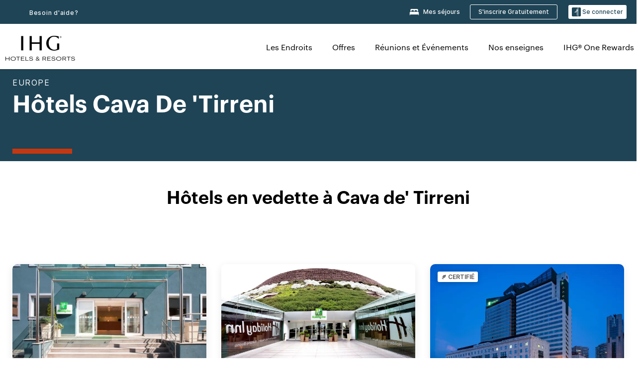

--- FILE ---
content_type: text/html; charset=utf-8
request_url: https://staging.www.ihg.com/fr/cava-de-tirreni-italy
body_size: 21673
content:
<!DOCTYPE HTML><html lang="fr-FR" dir="ltr">
    <head><!--SL--><script src="https://pinchjs-cdn.gdn.smartling.com/sl-tran-50e368d91-fr-FR.js"></script><script>var slApiConfig={uid:"50e368d91",locale:"fr-FR"};</script><script src="https://pinchjs-cdn.gdn.smartling.com/sl-init-22.js"></script>
    <meta charset="UTF-8" />

    <link rel="preconnect" href="https://digital.ihg.com" />
    <link rel="preconnect" href="https://apis.ihg.com" />
    <link rel="preconnect" href="https://assets.adobedtm.com" />

    
    
        <link rel="shortcut icon" type="image/x-icon" href="https://digital.ihg.com/is/image/ihg/app-web-chiclet-ihg?fmt=png-alpha" />
        <link rel="apple-touch-icon" href="https://digital.ihg.com/is/image/ihg/app-web-chiclet-ihg?fmt=png-alpha" />
        
	
		<meta property="og:url" content="https://staging.www.ihg.com/fr/cava-de-tirreni-italy" />
		<meta property="og:type" content="website" />
		<meta property="og:image" content="https://digital.ihg.com/is/image/ihg/hotel-room-1042385892" />
		<meta property="og:title" content="Hôtels Cava De' Tirreni | Meilleurs hôtels à Cava de' Tirreni, Italie par IHG" />
		<meta property="og:description" content="Consultez les Cava De' Tirreni hôtels disponibles pour votre prochain voyage. IHG propose des tarifs exceptionnels pour le 3 à Cava De' Tirreni avec des frais d'annulation flexibles. Que vous voyagiez pour affaires ou pour vous détendre, parcourez nos Cava De' Tirreni hôtels et suites et réservez avec notre Meilleur tarif garanti." />
		<meta property="og:site_name" content="IHG" />
		<meta name="twitter:card" content="summary_large_image" />
		<meta name="twitter:site" content="@IHG" />
		<meta name="twitter:title" content="Hôtels Cava De' Tirreni | Meilleurs hôtels à Cava de' Tirreni, Italie par IHG" />
		<meta name="twitter:description" content="Consultez les Cava De' Tirreni hôtels disponibles pour votre prochain voyage. IHG propose des tarifs exceptionnels pour le 3 à Cava De' Tirreni avec des frais d'annulation flexibles. Que vous voyagiez pour affaires ou pour vous détendre, parcourez nos Cava De' Tirreni hôtels et suites et réservez avec notre Meilleur tarif garanti." />
		<meta name="twitter:creator" content="@ihg" />
		
		
		<meta name="twitter:image:src" content="https://digital.ihg.com/is/image/ihg/hotel-room-1042385892" />
		<meta name="twitter:domain" content="ihg.com" />
		
	

        <meta name="apple-itunes-app" content="app-id=368217298" />
    

    <title>Hôtels Cava De 'Tirreni | Meilleurs hôtels à Cava De' Tirreni, Italy by IHG</title>
    
    <meta name="description" content="Consultez les Cava De' Tirreni hôtels disponibles pour votre prochain voyage. IHG propose des tarifs exceptionnels pour le 3 à Cava De' Tirreni avec des frais d'annulation flexibles. Que vous voyagiez pour affaires ou pour vous détendre, parcourez nos Cava De' Tirreni hôtels et suites et réservez avec notre Meilleur tarif garanti." />
    <meta name="template" content="ihg-generic-page-template" />
    <meta name="viewport" content="width=device-width, initial-scale=1" />
    <meta name="exploreData" content="https://staging.www.ihg.com/destinations/fr/fr/italy/cava-de'-tirreni-hotels" />
    
    <script>const isPageServedFromAEM = true;</script>
    <script>
        const GRAPHQL_APIGEE_VALUES = {
            "graphQLApigeeEndpoint": "https://staging-api.ihg.com/graphql/v1/hotels",
            "graphQLApigeeAPIKey": "ExHdgbPJYjeOrbo2pf7ioo4VtJycYbbD"
        };
        const STATUS_APIGEE_VALUES = {
            "statusApiUrl": "https://staging-api.ihg.com/members/v1/status",
            "statusApiKey": "ExHdgbPJYjeOrbo2pf7ioo4VtJycYbbD"
        };
        window.trackingJson = {"siteCountry": "fr","siteLanguage": "fr","controllerName": "city","type": "explore","explore": {"city": "Cava De' Tirreni","state": null,"country": "Italy","attraction": null,"interest": null}};
    </script>
    
    
    <link rel="canonical" href="https://staging.www.ihg.com/fr/cava-de-tirreni-italy" />
    

    
    
    <link rel="alternate" hreflang="x-default" href="https://staging.www.ihg.com/cava-de-tirreni-italy" class="sl_norewrite" />
    
    <link rel="alternate" hreflang="de" href="https://staging.www.ihg.com/de/cava-de-tirreni-italy" class="sl_norewrite" />
    
    <link rel="alternate" hreflang="ru" href="https://staging.www.ihg.com/ru/cava-de-tirreni-italy" class="sl_norewrite" />
    
    <link rel="alternate" hreflang="ko" href="https://staging.www.ihg.com/ko/cava-de-tirreni-italy" class="sl_norewrite" />
    
    <link rel="alternate" hreflang="pt" href="https://staging.www.ihg.com/pt/cava-de-tirreni-italy" class="sl_norewrite" />
    
    <link rel="alternate" hreflang="zh-tw" href="https://staging.www.ihg.com/zh-tw/cava-de-tirreni-italy" class="sl_norewrite" />
    
    <link rel="alternate" hreflang="pt-br" href="https://staging.www.ihg.com/pt-br/cava-de-tirreni-italy" class="sl_norewrite" />
    
    <link rel="alternate" hreflang="en" href="https://staging.www.ihg.com/cava-de-tirreni-italy" class="sl_norewrite" />
    
    <link rel="alternate" hreflang="it" href="https://staging.www.ihg.com/it/cava-de-tirreni-italy" class="sl_norewrite" />
    
    <link rel="alternate" hreflang="fr" href="https://staging.www.ihg.com/fr/cava-de-tirreni-italy" class="sl_norewrite" />
    
    <link rel="alternate" hreflang="zh-cn" href="https://staging.www.ihg.com/zh-cn/cava-de-tirreni-italy" class="sl_norewrite" />
    
    <link rel="alternate" hreflang="es" href="https://staging.www.ihg.com/es/cava-de-tirreni-italy" class="sl_norewrite" />
    
    <link rel="alternate" hreflang="ar" href="https://staging.www.ihg.com/ar/cava-de-tirreni-italy" class="sl_norewrite" />
    
    <link rel="alternate" hreflang="vi" href="https://staging.www.ihg.com/vi/cava-de-tirreni-italy" class="sl_norewrite" />
    
    <link rel="alternate" hreflang="th" href="https://staging.www.ihg.com/th/cava-de-tirreni-italy" class="sl_norewrite" />
    
    <link rel="alternate" hreflang="ja" href="https://staging.www.ihg.com/ja/cava-de-tirreni-italy" class="sl_norewrite" />
    
    <link rel="alternate" hreflang="es-us" href="https://staging.www.ihg.com/es-us/cava-de-tirreni-italy" class="sl_norewrite" />
    
    <link rel="alternate" hreflang="id" href="https://staging.www.ihg.com/id/cava-de-tirreni-italy" class="sl_norewrite" />
    
    <link rel="alternate" hreflang="pl" href="https://staging.www.ihg.com/pl/cava-de-tirreni-italy" class="sl_norewrite" />
    
    <link rel="alternate" hreflang="nl" href="https://staging.www.ihg.com/nl/cava-de-tirreni-italy" class="sl_norewrite" />
    
    <link rel="alternate" hreflang="tr" href="https://staging.www.ihg.com/tr/cava-de-tirreni-italy" class="sl_norewrite" />
    
    <link rel="alternate" hreflang="es-mx" href="https://staging.www.ihg.com/es-us/cava-de-tirreni-italy" class="sl_norewrite" />
    <link rel="alternate" hreflang="en-gb" href="https://staging.www.ihg.com/cava-de-tirreni-italy" class="sl_norewrite" />

    <link rel="stylesheet" type="text/css" href="https://staging.www.ihg.com/etc/clientlibs/static/uhf/brands/fr/fr/uhf.min.2026012303.css" class="sl_norewrite" />
	<script src="/cdn/vendor/analytics/ihg-analytics/analytics.iife.js"></script>        
    

    
    <link rel="stylesheet" href="https://staging.www.ihg.com/etc.clientlibs/ihg/clientlibs/clientlib-base.min.8b6b155b89a64060dd5d9b225b1a4f64.css" type="text/css" />




    
    
    

    

    
    <script src="/etc.clientlibs/ihg/clientlibs/clientlib-_global/clientlib-_global-head.min.9cea1b6dee39d1bdc801f59f3168999e.js"></script>


    
    <link rel="stylesheet" href="https://staging.www.ihg.com/etc.clientlibs/ihg/clientlibs/clientlib-_global.min.c922050105cf7bb22467c92af39d922c.css" type="text/css" />
<link rel="stylesheet" href="https://staging.www.ihg.com/etc.clientlibs/ihg/clientlibs/clientlib-ihgcom.min.646b66f4968692285d1a4a6be3b0336d.css" type="text/css" />


    
    
    

    
    
    
        <script src="https://assets.adobedtm.com/da3424fdbc19/cba4236ebe4a/launch-334fab1e9652-staging.min.js" async=""></script>
    
<meta http-equiv="Content-Language" content="fr-FR" />
<meta http-equiv="Content-Type" content="text/html; charset=utf-8" />
<meta property="og:locale" content="fr_FR" />
</head>
    <body class="page basicpage smartling-fr" id="page-7ce3b55d2a" data-cmp-link-accessibility-enabled="" data-cmp-link-accessibility-text="opens in a new tab">
        
        
        
            




            
    
    
        <header id="uhf_headerWrapper" class="uhf-6c uhf_headerFooter"><div class="uhf_header_utility_bar"><div id="svgSprites" style="display: none;">
    <svg xmls="http://www.w3.org/2000/svg" xmls:xlink="http://www.w3.org/1999/xlink"></svg></div>
<!-- Regent specific labels for Wallet form -->
<!-- (empty currentStyle.travelAdvisoryLink ) && -->
<input id="UHF_country" type="hidden" value="fr" />
		<input id="UHF_language" type="hidden" value="fr" />
		<input id="UHF_brand" type="hidden" value="6c" />

		<div class="darkenContent"></div>
		<div id="sessionTimeoutCounter" class="sessionWillExpire notificationBar">
			<div class="container">
				<div class="row">
					<div class="sessionWillExpireCol col-xs-12">
						<span class="sessionWillExpireText">
							<i class="expireWarningIcon fa fa-exclamation-triangle"></i> Votre session expirera dans <span id="numMinutesLeft" class="minutes bold">5</span> <span id="minutesText">minutes</span>, <span id="numSecondsLeft" class="seconds bold">0</span> <span id="secondsText">secondes</span>en cas d’inactivité.</span>
						<a id="staySignedInLink" class="sessionWillExpireLink" href="javascript:void(0);">Rester connecté</a>
					</div>
				</div>
			</div>
		</div>
		
		<div id="uhf_countryLanguagePushDown" hidden="true">
			<div id="uhf_countryLanguagePushDownContainer" class="container">
				<span data-uhf-clp="description">Vous consultez actuellement ce site dans une autre langue. Souhaitez-vous que cela devienne votre langue par défaut ? </span>
				<span class="buttonContainer">
                    <button id="uhf_countryLanguagePushDown_yes" data-uhf-clp="pdYes" value="Yes">OUI</button>
                    <button id="uhf_langNotSupported_yes" data-uhf-clp="pdYes" value="Yes" hidden="true">OUI</button>
                    <button id="uhf_countryLanguagePushDown_no" data-uhf-clp="pdNo" value="No">NO</button>
                </span>
				<div class="subText" data-uhf-clp="subDescription">Vous pouvez sauvegarder le pays et la langue en utilisant l'outil de sélection en haut de la page.</div>
				<button id="uhf_countryLanguagePushDownClose" value="No" role="button" aria-label="Close dialog" aria-controls="uhf_countryLanguagePushDown" tabindex="0"><i class="fa fa-times buttonClose"></i></button>
			</div>
		</div>

        <!-- UHF : START of Utility bar markup -->
			<div class="utilityNavWrapper visible-sm visible-md visible-lg">
			<div class="utilityNavContainer container">
				<div class="row">
					<div class="col-md-12 clearfix">
						<nav class="utilityNav">
							<ul class="utilityNav-list u-list clearfix">
								<li class="utilityNav-list-item u-list-item">
									<a class="utilityNav-link u-link nav-middle resDirectIcon-link" data-uhf-hook="resDirectNumber" data-uhf-hook-two="mobileResDirectLink" data-uhftrigger="nothing" data-no-replace="content" href="tel:18778343613" aria-label="Call ihg"><i class="fa fa-phone" style="font-size: 1.3em; vertical-align: middle; padding-right: .3em;"></i></a><span class="utilityNav-link u-link nav-middle resDirectNum-link" data-uhf-hook="resDirectNumber"></span>
								</li>
								<li class="utilityNav-list-item u-list-item">
								<a class="utilityNav-link u-link nav-middle" target="blank" rel="nofollow" href="https://staging.www.ihg.com/content/fr/fr/customer-care/main" title="Besoin d'aide?" aria-label="Besoin d'aide?" data-slnm-ihg="NeedHelpHeaderLinkSID">Besoin d'aide?</a>
									</li>
								<!--<li class="utilityNav-list-item u-list-item">
                                    <a class="utilityNav-link u-link nav-middle " href="https://staging.www.ihg.com/hotels/fr/fr/global/customer_care/travel_advisory" title="Conseils aux voyageurs" aria-label="Conseils aux voyageurs"  >Conseils aux voyageurs</a>
								</li>-->

								<li class="utilityNav-resDir-item utilityNav-list-item u-list-item" data-uhf-hook="resDirectMessage" hidden="true">
									<span class="utilityNav-message utilityNav-link u-link nav-middle">Coût : 13 pence par minute + frais supplémentaires éventuels</span>
									<a href="javascript:void(0);" class="tooltipQuestion hasBlankPopover utilityNav-link nav-middle" tabindex="0" data-content="Les appels vers les numéros commençant par 0871 effectués depuis le Royaume-Uni coûtent 13 pence par minute. Les tarifs standard s’appliquent. Les appels depuis un téléphone portable coûteront plus cher." data-toggle="popover" data-placement="auto" data-trigger="focus" data-animation="true"><i class="fa fa-question-circle"></i></a>      						          						
								</li>
							</ul>
						</nav>
						<div class="logIn">
							<div class="utilityNav-list-item u-list-item">
								<a class="utilityNav-link language u-link nav-middle " id="uhfCountryLanguageLink" data-toggle="popover" data-placement="bottom" data-trigger="click" href="javascript:void(0);" aria-label="Select country and language" aria-expanded="false" aria-controls="uhfLocaleSelectionForm">
									<div class="language-icon nav-middle" alt="language-icon"></div>
									<span class="language-text nav-middle"></span>
									<i class="fa fa-angle-down nav-middle"></i>
								</a>
							</div>
							<div class="utilityNav-list-item u-list-item my-stay">
									<a class="utilityNav-link my-stay-link nav-middle " href="https://staging.www.ihg.com/hotels/fr/fr/stay-mgmt/ManageYourStay" data-original-title="" title="Mes séjours" aria-label="Mes séjours" style="display: block;">
										<img class="my-stays-icon nav-middle" alt="my-stays-icon" src="https://digital.ihg.com/is/image/ihg/Stays?fmt=png-alpha" /><span class="my-stays-text nav-middle">Mes séjours</span>
									</a>
								</div>								
							<div class="logIn-anonymous logIn-State">
                        	    <a class="logIn-link login-join" href="https://staging.www.ihg.com/rewardsclub/fr/fr/join" data-uhf-hook="joinRewardsClub" title="S'inscrire Gratuitement" aria-label="S'inscrire Gratuitement"><span>S'inscrire Gratuitement</span></a>
                                <a class="logIn-link login-signin" data-uhf-si="hub" data-uhf-hook="signInToggle" href="javascript:void(0);" data-slnm-ihg="SignInAnonymous" title="Se connecter" aria-label="Se connecter">
                                <div class="login-signin-icon"></div>
								<span>Se connecter</span></a>
                            </div>
                            <div class="logIn-implicit logIn-State">
                                <a class="logIn-link login-join" href="https://staging.www.ihg.com/rewardsclub/fr/fr/join" title="S'inscrire Gratuitement" aria-label="S'inscrire Gratuitement"><span>S'inscrire Gratuitement</span></a>
                                <a class="logIn-link logIn-block login-signin" data-uhf-hook="signInToggle" href="javascript:void(0);" aria-label="Se connecter">
                                <div class="login-signin-icon"></div>
                                <span>Se connecter</span>				
                                	<div style="display: none;"><span data-slnm-ihg="SignInImplicit">Se connecter</span></div>
                                    <div style="display: none;"><span class="user-first-name" data-slnm-ihg="UserFirstNameImplicit">prénom de l'utilisateur</span></div>
                                </a>
                            </div>
                            <div class="logIn-explicit logIn-State">
                            	<a class="logIn-link logOut login-signout" data-uhf-rememberme="cookie" href="javascript:void(0);" data-slnm-ihg="SignOut" aria-label="Se déconnecter">Se déconnecter</a>
                                <a class="logIn-link logIn-block login-signin" href="https://staging.www.ihg.com/rewardsclub/fr/fr/account/home">
									<div class="login-signin-icon"></div>                                    
                                    <div><span class="user-first-name" data-slnm-ihg="UserFirstNameExplicit">prénom de l'utilisateur</span></div>
									<span>- </span>                                    
                                    <div class="user-points-text"><span class="user-points" data-slnm-ihg="UserPointsExplicit">points utilisateurs</span> pts</div>
                                </a>                                
                            </div>
                            <!--/
							<a class="logIn-link logIn-link-logo" data-uhf-hook="walletToggle" href="javascript:void(0);" aria-label="IHG One Rewards">
							    <svg role="img" class="logIn-logo rewardsClubLogo">
                                    <use xlink:href="#svgsprite-logos-onerewards-en">
                                        <title id="title-logos-onerewards">IHG One Rewards</title>
                                        <desc id="desc-logos-onerewards">IHG One Rewards</desc>
                                    </use>
                                </svg>
                            </a>/-->
						</div>
					</div>
				</div>
			</div>
		</div>

 		<!-- UHF : moved hamburger menu to brand nav jsp from here -->
      </div>
<div id="sessionTimeoutCounter" class="error_message sessionWillExpire notificationBar" style="display: none !important">
	<div class="container">
		<div class="row">
			<div class="errorSessiontTimeOut sessionWillExpireCol col-xs-12">
				<span class="sessionWillExpireText">
				<i class="expireWarningIcon fa fa-exclamation-triangle"></i> Votre session a expiré. Veuillez vous connecter à <span data-uhf-hook="signInToggle"> <a href="javascript:void(0);"> votre profil </a> </span>.</span></div>
		</div>
	</div>
</div>

<div class="login_modal_background">
</div>
<div class="login_modal">
    <div class="login_modal_container" style="display:none">
        <div class="login_modal_content">
            <div class="login_modal_header">
               <button class="login_modal_close" aria-label="Close"></button>
            </div>
            <div id="gigyaLoginModalScreen" class="login_modal_body" data-gigya-global-key="4_iK2UhDuAE1EodI7QugEEJQ" role="dialog" aria-label="Sign In">
            </div>
        </div>
    </div>
</div>        <!-- UHF : START of Brand navigation bar markup -->
<!-- START : Only UBE Brand Nav -->                         
                  <!-- UHF : START of Hamburger menu -->
<div data-uhf-brandname="ihg" class="mobileNavManuWrapper hidden-sm hidden-md hidden-lg hidden-xl wrapper-UBE bn-ihg">
	<div class="mobileNavMenuContainer container">
		<div class="row">
			<div class="brandLogo">
			
					<a class="brandLogo-link" href="https://staging.www.ihg.com/hotels/fr/fr/reservation" title="InterContinental Hotels Group">
									<img class="brandLogo-image" alt="InterContinental Hotels Group" src="//digital.ihg.com/is/image/ihg/ihg-logo-nav?fmt=png-alpha" />
								</a>													
							</div>
				<div class="mobileNav ">
					<a class="mobileNav-link menuCTA" role="button" aria-expanded="false" aria-controls="mobileNavMenu" tabindex="0" href="javascript:void(0);">
						<img class="fa fa-bars fa-2x" src="//digital.ihg.com//is/image/ihg/xsvp-hamburger-nav-white?fmt=png-alpha" alt="Menu" style="width:20px" />
					</a>
				</div>
				<div class="logIn login-mobile-ihg logIn-mobile ">
	                <div class="logIn-anonymous logIn-State">
	                            <a class="logIn-link logIn-link-signIn" data-uhf-si="6c" data-uhf-hook="signInToggle" href="javascript:void(0);" data-slnm-ihg="SignInAnonymousXsvpUbe" title="Se connecter / Adhérer"><div class="login-signin-mobile-icon" alt="login-signin-mobile-icon"></div>Se connecter / Adhérer</a>
	                            <!-- <span class="logIn-slash-symbol">/</span>
	                            <a class="logIn-link logIn-link-join" href="https://staging.www.ihg.com/rewardsclub/fr/fr/join" title="Adhérer">Adhérer</a> -->
	                        </div>
	                        <div class="logIn-implicit logIn-State">
		                        <a class="logIn-link logIn-link-signIn" data-uhf-hook="signInToggle" href="javascript:void(0);" title="Se connecter / Adhérer">
		                            <span class="login-signin-mobile-icon"></span><span data-slnm-ihg="SignInImplicitXsvpUbe">Se connecter / Adhérer</span>
                                    <div style="display:none;" class="first-name-container"><span class="user-first-name" data-slnm-ihg="UserFirstNameImplicitXsvpUbe">prénom de l'utilisateur</span></div>
                                </a>
	                        	<!-- <span class="logIn-slash-symbol">/</span>
	                            <a class="logIn-link logIn-link-join" href="https://staging.www.ihg.com/rewardsclub/fr/fr/join" title="Adhérer">Adhérer</a>                                                 -->
	                        </div>
	                        <div class="logIn-explicit logIn-State">
	                            <a class="logIn-link logIn-block" href="https://staging.www.ihg.com/rewardsclub/fr/fr/account/home">
	                                <div class="first-name-container"><span class="login-signin-mobile-icon"></span><span class="user-first-name" data-slnm-ihg="UserFirstNameExplicitXsvpUbe">prénom de l'utilisateur</span></div>
	                                <div style="display: none;"><span class="user-points" data-slnm-ihg="UserPointsExplicitXsvpUbe">points utilisateurs</span> pts</div>
	                            </a>
	                        </div> 
	                    </div>
				<div class="mobileNav ">
					<a class="mobileNav-link mobileResDirectNumber" href="tel:18778343613" data-uhf-hook="resDirectNumber" data-uhf-hook-two="mobileResDirectLink" data-uhftrigger="0871Disc" data-no-replace="content"></a>
				</div>
	</div>
	<div class="row">
		<div class="mobileNavListBase hidden-sm hidden-md hidden-lg hidden-xl clearfix">
			<div class="mobileNavContainer">
			<div class="mobileNavInner mobileNav-hidden">
			<div class="mobileNavMenu">
			<!-- START : Hamburger : Mobile Brand nav menu -->
				<ul class="mobileNavMenu-list list-unstyled">
					<li class="mobileNavHeading">
                        <ul class="mobileNavMenu-subList list-unstyled uhfmobilebrandnav">
                            <li data-uhf-brandid="" class="mobileNavMenu-list-item">
		                                     <a class="mobileNavLink site-int-link " data-uhf-hook="walletToggle" href="https://www.ihg.com/fr/explore">Les Endroits</a>
		                                 </li>
									<li data-uhf-brandid="" class="mobileNavMenu-list-item">
		                                     <a class="mobileNavLink site-int-link " data-uhf-hook="walletToggle" href="https://staging.www.ihg.com/content/fr/fr/offers">Offres</a>
		                                 </li>
									<li data-uhf-brandid="" class="mobileNavMenu-list-item">
		                                     <a class="mobileNavLink site-int-link " data-uhf-hook="walletToggle" href="https://staging.www.ihg.com/content/fr/fr/meetingsandevents" target="_blank">Réunions et Événements</a>
		                                 </li>
									<li data-uhf-brandid="" class="mobileNavMenu-list-item">
		                                     <a class="mobileNavLink site-int-link " data-uhf-hook="walletToggle" href="https://staging.www.ihg.com/content/fr/fr/about/brands">Nos enseignes</a>
		                                 </li>
									<li data-uhf-brandid="" class="mobileNavMenu-list-item">
		                                     <a class="mobileNavLink site-int-link " data-uhf-hook="walletToggle" href="https://staging.www.ihg.com/rewardsclub/content/fr/fr/home">IHG® One Rewards</a>
		                                 </li>
									</ul>
					</li>
					<!-- END : Hamburger : Mobile Brand nav menu -->
					<!-- START : Hamburger : Mobile Hotel Details nav menu -->
						<!-- END : Hamburger : Mobile Hotel Details nav menu -->			
				</ul>							
				<ul class="mobileNavMenu-list list-unstyled">
					<li>
						<ul class="mobileNavMenu-subList list-unstyled uhftravel-cc">
							<li class="mobileNavMenu-list-item">
		                                 <a class="mobileNavLink site-int-link rc signIn" data-uhf-si="6c" data-uhf-hook="walletToggle" href="#">Se connecter</a>
										 <!-- <a class="mobileNavLink site-int-link rc join" data-uhf-hook="walletToggle" href="https://staging.www.ihg.com/rewardsclub/fr/fr/join" title="Adhérer">Adhérer</a>		                                  -->
		                            </li>
		                            <li class="mobileNavMenu-list-item">
                                         <a class="mobileNavLink site-int-link rc join" data-uhf-si="6c" data-uhf-hook="walletToggle" href="https://staging.www.ihg.com/rewardsclub/fr/fr/join">S'inscrire Gratuitement</a>
                                    </li>
		                            <li class="mobileNavMenu-list-item">
			                                  <a class="mobileNavLink site-int-link rc myAccount" data-uhf-hook="walletToggle" href="javascript:void(0)">ihg.uhf.myAccount</a>
			                             </li>
		                             <li class="mobileNavMenu-list-item">
								<a class="mobileNavLink" href="https://staging.www.ihg.com/hotels/fr/fr/stay-mgmt/ManageYourStay" title="Mes séjours">Mes séjours</a>
							</li>							
							<li class="mobileNavMenu-list-item">
								<a class="mobileNavLink target=" blank="" href="https://staging.www.ihg.com/content/fr/fr/customer-care/main" title="Besoin d'aide?" data-slnm-ihg="NeedHelpHamburguerLinkSID">Besoin d'aide?</a>
							</li>
							<!--
							<li class="mobileNavMenu-list-item">
								<a class="mobileNavLink" href="https://staging.www.ihg.com/hotels/fr/fr/global/customer_care/travel_advisory" title="Conseils aux voyageurs">Conseils aux voyageurs</a>
							</li>-->											
							<li class="mobileNavMenu-list-item">
								<a class="mobileNavLink" href="https://staging.www.ihg.com/hotels/fr/fr/stay-mgmt/ManageYourStay" title="Gérer les réservations">Gérer les réservations</a>
							</li>
                            <li class="mobileNavMenu-list-item">
	                             	<a class="mobileNavLink site-int-link rc signOut" data-uhf-hook="walletToggle" href="#">Se déconnecter</a>
	                         </li>
						</ul>						
						
					</li>
				</ul>
			</div>
			<div class="mobileNavCL">
				<a class="language " id="uhfCountryLanguageMobileLink" role="button" aria-expanded="false" aria-controls="uhfCountryLanguageMobileContainer" tabindex="0" href="javascript:void(0);"><span class="language-icon" alt="language-icon"></span><span class="language-text"></span> <i class="fa fa-angle-down"></i></a>
                         <div id="uhfCountryLanguageMobileContainer" class="">
                     <!-- UHF country/language markup -->
                             <div id="uhfLocale">
                                 <div id="uhfLocaleSelection">
                                     <form id="uhfLocaleSelectionForm" method="post" action="">
                                         <div id="uhfCountrySelectionContainer">
                                             <label for="uhfCountrySelection">Pays/Région</label>
                                             <select id="uhfCountrySelection"></select>
                                         </div>
                                         <div id="uhfLanguagesSelectionContainer">
                                             <label for="uhfLanguageSelection">langue</label>
                                             <select id="uhfLanguageSelection"></select>
                                         </div>
                                         <a href="javascript:void(0);" id="uhfCountryLanguageCTA" aria-label="Buttons for Save and Close of language selection pop-up" tabindex="-1">
                                             <button type="button" class="buttonSave" role="button" aria-label="Save Language Selection Change">enregistrer</button>
                                             <i class="fa fa-times" role="button" aria-label="Close Language Selection" tabindex="0"></i>
                                         </a>
                                     </form>
                                     <div id="uhfCountryLanguageImageContainer"></div>
                                 </div>
                             </div>
                     <!--  end of country language  -->
                          </div>
				</div>
				</div>
				</div>
			</div>
		</div>
	</div>
</div>
<!-- UHF : END of Hamburger menu -->


<!-- UHF : Desktop : START of brand nav -->
		<div class="brandLogoNavWrapper visible-sm visible-md visible-lg uhf-walletPushOver primary-nav wrapper-UBE" id="primary-nav">
			<div class="brandLogoNavContainer container">
				<div class="row">
					<div class="col-md-12 clearfix">
						<div class="brandLogo">
							<a class="brandLogo-link" href="https://staging.www.ihg.com/hotels/fr/fr/reservation" title="InterContinental Hotels Group">
											<img class="brandLogo-image" src="//digital.ihg.com/is/image/ihg/ihg-logo-nav?fmt=png-alpha" alt="InterContinental Hotels Group" />
										</a>									
									</div>
						<div class="brandNavContainer visible-sm visible-md visible-lg">
							<nav class="brandNav">
								<ul class="brandNav-list u-list clearfix">
									<li data-uhf-brandid="" class="brandNav-list-item u-list-item">
                                                 <a class="brandNav-link u-link site-int-link" href="https://www.ihg.com/fr/explore">Les Endroits</a>
                                             </li>
                                        <li data-uhf-brandid="" class="brandNav-list-item u-list-item">
                                                 <a class="brandNav-link u-link site-int-link" href="https://staging.www.ihg.com/content/fr/fr/offers">Offres</a>
                                             </li>
                                        <li data-uhf-brandid="" class="brandNav-list-item u-list-item">
                                                 <a class="brandNav-link u-link site-int-link" href="https://staging.www.ihg.com/content/fr/fr/meetingsandevents" target="_blank">Réunions et Événements</a>
                                             </li>
                                        <li data-uhf-brandid="" class="brandNav-list-item u-list-item">
                                                 <a class="brandNav-link u-link site-int-link" href="https://staging.www.ihg.com/content/fr/fr/about/brands">Nos enseignes</a>
                                             </li>
                                        <li data-uhf-brandid="" class="brandNav-list-item u-list-item">
                                                 <a class="brandNav-link u-link site-int-link" href="https://staging.www.ihg.com/rewardsclub/content/fr/fr/home">IHG® One Rewards</a>
                                             </li>
                                        </ul>
							</nav>
							<a class="booknow" href="#"><span>Réserver maintenant</span></a>
							</div>
					</div>
				</div>
			</div>
		</div>
		<!-- UHF : Desktop : END of brand nav -->
	<!-- END : Only UBE Brand Nav -->
               <!-- UHF : END of Brand navigation bar markup --></header><div id="applicationWrapper" class="uhf-walletPushOver">
    
    <div class="clearfix"></div>

    <div class="root responsivegrid">


<div class="aem-Grid aem-Grid--12 aem-Grid--default--12 ">
    
    <div class="layoutcontainer responsivegrid aem-GridColumn aem-GridColumn--default--12">


<div class="aem-Grid aem-Grid--12 aem-Grid--default--12 ">
    
    <div class="container responsivegrid aem-GridColumn aem-GridColumn--default--12">

    
    
    
    <div id="container-eab15152b2" class="cmp-container">
        
        <div class="experiencefragment">
  <div class="cmp-experiencefragment">



<div class="aem-Grid aem-Grid--12 aem-Grid--default--12 ">
    
    <div class="layoutcontainer responsivegrid cmp-container-background-color-tertiary aem-GridColumn aem-GridColumn--default--12">


<div class="aem-Grid aem-Grid--12 aem-Grid--default--12 ">
    
    <div class="container responsivegrid cmp-container--column-padding-l cmp-container--max-width-medium aem-GridColumn aem-GridColumn--default--12">

    
    <div id="container-b143fd34a6" class="cmp-container">
        


<div class="aem-Grid aem-Grid--12 aem-Grid--default--12 ">
    
    <div class="title color-ninth cmp-title--horizontal-bar cmp-title--color-primary aem-GridColumn aem-GridColumn--default--12"><div class="cmp-title cmp-title--default">
    <div class="cmp-title__pretitle-container">
        <div class="cmp-title__pretitle">Europe</div>
    </div>
    <h1 class="cmp-title__text">Hôtels Cava De 'Tirreni</h1>
</div>

    

</div>

    
</div>

    </div>

    
</div>

    
</div>
</div>

    
</div>
</div>
   
    

</div>

        
    </div>

</div>
<div class="bookingcomponent aem-GridColumn aem-GridColumn--default--12">












    


    <div class="booking-component supress-styles" data-component-booking="data-component-booking">

		<link rel="stylesheet" class="sl_norewrite" href="https://staging.www.ihg.com/resources/fr/fr/booking-component/v3.14.1/styles.css" />
        
            
    
<link rel="stylesheet" href="https://staging.www.ihg.com/etc.clientlibs/ihg/clientlibs/clientlib-ihgcom/_external-components/booking.min.05cf60e02377d9de3fd81998b2836498.css" type="text/css" />



        

        <ihg-booking-component></ihg-booking-component>

        <script type="text/javascript">
            (function () {
                function characterDecode(html) {
                    var textstring = document.createElement('textarea');
                    textstring.innerHTML = html;
                    return textstring.value;
                }

                try {

                    var aemBehaviorConfig = JSON.parse("{\x22search\x22:{\x22shouldUseFlexibleSearch\x22:true,\x22chainCode\x22:\x226c\x22,\x22localeCode\x22:\x22fr\u002DFR\x22,\x22behavior\x22:\x22OPEN\x22,\x22amenities\x22:[],\x22authorList\x22:[],\x22manageReservationsLink\x22:true,\x22campaign\x22:{\x22bookingWindow\x22:0,\x22highlightPreferredRateResults\x22:false,\x22additionalRates\x22:[]},\x22filterResults\x22:{\x22by\x22:\x22NONE\x22,\x22includeBrands\x22:[],\x22includeLocations\x22:[],\x22includeHotels\x22:[]},\x22advanced\x22:{\x22isCollapsed\x22:true},\x22destination\x22:{\x22isHidden\x22:false,\x22title\x22:\x22\x22,\x22default\x22:\x22Cava De\x27 Tirreni, Italy\x22},\x22dates\x22:{\x22disabledWeekdays\x22:[],\x22maxStay\x22:365,\x22isHidden\x22:false,\x22checkIn\x22:{},\x22checkOut\x22:{}},\x22adults\x22:{\x22default\x22:1,\x22min\x22:1,\x22max\x22:20,\x22isReadOnly\x22:false},\x22children\x22:{\x22default\x22:0,\x22min\x22:0,\x22max\x22:20,\x22isReadOnly\x22:false},\x22rooms\x22:{\x22Rooms\x22:\x22Rooms\x22,\x22default\x22:1,\x22min\x22:1,\x22max\x22:9,\x22isReadOnly\x22:false},\x22rates\x22:{\x22isHidden\x22:false,\x22hideDefaultRates\x22:true,\x22selectedRate\x22:\x22\x22,\x22additionalRates\x22:[],\x22displayPriceInPointsAndCash\x22:false},\x22corporateId\x22:{\x22isHidden\x22:false,\x22default\x22:\x22\x22},\x22iata\x22:{\x22isHidden\x22:false,\x22default\x22:\x22\x22},\x22groupCode\x22:{\x22isHidden\x22:true,\x22default\x22:\x22\x22}},\x22marketingContent\x22:{\x22innerHtml\x22:\x22\x22,\x22isHidden\x22:false}}") || undefined,
                        // the need to keep the hotelname is priority when dealing with Hotel Detail pages
                        // removal of this code should be avoided unless app is handling appropriately
                        hotelname = document.querySelector('#hotelName') || document.querySelector('#hotelname'),
                        hotelNameFallback = hotelname ? hotelname.value : '';

                    if (aemBehaviorConfig.search.destination.title != "" && aemBehaviorConfig.search.destination.title != undefined) {
                        aemBehaviorConfig.search.destination.title = characterDecode(aemBehaviorConfig.search.destination.title);
                    } else {
                        aemBehaviorConfig.search.destination.title = characterDecode(hotelNameFallback);
                    }

                    aemBehaviorConfig.search.shouldUseMultiRoomBooking = true;
                    aemBehaviorConfig.search.showNewBookingComponent = true;

                    window["BehaviorConfig"] = {behaviorConfig: aemBehaviorConfig};

                    window.getBehaviorConfig = function () {
                        return aemBehaviorConfig
                    };

                } catch (errormsg) {
                    console.error('error loading aem-booking-kernal: ', errormsg);
                }
            })();
        </script>
        <script class="sl_norewrite" type="text/javascript" src="https://staging.www.ihg.com/resources/fr/fr/booking-component/v3.14.1/ihg-booking-component.js"></script>
    </div>

    <div class="ihg-bookingclient-footer" style="display: none;">
        <div class="bookingclient-footer" id="bookingclient-footer">Réserver maintenant</div>
    </div>
    
    
<script src="/etc.clientlibs/ihg/clientlibs/clientlib-ihgcom/_external-components/booking.min.3bcb4e57cc9304303632c664b90881ee.js"></script>








</div>
<div class="spacer spacing-small aem-GridColumn aem-GridColumn--default--12"><div class="cmp-spacer"></div>

    

</div>
<div class="container responsivegrid cmp-container--max-width-medium aem-GridColumn aem-GridColumn--default--12">

    
    
    
    <div id="RIBN1" class="cmp-container">
        
        
        
    </div>

</div>
<div class="spacer spacing-small aem-GridColumn aem-GridColumn--default--12"><div class="cmp-spacer"></div>

    

</div>

    
</div>
</div>
<div class="layoutcontainer responsivegrid cmp-container--max-width-medium aem-GridColumn aem-GridColumn--default--12">


<div class="aem-Grid aem-Grid--12 aem-Grid--default--12 ">
    
    <div class="container responsivegrid aem-GridColumn aem-GridColumn--default--12">

    
    
    
    <div id="intro" class="cmp-container">
        
        <div class="experiencefragment">
  <div class="cmp-experiencefragment">



<div class="aem-Grid aem-Grid--12 aem-Grid--default--12 ">
    
    <div class="layoutcontainer responsivegrid aem-GridColumn aem-GridColumn--default--12">


<div class="aem-Grid aem-Grid--12 aem-Grid--default--12 ">
    
    
    
</div>
</div>

    
</div>
</div>
   
    

</div>

        
    </div>

</div>
<div class="container responsivegrid cmp-container--column-padding-l aem-GridColumn aem-GridColumn--default--12">

    
    <div id="hotelList" class="cmp-container">
        


<div class="aem-Grid aem-Grid--12 aem-Grid--default--12 ">
    
    <div class="title text-align-center aem-GridColumn aem-GridColumn--default--12"><div class="cmp-title cmp-title--default">
    
    <h2 class="cmp-title__text">Hôtels en vedette à Cava de' Tirreni</h2>
</div>

    

</div>
<div class="spacer spacing-medium aem-GridColumn aem-GridColumn--default--12"><div class="cmp-spacer"></div>

    

</div>
<div class="list cmp-card--hotel cmp-list--card cmp-card--image--top aem-GridColumn aem-GridColumn--default--12">

  

  
  <ul data-component-hotelcardrates="" data-component-list="" class="cmp-list">
    
    <li class="cmp-list__item">
    
<script type="application/ld+json" class="sl_norewrite">
    {
      "@context": "https://www.schema.org",
      "@type": "Hotel",
      "name": "Holiday Inn Salerno - Cava de' Tirreni",
      "url": "https://www.ihg.com/holidayinn/hotels/fr/fr/cava-de-tirreni/qsrct/hoteldetail",
      "logo": "https://www.ihg.com/cdn/vendor/ihg-brand-svg/v1.4.5/svg/brand-logos/round/hi.svg",
      "image": "https://digital.ihg.com/is/image/ihg/holiday-inn-cava-de-tirreni-2532959747-4x3",
      
      "telephone": "39-089-2132401",
      
      "address":
      {
        "@type": "PostalAddress",
        "streetAddress": "Viale Riccardo Romano 17",
        "addressLocality": "Cava De&#39; Tirreni",
        "addressRegion": "",
        "postalCode": "84013",
        "addressCountry": "Italy"
      },
      
	      "aggregateRating":
	      {
	        "@type": "AggregateRating",
	        "ratingValue": "4.7",
	        "ratingCount": "26"
	      },
      
      "geo":
      {
        "@type": "GeoCoordinates",
        "latitude": "40.70313",
        "longitude": "14.70584"
      },
      "brand":
      {
        "@type": "Brand",
        "name": "Holiday Inn",
        "logo": "https://ihg.scene7.com/is/image/ihg/uhf_holi?fmt=png-alpha",
        "url": "https://www.ihg.com/holidayinn",
        "sameAs": ["https://www.facebook.com/HolidayInn","https://twitter.com/holidayinn","https://plus.google.com/+HolidayInn","https://instagram.com/holidayinn","https://www.youtube.com/user/holidayinn","https://www.linkedin.com/company/intercontinental-hotels-group"]
      },
      "branchOf":
      {
        "@type": "Organization",
        "name": "InterContinental Hotels Group"
      }
    }
</script>
<div data-hotel-mnemonic="QSRCT" data-hotel-countrycode="IT" data-filters="meetingRooms,parking,regionEUROPE,connectingRooms,brandholidayinn,budget" data-show-property-flags="" class="cmp-card " data-component-hotelcard="">
    
  <div class="cmp-card__image">
    <div data-cmp-is="image" data-cmp-src="https://digital.ihg.com/is/image/ihg/holiday-inn-cava-de-tirreni-2532959747-2x1?size=700,0" id="image-7ce3b55d2a-1508074135" data-cmp-hook-image="imageV3" class="cmp-image" itemscope="" itemtype="http://schema.org/ImageObject">
    
        <img src="https://digital.ihg.com/is/image/ihg/holiday-inn-cava-de-tirreni-2532959747-2x1?size=700,0" loading="lazy" class="cmp-image__image" itemprop="contentUrl" alt="Holiday Inn Salerno - Cava de' Tirreni" title="Holiday Inn Salerno - Cava de' Tirreni" />
    
    
</div>

    


  </div>
  

    
  

    <div class="cmp-card__content">
        <div class="cmp-card__content-container">
            
  <h4 class="cmp-card__title">
    <div class="image cmp-icon cmp-icon--md cmp-icon-sprite--brand cmp-icon--holi">
      <div class="cmp-image">
        <div class="cmp-image__wrapper">
        </div>
      </div>
    </div>
    
    
    <a class="cmp-card__title-link notranslate" href="https://www.ihg.com/holidayinn/hotels/fr/fr/cava-de-tirreni/qsrct/hoteldetail" target="_blank">Holiday Inn Salerno - Cava de' Tirreni</a>
  </h4>

            
    <address class="cmp-card__address">
        
        
        Viale Riccardo Romano 17<br />
        Cava De' Tirreni,  84013, Italy
    </address>

            
  <div class="cmp-card__distance">
    <div class="cmp-card__map-icon">
    </div>
    <span class="cmp-card__distance-text" data-component-km="0.17 km" data-component-distance="{0} ({1}) from downtown Cava De' Tirreni" data-component-mi="0.11 mi">
      0.11 mi (0.17 km) du centre-ville de Cava De' Tirreni
     </span>
  </div>

            
  <div class="cmp-card__guest-reviews">
    <span class="cmp-card__star-rating" aria-label="Rating: 4.7 out of 5 stars">
        <i class="fa fa-star" aria-hidden="true"></i>
        
        
    
        <i class="fa fa-star" aria-hidden="true"></i>
        
        
    
        <i class="fa fa-star" aria-hidden="true"></i>
        
        
    
        <i class="fa fa-star" aria-hidden="true"></i>
        
        
    
        
        <i class="fa fa-star-half" aria-hidden="true"></i>
        
    </span>
    <span class="cmp-card__rating-count">
        4.60
    </span>
    <a class="cmp-card__rating-count" href="https://www.ihg.com/holidayinn/hotels/fr/fr/cava-de-tirreni/qsrct/hoteldetail/hotel-reviews" target="_blank">
        (26 avis)
    </a>
  </div>

            
  <div class="cmp-amenity-list-container cmp-icon--align-left">
    <ul class="cmp-amenity-list">
      <li class="cmp-amenity-list__item">
        <div class="image cmp-icon cmp-icon--sm cmp-icon-sprite--transportation cmp-icon--parking">
          <div class="cmp-image">
            <div class="cmp-image__wrapper">
            </div>
            <span class="cmp-image__title">Stationnement</span>
          </div>
        </div>
      </li>
    </ul>
  </div>

        </div>
        <div class="cmp-card__action-container">
            
  
  <div class="cmp-card__hotel-price hidden">
    <p class="cmp-card__hotel-price-wrapper">
      De<br /> <span class="cmp-card__hotel-price-value"></span> <abbr class="cmp-card__hotel-price-currency"></abbr>/nuit
    </p>
    <div class="cmp-card__includes-taxes-and-fees hidden">Taxes et frais inclus</div>
    <div class="cmp-card__excludes-taxes hidden">Hors taxes locales</div>
    <p class="cmp-card__room-fees hidden">{baseAmount} chambre +{excludedFeeSubTotal} frais</p>
    <p class="cmp-card__exclusions">Hors taxes et frais</p>
  </div>


            
  <div class="calltoaction button cmp-button--primary">
    <div class="cmp-button-wrapper">
      <a class="cmp-button" aria-label="Check Rates for Holiday Inn Salerno - Cava de' Tirreni" tabindex="0" data-redirect-params="{&quot;hotelCode&quot;:&quot;qsrct&quot;,&quot;isFromAEM&quot;:&quot;true&quot;,&quot;regionCode&quot;:&quot;fr&quot;,&quot;localeCode&quot;:&quot;fr&quot;,&quot;numberOfAdults&quot;:1,&quot;numberOfRooms&quot;:1,&quot;path&quot;:&quot;rates&quot;,&quot;expandedSearch&quot;:&quot;true&quot;}">
        <span class="cmp-button__text-alt hidden">Vérifier La Disponibilité</span>
        <span class="cmp-button__text">Consulter Les Tarifs</span>
      </a>
    </div>
  </div>


        </div>
    </div>
</div>

    


</li>
  
    
    <li class="cmp-list__item">
    
<script type="application/ld+json" class="sl_norewrite">
    {
      "@context": "https://www.schema.org",
      "@type": "Hotel",
      "name": "Holiday Inn Nola - Naples Vulcano Buono",
      "url": "https://www.ihg.com/holidayinn/hotels/fr/fr/nola/napvb/hoteldetail",
      "logo": "https://www.ihg.com/cdn/vendor/ihg-brand-svg/v1.4.5/svg/brand-logos/round/hi.svg",
      "image": "https://digital.ihg.com/is/image/ihg/holiday-inn-nola-3685211130-4x3",
      
      "telephone": "39-081-3642100",
      
      "address":
      {
        "@type": "PostalAddress",
        "streetAddress": "Localita Boscofangone",
        "addressLocality": "Nola",
        "addressRegion": "",
        "postalCode": "80035",
        "addressCountry": "Italy"
      },
      
	      "aggregateRating":
	      {
	        "@type": "AggregateRating",
	        "ratingValue": "3.3",
	        "ratingCount": "24"
	      },
      
      "geo":
      {
        "@type": "GeoCoordinates",
        "latitude": "40.950733",
        "longitude": "14.48974"
      },
      "brand":
      {
        "@type": "Brand",
        "name": "Holiday Inn",
        "logo": "https://ihg.scene7.com/is/image/ihg/uhf_holi?fmt=png-alpha",
        "url": "https://www.ihg.com/holidayinn",
        "sameAs": ["https://www.facebook.com/HolidayInn","https://twitter.com/holidayinn","https://plus.google.com/+HolidayInn","https://instagram.com/holidayinn","https://www.youtube.com/user/holidayinn","https://www.linkedin.com/company/intercontinental-hotels-group"]
      },
      "branchOf":
      {
        "@type": "Organization",
        "name": "InterContinental Hotels Group"
      }
    }
</script>
<div data-hotel-mnemonic="NAPVB" data-hotel-countrycode="IT" data-filters="meetingRooms,parking,regionEUROPE,petsAllowed,restaurantOnSite,kidsEatFree,evCharging,connectingRooms,brandholidayinn,budget" data-show-property-flags="" class="cmp-card " data-component-hotelcard="">
    
  <div class="cmp-card__image">
    <div data-cmp-is="image" data-cmp-src="https://digital.ihg.com/is/image/ihg/holiday-inn-nola-3685211130-2x1?size=700,0" id="image-7ce3b55d2a--419271699" data-cmp-hook-image="imageV3" class="cmp-image" itemscope="" itemtype="http://schema.org/ImageObject">
    
        <img src="https://digital.ihg.com/is/image/ihg/holiday-inn-nola-3685211130-2x1?size=700,0" loading="lazy" class="cmp-image__image" itemprop="contentUrl" alt="Holiday Inn Nola - Naples Vulcano Buono" title="Holiday Inn Nola - Naples Vulcano Buono" />
    
    
</div>

    


  </div>
  

    
  

    <div class="cmp-card__content">
        <div class="cmp-card__content-container">
            
  <h4 class="cmp-card__title">
    <div class="image cmp-icon cmp-icon--md cmp-icon-sprite--brand cmp-icon--holi">
      <div class="cmp-image">
        <div class="cmp-image__wrapper">
        </div>
      </div>
    </div>
    
    
    <a class="cmp-card__title-link notranslate" href="https://www.ihg.com/holidayinn/hotels/fr/fr/nola/napvb/hoteldetail" target="_blank">Holiday Inn Nola - Naples Vulcano Buono</a>
  </h4>

            
    <address class="cmp-card__address">
        
        
        Localita Boscofangone<br />
        Nola,  80035, Italy
    </address>

            
  <div class="cmp-card__distance">
    <div class="cmp-card__map-icon">
    </div>
    <span class="cmp-card__distance-text" data-component-km="32.85 km" data-component-distance="{0} ({1}) from downtown Cava De' Tirreni" data-component-mi="20.41 mi">
      20.41 mi (32.85 km) du centre-ville de Cava De' Tirreni
     </span>
  </div>

            
  <div class="cmp-card__guest-reviews">
    <span class="cmp-card__star-rating" aria-label="Rating: 3.3 out of 5 stars">
        <i class="fa fa-star" aria-hidden="true"></i>
        
        
    
        <i class="fa fa-star" aria-hidden="true"></i>
        
        
    
        <i class="fa fa-star" aria-hidden="true"></i>
        
        
    
        
        <i class="fa fa-star-half" aria-hidden="true"></i>
        
    
        
        
        <i class="fa fa-star fa-star-empty" aria-hidden="true"></i>
    </span>
    <span class="cmp-card__rating-count">
        3.30
    </span>
    <a class="cmp-card__rating-count" href="https://www.ihg.com/holidayinn/hotels/fr/fr/nola/napvb/hoteldetail/hotel-reviews" target="_blank">
        (24 avis)
    </a>
  </div>

            
  <div class="cmp-amenity-list-container cmp-icon--align-left">
    <ul class="cmp-amenity-list">
      <li class="cmp-amenity-list__item">
        <div class="image cmp-icon cmp-icon--sm cmp-icon-sprite--transportation cmp-icon--parking">
          <div class="cmp-image">
            <div class="cmp-image__wrapper">
            </div>
            <span class="cmp-image__title">Stationnement</span>
          </div>
        </div>
      </li>
    
      <li class="cmp-amenity-list__item">
        <div class="image cmp-icon cmp-icon--sm cmp-icon-sprite--amenity cmp-icon--pets-allowed">
          <div class="cmp-image">
            <div class="cmp-image__wrapper">
            </div>
            <span class="cmp-image__title">Animaux domestiques admis</span>
          </div>
        </div>
      </li>
    </ul>
  </div>

        </div>
        <div class="cmp-card__action-container">
            
  
  <div class="cmp-card__hotel-price hidden">
    <p class="cmp-card__hotel-price-wrapper">
      De<br /> <span class="cmp-card__hotel-price-value"></span> <abbr class="cmp-card__hotel-price-currency"></abbr>/nuit
    </p>
    <div class="cmp-card__includes-taxes-and-fees hidden">Taxes et frais inclus</div>
    <div class="cmp-card__excludes-taxes hidden">Hors taxes locales</div>
    <p class="cmp-card__room-fees hidden">{baseAmount} chambre +{excludedFeeSubTotal} frais</p>
    <p class="cmp-card__exclusions">Hors taxes et frais</p>
  </div>


            
  <div class="calltoaction button cmp-button--primary">
    <div class="cmp-button-wrapper">
      <a class="cmp-button" aria-label="Check Rates for Holiday Inn Nola - Naples Vulcano Buono" tabindex="0" data-redirect-params="{&quot;hotelCode&quot;:&quot;napvb&quot;,&quot;isFromAEM&quot;:&quot;true&quot;,&quot;regionCode&quot;:&quot;fr&quot;,&quot;localeCode&quot;:&quot;fr&quot;,&quot;numberOfAdults&quot;:1,&quot;numberOfRooms&quot;:1,&quot;path&quot;:&quot;rates&quot;,&quot;expandedSearch&quot;:&quot;true&quot;}">
        <span class="cmp-button__text-alt hidden">Vérifier La Disponibilité</span>
        <span class="cmp-button__text">Consulter Les Tarifs</span>
      </a>
    </div>
  </div>


        </div>
    </div>
</div>

    


</li>
  
    
    <li class="cmp-list__item">
    
<script type="application/ld+json" class="sl_norewrite">
    {
      "@context": "https://www.schema.org",
      "@type": "Hotel",
      "name": "Holiday Inn Naples",
      "url": "https://www.ihg.com/holidayinn/hotels/fr/fr/naples/napit/hoteldetail",
      "logo": "https://www.ihg.com/cdn/vendor/ihg-brand-svg/v1.4.5/svg/brand-logos/round/hi.svg",
      "image": "https://digital.ihg.com/is/image/ihg/holiday-inn-naples-2532376738-4x3",
      
      "telephone": "39-081-2250x111",
      
      "address":
      {
        "@type": "PostalAddress",
        "streetAddress": "Via Domenico Aulisio",
        "addressLocality": "Naples",
        "addressRegion": "",
        "postalCode": "80143",
        "addressCountry": "Italy"
      },
      
	      "aggregateRating":
	      {
	        "@type": "AggregateRating",
	        "ratingValue": "3.9",
	        "ratingCount": "86"
	      },
      
      "geo":
      {
        "@type": "GeoCoordinates",
        "latitude": "40.8594",
        "longitude": "14.2846"
      },
      "brand":
      {
        "@type": "Brand",
        "name": "Holiday Inn",
        "logo": "https://ihg.scene7.com/is/image/ihg/uhf_holi?fmt=png-alpha",
        "url": "https://www.ihg.com/holidayinn",
        "sameAs": ["https://www.facebook.com/HolidayInn","https://twitter.com/holidayinn","https://plus.google.com/+HolidayInn","https://instagram.com/holidayinn","https://www.youtube.com/user/holidayinn","https://www.linkedin.com/company/intercontinental-hotels-group"]
      },
      "branchOf":
      {
        "@type": "Organization",
        "name": "InterContinental Hotels Group"
      }
    }
</script>
<div data-hotel-mnemonic="NAPIT" data-hotel-countrycode="IT" data-filters="meetingRooms,parking,regionEUROPE,airportShuttle,petsAllowed,restaurantOnSite,connectingRooms,brandholidayinn,budget" data-show-property-flags="" class="cmp-card " data-component-hotelcard="">
    
  <div class="cmp-card__image">
    <div data-cmp-is="image" data-cmp-src="https://digital.ihg.com/is/image/ihg/holiday-inn-naples-2532376738-2x1?size=700,0" id="image-7ce3b55d2a-921067588" data-cmp-hook-image="imageV3" class="cmp-image" itemscope="" itemtype="http://schema.org/ImageObject">
    
        <img src="https://digital.ihg.com/is/image/ihg/holiday-inn-naples-2532376738-2x1?size=700,0" loading="lazy" class="cmp-image__image" itemprop="contentUrl" alt="Holiday Inn Naples" title="Holiday Inn Naples" />
    
    
</div>

    


  </div>
  <div class="cmp-card__flag">
    
    <div class="cmp-card__flag-prop">
      <i class="cmp-card__flag-prop-icon"><img src="https://digital.ihg.com/is/content/ihg/icon-solid-lowcarbon-certified" alt="" /></i>
      <span class="cmp-card__flag-prop-text">CERTIFIÉ</span>
    </div>
  </div>

    
  

    <div class="cmp-card__content">
        <div class="cmp-card__content-container">
            
  <h4 class="cmp-card__title">
    <div class="image cmp-icon cmp-icon--md cmp-icon-sprite--brand cmp-icon--holi">
      <div class="cmp-image">
        <div class="cmp-image__wrapper">
        </div>
      </div>
    </div>
    
    
    <a class="cmp-card__title-link notranslate" href="https://www.ihg.com/holidayinn/hotels/fr/fr/naples/napit/hoteldetail" target="_blank">Holiday Inn Naples</a>
  </h4>

            
    <address class="cmp-card__address">
        
        
        Via Domenico Aulisio<br />
        Naples,  80143, Italy
    </address>

            
  <div class="cmp-card__distance">
    <div class="cmp-card__map-icon">
    </div>
    <span class="cmp-card__distance-text" data-component-km="39.32 km" data-component-distance="{0} ({1}) from downtown Cava De' Tirreni" data-component-mi="24.43 mi">
      24.43 mi (39.32 km) du centre-ville de Cava De' Tirreni
     </span>
  </div>

            
  <div class="cmp-card__guest-reviews">
    <span class="cmp-card__star-rating" aria-label="Rating: 3.9 out of 5 stars">
        <i class="fa fa-star" aria-hidden="true"></i>
        
        
    
        <i class="fa fa-star" aria-hidden="true"></i>
        
        
    
        <i class="fa fa-star" aria-hidden="true"></i>
        
        
    
        
        <i class="fa fa-star-half" aria-hidden="true"></i>
        
    
        
        
        <i class="fa fa-star fa-star-empty" aria-hidden="true"></i>
    </span>
    <span class="cmp-card__rating-count">
        3.80
    </span>
    <a class="cmp-card__rating-count" href="https://www.ihg.com/holidayinn/hotels/fr/fr/naples/napit/hoteldetail/hotel-reviews" target="_blank">
        (86 avis)
    </a>
  </div>

            
  <div class="cmp-amenity-list-container cmp-icon--align-left">
    <ul class="cmp-amenity-list">
      <li class="cmp-amenity-list__item">
        <div class="image cmp-icon cmp-icon--sm cmp-icon-sprite--transportation cmp-icon--parking">
          <div class="cmp-image">
            <div class="cmp-image__wrapper">
            </div>
            <span class="cmp-image__title">Stationnement</span>
          </div>
        </div>
      </li>
    
      <li class="cmp-amenity-list__item">
        <div class="image cmp-icon cmp-icon--sm cmp-icon-sprite--amenity cmp-icon--pets-allowed">
          <div class="cmp-image">
            <div class="cmp-image__wrapper">
            </div>
            <span class="cmp-image__title">Animaux domestiques admis</span>
          </div>
        </div>
      </li>
    </ul>
  </div>

        </div>
        <div class="cmp-card__action-container">
            
  
  <div class="cmp-card__hotel-price hidden">
    <p class="cmp-card__hotel-price-wrapper">
      De<br /> <span class="cmp-card__hotel-price-value"></span> <abbr class="cmp-card__hotel-price-currency"></abbr>/nuit
    </p>
    <div class="cmp-card__includes-taxes-and-fees hidden">Taxes et frais inclus</div>
    <div class="cmp-card__excludes-taxes hidden">Hors taxes locales</div>
    <p class="cmp-card__room-fees hidden">{baseAmount} chambre +{excludedFeeSubTotal} frais</p>
    <p class="cmp-card__exclusions">Hors taxes et frais</p>
  </div>


            
  <div class="calltoaction button cmp-button--primary">
    <div class="cmp-button-wrapper">
      <a class="cmp-button" aria-label="Check Rates for Holiday Inn Naples" tabindex="0" data-redirect-params="{&quot;hotelCode&quot;:&quot;napit&quot;,&quot;isFromAEM&quot;:&quot;true&quot;,&quot;regionCode&quot;:&quot;fr&quot;,&quot;localeCode&quot;:&quot;fr&quot;,&quot;numberOfAdults&quot;:1,&quot;numberOfRooms&quot;:1,&quot;path&quot;:&quot;rates&quot;,&quot;expandedSearch&quot;:&quot;true&quot;}">
        <span class="cmp-button__text-alt hidden">Vérifier La Disponibilité</span>
        <span class="cmp-button__text">Consulter Les Tarifs</span>
      </a>
    </div>
  </div>


        </div>
    </div>
</div>

    


</li>
  </ul>
  
  
	 
  


    


</div>
<div class="spacer spacing-medium aem-GridColumn aem-GridColumn--default--12"><div class="cmp-spacer"></div>

    

</div>

    
</div>

    </div>

    
</div>
<div class="container responsivegrid aem-GridColumn aem-GridColumn--default--12">

    
    
    
    <div id="travelGuide" class="cmp-container">
        
        <div class="container responsivegrid">

    
    <div id="container-5e465a21d0" class="cmp-container">
        


<div class="aem-Grid aem-Grid--12 aem-Grid--default--12 ">
    
    <div class="experiencefragment aem-GridColumn aem-GridColumn--default--12">
  <div class="cmp-experiencefragment">



<div class="aem-Grid aem-Grid--12 aem-Grid--default--12 ">
    
    <div class="layoutcontainer responsivegrid aem-GridColumn aem-GridColumn--default--12">


<div class="aem-Grid aem-Grid--12 aem-Grid--default--12 ">
    
    <div class="container responsivegrid cmp-container--column-padding-l aem-GridColumn aem-GridColumn--default--12">

    
    <div id="container-681b17c1d1" class="cmp-container">
        


<div class="aem-Grid aem-Grid--12 aem-Grid--default--12 ">
    
    <div class="contentfragment title--center aem-GridColumn aem-GridColumn--default--12">

    

  <article id="contentfragment-7da6c5323b" class="cmp-contentfragment cmp-contentfragment--travel-guide " data-cmp-contentfragment-model="ihg-common/models/explore" data-cmp-contentfragment-path="/content/dam/ihg-common/en/destinations/travel-guides/country/state/city/travel-guide">
      <h3 class="cmp-contentfragment__title ">
          
          
              Guide de voyage
          
      </h3>
      

      
      
          
  <dl id="-panel-" class="cmp-contentfragment__elements " data-cmp-hook-accordion="panel" role="region" aria-labelledby="-button-">
      
      
          
    <div class="cmp-contentfragment__element cmp-contentfragment__element--pretitle" data-cmp-contentfragment-element-type="string">
        <dt class="cmp-contentfragment__element-title">prétitre</dt>
        <dd class="cmp-contentfragment__element-value">
            
            
            
        </dd>
    </div>

      
  
      
      
          
    <div class="cmp-contentfragment__element cmp-contentfragment__element--title" data-cmp-contentfragment-element-type="string">
        <dt class="cmp-contentfragment__element-title">Civilité</dt>
        <dd class="cmp-contentfragment__element-value">
            
            
            Découvrez les hôtels IHG à Cava De' Tirreni
        </dd>
    </div>

      
  
      
      
          
    <div class="cmp-contentfragment__element cmp-contentfragment__element--description" data-cmp-contentfragment-element-type="string">
        <dt class="cmp-contentfragment__element-title">Description</dt>
        <dd class="cmp-contentfragment__element-value">
            
            
            <p>Vous recherchez un hôtel à Cava De' Tirreni? Avec 3 en Cava De' Tirreni, IHG Hotels &amp; Resorts a l'Hôtel IHG parfait pour votre prochain voyage à Cava De' Tirreni. Nos hôtels s’assurent d'offrir un service exceptionnel et un séjour inoubliable à chaque client. Que vous recherchiez un hébergement de luxe, un hôtel-boutique ou un hébergement économique à Cava De' Tirreni, nous avons une enseigne hôtelière qui dépassera vos attentes.</p>
<p>Chez IHG, nous sommes fiers de vous proposer les meilleurs tarifs lorsque vous réservez directement avec nous. En réservant sur notre site Internet officiel ou sur notre application mobile, vous bénéficiez toujours des tarifs les plus compétitifs disponibles. De plus, en tant que membre d’ <a href="https://www.ihg.com/onerewards/content/fr/fr/home">IHG One Rewards</a>, notre programme de fidélité, vous bénéficiez d’avantages exclusifs et vous gagnez des points à chaque séjour. Ces points peuvent être échangés contre <a href="https://www.ihg.com/onerewards/content/fr/fr/redeem-rewards">des nuits gratuites, des miles aériens et bien d’autres récompenses</a>. <a href="https://www.ihg.com/rewardsclub/fr/fr/enrollment/join">Rejoignez IHG One Rewards dès aujourd'hui</a> et commencez à profiter des avantages d'être un membre privilégié.</p>
<p>Découvrez l'hôtel IHG parfait à Cava De' Tirreni et repartez avec des souvenirs inoubliables lors de votre visite. Réservez votre séjour avec nous dès aujourd'hui et permettez-nous de rendre votre voyage exceptionnel.</p>

        </dd>
    </div>

      
  
      
      
          
    <div class="cmp-contentfragment__element cmp-contentfragment__element--sortOrder" data-cmp-contentfragment-element-type="string">
        <dt class="cmp-contentfragment__element-title">Trier l'ordre</dt>
        <dd class="cmp-contentfragment__element-value">
            
            
            
        </dd>
    </div>

      
  </dl>

      
  </article>




    

</div>
<div class="spacer spacing-medium aem-GridColumn aem-GridColumn--default--12"><div class="cmp-spacer"></div>

    

</div>

    
</div>

    </div>

    
</div>

    
</div>
</div>

    
</div>
</div>
   
    

</div>
<div class="spacer spacing-small aem-GridColumn aem-GridColumn--default--12"><div class="cmp-spacer"></div>

    

</div>

    
</div>

    </div>

    
</div>
<div class="container responsivegrid cmp-container--column-padding-l">

    
    <div id="container-b3cfcb6a04" class="cmp-container">
        


<div class="aem-Grid aem-Grid--12 aem-Grid--default--12 ">
    
    <div class="explorelist cmp-flex cmp-justify--center aem-GridColumn aem-GridColumn--default--12">






    

</div>

    
</div>

    </div>

    
</div>
<div class="spacer spacing-medium"><div class="cmp-spacer"></div>

    

</div>
<div class="container responsivegrid">

    
    <div id="container-a5d932a79c" class="cmp-container">
        


<div class="aem-Grid aem-Grid--12 aem-Grid--default--12 ">
    
    <div class="cityevents aem-GridColumn aem-GridColumn--default--12">


    

</div>

    
</div>

    </div>

    
</div>

        
    </div>

</div>
<div class="container responsivegrid cmp-container--column-padding-l aem-GridColumn aem-GridColumn--default--12">

    
    <div id="exploreByInterestLinks" class="cmp-container">
        


<div class="aem-Grid aem-Grid--12 aem-Grid--default--12 ">
    
    <div class="explorelist cmp-flex cmp-list--explore aem-GridColumn aem-GridColumn--default--12">



<ul class="cmp-list">
    <li class="cmp-list__item">
        <h4 class="cmp-title__text">À proximité d’une ville</h4>
        <ul class="cmp-list">
            <li class="cmp-list__item">
                <a class="cmp-list__item-link" href="/fr/nola-italy">
                    <span class="cmp-list__item-title">Hôtels Nola</span>
                </a>
            </li>
        
            <li class="cmp-list__item">
                <a class="cmp-list__item-link" href="/fr/naples-italy">
                    <span class="cmp-list__item-title">Hôtels Naples</span>
                </a>
            </li>
        </ul>
    </li>

    <li class="cmp-list__item">
        <h4 class="cmp-title__text">À proximité d’un aéroport</h4>
        <ul class="cmp-list">
            <li class="cmp-list__item">
                <a class="cmp-list__item-link" href="/fr/naples-italy/hotels-near-naples">
                    <span class="cmp-list__item-title">Naples (PAN)</span>
                </a>
            </li>
        </ul>
    </li>

    <li class="cmp-list__item">
        <h4 class="cmp-title__text">À proximité d’un site touristique</h4>
        <ul class="cmp-list">
            <li class="cmp-list__item">
                <a class="cmp-list__item-link" href="/fr/naples-italy/hotels-near-pompeii-archaeological-site">
                    <span class="cmp-list__item-title">Site archéologique de Pompéi</span>
                </a>
            </li>
        </ul>
    </li>
</ul>


    

</div>
<div class="spacer spacing-large aem-GridColumn aem-GridColumn--default--12"><div class="cmp-spacer"></div>

    

</div>

    
</div>

    </div>

    
</div>
<div class="container responsivegrid aem-GridColumn aem-GridColumn--default--12">

    
    
    
    <div id="faqs" class="cmp-container">
        
        <div class="experiencefragment">
  <div class="cmp-experiencefragment">



<div class="aem-Grid aem-Grid--12 aem-Grid--default--12 ">
    
    <div class="layoutcontainer responsivegrid aem-GridColumn aem-GridColumn--default--12">


<div class="aem-Grid aem-Grid--12 aem-Grid--default--12 ">
    
    <div class="container responsivegrid aem-GridColumn aem-GridColumn--default--12">

    
    
    
    <div id="container-f47571880a" class="cmp-container">
        
        <div class="title text-align-center"><div class="cmp-title cmp-title--default">
    
    <h2 class="cmp-title__text"> Hôtels Cava De' Tirreni Foire aux questions</h2>
</div>

    

</div>
<div class="contentfragmentlist">

    <section id="contentfragmentlist-9f2514a6a5" class="cmp-contentfragmentlist cmp-accordion" data-cmp-is="accordion">
        <script type="application/ld+json" class="sl_norewrite">
		{
			"@context": "https://schema.org",
			"@type": "FAQPage",
			"mainEntity": [
                            {
				"@type": "Question",
				"name": "Are there any family-friendly IHG hotels in Cava De&#39; Tirreni?",
				"acceptedAnswer": {
					"@type": "Answer",
					"text": "<p>Absolutely! Many of the IHG hotels in Cava De' Tirreni offer family-friendly amenities such as connecting rooms and kids' menus. Check with the individual hotel for more information about their family-friendly offerings.</p>"
					                 }

                            },
                            {
				"@type": "Question",
				"name": "Are there any pet-friendly hotels in Cava De&#39; Tirreni? ",
				"acceptedAnswer": {
					"@type": "Answer",
					"text": "<p>Yes, many IHG hotels in Cava De' Tirreni are pet-friendly and welcome furry friends! Some hotels offer pet amenities, including pet beds and treats as well as information about pet relief areas. Select hotels may charge additional fees per pet staying at the hotel.  For more information on hotel specific pet policies,. visit the amenities page on the hotel's website.</p>"
					                 }

                            },
                            {
				"@type": "Question",
				"name": "Are there any hotels in Cava De&#39; Tirreni that offer free breakfast? ",
				"acceptedAnswer": {
					"@type": "Answer",
					"text": "<p>Many of the IHG hotels in Cava De' Tirreni offer complimentary breakfast. Check the hotel's website to find out more details as they may vary by brand and locations.</p>"
					                 }

                            },
                            {
				"@type": "Question",
				"name": "What amenities can I expect from my stay at an IHG Hotel in Cava De&#39; Tirreni? ",
				"acceptedAnswer": {
					"@type": "Answer",
					"text": "<p>IHG Hotels offer a variety of amenities such as free Wi-Fi, fitness centers, business centers, restaurants/bars, swimming pools, and much more! Check the hotel's amenities page on their website for more information on the specific amenities offered.</p>"
					                 }

                            },
                            {
				"@type": "Question",
				"name": "Do I need to pay for parking at my hotel in Cava De&#39; Tirreni? ",
				"acceptedAnswer": {
					"@type": "Answer",
					"text": "<p>Many IHG hotels offer complimentary self parking, however, parking costs may vary by hotel and location. Some hotels may include parking as part of their stay package, while others may charge an additional daily fee. Check the hotel's amenities page on their website for more information on their parking policies.</p>"
					                 }

                            },
                            {
				"@type": "Question",
				"name": "Where can I find  Cava De&#39; Tirreni hotel deals and discounted rates?",
				"acceptedAnswer": {
					"@type": "Answer",
					"text": "<p>You can find discounted rates on select IHG hotels in Cava De' Tirreni by visiting the hotel website's offers page for property-specific deals or the <a href=\"https://www.ihg.com/explore/last-minute-hotel-deals\">last minute deals page</a> for IHG partner deals and perks around the world. Additionally, many of the hotels offer special packages and promotions throughout the year. Learn more about <a href=\"https://www.ihg.com/content/fr/fr/customer-care/bwc-lp\">IHG's Best Price Guarantee</a>.<br>\n</p>"
					                 }

                            },
                            {
				"@type": "Question",
				"name": "How can I earn rewards are IHG hotels? ",
				"acceptedAnswer": {
					"@type": "Answer",
					"text": "<p>IHG One Rewards Loyalty Program is designed to make it easier for guests to earn and redeem points. There are 5 tiers of member benefits, starting with Club Member, Sliver Elite, Gold Elite, Platinum Elite and the highest tier being <a href=\"https://www.ihg.com/onerewards/content/fr/fr/tier-benefits?\">Diamond Elite</a>. You can earn Diamond Elite status by staying 70 qualified nights or earning 120,000 qualified points in a calendar year. <a href=\"https://www.ihg.com/onerewards/content/fr/fr/home\">Learn more about IHG® One Rewards Loyalty Program</a></p>"
					                 }

                            },
                            {
				"@type": "Question",
				"name": "Is there a minimum age requirement to check into a hotel in Cava De&#39; Tirreni? ",
				"acceptedAnswer": {
					"@type": "Answer",
					"text": "<p>Yes, most hotels have a minimum age requirement of 18 years old to check-in without an adult present. However, some hotels may allow guests under the age of 18 to check-in if they are accompanied by an adult over the age of 21. Check the hotel's website or contact the hotel directly for more information on their specific age requirements.</p>"
					                 }

                            }
                           ]
		} 
	
</script>
        
        	

  <article class="cmp-contentfragment cmp-contentfragment--family-friendly-hotels cmp-accordion__item" data-cmp-hook-accordion="item" data-cmp-contentfragment-model="ihg-common/models/explore">
      <h3 class="cmp-contentfragment__title cmp-accordion__item">
          
              <button id="contentfragmentlist-9f2514a6a5-button-1" class="cmp-accordion__button" data-cmp-hook-accordion="button" aria-controls="contentfragmentlist-9f2514a6a5-panel-1">
                  
                      
                  
                      
                          
                              <span class="cmp-accordion__title">Existe-t-il des Hôtels IHG pour Familles à Cava De' Tirreni?</span>
                          
                          
                      
                  
                      
                  
                      
                  
                  <span class="cmp-accordion__icon"></span>
              </button>
          
          
      </h3>
      

      
      
          
  <dl id="contentfragmentlist-9f2514a6a5-panel-1" class="cmp-contentfragment__elements cmp-accordion__panel cmp-accordion__panel--expanded" data-cmp-hook-accordion="panel" aria-labelledby="contentfragmentlist-9f2514a6a5-button-1">
      
          
      
      
  
      
          
      
      
  
      
          
    <div class="cmp-contentfragment__element cmp-contentfragment__element--description" data-cmp-contentfragment-element-type="string">
        <dt class="cmp-contentfragment__element-title">Description</dt>
        <dd class="cmp-contentfragment__element-value">
            
            
            <p>Tout à fait ! De nombreux Hôtels IHG de Cava De' Tirreni proposent des équipements familiaux tels que des chambres communicantes et des menus pour enfants. Consultez chaque hôtel pour plus d'informations sur ses offres adaptées aux familles.</p>

        </dd>
    </div>

      
      
  
      
          
      
      
  </dl>

      
  </article>

        
        	

  <article class="cmp-contentfragment cmp-contentfragment--pet-friendly-hotels cmp-accordion__item" data-cmp-hook-accordion="item" data-cmp-contentfragment-model="ihg-common/models/explore">
      <h3 class="cmp-contentfragment__title cmp-accordion__item">
          
              <button id="contentfragmentlist-9f2514a6a5-button-2" class="cmp-accordion__button" data-cmp-hook-accordion="button" aria-controls="contentfragmentlist-9f2514a6a5-panel-2">
                  
                      
                  
                      
                          
                              <span class="cmp-accordion__title">Existe-t-il des hôtels acceptant les animaux de compagnie à Cava de' Tirreni ? </span>
                          
                          
                      
                  
                      
                  
                      
                  
                  <span class="cmp-accordion__icon"></span>
              </button>
          
          
      </h3>
      

      
      
          
  <dl id="contentfragmentlist-9f2514a6a5-panel-2" class="cmp-contentfragment__elements cmp-accordion__panel cmp-accordion__panel--expanded" data-cmp-hook-accordion="panel" aria-labelledby="contentfragmentlist-9f2514a6a5-button-2">
      
          
      
      
  
      
          
      
      
  
      
          
    <div class="cmp-contentfragment__element cmp-contentfragment__element--description" data-cmp-contentfragment-element-type="string">
        <dt class="cmp-contentfragment__element-title">Description</dt>
        <dd class="cmp-contentfragment__element-value">
            
            
            <p>Oui, de nombreux hôtels IHG à Cava De' Tirreni sont Animaux acceptés et accueillent les amis à 4 pattes ! Certains offre de l’hôtel des équipements pour animaux de compagnie, notamment des lits et des friandises, ainsi que des informations sur les zones de secours pour animaux de compagnie. Certains hôtels peuvent facturer des frais supplémentaires par animal séjournant à l'hôtel.  Pour plus d'informations sur les politiques relatives aux animaux de compagnie spécifiques aux hôtels, visitez la page équipements sur le site Internet de l'hôtel.</p>

        </dd>
    </div>

      
      
  
      
          
      
      
  </dl>

      
  </article>

        
        	

  <article class="cmp-contentfragment cmp-contentfragment--free-breakfast cmp-accordion__item" data-cmp-hook-accordion="item" data-cmp-contentfragment-model="ihg-common/models/explore">
      <h3 class="cmp-contentfragment__title cmp-accordion__item">
          
              <button id="contentfragmentlist-9f2514a6a5-button-3" class="cmp-accordion__button" data-cmp-hook-accordion="button" aria-controls="contentfragmentlist-9f2514a6a5-panel-3">
                  
                      
                  
                      
                          
                              <span class="cmp-accordion__title">Y a-t-il des hôtels à Cava de' Tirreni qui proposent un petit-déjeuner gratuit ? </span>
                          
                          
                      
                  
                      
                  
                      
                  
                  <span class="cmp-accordion__icon"></span>
              </button>
          
          
      </h3>
      

      
      
          
  <dl id="contentfragmentlist-9f2514a6a5-panel-3" class="cmp-contentfragment__elements cmp-accordion__panel cmp-accordion__panel--expanded" data-cmp-hook-accordion="panel" aria-labelledby="contentfragmentlist-9f2514a6a5-button-3">
      
          
      
      
  
      
          
      
      
  
      
          
    <div class="cmp-contentfragment__element cmp-contentfragment__element--description" data-cmp-contentfragment-element-type="string">
        <dt class="cmp-contentfragment__element-title">Description</dt>
        <dd class="cmp-contentfragment__element-value">
            
            
            <p>Many of the IHG hotels in Cava De' Tirreni offer complimentary breakfast. Check the hotel's website to find out more details as they may vary by brand and locations.</p>

        </dd>
    </div>

      
      
  
      
          
      
      
  </dl>

      
  </article>

        
        	

  <article class="cmp-contentfragment cmp-contentfragment--amenities cmp-accordion__item" data-cmp-hook-accordion="item" data-cmp-contentfragment-model="ihg-common/models/explore">
      <h3 class="cmp-contentfragment__title cmp-accordion__item">
          
              <button id="contentfragmentlist-9f2514a6a5-button-4" class="cmp-accordion__button" data-cmp-hook-accordion="button" aria-controls="contentfragmentlist-9f2514a6a5-panel-4">
                  
                      
                  
                      
                          
                              <span class="cmp-accordion__title">Quels équipements puis-je attendre de mon séjour dans un hôtel IHG à Cava De' Tirreni ? </span>
                          
                          
                      
                  
                      
                  
                      
                  
                  <span class="cmp-accordion__icon"></span>
              </button>
          
          
      </h3>
      

      
      
          
  <dl id="contentfragmentlist-9f2514a6a5-panel-4" class="cmp-contentfragment__elements cmp-accordion__panel cmp-accordion__panel--expanded" data-cmp-hook-accordion="panel" aria-labelledby="contentfragmentlist-9f2514a6a5-button-4">
      
          
      
      
  
      
          
      
      
  
      
          
    <div class="cmp-contentfragment__element cmp-contentfragment__element--description" data-cmp-contentfragment-element-type="string">
        <dt class="cmp-contentfragment__element-title">Description</dt>
        <dd class="cmp-contentfragment__element-value">
            
            
            <p>Les hôtels IHG offrent une variété d'équipements tels que le Wi-Fi inclus, des centres de remise en forme, des centres d'affaires, des restaurants/bars, des piscines, et bien plus encore ! Consultez la page équipements de l'hôtel sur son site Internet pour plus d'informations sur les équipements spécifiques proposés.</p>

        </dd>
    </div>

      
      
  
      
          
      
      
  </dl>

      
  </article>

        
        	

  <article class="cmp-contentfragment cmp-contentfragment--parking cmp-accordion__item" data-cmp-hook-accordion="item" data-cmp-contentfragment-model="ihg-common/models/explore">
      <h3 class="cmp-contentfragment__title cmp-accordion__item">
          
              <button id="contentfragmentlist-9f2514a6a5-button-5" class="cmp-accordion__button" data-cmp-hook-accordion="button" aria-controls="contentfragmentlist-9f2514a6a5-panel-5">
                  
                      
                  
                      
                          
                              <span class="cmp-accordion__title">Dois-je payer le stationnement à mon hôtel à Cava De' Tirreni ? </span>
                          
                          
                      
                  
                      
                  
                      
                  
                  <span class="cmp-accordion__icon"></span>
              </button>
          
          
      </h3>
      

      
      
          
  <dl id="contentfragmentlist-9f2514a6a5-panel-5" class="cmp-contentfragment__elements cmp-accordion__panel cmp-accordion__panel--expanded" data-cmp-hook-accordion="panel" aria-labelledby="contentfragmentlist-9f2514a6a5-button-5">
      
          
      
      
  
      
          
      
      
  
      
          
    <div class="cmp-contentfragment__element cmp-contentfragment__element--description" data-cmp-contentfragment-element-type="string">
        <dt class="cmp-contentfragment__element-title">Description</dt>
        <dd class="cmp-contentfragment__element-value">
            
            
            <p>De nombreux hôtels IHG proposent un parking en libre accès gratuit, mais le coût du parking peut varier selon l’hôtel et l’emplacement. Certains hôtels peuvent inclure le parking dans le cadre de leur forfait séjour, tandis que d’autres peuvent facturer des frais journaliers supplémentaires. Consultez la page des équipements de l'hôtel sur son site Internet pour plus d'informations sur leurs politiques de stationnement.</p>

        </dd>
    </div>

      
      
  
      
          
      
      
  </dl>

      
  </article>

        
        	

  <article class="cmp-contentfragment cmp-contentfragment--discount-rates cmp-accordion__item" data-cmp-hook-accordion="item" data-cmp-contentfragment-model="ihg-common/models/explore">
      <h3 class="cmp-contentfragment__title cmp-accordion__item">
          
              <button id="contentfragmentlist-9f2514a6a5-button-6" class="cmp-accordion__button" data-cmp-hook-accordion="button" aria-controls="contentfragmentlist-9f2514a6a5-panel-6">
                  
                      
                  
                      
                          
                              <span class="cmp-accordion__title">Où puis-je trouver les bonnes affaires et les tarifs réduits des hôtels Cava De' Tirreni ?</span>
                          
                          
                      
                  
                      
                  
                      
                  
                  <span class="cmp-accordion__icon"></span>
              </button>
          
          
      </h3>
      

      
      
          
  <dl id="contentfragmentlist-9f2514a6a5-panel-6" class="cmp-contentfragment__elements cmp-accordion__panel cmp-accordion__panel--expanded" data-cmp-hook-accordion="panel" aria-labelledby="contentfragmentlist-9f2514a6a5-button-6">
      
          
      
      
  
      
          
      
      
  
      
          
    <div class="cmp-contentfragment__element cmp-contentfragment__element--description" data-cmp-contentfragment-element-type="string">
        <dt class="cmp-contentfragment__element-title">Description</dt>
        <dd class="cmp-contentfragment__element-value">
            
            
            <p>Vous pouvez trouver des tarifs réduits dans certains hôtels IHG de la zone Cava de' Tirreni en consultant la page d'offres du site Internet de l'hôtel pour les offres spécifiques à l'établissement ou la <a href="https://www.ihg.com/fr/explore/last-minute-hotel-deals">page des offres de dernière minute</a> pour les partenaires IHG et des avantages dans le monde entier. En outre, de nombreux hôtels proposent des forfaits spéciaux et des promotions tout au long de l'année. En savoir plus sur <a href="https://www.ihg.com/content/fr/fr/customer-care/bwc-lp">le Meilleur prix garanti IHG</a>.<br />
</p>

        </dd>
    </div>

      
      
  
      
          
      
      
  </dl>

      
  </article>

        
        	

  <article class="cmp-contentfragment cmp-contentfragment--rewards cmp-accordion__item" data-cmp-hook-accordion="item" data-cmp-contentfragment-model="ihg-common/models/explore">
      <h3 class="cmp-contentfragment__title cmp-accordion__item">
          
              <button id="contentfragmentlist-9f2514a6a5-button-7" class="cmp-accordion__button" data-cmp-hook-accordion="button" aria-controls="contentfragmentlist-9f2514a6a5-panel-7">
                  
                      
                  
                      
                          
                              <span class="cmp-accordion__title">Comment puis-je gagner des récompenses dans les hôtels IHG ? </span>
                          
                          
                      
                  
                      
                  
                      
                  
                  <span class="cmp-accordion__icon"></span>
              </button>
          
          
      </h3>
      

      
      
          
  <dl id="contentfragmentlist-9f2514a6a5-panel-7" class="cmp-contentfragment__elements cmp-accordion__panel cmp-accordion__panel--expanded" data-cmp-hook-accordion="panel" aria-labelledby="contentfragmentlist-9f2514a6a5-button-7">
      
          
      
      
  
      
          
      
      
  
      
          
    <div class="cmp-contentfragment__element cmp-contentfragment__element--description" data-cmp-contentfragment-element-type="string">
        <dt class="cmp-contentfragment__element-title">Description</dt>
        <dd class="cmp-contentfragment__element-value">
            
            
            <p>Le programme de fidélité IHG One Rewards est conçu pour permettre aux clients de gagner et d'échanger plus facilement des points. Il existe 5 niveaux d'avantages pour les membres, à commencer par le membre Club, l'élite Argent, l'élite Or, l'Élite Platine et le niveau le plus élevé étant l' <a href="https://www.ihg.com/onerewards/content/fr/fr/tier-benefits?">Élite Diamant</a>. Vous pouvez obtenir le statut Élite Diamant en séjournant 70 nuits admissibles ou en gagnant 120,000 points admissibles au cours d'une année civile. <a href="https://www.ihg.com/onerewards/content/fr/fr/home">En savoir plus sur le programme de fidélité IHG® One Rewards</a></p>

        </dd>
    </div>

      
      
  
      
          
      
      
  </dl>

      
  </article>

        
        	

  <article class="cmp-contentfragment cmp-contentfragment--age-requirements cmp-accordion__item" data-cmp-hook-accordion="item" data-cmp-contentfragment-model="ihg-common/models/explore">
      <h3 class="cmp-contentfragment__title cmp-accordion__item">
          
              <button id="contentfragmentlist-9f2514a6a5-button-8" class="cmp-accordion__button" data-cmp-hook-accordion="button" aria-controls="contentfragmentlist-9f2514a6a5-panel-8">
                  
                      
                  
                      
                          
                              <span class="cmp-accordion__title">Existe-t-il un âge minimum requis pour s'enregistrer dans un hôtel à Cava De' Tirreni ? </span>
                          
                          
                      
                  
                      
                  
                      
                  
                  <span class="cmp-accordion__icon"></span>
              </button>
          
          
      </h3>
      

      
      
          
  <dl id="contentfragmentlist-9f2514a6a5-panel-8" class="cmp-contentfragment__elements cmp-accordion__panel cmp-accordion__panel--expanded" data-cmp-hook-accordion="panel" aria-labelledby="contentfragmentlist-9f2514a6a5-button-8">
      
          
      
      
  
      
          
      
      
  
      
          
    <div class="cmp-contentfragment__element cmp-contentfragment__element--description" data-cmp-contentfragment-element-type="string">
        <dt class="cmp-contentfragment__element-title">Description</dt>
        <dd class="cmp-contentfragment__element-value">
            
            
            <p>Oui, la plupart des hôtels ont un âge minimum de 18 ans pour s'enregistrer en l'absence d'un adulte. Cependant, certains hôtels peuvent autoriser les clients de moins de 18 ans à s'enregistrer s'ils sont accompagnés d'un adulte de plus de 21 ans. Consultez le site Internet de l'hôtel ou contactez directement l'hôtel pour plus d'informations sur l'âge requis.</p>

        </dd>
    </div>

      
      
  
      
          
      
      
  </dl>

      
  </article>

        
    </section>





    
</div>
<div class="spacer spacing-medium"><div class="cmp-spacer"></div>

    

</div>

        
    </div>

</div>

    
</div>
</div>

    
</div>
</div>
   
    

</div>

        
    </div>

</div>
<div class="container responsivegrid aem-GridColumn aem-GridColumn--default--12">

    
    
    
    <div id="container-f5e06e67df" class="cmp-container">
        
        <div class="experiencefragment">
  <div class="cmp-experiencefragment">



<div class="aem-Grid aem-Grid--12 aem-Grid--default--12 ">
    
    <div class="layoutcontainer responsivegrid aem-GridColumn aem-GridColumn--default--12">


<div class="aem-Grid aem-Grid--12 aem-Grid--tablet--12 aem-Grid--default--12 aem-Grid--phone--12 ">
    
    <div class="container responsivegrid cmp-container--max-width-medium aem-GridColumn--tablet--12 aem-GridColumn--offset--tablet--0 aem-GridColumn--phone--none aem-GridColumn--phone--12 aem-GridColumn--tablet--none aem-GridColumn aem-GridColumn--default--12 aem-GridColumn--offset--phone--0">

    
    <div id="container-4e706c879f" class="cmp-container">
        


<div class="aem-Grid aem-Grid--12 aem-Grid--tablet--12 aem-Grid--default--12 aem-Grid--phone--12 ">
    
    <div class="title text-align-center aem-GridColumn--tablet--12 aem-GridColumn--phone--12 aem-GridColumn aem-GridColumn--default--12"><div class="cmp-title cmp-title--default">
    <div class="cmp-title__pretitle-container">
        <div class="cmp-title__pretitle">Trouvez votre forme</div>
    </div>
    <h3 class="cmp-title__text">Explorez plus par centre d'intérêt</h3>
</div>

    

</div>
<div class="container responsivegrid cmp-container--column-padding-l aem-GridColumn--tablet--12 aem-GridColumn--offset--tablet--0 aem-GridColumn--phone--none aem-GridColumn--phone--12 aem-GridColumn--tablet--none aem-GridColumn aem-GridColumn--default--12 aem-GridColumn--offset--phone--0">

    
    <div id="container-eacc56414d" class="cmp-container">
        


<div class="aem-Grid aem-Grid--12 aem-Grid--tablet--12 aem-Grid--default--12 aem-Grid--phone--12 ">
    
    <div class="container responsivegrid aem-GridColumn--default--none aem-GridColumn--phone--none aem-GridColumn--phone--12 aem-GridColumn--tablet--4 aem-GridColumn aem-GridColumn--offset--phone--0 aem-GridColumn--offset--default--0 aem-GridColumn--default--4">

    
    <div id="container-03eddab975" class="cmp-container">
        


<div class="aem-Grid aem-Grid--4 aem-Grid--default--4 aem-Grid--phone--12 ">
    
    <div class="teaser cmp-teaser--hero cmp-button--tertiary btn-font-color-ninth cmp-teaser-gradient--medium cmp-teaser-gradient--to-bottom aem-GridColumn--phone--12 aem-GridColumn aem-GridColumn--default--4">
<div id="teaser-facd0b4f64" class="cmp-teaser cmp-teaser--default cmp-teaser--align-bottom-center cmp-teaser--align-bottom cmp-teaser--align-center ">
    
        
    <div class="cmp-teaser__image"><div data-cmp-is="image" data-cmp-dmimage="" data-cmp-src="https://digital.ihg.com/is/image/ihgqa/miami-beach-495352715?ts=1721770906427&amp;dpr=off" data-asset-id="a619b69d-4294-49b9-a2bf-542ee4d43192" id="teaser-facd0b4f64-image" data-cmp-hook-image="imageV3" class="cmp-image" itemscope="" itemtype="http://schema.org/ImageObject" data-component-promo-passthrough="false">
    
        <img src="https://digital.ihg.com/is/image/ihgqa/miami-beach-495352715?ts=1721770906427&amp;dpr=off" loading="lazy" class="cmp-image__image" itemprop="contentUrl" width="2119" height="1414" alt="Hôtels de bord de mer" title="Miami Beach" />
    
    
</div>

    

</div>

        <div class="cmp-teaser__content">
            <div class="cmp-teaser__content__container">
                
    

                <div class="cmp-teaser__content-section">
                    
    

                    
  

                </div>
                
  <div class="cmp-teaser__button-container">
    
    <div class="cmp-teaser__action-container">
      
  <div class="cmp-button-wrapper">
    <a class="cmp-teaser__action-link cmp-button" id="teaser-facd0b4f64-cta-07531478a3" href="https://www.ihg.com/fr/explore/beach-hotels" data-skiplocalization="false">
      <span class="cmp-button__text">Hôtels de bord de mer</span>
    </a>
  </div>

    </div>
  </div>

            </div>
        </div>
    
</div>
<div id="cmp-card-message__static" class="cmp-card-message cmp-card-message__static">
    <div class="cmp-message">
        <p class="cmp-message__text cmp-message__text--strong"><strong></strong></p>
        <p class="cmp-message__text"></p>
    </div>
    <button onclick="this.parentNode.style.display = 'none'" onkeypress="if(this.keyCode == 13) {this.parentNode.style.display = 'none'}" type="button" class="cmp-card-message__icon-close" aria-label="Close">
        <img src="https://digital.ihg.com/is/content/ihg/icon-close" alt="" />
    </button>
</div>

    

</div>

    
</div>

    </div>

    
</div>
<div class="container responsivegrid aem-GridColumn--default--none aem-GridColumn--phone--none aem-GridColumn--phone--12 aem-GridColumn--tablet--4 aem-GridColumn aem-GridColumn--offset--phone--0 aem-GridColumn--offset--default--0 aem-GridColumn--default--4">

    
    <div id="container-405d36f70c" class="cmp-container">
        


<div class="aem-Grid aem-Grid--4 aem-Grid--default--4 aem-Grid--phone--12 ">
    
    <div class="teaser cmp-teaser--hero cmp-button--tertiary btn-font-color-ninth cmp-teaser-gradient--medium cmp-teaser-gradient--to-bottom aem-GridColumn--phone--12 aem-GridColumn aem-GridColumn--default--4">
<div id="teaser-f8fea00581" class="cmp-teaser cmp-teaser--default cmp-teaser--align-bottom-center cmp-teaser--align-bottom cmp-teaser--align-center ">
    
        
    <div class="cmp-teaser__image"><div data-cmp-is="image" data-cmp-dmimage="" data-cmp-src="https://digital.ihg.com/is/image/ihg/dogs_in_bed-3?ts=1721770906587&amp;dpr=off" data-asset-id="16b05e0f-af82-49b6-b7c2-b31624db109e" id="teaser-f8fea00581-image" data-cmp-hook-image="imageV3" class="cmp-image" itemscope="" itemtype="http://schema.org/ImageObject" data-component-promo-passthrough="false">
    
        <img src="https://digital.ihg.com/is/image/ihg/dogs_in_bed-3?ts=1721770906587&amp;dpr=off" loading="lazy" class="cmp-image__image" itemprop="contentUrl" width="2121" height="1414" alt="Animaux acceptés" title="Chiens domestiques" />
    
    
</div>

    

</div>

        <div class="cmp-teaser__content">
            <div class="cmp-teaser__content__container">
                
    

                <div class="cmp-teaser__content-section">
                    
    

                    
  

                </div>
                
  <div class="cmp-teaser__button-container">
    
    <div class="cmp-teaser__action-container">
      
  <div class="cmp-button-wrapper">
    <a class="cmp-teaser__action-link cmp-button" id="teaser-f8fea00581-cta-75df1e8f07" href="https://www.ihg.com/fr/explore/pet-friendly-hotels" data-skiplocalization="false">
      <span class="cmp-button__text">Hôtels acceptant les animaux de compagnie</span>
    </a>
  </div>

    </div>
  </div>

            </div>
        </div>
    
</div>
<div id="cmp-card-message__static" class="cmp-card-message cmp-card-message__static">
    <div class="cmp-message">
        <p class="cmp-message__text cmp-message__text--strong"><strong></strong></p>
        <p class="cmp-message__text"></p>
    </div>
    <button onclick="this.parentNode.style.display = 'none'" onkeypress="if(this.keyCode == 13) {this.parentNode.style.display = 'none'}" type="button" class="cmp-card-message__icon-close" aria-label="Close">
        <img src="https://digital.ihg.com/is/content/ihg/icon-close" alt="" />
    </button>
</div>

    

</div>

    
</div>

    </div>

    
</div>
<div class="container responsivegrid aem-GridColumn--default--none aem-GridColumn--phone--none aem-GridColumn--phone--12 aem-GridColumn--tablet--4 aem-GridColumn aem-GridColumn--offset--phone--0 aem-GridColumn--offset--default--0 aem-GridColumn--default--4">

    
    <div id="container-15c1d55b76" class="cmp-container">
        


<div class="aem-Grid aem-Grid--4 aem-Grid--default--4 aem-Grid--phone--12 ">
    
    <div class="teaser cmp-teaser--hero cmp-button--tertiary btn-font-color-ninth cmp-teaser-gradient--medium cmp-teaser-gradient--to-bottom aem-GridColumn--phone--12 aem-GridColumn aem-GridColumn--default--4">
<div id="teaser-c5133d5380" class="cmp-teaser cmp-teaser--default cmp-teaser--align-bottom-center cmp-teaser--align-bottom cmp-teaser--align-center ">
    
        
    <div class="cmp-teaser__image"><div data-cmp-is="image" data-cmp-dmimage="" data-cmp-src="https://digital.ihg.com/is/image/ihgqa/hotel-room-1042385892?ts=1721770906736&amp;dpr=off" data-asset-id="72cf0108-f3ed-4255-9f2d-161e2a5fd0a7" id="teaser-c5133d5380-image" data-cmp-hook-image="imageV3" class="cmp-image" itemscope="" itemtype="http://schema.org/ImageObject" data-component-promo-passthrough="false">
    
        <img src="https://digital.ihg.com/is/image/ihgqa/hotel-room-1042385892?ts=1721770906736&amp;dpr=off" loading="lazy" class="cmp-image__image" itemprop="contentUrl" width="7469" height="4982" alt="Chambre d'hôtel avec lit, applique murale et table de chevet" title="Une chambre d'hôtel" />
    
    
</div>

    

</div>

        <div class="cmp-teaser__content">
            <div class="cmp-teaser__content__container">
                
    

                <div class="cmp-teaser__content-section">
                    
    

                    
  

                </div>
                
  <div class="cmp-teaser__button-container">
    
    <div class="cmp-teaser__action-container">
      
  <div class="cmp-button-wrapper">
    <a class="cmp-teaser__action-link cmp-button" id="teaser-c5133d5380-cta-da0d1588a9" href="/fr/explore/hotels-near-me" data-skiplocalization="false">
      <span class="cmp-button__text">Hôtels à proximité</span>
    </a>
  </div>

    </div>
  </div>

            </div>
        </div>
    
</div>
<div id="cmp-card-message__static" class="cmp-card-message cmp-card-message__static">
    <div class="cmp-message">
        <p class="cmp-message__text cmp-message__text--strong"><strong></strong></p>
        <p class="cmp-message__text"></p>
    </div>
    <button onclick="this.parentNode.style.display = 'none'" onkeypress="if(this.keyCode == 13) {this.parentNode.style.display = 'none'}" type="button" class="cmp-card-message__icon-close" aria-label="Close">
        <img src="https://digital.ihg.com/is/content/ihg/icon-close" alt="" />
    </button>
</div>

    

</div>

    
</div>

    </div>

    
</div>

    
</div>

    </div>

    
</div>
<div class="container responsivegrid aem-GridColumn--tablet--12 aem-GridColumn--offset--tablet--0 aem-GridColumn--phone--none aem-GridColumn--phone--10 aem-GridColumn aem-GridColumn--tablet--newline aem-GridColumn--offset--phone--1 aem-GridColumn--default--12">

    
    <div id="container-9cfdc85815" class="cmp-container">
        


<div class="aem-Grid aem-Grid--12 aem-Grid--tablet--12 aem-Grid--default--12 aem-Grid--phone--10 ">
    
    <div class="spacer spacing-medium aem-GridColumn--tablet--12 aem-GridColumn--phone--10 aem-GridColumn aem-GridColumn--default--12"><div class="cmp-spacer"></div>

    

</div>
<div class="rte text cmp-title--primary--font aem-GridColumn--tablet--12 aem-GridColumn--phone--10 aem-GridColumn aem-GridColumn--default--12"><div class="cmp-text" data-read-less="ihg.kernel.components.charlimit.readless" data-read-more="ihg.kernel.components.charlimit.readmore" data-component-char-limit="false">
    <p><b>Destinations à la mode de 2024 : découvrez nos destinations de vacances les plus recherchées</b></p>

</div>

    

</div>
<div class="list cmp-flex--row aem-GridColumn--tablet--12 aem-GridColumn--phone--10 aem-GridColumn aem-GridColumn--default--12">

  

  
  <ul data-component-list="" class="cmp-list">
    <li class="cmp-list__item">
    <a class="cmp-list__item-link" href="https://www.ihg.com/fr/explore/hotels-with-pools">
        <span class="cmp-list__item-title">Hôtels avec piscine</span>
        
    </a>
    
</li>
    
  
    <li class="cmp-list__item">
    <a class="cmp-list__item-link" href="https://www.ihg.com/fr/explore/best-downtown-hotel-destinations">
        <span class="cmp-list__item-title">Escapades urbaines</span>
        
    </a>
    
</li>
    
  
    <li class="cmp-list__item">
    <a class="cmp-list__item-link" href="https://www.ihg.com/fr/explore/europe">
        <span class="cmp-list__item-title">Hôtels Europe</span>
        
    </a>
    
</li>
    
  
    <li class="cmp-list__item">
    <a class="cmp-list__item-link" href="https://www.ihg.com/fr/explore/new-hotels">
        <span class="cmp-list__item-title">Nouveaux hôtels</span>
        
    </a>
    
</li>
    
  
    <li class="cmp-list__item">
    <a class="cmp-list__item-link" href="https://www.ihg.com/fr/explore/last-minute-hotel-deals">
        <span class="cmp-list__item-title">Bonnes affaires de dernière minute</span>
        
    </a>
    
</li>
    
  
    <li class="cmp-list__item">
    <a class="cmp-list__item-link" href="https://www.ihg.com/fr/explore/romantic-hotels">
        <span class="cmp-list__item-title">Hôtels romantiques</span>
        
    </a>
    
</li>
    
  
    <li class="cmp-list__item">
    <a class="cmp-list__item-link" href="https://www.ihg.com/fr/explore/ski-resort-hotels">
        <span class="cmp-list__item-title">complexes de sports d'hiver</span>
        
    </a>
    
</li>
    
  
    <li class="cmp-list__item">
    <a class="cmp-list__item-link" href="https://www.ihg.com/fr/explore/airport-hotels">
        <span class="cmp-list__item-title">Hôtels d’aéroport</span>
        
    </a>
    
</li>
    
  </ul>
  
  
	 
  


    


</div>
<div class="rte text cmp-title--primary--font aem-GridColumn--tablet--12 aem-GridColumn--phone--10 aem-GridColumn aem-GridColumn--default--12"><div class="cmp-text" data-read-less="ihg.kernel.components.charlimit.readless" data-read-more="ihg.kernel.components.charlimit.readmore" data-component-char-limit="false">
    <p><b>Plongez dans les meilleures escapades plage d’IHG</b></p>

</div>

    

</div>
<div class="list cmp-flex--row aem-GridColumn--tablet--12 aem-GridColumn--phone--10 aem-GridColumn aem-GridColumn--default--12">

  

  
  <ul data-component-list="" class="cmp-list">
    <li class="cmp-list__item">
    <a class="cmp-list__item-link" href="https://www.ihg.com/fr/explore/beach-hotels">
        <span class="cmp-list__item-title">Hôtels de bord de mer</span>
        
    </a>
    
</li>
    
  
    <li class="cmp-list__item">
    <a class="cmp-list__item-link" href="https://www.ihg.com/fr/explore/caribbean">
        <span class="cmp-list__item-title">Complexes des Caraïbes</span>
        
    </a>
    
</li>
    
  
    <li class="cmp-list__item">
    <a class="cmp-list__item-link" href="https://www.ihg.com/fr/explore/all-inclusive-resorts">
        <span class="cmp-list__item-title">Complexe tout compris</span>
        
    </a>
    
</li>
    
  
    <li class="cmp-list__item">
    <a class="cmp-list__item-link" href="https://www.ihg.com/fr/explore/all-inclusive-resorts/cancun-all-inclusive-resorts">
        <span class="cmp-list__item-title">Complexes tout compris Cancún</span>
        
    </a>
    
</li>
    
  
    <li class="cmp-list__item">
    <a class="cmp-list__item-link" href="https://www.ihg.com/fr/explore/all-inclusive-resorts/cozumel-all-inclusive-resorts">
        <span class="cmp-list__item-title">Complexes tout compris à Cozumel</span>
        
    </a>
    
</li>
    
  
    <li class="cmp-list__item">
    <a class="cmp-list__item-link" href="https://www.ihg.com/fr/explore/all-inclusive-resorts/jamaica-all-inclusive-resorts">
        <span class="cmp-list__item-title">Complexes tout compris en Jamaïque</span>
        
    </a>
    
</li>
    
  
    <li class="cmp-list__item">
    <a class="cmp-list__item-link" href="https://www.ihg.com/fr/explore/all-inclusive-resorts/punta-cana-all-inclusive-resorts">
        <span class="cmp-list__item-title">Complexes tout compris à Punta Cana</span>
        
    </a>
    
</li>
    
  </ul>
  
  
	 
  


    


</div>
<div class="rte text cmp-title--primary--font aem-GridColumn--tablet--12 aem-GridColumn--phone--10 aem-GridColumn aem-GridColumn--default--12"><div class="cmp-text" data-read-less="ihg.kernel.components.charlimit.readless" data-read-more="ihg.kernel.components.charlimit.readmore" data-component-char-limit="false">
    <p><b>Les meilleurs choix d’IHG pour des destinations familiales inoubliables</b></p>

</div>

    

</div>
<div class="list cmp-flex--row aem-GridColumn--tablet--12 aem-GridColumn--phone--10 aem-GridColumn aem-GridColumn--default--12">

  

  
  <ul data-component-list="" class="cmp-list">
    <li class="cmp-list__item">
    <a class="cmp-list__item-link" href="https://www.ihg.com/fr/explore/family-friendly-hotels">
        <span class="cmp-list__item-title">Hôtels familiaux</span>
        
    </a>
    
</li>
    
  
    <li class="cmp-list__item">
    <a class="cmp-list__item-link" href="https://www.ihg.com/fr/explore/national-parks">
        <span class="cmp-list__item-title">Hôtels près de parcs nationaux américains</span>
        
    </a>
    
</li>
    
  
    <li class="cmp-list__item">
    <a class="cmp-list__item-link" href="https://www.ihg.com/fr/explore/theme-parks">
        <span class="cmp-list__item-title">Hôtels à proximité de parcs d'attractions américains</span>
        
    </a>
    
</li>
    
  
    <li class="cmp-list__item">
    <a class="cmp-list__item-link" href="https://www.ihg.com/fr/lake-buena-vista-florida/hotels-near-walt-disney-world">
        <span class="cmp-list__item-title">Hôtels à proximité de Disney World</span>
        
    </a>
    
</li>
    
  </ul>
  
  
	 
  


    


</div>
<div class="rte text cmp-title--primary--font aem-GridColumn--tablet--12 aem-GridColumn--phone--10 aem-GridColumn aem-GridColumn--default--12"><div class="cmp-text" data-read-less="ihg.kernel.components.charlimit.readless" data-read-more="ihg.kernel.components.charlimit.readmore" data-component-char-limit="false">
    <p><b>Découvrez IHG : des séjours douillets aux retraites luxueuses</b></p>

</div>

    

</div>
<div class="list cmp-flex--row aem-GridColumn--tablet--12 aem-GridColumn--phone--10 aem-GridColumn aem-GridColumn--default--12">

  

  
  <ul data-component-list="" class="cmp-list">
    <li class="cmp-list__item">
    <a class="cmp-list__item-link" href="https://www.ihg.com/fr/explore/hotels-near-me">
        <span class="cmp-list__item-title">Hôtels à proximité</span>
        
    </a>
    
</li>
    
  
    <li class="cmp-list__item">
    <a class="cmp-list__item-link" href="https://www.ihg.com/fr/explore/luxury-hotels">
        <span class="cmp-list__item-title">Hôtels de luxe</span>
        
    </a>
    
</li>
    
  
    <li class="cmp-list__item">
    <a class="cmp-list__item-link" href="https://www.ihg.com/fr/explore">
        <span class="cmp-list__item-title">Meilleures destinations de vacances</span>
        
    </a>
    
</li>
    
  
    <li class="cmp-list__item">
    <a class="cmp-list__item-link" href="https://www.ihg.com/fr/explore/pet-friendly-hotels">
        <span class="cmp-list__item-title">Hôtels acceptant les animaux</span>
        
    </a>
    
</li>
    
  
    <li class="cmp-list__item">
    <a class="cmp-list__item-link" href="https://www.ihg.com/fr/explore/luxury-hotels/award-winning-hotels">
        <span class="cmp-list__item-title">Meilleurs hôtels de luxe primés</span>
        
    </a>
    
</li>
    
  </ul>
  
  
	 
  


    


</div>

    
</div>

    </div>

    
</div>

    
</div>

    </div>

    
</div>
<div class="spacer spacing-large aem-GridColumn aem-GridColumn--default--12"><div class="cmp-spacer"></div>

    

</div>

    
</div>
</div>

    
</div>
</div>
   
    

</div>

        
    </div>

</div>

    
</div>
</div>
<div class="layoutcontainer responsivegrid cmp-container--max-width-medium aem-GridColumn aem-GridColumn--default--12">


<div class="aem-Grid aem-Grid--12 aem-Grid--default--12 ">
    
    <div class="container responsivegrid aem-GridColumn aem-GridColumn--default--12">

    
    
    
    <div id="container-a2cb7d4c7e" class="cmp-container">
        
        <div class="experiencefragment">
  <div class="cmp-experiencefragment">



<div class="aem-Grid aem-Grid--12 aem-Grid--default--12 ">
    
    <div class="layoutcontainer responsivegrid aem-GridColumn aem-GridColumn--default--12">


<div class="aem-Grid aem-Grid--12 aem-Grid--default--12 ">
    
    <div class="spacer spacing-medium aem-GridColumn aem-GridColumn--default--12"><div class="cmp-spacer"></div>

    

</div>
<div class="container responsivegrid aem-GridColumn aem-GridColumn--default--12">

    
    
    
    <div id="container-d8fa30c0ce" class="cmp-container">
        
        <div class="separator">
<div id="separator-6453718c57" class="cmp-separator">
    <hr class="cmp-separator__horizontal-rule" />
</div></div>
<div class="container responsivegrid cmp-container--column-padding-l">

    
    <div id="container-cc5444030a" class="cmp-container">
        


<div class="aem-Grid aem-Grid--12 aem-Grid--default--12 ">
    
    <div class="title aem-GridColumn aem-GridColumn--default--12"><div class="cmp-title cmp-title--default">
    
    <h5 class="cmp-title__text">Autres langues</h5>
</div>

    

</div>

    
</div>

    </div>

    
</div>
<div class="container responsivegrid cmp-container--column-padding-l">

    
    <div id="container-1767effb25" class="cmp-container">
        


<div class="aem-Grid aem-Grid--12 aem-Grid--default--12 ">
    
    <div class="list cmp-flex--row aem-GridColumn aem-GridColumn--default--12">

  

  
  
  <ul class="cmp-list sl_norewrite">
    <li class="cmp-list__item">
      <a class="cmp-list__item-link" href="https://staging.www.ihg.com/cava-de-tirreni-italy">
        <span class="cmp-list__item-title">English</span>
      </a>
    </li>
  
    <li class="cmp-list__item">
      <a class="cmp-list__item-link" href="https://staging.www.ihg.com/ar/cava-de-tirreni-italy">
        <span class="cmp-list__item-title">العربية</span>
      </a>
    </li>
  
    <li class="cmp-list__item">
      <a class="cmp-list__item-link" href="https://staging.www.ihg.com/zh-cn/cava-de-tirreni-italy">
        <span class="cmp-list__item-title">中文</span>
      </a>
    </li>
  
    <li class="cmp-list__item">
      <a class="cmp-list__item-link" href="https://staging.www.ihg.com/de/cava-de-tirreni-italy">
        <span class="cmp-list__item-title">Deutsch</span>
      </a>
    </li>
  
    <li class="cmp-list__item">
      <a class="cmp-list__item-link" href="https://staging.www.ihg.com/fr/cava-de-tirreni-italy">
        <span class="cmp-list__item-title">Français</span>
      </a>
    </li>
  
    <li class="cmp-list__item">
      <a class="cmp-list__item-link" href="https://staging.www.ihg.com/es-us/cava-de-tirreni-italy">
        <span class="cmp-list__item-title">Español</span>
      </a>
    </li>
  
    <li class="cmp-list__item">
      <a class="cmp-list__item-link" href="https://staging.www.ihg.com/it/cava-de-tirreni-italy">
        <span class="cmp-list__item-title">Italiano</span>
      </a>
    </li>
  
    <li class="cmp-list__item">
      <a class="cmp-list__item-link" href="https://staging.www.ihg.com/es/cava-de-tirreni-italy">
        <span class="cmp-list__item-title">Español (España)</span>
      </a>
    </li>
  
    <li class="cmp-list__item">
      <a class="cmp-list__item-link" href="https://staging.www.ihg.com/pt/cava-de-tirreni-italy">
        <span class="cmp-list__item-title">Português</span>
      </a>
    </li>
  
    <li class="cmp-list__item">
      <a class="cmp-list__item-link" href="https://staging.www.ihg.com/tr/cava-de-tirreni-italy">
        <span class="cmp-list__item-title">Türkçe</span>
      </a>
    </li>
  
    <li class="cmp-list__item">
      <a class="cmp-list__item-link" href="https://staging.www.ihg.com/ru/cava-de-tirreni-italy">
        <span class="cmp-list__item-title">Русский</span>
      </a>
    </li>
  
    <li class="cmp-list__item">
      <a class="cmp-list__item-link" href="https://staging.www.ihg.com/zh-tw/cava-de-tirreni-italy">
        <span class="cmp-list__item-title">繁體中文</span>
      </a>
    </li>
  
    <li class="cmp-list__item">
      <a class="cmp-list__item-link" href="https://staging.www.ihg.com/ko/cava-de-tirreni-italy">
        <span class="cmp-list__item-title">한국어</span>
      </a>
    </li>
  
    <li class="cmp-list__item">
      <a class="cmp-list__item-link" href="https://staging.www.ihg.com/ja/cava-de-tirreni-italy">
        <span class="cmp-list__item-title">日本語</span>
      </a>
    </li>
  
    <li class="cmp-list__item">
      <a class="cmp-list__item-link" href="https://staging.www.ihg.com/nl/cava-de-tirreni-italy">
        <span class="cmp-list__item-title">Nederlands</span>
      </a>
    </li>
  
    <li class="cmp-list__item">
      <a class="cmp-list__item-link" href="https://staging.www.ihg.com/th/cava-de-tirreni-italy">
        <span class="cmp-list__item-title">ไทย</span>
      </a>
    </li>
  
    <li class="cmp-list__item">
      <a class="cmp-list__item-link" href="https://staging.www.ihg.com/vi/cava-de-tirreni-italy">
        <span class="cmp-list__item-title">Vietnamien</span>
      </a>
    </li>
  
    <li class="cmp-list__item">
      <a class="cmp-list__item-link" href="https://staging.www.ihg.com/pl/cava-de-tirreni-italy">
        <span class="cmp-list__item-title">Polski</span>
      </a>
    </li>
  
    <li class="cmp-list__item">
      <a class="cmp-list__item-link" href="https://staging.www.ihg.com/pt-br/cava-de-tirreni-italy">
        <span class="cmp-list__item-title">Português(BR)</span>
      </a>
    </li>
  
    <li class="cmp-list__item">
      <a class="cmp-list__item-link" href="https://staging.www.ihg.com/id/cava-de-tirreni-italy">
        <span class="cmp-list__item-title">Bahasa Indonesia</span>
      </a>
    </li>
  </ul>
  
	 
  


    


</div>

    
</div>

    </div>

    
</div>

        
    </div>

</div>

    
</div>
</div>

    
</div>
</div>
   
    

</div>

        
    </div>

</div>

    
</div>
</div>
<div class="breadcrumb aem-GridColumn aem-GridColumn--default--12">
<nav class="cmp-breadcrumb" data-component-breadcrumb="" aria-label="Breadcrumb">
    <ol class="cmp-breadcrumb__list" itemscope="" itemtype="https://schema.org/BreadcrumbList">
        <li class="cmp-breadcrumb__item" itemprop="itemListElement" itemscope="" itemtype="https://schema.org/ListItem">
            <a href="/hotels/fr/fr/reservation" class="cmp-breadcrumb__item-link" itemprop="item">
                <span itemprop="name">Accueil</span>
            </a>
            <meta itemprop="position" content="0" />
        </li>
        
            <li class="cmp-breadcrumb__item" itemprop="itemListElement" itemscope="" itemtype="https://schema.org/ListItem">
                <a href="/fr/explore" class="cmp-breadcrumb__item-link" itemprop="item">
                    <span itemprop="name">Explorer</span>
                </a>
                <meta itemprop="position" content="1" />
            </li>
        
            <li class="cmp-breadcrumb__item" itemprop="itemListElement" itemscope="" itemtype="https://schema.org/ListItem">
                <a href="/fr/italy" class="cmp-breadcrumb__item-link" itemprop="item">
                    <span itemprop="name">Italie</span>
                </a>
                <meta itemprop="position" content="2" />
            </li>
        
            <li class="cmp-breadcrumb__item cmp-breadcrumb__item--active" itemprop="itemListElement" itemscope="" itemtype="https://schema.org/ListItem">
                
                    <span itemprop="name">Cava de' Tirreni</span>
                
                <meta itemprop="position" content="3" />
            </li>
        
    </ol>
</nav>

    

</div>

    
</div>
</div>


            
  
    <script src="/etc.clientlibs/ihg/clientlibs/clientlib-base.min.b80b86c6856e15bacab4539cd9337e61.js"></script>
<script src="/etc.clientlibs/ihg/clientlibs/clientlib-_global.min.e1654de62fa9aa98578a3e00151cd475.js"></script>
<script src="/etc.clientlibs/ihg/clientlibs/clientlib-ihgcom.min.309d7d0116cd9f9f2cb12c453ac4245b.js"></script>


  

    
    




  

  

  
  
  </div><!-- UHF: Start of Footer bar-->
		<footer id="uhf_footerWrapper" class="uhf-6c uhf_headerFooter"><section class="footer-brandbar">
            <div class="footer-container">
                <div class="footer-banner">
                    <div class="footer-banner__container footer-banner__head">
                        <a class="footer-banner__link" href="/hotels/fr/fr/reservation" target="_self" title="Sélectionnez pour recharger le site IHG dans cette fenêtre du navigateur.">
                            <svg class="footer-banner__img footer-banner__img--horizontalem">
                                <image href="https://digital.ihg.com/is/content/ihg/logos-6c-horizontalem" class="footer-banner__img footer-banner__img--horizontalem">
                                    <title id="logos-title-6c">Sélectionnez pour recharger le site IHG dans cette fenêtre du navigateur.</title>
                                    <desc id="logos-desc-6c">Sélectionnez pour recharger le site IHG dans cette fenêtre du navigateur.</desc>
                                </image>
                            </svg>
                            <svg class="footer-banner__img footer-banner__img--verticalis">
                                <image href="https://digital.ihg.com/is/content/ihg/logos-6c-verticalis" class="footer-banner__img footer-banner__img--verticalis">
                                    <title id="logos-title-6c">Sélectionnez pour recharger le site IHG dans cette fenêtre du navigateur.</title>
                                    <desc id="logos-desc-6c">Sélectionnez pour recharger le site IHG dans cette fenêtre du navigateur.</desc>
                                </image>
                            </svg>
                        </a>
                    </div>
                </div>

                <div class="footer-section footer-brands">
                    <div class="footer-brands__item footer-list__item footer-brands__item-sx">
                                <a class="footer-list__item-link" href="//www.sixsenses.com/en" target="_blank" title="Cliquez sur Sélectionnez pour charger le site Web Six Senses dans une nouvelle page de navigateur.">
                                    <svg class="footer-list__item-img">
                                        <image href="https://digital.ihg.com/is/content/ihg/ihg-bb-logo-sx" class="footer-list__item-img">
                                            <title id="title-logos-sx">Cliquez sur Sélectionnez pour charger le site Web Six Senses dans une nouvelle page de navigateur.</title>
                                            <desc id="desc-logos-sx">Cliquez sur Sélectionnez pour charger le site Web Six Senses dans une nouvelle page de navigateur.</desc>
                                        </image>
                                    </svg>
                                </a>
                            </div>
                        <div class="footer-brands__item footer-list__item footer-brands__item-re">
                                <a class="footer-list__item-link" href="https://staging.www.ihg.com/regent/hotels/fr/fr/reservation" target="_self" title="Sélectionnez pour recharger le site Regent hotels dans cette fenêtre du navigateur.">
                                    <svg class="footer-list__item-img">
                                        <image href="https://digital.ihg.com/is/content/ihg/ihg-bb-logo-re" class="footer-list__item-img">
                                            <title id="title-logos-re">Sélectionnez pour recharger le site Regent hotels dans cette fenêtre du navigateur.</title>
                                            <desc id="desc-logos-re">Sélectionnez pour recharger le site Regent hotels dans cette fenêtre du navigateur.</desc>
                                        </image>
                                    </svg>
                                </a>
                            </div>
                        <div class="footer-brands__item footer-list__item footer-brands__item-ic">
                                <a class="footer-list__item-link" href="https://staging.www.ihg.com/intercontinental/hotels/fr/fr/reservation" target="_self" title="Sélectionnez pour recharger le site InterContinental Hotels &amp; Resorts dans cette fenêtre du navigateur.">
                                    <svg class="footer-list__item-img">
                                        <image href="https://digital.ihg.com/is/content/ihg/ihg-bb-logo-ic" class="footer-list__item-img">
                                            <title id="title-logos-ic">Sélectionnez pour recharger le site InterContinental Hotels &amp; Resorts dans cette fenêtre du navigateur.</title>
                                            <desc id="desc-logos-ic">Sélectionnez pour recharger le site InterContinental Hotels &amp; Resorts dans cette fenêtre du navigateur.</desc>
                                        </image>
                                    </svg>
                                </a>
                            </div>
                        <div class="footer-brands__item footer-list__item footer-brands__item-lx">
                                <a class="footer-list__item-link" href="https://staging.www.ihg.com/vignettecollection/hotels/fr/fr/reservation" target="_self" title="Cliquez pour recharger le site des Vignette Collection dans cette fenêtre du navigateur.">
                                    <svg class="footer-list__item-img">
                                        <image href="https://digital.ihg.com/is/content/ihg/ihg-bb-logo-lx" class="footer-list__item-img">
                                            <title id="title-logos-lx">Cliquez pour recharger le site des Vignette Collection dans cette fenêtre du navigateur.</title>
                                            <desc id="desc-logos-lx">Cliquez pour recharger le site des Vignette Collection dans cette fenêtre du navigateur.</desc>
                                        </image>
                                    </svg>
                                </a>
                            </div>
                        <div class="footer-brands__item footer-list__item footer-brands__item-ki">
                                <a class="footer-list__item-link" href="https://staging.www.ihg.com/kimptonhotels/hotels/fr/fr/reservation" target="_self" title="Cliquez pour recharger le site Internet de Kimpton® Hotels &amp; Restaurants dans une nouvelle fenêtre du navigateur.">
                                    <svg class="footer-list__item-img">
                                        <image href="https://digital.ihg.com/is/content/ihg/ihg-bb-logo-ki" class="footer-list__item-img">
                                            <title id="title-logos-ki">Cliquez pour recharger le site Internet de Kimpton® Hotels &amp; Restaurants dans une nouvelle fenêtre du navigateur.</title>
                                            <desc id="desc-logos-ki">Cliquez pour recharger le site Internet de Kimpton® Hotels &amp; Restaurants dans une nouvelle fenêtre du navigateur.</desc>
                                        </image>
                                    </svg>
                                </a>
                            </div>
                        <div class="footer-brands__item footer-list__item footer-brands__item-in">
                                <a class="footer-list__item-link" href="https://staging.www.ihg.com/hotelindigo/hotels/fr/fr/reservation" target="_self" title="Sélectionnez pour recharger le site Hotel Indigo dans cette fenêtre du navigateur.">
                                    <svg class="footer-list__item-img">
                                        <image href="https://digital.ihg.com/is/content/ihg/ihg-bb-logo-in" class="footer-list__item-img">
                                            <title id="title-logos-in">Sélectionnez pour recharger le site Hotel Indigo dans cette fenêtre du navigateur.</title>
                                            <desc id="desc-logos-in">Sélectionnez pour recharger le site Hotel Indigo dans cette fenêtre du navigateur.</desc>
                                        </image>
                                    </svg>
                                </a>
                            </div>
                        <div class="footer-brands__item footer-list__item footer-brands__item-vx">
                                <a class="footer-list__item-link" href="https://staging.www.ihg.com/voco/hotels/fr/fr/reservation" target="_self" title="Sélectionnez pour recharger le site voco hotels dans cette fenêtre du navigateur.">
                                    <svg class="footer-list__item-img">
                                        <image href="https://digital.ihg.com/is/content/ihg/ihg-bb-logo-vx" class="footer-list__item-img">
                                            <title id="title-logos-vx">Sélectionnez pour recharger le site voco hotels dans cette fenêtre du navigateur.</title>
                                            <desc id="desc-logos-vx">Sélectionnez pour recharger le site voco hotels dans cette fenêtre du navigateur.</desc>
                                        </image>
                                    </svg>
                                </a>
                            </div>
                        <div class="footer-brands__item footer-list__item footer-brands__item-ge">
                                <a class="footer-list__item-link" href="https://staging.www.ihg.com/ruby-hotels/hotels/fr/fr/reservation" target="_self" title="Sélectionnez pour recharger le site Ruby hotels dans cette fenêtre du navigateur.">
                                    <svg class="footer-list__item-img">
                                        <image href="https://digital.ihg.com/is/content/ihg/ihg-bb-logo-ge" class="footer-list__item-img">
                                            <title id="title-logos-ge">Sélectionnez pour recharger le site Ruby hotels dans cette fenêtre du navigateur.</title>
                                            <desc id="desc-logos-ge">Sélectionnez pour recharger le site Ruby hotels dans cette fenêtre du navigateur.</desc>
                                        </image>
                                    </svg>
                                </a>
                            </div>
                        <div class="footer-brands__item footer-list__item footer-brands__item-ul">
                                <a class="footer-list__item-link" href="https://staging.www.ihg.com/hualuxe/hotels/fr/fr/reservation" target="_self" title="Sélectionnez pour ouvrir le site HUALUXE Hotels &amp; Resorts dans une nouvelle fenêtre du navigateur.">
                                    <svg class="footer-list__item-img">
                                        <image href="https://digital.ihg.com/is/content/ihg/ihg-bb-logo-ul" class="footer-list__item-img">
                                            <title id="title-logos-ul">Sélectionnez pour ouvrir le site HUALUXE Hotels &amp; Resorts dans une nouvelle fenêtre du navigateur.</title>
                                            <desc id="desc-logos-ul">Sélectionnez pour ouvrir le site HUALUXE Hotels &amp; Resorts dans une nouvelle fenêtre du navigateur.</desc>
                                        </image>
                                    </svg>
                                </a>
                            </div>
                        <div class="footer-brands__item footer-list__item footer-brands__item-cp">
                                <a class="footer-list__item-link" href="https://staging.www.ihg.com/crowneplaza/hotels/fr/fr/reservation" target="_self" title="Sélectionnez pour recharger le site Crowne Plaza Hotels &amp; Resorts dans cette fenêtre du navigateur.">
                                    <svg class="footer-list__item-img">
                                        <image href="https://digital.ihg.com/is/content/ihg/ihg-bb-logo-cp" class="footer-list__item-img">
                                            <title id="title-logos-cp">Sélectionnez pour recharger le site Crowne Plaza Hotels &amp; Resorts dans cette fenêtre du navigateur.</title>
                                            <desc id="desc-logos-cp">Sélectionnez pour recharger le site Crowne Plaza Hotels &amp; Resorts dans cette fenêtre du navigateur.</desc>
                                        </image>
                                    </svg>
                                </a>
                            </div>
                        <div class="footer-brands__item footer-list__item footer-brands__item-sn">
                                <a class="footer-list__item-link" href="https://staging.www.ihg.com/iberostar-beachfront-resorts/hotels/fr/fr/reservation" target="_self" title="Cliquez pour recharger le site des Iberostar Beachfront Resorts dans cette fenêtre du navigateur.">
                                    <svg class="footer-list__item-img">
                                        <image href="https://digital.ihg.com/is/content/ihg/ihg-bb-logo-sn" class="footer-list__item-img">
                                            <title id="title-logos-sn">Cliquez pour recharger le site des Iberostar Beachfront Resorts dans cette fenêtre du navigateur.</title>
                                            <desc id="desc-logos-sn">Cliquez pour recharger le site des Iberostar Beachfront Resorts dans cette fenêtre du navigateur.</desc>
                                        </image>
                                    </svg>
                                </a>
                            </div>
                        <div class="footer-brands__item footer-list__item footer-brands__item-vn">
                                <a class="footer-list__item-link" href="https://staging.www.ihg.com/evenhotels/hotels/fr/fr/reservation" target="_self" title="Sélectionnez pour recharger le site EVEN Hotels dans cette fenêtre du navigateur.">
                                    <svg class="footer-list__item-img">
                                        <image href="https://digital.ihg.com/is/content/ihg/ihg-bb-logo-vn" class="footer-list__item-img">
                                            <title id="title-logos-vn">Sélectionnez pour recharger le site EVEN Hotels dans cette fenêtre du navigateur.</title>
                                            <desc id="desc-logos-vn">Sélectionnez pour recharger le site EVEN Hotels dans cette fenêtre du navigateur.</desc>
                                        </image>
                                    </svg>
                                </a>
                            </div>
                        <div class="footer-brands__item footer-list__item footer-brands__item-ex">
                                <a class="footer-list__item-link" href="https://staging.www.ihg.com/holidayinnexpress/hotels/fr/fr/reservation" target="_self" title="Sélectionnez pour recharger le site Holiday Inn Express Hotels dans cette fenêtre du navigateur.">
                                    <svg class="footer-list__item-img">
                                        <image href="https://digital.ihg.com/is/content/ihg/ihg-bb-logo-ex" class="footer-list__item-img">
                                            <title id="title-logos-ex">Sélectionnez pour recharger le site Holiday Inn Express Hotels dans cette fenêtre du navigateur.</title>
                                            <desc id="desc-logos-ex">Sélectionnez pour recharger le site Holiday Inn Express Hotels dans cette fenêtre du navigateur.</desc>
                                        </image>
                                    </svg>
                                </a>
                            </div>
                        <div class="footer-brands__item footer-list__item footer-brands__item-hi">
                                <a class="footer-list__item-link" href="https://staging.www.ihg.com/holidayinn/hotels/fr/fr/reservation" target="_self" title="Sélectionnez pour recharger le site Holiday Inn dans cette fenêtre du navigateur.">
                                    <svg class="footer-list__item-img">
                                        <image href="https://digital.ihg.com/is/content/ihg/ihg-bb-logo-hi" class="footer-list__item-img">
                                            <title id="title-logos-hi">Sélectionnez pour recharger le site Holiday Inn dans cette fenêtre du navigateur.</title>
                                            <desc id="desc-logos-hi">Sélectionnez pour recharger le site Holiday Inn dans cette fenêtre du navigateur.</desc>
                                        </image>
                                    </svg>
                                </a>
                            </div>
                        <div class="footer-brands__item footer-list__item footer-brands__item-rn">
                                <a class="footer-list__item-link" href="https://staging.www.ihg.com/garner-hotels/hotels/fr/fr/reservation" target="_self" title="Cliquez pour recharger le site Garner Hotels dans cette fenêtre du navigateur.">
                                    <svg class="footer-list__item-img">
                                        <image href="https://digital.ihg.com/is/content/ihg/ihg-bb-logo-rn" class="footer-list__item-img">
                                            <title id="title-logos-rn">Cliquez pour recharger le site Garner Hotels dans cette fenêtre du navigateur.</title>
                                            <desc id="desc-logos-rn">Cliquez pour recharger le site Garner Hotels dans cette fenêtre du navigateur.</desc>
                                        </image>
                                    </svg>
                                </a>
                            </div>
                        <div class="footer-brands__item footer-list__item footer-brands__item-va">
                                <a class="footer-list__item-link" href="https://staging.www.ihg.com/avidhotels/hotels/fr/fr/reservation" target="_self" title="Cliquez pour recharger le site des hôtels avid dans cette fenêtre du navigateur.">
                                    <svg class="footer-list__item-img">
                                        <image href="https://digital.ihg.com/is/content/ihg/ihg-bb-logo-va" class="footer-list__item-img">
                                            <title id="title-logos-va">Cliquez pour recharger le site des hôtels avid dans cette fenêtre du navigateur.</title>
                                            <desc id="desc-logos-va">Cliquez pour recharger le site des hôtels avid dans cette fenêtre du navigateur.</desc>
                                        </image>
                                    </svg>
                                </a>
                            </div>
                        <div class="footer-brands__item footer-list__item footer-brands__item-we">
                                <a class="footer-list__item-link" href="https://staging.www.ihg.com/atwellsuites/hotels/fr/fr/reservation" target="_self" title="Cliquez pour recharger le site des Atwell Suites dans cette fenêtre du navigateur.">
                                    <svg class="footer-list__item-img">
                                        <image href="https://digital.ihg.com/is/content/ihg/ihg-bb-logo-we" class="footer-list__item-img">
                                            <title id="title-logos-we">Cliquez pour recharger le site des Atwell Suites dans cette fenêtre du navigateur.</title>
                                            <desc id="desc-logos-we">Cliquez pour recharger le site des Atwell Suites dans cette fenêtre du navigateur.</desc>
                                        </image>
                                    </svg>
                                </a>
                            </div>
                        <div class="footer-brands__item footer-list__item footer-brands__item-sb">
                                <a class="footer-list__item-link" href="https://staging.www.ihg.com/staybridge/hotels/fr/fr/reservation" target="_self" title="Sélectionnez pour recharger le site Staybridge Suites dans cette fenêtre du navigateur.">
                                    <svg class="footer-list__item-img">
                                        <image href="https://digital.ihg.com/is/content/ihg/ihg-bb-logo-sb" class="footer-list__item-img">
                                            <title id="title-logos-sb">Sélectionnez pour recharger le site Staybridge Suites dans cette fenêtre du navigateur.</title>
                                            <desc id="desc-logos-sb">Sélectionnez pour recharger le site Staybridge Suites dans cette fenêtre du navigateur.</desc>
                                        </image>
                                    </svg>
                                </a>
                            </div>
                        <div class="footer-brands__item footer-list__item footer-brands__item-cv">
                                <a class="footer-list__item-link" href="https://staging.www.ihg.com/holidayinnclubvacations/hotels/fr/fr/reservation" target="_self" title="Sélectionnez pour recharger le site Holiday Inn Club Vacations dans cette fenêtre du navigateur.">
                                    <svg class="footer-list__item-img">
                                        <image href="https://digital.ihg.com/is/content/ihg/ihg-bb-logo-cv" class="footer-list__item-img">
                                            <title id="title-logos-cv">Sélectionnez pour recharger le site Holiday Inn Club Vacations dans cette fenêtre du navigateur.</title>
                                            <desc id="desc-logos-cv">Sélectionnez pour recharger le site Holiday Inn Club Vacations dans cette fenêtre du navigateur.</desc>
                                        </image>
                                    </svg>
                                </a>
                            </div>
                        <div class="footer-brands__item footer-list__item footer-brands__item-cw">
                                <a class="footer-list__item-link" href="https://staging.www.ihg.com/candlewood/hotels/fr/fr/reservation" target="_self" title="Sélectionnez pour recharger le site Candlewood Suites dans cette fenêtre du navigateur.">
                                    <svg class="footer-list__item-img">
                                        <image href="https://digital.ihg.com/is/content/ihg/ihg-bb-logo-cw" class="footer-list__item-img">
                                            <title id="title-logos-cw">Sélectionnez pour recharger le site Candlewood Suites dans cette fenêtre du navigateur.</title>
                                            <desc id="desc-logos-cw">Sélectionnez pour recharger le site Candlewood Suites dans cette fenêtre du navigateur.</desc>
                                        </image>
                                    </svg>
                                </a>
                            </div>
                        </div>
                <div class="footer-banner">
                    <div class="footer-banner__container  footer-banner__foot">
                        <a class="footer-banner__link" href="/onerewards/content/fr/fr/home" target="_self" title="Sélectionnez pour ouvrir le site Web IHG One Rewards dans une nouvelle page de navigateur.">
                            <svg class="footer-banner__img">
                                <image href="https://digital.ihg.com/is/content/ihg/logos-onerewards" class="footer-banner__img">
                                    <title id="title-logos-onerewards">Sélectionnez pour ouvrir le site Web IHG One Rewards dans une nouvelle page de navigateur.</title>
                                    <desc id="desc-logos-onerewards">Sélectionnez pour ouvrir le site Web IHG One Rewards dans une nouvelle page de navigateur.</desc>
                                </image>
                            </svg>
                        </a>
                    </div>
                </div>
                </div>
        </section>
        <div class="footerWrap">
			<div class="container contentContainer">
				<!-- container fluid -->
				<div class="row">
					<div class="col-xs-12 col-ihg-tablet-4 col-sm-3 stackingModule socialMedia">
						<h2 class="brandNav__heading">
							RÉSEAUX SOCIAUX</h2>
						<ul class="list-inline social">
                                        <li class="socialElement">
                                            	<a title="Facebook" href="https://www.facebook.com/ihghotels" target="_blank" class="socialElement__icon uhf_facebook-1">
	                                            		   <img class="fa" src="//digital.ihg.com/is/image/ihg/facebook-1?fmt=png-alpha" alt="Facebook" loading="lazy" />
														</a>
	                                            	</li>
                                        <li class="socialElement">
                                            	<a title="Twitter" href="https://twitter.com/IHGhotels" target="_blank" class="socialElement__icon uhf_x">
	                                            		   <img class="fa" src="//digital.ihg.com/is/image/ihg/x?fmt=png-alpha" alt="Twitter" loading="lazy" />
														</a>
	                                            	</li>
                                        </ul>
							</div>

					<div class="hrCol col-xs-12 visible-xs-block">
						<hr class="footerHr visible-xs-block" />
					</div>

					<div class="footer-brandNav col-xs-12 col-ihg-tablet-8 col-sm-9 stackingModule marketingNav">
						<div class="navColumns">
								<div class="colOne">
									<div class="navHeaders">
										<h2 class="brandNav__heading colOneheader">

											Société</h2>
									</div>

										<span class="brandNav__navItem first-xs ">
																	<a href="https://careers.ihg.com/" data-slnm-ihg="NeedHelpFooterLinkSID">
																		Carrières IHG</a>
																</span>
														<span class="brandNav__navItem second-xs ">
																		  <a href="https://staging.www.ihg.com/destinations/fr/fr/explore" data-slnm-ihg="NeedHelpFooterLinkSID">
																			 Découvrir les hôtels</a>
																	 </span>
															 <span class="brandNav__navItem first-xs ">
																	<a href="https://staging.www.ihg.com/content/fr/fr/about/brands" data-slnm-ihg="NeedHelpFooterLinkSID">
																		Enseignes IHG</a>
																</span>
														<span class="brandNav__navItem second-xs ">
																		  <a href="https://development.ihg.com/" target="_blank" data-slnm-ihg="NeedHelpFooterLinkSID">
																			 Actualités des hôtels </a>
																	 </span>
															 <span class="brandNav__navItem first-xs ">
																	<a href="https://www.ihgb2b.com" target="_blank" data-slnm-ihg="NeedHelpFooterLinkSID">
																		Professionnels du tourisme</a>
																</span>
														<span class="brandNav__navItem second-xs ">
																		  <a href="https://partnerconnect.ihg.com" target="_blank" data-slnm-ihg="NeedHelpFooterLinkSID">
																			 © 2008 InterContinental Hotels Group Service Company, Broadwater Park, Denham, Buckinghamshire UB9 5HR, United Kingdom.</a>
																	 </span>
															 <span class="brandNav__navItem first-xs ">
																	<a href="https://www.ihgagent.com/home" target="_blank" data-slnm-ihg="NeedHelpFooterLinkSID">
																		Agent IHG</a>
																</span>
														<span class="brandNav__navItem second-xs ">
																	 <a class="utilityNav-link u-link nav-middle footer_Customer_Care target=" blank="" href="http://customerservice.ihg.com/ihg/bot.html?isJSEnabled=1&amp;businessArea=Root.IHG" data-slnm-ihg="NeedHelpFooterLinkSID">
																		 Besoin d'aide?</a>
																 </span>
															 </div>
								<div class="colTwo">
									<span class="brandNav__navItem first-xs ">
																	 <a href="https://staging.www.ihg.com/rewardsclub/content/fr/fr/business-rewards/home">
																		IHG Business Rewards</a>
																</span>
														<span class="brandNav__navItem second-xs ">
																	 <a href="https://staging.www.ihg.com/rewardsclub/fr/fr/emailoffers/home">
																		Gestion des courriers<br /> électroniques</a>
																</span>
														<span class="brandNav__navItem first-xs ">
																	 <a href="https://staging.www.ihg.com/armyhotels/hotels/fr/fr/reservation">
																		IHG Army Hotels</a>
																</span>
														<span class="brandNav__navItem second-xs ">
																	 <a href="https://staging.www.ihg.com/content/fr/fr/customer-care/travel-advisory">
																		Conseils aux voyageurs</a>
																</span>
														<span class="brandNav__navItem first-xs ">
																	 <a href="https://staging.www.ihg.com/content/fr/fr/sustainability-low-carbon">
																		Durabilité</a>
																</span>
														<span class="brandNav__navItem second-xs ">
																	 <a href="https://staging.www.ihg.com/rewardsclub/fr/fr/sign-in/?fwdest=/rewardsclub/fr/fr/account-mgmt/home">
																		Votre compte</a>
																</span>
														<span class="brandNav__navItem first-xs ">
																	 <a href="https://www.ihgplc.com" target="_blank">
																		Groupe IHG</a>
																</span>
														</div> <div class="colThree">
									<span class="brandNav__navItem second-xs ">
																			 	<a href="https://staging.www.ihg.com/content/fr/fr/customer-care/member-tc">
																					Conditions générales d’adhésion</a>
																			</span>
																		<span class="brandNav__navItem first-xs">
																				<a href="https://www.ihg.com/content/fr/fr/customer-care/privacy_statement#third-party-cookies" rel="nofollow" target="_blank">
																					AdChoices<img class="adChoiceImage" src="//digital.ihg.com/is/image/ihg/uhf_AdChoices_12x12?fmt=png-alpha" alt="" />
																				</a>
																			</span>
                                                                        <span class="brandNav__navItem second-xs ">
																			 	<a href="https://staging.www.ihg.com/content/fr/fr/customer-care/tc.html">
																					Conditions d’utilisation</a>
																			</span>
																		<span class="brandNav__navItem first-xs ">
																			 	<a href="https://staging.www.ihg.com/content/fr/fr/customer-care/privacy-and-cookie-center">
																					Centre des cookies et confidentialité</a>
																			</span>
                                                                        <span class="brandNav__navItem second-xs ">
																			 	<a href="https://staging.www.ihg.com/hotels/fr/fr/customer-care/forms/privacy?hideBack=true&amp;option=doNotSell">
																					Ne pas vendre mes informations personnelles</a>
																			</span>
																		<span class="brandNav__navItem first-xs ">
																			 	<a href="javascript:void(0)">
																					Commentaires</a>
																			</span>
                                                                        </div> </div>
						</div>




					<div class="hrCol col-xs-12 visible-xs-block">
						<hr class="footerHr visible-xs-block" />
					</div>
				</div>

				<!-- START : Top Destination -->
				<!-- END : Top Destination -->

				<!-- START : Resdirect & App -->
				<div class="row">
					<div class="col-xs-12 col-ihg-tablet-8 col-sm-9 bpgResDirectWrapper">
						<div class="stackingModule BPGstackingModule">
									<a href="https://www.ihg.com/content/fr/fr/customer-care/best-price-guarantee" target="_blank">
										<img src="//digital.ihg.com/is/image/ihg/ihg-bpg-fr-tagline?fmt=png-alpha" alt="Meilleur prix" class="footer-bpg" loading="lazy" />
									</a>
								</div>
							<div class="resDirectCol stackingModule">


							<p class="resDirectText">
							 Réserver en ligne ou téléphoner : <br /> <a class="resDirectNum" data-uhf-hook="resDirectNumber" href="tel:18778343613">1 877 834 3613</a>
							</p>
							<p class="resDirectDisclaimer" hidden="true" data-uhf-hook="resDirectMessage">
								<span>Coût : 13 pence par minute + frais supplémentaires éventuels</span>
								<a href="javascript:void(0);" class="tooltipQuestion hasBlankPopover" tabindex="0" data-content="Les appels vers les numéros commençant par 0871 effectués depuis le Royaume-Uni coûtent 13 pence par minute. Les tarifs standard s’appliquent. Les appels depuis un téléphone portable coûteront plus cher." data-toggle="popover" data-placement="top" data-trigger="focus" data-animation="true">
									<i class="fa fa-question-circle"></i>
								</a>
							</p>
						</div>
					</div>


					<div class="col-xs-12 col-ihg-tablet-4 col-sm-3 stackingModule ourAppsWrapper">
						<div class="row">
							<div class="col-xs-12 col-ihg-tablet-12 col-sm-12">
							<div class="ourApps">
									<div class="row">
										<div class="col-xs-12 col-ihg-tablet-12 col-sm-12">
											<a href="http://go.onelink.me/ihg?pid=global_desktop&amp;c=global_desktop_us_en_footer&amp;af_web_dp=http%3A%2F%2Fwww.ihg.com%2Fhotels%2Fus%2Fen%2Fglobal%2Foffers%2Fmobile&amp;cm_sp=OSMGL-US-EN-MAN-Footer-AppDownload" title="Available on the App Store" target="_blank">
												<img class="iosApp" src="//digital.ihg.com/is/image/ihg/uhf_ios_badge_en_us?fmt=png-alpha" alt="Available on the App Store" loading="lazy" />
											</a>
											<a href="http://go.onelink.me/ihg?pid=global_desktop&amp;c=global_desktop_us_en_footer&amp;af_web_dp=http%3A%2F%2Fwww.ihg.com%2Fhotels%2Fus%2Fen%2Fglobal%2Foffers%2Fmobile&amp;cm_sp=OSMGL-US-EN-MAN-Footer-AppDownload" title="Android App on Google Play" target="_blank">
												<img class="androidApp" src="//digital.ihg.com/is/image/ihg/uhf_android_badge_en_us?fmt=png-alpha" alt="Android App on Google Play" loading="lazy" />
											</a>
											</div>
									</div>
									<span class="ourAppsText socialElement__text--ourApps socialElement__text">
											<b>Téléchargez l’application IHG One Rewards</b><br /><a class="coloredLink" href="/content/fr/fr/support/mobile">En savoir plus </a>sur la réservation rapide et les récompenses sur vos voyages</span>
								</div>
							</div>
							</div>
					</div>
				</div>

				<!-- END : Resdirect & App -->

				<!-- Start BPG Drawer -->
				</div>
		</div>
		<!--------- Html For Disclaimer Message -->
		<div class="container">
			<div class="row">
				<div class="row footer-disclaimerBlock">
						<div class="col-xs-12">
							<small class="footer-disclaimerText com-domain">Pour offrir la meilleure expérience de navigation sur notre site web, une partie du contenu présenté sur cette page a été traduite à l’aide de la traduction automatique.</small>
						</div>
					</div>
				</div>
		</div>
		<div class="brand-color-bkg">
			<div class="footerWrap">
				<div class="container">
					<div class="row">
						<div class="col-xs-12">
							<div class="footer-copyrightBlock">
								<small class="footer-copyrightText com-domain">© 2026 IHG. Tous droits réservés. La plupart des hôtels sont des propriétés indépendantes et/ou sont gérés individuellement.</small>
								</div>
						</div>
					</div>
				</div>
			</div>
		</div>


		<!-- UHF : FOOTER : START : EU Cookie + extras -->

		 <div id="dialog-euCookie" class="euCookieContainer">
	<div class="euCookieContent">
        <div class="euCookieCloseIcon">
        	<i class="fa fa-times"></i>
    	</div>
	    <div class="euCookieText">
	        <div class="text parbase LinkMorpher">
		        <h3>Paramètres et utilisation des cookies</h3>
		            <p>Pour que ce site fonctionne correctement, vous devez autoriser tous les cookies. Vous aurez ainsi une expérience de navigation optimale. Si vous voulez continuer, vous n’avez aucune modification à faire. Si vous voulez <a href="/fr/content/gb/en/customer-care/privacy_statement" class="underLine">en savoir plus sur notre politique d’utilisation des cookies</a> ou si vous souhaitez modifier vos paramètres, vous pouvez utiliser le lien situé en bas de page à tout moment.</p>
		    </div>
		</div>
	</div>
</div>
<div class="backdrop-transparent uhfSharedDialog modal" id="modal0871Disclaimer" tabindex="-1" role="dialog" aria-labelledby="myModalLabel" aria-hidden="true">
	<div class="modal-dialog">
		<div class="modal-content">
			<div class="modal-body">
				<p data-uhf-hook="resDirectMessage">Les appels vers les numéros commençant par 0871 effectués depuis le Royaume-Uni coûtent 13 pence par minute. Les tarifs standard s’appliquent. Les appels depuis un téléphone portable coûteront plus cher.</p>
			</div>
			<div class="modal-footer">
				<a data-uhf-hook="resDirectNumber" href="tel:18774242449" data-no-replace="content" class="btn btn-primary">Téléphoner</a>
				<button type="button" class="btn btn-default" data-dismiss="modal">Annuler</button>
			</div>
		</div>
	</div>
</div>
<div id="dialog-ajaxDefaultError">
    <div class="ajaxDefaultError-Container">
        <div class="errorIcon-container">
            <i class="fa fa-exclamation-circle"></i>
        </div>
        <div class="errorMessage-container">
            <div class="errorMsg">Nous sommes désolés, notre système est temporairement indisponible. Veuillez réessayer ultérieurement ou contacter le <a href="/hotels/fr/fr/customer-care/contact-us">service clientèle IHG<sup>®</sup> Rewards Club</a> pour obtenir de l’aide.</div>
        </div>
    </div>
</div>

<div id="ssoImagesDiv" hidden="true"></div>

<form id="tpiDivForm" action="" method="POST" hidden="true">
	<input type="hidden" value="true" name="displayCaptcha" />
	<input type="hidden" value="" name="fwdest" id="fwdest" />
</form>



		
<!-- UHF : FOOTER : END : EU Cookie + extras -->

		<!-- UHF : FOOTER : START : Brazillian Consent -->
		<!-- UHF : FOOTER : END : Brazillian Consent -->

		<!-- UHF : START : FOOTER : Korean consent -->
		<!-- UHF : END : FOOTER : Korean consent -->


		</footer>




        

        
		<script type="text/javascript" src="https://staging.www.ihg.com/etc/clientlibs/static/uhf/brands/fr/fr/uhf.min.2026012303.js" class="sl_norewrite"></script>
    <script type="text/javascript" src="/6Awa/Bl0D/z/R/sjoQrZ3A/GaEmbV7awY5ikhJE/bgcJeAMB/QSl4dhU6/RQkB"></script><script type="text/javascript"  src="/6Awa/Bl0D/z/R/sjoQrZ3A/GaEmbV7awY5ikhJE/bgcJeAMB/QSl4dhU6/RQkB"></script></body>
</html>


--- FILE ---
content_type: application/javascript
request_url: https://staging.www.ihg.com/etc/clientlibs/static/uhf/brands/fr/fr/uhf.min.2026012303.js
body_size: 121129
content:
/*! jQuery sandbox - http://api.jquery.com/jQuery.noConflict/ */
if(!window.jQuery){
/*! jQuery v3.5.1 | (c) JS Foundation and other contributors | jquery.org/license */
!function(e,t){"use strict";"object"==typeof module&&"object"==typeof module.exports?module.exports=e.document?t(e,!0):function(e){if(!e.document)throw new Error("jQuery requires a window with a document");return t(e)}:t(e)}("undefined"!=typeof window?window:this,function(C,e){"use strict";var t=[],r=Object.getPrototypeOf,s=t.slice,g=t.flat?function(e){return t.flat.call(e)}:function(e){return t.concat.apply([],e)},u=t.push,i=t.indexOf,n={},o=n.toString,v=n.hasOwnProperty,a=v.toString,l=a.call(Object),y={},m=function(e){return"function"==typeof e&&"number"!=typeof e.nodeType},x=function(e){return null!=e&&e===e.window},E=C.document,c={type:!0,src:!0,nonce:!0,noModule:!0};function b(e,t,n){var r,i,o=(n=n||E).createElement("script");if(o.text=e,t)for(r in c)(i=t[r]||t.getAttribute&&t.getAttribute(r))&&o.setAttribute(r,i);n.head.appendChild(o).parentNode.removeChild(o)}function w(e){return null==e?e+"":"object"==typeof e||"function"==typeof e?n[o.call(e)]||"object":typeof e}var f="3.5.1",S=function(e,t){return new S.fn.init(e,t)};function p(e){var t=!!e&&"length"in e&&e.length,n=w(e);return!m(e)&&!x(e)&&("array"===n||0===t||"number"==typeof t&&0<t&&t-1 in e)}S.fn=S.prototype={jquery:f,constructor:S,length:0,toArray:function(){return s.call(this)},get:function(e){return null==e?s.call(this):e<0?this[e+this.length]:this[e]},pushStack:function(e){var t=S.merge(this.constructor(),e);return t.prevObject=this,t},each:function(e){return S.each(this,e)},map:function(n){return this.pushStack(S.map(this,function(e,t){return n.call(e,t,e)}))},slice:function(){return this.pushStack(s.apply(this,arguments))},first:function(){return this.eq(0)},last:function(){return this.eq(-1)},even:function(){return this.pushStack(S.grep(this,function(e,t){return(t+1)%2}))},odd:function(){return this.pushStack(S.grep(this,function(e,t){return t%2}))},eq:function(e){var t=this.length,n=+e+(e<0?t:0);return this.pushStack(0<=n&&n<t?[this[n]]:[])},end:function(){return this.prevObject||this.constructor()},push:u,sort:t.sort,splice:t.splice},S.extend=S.fn.extend=function(){var e,t,n,r,i,o,a=arguments[0]||{},s=1,u=arguments.length,l=!1;for("boolean"==typeof a&&(l=a,a=arguments[s]||{},s++),"object"==typeof a||m(a)||(a={}),s===u&&(a=this,s--);s<u;s++)if(null!=(e=arguments[s]))for(t in e)r=e[t],"__proto__"!==t&&a!==r&&(l&&r&&(S.isPlainObject(r)||(i=Array.isArray(r)))?(n=a[t],o=i&&!Array.isArray(n)?[]:i||S.isPlainObject(n)?n:{},i=!1,a[t]=S.extend(l,o,r)):void 0!==r&&(a[t]=r));return a},S.extend({expando:"jQuery"+(f+Math.random()).replace(/\D/g,""),isReady:!0,error:function(e){throw new Error(e)},noop:function(){},isPlainObject:function(e){var t,n;return!(!e||"[object Object]"!==o.call(e))&&(!(t=r(e))||"function"==typeof(n=v.call(t,"constructor")&&t.constructor)&&a.call(n)===l)},isEmptyObject:function(e){var t;for(t in e)return!1;return!0},globalEval:function(e,t,n){b(e,{nonce:t&&t.nonce},n)},each:function(e,t){var n,r=0;if(p(e)){for(n=e.length;r<n;r++)if(!1===t.call(e[r],r,e[r]))break}else for(r in e)if(!1===t.call(e[r],r,e[r]))break;return e},makeArray:function(e,t){var n=t||[];return null!=e&&(p(Object(e))?S.merge(n,"string"==typeof e?[e]:e):u.call(n,e)),n},inArray:function(e,t,n){return null==t?-1:i.call(t,e,n)},merge:function(e,t){for(var n=+t.length,r=0,i=e.length;r<n;r++)e[i++]=t[r];return e.length=i,e},grep:function(e,t,n){for(var r=[],i=0,o=e.length,a=!n;i<o;i++)!t(e[i],i)!==a&&r.push(e[i]);return r},map:function(e,t,n){var r,i,o=0,a=[];if(p(e))for(r=e.length;o<r;o++)null!=(i=t(e[o],o,n))&&a.push(i);else for(o in e)null!=(i=t(e[o],o,n))&&a.push(i);return g(a)},guid:1,support:y}),"function"==typeof Symbol&&(S.fn[Symbol.iterator]=t[Symbol.iterator]),S.each("Boolean Number String Function Array Date RegExp Object Error Symbol".split(" "),function(e,t){n["[object "+t+"]"]=t.toLowerCase()});var d=function(n){var e,d,b,o,i,h,f,g,w,u,l,T,C,a,E,v,s,c,y,S="sizzle"+1*new Date,p=n.document,k=0,r=0,m=ue(),x=ue(),A=ue(),N=ue(),D=function(e,t){return e===t&&(l=!0),0},j={}.hasOwnProperty,t=[],q=t.pop,L=t.push,H=t.push,O=t.slice,P=function(e,t){for(var n=0,r=e.length;n<r;n++)if(e[n]===t)return n;return-1},R="checked|selected|async|autofocus|autoplay|controls|defer|disabled|hidden|ismap|loop|multiple|open|readonly|required|scoped",M="[\\x20\\t\\r\\n\\f]",I="(?:\\\\[\\da-fA-F]{1,6}"+M+"?|\\\\[^\\r\\n\\f]|[\\w-]|[^\0-\\x7f])+",W="\\["+M+"*("+I+")(?:"+M+"*([*^$|!~]?=)"+M+"*(?:'((?:\\\\.|[^\\\\'])*)'|\"((?:\\\\.|[^\\\\\"])*)\"|("+I+"))|)"+M+"*\\]",F=":("+I+")(?:\\((('((?:\\\\.|[^\\\\'])*)'|\"((?:\\\\.|[^\\\\\"])*)\")|((?:\\\\.|[^\\\\()[\\]]|"+W+")*)|.*)\\)|)",B=new RegExp(M+"+","g"),$=new RegExp("^"+M+"+|((?:^|[^\\\\])(?:\\\\.)*)"+M+"+$","g"),_=new RegExp("^"+M+"*,"+M+"*"),z=new RegExp("^"+M+"*([>+~]|"+M+")"+M+"*"),U=new RegExp(M+"|>"),X=new RegExp(F),V=new RegExp("^"+I+"$"),G={ID:new RegExp("^#("+I+")"),CLASS:new RegExp("^\\.("+I+")"),TAG:new RegExp("^("+I+"|[*])"),ATTR:new RegExp("^"+W),PSEUDO:new RegExp("^"+F),CHILD:new RegExp("^:(only|first|last|nth|nth-last)-(child|of-type)(?:\\("+M+"*(even|odd|(([+-]|)(\\d*)n|)"+M+"*(?:([+-]|)"+M+"*(\\d+)|))"+M+"*\\)|)","i"),bool:new RegExp("^(?:"+R+")$","i"),needsContext:new RegExp("^"+M+"*[>+~]|:(even|odd|eq|gt|lt|nth|first|last)(?:\\("+M+"*((?:-\\d)?\\d*)"+M+"*\\)|)(?=[^-]|$)","i")},Y=/HTML$/i,Q=/^(?:input|select|textarea|button)$/i,J=/^h\d$/i,K=/^[^{]+\{\s*\[native \w/,Z=/^(?:#([\w-]+)|(\w+)|\.([\w-]+))$/,ee=/[+~]/,te=new RegExp("\\\\[\\da-fA-F]{1,6}"+M+"?|\\\\([^\\r\\n\\f])","g"),ne=function(e,t){var n="0x"+e.slice(1)-65536;return t||(n<0?String.fromCharCode(n+65536):String.fromCharCode(n>>10|55296,1023&n|56320))},re=/([\0-\x1f\x7f]|^-?\d)|^-$|[^\0-\x1f\x7f-\uFFFF\w-]/g,ie=function(e,t){return t?"\0"===e?"\ufffd":e.slice(0,-1)+"\\"+e.charCodeAt(e.length-1).toString(16)+" ":"\\"+e},oe=function(){T()},ae=be(function(e){return!0===e.disabled&&"fieldset"===e.nodeName.toLowerCase()},{dir:"parentNode",next:"legend"});try{H.apply(t=O.call(p.childNodes),p.childNodes),t[p.childNodes.length].nodeType}catch(e){H={apply:t.length?function(e,t){L.apply(e,O.call(t))}:function(e,t){var n=e.length,r=0;while(e[n++]=t[r++]);e.length=n-1}}}function se(t,e,n,r){var i,o,a,s,u,l,c,f=e&&e.ownerDocument,p=e?e.nodeType:9;if(n=n||[],"string"!=typeof t||!t||1!==p&&9!==p&&11!==p)return n;if(!r&&(T(e),e=e||C,E)){if(11!==p&&(u=Z.exec(t)))if(i=u[1]){if(9===p){if(!(a=e.getElementById(i)))return n;if(a.id===i)return n.push(a),n}else if(f&&(a=f.getElementById(i))&&y(e,a)&&a.id===i)return n.push(a),n}else{if(u[2])return H.apply(n,e.getElementsByTagName(t)),n;if((i=u[3])&&d.getElementsByClassName&&e.getElementsByClassName)return H.apply(n,e.getElementsByClassName(i)),n}if(d.qsa&&!N[t+" "]&&(!v||!v.test(t))&&(1!==p||"object"!==e.nodeName.toLowerCase())){if(c=t,f=e,1===p&&(U.test(t)||z.test(t))){(f=ee.test(t)&&ye(e.parentNode)||e)===e&&d.scope||((s=e.getAttribute("id"))?s=s.replace(re,ie):e.setAttribute("id",s=S)),o=(l=h(t)).length;while(o--)l[o]=(s?"#"+s:":scope")+" "+xe(l[o]);c=l.join(",")}try{return H.apply(n,f.querySelectorAll(c)),n}catch(e){N(t,!0)}finally{s===S&&e.removeAttribute("id")}}}return g(t.replace($,"$1"),e,n,r)}function ue(){var r=[];return function e(t,n){return r.push(t+" ")>b.cacheLength&&delete e[r.shift()],e[t+" "]=n}}function le(e){return e[S]=!0,e}function ce(e){var t=C.createElement("fieldset");try{return!!e(t)}catch(e){return!1}finally{t.parentNode&&t.parentNode.removeChild(t),t=null}}function fe(e,t){var n=e.split("|"),r=n.length;while(r--)b.attrHandle[n[r]]=t}function pe(e,t){var n=t&&e,r=n&&1===e.nodeType&&1===t.nodeType&&e.sourceIndex-t.sourceIndex;if(r)return r;if(n)while(n=n.nextSibling)if(n===t)return-1;return e?1:-1}function de(t){return function(e){return"input"===e.nodeName.toLowerCase()&&e.type===t}}function he(n){return function(e){var t=e.nodeName.toLowerCase();return("input"===t||"button"===t)&&e.type===n}}function ge(t){return function(e){return"form"in e?e.parentNode&&!1===e.disabled?"label"in e?"label"in e.parentNode?e.parentNode.disabled===t:e.disabled===t:e.isDisabled===t||e.isDisabled!==!t&&ae(e)===t:e.disabled===t:"label"in e&&e.disabled===t}}function ve(a){return le(function(o){return o=+o,le(function(e,t){var n,r=a([],e.length,o),i=r.length;while(i--)e[n=r[i]]&&(e[n]=!(t[n]=e[n]))})})}function ye(e){return e&&"undefined"!=typeof e.getElementsByTagName&&e}for(e in d=se.support={},i=se.isXML=function(e){var t=e.namespaceURI,n=(e.ownerDocument||e).documentElement;return!Y.test(t||n&&n.nodeName||"HTML")},T=se.setDocument=function(e){var t,n,r=e?e.ownerDocument||e:p;return r!=C&&9===r.nodeType&&r.documentElement&&(a=(C=r).documentElement,E=!i(C),p!=C&&(n=C.defaultView)&&n.top!==n&&(n.addEventListener?n.addEventListener("unload",oe,!1):n.attachEvent&&n.attachEvent("onunload",oe)),d.scope=ce(function(e){return a.appendChild(e).appendChild(C.createElement("div")),"undefined"!=typeof e.querySelectorAll&&!e.querySelectorAll(":scope fieldset div").length}),d.attributes=ce(function(e){return e.className="i",!e.getAttribute("className")}),d.getElementsByTagName=ce(function(e){return e.appendChild(C.createComment("")),!e.getElementsByTagName("*").length}),d.getElementsByClassName=K.test(C.getElementsByClassName),d.getById=ce(function(e){return a.appendChild(e).id=S,!C.getElementsByName||!C.getElementsByName(S).length}),d.getById?(b.filter.ID=function(e){var t=e.replace(te,ne);return function(e){return e.getAttribute("id")===t}},b.find.ID=function(e,t){if("undefined"!=typeof t.getElementById&&E){var n=t.getElementById(e);return n?[n]:[]}}):(b.filter.ID=function(e){var n=e.replace(te,ne);return function(e){var t="undefined"!=typeof e.getAttributeNode&&e.getAttributeNode("id");return t&&t.value===n}},b.find.ID=function(e,t){if("undefined"!=typeof t.getElementById&&E){var n,r,i,o=t.getElementById(e);if(o){if((n=o.getAttributeNode("id"))&&n.value===e)return[o];i=t.getElementsByName(e),r=0;while(o=i[r++])if((n=o.getAttributeNode("id"))&&n.value===e)return[o]}return[]}}),b.find.TAG=d.getElementsByTagName?function(e,t){return"undefined"!=typeof t.getElementsByTagName?t.getElementsByTagName(e):d.qsa?t.querySelectorAll(e):void 0}:function(e,t){var n,r=[],i=0,o=t.getElementsByTagName(e);if("*"===e){while(n=o[i++])1===n.nodeType&&r.push(n);return r}return o},b.find.CLASS=d.getElementsByClassName&&function(e,t){if("undefined"!=typeof t.getElementsByClassName&&E)return t.getElementsByClassName(e)},s=[],v=[],(d.qsa=K.test(C.querySelectorAll))&&(ce(function(e){var t;a.appendChild(e).innerHTML="<a id='"+S+"'></a><select id='"+S+"-\r\\' msallowcapture=''><option selected=''></option></select>",e.querySelectorAll("[msallowcapture^='']").length&&v.push("[*^$]="+M+"*(?:''|\"\")"),e.querySelectorAll("[selected]").length||v.push("\\["+M+"*(?:value|"+R+")"),e.querySelectorAll("[id~="+S+"-]").length||v.push("~="),(t=C.createElement("input")).setAttribute("name",""),e.appendChild(t),e.querySelectorAll("[name='']").length||v.push("\\["+M+"*name"+M+"*="+M+"*(?:''|\"\")"),e.querySelectorAll(":checked").length||v.push(":checked"),e.querySelectorAll("a#"+S+"+*").length||v.push(".#.+[+~]"),e.querySelectorAll("\\\f"),v.push("[\\r\\n\\f]")}),ce(function(e){e.innerHTML="<a href='' disabled='disabled'></a><select disabled='disabled'><option/></select>";var t=C.createElement("input");t.setAttribute("type","hidden"),e.appendChild(t).setAttribute("name","D"),e.querySelectorAll("[name=d]").length&&v.push("name"+M+"*[*^$|!~]?="),2!==e.querySelectorAll(":enabled").length&&v.push(":enabled",":disabled"),a.appendChild(e).disabled=!0,2!==e.querySelectorAll(":disabled").length&&v.push(":enabled",":disabled"),e.querySelectorAll("*,:x"),v.push(",.*:")})),(d.matchesSelector=K.test(c=a.matches||a.webkitMatchesSelector||a.mozMatchesSelector||a.oMatchesSelector||a.msMatchesSelector))&&ce(function(e){d.disconnectedMatch=c.call(e,"*"),c.call(e,"[s!='']:x"),s.push("!=",F)}),v=v.length&&new RegExp(v.join("|")),s=s.length&&new RegExp(s.join("|")),t=K.test(a.compareDocumentPosition),y=t||K.test(a.contains)?function(e,t){var n=9===e.nodeType?e.documentElement:e,r=t&&t.parentNode;return e===r||!(!r||1!==r.nodeType||!(n.contains?n.contains(r):e.compareDocumentPosition&&16&e.compareDocumentPosition(r)))}:function(e,t){if(t)while(t=t.parentNode)if(t===e)return!0;return!1},D=t?function(e,t){if(e===t)return l=!0,0;var n=!e.compareDocumentPosition-!t.compareDocumentPosition;return n||(1&(n=(e.ownerDocument||e)==(t.ownerDocument||t)?e.compareDocumentPosition(t):1)||!d.sortDetached&&t.compareDocumentPosition(e)===n?e==C||e.ownerDocument==p&&y(p,e)?-1:t==C||t.ownerDocument==p&&y(p,t)?1:u?P(u,e)-P(u,t):0:4&n?-1:1)}:function(e,t){if(e===t)return l=!0,0;var n,r=0,i=e.parentNode,o=t.parentNode,a=[e],s=[t];if(!i||!o)return e==C?-1:t==C?1:i?-1:o?1:u?P(u,e)-P(u,t):0;if(i===o)return pe(e,t);n=e;while(n=n.parentNode)a.unshift(n);n=t;while(n=n.parentNode)s.unshift(n);while(a[r]===s[r])r++;return r?pe(a[r],s[r]):a[r]==p?-1:s[r]==p?1:0}),C},se.matches=function(e,t){return se(e,null,null,t)},se.matchesSelector=function(e,t){if(T(e),d.matchesSelector&&E&&!N[t+" "]&&(!s||!s.test(t))&&(!v||!v.test(t)))try{var n=c.call(e,t);if(n||d.disconnectedMatch||e.document&&11!==e.document.nodeType)return n}catch(e){N(t,!0)}return 0<se(t,C,null,[e]).length},se.contains=function(e,t){return(e.ownerDocument||e)!=C&&T(e),y(e,t)},se.attr=function(e,t){(e.ownerDocument||e)!=C&&T(e);var n=b.attrHandle[t.toLowerCase()],r=n&&j.call(b.attrHandle,t.toLowerCase())?n(e,t,!E):void 0;return void 0!==r?r:d.attributes||!E?e.getAttribute(t):(r=e.getAttributeNode(t))&&r.specified?r.value:null},se.escape=function(e){return(e+"").replace(re,ie)},se.error=function(e){throw new Error("Syntax error, unrecognized expression: "+e)},se.uniqueSort=function(e){var t,n=[],r=0,i=0;if(l=!d.detectDuplicates,u=!d.sortStable&&e.slice(0),e.sort(D),l){while(t=e[i++])t===e[i]&&(r=n.push(i));while(r--)e.splice(n[r],1)}return u=null,e},o=se.getText=function(e){var t,n="",r=0,i=e.nodeType;if(i){if(1===i||9===i||11===i){if("string"==typeof e.textContent)return e.textContent;for(e=e.firstChild;e;e=e.nextSibling)n+=o(e)}else if(3===i||4===i)return e.nodeValue}else while(t=e[r++])n+=o(t);return n},(b=se.selectors={cacheLength:50,createPseudo:le,match:G,attrHandle:{},find:{},relative:{">":{dir:"parentNode",first:!0}," ":{dir:"parentNode"},"+":{dir:"previousSibling",first:!0},"~":{dir:"previousSibling"}},preFilter:{ATTR:function(e){return e[1]=e[1].replace(te,ne),e[3]=(e[3]||e[4]||e[5]||"").replace(te,ne),"~="===e[2]&&(e[3]=" "+e[3]+" "),e.slice(0,4)},CHILD:function(e){return e[1]=e[1].toLowerCase(),"nth"===e[1].slice(0,3)?(e[3]||se.error(e[0]),e[4]=+(e[4]?e[5]+(e[6]||1):2*("even"===e[3]||"odd"===e[3])),e[5]=+(e[7]+e[8]||"odd"===e[3])):e[3]&&se.error(e[0]),e},PSEUDO:function(e){var t,n=!e[6]&&e[2];return G.CHILD.test(e[0])?null:(e[3]?e[2]=e[4]||e[5]||"":n&&X.test(n)&&(t=h(n,!0))&&(t=n.indexOf(")",n.length-t)-n.length)&&(e[0]=e[0].slice(0,t),e[2]=n.slice(0,t)),e.slice(0,3))}},filter:{TAG:function(e){var t=e.replace(te,ne).toLowerCase();return"*"===e?function(){return!0}:function(e){return e.nodeName&&e.nodeName.toLowerCase()===t}},CLASS:function(e){var t=m[e+" "];return t||(t=new RegExp("(^|"+M+")"+e+"("+M+"|$)"))&&m(e,function(e){return t.test("string"==typeof e.className&&e.className||"undefined"!=typeof e.getAttribute&&e.getAttribute("class")||"")})},ATTR:function(n,r,i){return function(e){var t=se.attr(e,n);return null==t?"!="===r:!r||(t+="","="===r?t===i:"!="===r?t!==i:"^="===r?i&&0===t.indexOf(i):"*="===r?i&&-1<t.indexOf(i):"$="===r?i&&t.slice(-i.length)===i:"~="===r?-1<(" "+t.replace(B," ")+" ").indexOf(i):"|="===r&&(t===i||t.slice(0,i.length+1)===i+"-"))}},CHILD:function(h,e,t,g,v){var y="nth"!==h.slice(0,3),m="last"!==h.slice(-4),x="of-type"===e;return 1===g&&0===v?function(e){return!!e.parentNode}:function(e,t,n){var r,i,o,a,s,u,l=y!==m?"nextSibling":"previousSibling",c=e.parentNode,f=x&&e.nodeName.toLowerCase(),p=!n&&!x,d=!1;if(c){if(y){while(l){a=e;while(a=a[l])if(x?a.nodeName.toLowerCase()===f:1===a.nodeType)return!1;u=l="only"===h&&!u&&"nextSibling"}return!0}if(u=[m?c.firstChild:c.lastChild],m&&p){d=(s=(r=(i=(o=(a=c)[S]||(a[S]={}))[a.uniqueID]||(o[a.uniqueID]={}))[h]||[])[0]===k&&r[1])&&r[2],a=s&&c.childNodes[s];while(a=++s&&a&&a[l]||(d=s=0)||u.pop())if(1===a.nodeType&&++d&&a===e){i[h]=[k,s,d];break}}else if(p&&(d=s=(r=(i=(o=(a=e)[S]||(a[S]={}))[a.uniqueID]||(o[a.uniqueID]={}))[h]||[])[0]===k&&r[1]),!1===d)while(a=++s&&a&&a[l]||(d=s=0)||u.pop())if((x?a.nodeName.toLowerCase()===f:1===a.nodeType)&&++d&&(p&&((i=(o=a[S]||(a[S]={}))[a.uniqueID]||(o[a.uniqueID]={}))[h]=[k,d]),a===e))break;return(d-=v)===g||d%g==0&&0<=d/g}}},PSEUDO:function(e,o){var t,a=b.pseudos[e]||b.setFilters[e.toLowerCase()]||se.error("unsupported pseudo: "+e);return a[S]?a(o):1<a.length?(t=[e,e,"",o],b.setFilters.hasOwnProperty(e.toLowerCase())?le(function(e,t){var n,r=a(e,o),i=r.length;while(i--)e[n=P(e,r[i])]=!(t[n]=r[i])}):function(e){return a(e,0,t)}):a}},pseudos:{not:le(function(e){var r=[],i=[],s=f(e.replace($,"$1"));return s[S]?le(function(e,t,n,r){var i,o=s(e,null,r,[]),a=e.length;while(a--)(i=o[a])&&(e[a]=!(t[a]=i))}):function(e,t,n){return r[0]=e,s(r,null,n,i),r[0]=null,!i.pop()}}),has:le(function(t){return function(e){return 0<se(t,e).length}}),contains:le(function(t){return t=t.replace(te,ne),function(e){return-1<(e.textContent||o(e)).indexOf(t)}}),lang:le(function(n){return V.test(n||"")||se.error("unsupported lang: "+n),n=n.replace(te,ne).toLowerCase(),function(e){var t;do{if(t=E?e.lang:e.getAttribute("xml:lang")||e.getAttribute("lang"))return(t=t.toLowerCase())===n||0===t.indexOf(n+"-")}while((e=e.parentNode)&&1===e.nodeType);return!1}}),target:function(e){var t=n.location&&n.location.hash;return t&&t.slice(1)===e.id},root:function(e){return e===a},focus:function(e){return e===C.activeElement&&(!C.hasFocus||C.hasFocus())&&!!(e.type||e.href||~e.tabIndex)},enabled:ge(!1),disabled:ge(!0),checked:function(e){var t=e.nodeName.toLowerCase();return"input"===t&&!!e.checked||"option"===t&&!!e.selected},selected:function(e){return e.parentNode&&e.parentNode.selectedIndex,!0===e.selected},empty:function(e){for(e=e.firstChild;e;e=e.nextSibling)if(e.nodeType<6)return!1;return!0},parent:function(e){return!b.pseudos.empty(e)},header:function(e){return J.test(e.nodeName)},input:function(e){return Q.test(e.nodeName)},button:function(e){var t=e.nodeName.toLowerCase();return"input"===t&&"button"===e.type||"button"===t},text:function(e){var t;return"input"===e.nodeName.toLowerCase()&&"text"===e.type&&(null==(t=e.getAttribute("type"))||"text"===t.toLowerCase())},first:ve(function(){return[0]}),last:ve(function(e,t){return[t-1]}),eq:ve(function(e,t,n){return[n<0?n+t:n]}),even:ve(function(e,t){for(var n=0;n<t;n+=2)e.push(n);return e}),odd:ve(function(e,t){for(var n=1;n<t;n+=2)e.push(n);return e}),lt:ve(function(e,t,n){for(var r=n<0?n+t:t<n?t:n;0<=--r;)e.push(r);return e}),gt:ve(function(e,t,n){for(var r=n<0?n+t:n;++r<t;)e.push(r);return e})}}).pseudos.nth=b.pseudos.eq,{radio:!0,checkbox:!0,file:!0,password:!0,image:!0})b.pseudos[e]=de(e);for(e in{submit:!0,reset:!0})b.pseudos[e]=he(e);function me(){}function xe(e){for(var t=0,n=e.length,r="";t<n;t++)r+=e[t].value;return r}function be(s,e,t){var u=e.dir,l=e.next,c=l||u,f=t&&"parentNode"===c,p=r++;return e.first?function(e,t,n){while(e=e[u])if(1===e.nodeType||f)return s(e,t,n);return!1}:function(e,t,n){var r,i,o,a=[k,p];if(n){while(e=e[u])if((1===e.nodeType||f)&&s(e,t,n))return!0}else while(e=e[u])if(1===e.nodeType||f)if(i=(o=e[S]||(e[S]={}))[e.uniqueID]||(o[e.uniqueID]={}),l&&l===e.nodeName.toLowerCase())e=e[u]||e;else{if((r=i[c])&&r[0]===k&&r[1]===p)return a[2]=r[2];if((i[c]=a)[2]=s(e,t,n))return!0}return!1}}function we(i){return 1<i.length?function(e,t,n){var r=i.length;while(r--)if(!i[r](e,t,n))return!1;return!0}:i[0]}function Te(e,t,n,r,i){for(var o,a=[],s=0,u=e.length,l=null!=t;s<u;s++)(o=e[s])&&(n&&!n(o,r,i)||(a.push(o),l&&t.push(s)));return a}function Ce(d,h,g,v,y,e){return v&&!v[S]&&(v=Ce(v)),y&&!y[S]&&(y=Ce(y,e)),le(function(e,t,n,r){var i,o,a,s=[],u=[],l=t.length,c=e||function(e,t,n){for(var r=0,i=t.length;r<i;r++)se(e,t[r],n);return n}(h||"*",n.nodeType?[n]:n,[]),f=!d||!e&&h?c:Te(c,s,d,n,r),p=g?y||(e?d:l||v)?[]:t:f;if(g&&g(f,p,n,r),v){i=Te(p,u),v(i,[],n,r),o=i.length;while(o--)(a=i[o])&&(p[u[o]]=!(f[u[o]]=a))}if(e){if(y||d){if(y){i=[],o=p.length;while(o--)(a=p[o])&&i.push(f[o]=a);y(null,p=[],i,r)}o=p.length;while(o--)(a=p[o])&&-1<(i=y?P(e,a):s[o])&&(e[i]=!(t[i]=a))}}else p=Te(p===t?p.splice(l,p.length):p),y?y(null,t,p,r):H.apply(t,p)})}function Ee(e){for(var i,t,n,r=e.length,o=b.relative[e[0].type],a=o||b.relative[" "],s=o?1:0,u=be(function(e){return e===i},a,!0),l=be(function(e){return-1<P(i,e)},a,!0),c=[function(e,t,n){var r=!o&&(n||t!==w)||((i=t).nodeType?u(e,t,n):l(e,t,n));return i=null,r}];s<r;s++)if(t=b.relative[e[s].type])c=[be(we(c),t)];else{if((t=b.filter[e[s].type].apply(null,e[s].matches))[S]){for(n=++s;n<r;n++)if(b.relative[e[n].type])break;return Ce(1<s&&we(c),1<s&&xe(e.slice(0,s-1).concat({value:" "===e[s-2].type?"*":""})).replace($,"$1"),t,s<n&&Ee(e.slice(s,n)),n<r&&Ee(e=e.slice(n)),n<r&&xe(e))}c.push(t)}return we(c)}return me.prototype=b.filters=b.pseudos,b.setFilters=new me,h=se.tokenize=function(e,t){var n,r,i,o,a,s,u,l=x[e+" "];if(l)return t?0:l.slice(0);a=e,s=[],u=b.preFilter;while(a){for(o in n&&!(r=_.exec(a))||(r&&(a=a.slice(r[0].length)||a),s.push(i=[])),n=!1,(r=z.exec(a))&&(n=r.shift(),i.push({value:n,type:r[0].replace($," ")}),a=a.slice(n.length)),b.filter)!(r=G[o].exec(a))||u[o]&&!(r=u[o](r))||(n=r.shift(),i.push({value:n,type:o,matches:r}),a=a.slice(n.length));if(!n)break}return t?a.length:a?se.error(e):x(e,s).slice(0)},f=se.compile=function(e,t){var n,v,y,m,x,r,i=[],o=[],a=A[e+" "];if(!a){t||(t=h(e)),n=t.length;while(n--)(a=Ee(t[n]))[S]?i.push(a):o.push(a);(a=A(e,(v=o,m=0<(y=i).length,x=0<v.length,r=function(e,t,n,r,i){var o,a,s,u=0,l="0",c=e&&[],f=[],p=w,d=e||x&&b.find.TAG("*",i),h=k+=null==p?1:Math.random()||.1,g=d.length;for(i&&(w=t==C||t||i);l!==g&&null!=(o=d[l]);l++){if(x&&o){a=0,t||o.ownerDocument==C||(T(o),n=!E);while(s=v[a++])if(s(o,t||C,n)){r.push(o);break}i&&(k=h)}m&&((o=!s&&o)&&u--,e&&c.push(o))}if(u+=l,m&&l!==u){a=0;while(s=y[a++])s(c,f,t,n);if(e){if(0<u)while(l--)c[l]||f[l]||(f[l]=q.call(r));f=Te(f)}H.apply(r,f),i&&!e&&0<f.length&&1<u+y.length&&se.uniqueSort(r)}return i&&(k=h,w=p),c},m?le(r):r))).selector=e}return a},g=se.select=function(e,t,n,r){var i,o,a,s,u,l="function"==typeof e&&e,c=!r&&h(e=l.selector||e);if(n=n||[],1===c.length){if(2<(o=c[0]=c[0].slice(0)).length&&"ID"===(a=o[0]).type&&9===t.nodeType&&E&&b.relative[o[1].type]){if(!(t=(b.find.ID(a.matches[0].replace(te,ne),t)||[])[0]))return n;l&&(t=t.parentNode),e=e.slice(o.shift().value.length)}i=G.needsContext.test(e)?0:o.length;while(i--){if(a=o[i],b.relative[s=a.type])break;if((u=b.find[s])&&(r=u(a.matches[0].replace(te,ne),ee.test(o[0].type)&&ye(t.parentNode)||t))){if(o.splice(i,1),!(e=r.length&&xe(o)))return H.apply(n,r),n;break}}}return(l||f(e,c))(r,t,!E,n,!t||ee.test(e)&&ye(t.parentNode)||t),n},d.sortStable=S.split("").sort(D).join("")===S,d.detectDuplicates=!!l,T(),d.sortDetached=ce(function(e){return 1&e.compareDocumentPosition(C.createElement("fieldset"))}),ce(function(e){return e.innerHTML="<a href='#'></a>","#"===e.firstChild.getAttribute("href")})||fe("type|href|height|width",function(e,t,n){if(!n)return e.getAttribute(t,"type"===t.toLowerCase()?1:2)}),d.attributes&&ce(function(e){return e.innerHTML="<input/>",e.firstChild.setAttribute("value",""),""===e.firstChild.getAttribute("value")})||fe("value",function(e,t,n){if(!n&&"input"===e.nodeName.toLowerCase())return e.defaultValue}),ce(function(e){return null==e.getAttribute("disabled")})||fe(R,function(e,t,n){var r;if(!n)return!0===e[t]?t.toLowerCase():(r=e.getAttributeNode(t))&&r.specified?r.value:null}),se}(C);S.find=d,S.expr=d.selectors,S.expr[":"]=S.expr.pseudos,S.uniqueSort=S.unique=d.uniqueSort,S.text=d.getText,S.isXMLDoc=d.isXML,S.contains=d.contains,S.escapeSelector=d.escape;var h=function(e,t,n){var r=[],i=void 0!==n;while((e=e[t])&&9!==e.nodeType)if(1===e.nodeType){if(i&&S(e).is(n))break;r.push(e)}return r},T=function(e,t){for(var n=[];e;e=e.nextSibling)1===e.nodeType&&e!==t&&n.push(e);return n},k=S.expr.match.needsContext;function A(e,t){return e.nodeName&&e.nodeName.toLowerCase()===t.toLowerCase()}var N=/^<([a-z][^\/\0>:\x20\t\r\n\f]*)[\x20\t\r\n\f]*\/?>(?:<\/\1>|)$/i;function D(e,n,r){return m(n)?S.grep(e,function(e,t){return!!n.call(e,t,e)!==r}):n.nodeType?S.grep(e,function(e){return e===n!==r}):"string"!=typeof n?S.grep(e,function(e){return-1<i.call(n,e)!==r}):S.filter(n,e,r)}S.filter=function(e,t,n){var r=t[0];return n&&(e=":not("+e+")"),1===t.length&&1===r.nodeType?S.find.matchesSelector(r,e)?[r]:[]:S.find.matches(e,S.grep(t,function(e){return 1===e.nodeType}))},S.fn.extend({find:function(e){var t,n,r=this.length,i=this;if("string"!=typeof e)return this.pushStack(S(e).filter(function(){for(t=0;t<r;t++)if(S.contains(i[t],this))return!0}));for(n=this.pushStack([]),t=0;t<r;t++)S.find(e,i[t],n);return 1<r?S.uniqueSort(n):n},filter:function(e){return this.pushStack(D(this,e||[],!1))},not:function(e){return this.pushStack(D(this,e||[],!0))},is:function(e){return!!D(this,"string"==typeof e&&k.test(e)?S(e):e||[],!1).length}});var j,q=/^(?:\s*(<[\w\W]+>)[^>]*|#([\w-]+))$/;(S.fn.init=function(e,t,n){var r,i;if(!e)return this;if(n=n||j,"string"==typeof e){if(!(r="<"===e[0]&&">"===e[e.length-1]&&3<=e.length?[null,e,null]:q.exec(e))||!r[1]&&t)return!t||t.jquery?(t||n).find(e):this.constructor(t).find(e);if(r[1]){if(t=t instanceof S?t[0]:t,S.merge(this,S.parseHTML(r[1],t&&t.nodeType?t.ownerDocument||t:E,!0)),N.test(r[1])&&S.isPlainObject(t))for(r in t)m(this[r])?this[r](t[r]):this.attr(r,t[r]);return this}return(i=E.getElementById(r[2]))&&(this[0]=i,this.length=1),this}return e.nodeType?(this[0]=e,this.length=1,this):m(e)?void 0!==n.ready?n.ready(e):e(S):S.makeArray(e,this)}).prototype=S.fn,j=S(E);var L=/^(?:parents|prev(?:Until|All))/,H={children:!0,contents:!0,next:!0,prev:!0};function O(e,t){while((e=e[t])&&1!==e.nodeType);return e}S.fn.extend({has:function(e){var t=S(e,this),n=t.length;return this.filter(function(){for(var e=0;e<n;e++)if(S.contains(this,t[e]))return!0})},closest:function(e,t){var n,r=0,i=this.length,o=[],a="string"!=typeof e&&S(e);if(!k.test(e))for(;r<i;r++)for(n=this[r];n&&n!==t;n=n.parentNode)if(n.nodeType<11&&(a?-1<a.index(n):1===n.nodeType&&S.find.matchesSelector(n,e))){o.push(n);break}return this.pushStack(1<o.length?S.uniqueSort(o):o)},index:function(e){return e?"string"==typeof e?i.call(S(e),this[0]):i.call(this,e.jquery?e[0]:e):this[0]&&this[0].parentNode?this.first().prevAll().length:-1},add:function(e,t){return this.pushStack(S.uniqueSort(S.merge(this.get(),S(e,t))))},addBack:function(e){return this.add(null==e?this.prevObject:this.prevObject.filter(e))}}),S.each({parent:function(e){var t=e.parentNode;return t&&11!==t.nodeType?t:null},parents:function(e){return h(e,"parentNode")},parentsUntil:function(e,t,n){return h(e,"parentNode",n)},next:function(e){return O(e,"nextSibling")},prev:function(e){return O(e,"previousSibling")},nextAll:function(e){return h(e,"nextSibling")},prevAll:function(e){return h(e,"previousSibling")},nextUntil:function(e,t,n){return h(e,"nextSibling",n)},prevUntil:function(e,t,n){return h(e,"previousSibling",n)},siblings:function(e){return T((e.parentNode||{}).firstChild,e)},children:function(e){return T(e.firstChild)},contents:function(e){return null!=e.contentDocument&&r(e.contentDocument)?e.contentDocument:(A(e,"template")&&(e=e.content||e),S.merge([],e.childNodes))}},function(r,i){S.fn[r]=function(e,t){var n=S.map(this,i,e);return"Until"!==r.slice(-5)&&(t=e),t&&"string"==typeof t&&(n=S.filter(t,n)),1<this.length&&(H[r]||S.uniqueSort(n),L.test(r)&&n.reverse()),this.pushStack(n)}});var P=/[^\x20\t\r\n\f]+/g;function R(e){return e}function M(e){throw e}function I(e,t,n,r){var i;try{e&&m(i=e.promise)?i.call(e).done(t).fail(n):e&&m(i=e.then)?i.call(e,t,n):t.apply(void 0,[e].slice(r))}catch(e){n.apply(void 0,[e])}}S.Callbacks=function(r){var e,n;r="string"==typeof r?(e=r,n={},S.each(e.match(P)||[],function(e,t){n[t]=!0}),n):S.extend({},r);var i,t,o,a,s=[],u=[],l=-1,c=function(){for(a=a||r.once,o=i=!0;u.length;l=-1){t=u.shift();while(++l<s.length)!1===s[l].apply(t[0],t[1])&&r.stopOnFalse&&(l=s.length,t=!1)}r.memory||(t=!1),i=!1,a&&(s=t?[]:"")},f={add:function(){return s&&(t&&!i&&(l=s.length-1,u.push(t)),function n(e){S.each(e,function(e,t){m(t)?r.unique&&f.has(t)||s.push(t):t&&t.length&&"string"!==w(t)&&n(t)})}(arguments),t&&!i&&c()),this},remove:function(){return S.each(arguments,function(e,t){var n;while(-1<(n=S.inArray(t,s,n)))s.splice(n,1),n<=l&&l--}),this},has:function(e){return e?-1<S.inArray(e,s):0<s.length},empty:function(){return s&&(s=[]),this},disable:function(){return a=u=[],s=t="",this},disabled:function(){return!s},lock:function(){return a=u=[],t||i||(s=t=""),this},locked:function(){return!!a},fireWith:function(e,t){return a||(t=[e,(t=t||[]).slice?t.slice():t],u.push(t),i||c()),this},fire:function(){return f.fireWith(this,arguments),this},fired:function(){return!!o}};return f},S.extend({Deferred:function(e){var o=[["notify","progress",S.Callbacks("memory"),S.Callbacks("memory"),2],["resolve","done",S.Callbacks("once memory"),S.Callbacks("once memory"),0,"resolved"],["reject","fail",S.Callbacks("once memory"),S.Callbacks("once memory"),1,"rejected"]],i="pending",a={state:function(){return i},always:function(){return s.done(arguments).fail(arguments),this},"catch":function(e){return a.then(null,e)},pipe:function(){var i=arguments;return S.Deferred(function(r){S.each(o,function(e,t){var n=m(i[t[4]])&&i[t[4]];s[t[1]](function(){var e=n&&n.apply(this,arguments);e&&m(e.promise)?e.promise().progress(r.notify).done(r.resolve).fail(r.reject):r[t[0]+"With"](this,n?[e]:arguments)})}),i=null}).promise()},then:function(t,n,r){var u=0;function l(i,o,a,s){return function(){var n=this,r=arguments,e=function(){var e,t;if(!(i<u)){if((e=a.apply(n,r))===o.promise())throw new TypeError("Thenable self-resolution");t=e&&("object"==typeof e||"function"==typeof e)&&e.then,m(t)?s?t.call(e,l(u,o,R,s),l(u,o,M,s)):(u++,t.call(e,l(u,o,R,s),l(u,o,M,s),l(u,o,R,o.notifyWith))):(a!==R&&(n=void 0,r=[e]),(s||o.resolveWith)(n,r))}},t=s?e:function(){try{e()}catch(e){S.Deferred.exceptionHook&&S.Deferred.exceptionHook(e,t.stackTrace),u<=i+1&&(a!==M&&(n=void 0,r=[e]),o.rejectWith(n,r))}};i?t():(S.Deferred.getStackHook&&(t.stackTrace=S.Deferred.getStackHook()),C.setTimeout(t))}}return S.Deferred(function(e){o[0][3].add(l(0,e,m(r)?r:R,e.notifyWith)),o[1][3].add(l(0,e,m(t)?t:R)),o[2][3].add(l(0,e,m(n)?n:M))}).promise()},promise:function(e){return null!=e?S.extend(e,a):a}},s={};return S.each(o,function(e,t){var n=t[2],r=t[5];a[t[1]]=n.add,r&&n.add(function(){i=r},o[3-e][2].disable,o[3-e][3].disable,o[0][2].lock,o[0][3].lock),n.add(t[3].fire),s[t[0]]=function(){return s[t[0]+"With"](this===s?void 0:this,arguments),this},s[t[0]+"With"]=n.fireWith}),a.promise(s),e&&e.call(s,s),s},when:function(e){var n=arguments.length,t=n,r=Array(t),i=s.call(arguments),o=S.Deferred(),a=function(t){return function(e){r[t]=this,i[t]=1<arguments.length?s.call(arguments):e,--n||o.resolveWith(r,i)}};if(n<=1&&(I(e,o.done(a(t)).resolve,o.reject,!n),"pending"===o.state()||m(i[t]&&i[t].then)))return o.then();while(t--)I(i[t],a(t),o.reject);return o.promise()}});var W=/^(Eval|Internal|Range|Reference|Syntax|Type|URI)Error$/;S.Deferred.exceptionHook=function(e,t){C.console&&C.console.warn&&e&&W.test(e.name)&&C.console.warn("jQuery.Deferred exception: "+e.message,e.stack,t)},S.readyException=function(e){C.setTimeout(function(){throw e})};var F=S.Deferred();function B(){E.removeEventListener("DOMContentLoaded",B),C.removeEventListener("load",B),S.ready()}S.fn.ready=function(e){return F.then(e)["catch"](function(e){S.readyException(e)}),this},S.extend({isReady:!1,readyWait:1,ready:function(e){(!0===e?--S.readyWait:S.isReady)||(S.isReady=!0)!==e&&0<--S.readyWait||F.resolveWith(E,[S])}}),S.ready.then=F.then,"complete"===E.readyState||"loading"!==E.readyState&&!E.documentElement.doScroll?C.setTimeout(S.ready):(E.addEventListener("DOMContentLoaded",B),C.addEventListener("load",B));var $=function(e,t,n,r,i,o,a){var s=0,u=e.length,l=null==n;if("object"===w(n))for(s in i=!0,n)$(e,t,s,n[s],!0,o,a);else if(void 0!==r&&(i=!0,m(r)||(a=!0),l&&(a?(t.call(e,r),t=null):(l=t,t=function(e,t,n){return l.call(S(e),n)})),t))for(;s<u;s++)t(e[s],n,a?r:r.call(e[s],s,t(e[s],n)));return i?e:l?t.call(e):u?t(e[0],n):o},_=/^-ms-/,z=/-([a-z])/g;function U(e,t){return t.toUpperCase()}function X(e){return e.replace(_,"ms-").replace(z,U)}var V=function(e){return 1===e.nodeType||9===e.nodeType||!+e.nodeType};function G(){this.expando=S.expando+G.uid++}G.uid=1,G.prototype={cache:function(e){var t=e[this.expando];return t||(t={},V(e)&&(e.nodeType?e[this.expando]=t:Object.defineProperty(e,this.expando,{value:t,configurable:!0}))),t},set:function(e,t,n){var r,i=this.cache(e);if("string"==typeof t)i[X(t)]=n;else for(r in t)i[X(r)]=t[r];return i},get:function(e,t){return void 0===t?this.cache(e):e[this.expando]&&e[this.expando][X(t)]},access:function(e,t,n){return void 0===t||t&&"string"==typeof t&&void 0===n?this.get(e,t):(this.set(e,t,n),void 0!==n?n:t)},remove:function(e,t){var n,r=e[this.expando];if(void 0!==r){if(void 0!==t){n=(t=Array.isArray(t)?t.map(X):(t=X(t))in r?[t]:t.match(P)||[]).length;while(n--)delete r[t[n]]}(void 0===t||S.isEmptyObject(r))&&(e.nodeType?e[this.expando]=void 0:delete e[this.expando])}},hasData:function(e){var t=e[this.expando];return void 0!==t&&!S.isEmptyObject(t)}};var Y=new G,Q=new G,J=/^(?:\{[\w\W]*\}|\[[\w\W]*\])$/,K=/[A-Z]/g;function Z(e,t,n){var r,i;if(void 0===n&&1===e.nodeType)if(r="data-"+t.replace(K,"-$&").toLowerCase(),"string"==typeof(n=e.getAttribute(r))){try{n="true"===(i=n)||"false"!==i&&("null"===i?null:i===+i+""?+i:J.test(i)?JSON.parse(i):i)}catch(e){}Q.set(e,t,n)}else n=void 0;return n}S.extend({hasData:function(e){return Q.hasData(e)||Y.hasData(e)},data:function(e,t,n){return Q.access(e,t,n)},removeData:function(e,t){Q.remove(e,t)},_data:function(e,t,n){return Y.access(e,t,n)},_removeData:function(e,t){Y.remove(e,t)}}),S.fn.extend({data:function(n,e){var t,r,i,o=this[0],a=o&&o.attributes;if(void 0===n){if(this.length&&(i=Q.get(o),1===o.nodeType&&!Y.get(o,"hasDataAttrs"))){t=a.length;while(t--)a[t]&&0===(r=a[t].name).indexOf("data-")&&(r=X(r.slice(5)),Z(o,r,i[r]));Y.set(o,"hasDataAttrs",!0)}return i}return"object"==typeof n?this.each(function(){Q.set(this,n)}):$(this,function(e){var t;if(o&&void 0===e)return void 0!==(t=Q.get(o,n))?t:void 0!==(t=Z(o,n))?t:void 0;this.each(function(){Q.set(this,n,e)})},null,e,1<arguments.length,null,!0)},removeData:function(e){return this.each(function(){Q.remove(this,e)})}}),S.extend({queue:function(e,t,n){var r;if(e)return t=(t||"fx")+"queue",r=Y.get(e,t),n&&(!r||Array.isArray(n)?r=Y.access(e,t,S.makeArray(n)):r.push(n)),r||[]},dequeue:function(e,t){t=t||"fx";var n=S.queue(e,t),r=n.length,i=n.shift(),o=S._queueHooks(e,t);"inprogress"===i&&(i=n.shift(),r--),i&&("fx"===t&&n.unshift("inprogress"),delete o.stop,i.call(e,function(){S.dequeue(e,t)},o)),!r&&o&&o.empty.fire()},_queueHooks:function(e,t){var n=t+"queueHooks";return Y.get(e,n)||Y.access(e,n,{empty:S.Callbacks("once memory").add(function(){Y.remove(e,[t+"queue",n])})})}}),S.fn.extend({queue:function(t,n){var e=2;return"string"!=typeof t&&(n=t,t="fx",e--),arguments.length<e?S.queue(this[0],t):void 0===n?this:this.each(function(){var e=S.queue(this,t,n);S._queueHooks(this,t),"fx"===t&&"inprogress"!==e[0]&&S.dequeue(this,t)})},dequeue:function(e){return this.each(function(){S.dequeue(this,e)})},clearQueue:function(e){return this.queue(e||"fx",[])},promise:function(e,t){var n,r=1,i=S.Deferred(),o=this,a=this.length,s=function(){--r||i.resolveWith(o,[o])};"string"!=typeof e&&(t=e,e=void 0),e=e||"fx";while(a--)(n=Y.get(o[a],e+"queueHooks"))&&n.empty&&(r++,n.empty.add(s));return s(),i.promise(t)}});var ee=/[+-]?(?:\d*\.|)\d+(?:[eE][+-]?\d+|)/.source,te=new RegExp("^(?:([+-])=|)("+ee+")([a-z%]*)$","i"),ne=["Top","Right","Bottom","Left"],re=E.documentElement,ie=function(e){return S.contains(e.ownerDocument,e)},oe={composed:!0};re.getRootNode&&(ie=function(e){return S.contains(e.ownerDocument,e)||e.getRootNode(oe)===e.ownerDocument});var ae=function(e,t){return"none"===(e=t||e).style.display||""===e.style.display&&ie(e)&&"none"===S.css(e,"display")};function se(e,t,n,r){var i,o,a=20,s=r?function(){return r.cur()}:function(){return S.css(e,t,"")},u=s(),l=n&&n[3]||(S.cssNumber[t]?"":"px"),c=e.nodeType&&(S.cssNumber[t]||"px"!==l&&+u)&&te.exec(S.css(e,t));if(c&&c[3]!==l){u/=2,l=l||c[3],c=+u||1;while(a--)S.style(e,t,c+l),(1-o)*(1-(o=s()/u||.5))<=0&&(a=0),c/=o;c*=2,S.style(e,t,c+l),n=n||[]}return n&&(c=+c||+u||0,i=n[1]?c+(n[1]+1)*n[2]:+n[2],r&&(r.unit=l,r.start=c,r.end=i)),i}var ue={};function le(e,t){for(var n,r,i,o,a,s,u,l=[],c=0,f=e.length;c<f;c++)(r=e[c]).style&&(n=r.style.display,t?("none"===n&&(l[c]=Y.get(r,"display")||null,l[c]||(r.style.display="")),""===r.style.display&&ae(r)&&(l[c]=(u=a=o=void 0,a=(i=r).ownerDocument,s=i.nodeName,(u=ue[s])||(o=a.body.appendChild(a.createElement(s)),u=S.css(o,"display"),o.parentNode.removeChild(o),"none"===u&&(u="block"),ue[s]=u)))):"none"!==n&&(l[c]="none",Y.set(r,"display",n)));for(c=0;c<f;c++)null!=l[c]&&(e[c].style.display=l[c]);return e}S.fn.extend({show:function(){return le(this,!0)},hide:function(){return le(this)},toggle:function(e){return"boolean"==typeof e?e?this.show():this.hide():this.each(function(){ae(this)?S(this).show():S(this).hide()})}});var ce,fe,pe=/^(?:checkbox|radio)$/i,de=/<([a-z][^\/\0>\x20\t\r\n\f]*)/i,he=/^$|^module$|\/(?:java|ecma)script/i;ce=E.createDocumentFragment().appendChild(E.createElement("div")),(fe=E.createElement("input")).setAttribute("type","radio"),fe.setAttribute("checked","checked"),fe.setAttribute("name","t"),ce.appendChild(fe),y.checkClone=ce.cloneNode(!0).cloneNode(!0).lastChild.checked,ce.innerHTML="<textarea>x</textarea>",y.noCloneChecked=!!ce.cloneNode(!0).lastChild.defaultValue,ce.innerHTML="<option></option>",y.option=!!ce.lastChild;var ge={thead:[1,"<table>","</table>"],col:[2,"<table><colgroup>","</colgroup></table>"],tr:[2,"<table><tbody>","</tbody></table>"],td:[3,"<table><tbody><tr>","</tr></tbody></table>"],_default:[0,"",""]};function ve(e,t){var n;return n="undefined"!=typeof e.getElementsByTagName?e.getElementsByTagName(t||"*"):"undefined"!=typeof e.querySelectorAll?e.querySelectorAll(t||"*"):[],void 0===t||t&&A(e,t)?S.merge([e],n):n}function ye(e,t){for(var n=0,r=e.length;n<r;n++)Y.set(e[n],"globalEval",!t||Y.get(t[n],"globalEval"))}ge.tbody=ge.tfoot=ge.colgroup=ge.caption=ge.thead,ge.th=ge.td,y.option||(ge.optgroup=ge.option=[1,"<select multiple='multiple'>","</select>"]);var me=/<|&#?\w+;/;function xe(e,t,n,r,i){for(var o,a,s,u,l,c,f=t.createDocumentFragment(),p=[],d=0,h=e.length;d<h;d++)if((o=e[d])||0===o)if("object"===w(o))S.merge(p,o.nodeType?[o]:o);else if(me.test(o)){a=a||f.appendChild(t.createElement("div")),s=(de.exec(o)||["",""])[1].toLowerCase(),u=ge[s]||ge._default,a.innerHTML=u[1]+S.htmlPrefilter(o)+u[2],c=u[0];while(c--)a=a.lastChild;S.merge(p,a.childNodes),(a=f.firstChild).textContent=""}else p.push(t.createTextNode(o));f.textContent="",d=0;while(o=p[d++])if(r&&-1<S.inArray(o,r))i&&i.push(o);else if(l=ie(o),a=ve(f.appendChild(o),"script"),l&&ye(a),n){c=0;while(o=a[c++])he.test(o.type||"")&&n.push(o)}return f}var be=/^key/,we=/^(?:mouse|pointer|contextmenu|drag|drop)|click/,Te=/^([^.]*)(?:\.(.+)|)/;function Ce(){return!0}function Ee(){return!1}function Se(e,t){return e===function(){try{return E.activeElement}catch(e){}}()==("focus"===t)}function ke(e,t,n,r,i,o){var a,s;if("object"==typeof t){for(s in"string"!=typeof n&&(r=r||n,n=void 0),t)ke(e,s,n,r,t[s],o);return e}if(null==r&&null==i?(i=n,r=n=void 0):null==i&&("string"==typeof n?(i=r,r=void 0):(i=r,r=n,n=void 0)),!1===i)i=Ee;else if(!i)return e;return 1===o&&(a=i,(i=function(e){return S().off(e),a.apply(this,arguments)}).guid=a.guid||(a.guid=S.guid++)),e.each(function(){S.event.add(this,t,i,r,n)})}function Ae(e,i,o){o?(Y.set(e,i,!1),S.event.add(e,i,{namespace:!1,handler:function(e){var t,n,r=Y.get(this,i);if(1&e.isTrigger&&this[i]){if(r.length)(S.event.special[i]||{}).delegateType&&e.stopPropagation();else if(r=s.call(arguments),Y.set(this,i,r),t=o(this,i),this[i](),r!==(n=Y.get(this,i))||t?Y.set(this,i,!1):n={},r!==n)return e.stopImmediatePropagation(),e.preventDefault(),n.value}else r.length&&(Y.set(this,i,{value:S.event.trigger(S.extend(r[0],S.Event.prototype),r.slice(1),this)}),e.stopImmediatePropagation())}})):void 0===Y.get(e,i)&&S.event.add(e,i,Ce)}S.event={global:{},add:function(t,e,n,r,i){var o,a,s,u,l,c,f,p,d,h,g,v=Y.get(t);if(V(t)){n.handler&&(n=(o=n).handler,i=o.selector),i&&S.find.matchesSelector(re,i),n.guid||(n.guid=S.guid++),(u=v.events)||(u=v.events=Object.create(null)),(a=v.handle)||(a=v.handle=function(e){return"undefined"!=typeof S&&S.event.triggered!==e.type?S.event.dispatch.apply(t,arguments):void 0}),l=(e=(e||"").match(P)||[""]).length;while(l--)d=g=(s=Te.exec(e[l])||[])[1],h=(s[2]||"").split(".").sort(),d&&(f=S.event.special[d]||{},d=(i?f.delegateType:f.bindType)||d,f=S.event.special[d]||{},c=S.extend({type:d,origType:g,data:r,handler:n,guid:n.guid,selector:i,needsContext:i&&S.expr.match.needsContext.test(i),namespace:h.join(".")},o),(p=u[d])||((p=u[d]=[]).delegateCount=0,f.setup&&!1!==f.setup.call(t,r,h,a)||t.addEventListener&&t.addEventListener(d,a)),f.add&&(f.add.call(t,c),c.handler.guid||(c.handler.guid=n.guid)),i?p.splice(p.delegateCount++,0,c):p.push(c),S.event.global[d]=!0)}},remove:function(e,t,n,r,i){var o,a,s,u,l,c,f,p,d,h,g,v=Y.hasData(e)&&Y.get(e);if(v&&(u=v.events)){l=(t=(t||"").match(P)||[""]).length;while(l--)if(d=g=(s=Te.exec(t[l])||[])[1],h=(s[2]||"").split(".").sort(),d){f=S.event.special[d]||{},p=u[d=(r?f.delegateType:f.bindType)||d]||[],s=s[2]&&new RegExp("(^|\\.)"+h.join("\\.(?:.*\\.|)")+"(\\.|$)"),a=o=p.length;while(o--)c=p[o],!i&&g!==c.origType||n&&n.guid!==c.guid||s&&!s.test(c.namespace)||r&&r!==c.selector&&("**"!==r||!c.selector)||(p.splice(o,1),c.selector&&p.delegateCount--,f.remove&&f.remove.call(e,c));a&&!p.length&&(f.teardown&&!1!==f.teardown.call(e,h,v.handle)||S.removeEvent(e,d,v.handle),delete u[d])}else for(d in u)S.event.remove(e,d+t[l],n,r,!0);S.isEmptyObject(u)&&Y.remove(e,"handle events")}},dispatch:function(e){var t,n,r,i,o,a,s=new Array(arguments.length),u=S.event.fix(e),l=(Y.get(this,"events")||Object.create(null))[u.type]||[],c=S.event.special[u.type]||{};for(s[0]=u,t=1;t<arguments.length;t++)s[t]=arguments[t];if(u.delegateTarget=this,!c.preDispatch||!1!==c.preDispatch.call(this,u)){a=S.event.handlers.call(this,u,l),t=0;while((i=a[t++])&&!u.isPropagationStopped()){u.currentTarget=i.elem,n=0;while((o=i.handlers[n++])&&!u.isImmediatePropagationStopped())u.rnamespace&&!1!==o.namespace&&!u.rnamespace.test(o.namespace)||(u.handleObj=o,u.data=o.data,void 0!==(r=((S.event.special[o.origType]||{}).handle||o.handler).apply(i.elem,s))&&!1===(u.result=r)&&(u.preventDefault(),u.stopPropagation()))}return c.postDispatch&&c.postDispatch.call(this,u),u.result}},handlers:function(e,t){var n,r,i,o,a,s=[],u=t.delegateCount,l=e.target;if(u&&l.nodeType&&!("click"===e.type&&1<=e.button))for(;l!==this;l=l.parentNode||this)if(1===l.nodeType&&("click"!==e.type||!0!==l.disabled)){for(o=[],a={},n=0;n<u;n++)void 0===a[i=(r=t[n]).selector+" "]&&(a[i]=r.needsContext?-1<S(i,this).index(l):S.find(i,this,null,[l]).length),a[i]&&o.push(r);o.length&&s.push({elem:l,handlers:o})}return l=this,u<t.length&&s.push({elem:l,handlers:t.slice(u)}),s},addProp:function(t,e){Object.defineProperty(S.Event.prototype,t,{enumerable:!0,configurable:!0,get:m(e)?function(){if(this.originalEvent)return e(this.originalEvent)}:function(){if(this.originalEvent)return this.originalEvent[t]},set:function(e){Object.defineProperty(this,t,{enumerable:!0,configurable:!0,writable:!0,value:e})}})},fix:function(e){return e[S.expando]?e:new S.Event(e)},special:{load:{noBubble:!0},click:{setup:function(e){var t=this||e;return pe.test(t.type)&&t.click&&A(t,"input")&&Ae(t,"click",Ce),!1},trigger:function(e){var t=this||e;return pe.test(t.type)&&t.click&&A(t,"input")&&Ae(t,"click"),!0},_default:function(e){var t=e.target;return pe.test(t.type)&&t.click&&A(t,"input")&&Y.get(t,"click")||A(t,"a")}},beforeunload:{postDispatch:function(e){void 0!==e.result&&e.originalEvent&&(e.originalEvent.returnValue=e.result)}}}},S.removeEvent=function(e,t,n){e.removeEventListener&&e.removeEventListener(t,n)},S.Event=function(e,t){if(!(this instanceof S.Event))return new S.Event(e,t);e&&e.type?(this.originalEvent=e,this.type=e.type,this.isDefaultPrevented=e.defaultPrevented||void 0===e.defaultPrevented&&!1===e.returnValue?Ce:Ee,this.target=e.target&&3===e.target.nodeType?e.target.parentNode:e.target,this.currentTarget=e.currentTarget,this.relatedTarget=e.relatedTarget):this.type=e,t&&S.extend(this,t),this.timeStamp=e&&e.timeStamp||Date.now(),this[S.expando]=!0},S.Event.prototype={constructor:S.Event,isDefaultPrevented:Ee,isPropagationStopped:Ee,isImmediatePropagationStopped:Ee,isSimulated:!1,preventDefault:function(){var e=this.originalEvent;this.isDefaultPrevented=Ce,e&&!this.isSimulated&&e.preventDefault()},stopPropagation:function(){var e=this.originalEvent;this.isPropagationStopped=Ce,e&&!this.isSimulated&&e.stopPropagation()},stopImmediatePropagation:function(){var e=this.originalEvent;this.isImmediatePropagationStopped=Ce,e&&!this.isSimulated&&e.stopImmediatePropagation(),this.stopPropagation()}},S.each({altKey:!0,bubbles:!0,cancelable:!0,changedTouches:!0,ctrlKey:!0,detail:!0,eventPhase:!0,metaKey:!0,pageX:!0,pageY:!0,shiftKey:!0,view:!0,"char":!0,code:!0,charCode:!0,key:!0,keyCode:!0,button:!0,buttons:!0,clientX:!0,clientY:!0,offsetX:!0,offsetY:!0,pointerId:!0,pointerType:!0,screenX:!0,screenY:!0,targetTouches:!0,toElement:!0,touches:!0,which:function(e){var t=e.button;return null==e.which&&be.test(e.type)?null!=e.charCode?e.charCode:e.keyCode:!e.which&&void 0!==t&&we.test(e.type)?1&t?1:2&t?3:4&t?2:0:e.which}},S.event.addProp),S.each({focus:"focusin",blur:"focusout"},function(e,t){S.event.special[e]={setup:function(){return Ae(this,e,Se),!1},trigger:function(){return Ae(this,e),!0},delegateType:t}}),S.each({mouseenter:"mouseover",mouseleave:"mouseout",pointerenter:"pointerover",pointerleave:"pointerout"},function(e,i){S.event.special[e]={delegateType:i,bindType:i,handle:function(e){var t,n=e.relatedTarget,r=e.handleObj;return n&&(n===this||S.contains(this,n))||(e.type=r.origType,t=r.handler.apply(this,arguments),e.type=i),t}}}),S.fn.extend({on:function(e,t,n,r){return ke(this,e,t,n,r)},one:function(e,t,n,r){return ke(this,e,t,n,r,1)},off:function(e,t,n){var r,i;if(e&&e.preventDefault&&e.handleObj)return r=e.handleObj,S(e.delegateTarget).off(r.namespace?r.origType+"."+r.namespace:r.origType,r.selector,r.handler),this;if("object"==typeof e){for(i in e)this.off(i,t,e[i]);return this}return!1!==t&&"function"!=typeof t||(n=t,t=void 0),!1===n&&(n=Ee),this.each(function(){S.event.remove(this,e,n,t)})}});var Ne=/<script|<style|<link/i,De=/checked\s*(?:[^=]|=\s*.checked.)/i,je=/^\s*<!(?:\[CDATA\[|--)|(?:\]\]|--)>\s*$/g;function qe(e,t){return A(e,"table")&&A(11!==t.nodeType?t:t.firstChild,"tr")&&S(e).children("tbody")[0]||e}function Le(e){return e.type=(null!==e.getAttribute("type"))+"/"+e.type,e}function He(e){return"true/"===(e.type||"").slice(0,5)?e.type=e.type.slice(5):e.removeAttribute("type"),e}function Oe(e,t){var n,r,i,o,a,s;if(1===t.nodeType){if(Y.hasData(e)&&(s=Y.get(e).events))for(i in Y.remove(t,"handle events"),s)for(n=0,r=s[i].length;n<r;n++)S.event.add(t,i,s[i][n]);Q.hasData(e)&&(o=Q.access(e),a=S.extend({},o),Q.set(t,a))}}function Pe(n,r,i,o){r=g(r);var e,t,a,s,u,l,c=0,f=n.length,p=f-1,d=r[0],h=m(d);if(h||1<f&&"string"==typeof d&&!y.checkClone&&De.test(d))return n.each(function(e){var t=n.eq(e);h&&(r[0]=d.call(this,e,t.html())),Pe(t,r,i,o)});if(f&&(t=(e=xe(r,n[0].ownerDocument,!1,n,o)).firstChild,1===e.childNodes.length&&(e=t),t||o)){for(s=(a=S.map(ve(e,"script"),Le)).length;c<f;c++)u=e,c!==p&&(u=S.clone(u,!0,!0),s&&S.merge(a,ve(u,"script"))),i.call(n[c],u,c);if(s)for(l=a[a.length-1].ownerDocument,S.map(a,He),c=0;c<s;c++)u=a[c],he.test(u.type||"")&&!Y.access(u,"globalEval")&&S.contains(l,u)&&(u.src&&"module"!==(u.type||"").toLowerCase()?S._evalUrl&&!u.noModule&&S._evalUrl(u.src,{nonce:u.nonce||u.getAttribute("nonce")},l):b(u.textContent.replace(je,""),u,l))}return n}function Re(e,t,n){for(var r,i=t?S.filter(t,e):e,o=0;null!=(r=i[o]);o++)n||1!==r.nodeType||S.cleanData(ve(r)),r.parentNode&&(n&&ie(r)&&ye(ve(r,"script")),r.parentNode.removeChild(r));return e}S.extend({htmlPrefilter:function(e){return e},clone:function(e,t,n){var r,i,o,a,s,u,l,c=e.cloneNode(!0),f=ie(e);if(!(y.noCloneChecked||1!==e.nodeType&&11!==e.nodeType||S.isXMLDoc(e)))for(a=ve(c),r=0,i=(o=ve(e)).length;r<i;r++)s=o[r],u=a[r],void 0,"input"===(l=u.nodeName.toLowerCase())&&pe.test(s.type)?u.checked=s.checked:"input"!==l&&"textarea"!==l||(u.defaultValue=s.defaultValue);if(t)if(n)for(o=o||ve(e),a=a||ve(c),r=0,i=o.length;r<i;r++)Oe(o[r],a[r]);else Oe(e,c);return 0<(a=ve(c,"script")).length&&ye(a,!f&&ve(e,"script")),c},cleanData:function(e){for(var t,n,r,i=S.event.special,o=0;void 0!==(n=e[o]);o++)if(V(n)){if(t=n[Y.expando]){if(t.events)for(r in t.events)i[r]?S.event.remove(n,r):S.removeEvent(n,r,t.handle);n[Y.expando]=void 0}n[Q.expando]&&(n[Q.expando]=void 0)}}}),S.fn.extend({detach:function(e){return Re(this,e,!0)},remove:function(e){return Re(this,e)},text:function(e){return $(this,function(e){return void 0===e?S.text(this):this.empty().each(function(){1!==this.nodeType&&11!==this.nodeType&&9!==this.nodeType||(this.textContent=e)})},null,e,arguments.length)},append:function(){return Pe(this,arguments,function(e){1!==this.nodeType&&11!==this.nodeType&&9!==this.nodeType||qe(this,e).appendChild(e)})},prepend:function(){return Pe(this,arguments,function(e){if(1===this.nodeType||11===this.nodeType||9===this.nodeType){var t=qe(this,e);t.insertBefore(e,t.firstChild)}})},before:function(){return Pe(this,arguments,function(e){this.parentNode&&this.parentNode.insertBefore(e,this)})},after:function(){return Pe(this,arguments,function(e){this.parentNode&&this.parentNode.insertBefore(e,this.nextSibling)})},empty:function(){for(var e,t=0;null!=(e=this[t]);t++)1===e.nodeType&&(S.cleanData(ve(e,!1)),e.textContent="");return this},clone:function(e,t){return e=null!=e&&e,t=null==t?e:t,this.map(function(){return S.clone(this,e,t)})},html:function(e){return $(this,function(e){var t=this[0]||{},n=0,r=this.length;if(void 0===e&&1===t.nodeType)return t.innerHTML;if("string"==typeof e&&!Ne.test(e)&&!ge[(de.exec(e)||["",""])[1].toLowerCase()]){e=S.htmlPrefilter(e);try{for(;n<r;n++)1===(t=this[n]||{}).nodeType&&(S.cleanData(ve(t,!1)),t.innerHTML=e);t=0}catch(e){}}t&&this.empty().append(e)},null,e,arguments.length)},replaceWith:function(){var n=[];return Pe(this,arguments,function(e){var t=this.parentNode;S.inArray(this,n)<0&&(S.cleanData(ve(this)),t&&t.replaceChild(e,this))},n)}}),S.each({appendTo:"append",prependTo:"prepend",insertBefore:"before",insertAfter:"after",replaceAll:"replaceWith"},function(e,a){S.fn[e]=function(e){for(var t,n=[],r=S(e),i=r.length-1,o=0;o<=i;o++)t=o===i?this:this.clone(!0),S(r[o])[a](t),u.apply(n,t.get());return this.pushStack(n)}});var Me=new RegExp("^("+ee+")(?!px)[a-z%]+$","i"),Ie=function(e){var t=e.ownerDocument.defaultView;return t&&t.opener||(t=C),t.getComputedStyle(e)},We=function(e,t,n){var r,i,o={};for(i in t)o[i]=e.style[i],e.style[i]=t[i];for(i in r=n.call(e),t)e.style[i]=o[i];return r},Fe=new RegExp(ne.join("|"),"i");function Be(e,t,n){var r,i,o,a,s=e.style;return(n=n||Ie(e))&&(""!==(a=n.getPropertyValue(t)||n[t])||ie(e)||(a=S.style(e,t)),!y.pixelBoxStyles()&&Me.test(a)&&Fe.test(t)&&(r=s.width,i=s.minWidth,o=s.maxWidth,s.minWidth=s.maxWidth=s.width=a,a=n.width,s.width=r,s.minWidth=i,s.maxWidth=o)),void 0!==a?a+"":a}function $e(e,t){return{get:function(){if(!e())return(this.get=t).apply(this,arguments);delete this.get}}}!function(){function e(){if(l){u.style.cssText="position:absolute;left:-11111px;width:60px;margin-top:1px;padding:0;border:0",l.style.cssText="position:relative;display:block;box-sizing:border-box;overflow:scroll;margin:auto;border:1px;padding:1px;width:60%;top:1%",re.appendChild(u).appendChild(l);var e=C.getComputedStyle(l);n="1%"!==e.top,s=12===t(e.marginLeft),l.style.right="60%",o=36===t(e.right),r=36===t(e.width),l.style.position="absolute",i=12===t(l.offsetWidth/3),re.removeChild(u),l=null}}function t(e){return Math.round(parseFloat(e))}var n,r,i,o,a,s,u=E.createElement("div"),l=E.createElement("div");l.style&&(l.style.backgroundClip="content-box",l.cloneNode(!0).style.backgroundClip="",y.clearCloneStyle="content-box"===l.style.backgroundClip,S.extend(y,{boxSizingReliable:function(){return e(),r},pixelBoxStyles:function(){return e(),o},pixelPosition:function(){return e(),n},reliableMarginLeft:function(){return e(),s},scrollboxSize:function(){return e(),i},reliableTrDimensions:function(){var e,t,n,r;return null==a&&(e=E.createElement("table"),t=E.createElement("tr"),n=E.createElement("div"),e.style.cssText="position:absolute;left:-11111px",t.style.height="1px",n.style.height="9px",re.appendChild(e).appendChild(t).appendChild(n),r=C.getComputedStyle(t),a=3<parseInt(r.height),re.removeChild(e)),a}}))}();var _e=["Webkit","Moz","ms"],ze=E.createElement("div").style,Ue={};function Xe(e){var t=S.cssProps[e]||Ue[e];return t||(e in ze?e:Ue[e]=function(e){var t=e[0].toUpperCase()+e.slice(1),n=_e.length;while(n--)if((e=_e[n]+t)in ze)return e}(e)||e)}var Ve=/^(none|table(?!-c[ea]).+)/,Ge=/^--/,Ye={position:"absolute",visibility:"hidden",display:"block"},Qe={letterSpacing:"0",fontWeight:"400"};function Je(e,t,n){var r=te.exec(t);return r?Math.max(0,r[2]-(n||0))+(r[3]||"px"):t}function Ke(e,t,n,r,i,o){var a="width"===t?1:0,s=0,u=0;if(n===(r?"border":"content"))return 0;for(;a<4;a+=2)"margin"===n&&(u+=S.css(e,n+ne[a],!0,i)),r?("content"===n&&(u-=S.css(e,"padding"+ne[a],!0,i)),"margin"!==n&&(u-=S.css(e,"border"+ne[a]+"Width",!0,i))):(u+=S.css(e,"padding"+ne[a],!0,i),"padding"!==n?u+=S.css(e,"border"+ne[a]+"Width",!0,i):s+=S.css(e,"border"+ne[a]+"Width",!0,i));return!r&&0<=o&&(u+=Math.max(0,Math.ceil(e["offset"+t[0].toUpperCase()+t.slice(1)]-o-u-s-.5))||0),u}function Ze(e,t,n){var r=Ie(e),i=(!y.boxSizingReliable()||n)&&"border-box"===S.css(e,"boxSizing",!1,r),o=i,a=Be(e,t,r),s="offset"+t[0].toUpperCase()+t.slice(1);if(Me.test(a)){if(!n)return a;a="auto"}return(!y.boxSizingReliable()&&i||!y.reliableTrDimensions()&&A(e,"tr")||"auto"===a||!parseFloat(a)&&"inline"===S.css(e,"display",!1,r))&&e.getClientRects().length&&(i="border-box"===S.css(e,"boxSizing",!1,r),(o=s in e)&&(a=e[s])),(a=parseFloat(a)||0)+Ke(e,t,n||(i?"border":"content"),o,r,a)+"px"}function et(e,t,n,r,i){return new et.prototype.init(e,t,n,r,i)}S.extend({cssHooks:{opacity:{get:function(e,t){if(t){var n=Be(e,"opacity");return""===n?"1":n}}}},cssNumber:{animationIterationCount:!0,columnCount:!0,fillOpacity:!0,flexGrow:!0,flexShrink:!0,fontWeight:!0,gridArea:!0,gridColumn:!0,gridColumnEnd:!0,gridColumnStart:!0,gridRow:!0,gridRowEnd:!0,gridRowStart:!0,lineHeight:!0,opacity:!0,order:!0,orphans:!0,widows:!0,zIndex:!0,zoom:!0},cssProps:{},style:function(e,t,n,r){if(e&&3!==e.nodeType&&8!==e.nodeType&&e.style){var i,o,a,s=X(t),u=Ge.test(t),l=e.style;if(u||(t=Xe(s)),a=S.cssHooks[t]||S.cssHooks[s],void 0===n)return a&&"get"in a&&void 0!==(i=a.get(e,!1,r))?i:l[t];"string"===(o=typeof n)&&(i=te.exec(n))&&i[1]&&(n=se(e,t,i),o="number"),null!=n&&n==n&&("number"!==o||u||(n+=i&&i[3]||(S.cssNumber[s]?"":"px")),y.clearCloneStyle||""!==n||0!==t.indexOf("background")||(l[t]="inherit"),a&&"set"in a&&void 0===(n=a.set(e,n,r))||(u?l.setProperty(t,n):l[t]=n))}},css:function(e,t,n,r){var i,o,a,s=X(t);return Ge.test(t)||(t=Xe(s)),(a=S.cssHooks[t]||S.cssHooks[s])&&"get"in a&&(i=a.get(e,!0,n)),void 0===i&&(i=Be(e,t,r)),"normal"===i&&t in Qe&&(i=Qe[t]),""===n||n?(o=parseFloat(i),!0===n||isFinite(o)?o||0:i):i}}),S.each(["height","width"],function(e,u){S.cssHooks[u]={get:function(e,t,n){if(t)return!Ve.test(S.css(e,"display"))||e.getClientRects().length&&e.getBoundingClientRect().width?Ze(e,u,n):We(e,Ye,function(){return Ze(e,u,n)})},set:function(e,t,n){var r,i=Ie(e),o=!y.scrollboxSize()&&"absolute"===i.position,a=(o||n)&&"border-box"===S.css(e,"boxSizing",!1,i),s=n?Ke(e,u,n,a,i):0;return a&&o&&(s-=Math.ceil(e["offset"+u[0].toUpperCase()+u.slice(1)]-parseFloat(i[u])-Ke(e,u,"border",!1,i)-.5)),s&&(r=te.exec(t))&&"px"!==(r[3]||"px")&&(e.style[u]=t,t=S.css(e,u)),Je(0,t,s)}}}),S.cssHooks.marginLeft=$e(y.reliableMarginLeft,function(e,t){if(t)return(parseFloat(Be(e,"marginLeft"))||e.getBoundingClientRect().left-We(e,{marginLeft:0},function(){return e.getBoundingClientRect().left}))+"px"}),S.each({margin:"",padding:"",border:"Width"},function(i,o){S.cssHooks[i+o]={expand:function(e){for(var t=0,n={},r="string"==typeof e?e.split(" "):[e];t<4;t++)n[i+ne[t]+o]=r[t]||r[t-2]||r[0];return n}},"margin"!==i&&(S.cssHooks[i+o].set=Je)}),S.fn.extend({css:function(e,t){return $(this,function(e,t,n){var r,i,o={},a=0;if(Array.isArray(t)){for(r=Ie(e),i=t.length;a<i;a++)o[t[a]]=S.css(e,t[a],!1,r);return o}return void 0!==n?S.style(e,t,n):S.css(e,t)},e,t,1<arguments.length)}}),((S.Tween=et).prototype={constructor:et,init:function(e,t,n,r,i,o){this.elem=e,this.prop=n,this.easing=i||S.easing._default,this.options=t,this.start=this.now=this.cur(),this.end=r,this.unit=o||(S.cssNumber[n]?"":"px")},cur:function(){var e=et.propHooks[this.prop];return e&&e.get?e.get(this):et.propHooks._default.get(this)},run:function(e){var t,n=et.propHooks[this.prop];return this.options.duration?this.pos=t=S.easing[this.easing](e,this.options.duration*e,0,1,this.options.duration):this.pos=t=e,this.now=(this.end-this.start)*t+this.start,this.options.step&&this.options.step.call(this.elem,this.now,this),n&&n.set?n.set(this):et.propHooks._default.set(this),this}}).init.prototype=et.prototype,(et.propHooks={_default:{get:function(e){var t;return 1!==e.elem.nodeType||null!=e.elem[e.prop]&&null==e.elem.style[e.prop]?e.elem[e.prop]:(t=S.css(e.elem,e.prop,""))&&"auto"!==t?t:0},set:function(e){S.fx.step[e.prop]?S.fx.step[e.prop](e):1!==e.elem.nodeType||!S.cssHooks[e.prop]&&null==e.elem.style[Xe(e.prop)]?e.elem[e.prop]=e.now:S.style(e.elem,e.prop,e.now+e.unit)}}}).scrollTop=et.propHooks.scrollLeft={set:function(e){e.elem.nodeType&&e.elem.parentNode&&(e.elem[e.prop]=e.now)}},S.easing={linear:function(e){return e},swing:function(e){return.5-Math.cos(e*Math.PI)/2},_default:"swing"},S.fx=et.prototype.init,S.fx.step={};var tt,nt,rt,it,ot=/^(?:toggle|show|hide)$/,at=/queueHooks$/;function st(){nt&&(!1===E.hidden&&C.requestAnimationFrame?C.requestAnimationFrame(st):C.setTimeout(st,S.fx.interval),S.fx.tick())}function ut(){return C.setTimeout(function(){tt=void 0}),tt=Date.now()}function lt(e,t){var n,r=0,i={height:e};for(t=t?1:0;r<4;r+=2-t)i["margin"+(n=ne[r])]=i["padding"+n]=e;return t&&(i.opacity=i.width=e),i}function ct(e,t,n){for(var r,i=(ft.tweeners[t]||[]).concat(ft.tweeners["*"]),o=0,a=i.length;o<a;o++)if(r=i[o].call(n,t,e))return r}function ft(o,e,t){var n,a,r=0,i=ft.prefilters.length,s=S.Deferred().always(function(){delete u.elem}),u=function(){if(a)return!1;for(var e=tt||ut(),t=Math.max(0,l.startTime+l.duration-e),n=1-(t/l.duration||0),r=0,i=l.tweens.length;r<i;r++)l.tweens[r].run(n);return s.notifyWith(o,[l,n,t]),n<1&&i?t:(i||s.notifyWith(o,[l,1,0]),s.resolveWith(o,[l]),!1)},l=s.promise({elem:o,props:S.extend({},e),opts:S.extend(!0,{specialEasing:{},easing:S.easing._default},t),originalProperties:e,originalOptions:t,startTime:tt||ut(),duration:t.duration,tweens:[],createTween:function(e,t){var n=S.Tween(o,l.opts,e,t,l.opts.specialEasing[e]||l.opts.easing);return l.tweens.push(n),n},stop:function(e){var t=0,n=e?l.tweens.length:0;if(a)return this;for(a=!0;t<n;t++)l.tweens[t].run(1);return e?(s.notifyWith(o,[l,1,0]),s.resolveWith(o,[l,e])):s.rejectWith(o,[l,e]),this}}),c=l.props;for(!function(e,t){var n,r,i,o,a;for(n in e)if(i=t[r=X(n)],o=e[n],Array.isArray(o)&&(i=o[1],o=e[n]=o[0]),n!==r&&(e[r]=o,delete e[n]),(a=S.cssHooks[r])&&"expand"in a)for(n in o=a.expand(o),delete e[r],o)n in e||(e[n]=o[n],t[n]=i);else t[r]=i}(c,l.opts.specialEasing);r<i;r++)if(n=ft.prefilters[r].call(l,o,c,l.opts))return m(n.stop)&&(S._queueHooks(l.elem,l.opts.queue).stop=n.stop.bind(n)),n;return S.map(c,ct,l),m(l.opts.start)&&l.opts.start.call(o,l),l.progress(l.opts.progress).done(l.opts.done,l.opts.complete).fail(l.opts.fail).always(l.opts.always),S.fx.timer(S.extend(u,{elem:o,anim:l,queue:l.opts.queue})),l}S.Animation=S.extend(ft,{tweeners:{"*":[function(e,t){var n=this.createTween(e,t);return se(n.elem,e,te.exec(t),n),n}]},tweener:function(e,t){m(e)?(t=e,e=["*"]):e=e.match(P);for(var n,r=0,i=e.length;r<i;r++)n=e[r],ft.tweeners[n]=ft.tweeners[n]||[],ft.tweeners[n].unshift(t)},prefilters:[function(e,t,n){var r,i,o,a,s,u,l,c,f="width"in t||"height"in t,p=this,d={},h=e.style,g=e.nodeType&&ae(e),v=Y.get(e,"fxshow");for(r in n.queue||(null==(a=S._queueHooks(e,"fx")).unqueued&&(a.unqueued=0,s=a.empty.fire,a.empty.fire=function(){a.unqueued||s()}),a.unqueued++,p.always(function(){p.always(function(){a.unqueued--,S.queue(e,"fx").length||a.empty.fire()})})),t)if(i=t[r],ot.test(i)){if(delete t[r],o=o||"toggle"===i,i===(g?"hide":"show")){if("show"!==i||!v||void 0===v[r])continue;g=!0}d[r]=v&&v[r]||S.style(e,r)}if((u=!S.isEmptyObject(t))||!S.isEmptyObject(d))for(r in f&&1===e.nodeType&&(n.overflow=[h.overflow,h.overflowX,h.overflowY],null==(l=v&&v.display)&&(l=Y.get(e,"display")),"none"===(c=S.css(e,"display"))&&(l?c=l:(le([e],!0),l=e.style.display||l,c=S.css(e,"display"),le([e]))),("inline"===c||"inline-block"===c&&null!=l)&&"none"===S.css(e,"float")&&(u||(p.done(function(){h.display=l}),null==l&&(c=h.display,l="none"===c?"":c)),h.display="inline-block")),n.overflow&&(h.overflow="hidden",p.always(function(){h.overflow=n.overflow[0],h.overflowX=n.overflow[1],h.overflowY=n.overflow[2]})),u=!1,d)u||(v?"hidden"in v&&(g=v.hidden):v=Y.access(e,"fxshow",{display:l}),o&&(v.hidden=!g),g&&le([e],!0),p.done(function(){for(r in g||le([e]),Y.remove(e,"fxshow"),d)S.style(e,r,d[r])})),u=ct(g?v[r]:0,r,p),r in v||(v[r]=u.start,g&&(u.end=u.start,u.start=0))}],prefilter:function(e,t){t?ft.prefilters.unshift(e):ft.prefilters.push(e)}}),S.speed=function(e,t,n){var r=e&&"object"==typeof e?S.extend({},e):{complete:n||!n&&t||m(e)&&e,duration:e,easing:n&&t||t&&!m(t)&&t};return S.fx.off?r.duration=0:"number"!=typeof r.duration&&(r.duration in S.fx.speeds?r.duration=S.fx.speeds[r.duration]:r.duration=S.fx.speeds._default),null!=r.queue&&!0!==r.queue||(r.queue="fx"),r.old=r.complete,r.complete=function(){m(r.old)&&r.old.call(this),r.queue&&S.dequeue(this,r.queue)},r},S.fn.extend({fadeTo:function(e,t,n,r){return this.filter(ae).css("opacity",0).show().end().animate({opacity:t},e,n,r)},animate:function(t,e,n,r){var i=S.isEmptyObject(t),o=S.speed(e,n,r),a=function(){var e=ft(this,S.extend({},t),o);(i||Y.get(this,"finish"))&&e.stop(!0)};return a.finish=a,i||!1===o.queue?this.each(a):this.queue(o.queue,a)},stop:function(i,e,o){var a=function(e){var t=e.stop;delete e.stop,t(o)};return"string"!=typeof i&&(o=e,e=i,i=void 0),e&&this.queue(i||"fx",[]),this.each(function(){var e=!0,t=null!=i&&i+"queueHooks",n=S.timers,r=Y.get(this);if(t)r[t]&&r[t].stop&&a(r[t]);else for(t in r)r[t]&&r[t].stop&&at.test(t)&&a(r[t]);for(t=n.length;t--;)n[t].elem!==this||null!=i&&n[t].queue!==i||(n[t].anim.stop(o),e=!1,n.splice(t,1));!e&&o||S.dequeue(this,i)})},finish:function(a){return!1!==a&&(a=a||"fx"),this.each(function(){var e,t=Y.get(this),n=t[a+"queue"],r=t[a+"queueHooks"],i=S.timers,o=n?n.length:0;for(t.finish=!0,S.queue(this,a,[]),r&&r.stop&&r.stop.call(this,!0),e=i.length;e--;)i[e].elem===this&&i[e].queue===a&&(i[e].anim.stop(!0),i.splice(e,1));for(e=0;e<o;e++)n[e]&&n[e].finish&&n[e].finish.call(this);delete t.finish})}}),S.each(["toggle","show","hide"],function(e,r){var i=S.fn[r];S.fn[r]=function(e,t,n){return null==e||"boolean"==typeof e?i.apply(this,arguments):this.animate(lt(r,!0),e,t,n)}}),S.each({slideDown:lt("show"),slideUp:lt("hide"),slideToggle:lt("toggle"),fadeIn:{opacity:"show"},fadeOut:{opacity:"hide"},fadeToggle:{opacity:"toggle"}},function(e,r){S.fn[e]=function(e,t,n){return this.animate(r,e,t,n)}}),S.timers=[],S.fx.tick=function(){var e,t=0,n=S.timers;for(tt=Date.now();t<n.length;t++)(e=n[t])()||n[t]!==e||n.splice(t--,1);n.length||S.fx.stop(),tt=void 0},S.fx.timer=function(e){S.timers.push(e),S.fx.start()},S.fx.interval=13,S.fx.start=function(){nt||(nt=!0,st())},S.fx.stop=function(){nt=null},S.fx.speeds={slow:600,fast:200,_default:400},S.fn.delay=function(r,e){return r=S.fx&&S.fx.speeds[r]||r,e=e||"fx",this.queue(e,function(e,t){var n=C.setTimeout(e,r);t.stop=function(){C.clearTimeout(n)}})},rt=E.createElement("input"),it=E.createElement("select").appendChild(E.createElement("option")),rt.type="checkbox",y.checkOn=""!==rt.value,y.optSelected=it.selected,(rt=E.createElement("input")).value="t",rt.type="radio",y.radioValue="t"===rt.value;var pt,dt=S.expr.attrHandle;S.fn.extend({attr:function(e,t){return $(this,S.attr,e,t,1<arguments.length)},removeAttr:function(e){return this.each(function(){S.removeAttr(this,e)})}}),S.extend({attr:function(e,t,n){var r,i,o=e.nodeType;if(3!==o&&8!==o&&2!==o)return"undefined"==typeof e.getAttribute?S.prop(e,t,n):(1===o&&S.isXMLDoc(e)||(i=S.attrHooks[t.toLowerCase()]||(S.expr.match.bool.test(t)?pt:void 0)),void 0!==n?null===n?void S.removeAttr(e,t):i&&"set"in i&&void 0!==(r=i.set(e,n,t))?r:(e.setAttribute(t,n+""),n):i&&"get"in i&&null!==(r=i.get(e,t))?r:null==(r=S.find.attr(e,t))?void 0:r)},attrHooks:{type:{set:function(e,t){if(!y.radioValue&&"radio"===t&&A(e,"input")){var n=e.value;return e.setAttribute("type",t),n&&(e.value=n),t}}}},removeAttr:function(e,t){var n,r=0,i=t&&t.match(P);if(i&&1===e.nodeType)while(n=i[r++])e.removeAttribute(n)}}),pt={set:function(e,t,n){return!1===t?S.removeAttr(e,n):e.setAttribute(n,n),n}},S.each(S.expr.match.bool.source.match(/\w+/g),function(e,t){var a=dt[t]||S.find.attr;dt[t]=function(e,t,n){var r,i,o=t.toLowerCase();return n||(i=dt[o],dt[o]=r,r=null!=a(e,t,n)?o:null,dt[o]=i),r}});var ht=/^(?:input|select|textarea|button)$/i,gt=/^(?:a|area)$/i;function vt(e){return(e.match(P)||[]).join(" ")}function yt(e){return e.getAttribute&&e.getAttribute("class")||""}function mt(e){return Array.isArray(e)?e:"string"==typeof e&&e.match(P)||[]}S.fn.extend({prop:function(e,t){return $(this,S.prop,e,t,1<arguments.length)},removeProp:function(e){return this.each(function(){delete this[S.propFix[e]||e]})}}),S.extend({prop:function(e,t,n){var r,i,o=e.nodeType;if(3!==o&&8!==o&&2!==o)return 1===o&&S.isXMLDoc(e)||(t=S.propFix[t]||t,i=S.propHooks[t]),void 0!==n?i&&"set"in i&&void 0!==(r=i.set(e,n,t))?r:e[t]=n:i&&"get"in i&&null!==(r=i.get(e,t))?r:e[t]},propHooks:{tabIndex:{get:function(e){var t=S.find.attr(e,"tabindex");return t?parseInt(t,10):ht.test(e.nodeName)||gt.test(e.nodeName)&&e.href?0:-1}}},propFix:{"for":"htmlFor","class":"className"}}),y.optSelected||(S.propHooks.selected={get:function(e){var t=e.parentNode;return t&&t.parentNode&&t.parentNode.selectedIndex,null},set:function(e){var t=e.parentNode;t&&(t.selectedIndex,t.parentNode&&t.parentNode.selectedIndex)}}),S.each(["tabIndex","readOnly","maxLength","cellSpacing","cellPadding","rowSpan","colSpan","useMap","frameBorder","contentEditable"],function(){S.propFix[this.toLowerCase()]=this}),S.fn.extend({addClass:function(t){var e,n,r,i,o,a,s,u=0;if(m(t))return this.each(function(e){S(this).addClass(t.call(this,e,yt(this)))});if((e=mt(t)).length)while(n=this[u++])if(i=yt(n),r=1===n.nodeType&&" "+vt(i)+" "){a=0;while(o=e[a++])r.indexOf(" "+o+" ")<0&&(r+=o+" ");i!==(s=vt(r))&&n.setAttribute("class",s)}return this},removeClass:function(t){var e,n,r,i,o,a,s,u=0;if(m(t))return this.each(function(e){S(this).removeClass(t.call(this,e,yt(this)))});if(!arguments.length)return this.attr("class","");if((e=mt(t)).length)while(n=this[u++])if(i=yt(n),r=1===n.nodeType&&" "+vt(i)+" "){a=0;while(o=e[a++])while(-1<r.indexOf(" "+o+" "))r=r.replace(" "+o+" "," ");i!==(s=vt(r))&&n.setAttribute("class",s)}return this},toggleClass:function(i,t){var o=typeof i,a="string"===o||Array.isArray(i);return"boolean"==typeof t&&a?t?this.addClass(i):this.removeClass(i):m(i)?this.each(function(e){S(this).toggleClass(i.call(this,e,yt(this),t),t)}):this.each(function(){var e,t,n,r;if(a){t=0,n=S(this),r=mt(i);while(e=r[t++])n.hasClass(e)?n.removeClass(e):n.addClass(e)}else void 0!==i&&"boolean"!==o||((e=yt(this))&&Y.set(this,"__className__",e),this.setAttribute&&this.setAttribute("class",e||!1===i?"":Y.get(this,"__className__")||""))})},hasClass:function(e){var t,n,r=0;t=" "+e+" ";while(n=this[r++])if(1===n.nodeType&&-1<(" "+vt(yt(n))+" ").indexOf(t))return!0;return!1}});var xt=/\r/g;S.fn.extend({val:function(n){var r,e,i,t=this[0];return arguments.length?(i=m(n),this.each(function(e){var t;1===this.nodeType&&(null==(t=i?n.call(this,e,S(this).val()):n)?t="":"number"==typeof t?t+="":Array.isArray(t)&&(t=S.map(t,function(e){return null==e?"":e+""})),(r=S.valHooks[this.type]||S.valHooks[this.nodeName.toLowerCase()])&&"set"in r&&void 0!==r.set(this,t,"value")||(this.value=t))})):t?(r=S.valHooks[t.type]||S.valHooks[t.nodeName.toLowerCase()])&&"get"in r&&void 0!==(e=r.get(t,"value"))?e:"string"==typeof(e=t.value)?e.replace(xt,""):null==e?"":e:void 0}}),S.extend({valHooks:{option:{get:function(e){var t=S.find.attr(e,"value");return null!=t?t:vt(S.text(e))}},select:{get:function(e){var t,n,r,i=e.options,o=e.selectedIndex,a="select-one"===e.type,s=a?null:[],u=a?o+1:i.length;for(r=o<0?u:a?o:0;r<u;r++)if(((n=i[r]).selected||r===o)&&!n.disabled&&(!n.parentNode.disabled||!A(n.parentNode,"optgroup"))){if(t=S(n).val(),a)return t;s.push(t)}return s},set:function(e,t){var n,r,i=e.options,o=S.makeArray(t),a=i.length;while(a--)((r=i[a]).selected=-1<S.inArray(S.valHooks.option.get(r),o))&&(n=!0);return n||(e.selectedIndex=-1),o}}}}),S.each(["radio","checkbox"],function(){S.valHooks[this]={set:function(e,t){if(Array.isArray(t))return e.checked=-1<S.inArray(S(e).val(),t)}},y.checkOn||(S.valHooks[this].get=function(e){return null===e.getAttribute("value")?"on":e.value})}),y.focusin="onfocusin"in C;var bt=/^(?:focusinfocus|focusoutblur)$/,wt=function(e){e.stopPropagation()};S.extend(S.event,{trigger:function(e,t,n,r){var i,o,a,s,u,l,c,f,p=[n||E],d=v.call(e,"type")?e.type:e,h=v.call(e,"namespace")?e.namespace.split("."):[];if(o=f=a=n=n||E,3!==n.nodeType&&8!==n.nodeType&&!bt.test(d+S.event.triggered)&&(-1<d.indexOf(".")&&(d=(h=d.split(".")).shift(),h.sort()),u=d.indexOf(":")<0&&"on"+d,(e=e[S.expando]?e:new S.Event(d,"object"==typeof e&&e)).isTrigger=r?2:3,e.namespace=h.join("."),e.rnamespace=e.namespace?new RegExp("(^|\\.)"+h.join("\\.(?:.*\\.|)")+"(\\.|$)"):null,e.result=void 0,e.target||(e.target=n),t=null==t?[e]:S.makeArray(t,[e]),c=S.event.special[d]||{},r||!c.trigger||!1!==c.trigger.apply(n,t))){if(!r&&!c.noBubble&&!x(n)){for(s=c.delegateType||d,bt.test(s+d)||(o=o.parentNode);o;o=o.parentNode)p.push(o),a=o;a===(n.ownerDocument||E)&&p.push(a.defaultView||a.parentWindow||C)}i=0;while((o=p[i++])&&!e.isPropagationStopped())f=o,e.type=1<i?s:c.bindType||d,(l=(Y.get(o,"events")||Object.create(null))[e.type]&&Y.get(o,"handle"))&&l.apply(o,t),(l=u&&o[u])&&l.apply&&V(o)&&(e.result=l.apply(o,t),!1===e.result&&e.preventDefault());return e.type=d,r||e.isDefaultPrevented()||c._default&&!1!==c._default.apply(p.pop(),t)||!V(n)||u&&m(n[d])&&!x(n)&&((a=n[u])&&(n[u]=null),S.event.triggered=d,e.isPropagationStopped()&&f.addEventListener(d,wt),n[d](),e.isPropagationStopped()&&f.removeEventListener(d,wt),S.event.triggered=void 0,a&&(n[u]=a)),e.result}},simulate:function(e,t,n){var r=S.extend(new S.Event,n,{type:e,isSimulated:!0});S.event.trigger(r,null,t)}}),S.fn.extend({trigger:function(e,t){return this.each(function(){S.event.trigger(e,t,this)})},triggerHandler:function(e,t){var n=this[0];if(n)return S.event.trigger(e,t,n,!0)}}),y.focusin||S.each({focus:"focusin",blur:"focusout"},function(n,r){var i=function(e){S.event.simulate(r,e.target,S.event.fix(e))};S.event.special[r]={setup:function(){var e=this.ownerDocument||this.document||this,t=Y.access(e,r);t||e.addEventListener(n,i,!0),Y.access(e,r,(t||0)+1)},teardown:function(){var e=this.ownerDocument||this.document||this,t=Y.access(e,r)-1;t?Y.access(e,r,t):(e.removeEventListener(n,i,!0),Y.remove(e,r))}}});var Tt=C.location,Ct={guid:Date.now()},Et=/\?/;S.parseXML=function(e){var t;if(!e||"string"!=typeof e)return null;try{t=(new C.DOMParser).parseFromString(e,"text/xml")}catch(e){t=void 0}return t&&!t.getElementsByTagName("parsererror").length||S.error("Invalid XML: "+e),t};var St=/\[\]$/,kt=/\r?\n/g,At=/^(?:submit|button|image|reset|file)$/i,Nt=/^(?:input|select|textarea|keygen)/i;function Dt(n,e,r,i){var t;if(Array.isArray(e))S.each(e,function(e,t){r||St.test(n)?i(n,t):Dt(n+"["+("object"==typeof t&&null!=t?e:"")+"]",t,r,i)});else if(r||"object"!==w(e))i(n,e);else for(t in e)Dt(n+"["+t+"]",e[t],r,i)}S.param=function(e,t){var n,r=[],i=function(e,t){var n=m(t)?t():t;r[r.length]=encodeURIComponent(e)+"="+encodeURIComponent(null==n?"":n)};if(null==e)return"";if(Array.isArray(e)||e.jquery&&!S.isPlainObject(e))S.each(e,function(){i(this.name,this.value)});else for(n in e)Dt(n,e[n],t,i);return r.join("&")},S.fn.extend({serialize:function(){return S.param(this.serializeArray())},serializeArray:function(){return this.map(function(){var e=S.prop(this,"elements");return e?S.makeArray(e):this}).filter(function(){var e=this.type;return this.name&&!S(this).is(":disabled")&&Nt.test(this.nodeName)&&!At.test(e)&&(this.checked||!pe.test(e))}).map(function(e,t){var n=S(this).val();return null==n?null:Array.isArray(n)?S.map(n,function(e){return{name:t.name,value:e.replace(kt,"\r\n")}}):{name:t.name,value:n.replace(kt,"\r\n")}}).get()}});var jt=/%20/g,qt=/#.*$/,Lt=/([?&])_=[^&]*/,Ht=/^(.*?):[ \t]*([^\r\n]*)$/gm,Ot=/^(?:GET|HEAD)$/,Pt=/^\/\//,Rt={},Mt={},It="*/".concat("*"),Wt=E.createElement("a");function Ft(o){return function(e,t){"string"!=typeof e&&(t=e,e="*");var n,r=0,i=e.toLowerCase().match(P)||[];if(m(t))while(n=i[r++])"+"===n[0]?(n=n.slice(1)||"*",(o[n]=o[n]||[]).unshift(t)):(o[n]=o[n]||[]).push(t)}}function Bt(t,i,o,a){var s={},u=t===Mt;function l(e){var r;return s[e]=!0,S.each(t[e]||[],function(e,t){var n=t(i,o,a);return"string"!=typeof n||u||s[n]?u?!(r=n):void 0:(i.dataTypes.unshift(n),l(n),!1)}),r}return l(i.dataTypes[0])||!s["*"]&&l("*")}function $t(e,t){var n,r,i=S.ajaxSettings.flatOptions||{};for(n in t)void 0!==t[n]&&((i[n]?e:r||(r={}))[n]=t[n]);return r&&S.extend(!0,e,r),e}Wt.href=Tt.href,S.extend({active:0,lastModified:{},etag:{},ajaxSettings:{url:Tt.href,type:"GET",isLocal:/^(?:about|app|app-storage|.+-extension|file|res|widget):$/.test(Tt.protocol),global:!0,processData:!0,async:!0,contentType:"application/x-www-form-urlencoded; charset=UTF-8",accepts:{"*":It,text:"text/plain",html:"text/html",xml:"application/xml, text/xml",json:"application/json, text/javascript"},contents:{xml:/\bxml\b/,html:/\bhtml/,json:/\bjson\b/},responseFields:{xml:"responseXML",text:"responseText",json:"responseJSON"},converters:{"* text":String,"text html":!0,"text json":JSON.parse,"text xml":S.parseXML},flatOptions:{url:!0,context:!0}},ajaxSetup:function(e,t){return t?$t($t(e,S.ajaxSettings),t):$t(S.ajaxSettings,e)},ajaxPrefilter:Ft(Rt),ajaxTransport:Ft(Mt),ajax:function(e,t){"object"==typeof e&&(t=e,e=void 0),t=t||{};var c,f,p,n,d,r,h,g,i,o,v=S.ajaxSetup({},t),y=v.context||v,m=v.context&&(y.nodeType||y.jquery)?S(y):S.event,x=S.Deferred(),b=S.Callbacks("once memory"),w=v.statusCode||{},a={},s={},u="canceled",T={readyState:0,getResponseHeader:function(e){var t;if(h){if(!n){n={};while(t=Ht.exec(p))n[t[1].toLowerCase()+" "]=(n[t[1].toLowerCase()+" "]||[]).concat(t[2])}t=n[e.toLowerCase()+" "]}return null==t?null:t.join(", ")},getAllResponseHeaders:function(){return h?p:null},setRequestHeader:function(e,t){return null==h&&(e=s[e.toLowerCase()]=s[e.toLowerCase()]||e,a[e]=t),this},overrideMimeType:function(e){return null==h&&(v.mimeType=e),this},statusCode:function(e){var t;if(e)if(h)T.always(e[T.status]);else for(t in e)w[t]=[w[t],e[t]];return this},abort:function(e){var t=e||u;return c&&c.abort(t),l(0,t),this}};if(x.promise(T),v.url=((e||v.url||Tt.href)+"").replace(Pt,Tt.protocol+"//"),v.type=t.method||t.type||v.method||v.type,v.dataTypes=(v.dataType||"*").toLowerCase().match(P)||[""],null==v.crossDomain){r=E.createElement("a");try{r.href=v.url,r.href=r.href,v.crossDomain=Wt.protocol+"//"+Wt.host!=r.protocol+"//"+r.host}catch(e){v.crossDomain=!0}}if(v.data&&v.processData&&"string"!=typeof v.data&&(v.data=S.param(v.data,v.traditional)),Bt(Rt,v,t,T),h)return T;for(i in(g=S.event&&v.global)&&0==S.active++&&S.event.trigger("ajaxStart"),v.type=v.type.toUpperCase(),v.hasContent=!Ot.test(v.type),f=v.url.replace(qt,""),v.hasContent?v.data&&v.processData&&0===(v.contentType||"").indexOf("application/x-www-form-urlencoded")&&(v.data=v.data.replace(jt,"+")):(o=v.url.slice(f.length),v.data&&(v.processData||"string"==typeof v.data)&&(f+=(Et.test(f)?"&":"?")+v.data,delete v.data),!1===v.cache&&(f=f.replace(Lt,"$1"),o=(Et.test(f)?"&":"?")+"_="+Ct.guid+++o),v.url=f+o),v.ifModified&&(S.lastModified[f]&&T.setRequestHeader("If-Modified-Since",S.lastModified[f]),S.etag[f]&&T.setRequestHeader("If-None-Match",S.etag[f])),(v.data&&v.hasContent&&!1!==v.contentType||t.contentType)&&T.setRequestHeader("Content-Type",v.contentType),T.setRequestHeader("Accept",v.dataTypes[0]&&v.accepts[v.dataTypes[0]]?v.accepts[v.dataTypes[0]]+("*"!==v.dataTypes[0]?", "+It+"; q=0.01":""):v.accepts["*"]),v.headers)T.setRequestHeader(i,v.headers[i]);if(v.beforeSend&&(!1===v.beforeSend.call(y,T,v)||h))return T.abort();if(u="abort",b.add(v.complete),T.done(v.success),T.fail(v.error),c=Bt(Mt,v,t,T)){if(T.readyState=1,g&&m.trigger("ajaxSend",[T,v]),h)return T;v.async&&0<v.timeout&&(d=C.setTimeout(function(){T.abort("timeout")},v.timeout));try{h=!1,c.send(a,l)}catch(e){if(h)throw e;l(-1,e)}}else l(-1,"No Transport");function l(e,t,n,r){var i,o,a,s,u,l=t;h||(h=!0,d&&C.clearTimeout(d),c=void 0,p=r||"",T.readyState=0<e?4:0,i=200<=e&&e<300||304===e,n&&(s=function(e,t,n){var r,i,o,a,s=e.contents,u=e.dataTypes;while("*"===u[0])u.shift(),void 0===r&&(r=e.mimeType||t.getResponseHeader("Content-Type"));if(r)for(i in s)if(s[i]&&s[i].test(r)){u.unshift(i);break}if(u[0]in n)o=u[0];else{for(i in n){if(!u[0]||e.converters[i+" "+u[0]]){o=i;break}a||(a=i)}o=o||a}if(o)return o!==u[0]&&u.unshift(o),n[o]}(v,T,n)),!i&&-1<S.inArray("script",v.dataTypes)&&(v.converters["text script"]=function(){}),s=function(e,t,n,r){var i,o,a,s,u,l={},c=e.dataTypes.slice();if(c[1])for(a in e.converters)l[a.toLowerCase()]=e.converters[a];o=c.shift();while(o)if(e.responseFields[o]&&(n[e.responseFields[o]]=t),!u&&r&&e.dataFilter&&(t=e.dataFilter(t,e.dataType)),u=o,o=c.shift())if("*"===o)o=u;else if("*"!==u&&u!==o){if(!(a=l[u+" "+o]||l["* "+o]))for(i in l)if((s=i.split(" "))[1]===o&&(a=l[u+" "+s[0]]||l["* "+s[0]])){!0===a?a=l[i]:!0!==l[i]&&(o=s[0],c.unshift(s[1]));break}if(!0!==a)if(a&&e["throws"])t=a(t);else try{t=a(t)}catch(e){return{state:"parsererror",error:a?e:"No conversion from "+u+" to "+o}}}return{state:"success",data:t}}(v,s,T,i),i?(v.ifModified&&((u=T.getResponseHeader("Last-Modified"))&&(S.lastModified[f]=u),(u=T.getResponseHeader("etag"))&&(S.etag[f]=u)),204===e||"HEAD"===v.type?l="nocontent":304===e?l="notmodified":(l=s.state,o=s.data,i=!(a=s.error))):(a=l,!e&&l||(l="error",e<0&&(e=0))),T.status=e,T.statusText=(t||l)+"",i?x.resolveWith(y,[o,l,T]):x.rejectWith(y,[T,l,a]),T.statusCode(w),w=void 0,g&&m.trigger(i?"ajaxSuccess":"ajaxError",[T,v,i?o:a]),b.fireWith(y,[T,l]),g&&(m.trigger("ajaxComplete",[T,v]),--S.active||S.event.trigger("ajaxStop")))}return T},getJSON:function(e,t,n){return S.get(e,t,n,"json")},getScript:function(e,t){return S.get(e,void 0,t,"script")}}),S.each(["get","post"],function(e,i){S[i]=function(e,t,n,r){return m(t)&&(r=r||n,n=t,t=void 0),S.ajax(S.extend({url:e,type:i,dataType:r,data:t,success:n},S.isPlainObject(e)&&e))}}),S.ajaxPrefilter(function(e){var t;for(t in e.headers)"content-type"===t.toLowerCase()&&(e.contentType=e.headers[t]||"")}),S._evalUrl=function(e,t,n){return S.ajax({url:e,type:"GET",dataType:"script",cache:!0,async:!1,global:!1,converters:{"text script":function(){}},dataFilter:function(e){S.globalEval(e,t,n)}})},S.fn.extend({wrapAll:function(e){var t;return this[0]&&(m(e)&&(e=e.call(this[0])),t=S(e,this[0].ownerDocument).eq(0).clone(!0),this[0].parentNode&&t.insertBefore(this[0]),t.map(function(){var e=this;while(e.firstElementChild)e=e.firstElementChild;return e}).append(this)),this},wrapInner:function(n){return m(n)?this.each(function(e){S(this).wrapInner(n.call(this,e))}):this.each(function(){var e=S(this),t=e.contents();t.length?t.wrapAll(n):e.append(n)})},wrap:function(t){var n=m(t);return this.each(function(e){S(this).wrapAll(n?t.call(this,e):t)})},unwrap:function(e){return this.parent(e).not("body").each(function(){S(this).replaceWith(this.childNodes)}),this}}),S.expr.pseudos.hidden=function(e){return!S.expr.pseudos.visible(e)},S.expr.pseudos.visible=function(e){return!!(e.offsetWidth||e.offsetHeight||e.getClientRects().length)},S.ajaxSettings.xhr=function(){try{return new C.XMLHttpRequest}catch(e){}};var _t={0:200,1223:204},zt=S.ajaxSettings.xhr();y.cors=!!zt&&"withCredentials"in zt,y.ajax=zt=!!zt,S.ajaxTransport(function(i){var o,a;if(y.cors||zt&&!i.crossDomain)return{send:function(e,t){var n,r=i.xhr();if(r.open(i.type,i.url,i.async,i.username,i.password),i.xhrFields)for(n in i.xhrFields)r[n]=i.xhrFields[n];for(n in i.mimeType&&r.overrideMimeType&&r.overrideMimeType(i.mimeType),i.crossDomain||e["X-Requested-With"]||(e["X-Requested-With"]="XMLHttpRequest"),e)r.setRequestHeader(n,e[n]);o=function(e){return function(){o&&(o=a=r.onload=r.onerror=r.onabort=r.ontimeout=r.onreadystatechange=null,"abort"===e?r.abort():"error"===e?"number"!=typeof r.status?t(0,"error"):t(r.status,r.statusText):t(_t[r.status]||r.status,r.statusText,"text"!==(r.responseType||"text")||"string"!=typeof r.responseText?{binary:r.response}:{text:r.responseText},r.getAllResponseHeaders()))}},r.onload=o(),a=r.onerror=r.ontimeout=o("error"),void 0!==r.onabort?r.onabort=a:r.onreadystatechange=function(){4===r.readyState&&C.setTimeout(function(){o&&a()})},o=o("abort");try{r.send(i.hasContent&&i.data||null)}catch(e){if(o)throw e}},abort:function(){o&&o()}}}),S.ajaxPrefilter(function(e){e.crossDomain&&(e.contents.script=!1)}),S.ajaxSetup({accepts:{script:"text/javascript, application/javascript, application/ecmascript, application/x-ecmascript"},contents:{script:/\b(?:java|ecma)script\b/},converters:{"text script":function(e){return S.globalEval(e),e}}}),S.ajaxPrefilter("script",function(e){void 0===e.cache&&(e.cache=!1),e.crossDomain&&(e.type="GET")}),S.ajaxTransport("script",function(n){var r,i;if(n.crossDomain||n.scriptAttrs)return{send:function(e,t){r=S("<script>").attr(n.scriptAttrs||{}).prop({charset:n.scriptCharset,src:n.url}).on("load error",i=function(e){r.remove(),i=null,e&&t("error"===e.type?404:200,e.type)}),E.head.appendChild(r[0])},abort:function(){i&&i()}}});var Ut,Xt=[],Vt=/(=)\?(?=&|$)|\?\?/;S.ajaxSetup({jsonp:"callback",jsonpCallback:function(){var e=Xt.pop()||S.expando+"_"+Ct.guid++;return this[e]=!0,e}}),S.ajaxPrefilter("json jsonp",function(e,t,n){var r,i,o,a=!1!==e.jsonp&&(Vt.test(e.url)?"url":"string"==typeof e.data&&0===(e.contentType||"").indexOf("application/x-www-form-urlencoded")&&Vt.test(e.data)&&"data");if(a||"jsonp"===e.dataTypes[0])return r=e.jsonpCallback=m(e.jsonpCallback)?e.jsonpCallback():e.jsonpCallback,a?e[a]=e[a].replace(Vt,"$1"+r):!1!==e.jsonp&&(e.url+=(Et.test(e.url)?"&":"?")+e.jsonp+"="+r),e.converters["script json"]=function(){return o||S.error(r+" was not called"),o[0]},e.dataTypes[0]="json",i=C[r],C[r]=function(){o=arguments},n.always(function(){void 0===i?S(C).removeProp(r):C[r]=i,e[r]&&(e.jsonpCallback=t.jsonpCallback,Xt.push(r)),o&&m(i)&&i(o[0]),o=i=void 0}),"script"}),y.createHTMLDocument=((Ut=E.implementation.createHTMLDocument("").body).innerHTML="<form></form><form></form>",2===Ut.childNodes.length),S.parseHTML=function(e,t,n){return"string"!=typeof e?[]:("boolean"==typeof t&&(n=t,t=!1),t||(y.createHTMLDocument?((r=(t=E.implementation.createHTMLDocument("")).createElement("base")).href=E.location.href,t.head.appendChild(r)):t=E),o=!n&&[],(i=N.exec(e))?[t.createElement(i[1])]:(i=xe([e],t,o),o&&o.length&&S(o).remove(),S.merge([],i.childNodes)));var r,i,o},S.fn.load=function(e,t,n){var r,i,o,a=this,s=e.indexOf(" ");return-1<s&&(r=vt(e.slice(s)),e=e.slice(0,s)),m(t)?(n=t,t=void 0):t&&"object"==typeof t&&(i="POST"),0<a.length&&S.ajax({url:e,type:i||"GET",dataType:"html",data:t}).done(function(e){o=arguments,a.html(r?S("<div>").append(S.parseHTML(e)).find(r):e)}).always(n&&function(e,t){a.each(function(){n.apply(this,o||[e.responseText,t,e])})}),this},S.expr.pseudos.animated=function(t){return S.grep(S.timers,function(e){return t===e.elem}).length},S.offset={setOffset:function(e,t,n){var r,i,o,a,s,u,l=S.css(e,"position"),c=S(e),f={};"static"===l&&(e.style.position="relative"),s=c.offset(),o=S.css(e,"top"),u=S.css(e,"left"),("absolute"===l||"fixed"===l)&&-1<(o+u).indexOf("auto")?(a=(r=c.position()).top,i=r.left):(a=parseFloat(o)||0,i=parseFloat(u)||0),m(t)&&(t=t.call(e,n,S.extend({},s))),null!=t.top&&(f.top=t.top-s.top+a),null!=t.left&&(f.left=t.left-s.left+i),"using"in t?t.using.call(e,f):("number"==typeof f.top&&(f.top+="px"),"number"==typeof f.left&&(f.left+="px"),c.css(f))}},S.fn.extend({offset:function(t){if(arguments.length)return void 0===t?this:this.each(function(e){S.offset.setOffset(this,t,e)});var e,n,r=this[0];return r?r.getClientRects().length?(e=r.getBoundingClientRect(),n=r.ownerDocument.defaultView,{top:e.top+n.pageYOffset,left:e.left+n.pageXOffset}):{top:0,left:0}:void 0},position:function(){if(this[0]){var e,t,n,r=this[0],i={top:0,left:0};if("fixed"===S.css(r,"position"))t=r.getBoundingClientRect();else{t=this.offset(),n=r.ownerDocument,e=r.offsetParent||n.documentElement;while(e&&(e===n.body||e===n.documentElement)&&"static"===S.css(e,"position"))e=e.parentNode;e&&e!==r&&1===e.nodeType&&((i=S(e).offset()).top+=S.css(e,"borderTopWidth",!0),i.left+=S.css(e,"borderLeftWidth",!0))}return{top:t.top-i.top-S.css(r,"marginTop",!0),left:t.left-i.left-S.css(r,"marginLeft",!0)}}},offsetParent:function(){return this.map(function(){var e=this.offsetParent;while(e&&"static"===S.css(e,"position"))e=e.offsetParent;return e||re})}}),S.each({scrollLeft:"pageXOffset",scrollTop:"pageYOffset"},function(t,i){var o="pageYOffset"===i;S.fn[t]=function(e){return $(this,function(e,t,n){var r;if(x(e)?r=e:9===e.nodeType&&(r=e.defaultView),void 0===n)return r?r[i]:e[t];r?r.scrollTo(o?r.pageXOffset:n,o?n:r.pageYOffset):e[t]=n},t,e,arguments.length)}}),S.each(["top","left"],function(e,n){S.cssHooks[n]=$e(y.pixelPosition,function(e,t){if(t)return t=Be(e,n),Me.test(t)?S(e).position()[n]+"px":t})}),S.each({Height:"height",Width:"width"},function(a,s){S.each({padding:"inner"+a,content:s,"":"outer"+a},function(r,o){S.fn[o]=function(e,t){var n=arguments.length&&(r||"boolean"!=typeof e),i=r||(!0===e||!0===t?"margin":"border");return $(this,function(e,t,n){var r;return x(e)?0===o.indexOf("outer")?e["inner"+a]:e.document.documentElement["client"+a]:9===e.nodeType?(r=e.documentElement,Math.max(e.body["scroll"+a],r["scroll"+a],e.body["offset"+a],r["offset"+a],r["client"+a])):void 0===n?S.css(e,t,i):S.style(e,t,n,i)},s,n?e:void 0,n)}})}),S.each(["ajaxStart","ajaxStop","ajaxComplete","ajaxError","ajaxSuccess","ajaxSend"],function(e,t){S.fn[t]=function(e){return this.on(t,e)}}),S.fn.extend({bind:function(e,t,n){return this.on(e,null,t,n)},unbind:function(e,t){return this.off(e,null,t)},delegate:function(e,t,n,r){return this.on(t,e,n,r)},undelegate:function(e,t,n){return 1===arguments.length?this.off(e,"**"):this.off(t,e||"**",n)},hover:function(e,t){return this.mouseenter(e).mouseleave(t||e)}}),S.each("blur focus focusin focusout resize scroll click dblclick mousedown mouseup mousemove mouseover mouseout mouseenter mouseleave change select submit keydown keypress keyup contextmenu".split(" "),function(e,n){S.fn[n]=function(e,t){return 0<arguments.length?this.on(n,null,e,t):this.trigger(n)}});var Gt=/^[\s\uFEFF\xA0]+|[\s\uFEFF\xA0]+$/g;S.proxy=function(e,t){var n,r,i;if("string"==typeof t&&(n=e[t],t=e,e=n),m(e))return r=s.call(arguments,2),(i=function(){return e.apply(t||this,r.concat(s.call(arguments)))}).guid=e.guid=e.guid||S.guid++,i},S.holdReady=function(e){e?S.readyWait++:S.ready(!0)},S.isArray=Array.isArray,S.parseJSON=JSON.parse,S.nodeName=A,S.isFunction=m,S.isWindow=x,S.camelCase=X,S.type=w,S.now=Date.now,S.isNumeric=function(e){var t=S.type(e);return("number"===t||"string"===t)&&!isNaN(e-parseFloat(e))},S.trim=function(e){return null==e?"":(e+"").replace(Gt,"")},"function"==typeof define&&define.amd&&define("jquery",[],function(){return S});var Yt=C.jQuery,Qt=C.$;return S.noConflict=function(e){return C.$===S&&(C.$=Qt),e&&C.jQuery===S&&(C.jQuery=Yt),S},"undefined"==typeof e&&(C.jQuery=C.$=S),S});

}
var uhf_jQuery = jQuery;

if(!jQuery.fn.scaleText){

	/*
	The MIT License (MIT)

	Copyright (c) 2015 avcs06

	Permission is hereby granted, free of charge, to any person obtaining a copy
	of this software and associated documentation files (the "Software"), to deal
	in the Software without restriction, including without limitation the rights
	to use, copy, modify, merge, publish, distribute, sublicense, and/or sell
	copies of the Software, and to permit persons to whom the Software is
	furnished to do so, subject to the following conditions:

	The above copyright notice and this permission notice shall be included in all
	copies or substantial portions of the Software.

	THE SOFTWARE IS PROVIDED "AS IS", WITHOUT WARRANTY OF ANY KIND, EXPRESS OR
	IMPLIED, INCLUDING BUT NOT LIMITED TO THE WARRANTIES OF MERCHANTABILITY,
	FITNESS FOR A PARTICULAR PURPOSE AND NONINFRINGEMENT. IN NO EVENT SHALL THE
	AUTHORS OR COPYRIGHT HOLDERS BE LIABLE FOR ANY CLAIM, DAMAGES OR OTHER
	LIABILITY, WHETHER IN AN ACTION OF CONTRACT, TORT OR OTHERWISE, ARISING FROM,
	OUT OF OR IN CONNECTION WITH THE SOFTWARE OR THE USE OR OTHER DEALINGS IN THE
	SOFTWARE.
	*/
	(function($) {
		var avcs = function() {
			var avcs = new Object();
			avcs.nonAuto = '';
			avcs.getSettings = function(element,settings) {
				var $element = $(element);
				
				settings.fontSize = parseFloat($element.css('font-size'));
				
				var width = $element.width();
				if($element.is('.fa,.glyphicon')) width=width||settings.fontSize;
				settings.absoluteWidth = width;

				this.nonAuto='';
				if($element.is('td,th')) this.nonAuto = $element.closest('table');
				else this.getClosestNonAuto($element,settings.container,true);

				if(this.nonAuto && !this.nonAuto.is($element)) {
					settings.parent = this.nonAuto;
					settings.fractionalWidth = width/this.nonAuto.width();
				}
				settings.fontRatio = settings.fontSize/width;
				return settings;
			};
			
			avcs.getClosestNonAuto = function($element,container,first) {
				if($element.is(container)) {
					this.nonAuto = $element
					return;
				}
				if($element.is('.fa,.glyphicon')&&$element.width()==0) {
					$element.addClass('avcsauto');
					this.getClosestNonAuto($element.parent(),container,false);
					return;
				}
				var thisFontSize = $element.get(0).style.fontSize;
				var thisWidth = $element.width();
				$element.css('font-size','1px');
				var isAuto = (thisWidth != $element.width());
				$element.css('font-size',thisFontSize);
				if(isAuto) {
					if(first) $element.addClass('avcsauto');
					this.getClosestNonAuto($element.parent(),container,false);
				}
				else {
					var paddingLeft = $element.get(0).style.paddingLeft;
					$element.css('padding-left',((parseFloat($element.css('padding-left'))||2) - 1)+'px');
					var difference = Math.abs(thisWidth-$element.width());
					isAuto = (difference!=1&&difference!=0);
					$element.css('padding-left',paddingLeft);
					if(isAuto) {
						if(first) $element.addClass('avcsauto');
						this.getClosestNonAuto($element.parent(),container,false);
					}
					else {
						this.nonAuto = $element
						return;
					}
				}
			};
			
			avcs.setFontsize = function(element) {
				var $element = $(element);
				var settings = $element.data('avcsscale');
				if(!settings.isFixedWidth) {
					var width = settings.fractionalWidth ? settings.parent.width()*settings.fractionalWidth : $element.width();
					var fontSize = width*settings.fontRatio;
					fontSize = fontSize > settings.maxFont ? settings.maxFont : fontSize < settings.minFont ? settings.minFont : fontSize;
					$element.css('font-size', fontSize + 'px');
					if(!$element.hasClass('avcsauto') && $(settings.container).width() != settings.initialWidth && settings.absoluteWidth == $element.width()) $element.css('font-size', settings.fontSize + 'px');
				}
			};
			return avcs;
		}();
		
		$.fn.scaleText = function(options) {
			options = $.extend({container : 'body',initialWidth : 1366}, options);
			var container = $(options.container);
			var containerWidth = container.get(0).style.width;
			if( container.width() != options.initialWidth ) {
				container.width(options.initialWidth);
				for(i=1;i<=12;i++){
					$('.bootscale3-'+i+',.bootscale2-'+i).addClass('bootscale');
				}
			}
			this.each(function() {
				var that = this;
				var settings = $.extend({maxFont:999 , minFont: 10}, options);
				settings = avcs.getSettings(this,settings);
				$(this).addClass('avcsscale').data('avcsscale',settings);
				$(window).resize(function() {
					avcs.setFontsize(that);
				});
			});
			container.css('width',containerWidth);
			$('.bootscale').removeClass('bootscale');
			$(window).trigger('resize');
			return this;
		};
		
		$.scaleText = function(container) {
			var scalers = container ? $(container).find('.avcsscale') : $('.avcsscale');
			scalers.each(function(){
				avcs.setFontsize(this);
			});
		}
	}(jQuery));
}


if (uhf_jQuery && (typeof uhf_jQuery.fn.modal === "undefined")){
  /*!
* Bootstrap v3.4.1 (https://getbootstrap.com/)
* Copyright 2011-2019 Twitter, Inc.
* Licensed under the MIT license
*/

if (typeof uhf_jQuery === 'undefined') {
  throw new Error('Bootstrap\'s JavaScript requires jQuery')
}

+function ($) {
  'use strict';
  var version = $.fn.jquery.split(' ')[0].split('.')
  if ((version[0] < 2 && version[1] < 9) || (version[0] == 1 && version[1] == 9 && version[2] < 1) || (version[0] > 3)) {
    throw new Error('Bootstrap\'s JavaScript requires uhf_jQuery version 1.9.1 or higher, but lower than version 4')
  }
}(uhf_jQuery);

/* ========================================================================
 * Bootstrap: transition.js v3.4.1
 * https://getbootstrap.com/docs/3.4/javascript/#transitions
 * ========================================================================
 * Copyright 2011-2019 Twitter, Inc.
 * Licensed under MIT (https://github.com/twbs/bootstrap/blob/master/LICENSE)
 * ======================================================================== */


+function ($) {
  'use strict';

  // CSS TRANSITION SUPPORT (Shoutout: https://modernizr.com/)
  // ============================================================

  function transitionEnd() {
    var el = document.createElement('bootstrap')

    var transEndEventNames = {
      WebkitTransition : 'webkitTransitionEnd',
      MozTransition    : 'transitionend',
      OTransition      : 'oTransitionEnd otransitionend',
      transition       : 'transitionend'
    }

    for (var name in transEndEventNames) {
      if (el.style[name] !== undefined) {
        return { end: transEndEventNames[name] }
      }
    }

    return false // explicit for ie8 (  ._.)
  }

  // https://blog.alexmaccaw.com/css-transitions
  $.fn.emulateTransitionEnd = function (duration) {
    var called = false
    var $el = this
    $(this).one('bsTransitionEnd', function () { called = true })
    var callback = function () { if (!called) $($el).trigger($.support.transition.end) }
    setTimeout(callback, duration)
    return this
  }

  $(function () {
    $.support.transition = transitionEnd()

    if (!$.support.transition) return

    $.event.special.bsTransitionEnd = {
      bindType: $.support.transition.end,
      delegateType: $.support.transition.end,
      handle: function (e) {
        if ($(e.target).is(this)) return e.handleObj.handler.apply(this, arguments)
      }
    }
  })

}(uhf_jQuery);

/* ========================================================================
 * Bootstrap: alert.js v3.4.1
 * https://getbootstrap.com/docs/3.4/javascript/#alerts
 * ========================================================================
 * Copyright 2011-2019 Twitter, Inc.
 * Licensed under MIT (https://github.com/twbs/bootstrap/blob/master/LICENSE)
 * ======================================================================== */


+function ($) {
  'use strict';

  // ALERT CLASS DEFINITION
  // ======================

  var dismiss = '[data-dismiss="alert"]'
  var Alert   = function (el) {
    $(el).on('click', dismiss, this.close)
  }

  Alert.VERSION = '3.4.1'

  Alert.TRANSITION_DURATION = 150

  Alert.prototype.close = function (e) {
    var $this    = $(this)
    var selector = $this.attr('data-target')

    if (!selector) {
      selector = $this.attr('href')
      selector = selector && selector.replace(/.*(?=#[^\s]*$)/, '') // strip for ie7
    }

    selector    = selector === '#' ? [] : selector
    var $parent = $(document).find(selector)

    if (e) e.preventDefault()

    if (!$parent.length) {
      $parent = $this.closest('.alert')
    }

    $parent.trigger(e = $.Event('close.bs.alert'))

    if (e.isDefaultPrevented()) return

    $parent.removeClass('in')

    function removeElement() {
      // detach from parent, fire event then clean up data
      $parent.detach().trigger('closed.bs.alert').remove()
    }

    $.support.transition && $parent.hasClass('fade') ?
      $parent
        .one('bsTransitionEnd', removeElement)
        .emulateTransitionEnd(Alert.TRANSITION_DURATION) :
      removeElement()
  }


  // ALERT PLUGIN DEFINITION
  // =======================

  function Plugin(option) {
    return this.each(function () {
      var $this = $(this)
      var data  = $this.data('bs.alert')

      if (!data) $this.data('bs.alert', (data = new Alert(this)))
      if (typeof option == 'string') data[option].call($this)
    })
  }

  var old = $.fn.alert

  $.fn.alert             = Plugin
  $.fn.alert.Constructor = Alert


  // ALERT NO CONFLICT
  // =================

  $.fn.alert.noConflict = function () {
    $.fn.alert = old
    return this
  }


  // ALERT DATA-API
  // ==============

  $(document).on('click.bs.alert.data-api', dismiss, Alert.prototype.close)

}(uhf_jQuery);

/* ========================================================================
 * Bootstrap: button.js v3.4.1
 * https://getbootstrap.com/docs/3.4/javascript/#buttons
 * ========================================================================
 * Copyright 2011-2019 Twitter, Inc.
 * Licensed under MIT (https://github.com/twbs/bootstrap/blob/master/LICENSE)
 * ======================================================================== */


+function ($) {
  'use strict';

  // BUTTON PUBLIC CLASS DEFINITION
  // ==============================

  var Button = function (element, options) {
    this.$element  = $(element)
    this.options   = $.extend({}, Button.DEFAULTS, options)
    this.isLoading = false
  }

  Button.VERSION  = '3.4.1'

  Button.DEFAULTS = {
    loadingText: 'loading...'
  }

  Button.prototype.setState = function (state) {
    var d    = 'disabled'
    var $el  = this.$element
    var val  = $el.is('input') ? 'val' : 'html'
    var data = $el.data()

    state += 'Text'

    if (data.resetText == null) $el.data('resetText', $el[val]())

    // push to event loop to allow forms to submit
    setTimeout($.proxy(function () {
      $el[val](data[state] == null ? this.options[state] : data[state])

      if (state == 'loadingText') {
        this.isLoading = true
        $el.addClass(d).attr(d, d).prop(d, true)
      } else if (this.isLoading) {
        this.isLoading = false
        $el.removeClass(d).removeAttr(d).prop(d, false)
      }
    }, this), 0)
  }

  Button.prototype.toggle = function () {
    var changed = true
    var $parent = this.$element.closest('[data-toggle="buttons"]')

    if ($parent.length) {
      var $input = this.$element.find('input')
      if ($input.prop('type') == 'radio') {
        if ($input.prop('checked')) changed = false
        $parent.find('.active').removeClass('active')
        this.$element.addClass('active')
      } else if ($input.prop('type') == 'checkbox') {
        if (($input.prop('checked')) !== this.$element.hasClass('active')) changed = false
        this.$element.toggleClass('active')
      }
      $input.prop('checked', this.$element.hasClass('active'))
      if (changed) $input.trigger('change')
    } else {
      this.$element.attr('aria-pressed', !this.$element.hasClass('active'))
      this.$element.toggleClass('active')
    }
  }


  // BUTTON PLUGIN DEFINITION
  // ========================

  function Plugin(option) {
    return this.each(function () {
      var $this   = $(this)
      var data    = $this.data('bs.button')
      var options = typeof option == 'object' && option

      if (!data) $this.data('bs.button', (data = new Button(this, options)))

      if (option == 'toggle') data.toggle()
      else if (option) data.setState(option)
    })
  }

  var old = $.fn.button

  $.fn.button             = Plugin
  $.fn.button.Constructor = Button


  // BUTTON NO CONFLICT
  // ==================

  $.fn.button.noConflict = function () {
    $.fn.button = old
    return this
  }


  // BUTTON DATA-API
  // ===============

  $(document)
    .on('click.bs.button.data-api', '[data-toggle^="button"]', function (e) {
      var $btn = $(e.target).closest('.btn')
      Plugin.call($btn, 'toggle')
      if (!($(e.target).is('input[type="radio"], input[type="checkbox"]'))) {
        // Prevent double click on radios, and the double selections (so cancellation) on checkboxes
        e.preventDefault()
        // The target component still receive the focus
        if ($btn.is('input,button')) $btn.trigger('focus')
        else $btn.find('input:visible,button:visible').first().trigger('focus')
      }
    })
    .on('focus.bs.button.data-api blur.bs.button.data-api', '[data-toggle^="button"]', function (e) {
      $(e.target).closest('.btn').toggleClass('focus', /^focus(in)?$/.test(e.type))
    })

}(uhf_jQuery);

/* ========================================================================
 * Bootstrap: carousel.js v3.4.1
 * https://getbootstrap.com/docs/3.4/javascript/#carousel
 * ========================================================================
 * Copyright 2011-2019 Twitter, Inc.
 * Licensed under MIT (https://github.com/twbs/bootstrap/blob/master/LICENSE)
 * ======================================================================== */


+function ($) {
  'use strict';

  // CAROUSEL CLASS DEFINITION
  // =========================

  var Carousel = function (element, options) {
    this.$element    = $(element)
    this.$indicators = this.$element.find('.carousel-indicators')
    this.options     = options
    this.paused      = null
    this.sliding     = null
    this.interval    = null
    this.$active     = null
    this.$items      = null

    this.options.keyboard && this.$element.on('keydown.bs.carousel', $.proxy(this.keydown, this))

    this.options.pause == 'hover' && !('ontouchstart' in document.documentElement) && this.$element
      .on('mouseenter.bs.carousel', $.proxy(this.pause, this))
      .on('mouseleave.bs.carousel', $.proxy(this.cycle, this))
  }

  Carousel.VERSION  = '3.4.1'

  Carousel.TRANSITION_DURATION = 600

  Carousel.DEFAULTS = {
    interval: 5000,
    pause: 'hover',
    wrap: true,
    keyboard: true
  }

  Carousel.prototype.keydown = function (e) {
    if (/input|textarea/i.test(e.target.tagName)) return
    switch (e.which) {
      case 37: this.prev(); break
      case 39: this.next(); break
      default: return
    }

    e.preventDefault()
  }

  Carousel.prototype.cycle = function (e) {
    e || (this.paused = false)

    this.interval && clearInterval(this.interval)

    this.options.interval
      && !this.paused
      && (this.interval = setInterval($.proxy(this.next, this), this.options.interval))

    return this
  }

  Carousel.prototype.getItemIndex = function (item) {
    this.$items = item.parent().children('.item')
    return this.$items.index(item || this.$active)
  }

  Carousel.prototype.getItemForDirection = function (direction, active) {
    var activeIndex = this.getItemIndex(active)
    var willWrap = (direction == 'prev' && activeIndex === 0)
                || (direction == 'next' && activeIndex == (this.$items.length - 1))
    if (willWrap && !this.options.wrap) return active
    var delta = direction == 'prev' ? -1 : 1
    var itemIndex = (activeIndex + delta) % this.$items.length
    return this.$items.eq(itemIndex)
  }

  Carousel.prototype.to = function (pos) {
    var that        = this
    var activeIndex = this.getItemIndex(this.$active = this.$element.find('.item.active'))

    if (pos > (this.$items.length - 1) || pos < 0) return

    if (this.sliding)       return this.$element.one('slid.bs.carousel', function () { that.to(pos) }) // yes, "slid"
    if (activeIndex == pos) return this.pause().cycle()

    return this.slide(pos > activeIndex ? 'next' : 'prev', this.$items.eq(pos))
  }

  Carousel.prototype.pause = function (e) {
    e || (this.paused = true)

    if (this.$element.find('.next, .prev').length && $.support.transition) {
      this.$element.trigger($.support.transition.end)
      this.cycle(true)
    }

    this.interval = clearInterval(this.interval)

    return this
  }

  Carousel.prototype.next = function () {
    if (this.sliding) return
    return this.slide('next')
  }

  Carousel.prototype.prev = function () {
    if (this.sliding) return
    return this.slide('prev')
  }

  Carousel.prototype.slide = function (type, next) {
    var $active   = this.$element.find('.item.active')
    var $next     = next || this.getItemForDirection(type, $active)
    var isCycling = this.interval
    var direction = type == 'next' ? 'left' : 'right'
    var that      = this

    if ($next.hasClass('active')) return (this.sliding = false)

    var relatedTarget = $next[0]
    var slideEvent = $.Event('slide.bs.carousel', {
      relatedTarget: relatedTarget,
      direction: direction
    })
    this.$element.trigger(slideEvent)
    if (slideEvent.isDefaultPrevented()) return

    this.sliding = true

    isCycling && this.pause()

    if (this.$indicators.length) {
      this.$indicators.find('.active').removeClass('active')
      var $nextIndicator = $(this.$indicators.children()[this.getItemIndex($next)])
      $nextIndicator && $nextIndicator.addClass('active')
    }

    var slidEvent = $.Event('slid.bs.carousel', { relatedTarget: relatedTarget, direction: direction }) // yes, "slid"
    if ($.support.transition && this.$element.hasClass('slide')) {
      $next.addClass(type)
      if (typeof $next === 'object' && $next.length) {
        $next[0].offsetWidth // force reflow
      }
      $active.addClass(direction)
      $next.addClass(direction)
      $active
        .one('bsTransitionEnd', function () {
          $next.removeClass([type, direction].join(' ')).addClass('active')
          $active.removeClass(['active', direction].join(' '))
          that.sliding = false
          setTimeout(function () {
            that.$element.trigger(slidEvent)
          }, 0)
        })
        .emulateTransitionEnd(Carousel.TRANSITION_DURATION)
    } else {
      $active.removeClass('active')
      $next.addClass('active')
      this.sliding = false
      this.$element.trigger(slidEvent)
    }

    isCycling && this.cycle()

    return this
  }


  // CAROUSEL PLUGIN DEFINITION
  // ==========================

  function Plugin(option) {
    return this.each(function () {
      var $this   = $(this)
      var data    = $this.data('bs.carousel')
      var options = $.extend({}, Carousel.DEFAULTS, $this.data(), typeof option == 'object' && option)
      var action  = typeof option == 'string' ? option : options.slide

      if (!data) $this.data('bs.carousel', (data = new Carousel(this, options)))
      if (typeof option == 'number') data.to(option)
      else if (action) data[action]()
      else if (options.interval) data.pause().cycle()
    })
  }

  var old = $.fn.carousel

  $.fn.carousel             = Plugin
  $.fn.carousel.Constructor = Carousel


  // CAROUSEL NO CONFLICT
  // ====================

  $.fn.carousel.noConflict = function () {
    $.fn.carousel = old
    return this
  }


  // CAROUSEL DATA-API
  // =================

  var clickHandler = function (e) {
    var $this   = $(this)
    var href    = $this.attr('href')
    if (href) {
      href = href.replace(/.*(?=#[^\s]+$)/, '') // strip for ie7
    }

    var target  = $this.attr('data-target') || href
    var $target = $(document).find(target)

    if (!$target.hasClass('carousel')) return

    var options = $.extend({}, $target.data(), $this.data())
    var slideIndex = $this.attr('data-slide-to')
    if (slideIndex) options.interval = false

    Plugin.call($target, options)

    if (slideIndex) {
      $target.data('bs.carousel').to(slideIndex)
    }

    e.preventDefault()
  }

  $(document)
    .on('click.bs.carousel.data-api', '[data-slide]', clickHandler)
    .on('click.bs.carousel.data-api', '[data-slide-to]', clickHandler)

  $(window).on('load', function () {
    $('[data-ride="carousel"]').each(function () {
      var $carousel = $(this)
      Plugin.call($carousel, $carousel.data())
    })
  })

}(uhf_jQuery);

/* ========================================================================
 * Bootstrap: collapse.js v3.4.1
 * https://getbootstrap.com/docs/3.4/javascript/#collapse
 * ========================================================================
 * Copyright 2011-2019 Twitter, Inc.
 * Licensed under MIT (https://github.com/twbs/bootstrap/blob/master/LICENSE)
 * ======================================================================== */

/* jshint latedef: false */

+function ($) {
  'use strict';

  // COLLAPSE PUBLIC CLASS DEFINITION
  // ================================

  var Collapse = function (element, options) {
    this.$element      = $(element)
    this.options       = $.extend({}, Collapse.DEFAULTS, options)
    this.$trigger      = $('[data-toggle="collapse"][href="#' + element.id + '"],' +
                           '[data-toggle="collapse"][data-target="#' + element.id + '"]')
    this.transitioning = null

    if (this.options.parent) {
      this.$parent = this.getParent()
    } else {
      this.addAriaAndCollapsedClass(this.$element, this.$trigger)
    }

    if (this.options.toggle) this.toggle()
  }

  Collapse.VERSION  = '3.4.1'

  Collapse.TRANSITION_DURATION = 350

  Collapse.DEFAULTS = {
    toggle: true
  }

  Collapse.prototype.dimension = function () {
    var hasWidth = this.$element.hasClass('width')
    return hasWidth ? 'width' : 'height'
  }

  Collapse.prototype.show = function () {
    if (this.transitioning || this.$element.hasClass('in')) return

    var activesData
    var actives = this.$parent && this.$parent.children('.panel').children('.in, .collapsing')

    if (actives && actives.length) {
      activesData = actives.data('bs.collapse')
      if (activesData && activesData.transitioning) return
    }

    var startEvent = $.Event('show.bs.collapse')
    this.$element.trigger(startEvent)
    if (startEvent.isDefaultPrevented()) return

    if (actives && actives.length) {
      Plugin.call(actives, 'hide')
      activesData || actives.data('bs.collapse', null)
    }

    var dimension = this.dimension()

    this.$element
      .removeClass('collapse')
      .addClass('collapsing')[dimension](0)
      .attr('aria-expanded', true)

    this.$trigger
      .removeClass('collapsed')
      .attr('aria-expanded', true)

    this.transitioning = 1

    var complete = function () {
      this.$element
        .removeClass('collapsing')
        .addClass('collapse in')[dimension]('')
      this.transitioning = 0
      this.$element
        .trigger('shown.bs.collapse')
    }

    if (!$.support.transition) return complete.call(this)

    var scrollSize = $.camelCase(['scroll', dimension].join('-'))

    this.$element
      .one('bsTransitionEnd', $.proxy(complete, this))
      .emulateTransitionEnd(Collapse.TRANSITION_DURATION)[dimension](this.$element[0][scrollSize])
  }

  Collapse.prototype.hide = function () {
    if (this.transitioning || !this.$element.hasClass('in')) return

    var startEvent = $.Event('hide.bs.collapse')
    this.$element.trigger(startEvent)
    if (startEvent.isDefaultPrevented()) return

    var dimension = this.dimension()

    this.$element[dimension](this.$element[dimension]())[0].offsetHeight

    this.$element
      .addClass('collapsing')
      .removeClass('collapse in')
      .attr('aria-expanded', false)

    this.$trigger
      .addClass('collapsed')
      .attr('aria-expanded', false)

    this.transitioning = 1

    var complete = function () {
      this.transitioning = 0
      this.$element
        .removeClass('collapsing')
        .addClass('collapse')
        .trigger('hidden.bs.collapse')
    }

    if (!$.support.transition) return complete.call(this)

    this.$element
      [dimension](0)
      .one('bsTransitionEnd', $.proxy(complete, this))
      .emulateTransitionEnd(Collapse.TRANSITION_DURATION)
  }

  Collapse.prototype.toggle = function () {
    this[this.$element.hasClass('in') ? 'hide' : 'show']()
  }

  Collapse.prototype.getParent = function () {
    return $(document).find(this.options.parent)
      .find('[data-toggle="collapse"][data-parent="' + this.options.parent + '"]')
      .each($.proxy(function (i, element) {
        var $element = $(element)
        this.addAriaAndCollapsedClass(getTargetFromTrigger($element), $element)
      }, this))
      .end()
  }

  Collapse.prototype.addAriaAndCollapsedClass = function ($element, $trigger) {
    var isOpen = $element.hasClass('in')

    $element.attr('aria-expanded', isOpen)
    $trigger
      .toggleClass('collapsed', !isOpen)
      .attr('aria-expanded', isOpen)
  }

  function getTargetFromTrigger($trigger) {
    var href
    var target = $trigger.attr('data-target')
      || (href = $trigger.attr('href')) && href.replace(/.*(?=#[^\s]+$)/, '') // strip for ie7

    return $(document).find(target)
  }


  // COLLAPSE PLUGIN DEFINITION
  // ==========================

  function Plugin(option) {
    return this.each(function () {
      var $this   = $(this)
      var data    = $this.data('bs.collapse')
      var options = $.extend({}, Collapse.DEFAULTS, $this.data(), typeof option == 'object' && option)

      if (!data && options.toggle && /show|hide/.test(option)) options.toggle = false
      if (!data) $this.data('bs.collapse', (data = new Collapse(this, options)))
      if (typeof option == 'string') data[option]()
    })
  }

  var old = $.fn.collapse

  $.fn.collapse             = Plugin
  $.fn.collapse.Constructor = Collapse


  // COLLAPSE NO CONFLICT
  // ====================

  $.fn.collapse.noConflict = function () {
    $.fn.collapse = old
    return this
  }


  // COLLAPSE DATA-API
  // =================

  $(document).on('click.bs.collapse.data-api', '[data-toggle="collapse"]', function (e) {
    var $this   = $(this)

    if (!$this.attr('data-target')) e.preventDefault()

    var $target = getTargetFromTrigger($this)
    var data    = $target.data('bs.collapse')
    var option  = data ? 'toggle' : $this.data()

    Plugin.call($target, option)
  })

}(uhf_jQuery);

/* ========================================================================
 * Bootstrap: dropdown.js v3.4.1
 * https://getbootstrap.com/docs/3.4/javascript/#dropdowns
 * ========================================================================
 * Copyright 2011-2019 Twitter, Inc.
 * Licensed under MIT (https://github.com/twbs/bootstrap/blob/master/LICENSE)
 * ======================================================================== */


+function ($) {
  'use strict';

  // DROPDOWN CLASS DEFINITION
  // =========================

  var backdrop = '.dropdown-backdrop'
  var toggle   = '[data-toggle="dropdown"]'
  var Dropdown = function (element) {
    $(element).on('click.bs.dropdown', this.toggle)
  }

  Dropdown.VERSION = '3.4.1'

  function getParent($this) {
    var selector = $this.attr('data-target')

    if (!selector) {
      selector = $this.attr('href')
      selector = selector && /#[A-Za-z]/.test(selector) && selector.replace(/.*(?=#[^\s]*$)/, '') // strip for ie7
    }

    var $parent = selector !== '#' ? $(document).find(selector) : null

    return $parent && $parent.length ? $parent : $this.parent()
  }

  function clearMenus(e) {
    if (e && e.which === 3) return
    $(backdrop).remove()
    $(toggle).each(function () {
      var $this         = $(this)
      var $parent       = getParent($this)
      var relatedTarget = { relatedTarget: this }

      if (!$parent.hasClass('open')) return

      if (e && e.type == 'click' && /input|textarea/i.test(e.target.tagName) && $.contains($parent[0], e.target)) return

      $parent.trigger(e = $.Event('hide.bs.dropdown', relatedTarget))

      if (e.isDefaultPrevented()) return

      $this.attr('aria-expanded', 'false')
      $parent.removeClass('open').trigger($.Event('hidden.bs.dropdown', relatedTarget))
    })
  }

  Dropdown.prototype.toggle = function (e) {
    var $this = $(this)

    if ($this.is('.disabled, :disabled')) return

    var $parent  = getParent($this)
    var isActive = $parent.hasClass('open')

    clearMenus()

    if (!isActive) {
      if ('ontouchstart' in document.documentElement && !$parent.closest('.navbar-nav').length) {
        // if mobile we use a backdrop because click events don't delegate
        $(document.createElement('div'))
          .addClass('dropdown-backdrop')
          .insertAfter($(this))
          .on('click', clearMenus)
      }

      var relatedTarget = { relatedTarget: this }
      $parent.trigger(e = $.Event('show.bs.dropdown', relatedTarget))

      if (e.isDefaultPrevented()) return

      $this
        .trigger('focus')
        .attr('aria-expanded', 'true')

      $parent
        .toggleClass('open')
        .trigger($.Event('shown.bs.dropdown', relatedTarget))
    }

    return false
  }

  Dropdown.prototype.keydown = function (e) {
    if (!/(38|40|27|32)/.test(e.which) || /input|textarea/i.test(e.target.tagName)) return

    var $this = $(this)

    e.preventDefault()
    e.stopPropagation()

    if ($this.is('.disabled, :disabled')) return

    var $parent  = getParent($this)
    var isActive = $parent.hasClass('open')

    if (!isActive && e.which != 27 || isActive && e.which == 27) {
      if (e.which == 27) $parent.find(toggle).trigger('focus')
      return $this.trigger('click')
    }

    var desc = ' li:not(.disabled):visible a'
    var $items = $parent.find('.dropdown-menu' + desc)

    if (!$items.length) return

    var index = $items.index(e.target)

    if (e.which == 38 && index > 0)                 index--         // up
    if (e.which == 40 && index < $items.length - 1) index++         // down
    if (!~index)                                    index = 0

    $items.eq(index).trigger('focus')
  }


  // DROPDOWN PLUGIN DEFINITION
  // ==========================

  function Plugin(option) {
    return this.each(function () {
      var $this = $(this)
      var data  = $this.data('bs.dropdown')

      if (!data) $this.data('bs.dropdown', (data = new Dropdown(this)))
      if (typeof option == 'string') data[option].call($this)
    })
  }

  var old = $.fn.dropdown

  $.fn.dropdown             = Plugin
  $.fn.dropdown.Constructor = Dropdown


  // DROPDOWN NO CONFLICT
  // ====================

  $.fn.dropdown.noConflict = function () {
    $.fn.dropdown = old
    return this
  }


  // APPLY TO STANDARD DROPDOWN ELEMENTS
  // ===================================

  $(document)
    .on('click.bs.dropdown.data-api', clearMenus)
    .on('click.bs.dropdown.data-api', '.dropdown form', function (e) { e.stopPropagation() })
    .on('click.bs.dropdown.data-api', toggle, Dropdown.prototype.toggle)
    .on('keydown.bs.dropdown.data-api', toggle, Dropdown.prototype.keydown)
    .on('keydown.bs.dropdown.data-api', '.dropdown-menu', Dropdown.prototype.keydown)

}(uhf_jQuery);

/* ========================================================================
 * Bootstrap: modal.js v3.4.1
 * https://getbootstrap.com/docs/3.4/javascript/#modals
 * ========================================================================
 * Copyright 2011-2019 Twitter, Inc.
 * Licensed under MIT (https://github.com/twbs/bootstrap/blob/master/LICENSE)
 * ======================================================================== */


+function ($) {
  'use strict';

  // MODAL CLASS DEFINITION
  // ======================

  var Modal = function (element, options) {
    this.options = options
    this.$body = $(document.body)
    this.$element = $(element)
    this.$dialog = this.$element.find('.modal-dialog')
    this.$backdrop = null
    this.isShown = null
    this.originalBodyPad = null
    this.scrollbarWidth = 0
    this.ignoreBackdropClick = false
    this.fixedContent = '.navbar-fixed-top, .navbar-fixed-bottom'

    if (this.options.remote) {
      this.$element
        .find('.modal-content')
        .load(this.options.remote, $.proxy(function () {
          this.$element.trigger('loaded.bs.modal')
        }, this))
    }
  }

  Modal.VERSION = '3.4.1'

  Modal.TRANSITION_DURATION = 300
  Modal.BACKDROP_TRANSITION_DURATION = 150

  Modal.DEFAULTS = {
    backdrop: true,
    keyboard: true,
    show: true
  }

  Modal.prototype.toggle = function (_relatedTarget) {
    return this.isShown ? this.hide() : this.show(_relatedTarget)
  }

  Modal.prototype.show = function (_relatedTarget) {
    var that = this
    var e = $.Event('show.bs.modal', { relatedTarget: _relatedTarget })

    this.$element.trigger(e)

    if (this.isShown || e.isDefaultPrevented()) return

    this.isShown = true

    this.checkScrollbar()
    this.setScrollbar()
    this.$body.addClass('modal-open')

    this.escape()
    this.resize()

    this.$element.on('click.dismiss.bs.modal', '[data-dismiss="modal"]', $.proxy(this.hide, this))

    this.$dialog.on('mousedown.dismiss.bs.modal', function () {
      that.$element.one('mouseup.dismiss.bs.modal', function (e) {
        if ($(e.target).is(that.$element)) that.ignoreBackdropClick = true
      })
    })

    this.backdrop(function () {
      var transition = $.support.transition && that.$element.hasClass('fade')

      if (!that.$element.parent().length) {
        that.$element.appendTo(that.$body) // don't move modals dom position
      }

      that.$element
        .show()
        .scrollTop(0)

      that.adjustDialog()

      if (transition) {
        that.$element[0].offsetWidth // force reflow
      }

      that.$element.addClass('in')

      that.enforceFocus()

      var e = $.Event('shown.bs.modal', { relatedTarget: _relatedTarget })

      transition ?
        that.$dialog // wait for modal to slide in
          .one('bsTransitionEnd', function () {
            that.$element.trigger('focus').trigger(e)
          })
          .emulateTransitionEnd(Modal.TRANSITION_DURATION) :
        that.$element.trigger('focus').trigger(e)
    })
  }

  Modal.prototype.hide = function (e) {
    if (e) e.preventDefault()

    e = $.Event('hide.bs.modal')

    this.$element.trigger(e)

    if (!this.isShown || e.isDefaultPrevented()) return

    this.isShown = false

    this.escape()
    this.resize()

    $(document).off('focusin.bs.modal')

    this.$element
      .removeClass('in')
      .off('click.dismiss.bs.modal')
      .off('mouseup.dismiss.bs.modal')

    this.$dialog.off('mousedown.dismiss.bs.modal')

    $.support.transition && this.$element.hasClass('fade') ?
      this.$element
        .one('bsTransitionEnd', $.proxy(this.hideModal, this))
        .emulateTransitionEnd(Modal.TRANSITION_DURATION) :
      this.hideModal()
  }

  Modal.prototype.enforceFocus = function () {
    $(document)
      .off('focusin.bs.modal') // guard against infinite focus loop
      .on('focusin.bs.modal', $.proxy(function (e) {
        if (document !== e.target &&
          this.$element[0] !== e.target &&
          !this.$element.has(e.target).length) {
          this.$element.trigger('focus')
        }
      }, this))
  }

  Modal.prototype.escape = function () {
    if (this.isShown && this.options.keyboard) {
      this.$element.on('keydown.dismiss.bs.modal', $.proxy(function (e) {
        e.which == 27 && this.hide()
      }, this))
    } else if (!this.isShown) {
      this.$element.off('keydown.dismiss.bs.modal')
    }
  }

  Modal.prototype.resize = function () {
    if (this.isShown) {
      $(window).on('resize.bs.modal', $.proxy(this.handleUpdate, this))
    } else {
      $(window).off('resize.bs.modal')
    }
  }

  Modal.prototype.hideModal = function () {
    var that = this
    this.$element.hide()
    this.backdrop(function () {
      that.$body.removeClass('modal-open')
      that.resetAdjustments()
      that.resetScrollbar()
      that.$element.trigger('hidden.bs.modal')
    })
  }

  Modal.prototype.removeBackdrop = function () {
    this.$backdrop && this.$backdrop.remove()
    this.$backdrop = null
  }

  Modal.prototype.backdrop = function (callback) {
    var that = this
    var animate = this.$element.hasClass('fade') ? 'fade' : ''

    if (this.isShown && this.options.backdrop) {
      var doAnimate = $.support.transition && animate

      this.$backdrop = $(document.createElement('div'))
        .addClass('modal-backdrop ' + animate)
        .appendTo(this.$body)

      this.$element.on('click.dismiss.bs.modal', $.proxy(function (e) {
        if (this.ignoreBackdropClick) {
          this.ignoreBackdropClick = false
          return
        }
        if (e.target !== e.currentTarget) return
        this.options.backdrop == 'static'
          ? this.$element[0].focus()
          : this.hide()
      }, this))

      if (doAnimate) this.$backdrop[0].offsetWidth // force reflow

      this.$backdrop.addClass('in')

      if (!callback) return

      doAnimate ?
        this.$backdrop
          .one('bsTransitionEnd', callback)
          .emulateTransitionEnd(Modal.BACKDROP_TRANSITION_DURATION) :
        callback()

    } else if (!this.isShown && this.$backdrop) {
      this.$backdrop.removeClass('in')

      var callbackRemove = function () {
        that.removeBackdrop()
        callback && callback()
      }
      $.support.transition && this.$element.hasClass('fade') ?
        this.$backdrop
          .one('bsTransitionEnd', callbackRemove)
          .emulateTransitionEnd(Modal.BACKDROP_TRANSITION_DURATION) :
        callbackRemove()

    } else if (callback) {
      callback()
    }
  }

  // these following methods are used to handle overflowing modals

  Modal.prototype.handleUpdate = function () {
    this.adjustDialog()
  }

  Modal.prototype.adjustDialog = function () {
    var modalIsOverflowing = this.$element[0].scrollHeight > document.documentElement.clientHeight

    this.$element.css({
      paddingLeft: !this.bodyIsOverflowing && modalIsOverflowing ? this.scrollbarWidth : '',
      paddingRight: this.bodyIsOverflowing && !modalIsOverflowing ? this.scrollbarWidth : ''
    })
  }

  Modal.prototype.resetAdjustments = function () {
    this.$element.css({
      paddingLeft: '',
      paddingRight: ''
    })
  }

  Modal.prototype.checkScrollbar = function () {
    var fullWindowWidth = window.innerWidth
    if (!fullWindowWidth) { // workaround for missing window.innerWidth in IE8
      var documentElementRect = document.documentElement.getBoundingClientRect()
      fullWindowWidth = documentElementRect.right - Math.abs(documentElementRect.left)
    }
    this.bodyIsOverflowing = document.body.clientWidth < fullWindowWidth
    this.scrollbarWidth = this.measureScrollbar()
  }

  Modal.prototype.setScrollbar = function () {
    var bodyPad = parseInt((this.$body.css('padding-right') || 0), 10)
    this.originalBodyPad = document.body.style.paddingRight || ''
    var scrollbarWidth = this.scrollbarWidth
    if (this.bodyIsOverflowing) {
      this.$body.css('padding-right', bodyPad + scrollbarWidth)
      $(this.fixedContent).each(function (index, element) {
        var actualPadding = element.style.paddingRight
        var calculatedPadding = $(element).css('padding-right')
        $(element)
          .data('padding-right', actualPadding)
          .css('padding-right', parseFloat(calculatedPadding) + scrollbarWidth + 'px')
      })
    }
  }

  Modal.prototype.resetScrollbar = function () {
    this.$body.css('padding-right', this.originalBodyPad)
    $(this.fixedContent).each(function (index, element) {
      var padding = $(element).data('padding-right')
      $(element).removeData('padding-right')
      element.style.paddingRight = padding ? padding : ''
    })
  }

  Modal.prototype.measureScrollbar = function () { // thx walsh
    var scrollDiv = document.createElement('div')
    scrollDiv.className = 'modal-scrollbar-measure'
    this.$body.append(scrollDiv)
    var scrollbarWidth = scrollDiv.offsetWidth - scrollDiv.clientWidth
    this.$body[0].removeChild(scrollDiv)
    return scrollbarWidth
  }


  // MODAL PLUGIN DEFINITION
  // =======================

  function Plugin(option, _relatedTarget) {
    return this.each(function () {
      var $this = $(this)
      var data = $this.data('bs.modal')
      var options = $.extend({}, Modal.DEFAULTS, $this.data(), typeof option == 'object' && option)

      if (!data) $this.data('bs.modal', (data = new Modal(this, options)))
      if (typeof option == 'string') data[option](_relatedTarget)
      else if (options.show) data.show(_relatedTarget)
    })
  }

  var old = $.fn.modal

  $.fn.modal = Plugin
  $.fn.modal.Constructor = Modal


  // MODAL NO CONFLICT
  // =================

  $.fn.modal.noConflict = function () {
    $.fn.modal = old
    return this
  }


  // MODAL DATA-API
  // ==============

  $(document).on('click.bs.modal.data-api', '[data-toggle="modal"]', function (e) {
    var $this = $(this)
    var href = $this.attr('href')
    var target = $this.attr('data-target') ||
      (href && href.replace(/.*(?=#[^\s]+$)/, '')) // strip for ie7

    var $target = $(document).find(target)
    var option = $target.data('bs.modal') ? 'toggle' : $.extend({ remote: !/#/.test(href) && href }, $target.data(), $this.data())

    if ($this.is('a')) e.preventDefault()

    $target.one('show.bs.modal', function (showEvent) {
      if (showEvent.isDefaultPrevented()) return // only register focus restorer if modal will actually get shown
      $target.one('hidden.bs.modal', function () {
        $this.is(':visible') && $this.trigger('focus')
      })
    })
    Plugin.call($target, option, this)
  })

}(uhf_jQuery);

/* ========================================================================
 * Bootstrap: tooltip.js v3.4.1
 * https://getbootstrap.com/docs/3.4/javascript/#tooltip
 * Inspired by the original jQuery.tipsy by Jason Frame
 * ========================================================================
 * Copyright 2011-2019 Twitter, Inc.
 * Licensed under MIT (https://github.com/twbs/bootstrap/blob/master/LICENSE)
 * ======================================================================== */

+function ($) {
  'use strict';

  var DISALLOWED_ATTRIBUTES = ['sanitize', 'whiteList', 'sanitizeFn']

  var uriAttrs = [
    'background',
    'cite',
    'href',
    'itemtype',
    'longdesc',
    'poster',
    'src',
    'xlink:href'
  ]

  var ARIA_ATTRIBUTE_PATTERN = /^aria-[\w-]*$/i

  var DefaultWhitelist = {
    // Global attributes allowed on any supplied element below.
    '*': ['class', 'dir', 'id', 'lang', 'role', ARIA_ATTRIBUTE_PATTERN],
    a: ['target', 'href', 'title', 'rel'],
    area: [],
    b: [],
    br: [],
    col: [],
    code: [],
    div: [],
    em: [],
    hr: [],
    h1: [],
    h2: [],
    h3: [],
    h4: [],
    h5: [],
    h6: [],
    i: [],
    img: ['src', 'alt', 'title', 'width', 'height'],
    li: [],
    ol: [],
    p: [],
    pre: [],
    s: [],
    small: [],
    span: [],
    sub: [],
    sup: [],
    strong: [],
    u: [],
    ul: []
  }

  /**
   * A pattern that recognizes a commonly useful subset of URLs that are safe.
   *
   * Shoutout to Angular 7 https://github.com/angular/angular/blob/7.2.4/packages/core/src/sanitization/url_sanitizer.ts
   */
  var SAFE_URL_PATTERN = /^(?:(?:https?|mailto|ftp|tel|file):|[^&:/?#]*(?:[/?#]|$))/gi

  /**
   * A pattern that matches safe data URLs. Only matches image, video and audio types.
   *
   * Shoutout to Angular 7 https://github.com/angular/angular/blob/7.2.4/packages/core/src/sanitization/url_sanitizer.ts
   */
  var DATA_URL_PATTERN = /^data:(?:image\/(?:bmp|gif|jpeg|jpg|png|tiff|webp)|video\/(?:mpeg|mp4|ogg|webm)|audio\/(?:mp3|oga|ogg|opus));base64,[a-z0-9+/]+=*$/i

  function allowedAttribute(attr, allowedAttributeList) {
    var attrName = attr.nodeName.toLowerCase()

    if ($.inArray(attrName, allowedAttributeList) !== -1) {
      if ($.inArray(attrName, uriAttrs) !== -1) {
        return Boolean(attr.nodeValue.match(SAFE_URL_PATTERN) || attr.nodeValue.match(DATA_URL_PATTERN))
      }

      return true
    }

    var regExp = $(allowedAttributeList).filter(function (index, value) {
      return value instanceof RegExp
    })

    // Check if a regular expression validates the attribute.
    for (var i = 0, l = regExp.length; i < l; i++) {
      if (attrName.match(regExp[i])) {
        return true
      }
    }

    return false
  }

  function sanitizeHtml(unsafeHtml, whiteList, sanitizeFn) {
    if (unsafeHtml.length === 0) {
      return unsafeHtml
    }

    if (sanitizeFn && typeof sanitizeFn === 'function') {
      return sanitizeFn(unsafeHtml)
    }

    // IE 8 and below don't support createHTMLDocument
    if (!document.implementation || !document.implementation.createHTMLDocument) {
      return unsafeHtml
    }

    var createdDocument = document.implementation.createHTMLDocument('sanitization')
    createdDocument.body.innerHTML = unsafeHtml

    var whitelistKeys = $.map(whiteList, function (el, i) { return i })
    var elements = $(createdDocument.body).find('*')

    for (var i = 0, len = elements.length; i < len; i++) {
      var el = elements[i]
      var elName = el.nodeName.toLowerCase()

      if ($.inArray(elName, whitelistKeys) === -1) {
        el.parentNode.removeChild(el)

        continue
      }

      var attributeList = $.map(el.attributes, function (el) { return el })
      var whitelistedAttributes = [].concat(whiteList['*'] || [], whiteList[elName] || [])

      for (var j = 0, len2 = attributeList.length; j < len2; j++) {
        if (!allowedAttribute(attributeList[j], whitelistedAttributes)) {
          el.removeAttribute(attributeList[j].nodeName)
        }
      }
    }

    return createdDocument.body.innerHTML
  }

  // TOOLTIP PUBLIC CLASS DEFINITION
  // ===============================

  var Tooltip = function (element, options) {
    this.type       = null
    this.options    = null
    this.enabled    = null
    this.timeout    = null
    this.hoverState = null
    this.$element   = null
    this.inState    = null

    this.init('tooltip', element, options)
  }

  Tooltip.VERSION  = '3.4.1'

  Tooltip.TRANSITION_DURATION = 150

  Tooltip.DEFAULTS = {
    animation: true,
    placement: 'top',
    selector: false,
    template: '<div class="tooltip" role="tooltip"><div class="tooltip-arrow"></div><div class="tooltip-inner"></div></div>',
    trigger: 'hover focus',
    title: '',
    delay: 0,
    html: false,
    container: false,
    viewport: {
      selector: 'body',
      padding: 0
    },
    sanitize : true,
    sanitizeFn : null,
    whiteList : DefaultWhitelist
  }

  Tooltip.prototype.init = function (type, element, options) {
    this.enabled   = true
    this.type      = type
    this.$element  = $(element)
    this.options   = this.getOptions(options)
    this.$viewport = this.options.viewport && $(document).find($.isFunction(this.options.viewport) ? this.options.viewport.call(this, this.$element) : (this.options.viewport.selector || this.options.viewport))
    this.inState   = { click: false, hover: false, focus: false }

    if (this.$element[0] instanceof document.constructor && !this.options.selector) {
      throw new Error('`selector` option must be specified when initializing ' + this.type + ' on the window.document object!')
    }

    var triggers = this.options.trigger.split(' ')

    for (var i = triggers.length; i--;) {
      var trigger = triggers[i]

      if (trigger == 'click') {
        this.$element.on('click.' + this.type, this.options.selector, $.proxy(this.toggle, this))
      } else if (trigger != 'manual') {
        var eventIn  = trigger == 'hover' ? 'mouseenter' : 'focusin'
        var eventOut = trigger == 'hover' ? 'mouseleave' : 'focusout'

        this.$element.on(eventIn  + '.' + this.type, this.options.selector, $.proxy(this.enter, this))
        this.$element.on(eventOut + '.' + this.type, this.options.selector, $.proxy(this.leave, this))
      }
    }

    this.options.selector ?
      (this._options = $.extend({}, this.options, { trigger: 'manual', selector: '' })) :
      this.fixTitle()
  }

  Tooltip.prototype.getDefaults = function () {
    return Tooltip.DEFAULTS
  }

  Tooltip.prototype.getOptions = function (options) {
    var dataAttributes = this.$element.data()

    for (var dataAttr in dataAttributes) {
      if (dataAttributes.hasOwnProperty(dataAttr) && $.inArray(dataAttr, DISALLOWED_ATTRIBUTES) !== -1) {
        delete dataAttributes[dataAttr]
      }
    }

    options = $.extend({}, this.getDefaults(), dataAttributes, options)

    if (options.delay && typeof options.delay == 'number') {
      options.delay = {
        show: options.delay,
        hide: options.delay
      }
    }

    if (options.sanitize) {
      options.template = sanitizeHtml(options.template, options.whiteList, options.sanitizeFn)
    }

    return options
  }

  Tooltip.prototype.getDelegateOptions = function () {
    var options  = {}
    var defaults = this.getDefaults()

    this._options && $.each(this._options, function (key, value) {
      if (defaults[key] != value) options[key] = value
    })

    return options
  }

  Tooltip.prototype.enter = function (obj) {
    var self = obj instanceof this.constructor ?
      obj : $(obj.currentTarget).data('bs.' + this.type)

    if (!self) {
      self = new this.constructor(obj.currentTarget, this.getDelegateOptions())
      $(obj.currentTarget).data('bs.' + this.type, self)
    }

    if (obj instanceof $.Event) {
      self.inState[obj.type == 'focusin' ? 'focus' : 'hover'] = true
    }

    if (self.tip().hasClass('in') || self.hoverState == 'in') {
      self.hoverState = 'in'
      return
    }

    clearTimeout(self.timeout)

    self.hoverState = 'in'

    if (!self.options.delay || !self.options.delay.show) return self.show()

    self.timeout = setTimeout(function () {
      if (self.hoverState == 'in') self.show()
    }, self.options.delay.show)
  }

  Tooltip.prototype.isInStateTrue = function () {
    for (var key in this.inState) {
      if (this.inState[key]) return true
    }

    return false
  }

  Tooltip.prototype.leave = function (obj) {
    var self = obj instanceof this.constructor ?
      obj : $(obj.currentTarget).data('bs.' + this.type)

    if (!self) {
      self = new this.constructor(obj.currentTarget, this.getDelegateOptions())
      $(obj.currentTarget).data('bs.' + this.type, self)
    }

    if (obj instanceof $.Event) {
      self.inState[obj.type == 'focusout' ? 'focus' : 'hover'] = false
    }

    if (self.isInStateTrue()) return

    clearTimeout(self.timeout)

    self.hoverState = 'out'

    if (!self.options.delay || !self.options.delay.hide) return self.hide()

    self.timeout = setTimeout(function () {
      if (self.hoverState == 'out') self.hide()
    }, self.options.delay.hide)
  }

  Tooltip.prototype.show = function () {
    var e = $.Event('show.bs.' + this.type)

    if (this.hasContent() && this.enabled) {
      this.$element.trigger(e)

      var inDom = $.contains(this.$element[0].ownerDocument.documentElement, this.$element[0])
      if (e.isDefaultPrevented() || !inDom) return
      var that = this

      var $tip = this.tip()

      var tipId = this.getUID(this.type)

      this.setContent()
      $tip.attr('id', tipId)
      this.$element.attr('aria-describedby', tipId)

      if (this.options.animation) $tip.addClass('fade')

      var placement = typeof this.options.placement == 'function' ?
        this.options.placement.call(this, $tip[0], this.$element[0]) :
        this.options.placement

      var autoToken = /\s?auto?\s?/i
      var autoPlace = autoToken.test(placement)
      if (autoPlace) placement = placement.replace(autoToken, '') || 'top'

      $tip
        .detach()
        .css({ top: 0, left: 0, display: 'block' })
        .addClass(placement)
        .data('bs.' + this.type, this)

      this.options.container ? $tip.appendTo($(document).find(this.options.container)) : $tip.insertAfter(this.$element)
      this.$element.trigger('inserted.bs.' + this.type)

      var pos          = this.getPosition()
      var actualWidth  = $tip[0].offsetWidth
      var actualHeight = $tip[0].offsetHeight

      if (autoPlace) {
        var orgPlacement = placement
        var viewportDim = this.getPosition(this.$viewport)

        placement = placement == 'bottom' && pos.bottom + actualHeight > viewportDim.bottom ? 'top'    :
                    placement == 'top'    && pos.top    - actualHeight < viewportDim.top    ? 'bottom' :
                    placement == 'right'  && pos.right  + actualWidth  > viewportDim.width  ? 'left'   :
                    placement == 'left'   && pos.left   - actualWidth  < viewportDim.left   ? 'right'  :
                    placement

        $tip
          .removeClass(orgPlacement)
          .addClass(placement)
      }

      var calculatedOffset = this.getCalculatedOffset(placement, pos, actualWidth, actualHeight)

      this.applyPlacement(calculatedOffset, placement)

      var complete = function () {
        var prevHoverState = that.hoverState
        that.$element.trigger('shown.bs.' + that.type)
        that.hoverState = null

        if (prevHoverState == 'out') that.leave(that)
      }

      $.support.transition && this.$tip.hasClass('fade') ?
        $tip
          .one('bsTransitionEnd', complete)
          .emulateTransitionEnd(Tooltip.TRANSITION_DURATION) :
        complete()
    }
  }

  Tooltip.prototype.applyPlacement = function (offset, placement) {
    var $tip   = this.tip()
    var width  = $tip[0].offsetWidth
    var height = $tip[0].offsetHeight

    // manually read margins because getBoundingClientRect includes difference
    var marginTop = parseInt($tip.css('margin-top'), 10)
    var marginLeft = parseInt($tip.css('margin-left'), 10)

    // we must check for NaN for ie 8/9
    if (isNaN(marginTop))  marginTop  = 0
    if (isNaN(marginLeft)) marginLeft = 0

    offset.top  += marginTop
    offset.left += marginLeft

    // $.fn.offset doesn't round pixel values
    // so we use setOffset directly with our own function B-0
    $.offset.setOffset($tip[0], $.extend({
      using: function (props) {
        $tip.css({
          top: Math.round(props.top),
          left: Math.round(props.left)
        })
      }
    }, offset), 0)

    $tip.addClass('in')

    // check to see if placing tip in new offset caused the tip to resize itself
    var actualWidth  = $tip[0].offsetWidth
    var actualHeight = $tip[0].offsetHeight

    if (placement == 'top' && actualHeight != height) {
      offset.top = offset.top + height - actualHeight
    }

    var delta = this.getViewportAdjustedDelta(placement, offset, actualWidth, actualHeight)

    if (delta.left) offset.left += delta.left
    else offset.top += delta.top

    var isVertical          = /top|bottom/.test(placement)
    var arrowDelta          = isVertical ? delta.left * 2 - width + actualWidth : delta.top * 2 - height + actualHeight
    var arrowOffsetPosition = isVertical ? 'offsetWidth' : 'offsetHeight'

    $tip.offset(offset)
    this.replaceArrow(arrowDelta, $tip[0][arrowOffsetPosition], isVertical)
  }

  Tooltip.prototype.replaceArrow = function (delta, dimension, isVertical) {
    this.arrow()
      .css(isVertical ? 'left' : 'top', 50 * (1 - delta / dimension) + '%')
      .css(isVertical ? 'top' : 'left', '')
  }

  Tooltip.prototype.setContent = function () {
    var $tip  = this.tip()
    var title = this.getTitle()

    if (this.options.html) {
      if (this.options.sanitize) {
        title = sanitizeHtml(title, this.options.whiteList, this.options.sanitizeFn)
      }

      $tip.find('.tooltip-inner').html(title)
    } else {
      $tip.find('.tooltip-inner').text(title)
    }

    $tip.removeClass('fade in top bottom left right')
  }

  Tooltip.prototype.hide = function (callback) {
    var that = this
    var $tip = $(this.$tip)
    var e    = $.Event('hide.bs.' + this.type)

    function complete() {
      if (that.hoverState != 'in') $tip.detach()
      if (that.$element) { // TODO: Check whether guarding this code with this `if` is really necessary.
        that.$element
          .removeAttr('aria-describedby')
          .trigger('hidden.bs.' + that.type)
      }
      callback && callback()
    }

    this.$element.trigger(e)

    if (e.isDefaultPrevented()) return

    $tip.removeClass('in')

    $.support.transition && $tip.hasClass('fade') ?
      $tip
        .one('bsTransitionEnd', complete)
        .emulateTransitionEnd(Tooltip.TRANSITION_DURATION) :
      complete()

    this.hoverState = null

    return this
  }

  Tooltip.prototype.fixTitle = function () {
    var $e = this.$element
    if ($e.attr('title') || typeof $e.attr('data-original-title') != 'string') {
      $e.attr('data-original-title', $e.attr('title') || '').attr('title', '')
    }
  }

  Tooltip.prototype.hasContent = function () {
    return this.getTitle()
  }

  Tooltip.prototype.getPosition = function ($element) {
    $element   = $element || this.$element

    var el     = $element[0]
    var isBody = el.tagName == 'BODY'

    var elRect    = el.getBoundingClientRect()
    if (elRect.width == null) {
      // width and height are missing in IE8, so compute them manually; see https://github.com/twbs/bootstrap/issues/14093
      elRect = $.extend({}, elRect, { width: elRect.right - elRect.left, height: elRect.bottom - elRect.top })
    }
    var isSvg = window.SVGElement && el instanceof window.SVGElement
    // Avoid using $.offset() on SVGs since it gives incorrect results in jQuery 3.
    // See https://github.com/twbs/bootstrap/issues/20280
    var elOffset  = isBody ? { top: 0, left: 0 } : (isSvg ? null : $element.offset())
    var scroll    = { scroll: isBody ? document.documentElement.scrollTop || document.body.scrollTop : $element.scrollTop() }
    var outerDims = isBody ? { width: $(window).width(), height: $(window).height() } : null

    return $.extend({}, elRect, scroll, outerDims, elOffset)
  }

  Tooltip.prototype.getCalculatedOffset = function (placement, pos, actualWidth, actualHeight) {
    return placement == 'bottom' ? { top: pos.top + pos.height,   left: pos.left + pos.width / 2 - actualWidth / 2 } :
           placement == 'top'    ? { top: pos.top - actualHeight, left: pos.left + pos.width / 2 - actualWidth / 2 } :
           placement == 'left'   ? { top: pos.top + pos.height / 2 - actualHeight / 2, left: pos.left - actualWidth } :
        /* placement == 'right' */ { top: pos.top + pos.height / 2 - actualHeight / 2, left: pos.left + pos.width }

  }

  Tooltip.prototype.getViewportAdjustedDelta = function (placement, pos, actualWidth, actualHeight) {
    var delta = { top: 0, left: 0 }
    if (!this.$viewport) return delta

    var viewportPadding = this.options.viewport && this.options.viewport.padding || 0
    var viewportDimensions = this.getPosition(this.$viewport)

    if (/right|left/.test(placement)) {
      var topEdgeOffset    = pos.top - viewportPadding - viewportDimensions.scroll
      var bottomEdgeOffset = pos.top + viewportPadding - viewportDimensions.scroll + actualHeight
      if (topEdgeOffset < viewportDimensions.top) { // top overflow
        delta.top = viewportDimensions.top - topEdgeOffset
      } else if (bottomEdgeOffset > viewportDimensions.top + viewportDimensions.height) { // bottom overflow
        delta.top = viewportDimensions.top + viewportDimensions.height - bottomEdgeOffset
      }
    } else {
      var leftEdgeOffset  = pos.left - viewportPadding
      var rightEdgeOffset = pos.left + viewportPadding + actualWidth
      if (leftEdgeOffset < viewportDimensions.left) { // left overflow
        delta.left = viewportDimensions.left - leftEdgeOffset
      } else if (rightEdgeOffset > viewportDimensions.right) { // right overflow
        delta.left = viewportDimensions.left + viewportDimensions.width - rightEdgeOffset
      }
    }

    return delta
  }

  Tooltip.prototype.getTitle = function () {
    var title
    var $e = this.$element
    var o  = this.options

    title = $e.attr('data-original-title')
      || (typeof o.title == 'function' ? o.title.call($e[0]) :  o.title)

    return title
  }

  Tooltip.prototype.getUID = function (prefix) {
    do prefix += ~~(Math.random() * 1000000)
    while (document.getElementById(prefix))
    return prefix
  }

  Tooltip.prototype.tip = function () {
    if (!this.$tip) {
      this.$tip = $(this.options.template)
      if (this.$tip.length != 1) {
        throw new Error(this.type + ' `template` option must consist of exactly 1 top-level element!')
      }
    }
    return this.$tip
  }

  Tooltip.prototype.arrow = function () {
    return (this.$arrow = this.$arrow || this.tip().find('.tooltip-arrow'))
  }

  Tooltip.prototype.enable = function () {
    this.enabled = true
  }

  Tooltip.prototype.disable = function () {
    this.enabled = false
  }

  Tooltip.prototype.toggleEnabled = function () {
    this.enabled = !this.enabled
  }

  Tooltip.prototype.toggle = function (e) {
    var self = this
    if (e) {
      self = $(e.currentTarget).data('bs.' + this.type)
      if (!self) {
        self = new this.constructor(e.currentTarget, this.getDelegateOptions())
        $(e.currentTarget).data('bs.' + this.type, self)
      }
    }

    if (e) {
      self.inState.click = !self.inState.click
      if (self.isInStateTrue()) self.enter(self)
      else self.leave(self)
    } else {
      self.tip().hasClass('in') ? self.leave(self) : self.enter(self)
    }
  }

  Tooltip.prototype.destroy = function () {
    var that = this
    clearTimeout(this.timeout)
    this.hide(function () {
      that.$element.off('.' + that.type).removeData('bs.' + that.type)
      if (that.$tip) {
        that.$tip.detach()
      }
      that.$tip = null
      that.$arrow = null
      that.$viewport = null
      that.$element = null
    })
  }

  Tooltip.prototype.sanitizeHtml = function (unsafeHtml) {
    return sanitizeHtml(unsafeHtml, this.options.whiteList, this.options.sanitizeFn)
  }

  // TOOLTIP PLUGIN DEFINITION
  // =========================

  function Plugin(option) {
    return this.each(function () {
      var $this   = $(this)
      var data    = $this.data('bs.tooltip')
      var options = typeof option == 'object' && option

      if (!data && /destroy|hide/.test(option)) return
      if (!data) $this.data('bs.tooltip', (data = new Tooltip(this, options)))
      if (typeof option == 'string') data[option]()
    })
  }

  var old = $.fn.tooltip

  $.fn.tooltip             = Plugin
  $.fn.tooltip.Constructor = Tooltip


  // TOOLTIP NO CONFLICT
  // ===================

  $.fn.tooltip.noConflict = function () {
    $.fn.tooltip = old
    return this
  }

}(uhf_jQuery);

/* ========================================================================
 * Bootstrap: popover.js v3.4.1
 * https://getbootstrap.com/docs/3.4/javascript/#popovers
 * ========================================================================
 * Copyright 2011-2019 Twitter, Inc.
 * Licensed under MIT (https://github.com/twbs/bootstrap/blob/master/LICENSE)
 * ======================================================================== */


+function ($) {
  'use strict';

  // POPOVER PUBLIC CLASS DEFINITION
  // ===============================

  var Popover = function (element, options) {
    this.init('popover', element, options)
  }

  if (!$.fn.tooltip) throw new Error('Popover requires tooltip.js')

  Popover.VERSION  = '3.4.1'

  Popover.DEFAULTS = $.extend({}, $.fn.tooltip.Constructor.DEFAULTS, {
    placement: 'right',
    trigger: 'click',
    content: '',
    template: '<div class="popover" role="tooltip"><div class="arrow"></div><h3 class="popover-title"></h3><div class="popover-content"></div></div>'
  })


  // NOTE: POPOVER EXTENDS tooltip.js
  // ================================

  Popover.prototype = $.extend({}, $.fn.tooltip.Constructor.prototype)

  Popover.prototype.constructor = Popover

  Popover.prototype.getDefaults = function () {
    return Popover.DEFAULTS
  }

  Popover.prototype.setContent = function () {
    var $tip    = this.tip()
    var title   = this.getTitle()
    var content = this.getContent()

    if (this.options.html) {
      var typeContent = typeof content

      if (this.options.sanitize) {
        title = this.sanitizeHtml(title)

        if (typeContent === 'string') {
          content = this.sanitizeHtml(content)
        }
      }

      $tip.find('.popover-title').html(title)
      $tip.find('.popover-content').children().detach().end()[
        typeContent === 'string' ? 'html' : 'append'
      ](content)
    } else {
      $tip.find('.popover-title').text(title)
      $tip.find('.popover-content').children().detach().end().text(content)
    }

    $tip.removeClass('fade top bottom left right in')

    // IE8 doesn't accept hiding via the `:empty` pseudo selector, we have to do
    // this manually by checking the contents.
    if (!$tip.find('.popover-title').html()) $tip.find('.popover-title').hide()
  }

  Popover.prototype.hasContent = function () {
    return this.getTitle() || this.getContent()
  }

  Popover.prototype.getContent = function () {
    var $e = this.$element
    var o  = this.options

    return $e.attr('data-content')
      || (typeof o.content == 'function' ?
        o.content.call($e[0]) :
        o.content)
  }

  Popover.prototype.arrow = function () {
    return (this.$arrow = this.$arrow || this.tip().find('.arrow'))
  }


  // POPOVER PLUGIN DEFINITION
  // =========================

  function Plugin(option) {
    return this.each(function () {
      var $this   = $(this)
      var data    = $this.data('bs.popover')
      var options = typeof option == 'object' && option

      if (!data && /destroy|hide/.test(option)) return
      if (!data) $this.data('bs.popover', (data = new Popover(this, options)))
      if (typeof option == 'string') data[option]()
    })
  }

  var old = $.fn.popover

  $.fn.popover             = Plugin
  $.fn.popover.Constructor = Popover


  // POPOVER NO CONFLICT
  // ===================

  $.fn.popover.noConflict = function () {
    $.fn.popover = old
    return this
  }

}(uhf_jQuery);

/* ========================================================================
 * Bootstrap: scrollspy.js v3.4.1
 * https://getbootstrap.com/docs/3.4/javascript/#scrollspy
 * ========================================================================
 * Copyright 2011-2019 Twitter, Inc.
 * Licensed under MIT (https://github.com/twbs/bootstrap/blob/master/LICENSE)
 * ======================================================================== */


+function ($) {
  'use strict';

  // SCROLLSPY CLASS DEFINITION
  // ==========================

  function ScrollSpy(element, options) {
    this.$body          = $(document.body)
    this.$scrollElement = $(element).is(document.body) ? $(window) : $(element)
    this.options        = $.extend({}, ScrollSpy.DEFAULTS, options)
    this.selector       = (this.options.target || '') + ' .nav li > a'
    this.offsets        = []
    this.targets        = []
    this.activeTarget   = null
    this.scrollHeight   = 0

    this.$scrollElement.on('scroll.bs.scrollspy', $.proxy(this.process, this))
    this.refresh()
    this.process()
  }

  ScrollSpy.VERSION  = '3.4.1'

  ScrollSpy.DEFAULTS = {
    offset: 10
  }

  ScrollSpy.prototype.getScrollHeight = function () {
    return this.$scrollElement[0].scrollHeight || Math.max(this.$body[0].scrollHeight, document.documentElement.scrollHeight)
  }

  ScrollSpy.prototype.refresh = function () {
    var that          = this
    var offsetMethod  = 'offset'
    var offsetBase    = 0

    this.offsets      = []
    this.targets      = []
    this.scrollHeight = this.getScrollHeight()

    if (!$.isWindow(this.$scrollElement[0])) {
      offsetMethod = 'position'
      offsetBase   = this.$scrollElement.scrollTop()
    }

    this.$body
      .find(this.selector)
      .map(function () {
        var $el   = $(this)
        var href  = $el.data('target') || $el.attr('href')
        var $href = /^#./.test(href) && $(href)

        return ($href
          && $href.length
          && $href.is(':visible')
          && [[$href[offsetMethod]().top + offsetBase, href]]) || null
      })
      .sort(function (a, b) { return a[0] - b[0] })
      .each(function () {
        that.offsets.push(this[0])
        that.targets.push(this[1])
      })
  }

  ScrollSpy.prototype.process = function () {
    var scrollTop    = this.$scrollElement.scrollTop() + this.options.offset
    var scrollHeight = this.getScrollHeight()
    var maxScroll    = this.options.offset + scrollHeight - this.$scrollElement.height()
    var offsets      = this.offsets
    var targets      = this.targets
    var activeTarget = this.activeTarget
    var i

    if (this.scrollHeight != scrollHeight) {
      this.refresh()
    }

    if (scrollTop >= maxScroll) {
      return activeTarget != (i = targets[targets.length - 1]) && this.activate(i)
    }

    if (activeTarget && scrollTop < offsets[0]) {
      this.activeTarget = null
      return this.clear()
    }

    for (i = offsets.length; i--;) {
      activeTarget != targets[i]
        && scrollTop >= offsets[i]
        && (offsets[i + 1] === undefined || scrollTop < offsets[i + 1])
        && this.activate(targets[i])
    }
  }

  ScrollSpy.prototype.activate = function (target) {
    this.activeTarget = target

    this.clear()

    var selector = this.selector +
      '[data-target="' + target + '"],' +
      this.selector + '[href="' + target + '"]'

    var active = $(selector)
      .parents('li')
      .addClass('active')

    if (active.parent('.dropdown-menu').length) {
      active = active
        .closest('li.dropdown')
        .addClass('active')
    }

    active.trigger('activate.bs.scrollspy')
  }

  ScrollSpy.prototype.clear = function () {
    $(this.selector)
      .parentsUntil(this.options.target, '.active')
      .removeClass('active')
  }


  // SCROLLSPY PLUGIN DEFINITION
  // ===========================

  function Plugin(option) {
    return this.each(function () {
      var $this   = $(this)
      var data    = $this.data('bs.scrollspy')
      var options = typeof option == 'object' && option

      if (!data) $this.data('bs.scrollspy', (data = new ScrollSpy(this, options)))
      if (typeof option == 'string') data[option]()
    })
  }

  var old = $.fn.scrollspy

  $.fn.scrollspy             = Plugin
  $.fn.scrollspy.Constructor = ScrollSpy


  // SCROLLSPY NO CONFLICT
  // =====================

  $.fn.scrollspy.noConflict = function () {
    $.fn.scrollspy = old
    return this
  }


  // SCROLLSPY DATA-API
  // ==================

  $(window).on('load.bs.scrollspy.data-api', function () {
    $('[data-spy="scroll"]').each(function () {
      var $spy = $(this)
      Plugin.call($spy, $spy.data())
    })
  })

}(uhf_jQuery);

/* ========================================================================
 * Bootstrap: tab.js v3.4.1
 * https://getbootstrap.com/docs/3.4/javascript/#tabs
 * ========================================================================
 * Copyright 2011-2019 Twitter, Inc.
 * Licensed under MIT (https://github.com/twbs/bootstrap/blob/master/LICENSE)
 * ======================================================================== */


+function ($) {
  'use strict';

  // TAB CLASS DEFINITION
  // ====================

  var Tab = function (element) {
    // jscs:disable requireDollarBeforejQueryAssignment
    this.element = $(element)
    // jscs:enable requireDollarBeforejQueryAssignment
  }

  Tab.VERSION = '3.4.1'

  Tab.TRANSITION_DURATION = 150

  Tab.prototype.show = function () {
    var $this    = this.element
    var $ul      = $this.closest('ul:not(.dropdown-menu)')
    var selector = $this.data('target')

    if (!selector) {
      selector = $this.attr('href')
      selector = selector && selector.replace(/.*(?=#[^\s]*$)/, '') // strip for ie7
    }

    if ($this.parent('li').hasClass('active')) return

    var $previous = $ul.find('.active:last a')
    var hideEvent = $.Event('hide.bs.tab', {
      relatedTarget: $this[0]
    })
    var showEvent = $.Event('show.bs.tab', {
      relatedTarget: $previous[0]
    })

    $previous.trigger(hideEvent)
    $this.trigger(showEvent)

    if (showEvent.isDefaultPrevented() || hideEvent.isDefaultPrevented()) return

    var $target = $(document).find(selector)

    this.activate($this.closest('li'), $ul)
    this.activate($target, $target.parent(), function () {
      $previous.trigger({
        type: 'hidden.bs.tab',
        relatedTarget: $this[0]
      })
      $this.trigger({
        type: 'shown.bs.tab',
        relatedTarget: $previous[0]
      })
    })
  }

  Tab.prototype.activate = function (element, container, callback) {
    var $active    = container.find('> .active')
    var transition = callback
      && $.support.transition
      && ($active.length && $active.hasClass('fade') || !!container.find('> .fade').length)

    function next() {
      $active
        .removeClass('active')
        .find('> .dropdown-menu > .active')
        .removeClass('active')
        .end()
        .find('[data-toggle="tab"]')
        .attr('aria-expanded', false)

      element
        .addClass('active')
        .find('[data-toggle="tab"]')
        .attr('aria-expanded', true)

      if (transition) {
        element[0].offsetWidth // reflow for transition
        element.addClass('in')
      } else {
        element.removeClass('fade')
      }

      if (element.parent('.dropdown-menu').length) {
        element
          .closest('li.dropdown')
          .addClass('active')
          .end()
          .find('[data-toggle="tab"]')
          .attr('aria-expanded', true)
      }

      callback && callback()
    }

    $active.length && transition ?
      $active
        .one('bsTransitionEnd', next)
        .emulateTransitionEnd(Tab.TRANSITION_DURATION) :
      next()

    $active.removeClass('in')
  }


  // TAB PLUGIN DEFINITION
  // =====================

  function Plugin(option) {
    return this.each(function () {
      var $this = $(this)
      var data  = $this.data('bs.tab')

      if (!data) $this.data('bs.tab', (data = new Tab(this)))
      if (typeof option == 'string') data[option]()
    })
  }

  var old = $.fn.tab

  $.fn.tab             = Plugin
  $.fn.tab.Constructor = Tab


  // TAB NO CONFLICT
  // ===============

  $.fn.tab.noConflict = function () {
    $.fn.tab = old
    return this
  }


  // TAB DATA-API
  // ============

  var clickHandler = function (e) {
    e.preventDefault()
    Plugin.call($(this), 'show')
  }

  $(document)
    .on('click.bs.tab.data-api', '[data-toggle="tab"]', clickHandler)
    .on('click.bs.tab.data-api', '[data-toggle="pill"]', clickHandler)

}(uhf_jQuery);

/* ========================================================================
 * Bootstrap: affix.js v3.4.1
 * https://getbootstrap.com/docs/3.4/javascript/#affix
 * ========================================================================
 * Copyright 2011-2019 Twitter, Inc.
 * Licensed under MIT (https://github.com/twbs/bootstrap/blob/master/LICENSE)
 * ======================================================================== */


+function ($) {
  'use strict';

  // AFFIX CLASS DEFINITION
  // ======================

  var Affix = function (element, options) {
    this.options = $.extend({}, Affix.DEFAULTS, options)

    var target = this.options.target === Affix.DEFAULTS.target ? $(this.options.target) : $(document).find(this.options.target)

    this.$target = target
      .on('scroll.bs.affix.data-api', $.proxy(this.checkPosition, this))
      .on('click.bs.affix.data-api',  $.proxy(this.checkPositionWithEventLoop, this))

    this.$element     = $(element)
    this.affixed      = null
    this.unpin        = null
    this.pinnedOffset = null

    this.checkPosition()
  }

  Affix.VERSION  = '3.4.1'

  Affix.RESET    = 'affix affix-top affix-bottom'

  Affix.DEFAULTS = {
    offset: 0,
    target: window
  }

  Affix.prototype.getState = function (scrollHeight, height, offsetTop, offsetBottom) {
    var scrollTop    = this.$target.scrollTop()
    var position     = this.$element.offset()
    var targetHeight = this.$target.height()

    if (offsetTop != null && this.affixed == 'top') return scrollTop < offsetTop ? 'top' : false

    if (this.affixed == 'bottom') {
      if (offsetTop != null) return (scrollTop + this.unpin <= position.top) ? false : 'bottom'
      return (scrollTop + targetHeight <= scrollHeight - offsetBottom) ? false : 'bottom'
    }

    var initializing   = this.affixed == null
    var colliderTop    = initializing ? scrollTop : position.top
    var colliderHeight = initializing ? targetHeight : height

    if (offsetTop != null && scrollTop <= offsetTop) return 'top'
    if (offsetBottom != null && (colliderTop + colliderHeight >= scrollHeight - offsetBottom)) return 'bottom'

    return false
  }

  Affix.prototype.getPinnedOffset = function () {
    if (this.pinnedOffset) return this.pinnedOffset
    this.$element.removeClass(Affix.RESET).addClass('affix')
    var scrollTop = this.$target.scrollTop()
    var position  = this.$element.offset()
    return (this.pinnedOffset = position.top - scrollTop)
  }

  Affix.prototype.checkPositionWithEventLoop = function () {
    setTimeout($.proxy(this.checkPosition, this), 1)
  }

  Affix.prototype.checkPosition = function () {
    if (!this.$element.is(':visible')) return

    var height       = this.$element.height()
    var offset       = this.options.offset
    var offsetTop    = offset.top
    var offsetBottom = offset.bottom
    var scrollHeight = Math.max($(document).height(), $(document.body).height())

    if (typeof offset != 'object')         offsetBottom = offsetTop = offset
    if (typeof offsetTop == 'function')    offsetTop    = offset.top(this.$element)
    if (typeof offsetBottom == 'function') offsetBottom = offset.bottom(this.$element)

    var affix = this.getState(scrollHeight, height, offsetTop, offsetBottom)

    if (this.affixed != affix) {
      if (this.unpin != null) this.$element.css('top', '')

      var affixType = 'affix' + (affix ? '-' + affix : '')
      var e         = $.Event(affixType + '.bs.affix')

      this.$element.trigger(e)

      if (e.isDefaultPrevented()) return

      this.affixed = affix
      this.unpin = affix == 'bottom' ? this.getPinnedOffset() : null

      this.$element
        .removeClass(Affix.RESET)
        .addClass(affixType)
        .trigger(affixType.replace('affix', 'affixed') + '.bs.affix')
    }

    if (affix == 'bottom') {
      this.$element.offset({
        top: scrollHeight - height - offsetBottom
      })
    }
  }


  // AFFIX PLUGIN DEFINITION
  // =======================

  function Plugin(option) {
    return this.each(function () {
      var $this   = $(this)
      var data    = $this.data('bs.affix')
      var options = typeof option == 'object' && option

      if (!data) $this.data('bs.affix', (data = new Affix(this, options)))
      if (typeof option == 'string') data[option]()
    })
  }

  var old = $.fn.affix

  $.fn.affix             = Plugin
  $.fn.affix.Constructor = Affix


  // AFFIX NO CONFLICT
  // =================

  $.fn.affix.noConflict = function () {
    $.fn.affix = old
    return this
  }


  // AFFIX DATA-API
  // ==============

  $(window).on('load', function () {
    $('[data-spy="affix"]').each(function () {
      var $spy = $(this)
      var data = $spy.data()

      data.offset = data.offset || {}

      if (data.offsetBottom != null) data.offset.bottom = data.offsetBottom
      if (data.offsetTop    != null) data.offset.top    = data.offsetTop

      Plugin.call($spy, data)
    })
  })

}(uhf_jQuery);


}
/**!

 @license
 handlebars v4.7.7

Copyright (C) 2011-2019 by Yehuda Katz

Permission is hereby granted, free of charge, to any person obtaining a copy
of this software and associated documentation files (the "Software"), to deal
in the Software without restriction, including without limitation the rights
to use, copy, modify, merge, publish, distribute, sublicense, and/or sell
copies of the Software, and to permit persons to whom the Software is
furnished to do so, subject to the following conditions:

The above copyright notice and this permission notice shall be included in
all copies or substantial portions of the Software.

THE SOFTWARE IS PROVIDED "AS IS", WITHOUT WARRANTY OF ANY KIND, EXPRESS OR
IMPLIED, INCLUDING BUT NOT LIMITED TO THE WARRANTIES OF MERCHANTABILITY,
FITNESS FOR A PARTICULAR PURPOSE AND NONINFRINGEMENT. IN NO EVENT SHALL THE
AUTHORS OR COPYRIGHT HOLDERS BE LIABLE FOR ANY CLAIM, DAMAGES OR OTHER
LIABILITY, WHETHER IN AN ACTION OF CONTRACT, TORT OR OTHERWISE, ARISING FROM,
OUT OF OR IN CONNECTION WITH THE SOFTWARE OR THE USE OR OTHER DEALINGS IN
THE SOFTWARE.

*/
!function(a,b){"object"==typeof exports&&"object"==typeof module?module.exports=b():"function"==typeof define&&define.amd?define([],b):"object"==typeof exports?exports.Handlebars=b():a.Handlebars=b()}(this,function(){return function(a){function b(d){if(c[d])return c[d].exports;var e=c[d]={exports:{},id:d,loaded:!1};return a[d].call(e.exports,e,e.exports,b),e.loaded=!0,e.exports}var c={};return b.m=a,b.c=c,b.p="",b(0)}([function(a,b,c){"use strict";function d(){var a=r();return a.compile=function(b,c){return k.compile(b,c,a)},a.precompile=function(b,c){return k.precompile(b,c,a)},a.AST=i["default"],a.Compiler=k.Compiler,a.JavaScriptCompiler=m["default"],a.Parser=j.parser,a.parse=j.parse,a.parseWithoutProcessing=j.parseWithoutProcessing,a}var e=c(1)["default"];b.__esModule=!0;var f=c(2),g=e(f),h=c(45),i=e(h),j=c(46),k=c(51),l=c(52),m=e(l),n=c(49),o=e(n),p=c(44),q=e(p),r=g["default"].create,s=d();s.create=d,q["default"](s),s.Visitor=o["default"],s["default"]=s,b["default"]=s,a.exports=b["default"]},function(a,b){"use strict";b["default"]=function(a){return a&&a.__esModule?a:{"default":a}},b.__esModule=!0},function(a,b,c){"use strict";function d(){var a=new h.HandlebarsEnvironment;return n.extend(a,h),a.SafeString=j["default"],a.Exception=l["default"],a.Utils=n,a.escapeExpression=n.escapeExpression,a.VM=p,a.template=function(b){return p.template(b,a)},a}var e=c(3)["default"],f=c(1)["default"];b.__esModule=!0;var g=c(4),h=e(g),i=c(37),j=f(i),k=c(6),l=f(k),m=c(5),n=e(m),o=c(38),p=e(o),q=c(44),r=f(q),s=d();s.create=d,r["default"](s),s["default"]=s,b["default"]=s,a.exports=b["default"]},function(a,b){"use strict";b["default"]=function(a){if(a&&a.__esModule)return a;var b={};if(null!=a)for(var c in a)Object.prototype.hasOwnProperty.call(a,c)&&(b[c]=a[c]);return b["default"]=a,b},b.__esModule=!0},function(a,b,c){"use strict";function d(a,b,c){this.helpers=a||{},this.partials=b||{},this.decorators=c||{},i.registerDefaultHelpers(this),j.registerDefaultDecorators(this)}var e=c(1)["default"];b.__esModule=!0,b.HandlebarsEnvironment=d;var f=c(5),g=c(6),h=e(g),i=c(10),j=c(30),k=c(32),l=e(k),m=c(33),n="4.7.7";b.VERSION=n;var o=8;b.COMPILER_REVISION=o;var p=7;b.LAST_COMPATIBLE_COMPILER_REVISION=p;var q={1:"<= 1.0.rc.2",2:"== 1.0.0-rc.3",3:"== 1.0.0-rc.4",4:"== 1.x.x",5:"== 2.0.0-alpha.x",6:">= 2.0.0-beta.1",7:">= 4.0.0 <4.3.0",8:">= 4.3.0"};b.REVISION_CHANGES=q;var r="[object Object]";d.prototype={constructor:d,logger:l["default"],log:l["default"].log,registerHelper:function(a,b){if(f.toString.call(a)===r){if(b)throw new h["default"]("Arg not supported with multiple helpers");f.extend(this.helpers,a)}else this.helpers[a]=b},unregisterHelper:function(a){delete this.helpers[a]},registerPartial:function(a,b){if(f.toString.call(a)===r)f.extend(this.partials,a);else{if("undefined"==typeof b)throw new h["default"]('Attempting to register a partial called "'+a+'" as undefined');this.partials[a]=b}},unregisterPartial:function(a){delete this.partials[a]},registerDecorator:function(a,b){if(f.toString.call(a)===r){if(b)throw new h["default"]("Arg not supported with multiple decorators");f.extend(this.decorators,a)}else this.decorators[a]=b},unregisterDecorator:function(a){delete this.decorators[a]},resetLoggedPropertyAccesses:function(){m.resetLoggedProperties()}};var s=l["default"].log;b.log=s,b.createFrame=f.createFrame,b.logger=l["default"]},function(a,b){"use strict";function c(a){return k[a]}function d(a){for(var b=1;b<arguments.length;b++)for(var c in arguments[b])Object.prototype.hasOwnProperty.call(arguments[b],c)&&(a[c]=arguments[b][c]);return a}function e(a,b){for(var c=0,d=a.length;c<d;c++)if(a[c]===b)return c;return-1}function f(a){if("string"!=typeof a){if(a&&a.toHTML)return a.toHTML();if(null==a)return"";if(!a)return a+"";a=""+a}return m.test(a)?a.replace(l,c):a}function g(a){return!a&&0!==a||!(!p(a)||0!==a.length)}function h(a){var b=d({},a);return b._parent=a,b}function i(a,b){return a.path=b,a}function j(a,b){return(a?a+".":"")+b}b.__esModule=!0,b.extend=d,b.indexOf=e,b.escapeExpression=f,b.isEmpty=g,b.createFrame=h,b.blockParams=i,b.appendContextPath=j;var k={"&":"&amp;","<":"&lt;",">":"&gt;",'"':"&quot;","'":"&#x27;","`":"&#x60;","=":"&#x3D;"},l=/[&<>"'`=]/g,m=/[&<>"'`=]/,n=Object.prototype.toString;b.toString=n;var o=function(a){return"function"==typeof a};o(/x/)&&(b.isFunction=o=function(a){return"function"==typeof a&&"[object Function]"===n.call(a)}),b.isFunction=o;var p=Array.isArray||function(a){return!(!a||"object"!=typeof a)&&"[object Array]"===n.call(a)};b.isArray=p},function(a,b,c){"use strict";function d(a,b){var c=b&&b.loc,g=void 0,h=void 0,i=void 0,j=void 0;c&&(g=c.start.line,h=c.end.line,i=c.start.column,j=c.end.column,a+=" - "+g+":"+i);for(var k=Error.prototype.constructor.call(this,a),l=0;l<f.length;l++)this[f[l]]=k[f[l]];Error.captureStackTrace&&Error.captureStackTrace(this,d);try{c&&(this.lineNumber=g,this.endLineNumber=h,e?(Object.defineProperty(this,"column",{value:i,enumerable:!0}),Object.defineProperty(this,"endColumn",{value:j,enumerable:!0})):(this.column=i,this.endColumn=j))}catch(m){}}var e=c(7)["default"];b.__esModule=!0;var f=["description","fileName","lineNumber","endLineNumber","message","name","number","stack"];d.prototype=new Error,b["default"]=d,a.exports=b["default"]},function(a,b,c){a.exports={"default":c(8),__esModule:!0}},function(a,b,c){var d=c(9);a.exports=function(a,b,c){return d.setDesc(a,b,c)}},function(a,b){var c=Object;a.exports={create:c.create,getProto:c.getPrototypeOf,isEnum:{}.propertyIsEnumerable,getDesc:c.getOwnPropertyDescriptor,setDesc:c.defineProperty,setDescs:c.defineProperties,getKeys:c.keys,getNames:c.getOwnPropertyNames,getSymbols:c.getOwnPropertySymbols,each:[].forEach}},function(a,b,c){"use strict";function d(a){h["default"](a),j["default"](a),l["default"](a),n["default"](a),p["default"](a),r["default"](a),t["default"](a)}function e(a,b,c){a.helpers[b]&&(a.hooks[b]=a.helpers[b],c||delete a.helpers[b])}var f=c(1)["default"];b.__esModule=!0,b.registerDefaultHelpers=d,b.moveHelperToHooks=e;var g=c(11),h=f(g),i=c(12),j=f(i),k=c(25),l=f(k),m=c(26),n=f(m),o=c(27),p=f(o),q=c(28),r=f(q),s=c(29),t=f(s)},function(a,b,c){"use strict";b.__esModule=!0;var d=c(5);b["default"]=function(a){a.registerHelper("blockHelperMissing",function(b,c){var e=c.inverse,f=c.fn;if(b===!0)return f(this);if(b===!1||null==b)return e(this);if(d.isArray(b))return b.length>0?(c.ids&&(c.ids=[c.name]),a.helpers.each(b,c)):e(this);if(c.data&&c.ids){var g=d.createFrame(c.data);g.contextPath=d.appendContextPath(c.data.contextPath,c.name),c={data:g}}return f(b,c)})},a.exports=b["default"]},function(a,b,c){(function(d){"use strict";var e=c(13)["default"],f=c(1)["default"];b.__esModule=!0;var g=c(5),h=c(6),i=f(h);b["default"]=function(a){a.registerHelper("each",function(a,b){function c(b,c,d){l&&(l.key=b,l.index=c,l.first=0===c,l.last=!!d,m&&(l.contextPath=m+b)),k+=f(a[b],{data:l,blockParams:g.blockParams([a[b],b],[m+b,null])})}if(!b)throw new i["default"]("Must pass iterator to #each");var f=b.fn,h=b.inverse,j=0,k="",l=void 0,m=void 0;if(b.data&&b.ids&&(m=g.appendContextPath(b.data.contextPath,b.ids[0])+"."),g.isFunction(a)&&(a=a.call(this)),b.data&&(l=g.createFrame(b.data)),a&&"object"==typeof a)if(g.isArray(a))for(var n=a.length;j<n;j++)j in a&&c(j,j,j===a.length-1);else if(d.Symbol&&a[d.Symbol.iterator]){for(var o=[],p=a[d.Symbol.iterator](),q=p.next();!q.done;q=p.next())o.push(q.value);a=o;for(var n=a.length;j<n;j++)c(j,j,j===a.length-1)}else!function(){var b=void 0;e(a).forEach(function(a){void 0!==b&&c(b,j-1),b=a,j++}),void 0!==b&&c(b,j-1,!0)}();return 0===j&&(k=h(this)),k})},a.exports=b["default"]}).call(b,function(){return this}())},function(a,b,c){a.exports={"default":c(14),__esModule:!0}},function(a,b,c){c(15),a.exports=c(21).Object.keys},function(a,b,c){var d=c(16);c(18)("keys",function(a){return function(b){return a(d(b))}})},function(a,b,c){var d=c(17);a.exports=function(a){return Object(d(a))}},function(a,b){a.exports=function(a){if(void 0==a)throw TypeError("Can't call method on  "+a);return a}},function(a,b,c){var d=c(19),e=c(21),f=c(24);a.exports=function(a,b){var c=(e.Object||{})[a]||Object[a],g={};g[a]=b(c),d(d.S+d.F*f(function(){c(1)}),"Object",g)}},function(a,b,c){var d=c(20),e=c(21),f=c(22),g="prototype",h=function(a,b,c){var i,j,k,l=a&h.F,m=a&h.G,n=a&h.S,o=a&h.P,p=a&h.B,q=a&h.W,r=m?e:e[b]||(e[b]={}),s=m?d:n?d[b]:(d[b]||{})[g];m&&(c=b);for(i in c)j=!l&&s&&i in s,j&&i in r||(k=j?s[i]:c[i],r[i]=m&&"function"!=typeof s[i]?c[i]:p&&j?f(k,d):q&&s[i]==k?function(a){var b=function(b){return this instanceof a?new a(b):a(b)};return b[g]=a[g],b}(k):o&&"function"==typeof k?f(Function.call,k):k,o&&((r[g]||(r[g]={}))[i]=k))};h.F=1,h.G=2,h.S=4,h.P=8,h.B=16,h.W=32,a.exports=h},function(a,b){var c=a.exports="undefined"!=typeof window&&window.Math==Math?window:"undefined"!=typeof self&&self.Math==Math?self:Function("return this")();"number"==typeof __g&&(__g=c)},function(a,b){var c=a.exports={version:"1.2.6"};"number"==typeof __e&&(__e=c)},function(a,b,c){var d=c(23);a.exports=function(a,b,c){if(d(a),void 0===b)return a;switch(c){case 1:return function(c){return a.call(b,c)};case 2:return function(c,d){return a.call(b,c,d)};case 3:return function(c,d,e){return a.call(b,c,d,e)}}return function(){return a.apply(b,arguments)}}},function(a,b){a.exports=function(a){if("function"!=typeof a)throw TypeError(a+" is not a function!");return a}},function(a,b){a.exports=function(a){try{return!!a()}catch(b){return!0}}},function(a,b,c){"use strict";var d=c(1)["default"];b.__esModule=!0;var e=c(6),f=d(e);b["default"]=function(a){a.registerHelper("helperMissing",function(){if(1!==arguments.length)throw new f["default"]('Missing helper: "'+arguments[arguments.length-1].name+'"')})},a.exports=b["default"]},function(a,b,c){"use strict";var d=c(1)["default"];b.__esModule=!0;var e=c(5),f=c(6),g=d(f);b["default"]=function(a){a.registerHelper("if",function(a,b){if(2!=arguments.length)throw new g["default"]("#if requires exactly one argument");return e.isFunction(a)&&(a=a.call(this)),!b.hash.includeZero&&!a||e.isEmpty(a)?b.inverse(this):b.fn(this)}),a.registerHelper("unless",function(b,c){if(2!=arguments.length)throw new g["default"]("#unless requires exactly one argument");return a.helpers["if"].call(this,b,{fn:c.inverse,inverse:c.fn,hash:c.hash})})},a.exports=b["default"]},function(a,b){"use strict";b.__esModule=!0,b["default"]=function(a){a.registerHelper("log",function(){for(var b=[void 0],c=arguments[arguments.length-1],d=0;d<arguments.length-1;d++)b.push(arguments[d]);var e=1;null!=c.hash.level?e=c.hash.level:c.data&&null!=c.data.level&&(e=c.data.level),b[0]=e,a.log.apply(a,b)})},a.exports=b["default"]},function(a,b){"use strict";b.__esModule=!0,b["default"]=function(a){a.registerHelper("lookup",function(a,b,c){return a?c.lookupProperty(a,b):a})},a.exports=b["default"]},function(a,b,c){"use strict";var d=c(1)["default"];b.__esModule=!0;var e=c(5),f=c(6),g=d(f);b["default"]=function(a){a.registerHelper("with",function(a,b){if(2!=arguments.length)throw new g["default"]("#with requires exactly one argument");e.isFunction(a)&&(a=a.call(this));var c=b.fn;if(e.isEmpty(a))return b.inverse(this);var d=b.data;return b.data&&b.ids&&(d=e.createFrame(b.data),d.contextPath=e.appendContextPath(b.data.contextPath,b.ids[0])),c(a,{data:d,blockParams:e.blockParams([a],[d&&d.contextPath])})})},a.exports=b["default"]},function(a,b,c){"use strict";function d(a){g["default"](a)}var e=c(1)["default"];b.__esModule=!0,b.registerDefaultDecorators=d;var f=c(31),g=e(f)},function(a,b,c){"use strict";b.__esModule=!0;var d=c(5);b["default"]=function(a){a.registerDecorator("inline",function(a,b,c,e){var f=a;return b.partials||(b.partials={},f=function(e,f){var g=c.partials;c.partials=d.extend({},g,b.partials);var h=a(e,f);return c.partials=g,h}),b.partials[e.args[0]]=e.fn,f})},a.exports=b["default"]},function(a,b,c){"use strict";b.__esModule=!0;var d=c(5),e={methodMap:["debug","info","warn","error"],level:"info",lookupLevel:function(a){if("string"==typeof a){var b=d.indexOf(e.methodMap,a.toLowerCase());a=b>=0?b:parseInt(a,10)}return a},log:function(a){if(a=e.lookupLevel(a),"undefined"!=typeof console&&e.lookupLevel(e.level)<=a){var b=e.methodMap[a];console[b]||(b="log");for(var c=arguments.length,d=Array(c>1?c-1:0),f=1;f<c;f++)d[f-1]=arguments[f];console[b].apply(console,d)}}};b["default"]=e,a.exports=b["default"]},function(a,b,c){"use strict";function d(a){var b=i(null);b.constructor=!1,b.__defineGetter__=!1,b.__defineSetter__=!1,b.__lookupGetter__=!1;var c=i(null);return c.__proto__=!1,{properties:{whitelist:l.createNewLookupObject(c,a.allowedProtoProperties),defaultValue:a.allowProtoPropertiesByDefault},methods:{whitelist:l.createNewLookupObject(b,a.allowedProtoMethods),defaultValue:a.allowProtoMethodsByDefault}}}function e(a,b,c){return"function"==typeof a?f(b.methods,c):f(b.properties,c)}function f(a,b){return void 0!==a.whitelist[b]?a.whitelist[b]===!0:void 0!==a.defaultValue?a.defaultValue:(g(b),!1)}function g(a){o[a]!==!0&&(o[a]=!0,n.log("error",'Handlebars: Access has been denied to resolve the property "'+a+'" because it is not an "own property" of its parent.\nYou can add a runtime option to disable the check or this warning:\nSee https://handlebarsjs.com/api-reference/runtime-options.html#options-to-control-prototype-access for details'))}function h(){j(o).forEach(function(a){delete o[a]})}var i=c(34)["default"],j=c(13)["default"],k=c(3)["default"];b.__esModule=!0,b.createProtoAccessControl=d,b.resultIsAllowed=e,b.resetLoggedProperties=h;var l=c(36),m=c(32),n=k(m),o=i(null)},function(a,b,c){a.exports={"default":c(35),__esModule:!0}},function(a,b,c){var d=c(9);a.exports=function(a,b){return d.create(a,b)}},function(a,b,c){"use strict";function d(){for(var a=arguments.length,b=Array(a),c=0;c<a;c++)b[c]=arguments[c];return f.extend.apply(void 0,[e(null)].concat(b))}var e=c(34)["default"];b.__esModule=!0,b.createNewLookupObject=d;var f=c(5)},function(a,b){"use strict";function c(a){this.string=a}b.__esModule=!0,c.prototype.toString=c.prototype.toHTML=function(){return""+this.string},b["default"]=c,a.exports=b["default"]},function(a,b,c){"use strict";function d(a){var b=a&&a[0]||1,c=v.COMPILER_REVISION;if(!(b>=v.LAST_COMPATIBLE_COMPILER_REVISION&&b<=v.COMPILER_REVISION)){if(b<v.LAST_COMPATIBLE_COMPILER_REVISION){var d=v.REVISION_CHANGES[c],e=v.REVISION_CHANGES[b];throw new u["default"]("Template was precompiled with an older version of Handlebars than the current runtime. Please update your precompiler to a newer version ("+d+") or downgrade your runtime to an older version ("+e+").")}throw new u["default"]("Template was precompiled with a newer version of Handlebars than the current runtime. Please update your runtime to a newer version ("+a[1]+").")}}function e(a,b){function c(c,d,e){e.hash&&(d=s.extend({},d,e.hash),e.ids&&(e.ids[0]=!0)),c=b.VM.resolvePartial.call(this,c,d,e);var f=s.extend({},e,{hooks:this.hooks,protoAccessControl:this.protoAccessControl}),g=b.VM.invokePartial.call(this,c,d,f);if(null==g&&b.compile&&(e.partials[e.name]=b.compile(c,a.compilerOptions,b),g=e.partials[e.name](d,f)),null!=g){if(e.indent){for(var h=g.split("\n"),i=0,j=h.length;i<j&&(h[i]||i+1!==j);i++)h[i]=e.indent+h[i];g=h.join("\n")}return g}throw new u["default"]("The partial "+e.name+" could not be compiled when running in runtime-only mode")}function d(b){function c(b){return""+a.main(g,b,g.helpers,g.partials,f,i,h)}var e=arguments.length<=1||void 0===arguments[1]?{}:arguments[1],f=e.data;d._setup(e),!e.partial&&a.useData&&(f=j(b,f));var h=void 0,i=a.useBlockParams?[]:void 0;return a.useDepths&&(h=e.depths?b!=e.depths[0]?[b].concat(e.depths):e.depths:[b]),(c=k(a.main,c,g,e.depths||[],f,i))(b,e)}if(!b)throw new u["default"]("No environment passed to template");if(!a||!a.main)throw new u["default"]("Unknown template object: "+typeof a);a.main.decorator=a.main_d,b.VM.checkRevision(a.compiler);var e=a.compiler&&7===a.compiler[0],g={strict:function(a,b,c){if(!(a&&b in a))throw new u["default"]('"'+b+'" not defined in '+a,{loc:c});return g.lookupProperty(a,b)},lookupProperty:function(a,b){var c=a[b];return null==c?c:Object.prototype.hasOwnProperty.call(a,b)?c:y.resultIsAllowed(c,g.protoAccessControl,b)?c:void 0},lookup:function(a,b){for(var c=a.length,d=0;d<c;d++){var e=a[d]&&g.lookupProperty(a[d],b);if(null!=e)return a[d][b]}},lambda:function(a,b){return"function"==typeof a?a.call(b):a},escapeExpression:s.escapeExpression,invokePartial:c,fn:function(b){var c=a[b];return c.decorator=a[b+"_d"],c},programs:[],program:function(a,b,c,d,e){var g=this.programs[a],h=this.fn(a);return b||e||d||c?g=f(this,a,h,b,c,d,e):g||(g=this.programs[a]=f(this,a,h)),g},data:function(a,b){for(;a&&b--;)a=a._parent;return a},mergeIfNeeded:function(a,b){var c=a||b;return a&&b&&a!==b&&(c=s.extend({},b,a)),c},nullContext:n({}),noop:b.VM.noop,compilerInfo:a.compiler};return d.isTop=!0,d._setup=function(c){if(c.partial)g.protoAccessControl=c.protoAccessControl,g.helpers=c.helpers,g.partials=c.partials,g.decorators=c.decorators,g.hooks=c.hooks;else{var d=s.extend({},b.helpers,c.helpers);l(d,g),g.helpers=d,a.usePartial&&(g.partials=g.mergeIfNeeded(c.partials,b.partials)),(a.usePartial||a.useDecorators)&&(g.decorators=s.extend({},b.decorators,c.decorators)),g.hooks={},g.protoAccessControl=y.createProtoAccessControl(c);var f=c.allowCallsToHelperMissing||e;w.moveHelperToHooks(g,"helperMissing",f),w.moveHelperToHooks(g,"blockHelperMissing",f)}},d._child=function(b,c,d,e){if(a.useBlockParams&&!d)throw new u["default"]("must pass block params");if(a.useDepths&&!e)throw new u["default"]("must pass parent depths");return f(g,b,a[b],c,0,d,e)},d}function f(a,b,c,d,e,f,g){function h(b){var e=arguments.length<=1||void 0===arguments[1]?{}:arguments[1],h=g;return!g||b==g[0]||b===a.nullContext&&null===g[0]||(h=[b].concat(g)),c(a,b,a.helpers,a.partials,e.data||d,f&&[e.blockParams].concat(f),h)}return h=k(c,h,a,g,d,f),h.program=b,h.depth=g?g.length:0,h.blockParams=e||0,h}function g(a,b,c){return a?a.call||c.name||(c.name=a,a=c.partials[a]):a="@partial-block"===c.name?c.data["partial-block"]:c.partials[c.name],a}function h(a,b,c){var d=c.data&&c.data["partial-block"];c.partial=!0,c.ids&&(c.data.contextPath=c.ids[0]||c.data.contextPath);var e=void 0;if(c.fn&&c.fn!==i&&!function(){c.data=v.createFrame(c.data);var a=c.fn;e=c.data["partial-block"]=function(b){var c=arguments.length<=1||void 0===arguments[1]?{}:arguments[1];return c.data=v.createFrame(c.data),c.data["partial-block"]=d,a(b,c)},a.partials&&(c.partials=s.extend({},c.partials,a.partials))}(),void 0===a&&e&&(a=e),void 0===a)throw new u["default"]("The partial "+c.name+" could not be found");if(a instanceof Function)return a(b,c)}function i(){return""}function j(a,b){return b&&"root"in b||(b=b?v.createFrame(b):{},b.root=a),b}function k(a,b,c,d,e,f){if(a.decorator){var g={};b=a.decorator(b,g,c,d&&d[0],e,f,d),s.extend(b,g)}return b}function l(a,b){o(a).forEach(function(c){var d=a[c];a[c]=m(d,b)})}function m(a,b){var c=b.lookupProperty;return x.wrapHelper(a,function(a){return s.extend({lookupProperty:c},a)})}var n=c(39)["default"],o=c(13)["default"],p=c(3)["default"],q=c(1)["default"];b.__esModule=!0,b.checkRevision=d,b.template=e,b.wrapProgram=f,b.resolvePartial=g,b.invokePartial=h,b.noop=i;var r=c(5),s=p(r),t=c(6),u=q(t),v=c(4),w=c(10),x=c(43),y=c(33)},function(a,b,c){a.exports={"default":c(40),__esModule:!0}},function(a,b,c){c(41),a.exports=c(21).Object.seal},function(a,b,c){var d=c(42);c(18)("seal",function(a){return function(b){return a&&d(b)?a(b):b}})},function(a,b){a.exports=function(a){return"object"==typeof a?null!==a:"function"==typeof a}},function(a,b){"use strict";function c(a,b){if("function"!=typeof a)return a;var c=function(){var c=arguments[arguments.length-1];return arguments[arguments.length-1]=b(c),a.apply(this,arguments)};return c}b.__esModule=!0,b.wrapHelper=c},function(a,b){(function(c){"use strict";b.__esModule=!0,b["default"]=function(a){var b="undefined"!=typeof c?c:window,d=b.Handlebars;a.noConflict=function(){return b.Handlebars===a&&(b.Handlebars=d),a}},a.exports=b["default"]}).call(b,function(){return this}())},function(a,b){"use strict";b.__esModule=!0;var c={helpers:{helperExpression:function(a){return"SubExpression"===a.type||("MustacheStatement"===a.type||"BlockStatement"===a.type)&&!!(a.params&&a.params.length||a.hash)},scopedId:function(a){return/^\.|this\b/.test(a.original)},simpleId:function(a){return 1===a.parts.length&&!c.helpers.scopedId(a)&&!a.depth}}};b["default"]=c,a.exports=b["default"]},function(a,b,c){"use strict";function d(a,b){if("Program"===a.type)return a;i["default"].yy=o,o.locInfo=function(a){return new o.SourceLocation(b&&b.srcName,a)};var c=i["default"].parse(a);return c}function e(a,b){var c=d(a,b),e=new k["default"](b);return e.accept(c)}var f=c(1)["default"],g=c(3)["default"];b.__esModule=!0,b.parseWithoutProcessing=d,b.parse=e;var h=c(47),i=f(h),j=c(48),k=f(j),l=c(50),m=g(l),n=c(5);b.parser=i["default"];var o={};n.extend(o,m)},function(a,b){"use strict";b.__esModule=!0;var c=function(){function a(){this.yy={}}var b={trace:function(){},yy:{},symbols_:{error:2,root:3,program:4,EOF:5,program_repetition0:6,statement:7,mustache:8,block:9,rawBlock:10,partial:11,partialBlock:12,content:13,COMMENT:14,CONTENT:15,openRawBlock:16,rawBlock_repetition0:17,END_RAW_BLOCK:18,OPEN_RAW_BLOCK:19,helperName:20,openRawBlock_repetition0:21,openRawBlock_option0:22,CLOSE_RAW_BLOCK:23,openBlock:24,block_option0:25,closeBlock:26,openInverse:27,block_option1:28,OPEN_BLOCK:29,openBlock_repetition0:30,openBlock_option0:31,openBlock_option1:32,CLOSE:33,OPEN_INVERSE:34,openInverse_repetition0:35,openInverse_option0:36,openInverse_option1:37,openInverseChain:38,OPEN_INVERSE_CHAIN:39,openInverseChain_repetition0:40,openInverseChain_option0:41,openInverseChain_option1:42,inverseAndProgram:43,INVERSE:44,inverseChain:45,inverseChain_option0:46,OPEN_ENDBLOCK:47,OPEN:48,mustache_repetition0:49,mustache_option0:50,OPEN_UNESCAPED:51,mustache_repetition1:52,mustache_option1:53,CLOSE_UNESCAPED:54,OPEN_PARTIAL:55,partialName:56,partial_repetition0:57,partial_option0:58,openPartialBlock:59,OPEN_PARTIAL_BLOCK:60,openPartialBlock_repetition0:61,openPartialBlock_option0:62,param:63,sexpr:64,OPEN_SEXPR:65,sexpr_repetition0:66,sexpr_option0:67,CLOSE_SEXPR:68,hash:69,hash_repetition_plus0:70,hashSegment:71,ID:72,EQUALS:73,blockParams:74,OPEN_BLOCK_PARAMS:75,blockParams_repetition_plus0:76,CLOSE_BLOCK_PARAMS:77,path:78,dataName:79,STRING:80,NUMBER:81,BOOLEAN:82,UNDEFINED:83,NULL:84,DATA:85,pathSegments:86,SEP:87,$accept:0,$end:1},terminals_:{2:"error",5:"EOF",14:"COMMENT",15:"CONTENT",18:"END_RAW_BLOCK",19:"OPEN_RAW_BLOCK",23:"CLOSE_RAW_BLOCK",29:"OPEN_BLOCK",33:"CLOSE",34:"OPEN_INVERSE",39:"OPEN_INVERSE_CHAIN",44:"INVERSE",47:"OPEN_ENDBLOCK",48:"OPEN",51:"OPEN_UNESCAPED",54:"CLOSE_UNESCAPED",55:"OPEN_PARTIAL",60:"OPEN_PARTIAL_BLOCK",65:"OPEN_SEXPR",68:"CLOSE_SEXPR",72:"ID",73:"EQUALS",75:"OPEN_BLOCK_PARAMS",77:"CLOSE_BLOCK_PARAMS",80:"STRING",81:"NUMBER",82:"BOOLEAN",83:"UNDEFINED",84:"NULL",85:"DATA",87:"SEP"},productions_:[0,[3,2],[4,1],[7,1],[7,1],[7,1],[7,1],[7,1],[7,1],[7,1],[13,1],[10,3],[16,5],[9,4],[9,4],[24,6],[27,6],[38,6],[43,2],[45,3],[45,1],[26,3],[8,5],[8,5],[11,5],[12,3],[59,5],[63,1],[63,1],[64,5],[69,1],[71,3],[74,3],[20,1],[20,1],[20,1],[20,1],[20,1],[20,1],[20,1],[56,1],[56,1],[79,2],[78,1],[86,3],[86,1],[6,0],[6,2],[17,0],[17,2],[21,0],[21,2],[22,0],[22,1],[25,0],[25,1],[28,0],[28,1],[30,0],[30,2],[31,0],[31,1],[32,0],[32,1],[35,0],[35,2],[36,0],[36,1],[37,0],[37,1],[40,0],[40,2],[41,0],[41,1],[42,0],[42,1],[46,0],[46,1],[49,0],[49,2],[50,0],[50,1],[52,0],[52,2],[53,0],[53,1],[57,0],[57,2],[58,0],[58,1],[61,0],[61,2],[62,0],[62,1],[66,0],[66,2],[67,0],[67,1],[70,1],[70,2],[76,1],[76,2]],performAction:function(a,b,c,d,e,f,g){var h=f.length-1;switch(e){case 1:return f[h-1];case 2:this.$=d.prepareProgram(f[h]);break;case 3:this.$=f[h];break;case 4:this.$=f[h];break;case 5:this.$=f[h];break;case 6:this.$=f[h];break;case 7:this.$=f[h];break;case 8:this.$=f[h];break;case 9:this.$={type:"CommentStatement",value:d.stripComment(f[h]),strip:d.stripFlags(f[h],f[h]),loc:d.locInfo(this._$)};break;case 10:this.$={type:"ContentStatement",original:f[h],value:f[h],loc:d.locInfo(this._$)};break;case 11:this.$=d.prepareRawBlock(f[h-2],f[h-1],f[h],this._$);break;case 12:this.$={path:f[h-3],params:f[h-2],hash:f[h-1]};break;case 13:this.$=d.prepareBlock(f[h-3],f[h-2],f[h-1],f[h],!1,this._$);break;case 14:this.$=d.prepareBlock(f[h-3],f[h-2],f[h-1],f[h],!0,this._$);break;case 15:this.$={open:f[h-5],path:f[h-4],params:f[h-3],hash:f[h-2],blockParams:f[h-1],strip:d.stripFlags(f[h-5],f[h])};break;case 16:this.$={path:f[h-4],params:f[h-3],hash:f[h-2],blockParams:f[h-1],strip:d.stripFlags(f[h-5],f[h])};break;case 17:this.$={path:f[h-4],params:f[h-3],hash:f[h-2],blockParams:f[h-1],strip:d.stripFlags(f[h-5],f[h])};break;case 18:this.$={strip:d.stripFlags(f[h-1],f[h-1]),program:f[h]};break;case 19:var i=d.prepareBlock(f[h-2],f[h-1],f[h],f[h],!1,this._$),j=d.prepareProgram([i],f[h-1].loc);j.chained=!0,this.$={strip:f[h-2].strip,program:j,chain:!0};break;case 20:this.$=f[h];break;case 21:this.$={path:f[h-1],strip:d.stripFlags(f[h-2],f[h])};break;case 22:this.$=d.prepareMustache(f[h-3],f[h-2],f[h-1],f[h-4],d.stripFlags(f[h-4],f[h]),this._$);break;case 23:this.$=d.prepareMustache(f[h-3],f[h-2],f[h-1],f[h-4],d.stripFlags(f[h-4],f[h]),this._$);break;case 24:this.$={type:"PartialStatement",name:f[h-3],params:f[h-2],hash:f[h-1],indent:"",strip:d.stripFlags(f[h-4],f[h]),loc:d.locInfo(this._$)};break;case 25:this.$=d.preparePartialBlock(f[h-2],f[h-1],f[h],this._$);break;case 26:this.$={path:f[h-3],params:f[h-2],hash:f[h-1],strip:d.stripFlags(f[h-4],f[h])};break;case 27:this.$=f[h];break;case 28:this.$=f[h];break;case 29:this.$={type:"SubExpression",path:f[h-3],params:f[h-2],hash:f[h-1],loc:d.locInfo(this._$)};break;case 30:this.$={type:"Hash",pairs:f[h],loc:d.locInfo(this._$)};break;case 31:this.$={type:"HashPair",key:d.id(f[h-2]),value:f[h],loc:d.locInfo(this._$)};break;case 32:this.$=d.id(f[h-1]);break;case 33:this.$=f[h];break;case 34:this.$=f[h];break;case 35:this.$={type:"StringLiteral",value:f[h],original:f[h],loc:d.locInfo(this._$)};break;case 36:this.$={type:"NumberLiteral",value:Number(f[h]),original:Number(f[h]),loc:d.locInfo(this._$)};break;case 37:this.$={type:"BooleanLiteral",value:"true"===f[h],original:"true"===f[h],loc:d.locInfo(this._$)};break;case 38:this.$={type:"UndefinedLiteral",original:void 0,value:void 0,loc:d.locInfo(this._$)};break;case 39:this.$={type:"NullLiteral",original:null,value:null,loc:d.locInfo(this._$)};break;case 40:this.$=f[h];break;case 41:this.$=f[h];break;case 42:this.$=d.preparePath(!0,f[h],this._$);break;case 43:this.$=d.preparePath(!1,f[h],this._$);break;case 44:f[h-2].push({part:d.id(f[h]),original:f[h],separator:f[h-1]}),this.$=f[h-2];break;case 45:this.$=[{part:d.id(f[h]),original:f[h]}];break;case 46:this.$=[];break;case 47:f[h-1].push(f[h]);break;case 48:this.$=[];break;case 49:f[h-1].push(f[h]);break;case 50:this.$=[];break;case 51:f[h-1].push(f[h]);break;case 58:this.$=[];break;case 59:f[h-1].push(f[h]);break;case 64:this.$=[];break;case 65:f[h-1].push(f[h]);break;case 70:this.$=[];break;case 71:f[h-1].push(f[h]);break;case 78:this.$=[];break;case 79:f[h-1].push(f[h]);break;case 82:this.$=[];break;case 83:f[h-1].push(f[h]);break;case 86:this.$=[];break;case 87:f[h-1].push(f[h]);break;case 90:this.$=[];break;case 91:f[h-1].push(f[h]);break;case 94:this.$=[];break;case 95:f[h-1].push(f[h]);break;case 98:this.$=[f[h]];break;case 99:f[h-1].push(f[h]);break;case 100:this.$=[f[h]];break;case 101:f[h-1].push(f[h])}},table:[{3:1,4:2,5:[2,46],6:3,14:[2,46],15:[2,46],19:[2,46],29:[2,46],34:[2,46],48:[2,46],51:[2,46],55:[2,46],60:[2,46]},{1:[3]},{5:[1,4]},{5:[2,2],7:5,8:6,9:7,10:8,11:9,12:10,13:11,14:[1,12],15:[1,20],16:17,19:[1,23],24:15,27:16,29:[1,21],34:[1,22],39:[2,2],44:[2,2],47:[2,2],48:[1,13],51:[1,14],55:[1,18],59:19,60:[1,24]},{1:[2,1]},{5:[2,47],14:[2,47],15:[2,47],19:[2,47],29:[2,47],34:[2,47],39:[2,47],44:[2,47],47:[2,47],48:[2,47],51:[2,47],55:[2,47],60:[2,47]},{5:[2,3],14:[2,3],15:[2,3],19:[2,3],29:[2,3],34:[2,3],39:[2,3],44:[2,3],47:[2,3],48:[2,3],51:[2,3],55:[2,3],60:[2,3]},{5:[2,4],14:[2,4],15:[2,4],19:[2,4],29:[2,4],34:[2,4],39:[2,4],44:[2,4],47:[2,4],48:[2,4],51:[2,4],55:[2,4],60:[2,4]},{5:[2,5],14:[2,5],15:[2,5],19:[2,5],29:[2,5],34:[2,5],39:[2,5],44:[2,5],47:[2,5],48:[2,5],51:[2,5],55:[2,5],60:[2,5]},{5:[2,6],14:[2,6],15:[2,6],19:[2,6],29:[2,6],34:[2,6],39:[2,6],44:[2,6],47:[2,6],48:[2,6],51:[2,6],55:[2,6],60:[2,6]},{5:[2,7],14:[2,7],15:[2,7],19:[2,7],29:[2,7],34:[2,7],39:[2,7],44:[2,7],47:[2,7],48:[2,7],51:[2,7],55:[2,7],60:[2,7]},{5:[2,8],14:[2,8],15:[2,8],19:[2,8],29:[2,8],34:[2,8],39:[2,8],44:[2,8],47:[2,8],48:[2,8],51:[2,8],55:[2,8],60:[2,8]},{5:[2,9],14:[2,9],15:[2,9],19:[2,9],29:[2,9],34:[2,9],39:[2,9],44:[2,9],47:[2,9],48:[2,9],51:[2,9],55:[2,9],60:[2,9]},{20:25,72:[1,35],78:26,79:27,80:[1,28],81:[1,29],82:[1,30],83:[1,31],84:[1,32],85:[1,34],86:33},{20:36,72:[1,35],78:26,79:27,80:[1,28],81:[1,29],82:[1,30],83:[1,31],84:[1,32],85:[1,34],86:33},{4:37,6:3,14:[2,46],15:[2,46],19:[2,46],29:[2,46],34:[2,46],39:[2,46],44:[2,46],47:[2,46],48:[2,46],51:[2,46],55:[2,46],60:[2,46]},{4:38,6:3,14:[2,46],15:[2,46],19:[2,46],29:[2,46],34:[2,46],44:[2,46],47:[2,46],48:[2,46],51:[2,46],55:[2,46],60:[2,46]},{15:[2,48],17:39,18:[2,48]},{20:41,56:40,64:42,65:[1,43],72:[1,35],78:26,79:27,80:[1,28],81:[1,29],82:[1,30],83:[1,31],84:[1,32],85:[1,34],86:33},{4:44,6:3,14:[2,46],15:[2,46],19:[2,46],29:[2,46],34:[2,46],47:[2,46],48:[2,46],51:[2,46],55:[2,46],60:[2,46]},{5:[2,10],14:[2,10],15:[2,10],18:[2,10],19:[2,10],29:[2,10],34:[2,10],39:[2,10],44:[2,10],47:[2,10],48:[2,10],51:[2,10],55:[2,10],60:[2,10]},{20:45,72:[1,35],78:26,79:27,80:[1,28],81:[1,29],82:[1,30],83:[1,31],84:[1,32],85:[1,34],86:33},{20:46,72:[1,35],78:26,79:27,80:[1,28],81:[1,29],82:[1,30],83:[1,31],84:[1,32],85:[1,34],86:33},{20:47,72:[1,35],78:26,79:27,80:[1,28],81:[1,29],82:[1,30],83:[1,31],84:[1,32],85:[1,34],86:33},{20:41,56:48,64:42,65:[1,43],72:[1,35],78:26,79:27,80:[1,28],81:[1,29],82:[1,30],83:[1,31],84:[1,32],85:[1,34],86:33},{33:[2,78],49:49,65:[2,78],72:[2,78],80:[2,78],81:[2,78],82:[2,78],83:[2,78],84:[2,78],85:[2,78]},{23:[2,33],33:[2,33],54:[2,33],65:[2,33],68:[2,33],72:[2,33],75:[2,33],80:[2,33],81:[2,33],82:[2,33],83:[2,33],84:[2,33],85:[2,33]},{23:[2,34],33:[2,34],54:[2,34],65:[2,34],68:[2,34],72:[2,34],75:[2,34],80:[2,34],81:[2,34],82:[2,34],83:[2,34],84:[2,34],85:[2,34]},{23:[2,35],33:[2,35],54:[2,35],65:[2,35],68:[2,35],72:[2,35],75:[2,35],80:[2,35],81:[2,35],82:[2,35],83:[2,35],84:[2,35],85:[2,35]},{23:[2,36],33:[2,36],54:[2,36],65:[2,36],68:[2,36],72:[2,36],75:[2,36],80:[2,36],81:[2,36],82:[2,36],83:[2,36],84:[2,36],85:[2,36]},{23:[2,37],33:[2,37],54:[2,37],65:[2,37],68:[2,37],72:[2,37],75:[2,37],80:[2,37],81:[2,37],82:[2,37],83:[2,37],84:[2,37],85:[2,37]},{23:[2,38],33:[2,38],54:[2,38],65:[2,38],68:[2,38],72:[2,38],75:[2,38],80:[2,38],81:[2,38],82:[2,38],83:[2,38],84:[2,38],85:[2,38]},{23:[2,39],33:[2,39],54:[2,39],65:[2,39],68:[2,39],72:[2,39],75:[2,39],80:[2,39],81:[2,39],82:[2,39],83:[2,39],84:[2,39],85:[2,39]},{23:[2,43],33:[2,43],54:[2,43],65:[2,43],68:[2,43],72:[2,43],75:[2,43],80:[2,43],81:[2,43],82:[2,43],83:[2,43],84:[2,43],85:[2,43],87:[1,50]},{72:[1,35],86:51},{23:[2,45],33:[2,45],54:[2,45],65:[2,45],68:[2,45],72:[2,45],75:[2,45],80:[2,45],81:[2,45],82:[2,45],83:[2,45],84:[2,45],85:[2,45],87:[2,45]},{52:52,54:[2,82],65:[2,82],72:[2,82],80:[2,82],81:[2,82],82:[2,82],83:[2,82],84:[2,82],85:[2,82]},{25:53,38:55,39:[1,57],43:56,44:[1,58],45:54,47:[2,54]},{28:59,43:60,44:[1,58],47:[2,56]},{13:62,15:[1,20],18:[1,61]},{33:[2,86],57:63,65:[2,86],72:[2,86],80:[2,86],81:[2,86],82:[2,86],83:[2,86],84:[2,86],85:[2,86]},{33:[2,40],65:[2,40],72:[2,40],80:[2,40],81:[2,40],82:[2,40],83:[2,40],84:[2,40],85:[2,40]},{
33:[2,41],65:[2,41],72:[2,41],80:[2,41],81:[2,41],82:[2,41],83:[2,41],84:[2,41],85:[2,41]},{20:64,72:[1,35],78:26,79:27,80:[1,28],81:[1,29],82:[1,30],83:[1,31],84:[1,32],85:[1,34],86:33},{26:65,47:[1,66]},{30:67,33:[2,58],65:[2,58],72:[2,58],75:[2,58],80:[2,58],81:[2,58],82:[2,58],83:[2,58],84:[2,58],85:[2,58]},{33:[2,64],35:68,65:[2,64],72:[2,64],75:[2,64],80:[2,64],81:[2,64],82:[2,64],83:[2,64],84:[2,64],85:[2,64]},{21:69,23:[2,50],65:[2,50],72:[2,50],80:[2,50],81:[2,50],82:[2,50],83:[2,50],84:[2,50],85:[2,50]},{33:[2,90],61:70,65:[2,90],72:[2,90],80:[2,90],81:[2,90],82:[2,90],83:[2,90],84:[2,90],85:[2,90]},{20:74,33:[2,80],50:71,63:72,64:75,65:[1,43],69:73,70:76,71:77,72:[1,78],78:26,79:27,80:[1,28],81:[1,29],82:[1,30],83:[1,31],84:[1,32],85:[1,34],86:33},{72:[1,79]},{23:[2,42],33:[2,42],54:[2,42],65:[2,42],68:[2,42],72:[2,42],75:[2,42],80:[2,42],81:[2,42],82:[2,42],83:[2,42],84:[2,42],85:[2,42],87:[1,50]},{20:74,53:80,54:[2,84],63:81,64:75,65:[1,43],69:82,70:76,71:77,72:[1,78],78:26,79:27,80:[1,28],81:[1,29],82:[1,30],83:[1,31],84:[1,32],85:[1,34],86:33},{26:83,47:[1,66]},{47:[2,55]},{4:84,6:3,14:[2,46],15:[2,46],19:[2,46],29:[2,46],34:[2,46],39:[2,46],44:[2,46],47:[2,46],48:[2,46],51:[2,46],55:[2,46],60:[2,46]},{47:[2,20]},{20:85,72:[1,35],78:26,79:27,80:[1,28],81:[1,29],82:[1,30],83:[1,31],84:[1,32],85:[1,34],86:33},{4:86,6:3,14:[2,46],15:[2,46],19:[2,46],29:[2,46],34:[2,46],47:[2,46],48:[2,46],51:[2,46],55:[2,46],60:[2,46]},{26:87,47:[1,66]},{47:[2,57]},{5:[2,11],14:[2,11],15:[2,11],19:[2,11],29:[2,11],34:[2,11],39:[2,11],44:[2,11],47:[2,11],48:[2,11],51:[2,11],55:[2,11],60:[2,11]},{15:[2,49],18:[2,49]},{20:74,33:[2,88],58:88,63:89,64:75,65:[1,43],69:90,70:76,71:77,72:[1,78],78:26,79:27,80:[1,28],81:[1,29],82:[1,30],83:[1,31],84:[1,32],85:[1,34],86:33},{65:[2,94],66:91,68:[2,94],72:[2,94],80:[2,94],81:[2,94],82:[2,94],83:[2,94],84:[2,94],85:[2,94]},{5:[2,25],14:[2,25],15:[2,25],19:[2,25],29:[2,25],34:[2,25],39:[2,25],44:[2,25],47:[2,25],48:[2,25],51:[2,25],55:[2,25],60:[2,25]},{20:92,72:[1,35],78:26,79:27,80:[1,28],81:[1,29],82:[1,30],83:[1,31],84:[1,32],85:[1,34],86:33},{20:74,31:93,33:[2,60],63:94,64:75,65:[1,43],69:95,70:76,71:77,72:[1,78],75:[2,60],78:26,79:27,80:[1,28],81:[1,29],82:[1,30],83:[1,31],84:[1,32],85:[1,34],86:33},{20:74,33:[2,66],36:96,63:97,64:75,65:[1,43],69:98,70:76,71:77,72:[1,78],75:[2,66],78:26,79:27,80:[1,28],81:[1,29],82:[1,30],83:[1,31],84:[1,32],85:[1,34],86:33},{20:74,22:99,23:[2,52],63:100,64:75,65:[1,43],69:101,70:76,71:77,72:[1,78],78:26,79:27,80:[1,28],81:[1,29],82:[1,30],83:[1,31],84:[1,32],85:[1,34],86:33},{20:74,33:[2,92],62:102,63:103,64:75,65:[1,43],69:104,70:76,71:77,72:[1,78],78:26,79:27,80:[1,28],81:[1,29],82:[1,30],83:[1,31],84:[1,32],85:[1,34],86:33},{33:[1,105]},{33:[2,79],65:[2,79],72:[2,79],80:[2,79],81:[2,79],82:[2,79],83:[2,79],84:[2,79],85:[2,79]},{33:[2,81]},{23:[2,27],33:[2,27],54:[2,27],65:[2,27],68:[2,27],72:[2,27],75:[2,27],80:[2,27],81:[2,27],82:[2,27],83:[2,27],84:[2,27],85:[2,27]},{23:[2,28],33:[2,28],54:[2,28],65:[2,28],68:[2,28],72:[2,28],75:[2,28],80:[2,28],81:[2,28],82:[2,28],83:[2,28],84:[2,28],85:[2,28]},{23:[2,30],33:[2,30],54:[2,30],68:[2,30],71:106,72:[1,107],75:[2,30]},{23:[2,98],33:[2,98],54:[2,98],68:[2,98],72:[2,98],75:[2,98]},{23:[2,45],33:[2,45],54:[2,45],65:[2,45],68:[2,45],72:[2,45],73:[1,108],75:[2,45],80:[2,45],81:[2,45],82:[2,45],83:[2,45],84:[2,45],85:[2,45],87:[2,45]},{23:[2,44],33:[2,44],54:[2,44],65:[2,44],68:[2,44],72:[2,44],75:[2,44],80:[2,44],81:[2,44],82:[2,44],83:[2,44],84:[2,44],85:[2,44],87:[2,44]},{54:[1,109]},{54:[2,83],65:[2,83],72:[2,83],80:[2,83],81:[2,83],82:[2,83],83:[2,83],84:[2,83],85:[2,83]},{54:[2,85]},{5:[2,13],14:[2,13],15:[2,13],19:[2,13],29:[2,13],34:[2,13],39:[2,13],44:[2,13],47:[2,13],48:[2,13],51:[2,13],55:[2,13],60:[2,13]},{38:55,39:[1,57],43:56,44:[1,58],45:111,46:110,47:[2,76]},{33:[2,70],40:112,65:[2,70],72:[2,70],75:[2,70],80:[2,70],81:[2,70],82:[2,70],83:[2,70],84:[2,70],85:[2,70]},{47:[2,18]},{5:[2,14],14:[2,14],15:[2,14],19:[2,14],29:[2,14],34:[2,14],39:[2,14],44:[2,14],47:[2,14],48:[2,14],51:[2,14],55:[2,14],60:[2,14]},{33:[1,113]},{33:[2,87],65:[2,87],72:[2,87],80:[2,87],81:[2,87],82:[2,87],83:[2,87],84:[2,87],85:[2,87]},{33:[2,89]},{20:74,63:115,64:75,65:[1,43],67:114,68:[2,96],69:116,70:76,71:77,72:[1,78],78:26,79:27,80:[1,28],81:[1,29],82:[1,30],83:[1,31],84:[1,32],85:[1,34],86:33},{33:[1,117]},{32:118,33:[2,62],74:119,75:[1,120]},{33:[2,59],65:[2,59],72:[2,59],75:[2,59],80:[2,59],81:[2,59],82:[2,59],83:[2,59],84:[2,59],85:[2,59]},{33:[2,61],75:[2,61]},{33:[2,68],37:121,74:122,75:[1,120]},{33:[2,65],65:[2,65],72:[2,65],75:[2,65],80:[2,65],81:[2,65],82:[2,65],83:[2,65],84:[2,65],85:[2,65]},{33:[2,67],75:[2,67]},{23:[1,123]},{23:[2,51],65:[2,51],72:[2,51],80:[2,51],81:[2,51],82:[2,51],83:[2,51],84:[2,51],85:[2,51]},{23:[2,53]},{33:[1,124]},{33:[2,91],65:[2,91],72:[2,91],80:[2,91],81:[2,91],82:[2,91],83:[2,91],84:[2,91],85:[2,91]},{33:[2,93]},{5:[2,22],14:[2,22],15:[2,22],19:[2,22],29:[2,22],34:[2,22],39:[2,22],44:[2,22],47:[2,22],48:[2,22],51:[2,22],55:[2,22],60:[2,22]},{23:[2,99],33:[2,99],54:[2,99],68:[2,99],72:[2,99],75:[2,99]},{73:[1,108]},{20:74,63:125,64:75,65:[1,43],72:[1,35],78:26,79:27,80:[1,28],81:[1,29],82:[1,30],83:[1,31],84:[1,32],85:[1,34],86:33},{5:[2,23],14:[2,23],15:[2,23],19:[2,23],29:[2,23],34:[2,23],39:[2,23],44:[2,23],47:[2,23],48:[2,23],51:[2,23],55:[2,23],60:[2,23]},{47:[2,19]},{47:[2,77]},{20:74,33:[2,72],41:126,63:127,64:75,65:[1,43],69:128,70:76,71:77,72:[1,78],75:[2,72],78:26,79:27,80:[1,28],81:[1,29],82:[1,30],83:[1,31],84:[1,32],85:[1,34],86:33},{5:[2,24],14:[2,24],15:[2,24],19:[2,24],29:[2,24],34:[2,24],39:[2,24],44:[2,24],47:[2,24],48:[2,24],51:[2,24],55:[2,24],60:[2,24]},{68:[1,129]},{65:[2,95],68:[2,95],72:[2,95],80:[2,95],81:[2,95],82:[2,95],83:[2,95],84:[2,95],85:[2,95]},{68:[2,97]},{5:[2,21],14:[2,21],15:[2,21],19:[2,21],29:[2,21],34:[2,21],39:[2,21],44:[2,21],47:[2,21],48:[2,21],51:[2,21],55:[2,21],60:[2,21]},{33:[1,130]},{33:[2,63]},{72:[1,132],76:131},{33:[1,133]},{33:[2,69]},{15:[2,12],18:[2,12]},{14:[2,26],15:[2,26],19:[2,26],29:[2,26],34:[2,26],47:[2,26],48:[2,26],51:[2,26],55:[2,26],60:[2,26]},{23:[2,31],33:[2,31],54:[2,31],68:[2,31],72:[2,31],75:[2,31]},{33:[2,74],42:134,74:135,75:[1,120]},{33:[2,71],65:[2,71],72:[2,71],75:[2,71],80:[2,71],81:[2,71],82:[2,71],83:[2,71],84:[2,71],85:[2,71]},{33:[2,73],75:[2,73]},{23:[2,29],33:[2,29],54:[2,29],65:[2,29],68:[2,29],72:[2,29],75:[2,29],80:[2,29],81:[2,29],82:[2,29],83:[2,29],84:[2,29],85:[2,29]},{14:[2,15],15:[2,15],19:[2,15],29:[2,15],34:[2,15],39:[2,15],44:[2,15],47:[2,15],48:[2,15],51:[2,15],55:[2,15],60:[2,15]},{72:[1,137],77:[1,136]},{72:[2,100],77:[2,100]},{14:[2,16],15:[2,16],19:[2,16],29:[2,16],34:[2,16],44:[2,16],47:[2,16],48:[2,16],51:[2,16],55:[2,16],60:[2,16]},{33:[1,138]},{33:[2,75]},{33:[2,32]},{72:[2,101],77:[2,101]},{14:[2,17],15:[2,17],19:[2,17],29:[2,17],34:[2,17],39:[2,17],44:[2,17],47:[2,17],48:[2,17],51:[2,17],55:[2,17],60:[2,17]}],defaultActions:{4:[2,1],54:[2,55],56:[2,20],60:[2,57],73:[2,81],82:[2,85],86:[2,18],90:[2,89],101:[2,53],104:[2,93],110:[2,19],111:[2,77],116:[2,97],119:[2,63],122:[2,69],135:[2,75],136:[2,32]},parseError:function(a,b){throw new Error(a)},parse:function(a){function b(){var a;return a=c.lexer.lex()||1,"number"!=typeof a&&(a=c.symbols_[a]||a),a}var c=this,d=[0],e=[null],f=[],g=this.table,h="",i=0,j=0,k=0;this.lexer.setInput(a),this.lexer.yy=this.yy,this.yy.lexer=this.lexer,this.yy.parser=this,"undefined"==typeof this.lexer.yylloc&&(this.lexer.yylloc={});var l=this.lexer.yylloc;f.push(l);var m=this.lexer.options&&this.lexer.options.ranges;"function"==typeof this.yy.parseError&&(this.parseError=this.yy.parseError);for(var n,o,p,q,r,s,t,u,v,w={};;){if(p=d[d.length-1],this.defaultActions[p]?q=this.defaultActions[p]:(null!==n&&"undefined"!=typeof n||(n=b()),q=g[p]&&g[p][n]),"undefined"==typeof q||!q.length||!q[0]){var x="";if(!k){v=[];for(s in g[p])this.terminals_[s]&&s>2&&v.push("'"+this.terminals_[s]+"'");x=this.lexer.showPosition?"Parse error on line "+(i+1)+":\n"+this.lexer.showPosition()+"\nExpecting "+v.join(", ")+", got '"+(this.terminals_[n]||n)+"'":"Parse error on line "+(i+1)+": Unexpected "+(1==n?"end of input":"'"+(this.terminals_[n]||n)+"'"),this.parseError(x,{text:this.lexer.match,token:this.terminals_[n]||n,line:this.lexer.yylineno,loc:l,expected:v})}}if(q[0]instanceof Array&&q.length>1)throw new Error("Parse Error: multiple actions possible at state: "+p+", token: "+n);switch(q[0]){case 1:d.push(n),e.push(this.lexer.yytext),f.push(this.lexer.yylloc),d.push(q[1]),n=null,o?(n=o,o=null):(j=this.lexer.yyleng,h=this.lexer.yytext,i=this.lexer.yylineno,l=this.lexer.yylloc,k>0&&k--);break;case 2:if(t=this.productions_[q[1]][1],w.$=e[e.length-t],w._$={first_line:f[f.length-(t||1)].first_line,last_line:f[f.length-1].last_line,first_column:f[f.length-(t||1)].first_column,last_column:f[f.length-1].last_column},m&&(w._$.range=[f[f.length-(t||1)].range[0],f[f.length-1].range[1]]),r=this.performAction.call(w,h,j,i,this.yy,q[1],e,f),"undefined"!=typeof r)return r;t&&(d=d.slice(0,-1*t*2),e=e.slice(0,-1*t),f=f.slice(0,-1*t)),d.push(this.productions_[q[1]][0]),e.push(w.$),f.push(w._$),u=g[d[d.length-2]][d[d.length-1]],d.push(u);break;case 3:return!0}}return!0}},c=function(){var a={EOF:1,parseError:function(a,b){if(!this.yy.parser)throw new Error(a);this.yy.parser.parseError(a,b)},setInput:function(a){return this._input=a,this._more=this._less=this.done=!1,this.yylineno=this.yyleng=0,this.yytext=this.matched=this.match="",this.conditionStack=["INITIAL"],this.yylloc={first_line:1,first_column:0,last_line:1,last_column:0},this.options.ranges&&(this.yylloc.range=[0,0]),this.offset=0,this},input:function(){var a=this._input[0];this.yytext+=a,this.yyleng++,this.offset++,this.match+=a,this.matched+=a;var b=a.match(/(?:\r\n?|\n).*/g);return b?(this.yylineno++,this.yylloc.last_line++):this.yylloc.last_column++,this.options.ranges&&this.yylloc.range[1]++,this._input=this._input.slice(1),a},unput:function(a){var b=a.length,c=a.split(/(?:\r\n?|\n)/g);this._input=a+this._input,this.yytext=this.yytext.substr(0,this.yytext.length-b-1),this.offset-=b;var d=this.match.split(/(?:\r\n?|\n)/g);this.match=this.match.substr(0,this.match.length-1),this.matched=this.matched.substr(0,this.matched.length-1),c.length-1&&(this.yylineno-=c.length-1);var e=this.yylloc.range;return this.yylloc={first_line:this.yylloc.first_line,last_line:this.yylineno+1,first_column:this.yylloc.first_column,last_column:c?(c.length===d.length?this.yylloc.first_column:0)+d[d.length-c.length].length-c[0].length:this.yylloc.first_column-b},this.options.ranges&&(this.yylloc.range=[e[0],e[0]+this.yyleng-b]),this},more:function(){return this._more=!0,this},less:function(a){this.unput(this.match.slice(a))},pastInput:function(){var a=this.matched.substr(0,this.matched.length-this.match.length);return(a.length>20?"...":"")+a.substr(-20).replace(/\n/g,"")},upcomingInput:function(){var a=this.match;return a.length<20&&(a+=this._input.substr(0,20-a.length)),(a.substr(0,20)+(a.length>20?"...":"")).replace(/\n/g,"")},showPosition:function(){var a=this.pastInput(),b=new Array(a.length+1).join("-");return a+this.upcomingInput()+"\n"+b+"^"},next:function(){if(this.done)return this.EOF;this._input||(this.done=!0);var a,b,c,d,e;this._more||(this.yytext="",this.match="");for(var f=this._currentRules(),g=0;g<f.length&&(c=this._input.match(this.rules[f[g]]),!c||b&&!(c[0].length>b[0].length)||(b=c,d=g,this.options.flex));g++);return b?(e=b[0].match(/(?:\r\n?|\n).*/g),e&&(this.yylineno+=e.length),this.yylloc={first_line:this.yylloc.last_line,last_line:this.yylineno+1,first_column:this.yylloc.last_column,last_column:e?e[e.length-1].length-e[e.length-1].match(/\r?\n?/)[0].length:this.yylloc.last_column+b[0].length},this.yytext+=b[0],this.match+=b[0],this.matches=b,this.yyleng=this.yytext.length,this.options.ranges&&(this.yylloc.range=[this.offset,this.offset+=this.yyleng]),this._more=!1,this._input=this._input.slice(b[0].length),this.matched+=b[0],a=this.performAction.call(this,this.yy,this,f[d],this.conditionStack[this.conditionStack.length-1]),this.done&&this._input&&(this.done=!1),a?a:void 0):""===this._input?this.EOF:this.parseError("Lexical error on line "+(this.yylineno+1)+". Unrecognized text.\n"+this.showPosition(),{text:"",token:null,line:this.yylineno})},lex:function(){var a=this.next();return"undefined"!=typeof a?a:this.lex()},begin:function(a){this.conditionStack.push(a)},popState:function(){return this.conditionStack.pop()},_currentRules:function(){return this.conditions[this.conditionStack[this.conditionStack.length-1]].rules},topState:function(){return this.conditionStack[this.conditionStack.length-2]},pushState:function(a){this.begin(a)}};return a.options={},a.performAction=function(a,b,c,d){function e(a,c){return b.yytext=b.yytext.substring(a,b.yyleng-c+a)}switch(c){case 0:if("\\\\"===b.yytext.slice(-2)?(e(0,1),this.begin("mu")):"\\"===b.yytext.slice(-1)?(e(0,1),this.begin("emu")):this.begin("mu"),b.yytext)return 15;break;case 1:return 15;case 2:return this.popState(),15;case 3:return this.begin("raw"),15;case 4:return this.popState(),"raw"===this.conditionStack[this.conditionStack.length-1]?15:(e(5,9),"END_RAW_BLOCK");case 5:return 15;case 6:return this.popState(),14;case 7:return 65;case 8:return 68;case 9:return 19;case 10:return this.popState(),this.begin("raw"),23;case 11:return 55;case 12:return 60;case 13:return 29;case 14:return 47;case 15:return this.popState(),44;case 16:return this.popState(),44;case 17:return 34;case 18:return 39;case 19:return 51;case 20:return 48;case 21:this.unput(b.yytext),this.popState(),this.begin("com");break;case 22:return this.popState(),14;case 23:return 48;case 24:return 73;case 25:return 72;case 26:return 72;case 27:return 87;case 28:break;case 29:return this.popState(),54;case 30:return this.popState(),33;case 31:return b.yytext=e(1,2).replace(/\\"/g,'"'),80;case 32:return b.yytext=e(1,2).replace(/\\'/g,"'"),80;case 33:return 85;case 34:return 82;case 35:return 82;case 36:return 83;case 37:return 84;case 38:return 81;case 39:return 75;case 40:return 77;case 41:return 72;case 42:return b.yytext=b.yytext.replace(/\\([\\\]])/g,"$1"),72;case 43:return"INVALID";case 44:return 5}},a.rules=[/^(?:[^\x00]*?(?=(\{\{)))/,/^(?:[^\x00]+)/,/^(?:[^\x00]{2,}?(?=(\{\{|\\\{\{|\\\\\{\{|$)))/,/^(?:\{\{\{\{(?=[^\/]))/,/^(?:\{\{\{\{\/[^\s!"#%-,\.\/;->@\[-\^`\{-~]+(?=[=}\s\/.])\}\}\}\})/,/^(?:[^\x00]+?(?=(\{\{\{\{)))/,/^(?:[\s\S]*?--(~)?\}\})/,/^(?:\()/,/^(?:\))/,/^(?:\{\{\{\{)/,/^(?:\}\}\}\})/,/^(?:\{\{(~)?>)/,/^(?:\{\{(~)?#>)/,/^(?:\{\{(~)?#\*?)/,/^(?:\{\{(~)?\/)/,/^(?:\{\{(~)?\^\s*(~)?\}\})/,/^(?:\{\{(~)?\s*else\s*(~)?\}\})/,/^(?:\{\{(~)?\^)/,/^(?:\{\{(~)?\s*else\b)/,/^(?:\{\{(~)?\{)/,/^(?:\{\{(~)?&)/,/^(?:\{\{(~)?!--)/,/^(?:\{\{(~)?![\s\S]*?\}\})/,/^(?:\{\{(~)?\*?)/,/^(?:=)/,/^(?:\.\.)/,/^(?:\.(?=([=~}\s\/.)|])))/,/^(?:[\/.])/,/^(?:\s+)/,/^(?:\}(~)?\}\})/,/^(?:(~)?\}\})/,/^(?:"(\\["]|[^"])*")/,/^(?:'(\\[']|[^'])*')/,/^(?:@)/,/^(?:true(?=([~}\s)])))/,/^(?:false(?=([~}\s)])))/,/^(?:undefined(?=([~}\s)])))/,/^(?:null(?=([~}\s)])))/,/^(?:-?[0-9]+(?:\.[0-9]+)?(?=([~}\s)])))/,/^(?:as\s+\|)/,/^(?:\|)/,/^(?:([^\s!"#%-,\.\/;->@\[-\^`\{-~]+(?=([=~}\s\/.)|]))))/,/^(?:\[(\\\]|[^\]])*\])/,/^(?:.)/,/^(?:$)/],a.conditions={mu:{rules:[7,8,9,10,11,12,13,14,15,16,17,18,19,20,21,22,23,24,25,26,27,28,29,30,31,32,33,34,35,36,37,38,39,40,41,42,43,44],inclusive:!1},emu:{rules:[2],inclusive:!1},com:{rules:[6],inclusive:!1},raw:{rules:[3,4,5],inclusive:!1},INITIAL:{rules:[0,1,44],inclusive:!0}},a}();return b.lexer=c,a.prototype=b,b.Parser=a,new a}();b["default"]=c,a.exports=b["default"]},function(a,b,c){"use strict";function d(){var a=arguments.length<=0||void 0===arguments[0]?{}:arguments[0];this.options=a}function e(a,b,c){void 0===b&&(b=a.length);var d=a[b-1],e=a[b-2];return d?"ContentStatement"===d.type?(e||!c?/\r?\n\s*?$/:/(^|\r?\n)\s*?$/).test(d.original):void 0:c}function f(a,b,c){void 0===b&&(b=-1);var d=a[b+1],e=a[b+2];return d?"ContentStatement"===d.type?(e||!c?/^\s*?\r?\n/:/^\s*?(\r?\n|$)/).test(d.original):void 0:c}function g(a,b,c){var d=a[null==b?0:b+1];if(d&&"ContentStatement"===d.type&&(c||!d.rightStripped)){var e=d.value;d.value=d.value.replace(c?/^\s+/:/^[ \t]*\r?\n?/,""),d.rightStripped=d.value!==e}}function h(a,b,c){var d=a[null==b?a.length-1:b-1];if(d&&"ContentStatement"===d.type&&(c||!d.leftStripped)){var e=d.value;return d.value=d.value.replace(c?/\s+$/:/[ \t]+$/,""),d.leftStripped=d.value!==e,d.leftStripped}}var i=c(1)["default"];b.__esModule=!0;var j=c(49),k=i(j);d.prototype=new k["default"],d.prototype.Program=function(a){var b=!this.options.ignoreStandalone,c=!this.isRootSeen;this.isRootSeen=!0;for(var d=a.body,i=0,j=d.length;i<j;i++){var k=d[i],l=this.accept(k);if(l){var m=e(d,i,c),n=f(d,i,c),o=l.openStandalone&&m,p=l.closeStandalone&&n,q=l.inlineStandalone&&m&&n;l.close&&g(d,i,!0),l.open&&h(d,i,!0),b&&q&&(g(d,i),h(d,i)&&"PartialStatement"===k.type&&(k.indent=/([ \t]+$)/.exec(d[i-1].original)[1])),b&&o&&(g((k.program||k.inverse).body),h(d,i)),b&&p&&(g(d,i),h((k.inverse||k.program).body))}}return a},d.prototype.BlockStatement=d.prototype.DecoratorBlock=d.prototype.PartialBlockStatement=function(a){this.accept(a.program),this.accept(a.inverse);var b=a.program||a.inverse,c=a.program&&a.inverse,d=c,i=c;if(c&&c.chained)for(d=c.body[0].program;i.chained;)i=i.body[i.body.length-1].program;var j={open:a.openStrip.open,close:a.closeStrip.close,openStandalone:f(b.body),closeStandalone:e((d||b).body)};if(a.openStrip.close&&g(b.body,null,!0),c){var k=a.inverseStrip;k.open&&h(b.body,null,!0),k.close&&g(d.body,null,!0),a.closeStrip.open&&h(i.body,null,!0),!this.options.ignoreStandalone&&e(b.body)&&f(d.body)&&(h(b.body),g(d.body))}else a.closeStrip.open&&h(b.body,null,!0);return j},d.prototype.Decorator=d.prototype.MustacheStatement=function(a){return a.strip},d.prototype.PartialStatement=d.prototype.CommentStatement=function(a){var b=a.strip||{};return{inlineStandalone:!0,open:b.open,close:b.close}},b["default"]=d,a.exports=b["default"]},function(a,b,c){"use strict";function d(){this.parents=[]}function e(a){this.acceptRequired(a,"path"),this.acceptArray(a.params),this.acceptKey(a,"hash")}function f(a){e.call(this,a),this.acceptKey(a,"program"),this.acceptKey(a,"inverse")}function g(a){this.acceptRequired(a,"name"),this.acceptArray(a.params),this.acceptKey(a,"hash")}var h=c(1)["default"];b.__esModule=!0;var i=c(6),j=h(i);d.prototype={constructor:d,mutating:!1,acceptKey:function(a,b){var c=this.accept(a[b]);if(this.mutating){if(c&&!d.prototype[c.type])throw new j["default"]('Unexpected node type "'+c.type+'" found when accepting '+b+" on "+a.type);a[b]=c}},acceptRequired:function(a,b){if(this.acceptKey(a,b),!a[b])throw new j["default"](a.type+" requires "+b)},acceptArray:function(a){for(var b=0,c=a.length;b<c;b++)this.acceptKey(a,b),a[b]||(a.splice(b,1),b--,c--)},accept:function(a){if(a){if(!this[a.type])throw new j["default"]("Unknown type: "+a.type,a);this.current&&this.parents.unshift(this.current),this.current=a;var b=this[a.type](a);return this.current=this.parents.shift(),!this.mutating||b?b:b!==!1?a:void 0}},Program:function(a){this.acceptArray(a.body)},MustacheStatement:e,Decorator:e,BlockStatement:f,DecoratorBlock:f,PartialStatement:g,PartialBlockStatement:function(a){g.call(this,a),this.acceptKey(a,"program")},ContentStatement:function(){},CommentStatement:function(){},SubExpression:e,PathExpression:function(){},StringLiteral:function(){},NumberLiteral:function(){},BooleanLiteral:function(){},UndefinedLiteral:function(){},NullLiteral:function(){},Hash:function(a){this.acceptArray(a.pairs)},HashPair:function(a){this.acceptRequired(a,"value")}},b["default"]=d,a.exports=b["default"]},function(a,b,c){"use strict";function d(a,b){if(b=b.path?b.path.original:b,a.path.original!==b){var c={loc:a.path.loc};throw new q["default"](a.path.original+" doesn't match "+b,c)}}function e(a,b){this.source=a,this.start={line:b.first_line,column:b.first_column},this.end={line:b.last_line,column:b.last_column}}function f(a){return/^\[.*\]$/.test(a)?a.substring(1,a.length-1):a}function g(a,b){return{open:"~"===a.charAt(2),close:"~"===b.charAt(b.length-3)}}function h(a){return a.replace(/^\{\{~?!-?-?/,"").replace(/-?-?~?\}\}$/,"")}function i(a,b,c){c=this.locInfo(c);for(var d=a?"@":"",e=[],f=0,g=0,h=b.length;g<h;g++){var i=b[g].part,j=b[g].original!==i;if(d+=(b[g].separator||"")+i,j||".."!==i&&"."!==i&&"this"!==i)e.push(i);else{if(e.length>0)throw new q["default"]("Invalid path: "+d,{loc:c});".."===i&&f++}}return{type:"PathExpression",data:a,depth:f,parts:e,original:d,loc:c}}function j(a,b,c,d,e,f){var g=d.charAt(3)||d.charAt(2),h="{"!==g&&"&"!==g,i=/\*/.test(d);return{type:i?"Decorator":"MustacheStatement",path:a,params:b,hash:c,escaped:h,strip:e,loc:this.locInfo(f)}}function k(a,b,c,e){d(a,c),e=this.locInfo(e);var f={type:"Program",body:b,strip:{},loc:e};return{type:"BlockStatement",path:a.path,params:a.params,hash:a.hash,program:f,openStrip:{},inverseStrip:{},closeStrip:{},loc:e}}function l(a,b,c,e,f,g){e&&e.path&&d(a,e);var h=/\*/.test(a.open);b.blockParams=a.blockParams;var i=void 0,j=void 0;if(c){if(h)throw new q["default"]("Unexpected inverse block on decorator",c);c.chain&&(c.program.body[0].closeStrip=e.strip),j=c.strip,i=c.program}return f&&(f=i,i=b,b=f),{type:h?"DecoratorBlock":"BlockStatement",path:a.path,params:a.params,hash:a.hash,program:b,inverse:i,openStrip:a.strip,inverseStrip:j,closeStrip:e&&e.strip,loc:this.locInfo(g)}}function m(a,b){if(!b&&a.length){var c=a[0].loc,d=a[a.length-1].loc;c&&d&&(b={source:c.source,start:{line:c.start.line,column:c.start.column},end:{line:d.end.line,column:d.end.column}})}return{type:"Program",body:a,strip:{},loc:b}}function n(a,b,c,e){return d(a,c),{type:"PartialBlockStatement",name:a.path,params:a.params,hash:a.hash,program:b,openStrip:a.strip,closeStrip:c&&c.strip,loc:this.locInfo(e)}}var o=c(1)["default"];b.__esModule=!0,b.SourceLocation=e,b.id=f,b.stripFlags=g,b.stripComment=h,b.preparePath=i,b.prepareMustache=j,b.prepareRawBlock=k,b.prepareBlock=l,b.prepareProgram=m,b.preparePartialBlock=n;var p=c(6),q=o(p)},function(a,b,c){"use strict";function d(){}function e(a,b,c){if(null==a||"string"!=typeof a&&"Program"!==a.type)throw new l["default"]("You must pass a string or Handlebars AST to Handlebars.precompile. You passed "+a);b=b||{},"data"in b||(b.data=!0),b.compat&&(b.useDepths=!0);var d=c.parse(a,b),e=(new c.Compiler).compile(d,b);return(new c.JavaScriptCompiler).compile(e,b)}function f(a,b,c){function d(){var d=c.parse(a,b),e=(new c.Compiler).compile(d,b),f=(new c.JavaScriptCompiler).compile(e,b,void 0,!0);return c.template(f)}function e(a,b){return f||(f=d()),f.call(this,a,b)}if(void 0===b&&(b={}),null==a||"string"!=typeof a&&"Program"!==a.type)throw new l["default"]("You must pass a string or Handlebars AST to Handlebars.compile. You passed "+a);b=m.extend({},b),"data"in b||(b.data=!0),b.compat&&(b.useDepths=!0);var f=void 0;return e._setup=function(a){return f||(f=d()),f._setup(a)},e._child=function(a,b,c,e){return f||(f=d()),f._child(a,b,c,e)},e}function g(a,b){if(a===b)return!0;if(m.isArray(a)&&m.isArray(b)&&a.length===b.length){for(var c=0;c<a.length;c++)if(!g(a[c],b[c]))return!1;return!0}}function h(a){if(!a.path.parts){var b=a.path;a.path={type:"PathExpression",data:!1,depth:0,parts:[b.original+""],original:b.original+"",loc:b.loc}}}var i=c(34)["default"],j=c(1)["default"];b.__esModule=!0,b.Compiler=d,b.precompile=e,b.compile=f;var k=c(6),l=j(k),m=c(5),n=c(45),o=j(n),p=[].slice;d.prototype={compiler:d,equals:function(a){var b=this.opcodes.length;if(a.opcodes.length!==b)return!1;for(var c=0;c<b;c++){var d=this.opcodes[c],e=a.opcodes[c];if(d.opcode!==e.opcode||!g(d.args,e.args))return!1}b=this.children.length;for(var c=0;c<b;c++)if(!this.children[c].equals(a.children[c]))return!1;return!0},guid:0,compile:function(a,b){return this.sourceNode=[],this.opcodes=[],this.children=[],this.options=b,this.stringParams=b.stringParams,this.trackIds=b.trackIds,b.blockParams=b.blockParams||[],b.knownHelpers=m.extend(i(null),{helperMissing:!0,blockHelperMissing:!0,each:!0,"if":!0,unless:!0,"with":!0,log:!0,lookup:!0},b.knownHelpers),this.accept(a)},compileProgram:function(a){var b=new this.compiler,c=b.compile(a,this.options),d=this.guid++;return this.usePartial=this.usePartial||c.usePartial,this.children[d]=c,this.useDepths=this.useDepths||c.useDepths,d},accept:function(a){if(!this[a.type])throw new l["default"]("Unknown type: "+a.type,a);this.sourceNode.unshift(a);var b=this[a.type](a);return this.sourceNode.shift(),b},Program:function(a){this.options.blockParams.unshift(a.blockParams);for(var b=a.body,c=b.length,d=0;d<c;d++)this.accept(b[d]);return this.options.blockParams.shift(),this.isSimple=1===c,this.blockParams=a.blockParams?a.blockParams.length:0,this},BlockStatement:function(a){h(a);var b=a.program,c=a.inverse;b=b&&this.compileProgram(b),c=c&&this.compileProgram(c);var d=this.classifySexpr(a);"helper"===d?this.helperSexpr(a,b,c):"simple"===d?(this.simpleSexpr(a),this.opcode("pushProgram",b),this.opcode("pushProgram",c),this.opcode("emptyHash"),this.opcode("blockValue",a.path.original)):(this.ambiguousSexpr(a,b,c),this.opcode("pushProgram",b),this.opcode("pushProgram",c),this.opcode("emptyHash"),this.opcode("ambiguousBlockValue")),this.opcode("append")},DecoratorBlock:function(a){var b=a.program&&this.compileProgram(a.program),c=this.setupFullMustacheParams(a,b,void 0),d=a.path;this.useDecorators=!0,this.opcode("registerDecorator",c.length,d.original)},PartialStatement:function(a){this.usePartial=!0;var b=a.program;b&&(b=this.compileProgram(a.program));var c=a.params;if(c.length>1)throw new l["default"]("Unsupported number of partial arguments: "+c.length,a);c.length||(this.options.explicitPartialContext?this.opcode("pushLiteral","undefined"):c.push({type:"PathExpression",parts:[],depth:0}));var d=a.name.original,e="SubExpression"===a.name.type;e&&this.accept(a.name),this.setupFullMustacheParams(a,b,void 0,!0);var f=a.indent||"";this.options.preventIndent&&f&&(this.opcode("appendContent",f),f=""),this.opcode("invokePartial",e,d,f),this.opcode("append")},PartialBlockStatement:function(a){this.PartialStatement(a)},MustacheStatement:function(a){this.SubExpression(a),a.escaped&&!this.options.noEscape?this.opcode("appendEscaped"):this.opcode("append")},Decorator:function(a){this.DecoratorBlock(a)},ContentStatement:function(a){a.value&&this.opcode("appendContent",a.value)},CommentStatement:function(){},SubExpression:function(a){h(a);var b=this.classifySexpr(a);"simple"===b?this.simpleSexpr(a):"helper"===b?this.helperSexpr(a):this.ambiguousSexpr(a)},ambiguousSexpr:function(a,b,c){var d=a.path,e=d.parts[0],f=null!=b||null!=c;this.opcode("getContext",d.depth),this.opcode("pushProgram",b),this.opcode("pushProgram",c),d.strict=!0,this.accept(d),this.opcode("invokeAmbiguous",e,f)},simpleSexpr:function(a){var b=a.path;b.strict=!0,this.accept(b),this.opcode("resolvePossibleLambda")},helperSexpr:function(a,b,c){var d=this.setupFullMustacheParams(a,b,c),e=a.path,f=e.parts[0];if(this.options.knownHelpers[f])this.opcode("invokeKnownHelper",d.length,f);else{if(this.options.knownHelpersOnly)throw new l["default"]("You specified knownHelpersOnly, but used the unknown helper "+f,a);e.strict=!0,e.falsy=!0,this.accept(e),this.opcode("invokeHelper",d.length,e.original,o["default"].helpers.simpleId(e))}},PathExpression:function(a){this.addDepth(a.depth),this.opcode("getContext",a.depth);var b=a.parts[0],c=o["default"].helpers.scopedId(a),d=!a.depth&&!c&&this.blockParamIndex(b);d?this.opcode("lookupBlockParam",d,a.parts):b?a.data?(this.options.data=!0,this.opcode("lookupData",a.depth,a.parts,a.strict)):this.opcode("lookupOnContext",a.parts,a.falsy,a.strict,c):this.opcode("pushContext")},StringLiteral:function(a){this.opcode("pushString",a.value)},NumberLiteral:function(a){this.opcode("pushLiteral",a.value)},BooleanLiteral:function(a){this.opcode("pushLiteral",a.value)},UndefinedLiteral:function(){this.opcode("pushLiteral","undefined")},NullLiteral:function(){this.opcode("pushLiteral","null")},Hash:function(a){var b=a.pairs,c=0,d=b.length;for(this.opcode("pushHash");c<d;c++)this.pushParam(b[c].value);for(;c--;)this.opcode("assignToHash",b[c].key);this.opcode("popHash")},opcode:function(a){this.opcodes.push({opcode:a,args:p.call(arguments,1),loc:this.sourceNode[0].loc})},addDepth:function(a){a&&(this.useDepths=!0)},classifySexpr:function(a){var b=o["default"].helpers.simpleId(a.path),c=b&&!!this.blockParamIndex(a.path.parts[0]),d=!c&&o["default"].helpers.helperExpression(a),e=!c&&(d||b);if(e&&!d){var f=a.path.parts[0],g=this.options;g.knownHelpers[f]?d=!0:g.knownHelpersOnly&&(e=!1)}return d?"helper":e?"ambiguous":"simple"},pushParams:function(a){for(var b=0,c=a.length;b<c;b++)this.pushParam(a[b])},pushParam:function(a){var b=null!=a.value?a.value:a.original||"";if(this.stringParams)b.replace&&(b=b.replace(/^(\.?\.\/)*/g,"").replace(/\//g,".")),a.depth&&this.addDepth(a.depth),this.opcode("getContext",a.depth||0),this.opcode("pushStringParam",b,a.type),"SubExpression"===a.type&&this.accept(a);else{if(this.trackIds){var c=void 0;if(!a.parts||o["default"].helpers.scopedId(a)||a.depth||(c=this.blockParamIndex(a.parts[0])),c){var d=a.parts.slice(1).join(".");this.opcode("pushId","BlockParam",c,d)}else b=a.original||b,b.replace&&(b=b.replace(/^this(?:\.|$)/,"").replace(/^\.\//,"").replace(/^\.$/,"")),this.opcode("pushId",a.type,b)}this.accept(a)}},setupFullMustacheParams:function(a,b,c,d){var e=a.params;return this.pushParams(e),this.opcode("pushProgram",b),this.opcode("pushProgram",c),a.hash?this.accept(a.hash):this.opcode("emptyHash",d),e},blockParamIndex:function(a){for(var b=0,c=this.options.blockParams.length;b<c;b++){var d=this.options.blockParams[b],e=d&&m.indexOf(d,a);if(d&&e>=0)return[b,e]}}}},function(a,b,c){"use strict";function d(a){this.value=a}function e(){}function f(a,b,c,d){var e=b.popStack(),f=0,g=c.length;for(a&&g--;f<g;f++)e=b.nameLookup(e,c[f],d);return a?[b.aliasable("container.strict"),"(",e,", ",b.quotedString(c[f]),", ",JSON.stringify(b.source.currentLocation)," )"]:e}var g=c(13)["default"],h=c(1)["default"];b.__esModule=!0;var i=c(4),j=c(6),k=h(j),l=c(5),m=c(53),n=h(m);e.prototype={nameLookup:function(a,b){return this.internalNameLookup(a,b)},depthedLookup:function(a){return[this.aliasable("container.lookup"),"(depths, ",JSON.stringify(a),")"]},compilerInfo:function(){var a=i.COMPILER_REVISION,b=i.REVISION_CHANGES[a];return[a,b]},appendToBuffer:function(a,b,c){return l.isArray(a)||(a=[a]),a=this.source.wrap(a,b),this.environment.isSimple?["return ",a,";"]:c?["buffer += ",a,";"]:(a.appendToBuffer=!0,a)},initializeBuffer:function(){return this.quotedString("")},internalNameLookup:function(a,b){return this.lookupPropertyFunctionIsUsed=!0,["lookupProperty(",a,",",JSON.stringify(b),")"]},lookupPropertyFunctionIsUsed:!1,compile:function(a,b,c,d){this.environment=a,this.options=b,this.stringParams=this.options.stringParams,this.trackIds=this.options.trackIds,this.precompile=!d,this.name=this.environment.name,this.isChild=!!c,this.context=c||{decorators:[],programs:[],environments:[]},this.preamble(),this.stackSlot=0,this.stackVars=[],this.aliases={},this.registers={list:[]},this.hashes=[],this.compileStack=[],this.inlineStack=[],this.blockParams=[],this.compileChildren(a,b),this.useDepths=this.useDepths||a.useDepths||a.useDecorators||this.options.compat,this.useBlockParams=this.useBlockParams||a.useBlockParams;var e=a.opcodes,f=void 0,g=void 0,h=void 0,i=void 0;for(h=0,i=e.length;h<i;h++)f=e[h],this.source.currentLocation=f.loc,g=g||f.loc,this[f.opcode].apply(this,f.args);if(this.source.currentLocation=g,this.pushSource(""),this.stackSlot||this.inlineStack.length||this.compileStack.length)throw new k["default"]("Compile completed with content left on stack");this.decorators.isEmpty()?this.decorators=void 0:(this.useDecorators=!0,this.decorators.prepend(["var decorators = container.decorators, ",this.lookupPropertyFunctionVarDeclaration(),";\n"]),
this.decorators.push("return fn;"),d?this.decorators=Function.apply(this,["fn","props","container","depth0","data","blockParams","depths",this.decorators.merge()]):(this.decorators.prepend("function(fn, props, container, depth0, data, blockParams, depths) {\n"),this.decorators.push("}\n"),this.decorators=this.decorators.merge()));var j=this.createFunctionContext(d);if(this.isChild)return j;var l={compiler:this.compilerInfo(),main:j};this.decorators&&(l.main_d=this.decorators,l.useDecorators=!0);var m=this.context,n=m.programs,o=m.decorators;for(h=0,i=n.length;h<i;h++)n[h]&&(l[h]=n[h],o[h]&&(l[h+"_d"]=o[h],l.useDecorators=!0));return this.environment.usePartial&&(l.usePartial=!0),this.options.data&&(l.useData=!0),this.useDepths&&(l.useDepths=!0),this.useBlockParams&&(l.useBlockParams=!0),this.options.compat&&(l.compat=!0),d?l.compilerOptions=this.options:(l.compiler=JSON.stringify(l.compiler),this.source.currentLocation={start:{line:1,column:0}},l=this.objectLiteral(l),b.srcName?(l=l.toStringWithSourceMap({file:b.destName}),l.map=l.map&&l.map.toString()):l=l.toString()),l},preamble:function(){this.lastContext=0,this.source=new n["default"](this.options.srcName),this.decorators=new n["default"](this.options.srcName)},createFunctionContext:function(a){var b=this,c="",d=this.stackVars.concat(this.registers.list);d.length>0&&(c+=", "+d.join(", "));var e=0;g(this.aliases).forEach(function(a){var d=b.aliases[a];d.children&&d.referenceCount>1&&(c+=", alias"+ ++e+"="+a,d.children[0]="alias"+e)}),this.lookupPropertyFunctionIsUsed&&(c+=", "+this.lookupPropertyFunctionVarDeclaration());var f=["container","depth0","helpers","partials","data"];(this.useBlockParams||this.useDepths)&&f.push("blockParams"),this.useDepths&&f.push("depths");var h=this.mergeSource(c);return a?(f.push(h),Function.apply(this,f)):this.source.wrap(["function(",f.join(","),") {\n  ",h,"}"])},mergeSource:function(a){var b=this.environment.isSimple,c=!this.forceBuffer,d=void 0,e=void 0,f=void 0,g=void 0;return this.source.each(function(a){a.appendToBuffer?(f?a.prepend("  + "):f=a,g=a):(f&&(e?f.prepend("buffer += "):d=!0,g.add(";"),f=g=void 0),e=!0,b||(c=!1))}),c?f?(f.prepend("return "),g.add(";")):e||this.source.push('return "";'):(a+=", buffer = "+(d?"":this.initializeBuffer()),f?(f.prepend("return buffer + "),g.add(";")):this.source.push("return buffer;")),a&&this.source.prepend("var "+a.substring(2)+(d?"":";\n")),this.source.merge()},lookupPropertyFunctionVarDeclaration:function(){return"\n      lookupProperty = container.lookupProperty || function(parent, propertyName) {\n        if (Object.prototype.hasOwnProperty.call(parent, propertyName)) {\n          return parent[propertyName];\n        }\n        return undefined\n    }\n    ".trim()},blockValue:function(a){var b=this.aliasable("container.hooks.blockHelperMissing"),c=[this.contextName(0)];this.setupHelperArgs(a,0,c);var d=this.popStack();c.splice(1,0,d),this.push(this.source.functionCall(b,"call",c))},ambiguousBlockValue:function(){var a=this.aliasable("container.hooks.blockHelperMissing"),b=[this.contextName(0)];this.setupHelperArgs("",0,b,!0),this.flushInline();var c=this.topStack();b.splice(1,0,c),this.pushSource(["if (!",this.lastHelper,") { ",c," = ",this.source.functionCall(a,"call",b),"}"])},appendContent:function(a){this.pendingContent?a=this.pendingContent+a:this.pendingLocation=this.source.currentLocation,this.pendingContent=a},append:function(){if(this.isInline())this.replaceStack(function(a){return[" != null ? ",a,' : ""']}),this.pushSource(this.appendToBuffer(this.popStack()));else{var a=this.popStack();this.pushSource(["if (",a," != null) { ",this.appendToBuffer(a,void 0,!0)," }"]),this.environment.isSimple&&this.pushSource(["else { ",this.appendToBuffer("''",void 0,!0)," }"])}},appendEscaped:function(){this.pushSource(this.appendToBuffer([this.aliasable("container.escapeExpression"),"(",this.popStack(),")"]))},getContext:function(a){this.lastContext=a},pushContext:function(){this.pushStackLiteral(this.contextName(this.lastContext))},lookupOnContext:function(a,b,c,d){var e=0;d||!this.options.compat||this.lastContext?this.pushContext():this.push(this.depthedLookup(a[e++])),this.resolvePath("context",a,e,b,c)},lookupBlockParam:function(a,b){this.useBlockParams=!0,this.push(["blockParams[",a[0],"][",a[1],"]"]),this.resolvePath("context",b,1)},lookupData:function(a,b,c){a?this.pushStackLiteral("container.data(data, "+a+")"):this.pushStackLiteral("data"),this.resolvePath("data",b,0,!0,c)},resolvePath:function(a,b,c,d,e){var g=this;if(this.options.strict||this.options.assumeObjects)return void this.push(f(this.options.strict&&e,this,b,a));for(var h=b.length;c<h;c++)this.replaceStack(function(e){var f=g.nameLookup(e,b[c],a);return d?[" && ",f]:[" != null ? ",f," : ",e]})},resolvePossibleLambda:function(){this.push([this.aliasable("container.lambda"),"(",this.popStack(),", ",this.contextName(0),")"])},pushStringParam:function(a,b){this.pushContext(),this.pushString(b),"SubExpression"!==b&&("string"==typeof a?this.pushString(a):this.pushStackLiteral(a))},emptyHash:function(a){this.trackIds&&this.push("{}"),this.stringParams&&(this.push("{}"),this.push("{}")),this.pushStackLiteral(a?"undefined":"{}")},pushHash:function(){this.hash&&this.hashes.push(this.hash),this.hash={values:{},types:[],contexts:[],ids:[]}},popHash:function(){var a=this.hash;this.hash=this.hashes.pop(),this.trackIds&&this.push(this.objectLiteral(a.ids)),this.stringParams&&(this.push(this.objectLiteral(a.contexts)),this.push(this.objectLiteral(a.types))),this.push(this.objectLiteral(a.values))},pushString:function(a){this.pushStackLiteral(this.quotedString(a))},pushLiteral:function(a){this.pushStackLiteral(a)},pushProgram:function(a){null!=a?this.pushStackLiteral(this.programExpression(a)):this.pushStackLiteral(null)},registerDecorator:function(a,b){var c=this.nameLookup("decorators",b,"decorator"),d=this.setupHelperArgs(b,a);this.decorators.push(["fn = ",this.decorators.functionCall(c,"",["fn","props","container",d])," || fn;"])},invokeHelper:function(a,b,c){var d=this.popStack(),e=this.setupHelper(a,b),f=[];c&&f.push(e.name),f.push(d),this.options.strict||f.push(this.aliasable("container.hooks.helperMissing"));var g=["(",this.itemsSeparatedBy(f,"||"),")"],h=this.source.functionCall(g,"call",e.callParams);this.push(h)},itemsSeparatedBy:function(a,b){var c=[];c.push(a[0]);for(var d=1;d<a.length;d++)c.push(b,a[d]);return c},invokeKnownHelper:function(a,b){var c=this.setupHelper(a,b);this.push(this.source.functionCall(c.name,"call",c.callParams))},invokeAmbiguous:function(a,b){this.useRegister("helper");var c=this.popStack();this.emptyHash();var d=this.setupHelper(0,a,b),e=this.lastHelper=this.nameLookup("helpers",a,"helper"),f=["(","(helper = ",e," || ",c,")"];this.options.strict||(f[0]="(helper = ",f.push(" != null ? helper : ",this.aliasable("container.hooks.helperMissing"))),this.push(["(",f,d.paramsInit?["),(",d.paramsInit]:[],"),","(typeof helper === ",this.aliasable('"function"')," ? ",this.source.functionCall("helper","call",d.callParams)," : helper))"])},invokePartial:function(a,b,c){var d=[],e=this.setupParams(b,1,d);a&&(b=this.popStack(),delete e.name),c&&(e.indent=JSON.stringify(c)),e.helpers="helpers",e.partials="partials",e.decorators="container.decorators",a?d.unshift(b):d.unshift(this.nameLookup("partials",b,"partial")),this.options.compat&&(e.depths="depths"),e=this.objectLiteral(e),d.push(e),this.push(this.source.functionCall("container.invokePartial","",d))},assignToHash:function(a){var b=this.popStack(),c=void 0,d=void 0,e=void 0;this.trackIds&&(e=this.popStack()),this.stringParams&&(d=this.popStack(),c=this.popStack());var f=this.hash;c&&(f.contexts[a]=c),d&&(f.types[a]=d),e&&(f.ids[a]=e),f.values[a]=b},pushId:function(a,b,c){"BlockParam"===a?this.pushStackLiteral("blockParams["+b[0]+"].path["+b[1]+"]"+(c?" + "+JSON.stringify("."+c):"")):"PathExpression"===a?this.pushString(b):"SubExpression"===a?this.pushStackLiteral("true"):this.pushStackLiteral("null")},compiler:e,compileChildren:function(a,b){for(var c=a.children,d=void 0,e=void 0,f=0,g=c.length;f<g;f++){d=c[f],e=new this.compiler;var h=this.matchExistingProgram(d);if(null==h){this.context.programs.push("");var i=this.context.programs.length;d.index=i,d.name="program"+i,this.context.programs[i]=e.compile(d,b,this.context,!this.precompile),this.context.decorators[i]=e.decorators,this.context.environments[i]=d,this.useDepths=this.useDepths||e.useDepths,this.useBlockParams=this.useBlockParams||e.useBlockParams,d.useDepths=this.useDepths,d.useBlockParams=this.useBlockParams}else d.index=h.index,d.name="program"+h.index,this.useDepths=this.useDepths||h.useDepths,this.useBlockParams=this.useBlockParams||h.useBlockParams}},matchExistingProgram:function(a){for(var b=0,c=this.context.environments.length;b<c;b++){var d=this.context.environments[b];if(d&&d.equals(a))return d}},programExpression:function(a){var b=this.environment.children[a],c=[b.index,"data",b.blockParams];return(this.useBlockParams||this.useDepths)&&c.push("blockParams"),this.useDepths&&c.push("depths"),"container.program("+c.join(", ")+")"},useRegister:function(a){this.registers[a]||(this.registers[a]=!0,this.registers.list.push(a))},push:function(a){return a instanceof d||(a=this.source.wrap(a)),this.inlineStack.push(a),a},pushStackLiteral:function(a){this.push(new d(a))},pushSource:function(a){this.pendingContent&&(this.source.push(this.appendToBuffer(this.source.quotedString(this.pendingContent),this.pendingLocation)),this.pendingContent=void 0),a&&this.source.push(a)},replaceStack:function(a){var b=["("],c=void 0,e=void 0,f=void 0;if(!this.isInline())throw new k["default"]("replaceStack on non-inline");var g=this.popStack(!0);if(g instanceof d)c=[g.value],b=["(",c],f=!0;else{e=!0;var h=this.incrStack();b=["((",this.push(h)," = ",g,")"],c=this.topStack()}var i=a.call(this,c);f||this.popStack(),e&&this.stackSlot--,this.push(b.concat(i,")"))},incrStack:function(){return this.stackSlot++,this.stackSlot>this.stackVars.length&&this.stackVars.push("stack"+this.stackSlot),this.topStackName()},topStackName:function(){return"stack"+this.stackSlot},flushInline:function(){var a=this.inlineStack;this.inlineStack=[];for(var b=0,c=a.length;b<c;b++){var e=a[b];if(e instanceof d)this.compileStack.push(e);else{var f=this.incrStack();this.pushSource([f," = ",e,";"]),this.compileStack.push(f)}}},isInline:function(){return this.inlineStack.length},popStack:function(a){var b=this.isInline(),c=(b?this.inlineStack:this.compileStack).pop();if(!a&&c instanceof d)return c.value;if(!b){if(!this.stackSlot)throw new k["default"]("Invalid stack pop");this.stackSlot--}return c},topStack:function(){var a=this.isInline()?this.inlineStack:this.compileStack,b=a[a.length-1];return b instanceof d?b.value:b},contextName:function(a){return this.useDepths&&a?"depths["+a+"]":"depth"+a},quotedString:function(a){return this.source.quotedString(a)},objectLiteral:function(a){return this.source.objectLiteral(a)},aliasable:function(a){var b=this.aliases[a];return b?(b.referenceCount++,b):(b=this.aliases[a]=this.source.wrap(a),b.aliasable=!0,b.referenceCount=1,b)},setupHelper:function(a,b,c){var d=[],e=this.setupHelperArgs(b,a,d,c),f=this.nameLookup("helpers",b,"helper"),g=this.aliasable(this.contextName(0)+" != null ? "+this.contextName(0)+" : (container.nullContext || {})");return{params:d,paramsInit:e,name:f,callParams:[g].concat(d)}},setupParams:function(a,b,c){var d={},e=[],f=[],g=[],h=!c,i=void 0;h&&(c=[]),d.name=this.quotedString(a),d.hash=this.popStack(),this.trackIds&&(d.hashIds=this.popStack()),this.stringParams&&(d.hashTypes=this.popStack(),d.hashContexts=this.popStack());var j=this.popStack(),k=this.popStack();(k||j)&&(d.fn=k||"container.noop",d.inverse=j||"container.noop");for(var l=b;l--;)i=this.popStack(),c[l]=i,this.trackIds&&(g[l]=this.popStack()),this.stringParams&&(f[l]=this.popStack(),e[l]=this.popStack());return h&&(d.args=this.source.generateArray(c)),this.trackIds&&(d.ids=this.source.generateArray(g)),this.stringParams&&(d.types=this.source.generateArray(f),d.contexts=this.source.generateArray(e)),this.options.data&&(d.data="data"),this.useBlockParams&&(d.blockParams="blockParams"),d},setupHelperArgs:function(a,b,c,d){var e=this.setupParams(a,b,c);return e.loc=JSON.stringify(this.source.currentLocation),e=this.objectLiteral(e),d?(this.useRegister("options"),c.push("options"),["options=",e]):c?(c.push(e),""):e}},function(){for(var a="break else new var case finally return void catch for switch while continue function this with default if throw delete in try do instanceof typeof abstract enum int short boolean export interface static byte extends long super char final native synchronized class float package throws const goto private transient debugger implements protected volatile double import public let yield await null true false".split(" "),b=e.RESERVED_WORDS={},c=0,d=a.length;c<d;c++)b[a[c]]=!0}(),e.isValidJavaScriptVariableName=function(a){return!e.RESERVED_WORDS[a]&&/^[a-zA-Z_$][0-9a-zA-Z_$]*$/.test(a)},b["default"]=e,a.exports=b["default"]},function(a,b,c){"use strict";function d(a,b,c){if(g.isArray(a)){for(var d=[],e=0,f=a.length;e<f;e++)d.push(b.wrap(a[e],c));return d}return"boolean"==typeof a||"number"==typeof a?a+"":a}function e(a){this.srcFile=a,this.source=[]}var f=c(13)["default"];b.__esModule=!0;var g=c(5),h=void 0;try{}catch(i){}h||(h=function(a,b,c,d){this.src="",d&&this.add(d)},h.prototype={add:function(a){g.isArray(a)&&(a=a.join("")),this.src+=a},prepend:function(a){g.isArray(a)&&(a=a.join("")),this.src=a+this.src},toStringWithSourceMap:function(){return{code:this.toString()}},toString:function(){return this.src}}),e.prototype={isEmpty:function(){return!this.source.length},prepend:function(a,b){this.source.unshift(this.wrap(a,b))},push:function(a,b){this.source.push(this.wrap(a,b))},merge:function(){var a=this.empty();return this.each(function(b){a.add(["  ",b,"\n"])}),a},each:function(a){for(var b=0,c=this.source.length;b<c;b++)a(this.source[b])},empty:function(){var a=this.currentLocation||{start:{}};return new h(a.start.line,a.start.column,this.srcFile)},wrap:function(a){var b=arguments.length<=1||void 0===arguments[1]?this.currentLocation||{start:{}}:arguments[1];return a instanceof h?a:(a=d(a,this,b),new h(b.start.line,b.start.column,this.srcFile,a))},functionCall:function(a,b,c){return c=this.generateList(c),this.wrap([a,b?"."+b+"(":"(",c,")"])},quotedString:function(a){return'"'+(a+"").replace(/\\/g,"\\\\").replace(/"/g,'\\"').replace(/\n/g,"\\n").replace(/\r/g,"\\r").replace(/\u2028/g,"\\u2028").replace(/\u2029/g,"\\u2029")+'"'},objectLiteral:function(a){var b=this,c=[];f(a).forEach(function(e){var f=d(a[e],b);"undefined"!==f&&c.push([b.quotedString(e),":",f])});var e=this.generateList(c);return e.prepend("{"),e.add("}"),e},generateList:function(a){for(var b=this.empty(),c=0,e=a.length;c<e;c++)c&&b.add(","),b.add(d(a[c],this));return b},generateArray:function(a){var b=this.generateList(a);return b.prepend("["),b.add("]"),b}},b["default"]=e,a.exports=b["default"]}])});
/*! jquery.cookie v1.4.1 | MIT */
!function(a){"function"==typeof define&&define.amd?define(["jquery"],a):a("object"==typeof exports?require("jquery"):jQuery)}(function(a){function b(a){return h.raw?a:encodeURIComponent(a)}function c(a){return h.raw?a:decodeURIComponent(a)}function d(a){return b(h.json?JSON.stringify(a):String(a))}function e(a){0===a.indexOf('"')&&(a=a.slice(1,-1).replace(/\\"/g,'"').replace(/\\\\/g,"\\"));try{return a=decodeURIComponent(a.replace(g," ")),h.json?JSON.parse(a):a}catch(b){}}function f(b,c){var d=h.raw?b:e(b);return a.isFunction(c)?c(d):d}var g=/\+/g,h=a.cookie=function(e,g,i){if(void 0!==g&&!a.isFunction(g)){if(i=a.extend({},h.defaults,i),"number"==typeof i.expires){var j=i.expires,k=i.expires=new Date;k.setTime(+k+864e5*j)}return document.cookie=[b(e),"=",d(g),i.expires?"; expires="+i.expires.toUTCString():"",i.path?"; path="+i.path:"",i.domain?"; domain="+i.domain:"",i.secure?"; secure":""].join("")}for(var l=e?void 0:{},m=document.cookie?document.cookie.split("; "):[],n=0,o=m.length;o>n;n++){var p=m[n].split("="),q=c(p.shift()),r=p.join("=");if(e&&e===q){l=f(r,g);break}e||void 0===(r=f(r))||(l[q]=r)}return l};h.defaults={},a.removeCookie=function(b,c){return void 0===a.cookie(b)?!1:(a.cookie(b,"",a.extend({},c,{expires:-1})),!a.cookie(b))}});
/*
 * jQuery idleTimer plugin
 * version 0.8.092209
 * by Paul Irish. 
 *   http://github.com/paulirish/yui-misc/tree/
 * MIT license
 
 * adapted from YUI idle timer by nzakas:
 *   http://github.com/nzakas/yui-misc/
 
 
 * Copyright (c) 2009 Nicholas C. Zakas
 * 
 * Permission is hereby granted, free of charge, to any person obtaining a copy
 * of this software and associated documentation files (the "Software"), to deal
 * in the Software without restriction, including without limitation the rights
 * to use, copy, modify, merge, publish, distribute, sublicense, and/or sell
 * copies of the Software, and to permit persons to whom the Software is
 * furnished to do so, subject to the following conditions:
 * 
 * The above copyright notice and this permission notice shall be included in
 * all copies or substantial portions of the Software.
 * 
 * THE SOFTWARE IS PROVIDED "AS IS", WITHOUT WARRANTY OF ANY KIND, EXPRESS OR
 * IMPLIED, INCLUDING BUT NOT LIMITED TO THE WARRANTIES OF MERCHANTABILITY,
 * FITNESS FOR A PARTICULAR PURPOSE AND NONINFRINGEMENT. IN NO EVENT SHALL THE
 * AUTHORS OR COPYRIGHT HOLDERS BE LIABLE FOR ANY CLAIM, DAMAGES OR OTHER
 * LIABILITY, WHETHER IN AN ACTION OF CONTRACT, TORT OR OTHERWISE, ARISING FROM,
 * OUT OF OR IN CONNECTION WITH THE SOFTWARE OR THE USE OR OTHER DEALINGS IN
 * THE SOFTWARE.
 */

(function($){

$.idleTimer = function f(newTimeout){

    //$.idleTimer.tId = -1     //timeout ID

    var idle    = false,        //indicates if the user is idle
        enabled = true,        //indicates if the idle timer is enabled
        timeout = 30000,        //the amount of time (ms) before the user is considered idle
        events  = 'click DOMMouseScroll mousewheel', // activity is one of these events
        //mousemove keydown DOMMouseScroll mousewheel mousedown
      //f.olddate = undefined, // olddate used for getElapsedTime. stored on the function
        
    /* (intentionally not documented)
     * Toggles the idle state and fires an appropriate event.
     * @return {void}
     */
    toggleIdleState = function(){
    
        //toggle the state
        idle = !idle;
        
        // reset timeout counter
        f.olddate = +new Date;
        
        //fire appropriate event
        $(document).trigger(  $.data(document,'idleTimer', idle ? "idle" : "active" )  + '.idleTimer');            
    },

    /**
     * Stops the idle timer. This removes appropriate event handlers
     * and cancels any pending timeouts.
     * @return {void}
     * @method stop
     * @static
     */         
    stop = function(){
    
        //set to disabled
        enabled = false;
        
        //clear any pending timeouts
        clearTimeout($.idleTimer.tId);
        
        //detach the event handlers
        $(document).unbind('.idleTimer');
    },
    
    
    /* (intentionally not documented)
     * Handles a user event indicating that the user isn't idle.
     * @param {Event} event A DOM2-normalized event object.
     * @return {void}
     */
    handleUserEvent = function(){
    
        //clear any existing timeout
        clearTimeout($.idleTimer.tId);
        
        
        
        //if the idle timer is enabled
        if (enabled){
        
          
            //if it's idle, that means the user is no longer idle
            if (idle){
                toggleIdleState();           
            } 
        
            //set a new timeout
            $.idleTimer.tId = setTimeout(toggleIdleState, timeout);
            
        }    
     };
    
      
    /**
     * Starts the idle timer. This adds appropriate event handlers
     * and starts the first timeout.
     * @param {int} newTimeout (Optional) A new value for the timeout period in ms.
     * @return {void}
     * @method $.idleTimer
     * @static
     */ 
    
    
    f.olddate = f.olddate || +new Date;
    
    //assign a new timeout if necessary
    if (typeof newTimeout == "number"){
        timeout = newTimeout;
    } else if (newTimeout === 'destroy') {
        stop();
        return this;  
    } else if (newTimeout === 'getElapsedTime'){
        return (+new Date) - f.olddate;
    }
    
    //assign appropriate event handlers
    $(document).bind($.trim((events+' ').split(' ').join('.idleTimer ')),handleUserEvent);
    
    
    //set a timeout to toggle state
    $.idleTimer.tId = setTimeout(toggleIdleState, timeout);
    
    // assume the user is active for the first x seconds.
    //  $.data(document,'idleTimer',"active");
    
}; // end of $.idleTimer()

    

})(jQuery);

/*
 * jQuery Idle Timeout 1.2
 * Copyright (c) 2011 Eric Hynds
 *
 * http://www.erichynds.com/jquery/a-new-and-improved-jquery-idle-timeout-plugin/
 *
 * Depends:
 *  - jQuery 1.4.2+
 *  - jQuery Idle Timer (by Paul Irish, http://paulirish.com/2009/jquery-idletimer-plugin/)
 *
 * Dual licensed under the MIT and GPL licenses:
 *   http://www.opensource.org/licenses/mit-license.php
 *   http://www.gnu.org/licenses/gpl.html
 *
*/

(function($, win){
	
	var idleTimeout = {
		init: function( element, resume, options ){
			var self = this, elem;

			this.warning = elem = $(element);
			this.resume = $(resume);
			this.options = options;
			this.countdownOpen = false;
			this.failedRequests = options.failedRequests;
			this._startTimer();
			
			// expose obj to data cache so peeps can call internal methods
			$.data( elem[0], 'idletimeout', this );
			
			// start the idle timer
			$.idleTimer(options.idleAfter * 1000);
			
			// once the user becomes idle
			$(document).bind("idle.idleTimer", function(){
				//Call attention by scrolling the window to the top
				scroll(0,0);
				
				// if the user is idle and a countdown isn't already running
				if( $.data(document, 'idleTimer') === 'idle' && !self.countdownOpen ){
					self._stopTimer();
					self.countdownOpen = true;
					self._idle();
				}
			});
			
			// bind continue link
			this.resume.bind("click", function(e){
				e.preventDefault();
				
				win.clearInterval(self.countdown); // stop the countdown
				self.countdownOpen = false; // stop countdown
				self._startTimer(); // start up the timer again
				self._keepAlive( false ); // ping server
				options.onResume.call( self.warning ); // call the resume callback
			});
		},
		
		_idle: function(){
			var self = this,
				options = this.options,
				warning = this.warning[0],
				counter = options.warningLength;
				
			// fire the onIdle function
			options.onIdle.call(warning);
			
			// set inital value in the countdown placeholder
			options.onCountdown.call(warning, counter);
			
			// create a timer that runs every second
			this.countdown = win.setInterval(function(){
				if(--counter === 0){
					window.clearInterval(self.countdown);
					options.onTimeout.call(warning);
				} else {
					options.onCountdown.call(warning, counter);
				}
			}, 1000);
		},
		
		_startTimer: function(){
			var self = this;

			this.timer = win.setTimeout(function(){
				self._keepAlive();
			}, this.options.pollingInterval * 1000);
		},
		
		_stopTimer: function(){
			// reset the failed requests counter
			this.failedRequests = this.options.failedRequests;
			win.clearTimeout(this.timer);
		},
		
		_keepAlive: function( recurse ){
			var self = this,
				options = this.options;
				
			// assume a startTimer/keepAlive loop unless told otherwise
			if( typeof recurse === "undefined" ){
				recurse = true;
			}
			
			// if too many requests failed, abort
			if( !this.failedRequests ){
				this._stopTimer();
				options.onAbort.call( this.warning[0] );
				return;
			}
			
			$.ajax({
				timeout: options.AJAXTimeout,
				url: options.keepAliveURL,
				error: function(){
					self.failedRequests--;
				},
				success: function(response){
					if($.trim(response) !== options.serverResponseEquals){
						self.failedRequests--;
					}
				},
				complete: function(){
					if( recurse ){
						self._startTimer();
					}
				}
			});
		}
	};
	
	// expose
	$.idleTimeout = function(element, resume, options){
		idleTimeout.init( element, resume, $.extend($.idleTimeout.options, options) );
		return this;
	};
	
	// options
	$.idleTimeout.options = {
		// number of seconds after user is idle to show the warning
		warningLength: 60,
		
		// url to call to keep the session alive while the user is active
		keepAliveURL: "",
		
		// the response from keepAliveURL must equal this text:
		serverResponseEquals: "OK",
		
		// user is considered idle after this many seconds.  10 minutes default
		idleAfter: 600,
		
		// a polling request will be sent to the server every X seconds
		pollingInterval: 60,
		
		// number of failed polling requests until we abort this script
		failedRequests: 5,
		
		// the $.ajax timeout in MILLISECONDS!
		AJAXTimeout: 30000,
		
		/*
			Callbacks
			"this" refers to the element found by the first selector passed to $.idleTimeout.
		*/
		// callback to fire when the session times out
		onTimeout: $.noop,
		
		// fires when the user becomes idle
		onIdle: $.noop,
		
		// fires during each second of warningLength
		onCountdown: $.noop,
		
		// fires when the user resumes the session
		onResume: $.noop,
		
		// callback to fire when the script is aborted due to too many failed requests
		onAbort: $.noop
	};
	
})(jQuery, window);

/*!
 * imagesLoaded PACKAGED v3.1.8
 * JavaScript is all like "You images are done yet or what?"
 * MIT License
 */

(function(){function e(){}function t(e,t){for(var n=e.length;n--;)if(e[n].listener===t)return n;return-1}function n(e){return function(){return this[e].apply(this,arguments)}}var i=e.prototype,r=this,o=r.EventEmitter;i.getListeners=function(e){var t,n,i=this._getEvents();if("object"==typeof e){t={};for(n in i)i.hasOwnProperty(n)&&e.test(n)&&(t[n]=i[n])}else t=i[e]||(i[e]=[]);return t},i.flattenListeners=function(e){var t,n=[];for(t=0;e.length>t;t+=1)n.push(e[t].listener);return n},i.getListenersAsObject=function(e){var t,n=this.getListeners(e);return n instanceof Array&&(t={},t[e]=n),t||n},i.addListener=function(e,n){var i,r=this.getListenersAsObject(e),o="object"==typeof n;for(i in r)r.hasOwnProperty(i)&&-1===t(r[i],n)&&r[i].push(o?n:{listener:n,once:!1});return this},i.on=n("addListener"),i.addOnceListener=function(e,t){return this.addListener(e,{listener:t,once:!0})},i.once=n("addOnceListener"),i.defineEvent=function(e){return this.getListeners(e),this},i.defineEvents=function(e){for(var t=0;e.length>t;t+=1)this.defineEvent(e[t]);return this},i.removeListener=function(e,n){var i,r,o=this.getListenersAsObject(e);for(r in o)o.hasOwnProperty(r)&&(i=t(o[r],n),-1!==i&&o[r].splice(i,1));return this},i.off=n("removeListener"),i.addListeners=function(e,t){return this.manipulateListeners(!1,e,t)},i.removeListeners=function(e,t){return this.manipulateListeners(!0,e,t)},i.manipulateListeners=function(e,t,n){var i,r,o=e?this.removeListener:this.addListener,s=e?this.removeListeners:this.addListeners;if("object"!=typeof t||t instanceof RegExp)for(i=n.length;i--;)o.call(this,t,n[i]);else for(i in t)t.hasOwnProperty(i)&&(r=t[i])&&("function"==typeof r?o.call(this,i,r):s.call(this,i,r));return this},i.removeEvent=function(e){var t,n=typeof e,i=this._getEvents();if("string"===n)delete i[e];else if("object"===n)for(t in i)i.hasOwnProperty(t)&&e.test(t)&&delete i[t];else delete this._events;return this},i.removeAllListeners=n("removeEvent"),i.emitEvent=function(e,t){var n,i,r,o,s=this.getListenersAsObject(e);for(r in s)if(s.hasOwnProperty(r))for(i=s[r].length;i--;)n=s[r][i],n.once===!0&&this.removeListener(e,n.listener),o=n.listener.apply(this,t||[]),o===this._getOnceReturnValue()&&this.removeListener(e,n.listener);return this},i.trigger=n("emitEvent"),i.emit=function(e){var t=Array.prototype.slice.call(arguments,1);return this.emitEvent(e,t)},i.setOnceReturnValue=function(e){return this._onceReturnValue=e,this},i._getOnceReturnValue=function(){return this.hasOwnProperty("_onceReturnValue")?this._onceReturnValue:!0},i._getEvents=function(){return this._events||(this._events={})},e.noConflict=function(){return r.EventEmitter=o,e},"function"==typeof define&&define.amd?define("eventEmitter/EventEmitter",[],function(){return e}):"object"==typeof module&&module.exports?module.exports=e:this.EventEmitter=e}).call(this),function(e){function t(t){var n=e.event;return n.target=n.target||n.srcElement||t,n}var n=document.documentElement,i=function(){};n.addEventListener?i=function(e,t,n){e.addEventListener(t,n,!1)}:n.attachEvent&&(i=function(e,n,i){e[n+i]=i.handleEvent?function(){var n=t(e);i.handleEvent.call(i,n)}:function(){var n=t(e);i.call(e,n)},e.attachEvent("on"+n,e[n+i])});var r=function(){};n.removeEventListener?r=function(e,t,n){e.removeEventListener(t,n,!1)}:n.detachEvent&&(r=function(e,t,n){e.detachEvent("on"+t,e[t+n]);try{delete e[t+n]}catch(i){e[t+n]=void 0}});var o={bind:i,unbind:r};"function"==typeof define&&define.amd?define("eventie/eventie",o):e.eventie=o}(this),function(e,t){"function"==typeof define&&define.amd?define(["eventEmitter/EventEmitter","eventie/eventie"],function(n,i){return t(e,n,i)}):"object"==typeof exports?module.exports=t(e,require("wolfy87-eventemitter"),require("eventie")):e.imagesLoaded=t(e,e.EventEmitter,e.eventie)}(window,function(e,t,n){function i(e,t){for(var n in t)e[n]=t[n];return e}function r(e){return"[object Array]"===d.call(e)}function o(e){var t=[];if(r(e))t=e;else if("number"==typeof e.length)for(var n=0,i=e.length;i>n;n++)t.push(e[n]);else t.push(e);return t}function s(e,t,n){if(!(this instanceof s))return new s(e,t);"string"==typeof e&&(e=document.querySelectorAll(e)),this.elements=o(e),this.options=i({},this.options),"function"==typeof t?n=t:i(this.options,t),n&&this.on("always",n),this.getImages(),a&&(this.jqDeferred=new a.Deferred);var r=this;setTimeout(function(){r.check()})}function f(e){this.img=e}function c(e){this.src=e,v[e]=this}var a=e.jQuery,u=e.console,h=u!==void 0,d=Object.prototype.toString;s.prototype=new t,s.prototype.options={},s.prototype.getImages=function(){this.images=[];for(var e=0,t=this.elements.length;t>e;e++){var n=this.elements[e];"IMG"===n.nodeName&&this.addImage(n);var i=n.nodeType;if(i&&(1===i||9===i||11===i))for(var r=n.querySelectorAll("img"),o=0,s=r.length;s>o;o++){var f=r[o];this.addImage(f)}}},s.prototype.addImage=function(e){var t=new f(e);this.images.push(t)},s.prototype.check=function(){function e(e,r){return t.options.debug&&h&&u.log("confirm",e,r),t.progress(e),n++,n===i&&t.complete(),!0}var t=this,n=0,i=this.images.length;if(this.hasAnyBroken=!1,!i)return this.complete(),void 0;for(var r=0;i>r;r++){var o=this.images[r];o.on("confirm",e),o.check()}},s.prototype.progress=function(e){this.hasAnyBroken=this.hasAnyBroken||!e.isLoaded;var t=this;setTimeout(function(){t.emit("progress",t,e),t.jqDeferred&&t.jqDeferred.notify&&t.jqDeferred.notify(t,e)})},s.prototype.complete=function(){var e=this.hasAnyBroken?"fail":"done";this.isComplete=!0;var t=this;setTimeout(function(){if(t.emit(e,t),t.emit("always",t),t.jqDeferred){var n=t.hasAnyBroken?"reject":"resolve";t.jqDeferred[n](t)}})},a&&(a.fn.imagesLoaded=function(e,t){var n=new s(this,e,t);return n.jqDeferred.promise(a(this))}),f.prototype=new t,f.prototype.check=function(){var e=v[this.img.src]||new c(this.img.src);if(e.isConfirmed)return this.confirm(e.isLoaded,"cached was confirmed"),void 0;if(this.img.complete&&void 0!==this.img.naturalWidth)return this.confirm(0!==this.img.naturalWidth,"naturalWidth"),void 0;var t=this;e.on("confirm",function(e,n){return t.confirm(e.isLoaded,n),!0}),e.check()},f.prototype.confirm=function(e,t){this.isLoaded=e,this.emit("confirm",this,t)};var v={};return c.prototype=new t,c.prototype.check=function(){if(!this.isChecked){var e=new Image;n.bind(e,"load",this),n.bind(e,"error",this),e.src=this.src,this.isChecked=!0}},c.prototype.handleEvent=function(e){var t="on"+e.type;this[t]&&this[t](e)},c.prototype.onload=function(e){this.confirm(!0,"onload"),this.unbindProxyEvents(e)},c.prototype.onerror=function(e){this.confirm(!1,"onerror"),this.unbindProxyEvents(e)},c.prototype.confirm=function(e,t){this.isConfirmed=!0,this.isLoaded=e,this.emit("confirm",this,t)},c.prototype.unbindProxyEvents=function(e){n.unbind(e.target,"load",this),n.unbind(e.target,"error",this)},s});
/*! jQuery sandbox - http://api.jquery.com/jQuery.noConflict/ */
/*
 * Commented so that same jquery be used in UHF as well,
 * Refer /static/uhf/vendor/js-only/js/jquery_noConflict.js
 */
/*jQuery.noConflict(true);*/

/***********************************************************************************
* Main IHG Page Object - Sole Global var - Singleton Instance - IIFE.
************************************************************************************
* Pattern: SLIM - Single Library Instance Module.
* ( as in: Please keep your code as sparse as possible, while still readable. :)
************************************************************************************/

var IHG_Page = (function ($) {

	"use strict"; /*(ES5 - jslint.com & jshint.com :)*/
	/*jslint vars: true, nomen: true, maxerr: 50, indent: 4 */
	/*exported GLOBAL_IHG_PAGE*/
	/*global window */

	var _private = { /*Private Closure, changeable only via _public at runtime...*/

		/* private vars (private vars cannot access public vars inside self...)*/
		version: "2.0.0",

		/* private functions*/
		setVersion: function (num) {
			_private.version = num;
		},

		/* logging support...*/
		_consoleLog: (window.console && window.console.log && window.console.log.bind) ? window.console.log.bind(window.console) : function () {},
		/* TODO: Change to false brefore Prod */
		debug: (window.location.search.includes('?debugMode') == true || window.location.search.includes('&debugMode') == true) ? true : false
		/*		debug: false -- Toggle to 'true' for debugging purposes... type IHG_Page.toggleLog(); in console.*/
	};

	var _public  = { /* Shared access, changeable at runtime...*/

		/* public vars*/
		desc: "IHG Page",
		legal: "Copyright \u00A92014 IHG\u00AE - InterContinental Hotels Group, PLC",
		readyState: false,

		/* public methods*/
		updateReadyState: null,

		/* public namespaces*/
		Content: {},
		Data: {},
		Header: {},
		Footer: {},
		Wallet: {},
		Util: {},

		onStartUp: {},

		/* Read-only version number.*/
		getVersion: function () {
			return _private.version;
		},

		/* Managed Console Debug Output.*/
		/* Usage: IHG_Page.consoleLog('msg') === [safe] console.log('msg')*/
		consoleLog: (_private.debug) ? _private._consoleLog : function () {},

		/* Logging for PROD errors ONLY! - Always attempt to log/display to console, if avail.*/
		consoleLog_PROD: _private._consoleLog,

		/* Turn DEV logging on/off... (No effect on PROD logging)*/
		toggleLog: function () {
			_private.debug = !_private.debug;
			_public.consoleLog = (_private.debug) ? _private._consoleLog : function () {};
			return "Logging is now "+(_private.debug ? "ON" : "OFF");
		},
		isLogging: function () {
			return "Logging is currently "+(_private.debug ? "ON" : "OFF");
		},
		getDebugState: function(){
			return _private.debug;
		}
	};

	/*
	Main init IIFE for doing anything that needs to be done BEFORE the document is ready.
	Note: Any code in this module will 'slow down' page rendering...
	Please keep this as small as possible and do not reference any DOM objects in here!
	*/
	_public.onStartUp = (function () {

		populatePageData();

	}());

	function getParameterByName(name) {
		name = name.replace(/[\[]/, "\\[").replace(/[\]]/, "\\]");
		var regex = new RegExp("[\\?&]" + name + "=([^&#]*)"),
			results = regex.exec(location.search);
		return results === null ? "" : decodeURIComponent(results[1].replace(/\+/g, " "));
	}

	function populatePageData() {
		var langDir = $("#uhf_headerWrapper").attr("dir") || "ltr";

		_public.Data = {
			akamaiCountryCode : getParameterByName('akamaiCountryCode') || $.cookie("akamaiCountryCode") || "us",
			akamaiRegionCode : getParameterByName('akamaiRegionCode') || $.cookie("akamaiRegionCode") || "ga",
			pmid : getParameterByName('_PMID') || getParameterByName("icdv") || getParameterByName("_IATAno") ||  $.cookie("beFree_cookie") || "",
			brand : $("#UHF_brand").val() || "6c",
			country : $("#UHF_country").val() || "us",
			language : $("#UHF_language").val() || "en",
			direction : (langDir.toLowerCase() === "rtl") ? "rightToLeft" : "leftToRight",
			akamaiCountry : getParameterByName('akamaiCountryCode') || $.cookie("akamaiCountryCode"),
			defaultCountry: "us",
			defaultLanguage: "en",
			locale: $('#locale').val() || ($("#UHF_language").val() && $("#UHF_country").val() ? $("#UHF_language").val() + '_' + $("#UHF_country").val().toUpperCase() : 'en_US'),
			smartlingLocales: { 'ae/ar': 'ar','de/de': 'de-DE','gb/en': 'en-GB','us/es': 'es','fr/fr': 'fr-FR','id/in': 'id-ID','it/it': 'it-IT','jp/ja': 'ja-JP','kr/ko': 'ko-KR','nl/nl': 'nl-NL','pt/pt': 'pt-BR','ru/ru': 'ru-RU','th/th': 'th-TH','tr/tr': 'tr-TR','cn/zh': 'zh-CN','tw/zh': 'zh-TW'}
		};
	}

	_public.updateReadyState = function () {
		_public.readyState = true;
		_public.consoleLog('uhfIsReady: custom event triggering...');
		$("body").trigger("uhfIsReady");
	};

	return _public;
}(uhf_jQuery));


/* Alias as GLOBAL_IHG_PAGE to protect namespace... */
var GLOBAL_IHG_PAGE = IHG_Page;

//Logic to identify the domain and the environment to make gs-json calls.
var GSJSON_ENDPOINT = "https://" + location.hostname + "/gs-json/";
var PROD_APIGEE_ENDPOINT = "https://apis.ihg.com/";
var PROD_APIGEE_APIKEY_VALUE = "hsL8GAAz7drdIbEjBCejdA1Ud2MVhxoo";
var APIGEE_ENDPOINT = PROD_APIGEE_ENDPOINT;
var APIGEE_APIKEY_VALUE = PROD_APIGEE_APIKEY_VALUE;
var DEV_APIGEE_ENDPOINT = "https://dev-apis.ihg.com/channels/direct/";
var DEV_APIGEE_APIKEY_VALUE = "pYPZGcNjJwn9YUA8tGOdFwoWjNyJHKJg";
var VA_ENDPOINT = "https://ihg2.creativevirtual15.com/"; //VA 2.0 PROD ENDPOINT
var ENV = "";
var SSO_TOKEN_NAME = 'X-IHG-SSO-TOKEN';

var env=location.hostname.split('.');

function assignConstants (localParam) {

    // list of env functions which return their constant values;
    this.qap = function(cb) {
        GSJSON_ENDPOINT = "https://int-api.ihg.com/channels/gs-json/v1/";
        APIGEE_ENDPOINT = "https://int-api.ihg.com/";
        APIGEE_APIKEY_VALUE = "Az7F28mBx20mgFDY8pUa6A9LAXsQykJg";
        VA_ENDPOINT = "https://cvihgdev1.creativevirtual15.com/";
        ENV = "qap.";
        if(cb) {
            cb();
        }
    };
    this.int = function () {
        GSJSON_ENDPOINT = "https://int-api.ihg.com/channels/gs-json/v1/";
        APIGEE_ENDPOINT = "https://int-api.ihg.com/";
        APIGEE_APIKEY_VALUE = "Az7F28mBx20mgFDY8pUa6A9LAXsQykJg";
        VA_ENDPOINT = "https://cvihgdev1.creativevirtual15.com/";
        ENV = "qap.";
    };
    this.dev01 = function() {
        GSJSON_ENDPOINT = "https://int-api.ihg.com/channels/gs-json/v1/";
        APIGEE_ENDPOINT = "https://int-api.ihg.com/";
        APIGEE_APIKEY_VALUE = "Az7F28mBx20mgFDY8pUa6A9LAXsQykJg";
        VA_ENDPOINT = "https://cvihgdev1.creativevirtual15.com/";
        ENV = "staging.";
    };
    this.staging  = function(cb) {
        GSJSON_ENDPOINT = "https://staging-api.ihg.com/channels/gs-json/v1/";
        APIGEE_ENDPOINT = "https://staging-api.ihg.com/";
        APIGEE_APIKEY_VALUE = "ExHdgbPJYjeOrbo2pf7ioo4VtJycYbbD";
        VA_ENDPOINT = "https://cvihgdev3.creativevirtual16.com/";
        ENV = "staging.";
        if(cb) {
            cb();
        }
    };
    this.staging01 = function(){
        GSJSON_ENDPOINT = "https://staging-api.ihg.com/channels/gs-json/v1/";
        APIGEE_ENDPOINT = "https://staging-api.ihg.com/";
        APIGEE_APIKEY_VALUE = "ExHdgbPJYjeOrbo2pf7ioo4VtJycYbbD";
        VA_ENDPOINT = "https://cvihgdev3.creativevirtual16.com/";
        ENV = "staging.";
    };
    this.perftest = function() {
        GSJSON_ENDPOINT = "https://perf-apis.ihg.com/channels/gs-json/v1/";
        APIGEE_ENDPOINT = "https://perf-apis.ihg.com/";
        APIGEE_APIKEY_VALUE = "OVJjMMAjIXXDqKTViFKkyJCLqJD61pB5";
        VA_ENDPOINT = "https://cvihgdev3.creativevirtual16.com/";
        ENV = "staging.";
    };
    this.perf = function() {
        GSJSON_ENDPOINT = "https://perf-apis.ihg.com/channels/gs-json/v1/";
        APIGEE_ENDPOINT = "https://perf-apis.ihg.com/";
        APIGEE_APIKEY_VALUE = "OVJjMMAjIXXDqKTViFKkyJCLqJD61pB5";
        VA_ENDPOINT = "https://cvihgdev3.creativevirtual16.com/";
        ENV = "staging.";
    };
    try {
        this[localParam]();
    } catch (errors) {
        console.warn("This Env: " + localParam + " is not accounted to set endpoint URLs. Assignment has been skipped. Be sure to assign if necessary.");
        return;
    }
}

if(env[0]){
	assignConstants(env[0]);
}

if (window.location.host.indexOf(".com.cn") >= 0){
    GSJSON_ENDPOINT = GSJSON_ENDPOINT.replace(".com/", ".com.cn/");
    APIGEE_ENDPOINT = APIGEE_ENDPOINT.replace(".com/", ".com.cn/");
}

var APIGEE_ENDPOINT_MEMBER_STATUS =	APIGEE_ENDPOINT + "members/v2/status";
var APIGEE_ENDPOINT_MEMBER_PROFILE_2 = APIGEE_ENDPOINT + "members/v2/profiles/me?fieldset=travelProfiles";
var APIGEE_ENDPOINT_CONSENT = APIGEE_ENDPOINT + "members/v2/profiles/me/consents";

// selenium scripts set sessionStorage regardless of environment
if (sessionStorage.getItem("selenium") == "true") {
    APIGEE_ENDPOINT_MEMBER_STATUS = "https://ihg.mocklab.io/members/v2/status";
    APIGEE_ENDPOINT_MEMBER_PROFILE_2 = "https://ihg.mocklab.io/members/v2/profiles/me";
    APIGEE_ENDPOINT_CONSENT = "https://ihg.mocklab.io/members/v2/profiles/me/consents";
}

var APIGEE_ENDPOINT_CREATE_PIN = APIGEE_ENDPOINT + "members/v1/pin";
var APIGEE_ENDPOINT_CREATE_EMAIL = APIGEE_ENDPOINT + "members/v1/profiles/me/emails";
var APIGEE_ENDPOINT_LOGIN = APIGEE_ENDPOINT + "members/v1/login";
var APIGEE_ENDPOINT_LOGIN_V3 = APIGEE_ENDPOINT + "members/v3/login";
var APIGEE_ENDPOINT_WEATHER = APIGEE_ENDPOINT + "weather/v1/currentConditions/";
var APIGEE_ENDPOINT_SUGGESTION = APIGEE_ENDPOINT + "locations/v1/destinations";
var APIGEE_ENDPOINT_ADVANCED_SEARCH = APIGEE_ENDPOINT + "channels/direct/filterPreferences/v1/searchOptions";
var APIGEE_ENDPOINT_RESDIRECT_NUMBER = APIGEE_ENDPOINT + "cro/v1/callcenter";
var APIGEE_ENDPOINT_LOGOUT = APIGEE_ENDPOINT + "members/v1/logout";
var APIGEE_ENDPOINT_LOGOUT_V3 = APIGEE_ENDPOINT + "members/v3/logout";
var APIGEE_ENDPOINT_OFFERSANDRECOMMENDATIONS = APIGEE_ENDPOINT + "channels/direct/marketing/v1/channelOffers";
var APIGEE_ENDPOINT_OFFERS = APIGEE_ENDPOINT + "offers/v1";
var APIGEE_ENDPOINT_UPDATE_CONSENT = APIGEE_ENDPOINT + "members/v2/memberships/";
var APIGEE_HOTELDETAILS_ENDPOINT = APIGEE_ENDPOINT +'hotels/v3/profiles/{hotelcode}/details';
var APIGEE_MEDIA_ENDPOINT = APIGEE_ENDPOINT +'hotels/v3/profiles/{hotelcode}/media';
var APIGEE_ENDPOINT_MEMBER_PROFILE = APIGEE_ENDPOINT + "members/v1/profiles/me";
var APIGEE_ENDPOINT_MEMBER_PROFILE_3 = APIGEE_ENDPOINT + "members/v3/profiles/me";
var APIGEE_ENDPOINT_HOTEL_RESERVATIONS = APIGEE_ENDPOINT + "reservations/v2/hotels";
var APIGEE_ENDPOINT_HOTEL_PROFILE_DETAILS = APIGEE_ENDPOINT + "hotels/v3/profiles/{hotelMnemonic}/details";
var APIGEE_ENDPOINT_MEMBER_ACTIVITIES =	APIGEE_ENDPOINT + "members/v1/profiles/me/activities";
var APIGEE_ENDPOINT_TRAVEL_PROFILES = APIGEE_ENDPOINT + "members/v1/profiles/me/travelProfiles";
var APIGEE_ENDPOINT_TIER_LEVEL_THRESHOLDS = APIGEE_ENDPOINT + "members/v1/memberships/{membershipKey}/tierLevelThresholds?endYear={endYear}&startYear={startYear}";
var APIGEE_ENDPOINT_RENOVATION_FLAG = APIGEE_ENDPOINT + "hotels/v3/profiles/hotelCode/details?fieldset=renovationAlerts";
var APIGEE_ENDPOINT_REDIRECT = APIGEE_ENDPOINT + "channels/direct/redirect/v1/getRedirect";
var APIGEE_ENDPOINT_COUNTRIES = APIGEE_ENDPOINT + 'locations/v1/countries';
var APIGEE_ENDPOINT_SEND_DOWNLOAD_APP = APIGEE_ENDPOINT + 'communications/v1/sendDownloadApp';
var APIGEE_ENDPOINT_CAMPAIGNS_ELIGIBILITY = APIGEE_ENDPOINT + "campaigns/v1/campaign/%campaignCode%/eligibility?codeType=campaign_code";
var APIGEE_ENDPOINT_CAMPAIGNS_STATISTICS = APIGEE_ENDPOINT + "campaigns/v1/campaign/%campaignCode%/statistics?codeType=campaign_code";
var APIGEE_ENDPOINT_CAMPAIGNS_INFO = APIGEE_ENDPOINT + "campaigns/v1/campaign/%campaignCode%/info?codeType=campaign_code";
var APIGEE_ENDPOINT_CAMPAIGNS_REGISTRATION = APIGEE_ENDPOINT + "campaigns/v1/campaign/%promoCode%?codeType=promo_code";
var APIGEE_ENDPOINT_CAMPAIGNS_FULL_PARTICIPATION = APIGEE_ENDPOINT + "campaigns/v1/campaign/%campaignCode%?codeType=campaign_code&statistics=true";
var APIGEE_ENDPOINT_OFFER_TRACKING = APIGEE_ENDPOINT + "/members/cobrand/chase/v1/cards/offers/offerTrackingID/confirmation";
var APIGEE_ENDPOINT_CHASE_OFFERS = "/members/cobrand/chase/v1/cards/offers";
var APIGEE_ENDPOINT_GET_OFFERS = APIGEE_ENDPOINT + "marketing/v1/offers/pslots";
var APIGEE_ENDPOINT_WINDOWS = APIGEE_ENDPOINT + 'availability/v1/windows';
var VA_ENDPOINT_LIBRARY = VA_ENDPOINT + 'cv-va.js';
var VA_ENDPOINT_SETTINGS = VA_ENDPOINT + 'settings=' + GLOBAL_IHG_PAGE.Data.brand;
var APIGEE_ENDPOINT_FROM_QUERY = APIGEE_ENDPOINT + "channels/direct/redirect/v1/from-query";
var APIGEE_ENDPOINT_SWITCHES = APIGEE_ENDPOINT + "switches/v1/switches";
var APIGEE_ENDPOINT_PARTNER_CREDIT_CARDS = "/members/v2/programs/PC/members/me/partnerCreditCards";

/* UHF is an alias */
var UHF = (function ($) {
	var _public = {
		/* PULBIC VAR */
		isReady					: function(){
									return GLOBAL_IHG_PAGE.readyState;
								  },
		/* PUBLIC METHODS */
		showWallet 				: function(){
		                            IHG_Page.Header.openGigya()
								  },
		showCreatePin			: function(){
									//ToDo Check if this method is required
								},
		signInAndProceed 		: function(nextUrl){
									if (typeof nextUrl === "string"){
										GLOBAL_IHG_PAGE.Header.promptLogin(nextUrl);
									}
									else{
										GLOBAL_IHG_PAGE.Header.promptLogin();
									}
								},
		signInAndExecute 	    : function(callback){
									if (typeof callback === "function"){
										GLOBAL_IHG_PAGE.Header.promptLogin(callback);
									}
									else{
										GLOBAL_IHG_PAGE.Header.promptLogin();
									}
		},
		hideWallet				: function(){
		                                IHG_Page.Header.closeGigya(true)
								  },
		hideHeader				: function(){
									GLOBAL_IHG_PAGE.Header.hideHeader();
									},
		hideFooter				: function(){
									GLOBAL_IHG_PAGE.Header.hideFooter();
									},
        hideHeaderNavigationMenu: function(){
                                 GLOBAL_IHG_PAGE.Header.hideHeaderNavigationMenu();
                                    },
		disableCountryLanguage	: function(){
									GLOBAL_IHG_PAGE.Header.disableCountryLanguage();
								  },
		enableCountryLanguage	: function(){
									GLOBAL_IHG_PAGE.Header.enableCountryLanguage();
								  },
		signOutImplicit			: function(){
								  	GLOBAL_IHG_PAGE.Header.fnLogOut('true');
								  },
		signOutAnonymous		: function(){
								  	GLOBAL_IHG_PAGE.Header.fnLogOut('false');
								  },
		disableExitPaths		: function(){
								  	GLOBAL_IHG_PAGE.Header.disableBrandBarLink();
								  },
		showKoreanConsent		: function(){
									GLOBAL_IHG_PAGE.IHG.KoreanConsent.showAlways();
								  },
        disableSignInJoin		: function(){
									GLOBAL_IHG_PAGE.Header.disableSignInJoin();
								  },
        disableJoin				: function(){
									GLOBAL_IHG_PAGE.Header.disableJoin();
								  },
		openGigya				: function(){
							        GLOBAL_IHG_PAGE.Header.openGigya();
								  },
        closeGigya				: function(removeCallbackIfPresent){
									GLOBAL_IHG_PAGE.Header.closeGigya(removeCallbackIfPresent);
							      },
        localeGigya			    : {'us/en':'en', 'ae/ar': 'ar','de/de': 'de','gb/en': 'en','us/es': 'es','fr/fr': 'fr','id/in': 'en','it/it': 'it','jp/ja': 'ja','kr/ko': 'ko','nl/nl': 'nl','pt/pt': 'pt','ru/ru': 'ru','th/th': 'th','tr/tr': 'tr','cn/zh': 'zh-cn','tw/zh': 'zh-tw'
							      }

	};

	return _public;
}(uhf_jQuery));

/* End of ihg_page.js */

/********************************************
* IHG_Page.Util.Ajax - ajax.js
*********************************************/

var IHG_Page = IHG_Page || {};
	IHG_Page.Util = IHG_Page.Util || {};
	IHG_Page.Util.Ajax = (function ($, page, pgData) {

	"use strict"; /*(ES5 - jshint.com :)*/
	/*jshint forin:true, noarg:true, noempty:true, eqeqeq:true, bitwise:true, strict:true,
	undef:true, unused:true, curly:true, browser:true, jquery:true, indent:4, maxerr:50 */
	/*exported*/
	/*global*/

	var _private = {

		/* private vars*/
		internal: "ajax",
		codeSuccess: "SUCCESS", /* This value MUST match Java side for success...*/
		codeFailure: "FAILURE", /* This value MUST match Java side for failure...*/
		ajaxDefaults: {
			cache		: false,
			contentType	: 'application/json;charset=utf-8',
			data 		: {},
			timeout		: 30000,
			type 		: 'GET',
			dataType	: 'json',
			url 		: '',
			xhrFields   : {
				withCredentials: true
			}

		}, 

		/* private functions*/
		setInternal: function (name) {
			_private.internal = name;
		}
	};

	var _public  = {

		/* public vars*/

		/* public methods*/
		getServerJson: {}, /*Normal get json format data from server.*/
		postServerJson: {}, /*Normal server post data in json format.*/

		/* Compare values to const Java strings...*/
		isServerStatusOK: function (code) {
			return code === _private.codeSuccess;
		}
	};

	/************************************************* 
	 * Shared ajax server call for JSON data.
	 * _private.ajaxDefaults = {
			cache		: false,
			contentType	: 'application/json;charset=utf-8',
			data 		: {},
			timeOut		: _private.baseTimeOutInMillis,
			type 		: 'GET',
			dataType	: 'json',
			url 		: ''
	 * }
	 * options is merged into settings recursively by $.extend
	 * http://api.jquery.com/jquery.extend/
	 *************************************************/
	_public.remoteJson = function(options, loadingAnimation){
		var settings = $.extend({}, _private.ajaxDefaults, options),
		promise;
		/* mergin recursively */
		if ((settings.type === 'POST' || settings.type === 'PATCH' ) && !$.isEmptyObject(settings.data)){
			settings.data = JSON.stringify(settings.data);
		}
		if (settings.cache==false){
			var urlArray = settings.url.split('?'),
				cbVar = new Date().getTime();
			if(settings.type !== 'PATCH') {
				if (urlArray[1]){
					settings.url += '&_cbVar=' + cbVar;
				} else {
					settings.url += '?_cbVar=' + cbVar;
				};
			}
		};
		
		try {

			/* Call Server.*/
			promise = $.ajax(settings);

			/* Error.*/
			promise.fail(function (jqXHR, textStatus /*, errorThrown*/) {
				var msg = 'Error: _public.remoteJson() Ajax call Failed.  Url=' + url + '  Msg=' + textStatus + '  Status=' + jqXHR.status,
					$userFriendlyMsg = $('#dialog-ajaxDefaultError .errorMsg'),
					userFriendlyMsgURL = $userFriendlyMsg.find('a').attr('href')
											.replace('us', pgData.country)
											.replace('en', pgData.language);
				$userFriendlyMsg.find('a').attr('href', userFriendlyMsgURL);
				/* Adding user friendly message to jqXHF*/
				jqXHR.userFriendlyMsg = $userFriendlyMsg.html();
				page.consoleLog_PROD('url: ', options.url);
				page.consoleLog(msg, jqXHR);
				/*page.consoleLog(data);*/
			});

		} catch(e) {
			/* Try to Break the Promise.*/
			try {
				var msg = "Error: _public.remoteJson() Failed. ";
				page.consoleLog_PROD('options: ', options);
				page.consoleLog_PROD(msg + e);
				promise = $.Deferred().reject(null, msg + e.message).promise();
			} catch(err) {
				page.consoleLog_PROD(err);
			}
		}

		/* Return the promise.*/
		return promise;
	};

	/* Return public methods.*/
	return _public;

}(uhf_jQuery, IHG_Page, IHG_Page.Data));
/* end of ajax.js */

/**
 * ResDirect Number - Request (async) & Render
 */

var IHG_Page = IHG_Page || {};
IHG_Page.Util = IHG_Page.Util || {};
IHG_Page.Util.ResDirect = (function resDirect($, page, pgData, ajax) {

    "use strict"; /*(ES5 - jshint.com :)*/
    /*jshint forin:true, noarg:true, noempty:true, eqeqeq:true, bitwise:true, strict:true,
    undef:true, unused:true, curly:true, browser:true, jquery:true, indent:4, maxerr:50 */
    /*exported*/
    /*global*/

    var _private = {
        internal: "ResDirect",
        setInternal: function (name) {
            _private.internal = name;
        }
    };

    var _public = {
        onDocumentReady: {}
    };

    /* Main processing AFTER document is loaded and the DOM is ready.*/
    /* Note: This is the same exact thing as $(document).ready(function() {}*/
    /* Please refrain from adding any 'other' document.ready() calls.*/
    _public.onDocumentReady = $(function () {
        findAkamaiCountryCodeAndIataNumber();
    });

    /* ASYNC: Initiate the asynchronous request for the ResDirect number*/
    function initResDirect() {
        var numElemIdentifier = '[data-uhf-hook="resDirectNumber"]',
            msgElemIdentifier = '[data-uhf-hook="resDirectMessage"]',
            mobileLinkElemIdentifier = '[data-uhf-hook-two="mobileResDirectLink"]',
            noreplaceElemIdentifier = '[data-no-replace="content"]';
        if (!isAkamaiCountryCodeUSOrCAN()) {
            var emptyResdirect = {"resDirectNumber": {"message": "", "number": ""}};
            renderResDirect(emptyResdirect.resDirectNumber, numElemIdentifier, msgElemIdentifier, mobileLinkElemIdentifier, noreplaceElemIdentifier);
        }
        var ajaxOptions = {
                url: APIGEE_ENDPOINT_RESDIRECT_NUMBER,
                headers: {'X-IHG-API-KEY': APIGEE_APIKEY_VALUE},
                cache: true,
                data: {
                    /* Required parameters for Guest API ResDirect service*/
                    iataNumber: pgData.pmid,
                    countryCode: (pgData.akamaiCountryCode !== "") ? pgData.akamaiCountryCode : pgData.country,
                    brandCode: pgData.brand,
                    languageCode: pgData.language
                }
            },

            promise = ajax.remoteJson(ajaxOptions)
                .done(function (data) {
                    renderResDirect(data.callCenter, numElemIdentifier, msgElemIdentifier, mobileLinkElemIdentifier, noreplaceElemIdentifier);
                })
                .fail(function (jqXHR, textStatus) {
                    renderResDirect(null, numElemIdentifier, msgElemIdentifier, mobileLinkElemIdentifier, noreplaceElemIdentifier);
                    page.consoleLog("ResDirect request failed. Msg=" + textStatus);
                });

        return promise;
    }

    function findAkamaiCountryCodeAndIataNumber() {
        //This is a very important piece for the resdirect calls.
        //We need this dummy response to find the akamaiCountryCode if akamaiCountryCode cookie is not present.
        //This will NOT drop a cookie since backend takes care of it. This is to send aCC from client side.
        var queryString = function() {
            // This function is anonymous, is executed immediately and
            // the return value is assigned to QueryString!
            var query_string = {};
            var query = window.location.search.substring(1);
            var vars = query.split("&");
            for (var i = 0; i < vars.length; i++) {
                var pair = vars[i].split("=");
                // If first entry with this name
                if (typeof query_string[pair[0]] === "undefined") {
                    query_string[pair[0]] = decodeURIComponent(pair[1]);
                    // If second entry with this name
                } else if (typeof query_string[pair[0]] === "string") {
                    var arr = [query_string[pair[0]], decodeURIComponent(pair[1])];
                    query_string[pair[0]] = arr;
                    // If third or later entry with this name
                } else {
                    query_string[pair[0]].push(decodeURIComponent(pair[1]));
                }
            }
            return query_string;
        }();

        if (queryString !== undefined && queryString != null && queryString['qIta'] !== undefined && queryString['qIta'] !== null && queryString['qIta'] !== '') {
            pgData.pmid = queryString['qIta'];
        }

        if (!pgData.akamaiCountry) {
            var req = new XMLHttpRequest();
            req.onreadystatechange = function () {
                if (req.readyState == 4 && req.status == 200) {
                    var akamaiEdgeScape = req.getResponseHeader('X-Akamai-Edgescape');
                    if (akamaiEdgeScape != '' && akamaiEdgeScape != null && akamaiEdgeScape != undefined) {
                        akamaiEdgeScape = akamaiEdgeScape.toLowerCase();
                        var countryCodeLoc = akamaiEdgeScape.search(/country_code=/i);
                        if (countryCodeLoc >= 0) {
                            pgData.akamaiCountryCode = akamaiEdgeScape.substr(countryCodeLoc + 13, 2) || pgData.akamaiCountryCode;
                            pgData.akamaiCountry = akamaiEdgeScape.substr(countryCodeLoc + 13, 2) || pgData.akamaiCountryCode;
                            return initResDirect();
                        }
                    }

                    if (queryString !== undefined && queryString != null && queryString['akamaiCountryCode'] !== null && queryString['akamaiCountryCode'] !== '') {
                        pgData.akamaiCountryCode = queryString['akamaiCountryCode'] || pgData.akamaiCountryCode;
                        pgData.akamaiCountry = queryString['akamaiCountryCode'] || pgData.akamaiCountryCode;
                    } else {
                        pgData.akamaiCountryCode = pgData.defaultCountry || pgData.akamaiCountryCode;
                        pgData.akamaiCountry = pgData.defaultCountry || pgData.akamaiCountryCode;
                    }

                    return initResDirect();
                }
            };
            req.open('HEAD', document.location.pathname, true);
            req.send(null);
        } else {
            if (queryString !== undefined && queryString != null && queryString['akamaiCountryCode'] !== null && queryString['akamaiCountryCode'] !== undefined && queryString['akamaiCountryCode'] !== '') {
                pgData.akamaiCountryCode = queryString['akamaiCountryCode'] || pgData.akamaiCountryCode;
            } else {
                pgData.akamaiCountryCode = pgData.akamaiCountry || pgData.akamaiCountryCode;
            }
            return initResDirect();
        }
    }

    /* DOM: Update the ResDirect number instances & conditionally show the 0871 Disclaimer message*/
    function renderResDirect(xhrObj, numElemIdent, msgElemIdent, mobileLinkElemIdent, noreplaceElemIdent) {
        var phoneNumber = "";
        if (xhrObj && xhrObj.phoneNumber) {
            phoneNumber = xhrObj.phoneNumber;
        } else if (IHG_Page.Data.brand != undefined && IHG_Page.Data.brand == "ma") {
            phoneNumber = "1-877-711-TEAM";
        } else {
            if (isAkamaiCountryCodeUSOrCAN()) {
                phoneNumber = "1 877 834 3613";
            }
        }
        var trimmedPhoneNumber = phoneNumber.replace(/\s+/g, ''),
            numbers = trimmedPhoneNumber.split('(');
        var justNumber = numbers[1] || numbers[0];
        justNumber = justNumber.replace(')', '');
        var message = xhrObj ? xhrObj.message : "",
            is0871number = false;

        if (trimmedPhoneNumber.substring(0, 4) === "0871") {
            is0871number = true;
        }

        if (is0871number === true) {
            $(numElemIdent).each(function () {
                if ($(this).is($(mobileLinkElemIdent)) && ($(this).attr('data-uhftrigger') === "0871Disc")) {
                    $(this).attr("href", "#modal0871Disclaimer").attr("data-toggle", "modal").attr("data-target", "#modal0871Disclaimer");
                } else if ($(this).is($(noreplaceElemIdent))) {
                    $(this).attr("href", "tel:" + justNumber);
                } else {
                    $(this).html(phoneNumber).attr("href", "tel:" + justNumber);
                }
            });

            //prepend message to book online or call reservation section for HIEX HD
            if ($('.book-call-reservation').length > 0) {
                $(".book-call-reservation").prepend(message);
            }

            $(msgElemIdent).each(function () {
                $(this).show();
            });
            $(mobileLinkElemIdent).each(function () {
                if ($(this).attr('data-uhftrigger') === "0871Disc") {
                    $(this).attr("data-toggle", "modal");
                    $(this).attr("data-target", "#modal0871Disclaimer");
                }
            });

        } else {
            $(numElemIdent).each(function () {
                if (!($(this).is($(mobileLinkElemIdent)))) {
                    $(this).html(phoneNumber);
                }
                $(this).attr("href", "tel:" + justNumber);
            });
        }
        $(numElemIdent).css("visibility", "visible");
        $(mobileLinkElemIdent).css("visibility", "visible");

        appendAsteriskForPortugalHotels();
    }

    function isAkamaiCountryCodeUSOrCAN() {
        return pgData.akamaiCountryCode && (pgData.akamaiCountryCode.toLowerCase() === "us" || pgData.akamaiCountryCode.toLowerCase() === "ca");
    }

    function appendAsteriskForPortugalHotels() {
        var path = window.location.pathname;
        if (path.includes("hoteldetail")) {
            var countryCodeElement = document.getElementById("hotelcountrycode");
            if (
                pgData &&
                pgData.akamaiCountryCode &&
                pgData.akamaiCountryCode.toLowerCase() === "pt" &&
                countryCodeElement?.value === "PT"
            ) {
                // Handle span elements
                document.querySelectorAll('.resDirectNum-link[data-uhf-hook="resDirectNumber"]').forEach(resDirectSpan => {
                    if (!resDirectSpan.querySelector('.asterisk-marker')) {
                        var asterisk = document.createElement("span");
                        asterisk.textContent = "*";
                        asterisk.className = "asterisk-marker";
                        resDirectSpan.appendChild(asterisk);
                    }
                });

                // Handle anchor elements
                document.querySelectorAll('.resDirectNum[data-uhf-hook="resDirectNumber"]').forEach(resDirectAnchor => {
                    if (!resDirectAnchor.querySelector('.asterisk-marker')) {
                        var asterisk = document.createElement("span");
                        asterisk.textContent = "*";
                        asterisk.className = "asterisk-marker";
                        resDirectAnchor.appendChild(asterisk);

                        const i18nKey = "ihg.kernel.components.hoteldetails.portugaltollfreetext";
                        const langCodeElement = document.getElementById("language-code");
                        const languageCode = (langCodeElement && langCodeElement.value) || 
                                             (typeof Granite !== "undefined" && Granite.I18n ? Granite.I18n.LOCALE_DEFAULT : "en");
                        let localizedText = "Freephone number from Portugal";
                        if (typeof Granite !== "undefined" && Granite.I18n) {
                            Granite.I18n.setLocale(languageCode);
                            const i18nText = Granite.I18n.get(i18nKey);
                            if (i18nText && typeof i18nText === "string" && i18nText.trim() !== "" && i18nText !== i18nKey) {
                                localizedText = i18nText;
                                }
                        }
                        var tollFreeSpan = document.createElement("span");
                        tollFreeSpan.className = "portugal-tollfree-text";
                        tollFreeSpan.style.display = "block";
                        tollFreeSpan.style.fontWeight = "normal";
                        tollFreeSpan.textContent = "*" + localizedText;
                        resDirectAnchor.appendChild(tollFreeSpan);
                    }
                });
            }
        }
    }

    return _public;

}(uhf_jQuery, IHG_Page, IHG_Page.Data, IHG_Page.Util.Ajax));

/********************************************
* IHG_Page.Util.Validations - validations.js
*********************************************/

var IHG_Page = IHG_Page || {};
	IHG_Page.Util = IHG_Page.Util || {};
	IHG_Page.Util.Validations = (function ($, page) {

	"use strict"; /* (ES5 - jshint.com :)*/
	/*jshint forin:true, noarg:true, noempty:true, eqeqeq:true, bitwise:true, strict:true,
	undef:true, unused:true, curly:true, browser:true, jquery:true, indent:4, maxerr:50 */
	/*exported*/
	/*global*/

	var _private = {

		/* private vars*/
		internal: "validations",
		cssClassMessage: "errorMsg",
		cssClassInput: "errorMsgInput",
		cssClassTopMessage: "errorTopMsg",
		cssClassTopMessageText: "errorTopMsgText",
		cssClassTopInput: "errorTopMsgInput",
		cssClassMsgErrorFormPin: "errorMsgFormPin",
		selectorEmptyTopMessage: ".errorTopMsgContainer",
		selectorDefaultTopMessage: ".errorTopMsgDefault",

		/* private functions*/
		setInternal: function (name) {
			_private.internal = name;
		}

		/* private methods*/
	};

	var _public  = {

		/* public vars*/

		/* public methods*/
		validate: {},

		showError: {},
		removeError: {},
		removeErrorPin: {},

		showTopError: {},
		removeTopError: {},

		/* entry points...*/
		onDocumentReady: {},
	
	};
	
	/*
	Main processing AFTER document is loaded and the DOM is ready.
	Note: This is the same exact thing as $(document).ready(function() {}
	Please refrain from adding any 'other' document.ready() calls.
	*/
	_public.onDocumentReady = $(function () {

		bindValidations();
	});

	/********************************************/
	/* Validate all controls.*/
	_public.validate = function (/*control, msg, options*/) {
		page.consoleLog("page.Util.Validations.validate() is NOT implemented yet...");
	};

	/*********************************************/
	/* Add error message to a given control.*/
	_public.showError = function (textMsg) {


		$('.row.successContainer').hide();

		/* Attach to 'this' object.*/
		var $target = $(this);
		if ($target && $target.length) {

			/* Reset old message, if any.*/
			if ($target.hasClass(_private.cssClassInput)) {
				$target.removeError();
			}
			/*Coul clean this here adding if*/			
			$target.removeErrorPin();			
			//This will show all empty errors, next sibling in jsp
			if(textMsg === 'pinmailError'){				
				$target
				.addClass(_private.cssClassInput)			
				.next().show();
			}else if(textMsg.indexOf('rewardsClubMemberNumber')!=-1){					
				  $target.addClass(_private.cssClassInput).siblings('[id="invRewClubNum"]').show();
			      }else if(textMsg.indexOf('newPin')!=-1){			    	    
			    	       if(textMsg.indexOf('pattern')!=-1) $target.addClass(_private.cssClassInput).siblings('[id="badPatt"]').show();
			    	       if(textMsg.indexOf('short')!=-1) $target.addClass(_private.cssClassInput).siblings('[id="short"]').show();			    	  
			            }else if(textMsg.indexOf('email')!=-1){
			            	  $target.addClass(_private.cssClassInput).siblings('[id="invMail"]').show();
			               }else if(textMsg.indexOf('verifyEmail')!=-1){	
			            	     $target.addClass(_private.cssClassInput).siblings('[id="invVerMail"]').show();
				              }else if(textMsg.indexOf('password')!=-1){	
			            	     $target.addClass(_private.cssClassInput).siblings('[id="invPwdPin"]').show();
				              }else{
								/* Show the new error message.*/
								$target
									.addClass(_private.cssClassInput)
									.after('<span class="' + _private.cssClassMessage +'">' + textMsg + '</span>');
			}
		}

		return this;
	};

	/********************************************/
	/* Remove any error message for a given control.*/
	_public.removeError = function () {

		/* Attach to 'this' object.*/
		var $target = $(this);
		if ($target && $target.length) {
			$target
				.removeClass(_private.cssClassInput)
				.siblings('.' + _private.cssClassMessage).remove();
		}

		return this;
	};
	
	_public.removeErrorPin = function(){

		/* Attach to 'this' object.*/
		var $target = $(this);
		
		if ($target && $target.length) {
			//hiding all siblings with class
			$target
				.removeClass(_private.cssClassInput)									
			  	.siblings('.' + _private.cssClassMsgErrorFormPin).hide();
				
		}

		return this;
	};

	/********************************************/
	/* Add error message to top message box area.*/
	_public.showTopError = function (textMsg) {
		/*
		 * TextMsg can be either a string or the jquery object to be shown.
		 * Passing no argument will show the default error message in all wallet views
		 * 
		 * */
		
		
		if (jQuery.type( textMsg ) === "undefined"){
			/* this will show the default error message*/
			$(_private.selectorDefaultTopMessage).show();
			return;
		}
		$('.row.successContainer').hide();

		
		/* Attach to 'this' object.*/
		var $target = $(this);
		
		if (jQuery.type( textMsg ) === "string"){
			/* this will show the string in the error message container*/
			$(_private.selectorEmptyTopMessage + ' .errorTopMsgText').each(function(index,control){
				control.innerHTML = textMsg;
			});
			$(_private.selectorEmptyTopMessage).show();
		}
		else{
			/* this will show textMsg*/
			textMsg.show();
		}
		
		return this;
	};

	/********************************************/
	/* Remove any top error message box.*/
	_public.removeTopError = function () {

		/* Attach to 'this' object.*/
		var $target = $(this);
		if ($target && $target.length) {

				$('.row.' + _private.cssClassTopMessage).hide();
		}

		return this;
	};
	
	/* Default Error handling 
	 * This use bootstrap.js popover
	 * $element	: the dom element that popover is assign to
	 * errorMsg	: the message that would display
	 * options	: additional values e.g. for popover 'placement'
	 */
	_public.defaultError = function($element, errorMsg, options){
		var options		= options || {},
			defaults 	= {'placement':'bottom'},
			settings 	= (options) ? $.extend({}, defaults, options) : defaults,
			$markup 	= $('#dialog-ajaxDefaultError');

		/* mark up has default error msg  */
		if (errorMsg && errorMsg.length > 0) {
			$markup.find('.errorMsg').html(errorMsg);
		}

		settings.content = $markup.html();
		settings.html = true;
		settings.placement = function(popoverElem, triggerElem){
			$(popoverElem).css('max-width', '100%');
			var placement = options.placement || 'bottom';

			return placement;
		};

		/* Init popover on $element */
		$element.popover(settings);
		$element.popover('show');
	};

	/********************************************/
	/* Bind any/all dom elements.*/
	function bindValidations() {

		/* Add functions to jQuery namespace for control access.*/
		$.fn.validate = _public.validate;
		$.fn.showError = _public.showError;
		$.fn.removeError = _public.removeError;
		$.fn.showTopError = _public.showTopError;
		$.fn.removeTopError = _public.removeTopError;
		$.fn.removeErrorPin = _public.removeErrorPin;
	}

	/* Return public methods.*/
	return _public;

}(uhf_jQuery, IHG_Page));

/* end of validations.js */

/********************************************
* IHG_Page.Util.Dialogs - dialogs.js
*********************************************/

var IHG_Page = IHG_Page || {};
	IHG_Page.Util = IHG_Page.Util || {};
	IHG_Page.Util.Dialogs = (function ($, page) {

	"use strict"; // (ES5 - jshint.com :)
	/*jshint forin:true, noarg:true, noempty:true, eqeqeq:true, bitwise:true, strict:true,
	undef:true, unused:true, curly:true, browser:true, jquery:true, indent:4, maxerr:50 */
	/*exported*/
	/*global BootstrapDialog*/
	
	var $systemUnavailableMsg = $('[data-topMsgError="systemUnavailable"]');
	var $blackListedPin = $('[data-topMsgError="blackListedPin"]');
	
	var _private = {

		/* private vars*/
		internal: "dialogs",

		/* private functions*/
		setInternal: function (name) {
			_private.internal = name;
		}

	};
		
	var _public  = {

		/* public vars*/

		/* public methods*/
		showPopup: {},

		/* Helpers for generic dialog forms...*/
		getFormControls: function (button) {
			return $(button).closest('form').find(':input').not(':button,:hidden');
		},

		/* Error messages...*/
		clearErrorMessages: {},
		showErrorMessages: {},
		showErrorMessagesPinMail: {},

		/*
		Clear all error messages for whole form based on element.
		aka: any siblings of the element passed in get reset.
		*/
		clearAllMessages: function (element) {
			var controls = _public.getFormControls(element);
			_public.clearErrorMessages(controls);
			return controls;
		},

		/* Busy processing...*/
		goBusy: {},
		removeBusy: {},

		/* entry points...*/
	};

	/* Bootstrap 3 Modal wrapper...*/
	_public.showPopup = function (id) {
		var $id = $(id);
		if ($id.length) {
			$id.modal({
				keyboard: true,
			});
		}
	};

	/* Clear all error message for given controls.*/
	_public.clearErrorMessages = function (controls) {
		try {
			controls.each( function(index, control) {
				if (index < 1) {
					$(control).removeTopError();
				}
				$(control).removeError();
				$(control).removeErrorPin();
			});
		} catch(e) {
			page.consoleLog('Error: Failed to clear error messages. ' + e);
		}

		return this;
	};

	/* Populate given controls with provided error messages.*/
	_public.showErrorMessages = function (controls, data) {
		var displayHtmlErrors = true;
		try {
			if (data && data.errors && data.errors.length) {
				data.errors.forEach( function(element) {
					if (element.name && element.value) {
						controls.each( function(index, control) {
							if ($(control).attr('name')) {
								/*We will follow namespacing going forward. All elements will be prefixed with uhf_ to distinguish between app and uhf input elements. We need to account for that */
								if (element.name === $(control).attr('name') || "uhf_"+element.name === $(control).attr('name')) {
									$(control).showError(element.value);
								}
							} else if (displayHtmlErrors) {
								page.consoleLog("Error: Html attribute 'name' must match server.  ID=" + $(control).attr('id'));
								page.consoleLog($(controls[index]));
							}
						});
						displayHtmlErrors = false; /*Don't loop over and over...*/
					} else if (element.value && element.value.length) {
						$(controls[0]).showTopError(element.value);
					} else {
						$(controls[0]).showTopError($systemUnavailableMsg);
					}
				});
			}
		} catch(e) {
			page.consoleLog('Error: Failed to show error messages. ' + e);
		}

		return this;
	};
	
	/* Populate given controls with provided error messages for create pin and email*/
	_public.showErrorMessagesPinMail = function (controls, data) {
		var displayHtmlErrors = true;
		var pinMailError = "pinmailError";
		try {
			if (data && data.errors && data.errors.length) {
				data.errors.forEach( function(element) {
					pinMailError = "pinmailError";					
					if (element.field ==='rewardsClubMemberNumber' && !(element.message.indexOf('empty')!=-1)) {											
						pinMailError= 'rewardsClubMemberNumber' +"-"+ element.message;						
					}
					if (element.field ==='email' && !(element.message.indexOf('empty')!=-1)) {											
						pinMailError= 'email' +"-"+ element.message;						
					}
					if (element.field ==='verifyEmail' && !(element.message.indexOf('empty')!=-1)) {											
						pinMailError= 'verifyEmail' +"-"+ element.message;						
					}
					if ((element.field ==='newPin' || element.code === 'CredentialValidation.pin') && !(element.message.indexOf('empty')!=-1)) {					
						pinMailError = 'newPin' +"-"+ element.message;	
						element.field = 'pin';
					}
					if (element.field ==='password' && !(element.message.indexOf('empty')!=-1)) {	
						pinMailError = 'password' +"-"+ element.message;	
					}
					if (element.field ==='rewardsClubMemberNumber') element.field = 'pcrNumber';
					if (element.field ==='newPin') element.field = 'pin'; 
					if (element.field && element.message) {
						controls.each( function(index, control) {
							if ($(control).attr('name')) {
								/*We will follow namespacing going forward. All elements will be prefixed with uhf_ to distinguish between app and uhf input elements. We need to account for that */
								if (element.field === $(control).attr('name') || "uhf_"+element.field === $(control).attr('name')) {
									$(control).showError(pinMailError);
								}
							} else if (displayHtmlErrors) {
								page.consoleLog("Error: Html attribute 'name' must match server.  ID=" + $(control).attr('id'));
								page.consoleLog($(controls[index]));
							}
						});
						displayHtmlErrors = false; /*Don't loop over and over...*/
					} else if (element.value && element.value.length) {
						$(controls[0]).showTopError(element.value);
					} else if (element.code === 'GUEST.PIN.BLACKLISTED') {	
						$(controls[0]).showTopError($blackListedPin);
					} else {
						$(controls[0]).showTopError($systemUnavailableMsg);
					}
				});
			}
		} catch(e) {
			page.consoleLog('Error: Failed to show error messages. ' + e);
		}

		return this;
	};
	
	/* Populate given controls with provided error messages v2.*/
	_public.showErrorMessagesV2 = function (controls, data) {
		var displayHtmlErrors = true;
		try {
			if (data && data.errors && data.errors.length) {
				data.errors.forEach( function(element) {
					if ((element.name && element.value) || (element.field && element.message)) {
						controls.each( function(index, control) {
							if ($(control).attr('name')) {
								/*We will follow namespacing going forward. All elements will be prefixed with uhf_ to distinguish between app and uhf input elements. We need to account for that */
								if ((element.name || element.field) === $(control).attr('name') || "uhf_" + (element.name || element.field) === $(control).attr('name')) {
									$(control).showError((element.value || element.message));
								}
							} else if (displayHtmlErrors) {
								page.consoleLog("Error: Html attribute 'name' must match server.  ID=" + $(control).attr('id'));
								page.consoleLog($(controls[index]));
							}
						});
						displayHtmlErrors = false; /*Don't loop over and over...*/
					} else if ((element.value && element.value.length) || (element.message && element.message.length)) {
						$(controls[0]).showTopError((element.value || element.message));
					} else {
						$(controls[0]).showTopError($systemUnavailableMsg);
					}
				});
			}
		} catch(e) {
			page.consoleLog('Error: Failed to show error messages. ' + e);
		}

		return this;
	};

	/*
	 * $busyElement: jQuery object of the dom element that need to show busy
	 * options: override options
	 */
	_public.goBusy = function ($busyElement, options) {
		page.consoleLog("Info: Busy spinner called");
		
		var tagType = '',
			$uhfSpanner = $('<div class="uhfSpanner"><img src=""/></div>'),
			defaults = {
				imgSize	: 25, /* width and height of spanner */
				position: 'right', /* img placement in relative to element */
				type	: 'uhf_circular-loader-50-black-alpha',
				/* type: image names
				 * 	 uhf_circular-loader-50-black-alpha
				 *	 uhf_circular-loader-50-white-alpha
				 *	 uhf_circular-loader-50-ighOnBlack-alpha
				 *	 uhf_circular-loader-50-ighOnWhite-alpha
				*/
				width	: 30 /* width of the container $('.uhfSpanner') */
			},
			settings = $.extend({}, defaults, options);
			settings.type = "//digital.ihg.com/is/content/ihg/" + settings.type;

		if ($busyElement){
			tagType = ($busyElement[0]) ? $busyElement[0].tagName : $busyElement.tagName;
		}

		switch(tagType){
			case 'BUTTON':
				button();
				break;
			case 'A':
				aTag();
				break;
			default: 
		}

		function button(){
			$busyElement.prop('disabled', true);
			$uhfSpanner.css({
				'height': $busyElement.outerHeight() + 'px',
				'left': $busyElement.position().left + 'px',
				'margin': $busyElement.css('margin'),
				'margin-top': $busyElement.css('margin-top'),
				'margin-right': $busyElement.css('margin-right'),
				'margin-bottom': $busyElement.css('margin-bottom'),
				'margin-left': $busyElement.css('margin-left'),
				'position': 'absolute',
				'top': '0px',
				'width': $busyElement.outerWidth() + 'px',
				'line-height': $busyElement.outerHeight() + 'px',
				'text-align': 'center'
			});
			$uhfSpanner.find('img').attr('src', settings.type).css('width', '25px');
			$busyElement.after($uhfSpanner);
		}

		function aTag(){
			$uhfSpanner.css({
				'height': $busyElement.outerHeight() + 'px',
				'margin': $busyElement.css('margin'),
				'margin-top': $busyElement.css('margin-top'),
				'margin-right': '0px',
				'margin-bottom': $busyElement.css('margin-bottom'),
				'margin-left': '0px',
				'position': 'absolute',
				'width': settings.width + 'px',
				'line-height': $busyElement.outerHeight() + 'px',
				'text-align': 'center'
			});
			$uhfSpanner.find('img').attr('src', settings.type).css('width', settings.imgSize + 'px');
			switch (settings.position){
				case 'left':
					$uhfSpanner.css({
						'left': ($busyElement.position().left - settings.width) + 'px',
						'top': '0px'
					});
					break;
				case 'right':
					$uhfSpanner.css({
						'right': ($busyElement.position().left + $busyElement.outerWidth() + settings.width) + 'px',
						'top': '0px'
					});
					break;
				case 'top':
					$uhfSpanner.css({
						'left': ($busyElement.position().left + settings.width) + 'px',
						'width': $busyElement.outerWidth() + 'px',
						'top': (0-$busyElement.outerHeight()) + 'px'
					});
					break;
				case 'bottom':
					$uhfSpanner.css({
						'left': ($busyElement.position().left + settings.width) + 'px',
						'width': $busyElement.outerWidth() + 'px',
						'top': $busyElement.outerHeight() + 'px'
					});
					break;
				case 'overlap':
					$uhfSpanner.css({
						'left': $busyElement.position().left + 'px',
						'width': $busyElement.outerWidth() + 'px',
						'top': '0px',
						'margin-right': $busyElement.css('margin-right'),
						'margin-left': $busyElement.css('margin-left')
					});
					break;
				default: break;
			}

			$busyElement.after($uhfSpanner);
		}
		
		return this;
	};
	
	/*
	 * $formElement: jQuery object of the form element need to assign keypress of enter key
	 * $busyElement: jQuery object of the dom element that need to show busy
	 * cbFunc: call back function - returns controls
	 */
	_public.enableEnterKey = function($formElement, $busyElement, cbFunc){
		$formElement.on('keypress',function(e){
			var code = (e.keyCode ? e.keyCode : e.which);

			if(code === 13){
				/* Go Busy/Reset any previous error messages...*/
				var controls = _public.goBusy($busyElement).clearAllMessages(this);

				/* disable enter key from submitting when goBusy */
				_public.disableEnterKey($formElement);
				if (typeof cbFunc === 'function'){
					cbFunc(controls);
				}
			}
		});
		
		return this;
	};
	_public.disableEnterKey = function($formElement){
		$formElement.on('keypress.disableEnterKey', function(e){
			e.preventDefault();
		});
		
		return this;
	};
	_public.reEnableEnterKey = function(){
		var $inputs = $('input');
		$inputs.off('keypress.disableEnterKey');
		
		return this;
	};
	
	/*
	 * $busyElement: jQuery object of the dom element that need to remove busy
	 */
	_public.removeBusy = function($busyElement){
		var $uhfSpanner = $('.uhfSpanner'),
			tagType = '';

		if ($busyElement){
			tagType = $busyElement[0].tagName;
		}
		
		switch(tagType){
			case 'BUTTON':
				button();
				break;
			default: 
		}
		
		function button(){
			$busyElement.prop('disabled', false);
		}

		$uhfSpanner.remove();
	};

	/*Return public methods.*/
	return _public;

}(uhf_jQuery, IHG_Page));

/* end of dialogs.js */
/********************************************
* IHG_Page.Util.Helpers - helpers.js
*********************************************/

var IHG_Page = IHG_Page || {};
	IHG_Page.Util = IHG_Page.Util || {};
	IHG_Page.Util.Helpers = (function ($, page) {

	"use strict"; /*(ES5 - jshint.com :)*/
	/*jshint forin:true, noarg:true, noempty:true, eqeqeq:true, bitwise:true, strict:true,
	undef:true, unused:true, curly:true, browser:true, jquery:true, indent:4, maxerr:50 */
	/*exported*/
	/*global BootstrapDialog*/
	
	var _private = {

		/* private vars*/
		internal: "helpers",

		/* private functions*/
		setInternal: function (name) {
			_private.internal = name;
		},

	};
		
	var _public  = {

		/* public methods*/
		isIE9: {},
		isHTTP: {},
		switchToHttps: {}
		
	};
	
	_public.isIE9 = function(){
		return ( navigator.appVersion.match(/MSIE 9.0/) );
	};
	
	_public.isHTTP = function(){
		return (window.location.protocol == 'http:');
	};

	_public.switchToHttps = function(){
		window.location.href = "https:" + window.location.href.substring(window.location.protocol.length);
	};
	

	/* Return public methods.*/
	return _public;

}(uhf_jQuery, IHG_Page));

/* end of helpers.js */
/********************************************
* IHG_Page.Util.Apigee - userinfo.js
*********************************************/

var IHG_Page = IHG_Page || {};
	IHG_Page.Util = IHG_Page.Util || {};
	IHG_Page.Util.Apigee = (function ($, page) {

	"use strict"; /*(ES5 - jshint.com :)*/
	/*jshint forin:true, noarg:true, noempty:true, eqeqeq:true, bitwise:true, strict:true,
	undef:true, unused:true, curly:true, browser:true, jquery:true, indent:4, maxerr:50 */
	/*exported*/
	/*global BootstrapDialog*/

	var _private = {
        localizedValue: function (data) {
            if(data) {
                let result = data.find(item => item.locale === IHG_Page.Data.locale);
                if(result) {
                    return result.value;
                }
                //If locale value not available then default to en_US
                result = data.find(item => item.locale === "en_US");
                return result ? result.value : (data[0] || {}).value;
            } else {
                return '';
            }
        }
	};

	var _public  = {
		/* public methods*/
		assambleUserInfo: {},
		ajaxHeader: {},
		ajaxHeaderNoSSOToken : {},
		code2chainname : {	'ic': 'intercontinental',	'in': 'hotelindigo',	'vn': 'evenhotels',	'cp': 'crowneplaza',
            'hi': 'holidayinn',	'ex': 'holidayinnexpress',	'rs': 'holidayinnresorts',	'cv': 'holidayinnclubvacations',
            'sb': 'staybridge',	'cw': 'candlewood',	'ma': 'armyhotels',	'6c': '',	'ul': 'hualuxe',	'ki': 'kimptonhotels',
            'va': 'avidhotels', 'vx' : 'voco', 'we' : 'atwellsuites'
        },
        membershipKey: 0,
        guest_program_map: {},
        levelTransform : {}
	};

	_public.assambleUserInfo = function (wrapper) {
		var today = new Date();
		var	userInfo = {};
		userInfo.walletActivities = {};
		userInfo.walletProfile = {};
		userInfo.walletActivities.upcomingReservations = {};
		userInfo.walletActivities.activeReservations = {};
		userInfo.walletActivities.recentActivities = {};
		userInfo.walletActivities.eliteStatusTracker = {};
		userInfo.travelProfiles = [];
		userInfo.walletActivities.upcomingReservations.data = [];
		userInfo.walletActivities.activeReservations.data = [];
		userInfo.walletActivities.recentActivities.data = [];
		userInfo.walletActivities.eliteStatusTracker.data = [];
		userInfo.errors = null;
		userInfo.ambassadorMember = false;

		// Get the SSO token for the latest PII data
		let ssoToken = _public.getSSOToken();

		if (wrapper.memberProfile && wrapper.memberProfile.errors && wrapper.memberProfile.errors.length > 0) {
			userInfo.errors = [];
			for (var i=0; i<wrapper.memberProfile.errors.length; i++) {
				var error = {};
				error.name = wrapper.memberProfile.errors[i].code;
				error.value = wrapper.memberProfile.errors[i].message;
				userInfo.errors.push(error);
			}
		}
		if (wrapper.hotelReservations && wrapper.hotelReservations.foundReservation && wrapper.hotelReservations.hotelReservations) {
			wrapper.hotelReservations.hotelReservations.sort(function(a,b) {
				if (!(a.segments && a.segments[0].checkInDate && b.segments && b.segments[0].checkInDate)){
					return -1;
				}
				return (a.segments[0].checkInDate > b.segments[0].checkInDate) ? 1 : ((b.segments[0].checkInDate > a.segments[0].checkInDate) ? -1 : 0);
			});
			for (var i=0; i<wrapper.hotelReservations.hotelReservations.length; i++) {
				if (!(wrapper.hotelReservations.hotelReservations[i].reservationIds && wrapper.hotelReservations.hotelReservations[i].userProfiles && wrapper.hotelReservations.hotelReservations[i].segments)){
					continue;
				}

				var reservation = {};
				reservation.confirmationNumber = wrapper.hotelReservations.hotelReservations[i].reservationIds.confirmationNumber;
				reservation.date = wrapper.hotelReservations.hotelReservations[i].segments[0].checkInDate;
				reservation.hotel = wrapper.hotelReservations.hotelReservations[i].segments[0].hotelMnemonic;
				reservation.lastName = wrapper.hotelReservations.hotelReservations[i].userProfiles[0].personName.surname;
				reservation.imageUrls = [];
				IHG_Page.Header.retrieveHotelProfileDetails(wrapper.hotelReservations.hotelReservations[i].segments[0].hotelMnemonic).done(function (data) {
					if (data && data.hotelContent[0] && data.hotelContent[0].profile) {
						reservation.checkInTime = data.hotelContent[0].policies.checkinTime;
						reservation.checkOutTime = data.hotelContent[0].policies.checkoutTime;
						reservation.hotelName = _private.localizedValue(data.hotelContent[0].profile.name);
						reservation.hotelUrl = '/'+IHG_Page.Util.Apigee.code2chainname[data.hotelContent[0].brandInfo.chainCode.toLowerCase()]+
							'/hotels/'+ IHG_Page.Data.locale + '/'+data.hotelContent[0].profile.seoCity+
								'/'+data.hotelContent[0].hotelCode.toLowerCase()+'/hoteldetail'
						reservation.brandCode = data.hotelContent[0].brandInfo.brandCode;
						if(data.hotelContent[0].profile.primaryImageUrl && data.hotelContent[0].profile.primaryImageUrl.formats) {
							for(var j=0; j<data.hotelContent[0].profile.primaryImageUrl.formats.length; j++) {
								var image = {};
								image.aspectWidth = data.hotelContent[0].profile.primaryImageUrl.formats[j].aspectWidth;
								image.aspectHeight = data.hotelContent[0].profile.primaryImageUrl.formats[j].aspectHeight;
								image.url = data.hotelContent[0].profile.primaryImageUrl.formats[j].url;
								reservation.imageUrls.push(image);
							}
						}

					}
				});
				reservation.checkInDate = wrapper.hotelReservations.hotelReservations[i].segments[0].checkInDate;
                reservation.checkInDate = reservation.checkInDate.indexOf('T') > 0 ? reservation.checkInDate.substring(0,reservation.checkInDate.indexOf('T')) : reservation.checkInDate;
				reservation.checkOutDate = wrapper.hotelReservations.hotelReservations[i].segments[0].checkOutDate;
                reservation.checkOutDate = reservation.checkOutDate.indexOf('T') > 0 ? reservation.checkOutDate.substring(0,reservation.checkOutDate.indexOf('T')) : reservation.checkOutDate;
				var completeCheckInTime = reservation.checkInTime != undefined ? reservation.checkInDate + "T" + reservation.checkInTime : reservation.checkInDate + "T00:00:00";
				var completeCheckOutTime = reservation.checkOutTime != undefined ? reservation.checkOutDate + "T" + reservation.checkOutTime : reservation.checkOutDate + "T00:00:00";
				if (new Date(completeCheckInTime) <= today && new Date(completeCheckOutTime) >= today) {
					userInfo.walletActivities.activeReservations.data.push(reservation);
				} else {
					userInfo.walletActivities.upcomingReservations.data.push(reservation);
				}
			}
		}
		if (wrapper.memberActivities && wrapper.memberActivities.activities) {
			for (var i=0; i<wrapper.memberActivities.activities.length; i++) {
				var activity = {};
				activity.date = wrapper.memberActivities.activities[i].activitySummary.datePosted;
				activity.description = wrapper.memberActivities.activities[i].activitySummary.description;
				activity.points = wrapper.memberActivities.activities[i].activitySummary.totalEarnedValue;
				userInfo.walletActivities.recentActivities.data.push(activity);
			}
		}
		if (wrapper.memberProfile) {
			if (wrapper.memberProfile.programs){
				for (var i=0; i<wrapper.memberProfile.programs.length; i++) {
					if (wrapper.memberProfile.programs[i].programCode === 'AMB') {
						userInfo.ambassadorMember = true;
						if (wrapper.memberProfile.programs[i].membershipExpirationDate) {
							userInfo.walletProfile.ambassadorExpiryDate = wrapper.memberProfile.programs[i].membershipExpirationDate
						} else {
							userInfo.walletProfile.ambassadorExpiryDate = wrapper.memberProfile.programs[i].levelExpirationDate;
						}
					}

					if (wrapper.memberProfile.programs[i].programCode == "PC"){
						this.membershipKey = wrapper.memberProfile.programs[i].membershipKey;
						if (!isNaN(wrapper.memberProfile.programs[i].currentPointsBalance)) {
							userInfo.walletProfile.localizedPointsBalance = wrapper.memberProfile.programs[i].currentPointsBalance;
							userInfo.walletProfile.pointsBalance = wrapper.memberProfile.programs[i].currentPointsBalance;
							userInfo.walletProfile.membershipLevel = wrapper.memberProfile.programs[i].levelDescription;
							userInfo.walletProfile.membershipLevelCode = wrapper.memberProfile.programs[i].levelCode;
							userInfo.walletProfile.memberLevelDisplay = wrapper.memberProfile.programs[i].levelDescription;
							userInfo.walletProfile.memberLevelDisplay = userInfo.walletProfile.memberLevelDisplay.toLowerCase().replace(/\b\w/g, function(l){ return l.toUpperCase() });
							userInfo.walletProfile.pointsExpirationDate = wrapper.memberProfile.programs[i].currentPointsBalanceExpirationDate;
						}
					}
					this.guest_program_map[wrapper.memberProfile.programs[i].programCode] = true;
				}
				if (this.guest_program_map["AMB"] && this.guest_program_map["AMB"] == true){
					userInfo.walletProfile.internalMemberLevel = "Ambassador";
				} else if (this.guest_program_map["BR"] && this.guest_program_map["BR"] == true){
					userInfo.walletProfile.internalMemberLevel = "BR";
				}
				if (userInfo.walletProfile.internalMemberLevel === "Ambassador"){
					userInfo.walletProfile.memberLevelDisplay = userInfo.walletProfile.memberLevelDisplay.concat(" Ambassador");
				} else if ( userInfo.walletProfile.membershipLevelCode != 'CLUB'){
					userInfo.walletProfile.memberLevelDisplay = userInfo.walletProfile.memberLevelDisplay.concat(" Elite");
				}
			}

			if (wrapper.memberProfile.name) {
				userInfo.walletProfile.firstName = ssoToken ? ssoToken.firstName : wrapper.memberProfile.name.firstName;
				userInfo.walletProfile.lastName = wrapper.memberProfile.name.lastName;
				userInfo.walletProfile.title = wrapper.memberProfile.name.title;
				userInfo.walletProfile.profileCountry = wrapper.memberProfile.name.countryCode;
			}

			userInfo.walletProfile.priorityClubNumber = ssoToken ? ssoToken['data.rcMembershipNumber'] : wrapper.memberProfile.rewardsClubMemberNumber;
		}
		if (wrapper.memberStatus) {
			userInfo.loginStatus =  wrapper.memberStatus.status;
		}
		if (wrapper.travelProfiles && (wrapper.travelProfiles.travelProfiles || wrapper.travelProfiles._embedded)) {
			if (!wrapper.travelProfiles.travelProfiles && wrapper.travelProfiles._embedded) {
				wrapper.travelProfiles.travelProfiles = wrapper.travelProfiles._embedded.travelProfiles;
			}
			for (var i=0; i<wrapper.travelProfiles.travelProfiles.length; i++) {
				var travel = {};
				travel.id = wrapper.travelProfiles.travelProfiles[i].id;
				travel.name = wrapper.travelProfiles.travelProfiles[i].name;
				travel.corpNumber = wrapper.travelProfiles.travelProfiles[i].corporateAccountRef;
				travel.iataNumber = wrapper.travelProfiles.travelProfiles[i].iataNumber;
				userInfo.travelProfiles.push(travel);
				if (wrapper.travelProfiles.travelProfiles[i]['default']) {
					userInfo.defaultTravelProfileId = travel.id.toString();
				}
			}
		}
		if (wrapper.tierLevelThresholds && wrapper.tierLevelThresholds.tierLevelThresholds) {
			for (var i=0; i<wrapper.tierLevelThresholds.tierLevelThresholds.length; i++) {
				if ((new Date()).getFullYear() == wrapper.tierLevelThresholds.tierLevelThresholds[i].year) {
					if(wrapper.tierLevelThresholds.tierLevelThresholds[i].nextLevelCode){
						userInfo.walletProfile.nextLevelDisplay = this.levelTransform(wrapper.tierLevelThresholds.tierLevelThresholds[i].nextLevelCode);
						userInfo.walletProfile.nextLevelDisplay = userInfo.walletProfile.nextLevelDisplay.toLowerCase().replace(/\b\w/g, function(l){ return l.toUpperCase() });
						if(userInfo.walletProfile.internalMemberLevel === "Ambassador") {
							userInfo.walletProfile.nextLevelDisplay = userInfo.walletProfile.nextLevelDisplay.concat(" Ambassador");
						} else {
							userInfo.walletProfile.nextLevelDisplay = userInfo.walletProfile.nextLevelDisplay.concat(" Elite");
						}
					}
					var eliteTracker = {};
					eliteTracker.currentLevel = wrapper.tierLevelThresholds.tierLevelThresholds[i].currentLevelCode;
					eliteTracker.nextLevel = this.levelTransform(wrapper.tierLevelThresholds.tierLevelThresholds[i].nextLevelCode);
					eliteTracker.nightsThreshold = {};
					eliteTracker.pointsThreshold = {};
					if (wrapper.tierLevelThresholds.tierLevelThresholds[i].thresholds) {
						for (var j=0; j<wrapper.tierLevelThresholds.tierLevelThresholds[i].thresholds.length; j++) {
							if (wrapper.tierLevelThresholds.tierLevelThresholds[i].thresholds[j].counters){
								for (var x=0; x<wrapper.tierLevelThresholds.tierLevelThresholds[i].thresholds[j].counters.length; x++) {
									if (wrapper.tierLevelThresholds.tierLevelThresholds[i].thresholds[j].type == "NIGHTS" && wrapper.tierLevelThresholds.tierLevelThresholds[i].thresholds[j].counters[x].accumulator == "TIER_LEVEL_NIGHT") {
										eliteTracker.nightsThreshold.nightsRemainingToNextLevel = wrapper.tierLevelThresholds.tierLevelThresholds[i].thresholds[j].counters[x].unitsToAchieve;
										eliteTracker.nightsThreshold.nightsEarned = wrapper.tierLevelThresholds.tierLevelThresholds[i].thresholds[j].counters[x].unitsEarned;
										if (wrapper.tierLevelThresholds.tierLevelThresholds[i].thresholds[j].counters[x].subcounters) {
											for (var y=0; y<wrapper.tierLevelThresholds.tierLevelThresholds[i].thresholds[j].counters[x].subcounters.length; y++) {
												if (wrapper.tierLevelThresholds.tierLevelThresholds[i].thresholds[j].counters[x].subcounters[y].accumulator == "REWARD_NIGHT") {
													eliteTracker.nightsThreshold.rewardNights = wrapper.tierLevelThresholds.tierLevelThresholds[i].thresholds[j].counters[x].subcounters[y].unitsEarned;
												}
												if (wrapper.tierLevelThresholds.tierLevelThresholds[i].thresholds[j].counters[x].subcounters[y].accumulator == "ROLLOVER_NIGHT") {
													eliteTracker.nightsThreshold.rolloverNights = wrapper.tierLevelThresholds.tierLevelThresholds[i].thresholds[j].counters[x].subcounters[y].unitsEarned;
												}
											}
										}
									}
									if (wrapper.tierLevelThresholds.tierLevelThresholds[i].thresholds[j].type == "POINTS" && wrapper.tierLevelThresholds.tierLevelThresholds[i].thresholds[j].counters[x].accumulator == "TOTAL_QUALIFIED") {
										eliteTracker.pointsThreshold.localizedPointsRemainingToNextLevel = wrapper.tierLevelThresholds.tierLevelThresholds[i].thresholds[j].counters[x].neededToAchieve;
										eliteTracker.pointsThreshold.pointsEarned = wrapper.tierLevelThresholds.tierLevelThresholds[i].thresholds[j].counters[x].unitsEarned;
									}
								}
							}
						}
					}
					userInfo.walletActivities.eliteStatusTracker.data.push(eliteTracker);

				}
			}
		}

		if( wrapper.secureConsent && wrapper.secureConsent.length == 0 ) {
			userInfo.walletProfile.koreanConsentNeeded = true;
		}
		return userInfo;
	};

    // Gets the SSO token from the cookie saved by the login service
    _public.getSSOToken = function () {
    	let jwtToken = $.cookie(SSO_TOKEN_NAME) || '';
        if (jwtToken.indexOf('.') < 1) {
            return '';
        }
        const dataBase64 = jwtToken.split('.')[1];
        const cleanedBased64 = dataBase64.replace('-', '+').replace('_', '/');
        const dataJWT = JSON.parse(window.atob(cleanedBased64));
        return dataJWT;
    };


	_public.ajaxHeader = function () {
		var ajaxHeader 	= {'X-IHG-API-KEY':APIGEE_APIKEY_VALUE,
				'X-IHG-SSO-TOKEN' : $.cookie(SSO_TOKEN_NAME)};
		if (IHG_Page.Data.smartlingLocales[IHG_Page.Data.locale]) {
			ajaxHeader['IHG-Language'] = IHG_Page.Data.smartlingLocales[IHG_Page.Data.locale];
		}
		return ajaxHeader;
	};

	_public.ajaxHeaderNoSSOToken = function () {
		var ajaxHeader 	= {'X-IHG-API-KEY':APIGEE_APIKEY_VALUE};
		if (IHG_Page.Data.smartlingLocales[IHG_Page.Data.locale]) {
			ajaxHeader['IHG-Language'] = IHG_Page.Data.smartlingLocales[IHG_Page.Data.locale];
		}
		return ajaxHeader;
	};

	_public.levelTransform = function (level) {
		if (level === 'PLTN') {
			return 'PLATINUM';
		}
		if (level === 'SPRE'){
			return 'SPIRE';
		}
		return level;
	};

	/* Return public methods.*/
	return _public;

}(uhf_jQuery, IHG_Page));

/* end of apigee.js */

/********************************************
* IHG_Page.IHG - korean-consent.js
*********************************************/


var IHG_Page = IHG_Page || {};
	IHG_Page.IHG = IHG_Page.IHG || {};
	IHG_Page.IHG.KoreanConsent = (function ($, page, pgData, ajax) {

        "use strict"; /* (ES5 - jshint.com :)*/
        /*jshint forin:true, noarg:true, noempty:true, eqeqeq:true, bitwise:true, strict:true,
        undef:true, unused:true, curly:true, browser:true, jquery:true, indent:4, maxerr:50 */
        /*exported*/
        /*global*/

        /* Korean Consent */


        var _private = {

            /* private vars*/
            $modal: $('#modalKoreanConsent'),
            $parent: $('#uhf_footerWrapper'),
            $form: $('#koreanConsentForm'),
            $submit: $('#submitKoreanConsent'),
            $terms: $('#termsCheckbox'),
            $privacy: $('#privacyPolicyCheckbox'),
            $checkboxes: $('.koreanConsentCheckbox'),
            urlKoreanConsent: APIGEE_ENDPOINT_UPDATE_CONSENT,

            internal: "koreanconsent",

            /* private functions*/
            check: {},
            bindEvents: {},
            showModal: {},
            updateKoreanConsent: {},
            setInternal: function (name) {
                _private.internal = name;
            }
        };

        _private.$modal.on('hidden.bs.modal', function (e) {
            _private.$modal.removeClass('modalShown');
            _private.$parent.removeClass('zindex300');
        });


        _private.check = function () {
            return ((pgData.country == "kr") && (pgData.language == "ko"));
        };

        _private.bindEvents = function (canPersist) {
            var persist = canPersist || false;
            _private.$checkboxes.on("change", function () {
                if (_private.$terms.is(":checked") && _private.$privacy.is(":checked")) {
                    _private.$submit.prop("disabled", false);
                } else {
                    _private.$submit.prop("disabled", true);
                }
            });

            if (persist == true) {
                _private.$submit.on('click', function () {
                    if (_private.$terms.is(":checked") && _private.$privacy.is(":checked")) {
                        _private.updateKoreanConsent();
                    } else {
                    }
                });
            }
        };

        _private.showModal = function (canPersist, lockModal) {
            var persist = canPersist || false;
            var option = lockModal || true;
            if (_private.check()) {

                if (!(_private.$modal.hasClass('modalShown'))) {
                    _private.$modal.modal('show');

                    if ((option === "unlocked")) {
                        _private.$modal.find('.close').show();
                        _private.$modal.find('.modal-backdrop').click(function () {
                            _private.$modal.modal('hide');
                        });
                    }

                    _private.$modal.addClass('modalShown');
                    _private.$parent.addClass('zindex300');
                }

                if (option === "locked") {
                    _private.$modal.find('.close').hide();
                    _private.$modal.find('.modal-backdrop').off('click');
                }

                _private.bindEvents(persist);
            }

        };

        _private.updateKoreanConsent = function () {
            if (_private.check()) {
                var data_json = _private.getMembershipKey();
                var ajaxOptions = {
                    url: _private.urlKoreanConsent + data_json.responseJSON.programs[0].membershipKey,
                    type: 'PATCH',
                    data:
                        [{
                            "op": "add",
                            "path": "/consents/-",
                            "value": {
                                "countryCode": $('#UHF_country').val().toUpperCase(),
                                "consentSignInd": "true"
                            }
                        }
                        ]
                    ,
                    headers: {
                        'X-IHG-API-KEY': APIGEE_APIKEY_VALUE,
                        'X-IHG-SSO-TOKEN': $.cookie('X-IHG-SSO-TOKEN'),
                        'IHG-LANGUAGE': $('#UHF_language').val() + "-" + $('#UHF_country').val()
                    }
                };
                return ajax.remoteJson(ajaxOptions);
            }
        };

        //Get MembershipKey from SSO token.
        _private.getMembershipKey = function () {
            var ajaxOptions = {
                url: APIGEE_ENDPOINT + "members/v2/profiles/me",
                type: 'GET',
                async: false,
                data: {},
                headers: {
                    'X-IHG-API-KEY': APIGEE_APIKEY_VALUE,
                    'X-IHG-SSO-TOKEN': $.cookie('X-IHG-SSO-TOKEN')
                }
            };
            var promise = ajax.remoteJson(ajaxOptions);
            var membershipKey = promise.done(function (data) {
                return data;
            });
            return membershipKey;
        };


        var _public = {
            /* public functions */
            showIfConsentNeeded: {},
            showAlways: {}
        };

        _public.showIfConsentNeeded = function (lockedOption) {
            var option = lockedOption || "unlocked";

            if ((IHG_Page.Header.signInState === 'EXPLICIT') && (IHG_Page.Header.koreanConsentNeeded === true)) {
                _private.showModal(true, option);
                return true;
            } else {
                return false;
            }
        };

        _public.showAlways = function () {
            if (_public.showIfConsentNeeded("locked") === false) {
                _private.showModal(false, "locked");
            }
        };

        /* Return public methods.*/
        return _public;

    }(uhf_jQuery, IHG_Page, IHG_Page.Data, IHG_Page.Util.Ajax));
/* end of korean-consent.js */

/********************************************
* IHG_Page.IHG - brazil-consent.js
*********************************************/


var IHG_Page = IHG_Page || {};
	IHG_Page.IHG = IHG_Page.IHG || {};
	IHG_Page.IHG.BrazilConsent = (function ($, page, pgData) {

	"use strict"; /* (ES5 - jshint.com :)*/
	/*jshint forin:true, noarg:true, noempty:true, eqeqeq:true, bitwise:true, strict:true,
	undef:true, unused:true, curly:true, browser:true, jquery:true, indent:4, maxerr:50 */
	/*exported*/
	/*global*/

	/* Brazil Consent */
	
	
	var _private = {
			
		/* private vars*/
		$modal: $('#modalBrazilianConsent'),
		$trigger: $("[data-cookie-trigger='pt']"),
		$answerAffirm: "http://www.ihg.com/hotels/pt/pt/reservation",
		showingConsent: false,
		
		internal: "brazilianconsent",

		/* private functions*/
		isPTpage: {},
		bindEvents: {},
		showModal: {},
		checkForCookie: {},
		setInternal: function (name) {
			_private.internal = name;
		}
	};
	
	var _public = {}
		/* public so that header.js can skip the C/L pushdown if brazil consent is being shown */
		showingBrazilConsent: {}
	;
	
	_private.isPTpage = function(){
		/* check to see if this is a pt/pt page */
		return ( (pgData.country === "pt") && ( pgData.language === "pt") );
	};
	
	_private.bindEvents = function(){
		/*if one of the links is clicked, set the cookie*/
		_private.$trigger.on('click', function(){
			if ( _private.isPTpage() ){
				$.cookie('fromPT', "true", { path: '/' });
			}
		});
	};
	
	_private.showModal = function(){
		_private.$modal.modal('show');
	};
	
	_private.checkForCookie = function(){
		if ( ($.cookie('fromPT') === "true") && !_private.isPTpage() ){
			/* let header.js know that brazilian consent is being displayed so C/L pushdown does not have to be displayed */
			_private.showingConsent = true;
			$.removeCookie('fromPT', { path: '/' });
			_private.showModal();
			return true;
		}
		else{
			return false;
		}
	};
	
	
	_public.showingBrazilConsent = function(){
		return _private.showingConsent;
	};
	

	
	/* if the current page is a pt/pt page, prepare to set the cookie when the brandbar is clicked */
	 if (_private.isPTpage()){
		 _private.bindEvents(); 
	 }
	 /* otherwise, check to see if the user just came from a pt/pt page*/
	 else {
		 _private.checkForCookie();
	 }

	/* Return public methods */
	return _public;

}(uhf_jQuery, IHG_Page, IHG_Page.Data));
var IHG_CRO = IHG_CRO || {};
IHG_CRO.Data = (function (jQuery) {
    var _private = {
        ihg_brand: "6c",
        mapping: {
            subRegion: "akamaiSubRegion",
            pcrNumber: "pcrNumber",
            membershipStatus: "membershipStatus",
            travelType: "travelType",
            userLastName: "userLastName",
            iata: "iata",
            arrivalDate: "checkInDate",
            departureDate: "checkOutDate",
            roomNights: "roomNights",
            adultRoomNights: "adultCount",
            childrenRoomNights: "childCount",
            numRooms: "numRooms",
            destination: "destination",
            hotelCityStateCountryCode: "hotelCityStateCountryCode",
            confirmationNumber: "confirmationNumber",
            cancellationNumber: "cancellationNumber",
            hotelBrand: "hotelBrand",
            propertyCode: "propertyCode",
            rateType: "rateCodes",
            roomCode: "roomCode"},
        brands:{
            "6c": {"businessArea": "Root"},
            "hi": {"businessArea": "Root.HolidayInn"},
            "ex": {"businessArea": "Root.HolidayInnExpress"},
            "sb": {"businessArea": "Root.Staybridge"},
            "ul": {"businessArea": "Root.Hualuxe"},
            "ic": {"businessArea": "Root.InterContinental"},
            "cp": {"businessArea": "Root.CrownePlaza"},
            "cw": {"businessArea": "Root.Candlewood"},
            "in": {"businessArea": "Root.HotelIndigo"},
            "vn": {"businessArea": "Root.EvenHotels"},
            "cv": {"businessArea": "Root.HolidayInnClubVacations"},
            "rs": {"businessArea": "Root.HolidayInnResort"},
            "ki": {"businessArea": "Root.Kimpton"},
            "sp": {"businessArea": "Root.SPND"},
            "nd": {"businessArea": "Root.SPND"},
            "ct": {"businessArea": "Root.SPCT"},
            "va": {"businessArea": "Root.Avid"},
            "vx": {"businessArea": "Root.Voco"},
			"re": {"businessArea": "Root.Regent"},
            "ii": {"businessArea": "Root.MrAndMrsSmith"},
            "we": {"businessArea": "Root.AtwellSuites"},
            "lx": {"businessArea": "Root.VignetteCollection"}
        },
        init: function(){
            _private.page_data ={"brand" : _private.ihg_brand};
            _private.common_data = {
                'isJSEnabled': 1,
                'channel': "Root.Web.Responsive"
            };
            if(typeof IHG_Page !== 'undefined' && IHG_Page.Data){
                _private.page_data = IHG_Page.Data;
            }
        },
        collect: function(){
            var data = {};
            jQuery.extend(data, _private.common_data);
            jQuery.extend(data, _private.getBrandData());
            jQuery.extend(data, _private.getCustomData());
            return data;
        },
        getBrandData: function(){
            var brandCode = _private.page_data.brand || _private.ihg_brand;
            return jQuery.extend({}, _private.brands[brandCode] || _private.brands[_private.ihg_brand], {'brandcode': brandCode});
        },
        getCustomData: function(){
            var data = {};
            var tracking_data= {};
            if(_private.page_data.country){
                data["siteCountry"] = _private.page_data.country;
            }
            if(_private.page_data.language){
                data["siteLanguage"] = _private.page_data.language;
                data["language"] = _private.page_data.language;
            }
            if(_private.page_data.akamaiCountryCode){
                data["countryCode"] = _private.page_data.akamaiCountryCode;
            }

            if(typeof window.trackingJson !== "undefined"){
                tracking_data = window.trackingJson;
            }


            for (var key in _private.mapping) {
                var value = tracking_data[_private.mapping[key]];

                if(value){
                    data[key] = value;
                }
            }
            return data;
        }
    };

    var _public  = {
        collect: function(){
            return _private.collect();
        },
        onDocumentReady: jQuery(function () {
            _private.init();
        })

    };

    /* Return public methods.*/
    return _public;
}(uhf_jQuery));

/********************************************
* IHG_Page.Header - header.js
*********************************************/
var IHG_Page = IHG_Page || {};
IHG_Page.Header = (function ($, page, pgData, ajax, dialogs, validations, koreanconsent, helpers) {

		(function(){
			var showOrHideMobileHeading = function(){
				var $mobileNavHeading = $('.mobileNavInner .mobileNavHeading');
				if($mobileNavHeading && $mobileNavHeading.length > 0){
					var $mobileNavSubLinks = $mobileNavHeading.find('li');
					if($mobileNavSubLinks && $mobileNavSubLinks.length > 0){
						$mobileNavHeading.show();
						$mobileNavHeading.find('> a').show();
					}
					else{
						$mobileNavHeading.hide();
					}
				}
			};

			var setHamburgerIcon = function(){
				var hostName = window.location.hostname;
				var brandname = $('.mobileNavManuWrapper').attr('data-uhf-brandname');
				var assetDomain = hostName.indexOf('.com.cn') > -1 ? "//digital.ihg.com.cn/" : "//digital.ihg.com/";
		        if(brandname && (brandname === 'crowneplaza' || brandname === 'evenhotels'
		             || brandname === 'holidayinnclubvacations') || brandname === 'holidayinnresorts' || brandname === 'staybridge'){
					$('.mobileNavManuWrapper').find('img.fa.fa-bars').attr("src", assetDomain + "is/image/ihg/xsvp-hamburger-nav-gray?fmt=png-alpha");
				}
		        else if(brandname && (brandname === 'holidayinnexpress' || brandname === 'kimptonhotels'
		        || brandname === 'hotelindigo' || brandname === 'regent' || brandname === 'residences')){
		          	$('.mobileNavManuWrapper').find('img.fa.fa-bars').attr("src", assetDomain + "is/image/ihg/xsvp-hamburger-nav-white?fmt=png-alpha");
		        }
		        else if(brandname && (brandname === 'candlewood')){
		          	$('.mobileNavManuWrapper').find('img.fa.fa-bars').attr("src", assetDomain + "is/image/ihg/xsvp-hamburger-nav-blue?fmt=png-alpha");
		        }
		        else{
		          	$('.mobileNavManuWrapper').find('img.fa.fa-bars').attr("src", assetDomain + "is/image/ihg/xsvp-hamburger-nav?fmt=png-alpha");
		        }
			};
			$(document).ready(function(){
				showOrHideMobileHeading();
				setHamburgerIcon();
			});
	})();


	(function(){
		$(document).ready(function() {
		  setTimeout(utilitynav_resizer,4000);
		  $(window).resize(utilitynav_resizer);
		});
		var setLoginContainerWidth = function(){
				var childElementsWidth = 26;
				var firstTwochildElementsWidth = 20;
				var secondTwochildElementsWidth = 20;
				var elePos = 0;
				$('#uhf_headerWrapper .mobileNavManuWrapper .mobileNavMenuContainer .row:first-child .logIn.logIn-mobile .logIn-State').css('width','unset');
				$('#uhf_headerWrapper .mobileNavManuWrapper .mobileNavMenuContainer .logIn.logIn-mobile .logIn-State').children().each(function(index){

					var eleWidth = $(this).innerWidth();
					childElementsWidth = childElementsWidth + eleWidth;
					if(eleWidth > 0)
					{
						elePos = elePos + 1;
					}
					if(elePos <= 2){
						firstTwochildElementsWidth = firstTwochildElementsWidth + eleWidth;
					}
					else{
						secondTwochildElementsWidth = secondTwochildElementsWidth+ eleWidth;
					}
				});
				var containerMaxWidth = $('#uhf_headerWrapper .mobileNavManuWrapper .mobileNavMenuContainer .logIn.logIn-mobile .logIn-State').css('max-width');
				if(containerMaxWidth != undefined){
					containerMaxWidth = parseInt(containerMaxWidth, 10)
				}
				if(childElementsWidth > containerMaxWidth){
					if(firstTwochildElementsWidth > secondTwochildElementsWidth){
						firstTwochildElementsWidth + firstTwochildElementsWidth + 2;
						$('#uhf_headerWrapper .mobileNavManuWrapper .mobileNavMenuContainer .row:first-child .logIn.logIn-mobile .logIn-State').css('width',firstTwochildElementsWidth+'px');
						$('#uhf_headerWrapper .mobileNavManuWrapper .mobileNavMenuContainer .row:first-child .logIn.logIn-mobile .logIn-State').css('text-align','center');
					}
					else {
						secondTwochildElementsWidth = secondTwochildElementsWidth + 2;
						$('#uhf_headerWrapper .mobileNavManuWrapper .mobileNavMenuContainer .row:first-child .logIn.logIn-mobile .logIn-State').css('width',secondTwochildElementsWidth+'px');
						$('#uhf_headerWrapper .mobileNavManuWrapper .mobileNavMenuContainer .row:first-child .logIn.logIn-mobile .logIn-State').css('text-align','center');
					}

				}
		};
		var utilitynav_resizer = function() {
			if($('.logIn.logIn-mobile').length > 0){

			  /* Resize of login container width*/
			  var loginContainerWidth = $('#uhf_headerWrapper .mobileNavMenuContainer.container .row:first-of-type').width() - $('#uhf_headerWrapper .mobileNavMenuContainer.container .row:first-of-type .brandLogo').width() - 82;
			  $('.logIn.logIn-mobile .logIn-State').css('max-width',loginContainerWidth+'px');
			  var windowWidth = $(window).innerWidth();
			  $('.mobileNavMenuContainer > .row:first-of-type > *').css('line-height','unset');
			  $('.mobileNavMenuContainer > .row:first-of-type').css('min-height','unset');
			  if(windowWidth < 767){
				  /* Login Height resized*/
				  var loginSectionHeight = $('.logIn.logIn-mobile').height();
				  var mobileNavMenuContainerRowHeight = ($('.logIn.logIn-mobile').height()+ 24 );
				  $('.mobileNavMenuContainer > .row:first-of-type > *').css('line-height',loginSectionHeight+'px');
				  $('.mobileNavMenuContainer > .row:first-of-type').css('min-height',mobileNavMenuContainerRowHeight+'px');
				  setLoginContainerWidth();
			  }
			  else{
				  $('.mobileNavMenuContainer > .row:first-of-type > *').css('line-height',36+'px');
				  $('.mobileNavMenuContainer > .row:first-of-type').css('min-height',60+'px');
			  }
			}
		};
	})();

	"use strict"; /* (ES5 - jshint.com :)*/
	/*jshint forin:true, noarg:true, noempty:true, eqeqeq:true, bitwise:true, strict:true,
	undef:true, unused:true, curly:true, browser:true, jquery:true, indent:4, maxerr:50 */
	/*exported*/
	/*global*/
	/*global*/

	/* Cache jQuery objects. */
	/* General Header */
	var $uhf_Header = $('#uhf_headerWrapper');
	var $brandNav = $uhf_Header.find('.brandLogoNavWrapper');
	var $countryDropDown = $("#uhfCountrySelection");
	var $languageDropDown = $("#uhfLanguageSelection");
	var $uhfCountryLanguageImageContainer = $("#uhfCountryLanguageImageContainer");
	var $uhf_countryLanguagePushDown = $("#uhf_countryLanguagePushDown");
	var	$saveCountryLanguageForm = {};
	var	$saveCountryLanguage = {};
	var userLanguageCode = "";
	var userCountryCode = "";
	var cookieBroadcast = "";
	var $feedbackQs = $("#feedbackQs");
	var $walletToggle = $('.rc,.logIn-link-logo, .wallet .slideBtnContainer');
	var $firstName = "";

	/* Autofill Browser*/
    var autofillFlag = true;

	/* Footer */
	var $uhf_footer = $('#uhf_footerWrapper');

	var $handleCLCookieTriggers = $("#uhf_countryLanguagePushDown_yes, #uhf_countryLanguagePushDown_no, #uhf_countryLanguagePushDownClose, #handleCLYes, #handleCLNo");


		/*Constants*/
	const
      REWARDS_CLUB = 'rc',
      IHG_BRAND_CODE = '6c',
      MAX_XSVP = 767,
      EXPLICIT = 'explicit',
      ANONYMOUS = 'anonymous',
      HREF = 'href';

	const CDC_API_KEY = 'isGlobalCDCApiKey';
	var hostRegex =  /www.(.*)/;

        var _private = {

		/* private vars*/
		internal: "header",
		aemChannel: "AEM",
        statusData: null,
        loginData: null,
		walletData:	null,
		userInfoWrapper: {},
        isOnTimeOutMessage: false,
		isWalletExplicitAlreadyLoaded: false,
		urlCreatePin: APIGEE_ENDPOINT_CREATE_PIN,
        urlForgotPin: GSJSON_ENDPOINT + pgData.country + "/" + pgData.language + "/forgotPin",
		urlCreateEmail: APIGEE_ENDPOINT_CREATE_EMAIL,
		urlLogIn: APIGEE_ENDPOINT_LOGIN_V3, // ToDo Check if this login still used after Gigya implementation
        urlSessionActive: GSJSON_ENDPOINT + "sessionActive",
		urlResolveCountryLanguage: "/guestapi/v1/crowneplaza/" + pgData.country + "/" + pgData.language + "/web/resolveCountryLanguage?brandCode=" + pgData.brand + "&targetLanguage=" + pgData.language,
		/* temp value for testing */
		urlGetCountryLanguageContext: APIGEE_ENDPOINT + "channels/direct/countrylanguage/v1/getAndResolveCountryLanguageContext?brandCode=" + pgData.brand + "&locale=" + pgData.country + "_" + pgData.language,
		/* temp value for testing */
		urlGetSupportedLanguages: APIGEE_ENDPOINT + "channels/direct/countrylanguage/v1/getSupportedLanguages?brand=" + pgData.brand + "&language=" + pgData.language,
		urlHandleCountryLanguageCookies: APIGEE_ENDPOINT + "channels/direct/countrylanguage/v1/handleCookies?locale=" + pgData.country + "_" + pgData.language,
		urlChangeLanguage: APIGEE_ENDPOINT + "channels/direct/countrylanguage/v1/changeLanguage?brandCode=" + pgData.brand,
        urlJoinRewards: "/rewardsclub/" + pgData.country + "/" + pgData.language + "/join/register",
        /*urlJoinRewards: "https://qap.m.ihg.com/hotels/rewardsclub/"+ pgData.country + "/" + pgData.language + "/enrollment?successRedirectTo="+window.location.href+"&ihg-proxy=va1ihgdmob20",*/
        urlJoinKarma: "/karma/" + pgData.country + "/" + pgData.language + "/join/register",
		/*place holder for country/language selection*/
		urlCountryLanguagePopoverContent: "",
		/*need to point to the correct location in the future.*/
		urlCountryLanguagePushDownTranslation: "/static/dam/ihg/uhf/json/pushdown/pd-content.json",
		urlLanguageNotSupportedPushDownTranslation: "/static/dam/ihg/uhf/json/pushdown/pd-lang-not-supported.json",
        urlAccountManagement: "/rewardsclub/" + pgData.country + "/" + pgData.language + "/account-mgmt/home",
		previousDocumentHeight: $(document).outerHeight(),
        urlQsFeedback: "https://ihg.co1.qualtrics.com/jfe/form/SV_5d0Pj0egvNok4yp?CT_UID={{CT_UID}}&CT_REC={{CT_REC}}&CurrentURL={{CurrentURL}}&DeviceType=Mobile",

		/****************************************************
		 * This variable is set in _public.promptLogin() and read in doPostLoginLogoutAction()
		 * It is needed for the Public API ---- UHF.signInAndProceed()
		 ********************************************************/
		signInAndProceedURL: 0,
		signInAndExecuteCallback: 0,
		ihgSmartlingMapKey: pgData.country + "/" + pgData.language,

		/* private functions*/

		/************************************************************************************
		 * LOGIN/LOGOUT TO ACCOUNT - DEFAULT ACTION POST SERVER CALL
		 ***********************************************************************************/
        doPostLoginLogoutAction: function (newUserState) {
			page.consoleLog("STARTING DO-POST-LOGINLOGOUT ACTION");
			cookieUserState(newUserState);
            removeChase();

            if (!_public.reloadPage.isReloadRequired) {
                updateSignInformation();
                return;
            }

            if (newUserState === "ANONYMOUS") {
                removeSsoCookies();
            }

            if ((jQuery.type(_private.signInAndProceedURL) === "string")) {

				if (_private.signInAndProceedURL.indexOf('https') === 0) {
					window.location.assign(_private.signInAndProceedURL);
				}
                else if (_private.signInAndProceedURL.indexOf('http') === 0) {
					window.location.assign("https:" + _private.signInAndProceedURL.substring(5));
                } else {
				  //relative path case
                    window.location.assign(window.location.origin + _private.signInAndProceedURL);
				}
			}

            else {
				if (window.location.protocol !== "https:") {
					window.location.href = "https:" + window.location.href.substring(window.location.protocol.length);
				} else {
					window.location.replace(window.location.toString().replace(/#.*$/, "")); /*remove any trailing #n*/
				}
			}
			page.consoleLog("FINISHING DO-POST-LOGINLOGOUT ACTION");

		},

		setInternal: function (name) {
			_private.internal = name;
		},

        addingDPParam: function () {
			if (location.hostname.indexOf("ihg.com") == -1) {
				return "?dp=true"
			}
			return "";
		},

        setRewardsClubNavMenu: function (data) {
			var $mobileNavLinks = $uhf_Header.find(".mobileNavMenu");
			var $myAccount = $mobileNavLinks.find(".myAccount");
			var $signOut = $mobileNavLinks.find(".signOut");
			var $signIn = $mobileNavLinks.find(".signIn");
			var $bookNow = $mobileNavLinks.find(".bookNow");
			var $join = $mobileNavLinks.find(".join");

			$mobileNavLinks.find('.rc').hide();

            if (data.loginStatus.toLowerCase() !== ANONYMOUS) {
                if (data.loginStatus.toLowerCase() === EXPLICIT) {
					$myAccount.show();
					$signOut.show();
					$bookNow.show();
					$myAccount.attr(HREF, _private.urlAccountManagement);
                } else {
					$signIn.show().css('display','inline-block');
					$join.show().css('display','inline-block');
                    $myAccount.on('click', function (evt) {
                        evt.preventDefault();
						_public.promptLogin(_private.urlAccountManagement);
					});
				}
            } else {
				$signIn.show().css('display','inline-block');
				$join.show().css('display','inline-block');
			}

            $signOut.on('click', function (event) {
                event.preventDefault();
				var rememberMe = $uhf_Header.attr('data-uhf-rememberMe') || 'cookie';
                _public.fnLogOut(rememberMe, $uhf_Header, event);
			});
		}

	};

	var _public  = {
		/* public vars*/

		walletProfile: {},

		signInState: "",
		korenConsentNeeded: false,
        isApigeeOn: true,
        isOffersOn: true,
        isCampaignOn: false,
        isGuestPaymentInfoOn: false,
        reloadPage: { isReloadRequired: true, applicationType: "" },
        isSignEventFromApp: false,
		/* public security.*/
		doLogOut: {}, /*Main logout */

		/* public methods*/
		doOpen: {}, /* Opens wallet.*/
		doClose: {}, /* Closes the wallet.*/
		doToggle: {}, /* Toggle open/close.*/
		disableCountryLanguage: {}, /* disable country dropdown */
		hideHeader: {},
        hideFooter: {},
        hideHeaderNavigationMenu: {},
        isChinaDomain: {},
        isMainlandChina: {},
        handleUrlDomain: {},
        goToAccountManagement: {},
		getAbsoluteHost: {},

		/* public wallet actions*/
		openGigya: {}, /*Invoke Gigya.*/
		closeGigya: {}, /*Close Gigya.*/
		openLogin: {}, /*Close Gigya.*/
		promptLogin: {},

		/* entry points...*/
		onStartUp: {},
		onDocumentReady: {},

		footerPadding: 0,
		previousPageHeight: 0,
		previousWalletHeight: 0,

		/*public funtions*/
        fnLogOut: function (rememberMe, $busyElement, evt /*, options*/) {
			/*
			 * *********** IMPORTANT! ********
			 * **** IF ANY CHANGES ARE MADE TO THIS FUNCTION, MAKE SURE
			 * **** THEY ARE REPLICATED IN SESSION TIMEOUT. OTHERWISE, SESSION TIMEOUT MAY NOT
			 * **** LOG THE USER OUT.
			 * *******************************
			 */
			var rememberMeFlag = true,
				busyElement = $busyElement || $uhf_Header;

            if (rememberMe === 'false') {
                rememberMeFlag = false;
            } else if (rememberMe === 'cookie') {
                rememberMeFlag = ($.cookie(SSO_TOKEN_NAME)) ? true : false;
            }
            var newUserState = (rememberMeFlag) ? 'IMPLICIT' : 'ANONYMOUS';
            if (typeof evt != 'undefined') evt.preventDefault();
			/* CAll server */
            _public.doLogOut(rememberMeFlag).done(function (data) {

                /*
                 * *********** IMPORTANT! ********
                 * **** IF ANY CHANGES ARE MADE TO THIS FUNCTION, MAKE SURE
                 * **** THEY ARE REPLICATED IN SESSION TIMEOUT. OTHERWISE, SESSION TIMEOUT MAY NOT
                 * **** LOG THE USER OUT.
                 * *******************************
                 */
				// Ignore ssoImageTags on successfull logout and proceed further
                createSsoCookie(data.token);
				_private.doPostLoginLogoutAction(newUserState);
            })
			/* Server Error.
			 * Force remove sso cookie and reload page
			 * doing so will abandon the session
			 */
			.fail(function (jqXHR, textStatus /*, errorThrown*/) {
				dialogs.removeBusy($busyElement);
                    $.removeCookie(SSO_TOKEN_NAME, { domain: '.ihg.com', path: '/' });
					$.removeCookie(SSO_TOKEN_NAME, { domain: '.ihg.com.cn', path: '/' });
				_private.doPostLoginLogoutAction(newUserState);
			});
		}
	};

	/**
	 * Main init IIFE for doing anything that needs to be done BEFORE the document is ready.
	 * Note: Any code in this module will 'slow down' page rendering...
	 * Please keep this as small as possible and do not reference any DOM objects in here!
	 */


	_public.onStartUp = $(function () {
        requestFeatureToggle();
        getRedirectInterceptor();
	}());

	/**
	 * Main processing AFTER document is loaded and the DOM is ready.
	 * Note: This is the same exact thing as $(document).ready(function() {}
	 * Please refrain from adding any 'other' document.ready() calls.
	 */
	 _public.onDocumentReady = $(function () {
        $.urlParam = function (name) {
             var results = new RegExp('[\?&]' + name + '=([^&#]*)').exec(window.location.href);
            if (results == null) {
                return null;
             }
             else {
                return decodeURI(results[1]) || 0;
             }
         }



         var removeuhf = $.urlParam('removeuhf');
         var mobileApp = $.urlParam('mobileApp');
        if (removeuhf) {
            if (mobileApp) {
             $('.mobileNavManuWrapper').hide();
             }
            else {
             $('.mobileNavManuWrapper').show();
             }
         }
         else {
            $('.mobileNavManuWrapper').show();
         }
        _private.urlAccountManagement = "https://" + _public.getAbsoluteHost() + _private.urlAccountManagement;
        setupUHF();
		bindHeader();
		bindWallet();
		bindCountryLanguage();
		defaultInitializer();
       // requestLoginState();
        //Raise AEMTrackingJsonReady
        requestLoginState().then(() => {
        if (typeof window.isPageServedFromAEM !== "undefined"  && window.isPageServedFromAEM) {
                doAEMTrackingJsonReadyEvent();
             }
        });


        loadGigyaScript();
        handleChaseOffer();
        updateMobileLogoLinkToHDHomeWhenUsingNavComp();
        hideBookingModuleForMobileApp();
		feedbackQs();
		setApplicationWrapperZindex();

        if ($.cookie('sessionTimedOut') === 'true') {
            showSessionTimedOutMessage();
		}
	});

    /**
     *
     */
    function showSessionTimedOutMessage() {
        $.removeCookie("sessionTimedOut", { path: "/", domain: window.location.host });
        page.consoleLog("sessionTimedOut cookie was removed..." + $.cookie('sessionTimedOut'));
        $("#uhf_headerWrapper .error_message.notificationBar").slideDown("slow");
    }

    _public.promptLogin = function (nextStep) {
		/* switch to promptLogin view (but only if state is anon or implicit */
        if ((_public.signInState === "ANONYMOUS") || (_public.signInState === "IMPLICIT")) {
            if (typeof nextStep === "string") {
				_private.signInAndProceedURL = nextStep;
            } else if (typeof nextStep === "function") {
				_private.signInAndExecuteCallback = nextStep;
			}
			dialogs.clearAllMessages($('.form-dark-row'));
			/*page.consoleLog('switching to prompt view');*/
			_public.openLogin();

			/* start checking for any changes in header or footer height */
			monitorBodyHeight('on');
		}
	};
        //================= Handle Sign Asynchronous ==================

        /**
         *
         */
    function updateSignInformation() {
            $.idleTimer('destroy');
            requestLoginState();
            dialogs.reEnableEnterKey();
        if ($.cookie('sessionTimedOut') === 'true') {
                showSessionTimedOutMessage();
            }
            dialogs.removeBusy($uhf_Header);
        }


        /**
         * Set the option to reload the site after login/loguot
         * @param optionValue
         */
    _public.setReloadPageOptions = function (isReloadRequired, applicationType) {
        _public.reloadPage.isReloadRequired = isReloadRequired;
            _public.reloadPage.applicationType = applicationType;
        };

        /**
         * Trigger to event for the Sign State
         * @param newValue
         */
        function triggerChangeSignStateEvent(newValue) {
            $.event.trigger({
                type: "changeSignState.uhf",
                newValue: newValue
            });
        }

        /**
         *
         */
        Object.defineProperty(_public, "signInState", {
        set: function (val) {
                var oldValue = _public.signInState;
            if ((!oldValue && val) || (oldValue.toUpperCase() !== val.toUpperCase())) {
                    triggerChangeSignStateEvent(val);
                if (!_public.isSignEventFromApp) {
                        triggerChangeSignStateEvent(val);
                    }
                    _public.isSignEventFromApp = false;
                    this._signInState = val.toUpperCase();
                }
            },
        get: function () {
                return this._signInState;
            }
        });

        /**
         *
         */
        function changeSignStateHostedApp() {
            _public.isSignEventFromApp = true;
			_public.closeGigya(false);
            updateSignInformation();
        if (((typeof IHG_Constants != "undefined") ? IHG_Constants.IS_AEM_CONTENT : false)) {
                window.location.replace(window.location.toString().replace(/#.*$/, ""));
            }
        }

        $(document).on("changeSignState.hostedApp", changeSignStateHostedApp);

        //adding  trigger for gidya as they do not use jquery
        document.addEventListener("changeSignState.hostedApp", changeSignStateHostedApp);

        //==================================================================

        function changeModalSizeImplicitToAnonymus() {
        $(".login_modal .login_modal_container.show .login_modal_content").css("maxWidth", "1200px");
            updateSignInformation();
        }

        $(document).on("changeModalSize.implicitToAnonymus", changeModalSizeImplicitToAnonymus);
        document.addEventListener("changeModalSize.implicitToAnonymus", changeModalSizeImplicitToAnonymus);

        //==================================================================

    $(document).on('bodyHeightHasChanged', function () {
		var brandNavH = $brandNav.outerHeight();
		var headerH = $uhf_Header.outerHeight();
		var footerH = $uhf_footer.outerHeight();

        var darknessHeight = ($('body').outerHeight() - headerH + brandNavH - footerH);

        $('.darkenContent').css('top', headerH - brandNavH).css('height', darknessHeight);
	});

    function monitorBodyHeight(onOrOff) {
		$(document).trigger('bodyHeightHasChanged');
		var monitor = onOrOff || "";

        if (monitor == "on") {
			var previousBodyHeight = $('body').outerHeight();

            self.measureBodyInterval = setInterval(function () {
				var bodyHeight = $('body').outerHeight();
                if (Math.abs(previousBodyHeight - bodyHeight) > 0.5) {
						/*previousBodyHeight = bodyHeight;*/
						$(document).trigger('bodyHeightHasChanged');
					}
			}, 500);
		}
        else if (monitor == "off") {
			clearInterval(self.measureBodyInterval);
		}
	}


	function getParameterByName(name) {
		name = name.replace(/[\[]/, "\\[").replace(/[\]]/, "\\]");
		var regex = new RegExp("[\\?&]" + name + "=([^&#]*)"),
			results = regex.exec(location.search);
		return results === null ? "" : decodeURIComponent(results[1].replace(/\+/g, " "));
	}


    /**
     *
     */
    function setupUHF() {
        var hideUHFParam = (window.location.search.includes("?hideUHF") || window.location.search.includes("&hideUHF"))
        if (hideUHFParam && hideUHFParam === true) {
            _public.hideHeader();
            _public.hideFooter();
            $(".breadcrumb-container, .breadcrumb").hide();
        }
    }

    /**
     *
     */
    function hideBookingModuleForMobileApp() {
        if (window.location.search.indexOf('mobileApp=true') > -1) {
            // hide BCS/old resmod
            $(".booking-component, #reservation").hide();
        }
    }

    /**
     *
     */
	function requestFeatureToggle() {
        var cookieApigee = $.cookie("enableApigeeRedirect");
        var cookieOffersAndRecom = (getParameterByName("isOffersToogleOn")) ? getParameterByName("isOffersToogleOn") : $.cookie("isOffersToogleOn");
        var cookieCampaignOn = $.cookie("isCampaignToggleOn");

        if (cookieApigee) {
            _public.isApigeeOn = cookieApigee === "true";
        }

        if (cookieOffersAndRecom) {
        	_public.isOffersOn = cookieOffersAndRecom === "true";
        }

        if (cookieCampaignOn) {
        	_public.isCampaignOn = cookieCampaignOn === "true";
        }

        loadPolyfillGigyaScript();
	}


    /**
     *
     */
    function getRedirectInterceptor() {
        XMLHttpRequest.prototype.open = (function (open) {
            return function (method, url, async) {
                if (url.indexOf("/channels/direct/redirect/v1/getRedirect") > -1 && typeof pageType !== 'undefined' && pageType === "hoteldetail") {
                    var shouldUseCRRCookie = $.cookie("shouldUseCRR");
                    if (shouldUseCRRCookie && arguments[1] && arguments[1].indexOf("http") > -1) {
                        arguments[1] = url + "&shouldUseCRR=" + shouldUseCRRCookie;
                    }
                }
                open.apply(this, arguments);
            };
        })(XMLHttpRequest.prototype.open);
    }

	/************************************************************************************
	 * CREATE USER STATE COOKIE
	 ***********************************************************************************/
    function cookieUserState(userState) {
		page.consoleLog("COOKIE USER STATE");
		page.consoleLog("...USER STATE WILL NOW BE: " + userState);
		$.cookie('uhf_userstate', userState, { path: '/' });
	}

	/* Attach events to header elements...*/
	function bindHeader() {
		/* TODO:
		 * Where should we put this...*/
		$(function () {
			  $('[data-toggle="tooltip"]').tooltip();
			  $('[data-toggle="popover"]').popover();
		});
		/* TODO: REFACTOR
		 * 1. Close wallet before opening menu
		 * 2. Close menu before opening wallet anything else
		 */

        var $menuBtn = $('.menuCTA', '.mobileNavManuWrapper'),
            $innerNav = $('.mobileNavInner');

        var toggleMobileMenu = function (event) {
            $innerNav.stop();
            $($menuBtn).toggleClass('open');
            $('.menuCTA').parents('.mobileNavManuWrapper').toggleClass('open');
            $('i', $menuBtn).toggleClass('fa-bars').toggleClass('fa-close');
            $innerNav.slideToggle(300, function () {
                $innerNav.toggleClass('mobileNav-visible').toggleClass('mobileNav-hidden');
			});
        };

		    $(document).on('toggleIcon', function(g) {
		    var hostName = window.location.hostname;
			var brandname = $('.mobileNavManuWrapper').attr('data-uhf-brandname');
			var assetDomain = hostName.indexOf('.com.cn') > -1 ? "//digital.ihg.com.cn/" : "//digital.ihg.com/"
		        var b = $(".menuCTA", ".mobileNavManuWrapper");
		        if ($(b).children("img").hasClass("fa-close")) {
		            $(b).children("img").attr("src", assetDomain + "is/image/ihg/xsvp-hamburger-nav?fmt=png-alpha");
		            $(b).children("img").attr("alt", "Open");
		            $(b).children("img").attr("class", "fa fa-bars fa-2x");
		            if(brandname && (brandname === 'crowneplaza' || brandname === 'evenhotels'
		             || brandname === 'holidayinnclubvacations') || brandname === 'holidayinnresorts' || brandname === 'staybridge'){
		            	$(b).children("img").attr("src", assetDomain + "is/image/ihg/xsvp-hamburger-nav-gray?fmt=png-alpha");
		            }
		            else if(brandname && (brandname === 'holidayinnexpress' || brandname === 'kimptonhotels'
		            || brandname === 'hotelindigo' || brandname === 'regent' || brandname === 'residences')){
		            	$(b).children("img").attr("src", assetDomain + "is/image/ihg/xsvp-hamburger-nav-white?fmt=png-alpha");
		            }
		            else if(brandname && (brandname === 'candlewood')){
		            	$(b).children("img").attr("src", assetDomain + "is/image/ihg/xsvp-hamburger-nav-blue?fmt=png-alpha");
		            }
		            else{
		            	$(b).children("img").attr("src", assetDomain + "is/image/ihg/xsvp-hamburger-nav?fmt=png-alpha");
		            }
		        } else if ($(b).children("img").hasClass("fa-bars")){
		            $(b).children("img").css("filter", "grayscale(1)");
		            $(b).children("img").attr("alt", "Close");
		            $(b).children("img").attr("class", "fa fa-close fa-2x");
		            if(brandname && (brandname === 'crowneplaza' || brandname === 'evenhotels'
		             || brandname === 'holidayinnclubvacations') || brandname === 'holidayinnresorts' || brandname === 'staybridge'){
		            	$(b).children("img").attr("src", assetDomain + "is/image/ihg/xsvp-global-close-gray?fmt=png-alpha");
		            }
		            else if(brandname && (brandname === 'holidayinnexpress' || brandname === 'kimptonhotels'
		            || brandname === 'hotelindigo' || brandname === 'regent' || brandname === 'residences')){
		            	$(b).children("img").attr("src", assetDomain + "is/image/ihg/xsvp-global-close-white?fmt=png-alpha");
		            }
		            else if(brandname && (brandname === 'candlewood')){
		            	$(b).children("img").attr("src", assetDomain + "is/image/ihg/xsvp-global-close-blue?fmt=png-alpha");
		            }
		            else{
		            	$(b).children("img").attr("src", assetDomain + "is/image/ihg/xsvp-global-close?fmt=png-alpha");
		            }
		        }
		    });

        $(document).on('toggleMobileMenu', function (event) {
            toggleMobileMenu(event);
            $(document).trigger('toggleMobileHeaders');
			$(document).trigger('toggleIcon');
		});

        $menuBtn.on('click', function (evt) {
            $(document).trigger('toggleMobileMenu', evt);
        });

        // close when you click outside of the menu
		$(document).on('click', function (e) {

            if (!$(e.target).closest('.mobileNavInner, .menuCTA').length) {
                if ($innerNav.hasClass("mobileNav-visible")) {
                    $(document).trigger('toggleMobileMenu', e);
				}
			}
		});
	}

    /**
     * Method to show login modal
     */
    function showLoginModal(event) {
        if (event.detail.context.channelID && _private.aemChannel.toLowerCase() === event.detail.context.channelID.toLowerCase()) {
            var loginModalContainer = "#uhf_headerWrapper .login_modal .login_modal_container";
            var loginModalContainerContent = ".uhf_headerFooter .login_modal_container.show .login_modal_content";
            var loginModalContent = ".login_modal_content";
            var loginModalClose = ".login_modal_close";

            $("#uhf_headerWrapper .login_modal_background").addClass("show");
            $(loginModalContainer).addClass("show");

            if (_public.signInState === "IMPLICIT" || _public.signInState === "EXPLICIT") {
                $(loginModalContent).css("maxWidth", "600px");
                $(loginModalContainerContent).addClass("implicit_container");
            } else {
                $(loginModalContent).css("maxWidth", "1200px");
                $(loginModalContainerContent).removeClass("implicit_container");
            }
            if (_public.isChinaDomain()) {
                $(loginModalClose).addClass('login_modal_close_bg_china');
            } else {
                $(loginModalClose).addClass('login_modal_close_bg');
            }
            $("html").css('overflow', 'hidden');

            var brand = "6c";
            if (pgData.brand) {
                brand = pgData.brand;
                if (brand === "re" || brand === "ki") {
                    $(loginModalContainer).addClass("luxory_styles");
                }
            }
        }
    }

    // Event to listen when the Gigya login modal is ready to show
    document.addEventListener("ihgGigyaOnAfterScreenLoad", showLoginModal);


    /************************************************************************************
     * OPEN GIGYA - SERVER CALL
     ***********************************************************************************/
    _public.openLogin = function () {
        _public.openGigya();
    };


	/************************************************************************************
	 * OPEN GIGYA - SERVER CALL
	 ***********************************************************************************/
    _public.openGigya = function () {
		$("#uhf_headerWrapper .error_message.notificationBar").slideUp();
        if (!$("#uhf_headerWrapper .login_modal_background").hasClass("show") && !$.cookie("sessionTimedOut") && typeof gigya != 'undefined') {
            window.dispatchEvent(new CustomEvent("gigya-modal-open"));
            gigya.accounts.showScreenSet({
                screenSet: 'IHG-Login',
                startScreen: 'gigya-login-screen', //Specify the registration start screen, rather that the login one.
                containerID: 'gigyaLoginModalScreen',
                lang: UHF.localeGigya[$('#locale').val()],
                context: { channelID: 'AEM', brand: pgData.brand, domain: document.location.hostname }
            });
        } else {
            $(".error_message .errorSessiontTimeOut").show();
        }
	};

	/************************************************************************************
	 * CLOSE GIGYA - SERVER CALL
	 ***********************************************************************************/
    _public.closeGigya = function (removeCallbackIfPresent) {
		if (removeCallbackIfPresent && _private.signInAndExecuteCallback && typeof _private.signInAndExecuteCallback === 'function') {
            _private.signInAndExecuteCallback = null;
        }
        var brand = "6c";
        if (pgData.brand) {
            brand = pgData.brand;
        }
        $("#uhf_headerWrapper .login_modal_background").removeClass("show");
		$("#uhf_headerWrapper .login_modal .login_modal_container").removeClass("show");
		if (typeof gigya != 'undefined'){
		window.dispatchEvent(new CustomEvent("gigya-modal-close"));
        gigya.accounts.hideScreenSet({
            screenSet: 'IHG-Login',
            startScreen: 'gigya-login-screen', //Specify the registration start screen, rather that the login one.
            containerID: 'gigyaLoginModalScreen',
            context: { channelID: 'AEM', brand: brand, domain: document.location.hostname }
		});
	}
        $("html").css('overflow', 'visible');
    };

	/************************************************************************************
	 * Suppress header and footer for one-off uses of uhf
	 ***********************************************************************************/
    _public.hideHeader = function () {
	    $('.header-brandBarWrapper').removeClass('visible-sm visible-md visible-lg');
		$('.header-brandBarWrapper').hide();
		$('.utilityNavWrapper').removeClass('visible-sm visible-md visible-lg');
		$('.utilityNavWrapper').hide();
		$('#primary-nav').removeClass('visible-sm visible-md visible-lg');
		$('.mobileNavManuWrapper').addClass('hidden-xs');
		$('#primary-nav').hide();
	};

    _public.hideFooter = function () {
        $('footer#uhf_footerWrapper').hide();
	};

    _public.hideHeaderNavigationMenu = function () {

        $('.brandNav').hide();
	};

    /************************************************************************************
     * Go to Account Management
     ***********************************************************************************/
    _public.goToAccountManagement = function (fwDest, target) {
        fwDest = fwDest || "";
        target = target || "_self";
        var ssoToken = $.cookie(SSO_TOKEN_NAME);
        var host = _public.getAbsoluteHost();
        var urlAccountManagementLogin = "//" + host + "/rewardsclub/" + pgData.country + "/" + pgData.language + "/account-mgmt/login";
        if(ssoToken == "undefined" || ssoToken == undefined || ssoToken == "" || ssoToken == null){
        var form = $('<form action="' + urlAccountManagementLogin + '" method="post" target="' + target + '">' +
            '<input type="hidden" name="removeuhf" value="false">' +
            '<input type="hidden" name="ensightenEnabled" value="true">' +
            '<input type="hidden" name="fwdest" value="' + fwDest + '">' +
            '</form>');
        }
        else{
        	var form = $('<form action="' + urlAccountManagementLogin + '" method="post" target="' + target + '">' +
                    '<input type="hidden" name="ssoTokenHeader" value="' + ssoToken + '">' +
                    '<input type="hidden" name="removeuhf" value="false">' +
                    '<input type="hidden" name="ensightenEnabled" value="true">' +
                    '<input type="hidden" name="fwdest" value="' + fwDest + '">' +
                    '</form>');
        }
        $('body').append(form);
        form.submit();
    };


    /************************************************************************************
     * Go to Account Management
     ***********************************************************************************/
    _public.isChinaDomain = function () {
        return window.location.host.indexOf('.com.cn') > -1;
    };

	_public.isMainlandChina = function () {
        return pgData.akamaiCountryCode.toUpperCase() === 'CN';
    };

	/************************************************************************************
	 * Check if the URL should change to China domain
	 ***********************************************************************************/
    _public.handleUrlDomain = function (url) {
        if (_public.isChinaDomain() && url) {
            url = url.replace(".com/", ".com.cn/");
        }
        return url;
    };


    /************************************************************************************
     * Get ihg.com or ihg.com.cn base on the current host
     ***********************************************************************************/
    _public.getAbsoluteHost = function () {
        var host = ENV + "www.ihg.com";
        if (_public.isChinaDomain()) {
            host = host + ".cn";
        }
        return host;
    };


        /************************************************************************************
	 * Disable/Enable Exit Path in Header/Footer Brand Bars
	 ***********************************************************************************/
    _public.disableBrandBarLink = function () {
		 var $brandBarLinks = $('#uhf_headerWrapper .brandBar-link');
		 $brandBarLinks.removeAttr(HREF).removeAttr("title");
	 };

    /************************************************************************************
	 * Disable SignIn and Join buttons in Header Brand Bar in both, desktop and mobile
	 ***********************************************************************************/
    _public.disableSignInJoin = function () {
        function applyCss(el) {
            el.css("pointerEvents", "none");
            el.css("opacity", 0.45);
            el.parent().find("span").css("opacity", 0.45);
                }
                $('[data-uhf-hook="signInToggle"]').unbind();
        $('[data-uhf-hook="joinRewardsClub"]').on('click', function (e) {
                    e.stopPropagation();
                    e.preventDefault();
                });

                applyCss($('[data-uhf-hook="signInToggle"]'));
                applyCss($('[data-uhf-hook="joinRewardsClub"]'));
                applyCss($('.logIn.logIn-mobile .logIn-anonymous.logIn-State .logIn-link'));
      };

    /************************************************************************************
	 * Disable Join button in Header Brand Bar in both, desktop and mobile
	 ***********************************************************************************/
    _public.disableJoin = function () {
        function applyCss(el) {
            el.css("pointerEvents", "none");
            el.css("opacity", 0.45);
            el.parent().find("span").css("opacity", 0.45);
                }
        $('[data-uhf-hook="joinRewardsClub"]').on('click', function (e) {
                    e.stopPropagation();
                    e.preventDefault();
                });
                applyCss($('[data-uhf-hook="joinRewardsClub"]'));
				applyCss($('.logIn.logIn-mobile .logIn-anonymous.logIn-State .logIn-link:not([data-uhf-hook="signInToggle"])'));
      };

	/************************************************************************************
	 * Disable Country Language Dropdown
	 * disable popover on desktop and click event on mobile
	 * remove both font awesome 'fa-angle-up/down' and add only 'fa-angle-down'
	 ***********************************************************************************/
    _public.disableCountryLanguage = function () {
		$('#uhfCountryLanguageLink i.fa, #uhfCountryLanguageMobileLink i.fa').removeClass('fa-angle-up').removeClass('fa-angle-down').addClass('fa-angle-down');
		$('#uhfCountryLanguageLink').off('click.countryLanguagePopover')
		$('#uhfCountryLanguageMobileLink, #uhfCountryLanguageLink').addClass('disableCountryLanguage');
		$('#uhfCountryLanguageMobileContainer').hide();
	};
	/************************************************************************************
	 * Enable Country Language Dropdown
	 * Re-enable popover on desktop and click event on mobile
	 ***********************************************************************************/
	_public.enableCountryLanguage = function () {
		$('#uhfCountryLanguageMobileLink, #uhfCountryLanguageLink').removeClass('disableCountryLanguage');
		$('#uhfCountryLanguageLink').on('click.countryLanguagePopover', function () {
			$('#uhfCountryLanguageLink').popover('toggle');
		});
	};
	var logoutCalled = false;
	/************************************************************************************
	 * LOGOUT OF ACCOUNT - SERVER CALL
	 ***********************************************************************************/
	_public.doLogOut = function (rememberMe) {
		if (logoutCalled) {
            console.warn("Logout already called. Skipping duplicate request.");
            return;
        }
		logoutCalled = true; // Set the flag to true to prevent future calls
        if ((_public.signInState === "IMPLICIT")) {
            removeSsoCookies();
            $('#UHF_username').val("");
        }
		gigya.accounts.logout({callback:removeGltCookies});

        var ajaxOptions = {
            url: APIGEE_ENDPOINT_LOGOUT_V3,
            type: "POST",
            headers: {
                'X-IHG-API-KEY': APIGEE_APIKEY_VALUE,
                'X-IHG-SSO-TOKEN': $.cookie(SSO_TOKEN_NAME),
                'X-CDC-API-KEY': _private.getGigyaKey()
            },
			async: false,
			timeout: 3000
		};

		/* Ajax call to server... this returns the "promise" from the $.Deferred().*/
		if(logoutCalled) {
		return ajax.remoteJson(ajaxOptions);
		}
	};

	function loadGigyaScript() {
        var hostname =  window.location.hostname;
        if ( hostname.indexOf('.com') === -1) return;

        try {

            var userAgent = window.navigator.userAgent.toLowerCase();

            if(userAgent.indexOf("micromessenger") > -1){
                $.cookie('enableGigyaModal', false, { path: '/' });
                return;
            }

            var hostRegexMatch = hostRegex.exec(window.location.hostname);
            var hostDomain = hostRegexMatch[1];
            var gigyaDomain = "https://identity." + hostDomain + "/js/gigya.js?apikey=";
            var gigyaKey = _private.getGigyaKey();
            var gigyaScript = document.createElement("script");
            gigyaScript.type = "text/javascript";
            gigyaScript.setAttribute("async", "true");


            gigyaScript.setAttribute("src", gigyaDomain + gigyaKey + "&lang=" + pgData.language + "-" + pgData.country);

            window.__gigyaConf = { storageDomainOverride: 'identity.' + hostDomain };

            document.getElementsByTagName('head')[0].appendChild(gigyaScript);
        } catch (errorMsg) {
            console.log('Error within LoadGigyaScript():', errorMsg);
        }
    }

    _private.getGigyaKey = function () {
	    return $('#gigyaLoginModalScreen').data('gigyaGlobalKey');
    };

	/************************************************************************************
	 * ENRICH HEADER WITH USER INFO - SERVER CALL
	 ***********************************************************************************/
	_private.retrieveGuestInfo = function (action) {
			var methodArray = [];
        switch (action) {
				case 'status':
					methodArray = [this.retrieveMemberStatus()];
					return Promise.all(methodArray).then(function (data) {
						if (data && data.length > 0) {
							_private.userInfoWrapper.memberStatus = data[0];
							_private.statusData =  IHG_Page.Util.Apigee.assambleUserInfo(_private.userInfoWrapper);
						}
					});
				case 'login':
					methodArray = [this.retrieveMemberProfile(), this.retrieveSecureConsent()];
					return Promise.all(methodArray).then(function (data) {
						if (data && data.length > 0) {
							_private.userInfoWrapper.memberProfile = data[0];
							_private.userInfoWrapper.secureConsent = data[1];
							_private.loginData =  IHG_Page.Util.Apigee.assambleUserInfo(_private.userInfoWrapper);
                            $firstName = data[0].name.firstName;
                            // new chase integration to replace interact
                            beaconLogin(data[0]);
                            // tracking json data start
                            // var eID =  data[0].enterpriseId;
                             updateTrackingJson('eID', data[0].enterpriseId);
                             updateTrackingJson('pcrTravelType', data[0].travelProfiles[0].name.toUpperCase());
                             updateTrackingJson('pcrNumber', data[0].rewardsClubMemberNumber);
                             updateTrackingJson('membershipStatus', data[0].programs[0].levelDescription);
                             var profileProgram =  data[0].programs;
                             for(let i =0;i< profileProgram.length ; i++){
                             try {
                                    if (profileProgram[i].levelCode === "KAR" && window.trackingJson){
                                         if (!window.trackingJson.reservation) {
                                            return;
                                         }
                                          window.trackingJson.reservation.karmaMember = true;
                                    }
                                }catch (error) {
                                 }
                             }
                             let travelProfile;
                             if (data && data[0] && data[0].travelProfiles) {
                                 travelProfile =  data[0].travelProfiles;
                             }
                             if(undefined !== travelProfile){
                                 for(let j =0;j< travelProfile.length ; j++){
                                    if (travelProfile[j].default){
                                        updateTrackingJson('pcrTravelType', travelProfile[j].name.toUpperCase());
                                        break;
                                    }
                                 }
                             }
                            // tracking json data end
						}
					});
				case 'wallet':
				/*Guest Wifi requires the upcoming hotel reservations*/
				var urlValidation = window.location.href;
                if (urlValidation) {
                    if (urlValidation.indexOf("/guestwifi/") > -1) {
						return $.when(this.retrieveHotelReservations(), this.retrieveTierLevelThresholds()).always(function (resultHotelReservations, resultTierLevel) {
							if (resultHotelReservations && resultHotelReservations[1] && resultHotelReservations[1] === "success") {
									_private.userInfoWrapper.hotelReservations = resultHotelReservations[0];
								}

							if (resultTierLevel && resultTierLevel[1] && resultTierLevel[1] === "success") {
									_private.userInfoWrapper.tierLevelThresholds = resultTierLevel[0];
								}

								_private.walletData = IHG_Page.Util.Apigee.assambleUserInfo(_private.userInfoWrapper);

								var dataW = _private.walletData;
								if (dataW) {
									dataW.loginStatus = "EXPLICIT";
									handleExplicitState(dataW);
								}
							});
					} else {
						return $.when(this.retrieveTierLevelThresholds()).always(function (resultTierLevel) {
							_private.userInfoWrapper.hotelReservations = {};//Initializing it as empty object to avoid errors

							if (resultTierLevel && resultTierLevel[1] && resultTierLevel[1] === "success") {
									_private.userInfoWrapper.tierLevelThresholds = resultTierLevel[0];
								}

								_private.walletData = IHG_Page.Util.Apigee.assambleUserInfo(_private.userInfoWrapper);

								var dataW = _private.walletData;
								if (dataW) {
									dataW.loginStatus = "EXPLICIT";
									handleExplicitState(dataW);
								}
							});
					}
				}
				default:
                methodArray = [this.retrieveMemberProfile(),
						             this.retrieveMemberActivities(), this.retrieveMemberStatus(),
                this.retrieveTravelProfiles(), this.retrieveTierLevelThresholds()];
					return Promise.all(methodArray).then(function (data) {
						if (data && data.length > 0) {
							_private.userInfoWrapper.memberProfile = data[0];
							// tracking json data start
                            // var eID =  data[0].enterpriseId;
                             updateTrackingJson('eID', data[0].enterpriseId);
                             var profileProgram =  data[0].programs;
                             for(let i =0;i< profileProgram.length ; i++){
                                try {
                                    if (profileProgram[i].levelCode === "KAR" && window.trackingJson){
                                         if (!window.trackingJson.reservation) {
                                            return;
                                         }
                                          window.trackingJson.reservation.karmaMember = true;
                                    }
                                }catch (error) {
                                 }
                             }
                             let travelProfile;
                             if (data && data[0] && data[0].travelProfiles) {
                                  travelProfile =  data[0].travelProfiles;
                             }
                             if(undefined !== travelProfile){
                                  for(let j =0;j< travelProfile.length ; j++){
                                     if (travelProfile[j].default){
                                         updateTrackingJson('pcrTravelType', travelProfile[j].name.toUpperCase());
                                         break;
                                     }
                                  }
                             }
                            // tracking json data end
							//_private.userInfoWrapper.hotelReservations = data[1];
							_private.userInfoWrapper.memberActivities = data[1];
							_private.userInfoWrapper.memberStatus = data[2];
							_private.userInfoWrapper.travelProfiles = data[3];
							_private.userInfoWrapper.tierLevelThresholds = data[4];
							IHG_Page.Util.Apigee.assambleUserInfo(_private.userInfoWrapper);
						}
					});
			}
	};

	_private.retrieveSecureConsent = function () {

		var ajaxOptions = {
            url: APIGEE_ENDPOINT_CONSENT,
            headers: IHG_Page.Util.Apigee.ajaxHeader()
		};

		return ajax.remoteJson(ajaxOptions);

	};

    /**
     *
     * @returns {*|{always, promise, state, then}}
     */
	_private.retrieveMemberProfile = function () {
        var ajaxOptions = {
            url: APIGEE_ENDPOINT_MEMBER_PROFILE_2,
			headers: IHG_Page.Util.Apigee.ajaxHeader(),
			error: function() {
				let data = {};
                data.walletProfile = {}
                data.walletProfile.firstName = IHG_Page.Util.Apigee.getSSOToken().firstName;
				data.loginStatus = _private.statusData.loginStatus;
				utilNavLogin(data);

            }
		};
		return ajax.remoteJson(ajaxOptions);
	};

	_private.retrieveHotelReservations = function () {

		var ajaxOptions = {
            url: APIGEE_ENDPOINT_HOTEL_RESERVATIONS,
            headers: IHG_Page.Util.Apigee.ajaxHeader(),
			timeout: 3000
		};

		return ajax.remoteJson(ajaxOptions);
	};

	_public.retrieveHotelProfileDetails = function (hotelMnemonic) {

        var endPoint = APIGEE_ENDPOINT_HOTEL_PROFILE_DETAILS.replace('{hotelMnemonic}', hotelMnemonic);
		var ajaxOptions = {
            url: endPoint,
            async: false,
            headers: IHG_Page.Util.Apigee.ajaxHeader()
		};

		return ajax.remoteJson(ajaxOptions);
	};

	_private.retrieveMemberActivities = function () {

		var ajaxOptions = {
            url: APIGEE_ENDPOINT_MEMBER_ACTIVITIES,
            headers: IHG_Page.Util.Apigee.ajaxHeader()
		};
		ajaxOptions.url = _private.addingCustomParam(ajaxOptions.url, 'duration', 300);

		return ajax.remoteJson(ajaxOptions);
	};

	_private.retrieveMemberStatus = function () {
        var ajaxHeader = IHG_Page.Util.Apigee.ajaxHeader()
		ajaxHeader['X-CDC-API-KEY'] = _private.getGigyaKey();
		var ajaxOptions = {
            url: APIGEE_ENDPOINT_MEMBER_STATUS,
            headers: ajaxHeader
		};

		return ajax.remoteJson(ajaxOptions);
	};

	_private.retrieveTravelProfiles = function () {

		var ajaxOptions = {
            url: APIGEE_ENDPOINT_TRAVEL_PROFILES,
            headers: IHG_Page.Util.Apigee.ajaxHeader()
		};

		return ajax.remoteJson(ajaxOptions);
	};

	_private.retrieveTierLevelThresholds = function () {
		var currentYear = (new Date()).getFullYear();
        var endPoint = APIGEE_ENDPOINT_TIER_LEVEL_THRESHOLDS.replace('{membershipKey}', IHG_Page.Util.Apigee.membershipKey).
							replace('{endYear}', currentYear).replace('{startYear}', currentYear);
		var ajaxOptions = {
            url: endPoint,
            headers: IHG_Page.Util.Apigee.ajaxHeader()
			};

			return ajax.remoteJson(ajaxOptions);
	};


	_public.getCountryLanguagePushDownTranslation = function (pushDownType) {

		var pushDownURL = pushDownType === "CONFLICT" ? _private.urlCountryLanguagePushDownTranslation : _private.urlLanguageNotSupportedPushDownTranslation;

		page.consoleLog("getCountryLanguagePushDownTranslation url is " + pushDownURL);

		var ajaxOptions = {
			cache: true,
            url: pushDownURL
		};

		return ajax.remoteJson(ajaxOptions);
	};


	_public.getCountryLanguageContext = function () {
		var url = _private.urlGetCountryLanguageContext;
		page.consoleLog("country language context url is " + url);

		var ajaxOptions = {
            url: url,
            cache: false,
            headers: { 'X-IHG-API-KEY': APIGEE_APIKEY_VALUE, 'X-IHG-COUNTRYLANGUAGE': $.cookie("country_language") }
		};

		return ajax.remoteJson(ajaxOptions);
	};

	_public.resolveCountryLanguage = function () {
		page.consoleLog("resolve country langage url is " + _private.urlResolveCountryLanguage);

		var ajaxOptions = {
            url: _private.urlResolveCountryLanguage
		};

		return ajax.remoteJson(ajaxOptions);
	};

	_public.getSupportedLanguages = function (countryCode) {
		var url = _private.urlGetSupportedLanguages + "&targetCountry=" + countryCode;
		page.consoleLog("getSupportedLanguages url is " + url);

		var ajaxOptions = {
            url: url,
            cache: true,
            headers: { 'X-IHG-API-KEY': APIGEE_APIKEY_VALUE }
		};

		return ajax.remoteJson(ajaxOptions);
	};

	_public.handleCountryLanguageCookies = function (actionEvent) {
        var url = _private.urlHandleCountryLanguageCookies + "&actionEvent=" + actionEvent;
		page.consoleLog("handle country language cookies url is " + url);

		var ajaxOptions = {
            url: url,
            cache: true,
            headers: {
                'X-IHG-API-KEY': APIGEE_APIKEY_VALUE
            }
		};

		return ajax.remoteJson(ajaxOptions);
	};

    _public.clearPrivateInputVals = function () {
        if (!autofillFlag) {
		$('#UHF_password').val('');
		}
		$('#UHF_pinNumber').val('');
		$('#UHF_verifyPin').val('');
	};

	/************************************************************************************
	 * MAIN FUNCTIONS / EVENT BINDINGS
	 ***********************************************************************************/
	function bindCountryLanguage() {
        /** RETURNED DATA: returns all countries
         * {
         * 	countries: Array[248],	note: array of countries
         * 	imageTags: "", NOTE: images of C/L cookies drops. should only return only when cookieBroadcast is truen from _public.resolveCountryLanguage()
         * 	pushDownData: {
         * 		pushDownType: "",
         * 		redirectUrl: "https://www.ihg.com/hotels/us/en/reservation",
         * 		showLightBox: "false",
         * 		showPushDown: "false",	NOTE: returns "true" if URL and user C/L preference not match
         * 	}
         * }
         */
        _public.getCountryLanguageContext()
            .done(function (data) {
                var countryLanguageCookie = data.cookiesResponse.cookies[0].value;
                userCountryCode = countryLanguageCookie.split("$:")[0];
                userLanguageCode = countryLanguageCookie.split("$:")[1];
                cookieBroadcast = data.cookieBroadcast || 'false';
                $.cookie("country_language", countryLanguageCookie, { path: '/' });

                if (data && data.countries.length > 0) {
                    populateCountryDropdown(data);

                    if (data.pushDownData && data.pushDownData.showPushDown && data.pushDownData.showPushDown === "true" && !IHG_Page.IHG.BrazilConsent.showingBrazilConsent()) {
                        translateCountryLanguagePushDown(userLanguageCode, data.pushDownData.pushDownType, data.pushDownData.redirectUrl);
                    }

                    if (data.imageTags && data.imageTags !== "" && cookieBroadcast === "true") {
                        $uhfCountryLanguageImageContainer.append(data.imageTags);
                    }

                    /**
                     * UHF is ready, updates flag and triggers custom event.
                     * Once UHF is ready. Call following function which resides in ihg_page.js (IHG_Page.updateReadyState)
                     */
                    page.updateReadyState();

                } else {
                    page.consoleLog("data retrieved but status not OK in getting country language context");
                }
            })
            .fail(function (jqXHR, textStatus) {
                page.consoleLog('Unexpected server error in getting country language context  Msg=' + textStatus);
            });


		function matchCountryFlagToCookie() {
			var userCountryCode = ($.cookie('country_language')) ? $.cookie('country_language').split('$:')[0] : 'us';
			$('#uhfCountryLanguageLink img.language-icon, #uhfCountryLanguageMobileLink img.language-icon')
                .attr('src', _public.handleUrlDomain('//digital.ihg.com/is/image/ihg/uhf_' + userCountryCode + '?fmt=png-alpha'));
			$('#uhfCountryLanguageLink').css('display', 'block');
		}

        function createCountryLanguageCookies(data) {
            var arrayCookies = data.cookiesResponse.cookies;
            if (arrayCookies != null) {
                for (var i = 0; i < arrayCookies.length; i++) {
                    $.cookie(arrayCookies[i].name, arrayCookies[i].value, { path: '/' });
                }
            }
        }

		function populateCountryDropdown(data) {
			matchCountryFlagToCookie();

			for (var index = 0; index < data.countries.length; index++) {
				var currentCountry = data.countries[index];
				var option = $('<option/>').attr("value", currentCountry.gdsCode).text(currentCountry.name);

                if (index === 0) {
					option.attr("selected", "selected");
					populateLanguageDropdown(currentCountry.languages, 'onLoad');
				}

				$countryDropDown.append(option);
			}
		}

		 /**
		  * types: onChange, onLoad
		  * allow function to determine if request is coming from onLoad which loads cookie language
		  * else loads default language of the selected country
		  */
		 function populateLanguageDropdown(languages, type) {
			 var countryLanguageCookie;
			 if ($.cookie('country_language')) {
				 countryLanguageCookie = $.cookie('country_language').split('$:');
			 } else {
				 countryLanguageCookie = "us$:en".split('$:');
			 }
			 var userLanguage = (type === 'onLoad') ? countryLanguageCookie[2] : '';

			 var chosenLanguageIndex = 0;
            for (var index = 0; index < languages.length; index++) {
                if (languages[index].redirectLocale.toLowerCase() === countryLanguageCookie[2].toLowerCase()) {
					 chosenLanguageIndex = index;
 				 }
			 }

			 if (type === 'onLoad') {
				 $('#uhfCountryLanguageLink span.language-text, #uhfCountryLanguageMobileLink span.language-text')
					 .text(languages[chosenLanguageIndex].language);
			 }

			for (var index = 0; index < languages.length; index++) {
				var currentLanguage = languages[index];
				var languageDisplayString = "";
				var option = $('<option/>').attr("value", currentLanguage.redirectLocale);

                if (currentLanguage.translatedLanguage && currentLanguage.translatedLanguage !== '') {
					languageDisplayString = currentLanguage.translatedLanguage + " / ";
				}

				languageDisplayString += currentLanguage.language;
				option.text(languageDisplayString);
				$languageDropDown.append(option);

                if (currentLanguage.redirectLocale.toLowerCase() === userLanguage.toLowerCase()) {
					option.attr("selected", "selected");
				}
			}
		}

		/**
		 * take user's language code (cookie) and get the translated text/copy for the push-down than slide it down.
		 * Need to be rework with the translation service for future.
		 */
        function translateCountryLanguagePushDown(userLanguageCode, pushDownType, pushDownURL) {
			_public.getCountryLanguagePushDownTranslation(pushDownType).done(function (data) {
				var $currentLanguage = $('#UHF_language').val();
				var $uhf_clpdc = $('#uhf_countryLanguagePushDownContainer');

                if (data && data.pdContent && data.pdContent[userLanguageCode + '-' + $currentLanguage]) {
					var pdTranslated = data.pdContent[userLanguageCode + '-' + $currentLanguage];
					$uhf_clpdc.find('[data-uhf-clp="description"]').text(pdTranslated.description);
					$uhf_clpdc.find('[data-uhf-clp="subDescription"]').text(pdTranslated.subDescription);
					$uhf_clpdc.find('[data-uhf-clp="pdYes"]').text(pdTranslated.pdYes);
					$uhf_clpdc.find('[data-uhf-clp="pdNo"]').text(pdTranslated.pdNo);
                    if (pushDownType !== "CONFLICT") {
						$uhf_clpdc.find('[data-uhf-clp="pdYes"]').attr('onclick', "location.href= '" + pushDownURL + "'");
						$('#uhf_langNotSupported_yes').show();
						$('#uhf_countryLanguagePushDown_yes').hide();
					}
				}
				/*Guest Wifi should not show 'Default Language' Message*/
				var urlValidation = window.location.href;
                if (urlValidation) {
                    if (urlValidation.indexOf("/guestwifi/") > -1) {
						console.log('Guest Wifi site');
					} else {
						$uhf_countryLanguagePushDown.slideDown();
					}
				} else {
					$uhf_countryLanguagePushDown.slideDown();
				}


			});
		}

        $handleCLCookieTriggers.on("click.clPushDown", function (e) {
		    var clPushDownAction = $(this).val();
            _public.handleCountryLanguageCookies(clPushDownAction)
                .done(function (data) {
                    if (data && data.imageTags && data.imageTags !== "") {
                        $uhfCountryLanguageImageContainer.append(data.imageTags);
                    }
                    if (clPushDownAction.toLowerCase() === "yes") {
                        $.cookie("country_language", data.cookiesResponse.cookies[0].value, { path: '/' });
                        matchCountryFlagToCookie();
                    }
                    if ($uhf_countryLanguagePushDown.is(':visible')) {
                        $uhf_countryLanguagePushDown.slideUp();
                    }
                })
                .fail(function (jqXHR, textStatus) {
                    page.consoleLog('Unexpected server error in handling country language cookies  Msg=' + textStatus);
                });
		});

		/**
		 * Country/Lagunage Show Hide logic
		 */

		/* mobile view logic */
        $('#uhfCountryLanguageMobileLink').not('.disableCountryLanguage').on('click.countryLanguage', function () {
			/* re-declear following dom elements since it's been  moved by bs.popover*/
			var $uhfCountryLanguageMobileContainer = $('#uhfCountryLanguageMobileContainer'),
				$uhfLocaleSelection = $('#uhfLocaleSelection'),
				$uhfCountryLanguageMobileLink = $('#uhfCountryLanguageMobileLink');

            if (!$uhfCountryLanguageMobileLink.hasClass('disableCountryLanguage')) {
				/* if content was destroyed - pull it back in from _private.urlCountryLanguagePopoverContent */
                if ($uhfLocaleSelection.html() == '' && _private.urlCountryLanguagePopoverContent) {
					$uhfLocaleSelection.html(_private.urlCountryLanguagePopoverContent);
					sharedEventsHandler();
				}
				/* toggle country langualge */
                $uhfCountryLanguageMobileContainer.slideToggle(function () {
                    /* toggle class to indicate open/close state */
                    $uhfCountryLanguageMobileLink.find('i.fa').toggleClass('fa-angle-down fa-angle-up');

                    var isOpen = $uhfCountryLanguageMobileContainer.is(':visible');
                    $uhfCountryLanguageMobileLink.attr('aria-expanded', String(isOpen));
                });
            }
        });

        /* desktop popover logic */
        $('#uhfCountryLanguageLink').not('.disableCountryLanguage').popover({
            html: true,
            sanitize: false,
            trigger: 'manual',
            content: function () {
				/**
				 * pull content from #uhfLocaleSelection and assign to _private.urlCountryLanguagePopoverContent
				 * destory #uhfLocaleSelection innerHTML so only one copy of markup exist
				*/
				var $uhfLocaleSelection = $('#uhfLocaleSelection'),
					$uhfCountryLanguageLink = $('#uhfCountryLanguageLink');
				if (!_private.urlCountryLanguagePopoverContent) {
					_private.urlCountryLanguagePopoverContent = $uhfLocaleSelection.html();
					$uhfLocaleSelection.html('');
				}
				$uhfCountryLanguageLink.find('i.fa-angle-down').removeClass('fa-angle-down').addClass('fa-angle-up');
				return _private.urlCountryLanguagePopoverContent;
			}
        }).on('shown.bs.popover', function () {
			sharedEventsHandler();
			var $uhfCountryLanguageLink = $('#uhfCountryLanguageLink');
			$uhfCountryLanguageLink.attr('aria-expanded', 'true');

			/* create event to allow closing of popover when click outside of the popover */
			$('body').on('click.countryLanguageBodyPopover', function (e) {
				/* check to make sure the clicked target is not inside of the popover and not #uhfCountryLanguageLink */
				if (($('.popover').has(e.target).length == 0) && !$(e.target).is('#uhfCountryLanguageLink')) {
					e.stopPropagation();
					$uhfCountryLanguageLink.popover('hide');
				}
			});

			/* init a close function for the close button when popover is shown */
            $('#uhfCountryLanguageCTA > i.fa-times').on('click keydown', function (e) {
                if (e.type === 'click' || (e.type === 'keydown' && (e.key === 'Enter' || e.keyCode === 13))) {
                    e.stopPropagation();
                    $uhfCountryLanguageLink.popover('hide');
                }
            });
        }).on('hide.bs.popover', function () {
			var $uhfCountryLanguageLink = $('#uhfCountryLanguageLink');
			/* remove click from body when country language is close */
			$('body').off('click.countryLanguageBodyPopover');
			/* toggle class to indicate open/close state */
			$uhfCountryLanguageLink.find('i.fa-angle-up').toggleClass('fa-angle-down fa-angle-up');
			$uhfCountryLanguageLink.attr('aria-expanded', 'false');
        }).on('click.countryLanguagePopover', function (e) {
			var $uhfCountryLanguageLink = $('#uhfCountryLanguageLink');
			$uhfCountryLanguageLink.popover('toggle');
		});

		/* shared events handler between desktop & mobile */
		sharedEventsHandler();
        function sharedEventsHandler() {
			/* re-declear following dom elements since it's been  moved by bs.popover*/
			$countryDropDown = $("#uhfCountrySelection");
			$languageDropDown = $("#uhfLanguageSelection");
			$saveCountryLanguageForm = $("#uhfLocaleSelectionForm");
			$saveCountryLanguage = $("#uhfCountryLanguageCTA .buttonSave");
			$uhfCountryLanguageImageContainer = $("#uhfCountryLanguageImageContainer");

			/*
			 * When a new country is selected, clear previous language selection and populate new languages
			 */
            $countryDropDown.on("change", function () {
				_public.getSupportedLanguages($countryDropDown.find(":selected").val())
					.done(function (data) {
						$languageDropDown.empty();
						populateLanguageDropdown(data, 'onChange');
					})
					.fail(function (jqXHR, textStatus) {
						page.consoleLog('Unexpected server error in getting languages  Msg=' + textStatus);
					});
				showSave();
			});

            $languageDropDown.on("change", function () {
				showSave();
			});

			/**
			 * When save button is clicked after new country and language selection is made, make the ajax call to persist information.This call does a 302 redirect to the new url with country language replaced with the country-lang the user chooses.
			 */
            $saveCountryLanguage.on("click", function () {
                var redirectLocale = $languageDropDown.val() || "us_EN";
				var targetCountry = $countryDropDown.val() || pgData.defaultCountry;
				var targetLanguage = redirectLocale.split("_")[1] || pgData.defaultLanguage;

              	const metaTag = document.querySelector('meta[name="exploreData"]');

				if (metaTag) {
					var selector = `link[hreflang="${targetLanguage.toLowerCase()}"]`;
					if (targetCountry === 'ES' && targetLanguage === 'ES' ) {
						selecteor = `link[hreflang="${targetLanguage.toLowerCase()}"]`
					}

					if (targetCountry !== 'ES' && targetLanguage === 'ES' ) {
						selecteor = 'link[hreflang="es-US"]';
					}

					if (targetCountry === 'PT' && targetLanguage === 'PT' ) {
						selecteor = `link[hreflang="${targetLanguage.toLowerCase()}"]`
					}

					if (targetCountry === 'BR' && targetLanguage === 'PT' ) {
						selecteor = 'link[hreflang="pt-BR"]';
					}

					if (targetCountry === 'TW' && targetLanguage === 'ZH' ) {
						selecteor = 'link[hreflang="zh-tw"]';
					}

					if (targetCountry !== 'TW' && targetLanguage === 'ZH' ) {
						selecteor = `link[hreflang="${targetLanguage.toLowerCase()}"]`
					}

					const linkElement = document.querySelector(selector);
					if (linkElement) {
						const href = linkElement.getAttribute('href');
						if (href) {
							window.location.href = href;
						}

					}
				} else {
                	var actionUrl = _private.urlChangeLanguage
                                    + "&redirectLocale=" + redirectLocale
                					+ "&targetCountry=" + targetCountry
                					+ "&targetLanguage=" + targetLanguage
                					+ "&currentUrl=" + encodeURIComponent(window.location.href);
                  page.consoleLog("save country language url is : " + actionUrl);
                  var ajaxOptions = {
                      url: actionUrl,
                      type: 'GET',
                      async: false,
                      dataType: 'json',
                      headers: {
                           'X-IHG-API-KEY': APIGEE_APIKEY_VALUE
                      }
                  };

                   ajax.remoteJson(ajaxOptions)
                      .done(function (data) {
                          createCountryLanguageCookies(data);
                          window.location.href = data.url;
                      })
                   .fail(function (jqXHR, textStatus) {
                      page.consoleLog('Unexpected server error callng change language  Msg=' + textStatus);
                   });
                }

            });

            function showSave() {
				$('#uhfCountryLanguageCTA > .buttonSave').slideDown();
			}
		}
	}

	function bindWallet() {

	 	/***********************************************************************************
		 * Toggle Wallet Visibility... Slide IN/OUT...
		 ***********************************************************************************/

		  $walletToggle.on('click', function (evt) {
            if ((_public.signInState.toLowerCase() === EXPLICIT) && (!$(this).hasClass('signOut'))) {
				$walletToggle.attr(HREF, _private.urlAccountManagement);
            } else {
                //Commented below line to avoid the issue with links in small viewport
                //evt.preventDefault();
                _public.openLogin();
            }
		});

		/***********************************************************************************
		 * Sign In Visibility... Slide IN/OUT...
		 ***********************************************************************************/
        $('.login_modal_container').on('click', function (event) {
            if ($(event.target).is(".login_modal_close") || $(event.target).is(".login_modal_container.show")) {
        		_public.closeGigya(true);
            }
		});


        $('[data-uhf-hook="signInToggle"]').on('click', function () {
            _public.openLogin();
		});

		/**
		 * Check and see if this is the best way to assign even to future element.
		 * reason: .wallet-explicit.wallet-view a.logOut does not exist till logged-in and/or wallet is called out.
		 */
        $uhf_Header.on('click', 'a.logOut', function (evt) {
			var rememberMe = $(this).attr('data-uhf-rememberMe') || 'cookie';
            evt.preventDefault();

            dialogs.goBusy($(this), {
                imgSize: 20,
                container: $uhf_Header,
                position: 'overlap',
                type: 'uhf_circular-loader-50-black-alpha',
                width: 25
			});
			_public.fnLogOut(rememberMe, $(this), evt);
		});


	 	/***********************************************************************************
		 * IMPLICIT VIEW - JOIN NOW ACTION
	 	 ***********************************************************************************/
		$('.uhf_headerFooter .joinNow').on('click', function () {

			/* Launch external webpage for Join Now */
            if (pgData.brand !== 'ki') {
                window.location = "//" + IHG_Page.Header.getAbsoluteHost() + _private.urlJoinRewards;
            } else {
                window.location = "//" + IHG_Page.Header.getAbsoluteHost() + _private.urlJoinKarma;
            }
		});


	} /* END - bindWallet() */

	function requestLoginState() {
		/* Ajax request to get user info and populate the view based upon the login state */
        _public.userInfoPromise = _private.retrieveMemberStatus();
      return _private.retrieveGuestInfo('status').then(function () {
			var data = _private.statusData;
			if (data && data.loginStatus) {
                if (data.loginStatus === "ANONYMOUS") {
                 updateTrackingJson('loginType', 'ANONYMOUS');
					doForAllStates(data);
   					$.removeCookie('uhf_implicit_user', { path: '/' });
                    handleAnonymousState(data);
                    autofillFlag = false;
                } else if (data.loginStatus === "IMPLICIT") {
                    updateTrackingJson('loginType', 'IMPLICIT');
					data = JSON.parse($.cookie('uhf_implicit_user'));
					data.loginStatus = "IMPLICIT";
					$.cookie('uhf_implicit_user', JSON.stringify(data), { path: '/' });
	                doForAllStates(data);
                    handleImplicitState(data);
                } else if (data.loginStatus === "EXPLICIT") {
                    updateTrackingJson('loginType', 'EXPLICIT');
                   return _private.retrieveGuestInfo('login').then(function () {
						data = _private.loginData;
						$.cookie('uhf_implicit_user', JSON.stringify(data), { path: '/' });
                        beginSessionTimeOut(_private.urlSessionActive + _private.addingDPParam(), 600, 120, 300, '#numMinutesLeft', '#numSecondsLeft');
						doForAllStates(data);
						if (_private.signInAndExecuteCallback && typeof _private.signInAndExecuteCallback === 'function') {
                            _private.signInAndExecuteCallback();
                            _private.signInAndExecuteCallback = null;
                        }
					return _private.retrieveGuestInfo('wallet');
					});
                }
			} else {
					page.consoleLog("data retrieved but status not OK in retrieveGuestInfo");
			}
		});
	  }

    /**
     *
     */
    function removeSsoCookies() {
        if (window.location.host.indexOf('.ihg.com.cn') > -1) {
            $.removeCookie(SSO_TOKEN_NAME, { domain: '.ihg.com.cn', path: '/' });
            if (_public.signInState === "IMPLICIT" || (window.location.href.indexOf('guestwifi') > -1)) {
                $.removeCookie('X-IHG-WEB-TOKEN', { domain: '.ihg.com.cn', path: '/' });
            }
        } else {
            if (window.location.host.indexOf('.ihg.com') > -1) {
                $.removeCookie(SSO_TOKEN_NAME, { domain: '.ihg.com', path: '/' });
                if (_public.signInState === "IMPLICIT" || (window.location.href.indexOf('guestwifi') > -1)) {
                    $.removeCookie('X-IHG-WEB-TOKEN', { domain: '.ihg.com', path: '/' });
                }
            }
            else {
                $.removeCookie(SSO_TOKEN_NAME, { path: '/' });

                if (_public.signInState === "IMPLICIT" || (window.location.href.indexOf('guestwifi') > -1)) {
                    $.removeCookie('X-IHG-WEB-TOKEN', { path: '/' });
                }
            }
        }
    }

    function createSsoCookie(token) {
        if (token) {
			// Remove the current SSO Token in order to create a new one.
			removeSsoCookies();

            if (window.location.host.indexOf('.ihg.com.cn') > -1) {
                $.cookie(SSO_TOKEN_NAME, token, { domain: '.ihg.com.cn', path: '/' });
            }
            else {
                if (window.location.host.indexOf('.ihg.com') > -1) {
                    $.cookie(SSO_TOKEN_NAME, token, { domain: '.ihg.com', path: '/' });
                }
                else {
                    $.cookie(SSO_TOKEN_NAME, token, { path: '/' });
                }
            }
		}

	}

    /**
     *  This will remove the glt cookies
     */
	function removeGltCookies(){
        var cookieName = 'glt_3_soTo1VyehLDEhp6Wed4EzcKJlFU-lluR8CeSRZx06NhSJdSsvY37Xy_lS7kSmzxk';
        var domainName1 =   window.location.host;
        var domainName2 =  domainName1.substr(domainName1.split('.', 2).join('.').length);
        $.removeCookie(cookieName, { domain: '.'+ domainName1, path: '/' });
        $.removeCookie(cookieName, { domain: domainName2, path: '/' });
    }


    function loadPolyfillGigyaScript() {
        if (navigator.userAgent.match(/Trident\/7\./)) {
            if (typeof isPageServedFromAEM !== "undefined"  && typeof Symbol !== "function" && typeof Symbol.iterator !== "function") {
                var scriptTag = document.createElement('script');
                scriptTag.src = '//polyfill.io/v3/polyfill.js?features=Symbol%2CSymbol.iterator';
                scriptTag.async = false;
                document.getElementsByTagName('head')[0].appendChild(scriptTag);
            }
        }
    }

    $("#uhf_headerWrapper .logIn-explicit.logIn-State .logIn-link.logIn-block, .uhf_headerFooter .manageAccount .btnWallet, .wallet-head .titleFont.memberName, .walletSlot .walletSlotLink").click(function (event) {
        event.preventDefault();
        event.stopImmediatePropagation();
        _public.goToAccountManagement();
	});

    function feedbackQs() {
        if ($feedbackQs.length) {
            $feedbackQs.on('click', function (evt) {
                var ct_uid = window.localStorage.getItem("CT_UID") ? localStorage.getItem("CT_UID") : "";
                var ct_rec = !!(window.ClickTaleIsRecording && ClickTaleIsRecording());
                var currentUrl = encodeURIComponent(window.location.href);
                var feedbackURL = _private.urlQsFeedback
                    .replace('{{CT_UID}}', ct_uid)
                    .replace('{{CT_REC}}', ct_rec)
                    .replace('{{CurrentURL}}', currentUrl);
                $feedbackQs.attr(HREF, feedbackURL);
            });
        }
	}

    function utilNavLogin(data) {
		/* TODO: Remove redundant 'success' status check and create cached local variables for reuse */
		var $utilNavLogin = $uhf_Header.find('.logIn');
		var $currentState = $utilNavLogin.find('.logIn-' + data.loginStatus.toLowerCase());

		$utilNavLogin.find('.logIn-State').css('display', 'none');

        if (data.loginStatus.toLowerCase() != 'anonymous') {
            var wp = data.walletProfile, firstName = '', lastName = '', pointsBalance = '', memberLevelDisplay = '', priorityClubNumber = '';
            $(".logIn-link.logIn-link-logo").hide();
            // console.log('wp: ', wp);
            if (wp != null) {
                firstName = $firstName === "" ? wp.firstName : $firstName;
                lastName = wp.lastName;
                pointsBalance = wp.localizedPointsBalance;
                memberLevelDisplay = wp.memberLevelDisplay;
				priorityClubNumber = wp.priorityClubNumber;
				if (wp.localizedPointsBalance != undefined || wp.localizedPointsBalance != null) {
					$(".logIn-link.logIn-link-logo").show();
				}
			}

			$currentState.find('.user-first-name').text(firstName);
            $currentState.find(".user-first-name").closest('a').attr('aria-label' , 'Account Home');
			/* TODO move text points into markup so it can be translated. */
			$currentState.find('.user-points').text(pointsBalance);
			if(pointsBalance && typeof pointsBalance === 'number' && pointsBalance > 0){
				var formattedPointsBalance = new Intl.NumberFormat().format(pointsBalance);
				$currentState.find('.user-points').text(formattedPointsBalance);
			}
			if (pointsBalance == undefined && $currentState.find(".user-points")) {
			    $currentState.find(".user-points").parent().css('display', 'none');
			}
			$('.wallet-head a.memberName').text(firstName + ' ' + lastName);
			$('.wallet-head div.memberNumber span').eq(1).text(priorityClubNumber);
			$('.memberLevel span').text(memberLevelDisplay);
			$('.pie_progress__number').text(pointsBalance);


            if (data.loginStatus.toLowerCase() == EXPLICIT) {
				$('div.logIn-explicit a.logIn-link.logIn-block').attr(HREF, _private.urlAccountManagement);
			}
		}

		$currentState.css('display', 'inline-block');
	}

    function doForAllStates(data) {

		/*set walletState*/
		_public.signInState = data.loginStatus;
		_public.walletProfile = data.walletProfile
		/*set korean consent state*/
        if (data.walletProfile) {
			_public.koreanConsentNeeded = data.walletProfile.koreanConsentNeeded;
		}

		cookieUserState(data.loginStatus);

		utilNavLogin(data);
        /*if (pgData.brand === IHG_BRAND_CODE) {*/
        _private.setRewardsClubNavMenu(data);
        /*}*/
    }

	/*Anonymous state as default*/
	function defaultInitializer() {
        doForAllStates({ loginStatus: 'anonymous' });
	}

	function handleAnonymousState(data) {
        // remove chase session
        removeChase();

        $(document).trigger("uhf:anonymousStateEvent", data);
	}

	function handleImplicitState(data) {
		var wp = data.walletProfile,
			firstName = "",
			lastName = "",
			memNum = "";

		if (wp != null && typeof wp.firstName !== "undefined") {
			firstName = wp.firstName;
		}
		if (wp != null && typeof wp.lastName !== "undefined") {
			lastName = wp.lastName;
		}
		if (wp != null && typeof wp.priorityClubNumber !== "undefined") {
			memNum = wp.priorityClubNumber;
		}

		$('#UHF_username').val(memNum);
		$('.user-first-name').text(firstName);
		$('.user-first-name').closest('a').attr('aria-label' , 'Account Home');

        // remove chase session
        removeChase();

        $(document).trigger("uhf:implicitStateEvent", data);
	}

    function beaconLogin(data) {
        var loginData = data;
       // if session storage has the chaseCardHolder then skip offers call.
       if (window.sessionStorage.getItem("chaseCardHolder") == null) {
           $.ajax({
                   url: APIGEE_ENDPOINT + APIGEE_ENDPOINT_PARTNER_CREDIT_CARDS,
                   headers: {
                       'Content-Type': 'application/json',
                       'X-IHG-API-KEY': APIGEE_APIKEY_VALUE,
                       'X-IHG-SSO-TOKEN': $.cookie(SSO_TOKEN_NAME)
                   },
                   type: 'GET',
                   dataType: 'json',
                   async: false,
                   cache: true,
                   xhrFields: {
                       withCredentials: true
                   }
               })
               .done(function(data) {
                   console.log("partnerCreditCards call is success");
                   if (data.partnerCreditCards.length > 0) {
                        data.partnerCreditCards.forEach(function(partnerCreditCard){
                            console.log('partnerCreditCard is:: '+partnerCreditCard.cardProduct.productName);
                              if (partnerCreditCard.cardProduct.productName.toLowerCase().indexOf("chase") != -1){
                                   window.sessionStorage.setItem('chaseCardHolder', true);
                                    return;
                              } else {
                                     $(document).trigger('uhf:chaseEnable', loginData);
                              }
                        });
                   } else {
                        $(document).trigger('uhf:chaseEnable', loginData);
                   }


               })
               .fail(function(jqXHR, textStatus, errorThrown) {
                   console.log("Error occurred while calling 'partnerCreditCards' endpoint - HTTP STATUS: " + jqXHR.status + " MESSAGE: " + jqXHR.responseText);
               });

            }
            var evt = new CustomEvent("uhf:login", {detail:data});
            window.dispatchEvent(evt);
    }

    function removeChase() {
            $(document).trigger('uhf:chaseRemove');
    }

	function handleExplicitState(data) {
		var wp = data.walletProfile,
			ptsBal = wp.pointsBalance,
			ptsMax = wp.pointsForTopLevel,
			eliteStatusTracker = data.walletActivities.eliteStatusTracker,
			ebaData,
			template = {},
			renderedMarkup = {};
		if (ptsBal === 0) {
            setTimeout(function () {
				$(".dynamicMessaging.zeroPoints").show();
            }, 250);
		}

		if (eliteStatusTracker !== null) {
			/* If there are more than one objects in array use 2nd one else use 1st;
			 * the second object aheres to qualifying points requirements. Should never have more than 2
			 * data:[{object}], use the data[0]
			 * data:[{object},{object}], use the data[1]
			 */
			page.consoleLog('eliteStatusTracker:');
			page.consoleLog(JSON.stringify(eliteStatusTracker.data));
			var lenOfData =  eliteStatusTracker.data.length || 1;
			switch (lenOfData) {
                case 2:
					ebaData = eliteStatusTracker.data[1];
					break;
                default:
					ebaData = eliteStatusTracker.data[0];
			}
		}

		function isMaxed() {
			return (ptsBal > ptsMax);
		}

        Handlebars.registerHelper('cardart', function (mlc, iml, mpc) {
            var cardartPath = _public.handleUrlDomain("//digital.ihg.com/is/image/ihg/"),
				cardartName = "uhf_cardart-",
				cardartFormat = "?fmt=png-alpha",
				memLevelCode = mlc,
				memLevel = iml,
				memCountry = mpc;

			switch (memLevelCode) {

			/* RC 2.0 Change - Start */
			case "SPIRE":
				if (memLevel === "Royal Ambassador") {
					cardartName += "ambassador-royal";
				} else if (memLevel === "Ambassador") {
					cardartName += "ambassador-spire";
				} else if (memLevel === "BR") {
                        if (memCountry === "CN") {
						cardartName += "rc-spire";
					} else {
						cardartName += "rc-spire";
					}
				} else if (memLevel === "DR") {
                        if (memCountry === "CN") {
						cardartName += "rc-spire";
					} else {
						cardartName += "rc-spire";
					}
				} else {
					cardartName += "rc-spire";
				}
				break;
				/* RC 2.0 Change - End */

				case "PLATINUM":
					if (memLevel === "Royal Ambassador") {
						cardartName += "ambassador-royal";
					} else if (memLevel === "Ambassador") {
						cardartName += "ambassador-platinum";
					} else if (memLevel === "BR") {
                        if (memCountry === "CN") {
							cardartName += "br-platinum-zh";
						} else {
							cardartName += "br-platinum";
						}
					} else if (memLevel === "DR") {
                        if (memCountry === "CN") {
							cardartName += "dr-platinum-zh";
						} else {
							cardartName += "dr-platinum";
						}
					} else {
						cardartName += "rc-platinum";
					}
					break;

				case "GOLD":
					if (memLevel === "Royal Ambassador") {
						cardartName += "ambassador-royal";
					} else if (memLevel === "Ambassador") {
						cardartName += "ambassador-gold";
					} else if (memLevel === "BR") {
                        if (memCountry === "CN") {
							cardartName += "br-gold-zh";
						} else {
							cardartName += "br-gold";
						}
					} else if (memLevel === "DR") {
                        if (memCountry === "CN") {
							cardartName += "dr-gold-zh";
						} else {
							cardartName += "dr-gold";
						}
					} else {
						cardartName += "rc-gold";
					}
					break;

				case "CLUB":
					if (memLevel === "Royal Ambassador") {
						cardartName += "ambassador-royal";
					} else if (memLevel === "BR") {
                        if (memCountry === "CN") {
							cardartName += "br-club-zh";
						} else {
							cardartName += "br-club";
						}
					} else {
						cardartName += "rc-club";
					}
					break;

				default:
					cardartName += "rc-club";
			}

			return cardartPath + cardartName + cardartFormat;
		});

        Handlebars.registerHelper('trackerColor', function (mlc) {
			var memLevelCode = mlc,
				progressTrackerColor = "";

			switch (memLevelCode) {

				/* START : RC 2.0 */
				case "SPIRE":
					progressTrackerColor = "#b1181e";
					break;
				/* END : RC 2.0 */

				case "PLATINUM":
					progressTrackerColor = "#808c1d";
					break;

				case "GOLD":
					progressTrackerColor = "#00bbe7";
					break;

				case "CLUB":
					progressTrackerColor = "#d96930";
					break;

				default:
					progressTrackerColor = "#d96930";
			}

			return progressTrackerColor;
		});

        Handlebars.registerHelper('pbAnim', function (pb, pbMax) {
			if (isMaxed()) {
				return pbMax;
			} else {
				return pb;
			}
		});



		var $walletHead = $("#walletHead-template");
        if ($walletHead.length) {
			template = Handlebars.compile($walletHead.html());
			renderedMarkup = template(data);
			$walletHead.parent().html(renderedMarkup);
		}

		var $walletMemLevel = $("#walletMemLevel-template");
        if ($walletMemLevel.length) {
			template = Handlebars.compile($walletMemLevel.html());
			renderedMarkup = template(data);
			$walletMemLevel.parent().html(renderedMarkup);
		}

		var $walletPointsBal = $("#walletPointsBal-template");
        if ($walletPointsBal.length) {
			template = Handlebars.compile($walletPointsBal.html());
			var walletPointsBalContext = {
					data: data
			};
			renderedMarkup = template(walletPointsBalContext);
			$walletPointsBal.parent().html(renderedMarkup);
		}


		/* show Points Tracker message based on level */
        if (data.walletProfile.pointsBalance == 0) {
			$(".message-zeroPoints").show();
		}
        else if (data.walletProfile.membershipLevelCode == "CLUB") {
			$(".message-club").show();
		}
        else if (data.walletProfile.membershipLevelCode == "GOLD") {
			$(".message-gold").show();
		}
        else if (data.walletProfile.membershipLevelCode == "PLATINUM") {
			$(".message-platinum").show();
		}
		/* Start RC 2.0 Change */
        else if (data.walletProfile.membershipLevelCode == "SPIRE") {
			$(".message-spire").show();
		}
		/* End RC 2.0 Change */
		var $walletEBA = $("#walletEBA-template");
		if ($walletEBA.length && ebaData !== undefined) {
			template = Handlebars.compile($walletEBA.html());

			var ebaTemplateContext = {
					nextLevel: "",
					pointsRemainingToNextLevel: "",
					nightsToNextLevel: "",
					brandsToNextLevel: "",
					brandsThresholdNightsToNextLevel: "",
					nextLevelCircle: ""
				},
				ebaDataPT = ebaData.pointsThreshold,
				ebaDataNT = ebaData.nightsThreshold,
				ebaDataNL = ebaData.nextLevel,
				ebaDataBT = ebaData.brandsThreshold;

			var isRendereable = false;
			if (wp && wp.nextLevelDisplay) {
				ebaTemplateContext.nextLevel = wp.nextLevelDisplay;
				isRendereable = true;
			}
			if (ebaDataPT && ebaDataPT.localizedPointsRemainingToNextLevel) {
				ebaTemplateContext.pointsRemainingToNextLevel = ebaDataPT.localizedPointsRemainingToNextLevel;
				isRendereable = true;
			}
			if (ebaDataNT && ebaDataNT.nightsRemainingToNextLevel) {
				ebaTemplateContext.nightsToNextLevel = ebaDataNT.nightsRemainingToNextLevel;
				isRendereable = true;
			}
			if (ebaDataBT) {
				ebaTemplateContext.brandsToNextLevel = ebaDataBT.chainsRemainingToNextLevel;
				ebaTemplateContext.brandsThresholdNightsToNextLevel = ebaDataBT.nightsRemainingToNextLevel;
				isRendereable = true;
			}
			if (ebaDataNL) {
				ebaTemplateContext.nextLevelCircle = ebaDataNL.toLowerCase();
				isRendereable = true;
			}
			if (isRendereable) {
				renderedMarkup = template(ebaTemplateContext);
				$walletEBA.parent().html(renderedMarkup).show();
			}
		}
		/* Upcoming reservation */
		var $upComingResTmpl = $("#upComingRes-template");

        if ($upComingResTmpl.length) {
			var ResData = data.walletActivities.upcomingReservations.data[0] || false;

            if (ResData) {
				var hotelImg;

				/* TODO: Should there be a default image */
                if (ResData.imageUrls && ResData.imageUrls[0]) {
					hotelImg = ResData.imageUrls[0].url + '?wid=350';
				}

				var upComingResData = {
                    'upComingResURL': '/rewardsclub/' + pgData.country + '/' + pgData.language + '/account-mgmt/staysevents',
                    'hotelImg': hotelImg,
                    'hotelURL': ResData.hotelUrl,
                    'hotelName': ResData.hotelName,
                    'propertyLogo': _public.handleUrlDomain('//digital.ihg.com/is/image/ihg/uhf_' + ResData.brandCode.toLowerCase() + '?fmt=png-alpha'),
                    'checkInDate': ResData.checkInDate,
                    'checkInTime': ResData.checkInTime,
                    'checkOutDate': ResData.checkOutDate,
                    'checkOutTime': ResData.checkOutTime
				};

				/* TODO: if check-in/check-out time are not available don't display */
				template = Handlebars.compile($upComingResTmpl.html());
				renderedMarkup = template(upComingResData);
				var $upComingResContainer = $('#upComingResContainer');
				$upComingResContainer.html(renderedMarkup);
				var $upComingRes = $upComingResContainer.find('.upComingRes'),
					$hotelImg = $upComingResContainer.find('.hotelImg'),
					$hotelName = $upComingResContainer.find('.hotelName');
				var upComingResUrl = $upComingRes.attr('data-uhf-url'),
					hotelUrl = $hotelImg.attr('data-uhf-url');

				upComingResClickFunc($upComingRes, upComingResUrl);
				upComingResClickFunc($hotelImg, hotelUrl);
				upComingResClickFunc($hotelName, hotelUrl);
			}
		}

        function upComingResClickFunc($elem, url) {
            $elem.on('click', function (e) {
				e.stopPropagation();
				window.location.href = url;
			});
		}

		/*korean consent*/
		koreanconsent.showIfConsentNeeded("locked");

		//START  -  QC#7771
 		/*erased the loading bar part*/
		$(".pie_progress__number").text($(".pie_progress").attr("data-goallocalized"));

        let explicitStateEvent = new Event("explicitStateEvent");
        document.dispatchEvent(explicitStateEvent);

		$(document).trigger("uhf:explicitStateEvent", data);

        let explicitStateRegisterEvent = new Event("explicitStateRegisterEvent");
        document.dispatchEvent(explicitStateRegisterEvent);
	}

	/*session timeout*/
    function beginSessionTimeOut(sessionActiveURL, timeBeforeIdle, pollingInterval, countDownFrom) {
		 /*jquery timer bootstrap code*/
		 var minSelector = '#numMinutesLeft',
		     secSelector = '#numSecondsLeft',
			 idleTime = window.location.search.includes('?setIdleTime') || '',
			 countdownTime = window.location.search.includes('?countdownTime') || '',
		 	 singularSecondsSelector = "#singSec",
			 pluralSecondsSelector = "#pluralSec",
			 singularMinutesSelector = "#singMin",
			 pluralMinutesSelector = "#pluralMin";
		 /* For Automation testing only */
		 timeBeforeIdle = (page.getDebugState() && idleTime.length > 0) ? idleTime : timeBeforeIdle;
		 countDownFrom = (page.getDebugState() && countdownTime.length > 0) ? countdownTime : countDownFrom;
		 /* For Automation testing only */

		 $.idleTimeout('#sessionTimeoutCounter', '#staySignedInLink', {
				/*number of seconds before the countdown starts*/
			 	idleAfter: timeBeforeIdle,
				pollingInterval: pollingInterval,
				failedRequests: 5, /*After 5 attempts to keep session active fail (meaning a response does not come back with string OK), it stops pinging the server*/
            keepAliveURL: "", /*Removing the URL as it is no longer required*/
				serverResponseEquals: 'OK', /*The string server sends back as response*/
            onTimeout: function () {
					page.consoleLog('Time is out!');
					$(this).slideUp();

                var $busyElement = $uhf_Header,
                    rememberMeFlag = false;
                if (!(jQuery.type($.cookie(SSO_TOKEN_NAME)) === "undefined")) {
                    rememberMeFlag = ($.cookie(SSO_TOKEN_NAME)) ? true : false;
                } else {
						rememberMeFlag = false;
					}
					var	newUserState = (rememberMeFlag) ? 'IMPLICIT' : 'ANONYMOUS';
                $.cookie('sessionTimedOut', 'true', { path: '/', domain: window.location.host });
					/* CAll server */
                _public.doLogOut(rememberMeFlag).done(function (data) {
                    createSsoCookie(data.token);
						_private.doPostLoginLogoutAction(newUserState);
                })
					/* Server Error.
					 * Force remove sso cookie and reload page
					 * doing so will abandon the session
					 */
					.fail(function (jqXHR, textStatus /*, errorThrown*/) {
						dialogs.removeBusy($busyElement);
						$.removeCookie(SSO_TOKEN_NAME, { domain: '.ihg.com', path: '/' });
						$.removeCookie(SSO_TOKEN_NAME, { domain: '.ihg.com.cn', path: '/' });
						_private.doPostLoginLogoutAction(newUserState);
					});
				},
            onIdle: function () {
					$(this).slideDown(); /* show the warning bar*/
					page.consoleLog('You are Idle...');
				},
            onCountdown: function (counter) {
					var minutes = Math.floor(counter / 60);
					var seconds = counter - minutes * 60;

                if ((minutes === 1) && (seconds === 59)) {
						$(this).find(pluralMinutesSelector).hide();
						$(this).find(singularMinutesSelector).show();
					}
					else if ((minutes === 0) && (seconds === 59)) {
						$(this).find(singularMinutesSelector).hide();
						$(this).find(pluralMinutesSelector).show();
					}
                if (seconds === 1) {
						$(this).find(pluralSecondsSelector).hide();
						$(this).find(singularSecondsSelector).show();
					}
					else if ((seconds === 59) || (seconds === 0)) {
						$(this).find(singularSecondsSelector).hide();
						$(this).find(pluralSecondsSelector).show();
					}

					 /* update the minutes */
                $(this).find(minSelector).html(minutes); /*update the seconds*/
                $(this).find(secSelector).html(seconds); /*update the seconds*/
					page.consoleLog('Counting Down the seconds .... .... ');
				},
            onResume: function () {
					$(this).slideUp(); /* hide the warning bar */
					page.consoleLog('Resuming Session Timer');
				},
				/* start the countdown from this many seconds */
				warningLength: countDownFrom
			});
		 page.consoleLog('Timeout Setup is done');
	}


    function handleChaseOffer() {

        $(document).on('click', "a[href*='creditcards.chase.com'],a[href*='creditcardsccstage.f9dev.com']", function(event) {

            event.preventDefault();

            // Save current page url to local storage to return from chase.
            window.localStorage.setItem('ihg_chase_offer_url', JSON.stringify(location.href));

            // Append ihgid parameter to Chase url with the value of s_ecid cookie
            var s_ecid = $.cookie('s_ecid');
            var href = $(this).attr('href');
            var queryParamPrefix = href.indexOf('?') == -1 ? "?" : "&";
            if (s_ecid != undefined || s_ecid != '') {
                if (href.indexOf('ihgid') == -1) {
                    href = href + queryParamPrefix + "ihgid=" + s_ecid;
                }
            }
            $(this).attr('href', href);

            var target = $(this).attr('target');
            if (target != null && target === '_blank') {
            	window.open(href);
            	return;
            }

            window.location.assign(href);

        });
	}

	function updateMobileLogoLinkToHDHomeWhenUsingNavComp() {
		// When using Navigation component in the AEM pages, the mobile logo link in uhf needs
		// to point to HD home as the navigation component wont have a way to link to HD Home.
		// This also means that there is no way for the user to get to brand home while in that
		// situation

		// The assumption is that the container that houses the logo, nav component and Book Now,
		// has an id that ends with "-header" eg #avid-header, #vignette-header
		var xfNavigation = $("div.cmp-experiencefragment[id*='-header']");
		var isPageHotelDetailOrSubpage = window.location.href.indexOf('hoteldetail') > -1;
		var isMobile = $(window).width() <= 767;
		if (xfNavigation.length > 0 && isPageHotelDetailOrSubpage && isMobile) {
			var hdHomeHref = $(xfNavigation).find("a.cmp-image__link").attr("href");
			$(".mobileNavMenuContainer .brandLogo-link").attr("href", hdHomeHref);
		}
	}


    //Set the z-index of applicationWrapper div only for AEM pages.
    function setApplicationWrapperZindex() {
        console.log("Here to set Z-index for applicationWrapper. Checking if isPageServedFromAEM:", window.isPageServedFromAEM);
        if (typeof window.isPageServedFromAEM !== "undefined"  && window.isPageServedFromAEM) {
            console.log("Setting Z-index");
            $("#applicationWrapper").css("z-index", "10");
        }
    }


	/* Return public methods.*/
	return _public;

}(uhf_jQuery, IHG_Page, IHG_Page.Data, IHG_Page.Util.Ajax, IHG_Page.Util.Dialogs, IHG_Page.Util.Validations, IHG_Page.IHG.KoreanConsent, IHG_Page.Util.Helpers));

/* Adding Hotel Detail Class to body tag*/
(function(){
		if(location.href.indexOf('hoteldetail') > 0){
			var addhdclass = function() {
				var $bodytag = $('body');
				if($bodytag != undefined && (!$bodytag.hasClass('hoteldetail'))){
					$bodytag.addClass('hoteldetail');
				}
			};
			addhdclass();
			$(document).ready(addhdclass);
		}
		else{
			var addnonhdclass = function() {
				var $bodytag = $('body');
				if($bodytag != undefined && (!$bodytag.hasClass('non-hd'))){
					$bodytag.addClass('non-hd');
				}
			};
			addnonhdclass();
			$(document).ready(addnonhdclass);
		}

})();
/* End of Adding Hotel Detail Class to body tag*/

/* Blocking meeting url links for china domain */
(function(){
	$(document).ready(function(){
		var hostName = window.location.hostname;
		var isChinaDomain = window.location.host.indexOf('.com.cn') > -1;
		if(isChinaDomain == true){
			$('a').each(function(){
				var hrefVal = $(this).attr('href');
				if(hrefVal && hrefVal.indexOf('http') > -1){
					var domain;
						try {
							domain = (new URL(hrefVal));
							domain = domain.hostname;
							if(domain.indexOf('meetings.ihg.com') > -1  || domain.indexOf('instantgroupbooking.ihg.com') > -1) {
								var siblingVal = $(this)[0].nextSibling.wholeText;
								if(siblingVal && siblingVal.indexOf(' >') == 0 || siblingVal.indexOf('>') == 0){
									$(this)[0].nextSibling.remove();
								}
								$(this).remove();
							}
						}
						catch(err) {

						}
				}
			});
		}
	});
})();

function updateTrackingJson(key, value) {
    try {
        if (window.trackingJson && typeof window.trackingJson === 'object') {
            window.trackingJson[key] = value;
            console.log('trackingJson["' + key + '"] updated to:', value);
        } else {
            console.warn('trackingJson is not available. "' + key + '" was not set.');
        }
    } catch (error) {
        console.error('Error updating trackingJson:', error);
    }
}

function doAEMTrackingJsonReadyEvent() {
  console.log("requestLoginState completed — running doAEMTrackingJsonReadyEvent");
  const event = new Event("AEMTrackingJsonReady");
  window.dispatchEvent(event);

  console.log("AEMTrackingJsonReady event dispatched");
}
/* end of Blocking meeting url links for china domain */
/* scroll to top of the search view in CRR and associated Pages - commented*/
/*
(function(){
	$(document).ready(function(){
		if($('#topOfPage') != undefined && $('#topOfPage').length > 0){
			document.getElementById('topOfPage').scrollIntoView();
		}
		else {
			if(location.href.indexOf('/payments') > 0){
				if($('#applicationWrapper') != undefined && $('#applicationWrapper').length > 0){
					document.getElementById('applicationWrapper').scrollIntoView();
				}
			}
		}
	});
})();
*/
/* End of scroll to top of the search view in CRR and associated Pages*/
/* end of header.js */

(function($, UHF) {
	var $primaryNav = $(".primary-nav");
	var UHF_brand = $("#UHF_brand").val();
	var exemptedBrands = ['re'];

	function isExempted(brand) {
		return (exemptedBrands.indexOf(brand) > -1) ? true : false;
	}

	function brandBar_sticky() {
		var scrollYValue = $(this).scrollTop();
		if (scrollYValue > fixPosition) {
			$primaryNav.addClass("UHF_sticky");
			$applicationWrapper.css("margin-top", $primaryNav.outerHeight(true) + 'px');
		} else {
			removeStickyBehavior();
		}
	};

	UHF.brandBar_nonSticky = function() {
		if(!isExempted(UHF_brand)){
			$(document).off('scroll', brandBar_sticky);
			removeStickyBehavior();
		}
	};

	var removeStickyBehavior = function() {
		$primaryNav.removeClass("UHF_sticky");
		$applicationWrapper.css("margin-top", 0);
	}

	if($primaryNav.length !== 0){
		var $applicationWrapper = $("#applicationWrapper"), fixPosition = $primaryNav.offset().top;
		if(!isExempted(UHF_brand)){
			$(document).on("scroll", brandBar_sticky);
		}
	}
	$('.mobileNav-link.menuCTA').on('click', function () {
          var $btn = $(this);
    	  var expanded = $btn.attr('aria-expanded') === 'true';
    	  $btn.attr('aria-expanded', String(!expanded));
    });
})(uhf_jQuery, UHF = UHF || {});

/********************************************
* IHG_Page.Footer - footer.js
*********************************************/

var IHG_Page = IHG_Page || {};
	IHG_Page.Footer = (function ($, page, pgData) {

	"use strict"; // (ES5 - jshint.com :)
	/*jshint forin:true, noarg:true, noempty:true, eqeqeq:true, bitwise:true, strict:true,
	undef:true, unused:true, curly:true, browser:true, jquery:true, indent:4, maxerr:50 */
	/*exported*/
	/*global*/

	var _private = {

		/* private vars*/
		internal: "footer",

		/* private functions*/
		setInternal: function (name) {
			_private.internal = name;
		}
	};

	/* TODO: Refactor EU Cookie to follow the defined pattern */
	var _euModal = {
			timeout : 1,
			showEUModal: function () {
			var modal_timeout = 20;
			var defaultLanguage = pgData.defaultLanguage;
			var euCookieCountries = ["GB", "NO", "CZ", "DK", "EE", "FI", "HU", "IE", "PL", "RO", "AT", "BE", "BG", "CY", "FR", "DE", "GR", "IT", "LV", "LT", "LU", "MT", "NL", "PT", "SK", "SI", "ES", "SE"];
			var akamai_country_pop = pgData.akamaiCountry;
			var country_pop = pgData.country || $('#UHF_country').val().toUpperCase();
			var language = pgData.language || $('#UHF_language').val();

			if ( akamai_country_pop ==""  && typeof  IHG != 'undefined' && typeof  IHG.Headers!= 'undefined' && typeof  IHG.Headers.AKAMAI_COUNTRY != 'undefined' ){
				akamai_country_pop = IHG.Headers.AKAMAI_COUNTRY.toUpperCase();
			}

			$("#dialog-euCookie").hide();

			if ( typeof jQuery.cookie('eu_cookie') === 'undefined' &&
				$.inArray(akamai_country_pop, euCookieCountries) > -1) {
				_euModal.launchEUCookieModal(modal_timeout);	/*duration(seconds)*/
			}

			if ($.cookie("eu_cookie") && ((akamai_country_pop && akamai_country_pop !== '' && $.inArray(akamai_country_pop.toUpperCase(), euCookieCountries) > -1) || (country_pop == "gb" && language == defaultLanguage))){
				$("#dialog-euCookie").show();
			}
			else{
				$("#dialog-euCookie").hide();
			}

			$(".euCookieCloseIcon").on("click", function(){
				$("#dialog-euCookie").hide();
				$.cookie("eu_cookie", "", {
                    path: "/"
                });
			});

			$("#dialog-euCookie").hover(
				function(){ clearTimeout(_euModal.timeout); },
				function(){ _euModal.timedModalClose(modal_timeout); }
			);
		},

		launchEUCookieModal: function (duration) {
			$("#dialog-euCookie").slideToggle(1000);
			$.cookie('eu_cookie', 'y', { path: '/' });
			_euModal.timedModalClose(duration);
		},

		timedModalClose: function (duration) {
			_euModal.timeout = setTimeout('jQuery("#dialog-euCookie").hide(); jQuery.cookie("eu_cookie", "", { path: "/" });', 1000 * duration);
		}

	};


var _public  = {

		/* public vars*/

		/* public methods*/

		/* entry points...*/
		onDocumentReady: {},
	};

	/* Main processing AFTER document is loaded and the DOM is ready.*/
	/* Note: This is the same exact thing as $(document).ready(function() {}*/
	/* Please refrain from adding any 'other' document.ready() calls.*/
	_public.onDocumentReady = $(function () {

		bindFooter();
        setupChina();
        disclaimerChina();
        clickListenerForFeedBack();
        clickListenerForFeedBackLink();
        replaceClass();
        keyBoardFocus()
	});

	/* how to use drawer:
	 *
	 * <span class="drawer-toggle" data-target="#sampleDrawer" data-toggle="drawer">Click here to open the drawer</span>
	 *
	 * <div id="sampleDrawer" class="drawer">
		 * <div class="drawer-outer">
			 * <div class="drawer-content">
			 * 		<span class="drawer-close" data-dismiss="drawer" aria-label="Close">X</span>
			 * 		<p>This is what's inside the drawer</p>
			 * </div>
		 * </div>
	 * </div>
	 *
	 */
	var uhfDrawer = {
		closeDrawer: function( $myDrawer ){
			var $drawer = $myDrawer.find('.drawer-outer');
			var $drawerContent = $myDrawer.find('.drawer-content');
			$drawer.animate({
					height:0
				}, {
					duration: 1000,
					start: function() {
						$drawerContent.css( "position", "absolute" );
						$drawer.removeClass('drawerOpen');
					},
			});
		},
		openDrawer: function( $myDrawer ){
			var $drawer = $myDrawer.find('.drawer-outer');
			var $drawerContent = $myDrawer.find('.drawer-content');
			$('html, body').animate({scrollTop : $('.drawer-toggle').offset().top },800);
			$drawer.animate({
					height:$drawerContent.outerHeight()
				}, {
					duration: 1000,
					start: function() {
						$drawer.addClass( "drawerOpen" );
					},
				complete: function(){
					$drawerContent.css( "position", "relative" );
					$drawer.css("height", "auto");
				}
			});
		},
		toggleDrawer: function( $myDrawer ){
			var $drawer = $myDrawer.find('.drawer-outer');
			var $drawerContent = $myDrawer.find('.drawer-content');
			$drawer.stop();
			if ( $drawer.hasClass( "drawerOpen" ) ){
				uhfDrawer.closeDrawer( $myDrawer );
			}
			else{
				uhfDrawer.openDrawer( $myDrawer );
			}
		},
		drawer: function(){
			$( "[data-toggle='drawer']" ).click( function(){
				var $drawer = $($( "[data-toggle='drawer']" ).attr("data-target"));
				uhfDrawer.toggleDrawer( $drawer );
			});

			$("[data-dismiss='drawer']").click( function(){
				var $drawer = $("[data-dismiss='drawer']").closest('.drawer');
				uhfDrawer.closeDrawer( $drawer );
			});
		}

	};

	// Attach events to footer elements...
	function bindFooter() {

		uhfDrawer.drawer();

		$("#destinationsList").hide();
		$("#topDestinationsIcon").addClass("topDestinationsIcon fa fa-plus-circle");

		$("#destinationsToggle").click(function() {
			$("#destinationsList").slideToggle("slow", function() {
				$("#topDestinationsIcon").toggleClass("fa-plus-circle");
				$("#topDestinationsIcon").toggleClass("fa-minus-circle");
			});
		});
	}

	// Attach events to feedback link...
    	function clickListenerForFeedBack() {
            $("#feedback").click(function() {
                console.log("looking for feedback element")
    			var feedbackElement = document.querySelector('div[class*="QSI"] div[id*="slider-control"],.QSIFeedbackButton button');
    			if(feedbackElement){
    			    console.log("click trigger")
    			    feedbackElement.click();
    			}else{
    			    console.log("feedbackElement not found")
    			}
    		});
    	}
        function keyBoardFocus() {
            var bpgDiv = document.querySelector('#uhf_footerWrapper .footerWrap .stackingModule.BPGstackingModule .drawer-toggle');
            var topDestDiv = document.querySelector('#uhf_footerWrapper .footerWrap .stackingModule .destinationsToggle');
            if (bpgDiv) {
                bpgDiv.addEventListener('keydown', (event) => {
                    if (event.key === 'Enter') {
                        bpgDiv.click();
                        var BPGClose = document.querySelector('#uhf_footerWrapper #BPGdrawer .BPGdrawerOuter.drawer-outer.drawerOpen .BPGdrawer-close');
                        BPGClose.setAttribute('tabindex', '0');
                        var drawerBPGItems = document.querySelectorAll('#uhf_footerWrapper #BPGdrawer .BPGdrawerOuter.drawer-outer .BPGdrawer-item a');
                        drawerBPGItems.forEach(drawerBPGItem => {
                           drawerBPGItem.setAttribute('tabindex', '0');
                        });
                    }
                });
            }
            if (topDestDiv) {
                topDestDiv.addEventListener('keydown', (event) => {
                    if (event.key === 'Enter') {
                        topDestDiv.click();
                    }
                });
            }
        }

    //Feedback" Option to XSVP/SVP Footer
        function clickListenerForFeedBackLink() {
            $("#feedbackLink").click(function() {
                var feedbackLinkElement = document.querySelector('a[class*="mobileNavLink"][id*="feedbackQs"]');
                if(feedbackLinkElement){
                    feedbackLinkElement.click();
                }
            });
        }

        function replaceClass() {
        	var windowWidth = $(window).innerWidth();
        	var feedbackID = document.getElementById('feedback');
        	var feedbackLinkID = document.getElementById('feedbackLink');
        	if (windowWidth < 767 && feedbackID && feedbackLinkID) {
        		var feedbackSpan = feedbackID.closest('.brandNav__navItem.feedback');
        		var feedbackLinkSpan = feedbackLinkID.closest('.brandNav__navItem.feedbackLink');
        		if(feedbackSpan && feedbackLinkSpan){
        			var firstXs = feedbackSpan.classList.contains('first-xs');
        			var secondSX = feedbackSpan.classList.contains('second-xs');
        			if(firstXs){
        				feedbackLinkSpan.classList.replace('second-xs','first-xs');
        			} else if(secondSX){
        				feedbackLinkSpan.classList.replace('first-xs','second-xs');
        			}
        		}
        	}
        }

        function setupChina(){
            if(typeof pgData === "object" && pgData !== null && typeof pgData.akamaiCountryCode === "string" && pgData.akamaiCountryCode.toUpperCase() === "CN"){
                $("#uhf_footerWrapper .uhf_twitter, #uhf_footerWrapper .uhf_facebook, #uhf_footerWrapper .uhf_instagram, #uhf_footerWrapper .uhf_pinterest, #uhf_footerWrapper .uhf_linkedin, #uhf_footerWrapper .uhf_youtube ").parent().remove();
            }
        }

        function disclaimerChina() {
            window.onload = (function () {
                if (IHG_Page.Header.isChinaDomain()) {
                    $('.footer-copyrightBlock .footer-copyrightText.cn-com-domain').show();
                    $('.footer-copyrightBlock .footer-copyrightText.com-domain').hide();
					$('.footer-disclaimerBlock .footer-disclaimerText com-domain').hide();
                } else {
                    $('.footer-copyrightBlock .footer-copyrightText.com-domain').show();
                    $('.footer-copyrightBlock .footer-copyrightText.cn-com-domain').hide();
					$('.footer-disclaimerBlock .footer-disclaimerText com-domain').show();
                }
            })(uhf_jQuery, IHG_Page);
        }

	// Return public methods.
	return _public;

}(uhf_jQuery, IHG_Page, IHG_Page.Data));
/* end of footer.js */

(function($, IHG_Page, pgData){
    try {
        if (typeof IHG_Page === 'undefined' || typeof pgData === 'undefined') throw 'Guard::IHG_Page is not available';
        /***********************************************************************************
         * Chase call
         ************************************************************************************
         * Headers :Context-type,X-IHG-API-Key
         * Query Params
         * Behaviour :Ajax call using jquery, returns json
         ************************************************************************************/
        var makeOffersCall = function makeOffersCall(user) {
            $.ajax({
                url: APIGEE_ENDPOINT + APIGEE_ENDPOINT_CHASE_OFFERS,
                data: JSON.stringify(user),
                headers: {
                    'Content-Type': 'application/json',
                    'X-IHG-API-KEY': APIGEE_APIKEY_VALUE
                },
                type: 'POST',
                dataType: 'json',
                async: false,
                cache: true,
                xhrFields: {
                    withCredentials: true
                }
            })
                .done(function (data) {
                    storeChase('acquisitionChaseSourceCodes', data.acquisitionSourceCodes.join(','));
                    storeChase( 'chaseOfferIdentifier', data.offerIdentifier);
                })
                .fail(function (jqXHR, textStatus, errorThrown) {
                    console.log("Error occurred while calling 'chaseoffers' endpoint - HTTP STATUS: " + jqXHR.status + " MESSAGE: " + jqXHR.responseText);
                });
        };

        // listens for the event to be fired from UHF
        $(document).on("uhf:chaseEnable", function ($document, data) {
            // console.log("uhf:chaseEnableData -> ", data);

            // formatting specific to expected object to be passed to endpoint
            var obj = {
                "name": {
                    "firstName": data.name.firstName,
                    "lastName": data.name.lastName
                },
                "address": {
                    "countryCode" : data.preferredAddress.countryCode,
                    "addressCityName" : data.preferredAddress.locality1 || '',
                    "addressStateCode" : data.preferredAddress.region1 || '',
                    "addressPostalCode" : data.preferredAddress.postalCode || '',
                    "addressLine1Text" : data.preferredAddress.line1 || '',
                    "addressLine2Text" : data.preferredAddress.line2 || ''
                },
                "partnerMemberIdentifier": data.rewardsClubMemberNumber
            };

            // data checking to make sure data.preferredAddress.countryCode is valid
            var dataCountryCode = data.preferredAddress.countryCode;

            if( pgData.akamaiCountryCode.toLowerCase() === "us" && undefined !== dataCountryCode && dataCountryCode.toLowerCase() === "us" && window.sessionStorage && window.sessionStorage.getItem("chaseOfferIdentifier") == null && window.location.pathname.indexOf('hoteldetail') == -1 && window.location.pathname.indexOf('us/en') > 1) {
                makeOffersCall(obj);
            }

        });

        $(document).on("uhf:chaseRemove", function(){
            sessionStorage.removeItem( 'acquisitionChaseSourceCodes' );
            sessionStorage.removeItem( 'chaseOfferIdentifier' );
            sessionStorage.removeItem( 'chaseCardHolder' );
        });

        var storeChase = function storeChase(name, data) {
            sessionStorage.setItem(name, JSON.stringify(data) );
        };
    } catch(e) {
        console.log("Error with UHF-ChaseV3 code: ", e);
    }
})(uhf_jQuery, IHG_Page, IHG_Page.Data);

(function ($){
	$(document).ready(function() {
        if (typeof IHG_Page !== 'undefined' && IHG_Page != null && typeof IHG_Page.Header !== 'undefined' && IHG_Page.Header != null && typeof IHG_Page.Header.isChinaDomain === 'function') {
            if (IHG_Page.Header.isChinaDomain()) {
                if ($(".brandNav__navItem.hideChinaLink").length){
                    $(".brandNav__navItem.hideChinaLink").remove();
                    $(".brandNav__navItem").removeClass("first-xs second-xs");
                    $(".brandNav__navItem:even").addClass("first-xs");
                    $(".brandNav__navItem:odd").addClass("second-xs");
                }
			}
            if (IHG_Page.Header.isMainlandChina()) {
                $("a.site-int-link[href*='hotel-packages'], a.site-int-link[href*='hotel-offers']").parent().hide();
            }
		}
	});
})(uhf_jQuery);
(function ($) {

    // variable declarations
    var pageType = window.location.href && window.location.href.indexOf('hoteldetail') > -1 ? 'hoteldetail' : 'brand';
	var hostName = window.location.hostname;
	var assetDomain = hostName.indexOf('.com.cn') > -1 ? "//digital.ihg.com.cn/" : "//digital.ihg.com/"

    /*menu handler*/
    if (hostName.search("ihg") === -1) {
        hostName = hostName.replace("evenhotels", "ihg");
        hostName = hostName + "/evenhotels";
    }

    var UHFwindowPath = "//" + hostName + window.location.pathname;

    if (UHFwindowPath !== undefined && UHFwindowPath !== "" && UHFwindowPath !== null) {
        $('.brandNav-list a[href="' + UHFwindowPath + '"]').parent().addClass("active");
        $('.mobileNavMenu-list-item a[href="' + UHFwindowPath + '"]').parent().addClass("active");
    }

    if ($('div.mobileNavManuWrapper.wrapper-UBE').length) {
        $('#uhf_headerWrapper').addClass('wrapper-UBE');
    } else if ($('div.mobileNavManuWrapper.wrapper-NON-UBE').length) {
        $('#uhf_headerWrapper').addClass('wrapper-NON-UBE');
    }
    /* For ana page*/
    if(window.location.href.indexOf("/japan/") > -1) {
       if($('body').hasClass("ana-page")) {
        $('.brandLogo-link').attr("href","https://www.ihg.com/japan/content/jp/ja/japan");
        }
    }

    $("li.brandNav-list-item").on("mouseover", function () {
        var anchWidth = $(this).find('a').width(),
            anchHalfWidth = parseInt(anchWidth / 2),
            subMenuObj = $(this).find("ul.UHF_menuSub"),
            subMenuObjHalfWidth = parseInt(subMenuObj.width() / 2),
            paddingRight = parseInt($(this).find('a').css("paddingRight")),
            paddingHalfRight = parseInt(paddingRight / 2),
            subMenuLeftVal = -(subMenuObjHalfWidth - (anchHalfWidth + paddingHalfRight));

        subMenuObj.css("left", subMenuLeftVal);
    });

    /*Toggle effect for mobile nav*/
    $(document).on('toggleMobileHeaders', function (e) {
        //? if hotel details
        if (typeof (pageType) !== "undefined" && pageType !== 'brand') {
            return false;
        }

        $(".mobileNavHeading")
            .find("ul")
            .slideToggle('fast', function () {
                $(".mobileNavHeading").toggleClass("open current")
            });
    });

    // Hamburger and Close Icon fix
    /*$(document).on('toggleIcon', function(g) {
        var b = $(".menuCTA", ".mobileNavManuWrapper");
        if ($(b).children("img").hasClass("fa-close")) {
            $(b).children("img").attr("src", assetDomain + "is/image/ihg/xsvp-hamburger-nav?fmt=png-alpha");
            $(b).children("img").attr("alt", "Open");
            $(b).children("img").attr("class", "fa fa-bars fa-2x");
        } else if ($(b).children("img").hasClass("fa-bars")){
            $(b).children("img").attr("src", assetDomain + "is/image/ihg/xsvp-global-close?fmt=png-alpha");
            $(b).children("img").css("filter", "grayscale(1)");
            $(b).children("img").attr("alt", "Close");
            $(b).children("img").attr("class", "fa fa-close fa-2x");
        }
    });*/


    // ? active class assignment
    $("li.brandNav-list-item, li.mobileNavMenu-list-item").on("click", function (e) {
        $("li.brandNav-list-item, li.mobileNavMenu-list-item").removeClass("active");
        $(this).addClass("active");
    });

    $(document).ready(function(index) {
        $('.mobileNavMenu-subList').children('li').each(function () {
            var url=$(this).find('a').attr('href');
            if(url !="#") {
           	 if(!$(this).find('a').hasClass('uhfpopup')) {
                 $(this).find('a').unbind("click");
                 $(this).find('a').click(function(){
                 window.location.href=url;
                         })
 							}
                }
        })
        $('a[href^="#"]').each(function(){
                if($(this).hasClass('signIn')){
                    var oldUrl = $(this).attr("href");
                    var newUrl = oldUrl.replace("#", "javascript:void(0);");
                    $(this).attr("href", newUrl);
            }
        });
    });

})(uhf_jQuery);



--- FILE ---
content_type: application/javascript
request_url: https://pinchjs-cdn.gdn.smartling.com/sl-tran-50e368d91-fr-FR.js
body_size: 350154
content:
var slNotranslateInit=[{"type":"notranslate_url","text":"\\/evenhotels\\/.*"},{"type":"notranslate_url","text":"\\/hotels\\/us\\/en\\/brand\\/email\\/walletServlet"},{"type":"notranslate_url","text":"\\/crowneplaza\\/hotels\\/gb\\/en\\/walletServlet"},{"type":"notranslate_url","text":"\\/hotels\\/us\\/en\\/walletServlet?.*command=javascript.*"},{"type":"notranslate_class","text":"top_hotelInfo"},{"type":"notranslate_class","text":"hd_hotelInfoWrapper"},{"type":"notranslate_class","text":"top_hotelName"},{"type":"notranslate_class","text":"price"},{"type":"notranslate_class","text":"points"},{"type":"notranslate_url","text":"\\/hotels\\/gb\\/en\\/walletServlet"},{"type":"notranslate_url","text":"\\/hotels\\/us\\/en\\/reservation\\/searchresult\\/walletServlet"},{"type":"notranslate_class","text":"resDirect"},{"type":"notranslate_class","text":"curSym"},{"type":"notranslate_class","text":"amt"},{"type":"notranslate_class","text":"amtBase"},{"type":"notranslate_class","text":"curcode"},{"type":"notranslate_class","text":"welcomePointsValue"},{"type":"notranslate_class","text":"welcomeName"},{"type":"notranslate_class","text":"blockText"},{"type":"notranslate_class","text":"curstrikethrough"},{"type":"notranslate_class","text":"UHF_walletPointsBalance"},{"type":"notranslate_url","text":"\\/rewardsclub\\/us\\/en\\/sign-in\\/walletServlet"},{"type":"notranslate_id","text":"UHF_walletMemberName"},{"type":"notranslate_class","text":"data_priorityClubNumber"},{"type":"notranslate_url","text":"\\/crowneplaza\\/hotels\\/us\\/en\\/walletServlet"},{"type":"notranslate_url","text":"\\/hotels\\/us\\/en\\/walletServlet"},{"type":"notranslate_id","text":"popDestContainer"},{"type":"notranslate_css","text":"div.hotel-name span","host":"staging.www.ihg.com"}];var slPatternMasksInit = [/^When you're traveling to ([\S ]{1,50}) with your pet and need to find a pet-friendly hotel, just check these listings. Review the available hotels and read real reviews from verified guests at these dog-friendly hotels. Check hotel availability and pricing for your stay using IHG's hotel finder. When you book your room with IHG, you're assured a great deal and a comfortable stay with our Best Price Guarantee. We boast \d{1,3} pet-friendly hotels in ([\S ]{1,50}), with a variety of amenities.$/dg,/^Searching for a hotel in ([\S ]{1,50})\? With[  ]\d{1,3} in ([\S ]{1,50}), IHG Hotels &amp; Resorts has the perfect hotel for your upcoming trip to ([\S ]{1,50})\. Our hotels are dedicated to providing exceptional service and a memorable stay for every guest\. Whether you're seeking luxury, boutique, or budget-friendly accommodations in ([\S ]{1,50}), we have a hotel brand that will exceed your expectations\.$/dg,/^Searching for a hotel in ([\S ]{1,50})\? With \d{1,3} in ([\S ]{1,50}), IHG Hotels &amp; Resorts has the perfect hotel for your upcoming trip to ([\S ]{1,50})\. Our hotels are dedicated to providing exceptional service and a memorable stay for every guest\. Whether you're seeking luxury, boutique, or budget-friendly accommodations in ([\S ]{1,50}), we have a hotel brand that will exceed your expectations\.$/dg,/^IHG Hotels offer a variety of amenities such as free Wi-Fi, fitness centers, business centers, restaurants\/bars, and much more! IHG has \d{1,3} hotels in ([\S ]{1,50}) with an in-room kitchen and \d{1,3} hotels in ([\S ]{1,50}) with a pool! Check the hotel's amenities page on their website for more information on the specific amenities offered\.$/dg,/^Absolutely! Many of the IHG hotels in ([\S ]{1,50}) offer family-friendly amenities such as connecting rooms and kids' menus\. IHG has \d{1,3} hotels in ([\S ]{1,50}) where kids eat free\. Check with the individual hotel for more information about their family-friendly offerings\.$/dg,/^View ([\S ]{1,50}) hotels available for your next trip\. IHG offers great rates on \d{1,3} in ([\S ]{1,50}) with flexible cancellation fees\. Whether you're traveling for business or to relax, browse our ([\S ]{1,50}) hotels and suites, and book with our Best Price Guarantee\.$/dg,/^Absolutely! Many of the IHG hotels in ([\S ]{1,50}) offer family-friendly amenities such as connecting rooms, family rooms, kids' clubs, and kids' menus\. Check the hotel's website for more information about their family-friendly offerings\.$/dg,/^Absolutely! Many of the IHG hotels in ([\S ]{1,50}) offer family-friendly amenities like connecting rooms, family rooms and kids' menus\. Check the hotel's website for more information about their family-friendly offerings\.$/dg,/^Absolutely! Many of the IHG hotels in ([\S ]{1,50}) offer family-friendly amenities such as connecting rooms and kids' menus\. Check with the individual hotel for more information about their family-friendly offerings\.$/dg,/^IHG offers \d{1,3} pet-friendly hotels in ([\S ]{1,50}) so you can bring your furry friend with you on your next trip. Search by your preferred hotel amenities to find the best hotels near you in ([\S ]{1,50}).$/dg,/^Our pet-friendly hotels in ([\S ]{1,50}) offer a variety of pet amenities including pet bowls, beds, treats, and more. Check each hotel's website for specifics on the pet policy for that location.$/dg,/^Discover the perfect IHG hotel in ([\S ]{1,50}) and create unforgettable memories during your visit\. Book your stay with us today and let us make your trip exceptional\.$/dg,/^\d{1,3} of the IHG hotels in ([\S ]{1,50}) offer complimentary breakfast\. Check the hotel's website to find out more details, as they may vary by brand and location\.$/dg,/^Many of the IHG hotels in ([\S ]{1,50}) offer complimentary breakfast\. Check the hotel's website to find out more details as they may vary by brand and locations\.$/dg,/^Many of the IHG hotels in ([\S ]{1,50}) offer complimentary breakfast\. Check the hotel's website to find out more details as they may vary by brand and locations\.$/dg,/^Find your perfect beach getaway in ([\S ]{1,50}) with IHG\. Book with confidence using our flexible rate options allow you to plan your next trip on your terms\.$/dg,/^Many of the IHG hotels in ([\S ]{1,50}) offer complimentary breakfast\. Check the hotel's website to find out details, as they may vary by brand and locations\.$/dg,/^Select IHG hotels in ([\S ]{1,50}) may feature ocean view rooms, balconies, and beachside dining options\. Check the hotel property websites for more details\.$/dg,/^IHG offers many ways for guests to save on ([\S ]{1,50}) hotels. One way is by booking now and paying later with our member rate. Members get our lowest rates./dg,/^Yes, pool access is typically included for registered guests at IHG hotels in ([\S ]{1,50})\. Please check the hotel website for property-specific pricing\.$/dg,/^Pool access is usually reserved for guests, but some hotels in ([\S ]{1,50}) may offer day passes or spa packages\. Contact the hotel directly to inquire\.$/dg,/^Find IHG pet-friendly hotels in ([\S ]{1,50}), read reviews, and plan your trip with our destination guides. Book direct for our Best Price Guarantee.$/dg,/^Many IHG beach hotels in ([\S ]{1,50}) provide beach towels, lounge chairs, and water sports rentals—check the hotel’s amenities for details\.$/dg,/^\d{1,3} IHG hotels in ([\S ]{1,50}) have an airport shuttle available\. Please check the hotel’s website for specific hours of operation\.$/dg,/^IHG offers over \d{1,3} pet-friendly hotel options in ([\S ]{1,50}), including properties near parks, trails, and pet-friendly attractions\.$/dg,/^You can find discounted rates on select IHG hotels in ([\S ]{1,50}) by visiting the hotel website's offers page for property-specific deals/dg,/^You can find discounted rates on select IHG hotels in ([\S ]{1,50}) by visiting the hotel website's offers page for property-specific deals/dg,/^You can find discounted rates on select IHG hotels in ([\S ]{1,50}) by visiting the hotel website's offers page for property-specific deals/dg,/^While most IHG hotels in ([\S ]{1,50}) allow dogs, policies regarding other pets such as cats or small animals can differ by property\.$/dg,/^IHG’s top-rated beach hotels in ([\S ]{1,50}) include beachfront resorts, family-friendly properties, and luxury accommodations\.$/dg,/^Yes, many IHG hotels in ([\S ]{1,50}) offer kid-friendly pool features like shallow areas, splash pads, and family-sized pools\.$/dg,/^Most IHG hotels in ([\S ]{1,50}) charge a small pet fee\. Check the hotel’s pet policy for specific pricing and requirements\.$/dg,/^Yes, several IHG properties in ([\S ]{1,50}) are located close to local dog parks, pet-friendly cafés, and walking trails\.$/dg,/^Pool availability can vary by season and hotel policy\. Check with your IHG hotel in ([\S ]{1,50}) for current pool hours\.$/dg,/^Policies vary by property\. It's best to confirm with your IHG hotel in ([\S ]{1,50}) about unattended pet guidelines\.$/dg,/^Some IHG hotels in ([\S ]{1,50}) offer pet beds, treats, and nearby outdoor relief areas\. Amenities vary by property\.$/dg,/^Some beach hotels in ([\S ]{1,50}) are pet-friendly\. Always check the individual hotel’s pet policy before booking\.$/dg,/^Yes, most IHG hotels in ([\S ]{1,50}), including those near the beach, offer on-site or nearby parking options\.$/dg,/^Many IHG properties in ([\S ]{1,50}) include heated pools and some also offer hot tubs or spa areas\.$/dg,/^Several IHG hotels in ([\S ]{1,50}) feature indoor pools, ideal for year-round swimming\.$/dg,/^([\\\d\.\{\}]+) (?:mi|km) \(([\\\d\.\{\}]+) (?:mi|km)\) from downtown ([\S ]{1,50})$/dg,/^([\S ]{1,50}) Pet Friendly Hotels \| Find IHG Dog Friendly Hotels in ([\S ]{1,50})$/dg,/^Yes, many IHG hotels in ([\S ]{1,50}) are pet-friendly and welcome furry friends!/dg,/^Is access to the pool included in the room rate at IHG hotels in ([\S ]{1,50})\?$/dg,/^Are there any dog parks or pet-friendly areas near IHG hotels in ([\S ]{1,50})\?$/dg,/^Do IHG hotels with pools in ([\S ]{1,50}) have kid-friendly pool features\?$/dg,/^What amenities do IHG pet-friendly hotels in ([\S ]{1,50}) offer for pets\?$/dg,/^What amenities can I expect from my stay at an IHG Hotel in ([\S ]{1,50})\?$/dg,/^Is there a minimum age requirement to check into a hotel in ([\S ]{1,50})\?$/dg,/^What pet amenities are offered at pet-friendly hotels in ([\S ]{1,50})\?$/dg,/^Explore ([\S ]{1,50}) Beach Hotels \| Oceanfront Hotels & Resorts by IHG$/dg,/^Do IHG hotels in ([\S ]{1,50}) allow all types of pets or just dogs\?$/dg,/^\d{1,3} IHG hotels in ([\S ]{1,50}) offer complimentary self-parking;/dg,/^Are there beach amenities available at IHG hotels in ([\S ]{1,50})\?$/dg,/^Are there any hotels in ([\S ]{1,50}) that offer free breakfast\?$/dg,/^Where can I find ([\S ]{1,50}) hotel deals and discounted rates\?$/dg,/^Does IHG have hotels in ([\S ]{1,50}) with an airport shuttle\?$/dg,/^Is there a pet fee at IHG pet-friendly hotels in ([\S ]{1,50})$/dg,/^Are there indoor pool options at IHG hotels in ([\S ]{1,50})\?$/dg,/^Do IHG hotels in ([\S ]{1,50}) have heated pools or hot tubs\?$/dg,/^Can non-guests use the pool at IHG hotels in ([\S ]{1,50})\?$/dg,/^Are there any family-friendly IHG hotels in ([\S ]{1,50})\?$/dg,/^Do I need to pay for parking at my hotel in ([\S ]{1,50})\?$/dg,/^How can I save money booking IHG hotels in ([\S ]{1,50})\?$/dg,/^([\S ]{1,50}) Hotels \| Top Hotels in ([\S ]{1,50}) by IHG$/dg,/^Yes, IHG offers over \d{1,3} hotels in ([\S ]{1,50}?) with/dg,/^Do IHG beach hotels in ([\S ]{1,50}) offer ocean views\?$/dg,/^Is parking available at beach hotels in ([\S ]{1,50})\?$/dg,/^Are pets allowed at IHG beach hotels in ([\S ]{1,50})\?$/dg,/^What are the best pet-friendly hotels in ([\S ]{1,50})$/dg,/^Are IHG hotel pools in ([\S ]{1,50}) open year-round\?$/dg,/^What are the best IHG beach hotels in ([\S ]{1,50})\?$/dg,/^Top \d{1,3} IHG Hotels with a Pool in ([\S ]{1,50}) -/dg,/in ([\S ]{1,50}), perfect for your coastal getaway\.$/dg,/^Are there any pet-friendly hotels in ([\S ]{1,50})$/dg,/^Does IHG have pet-friendly hotels in ([\S ]{1,50})$/dg,/^Are pets allowed at IHG hotels in ([\S ]{1,50})\?$/dg,/^([\S ]{1,50}) Hotels Frequently Asked Questions$/dg,/^IHG ([\S ]{1,50}) hotels average review rating$/dg,/^Featured Pet-friendly Hotels in ([\S ]{1,50})$/dg,/^Yes, \d{1,3} IHG hotels in ([\S ]{1,50}) are\s/dg,/^Find IHG Dog Friendly Hotels in ([\S ]{1,50})$/dg,/^Are there IHG beach hotels in ([\S ]{1,50})\?$/dg,/^Do IHG hotels in ([\S ]{1,50}) have pools\?$/dg,/^Yes, many IHG hotels in ([\S ]{1,50}) are\s/dg,/^Find Pet-friendly Hotels in ([\S ]{1,50})$/dg,/^Find Your Perfect Hotel in ([\S ]{1,50})$/dg,/^Explore ([\S ]{1,50}) Hotels by Interest$/dg,/^Top \d{1,3} ([\S ]{1,50}) Hotels by IHG -/dg,/^([\S ]{1,50}) hotel average price range$/dg,/^Find Hotels with Pool in ([\S ]{1,50})$/dg,/^IHG Hotels with Pools in ([\S ]{1,50})$/dg,/^Experience IHG Hotels in ([\S ]{1,50})$/dg,/^Total IHG hotel rooms in ([\S ]{1,50})$/dg,/^Pet-friendly Hotels in ([\S ]{1,50})$/dg,/^Pet Friendly Hotels in ([\S ]{1,50})$/dg,/^Hotels with Pools in ([\S ]{1,50})$/dg,/^([\S ]{1,50}) Hotels [wW]ith Pools$/dg,/^Top Hotels in ([\S ]{1,50}) by IHG$/dg,/^Find Beach Hotels in ([\S ]{1,50})$/dg,/^Explore ([\S ]{1,50}) Beach Hotels$/dg,/^([\S ]{1,50}) Hotels [wW]ith Pool$/dg,/^([\S ]{1,50}) Pet-friendly Hotels$/dg,/^([\S ]{1,50}) Pet Friendly Hotels$/dg,/^Total ([\S ]{1,50}) hotel reviews$/dg,/^Featured Hotels in ([\S ]{1,50})$/dg,/^([\S ]{1,50}) Hotels Information$/dg,/^Pool Hotels in ([\S ]{1,50})$/dg,/^IHG hotels in ([\S ]{1,50})$/dg,/(\/\/ihg\.scene[0-9]\.com.*)/dg,/^([\S ]{1,50}) Beach Hotels$/dg,/(\{\{.*?\}\})/dg,/^Canceling your reservation before\s+(.{1,})\s+\(local hotel time\) onwill result in no charge\. Canceling your reservation after\s+(.{1,})\s+\s+(.{1,})\s+\(local hotel time\) on\s+(.{1,}), or failing to show, will result in a charge equal to the first night's stay per room to your credit card\. Taxes may apply\. Failing to call or show before check-out time after the first night of a reservation will result in cancellation of the remainder of your reservation\.$/gd,/^minimum\s+(\d{1,})\s+nights in case of early departure entire pacakge will be charged\.extra person charge starting the second adult\. surcharge for children between 13-19 years applies\. one child up to 12 years per paying adult is free of charge for the entire package\.$/gd,/^Unit Ambassador,  <span id="\001[\020-\031]{1,8}\002"> <u>sign into your IHG® Rewards Club account<\/u> <\/span>  to associate your member number with this reservation and have <span id="\001[\020-\031]{1,8}\002">(\d{1,})<\/span> points credited to your account\.$/gd,/^Tax\:\s+(\d{1,})% per guest night included in rate effective October\s+(\d{1,2}),\s+(\d{2,4})\s+thru\s+(\d{1,2})\s+November,\s+(\d{2,4})$/gd,/^Tax\: 18% per guest stay not included in rate effective\s+(\d{1,2})\s+November,\s+(\d{1,4})\s+thru\s+(\d{1,2})\s+November,\s+(\d{1,4})$/gd,/^Your <b>MasterCard<\/b> payment card ending in <b>\*\*\*\*\*\*\*\*\*\*\*\*(\d{4,})<\/b> has expired\.<br \/> Please update your card information below and select <b>save to profile<\/b> for future use\.$/gd,/^Your <b>Visa<\/b> payment card ending in <b>\*\*\*\*\*\*\*\*\*\*\*\*(\d{4})<\/b> has expired\.<br \/> Please update your card information below and select <b>save to profile<\/b> for future use\.$/gd,/^Bonus Point Package \+ Breakfast\:(\d{1,})\s+\s+(\d{1,})\s+Bonus Points \&amp; breakfast each day$/gd,/Nov-(\d{1,2})-(\d{2,4})\s+to  Nov-(\d{1,2})-(\d{2,4})<br \/> 1 Adult, 1 Room<br \/>/gd,/^(\d{1,})\s+overnight stays with one dinner welcome drink breakfast every morning and discover leiden kit\.$/gd,/^enjoy\s+(\d{1,})\s+overnight stays in a weekend including breakfast and dinner on both evenings\.$/gd,/^Check-Out Date <br \/> <span> \(e\.g\.\s+(\d{1,2})\s+Dec\s+(\d{4})\) <\/span>$/gd,/^Check-Out Date <br \/> <span> \(e\.g\.\s+(\d{1,})\s+Aug\s+(\d{1,})\) <\/span>$/gd,/^<strong>Confirmation Number\:<\/strong>\s+(\d{1,})\s+\|  <strong>Status\:<\/strong> Confirmed$/gd,/^Check-In Date <br \/> <span> \(e\.g\.\s+(\d{1,2})\s+Dec\s+(\d{4})\) <\/span>$/gd,/^Check-In Date <br \/> <span> \(e\.g\.\s+(\d{1,})\s+Aug\s+(\d{1,})\) <\/span>$/gd,/^Bonus Point Package\:(\d{1,})\s+\s+(\d{1,})\s+Bonus Points for Every Night$/gd,/(\d{1,})\s+Bonus Point Package\:\s+(\d{1,})\s+Bonus Points for Every Night/gd,/^Search Results\: St Petersburg, Russia,\s+(\d{1,})\s+hotels found matching your search\.$/gd,/^Check-Out Date <span>\(e\.g\.\s+(\d{1,2})\s+Dec\s+(\d{4})\)<\/span>$/gd,/^Check-Out Date <span>\(e\.g\.\s+(\d{1,})\s+Aug\s+(\d{1,})\)<\/span>$/gd,/^Check-In Date <span>\(e\.g\.\s+(\d{1,2})\s+Dec\s+(\d{4})\)<\/span>$/gd,/^Check-In Date <span>\(e\.g\.\s+(\d{1,})\s+Aug\s+(\d{1,})\)<\/span>$/gd,/^rate includes\s+(\d{1,})\s+ihg rewards bonus points and american breakfast buffet\.$/gd,/^<b>Member Number\:<\/b>\s+(\d{1,})\s+<br \/> <b>Travel Profile\:<\/b> Leisure <br \/>$/gd,/^Tax\: 6% per guest night included in rate effective\s+(.{1,})\s+thru\s+(.{1,})$/gd,/^minimum stay\s+(\d{1,})\s+night valid on fridays and saturdays\.$/gd,/^You added\s+(\d{1,}),(\d{1,})\s+points to you account\.$/gd,/^Average Nightly Rate\:\s+(.{1,})\s+Rate Type\: Best Flexible Rate<br \/>$/gd,/^You don't have permission to access\s+(.{1,})\s+on this server\.$/gd,/^Receive\s+(\d{1,})\s+additional bonus points per stay$/gd,/^<b>Account Balance\:<\/b>\s+(\d{1,}),(\d{1,})$/gd,/^<b>Account Balance\:<\/b>\s+(\d{1,3}),(\d{3})$/gd,/^Receive\s+(\d{1,})\s+bonus points per stay$/gd,/^Number of Meeting Rooms \:\s+(\d{1,})$/gd,/^\{\{\&quot;heroImagelinks\&quot;(.{1,});\}\}\]\}\}$/gd,/^Popular Airport Destinations in\s+(.{1,})$/gd,/^Your Points Balance\:\s+(\d{1,})$/gd,/^Popular Beach Destinations in\s+(.{1,})$/gd,/^Explore Airport Hotels in\s+(.{1,})$/gd,/^\{\{\&quot;heroImagelinks\&quot;\:\[(.{1,})$/gd,/^Explore Beach Hotels in\s+(.{1,})$/gd,/^\{\{\&quot;heroImagelinks\&quot;(.{1,})\}$/gd,/^\{\{\&quot;heroImagelinks\&quot;\:(.{1,})$/gd,/From <span>(\d{1,})<\/span> points/gd,/From\s+(.{1,})\s+points/gd,/^Hotel Front Desk\:\s+(.{1,})$/gd,/^HTTP Status 404 -\s+(.{1,})$/gd,/^Beach Hotels in\s+(.{1,})$/gd,/(\d{1})\.(\d{1})/gd,/^\(e\.g\.\s+(.{1,})\)$/gd,/^Children\s+(.{1,})$/gd,/^an airport \((.{3})\)$/gd];var slEncryptedTranslations = {"time_str":"2026-01-26 12:10:09","timeStamp":1769429409,"0012864b9e76a1ae58a7680085787187":"dEu9nZ5iQvOVv3unDVruuXNV/osn8z9gnUiwY2pEjWGF1tNlDkgjHmJ6wG7qb8Nz","00247297c394dd443dc97067830c35f4":"hwDtoBiVFeNucKd9MNKkYA==","00317e30fecf785880bbe754b34c8a5b":"y091wASmQ5U3J/bfLXsHdn7TQnhym1nHqdulTvTkPkJgApbAoksRScLuHI6QxFxU","0062138a3293a03c2719851ac4369ec0":"VQfbCAoxkrPJi/dDyNSNsNRGubclIiMkiynGlChTbHVvxmFbLTlRs7mHhBrH5N8G","0077eedaaa7da0c3bf22580e478d1c7c":"im7ha+ntaLS54blt8E272GYM0nPb6Vp0jEu1qd/ZlIfsDM0zI1zQPFlfqPSIpADk","009ceeb2a7043f2b2beb075686c12480":"OBKb+FiWMm0UXdDl0/dklmVC/k5ePPhRoccEAfLeR4Z5y6vrKaXrevcQQVO8y5Fx","00dabe8114fdfb3eb105b42a5b92104a":"gkr74W5w99TFIrbwz2Afw5uYT/xBpCa+0W5ZcdeI1jECnC/D0RLvNV0zZDcpOSJk","00f9283c0214a914e88b3b64c9b1ad38":"B3rDj0Gv18fWHRIhioxnV0iS2aJ1lYHsUYs3va33gT2tmCIO4yaj+vLfe1FZASwD","010c67a5879abe4ad69e3356a4b3b6d2":"Fcldw+QOakC69HaCfoxetRykSLAD/tR6DCWRJ1doYkEsK4kyiWrd5wZAPW5n/WKU","011778bdd20cf7f52b033b57571ff92c":"h7d57tSlevssAL1Nk6j/wN7YSEd3ChL6C3xPI7lzXEz2AvbvH7AugM0f8s4a+uXy","0121fb17b6d725626429144334b849d9":"FSj4NFLptWKtPtYQuF7geyJDJJ6oTo75eCuIPi9q+b+RXZZ1IJTmW3p5Qk3vis5w","0129718abfe9bb30c6a58c059bd23332":"QLBU5kTfTGhs4MKoIK6QdL7ruDzY8dr59mfUrerBh24=","01456352579099fdfa9c867f0ad189f2":"8jFUsyu6HV07Xtagv2bE4CCKW2fd+5jEFbO05nNPJeS1+8+rcv4N2g+WRhexyHKk","0162050be2efdb3ae9487f0e71b95f3a":"Rd+hKI1wNf3JEscBzOnr/JEHHfdsJAUXHuXJY6LsgcuNBRnfRBTr3+dmMKF5PT71V0VOUcFoOo081vBQ6KOmuw==","0177d94d8056888aceaf439ba4ff668a":"Kfqdb0HMM/HI5qENhqDE30XfGQdDiYQSP67OBplMij5TnnN5Ur5aAaquBF+yr6+W","01a151debf2bfee8906f43f4342eb10b":"+rwlHF91vPl6+9WvXVGwcg==","01bc76fb99b00a549c76d36496475b51":"gWdOkrXg2qwkZ68pEw7youhLhBbHV5wbzZpi3z9rFKDiM30bHQ4nF0vhuJDpQml1","01be1d7299b22fb37bc75bdf63898337":"tG4u6mxTnZw9Hs9Qgbku25nlUgn6lVP5XdgHCCwcRi3HZBrqM1ckkJ6WjmEYA1dipmUwNfgDYJLaNXyWc1eMtQ==","01f216d46acf635eaf7a4f6436bfd814":"LvEOCI6PPrnVo1SpTaoSC0Xd4hvOI6UaW0itCuwvifE=","0210ec462fc8ab17c49506119c739720":"goO8+iY2mKU5Okrnst+CfKM5hWUA7sqeXXNRUD75CBSqOBNRr+DGKnrgNPQ5GtlI","0235488503e94e0c933050635fc82675":"Rmu6NrUt7Yp8SRLvXDtfLHAaUkdDF+NiPX+308tDE2Ek+w4FsdEPQP1LN30E8XzO","0248ceb096805e9cab6da84ee1d2a2a0":"GuyqAG5T+ubVXgiG5OfUrjD8L0Qb4lpGf8TnpNRW3iAl3hn7edoE7ZWiROHDRnD1","024d4567701dd34c68ad7b9d01c7ecbb":"N/ksw0yZj7hkdtSgNxWZ9yYyeIY+HtuvLDhZZMKYkprCnhMSwEa3zLmWgTmdlyoG","0257e7bd482fdff78b6e713298d95d17":"ZohL1pXIjYmkNqL/plpvb35HZrIQ2TzO2S/GQqKneSeplZYzNCFYRov4EPRkxAfG","025a37191a7ded3dac9ea473da620ad0":"n9SWFcaSNbrAFpeJ+D5LeZGZr7aQ9HvIKPBQgaRcJFyGth5H6gs/1daTot0vnAfi","0270a8750f83945327f0899de26241d0":"AMXMxaEwRAMHkuenIMHAW1ByOkDePEi1bZBqRlAZY2w5xVBjvt4Yjd5eqta6Sy6N","02751032848adf5526efc8c6f840a842":"tOt0S3zfU0+DdbqTSS2qDBNPIBLHCXwpA4ZBdfwiaVrIob1SBddpqwoYis3pktdE","027889245b6f05f8f8db528fbd01b172":"m3BJ9jB5lAvG2BXqF7eogg==","02789d643e054591b2240000a92a69d6":"uuyb/Qpokj2nr8+HBFkri8kcTT1Bj8Q/4nk4ZC7jefs6uC1o/NA1ZsxfQmHkIicX","028486747151f52eefe4f28bd89f4580":"hT3oPkitXVePl838pceiRtUl27GLaCcRS+91Qj1ReraOXP/Npava3q6lTfnilfPH","02883a5164c8b64a1191d316a9ecb03e":"S7odSjSwkU64udqL5h1dew+tGxeupNqHfArMgjSBW9Qu3ZQqnssFVkoQqgJdzxpM","02a93ec29ca90a0aa5b8a8e50a5fb37d":"ujp/1Ektj4DRTAAv9xf2Sru+SE+Cq6fZ5MRklIs8cdMwIzy8y5dEvi5bSZ1WgOiX","02af177c2328d98e4407c09f0d1e3752":"z8pCZq7j6vcxPR3fDYfVyD1/He3FelpHSjFtBPyPZSzcS7VG+eYx680gSQqfR2rc","02b93907907d8848c2c8001dade2e739":"JxcWQg1wA0IivISo3baFdc1zuYuwHjKazT+BJy8GLaO+JpeWbyCj8mcua2ZAbWA9R9ciFmL3FNtywtHAGSvV8g==","02c0ba89c20b440fab9b77713b360838":"Hyjj1G+CUL2jxlZgNgLMB9iJADWXV1YV6aG9YhBDDPlIp87VJsqR7xzUGZ+MVgp0","02cf1ac463816983e48c560d28e61b33":"y5Fb8l62mxM0q6SaTrl79QBJiJlQ/eRSCn/0SezWsfP+C2b25cl6vjNaBdmcF7vM","02e62b0d7d9c9abf2bd8f04ed2b94ed9":"Hk+JOrnS53QPJ7qJUe3VxbTfSildXXgFNNAVvKYW/CsugtYWYzZJs7CdEEaQyHL0","031dbd88f14c00b2c20c8ce254d17b91":"v4WSApGgIjpqFupjm/PjFVleyo3E6HaE8mkGK/dZ4dyaLjcns1lCE1BlIBBVZjuK","032db7a471952ca2c36e0432aaffe0e7":"l1x/Hl8E2H93B99xCn3j4w==","035f7ca1f31cb155e4ce86718a7ef5b9":"IOObHD7JsDXH9q7xsmy66Vr+QWllEu82QkOiUuQO05MKJI4VKhWgNndXv7u4gknG+oH8GU6zoW+UjxioAGPlqA==","037c42be8e2aec8024b41a7507274553":"dHSgJqn8MsbOedMK1OVv7S33+DXPXrlAa8ydH6eaFz4Pizl471yV4ih17iYKbZYV","037faf5e82a509ca5c045080884dc049":"3a3Ty6mQacpeddGcLIcIqfmm5Uu2hoLibRjEfjfvD53dZofVXCZOs0/T3YHyvf5N","03847c09a2955bac70659e6634de173c":"oIVRWfgYSN+6gYuwlj/OxfWneNOcTQQZr6fPxkNn1nBQsqvyrS1XvEkVBsv4HR0E","03ae11b97def12571542e793263e130c":"yuIRxeBpz+t0/ONSIFqw9A==","03b0639c07ca3b0ab6ec872618a1ccd7":"8+nZE9DnkTGWGUucsUxV9w0fcbZ3R2aXlx0vwPW/ZMalnHO71nTpYTWjFO33Mb1UwWiw2TdZFFvAKXKFhA1Eig==","03b37a128ebb45606e1172ec6413325b":"plNaQ8GZEg/BqBUD4uEAiiV4koFKoMzEqHKQbZ5kUmIdlX/EBVq+9try6vrbACTO","03bae5f23d540c7e7eb32f808fff91bd":"1x8osYDozlx11cHoP/VOSy+V9HZXHeIc6g+kSuKBAdM8NAkPQtMMkZ4bEjFsgCIYq8Uhluz5UJVlqxpeppA25Q==","03c24cd71021adce615d7317f93f89ce":"tBH0wd20avPAZ3IDzZ/4mfZXGop7SlkMVuyvdbO43K22G4k3AlOU/vkqc8hFGcts","03c57438d0d4b8eccc757625fd3c51c6":"q5ZUC3wwVISXwWLg7/dNZO5Cu7weqM79RVhEpI/Pgvcewu49RQHiVprrpuQqjyLe","03c7c0ace395d80182db07ae2c30f034":"zfVFm8GxTnhnEfSBvEaEBw==","03ce5b8dd8374fede32eb672a9be3272":"dUJkWnPC/l27F2FT2Hp/sNfRvWbJjI5TS8tti7ji16r4iWodncO3PF2MSY+d5IDD","03cf54d8ce19777b12732b8c50b3b66f":"KBeNgyKiK/WcanWj2LuAFw==","03e8f997209c0e9b87f117668fb5d73a":"5/5eQOmPLE2i+Mpu5i9LYn/a0h3qquxi9eYg6fM1n8MDYna2FPXVnGcNhuNaQEA6","03eeae0a0fb21994c7d3b2603f5927f3":"5/2WFdlqI+GCWxZwhAcoa43Bo19drUmVXEsF2s0ujJK8AKw5iJ7qXCja6KUAYfoc","03f5aee38ce8a585ccc3034c4212691d":"LiNpxG1s2LNzNpTfhsqTpTrRX4pgp4doMggamtwMXz78t7QSp+SwAJb5Vi5vyG8s","042471aeee9c7874c0504685b8560b2b":"mFYlNxxLij8dWcUMwSnoCAuF2QeFWGb9XfkZmQTWEulSJCVH9nOX/+06ZkuHH+4A","0432194c6180d520a60209f45f21d252":"L0mgg21juEZS5nklnDeDqfpk6FBxQUE4+E1vIVPXGjUvMK9SbCxAjpvybQe9YgkM","044ce1fbd8b2336588a5be1971b05c6a":"R9QihxbXKh1dPlMhg4hD/yqEaVgBU2a537Kh3IEUZNh2TnoNh5u9qow3aG+mUS4N","047f62acfc8ce72829d57aa0bf049c8c":"n+N4rfdvtUaN/Fahc6zgQAQnt+a2EDkZt3knT0ZiIXM3+2im0ccC2Ui6GisB5B5J","048af539b6106394a077b4d769288ef8":"oLjb4rlHv7AeAqNPaEeNoRr9sd6xejmY84HWOIUWZJBOClI6M/fWWHdUMFoih7Q/","048f84f0f6d76878a525927600612eda":"STzg3XOZtc2h6KRl6vICGTRVvRp/gPBALqn2ntH9dEFNuD5uxKV2QnvkcM5Cg8dC","049390f5ae0a10aeed05deaab4a222c8":"MRbpshSK8Elnj9tDl5h8DAJXpYPKmcGgIitckRX+TV63r1sgCkH/iHjHG1MOleoC","04957b60dec90d76c69352601472f700":"7lL6Muj5e0vUPIH+rfTjEzDIzW2tLMeJmL+W/l/U7JBw3lYzLtutTevI21TGTqge","04a0cf2591896de88eb1a42f391ec41c":"HZq07bxZTjyOBaC/frRAQg==","04a241094cf80500b4e672285b5e7bc6":"KXPRfPYHh+krMbfBeMnd2/emrdDAuE28NHG/k4kWukKalunbZns7pMIfiNffmuyc","04b89ba9c098bf7b4ed4c7dd39f819ce":"V031ZtR+KTeLOiVcNvrkc4OuMr7gThXzMl+kkdBExHYHZ8Y8tpGCfc8u7iwd5Mpa","04bc1110596cc22804ac63d92460cec7":"Ov8rnN3pfrO04ksGb31lOyzW4b52QUN02TUXh5g4zTYGLbnH8uVsJGgWS1dB77kt","04c0ba3bd14275a61ed576cc36dc596b":"EEU9D+lGVCFfrPSkeCo86pXFhPETOYW4S2QYJ4xWhyHsSqQ3OJ0QeurFznELib1B","04f01f05caf31d329371119165d2c55b":"fuzZHtWMXmUJfR3c/JBBP73W7hd5m5eMVSY6+IFVtpbmyup3/YwYFucUjMp1P/J8","04fd84022adc4c634929c07b3c5d8ba4":"owq4qoQuiMmxCqnXuAd5e7AOOZWVMQponsMMJrbKjmLVJxJk99iyKoPVnckb+Ee2","05139d755c664acf72f63b413b510c18":"B0RVQYt2g4sG4IwwzRb7SKSC79F3+OIQTw3tMc8S1vowcZEAmieb2WLd7JSNOBeS","051528e3b11547efaca87f34dadcdcb6":"tFDVrkZvxA6aWML11Dhg1nz1ZBoQtu9ZNtZjl/6BnknHuvqZJjITQJsNAvjjONNp","05169026b0890b1978b46dfb6e15ca4d":"fB+kEu1y7Sxupb764s08TPf6H7P+At+lAY3kl3Yzref/dC+VfnMknQtptl6k6ALl","0524522413a62ae027cd7f3d636ec5d7":"XtSr4XOUhp3J8+WpTpi7Q5f2rc139BVuVeFD5zA7eLOnYXzH7dJPE6kqsKYAx7fU","052c7910b0c5b3c5ae211493b06a8aa4":"HftwpiVmJmMNWf9AL36HMl5dmsQTlXfsSWG3FVwFSonFkQy70EAx0NvOactH6Obh7XnrWhZhTdOwToPDTTlNmQ==","05387f3ca38d7bd84ae35f31f2899ecf":"RjQsy0xDqVdTuZYLMNCIkg==","0538e980433d3b9c94d4b100f907465b":"QOMwHakQECCVb4t4NjXRU3cGW9nCzPUQOvf+VbPZQUpLgejEC1TZUTJ+zn2/kPTO","0548cfbeadf3c8d16dc9fc275345c7de":"w8hdmr1KaMtoZtAJsWWCDuPt9Hy9am80EB8uiFqgRtAjH9OGWqesPJGCqoeTfvuk","0557fa923dcee4d0f86b1409f5c2167f":"efA/rWm99AxWgObNljU1UQ==","056334c7c876a8f03475564a1fd4f269":"rDRx/A5UPUMiXDqZrDcfP6FTBSIX8/j8FVvefTOsmLnEMQCNys2Zg+y1j/cZgsy/","0567953871b1bf589b797d9b178d5a94":"toBrBrTCO5WpUodZ5p54cg==","056ad39c77f48591bc1e340e261a5cab":"LiJWmSykyMfiHih1DEZDgc2rk3Ub21tsp7i0vIdAQZ+B/xcj7VP/11ggIsY8JeXW","056d473109a3ed2e73ea024e24aa4bcd":"5IJgea87va0L4UH2so+IYPIyiDCaYjUtS6YlSA2g23M=","056ea215e29394361466b03220209837":"VHCbnbjFHvolionpL1E5q3lOaZq6O7ICpjRYuw+4FSjrhK8CpVSqEweiFWnpBE2h","0578b4e90b782f17584d691d3e599bc9":"Hc8LW2vCXEkP3s5CZKn88ga402zrb4iBKP3XOHN3zs8IVx00/PIfyv2SQq4E/j5OLcELQNEMUqhVOh3lalEBVw==","05838b1010723532e5d0116c9ba43125":"s1UepzFw1Ww8ysV2URzvv9iv8o8flCNp3KfVbCiJ/6bHLvgdlGpZae9kz+w2gw49","058c90cac61b5395fbcb37f8ad51a654":"7aK0+aCgA9t9gkBXXUoDlVMCQGalze9vkHkUSd1YcrTqnvClG9XRi9AHK6iRKQrT","059e9b16166d1a4822d914a55754ce82":"1AsY+lmafL3B6DwJgk7YNwHYJmUf87ddDaWmijnLDG1J8X1WVheOMEyGfqsCIklB","05aaac0b57774e9d5097fc0bafef3a77":"jKo8lFQbrSeWUHUgSVovIKCa+xOmLSL9gPdISBDVyvmDVzyNewQaRdmvQOC+O5hS","05abf5bedfd4c9e465f68bc344f843c4":"ElczpR26cusKEFKqNoWgowgwfn8rIRadhKOaXPoWDNr2wQI03wWUmygyCqGnIaGw","05b03172db55fe58d6ca492732746232":"b6R/ICPlZOaM5RL5wv44in1Kl51KyvF6TjvxEWxrfYflOksN/T8ZZN5ccTHsE4xkcg5W3Oa2PgFXHEfj/LTbnw==","05bc69391f08134fc7cfa91e3d2898c5":"aj1LjBb32SwBMk8eDyzOW2mtmJizIgAIOq5GpL0ayLxTe9XVe0XYMyyxrD0kXdus","05c3bcbd2631fffeee99f67242d78e4b":"mbCBO/CFaGP5PJmxIgIVpD8yQahBim43r3sWhuXckAxkDftxZsG2nxhHj34jYxsM","05d2aa5d6553285eb5170f9147288cb3":"bdSCSFuq9qNm/k1q07TD5vmnfxmkwKi/HDpvYHDuMO1nbKsMJT+63GfHJm1w9GGm","05d9d3252c2f1460fc7727467e342874":"kRN1a63dJeh+Ml4fb6HdaycHwXAsOtUKoWgxitucpIc=","05e517bf85c8927607fe2a0d3ce8dd4a":"/OKiFkH8ySl6ZE3QbUoYFzF6y9U+My4cTeZd13/ME4di+281S0NDS++AtvHTjtrx","05ee6ae488b63ebf0f5983b3da061993":"O7jOjmJvTM3O1CjEYEphnPVJbdfOYKaAG98ReUg4wCwChOG8SIzrJCUOx8oQsUYB","05f914b8826599687d631df20704f896":"iiA0B6K5eJm9thvnicxKF2X+99AaBSwkXbimZICbNkd5Jz4VRxaGOWqImR1fyJv4","0626141d032884470f6a758b78e6b0c4":"V9BQp9uE6LS0I0L8anzRf5OKTl4oXv/NNMVSJF3CE1MA4Tx/hlUXZ8MZaFytHJ0w","062a8c3217da5645edd3c7edd74db1bb":"Tcsk/bOX1lJ1L2877tf7VULFP3ovRjMtpjYpqF6SHWUpXT7lSSD7cUv5sHfmkxCP","06465793d996573d92c8f6083a8eb8d2":"9LhY0tbpbP6KkQiQXSb8TlqrGt7F0XTtgZfEGsuizOIZUT+ELl/MLPRxvD/1E3Ib","066b2ebce74820c9e1c07d9bd6e0284b":"v5e1uAonXOAGb5szZI61icOVHJsSpOVLC1yP76VevkPoh5fzil4Ap7+FcR3g3IJo","068e31d6d6518a7f6dae97c224e14cad":"q4Tg+RqfPnjjfL5isl3V+guLwKver990dN31lvmto3DG5tpgU1pvCfLuGLGOrCGN","0698b1be7cf4a79924befaaefdfac75e":"9uHE4K5GJ7RWgRPSmmrY8dtMGHgXSnyBrBCFzNOF1hvIwckpmGsfihUBEye3Z1Co","06a9851dd35ab8c72381e4a219766200":"rIHjF11oiM3MiPn4aAixNmVM966ShcTKpazEMhlUiTudgHhfs97WDP77t1zrFB8D","06a9b211bc69c9d6f9871bef9cd433a0":"ccLnWNJYVWck/7CzpaR9C5XQ6PChdNqwz77UVyTmokmHYfkMe/E5/IWjZf3FliwP","06ab221e8878e2eaec656e74becc0d0b":"RtZcxu3EDWBIds8ed/Z7Si79nnGMo78N9plhZagHyCVJ26BdA/wqxWFQ/3Ga8Zp8ZpEUBroT7GGKh3hsO40o8A==","06c2df5c4a7ead9fe22d69b6feffa67a":"8ePQA6aRrblRwOOeFzV8q7fWPWq2q7STLIqycRBORpqaz00QpgMHqlv8O52duYpl","06c7a3c3a3344a62864b951aec4df830":"WiKxhZIY++mqolFzQJMkFA==","06e415f918c577f07328a52e24f75d43":"IqLDmzAMGic3IccQ7E8A8Q==","06e6d13352089d67165dd30c3b677f18":"FrhdkUmJ3lcs6eXGqzR0voau5zBZa2q17R/gM3oshiFS08WTPSAk+cd6tMWuXJjN","06fe60feab55642babdfb3b55bd74538":"HZYWk07ijuHKlU8mrCkOl9NtZX/kKfm5AyUYuCWuUlAgI3972SpyFB1+QgwTBC7x","070d89b2471ee307291803adce0e0340":"KUdvDhX19HUBAJuH6qsEjZ0TMBB2GZViVCchug05l7EFGWKqJOkeud8CHW2s7sd6","07193988156f02728e01752b798077b0":"[base64]/AWflxkHbdUwEp9MgRxa/Z2zhk6MeFmsmvKo5fLu9suAlBdcJIUPCbgcfqA23r8UrsP/ZvtBMTckTKNItBPC44oOWgSkpXbeWl3ARmnX8OnpGaZK9kQ4AUWuCDUFmzjZTUsF2ay9rleV6CnriaSCACUhxvEYPn89L96d1at3bMH9tbKYe2C2tVevGsVTle/mnkHxaM2QE/Uigdz+91Jr7l/[base64]/1xDWUxYLrdo+CA5ghIi+lEbG5UQg2tAc02K8IRzgOBlS3iL3XOlDWaLH8ekbnYrGLs1aocBNvcoPcRp0P1RYdM78VErgMO17NdJ90Zp9gXoUKbSYdipEovnMZt7oMo8k4GD3foxUimMVGEB6iYf1lStmGLQ=","071bc310165b7bc1a873a9d19e597a06":"6amluJevObO5R9RK52aiOhBqXU0gO7UkjE7hp+80xJg=","071db1957301bdb0b07b7122db784264":"F3TRsUKc09+5RxWajYYqRw==","072af108379a32ba95e27299916ff09a":"YcF+HucrvQCxRZYu1UcLZw==","0754669d00ec098e661de02d99137e73":"jbMbUiVH4sxoAJtDbjNVGtAotumSTXI8NxCqD1RdluT2FD4rTa0pvFvFyz8rXn7/","07578e9c3ea656872c14ba8c3efb86db":"aFr2fIz64/zREaojQzVqxGu7P1k4SGyFXEAys9eW2h8Jcpjuzpy/8wpMN984FZDV","075ac4fae2c911bc8e7fd115a489f7a5":"/lPPVUMwVKJSkzqkRHIVR9loRhFoL6frtoxSrdPzb2wte2qZnRSrl4KcIc4Lr3/mMKo2mCPn9kcTiE80LBPPCQ==","0761cbb10e94b356de72bc003027b7e8":"sFRMiFnyU/xv1oDtEw5imuCR2VX9kRhDUqSViw1pR5D3Ews/o/esCk425bjp/W4/","07662c76f42b354846d656450b69f0f4":"QuJ5af9/yFd16y7/cM7pJsF08qU94x/Et3krVQMld3o=","076866bfa5d039eda4657b82828df572":"LPa9Ejd9su332pArYJ6ZePe8V2nCAUMQSLwfj18wrxQij5wDn/NmlTpNpmPCs3sQlQ0/rWhJ2yhEV8hdWOFNgyFK2YKaCVVMKWNzSTuxGmiSYzkwdJ0Ekdi/FyoqIGHu2I9fxPKgSY7D+mNsG5maq4qT6y83E/0cGmSH2D6Un/UCpdqZU6tuS5eLI7r54NudgDQCqrv0nT5VuNaEEY/vLmwbC49WyZtCqpHEktmfVjmG9499HaauhTFMPfOvsMTD","0788bba360cd6f82debda36bf3d8c262":"fKeZhvpsfzsamlqgfHLjq0LL1vuOLOI8NwJ12QDeRZPM4Tcwamj6agqsXgnsykyv","079ff8bbbc9d9219a78d2e23c6208ef7":"a6L2zVIsodPKKxjh3TRcme7rIAnl2pk/3zr+ytSB/7VIsvX2+Obw6QOp709GliuJ","07b66394c2932a51e58f214ec66d773e":"TEZvOGg78w7Q1cLxW787wifW4yx3K7IdKNJgwJJAl5JKdgvLyDDYXFo8VR18RjWU49CvK8T1N7+qU96WsrplGNjPiSHWW2wgQgpFUhFpmcNTk5iuUI5ajsf6jbU28QoRNlH3gPl9rrQfrDVRMP7Otg==","07bccbcbc7fb0662c1b7f1d57e9758a0":"Fd9TB9bL9zr4dVNOMej2JTRiq3B1sgEtn7Mr/eCwPka1145RefD2Lwq+saWUBprJ","07d62aa19a9a95c07515769b604bad36":"x47d1+IBlNVMNqyANGjavo0StSxplzClI6YJIP2vTIE=","07daeabb23b7aa40852c86547f313f6c":"HM0TImQdrKx6VQvMGk03ZCA3nSeHuWsQfo9EXa+kpAUMUSXo5S3Q8Ycq0GH7WV8V","07e85133d7165b0830389c4d5e57d446":"iif/VJuxs/PQjky/lyh+uXiKZMlWZC8Nc1/xkAXJu9QUFJUg8BRvhXar/4iM7Vid","07e97cf663d8b51eacb43f31bb40e5f9":"D7jAghFralwk9StxBixPVKwsIbZRTOnrtc8sleScgvFkNed3RkSPfMJlwm0Y2Vmz","07f0331beaacfd1c8eaa5d74da671c80":"QmIgwQOEXsM6qCP2+v7shT8eMzprJ+pS2jKCjMni/xW0DM+RfTbus29sCAEDtAZH","07f07840da1f86dfea76c63505a12bd4":"FQh8i1p58NKLYyBbz/dERh8THtPtlUmt7YK4VuVST+X2qiqb0fWaH30czYUBWdV8","07f0a129a49259baf23005f4ec323139":"krDF7U6DIgR3+RNTVXfvZdhdgeLevwitQ+6KukZzNl584YuYmkz7zVivDNMBsV7L","07f3ca235faaa1c9ad16facef5526d8b":"aeWCbhCplhjdX/8Mh8STcg==","07f8a1a13cb6dbc26170433e1b9d6fd2":"9jV1E77RBHkLzchlsEzrwo0ZB+Wb5XnPCJB/cZ1rcj5Z5ToLFOuacn/uwbB/kC6niCJaqsHvGCXBIvDvyX1pJA==","08584de5cf547337bdf3be11312c1ae9":"Tg3H5BpqoSrRyOGk29DasPXANHjRBTn730fB0yqWkig=","085c12527055cc121986a05376089dce":"vJPKXotRA+ZRyHXytqXPSSypqpmnQXLW/vyZW2t4F3C0YbsE4+r94LznC/NNwPr8","0863ae6014f2d74f1c07291d0c5080b9":"ldG5jOoBr65ioUxcpA1+BrV2PHP81jc8wuQDkOgLX3V4WkWwb8QNLcuHvBIeHHIC","086afa625af9a4b9f84c29db77ed340f":"sl+fboWpcle/sKnzHCXpb77IEgja0XGRV0ebJYLJVcS+udpY3694g9cFHdeuVc2V","086e560772dc1404e18917c58bb7a2ac":"FtJQPxqhfTWoi2PNRFemc5rvFJPIUrl58EAYR+xdiUf5oeeJbBpLZggEUYw/IKEq","087e190205c9fc972b580b9de8ecc454":"pp8ecF6lABH3L4MB3fUNrKnmQTk+mLBOZgefH2BF+Ev09yisPYM41zY1A1/JXq/HJzRUTVeTD2dUceidNAivPg==","088eab2bd6a72222610098953159f795":"eazTjM+7XQWhhJ1QC7jt62+qrvZRFGKGlFq/+Gtv99U=","08960cf5298e7e9b94f11b485500e684":"j2e0ZF+eAN5GojnfWhnvPXh3cV9QDXM/TXl/rGSLDIxXy6o1BxNJJ33Va9jH0X9Q","08a0c8e46a6692008d9009897969525b":"GodP/K4s4mXd9elRMU3odwdc1TRNRGFZewDFpNmJg5LFdMapV76l5pWi6QCazIFe","08a59d9c89f059f6d3d6811b0700c158":"H8cL4k4RHhLTfLSiTPoo7Swle362brLciOk1r5sBQEehM7Q4B3sgbza7920cKDqY","08a7b9b279772d4e3262fbee47b8ddd3":"NF8FhGDwgwcz5aithRyo3coV5qJ68rPW0hpvjZ4LLqT7csIMVpeBr8Lp/Yzbqb13","08ac1f7683a352fda42658f8e38aa849":"joKQDjWeF0a6Z5Li/GyHBo/14tfLBI4xUbwRMNg504ykbu3x3iKfaje6rxFJ2/lg","08ae49fad75079e853f7649d6197924b":"mW2sRxbTUCv7G2nVb+QKoHuMDRXmTWvnu2PSLLTXKesxCjs8G354fqekW5SBJMyS","08c32f1304ce2961ff9a06432339f6ab":"NdSn9oJyuruIZAT+KWpTAKMX7i620nOpsW6HteJ6QT9xL9rwllb0qONKOIXdLGR6","08d558990cfa00ace4b0b13129e65158":"IezU+6o0hDY8QbspovNBDEX6kGtBpGwb44DgZDoQ6j/LamuxfMWDbWKxwzV1LJlv","08d6274bfff30c9b91100787614e7d08":"HZYzXOptikL4uLX/9cgiJskcSseuId5xktnay/T8q90=","08d872cf22419a94e4b0bb30f22693bb":"W0KHBHuR9NzWFE7yf4EkocTq/1lrsOgpTwQEKDrLfpY=","08e0bab441941bc41d6f795ee30003fe":"fgEXz3ljWZ4Y+Ua+AlzTgR+C4TAjzG6TSE6Ak5BgI5g7h9Kc5dVEog+OgAnnqkcW","08f65893d064c0f35c8e07f970ee5119":"e3d6xaRxmP5C5yQjMCcyGd9q8z2qXvsOyjGn+gvLk92puCb4yEgW8AbZqd7QLYoA","08f8a5b7dfc310ac8ffccb95727e8a68":"4r+yn7VF9yu1cyyOwHt+0g==","0913eb4d17f1b0a70e5696be73660346":"l3JLs7qB3hcFuuMsKyDXTJejy9xPcTSwxzk4p65CbXSJbCfCJajAlRLxKLqq69fY","092d7b70006d6d1639dbce81736ff381":"auBSG72iQXdVLQl9Gn0VhXInRtZgOmR6XJigAZzmP2g+Y9yVCfd/VDm9Xvl6ow0w","093ef4792dab824a8d455dfb588b4348":"KGEKtBPRt0XEBhr/or51gmlgIABtWrXqOyhKu80pEub1kiEWp7qX2CxKj/TjL9MY","094c271741866eb1a633a4764801e008":"AEdPEWsynY5+Y6PDUqs68n/RXihSWRz2DQ9wgCIhntSt7yzCLvs9m3BV+9s5QIWy","095fabc6535e2c6dd22ff5450cf40301":"l/0cLEJsE617cH/63l4E2By3m1cTp2pQUZn0glGpEjBUd/1jPyvFsOUHhXhw0QOI","0967ce950e665d0d6702b3113cff3f2c":"801W5gQA+/AMiSFRc7carAbuTt9az8+OskqKih1sTo4=","097ad391d2a2a26fbda33dcf88869be1":"rDg+B+oQE2Fv+u3q/6BCF6tmoMxJ1yEiOutH5zrVJucWvAiDVC/mtPIPpYp2+E8x","0985729751e5fff548ffb92115667e4e":"lXpfiZExZZA3fnqPiJslbf5Gku72cdteE+qKKMi9pDbeoHMbYZlNjjbI4ATbc1qG","099d8be8068da30c2895cf173458462a":"DJirL3+YPqcf4mhrXvKlvbXeencqvl1FV6E0jm3Kl41EFhZdJcA2EtlGYFsdG09T","09d246ac729cb6af39cc1a56312e287c":"L0cNUlOo5qtGd/Kd8G2UAMIQ78ML3NhedpCIv27h0a4JHTJT2Z4ZdA8WnrcYAqb9","09df2582ccf6cde92d8f1fd5bdafd510":"jI/s4EscKgX1Ji+kEEF1qCafEHGVK7BNgCdmN4jT61S08YDGxijpNrUkGLNTIuMg","0a10e4bdedb5f2aeff921af13affb049":"kXQ58zf/pot0HFQD/x2Yr1204jDcnEiMQAvBASX7cjU7Qcr238v0e2YlXnmjqnQd","0a1c4663cbbb67962e3bc2eb41e22843":"LFmNy19U1RuGl12utvW4B9VhedF8YICq2k9kICbno8ger+wMifKcfdX8xyqOlKlH","0a3568fe9e6912c6657b0255b0412a5a":"yL+2lZxHAUs55a5rkWS7nADRoavcXur3bbbWxyFgG+KmkyNr8eQPw4amKf1OZSAb","0a5192cc3713f3054d77453a92917a3c":"TPa96siAg95LTT+fjXrzxm41flIiszzszd03dtmS/KcTpOAnjvVerupyVrQU7C5QRqrfMhwr4nWPOw+4XA9fvA==","0a6355f86240762961997e70c5e7087d":"6jsSQSsHbvkIVW7FCKuY5g==","0a6deca4f041e272f6d3af8db4eb6f20":"UzFDGIpmxhjTBeb1l32FDrLXFStwjC2whCn4xFd7uJU6R3GgGc1oaKCZSGCjEtOu","0a748878eaa713e5f932bda785173769":"IUNOpH0K0DMiQUCdoZTEhaUhqeHl1lNNaqMbOfs2VFCNsfjIYoYt2uwuKcwJR8aRLBr7MnzHgRkdYnb/E1xH2w==","0a871fda8fd47e488c44dee23ebc3b4f":"giNDuZB4C0nDDTO31qdwX5aoEZGTRVKjgL2aNzfwt2E=","0a8b032f99ae993cc7132baf64f192c0":"6XemoCiQw6LN/2Yyn3ToD/TdGZwy7Zg/nreT1KXKimTszsHMvhe4vvRa4635hz6J","0a8e53eeb43fd55f5f6552d5753e55b3":"mXPEzMGXN8vnc5o5B028PTjcBU6VHBb2n57jKvnBNEI3Zb/fSsjVUoZTRPfQuDkX","0a8f9fe67c23cbd6ee8ef3d1473e30f2":"KSSszlfm8dNpp6YiPisU/21t5dEzqMvRuAJID38nLTK/anaAfIEXKiPWqoyLYSKG","0ab623ef4e948485e59556433894015c":"6R4YrjiUucyoffBGgFz5JMVIJ1bNIOgAxhWqOFPFcpUOsRmxPVJJKI7bDPXMO+mR","0ac401498abfda3d10898bdd3e25652b":"IO4w8T+x7oK0xJYVor0JJw==","0ac463a239fe563c717707ba19a17435":"35xVnTM3SLdeglWPwwOFdFlitzXwhwmYHtc7/NQ4Mnldh/8+ZCsedVIJZ4ewO9+U","0ac4cf2185ecb25f6f8c744522af0f22":"3BTdEJnx6qB3l0aBmH+ppOI4lAYbU3u8KXuJ8diqH+iAZ7wKgrt2vKlvThkZvsL8VbusThsK+C87wzcSu28Erg==","0acf723190dd8dde9085a41f42ddccf7":"N+62x9+C04T3p1/oe9ayyP2CptZH6NgU0LWNGHekIrQ=","0ad56ee016e072f92c7685961fc1c78f":"pgpd+8Mhf3QIO6zyy8TEZojz5GTJXoADvw6cZH40uDNSUbdi3LNaX0e31a5vqJo7MYnExL7dRPexPafqAqRJyA==","0ada09c631cd9be4625040835fdb1b83":"h1rMqr3ADDJ55/lBa+V0b59eK8eo98mvc/Uq7eaAxDRMEDtWhNOopi8w1Zbn3aAU","0af6f8567520902842991226a5c83ce6":"qWxNxbZ5fqPx0bItUCW9t6HtMfXRCXF63L6qcw7Jwas=","0af71e92a37a9d1fa6089aeae97a4e63":"dSqpvNDo7BicbkwU23QiXpIRSEwmeudlsl8hytSt7KD8Oi7nAr2qyLVBZldDQ8SW","0af7eeb862ec668c586fde3528094a77":"6LldYh836qlebZcEemiSwQ==","0af962cf0656656dfd2c6e8a1d018dd2":"iKlmoNnfX+ea6S3hLTsi2V4d6ywp9pus/ZBE3xYSr5T/Vr5CCE1liEXK3lVyERN1","0b00c3c66802fb45ee608ef0e0f80b18":"wz2s3raruRi3hByWAAksmW66A2O+WsfXwkJqMJo0IkPFX9zZ6nFNw1ZOoTSVyWzE","0b0700d53491d0048098b70521ac79ad":"/Q/w1kvSxWezGPS1mc2PSIx10WzMISD07GkKReUKIa8m8ZNbt0Id84nu/JeYmlEC","0b1180f3a488aa0428f5baa4d8d45e9b":"kyOWIz89Lw2xrsc/pYIKALCsiHR+0m6k7PLBLfvZQsvmNVOGpXpKJb6IAEsDkDVU","0b133e9f3e1993058a0b1842979a3330":"Q5h/qM1Yks7l3ATJF9FHxxgm8VhHK0BhqM5AnsSh44a0losvGWswJp14ng3iEXlg","0b15992c6bfc4c33ac0d5778449100ca":"VRm1+1bktwKCI4XMa0r1bhcLgIWTUY3ffBfUXStSkP+K5Ocw8YVGeMCoOw8i3Y1M","0b24b2bfd9d74929735c072e52a1fa56":"La46iUKy1V2uGpbX7rQh72UOYOfA24m9tCJV5IcKd0LwICoPpTA9RNYJ/W5XkFQt","0b26fca26edd5fd9567b3314888dcebb":"eEOtpeprwDF2GtLym59KANS67eLZrBRmIpbtsFNvtv9wJZoX2t3vn1fTpfwt5yp3","0b28d6a1a85148efc6ea5c43d93b81da":"IFo/Qbz9Jzo5NMmYUd5mqUXnt0IbBQhWGpisKWbDrlICG6ZLiDXe0r8U4XyiCg8n","0b450b8e4b2e74fa26ceffa52c7e18a0":"/E1AXrK1EigzyhuRG/lySNY2H6cNMGY82D11Qhg5pUGmjLF7WReV2NJjx315rEMr","0b5dab5a8acc3e9ce54671d9e7b87a98":"5SssT0kFnrLLzq4htOArf4+0QhNkpTDLxk2UebOdeAGuHoC/4HOQWg49r+RoVDm4DzNaeUJqnLgi2vF/7xpTgA==","0b6638899e9a2ed981bc457918f4ebf3":"xD6kaTI9Tr4KkB0ALNbu43m4+MZsBtLzpu5KGHucbOld3UAf421E0aenMLvQI/Ar","0b6a4c6c8c68c309f0db3f78c9f0e8f1":"waxxClpeqD8xPHQYqfO+sURY9Ik+Db8I6MkuNJocv6zwHEXzevvKCmsDWsvHtIvS","0b6de41bafe4f4cb47fa4b29f840615c":"tqFlRyKuCkDxIC7Qtz/4qsaRWaILCynVnZZUG5u0l1c=","0b6e8c9d40e157cd34947af26c00677c":"4FBpcb387nIEbpFjGEQx4kbuWsXu7+hbLQ5VgPpi1rVOQ3M9ghL36Qd5RHWVYEnI","0b9c3b93d09dc729803e95345b58da0c":"Jj7+Hm6ZOtcVVmK5t9Q01i4DZlXHTpanRdfsY1fK+zI2fpWyMdcLEF5n9HzOKpDt","0ba902fdcf25509912eed8366ab7e389":"eejYIxSeGX9ibpv5lJCoDiaIdc2Chmr33/SuYK2wWM3Oqy+EQBE/DCi1D90r385l","0bb577a0e024ea724b80df70ae5e61e7":"A12tYtLIQmZbgX4kwMrjSnijnNrWE+j2wymB82ShDB+YjTiVEBsZh16olQuqRA3y","0bc06dfc2a5d81f0fa15f49bd9a26c3c":"WUgrsICvLTy0+hO1qXMpvbO+ku9i4wyeNvGWSNVXkN0=","0bceb0f99b331c50559cd0fccf80bc95":"pWXBHpJeUmk44mGXZecq6flJ5RiX5Us4TitClq/0/xoYVRSmh2skJQdNJv3lfrl1TPQEGo9ebA03mQhhWkx7Hg==","0bd0c75062989f6360be832de6f8d018":"wDE9yMjC+9dfepjpOQO92roogvUoRVKOiQ3BqkWlswDHvjnSLNA1xfgm5DkKsqM9u4bEFulVdPVvTz/yIFDVMA==","0bd14203da30b08098f9ed6176d2d945":"7u7bUzGyRi4GWLUnl43nARymEulBzpYpf9tKfulRlo5rx5/rTuhdxVxMTUxIJRe3","0bd7fe060ccf462ecb024fabd68bef95":"VL9TG0HqVXjN5VfMAgrPn4XhnqAqEo4RSB3PzWknGZj/FNGcbXD7odOJZ316kQEP","0bdd97d7462dac2bd85f75a851090f8a":"U92XsWIbjgyNJG7+G803km5RweLE5xjpDhwNhou0rdk=","0c090e413a36e797b0a6f837b56e04ed":"aa9egkP0ITYX7tjALKkQ7SxwS/TUmWjHpfmatTqi94c=","0c0fe3f5ec52c9e08f36c1ddb4251157":"/56Mo0II3zqj0NjJFG51vtxnzQK5/dWwA2ITgnm+LqhJJfNnIi61xDsBvDZzUZT7","0c10c9fc4611d00e26bed23780495a66":"8wP5kv8StbjI2phQi/4R5enyu7ImxJbk72Tnnl2fB3E=","0c135cd4149b1b76539e7f6e64990927":"pyOkx6sisnu3J0ANyvbjlQeLJRu9pIgZo6sSh+dHUxCqmh2SdZEKS3VOGiAOKDHy","0c3511f889344ba2e619f254bffdf65e":"/M+f4Wn577rg03gLQOXH27OpyOmumt6AqqrRXs1pkCVRpy4/nZBNPEZHDIvWYX/Y","0c3d6d23ad5c56aaeaa83be61118d07d":"cCpHNYUi/+Bpi6qzdQylHnLpx8WsOwvtGQqZ2yXR6mQ=","0c43a2ff1712767ca2dd4fef024d6f39":"nfTQDDE58FN8vr7FgQbaa647MetnUhW5vbew69NN0kori/iDaeaK1nqQt2BKdbdl","0c44fd0a93e2522c7f9d6f191bc310cf":"0RcP+3UIDSezqRuD3ZNqc03HVLi/nWQnU33i8WtK0NjJQCRYp6R8K4Zr12DX7kZqlQhS9s3rc+G5lVqW0MscNQ==","0c5f2c7760be4d787e3a8f4277ca8e3c":"aft86a/pcjIuOZMkBpV6slf7hMC4DTxZMX1dZL/vUMxlnWSa9K4CfiYdGQkHMQMQ","0c72f88501938323274d9566c110c6a3":"9HMh7MoAOe4OlYwEnVD7noDVrA2cpqwUHPYPTqpNQIZHnYxki4reOfS4KqVk/Jhq","0c755196b9784119c19deac2663ed950":"85hGxzj/QVXK7mKmJUZaFdM5zWsY1yJB296eD4iAZkTaRnVs6JWWv63W1bypRBXE","0c7d5ae44b2a0be9ebd7d6b9f7d60f20":"bf5BsgiJozlE106Zq/SxGw==","0c7f1d1872b84d544b6b17f627d575da":"oaJ5QE8oZPJ6Kw9GYtdRyb7RCbnJBT96h7vT9wj0Rh6IuIkVwy9j2oq1ggy4fXnZ","0c83d1647248a66beefc6ab85fc70417":"yFFEVNr4D/8wtNhHzeejf+Es8o/0OYntH+9WJOdS/btl123jTuZr60w9zCaj8JdE","0c85df5540727952aef252b21fd49390":"1FFeg7sfxqXskCu9mFcYVNCSiQZ5lMhbPigONSLaYoHlSpy0EX3UAocQNeiYFa4alDZyj7FdhGs30cbMQU5NzEIzsz6WMNRzF+nBiNHgTrH7JK7DZqSLKa+RjtWRE6K+f3tuDuynVdD4SoVUOSyS1AMmfxGfcTRxkP5dNgclP33sdpWeSJ3fPeDhxEX+PNg/9W1fO0t1RbkbAaCn27jN3Rb9GPctYusUjQ6ifHKkVqg95AnA12A+pke22wihy5OPx8NMyhV9ClMP7llEYotPbCOLxTVJndQNjMUNvZfJek0/Sugome+L1fyJELzFPaixPMWJAd4DIPNzbw032X7JkXjF2uzvMnaIO+rsHyO7X7gjK3NrnpHT8+RUv7UOYz2MBj4NJTCM9iVY24dSp7ZYYEdC6vPnVxkhpzO9FFtCVP2t3m3rw7cLyL/hKioKVALHPdKeD8mZIz773FsUryUHpQ1XI3FeirUx8sq2xKaLxBvQekzF8ylrG2mMGMStQ968r2s8/YhDjz1VUA4RUvs1R66arExD8Miha1V3s+MsFUH4XyPAPs/z1DSQwa7xhgnbsx7iRi6Xxpg/Rs4VvgJljxqLZjguDUs/DmG9gt9UipSoytwYYR/TRpDeVeRdnYhv0FkJyl0t4n+BcE18tVtnPbSUOta6YlWuh+QGRxSDYqgdqNk71VuYL3w1e8sCm4Ztd49ep7cOnqKbvMCO//zJZpoaDNDOj2YWDApOaOgfagb8qfizzkgHtW93GpHc2TWtIEdSrZiyL4IRVfnyI+J0Cgt1/U2tkn0/2v4IGiSe4l3LiBnhX+sg7pv3eJnFcBZTiNqC85CddRX+w+zqaIy3IlBd2HGn+1AILI36a1g0sRtXj63Ot5R+3FgzWjKwBUqZGKFTzR5fheqOA8knBDlV4wTaQ3duaIIvWmHf0wVu3/i9T3JKbUU/OTlKaMyljEEJ8YFNFy4rSMBunKluH9NYwkfLT2C1z/zgpvoBLWIBaoe1cthPSw/gneBUh386Xgec92Ev7KD+U7nmJbuI2Mj4SfLcSJG+AUwjCzbqGpDLy21nIbOM6qvbiTpPpCh53Fj8cOWBwaLc5v5qxvdE286ujJ7MQZxTX87v4OlvIZ0R8mnpUjlbFB+cVudPX/QGbTPIfxOUWuGum1WCR5K2gx2Npw==","0c90ef118a8cdbb1f2650ef5c83109e9":"GH1gafqY7GodBMzv7s8ICgDcI7jmk//SYKRRAiUrlD5WDPUkrdeMFO7E6NO3A14d","0cb28d7a880fa4ca39a9254b82c6449a":"vsPF/h/0qx9gwFluq4us8anPK/noXZwgHF9BRd6J4+z6bxYNzgVwcWSn8PtG2Qi2","0cb6f96b040ccd1bff6cc75e61a1f0fd":"VrgTVm3yI1qzYJ1WEHNZfqjNO9OfpwvIdBFIaZBh8J40h/XEDuRahyvHdAPRaaMq","0cbb83aacac03bc1012e3d75ffb0cfef":"3kU0eeCwxEci3JDaU91zljYspv6ujl5tkjwzR41AO4F/WZLkgVqFWvtyZonuHjJh","0d0343c1625c6c93c7f153bfce4d6f2a":"aN4n3JLgU41UsOnOP/9U1ZP+Ie6Wc1OuoC47NOPVi6cTRZu0OO59dp/A1muYtiDZ","0d0b30819216ce37ca41a190f8791b3d":"KlGbvEZC1dajar+58WIx9mIFPKO/xg07nYPHHyBrP5bjxxb2ZXEynyie7unOHml0","0d1e15ffd9b204a29136cb364a5eb220":"5MlBJFwQsPVRI/owF96iqKyUlQJmEkwy3j3z+akm1wM=","0d2f5e4de2a77caea25ebea7713c0164":"e2foFK71KROWP5mRdPXaotK99XMOFmc13my2WU5RU8p4bQzb9frFRjEWzxlo7Bph","0d389841cf5839e25e5d952809bd14cb":"i7jjQEUlk2BukWQC62ZrIJORkRTamETOoVbhP9UlNCi5UMjvRhJUh5zf8bVE7bgL","0d44eb6c77f60186e1a6cc6cf3653cc6":"SvUuakTjehrsOoYnn3lIsBiHZVTAHjroKb0HI1VuMuCpZCli+G6Qqmxzwa2VpNsm","0d6606a28511e939fc58e86ae1ec1bd2":"dvdX6XfbnH95FJTunIOB1ooJDsGs8otg8TSdBhLM+F7pjQoGVCG8TsOT4QeFbCtZZHNpvAz2v9sqJketUZ7Yug==","0d682c020f9347a5cfaa8fbd18e92ead":"6Raa0p+zgSf+2Q0Jy9G3pQ==","0dc18267618fc94a2bfacea228101f55":"arT83tI0MW4erbrK5JvOaLvlWtmFyI8Gg/8JjApsaic=","0dc95f94cafcf6c967e3682de4f6fa2a":"J3RBtEDGkelU8pl3UixXIfQnfEiziCQrk9Cz8yiQSqCi6P2ka32smhdMtXRK5Eaj","0dcc7f5c528eb19f683ef612b633e14b":"wQ4uZPn0XgSGsVJQyX2sccImYOxvbCqq+4xnug5DnQyJXzqulYbDm7PU9J9W+w9+","0dd8f9c364ffdcb8d149c714c6e7a07f":"6bFT6Oj/Tm2Snj1EQUGPiO9zN7VEy0KqzzFk+ERaT2GaF9ydfZmQnksOtSpqmaIW","0dedbe581b2721937b4ebef38a12ebf3":"dVXFu+4equ5WDv9UROd3c27ILYy2jkP/K31JyYfBF+r5H4XhBT5awPaMPUFq7Rfh","0df4dccc4aac3f6f36e00ef2a6a4bfac":"K6jq3+cSaI6wXRG/FRt88g==","0e01d7573a2e576aa390bc4894046c72":"17GqrHbKKrmag8NPLn9wQN+c5E1K0E6dJWzz46UHQAJeyg10V3Ctk/9wm53gLEwH","0e18c75349f370277c4f7d767609163c":"vqqoQ5cNVYsK2ImVDh8N0g==","0e1e0f20bf0feb4c57e35eb936b8ac89":"cDZbmy+EQXFIRKwNUdRRfhNbdJnTicUtp9JknHP7NUKA7G5Qua9tIH9issM8fNNV","0e24f5373c88eb96b6f7be3a1642c40e":"nhXKJJNzn1aVOk0O5ijXMrXQZq8Q6tMmGdOEPGl2aLS2AvwHcjWaZbOnmh/xh5p0Owq+cBRTy6h6iVjpG0Ywjw==","0e2ad8f7019b24b6d1bf1dffe1b39e99":"V9jJmcseDYVijGRVKhQNgA==","0e2c9a2beb087ed400ed41327ed7fcd0":"YqZJSQ+an7mfS/5wU4tZDWNNpq6wSJRX1it9jrcphB+iTXur3wyJPfiN6Im52JFtlLummva2WsZxi+w2eWiEsg==","0e33a77290642f75ece9e1c15117c7d8":"uQQDIWxQGCBjJrUzxvP3bCl3y0rz+m5rdr26M75kMLhauuFwl+w+JA2lAXDdoLwd","0e340248ebf391b920c3fb00269c2f21":"2lywtkzomFOYe7lnD3EsypXkoXie3vXQqSbZNxj6ddT+91zr6x1OhccGwHwbTT9f","0e3c4b349ed26fa3692b10d543d740df":"dqii8/jcMvhAQRskS1b2f4Dj45eS4f0+Zn88pTJAgnhrOa7D66GziD4gUNtyJPSa3f7wUxrya+L4qdntwtMd1A==","0e3cba5cb3ab2414e04cbe99e9c99cbf":"Y+z1OYIt7RDjKSZA+VIewMAtFXkEUaVJchFUXn1AUGfk6GTjcaJbOmBLBtFxv6gW","0e45c9605c27c2f8c5e1ca2ff69ce484":"5pzet2J7lNAlf40cK3H1+IP3EbXsd5RRfXFSTn1XXOJrRmGDB2NRtwegQN/vfEpS","0e46eb4c3dbc304c62860afca23c86af":"SkmD0tMuKThXrKmIgLcU+2xdIxmL0ChM+OPVCjRGNikRllPylFteTDMYgj+rdNw2","0e657fa1343820451e8e784b6bb40288":"EH0nSHZMMXVAwbIxkeA32g9HVg+/YDoxUSFSVpBKTLKOpmn4iKye8zb5PnbVKmVt","0e6d999d46c12114995f82099b419b77":"xxiP3Qy5aiz9WRTfntbqORR2G0pqqKpdZiJjAXl8LMpAzITjfVGxLb4OyIzEJ4Sqmar3cAt4TX6aLQAz18Q+mw==","0e7b3986458c8831eaccb15542e1d461":"+nUeT95IsXnMjElFMOMnb9mE7kAxiC/i+pENorITtyCo8QOzdBJEzbzr4yvg+jLM","0e9c3928d706784080f3ad8299a96da4":"wD+kgAP0d7uFIyATLrIp2+qsOjmGvNFZwux9ASNr/22IQZ+7EeTUAdgFKRHXD5l7","0ebc6e9413aef62d0f579890587387cc":"QSnj0igKfua4OgoUFlIjcEFYgkNilEnUxDVeczNTYVwkJGwi3Kev9y85s4IDgfQp","0ed3cf7d16c2c4a6e4c47e0eed50a646":"GNWvaamciuJ1KCJSHVeKk6lVMOQ9zlLSAOm+vDNXr2Vf/r8m+/d715uu/rKV7hnx","0ed4fa1127f8b371ee4e203370619dbe":"Szr+hsR2tLdSm+5A/DFFl3L1QwUhfVT7C+zQr+YH8T63JRRUM+HeggLDVI+qiJdc","0edcda72601eee49debb077fbdf05ea0":"oSgt+Vi6a8DSHRkrw8+uYG3oSXhQ+4SYTu1UAhdwxu2RGR3FbL6IB6ZAul+d95X8","0ee3d2b9c4f5fbbc0030e05a2fa1703f":"jvaASYc1yAm6w05XLoHHKc/02j2NpIMYjQFLP2pAmas=","0eee2527bbdfce4ae8c42c4358cbb155":"YiujXQK6ObdwqQ/1x1uzMNXFW5tGEVtCPUVOtF9jWojnqSVt/7Y71qOKv1tyGcs4q+zR9P11q3Lkj7f2WRWOxA==","0efb5618911d143a064a64cc7f7c1620":"G0xXJkffSvi0hnHroWlxwekCnjwrLRXp1i9Cm8qzqXhd9vCDU1ZV0BuPi7yYQGQz","0f25ba92b043ab7319482cc7f236dffb":"LzpP22+PNH+FYOt0pGmFsgPBibdI3xTtZ9uvvb2HWm2aH2OsismVRqmG63Xlmy786e6uEEDhlZOBiAlm/jOzhw==","0f45b463296cacded2a04dc353751bdf":"H5yi8ynawY6MnN3qoZ3AT4e3jzGLl0sFWuPyTlkPjpER4p8TBLv5yj6SC7SQbdY4","0f5c7b34fc7e1608a0b5315c7d4cf309":"MlDEpVKmN0FJ4aqnoXza0eEqbMLNtkVNyu4wSze18dM0Fd1p4/+eel6KS/hNtWDU","0f667d2da9ed46beeb7c95a53a332d6d":"FmKn6G08QcfozvopMv2tyLXnsJg5Kor9/id2szUQBWLvQ3yQAEbGihK2HweasB0i","0f6c7c8e7e69e3e6d89a38b89212e65e":"NMqe/2gmmzR2sxiIerz1yMAiVEtYds45j6kIhXdSlQs2eMeRsTwXB5Suv4Wt5YlY","0f7d33b03a583a964cc671551a981612":"BG0TlkRUFkuqWPEoW08/XZ8hfFB0iMNM7NhWfB0nMxsgot3u/szk8+6+vB+UQGSA7/o8utrLykhCCr42g8is/A==","0f93cedee8b4da69de0476ef4ae76060":"SoliIgIPGOBvitBolzBo9NFNMMj5IA8OmuXJiupvgE9ZiIVALf90vmVg7L0KIw2T","0fad91039dd7e6e292572c0c483b8b0a":"/3UkEcgD3snp/n/VqZdvxmsFeR4SnJ0W6njoK4STSFPqeS6HQIVUCtF2LAmBpBGI","0fb9d0713b3ab6d82bf8bbf10e5b2fc6":"oNx66TbPkP3nAPxN3w6zxJ3pfswetvN1T/joGSG/LTPhZHPrOTG9T//h0WjytH7X","0fbd5ca10517291f9420c809e285a9fa":"lyghn1tu2iYSyXfoyPMF6wP5BHVk/C4IaECIvd/TmjEVhQovmn+lQieOYBX4DgMI","0fc69d502ce73fa94be59dea8a744682":"75WsdVNdwf/zfFJ1QZE274nC0h3WSpf+n8cKjVYX/XDnEnYMDzB/klYjC3vsDNJa","0fcc4ce8f568fb486b2b259fcdbe38f8":"T8Otve+Tdiao1VU6Lc6BBj+jtgFW3T/0n38HGAwjEkGh/fwDVKx9tIzAAPPtwflX","0fccee89c373174ded7c2e483a6e1256":"cJz3e9xceKmY53TjX2cvy2j6iwZAfMJeuOlljSCIEfxvXGEOxl/V1vUdj892FuNW","0fe591b6476a0f3d938cfe14dd761c10":"rf2Rqskw8ObWh0BwEbP1io18hep1J4e493iEQD8eXN9EMsn9bokNSmfzIWMGab2T","1007e1b7f894dfbf72a0eaa80f3bc57e":"THl1fwO17kD6lHc9gWx+Tw==","101a3601b28447185517f5e743860776":"Q3Hxkuu8DnPWvy7WNXY2ZskLko32+UOtyK48dO908KrzOkHh9mqXwtKd3XNdZFvy","101ba993a55831dee3ce6a33545db095":"z80a4G9JMGYKiM4Rl6nbX0c5n6MkLcQniAuOIm3k8DcLWU0N1Ybo8S9iNm/2rzY1","101de93cea997a471ccd13bb891caa3f":"sYeXlNtloaw4teThouziXpTsfkZ0ZBZNZIudvlDtHcUgX+ikLpqRhir3Xl24n5Rz","1026e65019fab04f02eff11225a6b6e7":"0tVlKabE9EFHOjr3g5k8AGIOAygT9aJdSc8FeVsQiGwhdnzjfumKcEXiuqJtjN/8CknM8zH65opKBFo70zz4ww==","103357e3e40a9c0e4e9d36110f7bbc7a":"LF1Yu9IOUvWFUqIKswpsNg==","1055127d31bb4ecae7418a9f871adef4":"vB7pOd7+/LnchPOWHSuiEEVztw0EOdYJt1QGExomcslJ6EtlDAuNug4dXIftsjpm","1059df5addd86c69941107b4ecfba289":"M53z94TfGRAHhpeaOOBY6Q==","1063e38cb53d94d386f21227fcd84717":"HktKxS7R9/u1pkEeOokJYQ==","106b1c8b13767921ae55bc507d881a44":"uSniwCDwlw1E57UPpr3FCRUFbLSp0/t+rrjStaa7wcNutaUl521VI3IeMU2H+ggF","10705bd4330565d5a776f9320958e06b":"65CXkMfdxIS+eFqBO7GS7qug4aQof5+cj6RbMcW8dLIMqxAep6z+dGvG4Qp2fOXZ","10819de97b44fc6e0b29cc26c538734e":"0QrziZ2QLlRp9JWgv9gpWC+sJJmKZDBHpM+OO87J+/4=","10889b4087c1f28d9cac83e1a905355a":"GQfnM57BQHYNfoz/+bcdZQn+WFz6A8Q+J3qv+rlKYq75LTluQUTn1klHH+uOT1Pr","109f19356bcbe96136a02eacb0e56b95":"5sScg518JCQJA6/wezECNGilKVQ9Br5iRzExBqNq5NXxC90S7t864hJa9tfb2qOF","10ac3d04253ef7e1ddc73e6091c0cd55":"KVcL8nTagjtKCynEwVNE/g==","10af508cf62bba2aa6522dd03030a84d":"1vwRfd5Yoyz6oh4nAwLA1U6MdlE32xWAPW+AvpgYwH8nO3DhLPmOIgciVHehm9Q1","10b41f252d6ef4424a725ee081c7d720":"6LnlU0nC087bOxBWKZt87B7qp1tgP0CfDuzhNlHT8c4cd/nRmAUbWJvZKb+pMJJs","10c67a20727a669592badff1ff370926":"gXRvCMPAYvaSd+sdMx0td0umJ1kLwYc5azaLJdQAgHx1pfRnFuwg3T43h4WjpM0h","10f34fac06602db7e7042efd57308cb2":"TCEsKYsziyhoVELyRq3+SPRGnyAsYsPSnujTxxYwRZjjIo/iqRDJUi/dr4DLyHpDYD5H2Bs6WkDhzH0vP3y3Pw==","10f72b109b3cab3938c87c5078531ca5":"H5xdrkhoSi6F4fhHdJizgw==","1100d7d28c4f06c477ee085649d184c0":"Fz0JwrgmB0n5AWGwrsMWvZwcevoC7fv9K3yk4B/NMP8VGu4vax/Ga6JUdyIJtkLH","111533d6da4279b680910d33d89847b9":"pEfe8qeSKl0f8Qv6tYnKYs1aeA3X9bc6D2uFgyZ3e1B1L5/rvr9BP+cy9Q3t2SOLroHlLT0nSYQX2000rcJOcg==","111586df3f9d750234a0c05e091f4bc4":"ndH+0AiucbpPWC3b6OJD7bDqCw8BF2NWZwNbpPECvmAoaFvBOoD87O/UFeqNC6Xy","11188ab2b00adfd1e9841401a27e8271":"fe6awWSiC4mdQSVUCEtIrszrn5Gxf/NWGSpNCXBD5EYjYrfmLtTEgMZQjsuPjiw7Ro8SdyetJPQYhszD3uEuEw==","1126576b31eaf15ba15249dfac6ce236":"0nxEcaAsnFnnxGlxvTOrYpbt+rorVoJnedx4pIIBfGgVZg1LLEAAdSIw058mTimb","113312e02a62d33e3c29124a56390260":"BxztRP+lNggNwUa9dndrmcg3OwZMUxZeUkySRH/sy5YRZwTAWgruuQKCoajPC+W3","11359eb445a85a89d4d28f672b132b31":"xHNt49ViUBGF3p/fG3Dv8xbIqQaGd6CaF8pZHyGe8Y9afzF2U4y3tcaoo/ItCsEP","113a838907e3c8d540cf0a125e949459":"E4hrkmY+Lqw1RSq2lqYUW/Or1wGW5jj27xi9uah8q1U=","11426b850c296b9305f88b5beee5a79a":"0CWkgjkznOO9YAYRaD0x6esFNNFsBN9TiuRAaYOdyElHQs1HGqHe85Vm4UD7tqOL","114952b3186d750bcf2550608daec793":"Qq/Wixwcm96CD16pp6A1XkVfKuonXiWFYeojXGehvTBXAeIf04mHOg9VkULdz02k","114cd3bf5681004a1534256d4fb96c9c":"EOqHJHK2eiBVnefcmSdugDCMeNXcZI3DV9arFxz1yEPJbA+HLILXifKX1fxx16R5","115309ec5062aa656ab5ab81fbaa4d65":"YhmG9VJGOo+WevawbaLk1WlSWq2Q4HaU4Vfh73ZYzsXGLiAFONMcFDlqTqzqPqbk","115e9c1ad02da6d87de968fd114af7f4":"/g0+pcKlIUIidXf3WLA0cov3/pf+QEmKcBf6GWjcp0QYC60eRY3aPRYNYrA+dvsu","11684c6e9dcf4b53e0243d3c9b87c298":"CIi4K53rVOrkoRulzPmpjKYx/Z1cgF2JvCJFSCMA5/dfGJ1Pv03qHQmqS1Wk3G/p","1178c583eef3ca5bb112b3f7e1649bc3":"p2vMXZWQeg7fSe6eeoWsIlH7/NpW8iV+IHuc4xxWsVM=","117f1d3db351300460d8484e4b938d79":"yD1dmzX7MfxIWSRu43pzJL08puiz4bpSW+NdrVKfctRCeu0OnPgyBlBaMTRg/tRX","11970f91a85e14e41db50b28cb9cc4d4":"BcqyiLJA0+c8Nl3U9FSpZwa9V1nGNk9N1T+tsOqFBbxEwiWADi0auqg+sYgey2ZT","119f05aa8948a8db0bd84e35399e239a":"pYofDnWJS4eB3+piql8dPB1qTF98nXQ8jTClWI4xPj+ZsKLHjRdCXWlBCSpLPlWy","11b02d17173b1e3c01304002309b6969":"Rq/TZ7vtl2miwUjZS1oaXw==","11b0e71a7349ae0505074c1a40a3978b":"MQjAwBoP/PbALkJ9vB6YkjBRMIpJ5lI3Q3HqPmGfpaDEkX01YUVeZS/AhfJGfnBw","11c18d3154df0a229a124a9bfc38a049":"jbDAMKmGBwrnGj1YpVgfEI6807W0mlNxUcQpa+nnm7RAHETVGmDiOaVEPwxT6/YQ","11c99ca46188f6ee0d71974e9d61fc2c":"4PGBf2V2C55VKLaEqaq2imKmgybR3p0SyHWri1+w9Mux6Cfl1KGhrKVLz+lFQFlW","11cceca525f34e415a9adb87d63bd305":"nAi2hRZDCZ1XbMNqRZrGMVSb4tR1Oo2m/lGrckXScjWz+oLeX2b7j7l1Dc+gwxuG","11cfe50d889d87cb3898e1375d4bf283":"MZ9WRXU1iIRc+In/U3bVCtxTRgl+gIauf8AWpCYp8p8=","11d2097b8d05bfa224b914c99fe2d710":"fiup8zm7NRt5sYwVOKn6iq5al+zKM8J2bPzE6lz619UiN0ABzzfAb5000y7bedi1","12092e750b1bed8c285acead890c19e7":"m8CobkSuNbcO7e1V1GKwZNdKlJYo/dkYJNlZH/PP8IMyGTVfcs6DpIb7OQc8QdRo","12212f0f4b8ecf0c1a257b9cf51f3e64":"to/N7FjKGneBlqA2FfCadtXoJeVOnktGS9Ds/aJUIxo=","1233004dc3603b95b4bc6cc5ec889091":"p1eQzrK2k0k/VBjoI5irvOPJvPcm+M6O/bTllxJ+IdshsOuAGuUxlKZfkg9gS81A","123aeb16dbb1d0fe05bccce1233cf855":"4eOygITQZdEUrgAx685SoPHTsqjrM6azcKnQ+XAHPqhlH7bp7d3kfCDAEnGWL4cj","124586643ecd6aee4c3cff1c8735bd08":"E8MdnwLC2ROqXZCZKzwlCcWbYsRK2HXjB7kDVnyZeOmaFp0IVnsBcLj9XrWVVjau","1246cb3a23eb31f2dc8f33974f3fea32":"[base64]/lXHkw9wzI2JEzEKqe5Pd3hqv/q40+HCO3IpZ9TgZnsktu75RBGCY1zuxwL0CJk52ikT8wFGlD0Bg4viu4Z8X3y6lwRdxib+chcgtaGAtMFGRkGyYBSdMmXidY+36deY3SH6Ygcn5vEP7B1WpplgSZi5uj/FibYY7qrplw8Z7BKzrtLeE5VkMEucem4nyzLmIAQg6OgJ3xxwW1h/nklP7XdaOBQgVG4sNLUw/U5XyajcCNlq2SxCd1KR2jdAveQYGyos5Eca96g6pKP6phuh3RRUC/p1cuhKxqr3Ak3wh3oxq8ujitqRbTZmkxEcK5CDiBjtqZ2127oM48doikmsOOck/4QaWzTY0hk/iQJb/YDtDLIqMt8H37IUODu1YxvAWIREn+VhmmJgOEY0SThNEZ9vRg+vlcEjBgCvCqlzFT52oIuBqponY6tfaDIndE58ZIVgfYssb7O9iZSVBNUcitJmPLzAvVOom8Koj7IYv5qpGYZIRk2dkAlG5WRBB0MKzwVMXJgTHK0gVFuvBAkDWj9a/2F0HUTSuWcSxPjVaYhKE9jdPmytLyX9eaQ6bCZGqhKeYX077PkWQLxsvWvjMhGlS1xae8EK1y97lcyEKpfbS40Y7s81vxVEScej+mUOSaq2QGbcGgE6+1k/nJ8qErZx+9cYprUnjxhzVyY9GTdvcE1UTGWifgrqUhgQGSqj67qil3wHbA2CM44eivn4iBexIFqzS9BxOjrqyKnINz8G+r8e8PNRpnC3iWo7JTJwttJ+JyFEt++Zom/d70EWRlzYhauKxKIf7Qv3+l2AlWRNuxl76tlRejTvDF0amZl+rg2bbN1UKAJI666xDfXtIvZJd+myyQ2Nh1SqKQ7sIqGGyLRWeZz6BAmtvZRDp0nVy8HCfJa89ruEDLtvBepoy7f6CBjfawyrvzr9l51f3BkJ","1257c7681a564a2e14f1dea1fa9a355f":"CwBVhPQ7JgjG9E8v4GUYuFJLsSBAwwvo+W6bp99J4pZT4IhogfMysRoOt56DYPNs","126643feb0109cd40f2f02e6ce6f9f10":"FxL3YOrExoDuFLbQ3uc4pMijGrbenHQfE9EjnX5D2/Owm58p+FpxgLsKufsLH5uh","127f6205ac6e27b7c72cf41f4cf592a2":"gPKlBKhybSEF/eKmANki3DiJNspAtWAEFE2eJYRaW8eNxT6FFpDLqsROB+U82izq","129b62545b07bb6e3a7b6f8d3ea16bf7":"+kL1zDLrar8h36CNJpeBJrA4NjQ54mHgOTpt9uXMXdGDs+yTgCrIe3mYjjReUE6g","129e61fdaf131c12c80ff5e429418613":"6YE4dgQ5TQD2e7irsDbXGLShDtIJ21d2PLLDpiufBJbAh0K07k0ivNZ86JcVRfrI","12a0a8848260cde085d2e54052a4b9e4":"gO00qqeqv/nwvMDVh4oYmA9yQwZhDE9PLSFeQhAz3a1Y027oFrxIMu/0Co5IASot","12b6005aedde0fb8c04e3b37f31bc11e":"/KKD2qq/PrUEUOzv7E09AQ==","12c1d127f535af160d43580e27773307":"KOJ6UcOMlUGj387J9nST5kZ2om6VyUAJzGYiIy6rEB9U8CCwQmT+tC7W9IXqnbfR","12e0a4ab3ddd00c80d19e64198ce6951":"a/9ilfz4Wtd1FVH3nTx5twQsFJ/qljod+/eOoK7nZJ3KoLpbk33c87/fNw70vgZz","12e512f237bb4ab9dd2b4fb20dd6a52d":"qtDULnrYF5MxDEw7vr65XtgPjkwjxXg0vOfwcC5Y7ZJUwWHWBH73zhZTIdpoFtYu","12ef42cc8ec4a24575adf9d1dfe06860":"50M5jsFDRpQhFrwIBLkUtJyZsggJj7HicbdOWSNd2csEHONz8IOaHNe4GDtgUURl","12f7784fe9a5855575deacba1037cec8":"lrsdrCLvqWNHQkwgCzD3gQCcMU0xoYQ8UDrVmJnWT0EIQ/A3/8KwqQ/CONaRuyNL","131b83339dd4a1d03531b62b8d6d2af1":"06Xw+zw9F4r3WCaWRwI5Va55kWXe3lNi2CueqcWY5qnpkQ8gebMagBBTPKG98SiMFKuj8mtUu1lPyAPSuGAx1Wl/T27zXgyklhbefZ33dTtyvkuC2EBxu070VmoRkj/wuq4ruqzGxh0Nebg3skw3MGggR+1o6OHI55ov8Lrcj+8uP6UKPRHZ6f0C5xOzTCUSPngN6WkggUPqtXtX8MR+6TXU0YTxQZhFkCCI/WQo11jR2g1dNSESUj7vPuP/1EMiXXMpshfdFX8i8M0Em4fosSLET84aP7I7sHOAVK5QSMobk/iVIAVz4pLN/ZbYTuWT4/FQlywP06G2cLsDhzCZrcy3lIClxDtZMy5b4A/dd3nZZAx5Yg5k63OU+QvCoPFuvvMUfXHeZT3htRY46rkk+GCS+QnJDGzxAwq1hfvAp1S9JdifEv2VvFXvpCSIua5/oG6rxckp0KwfwROQjbHHxse45aL8hLcz0ujoK5Z9o2bhjVhE0D0ADcuffCNMh3MuaONB68XZCEczW9AovSaEYP5gjDPny4fcrC/PYa0RrHnlfiDLRjA6EWe1XTr8lvRACWoO04jwxbV2YFOLDbookqi7LXYMXOYvrDD/sEHk66auFVUgFIeFIn8ZSARxGEYdBMBv+GV6TKm7Lc9dvDlg1/BLSkYO9iN8CxojST4mUiT8UBWvUMo0rmLbe7Or9fLBU6hyFR4BFh7DODagSi7dThTA3/wa8TNnZkMaPObIlhyTFepWlEGoA/qOm8gym2oxcg4LhQZ0dad4wWVZI+PHcAmm+9Tv/s5jcNb56O4oH7OfiNFqimAFEjCcoMWk73RadqoZ2s0YJgcJ3zBe1/lIwqC9tOJ6vghd06Urjs/Q4ph7fkhF9i3bJIr38o5ysbjjLUpbz7HTToa+E8s60ELOba4z3HJbBlEfvnzok0MUt9A=","133206eed141815661b8d9d723296405":"sem3SoL9yA75ptTQIJcBRFzcZ/uaZpzrkxVuGdaWABA+AIirG6B+QwaLMsUjzAHN","13331ef72adbf96fb3255622b84ad582":"UsywnAdCXbLANFGgH0NysJ/axC6vzyU9kVuy9v5hv4AmRkWLiE+wJSXR+SxFtwd3cxc6x+qjucOjR+rIkk8YTQ==","13348442cc6a27032d2b4aa28b75a5d3":"8gWZVAlcy1AOHhP6putQKA==","134d58f9f24e20970165e3397c2a7065":"z08eDE3T5lxZffIFSX7SdBatvK/BJ2+qFs1pvcR0E9wI2SgcSQZ+7T4leQzY8gNL","135081cd5eb1bdd8e835bf289a24f5e7":"q1/z+JuWxnpk33Mh9GVY1EJmLx3TaeM3X5uURlEluWQPmHYA85qywxgvAstd/rHR","135c8e54ef22c7c6e6a3eeca585a4b82":"6Zg6kSbCVXqCwe5RPj1MlNW/1KYaL61/rTXUCyovHC5veM4lq8LqSYYrS0YMsldW","137041585aacfd6e258b9ce6f388c0f2":"Xftd7sKaK+PdlDDmGuVn4YSdQcuJxDbx2HzXlCTQBLdCcmoJUoelP2FNH7QOwfSCEMGYTNPxTqQy08mCxBiyog==","1377cf8f0193419a00baae3f74a71ad4":"IiSl56dTONN38VRg9cE5f+HyeL5wfJi7OtEyGpDTZexsVEEHHO+UDA2wdRaihQhU","137d44b0aa50c941e245ab3c0b2648a2":"BSYPZhIjjb3m+CCZaLwG8PXnfuG3KAHMatWEF+o/lvoxC+3cU7nC/2PYTtDSlH/E","138de9f5ad7b1f4c4668d1e0599da1fe":"xkKm60xZ0Wha/4xpRedQ1vaYTTYtz8o8NrNnf5fUDEL48TpewYMN7gpcoRiSRUWq","138fdfa703456f810b31772ff84df4da":"LTCV6xum++F5vixMupggohMSN2euEMKdLtlBvbCYmOlqoPMvoluKhzH/hQcYWxZ6","139370345e4cf8930efe6653ec36ba13":"lTV1guFwwxFy8SiwYGBmzFTNiYILY0PCaKAyNq2TD+IpYVWWahIvuU2Woe5cZ8Ep","13ae03a939f1d85a3e076bab78da08b6":"KahjydcLz7AJsKEKT0COHgLlNg2KQPspJDt2Nm7JllzhFdCag8Q0DJzpiKeWfwn7","13b6a19f51120718aceb9a469208f81e":"c6yOPmwaIBRr27l+j7HDi00u8hJfcRGIm7nSw3pSaF3UkopLSKeIgLlhuIYyMVkw","13b6dbe55b4a56c8be3f31b7dac48a24":"QZmwHArxMBKQOXU+T3sCseV9GKBOBwAD9B04zMz27R0LQfQiHHIL7pPTJYV1+uRy","13c42688b4eccb1eec16cc9b009c80e0":"+4A5o1727FZhNHgaTV5dyOogIImPO/Y2CD944E+An3g2t+zu9O1EQoMNRTdLDt4l","13d1f1ef51aa4a49598b7d534dabe735":"tQ134TYH/exRk3trma0PvMd/xR3rcey6gmO4aZk9OCOC4+hh0RGkCTNCqQZTGvQy","13f9c5036510350023b3551da2b19054":"Pg7gIdplnB2ULdPAiwX2TJxFlOGCM8whaNi+ZEUzUeLxlyRZQUynv8zl64VAd4JJ","14030b3bd2d4143e1d94bd26aa1d71fa":"u/EJXWu+RWWDxhikcnIOiHa9b1yonj6Cd9/KO0I6R0P7xSdQNVhn63/yenThfuur","141d0d33f914d95fda6b1d1378fa8d20":"oSF4JkW+khEE5D85zZwJCb4boo4zQyDFOfOrxLJ1C/mMA+BfhKiGRAPfBk2pMK64yUVlEsuvq7C4AT30vaHa8tN55KdVYguOpAO5cPgyHMpk/m7iDtXvgoqKqzFHc+uEODTjg8l+py3s9YQuUKkf8ECrlsAcDbGlhFTpNhM9aqcY0JM+LB6twVvZl1mLAM6MXmHRho/SXHewBFAccKH7aRF8BI5d9aUqs/[base64]/jqn75ASQM6XyDOcSD+U0mFO80xEA/ecWt3e5fiCdCgorSM5Y/zkD51M1RWvyLqTmfpmgzjElG+GSIz5GWIY4yXTcqRIQSmsydfUHlDp6VV7Akn/sHDcna+6qk7awoiCTbzeJ2COYA71rC/HFsx0RFYYPs+TkSH3RLRARicCiaV3KZ4zhhzjMYQ1FCipbbSeibWfwnmgX8yhK8j76IWGCzEEjIb7zbutpQ==","14290cd893742b98be26047fc8d762ff":"ci2eF02k8SzPTWbjWrlyofzYFB8GZcghnZUFbjK7/KGkGah4epIzAD2t8bhQHeEjFf6yyLXXyBUYFvjJmEsIDMWj7HWEWXGfSpZV/[base64]/u26D2/Sc56hFm+gzfuOPceOXzuMdf1qKC9hNrpGFhuyOTjRkxx3+Mv7rtOkWapbneT1XWBdAej1P2/kcZ9Bu4k5rKd3HS6yb273iJlFOp4W7McYugEDyq97P3/DET3RKNmpRy3WZ2VYbmGi2hnxlh4ewOlGJSlUKExchGXiwqQBTv3Yf1SzHKp0GRodlX/xT0FEp3ggyT91BcSENZITxgR3bFry8RXftsawRS5wwIRUkkgEsUgjhzwfC6qQIDxMlUt3QTPAl8LbJhxtNNjs2JYbJtEekh665X8S8tbEpzSC3PaslQisJtUnvR/JKOE8KWHFAyg5/68TeDXiUMo8cPoc7AqCje3idYEUGxgIZcD34aAvwroDjKByT1Q5RVXkxLLtN6GI0bdwixt59356w8aPXaP6uEB0u5uM0LbbMaKq0/1KY9NRViERIkSSpQAImltpyW5414r1LnoBQlnN9BsBNov0Ebn2185e4rZWFElPTQ2l/Tt7NBK3WMnz/[base64]/2+Lz0Vp/Tag7RwUgMZx2CgdHzVGqoldvvTErE=","14343547e1231af10aa4194557ca3826":"yRCL+uc/B5sJUtbYnr7w7huOovAj1g6oOOP9U13y65A=","1454f16460c2aedf0a3cf0d3b6ce2a62":"R7CWrrRXn1+Ta5P0Eia4pwCOGuSMelLGZO7qVCgh0gR/AlHMl2x+ZhFYKu/3p2LB","14580a2b3298f4bb5ee211a203c58b6b":"WKKTsO2uGqzsbeuuMipAjLHck1xYVb9YhfCIeWS6PYVoU3hFfsb0cOj1GGA4Wm9U","1469e8ad0576d4174833198363a63b25":"tM5rOGBggSqlX1QjkmUILYHu2CcYkQY90CNCr2wS88XauduJm2Z5u+5WWDus5ST7","147d7bda0514475ffe30b76364bc6a7f":"9CgVdwMJMH2QvyhIIg57erW682DIU68DQqB5dGkTfJr+TWXiwwVpQoyGvbAI2BdM","149d2a565ee42e61f25faa3816b9752a":"C+sQ7Siol4R/JI4sYQnJ6/wfI09AfQFdEajeiHzmE7uhTXhcmj5H2i9xXprAMAbY","14c6fecb896a3b10a7b17182f83bfee9":"HWsFofLEGvxUgb1PEwrPeC7qWQLGG51jjS+6K/IJGxYQNgdDR3Qkvs6fSgDr7kb/","14d93282d621411d776f8bfc09d2a9aa":"ZxS5OBrkJYeXdmWE3UOHLBRCeZ15AKhm42rxA7lSVXxSByTtSpkEYlE7hpGEtmZR","1501f3441a0f2b7091cda5e9fb23ee13":"3+Y3xKRBPHRbKXsZqVeDmMuEtGzUY663zKb8FPM358PY0Gujm7OQ3Y0CWo65TFBN","151630e340798db584f0bb6c90fde91e":"93u/f44/ZmbxKEZfVddIodGMjQeGLNJYE0kfXpPCkFP9VqccwPIxDGh1ImV+FfN+","15545685457fa6cf6d611581ca731b7d":"eL4M0aESlXesyDRDYLA3ztt/mQaz9eu/KvSi23wc79LxeH2hCG5ooCjEHWVjiLl4","156082445850910ec78b046004490e08":"ah1EhX+KhCVj80auYGBaXQ4VUGraOWgIE62CjKkmzxqTOTYIPdKmONAQd/cUI2Of","158851ec23deb9fdb8bbe4c3d3c2554b":"vhZMibbOJVttTWx437yyi4QdhZAqAXmCR2jqASt1xzw=","158dba7695cc95b6303dd8de881563af":"fui2kfuk8WccINHJgF9unkEgY1o2ZrzCOQOeiM1G1VL+dmK+ARZpEHL2/A8tYjpi","1595f206c84bba55fb3d564431e05476":"Fy4mUm9UTapxdjfCYQPGyTQ092vjUFehrKqTG4Wsd70RE8KXm64vkn0XXaxPYSMC","15970bf78e19dda5a1e235de0d9a8f36":"motGhvNmq/fZXfUoaMVqNXhwU1D84BZX3dLc89vo6C7S0ZKhCEZ1K9mgDZfmipEp","159938a9e1b68b300cf79c0e95eb0a81":"McA7HBzrx6S2YmrxtVTPiCw5rViDeDcQrxEL9X01nP+RcKLS9aSaLhrejf1cI2Z9","159bc3a8354061f65cfd68c11620c814":"ZSQYLRoPobc7v2E8dfzrA3b5WK013pGUt8tmB70L887Nm8Ki86iIL4xKicksn6EK","15a695dcd98e28bfe51b7e1bf3a39656":"QZHh7L8BU0UW/hk6tjVARs6LnX5Wc1mwfmdRTYCr/o5sZGEvUV3YLtFXBxtpMVxB","15a9354ca285e7a204ba84fced1491d2":"LZADgM1ix6PYGzTPhRrRuR6b16deZ0c+Ju8BLsSLBC0MlkN988D6mrWDlYyGe8EU","15ae88dcc31a5ae838682fc38201e4d8":"cKSMaNjNh/LlgZ1uXj6iG/iaYnGHLGHjbVIl5T7+KNKsxtPESgqILtABiQDhavAil2SfowoQ6okS6ClOIiMlYQ==","15b2d72b79b50164b19c5efb1c03e01c":"UJCET2Rh2CfmG8I0+HS+VO2AI2Rf2/3aw9l2s7rwu7E=","15b48e5bae8ae5eb2a7816a98195b6ef":"FvdlcFDpIrubeDXzt0LwfMHspS9BunKpL2EDF8q7EPW8m8T1MShNcVeg9HOIGLxv","15c4a205488793689fcda5652b3c0009":"IvdjnYcj599QXKHyy79I5KnubXNJFsgUEcnXNIB9spKWNQq2Mco7sHTARFkfs3wJ","15d00cc558b824941980a476fe809f70":"dEBsQm4coeTHnb8Yu/xYorX2sgvFEmY6gAPqZ3aEJz9K9sezzDie2oNTcD5Ic334","15e126a43b2c28159af0210c6adce20c":"STCnZnYRK+tLwA2wcSX+JwWywjm0r+i2VqvF0SISKgPmU0URCYRJH8PlDmuCJHIe","15e1903651f5a845ba2617dacbc1e1cf":"beVuEp+RMqe8kgOWn8Js+SK5LF09JHrO3npYWLDnqdp7528ypBpWSqWNBLTq/TJg","164015759992c3c907d375c8a247ef8d":"3cVH3fuobfSSHUcrj6V2ZjBY3D/Dkq6opRfk0lUSuQ3k5C3Ysk3ZfjuqCnU7fq2S","164d36430de697b924fe22054705e548":"+gXChz7HLlFC9kSgS3h61WuQ8Q7j2qIqnsI/7FjiUb0Vj7qa+hXq22DthHLSbSVeKJXG3Gm5SVXoQyClvV48MA==","164e994a66e09bf63dcf49bddc598858":"/liYIyVj0BlHN90wh/+nJpVupzaIPWUCLkq3IObctDgs3zDdwoTgs96d2vyIkSTF","1677c6db97b26103b7f13305f3082b00":"kLlQDFiy39jQfOXRzeLkoIEajNxxBeKo6Tgmxoi9BrqpCiBbVy8kq1JsI1F6lJ24","1681700f19c51b1cfdca9b2623cbf82e":"oHR/j0jPDtEfh10L1DUDp3xGFTPYYsdNIikyzPiffZO0zDb4hZka7SzzxccN6wzP","16a42aedba6a5c60606c99e40e72d4f9":"KfDWq4PeZ1oQob/bOJ5Xh0nebH+pwXL9rljvoywVT2aCownrz8F8f6EEBxjG7QZM","16b2dd8cba88c64722a8a5a513cd98f9":"aoTsCmQXyyPBZNO901rzFF3ELBeMwmWhoAfEnzx5wSQ=","16b4a3cd8395baf7f479ac13e64a3801":"wEbPJ8gQp348HdItfpygfehK5LZYVj72YvAfM8WRjxfgLjDvwljNTVsdSFdOwICd","16b9b7cb675222a850117165739ffa23":"b8VwWWXnY8VkoMswGNiq8sBruFKF6L8vSXxj0xKuJQNOYFROanYrwJ84PFc2HSL/","16cb8f4a6b2c29b6d5a1a492a3563d9d":"gZjCnchrISeGBZBK3iwGSS1iG1tl/QLjAg1QKbpSCXDiwiDenRCN9ym8FeUUGAwb","16dba4c89a24382cff70234750ef8115":"yk7O4pUHxH+78bemX+/jXbuTKPp+SpbxKI4omC0mzInDZUC/OIN+MQQtt/wQso7q","16dce520c00c4fcc96abca5bfa43564f":"ckRBTecgkz2X48iYlYd3dLZAcDGDELrgAdnMIUQDA7k=","16dfc6d6e3ba80ef99f648562e2cc52d":"fb2+Z2tkLuAH473tAPGOLZljy+GLUlYi+UNJp/lPSs8UxKYSf9wF/SdsCzJZdNVM","16f929d32596ddcf18cf10751d06c5dd":"EkwRQ7LeM/zXkv9b99T/Q5HlQX6M6AFVjVp0byaRinqZ0nqL9fTR5dhtbOyTCDM5","17069b037d076b6c0736a1fb03eb1e8c":"MlPu0IN6KPq/Hm+8l41gBKsm2CVYfqkKj3NQTvBHHpHLoxKWmJi6+3LSp+39/L14","1739b4a468fe0e6e6eea0f363eac7ea2":"czh+eTeCO6ZyLynkXggMbiyrU8ptsy0Oi7Ri3cwV9IlC7BMEYgHoYbcOPiKE9nrr","1750d7844dd4fa0fe96a834c1dcbea5a":"Wszx0o1rPXteQrQlEnKUhaSQbgO7a0k3GgPLgMT1A7HZ2rQ8YxV2JFEYp9ZB0Hdy","17557119a7955f8c4fee2e53cf4bee47":"PtHiefw7EpYJyiZW0FnrS3r+ghiR/7y7ivmg4kWTqsBlMTYJDFoOVgHx4gZmZ4X2","177750945f4c845fb12d50931c60d0a2":"2kn1dLpj8QkpSOh7Q0941pGqKOJmsWTxQdzJiaTMPAmwtPPZjOi4HuO7BNEDp7rA","177b092044473ea6360ae2abceb6caf6":"g8eqvbvtRPR1NHDim08TuQiU4LwuE0zqPukkAAcYGO79RDIPBjgBhZZkLN9APPO+","17ae8532820ec6fd7b5ff9c8fe0ec08b":"SCjhWC7lVP/LNe2BdSp9SCz8L8uMEgrV9dwUbUFBL33oosxdc4hyN/uRVAh5rZNY","17b25f7d86212a7505d1ff1e0982ef74":"8xhGW+c58vfzmRdr5kVw7cCFgSVlMGtBWtYzKj9yvaE=","17cf4d7a058ab39ea23fd5262d2618b8":"Psb3kIch7I+hn33VxNuYez+fIZpmmH9h+wS06u8AGHZ5+zdgTqPoQsR4JShO5Tsf","17ee0b7c51fa6c501014ac00e608a9d3":"fXk0drVE0vwPUvwRz/9mpke5QpQSLx9LM+MEzop8V7fB9//FbYJ7mVREpeDYvZtr","17f71af86bc7d68aa918e44054af0140":"UjVcaak2hGey3AYwKfLzTSC5gtK5k3R+JSTiuA73wm7Z292PwaA/OR+ZmObaBsqP","1816e1f84e75f4f219e727c294469f09":"OPDgXlzEhFwNo34pC1NgnbPzvBxOlzGQRHrgWorXMUj8deAuUrA0gc0tvxYFg0nw","181bd35c23eb53a8350fe05c2cffb670":"N2r+HNcH3Sw3iq9UprjWqDgjqRNc/sdsdLKc4/dVaF9dYfW3P+WuxGqJK9qdWtNl2iqqT9MJtIE8M5CKRNozrg==","182a96b5d022e42b572b3d89db818318":"CLCqts3bsXAlmKyKazJWiLy6JghwdqyEygRLQgqPtUBgv3xfwdTBFtNAiafwxn5z","1832b0a8249ab10e3e874092d337732f":"gLjF8t4fm8ZnVe5JwIWBJuTJf5BRDZOlMEHdAlaxpFvXgBnN8tr2eV3nVgRZYcWp","183988522527c00dc9591346d5c9ec25":"LyweqTCZ3s6zts98SLPpag==","1864b75334a57b055cd06cace6b05012":"6xp9gwJ0ZIV8HXDgUijVp3TlX34SoeMjOde3l2q6m8xuFOL7VhL0Oa+lFkX9YoXi","18653d027112da29101ecda1038a14a2":"Q41ra2uE2b3s7RjVgMS/BWUImhirc7IHXqVI/dB/rox1Qmp5EO9P8ptsAtULa597","188b1e569856aed580c26b56bcadbd4c":"xJJHqdwsPifSkrSxcRZPKeleOcbJzSub7tt8l6ysLXxfLECS/XNvo7zpked1TS7O","188b4195b3fcee8f5d7ea95d89459ab9":"Ld2ip1vdHElG/AWh9tA+EgAspmfTcVHMVyeg7rzoQxNkXuXvAxzA0DhG1Li6xmhz","189088929c564397296ccef68b6fa2f0":"UjWeSiSserSHUS93tbSzLxpxxGhatCdDp79MvZAX2f5YedFFvvOhERAmtPWk2PsJ","18b0302b8a291856d404fdee92aa4579":"hhrcKAagiPE7WCFVKCPevp/MfPCQhb8j+UAt0N30HS5fQ/tGIaXS6UO8bDv8j4ev","18d965c4231da4a75461e396c70f63fd":"QAr0Oap8ZsMuYrHxs6UTMslyJID5RKscqNQPpmo+hqfejVkP/OsWNoI47EO4J6ug","18e879779e7af5054dc93182a51ab616":"rEHKNfWoPOiPg6w+Zv8cAJ5aTjDCpu88m8HMvSsEG7MHA5kVbYMQ9Rz+vj0caToF0qF+amr2FLCOZPrvSXjOyQ==","18ee2a700141cbafb550c2f1c10b9911":"2VBTa8Yiisbz20FUkwvWWA==","18f4fafddb00109a87b3804fb3466c2b":"iEAfDXy1XH+A/5qjOAKuB+ALGfGlTkLa7032joaQbpGF7n+R/la+QyOvD203un5siELryq2U4tE0DBFn5c7PDw==","190581dc24c7b67abdbcd0009a357e75":"RPmtWxYfkw7a7/Lc/sAF/yjnnEqLdQ8dNzBwMYH2f7dr0bkbdXaeTRgR6WugN+hT","1910f50fa1d0c8517a71fee6339f8e7f":"hsE72g+7pD5G2WhVQt1VX42vYsyiFMJo1mIYfhqGaZo=","1925a51998cf569d6bcdeea0a118e3ea":"8S8zbFMbKafRtPLDCSvnsihFQ4aIEg+trmimcLulnIiPy9RQrPyKRCUpKRxcbTbc","1937d496b53f0176dca34214f3718932":"qXBJl1INTu/eenxZy9YIIr+gLXKTnjGJG9xexXV9dIGSclhNlBrs1rGCFiBoBPvE","1946a7bc18f17e2b7ff526c153302ff2":"IUAeb6onRcx1SW8UjZRtozcLXWXFA4+UdjdwMAyOG05+riVKLXmBuYzmlbhGul9O","195080643c388b102fd15f70bb4ebbe7":"pRJi3by4MRyHKwlaLrkpv4NZbqH0oIKw49uGOgGqxfbszGs5MoGbfy88T1HOboGJ","195fbb57ffe7449796d23466085ce6d8":"rgQUcRH+HVx3HLN3hqIWWQ==","196888f829f068289b609ee980d9df5a":"/LnJkv/WMVlngz2eAPAKGc0V91+NmdfrEY95VjA1YOGmwob2CeRdXJky2QluIkZN","197b519d7e99e90ec71cb0e2b0712fb7":"7iUKEbzG3HUaR6YC69KcJw==","1996df4a23c7bfbdea143dd195bf06bb":"eD4D+RCzQyj02e2jsdjrLOjWlalyhxcGQ2P5/W6Ub8nR5MiV/mMhTQ2jH7jGxoOU","19b4cc97017584eb8db9694e3e204c0d":"KkSFU6gucS/us2JMPdAKsinBZXecYA2K2WFH6x5yy3BWCCAFb260R33zouqw4wsA","19b8f156245f37ee1948790061439b08":"NOOFg0KeVh2dENwkbEgQH7DFGBwQ7KnzrBFXfkm9r996ZvqoIHDuyz3aKTMygONv","19d7a5056da67f334de4110ad7323b88":"p9G8z1ENvmmMnVveCOTkS9Qklww/wK5Wwzl6xb0fsyKdgR7AymINkhw+ldjqWPmWediY5ictaVJFDc3685caEw==","19f1ce3f2b085447221f2c4307abfdf3":"wu2gpVxHSbN3FZ8zKHXZezeo6Sab7+0cQir44HKllXSAqmprFkGWSYssKwcyOUmU","1a067d0b135c8455a8a0e58d1b61b946":"SHXIVpGz/xPYGXWDl9rS4ToyGenI1QYxnlvxNgRxgD/fnnhPcwAPQlamRD+I/vsp","1a06ee1d800bae2037a8f2fe4601553f":"0K21JNJt+PVGTtUpBxYLiPcDKcbq/sOF9BEaYNmNFNQm1jC2rRVbI0ZhPXjLEgEN","1a12b2428e89e6f00c8e6ba46da6f7ac":"dOpnN0ACcN1MYtZHxpgVvHuOCdYXgYbr7CkMvBgdBXM=","1a2386ea979f5a20c4058a78eb374e0e":"1fBhNabhQA30b1t4EHBvl7a0yFytBNgoq0fl+ug3WYsgFZhOsAl0hxFeRpRgMIXDQw5bsC25vrstzEnTxvr5QQ==","1a2928379e0261198310e67a66e15c04":"HeFmBHw994BP5OPrIJVYOP/eL0xwGxLKn7HLRh1aox5L1/t47TIWo+eIFfBnw4mMqZll+qkOfzciQgG7YGLWbmzirc58CT1MzMvn2y8HalgTaFS9vdGmQABG7UFVGIFM","1a2b7cf78d0f775e082fd2a595c22f5d":"rvF7fDA4/k/m8W5KVqX5VBi68Av1DcW/hfvfvIdqFLnFxz/wHhQyqEbyJj8Uj7nW","1a366d263256a83cf663606a49f86a3b":"yms+86+doWtTR5G18JzVUE5WoZ3tnK7zBq+8NYZBOZeXXz/DyHNBPWlNVf8HNm1L","1a3e549213c5e4324f40919dc63f907c":"4l+obnTtHSgqiuYBE58Vd8Bv3IoSoN6ig5elZp55fOPlgb19BiUcQNMFmt3Zp4ds","1a4d3e28b76599151a29a880304b561d":"yCR/6n98Gud5aRkmLAsvxbJ5BkgBPx0xfFiyOhCVXpIZxacCCzd6s+rfb079lPzV","1a4dc798542c1cc30080e91c252b26ac":"O6zK7Tx19OjYoBT1wBsXWbpoppxj6eRDh7ThmSiPF6qTK9ylvqCUIeps1W5GbSto","1a5002eb677cbf62b9f29f970df0e198":"yGKbfR3ohA3U7vJKj3z55MZE5dfIbucyHmL326rktQjdHsPMdTBCj3jPCEJBLyZx","1a57abeb177187bbc31d65fb790e51f5":"EnUahLaKA3WE6iWvvqWUnZNFj3mpLhsxhd0AU8NYdCvP23MLtxFS0hANMmP/5tNQ","1a9be7514a1be42c128cf9b6ac16dec3":"b9ezQcxtGNXZUwPBzI4ndM6hIkTfKe8ZfMExwwnBmReyEoZZ7i3nDqiiIbofYGwB","1a9bf41c457d79d50e35dcfadafbd966":"jHUTV19ghnhFxUwU3gik9g==","1aae6de8bf4cdc810478a1cf1c86991c":"1MPOazzjs6BfVDbY09R8ka45TvVHXQpva+RgJfFdcOGqsOPBTQBtkUPCgnG8uVVN","1aaeefe0c76043810e05dcd1b7cfebef":"xRrEHsqxeBCLaawI/mCD67yI95xwfU50VOaggtVaM/QN1+QWDALEQlO8o0sJkUcQ","1ab64d3704503fc7822d8ea1abdb837a":"0lpU/U28BSGomgoHkcDXut5RKkGXDjV9/3C8le535FI=","1ad06be0ef4d055da46d3a9926556d3a":"vV26lOYnId564+MJ1Kcsuy64TVtpMOd+reJNJtsc/HD1H4WsBDmghS48/i0xs0IR","1add2eb41fcae9b2a15b4a7d68571409":"gQXW3cUNjlg02xNFyUweKA==","1ae78c55c74ca8f97ca9303dbae51650":"91C6ofaA5p0T/XolZDcQyqyLQ36WTqa7vrfr0oyb5a0xIGvAOweoeFdkydrSmfdA","1aeafe816b73ffa0b394b2f1b0c5c7b5":"9FKN1Jv9bi/4Gc5eYCKzC3pkQ1xCH671l9P9FJyK13krINesYc5DqVdawtHwv5y+","1afd3798432b9b9a1274e34953380c28":"PBH2IGgaZY67dNIH14G6oAp46M+xr3dCR+4n2gr6DQD75YoXtb3QiqscJEdgCPas","1b26b63ed9f2f9a786910c9a88347b45":"xwTayerGJq6JJW71zOhoBGzlJwHsezOJdU4T5MrbZB4=","1b4842a6f7d0870cb91a6f5bc9939f47":"TQJxsrUYg855iJJqMiu46ISbl1tnK6giWgqjXkFbnFs9wXwqLf9qY3BtJHOa2fhF","1b5163f9d06107f4b6acc8f4c0679c9b":"aDOHAcI4cTjpld6o4KoQAA==","1b539f6f34e8503c97f6d3421346b63c":"iSqNDnsCX6N6/v5cv50vQQ==","1b64a38262520b6ef4f49b40db377333":"+XWmNl/xuEt+Q3V0b8q1dH6xwbJrP7QSP6YO4Wl3Nh/+l70WTsGrCyK2IlXld5OGQYm3n8MtC0peBRZ+Y1IdJg==","1b6fabcab7b995f32dd23f0b975f3b3a":"tzk+mlykTtw9kmYKpreU4rZ0OJ/4P1iSyFKVu5dqasiJo4y7I2ZKK3EXWNQ9NrWW","1b70214995138704bb01303a70e9f34b":"e+wgQO9rTbGeu1+LqYIhl2AbYEeA/+Q23TxEnl+hY+M21ye9OQQ0v291QSpCjWCl","1b88bd41fbdd6444814ca69456ead525":"JuRcNH+Fc4FuEpP3OxbEVx6//OWSMKUcOSb3zHIrDNg=","1b93efd689c76911d7bcc3604870c146":"QHT528itnLPp1paOq/jvrqqjDBilXSlCpadDAFZZy7k=","1b9925ad500eb22044d969e93f5e4187":"zoheTA73h2P4YlhZkz0WspJ5c5q55ck7jPTNQbU9vZA=","1ba72e5f0ce94fe55713656308020ae5":"On4VA8aZO8pfrYXFnRJsHYk+p/QYNyr1SL0D5Ho9eOp0H1r/YZoAVf2YJMcnkJzRTeGvS/zxp1qRVkTM1Urhvg==","1bb28dfba9c49d80f23441d6f055c3a5":"Yu2pKKuuB+yYsM0jz1N35nFXmHP8FK6ewWLD90Y7VBZOEU/0BRZ6mO/TkDVzLnKs","1bbb59c16ac5805739db493eb5cb0cc4":"QA3lwFHWP+/+wqGJw56hg4fODP59s2KVyTyv6UOh9Xm8f17Y7Se67Ialyl4GGvT2","1bcce81d179465cef248603866825b11":"ldWPhJnVtx/GpTAY3zdsjTsxJgY4SUlCGTvOR4HF+uI=","1bd235f9ddef0098ece5b1f6e99a351a":"wmpGD5mZB2XCRe4sKzNNOeZmgH/mtyrd2+nyxUy0TAtKxpQdf4J/XBM9nupuy2q4","1bd3338c9e1be0e3f1c3aebdc3e1f574":"WyPA8mbFjYk6HCOQqBGsUGSAYKS1n0Rhci5Puupzs3pwrZoviVerOVLSQwPacsFb","1bdb61bdbf5bc9a2cdc5db037ab610e0":"k7bXX0T2Sa+vdFRlOsnNKwUK1CPfnfZ26wsqimGOymA=","1bfd6bc3220c3207a439b241948522f1":"loZHCFLTyzH68+2rtCXIYQB2AvDAL326NvKNB92AfcTZ4+Mpt7YKuQbcERPRXSHA","1c1c64ca1097858cec66250fa94bdab1":"QG727zqjCG0zmid8rgjCLrP8tN1ZFrq2tlZ2dVdHzrYQdej/9dmiEL8Cw66g+wSW","1c2085425705ab8e32749689dd1e4e9c":"jOr7CAhT62Qt7Ru2NxcOK1BlN6b33uPzvzV2l1OEC4c=","1c2e467ba7325a9fbef5d34af770b1d8":"f4Q9BtLyyxjttLEdgcqCk3WsaNMIEB4KDWPcpQ0am3UjG3Pe5W9wKZZFCHE2QAgF","1c5112b81b010632b5848ed68cae206d":"l+k42GCHbEYPETJIGu6Frw==","1c63b4b534b9c65f82ce7b03e0d3913a":"NvEe2O1PS4Oxm7HGiUBxyKEXV09YzVoNuIWnVwWn2q0Db1PCqMzaoWLtuKCWU1ZP","1c765c7a641c8008c958cfa8acc014bf":"o2TENuTPB6MnJkRMHPDDGk4U4zL5GZaI/6MEHKWazewJpE7FJHchPC55lgNS8UgLSG0buw5fj38HOnN2KIQTqg==","1c79755a2a0fb53df601cacc57caed44":"5KzAP4xRseZG7gzR6FWIM/mjSwV5uwDaQRlarIyyFXNosqcD+gOqs+tX6YSu1NX4","1c884ff64a5d3555b2ae310fa157fb83":"+kKDnLo/DNc43Gdoy+RjYLqslmT0UZytj5UH7j/o8d13yI4ouoOEg7wwMJvRW/S3","1c8a2dd68a24d387eeb5f2b1542abfdc":"HCHjM0rnPH9GTE+sWbZIvKlck4OUDxqT3fx1v2Igxv5KFjiCAhwf3vxN0eE66aKgpVM+zf2ukzk7lVUv9GHRqA==","1c999e2ed98e450549cf11c4f7a1a50c":"ifRqMMt3V5cuihIjdQqyrudZ1k52l5Fm8bLQc3r7szI0G5WkCY5aiQTXf6et8pmL","1ca5b6d50f6128c112736a22f8f2b566":"Uj+iQRCVu+//xj+UebsWxcsqh22EkVdLlYN8To4e5hDdKAJyVqX9DzYX3FwcZRUH","1cab30fe45c3aee88dc7bc9f907cd239":"IcisL+TBXT+xOTEdxB/I76Im/oXlfzzAAQVIR34s1L0=","1cac00093d93d53b010a8ea0f667d133":"mbp3ebOdmMJRiRilkv+w2kcOX2ZWhOu3mny/97XBC0wEt6x9H+CPSLYv/Ox3qZjQ","1cd42bf067f4c9bc813fda34f5ee9d5d":"PQ5gbtfSFSZnoBNYqCotNb92FftfUD7zNzCXnzkGm33rKbQ04P5mmgDqtBYhAXLY","1cd67fa0e5dd55347686c125dc4d9d45":"3EbYLvpQRBL7cjiXOqhwo9RyZEZqMdG6HLi9/42JULp6HeW6Pgu+azlvTxw0sEPl","1d06f2832badf31424619b32d88b04cc":"wbqFBp3V/GXd0HmXtuJ4U1nG/cS691Iotoj4YjBSid81/Yx9RQwIXwuydO1pTxcw","1d071d9d61a6afbfe138357a62a7aa70":"o/AgkW8R88IY4NGavmfTm3fxXHY+NFFNpkLSSLHG7ii0cxG9PNtR+5kOw3IxiAg5","1d0fe23bf0721d112b04f2655d373f69":"2/yFKYuUjBqOp/wtlDRKOsaHeKDa/HHcsV+XjUQ1hpA=","1d24db44731c364dc5555069cd436058":"ekIBk1MwMF37c+vyZHNIEZW5XCLLW8AAsyO9Gk9PsFLcwlchcwIzXrNw5iYb5bUz","1d2af803b4af4cec088197227828ce5c":"ghTajpApZozokdaai7BpdG7FGu0sIAVJ6vcE12PWYYE=","1d32c099da80ca9d0e004c573a34a40e":"LrXI+dYAo8CAn4zNDF7p2GR3ina5/lH5kKoxrDxt/g8=","1d50708dc3567fb285857598909af05a":"fu3qtyqWa8qi1JBmFEmyv8PuT/uxDDAcWpPestgytoeeseQHXYgskEihpM4dmMAv","1d5a57325bfab2231f8a6f4827c78a14":"UUCscek5x8aNke9izsvuxQpFF4ZQl4eHQJQ18gPPnpyyK0S+VPjp7QTOQsXF6uAe","1d6a351c61883543a7119dfbeb2e5611":"zCe8vpsXBzqjG3+txywCL5g4GQAPXu46xf/4pFISRddDZEqR8pH4pYvzyGUPfM3O","1d99642d0589fd2e8a29012b3cee5451":"kODP9T5dGjEpSr/38qlBU/BuUEi3TZhNZmHS1G1bbpYqVIA7c/KhCqIn+cQeWEeq","1da48d645e57663d09d15d9bbb061985":"mO1QietW7LFYcB5iT3HNOtJKM2MsPkC8vGBFOZTVvvC1rY177hUVX2rUIKot2i7z","1dc35c5feb8343de1a28f47dc3ab55e8":"KmwpE4bqIuoF0IfUk9KgtvQbt+Yv6T0BrVy+6RyTkEOPsZvpsvBeESQ9V6IGt9uirWzeSdzwnVu9KIDewhWtdg==","1dd461a51e1822c0a3cebb3f8c6786f3":"uH4t62UZk8IL2jIAXizMkokdG0ahiomhzB/Y1Ll+L/gkRdlCzHzVfCgrynISFXe8","1e2936237f2fee247960d255acb959d1":"p40XCrEA9w0jRzcZHbZDoinF0Io2BOoU1ul3YdWo2qUeAsFXTG0/cInPQJG8dGhI","1e5ad5c47e0cb405605605c20136bfe5":"g7dSDVL2hvrcGs2uPRIBSYil9HF9UhsyVIMHhwHb/FJVaQ3v5NusCmVsNWQcGEgs","1e6899ed837fcbc4ba06bb3650f345d1":"2W8ePWlNZ0JFm6Gop6fezElzJpdMyVutkLO4byX+dwA=","1e8418ed6fdb420e27067e9f20baffcc":"XNTdzzd5h4gVjYkC+6GJ5P5MQoX7wm5xspTxGXVM/vSFO4UiP9Hy8Zajx5vujFY5","1ea2b56dea4f434aa77e6369deef076a":"dTc1d+/LZFjuztzHbKgeJQ==","1ecaad6cd0d2c4d00d09a8bdbefe4040":"zS+B9QDuQLuFl7GOIQzhBnz5Jbqp7Sx91DXm7AOamj19SBi5wXx33vbjfB76nANu","1ecff9db8944f35e8c404f88ea81b77c":"MY7eeE6c3uzUl7yPonzLDHjwYHmf6BR0PNqF91hWWL07Exi28N+L8YWCBquN/VHa","1ed5b6a4d17173f252d9228afcea6972":"gwe3Avwv5qFx2tEJSop2BANCLwNhJL4hBUGk47DgOby2DJkEvKepEW11JMCZgums","1edcdfa34e0358e053a7a4764e1fe33a":"wJVT+LkxxXXE9aFrLvFEYvDPAJT5kSXzSBgztDkoXtWodBn9Va6HBkd57WmXxpSV","1efec17635717bf7f18395ee86c4398d":"UvDIIj823t0svz53O61bu3ln80lDuOuSVvV9+NIRNansmQxnJZxM0K5KF6FoP4Im","1effbc51735976a6b31335caa3ffb5d9":"UARrIRjpe5r16EHwfkf8a4dvOdWkddljTz402KTc12hzGNu71vHSp0Pw1WupzgRu7ukxMP1JWgXGa705vLW/iQ==","1f0302b8e6b258d935a11e0e9a51ceee":"UdTbqMl1KvoTE+V5gAXiokYGaC6qy+9NQmRw2efZhUxwXFxAbCSeesqWMNKrj0FA","1f0dfa212ff1fd40c8bdbbd0ec6c6117":"/gjlEXjgkUfm2HlrI3umoYOlULQT8eViJ7EYkH69PM+tqvKo0zxo9ck7jv/Tl8So","1f15252313e93a3fd19a2a995e36f8c0":"m4zQjWURdb1jsJLMB/CISZXWLQ0LCrOVrrma8OfvabZ2IgR+rp8YVWdW/bPqlVtxdHoEM7sQRlVu60TH4pydUQ==","1f38683342cb6b3111ba174fe91025fb":"HyCXBS8R+VxC9fYoTjNN+h81V/5rjRKfx7DFhfZfV+0=","1f3b209fbb1da82ea1ed0ba32927ab64":"hSdGSVWLyKCpZciLO/eVThzvqU0/zsUaVERwzlaUMoUnTmQAXEH6BZUFskVRYeKB","1f64a685b8af582ea124b63602572369":"NJbhfaBHsvzvfsVGC7andERELgyq7ZvG5kWtc16qHzuU944W105gYiezPszVNBuD","1f67f10f4d78aa769f820bbee3e08a71":"4ywvR4qfq851KbXHlF9nNOf6AnuWb6+ZfXsyQI1bY529JMntY8xmjrGryVz+u75E","1f83ada577050d40e8a2d2854770f47c":"hFz94aexct1oWwl32NT+/Aw9eIcAoXNaZeyUA94aShWUZSlun4lBA+aiNV2jtDZo","1f8c90ea633c122426431ea86a6ecd89":"zs8+4vqCbfq3nJb5ENz98pc9NJKcNQG4yjVgr7z+5LizBLpsyWKMU8FlNtxB3gyZ","1f9034f90834907efaf31a04c09d078b":"fAJKJd4alDDHg8kCMDRMm6L+pATiXaQ1j4idJD1c5G0ExoSLuNzmDWaIUTPoIPmi","1f930a63b184378e210ca730de526d13":"o6kHgQNQ5ldFdcWelxHz2YiNpOPThS7XzMfdCXnnR5PGrsD6WIVyxwG0MZqXVUuI","1fa9b484c95e912753a6f3ff5f229e33":"IM7n7Zfv9r2J5IqMQiXiyZKpq9FBhgI05NjOKBV/fS87yCisJJcsEuALfyTSmEzd","1fcafe7dd6c4c902ca0fd209ca187e26":"I8zOvqm+bouRKKu9GhJ9W9CNSQWsSbR4JRxYIu1W+po8c332HlYFrtkbfCaxolpR","1fcf2d35535921475011707237c5d884":"dLFNSugLSuuXoCHTqO6x/NMNvvFcKNY3YXF/HiKkkvoJR5659thPmR50eUuHSaoO","1fe899be52ae44d03c5d3826cf5dc17e":"BB7Oi8nZniWwiBlzUvbOWnPz5c9W3x3jxlnLqPjmg8LFjEAw1EnOwOCuTACwSv7v","1ff52be57968a9f1bace857543808ec6":"rcR+e8yLLwjgflj3NIlZ9t13Fc+JuJZOO9oH/7GtF647ifwVLpW/xtQssXTazUFn","20087754f43b12b677e34ac3e126e99c":"Gd/LtanYb4uqpIMmSmcqlpVJDguuL+PTSV5Aa2oOkXX2vjm/ZPhejtvbrXGwPifl","20151ca264568fd38590d48527c91b00":"dj+vbcon+BWNm8z86hu3SQ==","2021ca5c7e37a30b9be390bd84f3af76":"G6gqiuZnogOyg2eKQOSldY7R3KLJoRTxyt/fzZmj1WlQmmUarvC814UclueskI0e","2030549a228ed01045851b3f75960939":"vfLwoOwP8Uelbez88aVIq96XzyABHFr53WBEaUfa6Zxpo0hLsFhSGHAQl2PcKHoh","203871f2cb3ff72e10ae432340e61195":"4dT7eFfHDOsHE8pl35gkpoj8EOYG286uC+cJQmplJ5QM6NgQaK7jKhcHOqCChc2G","204b94980356fc70f2d45df741d5d617":"mJn40lMf8rPb3Cy/LWWhmqxmx+gXfFUYdp+/OgBXOQsEUacC60WPZJnf38n2kL0mhFitfeUI56ZifjgEUDw4YQ==","2052b29d69524e85e044e4e9ac237107":"EGhZ5/8aJizPmj81hXYLSeVylGJbVJcLT9aDkxDzb5DSQ8We/6gSFOxEffFMFD47","2065815e0abf27028b61ce6e067fac64":"+Sh/CIZIFhIUh1vdxs5ThUYWI21uIi7SuRGK5qzpBZw=","207861895476f3c4ebe5923dc8ef0aa8":"MgeuJI1K9vH7ff9BWwtRhNmcV7x4m+qRiibA93NUxAo2d4F/VIoY5CQxunfSTF/i","2080bad4b72cebdcffdc7bcf14a23e7c":"G2h4EgU7CBnXJleOOIdev5rgp8dk7/Z2ZO87ZRW/EAbGbiT56r8Hkbi2LMJetMj9","208313ca00c437e0ceaf6ad2c3fbb056":"5hLK4+9WYBlDa+aCIa46vvciuk0jQiKiMf4dq3d5Mu0m01MXfsIb567kpQMWFmT6","20969b381c1ce24e93020de06fe263b8":"LP/ZD2zSYXfJ8G6UfB4gDxLzTK/5/kei+i7m2PM3s3QYIJTPV7jvni7QSHAEUGRv","2098d0bc378f4bac745a137735e6f0bf":"4OmufTtwUINezVNbUhbx81HYdaulnSl6spXex/XGyJKkC4BQlk6C1ffkKkwNK4Sj","20ebaa9c95dc6533971eeb559a0c1476":"ftVlUQkWZfomk8bG58VUlIReRbQZ18Qih6mWj3gD26MYSH4rqBqqe0PSNKyzE3Ic","20f705f1b6025e79a62f5fda1981661b":"q19lyO1GiQgQEWbdIusevyh88cJ66UkLD1oDppIYMVtmRAy5dxkHvyWmVXrFnPXI","20f9f208349be34950bdf757cf960d5d":"YcXz7OrFFvrkdpfoNi+FX6bPldGLS7cPk0zKtGFz35QTc2JGneqnMQ5rBQoy1px7","20fbcd074695e651c5fa0c1f351c1c18":"YEE418DuGJgjOT8vKAR3jGOZ12B7rNfAn4oYOdmibwDxSERLoom+l04LXUX0PC6G","20fcd5a5d346428736c9e4f8c689c2db":"mWm4VnzJRgswtvlwVmVeU6iAnXVJ9JcOfxJ+Ew7It4cBfo/6ZawlkgcY8w202wDx","21120c1f4efd819fa1cd799bf85f973c":"O1OYFBHFd27fY0l4hvYyfba0HJamCL9zVD5IvzJgqWSOT0zN/IZ5KAbERw7oyAA+","211242c4418bc622d51630c341e807a1":"6uIj8z1hMeGNtl8rGtJrfPUfLUBuzoN6jVIlUIKPVXe6nSW+pUMq9RQTMbbPFVElErbPDYrEW7FQ4E05BZG6MQ==","2113c0c037c5ca1b893b6ed1b3c466c8":"ZlUifpGIhseCXBn/d2xeI+nkYPYNoK3+pgH90LjcOsqX2F8cP0P2e159L+x31K8m","211620119ddd5c3c6eb30e7cdb79072e":"sVALnXwQRRgZrsEChahApFkOZebaKWMjUhHzlWjp534Mm+qxAzMiGF8kXNUtG4LkmTxY9y/MqzZB5hb3KF6vPA==","2116e1952357c902140b3cfc8cd82ef8":"KSc36Dzjxqg9UZRxUD69nZCDLOApwYlTYY8FaEqsT84Zxfqf8AJG4R8htNK7UwN1RBF9ahY3Ze1QYdWpJHLDdg==","21180b0255ad49b3d5b7deec1335df9e":"T0HLk4UI40v9vLzFVJFboFx22Tg5dun38Lu1aGFaS2R+MvhGCbbaBetfb0YNnvT+","2133ceee566903ba8023cd023d5725be":"visI9uazSkLDeq6N8n10ie0LgvfwGxFb24JftBkp9jnk7Qe6f+QIHFiiz2529sPP","2143bdff7afad06411f12b8eca825805":"Y3a80/8wZ+OP6fFmIf+gnA==","214d74e0caae69a59d7aea4ec4265ed5":"IX/5XvJurgPQyd1HbpjzaYdkJgTQXCqWSymGsVfMaqqYpRTaNgi2vzoOHaIsr9Sj","2169483f08c4c910b7eee6e54bf52504":"PEtJEh3aimRFp7OGol7P1/bF3NCEaY2DKa5l3kACdjL0ljZPb+ZAB5p8VBdEKdJZ","216f106b62a12266ba7cecc252117871":"CV22bKU7r1bpa/B712ExhvBjldfgugNJ5ML2xesmj1rn3/Tdw8HsiIuDoJcDbdv7","218f50960f6da5014647e957c2c77588":"AbdM9hD2Yf5wKjLMBMb1mNJMPXCNwI0kTxWe9ogJn8dtM0QSutIFpot1uGxpvqgn","219e6886abd8c995de80abed050f4f5f":"EMGCbJPEbKOsLO0YiOcnL3I3+zObsZgqSaoJSKSpGA47zsbomzl14tyRks2Wh92n","21a30310b8a6f28a32639e71a7a3eee2":"fTQVdGc3BxA/5hzMICD7RQxI+qm1C2d0r5UbtzL3TLKWgHq5t5V8W9L+tinINLkg","21a3d1e7e6dcd5ba4bdb5446d131d962":"O8EW6Mj6CS3d2SNcwN8pIFxbMN6fDvEPDT7yFdEwfqQ=","21b54efc0a7dbf353554085b3b45f126":"sJPM1fniNN6mCZT7luRAJtYjxTprT3PqRZxfODTFnW0hwBn70izQxa26e9E6+kxp","21d13bd3b8da7735a2ad86023a16e580":"vGyBHHCkk6SPrFtdvhqaPJoNBA1o1yX3w500cDLYkRRMWJqecZlIKqEdxyJem8jy","21d9545300af715a4906b30fcadcfe2c":"0jRdoagGt/4ISz6eqB47yzJGeSkbSvOS2ZwTwf1X0vc=","21e38bf7a2205bdb3b22c969a2083193":"oV+0O9nhSE22n7CFHNkEUZ/Z6dGKG4gjp0cV4tWpmr7JNOX4oZ0QGrZwRvwtjC2g","21e464929368651e5c60c2f049af3cbc":"qjoE1GMubZ/hyDd2l4xXZleycckTr6GMDuTDKQW/eAuPMQZluYlfpi7aHXOpn1pa","21e64d44591467982dd4fe33db160267":"S431ngu+cyDXCVR6gbozzBPNuykqhORpRtFAyGbs/RlZ+M3QppLTz1oXcTqS0KHW","21e9b07926b3a2ce1a30a7ed957d7f07":"q44VQQYldPDIJAp52xeD1sQsofwCZJoDtPpGT6Cyb3SLKuvHHOdvyBGwa7PIlCIL","22093f73cb000385fd97da9db657d2d7":"m8gziGUq4odLBLCIgbNIJTVfaQbSsRapZHx8KsztE9KqGcH2aFZtJG8CFoKkbf9d","2216ba1261400dd3aed0c02e0653ef68":"jjBJgI9w0mf/4/2ve6cHwDhkEvw0M6sHZJCJB64fBuuvi3AyM3UHR1c0L/ZXu/T6","221c57b447d2f9c7caefaf66d4966148":"k4oTxdqPq5VvaYGOFB0YpGpW2lt5muPGo+Z3SpYPy4ghxDj7/F5Gid9s2xSrchl7","221cdfb73049678e244380b45872cbb2":"8Ba0uF0SqkZdrWjF1tU8bQ==","2223d53ae0d31152ff943f2a19c4792b":"AsOwhrSWYrfsmZWd4jA+r9piIykrk/N5imVsiTev5dodnXnhYn9MmL7q8arS84rX","22528dd9797b1210f8f4c8a108e7cbb4":"is4X6YepNaQLswYirrPVScZkNYCk41w3PuAgHaYoeo1Ht//eo+PqQGQgwBuJdyu6","225e0b5a78a4d10b691a38b8006b1d78":"ObbqpjLYquc8k72H+lEtO8vLyavZtDGArn+iYUDJIJGLQuF9fqIe6wiLvA6qwzWB","226d7a942319bf5ce8b70485e86d062a":"JSwHneHm0jnFO3oaTD9FIhSC2dT9Wc9e04f86prfLpyV+QTRriCrfn8Zsh8uSc2r","226e0bcb3dc0a99ffeb34d226f4bec75":"B40eeBO9vkFOqnLlzYaHq5PN4MVf/Xz4LRdsXnLUPL3NUUCGcpsUGVDYipRFZEZP","22812a6a4a88a7d6826f5284b44575f8":"NXjznHvwsKb7Hxc84TZ3JVK8SWkvpq6z74E8gPluz5l03BSuVd9C2ZGsOjvAZRSNECrkM7X5F8oxAr1BcHtMO7VxLDpiF9OP7kohWtVg89qqt+KvwFst4Y1nkR0yRpYr4zdwHA2sxef4e93mk3vzO7lgN77a7tmFDrEaGzDWNH4/M5nOxhep2QJAZHtMrRAuGcLy77iiy4UM7EZpW/[base64]/uDpI4LjUHTcC9rrK8tjMw+ZimG9pYSnv+EKrVBYiPf7fZa8H98CoI86aUiTru95ATDURPnuO/m/weUAwlS0BuALKiblhjRVLri8aaWnGnW1ZDMZx+mDLu2cRx3uEBY/[base64]/8UJ2Je5w8nla0WTftLiwEoNbrPBEocrQrHNJQ3LlePi0EnMu79wqzKFxLcjnLxIQBAU2MD2+SUJ48VjMgrG4E4NXDotI3rGOd/okxZkaAEZmW9t9QrE4ncGaj7+IGLELQXrsDAZjvSdtbKxzjrHUIUMP0vGlrIZQdlRU6ErFYyNfgHegzeO/W+fMVHwhg647o+QqLPRKmR1yoxqHL7+pboG8ko9sCbijyrG7WK6lXfAj5Qbtw3eAK1mbMtpEDAsX/czNjFo9aqbERY6H+d5s+ZL6O1uWHmUeMM3wfqDDJmo8c0IlnLul3rgIXW4Z5S1vua61ENPpGtdRY+Uat64F6+YNbglfBW53l+Tr1ZXHcDolNzYiNKxt1SQyjlgawhypzfe+3h+m/s+/TlfCXpH2G6YZ39fKmLqyqJFGb2SgrHllr71eVvl3rV3oDndHHdezDE+Y59PS1v+OEotDMS7eKNEzBfA==","229cd46379b3d01f7ac2c7a414c89daf":"6+c0cggk6MYegFb5NtBasxHNIxLNNu9sGIDRQHSEc1ghOI3odfZCW6pxQjrh5cjl","22ae4158e63f7c856451cadc5b686ac4":"JGNYbtYedE86nWVvLMYU2xcNCX6k8VRC09elCeJQKlGPPvhnO38GvbtBt2PVPQ9l","22be21d86a4815b20603f21c00c1a355":"IgrsPGo0SSLh8s97h4of/mrIu45eDM0KNnkOL+KazBJTtiMnRTs9tLlelWnaQVNY","22d51b1f1993d1f2db2f51fa2b24be6f":"QPkGYkvFjFdkQQTGVOKB6km0xLTokY6Hqd8dr5QeZz+wVT7xNrpbv5TJmnGHzGpVaHh18tKS5FHIf16r4YLPdNZE007wPD4YpyfrvzPkxJfZEFf0C11Z0hCZH5yfz4T+CXjGhfAu+seRi8kecVBYxN1ljfGO18y4jeUS+zH0j85LrTj/hEi46kNrlmlE/sadX40ync5UUia1tIoOJ2/SnNPkH9Ra5qU6Y/yxTRWj7wgM3sf23KkRTW/tRSlXeksqvJ+CJ/g6DbUUvV8sDMO4F2wbSgDFX9gPn7HejuSWxgVY9a3EwbVdaUmBlJw/scWIjEgV79jKGl6KUOgaq5ThErljam2eGvg+cYgyOWiskIiRg4KXVpzLbvk8LO9sJrXWWQbWZytRHmHkqgeaYZtR1yxRLv5wI5CjzkagBUyYLj/dq0P66Mg8sngbc6VTV9H8XIkbKnIFSYEf+yFQeqRqumbjdIjpaIbeiFOQX+yK0tKyQO/Cg45YgF2cVBNFGbci+A4QhIafxQvi61+fCxXweJglhZOs3Xz1wPParAcSBcQ/F0VBPKvisv0bgvUhavNMujoTicGlF6sePKFjuuc7kNN85087uIZtlLsiiV0mc7nD0/j9nGGModu+pzvB0/OazsL52/6K/a8Kl5+tm/9Ix9fRVUerbGRC+GAV1DGKrKxD0y8S87Ad1UgOHwU3C8tYXtFR62GegDzxBv24we2fP7cv46rYrxLo7qq+0wH15KQcl0lMP/NpHFHria5PZN6tDFfvdgl9Vhis/[base64]/nypR6CIRh5nHbICKo4ouq5XykUZDkMMTr2gcwO0CLPQ66+Q==","22d641512169fee7da80ba3e971cdbe9":"yiFgtG/ZoQFgiwQeoe5WLFn0kVZWbIaesMnlM416KI+m1PODff9JDf7ODDjFznYV","22ec659b6e65c9be1a2d38b6b45bf360":"mHu/MPUBowXS5hAUFHUddA==","22f0a14ea4c1c710f1f9cffc154b5d2f":"Nvq6R0JdyD8ERXyjCCWyucGfeB4DwEjO1c3bTPF+c6S2XeyS7OsLIHVyrR4tv6lw","231c2db5a5d50cb9e11b7e094d46f064":"VQizHK8uLV7PbzsbB1fklzMRc5CKSogLFoHRPTzlFaIlmuOFK4ydt0TlBnLOfB9W","231d8ee7313bf3eccf2dfa7cea21ad5c":"8tHcMIKladi0nlmSqweEbs+kgbvUgOPdHH4Pr2qprzpm7eIPqobnFhZCGtyzkX1R","2339b4fe763ba932bdba653ac7d0ef25":"kkugbDNEuF3dikPBg/4R8eDLa0SQV9RLTNBz7n6UMKV7s5oVOZKiBAaFf5zTe6Pn","233a5433b75e685a61d17e247c5b128b":"/VtbPl+vvm3jn+SCyqykb29flLDOiGwrz8HIQGTD7qlgckX/JjICAsGe8eX1Vpnv","233b461feeee94f7ac101e4356a3ad1e":"qQm44WcWTpdYkTQdusOYcx3GprEJYRUj83acfEsfB7BxIatr057adaPTKHSn2fz3","235b4a29210573eaa666ce32bdc9dda1":"nUBhtXnkbO09bctepjTZDY+QjIwcdkF41jh9TwJh3/Y=","2385b2c974f9de9a29544c98223cd382":"cIzoCxmyKsGbT8v+6AeNSheiK6dr/Btj/tkfxRSPg6Qk/Qcb8MTn4/C9tC1djDyL","238b24a0599325a40d985468e5e21b1c":"mRR5gGGWSBGhslf1T8LVdu4SFRaGyQcUQMMGRM+gavzIVvwN9rFZEERJdhcEV+YL3enuuiVOssbxTH3Q5iLQow==","239f3ef5147036245173dfb7e8a67609":"68aVlpevLLUaUJtP5c19mPbVHcNOrlCaetwtigl0W3XvmU6vm292hQmpEZNmwmyFkJkg1RZ0K3X+OIXAi9XgaA==","23b998b19b5f60dbbc4eedc53328b0c7":"n9EfxUn91LcY/9BwM1cN6w==","23cd014b00a4a8d5e7b625c5bb70edfa":"kujOSQTauIF3ika8Ck/3aRyaqH7cdNtcWS7b1pHBG3zdYzBqsBxfbZyaB2ziKjDB","23e085f3fa7f8b50203f2e55b2b2f45d":"xeIi8ksKS20G/igbM/K72keaZ2l9Urkb9tIIDiz3f1x+PtJeArTbc1V6pZb5AuLOXIIB126zA1QeqyW5TftRyg==","23e94b9248ef03e50c7e80850d43de57":"siX0IMN0WlfAIunJ6J0WSz5TRd6RMpLryKNTPsmBIWGyS5aXDebSlLEaDAHTkHNY","23fc9f69c73df94d8bbe22c485d23c93":"HaXHGRlauj/20/jVPG+N9anxphiunIeHGQHhk+uFifNdahzlprwFLfjJQoseBaUj","2412da881820dec27000ced951f4bb7c":"QOflhWIn41JJpgga3ZY94Y1DTqNBFJGhGqYLZAsoFv40BbdiQQUetemrX+zMs85e","241363a9ccd5924e98adea39210c39df":"edA11wSfRO0SxWq3GDFqN969get5em20eO9J8fBA1lLH4eXTiyLVHZn11NlXn0mBFeBjecjbuq5NcZz280AJjA==","2419a5d398848bae297c86d76b0909fd":"1wtIZ2XHwdrnFInFr0IjHtMOr83LQEG/JttEty61NpS4BAzlY3adZf5sEopBdUGE","2436ff6fb3d1cfc63fb5bce738557d4a":"9HqWq/vZUfvUTObbfTCDuXIuf9HzTppOvXq4LAFinXI=","244e1e429b7fa6020f1ae1b983f18a2d":"Pac+/pG4wzO1s/Q2hg+EvlybfBMtvxzqQp1Gq/3YueJsbFBBNKfPOdGGwZcZGMIB","245321756983a36a30c0fe81f0b449dd":"njgxhcDIXIrYGHBpfDZp6/QjLdnKxjZkJuLV0ZzGnxDzFgYl1G9FNBK7HkIXo/wR2uKMhvNfJdU20F4zx4gZaw==","245835fad976b8cb3498b12c2702b4c6":"6yAzBnbUTE+uXKI3RkYJalFyBmwWAoI9pnC7vGHAFcWbOCFxzZWi3Qxk018kwXFs+EW3FefMy2zm6KgyRbSiVsJYWJyXoZWlOagZQjyr5VWjc4BFobVcmDrvY/k4Y+WY4htucx7+dp3iXC8PZlEdfIfjqntsXkjv6aysFMndVvrxwl06KHSH9gKxbgPtN0h0U3kvDf+jyyJ7ai5v+D6HkLXAvfTPpSKimw7/o2Ir1CO3IG1Oriu3Cj5o81r+pWDS9AB4PU8unKLcNuB/[base64]/u1XIPlte5hrln9YMM+zZxIkZ1f7hgtGYzU0/IGWdWgMlNtovH9pHNk8+9ixz9OTq9F1IIO+Uist4cEh8mbvxe8eprO/nUAGujrZupg3w6brW0WIHV8EVJgqea//jZrPvl8ZEehBLX/m6B2xidNVQst9U4dUPAHC6dTNG","24ababa68a5ce888e2674adb2985d7ff":"kLI88oDJcizT5Pz/IuHHUHW4R9nWlsg2uAkLAihykedBn8h5bpt1mL3hv34kAdJU","24ac80e2d6a8af938dbab59702cffb28":"r8mwrkfLLZxuctRiiyPVIQ0sWAxIN479MhqLrdVXFmqfDQBqGSwjM3KmjH+tndDQ","24d32c9f8063d4039188a5fcf281f93d":"11MNSHaRNk8TaISEqyn04XHLGCgfZV5Gqyb25nzfkRDYWMp2/3G01RH2VR/W/AaV","24dabf6dd9062f66ad585ab124de16f3":"tFE008jSqRPsS7rv6xyLSoNzOlMf7FGBaDkpg4p2pLI6x1nlik4KiO+jMX9aYSRsE6QaCG6u9eNmo4d9WrY2EQ==","24fff9d0e3c6379086f407856cd4f52c":"IwB6NDPq9YvPoKDHJ+ZxzMhSvuARfOWMlSUoHxWHhNAavjP/3Qx96WuEDZy/TgvC","2514dfab209d3c8b6cf80c9b37fa9bb2":"v225Ujydvfh6POzoVAMPUmNsm7HgEEI64R7d1gRqE3FHioyxoNYQuv38VTatGJ69yHmzGjOVZj2f4NtmQu7lWA==","2529e7d1758f1c288cde09ed841d41a3":"hQmkn15YA0F2MoFYMVS/cSrnsxPbisNRlUwXcafL3OzJUOw13CcStOhc6Y3GXFZl","25767bfd6708d078add196939b84fd7c":"bg/47eHWK4xaHMKDMXAUXhbT/TzZ3MNcnXVpCnIvCXj05u59tNX2G8HvTW2YEClE","259b67c763edd8bf9eac2c47c6933445":"XOoOmHqitxcrqCjBTcziYI3ZsCAp3QBSaU1NYouGvTAeMXbwdn2VjgqrOhS7WLLN","259fb30b550c131733df8cf50f230728":"HT7z3BaScrVpMbEJ/+GSK0Xb0K5JG7he3Atk4F3EMFc=","25a2fab98ea7421123f5fbf7dfa3cc85":"OTYmdEJIEJONYRZOfeN/Ht55heOtyxSO+Vf22UdvJCZalXd/JXwZJHITMQ8lYLdH","25b4861c926329c14e39bfd02a3db713":"qHO1965KGb3Q9GMDWtBgdDkQ4/jtNBqBe/WgVqolhsyML5fZchlUMKfzG6UzoTJwJZ+ryplbB2r0F+gNV0qJmg==","25d2f86f605100b8601ff4a13d39f7fa":"n+gFIuNgrCjTW+PeO/PtOp4eZ5MiImhcvnTIIqmnR0wDaPAI760/qUCbgjemX3Df","25d6506eae5ab6a7c7f843a783b409b0":"+Y/v+zPsXsGWRsMQvZ66shYsAJto1LgPAoB5HIILz3za9O4OfUTO18P5DaVv84af7izNF8fy9f7fxHigvLKCpg==","25e159f924ef9dd6f8d799e5a44f717e":"B0Z7WQEU0mBpPoeN313p7sPXVKuAMC8FdKo9wv+GXrePkTfwD6CDi5pC5lMlpo7k","260e708876e3d2208df3d56d9cc8b05a":"idoqssAzNemSB9/vCcstT25gBaJIGhx6Yc+cduds46nxwc9XtMCqvHLD/7UU/i6I","261690c14616b7008e65be411b44ea2b":"B/Vw+rOq/Y3Ae+3zasCTRd7IsWh7vZVy5iNI9ftm+DKtbKdcT+AHYxra7y140U7o","26506e84943fecf2ecda6b8ede7ecca6":"pvxziBtk3RGfoOL49DMF+slXJXLadQ7yVzGGanjqLfU=","266ce3bff0cb9e427f2e93f11e267bc8":"hjnZy9dGHgMtaRabkHdd479LF9v4yPG5pNfNQLbakG4=","2671ec73c55a74312e766868708d636f":"RLPGQxRD18I9XRF49LIuzYrEMyWOamQhdBCYT8l7zuOsds2X3W8F8a8aSh+jz/by","268184c12df027f536154d099d497b31":"tDUS8wFCBpwX+PgAMrd12w==","26834a7cdde63eef53e5446f5c0ae299":"bT5C7aETc+EfUWNq/LdiU7SXqSjv8yE1qNmmL4DrRs764pt2yr575Ysxy5F5C6yU","2688c9675451fccc0f4b7618cb2db91f":"jsL0YxjZ0/5z9E40rJAejNE1iN1P6DHWyukAxGjfvQMyVvd+cfj6/jGP8I1UDnRU","268e7f37c0c9d4500f149a99e9d8be75":"4HIzolKN7fxU1SGa83HY8qUG1zTLLqXFetuZjoABQO5qkGcSx6+ER0tYLUz3NOTz","269fc60adb004b0b719031a97aedf5e9":"kngvkq++/+DpF/iVo9P0q6Ze7roLEkuZTdkZ44RUDc4=","26a8e223873d11c1f178ee0d7e043e32":"nZxAqas65kKge4KFPC2tEWQJpQzd1pzZGQwkLQJjeGXk9LTpCcYeyzJW/n0x5ACF","26a9b04a20e39859376f94adb70ae83d":"lSTJZDJGQNrstgiZSc5v/t5yYfo/oKwtqj6/fSS2h7KOivctZmY5lraTLVFWtjPh","26b05fa0fc68c53b6f1b92691d399f71":"JIKU+FcV1IpcT7ZHl+f+AXXaQP4tyUAXgQwhuLV7a8WJML9KRawPNhfjAgi//mpA","26d44088fedd0769499df1701e09ce32":"P2cJCtMTzrIzCZsKCJNjsHtbKMYfmU9nlG1z8IzBzz2bF0QGx8lbXLBCKOWA5FNn","26f07957a41ec0a059434431802ff3bc":"oCNX2gJKDB3iMdho74em8JAKGMWxzSQ+l/dJrMmavBehL0O0cwrzl8s+uqqdJ+7P","270465010f01acc0fb81442f0b1b7218":"Rx0qwkjciPGIGVyFFcN6OgfCivHvkuxZ2fBRUaP2QEDAwOtf8FMJDP8gxqRcDvIG","2705a01fe53b3973b48ea79579fe7079":"QtieqRd+A4Vld/ap8ELAU3M9ErHRcOVyZAzZ4S8gJgf1IvI1xj2DBoS/LA5BQp6XrNS+AGCqyQEF4sZaBej3HQ==","272279193b71ea225f9d7fbcb1f5d136":"3Bt1GpX0Cj2TPAn/tVlZJVOWQpAm6mpuI3GFNeN9LKZcNPpP/9MNt3Uh1fWBX8uU","274102e6a02a6d35e9718b0d82c1526d":"3nqBVikGsMMV7yDOKcRamh0c/R+xO75u4z/48q3veT8UVwf29OpbRYa8geQ9eCH5","27435d310193a0997669d0c8edaf809c":"eKSkPa8UnxyotH2WAe8g3G/jOmIleHE0Hq625tClSr0pOH5wIlpJ+mCzs28YVS7m","2751313d9b7bb551637d580763268034":"cjdHLgHnYGnO+qv9LQsejjROm5gRedd5uLr+2GqMM3dbZrWtA+4cPahlDscXTOGm","275b225c605190098afbbdf3b29c3c69":"6tyqGN857QGG6Oox8mtpCjwgoP99JTmMwhhByvLR/EFwjNxzQnRaXSzCuZvnuDCz","275d2753e96809fae8827fe487155fb1":"Koif3OMAguYFZo+TsixIr/QfPZzNDr6HxigVZ9sDiPgMhWhyvZQW6kBAv04iJzOL","2775067cef4b5f86a16c1540f21feabb":"DPEofv9S1AhQEJ3nX1/Q8UEyPocnmsUIGuWiHIYKLYS4YjjxwspO7uPxV1T9beur","2784bcbb7116fe4ac40ec84fe7d1fd7f":"jx2VF745zK2Vog1ug0Un2qaKz+YF43/+fYnvpuPQsYQGNzd+2dvHObS32UMQOVS/VcxK4hy0MW8seNK681KNIDmv1Nog32GQXg920AYsvOuTu2l/2FyrtTm8aARuhrz8w+O+grL/FGYrbqnzATHHOUwUUWm4BrWor9b1YsHFlGX78fyQflLGfV9pYmd6hkkeu8orhfL9PY+I2Lv85eQaJkXzGP9lbnmggq/YwqjfDV+VA436yC1OmM5SOxpe5piIEohwRvlxVvd11yjwZ4w3FEW2bHmwsyEDCk7wuTQj89aWwR+eD1TosZ/lxELYYrIa5HBUH1JmF6y0EVzbc7DyOsOuP7n8AQ1k0WnqTqDlUvG2KmRBCgVGV580qq0KKv7JMyNPkYIcO5p3xLQ+hnDAbAFX/Nzw/D1EGYZEmVy3f4EAR6of4FfIAq4Oo4tzulACXc2wfHsutOX3zWtepA+OqnrLU6/etVTeJZ+Ul8y9v2A1izfBoRJokDOVn7J+EMM+0pd5zMDuvoU/kLCNZKBGEMTIw/V6kZ578TvuD4y5WwobpJXb5O2tFUjeaiwsCk/7X70MUrMPDPaQe3mxKpRTGzsWmhzjTm27GwYev3VOh/Zjp/0Z02UKV4JflI1oWK8H6gZBBJy2XCH4FUA9AvfXO/oziu5Gv4d0e0WI8AnSgoXH3qHn7NlJbSsIJ1VgkBWpNooVcqPxFk8yLXbl7vJaBLjqa/SYEnqDEq0KfWwW0DtatNlT1y9OXYQo6l13Afy+AioeRGLgqS/m803ibJux5LbQm35G6GWJLUMoHvGvC9jT88u82mUm9Js2l3MxXTvaYNdyIsxFOvKOuCOSgex0rvBfRzN17AcwCqMVTbbw8ZXYQzJpU8pPAjodAf6Bar5mMRzcdj/Gmta2WXUy6RwDE4ywnzrOsBz4wMJsRdapLQ0rckJbV504E5r6hWRGawF7a6PWOa2aqGaJxvktNJL5+lOywW5Aqem1kqJQ6TLhysU=","27a5a8f7bb21b4813f2b83d176da9472":"Ov0M/ajPBfLtNgB26F7uKyKirR2lIvAphxunmB8KK+vB13q6VN5UJJqENcYgio7e","27df80c38d68c98fac25401c79c714c4":"0J7DkqmkHq5jTKuH8d7WF9p4cas6RsF56umg8UnoNw+niKlKkrZnpHHvB4k1YQow","27e865baf7e281d256779e2c36dd2dea":"v4YLFRCLHMH2p5L5Cfo///rlkpRcgU2jqjLEGeOZiJbCRr9Z9Sh8IWV+nGXb2AtH","28200421e5dced16526a908b09b612e2":"mkJu67YsvMQwYygc656uQw==","282dbb48efb81981ba870e9d53de9954":"Q9MwK0h5TznEVv/tGrcYZ4tD79umxQS7VYLrIcSh5Ferj/aGF2vQqShROhoxEU7k","2846941815a487da8d94f9fb9a197898":"O5Feft4tG5fteG8Rl8PeLg6RU3R+O8fFWTQjppjwsUA=","2848b9230304e61b3fca6b49c46814c9":"cz/tibLZWEOCZNozVM0moInpxBVNoZ+sSy38lf+hdBA=","284aa4684961e18b614eed2a9c9e7c20":"7nrx9F5m1+SRh/SHAMISoA==","284ef3d6d722b16d3f93d7422c38d7be":"s0MsJXOyPClHidQld0Srabd6HnM7vPtKU54NqNsAqzOfSN++RB7LquN1VzA/xiq/","285e1f33260f5c66890251e9e15b80a0":"bBtZ94iUx/h5boeG6OpjtU5Bv5BApVyByZHfdbsfN6OW4wk3bv9txIU/QOw7/aYG","286314901e392658ec430891fd4ae657":"AmsOkKWh1Mtl3S8wdehgq8rginHyQH96wHtfcyJwefli99eBliZ1zu7ciyW01i2J","286c8779b213b0dc18bb06f3b0ec9c1b":"Exvps9AvBOebKcdUufD4iEvIiFqnLmxiUp2Bv8poRug=","28728f8d57083547b833a597c6fa2897":"qh8Uoto0JV/soTk4RzyhmA==","289af4d975400fc2732ad11eff8ed111":"9LDf9A7eIfbtFFDF4ptHuQ==","28baa066b200b8a6bb7ec8a1f42d3e1a":"z3xcQrGabkXfQglbI4AOxup4TkLwAuRxzvtlwpc7LQMvV//I5E4wO+o3xxLs3leSUOsyaOWHSHhLAP/w0YWRIQ==","28bd91ca818e3fcd69fb55ee4a1dd2bf":"HrTTr9YRwx6Pa2MxRtTLfEaeB1CGRd4dhnL9IQcYhVM+f0XffrR4ZSyUK15u9f4m","28c3da1fd7bb2803863473fb3f7bbe9b":"07KJOOCnKSBjMCD6OuVH5UluZGOOJvdbZD0pXJ1BKieyKHy/ziAu4DceHz/Z942B","28c53122b0eeeaa2c48a271707f04cf4":"FDM60CpwaZR4Cjh6ecs1KdUPyx2HB0UJeSZ6srnpby69pAcYlAhpSxS6X+u4BaDi","28d4db121bd495dac066f45e95c0334d":"vaoecsbnPfjaB8LVYqvWrLGjAsJmHLTSfJM8oH7poYPtBWvPSEt+0TfhiKNGjelijBavOY7/9poJa2W0jwnqbo1wDii4P2CYkDdPaeOGqE3fXsnDBVzHFigLMMumdlsqStIvG2VkpzKuY3Bw/4RvlYyMwkgRn+1meJNDJg85MRjURR1FE8z+u25rB4/+7ykuyOEwHJnhyjyStDOfo8hHoy5RaysZgR2uw1ZaAqj1S0nTQONvQHkJNuOhHVx2Ox5f9XajH1vvga1aJtgDyXRPINJqwME8IVkcroKEQ2qeUhU/GfJpsNx2CyAzpRnPl6dk/RNR8lAEylRqhjywsKsc+Iwz7b+5RfUmW1gnewMbFtwhrSskMxhYq7C+ZONBbL+lV6DnyPcRA+IB5kIxRf5wZeboa29zPwk3CaiDqTionAh5rQoT4/U+PIZvIQGkcQul3IDSJcNT2lpdj0jE2wNhXbZpNBaZajH7bq9X/wt0ooEIvfLBx2FwLo3mL8ZqyUSOPNq1EtpuJ/[base64]/MGs7zRjAmk3LgfBBuN+BOkhrg3b3yN7T+ckldaCdamAhxZbxy8pwIAhcb2EcFTOkCpGEN1khgmC/pOOtJGQlvqBXc7ncLzjNc8X5Bqyg6Z+3DP9Df3k1OnDOkt+lmI0qUnodhHThcGL1/F54n7rqTOhtayUSSuGC/NV1LdspJBiIPtk6hwus4aHm/hiWTc8vDO+kwplGFdmx6m6yA8egUH5gRDIJR+lmJQIu4rPPEX12wHVv/93E0AHH8mdkktJzDx/jmutGtRwVw3EInwU8T4FtzS6PH1B3w+AeOuMWGjFDhCiiOZC8zOlI3MTuBT30Bu9zBlIzMoxMUrVQ0WU9AC4puYOsSr0FoV31OiKUpjlmlI5xuFo3MAhUIYs0g2O+Ah3p3DszqtWVpO0E/Jb40yOGsqmx8p5qS1GEfH8MPg46OB6bIZrlhEtZKM/evOAfFClLN4Io7MtGVpaWRV+6UPSIyhyFfyWnxVI0dTpVvc9owjKtVT6RbeMV04LOz9cIZ0fTSC5y6KcO+10zCvQPjaj91UPfoV3g/pg9OqFVOUi8rXrDbaEbvjEFZmLuA44NoQj1VvWRyMNXQA3bvaAX/Pt2b+uisTQsr1IiFTCtbssnXBdWYTbGW/gkCSIBdpxoPUnnIjyZUWSx0+TclgMHC8KkEoPkm07xuOtufv+xT1SFlkhfX5cUtuBz3JB2L5O0kQuzFdx5u75EJ9/dFAsCEl4frzBoGOk3JCF7PkPVvm8IkrF7KaBjoqGN9Qjjw81+OMUcZRC/AmrlZzgteiD8RI6iEHnYJ80+jEOnT57r2PD7luGkI3yrOQ/UDO5bUl8pDj","28dc1b0ddc19f00f007f1383b634f645":"PaixNkG8kQko+hsJkPMUwVc/Bh/yTwHhIn491jWxF+/695svPq3Y+TeEPZUEshvo","28dcc3ef22f51ca00268333970a1de5f":"hF9YJ5IcRc8vPFm5PsUOEf8XlXXU7UpWIJlmwxbOMPSZqLqIWq/8e7hRIrE93iXbgYTgzyEc+PrYp5blHY71vA==","28e222ddd39c78aa1bfa6088595dff19":"FLBX3J1NOmdBleyZtTVN+8XyJvcEJoTtD8YwG9OTMaw=","28e50e42f0e4ab63b5565734900a1e76":"SE9cCu3vFcVDFZ33JckAuKRpgE0lVZqL1y1XuLT8AjaibWGuwQ1weCt6jCtvc4Sx","29147018c9190316402bdf5fbe12f272":"qkYpQdqmZ5B6Zb3L8fwJwHtnGyCdZjaT+1fteeC/OvDElq9fBMwp/vg5Cd4NmrRK","293bcf2e4f946ae95d9422d22234ed6c":"6dmLgzjTfBwXoC2k+Wo/WcyuFLwMAlnRHmigDy7hLuN9pc3R5gJxDdwaiqCP1iSR","2948dc78ed7089369cb2519a1b034ea3":"0QHA0w42QZSo1NNKAv+UWlHTKBe1eoCxjcC061dCGOpfXe8A/WkgV2JDntHS4X12","297c8dac2e85e5b48b26bcda4bcd68cf":"rFUPaHi6K7jEgwvWO4zrssIYrFEmMJwxjJu68FGHVmPoPqSQDpUehhKPzPRQcD71E+j2WH36GpaO9sgoMdHHZQ==","29827718f15ad68b5773a8ec20af9bd4":"A2IEFPDF3WpB7H48D6i3zKENArgjBhGnTI7h3JpZmU+RU+MXBBnUC1OPh92kKxyh","298a8b37f96c3008e1952502c455fa28":"N0nObMSNi5huQqY31G63w1tJfenl6W9jDZMdm1/pR1jpZ1T80BWsrBuQyuccMgfvzUm8O0Ec0ZvsrOpJJfixfg==","29b6d22db2a940864b7be929bfe5fc25":"JHmuZ2nxEwnJfJ+znGofB0pokutT7SreHxns4U6JtE16aQfGNTcPCSOD66ky/FSC","29bc8d86bde8f11f4e54363bedd3792e":"yqqyb0nH0fHuswMzWQhfignYwgZ8e5CNXDPrLD2uY5ryHGx8u5r2Ql4r1Hi6OeQj","29bd7e1afda11aeb0dc8847f13b3083c":"TfYPfw8zHHvFJGjTHlDZu7RxFpqxJH+oAFmQS5ZAAfvgvKJhyjpWQUw3MGQHHtFS","29c62a23521e9e52efe0afc105292cab":"FjKJwH657Zb9h3jLu65VBzc76H9P4C0RggoKBgwwh06Vbv3KDEY4alesNnFjtNoe","29caad753d962f75c70435dd6d5ddff4":"OD5Qn83lYhImyOm2mxeOmcZPukxShpMwBmzbcl+9fo1ncO9VkycovQLE4heAKwei","29cbf885c52fef698857be691a0afc62":"U+tVqMoO61dzRyHezgLRzb3H3iuirlaKRAgmebnggNSMaJQLQHBPzR0jI9q9t0BM3oYdl7QkyQqh0f0AHro8vea7KHfOJOYryDYevGF/QjrZ+u3kavONEsahnVCj3lt8ZLx0oI2aXnv+Y9EsZYD8oNIYoMtCU0UffFIk0dXQTII2EWqsjLyQ5lcpRFf5XWswAejR5HmZQTTLMkn/dGPrzAurkYxCBsqQSBFHsr82U1r+bjJ7DUKs+hu4gqdxdr7Yo352BCYwP1oCpf1IjK72G16rm5FdYtdJO/92G6rSpxrYXZDKH1KFbjFNykQHIyaKtgtB8ib62gHHoIKA/vC2AhkqtVX5Cm/xwsDfmATqGdi/0oXATvQKrpWhzWFyb9zzhH6lbruoPKuxw50ehBJ3yzNUGqross8BSzb22G62ZTFpIe7mETHwEewaqfxu7LulbU6WhfemSstAiypCQUVFEO0Gz1CUKIzM/j9zniu0EgNR7cagExpKDOfDotCzJwPTNlqBViTQlSbU6r9owIdzYugt+D7ro5pPS+HNXFJ6hU2b+HIhb2sjJbwF8/N5SU5FCSEXO6Aa4EtI96aBw+cGX4Mm6uvxN+e12U0O/BW9JLMdwPM2CVvvJD1y5UrybUjkS8mTLbFIf+fhZP2bJ+Gxzonc0VYAFd4aS6D9YUt+LOlf0CtZoYqsUp9OvVQWRfm6DotrwaItS86XkE7cnWJ/UfcCTvjI85Zp0U4ypemq5DBAZ2ZOojoNPdh74hKjF21VPRCNREaQSeAVi7VIZuCoedQQx8iliceUFlSCuTZSGei64EVuLKdNkkzar/aOprKku21IpNka+X4ojCsZFs+a5B7zOGW35dk89fXyqYt1P3bDpbggEirt2Lbk66ktByFFTp8q2T2fI1mdVo4z2gzsR9jx/1R14TfIECX09O1Vt7aq4OQ93C+sSxfY5sbH+bTlIZc26KkMVmz+Clt9HKosIdNL/0u/ydzNRiYPQHnXC6ImlkEpW5OskycIDVKHzamzCJ7SW+e6u9etla5EnREAXkYfi9LUaCxXr411RC3X22bKtlXb9FEeQR4sxwUZFEX3dZTBr0b/shz2kCSvxX36oUWYtsnWtiy5DknYG1yjbkW2A7v00xN6sozr+OCQ9XzyBmRhGxbkIFr2l72BpE+mtsEl/ma6YhkgHCXdKWznTz3FsLWZjBKYSIpKFk9qJWqOmfHWmnhRM1ciFwSUqwxyqQvAcT0Fo1r0RP4CSFcGI176aXDC2bt5WU5lXMCdXWR9QAu2kfHr1MyC3aazATBqa+R69SGVQE5ogBFU9eKEOfMgckxuW160pr46NW8kRfUy+OSmSlfaclzmN9w4lDOLi3uDyf/tkK3k2ALuHsrOK8dLhb8F1SLVtr1BatyrseTNGVBX+sXRYTTNsuc7VUGBi1051O6oMpGGEy0SMUVbmxs=","29d506032bf4c105885448e6aaa1433f":"umBByi4TwSEKtiQMIQH4vd72WE8jbJA6oQdULI9Su7xAC/NIpTrvBeyZkQGsn5S0rJdplTNGF8KS6xDe200bkw==","29f76cd4b2b1eaa73498c303465dd351":"M9swAeONGKl4lMgUm9ezyg26/2R960ouU5bxaeJCMd/MKv9MGl8e1TRIW+PGmtCR","29ff0fd66be7ab1783129f2ed608048e":"l6jbF14/6MnKDP6Kxel+9m/c6PWX4WwOdSfm1EaLoOeC5RlxCP9kanQpNKAVnvGK","2a00a3d68f6c963e8a3af8c42fcecf5f":"6oWR9bHbzXeFBxtvpd4+yTF3V1pwsC7z3D6QanRMlSRVA6EIh6zmWrCAKsFvfOPo","2a064ae27455af4f0f2c0f06dd260b9e":"Dnh5xfDkpCxNdQiI3/PdKeXe8vb+RTqWj6w8bTCTFWFnUrLsT3F6mb9HLyD6pbe2kKDeLdJbNH5Zg1SFR7vdLw==","2a0aeb9c41e5b86122e1eef35a68a205":"6X7ymBb3bjDzoXLJuxYN42pnHAPXAD/v83oVVgBQzNc0x7OSykHiAD2FRZE7KZGZ","2a2d86f40299cae53887048c8f8ecdea":"6n09F7EhdzE3KQMaQR2C6WVJphJvXF9XxSSNmWlZTQhJ7jvtku6RSMip/145+/Vq","2a54b0ee346a5cdcae7c1fd8355c3d45":"mbVgnW3+oL6x27RHF00W/Q==","2a630e3138a5f467fe2ce15efbbe3d67":"O3XDNn1qOQc4fnMXhDAgoSI7FA0p1GgZJ+VRjKiv4X3ps44fFnIIFh1kFw0OHNjl","2a7cbe0821937ca98b8945afb911f7dd":"P6FpBKxB0Q2dBHpzgtiEkAeYMGeZJohXOLtkNoBytB+omeY2P6f1qUZBPmORuie4","2a8da4cd801589ced57f12738081f9e5":"Gqv0cLZrOWVPiPOYavJcoeIhU+mdTWFoYShrIQfSnMn6QkecKT3jGeOEmkwS56mC","2a9db0e147af4f9bfc3b8b4d1bac8b46":"t9h6fUgE6/P4+D+FIb8pUD12HF5bzxclQct8Jo8NCYF7szcmoxyaTE+v2TXE2An9","2a9ea755fc6d006e31de8482c575aedf":"n7CYF9GBs5dlzGp+vKMkZPgbO2UXEZMG4ZHreMm8+7FVbQnastEAKOQbhIggCvpkAGrnCl6HOdb5wUZl+DSPUw==","2ab5d7abeb16d6aaa20c58a2d6e7b507":"0whrubNKBAidt8VoZF7cGC5b1Horw8yJUxi56dnbC2t3gwe1KydNbozXk2Eptv99","2ad256dd2f192f4723a7351d6fe322e1":"LTiyC8bjMueYGew4atGhvLynVqRfAUsjE6j/s5bZVHzqgGSGcThQLINhtRUzPfA5","2af3c4af1615d3fd8ba4a83045b559b3":"8FCvzsnjtBfmYQqUT/nlagaZaCKR0iajVgMecw0j7wNUvIiEHN3U5xCt7QLO9FPG","2b10ade2ea0d5d5a1418cbb624b09936":"tH2XDf8frmKk8Hb3k9JeOA5A9td6jdVHzYEl3giBAN/SMFLmR2NDxcxkd/f0DmYX","2b3a8f3522282ed8131ab38b511e9911":"+s5fuVOULcwYmbr9xK8FvTcKWDf1LWTURVYjEMwkxk9nJEED98NVX8ITJL+1CuiQ","2b3ae6d8e74626172890f543fb35b457":"wo0Ca9qNtXJpvQvKtt1JQFJ/klljlO0SWJ6uZdyk+9VSsJ+YT9Gkp4Bfpz9eNtrl","2b3c9531238d9cc40cc9e8dec7e6d5e9":"wCVUU/Jh5zout81EhOyLYr3oHTKQqgtlTh+Mwo3vU5gd4ZX4QpyQhjcyu70tHtRy","2b7b8036144b65c9bd2755762f9023f3":"bgR6T5Kos17TO1JnFwljsGLgBMQbTjzuZI7r6CLvbXMHdHhX6ELaaV2l4IgCVW52","2b7f5f2d8d34e0f4b32215eca4817f1b":"YXiaUvqSq7HNnkcy0AkFeULJ0LnIR04hPgqPa7thRGBeL0yxRmkqftFJkhjA9cjZ","2b82686f8701ff65d4b41abfeca4feb3":"t0n2GT/fZL2K7qhVcvq+o6hTdPXOGdazj8mOXr32RiytR+69mPIvk8ZcKb/sTgcv","2b85d4708113474085a5f31ccd93581a":"5yHKpZmd5OcpdB0jIhKlNY5kZvcu9BoBM86veQmj/g9f1K8lu4MFSOBxjBCZIkC9","2bafb0d97a662c4e37544c46beb1f6aa":"/hRI5GBOYn7IaYpKVqNwPfzceqFhiBSdwWebN/YJsuVliWiS4bG4s/0KzstB8i40","2be7c7881fcf7949a023ccec36dee9c0":"N0oQFK5K1STL31HxP7r0FERsQc479EtvU5FuawKoY3Fdc/hnvCgzHwCZ45D54ioF","2beb7346c4a7977dfb329a38fb72b0f3":"YMOT61YK8HZu+9JNSOt4Vt4ryoWEO1bY6MrSGCS6UHY=","2bf040f0ba27610598e4cedac7bcb570":"F4FUDpDT5UWnwPwy1kLzqvhfLpAVquy1vBZbUQRGNSl3KQ/ELMzR8y/vmT5ezw19","2c091a83b71b54a7ee5295718f722904":"URJwp13AcGvpas2Af0BKfuKkvb5ElLDbNo9EmJGAzwX1wabxodmgQcrAKg9jkD30","2c26d4c17258f3ed25982a6fa96c69ef":"FoImiANKrC1HmWfdEkD2wjwrbvgvF6+vAy7/DM5BvfXsjLva1X2gk84XwgqZ475t","2c28896b22bc8d72c60b5f1d94c62450":"wlvcoscVxGTo2nWtpA95jqpTGDEw43Lo7iJsDBrPC2o=","2c2e0d0f7bc716163db90313deb07059":"XNKRLiCkjWXroUCpGxv3AeCqL5oXI0KvHyjUJWsYleLJ5Ylwm5W1EiTvnvkf9NZS","2c3079b33ef11fa546236ba5b8218027":"cDDptYAWP4mBePXsVoeC0ViIxpIgKlw6JApY5dcly46GPH9Oi18lcCmEU7bf0UeZ","2c39ebff052aff14101418b06a1d6d58":"j9NzYQHBedqv89faAvkEM4P/V7q6IIuoH95lJFlhBISb27RqE0Rty2y0nrNSmiVF","2c64ea64d3daa1736dc516e2976e77d5":"4ZmhLXlYrV9vsc4WwOswoChuqpGGoeHITtf6JMAjZbywEoVjfWqhPFMVMx5MzzjO","2c6d6b550eed5c28ccd4d542e691767d":"bDIyK+QW03p+Tl+5bB0Ywh8LZ2GnPUgqUXBGlS3I0tE=","2c8031fb7ad17c97bdc9c10d17700331":"UAl2CGQq/ui/Z6duQk/e7aK9JQE8UMHtT8VPjCsJ4R4SETd2hN1gaZPWllUnYcVj","2c9f445753a9b1190487e7929ccdf912":"w5pdP50oXOckcPZ61JgEFwhtmHGOZfq8pAHXNPtNysO5bpudIwDmb+r7H/oNeSy+BbjFAr9+rglTsK/LxXfikw==","2ca31519d91ee890a249e72d1eb39520":"3GCbANlla8hfG9dSUBscPR6y/AlSJa1Dac7dmJBNhjW7bYL9BjZOKAmM17ZdWh+R","2cadbb7ac28ee6ef914a8a264bfe602e":"xIyN8BbISjIBkHiOj/NCm18fynFReucCO01plfKygMbX9yDjNjOn71HfYNysxJpl","2cbe100322872dc1fdd934abd64771b1":"mDDL6/4mAIUBgoFi0d1BZkwu3lS5Y/K7SE8UeQATyOuzj7bGguk53FxNLLCPYZO2","2cbe7f2f2b18cfc9405b1564527c2a4e":"fpCQb8hZogbla9wlCwaJDFoZT9GFJdegXeLRBCSn7vMABBTdi/3Z4dbA2N89OcUF","2cc1ddf0e6950e9a5227847fbabc862f":"7c5xIXxZlzSKpcK6wzlmyAm6PJ/FSPEEl9kuq+H5pqj9DESv8m0Ho8TUnJfv2kyU","2ccc6a7380c40d3aa5a58a6bbc6d9482":"O2eX3njo1wVDZ1Hq+YFSa5wv3je1vrEMWudUwyBDwRzDblujmI6XnHqJYUuj9o3C","2cd6df75b0b090a4c6735291d0aef63e":"9mZEDwnU2sypcCWnddV3zXliMqfUFyuOwJv+NES6ni8sVUNwoaxglaF9qRXh8EYPx8IHjwhBwt1ScSkAvxNgNgtFEhVUxzdvnqy1gECpNtfvoXO9mxx3iEXJ2oejdxcAbIzrz52/uwcwHgaBeKBmJNafipTyENp2f3D7fX05kt5Jtvevyv7sWOSaZTyv4Tq44CIFPTJ8r2qsIK4Sg0fRc8owAyQIjQwhXxxev0I1nGJegkg2K1cky3HdWRnxRh4/aswv+sh949Wi/efp72imb73gONbQI1F8DUwAVQ/4iQTMk1baxwRWsIJmbKWlWD7dJ4a4PQbiiVdqRhc1SHl64I88HjjgIYikAA0H7uoevtka+pFERuE/lDSlHY9aBm9lqmv5q9e7UHc6Ynwzs84yrUhloTxuESNzZtAcJtEH2ThL+tMRUFxETxTieNPfv5DHVz+wEeFmvAYGcXGP++WN1ncxp1rDKhT0jyiuW6c1dM9E+rYfqb+uUrN+i1RAq6+akBF3gQEdxUGM0kPiOxxtZXJ6I3s5Aoli+aRZQVvChPHa/uCF1/5O2W/ddfRUGxRJ6Et/P5PX26ZS4vyP3VkSQAXeSKRLhZeh0zsyQaz2bFZHlYVv0gnJ/9PpRdJC7BTklkzFXuXi5HIYVOqxV9XaQQez8WRZYeNnvzM8H00bXiaqEnSRpIO8CRFqz8FvwPUeZkAh4+SBTRqVO87HTGeOWGk0CXg02DD6IK491Ef6hFaFsq/[base64]","2ce39f44eaeb61c0be69c13c216f5430":"Rzw/tfj5tjCu/jnYaHRWtYpUKgRYMGqHAo+zsjbbw1DpzIuqY/xNP6ppBRSX8R0i","2ce892e08a2d036da1af4e4fca7064f8":"MzkeT9MoDlLqo3Ud3gPdNkeZ2XeRkbF8eJYa+IS9yn7OZ/g7DzEjgbMPweUVkQFd","2d00e7216bc5d5f3af1caed7db381f07":"SzilTUCJISxpvPzd5nxSwE+fqo3VrSB8OlKLHlmiuI4sUBMw+z1s7ABiyXl55W2D","2d0d1a620b4486715fcb5613240d03fe":"Eh7BlgjjhYjZNGWdq7KAMKeHrHc5WSl5Vp/c9wfC/R7Ybf4KKtN0lti2IhBx/YrH","2d0e546d54e9c3f0548acad059566168":"+KoP66A+CH1YIb6rVuGSqFYEPo0Qy/ScuOUvjJ+kW/R3JzD3+km29YKJQFlYeGGIjT96E4aDYtYmIEgI40cAlwVHjhPBdNlDDtYtjV0WL718pFPpRnqm+bJYmrD8XfFCh7PCndHEGwCZVZ9n7KS15whlQ8/Bv82O0WwVPXthmiL8lPH4f/0gMOPtlB0dnixg0AvPsKr8ZZSByZmVXaWuASxvqrOt2bEwV/aVcEheQF5vPhJ2FNnmn6w9L5BNT85MyhQkMInYBf90MMOvtE58glJFOUVNPf8nvWaIRT/4nrzhzixbDDTD2XkY3q9bQDdykCpvQL60BmUIvvGw8wzJUTK82BER378ZPl6lsNiTjKxGwvcBy81EQyIyzxincp+LUin93drt6AyU53iVNzmmuBCqQr+gGgbuH8SJ35bDPyc0vUiMFwITDgsHfEZXsuWXF/MPYmVU5pmjJR1Km/WYVIXFsKezVlVc49hDLI56/sKWr7wCL8e2rBfo10HKo5SHnIRcT6wtNCuuqlLSyGk2RmnuyLB/w0nDapnRwLT7C7za7ePYPI9rVuA9sUa7wn9GatbNSi6SxExUFw/KBJGJKRiiL2eFb2pnwTOul66oOefCHSCBhXnfmIuaZZVwAGaGkc9osuuJPgR9/HVxlzzDX8ZdFcEq7bH187PMirSlEYSvt+X2Vy87OFcRW2Ykqqf24nT4GyqqpxmRrxQsdtMKEWW3vLlKaacrKnsrPTt+dodATLenGBO0XS6t5jmQYrwwot2+ONQL/88Tsq2vtJW5aw==","2d2a2939e71db7708a58f11fa15e7a2f":"X8OVkcKIPrhz6jkyYKZlYnEX9MNSMM24H+YJ9fEUWNIXqGEcFlqLnv4q2irwA5pl","2d5133a69d8c05b3fa230af1466e8b35":"MHuVEIp/hmMxfkqLFkk6TucO0zqHnWboGTDF1iqQwaa05nH1cw9DrtsT0hA4jGGv","2d599d86c7070f607cde261157543bdb":"+oaYdJPqqujvnwtYEfZMayJO4aiQXxDTZp1deeZ3Le4xqGmN1pD7jtp+pkZp3W7E","2d5cec20dbcc510dc604e8b841bd9347":"MzrXdEvqTd4WpUjwAQKDRbHlKUIdaxmAO9e79sens8wJDO6dzxHSLotSih5RBIt3","2d7930801b0c3d873af62129e2bcafd3":"tBQ6WXNUymthVTl1cQ99ujCAaHh5D7VWv8SEQxhw1qA=","2d7f5489bb6480b0db22670f5438e3da":"21UhE3sbMzAIgGGkcTP4kUgOIkV5QZzGcs1vr8j7/b1+cMgBCtJFm8oZYXc/PgM18B+9EIqOW7zPHi9WRc/lNQ==","2d802f9e1c83dbcc8689d9774be29ea1":"TjseIT2jfqIXFkbLQ+/JKFLKkf55sn9cuI0vjiFKxeYSjV2rLXdd0bpBmH++5UXP","2da8ee08b660c6e6d97597fec3539c86":"7kywXpZAnUDUM0XmCbKiYmgqEEhIC0xPe9MO/atuXiODgm6U6laiV72IALIK52lG","2db0b92cc2d88af84c4989c6128e5dd1":"7QMdXViDgZz3FU4pZXsg5ces8kMyr/hyR0ukGWxSIzWLLdAjS8+iBf61qxbxRKUPVcATRrE0nKlXF8nksgglhQ==","2dc6c0fdb1c776d366dedf949cf691ea":"2A15v7Tjp8rVke/f2AgqVepIIRBeBJFcB9Vg+elCjWg=","2dd0e962ccdb51b7a64174069467c336":"B47aZbjjR9C70N3qY73dRJeuR0luD7d8DVdb9ChdlGjfYdCY1S6vZExVwVK3G0Gn","2dd3a2a935504d81afdc884a1a563982":"CUmemZ2s0jM5SC1EtNOz52OPCSVcr4o6OMDYGh4OPF636UJcCQWqOQUGm1Iv0Khz","2dd5aa8981c9310c0ef9ad9fa7bc7e2d":"HFaK4oaJcvem96QzStMXFyqRMgJReE8MOVxxid0KVVUoK6TLWyJaLD1SadkKSoOu","2e1f521dcffe9f9864a6cf5402b7df78":"08vh8zSL5BjV2cVZ9Lirfg62a0FVxEOMCCHhhzeGpq5JVoIoLHoX++/5U13MbrDj","2e264eb85e1e2fb4e4c2f17ccb5f2a38":"64GuxeBTRjAchht/VUKx1tyAiNvzKavf4DA8hvv7SH7rhm2chP5DiIYmotGQUft+","2e2822483b6f58c242714cccf9626fef":"X/wTYj3Ckr4zWTegvQK1Ur4WzBDaSGqji+dcU7Yvni7zXngoXd0NtxeHV5kXdlEQ","2e30e15927c5a57607fd4ea1c1cf39e9":"1OF3gUYp4+xpYnClJ2sJYdCLN24KM6j/4+7E8KahvKc=","2e39213a20cef9f1356edd28707c12aa":"07R0uXqHNJBP697f1c5HDpa4IAymAB2bnWiu5NPQ3R3MNL0HWIA5h7ei88h48aLa","2e5023624dcb5776a07ac8b098237061":"Mzv/yzqAPejgn3fbctWUygW+gnDG3BM+s0WQHPWaZmNOXV3kTWxAqwIyHkBwBvHa","2e55d0c613168990461953690786d1b0":"oUwHG9i2G9KOBokecVijmOv+9adUx90PRwqv3VOhFd2exuvcdPVmgRR2pOGZMnH3","2e5986bacc88bd5f6e5a02d17df1ff9d":"xyoKWZSp/8wldt5WAWOe3hGi58DGSxOoUCtlx6Oz0xIADKjqnqwl7Se/hR8dxUqD","2e5c327a11d69f952b4de0b7f4489e8f":"6/MMRpJbkThr889GRgs8b9+FROmEEkFeVpF04ZlkaEzrXYQWifCgY0DP3yzNheZG","2e612c57c15b2d6a43eb14b38a64073c":"NdDVVSrklceHBA25aWQQCQpgNmCEUHT7UA5jtbcsG+Wbkxt/gGqsyGnVlgQEjGxA","2e6507f70a9cc26fb50f5fd82a83c7ef":"Ycb/GrN4JxhnmoskaskpIw==","2e75eeae7fa88f3fbd246289614b9ca7":"XruBn+3WGeHu9nSRLFKut0jZXB/s4MsO2uvxCx9RrhTQkWqZPukBKdpegrcWUEoY","2e7c1eff1ad997fca6a3fb1e33b3df52":"UVRhCldoMdR2bidpsBDSGtQiElVa8zQ1E9o/o6cVp6+OOzaG8T9u0JSkuFHgsPBO","2e8ec6704077588c5c18e4cd4573d9a8":"NKXMV5vmku6+AjoqVEIVZ8RZe/YbXP+GIvWscJCuqDRjSpORzTOW5s3dCleEw6yW","2ea1e1a87f8422e4a66a9eaf51948e2c":"+ADW2aX0Uyzf2Wd0X6D8K5OjS1Akuutc0rSdv1cYht2hHHa950CQ2B0ipvLcrAF2","2ea3983d33bdfe3268fc7179b407ccc3":"EyDdWoK9bf4AAL+To73I+GIaXTjp/82CKLzkufLCWIY=","2eaceba06a07157f532a6aadad6a9ee4":"b1Zpv9UE0XgHeAed3UbZdhV2x0DYOyuj8DbWm9bKWdX2uvOhObstPGaQ9/0Olgsi","2ec16d6f1ae5e6e1a1ecb47da377268c":"ADXd0fFYyf6QktzD6k1RayU3+sSzn03KhQStMYgMIU4C1vDxbRO/bg8T2ZACDQA3","2ec86541d2afa09599f572b04baaf6e5":"4BhcwDmZ7WJO2UY+IEuqysnugv0mjWt6eNULxjbDdbE=","2ef240f9d939c1fc4192708a727631ba":"rfuhF4gOaq2ptKfBZ7iXDacB6xcNuiMYkJSVf0SoqT3dx5Dje2xLgzYGMBPDWDDRtuFxtOg7r6LUkIrgnCy+IA==","2f0f300d85ca4b8869f523f5348ee8aa":"hAgWdb3w4//JVnUHn0Ogk1arqZ1KUNadI6x4m0UIPpo=","2f179602a86173d07dc8afc7a5f3caf3":"28fR6Bpex8oWC538JL80kKYm16obZGeeELA7Dq/kZOjtQodsjnnrLF6ZUeY1xTxh","2f3819986a4c326d0b2f35c81f2e1b02":"jkVY9Alpv83WXkBqdyIez/UTCA+JTqZ7G7tSWzRMLgt1F7ICD1trZrVXswN03n+i","2f3fd76df306a1c3249a8d37be02cefd":"JLcs9BBqD8XOpD/9+WueN8HE7rYz3+RDQ4C+KgnSmxC2lpMY7FhlElSIgHBMf7qA","2f59e76d9bb826822a4637ff5d0c848b":"4qCYbZE2L2ZcPrcb4H30dYblI4Ai3hQpER2FCZInvPAyMdWt2JrMwfZkFnGlq6Oa","2f688259d3c0f0500ff05c22ec05f561":"gfICHBks8zdmK/veKw9qaJkq5SibBnjIGFylJZWlD5+ECItPiBDZ3BoHOoSyDtFa","2f6c479bcd18d0181e82c2d24e89fd95":"WauXOek6+klpKweZ96o6iTG8Q04ZPrMpVTb9xenkjLs4EYfmRRGTUQI6JYdUmvCz","2f875d32e5b26ab4eaea6855b328966e":"Jnw3C13qLcmO9v+XB0oMkg09+YZfrEzIZ/82LplM+xbVCg7dtE2aTbRM5ofWV1zt","2f8a1ce015f84a6d71e016413b2b3607":"4M9+W0NIGcO+t42Fp0zvBTs7Q6ym9WSz9i7JtHEBcZMJW9/F9dnWYBKNWT7f8Yzo","2f8a34b6f845f57f943244c6238421c2":"yI2tTduW6xgcDfVqoMmDP/9iAZ6s3B7USsz0yTvKzTYnmAYtjOghGsVzdjAW0JfH","2f90c6ad853f0770268506f36803897f":"iRuoUOU64LaJaSawA/QOuUzKCmWDEwyr15jhPSje5nTZYQE6AW45+DWR/RQVlKd4","2fb11b37659b637430aa879ee32e0580":"AjlGXYkCtWZRp6yRb1sKMioX7F4aFVX/SXqSHD9mSAEeWEwZE3B9ti8ip2U13v8Q","2fc1c87b5f1f8b98158604ebf2e938c3":"HCJdjAwpO7dmUE/ogFgWcq8NKKM17mAwctdzoHxxRhNJSUcDg1wSLKn1WKhXwNc3","2fc5cd72bc6890974715912defbdc656":"vtSsD/Rsw61O0pxc6SQZIbIxtsohDjgg44sSPb+1TEogyCHwXNBr3LTL3X3btznB","2fcd9300b3ee835ac90b3b6fd3f2b0ac":"be9Qt5s1/Ke08vM/pd2u+O2cpB/FzUjDrylh4Ry15cIK92GY+s0cCDCb8BbuJQXFDeb9oxIaPbvHcRPPYcFj1g==","2fdcafec7e6bc98bc23b4a42220c445a":"i1dCP4CfoIbx2B1O/v/UKCi95leemk/jGSsi+FSmpo7wmSD7tkJyE0XjbFSYJhbA","2fde35e282bf84b21d9d855f55dce951":"zbI5a2Vka0OigLNfzA1wVJMFFKVpMCWTxgUiay8Q+PinRW5Nqxn5652wXvSfxvRn","2ff6e535bd2f100979a171ad430e642b":"MR9oR/85829WnNbqRrGVsw==","3005df37e02a3e9b371f7f89c9cf55af":"qM6/Ovnd7ivedM0PRMs6rxiCX+0dXF07OjYKEnR87o1nHln+r2lx4h4D5k4BImt/","302f04ac875be03965768cfd984290c3":"rpQMNHANIwqVzfsgjGi9JTO8hOmcsfklFgD/ABZzV94JFXFTuTKMI1O1NzNTLJek","30569473fe1e66eb88fffa8b9d7ee053":"QSuhOVuTVsL0eU03wgtwFFoixNvJNi+kYg+8jOr5VXHZkX1tmtbl9pXdWtKEN2yd","305c42a0a195ec73460e2e30e65404aa":"IDinRgKmJLyMIytZOpWyiPJ/3G462hEtnvggSJWoPDsI0o0SHqqibCAu/NvHe66i","3068fa0ba655d83d147fff55a7df0815":"CiukiNtP3kARYsMZ/Yp+/IiS0BI5//pFVpcZ2N5ZwVpSBe8WezfHAznKZhkAs+CK","3077f9dab51721288a8f0d384d276ccd":"+9P6RvRyby9ZIa0QwXktv8MAxeLPFYyd4LcH6R3p9nocDipx+Fa7FNjUZWYf1owv","30846134123ec7d432cb6fb5df655346":"WbIwmgt2H3GmmT9/X7Qt5zUchOQg9kp7ZLWEU5zBjPeFYtcZjtyZ+1oP70PsWFtG","30b68e550f20c57adfbaecc3ac303a55":"71K2gJ1ZH1s0pruu+fjfLK7PZ2poCLDdeDDE3qzrboM7hjBj9dHQLWskrxBIWskD","30c4e6427fd9465801c802d7815e0e2a":"w6ATfK7C4nWmty7tLwot3qUn90C4IQx5kJoUjc7/o73M5laWGQcmgEBg4wgBbyI7","30c98cb55cd4dbbc347cb1bfd562419e":"mAyiVcFpeGuFW/MRAnZzGOChaW3aScI2fVJYUQo2NVp915qyPN0TuT3kgLAs6t8A","30ce3dcbcc38394722184a4bfd423d56":"XN/i2aXB/ydWhpRkDanfa8NYUaIqVQQMmc/tjZQdHDY=","30dcdfc1b3eed21542ef12c0c52cde4c":"Q303YhLJeB7vGmZve7jZqfqu4yEE9xkSBo7s7U/PgCWQE8XHxGixhbk6YXtQYH66EhKvjDiTDJSWqb7jZbhhrw==","30de7a2737f328249f141e53ae9c71df":"Sds8jleFaYhkcfyh1XNAIe/MRE4QFdD+uyynHYr9JQGhg5oS5iRQQ/v3KIBfUOab","30e4909e6d0203c041a0805d445dc2b1":"tVZPGjoMV5eCyRxeOxPVeE5twzT8rdrG0SscWOLHAPM9fGrT7nLXFOnlPqdbx2cXjhcD0L3smaqUiJ8brmv2r6lTmUnEet0JjidLP3u1U8JP9wtndhbNDX2rtdtuwBZuGqU0ah4qKhK+/csIqmh1Npusw69240G7TXj7Rk2e3UrmxbOiT4vdgTXcuetFifbzmBFcsXujO6Zmpnrf/Iukz1ln8PwsmrBueUoZWZ0ANQrMFMCwOvLRLRBG61o0EP9C8I0O0pdzEB7QAS5wZaG9+HBvxYJ/R4J9VyniAjXtsBbAVbFmom8dtJNwxWF0tS/psb3HPAh+kcdddRsbKwwiVHdtYqojfus6qrifzz7Sh8Ej4D2s6bDW/JWszi5sc0EpSnGHZP4w8vOEd3zmneFy2Zo+RYWk/[base64]/6LLyNo/[base64]/DkPRvAzXjbKBWDL1kh+X7klI/ryfdcXj0HDQ63HLcUz0aDLnPod7CztAaq5BT4neOy1rJ2U73u3J+xEGh0GQ==","30fab2e8b2bf8fc509c81d1f2acc00f9":"NeNc+fZORlRljr072qkWxIJJuYCURgR92e06aEtjGSW+InhvQRfa1n3lUOAGyWCl","31053a136e18da2af656b0799cbcd64c":"qYDeZWRuY3YK0AT4lqVUl8Hm3cnwxy/fbiywYFN64DIGthGVTdZF5bUD4WoQHTTS","31061f01c7d9a10f5ba4082905b1d7ac":"OI511OgEHL4e6tFqkQkh8aybgj1tHxzs9a7pIjs1lsUmwwbYac2h2JE+6HGtEqIw","3116dc2558791a942cfab474153e1b46":"uLo/5euS+OhDV7cxtDQAWkgfF9TFIhk6b6N9SmDHx56edVsrc2lc04wyUAwuPmIJCKbr1LaWUZTuiAIh4W7YPg==","3124156af80465bbe3bfbb771d63c488":"Ud9QMnH75uSa0AMYAfHQfs5asL1845vwd5eUPo2cyjaWA6UgWeHvt/xaplxJgRb+","3125f0a870a2d6dafcba5d0438c9a04d":"yotOz16L7vqwzW5JLAgfpILmQd2B03CaQUrx/wgXZ58FjZ4J+4+qXa5Agjq3PS6q","31283911087aef13ada1fafc7b47b028":"qXfE7pl+DDtzhuUHUJdFrZdMjDy9sGteqt21huZ7EjJ9Zd2u9Ph+m4dYqRYofBZq","3136f226ea18e919870aa69f45edf344":"/eK8qUj0uSkfQPBs55lygoPROPhkuXBaxvb6s54aGG3T/c860VhrwXrsgMGPz3O8","313e0d04e34772996d99fb9b06fb320f":"DHYJnniXKIkJwuedMkpyxeWvPTnlmmdpKHHoBZ0lzNKoUhLG+ngHO4hlhxwzxp5PCaHxpqo9OjwC7/uBxp89CA==","3160403b066a63018a44eb2e6b1d5b90":"b8CsTEXKpijccHAADINsuPA9eUZPoNuTuGbYYxajb6TbU0v4p2vWXpIkHxp9Ibor","3163cb887cafb14a1caf90d4ceb0660c":"x2ijnN7bVuckVXR5R2tFSImS5DJ4zF/mF5ndtonKkmdzAvfcitqPlrkDBA0ym83Q","316d71957e684d1857fac7d99bbc2b29":"4CYbJ9y2Tow1mjs1UKkgSQyOXmhjQeKItbMb7Ix9VpSukqq9LKL9QXG0bCWfgma2","317253f86968d1e120f310c304d32be2":"yYJO0MQQSLwgcL7yp1tCzjKeZGlZ9hxcNoocOw7STTT61s4UxBVmwzdrpawfxory","319b75d937d65e71f1f5f77d43c95aed":"nfp5d4DWflVLSEKjoe8F7ysAVkEL6hfLosWACTJq6WZoOvEmd7hbNuU4FPJwUI32","319d5a6d6d75963eb70b809ddc704367":"scG+ZXJbITXppXnPrhy6hjhoOcIe8l/U0X5LHFW/bj6HYz19IFHDAauWnKWXBQpM","31b9cd9eada1843a4956cea2db7f7f87":"LSE3rY3JoO/4oo4T+2NVB0a1mbso9wN3J8b7BH29Gky8mQ9QCmEdVQtRtL2rTxHm","31c2979602a500f8a14bfe71aa1cec41":"rl5nh7p6YyIbgt41YM8zhfR68Ezf2Pt5r4yMDltHjhcxxrlb4LmnVH/I1bSrJMEN","31d5d73407ee5035ba2bba21828c8ea9":"rC1+lkszXR+/v7cEluI36wPnK1lrTOBcMAjAio9eHXc64lQ2iMg0Y3PnanLzwegw","31e5a54c8a5162cb77e0b9402d1338a9":"qN+BDzsaVg23XeObRoKJ+JBZvXBQ/F4Uy/BLvkAmODegsspad5Zpu6FgCOLAPVjQ","31e9996fd9246d8b10e03d6c41b64091":"gRhUQpiWjHvbzZ4PrjWnSMsmjUhgF0Dwlar4Bwk1RXM=","31f541c8a3bfd1af65502c01a6b1322f":"tSOxosJOzxmgjKONIv09za+ZvDhoU70TJ4iyO9pTc6fTZxPs+4KDZul5PzsE2hkRJbQWLpohZIao/WdLgyd9qw==","31f55b7986a0ce8fc46371e928b92687":"31BGll7xEXsyU/Cw1sIpyAVMBLy+fhBVQgaqYdoDk3B9X7zxwxelIe6qG66ObEiE","31f9e3f41f5589d77d62b41d27ddab2d":"pLpqk7KH5xCBRHwbwb2y4oR1axKpLQ48NxLyqSF+NnQ=","3214c0f21d200a1dae4eb83a53ec2730":"68CxhRBxFPrbYFNKsjvI+A==","32534708ece77700563348c520d6b1ef":"4YxXqGQnJZKSDPjn9PKL7X2zHtqVDGLnLNywkXtpg6/wUbfAxNkamSHP7MAR4vRC","32608190a5c1df3fcc7aae9e45e3389f":"IfjNNvlwLd8WhsLTzEHmPdjsPJl9imIN97hIqcgOLbShyg5qfGPqmCg15PYe6Isl","32612586c4432791765526edb21628d2":"dXRobn3fGwTlIN8vGk9EPueLbscWh6tygmXVbPVVqAjtEL+A07/qN8gR0DTBxYp8","327e8be2540fe3c9f086bd33fdf354ae":"VqbR2T/c65fRNGQA2fNUXqIY3EB5J7Zh/7EEFwSzTKzo1WfCFXQpKJGuIz51pcIz698AkOWRkjAo788LkcJtGw==","328609a3fdcec73614fa8375771a773b":"Ee3/I6ytTV6lUUvffIBnPpJLAUpiTBegu7fgwZTcvG2oAzwCZw8rNo+/6BVMa0Wl","329a88a3a150d32405d3aaa58f8a0916":"7KNJ2EC0iSuThDRxJsTUOn18HicN7ONhbRoO+JtaVQ+hZxHdyojv5gozP2Wi437m","32c9da72382801e628e04325e8b21255":"yQHC73TwrPHeKeobvWrNnWzgbjRCxTVHJNMBsPW20Pg=","32de22b97db32dafef739c5bb530e4a1":"a3y7p1sxf30JOtsh6Exv1D5SUiF0shKIQle9qJOAf9+4iFfFbkNw38BziPumxcPrWxQLvgn3f98FBVunWRBiSw==","32e0be0e3665e11965c2f697bf721aff":"qvCdqAoS+WuX0EMvyOl4TCp3jSIiqdTuYQuvirGgRmFoQJxI8bT+jrwXAFYncVqd","33181e988240fbb451b7ca627c9f69f9":"HRIqaOQHCoT9EvieGTtsxjwbknmZH1RmiEwfFHea5F83BIIZNAsZouaceUiANrBC","331ce0b4129a10e99e06050df25e2bc4":"4RQgXFStyaU6Cdho4gehAy0fxy5BK4OCWzX2R2p+iyLfkMxKrfnMRZmHwBGWtiA5","332d5480ed9484c1bd2b765f9a9b088a":"20SAGmd8hvZYR+FIRvnEDlrpO48QGF6Bo7awfM+EDTAnEBPxlEDk1z5c9fVjfJgd","3332f77620561e7b2d1282c4d48856ba":"rfFhdB6nl7FJ1GKNtF8HRau4hzvO/47eNAQ/lT5nQdg99TlS9bnKV5v+pMSJ4pbL85oDCR8EU5dQKIQlJP091Q==","333bf85e0e02070135f9f6f9fda951d7":"4heL5j82E68/QaRO0I+nlxdFlBrCd4u6uZvlmTpQcIdKrCI8uMtXX908zkScSjY9","3347d503d07a24542e17e98e431fb4ed":"H6A+xuAuCoLtlJMlojAhN96JZolOIoELUzyqrg9InGK8UTghatE2C61ID2utPwU8rbQHRC+Z+q5bV6/+gpjtjw==","334b4ebc663f3b2f38175fcb443d9b9f":"Y/0NjGT58m9xbdcwRl2yG4aEZSWEQ4RkKV3sHc4DJHs=","338d6a2cb6af31719fdc53aa157cbe71":"dVfQH23ApWF8jatNbAA0abPLykURlLNNd0CMpD0cui/bu7JI18o9yhZ5wbGQFG4RSmiVl/J4HvE1xIxLmM7Jyg==","339b5d5c09b13cc03a31407b6ade04f8":"TTodYhSVuCjjDmw0gnSLHqqs9mpJH8HG/ORb4+rOkJvPvF+u4+DvLoq5ReJ3NbZctrd12u+sb8aUyT/Xt5m8Mg==","339c69c8d78401519d55002aa8d03520":"YM0iXQvz3393xBEPPQce/m5DJe4Q7nr0PIx0p+qC7eFTfWJy+yCANDku7r2bhYVC","33a225c4b25f137ca42d445cf753e7de":"MfmmO+i5nOdYwYrV4zGoknM/K9C8dkpnqTsWH/HFgeWXLAOvWCl8zEtoaXWfdbVJlcUzev9CCDkz9wObhnSS+g==","33b3fa36048ca612568d5ab693f072a6":"N0yLs57ezzgijYbSdZX44/Cm0fCR5ZtJKQiwEUYWv1/enj3eqUWsFu5eJYwEz8Ns","33ca10e67073083356653e6fd63f0052":"[base64]/W5U1PQ2LDSeMhU/1tIxczVK4z50E2IXb6Zg+CcXntU2qt8LTfZJ6xqZBT6DL0JrZ3NeFyH6I186wrEFNXUQHnXz47N/F7K4kKbvH/gbXqpdFBXa52Uom1MUCibyxdMqhC98B4f1Cdh7GF5I6amhAFvede0C3F8Af08a6T5f0acnVZGi3FUQgQafBj/S3o2u0VEU4FkfyWpv33EbkGlhXSvrU4P7KWpW4RDLymzNaJvnP5cQXl1NUWk38FbwoAgdVCuxS9ARzfayYPApgr3XgmyyGEI1CciBd2bSTIWZ7rnPs1ATW/vT+odO/sEZIFaYJmqoTlWUYN9Fy2r97/Xlff7phSviukndJTFRQpkfJ17zHw0wxgQbXNUjbMvEJMc39GHr2b+tMJosrGlKJqTMVzw2TVAu92VlT5oGoh8tugKxC82qrldL/bL3YAVxmPIvixYQHULFOSQzQ0LCzbqFrOOZ7G9SaRRXfCI7p9q2VySwG0TlpJXWecHmYf1gxS6TL7xwY0g95bb4euR3+8CA+gJfMt8LpcUNY9ew1s/R6Tl54g+N6W9G5hrd8CbHSqpYZ+M3Rth41CTfwFB3D6vDute5Lh2zz91+hs/WqhZWkhZ+DxK6mllflJcSYtKAZzY3sEnoiYFWJkbVXUJYacMBgRMA0dKQi3OD5RtMg==","33cd94adfb7aa97e121c05947ab4fea5":"3S/Of4lwN/iVqHHk5HHYFnPOoc3pwbifb11ot38pttStpKgKZlnuezrew8UVLkxO","33cf44f87550c591a6617a64e03473ac":"psk49bGO3dnjgizAR+AwICm+ga0/VZVQgFkKOuf8oLoGHTnEUJo4BH8aZTCuRM4h","33df04e286335d3e67f1baf21453dce1":"tblhEBCaLdpmLAeNFhi0A0M71jQ7ZIKxEFinQNTCFaPJ6bkdB4277M3yLLgvRC1c","33e35447f143dffc1ce14066d0248df6":"FnpY6jz0euZ6mWAjkZbYFgUQcTbFWefxsraymboAQcW1flD60Y3VTT+ijSEYSB15WG2mG08J6iSwKHNw0VhTSw==","33e44ba95dfa4afe10d8809dfa0e28e2":"Bme9YbTepYtfooKGXGb19aGwLRGKZjnhQVnYgUNx+DY8RZ4nW2DjFO+M9RzcLd5V","33e7e2c621b766311e7680dc80aa0877":"US/ty0vlNwtawrd6sQVPD0zQGQ+TvtWfC5aKuGuw7OnHPPBkY1K2WxgDdJkSRhOp","340d7fec6e8dd1657f91b7f6d9e44048":"MEbM8XkaVkNxODgW+eVLpekyYz0s7+wzr5MJ3eBhf2BbJwu7jH9iNqxmc/kRRBZl","341926fa2dc9ae618359ef1303d1de45":"OfwRsnoy++VkUO5Cd8xY/FEeEeqcF+BAMLRN+3K1W8yxVGi4+fpYfcZ+VkBp/p8R3qEPJqt9HKC2isOFWLiCKw==","3445b5a9870b5b3fdde73687207bb82d":"3mE7YTMfS9rAqImtZ5qWQlc+L4zguHwinws2bQO1Bs/nHd3uOK7ZWpMzVxLyEa97","3462a5d7b411cd64a1e5a04cf8616fb8":"PSzflwv45kRiTb+jRyRxGu7ktxc9FRuksK4f5Gsx88RGCa64uusORKDXr5ny7fjr","34865da92477938b589e40fa96f29e9a":"aRNukyheBqUjqJO9zlCNQSvP0ymQftJJY28gB8hiwYIoblYYJYLes2/JaDwmkOFg","349751d6a8d0ce2b5cde4d3fa60484a2":"swiAGuNA0nbZ2pHF2ix80GfoWrlFMeycA9JJ4/aBOinSiWBxQn5iVX62ndkR1YzWZI2TTsIGqKnmltE/qeLj2Q==","349b5ae4430dd226b23537a7df16c70f":"5dOEFMXIdCkMmneJ7d27fvzSDMzq/QHEen9sBlPrFvlg3JfohOSGFuLVMTW2ba9a","34bbb098b7c52933864f64f0dbe1963e":"JrUcBXrB91r70ETNzSyhUQSkaTPvWvay8xfIg733/1Uiu2jAdYjB8Bp5Ie+X7n1ni95hdsXgnHtx5gn7IXNTYQ==","34bcfad8fb3f5584f15b59a52e238431":"vZl6IPLGwtuZkNZ3V9AmZ3CLgArLffzisQeKu+rU6PW2tUgO4gn0jXXw8uBRaz15","34bdd431b1fcb9109075df431b828e2c":"GgSQLNbHjo0oQ4KQd9bzfyTqC0uDjEO5oHjrYxwnv7Rye2QO+oXXAXT5vwHHXc50","34c4c629daf33f1eedc9a667e624613a":"lGbCSmf1uiB5XMZSwHqQulWKxYvgwewuZixsYeSkuvb6lZ91sXUNFYS/0sjBIFdF","34d5b5cd852ff59fb6cc8846d390ed4c":"7JSkNX5kse1ySZPwZLNHdEvZ6r82LCD8biWaRY0REliIbitBt5474I2PouEgcvWR","34d913a4509367fffcf7b2ac9bfb595f":"dv8BPE14E9y6uZ4mdvP2KuukJjhqiUeyLw7q3X7f3qSc7M1knsx47qbKbtb9cCWu","34e2a6fd81326ec7b71a9d77dc848851":"Je1/BKnl0mtCUASlQrjrmoJ0uIDm4Zy00kKncyCIaCltOFjut1V5d5bG8k8cWhy+","34ea8de63082fbb26af514845748717b":"6rx2XbXZunWkTlhIwoKvAHGCUrr5+5bX3V1Yp/w6a6paBeqPOydmUwynvE3QeDyK","34f98be6ba5563a7c3db2e40330656f5":"2euK/fTspl/Zsb8n+Iwb3qVkcbrDnTL1eh6ugmx4oTxUGtmUDNcuatQuJX4+hkeZ","3508a812f019ead6e888d2c7a78cf510":"aJ1DqClnjp3DxwglkEcEb3hAhG3g+uvIr3241rxC7e8=","3519e0ff537d60d525b41a67db3a12e3":"SQMov76jMji/pSgUchVens/vMbgOtHailZR4MY7o5hzxJBblKkuAY5bkVRt9qBH2","35338f4d8e7cbf68de9ff5bc91313015":"rqthA2L8a7abpQNnvPJl009sfJOUQl7PR9fGqSbijZCbJYCQgL+KJhIh7dNrjlGB6yJumxC13aBSXGQQFpeSWA==","3536be57ce0713954e454ae6c53ec023":"Bsc1g4r/VOSWPxIQ+a8GTw==","354248f201bd7e7d11cf868eb2042947":"4NhCuhKW43QfMntx9DOSW83MDMQgJ3T/95Y+rwEQpfw3VrpgWm7KwUrSSXN/Wcic","35716a99c0f9584688ec1e8ab46aa7a4":"WAt6Xcw/weDGLMLEYx1GxTmL1aA9QwWImPUtXLBFiHntEO14aSoIGhY0Mk18LjUV","35842a3e2a1c0dfbc4f8929ca93edb4e":"dR6hyaGM92zw2X+C3SvTS1e5Y0paiWaXZ66bJvi+GGLiZT/oeP5hJrvcSXtXPtE8","3588c99a6421a14ac31f105d6c77f298":"xcXTARVcINUy/1gh2DLVcmHGMjlFvl/6yqRpFsjV1sf4TS1j+CuVMkacH206Iu1D","359e04a3b45eac3c7fc9bbcf20d5ecd7":"+hShD4mYPSQL5B/IsyNt0RF6rnWhkN1Jny1eWRYXUtIWeYkTaoJfJKBEy4shLx3j","35a58ad769c86a5b0f4e4f325c5416b1":"zkwsLQztgOXzc+HeO5wpcDv1kyfl3kxpU9hNjj2epCwSA/pkJj/dpeajQ9xrQONI","35a7130d336ff36547c38cad313aceb6":"6TgnOXZUqBlIu8BUVPkPww7OvSIMW6No3lgMk9GPVjOiinlWelRIoJSxt5mbw0M3","35ad354852bf5d4fbecd90899bb9f2d3":"7u9CiQ0xVJ3usSiA60IoiSZTfXSwTxsVTEZnFAEmRMgqUp/QtB/AllffqJ3ycVb1","35c89e45eacd161eb7433bbef2fef5df":"OFBNpNg5Me3cKyzkdcwAqHOMzVa8p68yY1ZPh+VufwE=","35d7df6ed3d93be2927d14acc5f1fc9a":"aEYoGqMMWqxnbHUfDo+gYg==","35ed655c3ef9ec101098065c377d2910":"5z2yd5GHEGuJylFqL6T4l1wqHn8i4g8ipvhMgTh3LGU=","3618ba0f5e32d6674572a1531d6aaaa4":"NgEy4tOvfdfj5PGvvZ/lIaxVWG9OQ3kVIawDkUqqV4egxjygMztP+4S6iC/l/qqB","3619349a265b3be91dc6d2807f5d3f3c":"3djJwNHPGAAfnPGVFk1e9tqT7OduYEU5V4ckhoU77a10y0Wq0YCfawDBSurRy0691xGRaobV5GIFVpInibaOiA==","362cfd50de0a1d941ab83a1badcaec76":"DC3XkHm+UtCXfIoXnX1fUN8H2iSVnmvK86BfdrXhh5/aL5uyUGveQZkgUYa60SzL","36478bf70c0a338c7673adc0c97d7d4e":"TRQG+G7IF4Wyw+uR1I5hpXIzVxHVsrW9/C5SHbRJZqw=","3648046ca5df9c76087f2ac062f82253":"M2mfYfma08dDTAzTpH9hmoMuNgLgkL4fuMIKw1A9dho=","365cb14157a923b7531c9024414b4173":"V0PNYYYxjQMPzX5pCsrUGTInD1y4JCby8WV9j5ybvnb4tD/fn0tiCaoJxWN8E7SF","36719cce4c4f33c903ece0f319c7ac50":"aTLD4oFDI/TeIVXs45tkXATRAGn3jB5Dd6soGRKT1CmF7Zx+JYccOX0NDEH1yDBA","367ec414c0bd4aae610d7280972e6713":"nEUc1iQOQoJ0CLBxPr7bJT4k0iKrRI6/Kfe+Q7R1vrgc8axnYZIMYyB5zGjZzqm/","369976b629cf2ee3acb26a10601e291b":"Msx6ps1JVXpuO8BGYp3kb7UCmGWQ711XDgPgy4mKcmQ=","369d99c9539b4e6b2c11ebbc64191dd8":"cElL1c3YgnfOpEWNt9Ajlz1+eDKT3DJ/h7IcqydA2KQ=","36ba6da2711da0cefcb5f93d27963619":"uhMDMz6eQ65bLNPWUT0ambCPL2HTgLolRALdU75WS3yCx6jf9/spjGHBdhvqsQ/4oKRYQcCnnWe35TwXQTv2Kw==","36bb57b682c6753cbccaecd87435ba71":"Zbp+6wa17QTgYi8Ymx1+YYt0pgK2vrYxJNaWVPyICU5dRqqncZb7JuoqOO9q3FoX","36e12b343e5f44bbcc6f61f5011c7726":"UcrNOtaiHbcpFO1RDMW7m+c0pYDHOSg4xtc9mqdCNwHLzRNuIz5v7F69ouBJ2M2CmmN0nB4yxxTUoFpQeMvx0ta9fggTmPWn03BVm1axTvAgI7jygre/5t6T4E1jyBELaVPCoDAXBCgJ1EW3WI9NE12YwJvD9BmwN9hhbmCPLb5CHomWNn3BjD9ucZTHT5Y/efSr2F+BYuV/jq4vjH0TOWs49HbbFIEHsZGytlI+evOy7XeFmIERmk0mRgMb41XUYJzw7qnCPlIlClHyq8f5Ow==","36e41cbf200d30c2b59412ef5d870ae7":"VDiVMYaWdryYdu8HRngPUkcgCEa4rByBjFQABU5AdC4=","3713137b67a9eb3c9891b94b1f4fcadc":"afftkojkvr6A43qseJzUwNU1oXWGcYJai2ZiPVlfqIjnoSdKCS2sGSQ5hpcow/5Z","372b3685e53ccaebee4ad6b9aaa7606e":"HeHzJf+ut3yCoflsoI0pD3FQaTwXK3C7vSCkvy2av3t1Z3LaWatnLgFVo53j0unc","372c67bf2ecdb208eeb8201c2ea703ac":"xXfTRUj0uVdI4vic1Zjr5OsJMjMt7KbbpY5CMnAD7Ro=","3742822190752c814947e648bfc404df":"kMUJp8bR9gdZxd7hQmV7+z/3eiWGGYwtvUNEoMpDYiM=","3742c668ce6db3615606b0f1b610cc34":"jxVRQBv86T0QxwowB5l/qZ51vZTUKZcsK70ro6ytKvzchkdPnT3REW2UUgaUXJYY","376cbc905d19143f04b8ef6a0be11ce1":"uWcraZXH3ZDE5+uFbU/rczqIHJQUxwqM9BxtNHkK6r42yet0nDJzjlQ6Au2Ut7/g","3778e44907ea3a25eb79de5727646e40":"ZfQQ2aa34qRY2GNk/byfL4B6qLO4IodsDQ07I26v2m6uUgCmJoBdeQZ2D+ySGSSq","37942b4e5fe2af6ac9140572d5f96d6f":"F9jH5STfWfWx3lc5kys9pJy9CaXrPMV0fxF/2xxHwfg=","37b1921def9986bb8faa2c4dd8a611a8":"qtIL/7DPWTeljg6S0ksx4BaKoSF6c+mbfbaDATo3n+0OKjl4X0qPXXI1fqtdUoH842X8hwekhKdmWr4gADWOoA==","37cbddc382a066c2c889dd33e44593a0":"Y0MmIkFmuI/zGJn//ro3TA==","37ebbcd47139dbc845664919d6fcdd1e":"/GDfYxD8L4QyiZdQouJl/qzooTAM3CzFo6aTUM5HcWY1mk2ai5hwZMTofuaviPhZqAsWeUJchlEXUWIZJ8pMgg==","382195ce9d029ac10872f58f3e7a8ca5":"4cfGg/tKOFJ73lPFvY0aoWtnuLwMIFXeIh9yx0Z/0p7MPSLAT6p6OLlIdjJC7g5p","3829d87073958b087a9469baebdf18a6":"UsELY3LAGgkINOFEP3psdds04iT7wmhQ0kcKMKPQDKgHRm59BBD14Jhb+hAfgPZV","383470366b95fa75cf8fcb5391d8b24a":"MubKIo3Sh0yaXa+9qac9yEW1q87eoQiMSRWjpURFW5bJFOIr+RP0yL6pFgs+DJWY","3847c10a340406b59a1abc1fe0b6f73e":"quN58IT6GfElq6NYpCVdQ/vGrYR7qQHy0fLrTI0bd14Iw/XrpZcYYvDzLuGSRSMWR7SfMNGKVFcvxuXhbnk7OA==","384fac417c07b4010704349177fea6c4":"d7GO4tzkV1xnoTIj5x3LE7ZNkShcT0jcRSx8vxZ9+LBU9RNsBW7ARyK0FaT1InjC","3854c61c6fd6b0ade6b2e9ccef2b1a28":"YdOxdfcUyHYV/V9uK9V/FZNtRlc4cemi96cqog0zxrS+sUpx/T4Oc8yObI9BJBb9","3864abaa6eb1ecda5ac6cd89dfedde99":"S4L+3slNtnrVe45PjdJ9RYn7Fy+Tfus8PK22mihhe3m92OQzr90iGLAwXNth7G74FdrIq8XoWDo7DTIZM3Q7ug==","386dc791838a8f0c9767aef092b13870":"N6yvDi8Daw2t9pC0On0Q1w==","389ca0b4b07fda1c419d723bf8ec1a44":"3HYH5me40lQwpevpeH8tmQejGDOxIY+wDk4dMMjGUErg2aFYo0e8vf7tTSTY4BKk","38a011ac7716614c757f8fb7f488ee1d":"4aIn65yDqavLVcCAz0ytp5DSphJb7g+8n5eUvK8qq2fpaWZ0J6aBmimMzf3b3s9n","38a80c39005ce7f1754934e1d7076fd3":"HpRCp8OrSxk3leTHbe+X7ZXJ+l9yaSOIA1MIERFNAB8mLjD/BTPmvC2rY0TWd+Hy","38b0968433022e8deb783817a89c7610":"tmxfmyAVDsXWnG77+4RFOyDMds2RnoIg92B5qesUS2eKtMd4Fiuh8KHpEg3phrDv","38b5b640b7f50afa19809e59844b3633":"GYUddTkr/hEL+z/q4WtwWp47pr6iSbx+/oXyLaw3YmntYukpQWB4sBMYX5cbSrB644N9E12lEm9UlXo9jVxhpg==","38bad37265850d8eec42a636eced9993":"YVXO9g3BW8/xGA8wew4ez4hyFHWF2pHNs7HPftTMwO6psts2+BFKkJ7yF5gA59zF","38bb1c5cb61d0d4bb255797e5f654400":"OiCQaRgJwSmEPlM1yT+3SQgg0NA9iw6zPmCXXzSELDU=","38bc641774cf5559b8636314085c0aac":"Gqlfwh0Of5suvYEgevXfZCMEYi2eSzsCTJROSE5nm6s=","38fcd2a38f61650a766e80bc3eb6f145":"PRrj+5bOhpgolELXTdng8zG+V0QxDC6P0rqxiXM3f8qOikMW/h4b4dEkm9PJ33rskcjA+hxbFnFahXU/2XSEaw==","393996749c28d148bdea71ff6b024287":"nQbmEMKZbJH6sgqNaOfvP5TyeYwEpy53bOlkPne6zXImL/yGLg+VzkHdPtjo5wbq","393a4b078edf081c9281b319322d0201":"uqsHWP6CQMS36Wyz8DvdmQMcA34uBjNbs7EQKaArHGY8E5dlt9Vh49Urg7FCLgsJ","3945735ef2fd34b1cf8aab450025744d":"zpu+jkzz6BjzkzDvsqA+nPA7eBhC9t3gnnM/LdXRrmq10Wfh0l7fqfJxc5H6vU2q","395a2c85d083b6ba2e97180adad53cfb":"woowKOXj+OQ4GA5nxyYQlSfP/6KIQRrY3qrMLIDKHYbz1dGsm8JxH7QCNpAB+Pcz7efZIjwHDBrY/1LsehkFPQ==","399ee1ae25b231c284d53da377dfc078":"emZeh4UNQO/IyoKw5n3K3LQVuruX3AxaEvSOJsVCCvg=","39f87a90757d61194de5b637bced5e2e":"9LMN4t/DAg4uHZ5dzTvicjAjyCwuq2AVJ4GZ+VcQewsw63k2oJHMBhi2WqzvNjK3","3a093418f873c93cbe8ce4764bf2636d":"3wACC+ogzizeWMfEJ8dfNjDA04mezpetvEpmEb6hfuUVAsOE0/80P7HovvCR7y6S","3a166fc1a1752b170664ec1f487c77ac":"NPK2I5EsNJfM9Elyw/IoOvNq+dtDmh3r4jUYv8F3QL1TATtesL0rCgxnu7lTX3cC","3a17cebe885a0cef6e1b8fa9e50d0846":"rJPiCswApjFNCQT5CzJOjQ==","3a22b3a99423a085a1f5b8e04bb056b9":"p6kKBe3jpchguLbFYdgQ+5UyhvR0pTc/CXA8US9xN18I/NcTAzLmElVdqM9R1wgSUuj9FeCzmmSg8hdPIiJrkg==","3a2c5fea2208914bcae5cb8fe48d0344":"YYOW8hibwDQFtdwDSbitPD8eVAoFPHUkXldosidHDohRfKu1t8AUWddAKJEY8BT5","3a3cc636165ba8a69c976ba549280b99":"dhXE+MlpD+WMAZwxsiI6nL6ZFLgtEvxfOHtq73/eyKXm/s6FT6kQ1/U/5WCam5jw","3a498be132b7d30ba5ce721c99b6fa4d":"Wx/ZuTIeJ7+HHjsrp1cv1H1EASCA9c4VQqV4IpswXsA=","3a5a913269e03f75f5e95ac60e344b3a":"gO0ozA/HtHx9cjBqEOV6lI2PdrZgWR3J2/5RA2ngU4s=","3a9aeb9c6a4b47952467ffa9e8b248d5":"JAS3EFIQY5hMA8UmyLbrwm+CdMhxBpL1YsIwphVVbRreFrMJKaWt+Mpjg+miZi1t","3aae29ec92263b29f02b714c5b495356":"r7+YC4hi/0IerJjZWHSDAsfMW7sfeJQXSy5v945gQCW9lFCvXMIG48kGtQV4YocC","3ab1bda866ef94404734315f9e3b7cbb":"Tk6Vdpj84x9lnQ9P86c2ksTlodNdBpQg+ywheOPQ8m69Oc+ocvu1IE35BoMf/vpkWi6w1TFATlyVwGV0MGTXdg==","3abb27e484f39ddd8ecc856aa8628d0c":"19/YqZdQiQcu2XFXOy8aLxusjTEQoLq7Io2zqcZrefbgMap5lcRmzbBEHM2KSe4YDOrfbbYTMpUtcaEJj2Y0IQ==","3acced0cccdd4b82ff3dce2e12899609":"xn16lHXEYkZClJaR59dvpKVBJ9OzVa+m5dm1neFk3ic=","3ad08396dc5afa78f34f548eea3c1d64":"TqVmWfjzSkDhFqgMJZ4ipw==","3ad2d74067eedcb0b855ec73c1980970":"QZoMMThhSu/0DGHsWvMYZN+Ch8NdF6t65WZTppys0HGvQTVCw3eZ2qNqvMrUrgw0","3aec387a188092fe61b82f35dd292570":"6sTMb+aMawqcKpQXTsMzHZ5ct6Z7Q7cmbFHcS5R5w69u07ZZbqBR6v3kIQPX/w9f","3b05034462f2c14351acd5fb4897dd09":"38ed96PleUPIJVo74Nqqy6cKVmG97/nzlGMtVHCuTSnwpHDQQfH1nfVeeM05pKc0","3b0ca5a894d5caf1a9d0887561e33244":"07Pezn3kltJsG5Tk67LJAvzPMa4N+Lp0GeJdIduM46pXWYsSHVTdNCjk8EfHJPcj","3b1e667da1fdfc2e7b400d76c028ae90":"UOG+9scPblYQnoY5uRr+4H6U78L/l7n8vktZ9p3Q54bv3ifGWONeo7QwUvMZl9cw","3b30430200008326562ba375c96876c9":"HqoPO6igElSdeE8IkajypRy1LOXN8v/7mYgFchZK2RqQKCFevCWB6aIjBEoUs/Rw","3b55254c5315bbfb347fb6ba88063e27":"1V1UreNNAwybO9W9yWEDgDlj2JzPYgMRoQcO4Wex696I2fWLfAJAzrk46eYonTbp","3b5b0f1e26d98a827ef82af202c2e85b":"Xj6syhmiFzfHGih+b1npFLivgLNk/0/cA9/eu+UdRgM=","3b5bc39371c0868bc11a1f6fbc9b0338":"LZX+c4lrDSnSaDk3+vC0h0X8nf5hcEXJQu/FAuoYBlm/A5RPk0lpKD+EBJEvFxVO","3b6593f9604b19fe8c217c8f6047f5a4":"1RwWF2YcX4nn4BJrdF+JkA==","3b6ed394a2d2558fa5b87efe7ebffdef":"9P99yBYRVDfthb6E8dbA/j8hlgOhZY85mDICeGA5Efoq6rTkSMaocdnKqHQE0Of+","3b8288c9406649627f6c1cc7d5ea85b2":"p42coEul5Fqw+sA0lxOOAghFat7XPVOlyEeirLSRCMb/9H2BYXzopY5qQuuGNTlM","3b89669c08e6c8101d8067e6496089de":"s9spoKWLtCPmAwsp5kvWGjArLdu0z3IWxI59eFUeSWI=","3b8eb8871b32c61ec090e64bce783eed":"4bkm75fqx21/jU8OC5bWrNdSjvXeRyoQ3dGniXndMcvwMQTJJAPE12eSHi2aVIPu","3b8ffe81413cffc73b5a705b6b572735":"p+BKMnweS9CdBEeiTeKulmpRsqFpCzxmvnQuzR8Grb16o7Hl/2qQQCCvcbpPEt6o5I2ElQ2RLI3bsuOnDMt1ZA==","3b945bd7ee42495366d80d59e89a3272":"rl9wLJV2VMjbkYhU07kKtEJnIsP6sBcxvs7zcSjlOwEwzpAE43+T2Yd3wlgAR8Rp","3b97d1bbc1878baed0ab183d8b03130b":"N2c3DwLWIS5eB3pf5HbeeRM4djcd9mkvh0twzCM9Kgs=","3b9bd5d3361135cfa7dfa654ac0c132d":"GO5KQAlUak6Geh1Vo2QOpbtf0EfYOTEDYblL5UGo0IOPCXTHl0TtpB8F+6Rk9NuL","3ba048c48f888be9f5b3185ce522d07b":"5LfdnPZBp1N86Gnc2YxsyPATD50B9JInxPK840Ishjdq8U+2oWstmxygsGkt7wUc","3ba16ee97fbc335af64154083578c8bf":"i92+4wx9RILTlTGsL9fjBP53MTpDZDks04tzoF5noiu4eEOEJycXiMFhonnWCWri","3baac45fcc3ac99b3284d4c6d61e23e9":"gi4RXvb9gpBIqZcETyKogoJyZjPeVoA9hpiMuiw+nMtz9G3EvwM3Lz9I22l8BNkT","3bad85e1c1c461252e74ada5a6fa01e5":"BRWm7yAN2Mq6HM+QAJLFg0705Gsq0nZ4N05XYz8i6r63YT49WX5rfT8Irm6Io3BI","3bb265f42fd4c240005b4e7882a5d038":"+h5YS8fEGnuaizWZHBPWSGuHbOxCSlNzseIDRHuE24IatY966+0QRmFCibyF3wLf","3bbb62cd6cc114c1f2e3fed6ba8408f7":"qt4U1Q7wbCgcAkC4yvluS0ZUHUUKlelx6V7iAfBiBxU4Oy8qHn1aqBJtGjd6Yqoa","3bc458c23498e5399b5d2453cf584ebe":"4EkCHCGhVUwMfMtW0BvIBtA2LiZylf9vAykx6x3ATxflzghkxUgJHMSk8lwrG3wi","3bd51ccf8f9c4312605a0986348fa705":"9/9wsiEepiJckaLJs1sRqsPMXNz0r4FgOZNuBwM+m2ovwZC61wkQg0ZQIppOyohC","3be4ca0d12f25056ec1e4c3af8bbf9f7":"AE+2ArNjKfBF3/63ZaqSuYVkpAe5SckzxiZHgp902MtnoXA085dVZypjPEfhwPLu","3be78bb325e12b1b00eeae2772c0014a":"hWtNo4bhJyO2I+7GwHjp8L5NxosteN++K+IYUE3vTxRQazSOzq0T43PegFO4SubI","3bef971aefdabbf0de8715f489ca59d5":"HEWWauJ8HfC1AMNIQRVtsP4irI1rZ4U7cGhz+Jf8c+BqHSFP8S/LuMYcaToMeXNo","3bf20a47aab50b04c442999cfa061190":"rj2Tqo+DCBsfnhdxaQqOtO1j1pJYBhEBIxEjtc3R+V9mIiJJLV2lZpNTcq0W6PNs","3bf59d0bd979610f352ea30da1f81970":"dtZJjO42zn5Er8dBu/LtmKjB4Ws98aGuiE5MRP+gFvbm6R4pUKMnuCD5aqjiWa0f","3bf99434081724e321ea2e84f2284560":"JUdZaQXWl6Y5BOy22e1PksFGHOFAiGOqzhDFwMVywVEsUd4530bC/9aG4OiQCz5uyTVXnyVheZOOufzURM1tJg==","3bfcfe55efa657f29abd132edcc27c76":"yxuQXLh8DbqVPeLiiQjDClDfLgzGoq196KOr4dZdtBaxLrAuPU31UNyzX9d1HtK5SPkEi5oybF6+I1naJfy9gDZbbqWHmIdYuZXnRE80H5JiFnUjuALjtnnCOSrD1h/VSSq0qpzSj43wVSmYpVUPiMcjJA9CDQxfxB4KT/gkWXCik2mGCcX492dIjXaML1Up","3bfe17f6c2d1b8941df303de7aec2eb0":"HAh0q30M/VcogHep/NZS/A==","3c08b05a853446689e038b1d3471cfa5":"Qt00MlE+hhrBTltdc6Jdtg==","3c2f5fc3870423287905df8210a6c708":"Uh4IhXWg6/QfkO1SVYtNWdEKrFWzO8bNayZlITgDw8k=","3c449e3a9809cd08c43ca2094f6cd8d7":"dHAX/5VF64kWgZuyKI2qo6NKLU7awYL9NMFsmXBwpgkwfExxsau2YvKLf7KxmhZ3","3c48d75e7fa2c50b0ebc836cd212bc39":"o2r7e0/GwraNq6oewcaA1Up4NAP55LZlYMITL2QpeUeIi6NY9B4XWnrtq4uiXmKW","3c4a4847ce26959c512080330a885452":"g1KHXje59XtfcnqEeoPOMiYCZFSwtwgspMAUT4LOwY43A9n7lQSddGspxi/y+sAj","3c6bc72c767bb276e95eca774f4ff417":"tOBNOrJsAvJf9+T7H0JNTvQFkn+Miu0OaZi5wwh9398avgL2nQvNYk0bmgc2Zu2MRuKcqieOez0cnX3k18Q9mQ==","3c7657a7a30c38764ad9a0e90fb8a0e5":"2RD8RQYOwkz69JFie/MaM3Eg8G5yZtA2UOuca+rJHaSaMAtvf3Wpy4SbPMCKNH2y","3c77aaa23b35280e47c48092e904e67b":"oiEz6Sigc8g/coZI1l5VE9oEMABeVPrtc225hiJfjsmRHhR391kUfhEoXjYX2+0f","3ca4810cdc2168b3809c51f6f3d59ba8":"1cC5gB4BgAKyUguRNMf31OtmQWQtYLS9c8FsNSAM3JVKgqdXElmE2jj8xmdyXaJM","3cb305f8bdd48d4dc4d67342bcdfe3d8":"R0De7mEFSc78EDR7S/a6kr1Ammm3q3olJ/PGj0Pq5Z6N5H8uvzN48b+SyqBFzMG5","3cbb45a12969f01132f9e5adcd3d19e1":"A72aDDwjpR0Pshm5JReFPVt8U2CKXUEo2V7J8NplbEs=","3cbf74f57a143e764331b463f838a0b3":"NJ1YYxUNI3hI3R4j0nTFatBCr6ipAYXud/NQDJnROcSJrbw6AFQ4eE18wN24V8ps","3cc5f71ef66d0c2f1561d003d79618d8":"PL6mTA8d3218B5Dt1kuVS9/g28qtkZyyPfMA0HwYU0E=","3cdab90068c5b87150c38cdc0ef4e361":"BImAUz74KFH2B0DBEM/smeI0fLZiGPBxkfM85lViN0U=","3ce34029457e2da157dabd3ac5b6b471":"jZBxns2qXQ/6L9FGq+Lt0MxclponOqeMgR7HTYQQfdQ=","3cffa9dc661842732076674362898145":"WpSsKJCZakH5sN/nDkybyqE9xnJN2k3lPJAznkcnd5zmWpdZ4NhTOK5hh2CuQpM9","3d0e26bddbfebf9ed027a2ed5b08a3d6":"ItRZA1MJL2wb9FukJ9ywQMRObjTVejI6ko6BDvehyKsuMVy26S8oDggIHjluTFSC7btjmE/U7XmSqKMmP6MBnf2xAdIRruqZnWLh0DG7LKk1kTLO7txQeTZGAU9oC4p+","3d2cadc7fd0710412cc2c18011cbed57":"1yEbuqEuCTH0j9TPHC1w2+emZkUpruTJV0U/FZWCLu/ReEPs5C52byb8Hud/440g","3d2d427603309ba9fd1a293dc8c24bdd":"4bhcciOl6YinHqbODw38iw==","3d3275fd171d718249f7b8c9809318a4":"Yae5L3W35vwi7QGRBcVu+uJnXKPG6OPA30qvfA4dp3Ibf792ijQAFUS1bonIrL5l","3d501072712cc34e4c38805d8da36d71":"VrD1HZB3JUk1WI/dhchC7HmcksHNYnU0h2BeMQP98MMrbBST0kpKL2x9zAVIVsl1","3d82c80518a8e7c538e012be19e0672c":"ARLAm6qO2Os+72o9LNOxm1z1NH8TnvymZogDyCFzYr5Cv89S90buMgc3hVzbx6sc","3d82e63cd19aaa92020e85c9c8f80fa3":"jYb6gyCeOZT5RLxjgFPx1S/WUqWMaJGhzAq7PtY/uSzc81KtN+e4MhGh3sBWN18fEecB3ytQLWz8VxjLiJq/fg==","3d95f63b496174ee0b698cd2c245da53":"PlXi42tNzcn51Gy08vyRqgQdxw3KygH0amMJxq9IQM+UYX7mZusAUfmyaZVbjklh","3db2f276b136c8c444b2b6504327ae58":"wTR2lmJ/m4DJxIoyPTqXdpnXXQ6VHPeTHk9V9V274Xw=","3db60447e2ab44f9ca3afd686249c5b4":"YZNuP+fhib0e/yc7NhMlOnJcZd8rjeDJvltq6tte/7Q=","3dbbdc1aa79b5e3e83c82ac4904ea6c8":"WNddNOq4Wr/6pZMgOEkRbjjB3TyDtStcax+Nop3EdLvhthyf8wH5lSvffAKLL/IWAuf+o6FiqhPJ+OxWh2gjcUKU6PdTkMQ45khYOFywuXloxvwOkLkb898/90vEMB3Evo78m8pCFGRvEbP0IK+zpP7ZjG+yVM0t996WcZ2w9leU4kOlusB/3oJV1Ic0n0kb3SC/SYZIPecq5/yUu/CU/d/HdSJlICoUqWE8aYqQ1NRmasuYLBKE3QnefK9tan2C+2bc1HbdLZnlGWHVCfbOiDo65auB/oz24UrXDPnXjk9VWInsJdye25eFKF/vAKjD5uJORrfFPro4hiR33ViuLB95nmNyy5H+a4kEJ8/RjhyrE7AHuYzqI8rDZ3dp6jfJwBITMla3Vw3Xr1NVB0dpYTluVOkrMgHCNVQ8JOfWUUBQdws/JdSmqGcqcJWT56uK2U1NaDznhGkIfH6IvZZSK6jew27weAvBa6CFaxXK4vfDgg4XIhhjh3Jx75EUNsPhhNPUB6DCErM2GleUQZ3xWQn5xTE0M15uBOP/q7JAnbDHJITfvcM3GS3Lk1BG4Z4EHRqB49KLzN5VNsMWc35Wdy4rKP7QAtERkeYwoVISknfdAGF2l472NfbT/gnyVOmj3j3fb+26C4GFtnrJ1vdpMLSSzHyn19RG2gemk82BvfyDiWjLr92BdcpEAYKJFMN8/tF7VtuPO1aheV75UG/MSCf01iVosxlRzDcF4HLriajkSt2GpYSoGnAfCyeVT+JQUj7+5KMv/yh9+IvRHNnN+AwQ+0yRoPJxImoF+b0iIw6cWmyHL0HyVQshaYuG6Yiei5BK//zwmQegpvDXELudwV3IzqyEDBzSghWQQ/lLQAX2BmQsV0MML39+Z+BtLd/OhOg02zh7jQThgfMhpwluhQR+RpPeUndFp7SaWMXAQ20PnxHVtKGnMOzqNlK5/I6KLLDP2amt0BMzsa5oRDLF9w==","3dc73c4d77123085d5f658044e6d6f24":"eGs/cTQCK5UiwiW0Q4IJ1iRNsE/kLCFZMoCp0ju5/wGw2cPSSDqz0yngPUhPV66a","3dcc3f74288db4631e42dd4f50a5debc":"RUUCTkPWm4/3r3h/SK+tWLgJJzrWOTfAhxCtMYmHAJK7GqQ/BVYf40vOLTR2/6tY","3dcd200c50c729ab856bf06a45034e0c":"xSdm0lhun2AByyIhzEoQP8aredDwh5aeSSBnrjI+5ontZckT18PNnz4nUWh9ZPOf","3dd0eb719fed6ef07d0fd0d6c4a79d9c":"DN87ujR68gHl+SqXRjWzyY3cGidqsdKHB3b7pKo/MQvssxLyg4LFIvV6ri8jQd/5ywpVzhZ5atCUbiyZUWK8NQ==","3ddf4bbc948dbf28210b3f5a81a8ffea":"HQ5QvPr2shT81RE00pGidj6qU9izh23hNjGsselpEt+g1kWVpKH5fl76JqadHlhU","3de16fd09eca8d9bd18142b7a17a6ac0":"gNGBfTSv2gcptMEZCIaMEDChfGyZ7croKBjPleQfVk8gdnzH3jqO875ir3/pAHYc","3e03b958ff763374371b13db90e4f4fb":"JCr2pt0Lu/bzjtNqg3vrq5OL338ti+OdZs74u+ZwQK7cvo4oKLEedzianDn90Z2n","3e072e9230144de86935631746776c81":"7kujsOcuiimqCea5lLzmgB7orHCpImD0L9w9KNCprs57P7wj5M/ufcvcIbXfae0u/Y7NXONH8pyyzKiCL+J1aw==","3e1ec5a8c86e11377fe48539cd3a510e":"DmXLth6Ckpe/Vo0FaWc7C/Jf9Z83vZtYlxs8uSglEWPuqNCFDaH70An4Rjd3Kmwg","3e40694cbaf575d062d5f9db06aff225":"fJPBDi0YPFRhSWvm/k6utjB1Ii23P+RO8gm1BtzH6Vn1Bzsb/4+tIFuJ4VQFiFyN","3e4400c76c83edbe99e73dca464a42a1":"4G9AV1jwma/J0C2g0XY3447nFWv4eqdsi7XGMQlowRgZiQF27dCSpBUozKQOLRH8","3e492554d784ea85a5637bac86c7fc55":"1qw2JxyRwJx03hyyBLXMxrPKKKnFntagXk5LzkoflTEx/sx2jYVAOYjscHf40Fny","3e4da9d8b05bae588c3ad89335be47b7":"+t3io2Cmo54K7TlNtFm5Y+EcDsMGI3nI/3+SmXsCyIjpm6z92vTCdVRcIGXgoXUV","3e50d487efea8dd5e1c2e2d6a1f7e74d":"Bc+LTq7Ldb+yce/6duetVRO8pE8EvV6cOEgOF//gNSzLmNfDaNU8Bc3VngZL5wNg","3e67a8058921728a4d212547e2aec008":"0sp3oNkAzR/f1XaLInsoVD/BWvBt0fep1JmaL42U30QvhVE9F9A7R3s2fPpTgNpwqgwoGOWqJ+MVOAI0NkBXsw==","3e6cc502bda7b9c34aee2b5842e94dc1":"2wawdtjm/RWzbnr4zyyuVY9MURB0+FtlNrAZlHNdlCUELfqvFurcHQSCbANR6Gqe","3e6d4afa5d11c0161f2c84b553079cb5":"Ln4jqkO/x743hWbSC6OQ4w==","3e7b2d87b822e0480d3de59ffb059b62":"jB+nVna3uK0nFwASpV6NczLPgX5bQCAK+hFO79Ym76dPKkIF1rbErqVJB2ZC5E8n","3e7f460d8ff4d375ac2dbe8c134e0371":"wC2JEy041RoJ+rkKFtv2nq/dsaQ1Qp7EWtoMISu6u6BiQh5Db8mtneWTf4L5jvVG","3e85c99114e14e9e0e099ae95fc1e0b8":"egsyltREAA6VBf0k7Z2FqDcFIC66MOKhp9Lh6Xp6PjDipntAHMi3iexkBvaU3DZz","3e9d9857e1a5eb6f0e8ca7f7d5912044":"XlvtGusrJibr40FnAY8ozMjtx1Xt/MMjGPaSs1Qt1H/IoDYyE7IepBHUTqrhv99t","3eac1d73e0c3127eded928cc2a1cae36":"Sb+ydSvMVUzsYCcEVJSA8wViK/YsvuvXCEvKZ6/GOHgrmHfAK6lxndSJBvK7U27b","3ec53ac9cb853b255ef0fc3f28cfc6db":"gpFfQmPehSiMlSLWSP3dbxc+VN5OCsVaKkT0trPBIaSbCn0pdAw1gXHV1y+9OSe0ytqeFGU85oC5MSJOqJCWFw==","3ec5624988c439b315bc389611aedd13":"VGUz7pzc+cuLWgnoKTov2lFuzxixhxw704wTFDwcARm7aTXJx3ZlMgtSkWgWJqEO","3ed5289dd0f0ef3825f501fbcd502164":"SDQJihT1Y5a/DvsO4uHe4KhrVn+kwgyMj6yjLwrVnZF7YBkrRTiCr/vVFcNYu2jH","3ee58b3f67ccf89a41a47b897f7452d4":"uy0mk9ujhU7pR5Z1qzBM2G21rn+E45BwCuNDaA1RWWUD/wYLjWAQr7yGlnJ9laJa","3efe3c1fd01bee752f4bef6c4999520a":"wQzs9Z+/k4KknwJOXMSPZvmxgPliWkHpHlKLuMX2MQdKd70i5810+so2XUBocxwo/czs/I018nfh8lPUJPkCxA==","3f04a43da849e88d062d22a83047d1e1":"yyeQUYdq5O99h8TlA0yxpc7UhSj2nlS8VOl3RkkuOpAVotdjcwjI6cbfHEUDv0lH","3f0cf088153a43db186cab95207038c2":"mIans4ARS/L39WxYmgNrT/hlhG1TUSafDFxcKeABumRLAgJwejBnHIvja04mPcbj","3f0e49c46cbde0c7adf5ea04a97ab261":"lt433vnxByTkZ6nDeJkFHw==","3f36f9f5bc3184288e20f73d6fefff4e":"QNFSz2Ani+bVUavR+S4tCRd/1Rdf0Q/B4Uc7t1UQMsehmEZC+xS93rJc/Z02d09VjM03vFi1sFKT5ldX4GW3PQ==","3f44180c32d821f165829d7d4422ca0e":"I3lTzRMeUzo2+uhC1JXJZQ==","3f4b68e09dc7b49bb96db55252af42be":"DF79/7pEFZEdE695iQtr/+lmY5mZ0Z1yiuZj2zc3d/U=","3f4c2d028e698bbcd4efb7cc434a3112":"b9yh0tpiPGG22DpuqnG7ZLwhz5RVgTUwEWwXg9J2PQTcX98lynLpXP4M2gCJJ0yc","3f63191608c3f106b34fff8fd46e1ba3":"71rhgQBQZ3aD5e4o3/geHbmDGx/1IOKfbGF/TH0fvuQ=","3f746eb83da567974b880c6722226492":"HO66U/3yO6fLul2LWS5NnFlHUiJINKh0UlbL//v98fg6X3Lm5JF9klMAOc7kKcDS","3f7b10019ba512f62d72d3fef9376d6e":"CkgaKmtEWAQU4JUV3jpfPms6XcjAOJ7hrCeesXQhT3cQ6zMpDZXebLLZyqUeQJwb","3f9d5883c40ac697ae4f541901428a9b":"YrRzwT115Yx/EgklmpodGgYA+8vLC5mm4lnLI99rwRaq2t2peNaG6XL2SNfm6eCo","3fadcff6203cbbc766de3caf38980a2f":"Dz61bUq7TwFxuEjZU9C9+RdpImtNHGNDN6vd5IFQ2xPlXh0Dd4yb06eD74u8ynQq","3fc0de9eabc5a41022a522422710d6f0":"vUkli6tkxXfe9NUIqPugSoEYosRjup8YT0Kun6cW0R0=","3fc3810b14031780f3fb1c9382f47056":"r4pKW9jkgxIdTWa3Xgaqxw==","3fcf026bbfffb63fb24b8de9d0446949":"BqzN/doWsHTYACSB+A4tjw==","3fd722b7d855de31ce88513830e6c3aa":"qg1CwdPzkiEHNl9yOTl0Nve1cChxGEZOMt/hj0KSQrJDHRhxV7dqxR8pScXmU1TS","3ff60e55891ab7cd450f47c8ae1ffb00":"il2bSSHlUCgza8bJG83fIQ==","4003bbdb00ed3ad7086a9f0ee07379cc":"0F2OGyKqpxOpzztD4zG1DxClcD/FzkwZ2P7Iyp5+om7Ph4qbAZHdoIC7MWnpwvpD","402129ecfe16193bb7c19751695a1824":"8XdaCHhXBV3B3P4ZhxtXUyM5j4aw0RtEkA7o4xGkpy94BMXIDu2oDAC+0UiwwAhe","403cf444eaa6921411b1ff1732a6ba76":"y+nVEuYQI5znrzZkY8e2MqflzkQEvYzr2wf8nabEi7jkBMBTMd7Ffr1+LH3nYBB2","404dabd9eae4d4795a63142b1636cdd9":"HD9ZgqQw8ieqJ1gxUMRZU8wVTNEIqCR7bLX5JZCGIXhr+ZZcucCzoaEWTyF1d8ig","4062be016c653606b685224ef48d37fd":"Nvj7Jft3vuPqnI5/Np3tyxeyUxF3Sc36wiwbPtQTeQTLYEHDbHxgfZpX+rxzyCV9","4063332e65604df902c15a887c0f9a34":"e+s9Z+nTS+i+oTekbkImVRVnMdbCoDXFxM0bVYItu4N71QfP8rP18M1MupnfZiiZ","408b3b7cb96a4098d001ba8d417100de":"7KgFDttULrAF72lmcVt5oiTm5DUqH6/1RYoHGIhcu7Wg+fqEwvMPvvw7gEtkU5lF","4094635e9f6bba5da34ba02a27dc5f37":"lOivrOmS12pYEoxtJoe7VpDkYq5nxS2LDhJvnwIEfcKSMH8aA5lEHQjOK4bmIUZQ","40c14efece66bfe927439274f0a72815":"gzP8YeZ6dJn5t9PedQIK8OXqoAGLXhhYBuoH1/Pd/wauyqOjCzQ69s3JpV2U8nv2","40cae43366a433b31fa068a731007d3f":"U9GwmnqKojMpmSgQN2qBfxyQn6Di622VMM0j6cyXD6aKREiswg4qV3NSAvr9eiid","40fd24c95e8cfb0ae25cb3d21473c680":"O5Ca/IOFKwyW7hUtdPGSfw==","4117cb010e76497c03c3bde8b491e64c":"9EIP8p1cgt5yi11Ii4Noz0JGAqw9sadA6UJ4CFfscRLjOCnS/oqW8UwUOzMTwfp8","4118e923a9b29d8f774ff0d1f45f1b55":"9FnCKBe64CpAW+SBE8L0aIl4gpqBj4aSrNnIL+iOquw6x5v+FWBeMP+WHuO4aEvF","41312f9680e5a6a5e3ac3a749e41e81e":"tStwjLk7m20+SgyhKKsDcVWnsoOYzybTOyVcYrgtatbeAgrucxO2+uGUc/xEOW+S","41479d0b41aa54da3ec85953857c1103":"6uoraB/Y6/emSBKt5WJqqEEbAcIR1n3rYaGozBg3lFWJHHxu2XPf+Yzz6uGJaetW","4156f3b0375cc8837d9240c9423a361a":"nucoGiuN81Ul5awmZFcHnZ4qpcEufNIQ4r+T4NixB+s=","41ba70891fb6f39327d8ccb9b1dafb84":"We/n8C8IOoFQpNUZI7rZHA==","41e07bb9feb2394bef38fb92c34bd89b":"swqB7s3pWNQ6c37x+oOkQGAk/tbeMNwZgxNXOpIm4XuOIDGdUfuiuSiIdIwEX9ae","41e122dae97885b02bd07c6f0c4c4713":"f7QfEzNUTOpG4yLDDwzsLQ==","41f5c3a2bda455231bad39b4eeb97619":"kEhavPwHpdQ+WV+afZ4l55yumZ051+3YDuAw4fxW6V6jMmhO2kI1FCBCyhmSalMD","4215c1f86305f7af0ee3d7c61b1776a7":"OTSRdP6M7y+4+5OU91MaYxNzrOG1EMfILRq78s0Ds9P81YIAMxGwBy824A9UjkcB/+4rwdQfLQOLSOTGRGdUyA==","42284957403a3ee0d28898052f3c68cd":"ThVs1eFzTvmdq/+MUY9lmmyDND5sixEZbyP5HAp0ye5SpakUrju/HLQjTm1c9K0C","423e8f130eaf2639f43e8294dfb3d50b":"B7ivdJ9PwAWnStKtKRCLNnvCfR///UGUPFb2SIxb6BceHMTtPSh8LsVyHpy7AWUb","424214945ba5615eca039bfe5d731c09":"q43SAikq4+k2ea0tH8DZ+Q==","42537f0fb56e31e20ab9c2305752087d":"HHEmxszftQ/CLfcT61sFsQ==","425e383c47127a6a692df8beb31e6f8e":"OFNd9U7UpblwqKoGHW27XKIjxlGq/gUxPXMWErt0mjfe/ZZhu+PPqUlX+yU+gWGC","4273651bedcfb9a6509b27ce0c0c3201":"6tfTS87QNavPgQvK82EQmEwW/bF1CbqAVf8T3uNW8gHppWyYCPOaKlNJ2HTBJaEO","42789f0d58693684e1f83f0cc7fa87db":"Qi1HaMvzrQZgtDKwY0nRftw1+1cg+1ar3ha6Zzxrl82Jyf58rJIv5Q0rj7iOOEZeg9g2HSTBTi6cUnhYPP7S9w==","42814806e6bf191107b549a8f90c27fa":"ZAEjVdJFsiurNQN33P5CI6VELB/l0IN8vN7EnT9rErdny/mwf66GCM0H88TWskgF","428c1a024ddd7dfff66d03cc02654e2d":"80HximRSmCokmf6UyeX4C+y7fSHxfUWpyITPTuOvvUk=","42b09fa38e37d1bae47f5808e603834f":"pHOX7E3HUBzvBklJeoeRFiotcYVVq2HWoGq/oJMuG1Ou7T1pzBcZ8SLMrvnT8UE9q0kyXPk9hDBbkll91gYcAA==","42b6f058bbca4fbaf168103de06edbe5":"pVhDk7QQVxbct9oieohxcmWxRd0vEr1BDtFhbIfLWNQ7l0kOr3tbPyGYOwuin/6C","42c23eeb90e05f060f80f25356306872":"QW87lzJB8DPtFYikoA6PBdVSZ4PfvNAISJ4ZciHcj+6HtkPtC8o2wSrYT23Wz5gL","42c48693f559f4a9081efe9d3f93170d":"IytsrrQ/h2JsYa/uj2J1pZ2DEnZfDr3wroPgv7ba35cwO8Vk5EHjti8DKGTe3PEIbYK94l8iVCQv0EjrvOEMIA==","42da4eb748da00f948cfea3fd68b63b3":"noQKEiaJwn6G5A0em2rgW+8kcerOKP92A79l2L+L/Jy5Ie+FZNwo/ZGEVOWCV0Hg","42efba9f367ff69908bc34cc93985c49":"Qo+fhvTNeLTlIfYqe08B3/d+1gT2vnDZ/IWtRflbkxovTDzkhoYTw/UKzlE/14no","4317f85d079e835d3c5479af5a7ccc61":"qdkHpQVFvSpW/TYjNKUqjEUcRb1eKWQcoW2lqfiNQt+SV72CZXsQ0+bB15Vw3uyp","432af5e9551e51938055220a358da2bc":"yGLf3zDKyP9/JPZLl6MF7rOxDyUDJCWcdDuuA4NhzDeG9jcUX/k2l3k87LRXurpA","432aff4f13986987a8094b1552b03003":"V7bTqblQR4JNT5lKlR9DSaEsck928Qi/lDv5mJMiGW4rRa2m9f0LEJMJCcN4udI4OwEyFw7v0qKbMRYqdi4wkrtJ6y9SZLtsMtn0b5Rf9kw=","43439af6a836fb6f319daac7648d3566":"44QevcU6TQ2jPpHVKZmTv+6au5hK2keBpaIRKKA0u5J/XE4jF2B8Qh49o6iP+Qxh","434593373080b0d8b18064314c33c268":"JbjxzV5mDU2q/NjtVAsu0xq87xbQqgsbo15ZS20jv1OVtYVLTxETnJzVoY8hEtt/","4347b4d6dd98fe14a9ce4119d8877db2":"ecjHZ0HZTz29L2Aq33/HyBTxko07iMVzYWJF3hK0B3/vNaAMIuEQT3aPOYTwVuWw","4350244a3794f76728d3ff5864aae2f6":"BwxkbWE3Nea9apAaHmxxAppyc6Gy0QDs9GM0CKEILFIdSnZesA9irroH+O55EJHPMbKwF02OGn806HxZOIPyTcjdzDJlpL9blSK1/sKVFYHouijfBhZUa+m3u/sitf9vbcJ8oRbG6sYa0TZ49bdT85N2njZa5488V8SFK+Jox/s1St0vj0/h2Vzqe5UU1qs4ZEswcvn0D5flR7jCdilZv5d8xfKu2tA96eLWsEUWqVOAU132Ud/KcIXZcr6OcIZiV5v2uPbX4MXmT95YNo4yQkexju0EFiIy+k5sGdwZLcXFJPGVHe46hTfoqU0N44x9/EnSlmB3IpHZEWjj3eQiZG2aIp+J9xTt3Q/TgAFCMobLLcUUvG97q7EulwXl1mN4guMI8xBQY2pfISdsN+FFrIvN/RaUGIUf9Y2hOIAGouTMwcNsxm+/wnF/nVUAnUdMSGu81H+IQPa6fd/ii3R48UgNS4HfosU/7HhZsj02kpCcMsdpswhSq7xgatSFEm5aVnhqaDjVzSxPvym3XItkmK0H4TijNL7b/orYN/hd+uXTUzmW1W9lhoW/zCQsHrWIcxTQofroj6zunT3bBVfaxceN5lnzpSCoIUxKSoT1oeDyJDuF4TZDchSKzC+mykdqnOo4e+liFWlWpEyBIn7RV3Pm0/+V6Cjl5FK9wFjV6djv98+2+mAeNNDWBfdlgB5jmN+CGWVnqhH0JXQiiV5W4Me1E21MzF4jOibWmPeEvZvdXdjl0H4WSlrj0nvfrEJSVLbKnrJnecXPf3y5Gb8UWmlmtNNntHcDwOVfX3AauO7VOhQGnjZA/uuSjH/1ObAuBnLS6hAY2Yj3nCmdlYybmjEuyNtjYUg3xBoqN3gQKb40nKynZDjsQmyNR0PEHV/Xx7zktE4O2dyLDaG0ackRCBMz/KiLZpr2R66EQBZm35MVHDoxlFe4rjfqLceg3Gyr","43781db5c40ecc39fd718685594f0956":"lNC0XuzKVfGQTuLC77impA==","43975ada0f4c89e352c056a1d582a647":"X54CQGFGoXpv5j0WrDh65PRrKbEtKYZRB2fECkHuTf5aY9qbGQw1VB8tF+0rsQpI","43d9d49022a8e8e5fe137b412f532c37":"eTp5ZBLi6CbQEvvxJqowOhras5mnGaiIJMlUZhi/rho2YMvjLAm23IXxqzyq8BRR","43e25c830a82b86a743defbd3e80ed82":"PqPRS3BWt1Nq7ABy/HvEzF6aTGTNqvoxsGpr+qmxHdxxNta52Ks11MDbLObACFlE","43e7c6687ab96a0442cbf3b90371c6ba":"Seghks5HJ+Hr9qvlYUAHKOQfkaLkkNVLjIZhLkccRBfssXdDXSaZEBvjVxrN/ug/","43f20508e938f38dda993228fdb9cfe5":"e7Pfs+kBOqbzHhOiwQAA1ryQ+mLEOur4sqU/TNeTLAzAeVLeB3HPcV4WwjEPozv3","43f4bf6a9cee348d1feb31d4cc4b0bfe":"Uu9HQsG5I/QjHYj1/ev3luB/f+NHEIFlF2bXPQuzLBDo2UqTmDuldBUDfxo53xOJ","4407e265d334ba495b11d92a87c3dd7c":"sxjBJd9zTrpxEdLUBIPgCpKhVdoTQ+6mZNtS+TTktmvEdYIgPgqomeWxBtVCTyFZ","44097d47943681cad929f133e56833ff":"UgpcOLPEYhHUqUh3aK4irW9wHludqwzjO6hioexRdOGTO+ikQtx5g2ro7nXXKnpd3lZ4emO/587zn71S2GiRtX7Shni+hkownAGUnNT78V//tF42OQELHPV3hmdboLAvXF0DGu001tyVpqK8x5nttAcUn6LtVQP14/OVr9ZmAQh14QWbumsLs8CqFoRy2k2gzuEqX0CvD631xriLwVeXdFsHzNr4XsPOV0tVAaSHVpM7Jgr5V/D5IHcAPIHh0bxkHUOUW0J14BLz+K8ki3Yt4juN0RAwvt90Bbd7qyl/TW9cVnxqe1n28hc3a2aztBHgYwsA0m/GBFcPIVm2VPGq5MWA+cuv1hKMXU8ylV5XisP8hldXJ/CA4878HkR5MBeVDM/Zapi4l51Ka5dWsCuUfVLzW3IyRrfkW548gxPvRkw=","440da2ea70c0966063cf1233cbaa6ad3":"QEBsgSwv4GEQ+LYPawcS2o4zJpDf2zIyFGRvhMff0PffN6zj+wwOkFycn9Z3rEUF","4413b3d84b90b1ae55294cefe284dbc4":"Yakpyl0VIy4mi/UwbxffZQZBdW787dlEzXpXuj4iueaXO/uxvU1nW5OWHLlgHosR","441a43daacaf6ff0ec2b928746b784cc":"imYtMGvUXkMI31Mu9qABTFX/Dq2POeqU/fcQvEARdVpW5vmtS+X8fzdKGTsKUZxE","442b96a472d279295e5852a6c4b0843c":"wm2+HpBftlrt5TIA7hRZN/SqdxYlHnNVxJYoAo2rV1o=","442e7744a0fd93a3b38840a4312b8ce1":"S36MXEK9SOUSE9XBsyYt+ucQYAhTEInTp0eQOXhjkjCfCutc1YQ++2V++PPX7VUC","443b3da33ec9d2da560ce99f428955c3":"bEcHfyagdKO7HFhlvAq8gnNU1z6Ufi55vuXTZHJ0q+aL/Lvy6DbJOI5HfFoX2fBd","4442e4af0916f53a07fb8ca9a49b98ed":"rTTDWTr/ZSqFsWiwHVR3uQ==","4445a92a85f1e7d5748c146d6067c3d6":"u/wvQx0xzaFETKNIwPeEw4ToNGzUPL3437vtBPqUYPE/glvLE565ia1wFMUKJuGf","446c90bba198128f965b52734f5fb3de":"xpqi0o41kZeNJY6qscO5B3fuljFi8cXGojfIQJTwya+7V7FtjFWX9q9DIicoW1ZJ","44727024705efdfbdfe46115637778cb":"EWU60JbqORP6CIOooCUMwQD2ETWU8SBWitISXtGMA6rgotIl5mpmIsW6ZkQHjpXh","4474fbc0115b236a45eb9573889b2653":"KUeJ3kSHgkHwWYx8HQjExA==","44879f8daa87c45c1f398f66f990050e":"A9HqoKIrOl4ed0VH3FwEaB4mtQDjJTuB0ka1gIruigRhDJeY/S11TsBVqqAZeNY2","448b0611d0369735df9057c62fcdc00b":"zK/Yn+bWpSJvD1Vq3mVDDx3b8LCL7xZicXPmMn+psMJcXX5yd8oQuCvb4h3EfRYC","449b6f50af930a563590f3d775161ba3":"nFvrncmsrwfCxWmyMfyJG82mXA6FiwgHtSgrnN66yvg=","44b439ba9975f8e802b456777c54a854":"WRpEIZLbaQBRbQh7N3infA==","44bd9e07fe79c95e787eb74e50f0309e":"m9Z5eDo1SNVzikMhRZPlITVElsb/tVbkExgAvgb1vxG0tv5hrREv5cYTAxpKvfw4","44bdffe02b0478175f92a65f06cf4aa0":"buwOnhK9Dao8J8UABlp+BOZ/m3NfbA7Fcw2l4QLPULGSXvYjFZmZqZEBKcX/cQbl","44c68eedd92cc265c69ba3b41362ce33":"Yp3kKyqyb78Qs0SnqHFuFLrNcejBAaOaS2292VKyrpEVPGylZnKbpOZO7Mz6WVUQVWsMl3C+N9P1LfL5uwIUTA==","44d194cf223e144358208d212d087377":"8cWHMXfF1d5MI/P2JRYELyZk4wPz1Ebgwt4VakvlJHOHOh3ED6k1uK1fNPe5n32W","44d743d3b67900085f4e2adc871b7019":"YKUbtxlyXLTXL15ScxguFmjfPgaNNQOObxTZWrU8+OOHnr3s9iqNnSvTMQ8d0XNh","44db66375e90b8d8bc5802cd2437deb2":"6CTTZ3aKAG0gBslEMvmu5rAZfvfPDpi15UwN4H+SnJ+Xig7vz6qeosprhF8ZFk+L","44e2698a69a6d3ab152944d9d4319c8f":"KwJ/GTHzdy/FcLIYGkpqDh5kGw6Ym6M83LvGUretlICiZ7iJJm1SrfsBffnsS7ue","4510fe07017357085461e6f24842d8c7":"yVqKS1mfRwtUMFtBxfTlFw5LbRCYqmE/3TN5JSFpusI=","4516785e38ce1361a1002630c0e02950":"FcL4o18mwZTNmrw71eT2/Qphd35vNNbaOZpLGsXhvgKR6TrvD8VMkg1wE5cOXRk/","4526079c160c4c3631f2c9badf0bcaf3":"TlTviZEkwonWQYCZoVqJ/iAz9L9PoLVoNACyyII4V1s=","45281274a2cf7b6b40a277c57e7e99d2":"kiOEI/Opb7tcmUVgDV8j4/+QEf5nw/2/HJHiV/oTED0uPwHZisrNbumji4mU1eHT","452d624f98785481c9c68289bd63dbd9":"l41r1eJZywGT5bfY0+tEQEixiId4T2SRB2g1g8Rs6gX0O8TMZ03QpvObhdJIEsha","455455b2366bd214e740a934b486c620":"QfBH41nrYmja1XvkHhhvLe+uf86rXJpoK4d3Ix4gGSg=","45551ce1fc180a20aa0e65bfe1cdb7bf":"Y+774CnxwoqAL4uYylz9aEwwnapoocJ8UnhYFNTM0dQrCI4aPH6y8136F9QHf3vY","455fd3e54eab86b3135765dc5dfdcde8":"J3paNXKI9max9U6Qf9n/a6aKxI6SDZ9lSGP3sHCTWNZcnbxHREKCihf4yS8qAXaYkMY1NArmodzVlZjLYwJItQ==","45657b7beb2cbb88ef62ded21b441cf1":"opy+MBnVlhmbE1keuf5Q7vmjJcr3rkD7NnAEeOaKeIZSA0Cz1u7s7D4TS19dfp3BRAF/P0UYVFjCpOrWfB95Ew==","456807dd44ad424a674cbc3044dd71e8":"jZJCGQ0dcqC8Wie7nhXGdFLcc6axFJLiEiDJOsGmd9BoKNURa8BPe2Fc4OZ78kky","4571a09a0fdd2b4f1c9eb49a0d148b15":"l3WDUkHJIvGcwAgmQdx19C/9IbXDKrebOTOTNZghOCl3BNisfUxvA5Sa44+DLjcD","4572dc00b1e357cf05f22c0a17d64785":"tz+ShRIwri/mN+jdg8TZA2Fx7BM1qhRnXAEbBVjDEzeV7YGQnctvc8ao+I03WO9y","458e4cbc78201c1aec5fc53a31c59378":"y6USBmFmRFRknGn/S/5GoA==","459399d8caa3e2d504b44d7908731705":"BAuoreJIunMWXcPTzNECV1YXuJ7peBsISdChgLnZv98dbVtE2Gpzc1FxZjgo/gaS","45ab7050b7540dff65ce435286da5ff4":"SQiFWGDebEw+lc9FLQDOowPlERyLvHQHhM6kYri5K7tH2O0/FWLLGGem52ROPELp","45b3752b15b1bc8be45675fee4d2645e":"AfA3m8R292t+WSKxKDwfj91fQ+UpjexrBVYsIFdn0ro=","45bcbba0afb5b309d709ddb8fc0c3080":"45v22CMdFCKyoIogVYTwVri8m22UWqyL3bD5lnm9hQHnrhOeu5rG5NKxm6/h3zhc","45bd765ed8a8593ca770b22a6c2ac634":"8UDntD4Y7jzOLetyHVvSpAwMgK/iMdDqjb1hLkj4N/3jEnE/lOKBrXiiVeFYhDgZ","45bf6e2a2bd2f3add772776cd549c659":"keiK5Bypew00Io8unjIT+8HIBCHn3GQlRVboxPvZwp07CbRktWif+WStcrArucoIiJInECb9Wp8MsyUqChNbcA==","45ce984cfb676c97ce91b7f7de824f26":"A4SE4gTd34fY2hBi3dJigbAyTJ4jAwVJw5Br0+l4yZp+2wC0YPwvZnWPvOQdH8XT","45ee5a014b79ddc271a432e6a87fd2a8":"Z4Lkp/WwKe2dY5ZxTnVHNjtH5+WztAUVUkhqlrG7FqwIKml+xvFahrMJR4lCf3Ds","45f946a8c5fb3bf4cb79dad066cecade":"hnQEodQPzORLCtwbHKbk1v5WfE/DaoVSNSs5qlL3A7my/GYjWvM3Pg2nP2Ibl2CE","45fa4fcc9f9034c44f8a1da4037a5c71":"D5Hdg+Jjln2kxKT8CUyBeF5yOZysl9YEJkboIhSmIwJTITDpjdMadJ/RUYc8hnuA","46001fc32ce29fdcbf82b4672c475543":"y3+i38v6O9GKnd3E4TU6HMf82KjAyZq6QxhR8lpPf8B/wIQOVXRfhDDHJF7lLMi0","4604ab6f29fa094b017b164df5f666d5":"a4uZw9DII+PfYDrhNmSVfv82EaZ1Yl+3t39h9rufivnt6Nd7g9Zue5h9fFdaoRQB","4608ab247d269e6c05282b70abecee9b":"YkIT/iFfd0Qie6swmM7W5MqxmYhtMTzABCnvZsg/oOeEkpjiLQJukAOcx0GsHSL5","46322e06e10dc47bc571393f1d5b6118":"HD6RQSRPTIJZZm5AdumHZRSFC5K6K2sRgpwM9ucKKQKjXcBxlTlPCKywxSOhzTLgFWdriJgLbAd3k/8dIUedqw==","4642f1da58f9a870a0ec84144ea3598b":"lN9DUtgjMgsmOq2G3/guliezp2Tm5o3rQlo7A9j0Fm8yo5fEMAS/TRez7eJnEl4PnB7Bvpudb4epcc+IH0pu3mNwVXhAk8BQsbb7ji8chKI=","4647d00cf81f8fb0ab80f753320d0fc9":"P96eo0x0EOyEqtCwSikgmw==","46516f26bff497f654d464b285e8c6cb":"lyKDrrZLORU2bLsak3hREBNj8R3z9UPxRBVwQ6MJ6d3dG4nmdUIrlTbBb1fQ8c71","465d312944b3299a4f4dc935bda2871d":"qtUiiIqTaBw5dYTMs4ZyZPQdraV6Ge5K0uMbGOZmkiiski5uySqcAmZzN9cNaVlK","466e60e6cfd75e49502766641f00d8a2":"YYfh0Uu07JBhMFJ4moZB5kQPgCqnxw5J6t9JQWyWx4a+MS+mYzwHke9A7YWV8rWj","46a4a63aa54bd139c927e863243d8d8a":"vgRj8ombfIk2XtRaiJS8RhXJmUduQj0fkeM331vtvsFUgg24eSXz2ixZ0ykSbyh6","46d2318b514cef910185fbd92ab3f85f":"OmeLSBNdS50mvcmH3hUCGGpKXzKL0xt7K6ipSJ6h8QVxPE4YwxGHXVrdF6b0Hy/t0a4GaVm9G8IuxvfgSzdWCQ==","46d262ff4e6f6561ebe79b3ec562df2c":"NUglS7swaqo4gnb7GeDLlYN9iTrqbiA8rNxLXiHyBZS/9hbqrczJN4I9Zi+31KIZDMap5lK8ZsXGJdT7NKfrOYQA8bNUWfaB1wD9o86M1LFmgLBGZiLecweKlriNK4IlGrF42HibRHpMM4BjKnqIQg==","46e53c4cd58f1fa4f6cf66ebb06e2604":"DysS6LcBy92pk4yESf6aLwhXYJbCHloIO81IxHJoRtis9rIgCQE7zekHn3dg5l+QcPJilCUv43Z678F3iU8FsQ==","46f7c0404e72af24d970452c72dd7437":"0miZtKdMvjeJ2SsNi2dvRsWVNu9XvyWDXNn+LzFbvzFfxHASqmkp3pz9r4j0fW77bqUxyEkJw9wwjLqg5SdgNQ==","46f88af4322de55cf63fb0bcf14e0542":"bpNrCuOeHF2U8kmlH2in0F70Va9obojFpRhMPKL1pxI=","470ac47a1e5769d43ffa566bfa626cdd":"eYslRreBb1+1MS2hWlo6zYQJ64ptsVDp3Mcnd943tfMJss0y780KRJE9z41SZaMn","474de6c62262ab32541a610cfc43fa72":"pxKgNDibBVFLDaysIoqwiR4ltTBLjH+GaSa2w70PkTIsj2MDanfTraSP2GBssOqa","47576056a16027143f58c540bbf795e8":"CarLzX4MDDBnScOCWl0iXoRG1p4LAcB7kcNHbXUuwEQr6cl+Q7j83icUS3VsDfmr","476e946a9962b37a21d46571e6cfb088":"C6KZcgF5KCh7Hfuo8vxtwoaDlaF0XbyqyJ3xynl3dYIWSsxmEYNmHoUqThAFa7WX","47838c4ed75cdf4e76d95faef6d66fb5":"UhPKXAXNs41jG/YSHDddAUhVVCPkmZlS+3enp7kdvQiWY+5nd1Q9jfV4oIjFYLLqGqREaFQLieMg2+WQswCotPl3gP/tG4fRx+5plb8rSf+12CdpyZhuBVxQ0fB3ajkmFqjmagtqnoPSo6o0h4/PvSD2Oa8wEQRzVozgAGUaLB8=","4784b6dae61f2aa6c0410e09c3d89f7f":"7QTSS1FvVGNo5/O3MrJN97CqS6yBpIRTpViqc97etjBclBqMZMXUSRGF5J1BPqGb","47ad3889667da4c35bbd440c2685ef89":"eebgpVqmur9xQZOqvP8v6INgTAl25chVSr0J5phQAKSasdYt5+26K5EZIqyiI5KQ","47af8f62dc6e6322045ea05060c0e3e4":"P8ICo/L2MkuChzFeXaXn+KBgtKTDS20kOaSeM3gPBRq6shwHpkgVUsfjxRLElmR3jb5S3Mzp8T09dM653m2wNA==","47c09310f98700382bf7a8bdf15ea682":"uyZ7aKAkG5UHAbL9fzh1T81apXg0MQu+NcxAuUmmHA4UCqfD1NZ0fHTAN5J2jqnq","47c2f06cd838d317e7f5c88bb010c05b":"xNRlFxZDFSBoVAXxr4Jl5v8rCMxwgZW5l6cWFijxfL9TWRAx1ICpVfHPMiojrPGX","47c3599de0372b37d4e407cc6c93d777":"5vGmPssQyW+cZ1Fm4J7dZp5/lZDniVJE++IuTyxr7AHofjd7cjM9duKzxvSeHm1X","47d36c5d3dc37bd16e9c4c455ab353a4":"GjNKxx/pZ3tfL7LEodsR6Tcws2Jh19t0mN6uZjRJE++BLViMZbJHkI1HJI/fl4lU","47f715df3e71609408ddbb4514956836":"0G0puieY66C0nrJRMsvbCsDRe1d5kM/y+aYHsNeVeACi8DzcdFj7ZIrVnfWGmcDY","48288ab1f8de75dc21e122cb2c8f3ae3":"I3Xw09n98DJFoqq0NVJMfn6RHPXQmagqJ1dmVXumtjsqFDp/cNAs4CA9USFUl/U2xPrzoTBYnYkJb9slueL6Zw==","485c47a81eb6e3998ec05aca48eda184":"GAhAHfQO4l8rq5c9TCSt2g==","489110a4daf89ed9f19719a2106f7868":"4s9wgzEWHMINOuKg47q+RgYNF6pTuM32Wh6HwPuDs11b3hPhi410UQ5hou6xEru3","48c9b4be94696463b9bd100ef87fb86f":"l4HkoIUlXl3MAjRsueDZDCK1Sw9oTSWIc+vyaY+66yA6Tr5ciI7nn9SJYptCS7bB","48cad2b11c3148d15c37baa47b4f7481":"HRFG861gfQvN4Ki49VlOiiRmkdCtcfxa6hTcztuy7qTVgmTaAI3OyNqQPtLrklQm","4906cc258c613dfcaa25e58666a920e5":"oZSGwwajLeo78fPlnUApq0C0QivrIKqRwkNf0QuTq0YsHskkZ9bTNEVya0TYwDZ/","49390a0bd0ef316cb915f9a1d0d84e3b":"2g+nlqRMk0kxRzF09TE6QBbTfDSfN3hRFjnY7zhueMpz4YG6ctHcFvHmnM5mwaMA","494772d90cbf90b7572af8532d90e8ad":"3uj1j0QzSlkFxERsnJ0qGNPLJkqDtLpyDcQ3psgrRkJhUHuJ7WaJPWF0or1JUrM5","4972ce83e1819d40bfa5058e23b7fecc":"d7TQbki0cm9v7dFu0Kvcpw==","49953742e263a20c1200ef6f2b6f01ea":"jw+qJuBZwzBkGrlIK8rpIWrT06K7dlp6WRe4kXCCCRQ9AruNvUHGaAzQsI/KN7ZOa+VOmoMht7Es51t66iuewwyNdaAAsAh2k26JcGHvxlnWnF0nCyHljJBEX1R/y9oKV3b/RhqxjYxdDlSePaQGeq8Da6YkkntIN+DglaIE9b/+0zqpOvMX0WbUvR5wZfvf4sTkLa7Ir5TecNCsvagV3YBAW8DciC/51CdFyWXtv0ynprMiquXtYPOt1XRjYgaYHS+ov5WBlEu/3Gh3ki5vlotZTkb3CHgkfI+8PLtGslL26FzAWtN6SLJRPMoL/I8tvdDWNpr2WHEyexn+hruSqyALJwiRspeFDRDgmoFnoh8zNQJlBgNNXVQwOn5W8ECSbwyF2yw/XqZ415quTHbK6vLIzrgBwmLKC71+MfpFbHmipjH29WLPWO4pPA5pnyO3XZ/nJsRwS4z22Gp4HCc4A1TqKvIWKoZ/EVHzVjVM3ofuSLGS8lxTTxo6NE+d21xz3c3xM+HDtGE4zZCSLGopfNTGtdhLK27Pn55z8i9ASz/C1wHSAg1EOgbElhBITYpjwqC2wB/zvr8qFCVIhtKnT5PKc/ivtYis2kt7I8PHJK6xnYc9VS1K9ZaBlWZg6qUjoXSM1PacPUSp9JQ1pia6Im1vHfm/DVG3QCfebdmzy6k8JpdT9yk6Np9ZJQISSVm5dasnam8kLCl4/OU9ofVS3gq+0i6zbv8adNF3Sbx7of3uv1aqn49+KvnWMGasvVBXUC9c1rVJwXQW8FXy2VBd6mn7Gkm1JAAumAcMnvegNmLlIKfqNqkgsT8QWOFHT3EM4z1Q2GbTaiAy6CtFeTSH2DXkRqnyn5x40eDPEtQEfqPfzc3xFWsWzT0dOgwJQVfoDPmMpJ/KA7/h9XoyFbrneQy7k7ooEgLd49AZXYHmbVM=","49bece418b059d7a8374d3bc03dadb42":"2ooQO3O7HEIVGKtmvKgPiGBO1T1dR4WoTYgzj7y72Ko29O6nMX6zrvJI7zYxeCs3","49c5dbac65b7a6bcc25a870661fe43ce":"Zg+ClNyj9wVAaXd4moqya7QzKBXzvCi/BhbJP1Y2ouzQwNBxB5rj35FozKCqAtJOoHjTeB3bZOX/eP/GLkHbVw==","49d8a18024d033be07c62535c7b83060":"Y7oSUQSnJ/1nrakwmAUODUiNZvaZ9De9UwpBeJDwVxqHhbeYNsFzoR/kJGLS9nfl","49d9171dd06e94c5b34b8f77cceb5e64":"i+c9q9sU8gIuFHGI8pxxHqFCokzAEtv4kiLBPItdPFj2R3AN48tEdRYO40fuk9D0","49e46d4f1297080b05a8ec351b994af1":"SH+yO/eYx6kGVM5NZGiUswh0YLKYNNQWlfkTv+gWUkRKug1UkHTNK6KGHzv+rQHawBI7LXF8Vki8gR9kavgWFw==","49e83b7f164b1d8fe2c91be71cc62fbb":"tbqDVbhWt6PM1kYFhNV8zOpAfZqlL5ceg5GYZo5ykz+MCEHx2ZGA42gkYXspAVs21atwGhn5YeBxZ83bIDDMmBr9rfGjk68WhgIUYD+1OYitm5ZsdI2YLVFMhEk4eURnbG6XvYFfEu08HxoNKG2KnbgWV9VwDbLklQ/EHzzxsRmV7i5b/kUa5sFyMfoHJLvZFbS6/2QYcRQbv7VWUcdMCBQ50LKtaUG0oVXplQ0HWhqWfRiTNvWTRPplKVwm/18m8qzSG9dqmXt3Dy3aQM4ZXz53jOFwj0vU/V7H1X1nNoncg9eDo4dtA13DtboRj4Drsb9120Pydlq39n7hjORDhQ/OoqawO0QCTcbTiXZxjqO1Yc9AO0Q9CXhj6CLVZv2skJnRJ5swUoY50MAvyK51sx5tKi+ow1ceQcAJ/MMufgBSCiaOFHjbs8Cifx5XKBClvXBw0VP+J/zMMdR6EpHzS8mbYjRx79SCmwYDAsbvD2tykjQE7VDWfqnEriOzY32Eo1HPofhDT/u+JuZlTXWKwnSbud2MZh+La/FAtqLRCq1cJf6ITMM5ZXCO3fJ7avvE739pSWtxK7rpidrb4RGTGkQaYSbfvBrxMnTe4/XRXIc6ojJ03qZJxEgDRBtQxDkexoRl3wnjIwF9d7lh4A466K/bLyEmJFUIi+UYAYoKoMGb+owdTd6Vwn40kCkq3xjuxvhoEiBjirn02E/0u2d9L3UlwyeSGxTrTODTb9nUtCu2WXK02ig/hwtIkym0trnQMYCTkLnWwlc6Xj5nvg1ASmLTYusgcYmUynpAIgZmjYicYaG9bUcMic7xydBBY7R7T+HDPnw5QuIJX0PJZXimH0k7y3doODqsoSADCVNlmYK2k4cAEKna8IM7iW7gTJGTt7Kx2hS+J1+nNeEUmZIr8M8jDPwlOZ33/2o4qjY6an8=","49ee243036522139ebef2b4b7dc3d6c2":"4i0FYKpjORsGfvwjok98xVQyWsbtu0C55poZVKO3QB2Cda4NJiAo2MUw9Xywi3tD","49ffc8e0da30eb438b3976dfff4d0de4":"G0ri39GkG5LGQc5YhWbPbEUfJ+mOoauMgkNonVP8bm4E/+8gTqg/LGGKtxotz9pT","4a03e7795f1d3fc5467c4f9c6b0562f0":"uB0JU8cHKrGCn1zZPrvODgR6XCYcNd4MLDtS55R5LERKYjVmO/rrmQwuDl7QJ/J7","4a063f3cedbcbf0206682fa40533c341":"MY2TCegyFmsVQDXOGRCs0i2xl03B6SCeZSrvkr4AGWMQ1faDW1Bxsk+ly69hu1sL","4a166e486ead9589cc552a9aa4472adc":"FH/wLU86vzeAKYmujZWuyz5gcAE8NCfHLtvqelC8qUxgV1OYewwQT22UwiFXKNCL","4a18d211c53a8e24651619ae5fece7a6":"sOxX2RXnXC7LMa+o/E4zd6i5Yy+35vnhXwGtIn5iKN4=","4a3c78a6ed2751f2305305b52c631a46":"eRQwI6T1TFPTfQ0Dm8mLpnhXlYBWvw6zm1Y9Gs7xWpus1wqQmhaIkCeq6PXv2jwz","4a490d67693d91cd97fef880158b9a0d":"OmFD23/Yq9DIlUWC3/lcR4wIvYIiRbY+/lYVgmDT9yzznZjNq3aqV5y59+37hmXT","4a5cf6c1a69c7452ef56bf7c297b3328":"RX8T9G/1oAoR5P8+6+agN2YtAocotHG0YTcMaaCUExVcSlJLrrl7ns0RJgVz8vjv","4a60d61eabbcdea8a2cbea26dec047e6":"n6EUdB8XaPYqyPrbDAl0ag==","4a7283a15fe295c83a34ce945333655a":"3+39EfCs/8XeSTiSmzaM9WCBViCL2LoG6BtEbt0gVD0QCiqAQjuIpjWvchwK1rpS","4a7e2eff5df85c46a942ab3402756206":"oqNWvgFRKCXhKIFdUjP/vz8Axx5Yf8efOXOBvy3djgaxKONZpmidVuiglPd6ZTHW","4a83a738775d275f288fd8ceebcd9bdd":"jG5oALk5hM7jOZW9d6JzAXgIgP7UNwR0xuGTPVNlJF2cEQIUAwiyG0/twsvHfa4/","4a85288b2bba542fffa2dcde99a2cce5":"0EOp0pdpeDMyJHiVSRYX/rFQSVjEJdNE70GzfyE+YQtu3m5tZedfNEsX4BClnEsK","4a866aa7524468f006bd627f3d885a3e":"Mn6PtloIka3p4MLvY4QPINv4ecvjh41pjX6SDYiTT+U=","4a91cae738d4f7493f879ccb13f1a47a":"QD5buErOiPI133vkcSB3uBwp6Sn2JPmGBbsJ4WhlJ7WHpmqRV27w++TzXnE14rnG","4a9d9c3f2930106ffddeb5e3452933fb":"V4Z2DOpbzmvSQlgNrIsjfX5gI9uqFIzaMEqKgw0WENYrzaFldDbfaT6C8hwvxh79","4aaf39ee126a798da0991e5bb596c169":"UW6Na3hbq+64Uwc8smFK8g==","4aafa01c6911391fbbb799ff40063592":"KnBhowqRqohghYb3LaEavcOSGI36wOoeXB1Kr1IwBnGA7NjnwyLNCh0iCpVVOlKi","4ab0dae2bbcc93bf4807f20c56ecd24b":"lnPMh7y8Tor7MkW6F5gud2swoIJTwHeNdttVm5TRuK07Y+3Om1/YXSqsf6AuV/+w","4ab433eb1cafe70947c9acd43e4d1f32":"PIf3Z1Q1poedyiVZsgheNC2biFGTwAwzaBohazQtq4c1oscT9a5lDCbDV3kqJKeK","4abb9a64076cb77c9772b250b5d5a218":"1n9dHzl3bt0pPPhXfwTtEjVL1cZda4nV86641stjycFVYCJuLpLK5U3i4DdNWEu0","4ad1aefb0c309989c293a01e07eeefda":"pRDAl5SCEjqoC3dG2cFF6+wLXpWMXT+Na2rtv29pZsg5Ge8y8oUddJKnkH4akYgy","4addeddf04a740e0bf7a9a8642971f8b":"Me5Nxc7IxGxshTQEz8AMXKVuf/gRHb61WLat9hX+JTKZOAu19D4MD8oOJOELFg0i2WVfSa3oluBQQq5Yrk5kUw==","4af13e1fd36fdab7fb75ccf621ec6d94":"8jhPgaC/Ut1FUvxPh3TisXZM5D2U1L1Py3rwvMG9O22Ncs6dVUVOpAYZURchLddN","4af51d851ec7e1c8054e66da53a2693e":"Hc4NOT8NqfioOcpCLURVzQEMi+sL6fvTm+Aiks0l9s8A0EYBznlb9yI1XS4wWkUJ","4b0a4812298a1852b0fc15d820d01fd6":"mXKM6NAznAKBrhD/uJWRcTfwz/FkoQQk16oC3exrKCc=","4b0fbd1c5c7a9f56711f528efa2fd974":"TQvEc2RlBFg0IoaCkF0IFF90cBYkpBosAmzXIcLywGd74n97pd5moUcn8VE4J8XO","4b1b771f518c59635a6afb352bedbae9":"WL7OeDvgELofRFOqHjwAdMxZv5+nTsMh8gHYjX2YX09w1sj5xDB7oRqqk7nMHoMCySNFcjzJAB0vvDnPztWEcA==","4b1c39031eb0dd98d9e6dfb593c3a043":"2/kNs3sfQvARmrXkS6RR/gIRZcJn8RLUwryJLQGJsQGwYn0EiGaxjNXJzMPX6dwu","4b26432973d43a17b8c709aeae3d1c0b":"RwqLtWZO5UjkFSU4friAFWIMcqA6P3qVzTop0sddbbieZwn+i8Kc54kZ37+S43dp","4b3f0740f878e2210c6baf95ed1b75b4":"mpP1eCGdoHOBpYo420y+knWKqAWj2FWVQgX1XaD34W1vc3CO7gbNA/7GxeZ55118","4b43b0aee35624cd95b910189b3dc231":"Zc3tXCyc5bvJH8e9xavkNQ==","4b54ea198bc446a6b55e824d1181862e":"FWa0RA5SWO52zvBt7G28henw7HHvCHHGTncs4Zvn8iHbERcJ6W81z4cv5k8cosqa","4b7761c5cee663fe973fbde12d2cad2f":"XuSVV7TTkZHAevMSb8cMOynEDbJNHRNSJYUJxNkBWUgWuJJ8OYjGupunRAciZs4/","4b7773aaf847fb8289df17b88ab1ccb2":"BCz99TStxORldzjLugM45rewCOtk8S889xuOKI1ED3s=","4b8839df09f132f5ec95e6356f2eb259":"hrYDcOADRn1O3HWnO5k620D4wOL2I6ObOfLw+LmNNu90Ud8k6wNPfNKBpwmFbbTK","4ba2b96aa278e0c87774397d8c137845":"vakIpAY4pUgRQwVeeQO3mqJGgG+K79G3Xp+WflknL/0=","4bb56ceebf7b4479b3c49fda0be90cea":"2mL2Dwah9w2QQ/T97J2sww==","4bc67d50985384495554730353bfa749":"iBAkdZ/tsOFSWiHQw7vqDRH1efI9VoNQcOZNVAolqh3q+QO53xZK9qM1ZHKuniza","4bc85c96df7ceee170575e424818a160":"snBUSZ/OY33OZD5Fad7Gh5uPl6FZR2oSl7KQlHmJyJnfn0P1Z7duDYeZsUrNxj13","4bd76829048ea294d40b8f0d8e621b76":"I3iyUGp66Wbw7j+9Wb/3twL/SqkMIWs2cmLAD9yTf6Y=","4bddca81b0a0f8d4dc463e2918c01fe3":"UMsVT+wyvqTIUMXfDEJIK4k3rixGgU8sktnpYpvyUQWrrpFQY2024xCmZ58RqAxm","4be25f9d27da71d4e98775668b5b12af":"6XmemrfzY5R6vR+Np6qPvA==","4bf38ed19457beff391fb2f3289308a3":"Uo5YVUixxHn6Hvmptw2dYeYXI3rM2+VDJw3sM19Z/VC/LIiTssweXuK/0IYfs8wloLvAPoxcz9f/7GQ1zLdeoQ==","4c07cfd221a89bb0d9d52c27659accf6":"t/gh8mU0WSJpLZjsmZZsxXG6uoN4UY1AVNbxggtVd9E=","4c219a84af7e70f43d42ea298baad2e3":"eob129BdWBEr8TZG8DUN/SiNH+5vTMQ5WUxUrlKBQn1Cg1T6L9wvoIw+OQUCjFvaZLka6U9NWTl1QwDNDj80WtS5uvg+9959XpPpHHQcLZ/e2EARL/Cgl2OjVIeYIN7Z5RFgsqVRoy3rFuD8cBeu41P+sJs/[base64]/cHELd1y0dTJZm8PyNeXdmcRjRpPgadgByAXAi+1cEcBz+ES+idyFIi5vTt1h4oIGnf/ZFFiqx79PF418KZ7oShnmj1fzMUg/B2TFdtW9rsm1KzDTC74XwqIIboj/RBnVFBQxU9RDXrRSJagG3iCi8nWaaBRFjAyPBgWCTwUXDt9xkn5cgmVBw6eDFLI0SPnUAxGHaDtnOIKNaC4RPgS8fFrONE8/A53gMvGZVZv6OnHZwKw4ukwMH8VCr5DDN6jTUG2j6/cu4o5CJnhsSyrt0alu97idFaTaHmd1HjfqTxxMkCJahiawO+EpghfqFYa9ziomuK7DW++UIrS3euULFs5RhYudcznUiUsMmnzYJ0vEwpPKhJwmjZkfT1YMfQDqIKe1RIWnoJDiRYUHr6ztXVTXB/qwZoiiJa3GB4KMWhR7YUKKXcFM1irZtXRCyX+E07XgZJSTYGAM1r8W3tvxioYdupOIdWp5nK/UI874KRUa1xybducLH3JDwDDD+YiTsxs2lS9BpyJ1Jep9ooOMHFL+7I3bfghXVSp0R7phojLiQp0J168Fj0bmv7KG65uoGL+CcsHG6vqInFOE9qGQgS6R/0JqexeLcLYMQfTLDUJsUGWO0ygJrQqFAirRQv0BXb533s90RxLPA==","4c3dbfead545a3ba7a6ebdaec30328dd":"ux57+iv1gjQKy3LEvl5N4eNNRc6NWyeJxB/xf6sbgpWMbx144zb+67Jo7b1ZemJc","4c63ce4ccee0074f01f4ba6af8310418":"6oDnkhDVytBQtHyJQpsy0nqsiY5yTxFpIzCygkz8izVt8r4n4Mz9JG7xEiC/RxbP","4c76bed3b13d18d7360da909875f4f9c":"ZuK4eltBlULL6LCJVIrtwGyicMebkzCfTfecUqYkOL3vc6DAjKTCK24xmXvwVFAT","4c7c17ec6ee716f7f2f1993f93e33475":"KRj5A8lbbKqIy/G8wjO1oz88Rly++JD2QhMKQdw3l5dyq2h3/Geh9cToyaMBjd8n","4c842d5d006a56e7bfe0a74cc7f145bb":"nzXQH2dCbJ/5wNtUOK0BieaDelZJpvDrfWKj0j7kXBYHW5vCM2wf9pgKWOFezykT","4c9133920eb115057c1d74695401e1fc":"ElD8lGw+oTPvLGeHP3Dvm728R3d+cgcJBGyS8GCFHsqKrNdKr7fFX4UwxK/O6QCP","4c9ec28e20e247a794c0914097bcbe12":"IFvztDydHuDiEe6zkdTVg0JcF08ZJcz/EodWaWxyfGYsecMsHfQhSrYn0RGuYJaC","4ca9e344d0405916a54141401f025bb3":"RX95Sm57ge2f/klF6KXAKjxFeUzxxGAzCcYQYdrL/sU=","4cb326f24ca50d49ede4fdeb00ff29a6":"szyhJ9TGvNFZkpYLgHukDg==","4cba16a1af80ea0a2c1030adc71dc331":"4mkJWp6fnTl8LPrVopdodsPSrxa16AyCy3LYCaRdWcaYobyj7HMU9tATADmINftv","4cbabdef939211ceb0737606e1917bb4":"+ViYuxId2vGCcpnEnYWdlaBy2Crzt9LMg3YVWMrbaQBBCJcJP8dpXSzqQw1s6lqG","4ccd08a7d3906ba5f36eb675d98e8664":"Rov7vhgTtIbwnta9OX7/Bqfnh4+uZU9mv+qv9lIR0rgv7ULPQF3zL5WfaHVkkRI2","4cd8629d2834933812633d54241b95fb":"ql1u3ZnAkrY6ZdHarTW5BPTFMH51phb0byBFkqx+k55kQEhh4cG2zSa8IiYyRYBR","4cddaf95370d849a891c1c6eb5c63243":"YRpem+8J0zvkiC80aUhg4w==","4ce01712721949716ef87188b5ccf0ef":"Zk2GgmO1JNNGqPRArWhm1js+IOfqr9hTKJPgHk2imIG2uLCkrLEpDXtrXOTF8sYS","4ce6fdce4f4fee5ff0f877ba120c2f2f":"zKRTuXIZh78oSxXgm3WBP6z8dI5jJc3nXz7vPglXAYkrt1K/CUs+kEGjpZcPPkt5vZAYICHbf2SqFj8xb3gybJwvgzvwZK8lGq07CzuK3yiQAHAP2JtzMHUXsK95dndp3qY6CIWzixR1VOS/nbmJfBVITs4Qo9cc0WM77klDDPtAFFhB1aUNFaIN986qkM1M","4cec286bbc2f75b82cf41a3b156a2654":"ScqSSFQIhuLNuqztOCOBgHLyHRKuPhGLf/OG6Gn7SaE=","4cfaf8943cb3de2f015962c58e7aabec":"tj+D8ZmGTSP1PpOMVAUH3/Ir4jIov/SycAss7GPqdIq26RowtwV8VDj0JtAYIXmW","4cfb3c5dcc6dd86cba2f7e8020c447bd":"qOBbab6IBxvCsrXwzG3ljU+zwUtgFAECPR3nZzZL1LqwyWpdnio8SwkhCnX2TK8j","4d06ad50d6ded97003c74f7da5f8cf6c":"RgeWLRWA+XOZp3l34iLMNMJWDYfkwnVJCdJhkCiINmNcVCJ1EXlHNatleHwyB8v/NRscSlqdO0we/aikyAHIuA==","4d181ea9bc43384cefa759d85b5d654c":"YKvEXmm4fWgcW46lznzdP7qftRCQlWRez1pmbDRLjIlWjLXpIHewOGuAM2urlvRY","4d1d77ac120bee8cc4af40d6565a14ef":"O1nCMvv02Evld2VbjJH393pP3LQqL/kLfBtNp2Hvbpzy9EYEX+XOVxMWUUMGvqW7","4d1dcfdb713618ee99b1709fbb9ea406":"b/NNnjsFEgt0GV+0WSzxcn/pC+ZjUnVDTsheSgu3kzbOUR6DU8yXNfMYWgNdOOqu","4d1f29b66acd6d9b53135c585301439f":"R2IjXMvPLKpPkf4BD55fDk1vt4NAq/CdReJYhEoPqnPS2Eezfg2niScy0LSOVmkxSY5hZrZIKPWzj1MkSyIMzQ==","4d236e4cec1ed1760db77757ea5b0701":"cznLUiT+91jnMCRoAux34rXBS4OvqlWI0wiDlKHBz5fFZ4HAOso/XyKmQwgjtAIzgYF2evIPoMyAU8kllBziWw==","4d320c8520dde921855a6d7c9028cdd4":"NVqDT27KFP1qmAMrgzBaOYs/7ATSnLb+MMGp+fhodLjVS/FIu4YxQZEFOUWnwLgx","4d38e284d13a4b272a8a486db387c449":"6QSCtTllFhAljiY+igKukzu4ey6iwWKrk1UBo4P3dxuTW2DndDs2DrN9nIlYt4Qo6Wt3JR05xNUiVg7t59eQkw==","4d4858d6c0124801be769abd03edfd64":"l0tQwptS1G989zrqr/XTh7IUuTI7DYGAbF2SF8dOhdWsZ7tiqReKqEEdrDB8gH67","4d4a1722d8e85909a576da2c42878ff0":"HVJwPe0XOO34E69EhUDymg==","4d4b732e2c5fb2be31cb264d09833661":"hT/4CG2Pom2bmYncKzbS9/bX31EWJVI/AzXlCfJXLFOam7ElH73ieYKmKka/FewP","4d5d85af33ec2aaedb674d2d6a7d53b6":"AwPTTsSrhH+mQOM+R3a+PQ==","4d6a234202c53ff7b4327e65ee5f5a36":"shwR1XeYnAgdHu8d742G1lQ31Ww3maCXWps3tHiH+CPrF+lqry4ExFPe3Xfa6xoN","4d81ff8896020c44d5089e5ab55287ae":"b42fRSBZwMj+mMavb+FvogOpHf3BBYKk47awm78Y8OwKveyp7X2QOdXCrFa7e6Yt","4d885e9ec2781e8aa4597474a1484604":"7QcaaHZ8LVFeVhu3aHKTuJ2rLwlJko87gB1zAJVTWbKFvFdUhejGYo70FpYbx9Tf","4d9f04efcdc2452b9830bc361fce4824":"VbclusTRTRsgPktAfDDTPNdx5448YyvkdGETZij631Q3X6Xv0XLKaMrKpwZTJCvk","4db1b4e2997789cc6c11113def93785a":"OcjQCwl4CfJmmfJcddHjYbNRpgoMS5uh2VJnOZE8tOMRO5E1pnR5BSWbXv9Y0HXY","4dc15c182ea0a286332415e9f4de7632":"TScVPK+IJUeQS9Obi89MgvoNI/Pi65EDEXgkVcOVWCqpLhCSBdwq2ywf/ztVWpm/","4dc307f9adab0f740af8a8b36b936920":"3t/wtlxHcn0QwhvdaMcVf0XHm4qI/y8EETgASFczBWGogIriCl8iG3PCEubM09Gv","4dd6f09d62a569a5f75a483c41cf0b78":"hcsn4qieBTvBGDbuOPUN4fZ4G8T+QOb7GiiFikJJqR5NCgEdwIcqSaZWC9lvK426","4dd811f30239bd473778970a413c66fc":"NNaioj6KDy8E5iFpnIbyHuk9cIz+wDvtvDnYQ8RBqPVeJ7z+tH0e2jow/Dze9bRW","4de861706e583b6084c84bce4dd90462":"a3DSTbicXPH8UnshPhzZNlDoSBJXZ1RPZzlh/91/8OdHpXzlW+ujPwin+s7JkIsc","4defeb4fdc6b46e03fce7a3378fa036d":"i0MOgxXI+a0wlPlEm5BLPN2z4WtNuUYZmgGKfFS2X4vy8VvhRvBFzqDLuEkI80hV","4e0201018b4455668eec673e6827b9b1":"pxDdpRukA0eHvcMcLEcbLRYjlPRUUWMzJD9adGEC8s5yaZw2FS7Ck2rp3XfhqCUo","4e047076053f2f24ebc50aa50d1035d6":"hHDN6fwg8fFKPhFEu30V9HROgRAQl9N4249KoKbZfWk=","4e1e1039ef3b2dd0049b713ed728ff4e":"mIaQ33Em3yLHGT4ToeU88gQ3YwZAp14IASZcABuYZP23zMl/vl7GJGrUFpbsAEXJ","4e284020a33ddcf5f3923879f3441f26":"8K79UBgLpucfjLcJNLI8iHRO/qUu7gLGsIThiRCWI7h/ctDSOylhDI8lTBypzxER","4e2bf51aa42aa931228f1cbf2a7fbb9a":"tlXd2nmlnu9syOhawfME1mhHX8C31h84HmrtTO/YGT7f3AJqoWi6/clxff5sJIJt","4e4d3a7f2675a853a0ff7b2ea0ff1999":"x3kDtMSGavJ/49KcK1MywwaVApzxR1je6bI+cCLpt3lW0DLmimnX3mOPzJ7m8y3l","4e5ab4cdff2b411daa684edec8a3defd":"HXpZrnpLUQcPMUjogyI6gGnkcVRx8fabkUvZ6f8QZYg=","4e712a4ad723fcfb5a498331f8210569":"ID3eKyPZEgj50lMJQUJPW0VhaoflVPJhYetfNWGGO/xXbviPDeoEhwPZ4DVJVrUB","4e839e593e700ce8ca59c257155cb242":"IrFU//TEHdXQhOjNUF7eQz99OzWgznZMEQ48KFJXHaBeD1ZE285kh3cMt7RutW9Y","4e8f84d6db0d50387345b4fb92c463ce":"a1um+2dJhonzuZnisyJx5osh0dG31rPnev0g7TJNSzkqp6SPykswWCocWF6VbmR0","4e92f9d2cdf0b8eb493ae3a19709d121":"6Uluof/tUr6B3Pn+WxbnzQ==","4ea3f00b25052ba76af0bbbce65babe0":"xQmz4ZRTTAM8bPBz6KYgZpxXZIQRnJw10tk12U/6aUFL0jCQixKRPO2JcT6f+GGG","4ec99f1910613ffed0296db1763d38f7":"RunVWNSzAu8eS5AbbOFZSuvSV+XfTSH3W2FQK2WXVbewMOPOXPjMfjBOT+LabHhe","4ecb0389cb29c3cf1efaab2c84d09e43":"1QmdkEMjedt+GBx4Afc44fyrhJboqkVc5HdoCnMNxHJlEE9WDzFtoWxrGt51AvMu","4eed82a646da03bb1ede5ab0c56b878b":"2VMjbcKnwlFcYnTGzyrGiWZtd2SGRbYE5qoHgQoWX9ANgmq8VbaOHjpcvN+P3rI1","4eefbf5b7b7043e4a8c756c4d4754a34":"jJDqJdwiwTIugqiDPZxaYF0vN+/c03kFGnK+jI0+hYA=","4efa1547bd7c26ecd75246f894e7a0b0":"e14aVTLDc2uin/OgIMmLgvfN3GdFcPrJuGxYcZuYK1R7r6trcu7vLT9MGJU1zqd+","4f0f1f7b6d492b258fe5453392f6ea20":"4WdUfyZ15pK0DoA5rcYrd+0glVn07IWPs7824+zWxZV+FqA5EdL4ipskeGxRk0UX","4f13e7cac02b5065e99ca531a3f018b4":"PTs8BZi15N8dZKbvEwgh+8UdzJ4uJ1S+UXvYDWRYSsxflFQ/R7q19YWhSxJz1mEW","4f1f7ed4477b4b23487be1bad8ecbc66":"qda+Bg0yk+ScufYDT+ypZ7VU6G6N7+AVmjh1bmL3zIMbVflVOVx0sO3zYZJh5hK/","4f2fd608ed7566bf36695802e8f6125d":"TO+8oPsKzIulOjVZpErEErd36AdUQYlM1R/OSWyyvShbn1CU5Gmc9sLgfhY4k25C","4f36ff1a21ecf8ecf835b99307d3b15d":"OENuMhllkAu3541lCeI7qVOhN+n8Opk4auWBS+eFCQ7kHgFDXw1k7wjuXLrrd55t","4f3cda920ef8f7c028fd5b241f550e63":"AwzHKhD8bk1+R/RFFoNXaqiNV0Qi9t1aYvbNKog5SD0nC1YlCpN13hzxzOXH7qlw","4f4a9b7f47aabdd9fa299c0bbe3d4766":"nk5sizp6irriONqQ8HzHA/fIvGbT+5iS0Qa+aQiUOw4=","4f53f1f50c55edddcaa59c99711359b8":"XYe+w2/YMI/T+xRKAgWZgg+ZyqStsJvlpRETCatQIpYw+m4KIz7jOGZytjP86xoM","4f5cb8995127cc2e49fa753d95abb055":"Z/3UhAW9yMmJ+ILbEkb/0jO79XTRrp6uwB4Qj31wN8mxrhoj+g58KvGoyuGh5OAB","4f72a94d594ced9b55e61941db5077df":"sctRFeJWI+iOlxZzUYN8rv9bhN2tWeeXodsYlIPChNlWphdqcbo7oFbyyj45llbYK3GzaIXjxyQYaG88zDubag==","4f793fcf0b32c939ca4a5d126db94113":"qvvG4dGoKLx+sScJD4M3/A9nja9dcXoqK/pPkbJ1T3LQlvKXs3FjHOvLnB/YYVOf","4f8399672b31e8093626ab54c0dfcc73":"KxyS0myptmd6WUwT2TyE+w==","4f8b8a1918d999bf57c7d2d24e1a0524":"zi5eP+GtYD8C8orryl0n1x33+ZIVrfTRSFqVig0XJ8jjO1Rvx/ilA+zhG5K0OYTUXcm/sPmZJkvwd7e5IHCPNg==","4f8db7ab1c2ad2ba41374a7c65781cd1":"coavluTS2XB7TwZiWknjYUykOmPiPgpKE8aUhO1bCV8d8oalg4J1zE0vhB/DuWfL","4f9eead55f9fe256b6f43a09370a6a24":"aqWU2cXztyVBCeW6V/qSqHLtuzDaamOZ+c/gZrPwkiFc2eN34MpD1+lipDx6TIED","4fb95b40aa7cd8be20a4b621551ea16c":"0t+UNK3AyXM4+z0/BDEmRYgTlyNU4zQYYoyHaDvaB5+sGL2X2QRc4bWef8OhPwIl","4fbb2f1cd35e9b9bd3d982d199e97b78":"pyxmWtj4Bt4U2YeoiyiPvGPNWUlTrT/ND6ya9D9qzu7vszqMNwRMCAQh319exv+9","4fbc3b61c787cce46e17c29f1d41f71e":"OSpnc/15r1G5Brw/kGyhhiE6wpg5VWUiQ7XwpFQA6KCrIw/mo5aLQ+VHxVF2901H","4fc53abeba25541ed54fdab02cbc0f9e":"+VIzDriTPX/3pONbAqvsH4GB5/LMATihDZLxvX8t/gXKd3EaehuTP3eUAKLDleVp","4fd6f7d59a501f9b8bac2be37914c43e":"DqMj6A9L/ftFvwundwEksArmkR0fKEIEVIYCZUNoLLk=","4fdcc85180763e605f74c1b8b0b7ba4d":"0RU0UBWOpbyxH1YEBGcMNRe2ZUJfxzmCrUph6VqcwPrdr5ncKfwo2qzufIbAVak0","4ff1e0f911f12538d5d0c2446b81c3e5":"C9dkAUMITJCWTSl6p6O3Cv8f36GEv5A/4NuZFOFKBkjN7MlhzNK8GpaqrL2mqsge","4ff5c225c6c76fdc84da761d4fb79221":"zUtj8oyA9vNlI3lKdbR+1o3nB5vF/XHy/xPVZwU7yoMJzvv5/u8ExDlGREVOhf2S","50135ef5ae0082f658a11a29c7d1d93c":"+X2wEHIexntYEaRnb0qPPNG6Q1XtPLCO6g5pkjc8jPr/hSGQkwdPLOvSxTlVclnN","50236c6224d5980a13e3c87d93a94112":"P2AasfkW5ER3I0+xdTo0MmMce69DsDmKx9UvEHehU2xmgUUdffVREtOLprbHz1xB","503243ee97abaaa5a88052210689cfd8":"D+rZR6h1Ve0X0je2kHbmj3sEZ66YuR9HW5XVg7bFHvYySwX83ijATSnn0IpS+v+L","504faf7bb22cc6f16289a744c717b860":"vU5H8+vJZfyL8DkFELCmwKKUN35c/+fnYo/YnCCw+Hr3M1hhk4UyM2amaoNhDWDExj40dKFPFTwpvf6gAZCfgQ==","50670cf1c5642cc66cfed4e2f928fe06":"wcPvXmw8B+4ILUjlICBENLnRZc1Ic19o6tX5UAixLF0W103EW8UYMWg2uwUVA553","507392544ada290f88b4352358b79a9d":"FxtQ9/jscOtJPyCCzpwbDsCVfPmSBD6y49ALYGH7f9aBl+TSqIhwKRc6a92QZDaI","5087aeefbc2f25e05a1c994133ad9340":"YvmRszZveosgL6PLw+SEOIBjy18b7ECHfakS0xgzzXZ6Pw2GIV9IDsLV0W2oG4og","509daf7527d96f89288a2776b3ca4cd8":"yL2GJJ1b/09lkXSvL6KuuNMzUeCOh6PTFboBQ7KymBJo2Ab9hFO2UrHX1AZY6bLg","50b83ba848fc0a264d6452b6653a6b3c":"L/3Em+BtK9/Aui3nrktNbJU7LXj+LcmihOkD9NwHJgRxgjtcqkBtkSW+/liEFnLh","50cf66e3936f41429f3f47b1ef5f03b6":"2eb7QPuVYIFB31Cam+I3fqjdA+kaXdyGaegZzIiF6Nq1lF9Wx5Y7hz4TaKfqC7LW3CR3xKamzxkYcreALQsCOw==","50d33eaf0e58201eef329fec486886ca":"X4wHpD3pP3E4NcQIQrGBYwmPbWtA5+EWib+OElQZxOvHtQeYIPuES+JZQDJ2hQhk","50e95fd34cdc285f514fc443ae8ac5cd":"5aP8q52CtdrgbZCO16GX/tvnKI8UYvG4Uy30qFhZ0PhYtjqNN4c0YKY0FxLMIhGY","51349a7b59aa21027c4bdf1650e6d18e":"dVC7g/KO01Es9KQqX8F/uzTjQmO62HJ10CswTPgWXBA5MZ7QBywtFSp0VISDK974","5153d72a894a37c22d3d6df4a5c3d790":"D4RPcoJQFqCTFILhSE7ao0RpNO1j3x6Fv0anp/qRRJmfJy64C9b0WAVK7ytS4eWt","515d2326238b3c6195dbc010be3dba6c":"SDfP4KRZyiAwDKAC72Fi/X1GHXNd6R6DsAd5VeHXNHOSy4ln4mUk9QNKwlD8YkzX","515ff09c0587d0b2c5f54fe8966305ab":"oR8SKj7ZBOzi/8HAbX0mnqKnUKdSN8WTDjlTCyt4l96WAgVaDS3I4GqBFGWC/G6+9BkuUaO/3wY1ws3OiCviZQ==","51802d8bb965d0e5be697f07d16922e8":"GqqFVYbiKMfbdbCizeFzQ36bitdOWJmZIKG6E8iVscE=","519700bed459aa6216a528173e177860":"chorD97K8gLMV8i8b5oOsTLi8ifHN99ES5sa9bAwobFIf7k7c4q0aFJXPE+9E9ng6NaKKnx5LqH+h9ILBeIa+A==","519d62165e97f90297b5377c146eadf8":"aIyAotA8TsMxoP7IaR3tdLtvhZbymBMvioRMwE+kKsr3i8c3vmGs1FWWTRBfXqza","51afcd8294e7d008490d625cfa35627d":"U5Y6qkgby6w8Tj+wclBWjuCCAc6wxfSMyHvs10KhkkIq3hpho0EfyNcFbWOceNOc","51b5e035947ef78a28763b690d226bc9":"H9MjHkqzY8MNRZb+1NNqz6m8E6IjuXoon2cMwvX9IuuPVJUzZO/m7VI/ty71IXY1","51f377b830737ebc60c6e4293760f455":"vQ1M+eRzE2Q7jsMKDtq4Tg==","5201b060fc161ec5ea03548d51603626":"Ycr3rd6eYFpSTSkGCSKs8zzwzNEaz50s82+h+5qJ4qC7z0UMhX6jX/7+k1cd8GxD","5202e50fc58c7cd35610d59e64819eb7":"oXRec2Z/a0jdr0P8kTXFYRXawAC1XJcwNs6nrabjiCRYt4J9MHnj5wu8HljxH43t","52088dd174f8868e58497dbea3abd870":"fq2GQxaRGn+1gpIPtoRZjoOiTJSZJ7mZeWYo0AJCGEZn1UOCXVDi7nPgqAFAlKkZ","5218591ff1910c9ff4c1c4d35a6e0413":"wutpJOgLrGB5CN4lQ8OeSCKdgGhzLebFnBBLPwB06jPlvaQV85xNk2lI8kIdAB5j","5223067a775f231382bacd6e0409768c":"iaRhuht9DykUcR7tWx3PtvXEMbUSF7LiYL6W9Bjyuuhrc3Pv+UqbFp0Eb8KK8kYG","522edf6f0d689b3de0b26627a59973a7":"kKkDjoXYcwUAO/9i/XOm57Vn9goTRvsF0FXrohK1GuUUytTNEyFSFVmfo5cBVQYJ","523876182e6c2506b2861a8bbe8ec5f9":"zKNT3Jec5RmiCh/BU3zac7vwsBw5zy5feqe6mAuDXBb1GAc4kOw+I33GmVGN0sAe","524301423018d6179336bc83003ae2c7":"ragxo6jdljwhbiMKpLz7S/+qHnmIflQICu9DkV3UlcIz3uyb3l7H7zynW4GR0m4v","5249f5bd9f8ea1d8822dd01095d645ab":"FC52RUNbchiajtole/JDAOWIUZ8MeyXENqLBq/f4vNY9jivVugXnWTQRYVF5M4MP","524e7afafb2f5049a44b948e74a29281":"gTp/FGKbGKmKnkkFFr5hkttlqJxAatS2+9c7E1bLyiIzD5msc54DyLSiwMkzg9JS","5252d6d46001e56b0f400ab90be35c84":"Z4wIKGV//joTNJ4uAaJEO4iu83sfWjfvG8Yf44vlO0ARvPn8zN2kXe2iY0rWwj4j","525e16a01e8e6a6ab16db8051378a290":"c6PqUJ9cUGRzyINEEKFNk39v/SDZ+GJ7WNZkPK7+KL4=","52617384165290dbacf29ffde1e77da8":"2U6cDgMV1mz/ys5ulXr1MIE17IxNS0rU/RVa9ixpio7Cwydyk/Vkg35IhtfPpIme","528500a8f05bf019a111a8202315ea02":"f90/9PrdHX5iudL1nN+L+QKTbB2kRfqA9oTm71GFObvzIn1kmK4bm+d4/a05S8M9","528562bc238ac12d81733c5b04ffb75e":"pfNqSx5zYdAyKKZ6FYg+d2jIf/GrVfrZOFy4a3ztfvDERuN+/yQoF22U9Qylj6L2","529aea9a660d0f6d1362cf42a995cee7":"N7AZi1ezomhbNbD8FVgtJfFvh2yee79mFWo7eFmNOfIN//kbb2SS3pZ7EbCTF4Su","529de80ea9526487e59d1d7ea2b364d9":"GTEAF60Tlvkd2tbk6tNjZ7mdihgSooiPkzCTjkeUOVzYmLl3sRpoPUrfVl3pBNIm","52a4c307f4495741e05f8948c9fb9c04":"nCQJ/8xF/VU3I+w6rP42hlkA9p7ncQup8nVHtqt7H6CT1QqBmkzBg9IN23tqdlJQ","52ca936d154726890f574ce6d8ac75e8":"48NHmHdl3dTofLprFlCEBNsPjUvNbEbZ20FrBdZEFObg3+QQD3kg+RbEcFJ8Ht8v","52d480e4d540ac3376f328ff6dd0b34b":"vCgVVu2u5fcmm3sqay/CtGxdVbzv2zSCxH/wpZ+V05bxZ4I7rGMKRT3WERWHbqCE","52d9bea9bcc76afb8a48ca45741bd923":"8GH0x76D9gtG8XZ7/wRuWEFnOwPLtayy4myGHSFi8QDQeC4ReNeRcVkh5Y0zrtbS","531c552093668f148d3c826fca6e3cc8":"UBSC6DD1SH2Ilcpplqkm9A==","532f527735b990d1bc5a17c7cba95430":"iD3wbaThRaaE5bEc7q9swfAj3MW9IbIS70ujC7WeRczUy2Y9An3/mD3df79hW0R+","5332623bcf16ec18baff355b7fcfb030":"azrqhe7G1Uugoz9XY1SKFhlWeCDTvAZ3lS4qS4WQmHrgY+dNjbEEpGuIzjTzbgxg","53365d5b90f91254c5b1690337bad5e0":"C6pQwYyA2SuNCTjA25hhNwCx8vAUV7DPoJGrkAUl6Xg+sF0U+5w02787cZ+qMLU0","5355df8142bf55f69bb3f7dcf93c9a9c":"u16dx7vb9ihUVSfmV0a/w6Uthb7F96XDtIEm2R+uPh6BvnWgpbDI6J+MsPm1N19VwwAPUi8kqcvcl/31EnjmKVvXb60RkfkTyUrKDn1qMTsXELdFGMtIvwVwuhDG6PJuFyukCZoBdZKOio7TXyTTb3kzc/Mu+J7/meIvEAn4LurSmIaMfO5fHrmXKKlt6HUxELevV2wn932Rx+2lKve7RjWOp54ZDUojpliGUIDTK0xYV6R3F0z3lzZZz8RFPJ4DTOk3gj2fkygwjij91TukHkbUQaNuAJuQF7R91OTC8MN62OmgQVrXYXebmka7xR3rosFHzrOTOoPp44F2j6SLsfK63i9/JQabLgd5aepojbvpnmKwiIQAc3i1hR54eVMklZh/zAdSSsKRsGb4iS5cUzH1wIZpmiEQl/xgawiywP2zvjKIOHS32415D/6VkTZf6IEd21Rd/Mz/OL+KH0eLnqde9Af4EO5necjYWokmoIEFkHX/Nm/+05r1mkLt5SSoIS50fXvUohZFQeRFLJ0G5RKhV5P1iGRtylnSYPZPjX5C1fxfjMbWpoVQRO2gsVZ8Hxr2TmQ8U1qBm3NQMqSSyf4cH9qeka0g8KXD/xSj+4pqCSoLftAZI5nS0+ktyu1htm1IrMof7i1pOaiHSGt78w0p5eIZfrqepDL+G9E89ddh9ulySQgkFhKN6JFVKD0Vusjq16W+b2DGbOdyyzRHnpGPYQLnQr/P2JnaBwJ/tds8HMDjpZ7NFi2X3tljLGpmI7j1RpsWRl1FdgZedR77ADReaq7S4mxCLYiswBh5F+a3pz7/bY+YmuOvkRBJ6kqLjUByI36jsYDmJdqZRSSLSHB7M0PEHrzm41cAio52CgGKGqWLG5Dpxl/pVsw6G15jhvnqamvQtIxyij6YwqC6xuI+Ml5O81sgcRW2Zs3ezGG8RXj7INt96QVntLvPRcDmaNkNq4iIS3tiAeuQnpnsn8VAtmGd5NdOWN8lk9AI1GYOYg+cI21xGk4SfIjd4P2tM/AjMOLFYtAUzlVhzz7Wow==","536a8467a9e5eb5eaed943ed0d293fe0":"Szk5ZIgN63GcPIxo/uxnTX72fu2jcar8jLAlx3Av2EE1wUrCKN2yGPzYZVfvigai","537663474f372a144f0b3f771fd03328":"HFSR2fOU/JSVN+gYMAju76UahajEiMh3uOFEZPjaAjTobJHBEklvhu3hpQJu5Ld6","5378c4a8ef74f88db5cdc8da309b7cd2":"U0HM11CPjs1+juGqYCf8G/qed8TkW8mBaAUR7wpU5ZlBIpJZV2eIYAJ3xxpyyx/E","537bbffe5ae23bf83c216424bcf7ad2e":"RGwEivbZq0I6caP8LW4ORACx6Y7shEcdBbtvGQ5aPsq9NNo57x2aQ3KsJ+xRB1gU","53835962a0ce8e1b0f565cbf89d2a448":"06hgixuVYtKRceHV7PMFQ6BUgdGOI/iH+UVlF9vP3a5ulhYNfcHsFw573/G8vXx7","538af56723e541b6edfcc04172ed4597":"JyPlkZF6Xt/21ERwBTVJiQmsbPsRrkaq2Jxo1v+Ljdix3HjW4g0py0PoX573vLvR","539133e44e3686b8823f1d475934a6e4":"HIBCQ8+sFIiKlXLST/eq2HYlhO4WzQxBvRUUSzGp0L9wZm8lH82xY/6XGu1xccKn","5395de27748a78ea3def9c6e1d9723d2":"HuNa/6Au8dv6A6lUrMHCN927U1lmbChYB06pbuHdmTM=","539da6307ae6d96e5f035f9a9f75bd68":"KjskTPvCYEpncDnSOVLMyVjf6+n5+FyV8qXpudFl21IvsVwYoua2esqzBnyncFbs","53a577bb3bc587b0c28ab808390f1c9b":"koADbkQsI3dfEDeLyPD1UQ==","53a952d732c715fb1b34898400320751":"vdMdwilPJPo81z2RIgcPo/5beyetZXc3cdQy0J/EkXk=","53ae70248546d5a53dfceb37863c1d28":"IjK6f423Bz+AK0bQc05yuHzhTDsa2dkiXNW+HjWjfbs/ByFnO/aIcV9ZUukHs/b6","53b3c88ea00c4f0e137b4e6fe7bd23f1":"exhH9vIlFCcbRsKXZNFACA==","53d00311a546793cf38ee4d52b420d97":"+u7RMxAikYnKKqQhYxwoBR7PD/jme9Zx1MQ+szYH3dmh086pchOREMwY9zH2jKVe","53eaea0ef23fbfc848c4eb2f60b0632d":"ZTRbItGsq/otQDmd7zaqYF2kJU3MtbO+opAxmtXsEMc=","53f5c555f3a9d7d82913e9ba72325d26":"i2waiiZjzVSIGukvfoCow6RW3qSPKxbmVRVCgE7Zl23RsbjF5P1lC3VgwUuswBn1","53fc97095a9c313ad6fda7e0ca5ea5b3":"8flZGw4jFuWCj5z5RwxBSGc2e1J5RCKFCcscaafpPvbfUGlfO4ElBsYQwymOc4Xg","540fa8ec7e2a1bbf9428189725d0d828":"v4yQR8ncLaVIrOLMuw4bRdT+n5IVJ3LJmXeQ1NFPebM=","5412566b822cf75f89117f493249a2a1":"j2L3bg+jglNAIFO8j51zj6g0RW9mKC+bfRpm+ojW8igmQ3GX61wQMWnPun1R71JD","5429c3b330b63f5a0be5d390d73c0c3c":"HWG5DIq6y2IRmUbdhnwPgFWeyPV/czW7z1J8xtGQzptjy8qwBUFO7EARq8vzCCNe","543c22d1ac90fa48ae5caa58372d9903":"OGUYzaQhDM4SawTHKZiYMEn+vu4J5W2XXHHpGn8ckmvQjmAv0O91e++PPSJ48aZC","543e8eb74154d1bd5eb926c301e1ed76":"WpvSOEdX9P5MAi9vnvtZHoCJhatGdYgcKsgTjeb270I=","54411d7484de1f568a9d82c72a6fdc87":"I1TAgTERhKU72UNbTSOA6uRLOb8Rb2u7yqsNpUWCOHO2jLqYyMyFTBLvs1BVbZ9K","5448513dc163c7a1c6ea7b360b7c8e0e":"lWzbYvzAY+gVsInQCsg8iWQKxohBMwys7dBL1uI81gg=","5448e538c0086a1acc5c19ac03ea426f":"tO52qWv2FmEhQOfP5tQs+gWCWH4lxAJp85EFgutm7HIXs7v5bupeOFMFSxnQ12KYfW9erPr6FcjP13cIqqgk/A==","5451c2257cee728dcf7747de6b756dbb":"57/LF8gvsvLWzkq7z4y1q8+2cjUm+hjF5WPt/jDSG6k=","5452c19842c379b1db9b0d0083d4d2c0":"WbNtbUFZPX2A/js5+v57k/lepNdg0INev0IIt6Nmadc=","54567384a019b213e5721e4a821f561f":"A40sHZkpR2TyXQUTUOlu3j8V+g27LiIFQ3oLCIHrw/fBwb1xsjUqEPE+RCK1jmnJ","546229cefd6056ec188c6c2f52024494":"wE5Vv+EplvXBeZhPEcrKP4e3rl/ZnDT0KE4YK/6hCNiA3FP4W9nZcYlspA7vD02i","548effa139e07dbd6e067a70ad980b97":"CXTrYgzyQY0/u8Mm8DpkZniy7U4G49hc+lDrVrHV4ZBUJdLTT1PpmIiYalQa4F2fnAdqC6ql/7iCbWKrrMcPeOaQ3SbD4O03KJA/S+aLUoE=","548faf32f6b2bcdccf8bcfc5be2037f1":"qmKzPtjtgy5e65rElvBETLUzGdNDv+ucq7mGyfn+tTeIf4yYZ+1qRGI5WaiNBF0g","549c911191c8035a0fcd121ba3725cb3":"6+lm7nP++fnTakAc5tu+KrCv551Iovk53EtdORRNdocsiIhMXw1kjvMKRSEw2jxa","549e136ce202641b6c31b3bb4a66136d":"6R+Zyt7Rur8NwDSu2z+M0aYdJxVUcXtSOD6WxgBDVS/jyvnq1qyvypEX2lkbpZOy","54b0c9dd08c2a69e713b9ecc1f0731c6":"MtyS/BqVgLbHmcwnYXuHIBxlRkaUojbq1oonBJoyVRcgr2YSuc4I7d8RNwMv8WfJ","54c17cc5d68cc11240cb7364cd0b1081":"G2DlZyVpX28c5HJIKRDlwSe5jEnBZzlSuTQFmoBNV3ep7BI8kMN5XgJ2RW0a1ZA6","54c6ca8f500011349fbae71c939a460f":"sliLiUyNOQEBwbmh9500xlEPR/YUuVeGCpe3YOGzSZrMfD/C7SZlWNLHV2Qxx29Q","54c744f9ab24802996c940fbf8b94338":"uKnAXAwMN+BVjoBxepB4Do7Xva7LNcoAK30AvcGFoAfFeyQanoq2TBiD7ZHolvtEHV8GCnsBmpjHnJ73iXtPlQ==","54cc3c9fcd6110278e39b333f13fab40":"1wGOiUTEl1vsl2th+MxjPg==","54ce525335a4547f570810f7c74a4d8f":"lsm2J+p8/VdIbbjw/08itiQYbFhBzZqQ/rKIy3iL5xY=","54ce7f3d4fd57de7196376587677c6f4":"O5oQ/gimoUTHeUZB/lYxy9tIx/nQfDu5UcZGLR3u0ESGWKbDUSru04AzKxK4LdrR","54d9fbad6b365794173dbdd706b74cf4":"iNOak5bzX8JT2BI09ftF71iOE5te3WdHpwRSbDJ5mo88CiqaUj8injHx+vTZVhR1lpbHx37hCa8rzvXslx6FlGnC0cQDq2OrZAaW5Rw2MDKsC+yUJfLD+OTo/1M8aAosSe7pNHxXZwZcN5nHMoy3iiQyAF4+xNHkbHq3yzZgHxeg6WlWaTE2Y2RhFMtMKMQbnuSLusa69j/FRWpCEOygvTtZK9Bb3LEzhp5TvxuFQuDEz2lAtqUi0U5DLeggKOAq5h8VY21N1E5hrOF5RxirzeeZMMIrIOAwCSS/ZGfFQdnIYycBWiXexnih+lMtGGgX78kOWrveITk3qcmTogafvHMeeUeurpADYYPoZlBIX/G9TQGIBV4OX4kTLYe7cZr5L97LpJ5HDeMwNAwZR1bhhP9UPbN+58T1aMlgZ5BHNNBUFPBhTayZtgB7tMeOZwXLlBXibz4PZDHVHC1DU+GTfhVkjrf0kNTlGB91hLnJMnMm4LUFAuVPekE7QHyaNQ/gGxQ2UXoI8CbC6uLUQsy8yt3HhqhvPZkZa+RythCUzRO5NRQQavmGR/Yo0YMMhaFHLGLblKhrSs2Nqf4WRQO4QJSNusz5g3IocbIvbOiGS9fexW8KWAF2cMboYu0Q1TNaTLuCsRwUKlcgUoNm5yi7SwJ4xK1aoBWjUg/yEQH1K5G2pHNN7jIoXtAnniWhWYcbB+s5xOukQ8/Rc/IWc/0psXMJ+alMMQswxQhLnO5hq/wE8f64Trim3XTJsS73q5VU3twQcLDiCo5akTbNrFyuJPtsH/n/pGws9+u2ORtHjAs5ir2n2V5uMBDdB3fv8ZCG5Mu3jWbZRbaE2h87QhEiTJIS0ljUMshOQG3E75T4GLjpr+QzO22ZXa8o4pKWC/ZLzWjUJe62b8fy/Vhrqgk7XFhtyybQZYNlzjOgR2dkXTZ2mpSpHhV+GrW/IJh4gncSvRmx36MQZk7Y4jqk3XXqmROH1f6AdMfra3zYC4skk4c=","54f3217e02cdae17226edf7998dd1b7a":"jb7DSzlhL6H3NxHNcdiq8NS1NEjlgJmJNevFKzFZg07d18AOj8kQb9mA5JUwzPQbCjHpZydIy3mFaNXZQMQgcA==","550d05ab240ec337038af814ff0de287":"+2aVa6MTR+tg/g0da9f+Ig==","550f88551ff81270a35e1222524a9b2d":"/hhxv37wM5AQYSKl59/aRg==","551681264e83d37657490915a0faa22f":"IGAX5K/BqKD2we0T8B7KD9UzzlBcZaJxcSTYkShgPxQz21rpyk2hI6xxChKTTIiv","551fe18ef47d4e6e9d943b9a68ada21d":"28ehlJrz6L+rzWXU4v2n1A==","5535f03085e162c8e85b56d6956a01be":"mdBy8rhc7mMxNMWvWO6fDRMJ03MJJ4/XRT5TkN6OtkfRjjiuAwlD9r8ANINWWN00","5538e759f49d8fb1e0d6d7241cd9639d":"49sfBCE+tvC97DCcTHpzIQ==","553ce8ab034e0fe028de425b4ed78043":"vAwewDLyPHqjOPJn7Nx1TQpk+wi/tONFCTe3alJ3+Kanql2tKkb/45p5YSwF0B55","553f2f605ebe8a74758cb0225c5ee201":"lZ/rw1XTSnZSkZlpVmqRh2K7fUtX9TdFtDhHdMYvG/kPPh4xIZDG4VFphDxwan+axBlTp5Jviqxgk9gRK3M+Sg==","55459ce0be74394a9863a415d246badb":"HKPzDWzBmk0jCJgIxQX5dBnYg2gWUZhcSfuKtabalhKSHhnBEdI8lUxdkpUjZ7Sg","5547baeda33255ad8f5307fc92cb589e":"JKLgyE6S29gRm0iASX+Y6A==","554a8b34661d2d4a223581b4371a28e9":"dRVkRYgrPiURUG6iBD6TLvuSsBF7M5c2uTxB1YYHVaGPMH7MxL1r6BNECQ/yfdw2","556ab3b517ba7d86f15e558775998dd6":"u/BiceeyhmI+bM0tfnqpl8+5wU3Km6kj6dIs4f6lQMxpXSVVPYJia99xjTfVNn33","558120b81e949445bf9d4463ae140ab0":"o+NLDdGPCEeQ5JBS0olTMtqzXOV9ThWC4uL9Es0HQjJgEQ+uuVUeiEa3XklrPrNI","5588f2611c4edc8ddb926924193e9a14":"gc+4ppp2dHWwJsz2kiJmrVeAGLFTAyCo5XReKGobACk=","5593cfe80883bac2b06bfab768a03263":"RsJ3M++Pqih6WuIprZTrDE+j40FKY+IWX0HmJ5smOQ/cRBKHaisgMT5YH4Bggfun","559e130669f46a3d8a85cf9aa362c04d":"UOxOShN5pdQ1I6x5INqZ3Q==","55a642de03ece8ac7fe35af7c48926b7":"LZ0DsOZHf6T9Z+4pH4iSCuncf6XIi4vkOf4vpSsaFkRjKH7dK18rez4TZyxUtddEdHo/+Zqnb85dThbx6a5DCQ==","55b0c4d4efa00b59643b2e6a6e7c18c0":"2bm+//3knlSFn+vLTQtF6g==","55e18eaebe68f6d402a0d20e0534c0ef":"Q12e1wLs3A96zq/m/V5TDU1G++tZYeZI/g/DZea41LE310nzACGKMRo7BHnpJ81f","560d4c6ff431c86546f3fcec72c748c7":"NMaKBNfFBYkVRfpqpvFDfA==","56116cf0e542f95118b6e857fbdb4ba7":"KEzjz4VhytKtmrECMTa1/+7w4ZuDMWLG7NLX4wodlSGqbpbfH3gHQ3SpOoVdnTRr","561485155795b5ef812da75ee00873a4":"17VSwqNv6dGgMpk1nn2ONB1dAvEcYOijf6VNk4covSRnbpcNIkdJVO4UQE3EPFrXxJLOJqXKOvBolM9kC1x6/g==","5631446db915888a9043f85f4d5970b2":"A9TSk1qIQte02jmKXnXf/D4ZtXMYIW3uF3MK1h1i7mq5botj3ENMsSkY7usAVS/t","564828982f58b00a8c7bd5497b498536":"YO9p95HNVnlRCSPKHkdmZY++Yf/E52mFXOkL0Ipyo5/iZyKg7JFLKXAVuHKOlh4P","5660f3d9d08909d4ca43a291a5a25148":"fEP4LhlAHd19XHpV5t+Zid9mBnsRbgh95gFqULrUTlM/JKnRMTKvyIgT+bIFjMsu","566ce66de0c844c6a13d3ea208a757e7":"GZGyn0j4nix5T578jsBRbAAMXNOUemJ7RCbdmp6LtfdZ4f1zGgzX0WXwG68QY5vo","5674598816efbe69e01f136f9603ee01":"ux3y1g2HM8h3qhGSMlQ/XeT5jX7FWrRtlIlplizCayI=","5681d57e073f88d54e36ba5cb4c1abbe":"b/c0ZIMy/DAYjObbEfeFXLR8VT5nxf3MC+6466HOceh3bC1duN/zY9k0Br9279hk","56a21eafa409472eae11f58f36b24d9b":"u8JV+tjEw+di4fsoJ2DmJnk5JhpIsDB6RiLSRT1jn9wSCmcXcJlWO1heGb+bqUjYuAddLFjMn8zuAHyN4hJB4xTlUXlQ0Lgu6qURJe5T+Fx9MjL1sOSoFLdIMhc9hiP8JlyydMGc5aembn/HJjPrvt2W68cOe8SiobR5VHGZTfFfONy2XtVgndWwMp2T2tKxCau22TA+rph9k5PkRGud0/Sg6p9rfiP3jQis2uTvaGZCvVoDXjGD7t7aMsCTi6Rd8mITgiDZKiNDOCWgiJzOCRD5tfBJVaj3FL26XiE0tCcq01d/iHEZ0VrGVhgW8icYY+2fEmk0+lPGb+d1fXNovrqcv3TclhoV7vimL3HByft8+HubeNmjNNA6M7EbG6aDded1xGHqCQJxhOdKk55LFuVVOsEfLYTCABQnLW23EJB7h1aEsiyk+WpRN59cO/OlKGZXjHI3kQickmUWCIUHwK19kI7QYkb2yvkujAVzMRWsslyIgFIllNmscywV1rK7ir+ekmjo79cPWMOq+qGtW/xaW+xoJn0ylveFj/BXEiYepdGAlcd3YyOpcnAgLZXMJJ0B7e5uBp0Pb7PYSHgDdvXIadlgIUyoR9J32Lpp8FifcX9aXcShRF/c9e5TEzQJEbi7+ElSkxDvO3NUoY+FYAdxVHj41id4t4L4P68Rl45e/sOKcEV7MX/SreW7vkoozIbSEKl82F5eXbrOtDPoBHPE96COvzsytykclBaKUpVE3bYOc2JaqlkVyRT1AEEe2Tlh7ty2ZejcHcdhRoeRriO3ntM8F3WV4S5nQ/hGo9Awlrp+n11z4JAbnt7XaHeasqpWG90NcItJ+Zn0JX3DdoeAYJUbnPSQ03h0UeUbjanAqxOt4cvQ6uCbqDK1BEVLdpKDqaMjgj2645+lgB/yudgPpHusF3dbB12jW3SEoNoDmcuY5wZHyKI3LhnOoWz80B30uRtMtLEeSG/K6ARbjElLs9vqwsWTU1zu2K5Qt54KEJSgrf/jx6aKw5crZ1oDInQu+lDA9dhm/DdRk8zmxzLgG+KEhGDupS7G8DSHaxRIC0S2+YsJ/uqQGmU5WAd52YM9oNZbPHBShrfgZ+9GD4mvW/h+u34XssTRALpp3fRaxi/IgVW592esiwGv/ucBAlqxVConUygwieahSD7Dbwp5v6gdBv3G3apaZubuRkP0OyoNkVUOZjTRPKTOxykQY2DHQnzeYQuDhNjUApSOD3dtGgs3Q1McuC5osMjjfkhldWSGXhKXknEye6Saz9gcEH9Bh4cR8wwVkks6y4SYcrYojU4ImbnTgFD2pwsfVaCDb7096+UoPvzSPap6+llyZ/BUk94wAfvzRi3Z1VC+FyP0YY82raBmpB/prn0YTzrmSvTTeLzF+49AxylT7tUtz43daH1P/BQ8le/MPLLN5rArKhD91+1+zkcCAkP1gSbYs5RLm1efCk7RO5aPK4P/baKRkebP6DPHURWESaLiuBkOQSo6ygEnR15B3IR8hwZG/LF6ydzu2qrCr/MKLIf4tAGUZkjcDaNbE/8ZFNQERGx6J3AZHpWZR5jdiHZl7PQygzBxOKuSvFfRA/MdTjUqOkCU1RSf7kGav7jMHUjFJ4I76JZTJ0RxaeXEVsUkccmzRPgeo1PAiD8NjyaK20aRQu7+VmRkk1vaMaBZiz0R0haBBApJ4qqyy5w/[base64]/Z53LLz74f42Tmo/QkD8qVsh+2YYXMK4qjfk90J67XdiBsjlo3QFLlwKT7ZCVhYJGh3DkmQw6jEQ/Q+kRGozf2UmovymMPE0OB9moMqusw","56ab9d9405c10f4f40c8c3655fe523d8":"pP4PCgDGGT+DqYnW5xE3nMNnoSM9aLMyCul8+iVmSPEvJrF0a5Pin3GgeCUxDZTQpIHSmti5jW9ReY/UaVqD+Y4xMeiAVH7gzItVdQWwX74=","56d00f17425fe10c12ccc6825f4905ff":"838dMf48bu79V+EwCxxJ3tEoly6JJbPZdtvR3GzCszaSuxAFsOIIUJohAo3F/g1rjFB5BSPRKmwXxxmBbXzhZA==","56d30271c30cc6ab4a1f4d81b191856e":"tWbAQCnWRdmDd95eOImy/47AAyxRwo9b/Ommb+6Ugvx0KhuAv2uGXLYauAgCwPGT","56d3b330966a7204423420d4e26abed3":"UhyRCL7SRCMfS/lXIA7d9utjxx8KAtFExrvBquf/6Y1pkFG1uQh1WCHxb2NgNYau","56d626f7ae2a805f41adab23eb2a1720":"iEL9R+F3A/SKgupoI3d7MxdRbYgn+sX692LeIrmy/Oi4YChBH9rEJOsBQ1lwMgMP","56dafe9648176155825b8538aca79993":"A6G2DloCJEqBBCuqnBmYbJomnqvVZ7bnNrehbubJhL/vKkvbgSxjxyug/heGGsuO","56e8fee085704091210e35e38a544649":"3un3R09zC/7+ViXWBj93tzatIh/xU6uHnZkReXCxXyPbLKhmJ7paqLr54b6o7pXH","5724c42b5a7471e3eacb38d98f2e3e6c":"2rhHeMMA2pUVnJ2rWOhsMmJ0tgfRD5VOEm77yWA6+INB2+zbTzYyc+NDtjH9PtGg","5731b612a5ac40d649aee5a7074c1deb":"2BRZsYJRsYCs3TRT/hliyV41lMW1YPQwfE0xVarKhf8PC4BTPT5w0kAxeASzoVFo","574b774c6ce481bc0a1be1f0aea4e5a0":"p84zW3ntbuLEDGmI7stDiebMA3+hDykX+E9nYXvL5+T7FvHsLPFgLuwTOCsNvF4N","575e9efb1750411186e8c35181c7737d":"G1xW4DtlBPpgxqkDuVseU2enPhkhv2Uui9pIf7NZ9QbZgoxjeUm8Y14RoQGFC0Y9","57631973377802cc3e2316b5fb7a4a2c":"1EoR4Ulbyu9/B5M4kmecVFNnK+e3zo2Bg1o35ijrLSLjL3i5i3DfqWB/qxjlCGLO4lpJ2k44r6Udi8jTh5pZ0g==","576371c35f81750a4e39ff6117282b8f":"3LUj1FC+3cmVVJWNNWIQ5iqocysYRwZCVSORCean7b3vUVCVwG/L115c3/K2kkXz","576f24df6a755ffa7da9a7d0cd6a20ec":"XVd+NYnx8M/Nzk1tLTFcutcVzT1DG3nlyboUoAe4M+U7tZ1Ai2uGAYiJIhqO8fUo","57845faf3bb169f17db2c3300f3a0669":"Rl0EIvAq7KjwQSWcPhkFXj6Xw8XzWafzdFxQj5bdzGlC6A/H16bzVrtOWW/DMUtx","57976a803e161f1abfe3a9198b86935f":"MhOZqfHwqBsvPbL9NKzDWafUdHYN9gMnMH1ZQrZnthq+EK8/MWgQw5BnYgpqGKwZ","57c6dfa065ba74407070c9fe1fc7564a":"Prg1055mjjh/JzL5axJ/uYfuzrnoh58n0ih1BPu2LZDTJrRcOJmgRC2DOyExSITx","57d28130ad1757718a946bd2ef771dde":"sUlNhySMgG4Md03W5z4DW45+lpres2wxOiuqPzSsGuUHvrCMqZi21Kx0wv2WIIbH","5806c3506d8d5375ffe84e8c0ac5972d":"cBkwHpZPBjUM7tPHlh38QvNprKmTwSWY6NNGs0ZnU+PanVNQzhaYUcVY7kXRnP3C","581d35e056d4944bc9f02d2577927d40":"2N42lG6eqzzG0bXPlxf0eJ/+i3YIH7ObN1klecCLhUmruPRJ1n0x+EugQFAV/5k/","5835e3a1c19a1594badcfc691d4dc56f":"E7NeV/6cqhLjG4jv2UekeVuqU5Y5/0Ug6sQ0wq50iZHlKxbDm8dsrD/pjqVyC22n","583eda79d32f7c1cb0840862787a73ca":"IUJUF8xS+gNf2YOfYS6xRQ==","584608adc17e1428613f55e6133374c9":"vEHrOHXm189x45OCJ38iFUA5COLT+TQZMUEogqR/0Js8why0MQm2ch357+M2Iku4CGzUMEOhud7RZvZWpg1qFg==","584ac29fadc3b8ed9ced51e6bd2628d5":"VaDj1GyYs9gBS/+QEZQQPCwNeQF15QMRL2M0f10uYklkZUgIWm9D9aiKrd0yIc9H","585f8e7425d16b4d336d8145bc0909d3":"ZK9BhXfmNJppSyaheyhzd1ahRniITTtJ+31Sqg+Dso1UHxlQYVnTZ3t3XRiJ2cBv","58a4241d8d2af0ae6472264aa35ffe3e":"/nOiS0B2Z43y6iRO8CAy7MtwSAEIPHT6XrAKRPWq89ImVLkqCbTLVPhaLtTTPH2q","58ab1de3912b9a9e072729d5927e2e2e":"tI2S8OX5by6nzkNhX3UimGcLQK76aw0Q6+N5MrdxuVY=","58b19524281fa8644b54466384a2ddd3":"/yZ7UlxSUUh5HLThI3qjEgbde2nEjEuqrXvvYGNoI3ZDsGD7ZJ7e6KkSc4eMiU50","58be225bfa13c9ba642b32f0d6d74fd8":"xOZaULsXDXvNbVx3XVa3/P/0XqYnQBdaRtJF9cCFAEs=","58ce5c55b6125de4e53d101e551828d4":"U6oM8czP+ko7W2LpJArEAi2OvUzLAQHtd1I1Y392MoGkN0tQl3iBIIk7NHM2wIvd","58e01a83f65fbe5a4a098da5ef127390":"e1z2Q8xdtj3QzNGKzJtkVz5qRliZsmky2+CmCPTBtVgQDKcuakDWCBUV9BNmxhSt","5909d354a5312c1491933f8ba268520c":"N7H/oSj3BVKeQvt06O7sy6xdGiMifqEcfUJmHczyxuI9zcyZq0CaVJD80MAFbrT+","5924c7cd88f7e8c5f13cf0326a75b722":"FTeZm6YuUG6Tv+0/6hdO2X1LClTy6oR94hDgzYZ9a4f/pSRlrz7qYU9xQ7Rwg7xk","5926a8e7e8cb103746c1536a2eabde55":"0jPZ2BU95iO1qJZe/LKFZan2GI5JZ8tB3GWVxYzXWp4=","5927a59f3c7834db53ca7c343a60b2dc":"WOkBHtMuZeq1kj+il5+Zycu/Nyly3PEvNEfRJQ91X0vMXbIexSM/EsYwqRDrR+Me","5935e4a83e59ba991d62a83030407456":"ZcT0CG64rKyelTuSQ9fZMQQORAaTkAjOdT3lMLEDxauagrsAWSu6jqEfI7HC9D3o","5939c4ce7a531ddeedfce86aec67b1c8":"Mkd9uNEQybysnfmksurNiJIBo/Cz1EdqXaXW3Pt01rvpMT3GRjVLkK+fQWoqWIVXOsN8wGJ+T/2/xMoA5cUbmA==","59404a746b659e4d36e99cda6ff67309":"zECCZIaGheyz9rOXcpB4p84B/EIjGAKnodIJkuM1TsQlPMvMEOkzXzCYSO20y2eu","5941b4cf41b094c1fd359a2ce562cd64":"g/V0f/zblgsBUgX4pW1aI7bK10HAmIt93qzbGs96JjI=","594635660b85e5edaa9638c429bbd403":"yTqZalmW6e5awYjZuMdSNm78jcwlLz3qRglu66NHgLo=","594a2df5bf8a3f510b0de2859e056cb2":"VZcVE1HpQOR5hoepqRc+RlRn5E9uM3Bq3ilKt0oLbqHuDhgRjYBXnmU1qDl8e0H6","59509a97b7ed7b283ce8a95378c753b5":"tCLrIur5vi/oFaKb5f8J6QTwuwZmptft+F11fw61yGrliEb0Qg88F3Z8lqXULRYY","5964c329bbe323a31cf705dd3ea6b1e0":"gi6VKi+zHmvKll+667Fvq1ioHsW9ZvaPw10TES5glXhq8J2xhmnl3iqN+knVvfzQ","5968203a87f419841b1395a4fb894823":"qNsnsrbeMo5tIDXe4bhzIguW2o/6eOSstF74m70S7Nk=","596d03ae9161dd05d0b04b58a769b784":"jfecDeSr/uHiGq8uawhYBE2Ki0hGO6Mgp/RyRJDYeRQNbyiBgpcT1uJEXSCpQcls","5976169ac1852fff6f0b9095100407fc":"/S+il/mppVfz6qeKv5TkdYM8uS9IlG8lKqhFXfv74gs=","597f877b838e6120b53ec4272d748bff":"say43YIU2UUlE2vDgq/R33TIXMrVLrqUenEBePKEc4L7O/60bSnFdVMCJ07lrcD8","59a6fc082e197bca046d77f6e1f3b15f":"nD7H1ehMklROkyuWLqhH+8NCJmPkL/PoKw0x4cUbV5T+I+w44OgNMs50Q1UkNXii","59cd175bd7113d9fc4500b7d45ae186e":"4KZtqPfhLAUig672pECDZ+UE09WHV9p+KsqYgRBOe3QML87Y7OPxW9JHcpA/pO/v","59d3f646651e9dc2eef025b5eb9b1392":"kfUM8FiV3cFcPJtiuT8X12BtchVHZxjwfWgFzi+7AOqaA7nfZ5WBX3wcvP/MQi/P","59d7ed906f08b7e6ac232610ab24d43b":"2kpzJJefWAXoRNgN40zVwqpJjHT/GeudSWpxVA4Rh4Y9bv0qNrz0mv1UGlsbrIlW","59dfb83f7cac4e3c8ee91700ef2ad90d":"EPt6EJyQpW5tsUN5VfVI1w==","59e676520bed87060cd9758b285b27ce":"4DP2nGe+uSdZ1MbQFEc1kYmBfsZbCidn+FraKvReQ8TXyDdi8eETNGhtxhNVouqM","59e9338f1e35f88c5a7d7e728ecea26f":"GNOMo5yK6TfF7WhT2IlQsCzESvH1hRc/eH3ki2fcppB8bMuE9rEpXMbsODjvs/Oi","59ead8d1e124ccfb79f3ace06f43e703":"h3ee+PKGWzFMZbVNitpumA==","59f4d7aceba756310e074094783ebd8b":"xejdTiE8Or8LEokzF40q1KORUPR0xzJEXfFfYSE9/pc=","5a01c79988d8b89955a58695465ae7fb":"COxoSSGIjx9Yw3j8En/0XhzoFrZegFuXYvYbJ2RLZgLRhSWImQj46FRVtWNENPpgh74+AzDS8gF/M4FmxDRgVw==","5a04db972f7ecd0c844a3e57b1a62849":"1YoP4upyDL0tLChSjMLPwDAEYSlhxoco3swCuI7wkvM=","5a12eb1e9f9eed48ff92a3685ad56e47":"4IGAVPNLeF3lWZCKYj5CLa/yhl/qC4HHN3wRzgD9ONv5qzI6iTIirG0boGYsg4vH","5a382c723a6136916322ea37ed488fd9":"EpL4L5acs2RR1IF6hRxoOYGTVsIgeRllTsIRyXwqrig+42uKlMUG4IWTpeKJ7Bjh","5a548c2f5875f10bf5614b7c258876cf":"Euw0ZbXCSTEO251fdqKZ9A==","5a587ab6bb77c998dd162fea53f693ee":"sKE0GvQH7pUClBdu0kyAsU/wAwSbr5XlDdfnTJ7ftzA=","5a6746b6bf132e0b630fe06ff9d3b291":"Qx5bFkxv2GzxPXO9OSUS2UzZh0YogHSd8oBrBcpuql0EWcSAPqnUPaYlNL1KoIoXSbttc+8pEq4sKsH57tZnLg==","5a6958c98f79c09665d002ca24e97645":"uiiS8YUEyPhzZbWrun+WPWoy/Og6vk6gTIiQe5nsNJNxCPHPfrmh4QagMuEWjTdb","5a6e47df50f895eec53a4dd2fe2393de":"SaQ5z8phmFS9AJFQ2rwZ3w==","5a6ec1e1826c4e7181b79b4aeefc24c9":"f2tmbLJ4xtvqe4Q5leVqclmS61MC1MPIK9rP607rhRh545RlDryDSKyxpN38gyeHXPc1klG1Br9C2j5i0e62+A==","5a80c8a1728f4aa8037cc043d1ef9ea7":"SZ1A51HBYeCnUEoTEB7w/Z7M5J9uAlS/qmRHHFavmUFpRlWbOrPvIM+dt7NTLE4Ct35f0H9sC0SBG5ZNvfrz7Q==","5a9050d260629c83abebe3d1b01905cc":"SkXvGQoz8PGz2Bov38KQcMnxCNsz7obkXnYQA9l0QXGcyQ1WFzvuih/ea/qt4WwK","5a95a425f74314a96f13a2f136992178":"gPu4HB+ys89WF/zBa02/2A==","5aa72328c4c255673fa259f7b8483b1c":"0mplteSt+9PCoJQS6jlBgWVECra1AC/0UU8k/dUiAb2j9fAmSRSFK5o9sZ4zYvC+","5ac7275b27d67a813ebc9329d3c3ef82":"8VN/VruDhJzUgkrlleRrOR/cemeFhNCc+iNGhVacL5e6U50a9zp4zGHfCplZO29H","5acae78349ffa3ed93f760639d17f05e":"Gwpa/56UYb0KazFMMs9uDkELGyXi2Dkh3+uznbbic2nPlwZxC8AQRRGmqrEVzXZh","5ae162ffb4f75951e44421532e54d6ec":"aEvf8QYc8ebxRoaec3bPn42FNbzUURM50do+m4jvgdM+g3qZwEVsJkFukMT4XCm5tmY1KXDVWLg/v4lEKfcMA4JYXVsxVAOO6tebxmVR9qSCAmfMpQfVAXBuQEtDFre0jb3BC/6X/5/[base64]/mz+w2sLt6AlsPbXFqnJmwld7pR1AjNwHocmlVsqafsvmcSBw/Nk/UBp9lXE/GDB7xlwcsQ23oIepTvW5WD9o++ZAyzmPSwsXAL1/A7aa2/vSw6Mnrl4asNSHwy2mXc2LuBH4UyOeQ+SPEMIgULKkevURVtK2tAFikYjd+WLRx333x/T/2wtEIA2oNAf5Grsz56tpdJQDPbrhTcLtyIFqgBKw+Xah9xs/M1mmGp8dDzRCycBNF3gEwF9sbreI3+x9lEsEJm8QpYR/2Rfo3srghXLdpZxeCX9U1VotRWRXO7yIXCJcDARpP2tHIUfoJwhfs5BSDEzrsYt6hcxJE6dvdTrCkoIbL1hEcJ5PinOBFTnkuscONCzQxrR2WGRWG3nKXrLg/H+P4XldvAydJeRkWUtciLROsNk+CkB9Kn6fWgV1qn/p4bfL5Yg4FpneQhuKU2ti29TGxqp0AHscyW6KHufdbaHXb0oodG/aqYdflx7HjOFzTyituSf2FtiClvTr/GtSbRApc2O8EZSWY1Ft8Z0xF8NWhg8HNKr8mnGIX","5ae2ff99743a8487c917e98bbf3db2d3":"Vl8Mutsc3EdhZ6p1LEjsJg==","5b11962dcbe85de55770d22d3e5fb85a":"YlULihYzvVVxF1TMslU4WQ==","5b1a68e4e4effc53d7a9e0ae54c8ac03":"vXppG4yuXPx6+g/ErbLiw7iM13ummyPYTJ2wz7ZKU8/tz3iJ0MjUQ0du4ZQsZ8QC","5b3c0c7d5741ca1a77e95e48cce10527":"l5914i1gk2hog2DPqOACOvZ2HGp3kZDkHsdno8U8CJNImaVCe/C8/VITrofMYDDl","5b472b7decd42facbc2c1bd121dd9b12":"THNDuKvXz2Zd9McHYyx7KEgSGqwXYLoKI9pwjA6HBX55HIBZqyn6/0VWxokdnGJ7","5b4d68b522c367ca29e2f5cbf71ece76":"2JVvLcKuZfTt+OK9pVNn6M7PqMw+V7s6o/77joME6jag7gQ5b0mJIKVO8iKg/CgG","5b4dd42e3d93cf4e41c855edd9d2eafd":"/eYleMmzuTA8QiPxG8kZ44nTLGocYzrT5DJU7cDH/tOrcx44RSlNfITf+fTmR5u/","5b7708af192329022d0e03d64d271752":"H60vEwYEG4auWWzSQKVmXXr1ofm5IjUz+orLLzKGLowrfqNpKIE++EDBdLO4Go//","5b8c92c9c1ca50de7255072eceb3a480":"T52mNWJQlJHDy8RZT52bXOdlf+tW1q5KvSQBPubY0+Ct/Lemh+VvMveBje81Fe4t","5b9c2e74a6eda4293ee1113ba8dc8a70":"DouyVsSYU7THscUh7xkLuXv9J9uJwgnFwK1qTlSK+JdE/8ih9yuWO+Zft7qyTgsIifUPXQeUivwrvnMCRdiX/E+Rznal5PmnNvGYp75hzzS23eHyYjdoRgrbm7VmExDafYEwlnA7Aht5L3meVUpqWUrGHPx94bOldTYEgI3blvPo05f/m3s0DD3EqSZkkGJL7wALRgnEbaGSlXGH2o5U6KkpQMiFYpfayZ9ynYnPx0SECl5crra4H8lnUnmLUI0wH9FNU68oQIRbZuUP/FWPRDqEZARfG3TfCdqWyltUver2Hng530xbIXzJB+2Nhavr2esQYguNo3wKOYfU+yKn6PmedpOKbXMfNRFnw+sMzMGGS5oHM+7yzpDqJIpqgCmgmNe15WJuc8tD9qKcSYyPbC20cq8gQOUSeN5e7/Q3Yq9FK7X1hpKytVt0GELV52Qe7G8Ctm1GZ7hijvUaG2RvmJxBlfGaFNV6Ibjgu9a1UIvnHsD9i5+mTYDnp4Egxgd9j/FueRth9d+uzmoqdzmtmNClSgeby7ye6JJHnCVfZGzLAkkzMRSkCpJmU6vUuy4FVfk9aFwB85GsciE+w3nPtrpUpYU0Gm6JZBf1UqnezFKWeJvGoYoQ9AZHOy/GtXyZex1Clo1JNdvxl5SwViueFQ+n4RXTFoV8cki+QIhVbzKM3zqKSQKm/DCYId/9ecjaseGbDvxRnwWQMwFRk3OD4M0CT/6nuna6qNqWNexalAL2ntH2iVuFwfrxgTvuksiXHW1OunPYs7nqD64H+HauHqjfq6VZmsFxNAlMWtxWlOwV1gsKv+AkG6L/AxutR1trqeNmvpwsCVugfCNwjkwb7DMBma1X5wx7GbHcTmX68RnUSUz1jXcuh77pXS3ntaaSqA5k8J5PQ0l4b2qXThPKlwLBQw1O7mgf6Bcea73MWY8bgZ6aDm2iakVSsFePKrP/p8S4rmdD0K2FPUxMZS0HDl3g9wYusPGIwyTzSsphfHI=","5ba32f1e011baf56a7ebb369d1a9e2ec":"OfeP4REs4koLX7+hpL6BKUEqaQQLxO7nV819NOzKE+wpGpA85AnYlOgkcl9UgTNk","5bb4236bdb68b54f8507cebd52241273":"+42vN1XY2f3/LJEQHmfRmOu2ipFRBbvfh7VFdZyM9iMyy+ZXtPZCdhJn4Tna65IW","5bd5637defbf54e0f93ce72c64c59dda":"KadmjXfQnuvyB0LIEnlXE0+l5ZirfuietzyOvYUXPhltqhR8KosSGyQzNG7dSwVB","5bd99adc6cd51a1e54ca5215369585f2":"R9y/m1QNpcZdiKR6hQwSXBbBIr9Kj637ImlZl6CBPH+YDlFEoN4/RsQPuNats598","5bdf2e2061892b985715e54e6dae404b":"yAqMvOxz15L8FWFYlCpuv4Q9rEX0crMSrd3/mjpttvgVf/A1DyU4DsS6lR6UukuekXsYEhZiRnO24s7IcG1NsQ==","5be22995e520a8b0033ae34474d245d3":"xhXOiY8bmXY39kbPpt82CBHWmA4r5sqijtyOwZAAYBgtYz4z1CrhMLBpsGg+aaY5","5be6c330ec54a2c5ef9d13ff4bd74e49":"yNMzuGCbML45G14+RFNdTVT4IrXDv8e0Gn4phqgPknLo2AeXjSf/WVT4H+e2jba3mYcvfOhVegjftJoWO592EQ==","5beb4334a261865825df4326a9b29dcd":"aq8RUXX95V46plJf6feO53cCZhxudPWpMlgkoQYoBe0PZM2Imv4gi0C9YNNZPNdE","5bf06d69b644079941598dd0479f9781":"NgCdxureOV3w4UgzlRX83tuEzQJZ5a/mq/qpVECsjFLcXokoMVug5W4mSe3sD0dS","5c01d908e1cbfbd9badd4965828a510f":"fOtuMDaRINqKOvjr88UrqdFB/iiw720MXvyQvABRBv/egcGYd2NM46nb58FEkaTL","5c18abca8f11accdccfa33f1f685e241":"+bQcbogDEhyYPzSSjUaXedXiYyKjlLvX6wifFgViLbc69c3on6u0tf+t0Kx3a25Z","5c3e9ff3b064a7d4635ffd3f3202997d":"zmT/4hFw7liTKEypTCN9l1v1xHNTKQh/y+NXjylcG/+ZMhu/ej07L2+exA9lfsfG","5c50cb6b9b5d9630bd37f90d556175ad":"UsiqzFBq7NhT9AStQfXqLA==","5c50ed3d736fa3552807749616e05e42":"sVrxwNZB4ErU59cBZEPKmYij6F6kFFiYR2e/NzBt5ERcJ5IE7XDvg5jG3Dlm4OaR","5c67a964881c60111aeaf81068a1cc2a":"Qwrm3t/YBqxW9vCkf+uyE/mU3iIJJPM7H5GeCga1A4I=","5c7952cfd192b58008ff7b2d240acd76":"G7Ms1SkdQHiatILDi+vX7sPhkVAdkMU6qesp9rN2cQo=","5c88d4ade0d316f888d7639bfbbf7a04":"fzlb2XLaaE9WAKQDf2ZM+kndC+V11zIKOFOr2wyB491MqwYWMLqUg/llyEXPyI9t","5ca2cdd106fbf46343f335cc1174853e":"bqT+HcLpMTJ+ZdiHygLtE0KAYDScc5iG8GkigIeXHSAei8Q9D/uADev22lBCET84","5ca90d64e99610a0f20bfe529e177c2a":"7kzm4WrtJlyZlqwH0vD8yJg3TXXdvyWHNHllPbloEopX+cP+vYXEwz0R6VafE5ky","5cc33e6af73df4af96e3182d376ebd7f":"VYAvy1K+fy2mbn9S0YKprVKtzs0gn14UNJEIVDYOdbFk+MIdDlkAB5pzD0sYTQEv","5ce3efaf25a52fd3e2de18e947768708":"4sSOQyC+PfacZgs7IiSRuBuhIoMhj02Akuhj9/pVhxMdXXY/QFFaWOtrnU6NDTRD","5ced3f7858b2aff654e97c11dd7e9577":"O2YeZQIRJK91RYzXxNyeZZUu24lB3aCfx152/7+2hA/lpxbgiBH0XugmigDxLQ66","5cef9dc2dea3a8d922dfd595c43ab05f":"owgT2788hPPpSkTz7DPbUO+kgc7MBq9upwPRiHFydpAvpRyPg3ZTNiakpHVx+cZH","5cf099857aff21adb33b7ef180fbc813":"3nduUMWJe91PA1ad26SUz38dAuuApHWu0C7663vUrOlWadFh8GHuoCgFilMvVDoN","5cfbec76da0a8881b25e8a0dfa7b90fc":"8vjOHQI+elUp1k3Y+buE1UGVUv+9C9py0R4nIJpIF3FPLoc1rjl7x6W0CDGhLvAEANrhQ5iTuVRBQnwMbPYzQQ==","5d0ec456978045889d4e95be4db21059":"IsBd2tSjL0wgj1bZLjY5y2t3tBRowXHF7kTGXb/SvbVgvmtMEQbSrxgIaJFBQ3zM","5d15b6461460130922db9acb3c918467":"vUKDUj4c4riUmH/IunOTaKLKJ59BVBR/xWz59qkgFXrh53izr3kef/gdihkTJjHn","5d1625e86746f1380c556240291111a0":"Af7z47lwjkSI/J5TMTSj9sd7Sd95EjdOSj5d0ru525TaCwg4uFlE0H7Nx+fvsD6o","5d232c63a8a139f4d1a074446d6f0316":"04LVkmK7tGeVAltWr1wjIal8lkqtJfcxQUR46JUc6efvnMACcPEUQLUUQ9+EwxRj","5d2818c326d87a02d761d700907fd637":"iAA3vLv3VtsS6g9gOfH2hHdMRroLOqg+s8OgJxga0aCeKZMhTewWvjsDwLxk+9aR","5d2e228641ab0e384adde0977865b9f9":"8clIGpF+g08hUwhtTtNsMQ==","5d32b8deddc04aeea1b37cdaffbd32fd":"9+Z0LKNpgDcVtHoU1lDKTjEPb6XCdlD6UyYOqJsRYePGvpfzePgyxIlGcjJqayMc","5d3ddad209d90ea6a1128dd579108a00":"B9zOr82c1rKGs/zEERu4PUypvkwSpB4JTAnsipd4d/U71hEbOVqv+LFS36JFjxbk","5d4c4cf41b63264cd46f887ea0655224":"5pBkfNfjPlphibFA0RK95p9zmSEqiKb4YQv2Q1kVSRebGje2mNObhB782J3DQ5fo","5d53e0a73717e895bac2c32b4d5bee8a":"hkBwIRXd4diBvFDcSXar8tpHgp99vGdSwDQFgIrE2AnFds17gw7Vs2x/QoB9ur33","5d5cd268b8acccf04f63d81c5d0d2cab":"NQ8ktM4n25PHOME32fd8qEnO/VpyjQIh0LPVJoQIjs4=","5d80050602bb29c3fad4ffcc724698c2":"IRfZ7rWALqseyrGGFGuk8ZyJIfI/OAmJIO2WXDXn0bN444faXWQLxFy9+GYguSir","5d850fbcd5b0358bc94fb344f0646895":"yCUWPJ6fMHNOWnHL9EEMG8n6YVc/JkIu7zzqXUztFmU=","5da68ac6a632ba8fb1d84373c697eaad":"4k5AcAEedB/PbtANSI/nx38FYq0+sYo+gJWA+rGifhVDjUcQ6rZa1rR/EzESfk2G","5db6ac5a6551f00d37962f2104e0416f":"lUkBIBpaRrIPoFAQXJexXx/Xis/0e0Wf4qizNX6EdLg/UB6r5js+CsK7ILBwU2Eh","5dca320cedffc72dbd73ada8fe0e7631":"Iwdrvar6xp4t9Hy1QmgLZUgrLOaswmTFuzF7dXpDRrR+oO0EK5BiCeyG0NrVGe4J","5dd451b9f1f957c040ee21b9503ad68f":"YhJCNbf0Xo/O+Z/Yf5dMuiFS+lDnJ4U1c6xxnl5r8ote5iSBx7JRGTvZCL6TemRY","5de03db750dc3d3271cfc3a8fc7c814e":"xXp4t6ocCKlZwROKF4qK0LzUipfMmvyX2FJxbDVFlRFos1PJ7P4H1rDrgcLrIx8JQeedTB2NJrif1PyvpvfYOQ==","5debde9717d320227fcf4cabb62ba6f8":"rDyXjez7fLZDnobaiG4tRg==","5dfdd6e256e23467862f253e422f9283":"i8ur2UDp2yk1rfqESz7WMreX5mCcatoAAf4iFOf/bQbzXFJo4X1tCmWic+RHo4IB","5e0b5a5f6b8e13ce32eddbaedcdc1835":"CY2dhQJhyNLGrGpYMgwuROO9ZysUubOciFt7Dnk5fxNaQcIjiLJno02yZq6erAHZ","5e13ada3efef07114f5fb8a36cea38fd":"rShkqzVI733mnCZALzS/9vopXImFKX6qh6DgLLT1zMw=","5e1d584224df138d6978c40266da0e92":"7nrB3PkaVfrVThJ2Yg85VQ==","5e27b1e78dd4bd45b9778eab60603615":"HevV022jvme99H58AtkLRwLcuVFQgLgsNgV6g7jt7gYAnmnWb5RwD4vKKNJml2Ij","5e2f32e7935867cc9984e73f11c33f44":"hVEtWPhWBedFX64yPatjak/DrfY/2hRzLdsmJ8kdq8J2+Ht2xiILli/XzOiIuxm7","5e3391bb44b37410b53f2bfcf9a3aeb1":"1vR7RQEgpo5nbenEhFbNrE+SqNnmUWTc+lBQ8O8dxBgSnsOUyf0e008VSabAd0Bq","5e33d1c0507972f6962db6f1f04db612":"ynU2kcVzibOmB16c9oXb9CHTmzejLhJ7pnHlPiETTv1AbexvVzSDX1csACIXq24Z","5e3aeb619d77254a21b1d8791cdd633e":"+u0ksZnVpG54c7S5e1sYBvxXHvV8LtE1Bxnf5jQPfTXr2A+bM/rQC1kv40PPAO4K","5e3e133b810d81c7f6876cde375ed73d":"oTuk4YniSF1hn9/f3JRIUXJ+ReFtO7hZ+pOswjgPi9e1cw62WdKsncvcbVIp/buf","5e4833566b5e2652d9988a924ac5a0d7":"prqxkwqloeAqPrr2GkezaBxRZBeVtv5s3Rnmay7ka6sozN1MWhuHIV0MXqRn0xrd","5e551cfbc5fd514e8e50288b107721e1":"1Fyydji43radn1jjsP4qL+qLnZVpmO8dyB5ZQUOmz73g6jQNaTAlRau1r9ORA1xl","5e60d4a4847688e038dcb7017d1bc04d":"9TjCKjouIn0B1xGpmiG9H5FnIEaJE9cc4Awhl5hYvrGQQ+kwBgDnULhr3a9avd2i","5e8a086f3630908de4f52ebd318f20a8":"n7pSnvfhoEGLeBvFKmGu0M2zahzCipUKXQYibXye9idzylFV0dWELRBTckSZq9ug","5e9b6dd109471f8e9a8861a73df80b10":"lzGCHmItzdYA6cdVY/fnwA==","5eaab02360d1a55c441801d0a0b2dc17":"44A++VGp64oYOcEITzNmb6hs7DscDQUhEdsHJ9j6usRL6cIYIfaHXni7PjcViIL6","5eb05f351a57335944160a63eaf5f128":"uQMDrRCsNfpS9JKN60ZBOG68XlmUP1E3VrFNjtLSbfZEjnC/IJ0UV810P079af6O","5ec888b034f2ffce4d2f2cfdde5d7b79":"/aWoG3FChKRtuPtTMWIoWw1GSChhj7sOHKts9YFjaU7nERWt09ctCnARjhVYZE+M","5ee2f9cd723fbddb93ab9373908b35e9":"SU9qI8GhqfO2Mx9RG6G5bjmbFaorc3v1AnWvdrhMvUcZVWvxteFcotv1L9Ce6tPh","5f0c1b550623aa2b690bef064786c050":"RiJQ723FfD0uRN9h8wm+rX12wO8gljTDNegepHY9Fs4=","5f0f857c9cf6aa43a9099d5399a0db2c":"wAxXgGpD2H5UUDUz31HBKr876utO6BqO+yTjnik0/wZXrjTKIifAXlqO1olVDFJC","5f1a246487c44790a14f3012c75c6fe4":"IUjS5n5ev9oRJFh7m6iy1xRg2DPOYoANaLpCLOfWJb3YRYylPL2z+obk5yrUWIkx","5f22b55b4187ac7bd8881eda7bee76ab":"1O1ksbhf94xj25jk+xKQx4dyyRQocEB2O/TBzRVMk75MHHMI9oP6suYn4xpu/Iki","5f260a38b8adabcd4387b4e93dc60b76":"rw9ryXswDi+CdGBwFxU4QRb88/EliIsFujfPvERQ7ppQuJ35CxUKO13yQwwuKSHN","5f3584306fd9aab43ffbc4d93f584986":"wX1ds+TXGtClvIzFEqAl7txfvm+oA5ROU3Kv/ODSkUQhDK04nMWs20dIQrNHv606","5f5099b3ed4a745fafbb849afceb8409":"2RR+FFKReO1qCl5LKDsARX/LSl82kENMNqLp4RTyrTVXqHBq26uwrZlv8wFnQHtR","5f667d83ef0730143bf73d08063d75c2":"9H7asXY8zRAU15jak3+s1yzZ2NaQDPDYm5dAfjy0fokzMnxtOHBCw+QeZ0ygcDjW","5f6c59afc6644dec8b9f70089437fdef":"3aQbnfx0hihJvwCs9fxqgbXryUORn7CEae5UQ1qYvLnY0UKDAcBQS6EZazfrmqiH","5f826d8126d9d6ad176ca90303578afc":"0iATdcKFYxKdv8WG3IKTdRYO8ae/ZupYYKeNmsD2aB1XqnNjUFc6cJTl17ec5CQw","5f873d003b80b15b129cf09e6c43180f":"s5WQAjUE60a0q8N2n6odGrxTnCNVKNGM5ELI8c+Z6l7gFDXZOoCdaiMPgxoFkO10","5f8d33ca2eebe855fb0d7a816cb820c9":"W5aKk7UW4siWsE55jr0u83md47FJ8hepivjJ3WiSBaotsr+biLRSOjJB1g7ZwGZ85dR4iqvENEodZA0TKw9zPg==","5fb1f955b45e38e31789286a1790398d":"8V4XqkD7Ogbm7VS47pDfnA==","5fc96bbb2de573b335bc5636dcce6ea0":"iVVMcPevK/yi6mWVftwiuw==","5fce4ef87e1d5f63ff5b0688c91007f2":"k5M4yqVhNEXis2AStTnGnLm1jJ5AJZB5f77jfP2QypG9SaKkGSe6khGrlglR1S9B","5fdfc75f59b3cc1f39880eaa030faa53":"UZvuHFvakBIyrHmifFYXRd+d0kyF2PlAlsDqevfqTaY=","5fe820a6ee269087600d0f440f90bf29":"VkWtRu/wW66MD5lRZo2/txUtj+T5VvZWI6OF4UHU/zsBd8heEWCSSTMlR2adYn1V","5feb168ca8fb495dcc89b1208cdeb919":"yYoFiFr58bkS+N2rW1/gFA==","5fec2e939b45bdc2ce163598823b7ece":"yK8BAVwQQGYuNbQX6+84C19M9K1cEniyf9Lk2oLl/cmfA1e4BnN8qdjuJiDvBAV0","5ff9f314fb5e4950e8a9233950013b04":"VFWJnW3XKVDAf5isx8k83kzRSECuJudgU8e75Oes+Uc/0eONiSCsbZEt2M1GfOA2","5ffec2d87ab548202f8b549af380913a":"iKFhTeXHBPS9KmgdIIUSHQP06mrzQ/Y9XRQq5duOrxM=","600b83161da1122888348587dc18798c":"EkaXiTR7XQbIrmB5ak1CxhaRBkhvfSLgNvbujCfVWGXL6qJXBfw8C/jWD3D7eLlG","601516f4d8a8c5bcb0354c96c9472578":"ZjQSc3aJUsHsXphfyKpp/b+cyfTNAjka4bH02/tt8ZCYlW1OrQSTZHWrzMSwhwuF","601ccb9b364222419a41f351526e45ce":"qhriC1HHIRGSQvVMfoT6jIgTSXioC9jmoutfC+qqLYsOxB27Nqj9M+vyAC9CLSWS","601f9226a92f0a314068aa4395f65528":"1nWNrUSlo9L809UNYusCZQ==","602b118726504912dea4db18d71a9394":"F28Spcr07HjKF69BPYAn96xUzskFCVUD48pcjJMSrMfeRHeMks4KFeptXnk+ayP+","6049d87069e5fdba8dd898e011327ddb":"7AjZbbNjMU5vCfutStDgXVZTZC+vl/VanIev9+z6wkNAyf6AhoM0CFdi++OZXHHE","60513c5e008877bf767798940efdbcfe":"EbtsL1nvoBY4rVI3XaOxET7rv9/kgHMhp6LGguogzAIN3jMa23mODzpVL3W/h9yJ","6068d56c4f6c88b190f7f896ae88532a":"6SNJI7pKidbtyBcwPzAYhwkymyBoCUx6Xwl3ypkIq5uX4U+u9cRV6ugHl7x1oegz","6070598da33775d64d5f8c6cc5700f93":"CPjkJlg3Ph82Vd8ZqaW9z7mw6f8RV+vjqKBEV922JREaGLTtFcRhfWa8hS7gomA4","6078ad273fe0be26fc4593549e25032c":"CoIeb8W2RPFLLMwYTcOweGQ5iqkcG6KVyEECrNfwGWi+BZRHMakgmiLdS+it5yTVQnCMf8qVycCr/ifKPqReiQ==","60b21ede0a273a85f95c47c198cd787a":"NuMMyUs17QKXVPoXWyQSAXhogo+YzI2mbXqD9dlOMK+ifE3yvt+kc8E10beVcSvF","60ba887df6684e7ac33ed17d1b458221":"Xo+54LTpBfKBL35Lt9utzXVDZfkPZZDQaeQZoLaO/c8TSnXPTZjUOvnr+ZE2YbxY","60ceef931ff7b28b1dc38d8d75988571":"Tg+2k7hHGgSlpDQmTaYPian55ajZZLO/kD5UCnyHy08M3ZJaz+PqQTgk6m7wKgvr","60d6182f8692297334a87e09d65809dc":"fBVtG3ufZ5xFSXXmaBslxuRVzCXXLwLsj5c20xcfBlamWbq0NbXcqVSWjDx0bvEZ","60dd75d4cccdf0fbb8e7abd9b9440beb":"Nr6xEsfKp7qQzs3NnPa31wHP4GRhtL1cbNLFzlOy5d+ByYX9/Gz7I7ALslfLlp1x","60e0331693d4924205e7cfafe26d786a":"5pXnlWDHsKJQnKT0NIlyuZD/PS8/RJLFJm4WcKW9XiBpL8t1AoKPtPrgN9VGHBI7","60fe22241259fd7b5df96ff6cd7c2213":"18jFepxAe3sYM8nCdBOFqSY7kQ6sDoyk5dSBgU6IG4x9bycp6EDgf03uYBlpz4Tv","611677b997b3fc41ca15d69e069c95d2":"U0QoxgSrqqFrfV9XmmRUP5vsyG4iL08z4SpW7zY8cWJ2Hhl0eq20iOPK6BzCGOUk","611f6bb76646b80012dbc690fb6cd6d2":"NW5JP9PnY7eQDFYzjHyBNgYX0jWgC0NbTbsnMzIIKxkuGZ1nYB4U6XXz3koKUPVr","611fca0a401c225f11e17e84768c4498":"wuFQ9R+qSerjUQFJ+i+n633uk1ThEuzHUAtoVB4vPz4RESvX4Sri7QlSeCRPXMmT","6148ae953919057787021d019253a544":"ii0xCfE+nXS8dzdJJPZZF21J0QTnG2h3rF27eeR3te5g3zKyas2ueUqI4S1Xo2vM","6165b57fa100db9a15fe260ae8fda7f2":"YJ5HSyVra8ezYnALr0cS+PvcDUB4oEn+deL0qXBJ52PryPVQNXbRxeHF9xNO6xPT","6187ed4b71313aa47d80de0077fae874":"I3m4ujawjAXMouPr4Zc6CmIytTAAQUBWiQUoglVN5LCKHbhp3aVBgULJGzlB92oGTlqLvC3Vi9R9e5HulRv0aw==","6197b19e3213c04f8149a37fd8765304":"pkoFdUigrSPkLhN6wTzOA5BBDUYskbkc+F/uEyH0lS/svAsGoqniU1BXA1KA0aBq","619c7d64175162a970a5c378647c6a32":"B7EMWP3b3kcqGlKV5CuFxp9KNy9YYUAYOk+ODojx0w05l2D76WpQzsaSsw5CL8NU","61b13da593504b10b3fc8389a7da7680":"Ag9UAr9UIHNK+xeGVx46lzLrJmGtgIWQPDU/v308DfixpwhWMoLF1QxVNHIHzruSCk1nYh2GV8mZkuBBSQx0Yw==","61b1bdabcc29c4885d4fc46f1b8606ae":"BSJoV1WEmQzil6Hdif4ATUhCV4zCCrQNu+RKn/r0VJQ2oazIb/Wlr8ncsdd+HuRk","61c5526e9c47252701cf3ba8bf873b6c":"mWgeZJpWXtYS0JbSG5BxA3V1z6eDiXwwuBW6D7CyidjwHu7kfmybJ42ZpdeXKW6t","61d1b9d1a7a4b7b3073ea58017d9a800":"x5rKN12ODPm/Ti7f3coG1XBjbEOMRdyFOOej+VTYhHhkhFlPDOoSfg0bK0PjhiMK","61e3dfa47814e7f49345f2708c91c47a":"UbARlb+3yOkOhrtUc4p4djWm25+7SxkJU+al8iX6dO1Us8LBaepuUiBMtDcaA3QB","61e847d32fe9d16b76b33e7eb9013373":"3Nx03vwUSnuy3JP3GH/qOhAvwtCiH0vR0KLxmC7vuc6+er/hn07HTTDYCfbVqk7L","61f4ee2af0ca372e63e74afc05be7023":"X9f5yeJDVA/L8cIn+0YBS7LoN2goTF8Pivho5rWnsJGpldsoZJ0FVpUsw6esjWUx","61f53e4cb79fd1a8d54cbae7e811887a":"ZTFKHnjMqywPpsq/YczLkZEhVRw7wZ+MUk5Af9/DK/I=","625bf6ff8447dd199c37b1dbbcd0afb2":"cHnIn+M96S0uV8dbDuY2ivVYmpPlciKxL4rS5uzJqAi2wvxlI/oW9QXKDAaLh2O3","626393aa2affd412b1168bf9bf624019":"ZXLP4iWXf7nrHuh2CfMUn8TdfYP1COPuK9l0FZrdm1OWQgjsk9ARXBnuq/jJ60tF","626812233623a5dd0156f7f6c9607115":"svoBNErv3NHTCYK2BJWqUs0yTERjYAMzV/ig8J8C4mqgauzApAucYzofRKCAozKY","6273038af88334697e0a9a2f68e5c452":"8h054n5csfqzK1DysTxbI6KMoH8KYkRVDkqthbSVNgzpqHxtbc85Ku5ktqnkss1p","62a3392924179864c9cc41e40db1b1f4":"wCQTm9dJHCUwz70tgFEJL070dZ+bs6aUNuE690J7qejz5Qke48H98a0v33JXO87m","62a9519921760a78eb24ba78cc2ad556":"W0ZwSSSbRJJ97FXeRScYz35oDMBYtVtLB0kKPI5esHBvMOiU/eGkhKVpcyDBRdfO","62b146ce38d6154926606f54f8ed5e0a":"IkM84nNyi/1IL+VFgfwOeDb1tcN40a8d+zyFSaHhYZTHU65TFBZppYhNPcKpp13g","62db349f5d1bc5bb14f5e2bf3989ddf1":"rJ4kc+v8Q5lK/fgCB/aDan1pHaJxZUJ6PQsv27061ok2aBMIkDelvr2or/bAd4o5","62e02b7a1be053d12f4f3a2733d8eead":"an88YTQyZ4LpCDpD85QZ2mdMHbLxdLoqo39V+RmNN7oLD2jz+sQWZfJIWIGcuvQ7gPVrIrYI45dc8G9QhljAeQ==","62e4828a5b4f2f73da56732cf4c505db":"OYWdoSwdKuSQM6cPeptWmK4N5zZ9unfWB7s83kc+vQwJEt5COTW/5T9drnnyhmOa","62e9190289fe11e1d58cb5712763b7a8":"+IxR3FWkLhtVgqLemSt2SbXzh0116PqXE0M6UgS+gacoAOnieQq1gqBVu6jdjLlD","62ffed78a1f4f1e943032746bb7bb673":"Cvj/CU1JZspSmyRBFlAOMdqiPfAPva6AgP7Nzwtkco6tCtv4SaVWxXGv1yilpGK9","631e227522f6189814253da68d4d2b60":"sYLz/cv4qo3iinYsYvZV8FV+wZKg88v387Uf0xUQJtp1SsdCTMejA4WOOye22z+P7Iompuubgqfz2BRpTozIy6HA3s5BXidtvVt1pG/AY4W0T6AYWMaCSjlNYaaB27wMoTru/lDLfNDHMhT7gJnWSZ25TGdnTmfIork6SrVPLOA4qm4QtmL/tUwTwxl3TEE6TBQ2zMhSRFbxcaQcX8TvrFbUWWfXSXToILDTjY8SKcX91T3NCBbLT1snq6zNjYLhzoM5iWxeBHYX051Ncub9vR16tEKu6QjS+8ZBg3ss5g0nnGhviL00NY5Y5xrCCwNy88ZDnI1lt7T2sGbEv35dKwE+QKWdQh8M9XQeOz91fv9BM0Qp4k3n/GxVyXrwkHBLdLiX90qMLblwuqqz34e1+l0nDQoLLynYIbTnFlFw/P4R7VFW33/PRa3oWxZwLtK3oWf52BNZQbhaAekHaZrA9DTwMbegJ9w+PpldAgNJuCScgyANxTqfAIc20esoix7/u7wpQGEPc8f1hub0cnzWuzMdpyaptWSjEMxwu5emRHmX5KhXXxMzY+y4L1iny8418Aic7ZT/W2+TUb9kPv+k5/sf0rM/8J9cv8s9UAyjguIjydvucEXHtly7xTajA1Dt0kdn/[base64]/ek3v38r3miN95RDsDNjgf7VFD94rmnQLPKVBL5262y5iqrjj1FIkyLZeu/ewfos40LpGbUM7ATwinqNw==","632092d26a06953481940cd6790d7efe":"iUKf3lQCDdOuiCepZAmexwI0YNmR/gWJX6kuj2lI2ByPsk188JrckvI1enaIw0KG","633f63854a5a70ae69f78efa0087bf09":"D70aSRw8DjGZZ+rWj2e6lCPHBL7xYo1ODL+5aJ2yW5oeZE21suuN6yyWHeFRS/ZW","634e9874fb24727ea6384a38563a503b":"lQ1TqFN1usGtTS7wQ3V+lI3NRHH4BJf3d6wJLRZocvk=","636abfa7945636d152b66a602b6672ef":"4aWf532UwZGIsdBxFAtYSWNXcnNmmrutwXt0/s6+V3XNOb22ZIuHmWfv29prKr2T","6382096af4f6a9afb3104a2f8aa3e4b6":"JsBCxs59BqygzwyxJAs7ttXCbkmwhGsuYAYROG/IBjrUioQ+gnK0nPaNk2jwiGp2","6389bdba5c2bb1716f4e00b26ab10f06":"VavNKHJwm3X9ySF5CQXTpggfB5jSyu3qxyfxf0vaaylD9V+3yoyWpmfeaKghmLxX","639055c12d55638be3ccd3c094000c89":"4u9kIJrHwRKXJgj1MQHajJv0ykl9nBjMMJGefMNbDM2ercsq+oAqhnj0p+g2orpA","63958816e5a9df50927ec724e70b0e45":"Jp1Q1rCf1irBonAUQV5QuA+Bs+SQjXVD/g6OXywLFaVZbfqtP5k+PwwcijKWw3gs","63a6100d3e0f1a38c1a72d85e67fea60":"I6PplCTDBhCEirsWU1uZCuggtsvNEZWlw3/NO3uqhterGvUGZHhre2lzz+SqIjd+","63b21d85d3580aeb516adfceb75db76b":"jIZYu0c+sujiAZTk7LNSUHAv97Lmz/OUUDB3BwPJO3A=","63b85484fe7c522398c8573d8e1962bc":"PWbZGw6wDdqpTveMZY8IcVB2CXvKHKEOgnCkFv47InnFButbFek3j/cOURYzVq1/nt7Cmbaw6JQgjvN8JXNFUA==","63d28ef7e87684b93aeaef5384156453":"p0d0NkBud4o6tZC/WRkNwjBB/Sr60zQfvaq7IS7pY5AhkMj2xQktpyjn5gFhBmId","63e823a57876e1080bc89ce3cf34cad0":"//dFZpztOekgfW8RsUyT/ZOBjHGwV7Fk2iATHqxfEQm+elXTd1Gt/7SL75f4N2yR","63ec0edd147c706e3374484ee1943c34":"YyD3t+8Tch2ZaDeGHINRSlBfnfD7zcGdTOkgDqAsIoKTrsseHiq60ECR9lxBGWd7CoQGFaxtsqFv3Hoe+RMi2A==","6403929ce137eeec49400c43bb4a0edb":"YTlqacaFY7b+YDwTXmzvyZLk+H8lsbAwVFMiUT7rVfNfG/7TkuwrOB5cJH29vtAv","64093028df6a0b49d7077cecedcffe65":"ST/B3CbziEH53gmzwNU0gzuI/shUveRL+s4m4dNnH/ZyVQPlHGg26t3uLT7F1oaO","641ec0ea69383754929ebb8d514d8f94":"Uli5cU+Zx6HrxT/1qKqadhCgrL2AaCF6LvwZD2Eo9qhuB8IbOSL9k1cCoK026EcCAmqYMMJeBVywhhhmWcXxrf35Eq65eyzIr/VGYadnU4gJJhr/lR6WF6Osph7q72/PZVqFOeYRN8/8UtHI0o46qeNmkyDf6vIWLlNd7AE9YLdqM4SLHO26KiqPos1qTYwOxmYXtVo2qIG/lN86xtS7KbMPKjRjH2egI4cEvVsd6efsvzbuHoFnOAi2giB3g+HtGG5vD4nFv8PHIOJ2FCy0LjajBM0x4NWgz8sjjMit6wQHJRNe09hRgXn9eb47X9TfXkCsMmuoIl6WicrtgvgpXWpNj0WuF2FkUfNNuNbEWwDNtUaw6BNWKzGE6VsmiT0z","64201dfb5d98c8a7b1d0a366ab058fe3":"oWxanav9Kv7OriMQ6ouWzg==","642cab67fc263bb61ae4ccbd577c8aa4":"T+4GHScuqOg82mGN9Ocf1w==","642fe7881010dec33a482ed7b061a9ce":"ffsQ7tR79sIwv5yZee8hI0Bmkk2PHKYr0yxXjjG2cfjjNxrAfk7qK+s3FjV1qSY8","643088d3e748d60ab4db7728d0e95fc9":"8vEySKK8uXLX7fCBavdWjCrendTfyyFiwXj8XE9Cbf8=","643357e50cd1de522ef8595eab3fe307":"y/zZ+qMBxe/UO7RSWCEkvGZOOpeYBz7MPypdUW7N9TvZrrhPxZ+98v7YsgPNlJz6","64446ac025106d201779cb4bf5ab6b2e":"5zoOqYxLkBUq2tmW5sbLIQ==","6462081b740c9e8814c8cc16e28730f2":"Ag3WnaPqN2JRxaY7jyEicdWF9FTM6hrio+n0xLfqqZI5bqp944mdyLrtAuaXjxcz","646f81038009ebf819364454104d0d87":"8HY6lswSdonCRULhlIhffvRHQuprsngEisvve5yFKLsOcpybXV6cfwPzSX3evtri","647dbfb73c6b612b2ff57a0a39f1cc16":"X5lRSZpS4vdlnBwrP8QL7CwwM2bYhfSaacjrcjjS4PSk2m4nSTfG6aUhTG8Mwuk6","64b28185def674be519b4e023a74a686":"6JYnLGO8uDEUlv9DRJVt4ucz1UuyUo3cBzPe1F8Ii7A=","64e35afb84b07177c062690af20da1c1":"SaW7fwzFSRiyKOWCgM7Cp+C19Bs7NbIwuFiJoxI6mGDvs5pRrDE3C39hWdJvTkej","64e3e414c6d852f133a8c62f4a7cd7bb":"wyveSBFOaC/yVFYC93i0ngAYFgCTiBrZl4wtpM6WYmmJFKfWI4bJNufKSardD+Fi","64e4aca4297806247f62a7b5f8cbd3df":"svnTFoq5T0HcKby21aUUhA==","64e7129696abd2705d73c013e0d44165":"TMIkLLlOVSuPBnEQ+1SZC3UHYss0HN88Ws/Iwt5wixQ=","64ef176d07c248f45b19a29c2e84e73c":"X+P5a1t3GdhleRPjTeT3n/wymDPiZ6j0w2HF8mD6ZZyXu4pBuXR4M6KSjqpp9ohU","6504460c18d2b2394a413dcd33b4f32c":"J3OQoR/PIQqFKfWkbww6LeGnp/y7WsJdWTuFPCEu1EeVaNRZW1kii7VId12Wh66aXsNa7VKRkk9dj1EXyHLdPw==","65050160215d2761fa505d83d0f028ab":"hkRXoRn8ZZwEf4GtSeR3cLBb8trF7tS6lFcE+Xa1UNojZx7/OiTTievfMpX8AH4D","650bf1bac51cb8b1cb0c6250fccce8d1":"uQMU9nW+xBzkTX0Es6z0iqt6ojbGtJmGKmOpMuWYOIGD6K7Jc9G11El6EgOiPHCo","652eacc99d1d369bfbb8fd14a53d8ae8":"qZ2uIrbzSlo0ou7I/wmRahr1BlGb+L5m4ncJHqEkIH8=","6542f875eaa09a5c550e5f3986400ad9":"Q7eEZqa4X/OWiDqWpT6fKg==","656c2407a460ec577570585593725368":"7g68WyPDmMWrg9zQYtNCQsj5iKMEr/XHn9vAWmbqnatMg5ofLgvqaQ/ucS3pcWq+","6571d60ddf889f0855de05b0c13f3d21":"+0kls2sc5K5vVoQljFzVBl/yEcxUWJ/B2HmdEIeIqmOIA1tr1gyndHYqM6RIPNi9","6585e2fc93248f80d00f85aefe5259d4":"m4wD0nL1YGe9LWusaL1f2u+dY/k/SC8ungxmQCex08i8schMQILcpSe7a4J5rZF9","6595d0302f95180f1931b0f595585d47":"2SykVoXyjTX05Tht1tisOSTqbVx+P5zNuLMvN48QFp8r8zCMnwh0sNykS2hFvtFc","659e59f062c75f81259d22786d6c44aa":"wiZtXhO0YAJ18JQXjEOatA==","65a1950d54e37c3720ace7e3013a9e7a":"3mtj/sPr1VFuJzrQxVROqPAXXFImPICU6UkCL8yBmx7r5RCA+QCx1oAc7FvM5904T5PgGPZM5fS8XOVwh+XCzw==","65b4979100237a707722f5599624d809":"tMcbmrZMwIqLTi3sAGHKdz8sIUxDsLSIAk1/7y3654XyAdteS7Tzbtb+zbDe+vbR","65cfc66f54d91def873aa7a812577445":"QMDX9N7L+mAcCN38OXIQ0UrkW6JM5OeFywrqApZW5s57zyJwEoGK1wNk8rvpg/et","65d9f7bf89b9e92d9c19742db3367723":"1fwbUAOYZ8I3Lxi0MM820lu8q5zqUrAyurKXHTXfhY3wHbwPlQNLMwBkhjf8iWEh","65de10171adeb0d82e536c0de3402ff0":"UItwI+kh9DvpmyAnGdqWGwXhzfHdtHrRRry2+YiwbQdMQFibo11m0q9EA6wEq/4IjfYtuJ8u5TGUA3+wX2WYTA==","65e9be720458ff09cf51330d7c014204":"wk+XB6qYSBoLtcXIQffxcU76FomsVlb2GIh95vEh/+Two1owViNo9QQh9bW1C0gQ","65f07cb86d41cd057beafc2aa6acbd61":"bm4VsFRkuPDxIjATIw8SfdVQJbwdqTegb7p72rjOqLkxYyJ96lMqO1Qg1A9yebD9","660131b834e5b8ba26100e7bd01f77aa":"MiaX5W/7dzIGpYIGjc+dbCwPDr0wsRIvEkpZ7nn8xRFh7EikdT24EBbcAdvjFAj4","661d87a532d39de1a18f7f406b32b92f":"ftekDw7cxq6XhpSEEMjFNn6TM0giWGaRNTnDn8Qv1iP+MRBJNAi3aXdsfHH/XonLEAShP2YYAmwS/9l1U51/pA==","6622874c5592b6116c71756ab35f8c0e":"gIiCH7YjY8e/nEYNpzo1Ylbf3v+xeUNAQgIHqSNpP5pggbqD9DAFCzBXooSDrKyL","662aac1acb3ce640b0eb36764108acf0":"/HZxfuYLJmqNcdAtksKjV6+T8olxUpiQ1ANzoYI2e4ltd5C9e+8tzyqPrZSR719a","662c15622f9c9c5decc0db80edb6c416":"BcFjLl+A3aldk+XfDkY/OB8d8CDuzWvwVSxXAtsh2QM=","663e28de02282dd4f511b38ef23b78aa":"rc+RAPqOdZgDEL6RJdjXrnUI3TOgEev4+qJKfcUqcNzfX4U63PnXkFmrpIB/jjjd","6657e0a2cccc558b442413bd2670e4aa":"mWW7zfMjarCPzi1KukxsgJtq6kyfxZZzavjcG6h/2sY=","66808657b9e670a367939b08904e11e6":"t/alFnlWKfP8d1hX9PuMS3sZK4TH5okfiNQKGtqVZ6IYOKNoigLWGy05lAIWFy2w","66906a688324c8d1a80f00cc1dc838c1":"jGvP+eXQ229LWjEGgdVVMuDrFUcGNnx7gU14aG0kSlMO7CoF4YWIQLgmFtLstNtg","66990090b436828c70642f466eb4c0e1":"b85UUv7/4LgGr4JDl39x0bxXIV3uvUyzKTrl/aT9pMGoQzasfN0DiPnobkJz7Noh","66996f66b44efe5ac27fb6f95c8111d1":"DI5dYkjvTRLbfLahO1Eucv3L7BKKX05VBYGOe9NugS1Fh/uDWfZ9lShLqsEzQIuT","669cb32c5e5c3d0d535c2d3a33dfd0e0":"hOONa/ca/6hxqtdRScuS4UJpAx/Unddm2hzZb87JoaRYieyLCDnmb2UOiOa5NXNs","66c2fca27d0118d546b69adb1607818f":"Msgad+Fkug7YvTHBbVVQxdtdKzIbeF/j70ScGHNp8pM=","66cd0843eec836eec8f3a7d53b9f93a7":"ml30Y9C4p0PgyriMJTDWYo0Pcyen5rnp6qFurSEJeNML7ibJzANA+3WXLD5aFpRY4y0rYlYqbwWaURan8Ofu5r3+d4clvsF04ke4/M5PDWyxFzQPwschLtWoJCXP/z4g","66d80d90239619d0d500e56fe651ab47":"r1lL8mLElR2UnW/quZiXJ9RSGrTWziuRg+uZbITmnsgyVVxs6GVnHCcFlB/DuIcr","66d9e1613cdd4d1a764014d946525c80":"ke4k9gsb9zRgQ3AgsfCicaxOeU4wPZtkyFreo69l1IbTMJyfGdNWKrcNCZPTN5YxH95AVqMyJ8dHgfrtltfuZw==","66e048625332ff22eb41ad5daf7bf79d":"idBNQkXlVC3sue6Utqx1mjTblNWqv5ihe4BWwgHe/qRBCn7vZYO3f8rg+fZdiYVz","66e66be732c586ba365196dda64a56e9":"ZQoHlA1e/AfZ5OXR4muGWtlTdiy8lcP8vW7bDe+2DpewqWhfA6cDuHesu3HCC7J1oBb+k3aibzSLb+roBo08Og==","66ee515d176d758ce18342f3f51fe985":"U1M9R0DQHXX+4MFzTlqteoa7AxKrw3QTuu2PTCBgcBI54TrI+y75oQobj5BXTQox","66f275f5e1895dc8d6678a38e4bd40ef":"eI0bZCyYGi7+gwK2PH+A8Qp5nHhXTcKkhENULl7fWn+J4hSwu+YFpKW79FTb925/","6709c5b884c88280196715160e60d820":"fa4g0Jl2c6tpCb1rBAHXQxSPx7tSrYebsZLJFwGnhWf9/lG7EdCRZKii/q5l3tax","670d3eb9e08e69e74ea731a0f42f79b5":"s04ZgM0OOBezzB74Bk3oEyCH7GTuaMtXjNpjhLviT5hwcrT9cnP4YWRl5JV8ijPigiW4Mhi+RO0sfGMH2STfWw==","6711ae84aabee1346803626a3ea399fe":"R1tqceaFqVYMWATn9D1XB48yjbyxh0M6GqTjak10h2qb8R+ywUoTOqEDvT7N7RiV","6724a378b599ac27a4680ec6dd67f4dc":"zcbp/+fQmZDAgJRrzrfUWBmOPDFV5lv6SXlB0UbQFN5Qs0ONHYNWM8RFrKtRWNJo","6727c1c066b549f1c4e89051b9515f71":"yMSJeTbhGup2fkmz9jRMmD81gPjShx1EMWgMt2WalbOBPPOOMhUwdaRwdqJVUKQp","6738fd46c19c3b16b46cce380b0f960c":"yS84IhbtxKnHgcUlcKs+NP9dGzgT9x1+O/4PdtKqF7kgY70mkvglC7A6tcV0b9a1","673c8b4d19cc19371c92d965c26f86d3":"AvYMi7Sn3hFjCwYevYaSQFOOVwEwmeBVXqmyWtKjzElryO+jVRbnhDY8E+H+bqkI","67446991a9ee9527dfb59101ea88d72d":"eAL7lOyfM56hDXGWvX+yt7dznMP+NVDn5mh1giRlrZc=","674a23c9399b138193153a8c41e7dd4d":"NIBqYIC0ogjEiFg6uCBIP0onxlXuYZ/Qqk/05FIo2Bo5QwabjOkwxo/sxukZdZ6G","67515baeea23ac6411a6ff0fc7d8d32a":"6ZzyP+USo79GT+Y/OZFOUP4pu20rY8n1mZmatOnTsfJASwxfQm85sGFVGwMR1QP6","677773493bacd03f44d409010a284a13":"3Ttfr8IMdoJlP1XZeuLvMd+zF2F2tC03TaOHyvcS0AxANZiJwEWqCg0NPfsxHfz+","678cf2707f8ec870258188d90a349a3c":"M37jVUnTzvozTplXhfsHQsxpQjjrib5zucJsqWPAvxp+4ikmqxZvW1EOAbMbB1NB","678cfdf5ef8627be4654846974d10f52":"TBGyg1tw/b5fdIZ9tgsgttnPImDoISCvJFudyHmljISsGpYeKiOgtCv2U0k/53S/","67ae890439a541c8d0f6bcd6a94aa726":"mGQxoXsZC/at0AF+CKzswTR7EcHO0SWbpy21OIqihwFOdkWWTMDbivrqei2+e01u","67b5d2e8d245a7e4fb4d4657adefe800":"9OsomNAkulbdtmhbtZzXwL2lV4AbjUpjW4tNpQDKZfe46vAUa/M843wQGfnmqXSl","67c58b2350113de6c2ec064a7a6bc6a7":"tyqIFRgO0butR4Jq/xB+lqqjZuPEeAzIsXojtSma8SUyUFNHQs3/4wRTRpEIkvin","67cb8d7e00e9e933b649708640402aa3":"pXZbod3nWFC6T1TMGIVXMc2CBqVc8vXkvIUW7PrJyib8rdcRLEeRtVHExp70UgwG","67ce115c99ad26891630578557998e50":"RWDUjWiAV36lQxbnOtbU55pc/F0PC32xE6UmlgbdrD0XIkjHJ8SqSlx1JwZWRnjc","67e9ed3d9d19b174f04d0cd4ed7da9f2":"9lPNaNbdvh4h0J4K1DDMd1eDFfDhJg9wEtrrNQ5TxeQ5piDLVDyDt2pQWShNBw/1","67eb1539bfa253b32c0acb8de24bc242":"RJsFoOtl5MQAPpHTrC1PggCz1MQzmh965K0CiMwKupE=","680117515d990eb4316b077f49419ee4":"TCIWrQADL1kylJt8DAPVbg==","6802039d41676bdd09823704b0b9ba92":"5Cto2y7rC8MzuhlrbWz87A==","6807cc2176765a297a8a6057e0aae26c":"akaCXV8xSh2BE1iJmuR+qG2rSdY4wzdsaLwl7PVq1Oc=","6809dd6b07922106d14f21ed32991a16":"sbkoqw0ToAcIdpwm2vGdEDXIzlBNm2AS0i1fRs0LQ+s9dYBLqMp7b0Oz2u3RN/n+","6826a1aca492f79363478f2561cf2249":"8UeNrp9mRz5K3xhh7ClvA83w3xlSR0gxfR6m1QxihtTEjQ4dBoAbDAqTvyldwYUp","686dc46c761ddc94233d6e08720c3cbb":"vTYpQqwDVKZUF75QUuXqN4KxQY/gow9WSlVm1cR1tnJJ4fG9LQ4YZDEn5uueOewJh7ZM0IRESJ54H3IX1tTKK4U0TpUohQIN8sjO9dEI9fmFBV9DD8a9W092VnWMs3Sy","68746a7280b143cfc01f967610d3e86d":"uodNKCA+gXp9wuGSA+FkOw==","6875f9ccd61fa846e2d0818cd4b568be":"4WDA1ABliASsjGIRXwSdu/Wktk4FXGwfURXosnzQP4JwS1Ctj9nr5xsZd5hxpdnT","688937ccaf2a2b0c45a1c9bbba09698d":"Tc071Vi/c4zvNWjbW18rqg==","689113cc9aaa9e1a143aa159a0d1efa1":"wrd8HSVzDp039fVViDHcUHoqlhJXKcPoYC0xP1Fk5dIQpUV1lFxuZ80NlLJvIDrS","68940d127adf80fe3d46fe29158c83c0":"nXCuSMFogTx5b2yDAquPyVPahh/4XR5XeJ6KtcRe9yIf5+5vAvW2Z3e2dK+9BhDH","689478abf8eb16ef88c1f32a52f88f72":"Tq6bvO7p8NeEybThyoHkEYSKA7QtlPr3UWTRv8ez/30=","689ddd1b286b857f7814462c197e4a8c":"e2pqvkGRPWgxVCCFaUxl4Ju7S9cvE1SPjreXvmxcQ99mOZBoBn3wNPSOVRGtHOiv","68b58e29b3a6eeb2df9994e9a36305a1":"dONLkftKqqEYPQ9XwXz0RI0VLrusG+c/untS3sU+jqzBMXv2kzg4jNFK2K0el7fZemHwEonrnAqHFMeQKB697A==","68c1906f5163f8e9838d93888f414511":"CGYo1zpNyuqIK82MCfNr1JDZDt/Re3gORpnIE/FJXCxEg+BO+9tt7L2mI3jQgNQ4","68c507b797bdf171088c4617300b1f61":"3Qa6YOURS2YtJGgcIatK5cENT9yNBulyfn+vUuZ2RWJKT+tc2qOo8o47THQCF0xE","68e2fc539f7ab224f5fe8ad0751faac5":"evKZ26FvflglvdiUY+zRYC+9SbdMKaWFvOUEY9surJnQiuTlkKtEheL5lYUNaYo/me4NpCz5Bq5uF+/MuMg+msBuRapc4eOSMPTNLp0gwms=","68f23fba50b565f5ba2b81a85a22f588":"Is7YpemD2bGCQGOYpm4amTHk23U7FaHh4MSNHkeKA95AacvAW//PghopGU49+EWcHI4DPGhw/x+AST46RZ84eQ==","6925d5161e4c216217e63122d8698a4c":"NV/vfUYsboMDHalTTtLueLkQ0DJGvg7HETaxhd+3Phw=","692f9ed28ad18d6ae5bebfc1488cc8d6":"QjKyiUa6DRXTeH45hYkhcs6+OZXtZ4Wph+xEje0/c+BvnOs9g33lDkW5x/LDPc0Y","693961ce54a282593d6992f07c1c81c9":"deB9dGPMGdzL0SPfBHejW8YuVnnbjqBP7Wu2LpeCNKVizbjxs5mQZdNQDFPAalmm","69474c66f7d9b4cea62ecaa9b494a04f":"eIrsrff8O3rNZuNa4old4S4KGWBGx2gajX2+Vn/cAXRl61ruGYZDi6jngxY1GKzd","695d05b67c07666e324b9c7ee90c0225":"BbruI9y4HUoYJENfwgb6yZw8Ubx2zp46lS64F8AbGLX1uDEPhwB7V79MUwmEZfgj","699bc8eeaf622fededd0df2dcfd461dd":"qEEP8GZLEBJPgCGE3v6BHdQWcI1nKlc45hNJ5Tzm9CdQGI8iSAnSVicJDFQ50KcM","69ad95d10a58110a49ab42c785add8aa":"OePVfg0hdVZ0SmQVCtqNntcxujypDFrpoohKElB4+OSqkrXse0LPd0B5PRNxDIx2","69c3087a53922bfb236f7a21d0f5fa1d":"QWQD01o32bPDt94padxcY9DptzRqZYvaUYqGJ5DLkoDeKsWuOAtTIxMoG57ghnce","69c99c0dff839026c946866fb7911395":"zCoyCSkpiwo96YXGec6TqvhumGpg/MI0YXOlAS460Jhwiju9alh4SZZI194+avfR","69d50192b30259496fb7f6b4b3243ca3":"Yxy1jmUMYT9D2rxdZ90z6b9V9d8n8liL3wes3w6T5Tg=","69e9ca45d2a80a5681659de455a19707":"gxPzDcPzD2UxrQvUULiWlOAPHcjep5TvK0Sctga0GhCy2C3dpOfSQHz8qpAUTBid","69f4287626aee77f93e2c891b518838b":"UPhP4BndgxqceIG47Z3Pvw==","69f62b1dbf8fc44e2314c4b9ee224ed0":"lOi2Z6b+IBVnB65hVpPiPg==","6a31027e609bdc0f3f5256d07ed3a830":"gXCoD/B31WfKblJIyob4FltrmIrhnkVH7fLt2wIeGJlXxS22gXbOywmoW/8NcYMM","6a3d35947c5d4c02d0413f0da98eec4f":"P47zQ7yFICtBiJRvTIrXiXLT60XFnONfjS0SQ7/hSBLZh4ru5PctCfSxPyBF5zZq","6a4f7d374fd4dde529958deca307fe4a":"cW2DRk4QaBgkO5Ka/xwAcc7CUk9P4rx9n8ryg+uTLIHFDpoiAXGtrvOEwXqsYs8k","6a5c3588a096e5c15b57cd0e94e3f2dd":"zwjSThHaZN7nh408OClc3DOp1a1m34qWGDSzMs5vonCr5t4vKHEVlWH6o+2LEv/y","6a5e3d35d31dded71993f2e2bdfb1dd6":"Ro25XP3GVwpD4qEKPtJ+WTluIbe34hYXC3NlD+pGSuXeU16KVRqOwB5QsGXQGBgW","6a61e3ca47adce9f5a13e58ff3912d18":"RacXDNqm/crE4zcb3cOUGJeJO8Y2N1fDS6+sFLGPqNTDzn1LUJJ4R8A2c4gxN/sM","6a63d4b41b0fa36d11346d6acf2d0ee8":"D/ZidCBuzJreAdDJJHlCxmbpL8n/8Jwamcb1U8rutIpCpfc2xOvdmVvBynhYmOoKLSk1ylIJB4w1oPGP6zaf+g==","6a6eef4039d1a072c2da64fc708e2f7b":"/V/s4S7b25nN4e6H2nyDLpw1v2vqO/zXe/bGgpurhHo3F5mOJNBnvQA+P/bYN2VXTHrCU0gIfnLQnm5Sh+J+hQ==","6a72965825700354b1548249f9e60188":"gy1gpyIFh6U5mAKnWXAI5cMSbwTNCJJVSoqnSqE6gCzgLvnQqF5reAQsLiTKqsq9","6a8382413ad34ed016f3fa2059fef4f0":"EZKbtdzns/LLh82DXmtFlJNPFxdW5sqJ4BAZeNNYP6U=","6a8a6350693fe41b1a564c57b3de6882":"T3CVHjFjE0AwjaHlqIqpboSMo285tz4ngcJCB4uAaXXJnDzL5gi9RHyfUgc2i1ac","6a947cf6ad3d56d0a94ede64baf2526e":"f3gwkGkZOm4VdAEvYiys++g1VbtBz873woXjMhv/MVKGGehqSvqfWSZb98zcNZ8+","6a981ab101b278c6861131138b25c3db":"NdoOZ6FpoRuLsKeW38Tck+7KiGzqTHGnPlgyeVVXz0NZcylwy0W8O9c6BNUHbXSW","6a994bae22b9b2bb2ee1f32ac9b7a879":"pixQ3Ws1G07DN4S5+Idkt/CrPlmSgtC111HtMtdEkkiqCoyyt5BE6v3sO2OV4shS","6a9b758b8fa47d1712e8b7ba95e339f5":"8WXgK5iwd/YF7pLiqBAmjWV4qTQAu8pqJRyAF61JJsI=","6a9cd38466e63559eb9495f616c89753":"2kY3tNp8v0ARJran4AjexIJTKQbwxI0yQFympElhkU4VZq2fKSyOADsUhG2V6k/l","6a9f536668a04a591dd0f373332495e2":"pOvMX+PC8n02CUn6JeG0QZ/JSC1jvOtvPYyW+bZmQkPk6sJuxwfEwWCe6jhRMPi6r+TQ9dpkmAYAycIFvu5U4qTpymPgD8UjSxxqVHPrb0ytDRC7XZHd7MMoyUQ1Negp+I/vwXB9N7ePOz9KygpWmV20BJPvaJ3zljfydpLmi5pWLdRp5gPss0Dpq6Q2x//YZb1gp9+UVgZpeSG62xuw3VPOPuCQYc6GVjeJ/fbc7iuQslA03feQy9UOckMa4gtiDpQn0/rOHPAa8R2LofYMEfqkA1+H949boXdkutCxzR+h06SXMT0F5Kioy0htVFGzUP8K7wABPN/jorO/WLWv3zB0YLFYCUZaCElff8KzCj3e9N4nx1woe9GlPkPS0E2fzxZNbxmXAwPE0KzlFlI9M+jUL6+0tcEFivW/9gAjezns1MhdhDwjwg+mlCLAsqJ56CubjWwOx1zmsa6hOETQzEfBAnkwbVug0OJwx6I7AZNCXK7H2cTALwrlRvLc9OcdfQIyeuytTlTWG9E4ez63LiVW6agb6iUw8Ssxdrfu4HNr/jFh99CWqoAzfTo/FOMZBkicsaRamFG581rXQLRUVm+lUiXUAUELpYX1C8Hz5pO1AFGfW5x63P4E1ecwlHQpBcnsN4Y0IXXptYP7Z562pFcVK62PotkGiabRdlkmdmUPQg3IQYccGzRxWLiZzE9G6pFPW6lIM++XQNWCU64p3bMOljQv/Ktsqve/Tdc27Bf9xAKixfLRAtippu84yrVoCpMaifuHQsDPriqg7wgMbu8HsAqwdmSyNwMm49hDU3++RW6jFhJeP7rJ9xer/3U+Iya7G1+a4VpPA818XHI92gpBeRl9VRlTAGEzsQsGsVK2s7p8vimSIFZp8mFyRhTQML43WJVNYn4tR41jx6i8egoISPvSKO5q/FquATniu1K8WYacuobBrnLds3btYDfSKIVjizGaUcgX7RTTqoZoHum+Gy/mdFaApmq+SRD0ZDdA9pCuhWa5tGlSDfrHyP38sspcxMz3aD3b2T6xR9D4iMElASgvWM3nWkwcVPRL1a4=","6ad1b0f42b735285bc6e8e7c7f794ef1":"7mcoH5UMLw7vyVWCYxILO7tx/3rWXHALM0CYdjcTJnQpTjkr9pC9DEu94eZSwfI+","6ad9bbf0b686d3bb26a96a0b40bfccf5":"A0TVMbQWLCgzug5oIccrLOWMg2l70NAFr8cuKOU71XcRdqNfSlD+jqOWr5ZmnORp","6ae27e9124fca5681f8972b5f9754d4c":"S6K41qBF/qpqIv49hBmBZ0/Xwj8PZ2ErwBdZKYmX1an1NXITZ3KavHrB5tDCfHA5","6b031a3e837e07d46dfe3e4669cccc8b":"QchTIVQVfwhrSzCxviAMRKyizXsVasGuAPMX+JDXJxowpXTVsjYPuzse3O5H0zrO","6b1039fd8d664f69e41e3e1d4fc3e65e":"ebPX6WFCqJUVHt6CJfcswQ==","6b14a6ef281dd6372cc49faac0fe987e":"NhyC+4IhHM/9E7Ex3GYbSsN25APsiLQDOPdXTKbV2CCyD5BzYj4pTW6yawAGBNCE","6b26e56ca138bf0634eec23b2c32fca5":"ei/y1bWBRwt9B+oFQlvDBziGPR9DnjTL55RrSMlKivToqOoKLEaFRdpve9m/0q+a","6b336faf6a6ebffd38d87c76bbd6d1e6":"nkllCO26T0JqWpst4oN4P9/ADzZwLY1SxAbf85AHy8CVwqgNn/uEze2qyivCDDU8","6b40901d714de7927a3f9a295386e451":"Gdb+UwmFcMVJlZ1RPvffmyu4c5NOF4wQYErHq9wJdcYkjW4p8nacprAOl06EH8+83h42rRg1oKZzca1nN2i4fg==","6b4e91a8fb380c79008b462fc5fffcf8":"orznfteGs7pVpwjPyGr2h7/0FCp2PrmZ5sdQCmXVwMlM/WHpviN35psxSbsTbEWT","6b4ea504eb4b64f393b16779f36b8b6d":"sVZLe/qOoudBFmmphuvbAxnuNKRjKCW2FTCunJb+d5rfK7akCxjaVpLp4OebHUKG","6b656d26ac71c7039f529af4533a9c14":"yDxgGtr4OH2IZPTvL3gqoC4XIrB5AW+epvTmz2Ag2beqljJ5H9Uyhv8MIUp6nF/j","6b6c908d54d833af31ea1410139b9ea2":"+39Q6v7ymxOcOVktzPCJdVaCapvgiFVdagOj4zW+re6ZiFXaAzYgNlW28sxZYbw9","6b71642d48a0c895cddbb60ea8888a21":"bRAxFq26AWBTfhvM/BdhNo7iJfoy9Y5Z5uadCZ+0TxoYclJ4m1qxI/xzVsYdbPU36rfR9c9qlOshFB0ENgIQgKYyyorcHITqmY87Ge3JLn2H7jNJHapzQaI4w/Iv+cCoO9WuVrgHUSmlbiu59TwNVVFTccMs7PQmTTyUpBv4m0/s0NQncYrst5k3IyC4hoRNpqLPWG4rXtEwhp4uEpNLs6kTxJU/pRTGSnxLddDl3e2fPciH7JL33fGCi9jsMPVgfMa25sdRDfArXbz0Mx6DsfFsWQKZxX1JnsMalymjxS/lDQgToGTnv+RBj4kttNK77916yuTOcdZx2XIOgN/zQuNPaduV4ps+QlIrmG99rLtbc05ohtQ+md4vhIvpbwyQPge3I1Tf+ommUXUxjRdhbIKwCgywyi6ZRaX6W0Rv/Fto03iEQAankkscx4vVGsVNUJvOuXWQoBWqH/oHvsndecy4ZyTHQF15CXaSZqLVNDyQ+y1e1Zv1eqLgwlK0TFhfKCecGSz+vjujjMvO5W43LCU4OaEzAHq7bGx0CyfQg7qYK/[base64]/KBSMSO+rabGrNv9LBqXjzC+/vK5zjHcuiu4jclbWIKCuYeQSVLx/ygHAKLtbdszHrwJWGvQjJJZdSpuOOIV+3JYwHKvqVM71P30PjHazZGc7CKH/fKHgyTXI/9l5PPXU1+uDR2nquVrbcfeaGcj98nZJ5iRsyVFkW82wAZs3N8=","6b718641741f992e68ec3712718561b8":"gIYkzBqzdnLWtmQV2xgoAg==","6b75e8e1098671f5fa191573422398da":"8OoDyUc6cs9FM1ja/GykL2M4YQDUG/Qyxm9dj+2EP7DI6YMkeD9g7apbpO2eK2iE","6b7bba24074627bc597865a875f2ec68":"QD9kueOPSMXhOsQvgZeM6RUa8H8Ry3OOA0f6UdmeALmI58d8q+hyENLQF1nowbrv","6ba845ec4e8c3bb499b8661f74e49a8b":"YynNsuL8T9YNzzOqv7WDVdSEY6QeVS5LIeMptRZxn4mC3GIrSwqchxv42p+mc1Yd","6bbb8eae413e0dac84c24213a6975124":"EqnPwAp1QBpXpOz/LUHaFUftkkFZdaJXOaIW6PbEIMgOgYXp7Sc3VGO+nT1SpQlr","6bc03dc283d327b831ad142650c3e223":"QtQyuyMH7zP8/T/L9NI5xZNSFRIU4nA853P1u89UozdxS7aMWejSvW+T1jrfDrjUHoioBaJK+nUVtQg1GaxA37pPw5udjKf1zdYs6IBiU4Q1cj+woyg0+i5xRr93Uxtqh4xF7M764pNCoCRTM4vIe0fJNLh8lPyTyXtOtTOmPc/A+NYOuJTgneJbNL7hntyPfnNpy+oU8Qr4ewKmrxB+DU3AkyvLCXqQ63GCbrDg3dpP7Q9jzu4vEjwb3nvRqx55l72V3F52pEcIeq9sFpN7I2CXOnDLgdIFPlRg2+RF7H2CeBMbBON7iVogJdeDhLJf0pWHNNziMpZ8Xgml1Z/Jb/NqKAM0rVTz7HMtALrFePvYSNwBGsMY8c5zdOwaPWTAox1uFEbBucq5ppOy/D7VbbwSKeoZnjIOnTny9ZgXROBppobxJfCARePH9mqlfJLqju5kOS/VdwXo4Zd44/JYNp8356n3MyGw1wTdtgqxgVLjEIH6Ez548RDQb0FqyTlySAqO7bS6kpLGjGvsJZtIuQ==","6bc7d713486cc2a913c3173cf3f273a7":"DuFFh6DkmthySDo/tB2+Xn9/CUV14vuhzCeaw67VWv0Q2GZ85hH6U+23zF//3sFl","6bd314347dbc68cbc629caa071fd8ad9":"BY0lBHhw1WjoVEhs8xc4y+VPDDPfhaNe5lwjt3FRGnCCugRidqUbRDyfAg6CnPlR","6bec347f256837d3539ad619bd489de7":"g5XEsQkcImWQnmFKApDQSg==","6bf3fab64cbbdbf8f3af782b10f91404":"RYnwJPWJ6gkiLozd93V//SjnNzGljaBnrqRM+kLV6KWiGYJNkq+78MOiIkfKSnQL","6bfa9cb07881722640d7e45b517d62b6":"s89UymUqGvUZiqufsrukhaUNDqlxYmSIQwtRlHa2wJiBpeRAkq3ZzzMwENTc1x3W","6c11528026e196381fc029112daa1d12":"RsH1G7rhQMMirzEk+2jSpKFiaA+OTklOptsKf4KO8ac=","6c1674d14bf5f95742f572cddb0641a7":"O1Z+Ux3qDQhpcABUVZPNag==","6c506f1ddefa7999b60ee5f6a0da0793":"xWwS/fLHNjptIDfI12PUYRGCUNXKeWufKjqxEUsh05B7WBCsR5cv32OP5aSRh65W","6c5bdf9b65f55bb76c1e17cd8721c839":"ZMQKUHSfDiQoXR4DGAQeTXfksdZ1jJKZ4wV2CDPonl5sw5q8587YLX/j4MScjkXy","6c72623dcf5421b44f857e8a74f4f412":"ehRAVJLmbqa5AeXomrTtGc0WKYzVZ+uLd0MPZojb6MDUTFEke98QjeLzUo/eE1c+","6c7981251fbe7adafb9dce1a2333be10":"0PzRdCp/Xg/KEVWgTj2Kvwi2sMer8t2H1lrOc3nSys1FYpCvWk5tSYngug1v98za","6c7bfbc0c3a4235a3a5ea0fa2c5aa1cc":"zqTKQWwte/vEKhMGQznAHrhbnUhhAtdiCBUkeYm0VbGtNOFJ8YopWl/+DMRqDCuX","6c8345e17faa78baffb69036245c964b":"g3du9b+7X0dcnehkWM74maxntHO844X1WvFj67Zz350=","6c8bc49ae3fc2a28d765903a945fe01b":"YQXSAUEaqYEvrjhIcQ++yeJhqL+XkpgI8SMhou/DpIIezXtDMsamGfayd+cjDygMDQ4A7zt0U1QVnwciUk3+oQ==","6c8d672f30170fc9ef34a24d89bad17d":"71pAe5nWHMpkrhupnVrE4A==","6c9f426875628be7c24b6af55be52cd0":"iwQejl8e3r/Gnt7x+3ACqd8kyyighhRc6C4QGlRibNSypoU0FYS2nXOXazHFfJTj","6cc388635e48d1643e0f2c46b9a11b3d":"WfYkmJlVIcr+AJhH6aI3SpPrtZMgM02WsExJXZmo6w2EkGX54wEUGhBG3ii/qONu","6cc84e4e59fd41a3b155a7354310bb43":"CSM/EUDAW1OLVHOs+TAUY2YVdb7xn5nwl7QSs7jP8uh/NuuNXhrWvKYFkhzo10mT","6ccf4adab4d3f4f9302642fe9a1449de":"WeY5sgoBeVEKKgyWxkrc6gNYgB3bxkvqbowGsOn2bOUEjJ7NRlS2c1QAUJ7qUsRE","6cddeb5857fa5f8129346dab6a4447c9":"L+dXHnWML+5NXQUyPfutO4qnXDLONS9fLH264pAfwRvcDYVXDCIAS2Iq7gJ2xCQy","6ce1da0d7e4555b1936c1db12b2cc5a7":"zB87ELFrZWvoWXm1SOSVyeYqsIjgKKDGnGOYje95F2vMbdheUEj4+pnvs1MNuQCW","6ce94df26dd03badd28893901a5c412e":"Ct/Z+VkrzD3UjQEZdJ4rD1AFaSmjVh98gLJfeuDGgkrOgIeOo8lck7i4pqyrWI2MmJ4y0Pfu4BLXnaWDBxX86w==","6cf6a94414af98e7a100a606637b193f":"YhiKbWa0Q3P1V6/lb+/KfymFNwpCoRe0dYMM4jZSNrMwkTzwJS7ORBpggEIuYuTD","6d097a7ce18af86f617f6b7d722eb318":"jF6QKJpiCnhXDSSRA3g8u+lP1C1bNUAgUzWU3/xqBRnqsgJd74E8rzD6QSzV+P/j","6d1d9c5370b86e3b90c0035be261bdb6":"Ms7/Ca5TadIJl1O+laW2JZiLvTodS2SXBM1CCq5k3KD18kTOVWstw7n2sLmtoOEo","6d27f4c9fed8a078f8775823ce1e7cd7":"aY+1xaQOdjp6gVLXVbdiEm8AAHSdTy58tdUAJaDUJG01F9k3vEQbwMf35pw2kIqo","6d2b79e235918465f4732f4e2baa0dbb":"Wreuxb+35DY0KySPYKstNTCPXXyUXxFeCVAGy05Ev+SnGamcNOJ23hKQFhWmRUa4","6d2d27af48f4ffc9110e47caa87a2883":"bLBmJtMMUvqzhfp9ASSfS75ik+jJULmP24eXmraMtyFvPcP+rQPn7WvVmRV0SL4Y","6d40f571dfe1b717be7564e75c7ed61b":"GtJiGedNJcai6WBjcKCtNarPalnM3G4WC7C6QG+MNcIK8jjkj5FwzGWX1bcqRPQR","6d5944c7a957a7a2a693d9e222ad19a4":"gWOruXGcwb0RjdM5t+kbXEY/aBI8awosFWiWGJzL8HjZy3X4ylc4beMK0B4NmO1J","6d6ea278f73bcfc9010e0def6d9b0ca2":"YfN5ObGjFQQtyoE/Blot89/oOl0benzq2Sh+WRcWu/V6AK8zZ6f055l7G1IDHI0E","6d7cae890b681faacc795a3fb6bcc743":"iGQyGM2Qztg2pMMgpv4iaSaGUEZSRFAEkg4fVm2gxFM5wSmCdRyDDPh8xX08k6rNytO6uPfiGMXTWVWk7s4g2JenjfOkz4SMJcHjYV09wkdWUdH8KJval9Sw0/3jfKqthc0akdDrmTIbemd7daCNeCzmlFyQ65NecdIZQBKvDVbi5KpQMWZ/N/pjB25tzPz+PbsyYjkhit/fh6SYMngnO43SbExQYcNSrdd11l2Zs1XoPPo+6t/d5uWKYzgd4FRSvHvCog4TCQjYPVZfSbPC7E4mp2yWAu0k+hGtuER/+r6kFazOidcIwem8qCehvyg58APGnRd45CSpdct+3kF9SWiaPjsE5CLCRLaivXeoEy7zvtBLR1wp6IAtgRyk6be8vqMl28vXyccNtZrhRsKZtYTb3Cr/6hU1clayfBr1J0EOQ5hinppBrEzdCMlnNka/qkJ2ukoYlYKAqvSfjpJqd45ABMB/8zxW/52lF9aIC15WMnveFRhdlbCpwcWgw0T4qKY7w14J2QxJ7BfK0jtYTFEN02ZdqXYBtuDIWinPE0Xn7U54dNuxdTjjDy2F0SZZMtbRUiVLKEyIvjqgO05RM8VdqqBZq0f9r8aCZele/ihF+owUQ6rqylg1asFfCPnyL8KcZRXv3/0n25baYlo0gy7XcW8BPv5Q0iS+/bzk+l/srPt3GgItNmD4820fndzkCSPiBozJ+s/1n103USjKRNAfPC3+LpBwJzt4rGIMads=","6d82945c9bed087fa3310c0defbfbdc8":"gfZB2/XBFScNWYau8r/X3Q/fgaDvHiaR4VgJZEFsNSbbMaOKHUv14xakt+vqOnUZ","6d8b7b23542344ce0dc47e6f69a0bd01":"zEuGa3lpfbPj9FINNcIbAw9cy9GHUib5FJ9lQ6yJd0A7e+gSyin9xUt1htqjN4ya","6d9eae4d7b0555a303de236da6df2989":"k9PizOCoGdHsZ+Fpg6PL93CHN/oQbw5MriZX9Br0TKQEfnx/IFFrIq+JI3D2NeJ0","6db470cb2bebcadfd3dc9ca040e37b55":"a3huMZGtirq0O/aOMMcwPanSt+OrqL0+Wdw9OxYUBh7ofmzka9l0Qe4RrGOTr/qu","6db81dc9ce3ea07c901e6b2034049e55":"dcyBrdzinhF85OdlpYkcP3lt6yI0adZqucIfzu0HW0f5Fd0aIKP2Xzk9sIslq4kD","6dbb20131a9677b8c9a35d0bac8639f5":"kTvatFlDfk8DAoFu46vSUhQSBpSb7PKJJjNhxIVq1S8Zkohxli2MfNy2tkxhVTJz6SbxX1d0rAKNlijaEc4483u569VNQe8IqngUL8qHDJwd2/iOjhN3dc7McInp07OSYAeVo/93+3Ijg0Cbl0XipFTwXYkPRM4B+LHAgU8XKoKkUaIIeoOOGrSKJau+su4goRfXZu9NJ77rsWl1bKlF/M48XQ++4HqAWHOZWjyfZudA50xlvdtKk017iLsx8HQy+8aP3xSjQ7DpupWLcv00XH16zeDVghJvkoJBWnA4LtN6u6EXSlLO+LPFcJ9nlo8oVnGxUOkrP9Gg/9W5w54k0Ca9Dw0yiIQqh6MiVIUucTdnl6g5ljkAcH5/ZQ/rg4NRHHlT/MebcK1Z3dQu9E92UmMfoKLGWvvrUsEwPEUleEX2FBavOKVpwdJ7t8UpHM46/b8BT20le7ueM50kxKsTeO4nGsQfvz0pylDoZEsPeNMky3QNgajaETXuA1k81P+aSzBpAlcv5fwvStucqpjAdz6tYx/sCTQP+hCHmDeTU2HyeFs6FgY9pjHtLzODJwZ3j59Cklg9miGOuaihmf7zqlY4EtxCTaVmEkL8DVPEGulzl7pW/[base64]/kzrbDTojwnEeEXyI+NdN1QJnp22JONulVHRiTvvAbR6xQ=","6dbc7fc291fa586ce820dd0b76cbe1e4":"FzefyhHPodBIRqEGMbcjhU705w9vjYE6eoE8UtEEOB4=","6dd3a1496f3ac26c039c6cf91764119d":"boRXHe51uRnvycaj9b5cw/ezSg17yHA8/2wKtUVfEo6nSqrWV4q5s9/iihwuTmGx","6dd4c9a4d5f16eb486e1eef5a4128ebd":"0VHGocxLtxKLKjQ0GjINp8P9R4Z9kMaCTgjlPdMQq5Xb5c+TugXGJ07owwoTiYTl","6ddaf9256ca99000b26f3eae0ea7bc37":"n0aSX2WrQ6W5nEQTKvoek0lso3nQx7DLAkTIt1bW7/eD1RmRqhmnRCllF86d9vNQZPOu/1MSacRvyJllQjBlaw==","6ddecd8ccd9f648d19dc02c7a566cb4f":"Z6tbXCD1bSTAwwmSHkMCMw==","6de36f9bdb9061b3b4e071d9d62f9615":"sCRnuQLhSBR9qJeI/J/YchPFGIFcKpoRAd+R4tCS28E=","6e0d752ab4e7a16fd831a31f7730a069":"K/D7Zwx4IyMk3rgP4kKA6pUcKo4GvDy8aIrutaWKsQXuyJZW5JRNj729mEhW3Tat","6e13bd03000572fb4387f258f21f183f":"llHeYQQ+dV+5xL4TIozBXXC21+24yp1iPagOfsaiuaTcp4ztdi/Myb4Pxf6CcbhN","6e3769ac8e232ebd3d47864f7e2e45b5":"CPlrGMeVaWqv0TCCB8bJObp+kWEmbS0ReDmqM9qPYgmcStXslO4qJFwAKF7ZopIS","6e57f97741a09b7367c52e3f57107538":"Sqaw5iDwEXOkNAiYN/r/jT/p8HogRQ7G4IVbPWnYDHNSlW+Iau0cmGndUwlfogtDtcJy5CmVcpAdNFhU0qLHGw==","6e5a907e67b27ba653869d0900731ea5":"r5v8JzxDPS0rCvimPU3rBw==","6e73475e27331531c97598f8f953a2e6":"5iTwZT6VPUM+KjLhwuzIh5RBsIyCTQISFdyALQxLsRA=","6e82e6379113e4d43f06980fbd116b6c":"PO+YPArwCNBWHHLZF5jSPTPoH8Di8m0L6g36yJNyrzkYU9N2T3gOqOlWe7zUQ/gN","6e84214653e0d17b300ea92730f89d82":"2pwtlXxII0GhIN8/WNbBY6jzt728IZ16wKzBaCCxGnSOlkw4O8oDvMMokePHihlv","6e8747f4652185f5d88f6b77294bf5cd":"LOQku0LXa+MvxqKbZtLgCj27lUOrOTqUttdPzGfL+jKjIppoo7GlMxjbgyso6L6vvKgtiHMbwWFVsUAEeM0S1Q==","6e91ee7fb806f5ea9d5baeea85c7e078":"Pfn8Wl+drC9JaiqhUr2946jFZ0uDURJqsmfPLoVnJfg0BcZ7NFt5Hld1GTpM0mym","6ea1e24d60afddf388b06f8243c45b70":"KJr9qy7Xsqp2MJ24bbS1dg==","6ea31e176d9e865a8153758c66bb7163":"54bS/qIZHJnNLx+hprOpT99R5rIx1xiGIrq9tZ2UxQ2D+U6tQobnyl8f5tFCyaK7","6eba2663ec4405e7e779a896c2e6aaed":"zCSEknfuWiTEqafVY3NZvAejWWW0c8wQwd7xSocZ62/EfGNEdDbWW1nci9TvcwqP","6ecd848d81d055cb8280e4a38a6b90c3":"bu+RmUwCB5qS9ZAkR/qzVeUS5Be7jq2w8M4kKPif67HVNa13dz/z0zFM5viHOdfc","6ed97140788bc5a7f2a6185a719bc3e7":"FQ9401mtDrBrKXRd1xLpD+QEXTnquG5QLlORozi9dLV2SlncNY6Q16FsWX8+l4TZ","6ee46f7abca3d641d889e066b45d973d":"hBWznY3EI3UOLszX7mk3sXwY+IVpK7XMCZCRoL2+DaZj0AaR/X9Hv4CNhsIls5EY","6f029bdd1b1de68189592b5cc484beb7":"Z1AlSZVy3j4KCtL2/9IbLOLPPwL1MnxX4UX/H+8xvGfCCOFwVmV/UA79La/8go0S","6f162a292edb01180c2f247cecac6710":"PrAas17BAmdk7CFWl9il87SoI4kbgctc4UcBTvWgIJtdGgSzyZRda5ntB0O9GIDX","6f21964ae715161421180a9a0a690dcd":"EcN4Np2z/gtpYsGCA1WoGt4jdewc5iAP+a42ACIVrpq+kI/y39wFg8LBlH5+Wja4","6f2c3c9892c684c645023c5a5097d9c4":"oj6Ia+0eWK3FhzhLHvpQciHxzX48CVikJW60P04lMR4=","6f384419e81608b67029ea474a0b9e0d":"aFFP53x7EqpfiAhIv48KlrI8CcoHhfCku8XgoRzLbqmy26DZ103N55DVks9iEzl6","6f420869e25b5b4b85344366bd1809aa":"GR4kJdSr2g8WRc9ZIhtWsiDguKSfLFeOok98VDRKffyh8HbhAfEN7VOSFhAQYXgy","6f4940fe63f6770611f8d7741e65efca":"bOXXkQ66GYNMLdOD//eR8ahcB2vElI8D50G2UPx7c11Lshs8trg6VDQItz++e9TW2aTkZBQ5CWSSgKITGVyVKQ==","6f5b71eea79dedfc692240c1169ed053":"CbgmOrj+vzYviIS4eEj9nBljzJ05TvYSJotXkCRygqBlNp/38ypPbzUqQAYrDqoO","6f5f617bf94c7f80d0ebdce870d21e04":"dMqvSrkQJaFvzzuYg478V61FUClnWeLBXlUQuUoNyc0=","6f6b9682f03e88f127f8f6aaf542795d":"OfTBhyHxgFBKq039ztcIaWAWe59Th+bZQg0y20GfdKAFyW/KOiLQqvrkEO3Nkxww","6f6da165afe10957a5aade3d3229a62b":"Kugot9Wjqbt+frZuE8z0DgKsEy21k67Y+LtaCDosTux+L/vwDyBwEc8GANsuzZbF","6f781c6559a0c605da918096bdb69edf":"VxM5cFbPKywdPWpKFPXo2A==","6f7e3c7183f8f28928b61894cc83045d":"SaSsUTRF00xStpWJuvUaEKwnVtGtS6aklhjgnx0V/eGZa7lYyHub4vv8eD3fKA+bKgyXC91GnPzqiMuIWMB2xg==","6f7fbc3c4ffcfecde12bc6ab016136a5":"fZ7V6WlZdDYcwcWv201EyHlJo4AvYqytOwG6u644UAanS4Abg6wjRNIsPQ23SKOh","6f890e3703f983b791d0ef0cc8a8b56f":"xmG1nL8IwuCsxjs5eEylQA==","6f8991feea267440667c1164c069953d":"K2hIUk17HSdi+JTHk/iH3Dx1SHnLfj7P0c++BI4udh0HB6KGXQDxW/jqzhm+I1lA92zsUtuXaw8/rneDXxEK0Q==","6f8f985112d2576617b59dd9bbff737a":"lRnOCcMarY6d8MnV5kkBo4rR9qSoR2fLdFWbRq0rjJzwMRPYLFciGhyIz0lxjSCd","6f91ba1c8ed3b11c6d6e791cdd77c3f1":"vQLEZhQ9cYSd0Nz2We3QtauHueaq2iX3W6Dh8ad7Ayv7/BhoRABsSC2oRTMOlDLh","6f9949e6e7decb73d565ceb149f965e6":"p6kJDUap7hf1b8w9o1U+rUuXSr7sYak0XRLBUkg9KRjaOCtw8dbBipduH8lpGnxB","6fbb842c0f3def112129558771081968":"jmtm46Qq7pIkPEjkJiH3pM0PTets9HhoP8WM6u9GjY0=","6fcccaa69b451905575ca208ed980eb7":"JR5ExW50rqvalvLXUUX8uXJaeilrBuNoeBS+qEcMyW2koSOLwL4uqb0HN+4vkJ3J","6fd0c3fe44153b02474caf78c49ae469":"uQT/SmqYLe/2y+5LSq61ZpbTeq3lR7632ZvSHgFxHtbAJC8NsRnpfUN6MDb/E8/hQ/FDa3QHRStecpb+OAjzqQ==","6fd334e89b0b7f64ab4df29f4c0b6117":"kWMSHH8fKLHoJfoJjrXLbVo99zdmLtcsW2vqVJSfzNZpj5M73Rx9vM66dLsj3j/v","6fd738fa52049260e27596a1a726de0e":"OzmaNXuhqNT0lsShufyTtMYP7XzuqvzI47N6XlNJkteJL1D8Hc8sj2SlyktiWMML","6ff209eb1b5dd29ff3c59bc013e19f45":"zB+cELKuwjDTZh9/aCwho6EtZVnpeqUw/8Njw9m0SQgePLFfezoPo3vOvfb0d/oC","6ffb0c9bee08b8522c69f1bfd1a558ea":"Qtv87mv5ZAhlKD1B7BPLB71Hv/Pj3IzLC8sOvWlyQ1hizq0uO5Um8U0fvyzccVvD","6ffef0eac73f45a9a1121488253e5937":"Bvh9qifxVnipd4sId7OS5wuqKkA4farJISLkjJfCL2Ea1K/nVqvKBnG/iPYiSjxd","7027e80fd78c3635b2b752fc9fd97d97":"lSUYuI09cZcju2Ek27GQzDCfXNW0gAEnqbHbO+T54/y8Tez+0jw+cJm9emIPStRGiEOA2grOVPW2FGi36knF/g==","7028a0d6da3ce81b9dd01b3e00a17fa8":"WynrIKG1/OEh2tnYa5o2lA0KnC+dN5uReGk3vP/r7P5uLi1NhviCKMlwP8hldiXk","703e08cb160a515e70c8e94b0e049c2b":"WSz1S1wjW8t96qVAzxiNHWIeTiUHlLHQPnwwVW2auFHxCDZAWc9LhJXEUN6V3dXd","7050ebd78ca510d0e811db0c68f79e88":"BSIWTMe3b8xq0neg99t3nACzg7iENRLy2RIu/AkqbEs6SnEqrShmEOhN1LWrL3Gb","7059afd3b05b553d54ee6f1e190ed8d8":"wV3OoUPCFHP45/4ERN6VlYriZC7I0O+VMB5eVc8ndKvJsqRwbvs1X5vFPr/dNonX","705d02ad4a136f0367d848343fb54d02":"ynjlUL0U5Z0/oiUhSFEOVDgO3i640bMyg59KvQa4S52JJVbbp9fHhS1ILlgepvrV","7062ba63b836d5708133a0547393e730":"Lo+mwUUIbw4+1K6CceYqC03IRK5GoemcJwPRl0ksrcDsY+o/D28EoWDK8gdRu6hB","706560a9002678ff934bf043bbaeef2b":"aiW9eJxUrkU2JMuHcA4s322kAwY+t/x8BfC6xXpqFEVVaiQ5tpDy8R+bo+d4jhQQ","7065add8026fb27dd63af06964ceed27":"kbsfHeHRHcwXSfOBFUTgYp6HWwKFj62mC8eKegTvtjoB4ZzsVV8hXDDwNx9dpXwm","70729ff10271b38d00d43c39834221f3":"kxB51ETxbry6ebWD0jrZCiToW7fKLZ9q1cA7Z83uHpZNfVSjjcuRgqObmffviYzf","7075fd63f4f92a1fcc5532eae294517c":"U0AoGenbEJZF64mTkQWswt7CBPbLP1UHhNY9TjjxdFDZPTjE/YPiV83RHRGSXxccfKvO8GQobBgRQ2IbTXkZNg==","709cda24a5d3f407b793c0e758890991":"kRay48I8CJlNxZNZOvSbdNH6DAFO3W9oLo3D5w0amxJkx/Ub3oAAK1wchK0TbNvk","70bad82f9b91fc93df7754c85ed09755":"7U4cjb2UEYThYMVJA5Z3sVxKTv6cQgeI2TFPMaAOsIjU0Cn4pZdUOEG0+Gh1jP8B63J3m9BNHM7JO14ig/VkYQ==","70bf815bf174c5e596101708f5ade7c5":"r14i6GOjPeeI7xEqdcR+pg4yOncBecP0XjKD78LQdofVUh4l9tsel43syFYNBR4n","70d3e42d0d283ca66495c7ac0ac7669e":"Vw2m11LHUiODtDiVbjiFhA==","70e8b8f60759d1f06932876e5dbc7c77":"kLFg8Yb8z3+SEWYeHdulDsgOm7Wy8Om3tYj/nJKSR99JLHGE43c26ObTd0KaP8TR","70f04374c59db3675c34fedbf943eeea":"pMNcVfycdaxK9+7nJdULa1nWx13MgxFe1KCJhwRntEtSarllKBWEBGafBhaZG9QG","710366c7c62eee71b2a4d1fc4139c70b":"BDgHQrID40TYOXkzwyzDfrpTz1lBuTZOANeq8m+VvCuuVpU32B9nQV0aotXyltmo","7114c6095a24b9d5da208846482a18d8":"+kD7YIU0HTtY5SzfrUg85Law6cmp4ss1LuxtYr/q93dCwuKGtcGvh2BJCspblwjv","715b501983b73ca6190f5dded9d5e79e":"aDTSd/BmcwbbD0ovBib0V4gAcpzSPToH58mROc3rs4TwiO0sob0wef1/gWug/zjI","715f087119b651a3d55c43fbfc73e2f3":"PmA6b+yK3TlGUOyWaskBY2p7v7zWdfW6Scs+heXC7JGvVWbwiRFF9O4vSr7RY255","7163c74e1a730aa79b663493e804edc0":"ZsnlxtfrSfBChhDaVYKIudjpndCQ0fmze4uqqk1oskyGuzVvaA5oF47EE645UdWR","716b9c31f46f19380f6acd1527da4b0a":"RuWwm6dutTxbZdoUg0y/Wy3qUjMmoHgZkh54YB+8gg3k8BRFb1A8E9SzJpFe5pY7","7176f8c3bccfdf02322c73f7a0bc9688":"i1siDSNg4Co30+n5H3HNyg==","717fb3888350e808bfa4e6f35783ffff":"7DDaymc9nUKj6Cnlr7BV4s5hWh03sCLs4JAFFuV5ZNRlKprDIbv2EdWD+KrYCbzZ","7183223358fb799f176991b0a02e6f88":"NvIgN+hSntu8r9VJ9ZeDlM1RBsFUyKySj+7K4dluHhIWJJR1bxVa/scgLEv9xlY2","718f0f3f992fdba1711c34633230332a":"8GqFsNf/3J6dOmJndDsKvF6AsQM6hDitYYzO21uTxCY=","719a0de7cd1a8229d522a052b7716045":"LDWHeaAa+ZZpYAkho0Hyiw==","71a83eea70ece4f27dc18669af1cf3ea":"2LBagPUziPGYHNw+zy68BG2aCqVUE/gfhdaGD45uRCg=","71abd1f5c27a9ebddc4a220601f3ff5d":"+CWlYd46DDiFd4aUD2RAnurYOMYqcf5Gejwj9Dn8KpHRfM+kGWspnwTPyI5lLLI/","71b5e77b0ff35237431bad9b1ddb306a":"NiPPrJj1JJ0mBpxv1SSXlg==","71bb8ba8557be7bff253678dd3f1c9d0":"qT+S5+LmbCXugMZ7LgX0nncdzKcpmDJkFIHGtMS6P5TzgWQoMMfu3hEjUHFk7fD3","71c23904059c763f621130efa81c2612":"43z/Jj5HPQI9DX1oJkNutpMk7w31m7EpeAQy9ArfH+6VuW3GrkVqddSLiD1qrA7U","71c77a03573701e7bee75882a67f834a":"6Sq9JvISMC0LSW4AfDHAm1nqkxOxRQDxgSMAeB4QX0+G3GSlWYPEHXV1q5N8uVtd","71d1d5403ac3f8908006bf5ecc10b36e":"Gg+ktEWapXUL9UpMBfOEEgco+OptkGOulk3LYyT4aR8dirI0WJMVqhkYPpmJQkYm","71d4520f171130a6fe877ddddc915979":"BfF6BZbCrNKrIiuoJIsDrJL0qKShc2X2nbRLEymL36S+AgBE6BxFBWrpl6AiG/HN","72139ae0ad9fd62bd70c1ccd9377dca0":"ocvS8zvJbKlj5hX+x7V1bfnLrLg5d9NyQFIj3mnqdJ/B5kBMnAFx4PWBvMdSM8r8","721cbb5bd7a0b814acc2378b71363792":"FiJIBPFWg601SJoDiZMz6lmtf35sz9/tPP0FP2DgeKM=","7229003ad18fe0c992da5c1988e38e23":"Cbp9/g+43ciPtuZARuSA9/rwNIrcp1ImIM9hROYuC0HkEjOu29GjddYOTYuALvEX","722cbfe72923a55084ec98e56e50ae10":"aELlnDcHeZmFe257kU+t3+L/TrfPYTtNugLgQ+PTpa8IOQzfY6fUWEuoihDrl4c9","722ce5c516aecb6ba75ced15a338fb36":"ljzj+GOquQNPvGA3yZL9h0uXL7lhN7V0Bh/K+Vg0sKmSPUQn2p6SjP8KHAOo98Dv","7238ac9fab327447a5807155e2f1cf39":"hOXiRSWiPVVvpXWFxasvEFAzvtGx5EB3q+HzQIrO/P3U1mA7iCzFBlHd5GNJw5mK","7251b3df1dfd1facef1e46e60c77428f":"OXtLIpgXN3tCbwnrzPgmpKhiDE/rAo9L0VR6W0LByYUvNyTpwu+QoqfyRsZmkPUX","728862100e18087943eb8c571886d81f":"BbpiUn3a6sUxru2HonDeqIPQXlAKbt2GiJepGvepC3243YUtIveCVEtGyA9Mfw2e","72995811e21e9b2c04cbd211f086ae7a":"7z6QSX3SJl5t1GRndUmShUN9pK/MjjEdqzQXYdvo3oHwXoNcTtlzvhuxvyrbpmNq","729a2df53c9f2a426feac80078a81431":"bj9bINnhFdVUS2D2cPUZA6w/PWc4gWdJGcfy0SjzlVeq4iiJK/TnXsuy3kd+5YhZ","72cae09aba489ca1e23fbfd1461ae14b":"5sgdlPbFz7YOxGFFSRFniClBck34hbW/hc99arldPVk=","72fc04674a62b9399715e28370e34fa7":"Z1uuEFIsu04FaH+tDCfmf6vKzKcRGDUVsFwLl0SDmLbff1Z0pVLGiKXwIDTq0vvz","72ff50288e50b7129b9e039583286b87":"CTCVviMPFoUs9b+nH6U+hPM0A2VNeMfRXzEmd+XPh/jIvTB1n9AKRj+kpknkssWK","730a5aa49ef408ca910a2b0e772cd2f0":"ZyJErYTF9fj6yfVJ1SUW+emyiZIhFg3dxLc0CLs5KmUK+y60Bj4yVOnqEgqXiFLT","73101738da81e5cbb87b64cd400a4405":"rgIaIzhtqqRcWcdXBw2gcg==","7311ed066dd6e280faf2afe9fd9da734":"A1ovxZNHunvZh8OlOrJcvpDETQwXbggRggCz5Dj9mQA4WDwBp5YzhmUViVxh3yfv","73278d06d6ddef54e3c9fa365d76aaa3":"/Oe8Kb558sPjuMDndgqKlM4yy1rztIwriNT0j09GFIrlF+FWyWCAHjIm019Tj+Q5","7347365e35075a327e58ffbb7c4b9e38":"Id1Pxh+K/giom9Qjr3+sUg0UYFSY/LKuRGu4qeoxRNRn22XKrVdaUR1rscGmJBBB","73587eb40886611feb3c51c90defdd3e":"uRyAMoCBHwRyNWa7B7Ecvuk/lOk0PcICAKpCng6RzRHjTv14UzSk2jg33kl6B3Ka","7360b74681b957f59f2f327ff22e43e1":"VSjSQPkD3SM+tQ0vz/jPRS1RoTZo2kEDbVeE4x4d4uh7d/qHaJ0aN6SCfRy+O0gv","738763f8144c919c3635babd4fc1db6f":"JrZ1/767+Z4I2z3DEz+92QFvjU8cXHyW2Io+jTCYa5Q=","738e1555e427b4adf883f10bf2bf429b":"JyyqLXUYLu/IIP5mOVM6VOr9uJWgbGkIrHMxzX0wGhrKvBYuiBxWWaH2Ob2xGQEc","7390cbb74cdd62c3ae223ef0b5be70d9":"i/iUcan/z/Pk7nNPQsuuWQWAU7GWbj/gAiauQ9XASPkJPvH+C3Rn0uvQv5YnFoRs","73ac97312c06b13befa09590b8aabe8d":"XojSjDLjgPIRCdbPyKk+plzCV4kZ+IL08+kRC+8nwFGqK2U82EvBQEKgzvK9vlSm","73ce2dbc666c78bd9c3742b5152cd51e":"HMjqcae4CyB7TO363oa+j0W+8gs5XIaEHGlJoSLC0oJbMn396p2Zmoh8e+vCUqoH","73cf6fc09366f225afe2156df2de397b":"XX51jx/knonqLQpQDuUX7C95wWgItc8ojb+rebzQ703EZ/PSZYhvsmJkA5mdFfz7","73dc2b89f7efbd8113d95d73c1e53643":"7G+e5MZCHi0tWwyuT5Tx/w==","73ea733373a3fef6294ca3db373530fa":"YDdIBQDqMYbtVzH4LLKKK44mZixpcNvO9vcLeoG31KuVt4JYHvpVQNTa+p0eRlue","73ee7b0deb50ecd7ba2b24a64bd2c44d":"ilNI+f3i/Ls9i9qlBKJAIJrCvvHBPwfvDv1YYfZWdlHoqxv1Aw35Vcub1uFuCvZFZuFnoEUAKaWvXGYuPHUnyA==","73eeb6dd6a85ce2714986eaf6545fa7b":"6bJ28PdD+ufjGBIWhPfXrhaMK4lH1Qlap83LwYbr8tUx8V7iGvBMTLuNEA/3xle7","73ff87a0e87da442b6cf26a73caad2e2":"xlC12WqpYxt+a5w728ypjX/PKoCgWsLc3GUEQd70JerrO9hS/MdYjIF8D+Ivnvv4","74327fb56ef75c073766fff961bfc322":"b4yAlWCdgWaIOeo6Xh7Lt0GAuTaios1Q6lMeZOHeKyRayGN7T8vRliPQm0NL6Tul","743d55056880ea23a05b65726904da19":"Mk7+QO4/UxyMMZcUJYlHaktNzJuESwyL2cYgFqiJwVU=","74458a3d3e5f3074226b1f9fa23c9163":"x4cv4Z8uxeCDaMQeQV7ASg==","744c674353bff81e8ed9d109d4c376f1":"GFkujCfVsX7KRXlh3ynoBIanGI2tm70bjZx+gffGQUdf/RreJD72Cqw4jLQV0Tbz","74549d6f96c6413e9128a29a320e6cb5":"Du9HlH9ZRPnEpfr9059tMSCulk4Yu310fgHiNWpmXCx07ES5DDaLam0F8ZyUyIv+","74725f2726675dd57216d1fe437d36ad":"Z6VVEbgPglh1yGsU3KonDgsbUIEqHKd14GXyf0fSZOycjs2rRT8RSOyTXkndBEiH","7485358d0b7d21d1ef4420c94b20f327":"RC9/jqLgHxsyJrCI6cJDZChZQuyz2S4JdO764IMyIyoSsKgO8SKhLExWQ3DmXe999MpiDBNBXp7E/9raLQ4fVg==","748583f11bf9b481dcb3bcde71d8f543":"uf4cW/uCsD251cgwI7PPpLl6P/ieSzFdpx1QBayMuY4=","748d03f1311677de0bb7f7805b5a46e2":"Y07gaun5HfwpkOVDexrv38K2UjgGnhBBpeOivVs12TFhXztHDpcJvmn8Nt3tctPz","74a9f456ab194bbe3dd42cef3fc10a29":"4HIrptR7S4Zl0ZvFufuyyKg5ZGfSzt7VdztVH0J4044sdO2d5SAoqp/zFJarHUXW","74b00a60313922d6d99b3d3c3493d7f0":"c0DfBAZ48BtUdGDhDEebc+YP6XL+jtcsQiisUYN9JMM7+OFOJrA0hvyI01E6MLmX","74c083accc713be135913c2e045432a8":"+5X5/iPWDjIRcbfyGcmHyuenI/a50rW/w7iKVUu7nOid6AlUkyVQX1WBDjGBePQt","74c78bb6c3689fccd8c6a11497139b02":"GuYtCHWtLaDDER2ELraT/qUtl620q1ntpr18qxUue4ZEvaVeyu5BF9Pt0w7Z5jjf","74d1da4255ff97d4fd7e5c69f3c2630b":"GvbQViZoNJsex/KQTwysq57d/fW1GW8EgIY53a5vwopVnhgA4zfpr45PhUQzsPiF7pUQAo3H7Se7usH7uZqDpQ==","75013cf2a053f11c4cf4c8506b85fdc1":"tqJSIeW0I9duiDFv01aDZX8ZlwJvB2o0dYzXgD4d4lebvfiKWukWzBFqJjJvSQLt","75159f9ec58ece001d2cc5a38af3f865":"MHgUYP2gdeBC0Ip5Ugh2YiLkBgwKslRsAt/9j/FMy8ZSnNHz5iGWgU+OUbxpscyU","7526000d8740ed16020a2a9d5c0ead01":"Zr05Mu7KNvjdol2I70X7+p/lubRw9OxqG3boiGDOp5A6GywSmCbgiXzyOsG8qptJV+/Ywlb4eeMZ5lsMY2EqwRgQU2zL7068XcNQbnOJlV7yDuu+BjlL+rc1LwBZR/tWsHBlw9LaVn435X+l8YWl7xTCe/Bf2+GK6bqCiDMu783nI6jmREvnx2juRRRuDpqAVlXui9DGlP7kb/OMjETVWRgeWXdsm8iT3gXwlXuJd6GTWnJb/DZxfKbiKfamkkwqrZQpfKdeLiiuyvVdJ671DdPwrXZDieLbgwXAxqkeqHI=","7530fc010510035022cea8936828b4e6":"hf1tsUzM9B7U44fi/hZvWwuZvPLQ1CKBvajQkFCxcpw=","753d874af89f3385249bced4fd579081":"i8yC+0UabYxXHieit/LGef6q+eh020HAK/2WwqZ1blAExjRyW5D0UxPcFCRaUUXe","7542616795c2eb9363971960a03be6d0":"graj26VuwfAZ4vNkjO0CUA==","75456fe6fd7d975ec810101878f6c3e8":"0d26u/Q9sP7M2FyNOyEictYwU5ew+YRYTfjS8wIfMtuKvZGfdCdrAMxXoQaDFksc","754703cabb4004929486fc8ed0fa16a1":"LGARYVZP7kPnrrS/0Ur53RLuZJCP3A+XvBVgjEyhFvk=","7579751a09f2cb8ce363a5667a50b097":"gjxHp4Btzzh9hcg37mocaY6LdDZoVBMiuzhsH12DRqs5uZo8CLsSK0IjeozibZ6U/SgQcTO4Bpili8s9PGTrG9yO8W+e+I06Ej5LVvEreCDEzhAoIlxJ5j8r8Rv0QldgwctjtkOu7z32YCdyw17XuVm8RBENiqowYPtnb4hvH1Fm4O99fb8valtw7/KK1lA4IqadBYxYyE9X4SqPaYLRFNfazHlgwUwYuJHu/1usuYCellXvpq1wBP+uHabB/nric+WCiKk3uzcSPPWVZP+WfmFhWnx0WIm1tZ8S0ylDbPDWtdjdjev6Wz720P3jkCpzwiy1U/XiMLxeqXdbYUsEltKIDrVuRcHyJ9BIdLHi4iCBcoho/FGh64alOGmkpddplCD78bcsEk9GzLs2TAO9cR083irbrRPBoGvCUDP1IUIXoXRMiqM0Iw7dkhNBKlhlCQPCroe08Cjb23ViTrU5GPX7h6tadEgBfxej7zfFDQu6fbwSO1UT2Ghqb/k8yIkeiDvI7KlJQqkIjKcRsHjMZx0n/OFVB34efVX022uhrpJ7f+YsLmPAZLxhiaqBMRble5bZ8/V10jxYp8pybuYOULaHBATElT0MJ28XW2o9ekx9Lki8L2s9RXwWUyS6T+DRGmBMenHVcIGzrZPdRHBztb+D2yMbJUh/iZ6S/jgYki/wQ3tv9oPNiSEnlokWsAQi4TQIj6cxKRmWms5QY7J1UXQfBNMa+Ngi5bMKDQRchlKWYkb55CFYXYGLROGUNYb0lw8DUgaBIEwe3nF0mGFAMNtQoX28AUa+7t5tbVqm+5+us3bov2U0DUEHPAVaeq4ASTHj3Q6L8ahwHAPcDILbWrgO8/iOD+WVYse+219kf3rlEllbVrKfYKDHR+z9Vz5ZABw7+yreJctJPVX7zT9bedsPfeL9XPXC2BUafSnKnobIWkPwm/WqxKnUQzNAFtRu+4hHdU5tVwSyJfbMSDqDww==","75c10b6e1cdb80c33c9aa440fcd193b5":"xuu0rIsRpgd/HKRKerwPxK/6HQG3L6gHcGjj85WE2cnQ4abviXX90C5/H1iEGEzo","75c48bd8444f2b331d2229c83441ec70":"Gaf7DR3NDsIb5lO0reGxlsVs3r0zN+QA4Gm2BjPH796v2Ya3zNq0tj2WxF37A5AV","75f8c03363df5acb32906849a6540b8c":"pj4NlFM2CsRnofRG9sStY4+oC/9qI+jm/pp39p/g79QDlgo+wONT1gJRTcoRAA1A","75fa001567cb601aa55fac40b73914dd":"JXumiinVi1IeXtKyCNu776JbqwkoRnWha5vzcdeRdTo1q5nYOqfnjqm0ecyNV/WD","76300f99f59d1a7a55617ded0a660da7":"1gmYAtiYZBtDGh39AbTvFy+kxVrCtetK1osY3Nr3Y45O1Udvr4rsfVqyVen1gWLe","7631f5da30a4eb01765d3848424dc5f7":"gfUXGLedDtQPHQYH3SnX6D7ntYsps13cO9dvNlnvDXq68Tx45yp19lsEAx0O0W6N","763cf52e26b67b911a179ed1af851662":"EL4Wi6bmzNS4tOUnUavnLqJCwvhxkHwDmgGhVmZdxs7tuX6Smb5cR8iGQdLSOOn0mXlBUiyIgWUYYh0GDevZ8Q==","76542d3d76e0eae602b1815e0fc996ab":"eirQn079XhVcpkzbjsT/+UvSeW3yPwkVbu8oJQrvJY7hi2AucUl+R5Xqjp/gDYIp","7665ac01ae40cb49d3a295c302d374d7":"8bQ9hrIAiMDJbiOur46WQVusJBapizma3TU5naXC3m2VZUICTm+M75+XlhT+3upy","7673ba45c3422714b44fd7d65f264f92":"UUjuLtVkpbtZ8XBHnn+fH1HO8nMMcesFaA1dsp+q/Ww1gEUS6U3aaKdKZ9GmP0/mkHt85vB7poUPl6u2BAC5jLaPhQx7a/qFPWqgbBdibi3/0ln/rVhgmnd3bDPCVLKH/Pz6E85V7nS7Sn47Q15Vkwnk1WoftfCg+rPkeKu+6r6peyJHyP/EqvNRyoH32Lm1J9+ECHIp3mg0G3HN8XqBObNFSnrVWDmjNyrh9WtIdddbcm1ryD8lN9mBzvy16G01Qn2xaIWQyMbNZhe00WQEgnkmB1pqs57byF4m1BFz4kbNqV86dT19WjgfI1igHvnIQPmA5+6WjAe3vX4aM6umTHTw/HKvjFpbP4tyU7I2J8zBJM1/pNE749ldBu5WJsqh+nj5Vp1lIT4V8OvZ7bNQZA==","767693f8b42412f9ed180685ef8c1c5d":"0wyZrOHX174z14Wzev8NewPOFzxiD6u1Jr70u1DCOQnUUEaSGyGzeyfbAbrFbg9P","768fbdfb23ece76f4b00a561cd94bf00":"pJQsDNzfpLK8yrf2dXFnanbSIPxBIMbXXvKVTVPJHAmnbw4SibScbwvvskPMvMgD","769782797d1f4e67d5ec24293cd0de9e":"xuQHttxqmsNjwqG7WnKSVw==","76af24aa0d9a88ad07ee2f615012d855":"hOfb3uM2M56iYI3WXuSqAxChQ4aax9iTt542d39JHr+Vpak8kPQbzz4RX95J/hiQ","76b88e7899abb3bfdd4b55b8c52726b0":"Cp3nt0Kw30Ap2cCrLh/1mQ==","76c9be3ea91ba61384badf250576ce4c":"hLfk6TZFnQYbFxcmjBOxaYhKw8XTQ4+V2E5agivc5NgQ3eCHXVev2dHp8v8W/UCs","76ca6cdf735c2da8e2cb4b2c4c0d92ed":"up/394geKHKvL5dP3uBabrrETtpeoHLIOg0EtxTBbgJ5AiLAZJltk9bYeX0qcIqD","76dfe91dd5bb87fb1faae407a76c31cb":"4BYQFy1Hc+NxxQ7iRgobTTjweanEstNYGt/TRQhbSobPQyapNGJbizZbJs7uwjau","76fb79253d6dcac88f12cfe3781692c4":"ugjv6ntB35JOs1qPjnNrEQVIExxNplp8qtEAtj8SlMBBLEQy6d6nzDRGiuzyXKuQ","7704ca2aa5619400c661c468bd5f0cf5":"913qtKhkNJ8rpxtOFMTTkZOcKrh3C4eUKoHqvVoyUGQ8ddTVd7YBpYC2T21c/ML3","77096b231f99bf93ef4a09ad575adc59":"jfn9wmFMFzMh/mZgvxf9TA==","7715ef13402724b20bee2dad8f511ae2":"uyf23MYvByJslgjjBVu48xrVSHpuhxapiZ/cf6/N+mdVesxVE2bX5MRocDG8W+aI","771b50f0bdb689074b957c0bed8e12e2":"u6o0MhVsAEz1n2KRy40JF04cH6TxG4Xsps/ikwwEmRUxSe0KlyfEi5m/4lbKRLZ6","771ca73b21db68aecf5f807badc469ce":"iOCW4YWi3wmgZyncndIjzOGVaL1ta75NOGmZ5ryqHgjbwnNZdevLy8aURva1yHjA","77207d83b719decb40783ccc730253f3":"NOtL4SFI68WwtLDs1bjsfv1rAGDe/Y+pZ+KBrRm7E8gaEJCXZR+Fahu9dzvqo3Jv","772b226638603d133fec450ae5916e68":"UHBHYp2aGfA0B9815gV6xBA+zs2yR7qy679cPRSkkA2Pdbu/G1YkHhOnx0/daiUQ","772e1382870f5d3b04872028437da15d":"ESpTpUcySRQr3rK7fX2AxuTOgnwad5hotHkarFsS9JjAqXPOR2BUNEajQNWFrIHx","7735cedb6a10144708b22eedbf55a602":"fPWh2dy0zogkXM7FTS25WFTs+9/WvZR80o+FAAdw3KqoMsTmtaJHRYj5XwBpI14p","773a41a9a275f37ab6c6c2891ce502f1":"ZGdxPAWjiYrOj6uaSWovYisxb5c/5EScuMRdxbYZcXNwPaFFkGXu62QqVZ1G7AcG","773a6ee9eaccaef50463a15ce0fa92b7":"Sng2cibeyNy6h1IYzUcJpFrSwxfuUiO2ZHI8wbQGBCjnbgFuHEzLyxa2UcC/hFjL","773ce149d8aaace90ddc94702d031b35":"XtzM7S92t+ugmJYp41uwkRIyQvPZegMiEz6/DJ6PkdgqEfPHTFC23fCg1FxxmR3s","773d6dc8df9e3eb410cb6e0e35eaa400":"vUPaWbgho2xb6DfxlXR7YAWenGpl1PxN6tvDVLWN4eX6rGB+Vd5Ht/EvMjEkDaSxX6DFr3PHBLxinr5QsrmfUA==","774190a59b5a5c213c95a2d938d655c5":"C3RnfRhR/uoKIys+JJ8d+4M8V0+WjpLDopsyPGsYAGQfz9WwzZSd+QSBmxMis6+X","7749986e7eb37703f0712b0ed12a06b4":"dbpz0Ron6ejtkmW1hA6fccvNsY5uQfWEHEoh2P2E+rw=","775cd7b6544de89e42840995c50d7bf8":"PtnaKKwfVCF63/T9YtkU7PDLQvTpXJX0gBJ1uT85wClWEhk3/+6txgKWXF83t0hC","77708aa3c317dfb163b454262fcd80de":"XXXOoxNYzXI9Id/5rJXj3GbZvCSRqFZ+WLhB8ubogceijWAOmNds/OU8rPXmfNsr","777595fc381dfe381107ded59dc98e4b":"DNrGasRqif6JA7dGTnkDJcGLbWdBnBpPlkK13ovVgPrbR6C/EFFRdFyQYvEw1Wxe","77804df34e324b8cd4309c6f6ee106d3":"ZU75hrvmWE3x9fmy7ZgG/A03NGAqbam574KIkkJiHtffIJIq5J0j9aEj1i+9v/fh","77b17565f894f980a53ef870a4540230":"oTQ/PURoJ9MkNwihMQ56pMVFpbgm0CzL2un/mTuuuqJk1pnKz0ddJaDJoyx52EnOfHHeRA5USu5xyN41881uqg==","77d63b643e1df6fafb273af3ff4a8004":"OEQ927h1K0kaQxyxQXCx2TUyQEigjoCysz5CtjQFejVBPvkt4/1VrB/R/TDeHJmg","77e125906f7f62e213d56783f9507a34":"4lvPN20GZQwbLa2AQqvXD4BOt1zT16DfnVteypjSRDV/0FZ2LTs3HuegsUaMQtKT","77e75440ba5a7ee3e8ba708de7cded39":"mr9nFgFUyRElClddUPvCMUxI51s86kehhH7H3oKfFZ9bfSiQlRFysNroFS1TJ26o","77f9382330a24e94cd5a19fbbd9282c2":"2vhPvlAKroR3amO39RI2wHj5wG7j4NXuERkeSf7iRuD0TP8B8tGnvyvzKSyHKzLE","77f94997087aca98fd331beb92c18ba4":"0smpiqymQGCyaY2wj/FLxj1bcc30tRXkYSi33rSbShQ=","78019addda30622c0e72c575a33d5bca":"DZ92t8lAEkFBH+swEbw7xG4tsEzwz9iBHr8rd04fXOxxNVENlpnp9NlOunhM64sR","783c6baf8592ab8c2e7d03911ba1483f":"1vivISILeCsEW1gYfv3MQ+hAM2ovW62JRCAzo6QpMBo=","78454d4df762d7401fc70b358dbf40dc":"YUoceIJEoZw/HZxE2GOHJv3bFXOw7D69SbeKXlq+i93KX2QYOJOXKpLY18jd3yj4","78590d90de20213aa74a562540d728b8":"5ED/FjJcuK6Shzlr4zz75aJZm9nftFvnadb0cDu+l+aZI7PR7AGJaJ8Xib/kwPZk","78622a25ff425af02f10c3f7fe91d8e2":"CsSLOMYOozjNIRv4UITD9EgxgNBsmHi6LBGx0NA6iBA44znTJJnA7YH0pHydLXRY","787a2edaa02cacc9de1303e74b6fd4ec":"pggOcdlsKW8eTSCY5hoKwujmEBo7uslzdxUqJtzpJ0BrTQiAsqPFehHfl2azW3Kh","788c2249c63f7fdd5935877791cb18ea":"bu+ycgFcrCYHF1EHFQN4qOW9wS9xr3S/pRDIZPMyLa+J0PkDngZWMn8VmeVvSg6n","78940021e6ca095670b62d5cb567d796":"8nf25ytdX6P4zhSNNCmrjfh0JACaUAtu5PsXr28mHTFrS510Xn9likesx+Kol1J4","78963093038ed3fdaff9722804f428f9":"rU02GLYc9zDzBiSxXIsZAmZNojg6ibnVgrrQYb2xeZmuSYdbFYwuD5Ql1F3/+9bU","789907064be584cb8cbec3a5e409380e":"sGr6nIwXt3SXq7627/3Bok/ITawjTrHTd+6PMVKb00TxkNp3myQMwhVFTFgeXQ4p","78a712f66ec4d2bc3df70863f65bddee":"pVo6Lnn8dALlJIFNXB/X1bgUJuVWNhpLgw2LkecsSyWs86wE9hI+V4aQ6AwURMUs","78bb8d758ca4df568c66bfc658ecce21":"8+fqLW6WewjuZArOCKKi+GBIBZfNJZCqpySMbvYhkqGDkn0O71DRCelFHH+1OLei","78d477cb0c0f757edc3876480c729900":"5lTMnjN8CiJ9c1MaunCyNRql6WCsK+xl97E5Zaxx3UY=","78e21461098cda61dfd985f6d963f556":"SZ436/QQwWOyOj9vkpFu/qJ8dQ+Zm0HqpfedsGxmUyCCyWhvb+2O2bWBUrBX4WTk","7912d192efd6ee13f926035b0dbbe50b":"FqOCkBqu4mUly0WLFk2lfJRw9SBXfp7JjXJG1Gld9YTtV6Rp+VsYIE9iBuEA4/3Y","791ed61fee6da0f6bf2c31273de2b0ea":"J53pduD8PQFG0TqrVyRTivsWvGXVge8yktgtvJ1FJ+M=","792c670a2001d52aae49d1edb62d3998":"fvu5bNdgNZMcoInCPCbnsgEvnp+UF29N27KEKYvrfG+dzN18tk9iqDWPw6R5mtNC","793c2fc9b34c005e5d616bcd8bcbf0ad":"WIp+gK+LUTURlP0qykRYsRZ7pBXTLzNHUyjV/Bv25SKsp4MYngNyid1pP29tlkmW","795755ad553bd3e91642854452d1f0d9":"2Jork19/6DoP4EO8YIxTMM94oSbYnHAXkSUuHNmQQ5drfKqIJq+arc4l7QR46/L/","79713b7a3be71250722766169e05c9e9":"6jusspm07ZKSEefRR+F+rt+W9Vb5lzUyGPoyKmPvFiqYG+pslu8Q+yxOI9KO8JFP","7973f8a3e674c89bb1af868180fb808a":"8oEZZhHDlU4pPMIgmjPZ+g==","7986b887ad729ef2c7123e7f90e49225":"xOnwbhzD+w2mmDAt97XhcvcajUBMV9SUQa1xEfVwaUjew78zV3+eIuru4r2Xa+fphY9fGRh8iYSfIiQaEfJc/Q==","79874fc45506aa3d3d3ef69d57d1a3ff":"1a8lQdcT0VJzls7fASdEkqsXtFVByZrG8D3Qxxtf5o/AUHF+WbVk5BFtpIGMdoVf","7987c0e90d691a5a625f88f1056efae8":"1VB4NQBFOwCxtQUY9LLgQFDKy9v165oZGqaH65n2J6PEvKlO7ETg1kJt3og/biF0","79ab6f13d5d9e5e979e95d6d60b77ec1":"+5xYWFNo7H6LeIhZc+PA9JCbEYEGPG39Pwzft57EfOFnNB+IokEAc8XKcwrVFdVp","79acac3dd27c5f7e65c0dfc1660cac44":"r7QlZ/6Hx+FgVkB0YyMBvnrbAinCb8jHWA1ienta89vmZsKzLk+yHjHclcBMcrAl","79acebd3214c13166c8501504bbd213c":"d1/Drik8AuEYx7YTh13BQWfxqE/Uo7yb7ccFrcGjG/DwdtpllwTXY7i8+3VQdtFH","79cacad62f27aeef81f424b8bc6c421e":"MxPk7jU1lhXGf14OFIQo1d82OfxVUVYDeLGO0xof9yPKnmHNleioCfZguKvabRQJaT8GGTTTBGWgpqLe0ce/DA==","79cea1e471819b50bd0e794b3aaf4e6c":"KGSR2RjR2RcBE+rgzsSq8GDz5JUwd9VgwRYcVgwKNucRPCC5tYk6EYPO4LXscAi8","79e18c38da6a73c84062fc3df156b32b":"x/rK35IBkzesRnbXI2U6G9JsGdlYStpx6xZzdb2dYNliVS0u4Wp8DVmmDvEOxHJE/wzcO+P6J9+t1TsJmKtH2w==","79eca2460946ffad900d08191e902af3":"Vd2exhMcOA+LDgPzFbYV7g==","79f187857d792d77af302222a07eeb83":"Qx19U2TfqYZXTVDzp108xWDxQE/pFL5dYPJJsM/1GzwEGbk7KiyRMyAPFrFzy7ZK","79ff37e5cfea0633cd9d85f51aa0f895":"FpmqDRTmH5pSoKamwMKHw6CtcLMW8ZHEL/i9CaOOiXXJTjxRZiZCWySk3cLSvmFR","7a00c6d994ea8bcf7cc978801bd2d482":"+KjALztxM5GbiAByFs//JOu0oz+ncsjfUsq+KMyfFGw1qxIgplwNDmxB+zfl7oqG","7a00efc7149dfc0b1238c54b000e64ff":"6UNJTvwBgX37JxwKNMstlYwJUKlrsxgLMptzWXhJO5bPvUqxFejLezDEs2TwuX0K","7a0c1f4d1419f3e0e2261719bebd398a":"uonTgGlZZjUnhLNErv0fum6daeeSAaEMprwXaMjl/beKjQFHsejFTvEm7eTkBcR/","7a1faab8ef7179ea16d8cbe3975b25b4":"GTYlNDGyXzrlRQBcOROH09fTz/URdeGIvW7p5eOk1NtJCjBykR+ogrx61JWcIjNb","7a20124616f3c829bb884ab7e5e30da5":"T7NF5gUW/rXi2xOPPupoZzHQbuD80hrL08ebay5yVxL3nUel24AYnpNyMvtmU1UD","7a209cbcbc0e0e0452330be18d05d47d":"0fuy3YMO4hOjGhcSKZQJcy2om/c4lEd9P4vBgsR9OsobBr4W7vrb20rniCLtiWgP","7a670de8e5d668e695b42ac8b27ab95d":"Ejb6CFIx4I1GLcEPOeJVMRroJjFAqfDka32Ipqyf/79CR6iNIprBMEmFznNhYhJ1","7a67893aafae6a9a38db47e5f03a615e":"MaTaTs8k5CuCFCkcvnbir0OPWB+ZKxlcsWpa/2gnvhVaOOW52VJ8DOR3kv1Il3/U","7a81c0d492cbf5a830a08dfbf1f27568":"S9WTO9Kd6w4YRS/chnrXnU2E6oRQiohBkjQpT4VmwBstMJX3gMYJMwv3J9yNU/apQtgGp0M4e8yukmZf0cqQVQ==","7a9ecd2298f5212778c72d56a12bdb4d":"a+RFzsbW97KsbIhcgdpHLT1uYoQUa0wBM0C4mVFiQZL2Z10EAjkk3w9T5QNf95wW","7aa19abe6c3dc5e6c64a1fe2499df7e2":"C8tjo9yEhUcEUoCy3TAKo9KRWBaP5mo/CcshJ1F8gdtk1MYioZLh6ZPFMZ617yQV","7aa625136d69d8273a77c30e922d889c":"OeM5xvl6aLk/fhbhFCdF5EhYVVS8f4sDSGmWumDVlvDEH0ptodo0gnoGmLwNqo8s","7ab83f38b0946a3d079f34acd24d9493":"jDcJS16mAdRW2l9Cqn8Ci9P5XHDKLOFnZX7xGeJgu2ulq9JLth/bey7NnKqPDy3F","7ab8ef2d62ba937c4e3f8c0716f8c7f4":"a45nbouQf4/PfuB/NcwoQqtLOg3k6v33Qw0r48lk1bQiScki2o3oQ9tJQzJr8PQbFs+M1JKoPoqOPxNNKmp2atk+h8WTYnuh9jib9EOZiM0=","7ad03aef52e0d089f927003be26604d8":"Zaw4JI8Dw95MiRR0dXSgiBdtsSx61sBQzxQhZq1OOvpludenOxPWEi5v9YCbW+bantTTVbvOVxlw6ruBU/NClw==","7ad5258d533b01301de52fc477714be6":"xSEdNeK/J3JyWhO8Eo/w0r1kzpuj7Z8jAgyMiZSaH+M9IkrtRBv0T9GnPc0jx1iF","7ad9a72b398fca46768cd9ceb4db4f5a":"rKEoHIrZdat/K2Xir006XEDMbJ+JN673BoCQ44PQcwAHT+54h0YJchhMlcPrZubyJwou1YhtC3xU02oDz49Vyg==","7aec9e31e5ddb14308676621367f52f8":"bZ4GU4zaICiW/70rKVjEWnoSM7W1cojxMUEfL7gE6lSSZnLu4I5xfutCdySQzbYL","7af42b99f2a8151f7391fd5a6ccaa751":"rTMloTmneS6eIHlsWomZsY75wj5OqwYoLCh8+LVn9zWt4EYeXcs2X3wjBYB1TZsIX7rhmC/oMz+NnL02YjxY7w==","7b02042c86a3e7633eae255747e39db5":"dQSM6pbvMdPcuCZT6eOaNrVG8FXeIXAmjwc2c1Y5/hopBNZ6eL9a0bwZSh43OOnK","7b0ebabe0f0a9f033405ea57a57f7ad9":"uWlemRpWaClBJVy1KQpmq4AHwCB1prgsKAFyMER+8TcbF4uGm6Mjx3AwbVPO5Dl+PXIXjG2KDUOduM8OfP6o1g==","7b20252a8be46866aeccc14045a73686":"85CsVKtxhiqRTM/VYj+a72/Bf5svKvKicf6emKwaJZ4GTCU224Qyz9EXrscQ0YcvxdQuEGN4ZJof1CXXAV5Vrw==","7b42572cc3019f7f2fe33d77dc114d96":"sjW7PK4qgZYLGrJ7Iws8haqvdjK0Sd5HRF7sj6SZrgfWgtZDiz9RoFO8fX6ki3+x","7b490d768dc4ab66a5253b40f08cd065":"JPfZ5cXFYe4p8wgPY7eBxmyHdZYSui5HAYHyFse1XbVplPMNWjHVcry6H8BQrKvd","7b6171016a10057767a00bc470e4d3be":"kKEgZkckWnNSCQ3sE6iC4qdY2BK34sqpCDaKnUqxEtVKxPKAcpnhuSTaZWIYhvvF","7bb26315616835b357d07b02deb5c131":"n5he9RK+Rq//vV7k5t9URPlicvfVhmeSDMCj4vAY5kyeJ/2jYwUk20NyY3ZdX9/C","7bbfd4e711de9df8309ee1002e6bf9f0":"auxXfPKaYk3NH9JBu6nAuA9Fbh2y449DQ0lTLNOjQCZ52C9FVWtBZHeKyrqBr471","7bcb59e03255f6c500ab1a21ae94c05a":"VmbK7Q3tNHQ19nZBeYhtd/UazlmyVEuFwg6pb85j8EStuCo44eXZR32h4eIINIoKQFjlgPBOIaPBRj6h/iEQ7A==","7bcfe4f40f3c67d2496b9f2e0b2423fd":"MfMTo7NdPfG5qpIeLhqbEe//CTqj9ZavDqtcM3EIiW0=","7bcfea6736d6246797fbda3343817b56":"yE0RWIdODR9BGslQKLbCjX7SOMPlt15Qco6mRkrWVE49fteydzXDGzp9AS4EbM3b","7bec040710e3b854e81875a11adffa2d":"Xn3J6r+fx8/HyD8Jrixu1ZN+CUTEOQaYQHd9HOe4JbX5buT04fVnpBm+W51CuntT","7c08dcbb0accb40627332751df31101e":"WlbWE/3szprwwAU+rNI1gRlyy3dRSFc+azlHlBpASAXx2J4SVMnKeuYqy//Bqq2p","7c1e6334bd26400809e763a36ab62bc7":"cMsNYa27alBLp0RBC1HHnMt7y/HgG8YdKfS19fKJc3HF7ediasVhYZt5HkpJqpqG","7c31b9f78a1d9dadfd7c706045522137":"oCjhKhBFvoRExyW7/FC5OakDOphICNynByZaRZ4dJ9EGIbaC4ckx4OC66R19ZJK+","7c4a34414e0551350b7b15bcb5e9984e":"XKQUmVRscO9FQNFBCOClo/3hd9qGcIxqnvJQ1u9FXzSueZ9EzbN0HDz6I/aZ0QwA","7c4a9e3c928ffbc7ca00f3065ad08906":"6WlUzyB/s88jdpQWmVzUdKLB3e51U62kTJuOyO/MdDo=","7c5658a23b3840b17a57f3a28b0a9934":"bvLo8jWzMRzerRUCqGjjikVxaQdPrxWQ6GcuZOwLdYAjlo+hh4dbHOyzAloFN4CTRydwt0ECGYoW3msdiGYeEg==","7c5b503dc35f31d6585c41bfad20c4f6":"RXB1RQ7xm1M5i7u2uiWKlfD/6vOm/UTqGpPhxFKw3l1re3YGR2yD/w+aZfIwzAxX","7c63f7c4ad3e5955b8d9672f1e5a802b":"+hnNgmIp0Y6VJJAsYY4uQUwmdc8TAs0v0/3cbz16p3xADfnj275swMNgt00i43IE","7c6483ddcd99eb112c060ecbe0543e86":"O37TDIPQiaKxtu3oEmegnA==","7c6fc469408b29c1f59f7cbc7d0316ae":"tjVLAAFBybeiTJoZ+PKXUAhEi9FsFR6wGuyGHd+J6jq6YYGx8wliv/Vwa1/J044G","7ca2b75c5d5859931e65f39939fdbf9f":"uC7Zur/qjqxS+7xsE355inARzUHfvOOaeWpdyK+K2bWo8SSJGTqs8bgRyL+u6sIK","7cb2893f8829aeed84d575c28f467792":"i+/HfaKrpplMW/6clccmP3j86fE6uQS44fdjhUa0kc34izYGQc57LpOBPOm5hOo98IOuSboxzzaUC4pFcIlMQw==","7cb808a55c93a1d60b51cdfa0801728a":"WuWfpsk9EE7IfIiKKxn1FWx2GS4o5ROskAZID/1yz6EdMS9sJi/zgo5UySZamTbc","7cbab3913f52618d3456121bf2431546":"w1lTIiRfcMlhljOXe+rmbBFVDxAmzwJrIztp3voE+zONoFehZXjmQT7naUPf3PeU","7ccf697a3ed81dce5010e82ede77763b":"BlM80DTsDY+qz7arDYh+eBZi1JaGEyFwOkkUk8z/lsw3cGVcan4J+6IKViiASrYn","7ce265a18f490242c8c2f1b8daf8507d":"KZZCWMSR53UmSK2LGmMrLrWHwbo10EbuB4hg/vg9sSZMBExfCiHcO3JbYoQjsqZz","7cefef05ab51fba2063a087b903a6fc0":"gzsP9PXzwTEeyd+e+FwXvCf5WPtcSYPyqHO/5jdkfQqSCyFuKouKJgQ395Wy1ihR","7cfbe45522abc506b5059161b6552543":"l2Y7KdkwiDkSHbSvRh909YItbqrvz1czcQy827oSEcHnjoIC8Dbl4iB1CrDy25ed","7d2f0344e14d9066968c2c424c30e14a":"u0pBhVZio/CsHivNI+RWjMfivSOXkeWfObX1DWHQuZgeq4JL2ff0n0bo3gizISIA","7d31e0da1ab99fe8b08a22118e2f402b":"B9BiRXukdGXIzoiKEY5iXQ==","7d4afa74d26d7a6961e10fd2145faaa0":"AfX0S50CrWmWkH7lwuWf/mL9y85XSv1mPfWubbSJbVXUzCbxryoy7+uFxEHEBzGs","7d6a59e400809c394590e3c9315b4ac3":"tfFSST9PXo2GfyOtshs03NPGyDRYImakbcz8ZpTIa4yScv1tHqfUYRkFcQkaDAGu","7d6c622c1cda3ed8ce505995f44c59fa":"bX07+SKrKmNU9FrNW02wv8Ljs+UvEMPn6BX0TQ2t5oAlg2bT8Tik1ngv99bcbv5Q","7d6e5bf8146ee72ca0736fb634c7d2d6":"Wd+u77Ldsap8teEsa5pp+M8xUdmRVImCCTMGb88c1AJbd0oDbaYh6e0l+Gwb/0cx","7d76d877a2525516cdb5a7a40c8f98c2":"kQ2d3xPv12P9KyOOdWymwUq9onKhZqDzagh84QV9D1ytRL7+m3/N0nEXNceYiur2","7d91d1f8e64e7906cd6d76fb959ba713":"pvdlH+aweLElsIZq8cQwsXi/qhsXRc2EZWnA7CJj5mOkoWAmXSoara6Uc+QRiGb5","7d94caf9d9130ebab728f23b275f99db":"zaY975Ll/S2AYrCqAkZ4tL57kizbXXsnlqCIAeqSmX7HESTvOzZEuG8362GgUHEs","7d97eac4ea386853bc0f9c8cba04bf5c":"jmvEyap7qnzIGhROhfZUu2xMAUAqo5rJio4a2uPn3FnK/B68DjZFtABZCpPaO6RbBMdr00Z1pHAe3ilwlM7lOw==","7dfbc14a181cece0224f21ee22f9c615":"mrIXDINZMIn6y3VZRdvA6FY0lcW0QaluA5/kdxs+6bKla3RZXcEw1Q3yJwXfY9Y0","7e0ffc4bfd019484495af41a82fbd571":"hxzJhe/I7i2OAYWaEUPktI5hg6Mz1KbSZfnZidd63aSEPTL2R/+ILttxgZhxi/an0yUMTdLAXvX0kiXw05Kg2A==","7e11de88bc63862e66ded8ff3195df7c":"zizOMQJeqS1iwH9ZWFXIKACpXafZBm2Q/49V/vMk23EX5wFcsKljtZYab/L75mTy7GymgLWsSdm9y53qEGwkzyUb7sPwMmvLg+TihMM9UAHewpLC04HvvyeGd7qw4+2MXewhmQ5PKmyJN9DPV9KfkQ==","7e227c094aa4f4bcd3d4407d126e0d9a":"l+MefBP9fRcR5/B93I7cZz144W80mcdFYRiJActnPxH3CWF2bElYI96e7shv4qId","7e28023787268169649cdb34adbc2fb5":"qff2l8382ia4iZTMbWuwo8ve5en0YmiFpIZMN2xI231kffuTRaNHrcP9NJsWxM6d5ttNAsiyAgUzKSwJgt5BnQ==","7e30c4bb7e358492b1dc3490e26609d4":"R3kXb1rVkHnDhopO4Eigzlu3LJzrPCbVr5JoYUJ/tl4t71iCTR5l7wRDf8fYwJV+","7e46e00a2b357ee7834156550cd395d0":"7mzYK8Yu6/rzvaSXzfIyvHpb916DTA2Q8YZ/MUPKVhaGS0Qwo/ktCsYA/GmGKdot","7e51ed5df3ddce4302138d5e342789c2":"I5oGz3MlbIZFg6pVtuiHPorzlHf0qNhJ8wsp/e3osB2JJW8U1GyvakcHZMk4SXqj","7e823b37564da492ca1629b4732289a8":"/O+m5vYZHE1PL2d3y4YWkw==","7ec8a5783f6823eadb510ca9ece621a1":"lvhAd1aFKoNZGRVmBSjzf9ck7o3gAIlRaZI0/R5/8613iX5LYeuq/XDgCRE0ZWy1","7f08a6d0cd27413670e97866e3577237":"c42m6X1C7AoWOebXrazW+w==","7f31f8404d567e78233cf18075ba9716":"v9qy2vPYKY8yfpmjTXyjwg==","7f3b825b06f7299beb30ec19da1fac69":"RA5sVlQtB8vDzFoJMpUnoHBZivljEuR0swFd+lqlcHFrpUM/UNqFA36/IOyp8TYd","7f55ebf0a710a3fd9d7499e0d325161e":"tP5xlUrv5wWjWeSvUMZlInfS0f7NxsyBa3H6YGee3VfYG0ICr/nEgSBoDcnbqJ9f","7f57faf678155a70e9742a2f901a4158":"+Ew5JaTMEs5xLvpAXRVCU79NFro5ZBwpbQ2utqpPChHGIpuP5FL2YcQUR35vA4sp","7f623d17b7a186a3579ca86e6ab74099":"wQRUUc+fReIMO7IFz6WkIiJa4Kgzy/Ew/PKF8FNR4Pd721+JX5TTaK8eV5TPR5KAnSIQOLU/IwAW3cojg1d3Mg==","7f753a1b34ead40f712e5850eb61c7cd":"0t65jIDU/y8wPR/LuN3106YQPf4fodIEhPHv8IA1RvAeJrJwn73+2d4HD50Xz3Hk","7f82083211f5f3ba26d3f9f4ff054e19":"JTzbvF1/99Qc9RrqKoRMKse+N6FsPTzUP1mHzhCJTtw=","7f88029056d4918dd76d14eae69c8893":"GzoY8vrFTd+V0Iut6LXkZaVToGbQcYjjEYRSDQ3v3bPAurHjIRfNVLouZ0ZlEUag","7f8838d74ca2d813a77cf36885667a0e":"S0yPgfNy4L0ym6EC7ccWGlaQjUhi7cPWqHmCo1iX+G0bnvivOyCGPtnrOsEmV6Q9","7f91506e35d43c927fe0cac5f7696597":"ZRThnjJGzF203+64MxPjypeZ9frioVn5ybD7s5aX9twjib3BVY+hx1MU34ooMOBY","7f9209811821ccf9a9a9ebbebe10353f":"X9wcJK+NdZxhFf8iBqziJWgPgQD5ErEGwvwHFsDT6pOzl8tlU1ub4OcVqYFp1frv","7f93586b4c027978634a23f424ea1b42":"pLW+eTbfHGVHoPvRMp6IwbmL3mHpZ+Rohk1yCDi8IMYdKJ5+dRTiUKo/Nd1R8ynNOGHT4selTr0M6+FxQ1lJ0Q==","7f95729c6728a3694a284d2943833061":"uAons8GRsshPP7RBegTaLb9w3KgGY23R40lrCSC+tL4I0dCHGWlpZXa+6VsOYm/y","7f9b7925861248d54dd1d20236301cb3":"txuwCA3WPwXg08ZTaCBMcmAK+y8dmahfB5T5UdRZia02U71imZnYicKygqnOjLDM","7f9fae42355b7b83ac0e8693854e0157":"6YpcMuOAnw9mZoTZVb99K2XAk6G0DgBjuGlDVgtuv5GfF1LDz9W2L03aMwWZ7NBu","7fa73b9a0f69c3f617005aca1bd64d8f":"iIdn4JVnWKgEvpVhCaL7EAr81sPQM/Me1pScTIUeB4086jPeg8jmgPgazI7xETRM","7fb86bc6200c6d41e7c30ce1d314b875":"vMfE/QwASOWorwDDYeQO3hIfPsxeJZvDKFcMcCL6hrbCV5UqzaqoH3Dmdh5qYPkp","7fd6f01f06f6f94d0396318ea8aa2934":"BdN/fbPTDrf0rv9Z+jefTjP20zktoIs3P/y38dDkWGxIL+y9mNdcCSA2vQOSwEz4","7fdfe56bbd1de6e075c7d4d9b0f33547":"H6BYDYd+WtH2GlFmf1TMoD4w8lcn84fEKfQEVgu3ev1mmdDhWOyQQLR5FvqGCnHk","7fef6b003c726890ea5ca3708fe8ff56":"Ehz0YCbjspoxtKjup2pLnw==","7ff8801b68e8198ce65fee819c60e84a":"nLxbYP0M21vkRiZhpc/DV5WjW9ru4kgnd305JR2q5QYEpBaFz99whB4PmPreDttQ","800301bd78c0a7a37ce31eaf0cafb63e":"Qg/iv/uPg0Ox9VHTBoofMGFeoTj8L51B+wJ1q5hV10zI92jAmX8Gf6fC0eUVa6Tr","80085f73265fdf3c7050729ff7fea417":"UM4ar7/H3f3A8zDWYOUv6jq9JnEBcYg2I94o9IWq+5vMEA3WvtUCIvhLpN9/Mmf5I9nSb6WvlT1273g9nwRWHw==","8020fbb71e4f28e3e45382e04602aba4":"FI5eo9JeXupuUImzgJuhkvPExVOBwD8ZapUxfDlakB2C0hf/1nl0oE+WnPADpVox","8029d2628c138d345216076fed517ec1":"NmmVQ2PCYbfTn361wS+q8/GWYATjrA8YI6vDtl2ZzY8czA7+XzpLQ9Oei2Eiie61","80487a812c17ff111293650db8598481":"zppGeaN6ch0O/yDlzpdjpjo29rD3jIN5WHcNODDAu/yJGqj8SW63XzUOtUCu1pzQ","804bc4320a030bc4423869bb64d4b122":"5Nf7acUdWzOq6YBT51gKt1NjB6LOLczwxmRanIXEvi9kXel9pF1jyLbLU+CJrvJJ","804e439c85850dfff3dd7f63c4ced307":"8ujOqwxYPbYbChRyvJR9jw==","805e525be1b7fe61f01630ea269d0155":"+90TbI9VbtnhvzqgzxvNDNxBfsM6I101WheCJx7rwyyqSD03vQB0TlcFXlusD9xn","80727b6b61b7980ce82381e176395dbd":"Xjsda/DrO7egLJEM0DMxV13H9dvw8R0AyLbmxeY4hORt2Mv4tmOT+k5ttSSjp6hPypMk6ZJhBHZIVY3Ao/U9lTt/cFapqPsUhcOW/xVT85qSnewzfFeR/Z6ys7hCa/05ZUN0kKlgNBcF+T1OMJyvnXIWQY8H5O5VJne/GZyPK16G2QmmAPtRP0Q7/+GRoRrzYCspsFmtXq0ItT/Dd9y2D6Bb+rWuSA6D0urcqrdwR3LgdwcfaqrSqrJH9fTyM93jMq7WDErXaviYEiosrqIZ7yUxMLbbje3GWGEwGWAAIVK9hUiYN88t6cOM7KKzut6ZzGLtqpltaDOyTaiUdzMk0zOmzi5gBPC5B+oU5hqnMs2QrFsnmxbXkZcx0x93Zvuzw/7VaN3IdKfeAbzHj7IkLq1OELr8Bd4kqgbH5Dt9+ptdnNmyhSwEvj8vku65cvfv8v0wlzp+SZnUwhYn3m9MV88Cba9wibxpGSRSVug3ts2fAl8T+BagktVlZ2y3kSMvrx7K8YCJIXV1F3XC2HY+y4UAhtxR1ib8LkJZSk/gvXn9QM4daZNELIcbXxch4wjgXK2dYASSYhjL2fFztcSRzx4ATJXbh2RGqz3BtOAMjhDpFwbNa3uoeGhA25yf+4B03ADHTPs3h9iPoPAD+0KaNrDXvE7dV71FPu9BKVPEWJ0BV3SLnSFyXlyFxiLPJjXDOuzQT16FIUrmfddElFRYBXFK/52sikVcLtZzhGlEdBx1EwkdKcSYX0GepHvJNwKXAQ4lyjAsPwmihRqm3oBotI9b6WpKcFaHRzbR6fSblffaK3c1wjq69oqSaKSeqXFIU2QdYN1s/CQJiWScP4Q1lLkhUp3yY9hML8ZYlJYv2W1XwX6wkrDw/70gQYfmg24pBfVgLzXPotaWpPnVSgvpwjr2eA1j5lkMUpzPBDf563A=","8075a1827d5e516b982d7dcbbf69fa77":"t63TbtAEr1dVN5bjd0TIaPDhdpsUuEd7LHK1AwKjvvldftwMTcyIInVa94EStca6","80ab026f210cb4e59f21ab7c0ac7871a":"DkkgUxs2bglHm+CS4ivz9M0ZHDyIxi7cHj9lenqvyKI=","80c874497f5eb9d1e6149b2404cb72b6":"q+x7FBTd036DXiiZdbwP7ZAUVU4rGJk6KvCzleNcGXpNuZo3CXDhclkEvuDrQD2MwjJV0HRdwjM4rX0NZ1uDGbzwLr11kAwFuNfYbfBWhaqh6jqH2cYVC8ThBQSXLjPp1k6J+1gziKkaGf0SajbYK4zTXQixrtsCABNh7CVrjzPdaQy2VfJtLqc8f7XCiW/FIRsktzlHSgqd+UuJXajYlncFFiYoyhfpoQ+XC4F459PNvXPSTYFHaOCGByjU6SZNEjFpHFLIz19lYKzkSEC1rTu3XHX6gzfnNM2aDu8mHIDokZUo26AlXkQ/T9gtRYH6Z26eFrpYb2gr9FvL4uVOWtaZba69Pi8tVFt1RTuJJJMC+DZwueIe6s8grOSjKgTcMWCGkBgfSM17jrFD8SV7O7RJQjp3KTe3OgVhPRqnb42RjVi02ZF2OJ0Eh6Ue3st/09kRt4YbqXZTOnqBbdVDYSzK0ithzNaeRE9CWkrUAbz7PTcEyTBaIqK6/xzkdKxbGsTmVb2JtEgcF0IcFFABjEGo71WosW0yyPtABJ3OkX5p31WsciyXhIZ0XevYXRxTo2j6JRQMN6PLFA6hdFeKrwzUORZYsrTU6nH9PE9hq7jZlHKX7LZMgOacp0BNb20LsPFOYn/Js6iZ6QfMCblhBdHw8omgF9FqezTEjXATT1DxAv6cOXk/ubCfZkmlDz8xQNN2Dd/3Gdrd+06JhYtemoragDHMh6gGdMjpGeHxL3VJRZl2Wvf6MZMLPScwttk0Tkb2jmFb3MhfwSty7TgyzKz54w9ZbIOqyGiGdawaOVIz9+9Wb3RQpqbVy14F0AzLb8grY4xSa2fxxRcLDVDQchx/SD/D4jjPI/dgMS0d+EUCwRIofeYlUhAW0kh3ndhNnLaGjQDYZgDIV9i802Qeq/Rr6BWjyv08j5autvBzJPMQxEeL73cZSrFHFHSrcu/v","80d53eb72bc8ff484331333d7ce4187b":"Vy8BMCqApyis6bYO5el1lzt2WydXVlftxA15Z8KkkArPWvZVmpGMHKEnS86Av+Si","80e494b8d8672cd8c583b846c48ad510":"qU+F9zfsAALj7AQYRS4pgQ==","80e6e569404342f8b818a0303a949c8f":"98nd2GEhm5+NSF1VxGndkIsSGxZaCa8eWBWNs1pqdC7p/cFwB+UKlVPhSvuCXwim","80f2dbd3e9f57fd4e5a1949b397699a4":"wCTDV6Tf0LO2Hkfs87GsGrO7V6ZPoFKfRet//4/RXeKr7akl4YbrkDjqgIeH+4VS","812129feaf6f2fda436efd7b7ac27111":"FTc4dmr2xCd7+cmFFjBMYSy9MRfDaI6iqiWViHZmS/EKbujJJ+K7ENuouZ0/f0mC","81232cbfcf607b4d9ef7b83ff7827336":"9quZmdXEiF2BskwMkUKNEwx0LA9umyBvhjYZnTb/uaMnXJv4tWB9p+RIZOKYHsm5","812ddfc893a673e95eb44c494a76adcc":"AHbsSQp+dp0rvoBgNaMiJAuZem3jGM2lJH1erqva4C0ntg0tKchgEastVqPlyBej","81301cadb419dc690841cf72f7e7cecd":"RayrRqcrVqH1eYhR6CtA45Rj6qRHtAKJsQi3lZ8tPGP9sFRD/iM797ER7WprHeHW","81543e6ba99170dda0b8a0468d2b9693":"lxIKKPy8o8LQd2ufGeXUUatoOsfd1uc9oA9cvGu1G0j+XqAhc2QfF0ExN9AxqMqW","816bf0124da6af7d12c7597a3de5e528":"RcSKm2VMa67FIEGR3iozDVqdu62VqyLj118mD2FsWq12DFwMCiMZlkTiIgy/4UfJ","81975d05c61d8de83f46487739fd77cf":"1GCOSzx/OEz/mZKvEZT0sg==","81e38c4f0ebf2f38d7bfa1fd69c073c2":"aKvHR69HKTrZMPkvo4x1J4fGr7Z2Qhaq3JKXkgyRFyMvYEJtXFssDezp3EaopS57","81f9cb8b8f48b9b1f3bf17fc139d05fc":"/DBEg/Ly+cR9fMJB9gthmvjBW9H4R9ck5gUrAR59Jro=","8207ec7be822e2ea04e566f6c9f03c82":"26VzFunsNQRKwRxn29196gSt9zah5e7gD82l+gdQXrbC/PYJBqXgKbF4+TNS/+v5","821e679819a23416d1c9f16df7decd50":"5QYMvCazkShDcGeU4zKkDX1rU6i4Y6RtxqRDRuw+AeRnTcuUrSr0qGWqwDHtBuo7","821f76df2af899251d694bc84f88bb55":"sPh3mfa75TrRSuDSPYoR8GOICkkr1VyADijS3tuyt/jJLJLT7b8tgyyrORwr6x8n","8231ba70c2ae2b3794c970ff6a18e2d8":"nCOJ5hQzCmTzVHtbDqg0Z2hsrBmKc0zw1JqZQz6rOmB0t3qR6309mF9GuJbTY2/T","82331503174acbae012b2004f6431fa5":"XiIMFLmo9GyjqxMiZ+5W3w==","82346a47872938e8d2125e53bd787d44":"b0CV06lFF+XAk9woh2TSkZgbXubmsN2s/bI7/yU6Cwm0u7svGsUAdP3rXtj/WZuP","8247f5fad4acfa5d1996e4de5bf9c064":"zeP2nTGQ7aAYZYugSERT2cASuinee/ucFzJfPBN0+nL9xct5JU/gD7bXyxznSAVf","826bbec87f4ae79e05d815f99ca48b59":"2utbvrFCRcYZpR5rXUr74qHswRrhohoDm2NiNS+4/l+HX4rX/jnf8LgPvAo1q1pa","8280b725428fd065c6bdc3fe2332c292":"4UAF24vFgYHi8koveAadjb/OW0oOVqUcVK2my6y+ZGA=","82a639f0fc73ac8e91a003df7aa783ae":"lobz31Nm6t0t1iLuxLPhFgvqdRqGDyZWGMxk0YS8gdWYYqKQoLfI8lV2arF4lq5n9BMvDkBPYXDlP89DFwl3BQ==","82f6e16e3a0566541309f0f100ba353d":"y0hii6oS8rav6ZEI+nhuxjmWFKeLW4XUgW5tmbQTlWUdiEHgTlWroHQYkjNJr9/k","83056c3d9a1aebae266f90f168e4b04f":"F6wNSEHDWmXSJ8dCUGFyY1dvQUt7+E5VWYS5qh4HRamn/z1Ry/LzOwGjJGN7n8mC","8305f14cc50e422e4fe89c6b70ca4645":"IF2JrYO0Olg7Vu9uiJGaWKQf1fAzAR0SuCjpw9JA+y1MQO2ZSh/g4ND2SQ4E0yg3T/[base64]/5dGzkaxpUK+lns7SYE+8eLoYO6M3AulS8gQjYQuzz58peyoO+lzU54VUeyS+v/dtX7BPhSBkt/pbD8BpSV3SvI2+R/5pg9M9snU8c+tz0EH2bjlOLYNxrz2n5KS3yeoCWZO6olko39o2cR0aW2j+tHJ6FpzTe5PJcgfQl5TP5Wpp9zpaCVsXIclKPDWzZNwgXp94InvlziGQatrSbcy+lPfloI39M1wKHv5ybzXqQ4WNFve2DhAes05CmjWdaUUrDH5UDPA0iFODE+2sVuE7BY4oAe/[base64]/0CVBHbALnSUmMZQN69zAZ23y8f72vmhPlKXqUDo8wki/nn3iqD7S8WBXwZzQeiuFBQ9BJDs7Uj2adei0N5DSlGXJsqvgmPRRAZyTApEKrhiI+i8ZEpdcWJ1uf++WF3xcsMYCZ90oVEHBlFu7mR4pv0Lgj/wmAtyNktwRxvScZWTLAdjwBSam0438Am2cNC4S","830c41b13d2c99c79104811f294e7ebb":"jverQcGb+Hx0r/vVRdVFtQ==","833b7660c6fb91cae0ad2a225a6a8701":"gP0pUIWpuHh6XeNVjRTUls+6hC0bIf7PbCq4hJklBBljnug/UcUHlPulIZgUkUpe","836695858c76d297909f40f49bb262ff":"zyPJ2dHhnN6fkn7Mu+Zq4UHIz3MtT0KyObRNFUlpV+S+I6NG/dNx9aoZeEqV9kqQ","8384ffa18153d6a2cb92ccd04f60afdd":"AMq9vfOvCmsnGhCWWNAb/cCycMnnK5AXbBpkLnaf6jfzRJY4IMlmbhK0JG7cTnKN2EBzEc5RRSkIx4WyFhzbcA==","838b3003a08bdd5dd8bd028530938ced":"GlZgl+wHqbvQDuDnaoNOOsdEPXGKFjjKMZXPAzZx6bokHz76bfD2dFMMeZ8r9M2V","8392147a90b338ffa457de24b9251cd5":"gb5cSalVurK5wNtpY77H6UGAMtKsRJC1oZ1bPzCfuU7C1/Vd1qrlMjC+pmM4KxUt","839c737953bccdc356d719c9d76b9c1b":"duiZS7RCjmAtOM7CWtURU/Vwv90JoD7fW2iro7JlpWVzh7MfEvqF9KcaY3gyLIIZgmgLu42u04ZLaqElIpDXwg==","839ed32b18a786918e37fd093339b107":"SiUC/KNa+CR4af7WWIy2qfYR9zEtScbU3NaXNGiDiwK7ss3qNBBfbwV62M7idrkk","83ac06904f528dc24909e66a6f9b9c93":"eK8DQznZjWAKUuTQSNdRd0v423nUR1GXX+nEHHN610S2dHoo7m61BVCXgvra7k1f","83c11d4eb21334050d4d91b79d076db4":"u/FUck+dwkw5kU0rf4Q1dzFQDRnS5f2rhzzwFUoHKL/EGwU8Rj7JsuQmQSpXPILZ","83c1b94a8c08dfa03328f381b47b2d10":"Bjby8jSkJnVyRU7TKSJ26pjhB1I2Y0l/cBGyka1aiFn0rBlwPnkoiedUNWSbZhHq","83cc96c3c635c8e2fd45e02c718ac9d9":"KViudYmsK8tW3WhbrZYmfrXt77O7hnr8vqhbBXC4UgUy6gDEsG/Z62cUtluXIvmh","83f5bfca6a5dc45b549567c16fd6cbb7":"0/qaORx+GEg8e3nUmY26wYFJs686clWP4QNwtjvRDwfmvKesW6A5noNwZ5yl8SCuBpioWbnlwlBhacsbE9SMNw==","83f675d9cc128338ffd77903452b332d":"x/LwYzQmuAWueciKVovLSCwYPNevjCeyEPvGr/ICcqMRiBdo3TUNG3HF2ZOBzTQZJ+GwvQh9WREhBLPg4RoyKA==","84002fbbf14c9c2c72d71af9f64d6397":"p6Ntgh4XFUEPTxPptLOscQnG43qskiPggcV35BZyNL5KyRwOBtCeiaeuubnPMtmz","8400de73277ed964d1638419bc4c60f9":"2MDWCe+B8Ltq0JXoe54+xdiezyjTgmNjjF2VqCrSbL8dJQ7H7yRlDLZ+iMg2cuJl","8405e95eca4f9eb633ae612c57530195":"mqTiFCA9/UvRaYmusq6PmVA0aHN3aRsVop9bvU/dRIF/oGDcKu8h+yoI7x/2iLXb","84292cf1f1a7c2c2dac9f3ceadb136bc":"dxbZ/pEklxZ53NCf34JZfrdi2CQb3v/+TaVGfAQ6LxD33ziXtZ5bIrZK+T+FFwuP","843961112e3a44bdf055ec6d0e02c60b":"e7wvWlq1aKExp1o2fzAs0w==","84455b7c55a7146e0239a5d7dd8b400e":"Uiim4nz52mT6pXxADTSKe9bwAjcFP3PbuHUN2B4/GqdGFillUzYLReC1NAuyuav+","844a4ebb6f563f7c95e93c6851e4ad8b":"ZwoudAIOb+cpHflJ/GM93LwONypoeNyPSwChXJKGtwz+qrPGbglgTZeBFtZR9H+qN1u+e0/cuPN/f8REKu/z5Q==","84664f539b01f280b7eae1566a67f4db":"VVhCa8RcH1Wuw04x8VORe5EL4hNV2ttaShosxd18Yg+C7o+8riMQR3QUSCeUgzQg","8473c87cb2f265ecbefce6e317a433df":"3HoDdiowSJEn/9sRR4V3rwkAzTSENSf0XDC0Es0HGMF/g90rOwT/fB+iYArB3PHB","847a224c5ab0526e37fe25b01140c909":"pKxE2Fu+MY1ZRiDpn6xPKSqpy/1p6nrXht4KlLwJuaNRN6czPhlt+bdSseq/bd2J","8497baf4547ea3838112e54ee6cbcb22":"STxEurSTbuULsMDeLK9pf77tGOIkB9cgEFAe1H2qbBU/bQ83RPIIwldkPLm8Wwhh","84a9ae154e5c6345371b08128948b829":"WHJoG9nI0FqJ1JGoTKD3mQ==","84b9b006a13e6f6e3e5abacdd876f258":"X57iOdNKXGfifeSMDlVz6LhaV+VYpNsPFLgLdSoUvJXOlmaO1ox55iUVvg2xCEQa","84c8fa2341f7d052a1ee3a36ff043798":"6UJj7c67o71oTMnZBWDhUA==","84c9b0244c22012c63ece63f1bce4ec5":"u6YkjDV6NMxasmMxSNdm04XyPGZ3elLhH5Hk3ZXNYCKTsDK8evAvtV6MO+jPioQW","84d8f35be118cde016df21e181183204":"nt8gp1HxI7R2lt0APeilsChMmf7WJtF8I+4Sn9QRclevZp30LR828EW2yq0c9ZDg","84fc7720d5e7bf07115d91762843b8ad":"GWKq6OQVCChYr089DAg1Ig==","8512ae7d57b1396273f76fe6ed341a23":"j2YA8+40GQEdDHw/3jn3rA==","8524fd5e5c924e7ff5479fa00dd5e6d7":"3qoRELcdf5Tl5byVfKUt6cc03C4Byw7jaDMILrqHTTU=","853357e9e11e017e993bda03852ca4d2":"bZZ4vRtIaRwSGaz8LVJj4EiH5DkRDxkyahKxnJ7JAkAqujMqotjpwfFcLjnY4huz","853f77f817daea5224132b6e877321bc":"2azaOjG79YVG/b+x0veNhhytVv7YIALP9ORddUrxmEGglrFcIwj78iTpurDMooVM","85445c82399aef4c747f4ee660665535":"JRZx8Ih1k2rfHghFm+BaU1393udwOfVKH6gt46hF7L9IGk1cmYD6sbYl/eFMGoW/","855093915510ea2099efc66ae7c954f8":"W7f55o7YLmfiWrJU9lTekNyLGzWVissY3thQOyfSvs8=","855b7c9c3ac844ff2594c5ee5be66ac2":"+Q+dyXmESU+Cz42z0fCI7GWmsXlxSfyVI7CQSSCKxrG7XpDy0nOSigZX5dHydBI5","855ea3f8f7d092d771085515f37a4e8d":"/e0f3YAjeiB3ERwOTsj8rVHBzSVLNZ/SPucRXkO/DYtdstgWSdacDjp2ZwT4It2q","8566d4f1c3f3cf078f9f23b3a72498b4":"GJ7MAU9S1XB9Wh1QcRqf4tm1C2EvCW2I4gavsVneTLw6+TkFOudUKfRa3GtRwH6D","856ecb2a6b3f48a2c1ae40080460b650":"6RHDMF11iGodK5mnByxQhexjz2xlQPJXQ1o6AL/j+uR/s+K9IP1qQ3QA4lMS7p3yQU3wQvPtfOGlBRKjScyMSQ==","857d7a258315b8dbe42c3c974920489d":"r1gyB0RIMHK2W4Cx/Wde+zvKylan87PSXmOu8T84KgFvsedOymeIGV4I2sf7pqRiT8AKppgfYFeuLk7DpKuRLg==","8587ecf96e4c4e3597fbc3be368d2a8b":"0Rwy9G+RxMN46cLb+yHlIWUro7lAQ8M6qsThq9XIXw5hHJuKsl173+ynsSVcPCQH","85a040e3b386539ac33645d84210f93b":"qwiUiy61Vl+F58qH0/kIXZmNc3XxsQLScJE/6TTQIQg=","85c4b3b7b702e95d4f4a9548597a3d16":"snMK5zZlu+a9ZN20r8+Q2zWlMciCMXfI38NY9rjOgtw3uyeGrraJrUKq8S7p2ToR","85d828753cc892678721a14d941cc8b6":"PgYIrh6Gw2Bqtr686tt2df6eCiA8X2qg1zIfEj3pRUhaakuGjruetJ8xVgyyMDxHcdqRyNenOi+DQhioNEe6vg==","85e3638a1c75e1056066118ff023ccd3":"xNr8PefxLRxFzEuv9OdUtIZOPFm6hrXTu7HAR2O3xNQ0nootRw/7wlubeM308q8V","860e5455473339c39517b17e2ab91773":"u5mf0QPq7kHBef4FIJzMjxDSg+qq0Kk4Zl3BkWI/w2OhhvPf2oBzga4CiubCWg8i","861ec4ad0d97bdfbe3d18a990c2adf56":"2KuuXn9zgnfakoUg4zBNc5Fvqux6kND9sP2c6SgHrfUzlliepYwKSm0Ct50Tji2I","86338c83d17020e2ed2f9bb32bcc486e":"KYf0p+VA5wUQlysS2D6ceawK8gVpGgwiPP29wRU1zoXsXv8/BoBzOPlh8PfoZh8z","864001a2c42d9af111d408e7f83e418c":"a++RGwC3bLml+GGNMWiOdgLbnSTqsFebH40ZkopXMcXC5AOe2gAT9mMSY+h07hCO","8647308213133859a33f4d8c90692d44":"Bubrv53PDnMCAXgRmHp0B3so/jrY8SXRiykRE6nb/MPujDELkBZcWtzmZV1r7XK6","864c5132f91bf8c50339dfc0f92238b1":"kvLx+tazTJLnPZlh7Khji3GpuFF8SAOBnqGdITjSC2iNXZZaRJ3mXN1EYVRNsiwz","865eb045c28f5843b8ab484d11db08ba":"bTWESYi1djvLQY8rumIwzFjvESnuXj2fbVD9HkZXtA0=","86647956f598384b8794c49213e186e0":"Lu2dscBs77LTC45lf6gi+iye3bWZttzJXttkboLQNJQ=","8665183a8a7aac16bce568038731c15b":"AWnmV4o2yIbzFXgZsz5VzFhP/XO0z7ce3oAId2O1SEihi8e3E1L62qJulk+H8io4","866e20b4694d7df52e334f678277e667":"46HjTG5XlpRifBAef0ApmSg5YPO8H9tK6Hl96xpvxcWFV0uz1NlhP3fW/qmpjX/Y","867c9183eae8f45d5a739238e2b0ba17":"qiDzHAqbKW8F9bjE7ZN+pnWIzPt5MaVrXIyFTeX4UPU=","867d5afa3b91a56068b53ad318b06fd4":"DF37dTtd/oVZE6UEpJ52FufqIMnikGdHdKztsDnKn1tLa64I6tqn/k1bAwk8Suu0DDK5idcqqANFJcyv9Li+jA==","8681ac6ad8c774d1214586d867d5d9e5":"hDNuEQ91lbPpvQ439dyJ3lz3JNOrHr5XvkwFEFMVzprVq+4xz7XsfGYK6WRnLv73","868433957d0be945a1f0043d91f8d2d1":"1Kqd0Vq8c0+qniDqKmD3XJoerYd5z7fvs3dKoO3x9tuWQ9fmF2tYCEuJaGGZ/uh+","86c6bdb4862edb11d58827504ab4dc0b":"iNWFUGmqLjrQtBnsNiwMVgE645H9dThHOdtxVeO1ZhPkra7VRtF2pRIOtPEhowrg","86e4422483f96876167a609771b20101":"QPiAfzbAgx9al7rFJpRsL4vWr2ZF9Nmw/Zswe+vLl3lsneKOtg8ohDTgICRN4gI1","86ec44207781a45172a9b27b547f2478":"+UHUOXvOFN2zgl8SrlJJuq8LJvibIbqnJhOlDLbuo3B/r93JXZDvscfzB0lkC+e6","86f5978d9b80124f509bdb71786e929e":"N9USa80u3pTMs2yzXYiXOQ==","8705cbbb1d538e79b51ca57a88b3a5d2":"NlMgu5sH5Y3gCX0MEN5Vq7ncjNk5/yUS5TpouvLCG+9AC6XRWAljYJ9CAvuZmdmm","872f9b71cc890427dfee2525a4a59e08":"llEP5vtWkF2/2pMbr0b8XAaWHq22AOjVGPmAwh7fQGKrJubtTuF+/hDQISDUKoeg","87322bd146e05f01803b5e2efa77c58a":"G5GdDI2icX5YaIlmg/Kiee38YbfrapQGNjZTwlcte7qNPtmmOHbUWz0E8ApkVU2i","87322d10ead0b4f19f216f1b173f9c6e":"hvejF3L7oBkTUwAWT0g9Gf4gcTlI4oZNVhDLlDTL3/hT7V8vq0l3Gh/GISpT6qQ/","8748f3bbe46c49ed6be64d39d7314fa0":"cke1I2mHeiliJbq1zullGQLSQ+uIPgfZVqQ94vOJlQYBPly65B1eJvF9fZ5RsklOm+YdUVf/8UCEQHuJSxFghw==","876c53782a8360f7866e7953d4afb1b3":"j9ouMLd2EdkZl0sQh8vjBOBjcorzuwwguIyWma99sFNApY1yY1Lbl2EUQa+dJVBy","8773d2013b9c3fddd0f7fb378be8ea5d":"/xCy3wemWl3txRsgHIP4HeihMT9Ako5S2MV24YpsngA=","878530871f0db73f004f5bd6591eeb76":"AJ2X0URB5PCJEJ859j2YnQ==","878965c01898c294dcfb85046bfaf49f":"R32AN4xD+YHbZ5/EszmUniU7VskGTPCp40zDX72pH6+5dp3y8m39TipvHBgMVDa2","87944e9c20a2ba2e59e4b59a2799231a":"9k/9KcQPxFr26VxYESieXj0GdYFC21h9KYiX1ii4lIZgSvYcl7gHsvePjaY6+7UZ","87a39104d523442c20f5d452554fe6fe":"MiothSQZlmLPmim3y9TC3XYmp0QZtgax0O0bomNhwpXfzVYEQodf+aUZagNEwx+E","87a8cc2fb09cbd46501fa09780eeafdb":"YVPrg9nIywX8YOQzGsDJVS8kdilSB2RbuRDNXJJr04Fw17PpPV2Y3TmYa++YFn8E","87b0dc41fc356438f9134603b70bcf12":"4EooHrOcESBgW8g+c2bgpqd4hjnOwMsmLUYl8hJVc1Hq9ptImvHDjpjfOJO900ak","87bedb25347c3240b3774dcdf8fd1cc2":"ga95s0fQk37aBh1Tkq/G8GxtPhQqXPX0dbJlQ9PuICy3sdoNBl4rDcWejfkjstD+","87c0298e697a96897585ffdfff3c12a5":"XMrucMa2vSmB0RFXVeIjJy4UT2+2+5m6HrLkXiU67rUDFQMC9bW2yHLKu2qAJ9lw","87cef20ed1b59bc47aca5b7254cad00e":"UA9yJL/PQqy/x5TKxg0/YjSVRlsrJ6TZGlKZ45Zjxu+rwGGlEKHXRh51qHBoC3z6GAjWH71CoLyscpvY2v/0yVhWa+aFGXsrCfzuWQT4uy1mYZwE4UjN77zZNzsS/O7mapnzvhB4tp7xK9loy9JRBKjrs3Vtufhaxr0rieLznGk5208n0aOVvbNudzasJ6unwI9Rbg9b8oqWnQ6mzQv/hUW7HFvM77yKxlGT2x0QtI/g3ZoRHvHBmtfod5WJhNONrLGLoeSEbtNgH3+Xx2A/70obt3+rz4R8ZJPXPe9o3CXOIHBwkpC0d92Z/c8oPTubhK0wibi8BMemV8OItLgOeS0/P5ThcPqsjGB3CdO1JE/6PUiiLCPXSzsrjomc/vqr4kGGX1O/gKAehNz3M5S9dDA6iUiah3+vchp1bzNXITfJRp7/ql/w+OdlOy5hWGbhYELBZsLuusiNHkxUh2x2nqdBqtyGnIfWYNtG+ic9zMyFnWsfDXDMCBnQjM55FdwaRkfSldn7AM29bfikeuFAJLKj0U999tkvPmstfBMgZzOlpC82F/UGpHxyNOsNrZNYSCrPj9IFVDZ5XonzEZ52+yUXPohBQJ+4KDVR6hEfMhQ/[base64]/D5P7CCFvx7jVs/kPjUfmMRS2/LDi4G1ogkBSnq3+dTCM=","87ebf5a1239f6258627f1048815b51b0":"JLBq2ElOzVHpCJMWikCaK16UXxIydVsxahhGGi9cnjlv0DzN9GrKUZBXnW/riZb2","87fb9e9688939e5ed8dd5ebb86fcda5a":"tjfi4mqdg0n5VRD1tEBEP/Wz0JQBGIRkKI8cWVQyZwr0peBsi0j5Cg1fIOdQmsW8","88068e33c78eb72f1b371c7110846085":"fXKY/2jtShWIprYx65OSSg==","8809db63f8beb31c66a37fed774099e7":"IYU3jPYubQ+uAPtSh7VqhyfrVqPFk009Uq2a222Wk7Jq14n50tfmLJkrWhZ+0OWy","8810e45eb39621167f97bb0dc4f56578":"Ps6YFMmfSFra02vs/dW19oBAcDr3yp89Y6BPOwl9B5QCRxkaXSKmNWe3jxzXDdUm","88216a9ff248e830f6f4569b0db36137":"pVk3VH54rfqjw/cI9APTz+GPso3TYQh1cb7OlxwzFytGZ0k8H7kX6u9GOei98jeF","8821733a33e585d9dcd1f1998e396aea":"roLQRzT0O1JqDR10lKMr+rxAiuQCP1RjhdRCNCc59e1bhQDIYQAd0qIw9Vu6Jr06","884b050d4bfeb2f74c42913282f7dc21":"DY8eGedmOYLzIEV5iSEHcaMX1/Xa372SObgVcSe5IA5ekSs0LFGuheQMH59+rxPM","8853076127346aa9cb238a218d96d646":"zHO6zA9vAbaTIw6S5Qafr2/f73pSaJQrWvRgzpSQcPBtb/dopUE8YYTLxO7z4t6K","8861eaad181b79df76972aa3ad716ccc":"cVmkUYIB83a3oHEbZ51UYQa4mdlJY9JXEh9LJZzzrOF60SbrS2Qd462lWNG6s5Q/","8876239d6a105e5a3f0c5a44873a9dc6":"fFp+8RJ1YJdc6yW7VVt1nNkD2veSgAjCvhbVoTN3DK0Np27fk3JgRP45/UqwEatM","88793e50b6cf9bd73f51912229fdc12b":"FuVVLPTToJpIwuc4hvmX6IdKFK2mBpr9aJVnlmZp6tZUCQe4ZLMjzPf09iqz0+lc","888808919b989555c9b26bddddb11fc5":"OMoedyVFjjhDbn/dS4eQc9Tp1qCbrkRKxgDfKjZzR8cwUpV7xmFERbJUp3HosWPQ","88898ee86f709b28d23bce2b97ee6640":"YVTUu2CVoc7QbjftdGQvPdezx7vGSmE8RU9Yg2by9+fQAW6U7qSmyAWibYRB1hqx","8890882fcad1716b1e7a513fe747f3e0":"EElMxuhFln3MfrmvM/bnza2N3KSz6npSKMCbFfVYba4=","88a392b5a8d8f73986d83a2deefb0472":"DB6EZFUqYU1lJoPDLX2zRg==","88c17d6f75959ba1eb62ff514a85c0e4":"5YEGYQdW3f2G6nAE0QnkRpUjOqUzjC+rFr15DEQyYpgXTfteShVggnNesoxFtBjv","88f1f337d8d2a008f02eb6b9ad682a31":"iitjTJJGDxvw9vi+iZm5DuK68NzbZ4kPqi1uxwDhksnzzPKENvqh8oihI7vjrSSP","88f4d98df39535cd30b2a9d8bbff64f1":"Q4bl8JkZoEcHZsw4OZzlQJc8nx1JAJS1zwrWgCqniqqMrk6ii554pKNFAryKd0IY","8900680bfb55e21a2ef045282dc9b51f":"MBphYJVL/klcoFZ3XXnhkV7cMXHYyPmluAJCe1gHb03ucoQXI0HqSLJvfeXzCzZq","8908ba05ad817cd29934f89fba11f041":"U/jHkWRm2HR8w0FR5r9R7Z0C5pghdtk22dQZhU/3hoCubc4ZZBA83gLg+koxaPsm","89099c84360f9afe40c7cd898d25dab3":"R/40at/FCNfXJiTIDfzrSYrbbzuPWVQyyEeJDwvHWvs=","890ad985ed25f56b26d7517c974a35a6":"VTMgNNDluyY9gVBLueCc0g==","890ede2aab14a2f247b35732ee223fe2":"hnWsyxBl+hRW2ug2erN0ZUVEPsOf9ZRKG3uh+EfpCgB79cVA2GMIwtBmP0pyeK1L","891c14006b7e3a36bab565f3f44d8970":"sHS3F0xEZ7yHSzcpy8yI52/XWTE8KxMQcpR6mux74Gi9wrS3ZKwmYIw+0APlohaFFdGiaikv+Ic2Dc1+16JBsQ==","893a235900a0aabc48a8a42d1fd37780":"UsWeGHNaR/Q2maOy+EH4Juz/0zEndKVmvMi/Kp0oai/nAFQq7fogQg/GOTNgY6vo","89479caa902095726450cc296ebeb28d":"QHxjdbGlO6DOQCHliubD5N06nn7l99HE/ADQDcq5gg73zzDGpuONAgwnIaOzIQKo","89604e0093e9b1e3d7c80d68f9f5379a":"DR5Ve04aqv2DpvI06gfuJYjr600eYB8osL/BFDu2wPX0bij2Z3v+fr75dxIPcLxm","8961b0eb829b2b4c6e3b4449ef3a79b1":"3tQBbf5/uy/j6edQml9oqk/tV/zCYG5gNWNzR5S6yAKVL/MD+mtQ2CQyXmlc1YC5","89745f9d28805abdebbaf75c697569b6":"6BtziFetZCgNrvLcVpS+ny9FTJTuXE6x1sICPue2O/2yUBskRZTdB4+1icw/xpYX","898452f6e1e9633f2befe754a0cbd3d8":"b/+ulpojsNq3Ytvv3ng/aN3/ZebaUGqAVCKqstXbN9HLQJ4+vGOnSWBY0yebyjDi","899913f684ba5cbd7ee148c359ba9fed":"odCvRXdOY7wm7sHIrAK1Wr+wc6IsZsJFb0v3VGHM9qbk1ko9qvdjI498Oi0TbJ9Y","899e2137e15059575fdf7f99875e5218":"49gefe3MqBWbK6a96xlqBr7exdFoBkTkqqMDeO31c0hzOcUHpqQmGHmRf7EAp38t","89a8a0b3dbb578ebf120c1a8497b7457":"ugOqx0EMdWTzjh5aEXV+keKiaX7cV+dYYQYFyHfjYusaSHG+akCq+kXQOxGD0k07","89b979eccb826db3cc1b67d5b6f3990f":"LX2rqmgjuU90AUvfW5LgNXH5qzQ0RYnnFgxAhe4cQPBM3NYJ9azaby/QrpyYUrTF","89dab7f97da075392cd5b27b20efd90a":"xDZibGdylTJzVWmxg7VzC7oS1OrpgZGkjokEqu5zIf8UVu1jIVG6tLNmDzubaQct4FoOLWopOCAYYwOQJCw9BQ==","89e10a84d22a08835602683d0d317bd8":"A1MckDlHipKdMV/H7Qm3HFPrn2NI35mFH17cBeJ/cS9kn5aRJM4bDVD7i90vAoz1","89ec070cd8ebca5c6232375e76b2d610":"ZPuoSSiK9ioiMky93qnAjzlK/eavyF+ViYGEu2Uiuyhsqun0UpbGZGIqAm2/aJih","89f9c9f489be2a83cf57e53b9197d288":"iZY2DBKHEnw70Pu8ZnWfPg==","89fcdb216035e86bc4d2330c9205553d":"n1k2BaDQYTaj2vCndX6Wm2PJM6pFGyCnsk+F3ZaGwGsTKm1PgFN2EeztyQVHIab5","89fd4757d5830523214c06b03d670d0b":"D7Txldh1Tpiz4360yiTAMxCALpDVtqaOZsu59kSQNDk1coM11/hGAzT8nylLvA3i","8a02ab97b99e62b3a301f18236fd8fd6":"4TPVlenWurrfDti1kgiSRa5EaI18dQAsW027BF3FCTB5baYftMXF8MR41s0IlLi6","8a0f2e1fbbdd5901411dff4c45c07665":"JDLeRjq31UCBJFZpTmoBU283oNG2Q/pxeYM71c6zIz7ZZS62NwIP3MozmhL7c42c","8a310d62c09e874e2206695c9b8fddd6":"EwJjUuWOXjfKefb5FX0F5zMsJ8Dv1Bk3jTJPvaFuYkhA2dPUKgqW4W8c/pnX8v42","8a47545862d23ab3c6a3ba0ede41a55a":"cMviugZxQ7MME9Pwah8XgVCBuB94wU5VKva3WsSOyx7ShJD7JJGpxeTHiwGX/Dsd","8a4c14161aff39567e9070aaa4307b7a":"5CQKUQiiJmnTZP1wSyLTvTx6EBJVhOoEgoXOrfUHSKixYiVgBXcGSua0tp5EGZEG","8a4f8fd34ea3d70505f0318287a338dc":"PQjtf5QiCG7Po6KDYw6XpDFzP2nAmqEywVZkgLsgeRCpiLGVtJDlR6SRnA4cYCgb","8a6ca3bcacf92a85692d4f8805b08ef9":"svn+Qx5s3uv7z6UogzopZNmkdUZ1f7cPjtCxC0gIw05yhBB0kORpZGgzBtUD9Bqq","8a75525c5b2ddae366adc6ea79c5056a":"e7pH//iIoYU9bXIQBCWo/h1137vr4f/91BMvHIVZJ9TYKj5+JThcq5Q5jsVziciE","8a7c7352603b908715598a11278ab1a6":"yJyc/Iu4Xu75M5sYgDrvuAaewata4/ua6vS1QPa+5EPuQBGcAmtL0L6W8ipf1UIG","8a99835fee54300d93a10c22ffbee645":"dPCZh72jECxmOpaesz4jUcKHlNbDzhmmO4g5n+t6YrT++59pPVSzT6FEhrNhE3elRr+4OASPnxt9YxG1QbzPZQ==","8ab3344534d7fb2e63203f1be01c70df":"0KDUgHZLIZcmcRSgjKJnYeglEUKjtY9Go7h2+slbWI4bPV4UbaRI+srbeZfTq7yUcU6tBm7aannttDcAovzEqQ==","8ab7a975822307dc9405287198d611d6":"kK2D+oA0nvg/UV2Wc3GLQFEBbNWBkonrdWriXBESsYqUf4sCml3aQZagjvndVOJQijn1UhVmg6bN5hzuYxSH9g==","8acd486326e50c530f46577cb8955c86":"yJ9Br862r+WlnmGg9cDdvNecLGoS4WIxyg3REKBErUx4SVNWYG1tgSF2qTYbetGn","8b0fd4adb2747e8c6d63049e9311fc3d":"MKgvgyB4aqT7If+vMaVpWgatTz6SMFM3lsU6wfPpDTNZjSHjNxA2hVu67dQzcR/t","8b1a3d8bbc8a4ec6b33a0056490e36f5":"BEUeCdU/g5Th4c7ZUh90nUSOKIv8C2V6U57hinDwnSGefivupDvnm8dAtjpnEuWmA44odm6HTBIUKL/VvtC5qw==","8b1c7f904a1fcb7d6b7f53155bb830cc":"aZ9m1u4WVZUGS2yUC3oGbFcMivvvBo9kCtcB3DYIxbnMqWhP9nuY1/c3F4tTwWlw","8b20da22ffea5834243f36bae7a39b79":"e1/MpGudKe3e3pF7BclVIs/C/XJoDZMIEwAXP2u1kznvzk47MbqhFfd3l1oblVkn","8b30b7e901e345b75da21087814e5f7a":"uVigrn9SLTeOzh4O+S+8vQ==","8b46e18d34015507731cca226c7bb7ec":"miJixP97aQkDyDyU6dcg51rid/XXXP9xGTRcyoZ3/22oOOvGty374I6sv5VnndWj","8b4b61a192d16305e05198cbecae30c2":"p86i7s2xMvNvsig4/HWCKA==","8b55e6a6617b84426bb80ae0fe114b00":"zwTjXjnCvVyDyn8Bql+N3ZqdtBRsdCtQf/WdKV0vhno77nOZFZQpCquVEEe57GY7","8b7d455af606de6d796df9e9eb1a0ae2":"RldSnQC8j2XfCJLk5vbyWAtU4cJObQTzzBMQRugcdvZJ/DuFinVIO3CBwt6M/Iei","8bca2221e62ee3f26ac704af2d8a434d":"Sm3ULdqRugQpQc76VuBcKQPA0ZjfB7qhHaFRh+1Rm2aIImMyT4EEdxQK+kwUWFI9","8bd5a8a169c92098ec09ed166ac5250e":"COmpvSjHQTI4W1VL1U/J+UujMxowH1upxM0H+P9k42i1KyhaGGWghi4Uqy4ZPy3t","8be2b16e28325bf1e1efb360e01b1546":"OApN21egAdWyiaQ5O4XheRs3Q+Fr3THRcu3Sgq7R+uiEj+jUhYp+OISv6Wfti1gp","8be56c196ce8b84f0d8ebd13c7b368aa":"aA68s6zcdBzSTuFBiRL8RxPNL2PbKzz/xtYOcaSaWT0mJmL3Npl6v+pTdMWRHabP","8bff48fba32e06491b91156c8979e085":"6uMIPYwy7gsPYOJwblkP3Wb8E+70Trjrns0R3lKM8ID9juV/Io6cByNGXv92d70n","8c2dd093261e01b40bc7ea0b4b40d0e7":"5zGTcA8Zz+TY1jl3hJRUdqqn3ey5HUQe2W1iLpVM0w2e4EQ6/TebN2bDcBUNo/vs","8c322debad0afe46a53d08c0fe4d5b15":"R5sB1KLMHRO2cs+Q8zx4sEkqTUH2jVp9uQhgr266FY0jRdFgtXcAh58eIM3vudsE","8c389593cf376421dc4d74a9da39cdff":"5GeQUlrHwjHkGxRQMBW6bgMJ4geS4EiHqgBt414xxTncVuBh4vcCLypHIaa8ejJv","8c38d7d4c2da7b07ff0372d64e48224a":"n6t7Gr7PNgYdI2jd8b72/prmK4ot/k7jmMoarAPl9EeROmK9ctuaDJwZig4GeYmL","8c3cc74e07c73cb426c657450118d0c3":"QViZ+/eEzy5V/65TawrTjNLl74vzuQ8o0KUWGGbbwE03NtV/edwHWj2Qb342G1zx","8c46cca7e3ca2db55e1d62899a573abc":"2affTjoL7q8n6ZTWNcqdme5E325/b2WzLAtgOJxCR4c5rYMSqehrtZIopMarj/NCiFtQNhjdbGNPSbWKfcynxg==","8c703b2f79bdd5eb917da7c3fa39cad1":"vy9Gx5XqNiOrVVfU2wNgKTgCkVPzA3rMZvlk6KApuvzGzgMKIOfGGjyRDzfaXIRHI4cas4uJsIERALvEiDo/WQ==","8c8baa93a8e0b1b37ac4465b4d92096d":"eht6LsWPqR2qffWNXuB7l05iTThVk3wmTSOcRUovJFOEnNioHu5PC8H/fiIOKzCj","8c9609e19e2f34463f87de1643b345a3":"N6K4N6UL3ztrZyvMRpbyrWXsukElsSgSd5YhWpCmRc7sDRekHk6fZicXsfUy12eg","8ccc1aeda3454db0cef0f40cc534a05b":"UsaHpGqz3g1beqduWQQCgHvRIJDizRoStFkzm/aIpWITuJoyB6pvhfOAsIpOI+kq","8ccfafe10b1bffa0a4b399f8a86ea349":"39Lse/Y+LJVALfANdh+7dOlIxAiYNzw7GE1ZzMSckArs5ILe2qkQXPgKfZ1bJ544","8d1fb81d36ce59fffb33e19f557621ee":"BFh3RqHyUTxlGox5Xnk5T04d1lqx+x9lERLAg7ZQTIQ=","8d2d026e1798484ada536fde2f49450d":"FHAaF6QFkpDgi1JUPjbrpr2vylGKY8uz4OcH8Fk91HvWdxJBBxE0DnPuRH1x7YSE","8d549578579260eab4bdda2160f7d075":"DpzPjJBhTztHbC1R2gxytsIM5NeNuGOdME9y+7o4mVvgc/YE+80BucrslB0KS8uD","8d8143ff816f1754932a18aed390b838":"RgpD5iR3uqIorMafUxzYaBAahoUuYsC5V9V4fr4il8yij1K6dXlkikJ+4cJHZHTc","8d8a747cdcd0d1603cd4672bd329509d":"TLXpG1jAemRkeiiAy1VIKwJ+k7SJDU/Mrsxw+LyrSMqYqGbLwydPULWiIZd7YqWj8Sj/vcWveskpVMsN+/YEjg==","8d904bfe9e63931af1ddbf9636e0f383":"qIKcHAUTk6yv4ZNEb8XaGG6teDRu+tXkjZCtJlxpzt1vv+/ixrzUDWkkfY3Xs/qA","8d94f4da715e321fd063c43d046891bf":"NEOUr2BZyiuKjoyM+9CDgx9bFWVl+sfr3X4N+g3/NpKaDIPdqtJmywwZ8Q5DxjkY","8d9a7278da2806ffbb14b4b383b2a928":"XPt8kjB2Y8ozO1bjo8kwxTXYopfQX9ttB5W+2DAYNxBQDVedbtFq03W3n8oC1GQ5","8db7fdf51358756536b09b4e499aeff4":"RJbYS5qnBglwRnMiBGgFDJR1DiwsmBoGz2WYzF40P71KEFLMTrBTjgCc3TqsWJQc","8dbb07a18d46f63d8b3c8994d5ccc351":"kQj9df7UIIk9nwR4qyKLuQ==","8dc9a67189d50125873bd2eb7d0b44de":"zP4PqEdt1qJZjgXpzWvsXOS9KmEBzONWEKlQGnh15gHCeIY2rILTVFPv6F6UVGm5","8dda05324ea3c38e92f9d44ce0d96eaa":"AaoxTSaurlhDgNBC9J612Q72wq4H4gXDJMn559zKMTAPV9tCvDDpLzYx7fWa9gKJ","8ddb4c2d1a22663eca210cde8edb1c5b":"PbEJRPAPwBXH9U+hyo8m9CJ607yrBPGqy4OHR8+YDIzgzTxeAbGSeSeRuisgzqmr","8de5272d661a909213548c35551025d1":"5V1N7tf9856JnZY+i3eOD8YY0UME1ukJg93D1VbmAG81tcmiob6IWOfITKmeH2Vx","8de952379db70470f9ff0643154d4f34":"NNJxpbPEBIQDI2lE+TfFCZG61Dl6qUUE8ma0Vf4gNYZV+WX9AE8wAteeq66Jw3xe","8deedf222c2a31c112ec50f7a6ed2683":"dsKRJJIsJYXVn9SsDV47tcTgpjoKM+e5A9ozeRhNHwv7q12/dA9sX1hHoeEqaPrU","8df64c85b435c1c2233ab827fbfd4c11":"S1aAtbuMDBMcVbY9EfRN3tC6PUbaxZ8AUk25V4UrzRo=","8e109dbf468e2098d41f356258942dc6":"3pRINaTrezsGf2MMj0uxbfmnDlol1KKy523xXO+PBARZzR8wZJOSS+LnICcNeeUp","8e39f09c8b0ae4367b8a8a8a9d5a41eb":"NpVRE81tzu631TmjLq67iM8Lg54l2gLoZvUlEIfCJK8Z0zHw8Q5MZ+/GFNf+sE86","8e49db69269b7f99afa25722e87fa67e":"1836JgpMiSaSM9hFCbvOQfd6KTcUXC55hVIDseodZdc=","8e4b241363fc79aa4c0771e171e6180c":"HoQCPPMEarieM8h6BkEcr4h1hMvNymecS8RpLkqLb2QZoRRCWJBpuxjOtGQZ/kLb","8e4b92c692449345674cbd88ea9a83e5":"z+rzjLbCiAiLYxj6CV1VLCjc8wukEJSs9y9FL51h6u+q7B0JOsVeXRUSCGr0RAnF","8e4d9eeed250a9d065ac2bb8bdc67b30":"Yv21KIGnCCeG32iiB2BjtA==","8e562f98f0356708c299c46844803352":"azPv9uRslaqFkn4yDOdknfkWjNBVh8N835KMDjjZor6d7Z9chZD6TguaAer3EhZv","8e58fe579e270bd6f02f53b9315d26f2":"8UHkmixAgstntZVQD0ASmsgIoXLJ9do3AQ+0oBL0C9jrD689/6rvLx1Gj7uFrdWl","8e6805a8ecf6f0dd7f99581fd89279e7":"Nsl0tqa+TGS+kyszypLmiAtWUXcUJ/f/eVs4LszGF3yko6EUYivRR2LbjRFddZ+B","8e8f1d33b4792b741ce1264a8e233711":"wFcdHRtzKUqtPrO6pfnc5eGXk/qUbVaqW/pORybyGm6wI+9AAQs1ugW+1XbK+njBq3Wt1CQ4228dQiqJcaplrg==","8e9971612dc4c8686bcd226d9cb68754":"YYnFksJ5i3M/vvYGIfKuAyNkFZLnYXlfInTnzV9cDRUMbjPgOprPGzkSnalaPTbc","8eb442e3a8aea83c80866384771b72cb":"k37ygWotzSG9mgw2uvC5888Wb557zJ05yT2Nl9bseThq/4ERHtrdSCE4ztZS0tJo","8ed42f9a50a2117d409cf10cd0b0bfe2":"b08xLoNXaCyn3y6HRh3Lig==","8ed4dfd1faeaa029bb928eb7bc171afe":"UFGoqwLwGVdXouvav7PuUV4Xs6e01Txo7TZdOhyL98hS7tR4yrrAx9j5qHBIioVO","8ed7e883925531355f56628609b6eba2":"Oqg+kcGrsmAf4YYt2+cXSm8xQ8D8qg7TuHk9yeDaiw9CRBjAdnSJY0ZGHg+RbkIV","8edf296f16a300f2f870ce9bf51cb79a":"ZRzJW/53OyPYhxXzqiEGAxjECUzMMjpq5e1p4hvh0XHR42P5SHl4CBFvY6dXleRa","8edfd4cc91b6c376359498c6f40d78ff":"RhggXD1OPhJYza20nn9cSIb3Pu9wr2Kzj0nsny+T6bx7H+fqpOHIEnp0H7CPxEvJ","8eea4a990a559e9dabd2a2dcf0973c1c":"ShxE5+y9KIEmmuzUbrbTV7A9zMSFQHJeJfoFMP5pk+2nAf+xQMi0xa7K22+rPZlA","8f088e5257b05399cbaf04025c8f9ff5":"5HOR0QVBqz06yU5MieK91hNMyZE7F9gJEyCXIMpk7EMFn35rkzHrQcHdAbQpc+y2","8f0dc0f77b8a1ecfa62480c09310e5a8":"2i2aXhqPuyU/xx/7JToSzLnYpOBbGz2LpW8OXVryrfNzi4Weg0+gwU25mLh9WDD8","8f4d8adddabd9e646f46cf6b02f64b7a":"GRrd1tx7GvaCnRSf3hURHGII/NtOV/j8FG8cXhbiMmCyO3qYz3J0GUuWI9aJcL4j","8f6b8206749cf62ae8e5fdb02a70872b":"e9niIBHul5Kabxo/AprwPTMSp2kYPf9nh5svJ5wZO3QnBEEvNNBac1TDEN3A5QaU","8f6bb93381d3d0beb930c2acab824670":"f1sLXqzNfTr9xZ0P1l+o4vW3/lwgIc+uDcmX27f/qwXggtDHW9bMJS0F+SNaY+FQ","8f6f28f0d2061af28bcf49d1725b2cbd":"NrFys7Smk4EXYDBep0baZ4/9INuMbZtaUg+9d5Sf4TU=","8f78ee2e3366927d4708961d10a7fd8a":"PHLpm68k8+cSnrZj0z5ZyPPEQzTxFjpbyGzD9T2IOXXs+hQ1+f9VxkOF0A5Zy0w2","8f7a4ac579e381f15f53f3fe73c96a29":"2FxldY8lg6SjItQ6AmJQyemHpUSjO2a9b5dZroq42seMoxDBC6M9+AXQJ+qjWxRe","8fb130314c2f76b16ad740bd85a3f8a8":"+qxXi4vLmiDWdqS2V8pnYYFbvcZqId498ZWsLcZRK3ZqV/TXM9cOadXXlNS04wWq","8fca7ce4ec7200a63d49ae7cc1525c29":"YV/y75VlLvwKvt1kn+EOxHGqQmMIL9EQ3LoV2xsTwSmrWguGjYmPg34FnckSR8SD","8fcf0d4a015ddf6d3ebb9bc108bfd28f":"Hk2QDo1LoMDsefkUcgTeM8EffyyPPjVDV+IYOsXXTftZLUjWdsBoDKIkeUGnZF63","8fd3c169357f77d5a47177784f663a50":"Q6jYP3uy/432Ey3OlgQ2k9SSultjDc8+y95bRWmnVI9/9yHrvWTig+ynwDxm69k/","8fe64473e008ae5df3e99ea33ff6912d":"pZpEnB7Xl66+VcfyH/zD7hAW9LWFPhE+bcYHynzZd8AMRlbWqViWVwXsrJsPQgVu","8fec5157e66eb654f58d7239901b94f4":"yMTURYzBJxDRpkhfbTh6fyms6oZ0RoLnKF2XJvx6U8tvse3je7Or0Yx+1Lbebbqm","8fecece22909c41d72ba6c9d5fc32371":"1pUffFloEBdD0dzV+7m0sjZuyeT5cin5wBrVMGYvI/lIZHqVkG+RUqMMTPcD+sHx","8ff6008722177b60ad20fa8feb86cb36":"93BAHsSd2xvAmkMuW47YFKfyHwPaXnlBGxwcIQq2YzJyGbyoEyiiQkxa/26xzD+bahxv1oyHt8VjT18ATyeTEw==","9004c4d8d58b914a88625410788733ca":"4R9P2V1MN1laXAF8cDzjd/fhHm7UYcQAPpQKiTHhGw4=","902521fcde4baae67c358fcd902843c3":"Su29ai6MY4fiM2/sbgJugTIhNdXwP3zjzaSj72YsjJnq7cUcTqxTg6RRPJuAvsmbY5uJoXc/hIWBQ9UUzOVBiw==","902882457b4f6a2b589f31ce515ac483":"pKtioQwD/GT+QYvA6IofDwa1PH4tCvu/1R6y2djaeTypYDK0pZV+aSo0FwxWOLF8TnSmhpOoSk7P34xH8daasQ==","90571344daeefcc92439503d8c813683":"CYIuTMxnKp3G7Yd+qeUp+w0u0DxIGW3WycdQ0O9TN+c52qQ5nus7hL8cIgvhVgIv","906280f0b6dd6aa397e66036e909a040":"J/DYtYADsn46B6HMO2XfPdTxzQJPT4wBEpI55T5GQH2Vzmxto3Hrwm7mGDlC/bmK","906fca04495b53b2a630f3dc5e367e37":"XZ3AjslfUPt4mFBVYl/dcsEgymrmZOk3vidrVK7xd0gEb9YmEARezJyXbCrPgA1Q","907631e694e14276413b1968cfb66d71":"do66sgqDfkq32umW/8Jtsjl4v7gxqlcedpUYPqzCfz7kMCSYSwpWqUNwSbQAVYw5","907eba32d950bfab68227fd7ea22999b":"U6D7SQ6dIkNOMKZUDZ265w==","90a0596be3aa9e3d6221a4b8652e8d06":"oDqayUqoz1F+cAZqqQ0Jl+M/wdpO7Sizw34XgI/t6hvQT9f/B7Nt8TiViLWMKSWS","90bf287190fbb78c0890f06c93ca6bf6":"q5KQOjzntBnS4ZfWxe77bYGSHYZC5dlOZao6pNZ4jxPMC9GcNKrwxHd+fIWGd9Ig","90c084afda28c3a37ea51837a7972227":"EAjy3kovhS5R1yFi4Yg+/OZS3aBRcnAeoVPWQhGnhw2EJbS19oziTz7tHyk6qoaT","90c0988ce962ca36ee6b43b954905aac":"B1rR7KlyqQtVV8QMm8E6YQzKuA1FHmO2jGJVgpJbfm2xbgMaSkY0n8Ug7gzu+2n4","90c243f382cd88d0d7a03d6339e23caa":"NY5gBo6NrecgRWwPmIVP6qBR1xKAV3m2WsjDYBRswtF279sTyjlKFTNMLMDL3E0D","90edfc59d865a62972e5575ac752266f":"xTFzn6Qnua6L/AYZ7KwmGMxkExOrZVcgMEQMf5USGjt1I65pxIIQsf4WY5/scTM5","90f7f7333bd79f699752f7e9b43334ff":"w79mbGVejn1PiLP9+EAljsvhJNKKYxI/w8fzcZmShKXJT9DlhMVudBsWy89aIBlN","90fa1f32a29a142ce929f4bafed1c4f0":"600gnCPHamkhyoKhAokvzoagEfY2tJYjeECL7L8gAm71GgMtJXoiNhCP9eiuYmdb","90fd5cbf05a00dd21ce1b5929440406a":"a6fl8itNw4xhPis8S3qOxMYYKyhkKCgqHhbQtT9g4GGidB/XABiChUDHxTfF/YTA","9104f5a28bb342ee55908a74eb512a20":"oqsz2lam9ewDkvpChoxtIOXk4gofkUomShBC2Q7mQdM=","910da22a894e70aed8c4708ad4a61b88":"WS/C77KFzAklTAOjh4rwwQ==","910e832457c9999e990f0110691ccff1":"Pk2/xXxXrPmwG8OThINXP8HzhCOYX1JnO/FoUwLwsdtw2Cjt/q7xpFKMcKMKE+eD","911c6406545a912f5117df47f9705838":"10gUU04b1tGkyEspCQ81cwb3bUXBOOW5vYVbIUnE0f+Z+HvQJ8FqlDgs5VqI39ErP8pni61VK+jYCDjfoXsZkg==","9137df1e97c841b29cdd625844d104e6":"xqvyr1SmKNNNuY3CSJlaaE+lhN06sE4fW5yF2L0Qn78=","914211445c543c05b190c50fabc895e3":"u4kIRSdhmc3l24piU7RLpIr6tw2jbaNzsa55+7u3iwNEiKOGjPghHSH98r3cxrVMvcilK5QSmd/YyHQer6ULmQ==","9142a96f44f31c67f8cec1f25e354f8a":"ZI/AxQO5pvye2Ju0apo3NeWqP35KAl/pktwlTwhPa/S3APs6fIUo+GNaDs/CjuvJ","915379957a9defce42fc7ebd0d160379":"dkdpA4Qh5GB4SPEDp6wYevKVtZdWnOG9OolPdcQtdpmuG3E0LQKPsuysXo31Qynv","9156daff5650740b7db79a8495c35a67":"citWoxU4+q9b6O0lIG4jWTZ9H+bWt8fWcR1X1QJK913CBS5pnhpNQlwFyYzcBiU6RDMRsP3Zq5Xhhm1blvTrFg==","91653cdfb4581d49e08cbc3ae690ef6a":"AzSxSUKaNNXqK2jxg3I7ds9lHpt4AN85A0YtYSkFueszG2MpQ8xJ0ddvQryRZgXc","91676e85a0b0ef5cc7b93e071157a352":"LF+FRF9XF740MkHM48bZLd+vVNJAdNDsxufAKw5lHbAtXP+VBthFJ/u76HF3jK6F","9172a683e801ce86371af3ea177397d0":"KMH4uLLV6Xk3ZLgeePxuTs3Cy6dVkSiYdVmnsHOjAx/W6vT4N8gErMxqqNo/1SfX","91885a94efbeaa7aa2b0b118cb0cfe96":"DGzDJDfYC06SbnjcXVwcDQ==","91b145f399408c5356ef8e186c4675f3":"p6QqB2Xx5NzeH64eAExlQj0vGsP9rnXg7odmgY3cjlzsqDx4pM1zSiNJrX4GMj3O","91b4817d68aa742c9de389c8eb69218b":"wPTqdsn49EVAj/BiJeoqVmplIjaizJ3O4w53WbRx02Sxyd72p4OH3uNITMGbs69l","91cee5e07e8c66779f42daed7f51e2a8":"0/SsW/kOA5F5LDQnAw1T8mqZyEBKJI9CX2b4PMb3gixDv9FiRm65xkWDKEgzD75A","91e035d7dc91cd174224e8ddf7cc6c5e":"Ck9BSV5c0XjVs+k9/mCSv68S/VFERH9kyDh0B0KrtJo0883sTn3pX2IkLxldhGnI","9201d89312bceb467badc3c7608013bf":"UJ0XIHX34Ihoe2kHzt29iptsKu+QQuueGmgaeE1rvdNwCNV2n2ZlmRXqGEtvos+e","9206e2f49d34c9f4f798bf75c01725d1":"TIY5QAC85jdbT6EuZ/KiB0vCPlYPKWqQymPLWPDZZHd3D7I6eZAi+GOc7T+tVZxP","921855f753932de762b780405a50bdf7":"h8q739uzSSV+wOEOqr0jLA==","921a3540a2462c6ec9788b1ab9aa3e92":"pGh/Vi4TUtZe5NAnygVMyBSbnakRPlN5MHpNTDL0i6rAkgMaqkFwc/Hl7ra71dkd","92468e8a62373add2b9caefddbcf1303":"dIAXAwPOMwCQLOP/1dry3Q==","9251a2302d50f8c67ba2c1c6993354ba":"HpWKrL2vkOr5WRieM86tTTdLQpWcCcao31oCHML/zYFH3v3jajQnkX2ap3bKJyzq","9275a9fa8d275e92469016812c711338":"+U97RCpCPqvhONvI2Hp0v5GPEmaKjiR4C9bfqx6b9tX1ZxBrmXcBiVnWo/qnHFDv","927a2434ba2a8841e077db894cc169c5":"I1Br7qVFwMlJdFAXRvHVg8okY2SkfiGXpTh/jrenw8RRksp+9wZESSq2oh9I4lVKjw/JNj83M0S0jgN2cEepiA==","927d9ab572bca25f131fc8ac94a641c5":"ehdMJI809LXYMV9ZxLB0CWTvlgD0lRTcFOEwWRfMhHVZlt7wwVMUg2ByfEVH0743","9286cd3cf6ce81d2dd9fe05a29836402":"JvKfQhfGQqjE7UkON+TYtl4corSjeBKHN+bEIQV9+LJyjMb0XemZuxAKtIrK3qam","92bee710038b81c7bdd4e60137b886fc":"YxLFha7fp05bFol+3ADT441OVrZA5yc+R0moA5PzDPyjRzv/lhr8efa2Vx+LDRq7","92c523aa94ab90f4032a01be23cb8cbb":"UO3wcukwmFF//wHFwp6OcA1qw6A24Yz5ekDdF/CgHpckKZxAVtToLi0RlwrN52AD","92caa352ee9e4e8d6f30197499c40fbc":"c5PQD7axuwh8EivN+gr2d9UPG28HeZ/VgPzIQWOLiaREPJzkMExfdkFDbj9//IAz","92cd95dd3f9994d71a7b1d4a04934154":"50OaF/bJ3yKzAnufyMXW0j4S8CupbBZk/lp3iLjpqMwkJLbPamWhw4RV/ZJsKkYd","92df708ba4eb3be8e2ceb8a3682a54a5":"Iy0HihUrYmYPgkcrgWjZ8z8MdBB7hFoudvLiBhdFEij4PyFqDtW/xNkzmJUCWD0YCYKoSfdNpBfeQYzb+IHrgQ==","92e25df9bf0d2199ff7f66373a6347d2":"oSo4bIomO5qm1H94oLChnIgboRsuIeMVpIwueTUtiG4=","92e5db3a451c9d02e4b666c40bc9bf8d":"gVOBoqAnH4hKO/akGcktpUs0aVcRtBxVWR/ataW6tirZhhq0t7iWm/fFDpmJXjNw","92ef302ba664f2f20e184dac2ae61342":"W/pW7U3uaNNzV7dU8kKr0sdRMou3luyvLAPp6JNMpp0Hu0Bb6LxA+7dyMaDUHtWV","92f22819d3ca5577d1b44d0ecd1fd99f":"NQXFj33HLL3HNFw4bOPI8DdCihbygRdE1S11ljVsxLHoIKkGhqF7QhnMtBz1mloN","92f48c282c6e3ac63f72e4f8deadbb6f":"mY34m03kdPXRc894hJX33u9aUPTynZziUhWcd5PCfGw8/JI0CkNpMtDBbnb6Ndrc","93131a8676b4243df37757e3a8fdc02a":"mgJ/QOfsj5nOKPTdeh2+67IysZDerPU9R7iOKkV1km3INNrOGfuhAwgy6hNbeUIR","931d485c2bdb66d9468eafe9bf82fb5f":"fXCLj+iIVwcCcy15PXGLpi35/e2cVg4BvoQ9vbDR7L6m8cQLedEKZL42iFzY6lVu","932d560f45d21611e3d5b94f250d7fd6":"NXECpf3fD5oO+eNgeq37bDrt3cOtM7TWR9nTV3+r27Q2FvILl3YY1qbozO8NAcNnXtB5Fn5MHvTlmZBZQV9wx5QIvev7vXVUtWpPHCBulKJjrdR5UCjU6lvDsn/[base64]/mNJx35KhrXZlq5tmlaDYWRajFzLyWBzD3xTA96MoVz8s/wtP457gcOLFRL+fI+TR1DWqtbbCT2xxyEuI/cjRR6zd4rjMJdmLwxt1KTNwZoO16cvqNKbhwV2xSsBaHywymabBFverCFYVT/DskYye9KvdBDAQLsl74ND/L8Af4OgQerjQXKD5VXwHZYYh3SPOsbZXEsxZZDLesEOKHwI9EFpK7kax/aN+h35EVYA7IRwfnCSbqcx5mkdSuTJuidDqRncG1BByrjWqAFAqjQhzlXgNUXoPH1n9I+8L5NhJpjbSDuLS+wcWvlhlZLkGeTkiIkn48yW2uY3MRskXbVCK+AdlXOpXz8jGZYgOMKUkAHmTeDtGV/cvQ55TOtoS7262e9GSBeQu8yEi0AOcFrHJDUhB1SemavmuqwoxM/tmjBa7LDDzzd3UNwAQ6/OP69Ivyldp8JfVaaiuOTgQN/wJN7hT63X/0HYi6es2PeswsJJHo+R4YFJvQaW9ZYFtURzp6jUIiR+WJh5HWiE5zUwJ64LsYhpjWnpn721mvtkqkfPAwc4OPKFhEvNsTVZWLBUiKyN1fZ9sKzrRXs3nbOPAUJ5NHmldwl0P3XDWS5rdsj0AHtu84k3fsadDvTE4bxCRB/Al9XJuTRHHe035Q0qNU69CuYV1YRQ5+adxwgbGVzCmGDQ5t+oBiCVO8kUcFl+ybdp0pFUx1zA7y2jrwetmiKNN0sqPxr27lKcu7fIVdEm0oYCnDeaz38tnneYpxtZq+QQJmGHen+e2+40qZcYghB1OiEY1LIuQ5m3Vg+0zHx/+y3qPf6C0BK0BAk7EgiVjAZvgaZwAU0HiZ6lMDQUoc3Tj9eaknFMMpU3R9Z4W5eVY0mPs4FAX3GKp/Koz6jM+I8U+0/3wXZXiXnxk6OynueK9IaemBARLTrc","9330cad75819ee64a18f810350c8426b":"tqyEJp3VyJppQf6jI/8VU/pt2HOdSktl1BpnLtLW5XR95ZBwfek+mufzaxEVLcI+","933f82fd21843a9cd9a58c2e83781e56":"zIZJuTPGcsleD9pmphAPh0TtlqGAOYylwOXUOl/1Y2N7IL8FgU7gVd6U7RQ0V7I9","93434b1ad407f085a612b5bab21c0e99":"5y6R+9sXipA4NixXPFS45ov3RmWtA3++/+3MPdrdbEP3iFbdvXPHY9K2UnMNSs8g","934575ede473d7c61a7cc78a5677ba82":"zbAg3EXNsFLh677L+anmybq5h+j2iRvJDK7duRyfeS/4/1P+KZ+E652H6ALrADGW","934ba15a271953db52fbce4f680e52f0":"C39u/Mpc/7IhH+xeVtYDt8sJJpR9rI56FAoDgc9tws8=","935182d89c12921d94fa9221bf0e44d3":"LCklD+Q4Ly2AtJPjmdk/6mTSiixqsuBm4LzFWLhe/AJXwo6DncdSjd1swUWySDfZ","936a6ed8987186d2cf5a26660d2d79ff":"ip9z/1shscYd8PNKPff+EYuqqd5S3LaYSWhtS1jzXMa1zo+c6JoiMRr4QluwmoqJ","936af09cb23a4057f81fa3cde507ed69":"6AjlQ7Kp2XI80OhSF5Fk9kKzVhchlpllPoyuCa+03x0SrFtxYcZkTfay7M529sxe","937320fb9648a327e6c33414c8aac271":"YxMzZLypqkSpjJXD+omAS8UNlNdEY0uVEuxsDc0oT2biohkZgmRqVditb/S5Fc/5","93842fbc61411ca6e218f4358a4f43bf":"HvNQYQ/5aJWOPX7zrfgOiMSElacJltIkWHlIwSl5rq6gpdBvm7srCHTYrmUYawxBgzZrMjJhl7DCXlEMeSQGTQ==","9386971a7d91851614cf9a072906452c":"E2MX5Ie+H3wx5NCLSlvHxxMCWs330OaCE4TStVol6b8=","938c8473eefb093f8387d157470f12f0":"5aVHO0hIYKsJUnsuZqr54IhbH3EXZhXcItHgdcarrD+Ti4YuQI8QztQV99INxkMBKe8EUUq9PYVjmpMjiD22ew==","939c3c13a3d058c4c53109d7f804b631":"3cShzgIJVZq6pmYO/zqsMQ==","93a93a6d87ad9ac3a2981d465885cd9c":"wBhRd0VuetJWe3SOWMbAow==","93b63feb993716772ef3b15b08b8e8a8":"5rz0GaKWiCpcYJyZLr25uA==","93b8cface26e98eb21523af4d634202a":"6sGN7xNKSHHAjfC0prkO8qCCTFN3bI9gNedScaD4OJPACPAcqMZ9HguX288uLIL/","93c09b8c34c1bcd3efaeb0f24019e457":"IvIt4JR+Rmg3Rda+por7HVtqsQOVSgHKdGFBACfFpfq/OFgYHz7CcKnaAKCyMBRi","93cba07454f06a4a960172bbd6e2a435":"LKaHDnDExqOb7Y4RF8GSsQ==","93f4a3e8bc2ee58328365aeadd13b126":"MFzxPgvA+cOwoHn31ZwU+TVTEvM3SUP1wiazqzd2F2M=","9414f10ecc14fb3a8633bffe2caa9ea2":"Wk8QJScatggNFfr+grjiQe4R29PCNf5xXn+kKzEDn/B0SLQ8vKpErCnO64M8opKx","94248170716edc41a64c878000a3d1ad":"iAMthHAm2WXBw2gGyaCSSKwHd+GWULuq64Ku8IoN+MQZeG9e/Qk1utZljl48VcEC","94308252cff82f26b38e3ada009f3fc2":"XyIDRiQrzEz3acivVoZWSFqBthsJ7UmPtzyLNgQF4H38jXWO16Gtu7zdF7DwReox","944e2f5d3aa2f682987b846256437801":"8YQ7vKV+9Pmex0Pqo00FlT6zG/DYkqib6sjaugob1EqLAUJwFbEFd5tZVEzE0Wcs","945da40de32ba3b4283bbb63db92a088":"E5kA/TbIQ/HSN+WTbku02z4sgjgCCtWEpk5cv6F+4qe2GfcKrFs0ttzG0A/uB7Oh","946b8a3087eec8fd64010025fa130309":"8IyTicI7Nw99hE9QVlDJePFP/rPiWHI6L+jDwnn5CoQvNIiizylvTQyXQJDVIRVw","947ff157b083e8eb49ca76a3db8eb2d5":"q8CDc2kraxRypTJI8EpxK8t8EaU4agQNAHbHp57x0bS55gOHOYtL1Tu9I/SV850q","9487d3a24a9a599e2be5b4340ff200f4":"QOLeL3P8gdO3XKk4NeCxCugW9tBewtVxeuGW2ZeBphN2bb/7eEapatQvUTYqs97E","94880bda83bda77c5692876700711f15":"LwtNdF8ooQmRZYQK+ysOfg==","948f53ca5ecfe439c4dd3aae853d3b6d":"NYsqxOVeQnmZq9gzMTL3xdUZpEdCywbhik74kz6bxM6PJrrur/gWNdfRqtTIP9jCrwqvZRqPuOojyLuvSPOb5g==","94a32d4f84213f913dde884f35be256c":"zTAGGs98KzeyrnBOlpVcOPtSwH7aKx7WesAk4QgByqWSRO8AeqOF2LhHvGnA0QOT","94a55d585a2033a55aafabaa84479805":"texnfqm1gr115SCT3xelvRfDPdqiZMsPDGDThEVwU4Ha/jm3OoSL4v8ZELaKzB97","94babfb69be84092070bfa1f20c13de3":"/jwrOoTPmMGdHXYzaDgXHYZ4wDO1zaCYWSrdAW2ITccULANKajcOJf6kkLFIJFeo","94bd3e2ecb29c4fda25215307d961cc6":"IQ9nwkOTJroVXuqBbyIJoP3bDiE4A60PY8uOpk+HkG9FCExe+z6wHPrL5pvmVhd7AjHrBsW1AB4s5wqs/8oyyQ==","94c878b1778e45f990bc9e5592b127f5":"2Y7tU+AOZtVgoDi6pcVejbAxFnuuHNM+lUk7O+LwI60WaDetlR+9to3K2rCKAsPE","94e534e512d7ee2e1663a4ed1aedef5d":"coPeQVuAwGuRAIuFVCPds9YgEqrwePIjqDa808F/RkL0Qkfl6Fyl39+dfpLc8r9k","94f14e1c73221b54d0ad2619fcce8ac3":"7bB5R/mngJ1lyl3TDkbYTdcadGzHvzBivN/80yqOAIamCSRSxlaAFxi+PDfdDuPI","94f1b6325c6cffa63745f62fb1cfd209":"gkb5+5c3/k7bJzYlLB7XGNVL4d2ZYOc1MXVD3HMweHoGdtTo5bTJrPQnImv4tt3Y","952d76f98c82441ef5aaa00f11f31bc4":"V6wGh9XqB1yfgZ15G6nx5kdi0q/56mGgcDb8OHErudMRNqaAnu4Nuwl5thBwVe3A","9530dd8a48c9291f377df086c42a754d":"jbQHSYCbWHWXdzy64ECf6kImBWdEaK6YI8JbG+2UpZI2cUGAbklC7Z5AamHW6fSr","9544d418f1b4b6528a9ba49da76b5fd9":"kPeyv2w83kGmrHFVA+kGWH0TZsl03Qt2B9baB+jwWtsuEl21lSL7w+7F/Icp5kLi","95705b2abf29425dc5d4202178dbf22d":"Pi/nJ4MVyVRRuIjXsHkoLr9GPQBElhE2GLaeOiXvPCSWG77BLiHR5LSBSNNSadJg","957ae9d8dfbe693d2718dc25930c7aa1":"ejNfZocVBjbU5NIyYmw9tMOMezthn9AFA3CeNpapsmEhKk9Ez+IHotmvdplsUXfz","957da6050c30d4d8ab1483815486b3c4":"EM/4uUWbbg1FLXzKblgmQKrf4I74Ujk6d89oay1MKivmCmNliBu9V9SomNn5R3BX","9585fb757672efb61632b6790db52735":"14/dsgcVPfnufpr/AYyw9sx6KL/O7PuU/R3CH5dxxx4vFYWkAyqgatIIQ210Jx8W","95937b934531f48ae6de03e89a0fdf27":"zbHfTR8ZqXpO9NqzRBJG81QAPKS1TppVuHKVSeAAHnI=","959927aacde792a546550dce5f243f55":"EtXHoHf/Wq5klzRTmoEUwDekSPnyE/LkxcBZarqzF5A=","95a725bbd29ce31199d31e682048ad2d":"XyaVAe0HHpik/WYirLUxE+J3IGEdF1gPWzSqY56BhkNz+GvCfoF2VMau4gRd9EpP","95cc987d48f6342e3384d43da9259e2d":"HPoygmVbep5In3JLeGfQfeNiPxoZh6NbeOkRu1NVq44Fxmmc7vkxoLUcnw6A7W2z","95d16971b4d77f490b14ecaaf1c64969":"k+cjdZWKXevC1eSzqaiFp/sOYhT7jGW1i+ECJCByAyb8pJ2ghqzaGRJ6pVoAjVyO","95df0008c29fe0710d927acc2cd29482":"DHAkoG8ypdAc5zUw8cPpqUtO/Zo8bnSrZRG4+3YWhpUMIkMvZaVjZ55TvobC8moF","95e66f4e8a957f91115c92b32212ea73":"QSZej/KjTX5cwcOdXSQEUXqfMZL8bLstQi4yddEW7ZGOKY+9ySH3MbME+nCJ37Ec","95f484fc75933b50f315e7e795f7bf1f":"mqhNySJqN/eaJ3ykipl3T/v3WaDGO+5Rsv3DmKoaJAm9BXPlfS84OSgY8GOoxvRt","95f51f9458e2394358437227ac8ead92":"e7LojJoTaTCFNfPUSEHnBDV9OEVvXHLTbuXYFkpN/gPyd7opLfeHvtZ5uUCJn/1PhfV5u+m2/+ztt6CyGQvbaQ==","96095214cfe72ed3e1a5c9cb51579477":"+fpi6cfKSfE0X+BrRxPN3VecKj9Vivu+u2ov8z3t5UyMeSlEVWZGD8pjvxRdNcTc","96178fb6f3d751d8d95080621e6481bb":"v54DVA1bcH8d01yLJPRDV5uiAM+Fobv9FIxZ0Vjxc8MTM9Vuohd73pwHqNP+3v3R","9618219ddb6733bfd1550b10c0c223b5":"JRDCqqkwL/W1zlN1BhAJdjLLErJNuf449NT+PC+r19HVw9gaa5x/Qd1VYJ1K0oqF","961b9a7adf0deba140ed6fe68ef61163":"xcej3wIfObmDmvx3D3FGcLnYAQNQEq2sBB/kN7JVHmx7Z+Cd3ZL8kaHQDomxhVAM","9625bf8221dc5b42660df26d852ea1ab":"3lTXe+uftdaz3aOOGBD0r1g/Q4FBKrG1YAaYAJACeplpJ4wrpYFFtAWCWzXpb0pJ","962c117b180546b6566ea69cc0011986":"gyyIItq87s1xEhodbVWnUl7R2zZD6auJeAQA3uhZbnh/p8+5PTqAttpPG3sQdkKqYn3DBktAEHnJpOHG3vrO4A==","9632821433997f440d29ac89c24595fc":"nd1nA9MRaFV8FZ6NGPu50nHGFEE0syDTLthwc1Jw5NhrFWyQm2rGIErsz+8uRor3XOZKgAOGXvwXCj8dyz8HLw==","9639e32cab248434a17ab32237cb3b71":"jbKLwQCHk4oD+SuwZT+gvQ==","965d2f6698770e4dea4aeac9171d4f21":"gQ+3UmBDA7CAJ6BFGYoP6uYluxc8FpYrAK1tIFP+tydVN/ps2HJAC4ASBhlKvf/Z","969edcd820c9c64b60a8ad8f00192294":"6COjqFbrI9HUW9DijjPeIZIDPzmERHAT46ZKjbbk2XMTQ0BpkFqSyrrH7jcVApWw","969fe6f43b9ac1c6436d90e4fd7ac44b":"HhlLqqp1g5qe6q6dKLCi7p6UWFU4UfOedHWJ7Ijw7wZzppV5twioL5DaVloiIqs3","96a1066430ef0948bac399f20e55266a":"WoKdUMiTDlj2VXXNfUP85osBJBNeEYo4ZkqE7/8jKQQQTvruuSl5hxjLtHRc4Gvw","96aebe5005a95af9452aac0675a12922":"b/c5t1upxBlzC4xzEUJE2C3EfXWUsF1DZmR9dZ2iW6dsMUwS9Uew3kBV22hFlb/6","96cde1c94028e8499706026201f4317d":"jonwwh1wKY0BCmLmFFGkNM0UrhSnSpnFvtbKv7G8QDtvbufjFHGfA2wvWnlMlQSO","96da703b714ff014a5ab42de0f44b094":"jHrrT8kQlBzltxff+WiAWg8pd2zExVug4QoaDN+DqcTzTUzvfq6oX8cU6tkWBXeh","96e0f2ff07667472945f1f2dd88ff8d2":"sVNcDMWjtUcKf1Z1Sm8vQw4t33+EZ0BciO46qhlQA+v4uDLDoSKb5zpKC4bBhrMi","96f49dc93090e4d7cac4182664eb5b09":"L5s1c4ODCOLEJoZFc2yJm09MfwesCoOcu+Z2FRIe7ollbn6rY/KYd3bC3p4nXN9P","96f85ae94d5c6564f47a676752bafe61":"RNbc6piCzXZpC5/XcKJtOhJaBq7LTMnoN95V//GFbtERAXH+M0wUxDZhftTneKks2S5plx/iZMmqLTbu8+lQNuwNZ2V2vCaPIOLE3Y8toD4=","97070d273fc8794549d8ee2d18bbe6fc":"7rHkmyXNK/eWJG651gj77CISABwWcWMOccw1KNoUafvimy4GZAJJWHsHJVolJ2HD","970f23ce6f84b7593a866bd182995157":"p8Vpe5ROtRNgrEdeiyBCl552dDIbztAZzbJ9d01BtDIFQrw7E9PshfBSsecBw8nT","9726e463d9fc59a0e747dd4cff2ef6ea":"v3WYafdK3KH4n2sXZ4QNaNW02yehxqMxZOdLqsIgnV/F+uwer/9iHwVUQ1owgHlr","972c8c2251060c8e3cf7ffe695b99500":"saNOfwOV5f3+bfqTQOs6P4T6pIFM45rAAd6GHGuVG9jchwrSh1OhrGHW2ayDgWuE","9755fbfafba1f98ea259d4a37c5208fd":"1u4A2rW2lM+Vv8X8OjNeqU1lrrcHzo9yBZJ5Bi/jrFFQAHAOrePd0vR/CbDzrl5R","976197e5c72f82a0e14a0d5d75ef1a03":"lWU91s1EJvVOBkG7sORTjVmKcC2OL01bvdNzCq/A8WQPBatwx3ddKwR0eKmUtOb2","97680d7ccd65df23740173d1d1548e1c":"UdTX5KZPSoMU33ZhFFKtB4t3KJwVpooB0t1imqYP82XrIMZaUOaU83+1wmDmGSVd","9769faad9cc3f6b01976319e7d23273c":"lWXXX+i3C61GyVkLDh2FA1pwlPw1vy2YhDNqL0tPd8H9ipCwCLB6ot+UsAcFfYDJ","9776c6483767cddae0a38b6149c08539":"oa/xwt/HJXGEWLkz0jaEzA==","9787a656da644e9f47d8fea5f2c09e88":"93YBfAvNY/bCG2z0UjcIGpexS+G13d3tam250G1hD0SvXVZS0RjJsYLSynPc66k6","9789a2726b9ef43f046fd82344e93934":"8sqwaqIfhZXLwRNGbfLqUYZQ6VQO7pQFFWrpUL/CcMKaag9lxBk/FglaPXcjRXUt","978c56bd25699b5387f7704f06aa44b6":"7wyAi0zzCEY2qGpCA7kL6hJ+gYXmKuEGPnPQC2c3Qvs1Gv9uICEJlErxHmbJxQsk","9796cfbd42b2597eb05fd8c82951a2bb":"MkJBEEW3xqvAGF8RN1MonRr4gTjGwz8L2J+2PGehYQZVLc2QhPqPm4g5XO43Sydd","9797356c67ffd08131d485a2ca7cee55":"xXRCmOQSUcmU7dJuITCj0CgNS82+4ob+wrXF8wOomd7EJH89kvABTIao1+zCbFgz","979ceb2e0ad4d1eb76daaba079c4e67e":"JRbmDLowQ1vfKt9mRoDjv2LS9uWRK/Z3xiVdE4g+0Yl2nk2tZppD6WFQvyEliMsW7YeeCrpPKCziXZAy2WB0bA==","979db961f146da5ae19f792167b69a4b":"SFGC0suob1yi5djZxPeapOcFnPuJx+SEhsrSYwONXQVLlcSKDV1cS8s9o5SphWkD","97aa13692e03924d33044b597b01d181":"RSNuvZFWPHI1dod8TBF7SkLbdNXr9n5HKYSmaanhA8jm86vgHHSYQOiQ20QETQSc","97c3c9fb153846946f7191ed83880ce5":"hsgZJUSWKb8dh1YHfFbY4BGg05f/OxYfEoprUFRqr/CuyAQRSwaeqOnA4MBIsS5C","97e6b47793e957d356b3cd0a6b1ddfa6":"IEvBU3Fi3Um3cXKzHvKgKrgxbbI/QlpBzYiv+wx0NCJHf/IqJBRa5cc2unkr2uqY","97f41ab6f1feda9bf9e94874a9d032cd":"rs982LGnKTmWnbzBuETMKuAWA2slQVaWyJX06uUF+kK1+Xvm2Jd5r/DtxMQ/UBE6","97fb1cbf2f6df2c5df39a7e11eee58ca":"WqXzWtB/n+Lirccg94g/fJXdUEEYDhkyWv6Va2iQVcIVAjJJIvTh9lyfvuU7OvF3","97fe77a52d335a6cb9096c5cb4f428fd":"0ivZfHclXMct9Zapp5NvF34bmCaX19B7K72tGD7Z75mCqes5VKvmwOu3ARjoYbhNvqunm3C9ER36xtz+D5Ta0g==","98049924100a023163be725d2e2d6eeb":"shO+zWdWobi0YW+nIhAj1w==","9815cf6e45e8cda6129ba0183e11b401":"DjVebGdRyT0wooQRzUWF7lNcYO3TSH6Rn5JSE2jW+UL9C5mv1P9I4jx8m+lFM6hK","982c7304e0bdd05d7f8608f4298a7b00":"FpluJQCh3IUi2C/fUrY4SWLCfRsAZdVNhNBgXxCtzFms5xFygK1bnw8SnQ4lMAta","983c1704cae6d4c20e11fb317e4570ac":"sUmvVMJAYt4Fx7RvOv/NWTMiVSG8Iij5k4oyP3xok4ZBENwM/Jf+mZoQ5rmHMA1CymD/TUml61p2Idb8IuQZmg==","983e07934559c96fd7dce4b69ebbbfd5":"oBq9JSx6O1vrWBhsWdwbdneO4Z7MdCM1GNKP/fVOPPOBei0iBcIXYU/yz4FfXwfk","9842fa51ff58c7ac886860d9ab6307d8":"i2vQyH6qYFZkKn41/L4GcQFNuaMV2NLOz1fAdyXaxNTKlyIEP6yUJTgHJgCMhlnp","98449b1140f9dfb2151154bb8905ce09":"etNV8wL19NBtM25I9o7JJC9F6jx2oDDsNeTRsq1Da07/c0/KwBThqeOYonyVazT1","984e992bc3bc3930929f057e0bf351cf":"CDVHauz3+5Ri4MmsPu7uG+6g0XW/9uULGJ8ikk+IMcI=","98594041bc38170c3ad3ca391c2785ea":"e9VJd/Ev3K2YAE8h7YxFiCcPKZ/Co1+qBYq7krYJLevPlqO0n5OhCODX5melaOKi","9875fdec8d8e7d82aa8d197b6c5d78f3":"4C8/FBBoTVYvUc+wcSbZ+V25Dz+771GunsluLSWmCyy3nLUUomGYZXgUwFOEgPk9","988446bd8f0555b0510e310cd91784a8":"Yy7lZs3LDC5yDhBZZyNZG7xBgbWt3V2LuHBeZ14Jrisyw/j08SYAc2XAoJTqv3N+","9891739094756d2605946c867b32ad28":"w+qjOzAxgT1uZghT8z9PBg==","98c53fb4db9d31a9cfa404ac0ada4872":"vTxDanFO9c5QaFS7t10SPVXhyeKX06/EYI2JvWBZgQvaXZZwa2FFVp23Zaj4rYXO","98ca53afa52bc69d084da4dd5f1970aa":"etZlMI9i+AsVSUI/DIm1zXdbo9FyDTITpwXz2xOxzOvRG9a4xWYUbG2T0gobnwEh","98ce71f547d10c07fcebb3abdb3e4493":"5tSzddpFlc0XkVBjX3I2V1iDd3WDpgKIsvpEpDGzEUojRzeZW6GwG/8UzI50JZsQ","98de7074dbc741e0fcfd020f487f5fe1":"huY1JSnXU5FRo/6CJ/BXBDtQkaLkP6gY8mh9BzVIOQIFzJS4lFOHcX+GlzIVsEgo","98e9927a172cea8bd753159c1c191aa6":"CQZFv+I8N7YyT13RuzJ+CbNkWRCca0q0rGp0csQvmH57MTXZjYzcmlo4GcFR/eWM","98ed5844bb47da488a2b5d356d8d99ab":"3/vKFVBKiKnFFc1TYmMza18oyJAT8BEOGeyoryJhHLkVyxXSdzKjD9EovjY3gO+6","98fde96024f9cbabc2cf6e5068d40bb8":"fILx72Cviol3QQJMcMunSeefMG4oYu0QkiMRuMQ5dHZtqPMGFIuIrGj53sPYwwey","99004492d3821db236ad4ed28bd79665":"wwpjAgS4/gGO9O72YufXP70dIjRP39i4QSioO/3ize8=","990d564808d7bb057929fc8476309624":"TjcmyJYawFKozaiHn4meTfYI+dyXT2LPLmtE5aTaeD2lJmavseC080ffsbINXlYr","995cc173565898b293a1a20019af795b":"DH0PQNXWJuK/CYoP8gIS7w==","997610556244f6d8e682848bc5884c21":"hAXHGw7GHnq/inq+y/o66drmoxr42G37eYWH4p3VZ8w9ysg/FHBlNbV61odsBgKQ","9976f82f34a3eb5d149c175450224204":"FSBqDjzDHW5xHfsfYs/YFA==","9986531359550785caffb2032622437f":"s2Yl0ScHJQthaMZ8MY7Z5g==","999a589f0c6f71e8d97e506081234182":"3feFM7zRZJjaezLvZ5dt8g==","99a2898e4a9d6572065aea6dee62144b":"fnXJg3+B6iafxrxWlJ+j3aM2EIRbhwYCNvpUex/ZVpHESwbvc3uPxhbXxns3+Fkp","99b7843b192c65dcdc6d611c8366da83":"IX3eLUy5dST10YCp5RhaZsgHRNYVljUkvQF2aj19gUUd7IKaJXPU/lGGODXR15zI","99ca89c274f17b6d7a51152511ebd098":"w12FwGFijm17tVYfN3E3nA==","99dfc15e9e62c79dcb2123f9ea3efd7d":"1mktWWcl+FkqZLNERnbLBmmN97B+BMqVJ9Cdx+cqNgkgs85tKA1fXzBI1w/z+0DQta0DS7lHyGN8L07qgiNZZg==","99e8284db654802dee2a65014991e0ac":"IVetQCchjswf7acuu3cHAZU0fE6NwVOBAIeZyBu0Hd+q65JvRNJUOEyHob2fYaOk","99f9fc6031e98733786673f47a7c6dc0":"9nWsLGaZxAhQxv6MKtr3Kq14afOEiCR2ulP2DKDC6VnZRpjP6Y4RTXGFAl+UFR+z","9a19ced71c6dd4024450cdd18f5a7292":"v8kfaR8yy71MaaZ0Icq3ODgyVXXMhNp9G4YIk8/xcKjgC8PDlXpTQCVOaJcpA0bx","9a3075ee78e707359751cecfffedc5b8":"Ikrf/AebHdvFmQSWjq3f4g==","9a5744a686bf5280fb13f3d31aa97b7a":"x67pWW4YIm7mcfX4LcCNyOqNDfpamO14K8oSYWHwVRqKwfOhmWKSmd8BYIPdoEWFX7B8oTOpnitx2j5xrmBkYQ==","9a5d1726a317520c2be0228b8c454b4b":"It/bT+WRFlB7ouS9odySVf15DIWINE86PZJpdh3wa5rPeV4fWLmWW9B1pLz2Mk5d","9aa3cb5d335deade8acadea61ee8e777":"5AvStTpkO/RA0bX3q6cFoR3LmiOUn94c4sBZBs5T5HnYyaqvgHrLR1dj8c3mGMdn","9ab017b436d1f41c01e36d0e3dc3351c":"+pkmBSAmRmJQWsz+CaV2815/TATNbE7Y1NRZh0D/6xD3S9/3SUVv7O+L6+/Tp29YB//Yy2IhEx4igYOv2AKErQ==","9abb695530dc5780898192d0077106ff":"fv6UCbdMBFpPUNCSRpJS1zLBVFnn+a1sTyca1OKYKF3XNl3b020Iv+KoMvjup78/","9aca2e69a9baf5f7c9fc0b52249093f4":"uvWEVsr1em44GCovfYFj3J6rJ8yjwYNA6mjPGvX2smcnO15b4+ZVRBSmTMXXt/rP6g0t18vgKnG6k0bYfNazdQ==","9aea5cdab31aaa05318b5cf539155e66":"y7jtP/qHhigDEHy0SYi1vMTxDqK/N9WJXkUP61d4/asbBvhl1ba31JX0qrwGhRwE","9af97291978d7e45555f91fddfa5644a":"x6GYrL6yU0qpWMTVdRxaPQ==","9afa80308623b5d86021a7a83a6620af":"sWUYzKz8zX0+wAR9/cQskYt+y+NR/AWSUTZnKZ7Mt7VbVKg4vHJsZ1NHFpSizEW8t+LjYMBnD40XjygOv8LGFVHWoIsTxJCygY6IyECyLojMRtIkcXgxKBZOkoGmE5XK","9b01ef96f006a47d0476c6263c5c28af":"lpgSa6wUB+ZQjFSytPw/fzJUIg6K6MAcyTjkIMU4vaUxs4p5dy0UOj3299zIfCQd","9b0398f8e4622e63a16ad69509efccda":"gHn26rGqIiDJYiFyzkEhdEE75fzlSaFSop6vuYauEAoIfJycAml1yU3gFcMIcheI","9b0b59d9c9d344a229132c20ffda3421":"FVXJooQo+7G5ODJEGop+l01PS6Ao2RF2n1F0XCyqcrV9qeAAFkH8jmE1thaa6LaBH/w1GGLZ5K0FxmaJtJw558tUqgyAN3RFj+gip27TY22bvRhhgRzc8moYDJbbz+Q5jsiobLD6epZl+dxDjHan6R5fpu80FkofhJwZT1++8UAmVI++XMU/XJK/[base64]/OA6+gP4pD7+cLrwzKVgmmq7WxmMxId6iEwWj671ykWZunykKXAGkIY+TmoEy6tou6P87Xy7Adf+zy8FGl84Nklh513axl47LMXsbTpSK9jMnSBJyhxytpQEs9QjXdQJ0hCyHH8u1pXi8L8jtPXCvZJ3aXrcJyVvs9zQ4DmItu4Rz6KRlVjg2fioa+Rc/5Fz9oHf+T25Ck+21Ef61SnBTQSBJTLHoIUo3L5epHdi/unrKMLmbdof33rm4dKpAuIyqHi9ZKm83iKxJreE0t3nryIo1riXAOhS8e3XMRHkqGeKJssHqbmKOsmLFYEVUdCEhsmGxrcUkaOxOdbNDerBne6RKFGXqI2nZDJV0woYDdyxTaENfZZhxo92gbBsmCN8wttXxXk/rcKE/72Cu41M+l0QGLw+poXajAvrm+L4U+4s41g3INuhz0jExneVNoiDFEFnHrmAeaQSqClT9kJfVDOQdBFqbVh7i9irG+uzJ2obnD","9b138341c9905d59b88d45913984fb16":"RoM+JX20I1hrUq8n1niMqg==","9b1e0dea427bd52b768af2fca0f31d2f":"DJE+kh6aOsNrz0WI5A3bFA==","9b2e79f13468da3d9fab8660436f07cf":"+q8pMh+g+uR2Jjp1nbnrK+6/vcOcEX9f/FmzPvKF2rk4DDJutuBr916fXv0tU2WUDycNLeV+F15Bmh+pD7B5og==","9b3611f7ee859767587d718a06c14221":"F/F1/9vnCFF0oXYsa/E9fgjMkgzn5FQBLitYqouZOTLYDJoazMh+4Ku3d9rJJtLu","9b4e1a7792951e4a2066b8c180b840de":"CB3jLOEI/MexDVX/4DAtiriF6xB7M/nvyS0yrkyJDkfDyWxpWZvxcRdDMnGR3k+A","9b670083b55dce1f75b0dbdc4a8371b1":"kJDAyNt8j5mtclygV3iIl3uNEgJKRdxujdd52X3KbaGmykN5/6aIwhmQ29Chl65N","9b71797473558e6bf3fda9e9f0a7de44":"HrnBYlBJz5cLgN1hDIc5Zg==","9b74fd552dfc4f8cf4c257f28d315d30":"WvtudXXKFaJLr0X5OaCK9yIgjFPAWFVJpbIOVDZP3MEEUs0qP1aiwc74SlVpJH/KydTavqiCVNc/oTm/AwNCUg==","9b91f814510140a740e024a88fb60460":"DOLDKbVXC+PCYwp9JxYaRa4hHu/2WuKj/tqRQL9nH1Gf2ELtrz3aubytcXBXv/YI","9b9c50e33885865314d12147a220b103":"9QdERdKuHrHSkBh77nz3DX6ZV/J0fK8NFBxfdsQZngublY7UzGdtIjkD6x0+Xygm","9ba29704b46cb3dfa59d687cad5eaa68":"hMwvd9YsSgB9YSOZ5D2TYFiaRQh7X0yEFe2ZsPDEuKDMSHUYe0s6auY4lAmyXH+B","9bafcba6d6c3b479b2a67e6403e4b71b":"i3yvlo77O40u/nZtxq2FihOb9WnTD+Gc0uBj+YILJ4zG3sHbUyNAeqmuXt5BouJF","9bdc5078c800d95b1fe455ed7729c352":"cr69AmJcnKvUAXycZnexlCq3KjibP297N/ofn+KoXxlVUiPYwF4IawtCbysvD7XVeNIvYwCoZajXWOhgN70wDw==","9be80412a6ea65dda7c358a76e15e097":"1ga4LTgOMR0KT2gyl3Hgck+cd2sOj8IbTnoEDV/OEHLvTLFQfo65G1n8/9wiMvOE","9c194cd792a3d3bd47d0e1690edd906f":"cIcln7tBxFnR4ldxqvnOUeEMLii1Ez0KACVaSx5HsBahD/pTBM9wGRtcvj2yV5lb","9c4404e742c9b4cd614df1e4803cca39":"q3zY/RT1SCX7aonPIZZCk29CkEsrUOV0jtfj1Ht+UPTEJZnTjIhQCEFF/+lLSD/49wZgNGUjlV3Do9JafOirwg==","9c4baa18327b12b7caca7085218ee88d":"aSphqgRKkcnJTkLo98ZmRyrjVW4L4N8sNt7oWSMMoTbSPgld8saLx6oixoutjR9C","9c78c2051d9dc5ac23404b760b8247f6":"u5+qlQMTyEyoZooawL+HV43o/lDcgw6V9TEvp+GvwbNaNnpfFdbEU3BNo3Ys2GWw","9c9e2085fdc795ee713055e143881e6a":"smkC68Aokb2ey8YuiMSWvGGni5w83LsprfHEMAJIH45oVbkBRvQRhYPnO5OoZBdJ","9c9f4fac2b8ca783108bf01b157580ff":"3Y3hWoBt9XEk4tyCgFTh6PR3d88ojjWeD9qWeb87503MGL93rfbSkToWBuCpAR25","9ccf48dec393588a37db42455f2463b4":"8OD9A7bU9is/DhMu0pBMlG+hWrFt649MnA8LpP4+1GMkfOXvh4I5KeQjAMLJdeIe","9cf6298214a66d0ed92afd6c76b1225c":"w0OWxra+PuvCsRr6Vdu/cIm+IIgC2seroBOiKn7c8XNlmTD6Xvk8sokmHg7PjiW8","9d0021b21797b588db239e682a3f8a6b":"vx5iEVkAsrGZxRW0FRhNrBqbdZh3UxePkcJVLvuTkDbJKBWgcYRQ3vNfcWC5kX9w","9d2244dc54bde652e86c3c3f5b5ba074":"zPwRDtXafCtKkFw8wNbYeSuj247iGLRAU/WBySAqYRo=","9d5561ecdd87af6ceab932ed33852ce6":"YdXRjRVfPnUFzrnL1Kcggm/DR5y9R98DBdEA5WWMlf6XPITGsnMSgXY+GFU80Alz","9d5be190b0407fda4fc14059da85fdb2":"dN9FoLcxeG7mSdltvaO+YmcgaDCa+/j1cH7rH7sRtyTJXC+1tiQXtqIT9tLpMlHC","9d639da584bb5843f4cc79f9b5a2fabb":"6edfNH5UvD0+bJquoDP/KF2SEsJNT19k1LgsJboiO8VODQXcLEkD+4J4RMbysUte","9d698de8678ff0570d04190e9d667576":"u7J3/A0SKMY7SXqT0lVxj65/J6lOA7J4yjPV5LEwksxgTcr/fH+I3SQDOoM7LBMJM0mAq/jMN6J9IeNthjBLxQ==","9d6b327b391fbdf399ccac23aa55f3ed":"GdTnzmfF65gDaimS+zT2/vE3OxDAL6wUBywCnnewBHCnNXavDbAmdOdgwgq6yY2g","9d6c9d893aa285a736aeabb2b66b316f":"PBTi6mpAUQmGAPQbBDQQ/w==","9d8c34243245170b05f83e31bfa2c508":"fuLNwMtP7+FQNMi4OOmSQ3bXyhbE5dDLMnSKWzOyxkjeDg43hZ5L6JZ1J5tL5sY8","9db4062bb9303fe3d8633838c43ea998":"rmvtZxcLwgXYFTFTRHiukd5VrHDjVIVEF/zhtzPAnAtfmnIC3PweIEyTE2Hj3PAv","9dc16449e749874b5426c236b5c77a64":"rEnH7BSfTsbSEC2a7CdTIIdktM2LTEvpEdsBsDY+/c6GZiEoXJcHemYM6/20fPWX","9dc24407985b73e8e1611057aebde804":"qSIGjxlnv3rUCnWLoQDl7v8BeTJk2H2IUzthHuUTD0hp7yIr8wcWtUmjtT0PgHwR","9dc2a0d9700835db2a5201d4cc2c5ec8":"rJJ3wN6foOrjht1pJQAVRY1l9Ne9DPgw3WzUoVj81PhD2JCyP9RDJ5aer2yzQEyT","9dc7285754cadd87ac2cf3fe40aefd58":"77gECzQAYjC3DoI+nTy9/kq5szHUqFJ31STpzpd1X9l+8ty8E08ZjPPdBO/nQRNK","9dcc6a1015e9c915df507bbc58c26919":"ML4jHOWcwzRNUjno8hlz2fdB8I7dIuum/uQx5D5Jm0Y=","9df4460328a2e44fe82c5e84ade0fcf5":"5YNc9lev7C7y8bitE1hD5hWRL/Ry/E9/AV4h32Re5oJHFR572qxVGIaFmFXF209q","9df6ba30610f3016992a3ce42be5f1ca":"v4klqHEp0N7Olr3eVS+4+z0Zcsk6yOF8ing9zRTxfolYxhpe6ejYonhkenhCDhOr","9dfd239cd894473587635364c05fa7b3":"2h3gFDjArnLqdsnNLoqiRUv+CnJXHBuwoVEqwwqV1h/2WkgMX8G52FP/jp9DZjkP","9e003f229e90663bbaa9b2f9f6351624":"A7etxe9XwnUNvy8ZiyrGXoS2/BneLl84vg1LJKdZZzDjrQKEtaF+2e9NIuPrl7Hi","9e00629eea1b198ce79a09e973cbcc50":"F/HyEFP7EqjbCLuY6ovlaJ1qFUNn3XPvnsGAHSTJ1SDyW8BS7qvZ9aS/CBdJdUja","9e13d3f48d54ea8bc8a52619a18c63bc":"NP3rwkyyz5039GLOrwjFju+zYlXXcClpSJJHrVLabpXn9hFBm3u0LNKheERppia2","9e38ab2833a74f40f47b03c267a198a6":"5lCLNOchNmabXfnaylTCRV+CvoFVSBEWYWxpmlL/maU=","9e43b036d95e0e3b3f39504d7112e019":"qoG18mchuc36ujUDP/j8fBxVb829sdt+qNz7ulpIj/7I0Hp7i/cLaXgE9MAZ+t7/","9e4e45f0d017b3b1e9b3b8ca73dd0787":"cJvFmE4CiFEOziU1ptTSR1A0SBFWQMMdhQ4eNVxTqD3EDNjfraQWg1WY95MgXWVA","9e569c0e676cb71c2e33f3a410b327ed":"2YgzfqLhqcK/drZL+0tUn2By1NWF9koJtVk0bEfgCSnWIisThbipwfWjh8i+n63w","9e60888ba91ae8f107d845c14b5b4bc3":"I7/cu0qp+n50YYvyO9D+0bttLIqyM7eDqjTNMwiN0+dHmPU5rxaUGMNZ4g8IGi3L","9e753a409ef278abb9745f03f5d26ff4":"OrKRSZT9vGCp9mZ9OUv6NPmi9tNO0+d1FFW52ZZi5TODga/+0gf4UJuu9RANI7X+","9e7a0ea8ab86778f66df4dfc0f75438e":"BT2yaL5nE/klbtB11QhHNw==","9e9594777574d08bb652a6de07a7a0c9":"hHh56tRaYU5HnftnlyC61ioItw/pWr5aED7PbqphyEGSLBwzx70ZQXnggRMP8N2F","9e9748666d9938785c86750cfa358a96":"vH3lBFAP5WIA9gEbUhBb1Lwg1LtTyVqcW7W4fyBSIzA5s+mrEGRnnwK5iHgIMlZm","9e9882e6309aac53e1a3b7353f05e268":"yMNNctRaXHI8LLJce+s5pY0W998m7hJlzfOeR78r7+Kq8uTphChX2d9FaRgNEyDLbikblsI/QNJsCyIeenTnLg==","9e9b729da714502a3082bf144dd7bc6c":"u/HCHs6luWEJ2HdcnzNSvwi9x1gT1mSwRmknJNfzHox6LXLLWOH3bg8FzIXheyMY","9ea38f9d284faaf4a5010f35435d9e5c":"nQ8Syz2Ne8Wgxi0zZ/92RLRBKOLC84v/6IJ20BN9puI5wSl13oIvC/rKT5Khn6AV","9ea4ff544871ba876af38efd82876ffa":"NNu/5xJkoHz3acXIS67KLh/svNYJ2TSvmGggfNlvuySYHMLlvlLGIxTx2NfAM6+l","9ec313a736071eccf035c49340e74480":"xrXGVaUxi34MSJxBuAmsIrKO7W/LadqbWymzoky/bo58/J0BHJyB6OGWH1n0iH4f","9ecd86d28d983312ed4ac1d76742cdd9":"vklGTs2qfI4ax6trGlUgHQgoFy8+Ctedbn+0/q+vC0+X96teOB88HjINPoKB2Iqb","9ed13745653db7274a8731f3ad6e2897":"Yteg7BVfc24YRVPESW/f5uOIiwJep3v2gBlYbJ6b8ASrtVF372DFenc6K5yizu12","9ed6cc7fd93e3331c77b22416fc53d23":"+kz4WOVqmFpdX58zBF8nqdTll5QF3v94E7uNbVHekwte4XPgmpHzTPsA4kRwd9NS","9ede4e810c21a478741acb99f2881355":"2Yzsnx9tDmIrOmT18soOq0hyiUAUurcD71zvyZ/JkF99ok8l2Nj1G3R5Q0fxLsG/","9ee0105f40b0e7b730da81a37395a97a":"Mragj1nHTF/6qBt49jshaA58WYvsCRqhL0kAMVPolMCtaNbtTb51wL9QQ2S1yrpv","9f16565e47ee2c9bbf25842718b6b512":"xFnbqglPszAKBD7vLYEl5vPjg+Ws8uKx5OwUn3+GAk54C5SWePVxvvg0LuJEMatN","9f29a7b60e5c66ced1afa06c1b206c73":"8ZqjUKRLvjicyM1vRGG/+amOCOonnF+cpdIp1e12Kt/0aiQUOcn7CESSNs1HeClb","9f3b9e86f4d5d6d809024165a37d7fe7":"C/7ir301pYc0QRF0Mknu+0YbCtwrjs86oyHx/HU1WVf7WD8D0r3U/E5PVW6m+5bg","9f57e6e472e1d4144fbb1640c44915e3":"i4rkmPWPQzML2KaUpeihojMGrxMZCikn7WyJAWHNpq+QtDnHC9NZ3ZXv33kvHfbfnbuSjS1k96CvUXqN3jmZMw==","9f650b57180609840d993b5864b50b5e":"SsTDrfJAWUY1bARxU2Cnr6YmiTYO+ERJwS8cJSJPc6txU1jf8XJj1m0OgIIN9wnQ","9f70a3cb45a28886ad54d0e1219d92da":"L4gb7rSzuTTXuCheGsABl65qgZc606+h8Q0vPIxNXS9D/7ksTjFxsaTZbljaj/K9","9f78578483b8161f0f0ffd86b020ac99":"+tXHhWugZBJYBDAwtsagHEbxxON36pN4GwVJLHKnUZcMQJ3Zk/yle8qjsl6cqgZG","9fa5b4347c1c82889cb18fd183eca7b7":"DcqgRLO14p5uQzkSHeIYkvCeGi3EtcmMp1oVh2f/G39DIyJtMyiML5Lm1lxlDfSQYORE8+im1ny4fE99KhmjrQ==","9fe604e65e6a56e80183193b49aace0f":"sPOuI5poHu4Z3IODFNi9B44De8NeGU8BEAwK80w1E/disI5L7oEQ1HnwxA+58r1v","9ff7522efe94882891d9fe662e214def":"0OF+QXbNY85l20tqDD5qGrfwUaZgqjipFDh38wyHC6Vc2SafaBG6nGtB37QsiBax","9ff9bffcebad2056719122e139ce1fa7":"dJH5QrBY4xZJOmb/UaSerXvJlA8C/5ikabLa5QIls5V0W7wTCD7xAhSRwAmy1GYD","a00b8f36d3d2f74fb56e3d929315a2e8":"CazQU3OUuYxIZPpvyJiCj1cFZEghEzlbfuwVj988JHt1vw31f21oYhqkSGSrwhIV","a00c273f0f497484093fa94865cf5ca5":"OdUmRuBfN+Y3vc58nu3VSg==","a01e468bd87ef38b5bd0926abe53efb2":"tPfeHXgDPjvKTayWH1RREvSPz24C4/7Ff0vnkc/4uckK+d2okhscH3RN+3cvVmeE","a03030e805b5e6204d1230209f17a85e":"IKFoNfQMQtBnK9J5EieUyBuyoO0OsQ9QBda3ta7PakZTacbQHrjIad1uD/KZfbae","a03ce5c107d815831460c0d0949bb4c7":"iWpP/BxFqil8CV9ijhHiE4CJyuSAX15LqaW480Yhnk0gQehVnEHv/YKiwFaLB0hL","a03d9d715b3ab11fca3db53543ae42a9":"m8Q/E61UsNee678/2+Mhdu7pjzNrre4E0nFbmzff90jDTkeP2N5WV6RL2MQ8Lydu","a0456f8680c1fb6f7cba44615ae65e14":"zNCCaQEag1z3kZut+Unp8DfDI633pLLszMw7de3Lj5BrrW9jy65RSG6ayJxPImJM","a07ad1079f33ee5a5ed22c1e6992fc99":"kR/nV+Ol/FG/nvBnwuIVf7GHrFwH4GAvE9gpLBaQbfUrauqjIdLLk3tIylrQTgw7","a097e38de607feb854e4a9c35f5fd803":"f8O/u1NRF/nkJNOWIxF2IwCkD0GQf9g6mTrhG5ar8vcgaT3BRoG8KXQSPksfLwB7","a09b1e5f75990a693cc0ef285a446bcf":"7VRvNSgKRcsnvyHHadNbgGe4PLPKLlNjFD076Zddaw0=","a09f4b2ae67f0a63ab8912047a1a1b55":"NsQpYLpiGJ+7NU9o2JkvBQ==","a0a5b64eb78210bc7243a455fec845cd":"IUks1xQR1RXK/W8n6R3YI5KX4qJtkg8e/gN1qYN53BbaXww2WXYIarHQiXsP4gKq","a0b78f894c8afba66d17576ce4e9f1aa":"UiI37P7uSA4i8FcxAYAOtc/5M7MRlUTJjGVwYbU0M0LzscCfyMk8DXhSCtAlTPEh","a0bfb8e59e6c13fc8d990781f77694fe":"0V527QN4u05z+67xWuwtvA==","a0d38e5486ca163eec5266b19d8bf484":"xpiRcn0y4R7OXcqjpPHDqun3M4qGM1G6S+HDqT6eEOrs6EpJPaTUyYQm3Vo9FnMz","a0f686c15e9db9fa8f74d3d7235942c5":"zwnv1uPgPMNW4HkniMec99IkpfMFqP+izmprJNoR2HajaNruYhbbJSb5+5ebtdxK","a0f7f85ed0f9f31ca16125f4164cc2a0":"j6G74vX7N19Qjz/44hCU3evtuJ3gmkozxV6OO5N7O6g2QFfmV+O+qC+Qh+TYuaIubLmJQmCbooRodrppRpjXRA==","a10d31f7deaaea832188c1c3d36f6968":"a9WkxIvQuk85KT+fhta0EBtWJo3nh/9dhhtAxBConaAG+XczF8VtFYbS42vuPLQk","a12de96bcae571a89f100e2c06b98611":"mbgjiVWBV4Ro2xwKtVVs7ysB/pCNZDyhycOM1gmwfSUFJM1DpezxXyj6AdDYjaek","a12fe9a6374066b1f7d99662fe150ed2":"pHVMGsUrL4dQTBrq6gWh1KzQ9JYFG351Yh3MVlYIQleCpSUXDRHMyfy89Pe7Zjox","a14132fd38563c20091a97e1d7fd0ce3":"kIRyNR0zsE5CNfMcZhtOz8xnlV+9lbwM9QEPGAYVJo6kSwN4IBgP974btcM+z+xNHhaSm6nc5+yjJWa+7YwuLg==","a144d0ea2912ccd180d2da6e393c427e":"yJmXQ0b4O35zCPeX26UiEp24ge9ex4LortH4MHHgVntb0bn0nwwZnl3SYYX6o12QXTXHQiXBYuPacxeLcDJ48g==","a14eb298480dab59083193ae21c64632":"WyubvzQc3tnmzl2Bp5scycspQk4uvdGn7DQshmocNWWSXGU+lB1PLgyOKsb6BuL5AlCwqXQ+xymsHOiTDFE7Fg==","a155ed096b662bd281b40a9913df2646":"y2rgZM3USYf1Z3aURQXr7PLegXF3er/bcvBm2WAG7FKgY641m5m2MUN0I/qb3qbz","a159625e6494954d48617d9df902bc66":"PYx3zDYkKhW45DmTofbrhnu6xVlrXaWCecWlWMjEsM30X6ZXYqltftQfZG00T4rO","a15fc99279084bbebe5d8bd93d7a6d0f":"+cW43agOoibpq9O1tJe3qQ==","a15feb91cb1edc4825b3ff8e2ad11609":"cyBeQ1TxB5B3ESeP30jN6ziSdV+o+9CZgQJHQ8WImH/M1O+QmdoZ4FhYeUjM38V475e4cyr8/GL+rSsXf0ZI4DpzP/ggSvDjPHn8Ab3g0nuUdFldXfnUUHhJNjw6xmhQ","a179231f4cec711aefccda81c73080da":"71raDlem48x1xKRKZlEbqXdkuD9IumWjB5EOhakoS8W4SPhHDL+asIgsY+n+/gmW","a18539158a54f8e58517e463cd2edb9a":"06W+rXuB+3s7WE28dNOUK42KeYGTyTHJ2lFJts1EFRV7y3D2WjLxmrJGrXeR7FBw","a18b0e65bbd5ea0d23b7a369c606a02a":"wmMQk3Mr/s7osmWLhORYcqCMagp63D+D/25H72GUwnifC70ieSu8acIM8G31vfuz","a1b0172da191dc4fd82e882dc06a260e":"K09p8lUi4L/stnuM+FgltAFsCySRZR+G7rNbHOq+X88UelDjO+J41CKnqDtE3edp","a1b21d4c11cc84061853d66121dc8877":"nGqUhwLOmPpV/WKtYUvoW+GWsvO7Z83hV7ONKs0v7u0=","a1cb1d1a31034f256c9627da47191c26":"Dq1NoeGGVwh+mRW+CKp6aX8MIv8KMpX+O3xw5Nz+pNwHQUa/FqfIJLGiQC09Ic6Q","a1f0f124c3930b7bc59b5ca03a16cac4":"CASTrG09nN6hhCx/rzGYIwKKszPOS6vjRfuevkGcHyrHxR3uJxUBrooD9MNWsf3u","a1f7c388336cb14b8d312b72c11fa99a":"aXrktNqqnRYa6iN1hwm8NS7Qkb9rpCgk9covMnlnlAxXW3AH/DI61YYnCAGuJmnm","a222b1131841c19f04776b92418de20b":"PdsKo7oOqCu4RQ2XilAcm26hYtT8xLpnsuuqwftbOf6YBEK2gkfF3hP3wXmBwwGjZNmMuNoer1AP2gnpG5XzRg==","a2289681db3b897b364d0260f156c397":"M6HzwExpVud/8iy9B6HIjQ==","a231ce89a335d3c7383b15584d187d94":"rDaLk3OKudzh7MCZEvdxGxFKBepEzK5nhQ2F8b/Vx2Yk/c2/D0PWwZbk5aejgw1oeVJH2QXhNqiklStyC6AVEA==","a2348baa5c69d14f59bc9050601ce635":"Ij+YyJameyh4WLS5g/9N4qkBpyPHY7GsyFXQngpXo2chc713EfhYX4A5YABhDPqQ","a24857ffbc281e3dd486c4f0e075a48f":"ePoaCKdTJStrNhEyBe7+JoCELYN+emdGbWgR6TZd7G0okkXkVH/t7r8UH8r2sNAO","a248f297163d9341f60a86dd214a7ab2":"eL4u18ImULgEomx9XRjD0uBwI6ADqbmnky3aB1eDYzgX9crbCkU/L2u/ZBiMdFC6","a26ac906342c3d2b77905b73eaefece7":"Gu9yw/DM6zBmp27sjHsX+SSoQ1P5CYO0zqJV7aK3azi7H4NIiqJtOoGxqIvQgksy","a27bfbb0ecf0239d1c250554d34c5d68":"DGl+3H7VheyP6s7Vy5k8ZIo+zC3DhFiPQE+RxjJ16YyjjYQhid9zlargMK29v7JQ","a2a14ef9b22aa880332699236548b161":"Ja30yI2Sy5lSTxiKjOBMhqcH77KGXB2eBUZJ6b6WTkuviROVJ0ur8OzfkLkTTOJN","a2bbf0413ccfa243c1ac2ca2102fd584":"U5LM7WJ56OpJn3iNbGwXYicXdufxcq7Jce8FNxjJJnjNpYR9/YsRk35KG7qKJxQY","a2c05848b8282c314543378cf2eba8d9":"eYpAkG85rGzyNYdmo+QgC0GmlTSXqJiIY3te0x4g9oM=","a2cd66d23122404c7639bcf7fdb41f54":"u/h5EkPzfQUlYjL77M8JZJ5GJY3z0+OUVkZn5FpJ14jMSFBq3hCqjguW/9HlSXY1","a2dee7c9e0e59217f0902ce3a9229f72":"BYMj8sd/D+wZlhgDl3rUlACUL9BaXMuaEqFsff/v+rlr2vcwV0X1xd6jF169hSb5","a2e07fe2cbdac23a83955148a73b4ecd":"0KzVyJGSxtiRQgxKmuC3VWL7g9dE+Ws/coT88swJybCxm7FFhybYZXJlkGmv7VtcyiC+vExBJxrWmEk6xvIqOg==","a2e5fc74fb196b717c0b7894d6b757d2":"9fRPt+A3RCku1CEMm7Q0m3DU9bwjZwTv+4DmF5u4D4V6Ol7ygnBxU8oaOOQ6kov0","a318e663e7adfd04864a9039ab0aeb71":"DuGt/tmavOBUnFGvgl3EJnOyT+s1wr67aRWSKE9JzpSUErXGNCwAkVgtkY1T53t+","a34d4db1173883ba4b07b5cce217f524":"Xqgzkm/C65WwND0nqY75NQ==","a35cf1095b5f642670a5b8479ce85752":"pan5XVGrfHm2sQG/AYgAABqSzERPGDieyXLeI4T5VMWHuW7jn07DucLSS/ydpvfl","a36497b0406342b299276872a327acc3":"l81SpcuuEZx0GGKl1xy5TtKYHwBchkhK1xXqPkktmapnmJLKu9MbyvTi7OEWGHXt","a36bf0035ace7f92782b5333bcb5ed2a":"z15WrkEkyZc+UkQSYId3pSSgHQUpfBKjgHhX7EBIrkQ=","a36c4185dc6eef278a0fa88d9d46cfb2":"wdMizao9V3E1UapykqjoPw7HZUUVQmkla2rVLkBIjy0m7p+Iq+5dZfe+jgEEisyVNaSq340jYQCZqYsi4v+Ycg==","a37ce3abf90d79c5e8e38c12731c6302":"Fxcvs4x+V9sS8i3KA6xE3tqLLq0Kc2Lsy1dTedRryCW0z+BDbqqi7HfVME6f1PFw","a3826db8dfcf87f5952f6eb27b40b9ff":"VADcT29KRPl9Bc7A/e8nxQX6vTak3FrxDIIrzzssgA7wlBHlP/gq/oHj5fdAOzo3pF7mI8kkRUUCkCas4X9kdQ==","a38c2761908be5cef4a98ef5b3402ac9":"RxodD6xkuKFbCIYHSr7XP9LNQWw3Az2g6IpitVOHbUA=","a39911519a43b8bebb414a5aff25200d":"GbZpSXNgqTSq7hGBV4/5VZLBnMiOL/eo5gKBpp3g1+E0r8s5Hyoqw9Vem7itYHre","a3c3a4df3912f3f754b14c8e4c2133d6":"ch806Lk7+SbS7L3EAgC2cw5gmS0EE5dLiX3h/uVsNeyWml/rnqbiQH4rg07Zexua","a3d7cdaca5c40cb20e61225f13c55208":"K0g51GLOxR5iOUofKoR7FeTUqRNJ1Ch6M1Es/H09D/ye+XiYr/GMimAo8Y0z0lO3","a3e0360e7d1fe0bf2e5df07822d07284":"ZDsJ8hdAFQ5CKujb4tnjUL6RGPhqqSitwM1Mc+Sr5OLsVf9YADsAI/iUhSTTqOGU","a445a67a184c7a27dd839c0e9d31000b":"igmL+C+mjpmCRqr33BiG8N6IFX0Wp93nJPbFYQ4cvlU1FFjU7cqpNRtkWQPUWlSv","a446a406c655358155ebdeca516236d2":"K4C90Oi0XWJGqDADzeYxhH+/efLBKt4vnO6K/tR5rapMRLS5R9SR8legeXB4byWGNVsp0tgpaSXNU8zVp0OYYg==","a447fc9e95aacd4190a16e8c3ffa6d8d":"tvBW9LT76zAQfzu8PnIcqpBobbl+Tdui4BG/BhNusK7fReTSbvxyCiz2Z6bu7xW6","a44d0b2d03ab417327553854a5a59fe0":"SDzW/+giMVcavY1C32OWQRJMmfvJk215X4DVYInh3D8=","a44f5a4e2f60b931f85a9dd41fc0afbd":"Y9rhLde82pFIxSrjCOVFQYe9na+a8Kt1gQF7y63pIyB09Risl697hMm01O0RyxG5","a459c4fa84dae6d59409029ae26c1486":"PbzcNAc/c0j1L0s6dSj6s0UFnR7Lm/QPwYn0mrfZDp0fDIoHxaEwRwehpJMvSd4b","a4680c8ad36c5c5b024ea96d24ed1eec":"S3lYYVJLdywwOtjM86Mjn0ayFyLzAjlYbPNIYGKZshCNiCWp9lM8drjU3wp8m5gT","a469896c1cfc02a3714ab9a6f2ae5b46":"AXbDBoNu49QKIdm61MCgKswrxkxVN9LaKCVd9opP4DeIJJ/AXmSi0n2fuUAF/zPR","a472f431f14f46351532a842feb1966f":"PlHpI2VNzANR+Cq7QOT1zw==","a4a2a99538334852d4bcecd6eac42415":"Xqx3XqYS8C6q9miObr+8bCAJflIb3wLunj3JpP116bpt7DBG4GNi9rwiIcua2EaN","a4b55a96c2e1a61fd27b1c3a1844ec1b":"ys352S9bhjAUgWbbYvaprVqrcaPNsC7grHs3OuL3cxtMjtcAjq05xoQkdoyv7Hcg","a4d3b161ce1309df1c4e25df28694b7b":"HfG9gElhoukKYAG7a4DUXQ==","a4faa374cd143a30cdbf485cfe658fe5":"FVn1Qkp4+jcl5Vn60lXAVDTa6ZiYBpQ8kEb+W5gmaHIUGm1IlFNkcSRh6Q6YkOUR","a504cd60f9f831b826603c766bde0736":"SMtEp4zudpP9duV2yqia5NO62u1J3600knCFVDLueejgPdq293brhcWgF3ceYJ0g","a573da64edfb30088cdd52bfac21a3d6":"9vtoCcTNqBGZ/pYhw4KZYK6xS1Sh1qWMCJzEssVwVKc=","a573f4ed911c3b437599818762263a0c":"POpHWZRGqs9qgZn7o7DmJQ==","a588e29cfb78697436f35d1222b79345":"5QQkT4PVDdH1er4lE58bP8JtIYoqXPWxPr3tWuDemoT8qNaKfpECsj9e2xrYcK1s","a597c7d1d52b71785fb911a6d6d9e2fe":"b09GpZrJiUrcZSP/Kug+fCOq5oiJyYXT8MG1mKuHMQOOvm024xKAb+XfPbRPvjSI","a5a46ac55f8538f5cb7ac129bc8d432b":"CNRKS6VVn8Jrgct8gtJGi7P8tbP0If+9QC8aBaJ/RVlmgZs9Rea3dyiTJyeyGd6rmQ1mV0+qwh4P9cjfv0XFvg==","a5a4c61070ccc368eac129a50e0608f5":"DrHnIBQvlpYPbwwCOWDhyAix+7cbSk7f2LvzTtJuz5I=","a5bb6bdb977bc3cbd3b9e990aec6ddf6":"iA9i7VlBfEBPyAz/YCbDrMpgYb4IAmcojkyOOeAkeH9VbkYBZjC9nqSM44Lz93ca","a5c1733b4366ca51c6e70d63765fb3a8":"9pZfCf0EnEIQckOqDWikJNIWQUq7jaDZIQJLqY2ln7/ZNspwr8jU38IjYJGKwBTY","a5d30db787915b8e7f66b6e740134066":"LgCh0PwbHtPBM8rqbWOsayQVrTwhDNpynHqh9msq3SRoIsg3F28y+kqB+z8499FEdNyynmdxASdZnvkT5E8jow==","a5d6ef114cb9ba3b506b64ba2a59dd4f":"Jj+NoJeMsvVbQ02EiZnYHXqpGe4Dwo/apid6hz7zK0HcB5u2MRqy8kDy+Z8XzImu","a5e206f4094ccc733c30902060bb6767":"wBq+7NWjjVOX2QUPubo4chQ1ty65VBJWSYyuQ6Gfs8qPSEUcYS9Ch7w4Q9BOHA2z","a6048d33e047954d4f4837af81a4124c":"Ou4hsH9faQYnZxR8Sp+xs3X1GIoNNfidpkBcvSvoTv739ImrFH+BBdtdRZZJrVExWkzb4ef//tl9R19N5ohEuQ==","a60939e331bc5d5ea7862fdeef4fa45c":"MtrSsS6kLYMkPozcnEuarR4sqmjthaGAz6T4lXKZOGwmxvUZhshr1KzzbcxMXCrX","a62171f63db8bd35e1a66290c6071f83":"1w5TX5u/oAfCKGkP6jHtfQ==","a627bea6213a8682b87747f822cd376a":"wthKk6Vd8mkX1HL32ETDnA==","a628b47b78f47dd4b66a93963035b287":"0k79MUd5kFDtOuD8JdOFYvOALNq5SyABt+a9L3w/MizJ8rSUoCPx7QstwCfa8eha","a6358357511e3db6f6c7deee83ebf092":"QiryC2CrWACNq5XNtBmP9Arujrxe2ax+xlPLBeQqcRXH+bdRjY2lE4vu6cbKxhAS","a63cb86fb18b7fc034948e54f5f13e81":"sv/oTa2EB8g+Ud1X8I/drGMbm99J8/vNaPXx0xXcpOfHgzslhC59Aaij8WdDkFP25tCLtjoVej99idpIcSxrmSok+KNXDUU6WVp3v/cK+uYsiXRwWkRAOFmnlzTg5SNMPPfIoDblSIAWCV68GGtNbUhVNkixdeuC4K6Jiibdq6HQLRxK/xIo7rmzCgPVcXZm7HaalsfqnuSC3eKPin9JJw==","a63ed3fa7b62d42d2fa5b5c5bce4dc1f":"ukxH25XHOC0q9YGeDRibFjjXMdyy8u4IRske1SV4yOM3TDbB4tefLApf9W8j+jaS","a6413882ac061886184b9b1c06e0ed99":"IOKTVYAkK9Wy/2Zyxl3MjYoByB0YuSOTHw8rOT9JM7qH7GZsmqd+t2oC7DLzMlCH","a654f02678702a0d31f5c8e3584a36af":"uGAo41aDrcJEWsc/N8KeWDG8psZwApRx4NbGDMhwKVV/pFa7vOyPMEF09gSRa1gL","a66b00b1a7d23b71fb90a066827caad8":"Uz9QMIKR0FePu6I23BF/OB4iUEIf4U2Q6qADkO2CXAEcjin23gphrIXvb0QP4e80","a67d4cbdd1b59e0ffccc6bafc83eb033":"vZ7ke0k93vUrR2OswMAoKA==","a68934917ef3efa9bd5b240ea9e35f08":"I0GC+2t1VPO205ZoRB8T4PMNdSTmcTXcmXcJ+ZodeSV9nO54nHn474iAjk15eo7p","a68b8b81520611beef1f8e09caabaf78":"h/U2UHDiyCSfaOUyCotpOTXJo8QBawSeb4KRCOSeqpB42KSy1RoHW85cEKO8/5Lng6Dn1vIG2lfTwcjHjDg7aw==","a68e970621601fe14d00120d5eb2bc85":"YRHgxB6lModB2rMJ9mthFA==","a6c10c59c7e0ff9678716225ad1716fe":"pm7jnLaEYB0I5NJUb9D+KbPUa1V4v7t1HcQLG9O1DWNSDAznBhxY5XJE6ERUgNHO","a6c548c3470c5815f3c2517bd9ed45be":"KaKSedY6rpPuyPaxoQ/hrUkt0Ca+8mit2sVVrpkzt2E+WfQx9mXw1/FwLp/R/Zor","a6cfe7946629455ea464f4f48427e52b":"b+4baTARDSaeuavfpfPi+sPQV9jY0MdNvgNymCpjWoIv9n0xz7BzgQ3L8T/pdJraJesZ9KZPXtZ+VsWp6sRQ5A==","a6de6ba17429235efdb046b88b12475f":"/kmzXSwwZw30JyYBlymAbOnhD/LhI35purYXCxV650B/Wv5N60B/o+IepElblgBC","a6fb60e91adc0cd20c28b5d1408d3714":"xt8r8Xi2DbbiY/TZHNgLmyN5pjnNkkoLb88N78pjvJnBRenKNkmhLj/Beblc1I+5","a70c64d8c5c34f5447ab4ed51e64b5ce":"9wlgbli8dZ8kt5aKobTb+cgSs7EETPlhXvh+yCItXtabcA6Rks7Zlr3AgStJyVL+","a726856cd91fd6c3b69f6ff859e158be":"Dzlp0C9eBbi522ySUUAcLAy1QdzVURO8y7CmsbZP/fAIeucp7zEhpf8w+jmsFCi2","a72711ab868d4944237a9e124146d936":"eX4AzU+PI81tl5Y5SEmGaswVGWmnQYJA5Gchb0nYWutE65Tms94CtFbcOa9HfS5T","a73ce66085bbc186342b9a0b3a72bc80":"B4kEQUq4ZsRiHl9uPsTzWjcXSMGQPIymw7y9zn8PGKc=","a74aebdd1e134ed9087e62dae96c55b8":"dVF/ybI8jsbBw4/gE4q/Yy1OAHW2/g/7TpBNrWhupwGrEIV0YtG2BxVVzb/lAWm0","a7510fabb956950e110cddd0bb2399c7":"kroxDDAUmuxyL8ALeElqv3mFQZXMuUGL7i23urUs27hh7qcwFLO27KERNPK+QgR4","a754d10cca4a7d055ec0e0a067754837":"5b1P2F7zpNVnuxTr5XcrK4LCHFpVLx+m2ixlicXJyKAcegz2hftgbZIUNoFk50+K","a763f9bcf7111d03243fbcbd2b74b5aa":"QxPYvuXBiMOxwM0VY2TBWUxQLOAcDjqflxVk4OAzhKEspQn/vykmQvsnAWOI3vo5","a76ef6170db70022d11f2352922a60cc":"tuIUejTfv4l9DPpw2hVd0A6mBD4QaqZOlxrQfkl4xio3R5R4CwsU22YdqsT/TRi8","a77e9ddf617f383166371d73357dd20a":"6cD/5M8uILxR7OWMucWcyKEYAkKVj6Aj79dCDVdioURhJHExukfXHPvl7J5aJH1U","a7962cb8e6fb8d79c075aa1974f72370":"KfAypVH5mE+xQ9iZ1lZMR3dWStHOx7iqcc7FArdsHjpGOvROAVFqFLQcrf+uQQke","a7bbfbbdda1c5fd668d8e8cbc3d40eff":"sDpf8XxNiBFMyiWj+NyW8qDoFu5REumdevb+IR6WEyGeJlXb+ts9TpHNSccTtt9r","a7c45162fd86101ee27f82fdb83c9f3d":"pK3Ygvk3TdLaI91NWgDNtigOzIBI7nzVaRDalQbIYLFjRcQWiWAtdxYzsk7nTOIC","a7d9171d32e2260340523fcac7628f15":"ziHyCx3hCjDI0om0r+yJxeJXph9BNWRiCYi2Ey4GhgzQ6w096ey9pnk4XpBjStni","a7db85742c67a70f8764c4d9c53bdb36":"aqLn5LRP62288o9v9P4lGA==","a7ddebd5ead742e5e67cd26789103162":"oGNIvtFs2dbOtwuyPQkh/ZFXRfiDVlCHM+g+Jz1rEx7tlCHcDISm3dnjqXtiOE8yfjJ2l7XmPjSFWL0rX88tSg==","a7f89d65d8106a217f547efbc29f3d7d":"AAYtHE5wkdUU4UY+sihNPUYaAYptyWoVGp63lmJTnI6in0CtjHnFPR81XdNtSENW","a7ff3d8666937d269578dca55dc9025c":"7GxFv0Fqt/ORxxKNvXprYN+aifYfnjAJ6z2HQAU8NRUncQsGv4NB/ow6oSF89Qx2yb94e4vk9Z5u0aJkPxfWrQ==","a8006c8bda596a6a515da442e6f76f69":"oeg4fZvM94ILkKW1NtMCoCUdzc+p7JKgKY8uzeEtnmoirJ5HaglfhEn6JEzCAEVf","a805fdafcf1c252bb079b937080397ae":"ybnDeOtAabKZjrp11n1DRYinNHsBteOdPT6gjj5EowKAhq6rpcRGEyycy1hR7m7d","a809255281942cc0fcae5ce4b8894ad6":"dXsild+zl7P+RUWJXl6cZg+5IQmDRbLKSQ5V9hytR5w=","a81b207e321685bfc545ee638eb4169f":"g7/lszdHvEGfZILINmQMA1K97ie9vQ+j9pIn7sRmtf27DdkezAkDF6K+Usje4fXf","a8270ad8569ff840e16648a0e513f1aa":"BMq1iK2eNYk0qyH5673GpG15kFa8RkskAJQNvdBeTYJyogXNbCXEAhD2NeK7v40w","a8643be67adca43ead847f4b3b914da3":"NjK0n3/Nweyxs2uf8Ko+Y5zTxEfDoDc/u8gnKB7rCJEJGTXsm2ghRQJEzlFb/QRE","a869bea775e5398331f3236e934de91d":"F3Z2OGveZ197iHtrYzppM1wScgBG40pl0vncjg5YipQ=","a87c5b181d43e77e2b70b9b0b19f4fa8":"FvwerEXw9n+emqZuZB90V9uV3A8WY1ASaoh8mu4sWlQ=","a8a40f98b460775e4bad9dede157436f":"jZozw9veyidpvb5v7ymURYSTewNT9qu525j/BSphUFN/osrbobnNh60iuwmMllWI","a8aa6add85129dfd95302741b555f475":"duksJu2Nu5l4YwB3CkmzYrvLa23FQ9Lfmd1puA9Dc51uXSK/LMogMnog1XBBBxlj","a8ad9f2352382bfa7d633a9149c78d1d":"Ns9NOkZ88iJ1/e3ycrFBZhDPylVZr9g5TY2YJnnOdvMhhtSPPN3R8C8BFdvtUpn8","a8b91af2ff11028f4a1dae713c11966d":"MVGKv0hfhjyGXMTv0LGDDgYRCuokolib0EDsP6croObh65MHtKh1ZKdhPF2bGBSQ","a8d66f81a9d724044786cd087b4fa236":"PA2i3aBJ7sKrX8XNHDF+yoBxfwuCq6uDoyIGnd80R3fwpN/6C5rs8YBcfF1Asc54","a8f10572eb34c18379eed130798dd9a3":"sJxoxHUTiH/bajUfxK8HRZneP8B/aDOcBviwXfhAiaszvSZaFHy9OHZeeC6glZtI","a8f809c99c4a996780c3046b9b594195":"32lJyefjJ+fDyqqWvJw/ng==","a91c32b2dec639aa17509af87347de5e":"7k+sqdrZuLxSB/59euk9awEQPg4pIDmSv/rE6Jw/UMEigsZUj3nc99fRsSk56EG+","a92747966c518f223cd14fff06e06c22":"A7uqgW62Ms+fDoNlif39oPkcwfyT5mhWJIF4B9FdBigO/k76Spv0837eUSGyzm/I","a92b6cacb59a40ec1eaf3abc00783618":"l8TpDd5KfxlRZ1lATxd7/6x13gVj8g+mPlW5VhtxPbzOtAL4pyHKlWWPVaTepG0t","a97e3834f507e914b72b10c0b328d836":"ddT7Z5vhc2DEbxg2Wjin+/LuvxcdSGb2uzzpzpD+lRNGvVxMvsZ9D6CVgoybl7eb","a9cf6f40831799224b28dc6ff010bb94":"snokECtEE3ofahbJfjIzpNrwVozPS1HwnmZsvraTHxBfgldK1wQfVGr8Hk4oRYCSJrhzcRYD0ojjeYcNCss/9Q==","a9e1f7543d9c158766c8ce182cdbb1ba":"yOz4W3HkC/K5Ikzx6q3Abh24ijtliaQvRSt26Tlh+h+veVZEY6Liys6tZ67wymvS","a9f57fdfd5d265aeaa6a7138d421f3f9":"Robi0zdpJ2p5woJ9a09PgP6IJcp0bI/Bmbs09MHE3B2ELpOcNZvfw/Bk+rftmlJv","a9f7348a21ed05e4a6655c9dc14c91b8":"QZowpNsMg9pcR/IEu8fGyDaf946wpDhHZGcteNOwJxdth90m0T3q2oXHfO5QC8uV","aa04184c0d105c5f154fa5329d651608":"Ar4rjSoXZjJ++TnrZidDMpiY/9l8hXDiiGz/jhgt4a2F/j/CnX/xNVgT81JvH3kA","aa10ef2f6fd01895f47fed7a0a0c5b5f":"fmFddWrVQaaeMZnb3S4ORJIjngFLzmlXyJKqlNLrxdFZb3PTE2ZNOI2LdTXY53Pk","aa13b14ca89f347742b423b8c3bc0245":"Cl/YHxH5NT9UILCV6xRCk+co+NFmv9k0TxAMek/wpgzMmqQHqqyssIUQkWiIRYBN","aa18a97e9f63d90a11099cfc6173e148":"Ufe+P8F5bt5Ayav3HoZ8aHuskYDzcz4fBkK8e7+tEYojG10KDuXmnRSXwc6SvSmh","aa293d284f52b08da5ba7fe7792fe9c3":"37LxIng4DzHJaJmYxgN5CMyiFm9Mu+FqkJQxv1UvizA=","aa33e43057cd5d9f65a39b1fa6b88b0d":"nWZAksSPWpLqO0hW6ADh5nqdvS92ttIFsWVU4nui32eCY0/A10mDGOPU7vDWuriE","aa3aeeeb137de10aa4e2af552bd3bb9a":"zLB5ip1dpHFdpckaB3jPV142ineYQAKOeUn//WK8Qec=","aa7a377f514ff8a7076e073970c8564f":"TO/VQziVNRJGOOiYFhpCvTsgbg/e8yXS1bjO0v/JQu1mBUrf1zG41pSMzzETnrzB","aa7db3944066fb707cc24034a45e241b":"P+gNUnFRDVUe0IIzhXM+UzSSUVB/b/rofE7Ud+NVwFJkszYQt3CSsaf9xWNM+JYN","aa8caf8bad987ed034f17a42d8bd12e0":"yKFn2i4MI6iqk5uSlHwtMjoJW4wGM+3ww9YZzRdVnLY1/DRhom94QFeZaHX2Bsds","aa9783518b5a42042a6a9abd2a095bdd":"iTPdJ7h/orK9qYRavkX+AAr4mCPImp/UlQ1jZDi9ndIwz1viVyLMVdr4mH/FBfvH","aaa894bd311419b1cd78791d5d9eefd7":"9slJvQlGOsFXYWVXbmz/2L2r0DOFFurtRPfDBXHUpECHXoSk9hRTq8ozpyM2m8u2","aaa9212294c67af53d38aa21b71702d2":"mYdbZzQzCVul2AdTXBOHvpFtKWxIGOj0RGOo30zCRIa9VbNxz5XYXHjfv6ALd/MUTo6bRxfFHa+SR7ad3yCh2w==","aadd77099bba985d928b1581226cf969":"wZ0wnqZV4nS4EhTtT0yG5KdZtkYcvTZxdU7s7j+YEJdaefWfrNNkOWa4YDJxeU7m","aae175e16b384ed44f07fca6fabf6288":"9mgwWH1pMNGaXjui9MxctumF+kba+Qls6L1A1Jm8m+QObv90aWaf9UC13IJDivxILbV3nPdwQeYSNTmvTAC9Pw==","aaeb42bf93c1307eafb20bd6c2c95808":"3WMxMdFcJAxW8qhPOEeGPMY57VX2gDaSVr1AogjzWWKLUxyAdCLylFEeiR3a/ljl","aafa2e1e5abb2e1184ce81e4f3b2f94e":"UJYluIxdnfAjjb4Y/EQ01m70LN0TCXlG5zVaaIVuUot2SIQ3jpZNuC7A/dmtv4FO","aaff2775a5293309d1c3da6eeed98431":"J8nrvlaHMpcd2AoMQolLqhoo4MFS1VVpN6cMrEfZ7iKS3S9OnczCJSMeIF7ZPYs4","ab05d28ec46056aad5199b0d3f2a6d59":"uylKw4coJsDKNJz7sF4txLOCmEOYmEkKY34wxcdB2vDrnQSJ6vr6n1TcTJu3S3yK","ab0ed80d780d1cf2ea764ea3a6adf174":"Ckyw6PLVLvZtdIZqPoRFgjnC6pG7Wzh0k7EKX56H/e0c4ihRxX2kVsNGJB0aXwWq","ab162cba244638705cd5dd58386be491":"Re8aofXnu0sf8FPIedG89Q==","ab51423d751e9df23e37e8212b81ecde":"AwrRCC+ZDyns7F8stMAPxoUr6QCjgYDJM0cJNyJEzO1twgJOZmouw46Iwg5p0+64","ab8a14da1f91d8015a5114e4da299250":"jp7D1YCKrX+K/yrcThMt6nMYvfKO3riMimS+E38RL78HfAHhD8Y563swlT32S4xq","ab8a919db08c9f8321da77bc63cb31d5":"jo0xfzpusYvclWZx6tiedBPXOUj99OExy5j2EK5uqJHTQYEicNNA3FEM6qnbWYVM","aba6f4a63de21e6bc17904d895651f6f":"ilz8P/Qx2vtKhHzD2pSXHPKXzumdKmE36ElGmKMEmNw=","abddbb16469e5d7c4477a0a53aee5657":"Hm/klrqBUVJ6tUQJEY4Dua3zV/hWozkuRNoCgiVhuMaBKjKqLrc5QDn/IoFrhvBa","abdf14f42caf389e14afb3a8fa3e742e":"UwzIpkIdlXCUtI7tZuzvZw==","abe55e2bd46e5739fad2be54cdacad23":"g8hDuSniFksIb+KULdbxAHWSFv7iNl1T1OdjqIlCDXrJUlRizSx7GeTHup7DWl8/","abee78a37305e95e1de9025fa7b76910":"nHCtWSTJS2FILLjbSYeY3bLSzQqUzgLT8E34YIA0MEU=","abee9af971617be150471d07c1db3c70":"SexZX5v5Ub3VFLpDD+t+h8fqDNn7A5rEImaPuctGg4IFdkaRbGrSQa4kEGVycfsd","abf84e673e39c468f4fb6e170a8f1218":"pguNUUoqk/7ZgUnEtUwhYqQQ+WM1Xa57BZOKZnt8Wu3R/BoaquqioVk1OsLxHNv5dxfOTouOrPs2VET8YO8+/g==","abf8d181bdf42fcb3bf25149f3c371ea":"4m/8Kjq0pdkM0U1jkuSumfCEptHEtPODVegDPhV1dxhMUOM8ohTWfyQIygaVY6jz","abf97a0c8fc3b03d1d388932d691aadf":"cOC7sys/sR55LwICIrH5PGCDWMa6xBBh87E+FsRax+BbXetmptqZiixG3Wu3/yKY","ac02b495962934e8f693370e867612c9":"N2BUrNejF2bpcA8Z259LRBqV9RhpFeLgKFth0T1k3PqzxHlpf9N3wrAeQVgvSkNWfoRSGA7Pzb6eZ74cjt3Ecg==","ac0a36fcc4d70eba4bb733cd8dd6a948":"yi/0sOyYxmqRLUuyFdBwma4RfYbQyUvLYeA61Xid9GvhPoOh5y+tX5cS5q6/WSFx","ac0ce97fbbf9358c19452118b49eeacc":"zlHDQjjCy9sAhcxDZ2Tgig==","ac16e5687328cab7aff7c3f22ade755a":"Y9RPkflo5pAbO1gk/qgPbZdnWqH65VikqXoBXzcR/CpFi1Ta4DodBCr1O1d9VNYg","ac24d24035c23f6be2c0c2320d54a774":"y0SW/ASm+R8mrAkx8CijWBRW7i/2fUSnJpsaMh+pCRgtoA8YqkULxg17VLeQim+Q","ac37263a387d14ed118892bde1866fb8":"k4F6HNfRzV3lCghYOG4CX27h52qc3sFu0kYTF53FtEQIh/EBvGyW+LJSFhzQnf6xrAp8qjT9khZiGKu4+JDkQA==","ac3f5d098c0059023971b3fc57107e28":"Yv9/9GxDz60IpSllLRNYpUTskztpszcgRZL0EesXmOP6fRComDkeQr3tsKydrUfN","ac48d8db00b1e846a926ae6e224bb6e3":"gPijMNpLue94wV4WtsJnOcj5p+s0+m9IwsGIT0tb5AJC8JTTU+KO10KXV4hcUttO","ac4b2b5c97031a8b88f41a704f2b1f05":"+iQh/s52nM/NSBGxVshdTm0GrchDebDX4ZzK/91MFqzSAYHxYjYfjprZvCpvtHe1","ac62fbb9d0eaec77e74c4cc73fe62989":"0EuoTF6jPWAr2hXAphLr5aux5V/kQdUT0PUoC9/A4JjoIowe8Erc2Gd9GHgt6t98/pPYwyjXsnVAlRCJ5ozjWg==","ac69cbc800b7f96e0f5f588b7d032949":"TMvLxv6QTEIDQotxoG8/QfsmPWhl0ntGmUz3T7Y82xs=","ac75914bef570f196dd44d22b660370e":"6WSdUvOWm95QIQvpomVdINM4ZSJpRleIxCsJcMUMMiWdXqQwayzmNzi2oHhKmP/7RMKW9JwbXeF5IHG5l0ElKg==","ac77b45f38edac91734286d8a96783c5":"px9IwK91MlS2VhH8/iCc/K0+UXJsOiQWl5FYWgUe7T6ZCpVTeGyNK3L+m73sTlCp","ac7e73d89f516fd2d3d5e562d78c8264":"Nyw3PmA6IPBvqiNY2q9F7qbq8NCduKiayAFAm88uG/b8HBEX0dMcT02ftPAlzWwW","ac9c2d8e5ba5bcd1e91939cd6c912c09":"itrJhAqDdtNJMmVXk4TZ+nuhP5h1is7+QjMeCbQt511mRSbP993gR9px0MTbiNeM","ac9e33b85393847fe09233b9da5c704c":"l+Ad1gMe8/w80PfnIeajRkigIeQJtLpKn9Un/bqM2CLa/d/07eSdPb9bAWCfVdoN","acabbb1d65f0754753357a0ba3ee9ec7":"NDNNyfdzn0kPoNPjwM2blxIA9IrHbCQJDEImHrZkmQpLgWmZ0Tu8TpWlfrsQ1uI4","acb1da4e669e8d3511383b50b36e7273":"9HxCmAKPOLrc7njEFg49wTE4+yUo8HgKuqF3zMpFmlseYQjqkXSEZeen/DRfp+k1","acc4d58d7d9c7530d2a3aa2512be9149":"sIot1IufZcS8Q8ZRj1C28MjyetE7OC85J47n2AMwm6g=","acc6c0e62634bbb4393046957055cf3e":"8C+Nkvuyv/RyvTmq1du+GvVrDhUDSBzisaB59GFqG8MkQ6gioCOsOvlBfNfQkr5Y","accb0c2c454a35cd8091afdae5476bad":"AkbLR97nu8C8FS0Ae+3ZAB2CFqG+jTJ3hCK9ocJbJ92/jl8Ef36QsYy5axHgy4Dx","ace4c9177ad7a23d0a2a981753324c92":"sLhCyUaj/gQJ3mzkyHhnj8IymrxkAZcNFCFQ47t+VMcsr5LLrRZubVyg0Hanb8Es","ad05c01b14e28b4f42f134962bea4812":"7vyD4QKQJdTzdvaM8+d07825xMUdpH3sRlxmFb/BarEOVpMge/rCeRXYUCnfP2sV","ad0e0b4acc65fb7092f3db1c75b23b3d":"+sCSMRbC7ZdGRQ2xpUmKZfJVRNwXAsvEBSQKgirp3ADIveF0oxXhbJPJ6mG7+Lf7","ad154e6b2956b216a76685aa0f1d5fd7":"P1NEhk7Td9zewLZdnu05YlBSo+klpjQsqAvw98T+2Ik8SzExa0tGGvOfZ4xbP5E1","ad30b1a29e888567b283e4b992b2e94f":"lOIF7Wcwic34buT56U59npz3PcxNnHVBsUMq5CpmJsY=","ad340733c0ff0d7c51405c866d669b9b":"AlVGnFboMrielSIoVonaKgPdeyKMgIc9g4XM4vaVsi3BvTnN7uxiZTw40qDV8G+5","ad3a20b406321618e325c650b48f87a6":"4e66Y48/GqwsGa+Y8ImCJuw81QlWRu4AB3QNpBHdhkMWocsCscvIqKwA52uvm/Vq02KprdE1u5WXtxd9PBmnBA==","ad4133ac14b983854f006096aaa9952a":"3p1EWWM3lYGjpHT4077YRinnAV16ClntGs1zqMBEa7dRZKM/qLbGqeBgDrqQrbu+","ad4743986e219afc5a6db7059de914b3":"OMUXmHoGxglInc2SJD36H59R/6ziq4F6fV4WbqT26gfuz59JIlJEUhHX2rS6fHcF","ad7438280c53a339caa4951bf5ae625f":"8X/q2AFSeXF1URMg6DWxNC6oUaC+AuYrRiPqwpN4/eg=","ad773171717921cb571b34d1ab684402":"oBL0iaYlXNIOnpW7qvhqWxP3/UyxRqQ9UUAB+NltfjuTyOncEVUsVkYAOHJWa+15","adc23e9706a426f7f5e4df52ebd93954":"5fFRi1+z6nDsL8ve1JeN93/yyToOhgE+2fecXuytBrtPyC3aMb+byS4bIx68Sd6x","add4ff9d2887e4b71c6ec856b4c0b646":"FYL5+KEeNRgwkfik9GOAY4QGQo2kc0Kc5l5N/HaghBmJ3Z7JiFGcrKnn8abj6Gp4","ade9f0682bfb9edc76ce056609addca8":"lhD6fsJrSGNrUsssg3mGDv05HPQDjq6B4Rh2BTLXQxn4KMlI375nssTJ+kRHxJgi","adf48682fee8ff3e18c60f529ebd89c3":"/JCSuIYui9fZ4NCwJCqsBRuUN52CjQOTOsSIofR68nww0heHt8T3d+SR5jAsqtu+","ae06f6e1f8cfb39ceeaa638defb71a4f":"bGnjAd/jZARFoZ29xzdzZhqvBAClQs7c3x3JISnJY/ClMMWt340EhFcpg9DFypqQ","ae0be88328b6062fd9982cdd7c57bc3e":"w3ZDkw2AODI3IoT+MZc4+yuF8xQWsVvEFjeWr6EvX4oiscvV50bHyRWDxOjRGwAGtE1IkUDJvR6UrB899rhWdgvT7F/1s/nVkauH5dk9VeHre3UnZ9ISXWoOrLeNDT/nm0L/hEwwDyF4Q84cL9k6jNPHDpCLsu0sOpnFrzPtjo8DwJGQ6C2yEihhO5VwVydp2PS0rdY2Z6/uXn0wMsemGpIUBmb4nSfFGe+f0T43fOuc9euYlx37B+CsJcpG5fhtQUDPF8KUvgUJXWDyiXAVChfom+ftuTRAWXi108n1ZWe7HZWw0AaAb5yymS/WcGVdMhZ9jvztCiVQmW84hvrSjfkks1LyWA8fIlyy/8ZwjZyb4V7fXH/Jfe/gHZxXyK4eHpWbNw2GRgBMe8jIClqCJJ4h5GtN4/aYTqAHApD9hLNG8idMjLCNpLSiXn3MN+Zj8mhJaqOAcpeJ9I+pVPaAxo0Isn1B8ig5fel3nSPIpAn1R9jLmfm68tJ/kDitJd/1dSuXcxO4WFGqqpYPAmBzm4sPkyMvoDq+zKwpVJNswJ8yKHXaUxqvdV9XqZZE0XTGaKkcwYfE2vhoR/Fnq/B1Sx6JYIzvjoKZ+sKIB9CVBUkRWKD5MHejgi6wPuRdYrX0eyq7dmwFc7bE6acrnOClzE5FKqDWUUEFU04hhKnYVm0R3vIaoKtGKlpUbKPM5G8UR1OF0mcOQDYttMaQw0dSS21jhxrgNc6UQXLmVftBzXM=","ae22494a0257f28d0032377486d59711":"N95knGE70G+6uV2PvcMYMxLxsZjR9U5yLpYWkCuNz+DzE8P24EpKcQYCZD1+r5RO","ae42a7f4ad823e8c686c3feb2ca85151":"1Ug7eDjj+G99ZUXMxc4euSr5fE+yegbf/XdDKlaENY5bsaf5ZZMc5k6Qkz7qKMyE","ae4509917b01f43703f0c21a7cbe261c":"Ar0hDoXeEYRiEtd0qCiyv3sbgpZZtH+3dIDOk2VEtC4jpd4T3M3NGXOJK0nX6O+5","ae4590b595cdccc00cd09fa51320c5f7":"qz6u42d/qFXzT8PFFIt3UJ1nWMPQTwOHe1OemanTPNumlALC3aTbLiSN211C339G","ae470abf3d6a055191849c902005ca64":"l+pF0/u9nv1Zbc2qFqL50gs6Yg5RpMvGsMaTQjzvO3h+TxvMkrSdgfGckuOiuO3c1ZwV71NzKUnUsY71pnEKHQ==","ae52c91c8f0d6432aa6fc599be4f414f":"IdKiRLQWiWSEvcM/YI8X/92FF/1514vb0N+eRn/50SOEX4OcIc7dCgb7RtMeKa30Zd/rzTCbRZkbsCg60Crlsw==","ae54a5c026f31ada088992587d92cb3a":"8Jnw5hOP04oFmlt7zDwSvw==","ae59c50101ec2f1b80864d9743863efc":"apLim68+CRJVSRezT6A8/slw2oYc2+kMtVpU/gWdico1qUasLX17ydMNJ863d/SC","ae65a6b7fd59f909a7677e6723e1f1fb":"/bGy5ky2mFEE6xBJuygB2XfbHqtB3+/m5tRkUCmg8HbkkiLYeym+7z/QaU2t8BFx","ae68dd746d4e745dd490c861e188b447":"NMH/+tzS6h7tSFYv/Lvv4Cea0yhfn8JGIx2Wf65apW0YFuo5HgeBF8whBr5kFhgJ","ae74381ac75e09d6a66d004d19ed8bf4":"/4PGa8r2sgZvGIdkRwKuTmwLpQQbNC9ncbaoCTb9axP3c0cD5pzAzmA8344uiZDo","ae98664f13be63bbdb422b57291d0f77":"HLH8T4au/D30lBnvtJFe80/W+zjMpUICUw7xer3AfKWK0Dcg7ufvanrM44dFXzG7","aea85c2dbdf42b98f2c4cad7e022d395":"jLO72G73o7e0g37hd6GZP8tlHdmczWb/cF9UZgegVJLizHhchiq6KxJVM7o7cq5T","aecac005206ac1dace2d0ad1a7ef47f8":"0g08gvY1gLcq3NtHgTT3uyQXP45vlGYbP15Lu/ZX0BlMKxv921xKdZ5bt+TCZGZm","aecdb5ce5988e6e3c35e4cca1a8596fa":"xC2dF0kyJdZmoqoG8NWV5mqsXZnsudF0tc2PCb5HW7C3m19i6i0N3iF/nceRpE3r","aef01af46c3e762aef4c73c73d3ad8fd":"cGIIuOZn3xg8q+h/pymDzaEOtgrjWU/s4wqouYzJJukSbKaIsUpp3QghWgoC9ATk","aef769c9049f6ecae46cd79628165977":"SMHqdPbr4vivIKn9O+16zIyD89YlyEKLp3KJHnrw0LDBf/9Qp0kYBn9/Ye5MiJgL","aef9a2783e782bc8a18f22f0ab80cb66":"DgNgT7J52TWjc83XeOSMMbKeOZFtk6C7FY0XKxDymWxctWDOArRvzCbmAn7Fw+q2","af2483bf3dff28198d287207a5981869":"HcV4DAvH/yVMeQn96vTY7kcytxg5hm8Ote8ZESnDUxUO3Ks0kYHD1/7dhCYD1RuB","af43be94a3a9b38de4fc33ee384b9137":"/H8Lo5KNsd0swE4K53JDBeeMZ33Rn6f23ZANiKV+POmIZypkjmDGuY60upnrUu3q","af4c10011028dd2aa95044d8f90c6053":"8ruaKsG/aWo3588hCSBQAER7E7+8dWUsUUazwzbsZ2Z3clnvZmUPnUvbE9vlCpmL","af51102d1856b5bd42673d2e3bb708d7":"Gn9QTDri9hVxGv84zfwStj9TrLP8BrSBC3cc5sShAKXtVtkz/7x7AEGdzbwsUzWs","af7e732293c0c86c2d7e87f8302802f9":"9f7IEr/1S6x12fEnS3gPI1I7qjOccBQ0snBYFOVhBlqalAKfq9czG1LIi35Df2AxSl+fTblD/q4rSgVwPZx8Vg==","afa2cc9909c684f4110b494f03e81373":"4AlJ705hsGJG0+j1FHbwCHbsiYYjPW/IEFMeYBRBet9AvG8rZnaMhVDRvH386y27","afb4540fbc9a6920b056f8ec52049470":"X9xgiOD59zr0B27Oat5mZd+JTYOUsl2K0HyHEQ/IgBg=","afd03ad11c6c89fa6a996b6320c4569a":"6bgzlQ5Gls8f/pDkDA4WSt5vcnfymD3hZaouwifKOpFNgkxKlfJT7tbnZ2xwLm02+u8GiJHGIUjx5pDu7kS8CA==","afe003f59b2571fdf85b5eb84e9f5569":"7+wqeEkhSRljz6WmFvsLUNQnwhjY00p5WqbBNUdaeNIGYiVxQn6IbcxPkJksY2BB","afe696d73f4086d86ea13a76dd598bab":"PqNwHFSVYq3irfNWjmYp+UVuhvHr7YKJSZUk92KHZ2o0UodC32ziwa9PGC8ML9oD","aff474374143084a5a57a7bc9966ddcf":"yPW4OjTXldkh/ji+c36GmdngzOqzRzqhwMct6WvRNqLnsKkLPUqgQg/GBMpmZO9J","aff6565a84444eba9213b7a55f41b8dd":"uFNjVpe0QQJFmkMd3vQcjDqA/oeiy8gDf25nAwOOg145Q2a0GsStJIOT+qI07rQQ","aff97adee7590ceeb6ab03a2cebe4ee0":"gTr6DXKBsF5Z8tFT6/iv2H8ejKwST8qpyr/0zxLCDUlSb8W4KE9N8KLQYFr8hALtA/+aP3uvuWeFYvXiI/mtyw==","affcf168e6d9c0b58f005c810baf8d45":"5kvvkjy0xO5ayh6vlfeHj2Fv6nO0yo9fJ/GfqggAmEQNU1ypwdh5qH0Ak65v3cNF","affd5ac2928bdaddcd6f37f90d985803":"tMw59P3mrFUnwUpmHFeAjUD2Xv8jSxnPN9XG5sua8yT38qsoehBrkaIVJRqR5xuI","b000f7f145936d72eb6b8d684703c76d":"jk7u3Jx15idFBZTU89JmoCHBBhyGieTFXvil11fZ9OocAVs7x5fp3V13P+qefU4W","b021f8b5ab7a42476b73642a71a4151c":"MAELMAopvHRc37DitF8ZtWD0TAfvd3xywclzoq6wzxhgGcCFtBHA0v+8b5NeiKQa","b03ad75c4760a4f7ad8064b58b677654":"BktJ1JyUKNfYEYRjKvuS2n35h1SX4bNHrV9G64EIttythf1u+CCwYnstDkHv5i9e","b0401463befcc6f9ba9dc41204b04b64":"ARTR3MfKIybcNi/7qepSB+Q8UHfgVYVaLPDQEFHjosXesz7WrNhoc1iBZAb+vQdb","b0801c5731a556e3838aafb243b01863":"0PADYYeFtVHqbGZ5Uiews7SuKcdA/KKQk0MHv4sT1TWF7RaZ9muQy/tJq6bl6h2opCqWj3IeSeFdU0vtNlL+gA==","b089bf48f70c381d250b3c534d230d9a":"DaFNEIz/TlpQbzMLzDZIJ5Li9gMpvUXIl9yFZbrewNnM+BeTdNjcFfIjTykZpBxlinvg6Dn7URpYK6f/0+F5Eg==","b0aa0804e676a38255af4fd70236af7c":"8ATExPqgSUTlNAFmXIb5cQ==","b0acc606f94ea667fef19d3b63d2cd51":"TmkUcLjIVvinWPrqqXHNRQ==","b0c000ea6750db3c1b483fd0ef868b21":"s88d1hmFONllg6ZNRc43u0KWgH52vRV44qJn4iG1RZwR41JSLs/CGxccXVAsV9r/","b0d927e83b5020ffe43f3f4df169b71b":"EfU71asLVnvlOXbR7QPnNXKIXOeKXTITEM4/QM8p3EpC8ythZ5hVseZ0EytODFR14yJ791A6VNAjOuYTmmKUsg==","b0e3a6caebe649c002a3e05fdfed1474":"8ASN6q+XhWn7u8jrBcowTqfU8VyIMXvNk87uFtr7vAgQHg2Ua+yFrTH4+PdkNt+m","b11906082fbb6ce407734a332fff46f9":"L8jB2SEitKiaEPngg9Fl/un4UF1kGMMtmgst251T32eR8T10n1A40l7l4mls3cu/","b120086901c6fd06a93bf99de6eb90b1":"4lwxDhaGku6CsBx1eSgYw3uU42SPM0CPX2Eo+FPsvZ7+P+ZSYKdEkRDkrSYwIaZ2yZqthoHJJpnNpZgvwjb8ggWwK+kCkwMly1+KUt1uvxAQp2phvBk2TAiN0N63YX27","b12c6e8632c9676340c958cbb09fc01f":"NnU6cFH9qT9cwCiYB6QH1KP6sCGU+XoXzAs+7otYohCJhwQ9N9GMQUUi+AnZ+cd1RKgzzsKhQyin15yb/4eeFw==","b132825ecff6e41e9f63eed246ec8319":"hT+ruRi+XypZv5fsLrVefpMsKsCX2Abq87IWnfqYbHp/TfOGyek7ZJae6EqW2SAC","b13e6ecd6cd23c808c2378670d684726":"a86NqalWpDb2SS2uUWc5FI01g7QDMSKHEjTB/COPqjY/40qqcNBy/j8AKzQI3yZZ","b163a410d698f961e0c29a74288507cc":"xgdZVlK7si5mtNuvE5NwZOqTwbBHZsokEa0zTT3lotb0xC3ezHqG4vyJ9IuUfnPTg+LT6FLCISZhqxBkYz5tmQ==","b1a150b388b0e944b3388e65ec49e3cd":"sAaB3l1DZ6EoqkbYu0jtiz4KFnZFcAE9zH8SgACVtNQ=","b1a975d7c5f0deb1da188c164aa03a80":"nhe2aitVkHMu8iuoV4ZB+2QPTN2xyvIyglFQ/JQjCjOdlHl5tVxyf0RkpmvPQug8","b1b111cbddf1409a41b62826104cb99d":"BWYOQBJtQEJiiiCJop/UNnuX9mtvtqGS1VrMjMKTO/QFf8770oskI3EQzRaXabvx","b1cc857d2a827d74a0e3393619da1191":"wx66bpvX/2LvBhVAScDNtgG5s4nLp7xl42PlgMMhGCtvjbfmAunDD8CIBL8bGxfMr+GlsOtvTKtCf/q2oLuinw==","b1cda572eb0696d22b43ef479054d1c9":"L/EnUFm2iorx6gD1FhVTHkbCCWlaexszvTXiOUR0KJyQucTM0S1s6Ld0oSIjwwZr","b1d28f08da2db00ca6f08887bacca083":"4dpF5LDlPy6owzIHadIsSjgq6OIgR1xBEzq5dIO6I+hkmWZdCYxN5MNhTZzaGoJL","b1d79293e13e99ce59c9698e75f21e94":"qZ70YKIGn16wDVyo3FSP+BmoKq8LECcZN7dP3l0IT++Mt8OLe7NDlKr8HMto5lpkKCGBGF4wCLLvo1ajNc7+vQ==","b1dba949387ad23814514a2a82547d08":"aJBzCqmQJMxfLZZcfdrqQsViITI6ftVDrHGWy/RcGaHlNeiddMaPmEKIokzcB4pITx878uDhgmTbZU/glcrpEszO5DbJJWUAo14r4ue+jjB4Ksc5+mxbg+SqPEYkipek","b1fb19c1a23f23648a49e9cad5d294fb":"xz5aeTSZZ8GKUX9XtJEYGpQ8AMk3RF4rE3GSwFOW4oWPPLo4j0Kdd0ZG64LaGlBp","b203165d01e57a21f2a9822a5898a9a5":"NfQ4XddEnEc4uZk4PNg49IpBbU/f8uCxM5Imxqp7v4h26IO8ymEU5IfhxMQrgYzP","b2095177ef89fb8e821c2143306ef3f4":"6/2IdydkX7nJT+eCgZVM6IrT0PwdNQS7LPavvoxtQDvTzlgp6ynTvcXWcXK6cJmk","b20f5b27af165199ce1819ab092ff38e":"fa1+5tpGvaCP6/Xtff8LKuhQO0fGZf49c14TkNGaKknqCNHpEzybOjd+dp8uEEMn","b212d2da173334da5a594adc668ba4b0":"pFXzWeaKP12vYdge+SPl6SF28YS1uH02IXyKeOn57Xe7PMNwZYbE3dOjBa9ekXbd","b2169a5419c745114f8bc86ff8dd80fc":"hAEtsr3YaPVfDoW+rliCy+QU5/CFsEgCNkTdusl2WIg=","b22f339bfa45022447c00128d22a0926":"DERDqxW+efNNn5z6VADTKngbyqnWYwx0zQXOlbgF5PmENIugiMVsCA3yPeLS4dzI","b238923db66aebe875975b2e18e2d1e8":"7/D0N/xO7kgdSaG2JpJDmJE8RD81J+yxIs5BvK0PuQe4OKQqjvpZHwJFG4lBgeNW","b25d641aaf2305807715e63224f2e3a6":"5kMEGr3ItuZjeoQZMOTpTsjUdBRjvuqtLwLM+Bjz2R08GfIQv+ltv4fyhXbbjisy","b264700a1fdf2c1fe8303706f8b9f1d7":"789dSTUXwOTLkp6zHid9qdlvaQgEluOEKLtUyUbVuxvfl5ZDevwQ51ChZLQxeZIV","b297198eaca0c2bcb509ded5748d17ef":"ycHUBrW4aYsmAVLYSkg9ZHnxG2FgvcfRwM5Nij9y8JlLHayiWZzDXodS3FPPb/Ux","b2a26665ebd4bd11adab152b41b1ecbf":"iAB5najOpI1HSud2Rr+MrYuuejPslK0jAOgxZdUjEJyU8n935bz/P3CVNnE1nrNd","b2c263e267ce904a57c4530cef9707ee":"5BiFmM1jY8ynsywmpNf5ESqO3/R3wOELjV8b9YxleNXIGEizVa0sYj8/Wsdp1TTw","b2ce1514357c0927bfda6d5f671a1db8":"27dLGAUJarFGA+80WjsCtMU+TMQnP/eVfTYYNyEWID3JLDpfhSnHyQfWhln5xNEZ","b2d13ffc22b82a947160f4f07053dfb1":"Xp+fzD9GiAMM+r066x/sCeMQxaAVwZs/HBYqP6RuJMqRubt6iOZYZnpApLM2LSb4","b2d5d9deeb9b3881979a129dbd038cdd":"SYMV53fPIuQcv/dXbDFJmhugkFYwAokoF14DVGbypkluRDm/14sisowCBvB5+dJm","b2e471217ad773a6b2d902ebd890ad63":"QYSrObGd72//ILOo7oFt7kQ3Ry9HZb91BvP07vbtegaM2fuKaHz3k0T3ma2YWAVq","b2f405a627c08309e9a40b3580f35e3f":"yLZfh6FdEAvociPGiV3fodaFmGdjg1XSurK+SNRPhQP7cVVJv1hTqf8XRnUtyPm/","b2f7eae13da6ebf6741e95b6b1274bbb":"HPO1RoAzeIESeGFvRN6D4FrqaWjU8tU7VtzvsQXIgvTKIHvhVpQb3lRRMMz4vj2i","b3171f39e738c9de28d1b0781bdaac20":"iJnWIwUZwScq7zZC0dM5iglwQlcSe0e1K60FB/g6uv3F3oe1kTrzu5zD6LA575Av","b33be7c72227e27a60ac6501f7554a52":"t/TVev9LZBS48S/63X/tOKuc6VMLjnUynQVLHElW+VIEkwBvq/5WdbNQbXnAR2Ga","b361fe2a2089958cdf92dbf0e8c490b1":"tsBn3DiaWFv/Vd8YXhf7x8rYMltqjNmNtjHSAavC3UAYyklmox7Ht+INfzcHL4od","b36edd02b0f69b0275201b5ff2f1b23f":"7KSJnxFOf1tXbzPb+e6ROrJjSa9njN9G8Rw487gAeTa3dGxAxg9Q64mqWykCtyte","b37188fccc879809c3c437f235aed963":"Ch4UWg59wHSBDKsZWZR51A==","b381127121e51865dfe1231e508c1778":"eF8wi4RIjwYOoItnSbg///4WKMdd+QSqnbQ+tb9iuXBicIM6EZ6pOTzi6n1t5Rsc","b39801341d4318e67c1ed4b037b20d7d":"yuoPzqVVzNajhisD0CR+Vg==","b3a4a7fbeb393da401a8cf3134a47a32":"IWXmNMjNhuBZa1YHGrGv04ziHCDdZNKU0LNTBmTeae3rUTz7XSwPS56+7mriabXZnE7cU0FW9d/udDhjlqTbAQ==","b3bc226227ddefd63c9ab6208fe58ff3":"lL1qKjyUZxnlVOdupg/bvdcH/87BjVVqJGwAi0lPzECncvZcIoe26gV9Ny9LIp8a","b3c98c262ee0bd9de1c0168ce69c71a9":"e+mzI4PoHEQ0EUOzGs44jicjCoeGzXB8FZHnsAsgJc95JMgcy1JyTWd2jgr7GxE0","b3f2c060a63295b893481ae187e81726":"l5bQ7arxkRJijFeQhaDEsvQW1pAR2EK5tiFPKy7lJLI=","b404d5e6a307afad63c8511f391b398d":"eoXVkxn74AbN/yGrYaYwFSSRgUsIH8MgqfNXneVsne5y+4opk7KZ+oJAp+Cn/Xyg1QcHR0fshoTrDgjFxaYfaA==","b41e709c58f06ea9ab9d9493a0e70149":"yPjBwDAsgWrqqJjUo0XUELYVF8bubB7zaPVTLM7XAlDHoN2mSzZZh8PqgaGYTie6","b450ff73cb7640978e968d4c419a5edb":"eILGXRdwSirZPcVjZOc5Aihqj+2y/PtSrPNlwybamQG9uc1S/GvX9u/gKYgQ/EhO","b4590870eb78645fc72669fb89ce51dd":"GZt3BVVufpne8pMu4PYU/NWfQK4LrYUd9jWQVPqG2bsg5gTikaiVe80URvKZoq2c","b45e47934d90bf50327d6e8eb9c6dee4":"NWOpFrbiY0reKn+cwmmuzfKuaEGtyBxq+gEI9FGLlwlrh+65QWS5zLZdpG6/eYjW","b45ff92cc522bb89bfc3b8ef3fc21b7d":"CiqNj6FcJTTKJXgHX2ANVw==","b46446378b093f7c62de755b0e5c5875":"pQ4yridP8TyteOmTEDAvxAUwXJR6h+bNsgi7IYnUnVRFV04Oxm+4YaeEgWPklG1I","b46aca2c9a8f5ad5f5a761fb370408fc":"lbcG+Sd6/Jl5bJiN5DnINRROSsNZOkroQUqXm/0HaM5gMeBKCI0XaEUa0ajs0DHC0s4f3AzfKDXerLA7mmFztw==","b4953cb0009d1595001548ab23195b9e":"x5CAyBRJovoeS/NgCtwvLy7TbDSQGxIGoZNDSRglnmqkTs0RPSQZnUjbEp4HwXQUd32FhhviK1S8Co011J004A==","b49ba2895e7d861d142ba3d627f7f6fa":"b4w+/fEIZwGYVt1OteocQQHEBy071LQ50mG9lzSTv1BEz7y+cbxGSOI5g9Q1yDwI","b4a234d0b573e735ab8ab1e68785b1a1":"0b+1Iclda/g23abhNvFwvpR9Mif8e3kfc5Hrq+hfRuhL7fDNvAG6PlZ91lvLyz4J","b4a3cffa2d478fcc0d45d106bc1283f6":"Jbm+a3xu6jMXGpgSN+C+ODe64h8zqEOOEBk+3SottvMh2TcZiHDF7akkFqWcY+7l","b4a4fd3bd7f701a1cb234fbc982018d4":"yzMFiVPQpIfAD76Vkry0RwuUAcQXm8S1Wm8mr4hjxyF8qvz0K9BuEBcqWZyqEgKX","b4a5c823fc765ec4ba606902f96fa99f":"4mRXMEGBOj3JZ9gnELx0Fj2EQeOlduB21PH8Hux913WVIiqov67+A9Qrt5LPGCP3","b4d7fa30a74dc45ffdb404ec8a7df41c":"4SP67+Ib73bOFMl25WHZ9l63siJ0/u5aeATT6DWll0UlxmiabNB9cne8pzJE22Cl","b4da4941b59880b6319929d22aebecfc":"8+USO/VARXHNmst/z/Vr2kyfUjnWANY3si7JeLFo/A7LNlixduFEDXkwihZRE8QF","b4df7951eada8b9ffac76e4f2368f307":"BR/XjA/64pogk1ndRpAOU26IRx13lpKJ+wYzrye9FLj7T/AE4XjRBH76Pi4N4guSq6EsIma6JfRNTsUHxZpJVA==","b4e656f3f3541e0d1bec874424e26ee1":"I+RDBHexJQwjOEvN981hgtPgL26mabkPuholMgemlz9jH5vKVXA2JzeIioGZJPHq","b4f6c45e4683d55960d5a4dcf533fe34":"VTiMtgtNbZCGhdWjHJEnylltA+M6unRAacezRtOiRZb/iZcV0gBayimQxGWeZJAZ","b50027f6f68ddc5ba1be886f5ded7cbb":"3SWo1hAwXD7cNxdwxOf7uTi1oedehkQw1arAFVVyvd4=","b506a7947a521e6e2c7cb90533ffc7a0":"c8Vh/Vpy8qpjJsSKtOuX9+1G2pA5BwVd0IUONBrzqK7XxMH+4jIDAFtzG4ov3FGn","b512e6dd6ddea92ec4476f7147638264":"3T0B50I9xFPlaS5oH5j7+n+NjOOP8MM5wBBM3S2CVpgcqGfG4f2GrXt938Rp+rWb","b51769ca35cffc1d0cdac9688935b7f2":"hvyi77A2/SMC9mC0MWtGXInVzc8+PbVR6y9CF+BzPE8=","b518ea0610cfacda184edbde09189a7d":"2Lk/yS+skIRYUcXeHCYzDGTaWktoglSxc2pDbWGACvvro8kDjfj7bz8BSfcT1/Fm","b5334ce3e5bb40ccfe654518f93a3fc6":"a0Z3wBA8VOfdTkyPCeXShgtIDBysrEhWBbrOXnX6TnRl+Rf5yb+XTCDVMSH+drQi","b55df4b866546f4cd56c08bd3323f028":"ZdnaXLyTvmevwwiCMs7UaZJLS+wNidZ8YErv71/0o85bZeHOdplBBnJd1k4QHl1d","b564ee6ad63438bc9a91d935d4c9b391":"XGqR8AL9I4WA22wR2YE4ukIM1oVCVi5ACsz/rRIp42UfkxX5zEOxUeTaJJr94SjJY2qcQO/1H4Dqd7nVkDoiLq1Mn+Mt4k8w1D9168wfzVKBht0SLF4ASE4sM8AX+CtXZ6dqFZ3iR3aKdKKgsn5d6NFbeuLfjiZUQyaKSm8AnJoPvxpHfW+wxO5V7WJo06aPLEXW+ypW20xAPhsU+kXTyOORkf8dy303szegsfhVhP66owm2VHZh4pcQP078cFtKw/On488hhlzVEWMFIcOzjC9ZL7WPwzXdyGu0zBnazakLn0AffFTGpD46kLGhJcHwmLSBbf3G/tEQ2QfMWFqE1A6HmzR76nDlh+jdpronahlpqaPnEsTIclC/H/[base64]/BbC4IXVYAAy+4w9oCvZibl9wf7EB7nKaPPveZ5ARzJUqCdI8Lq0dty/q7ABzgfyKScLBMF7pMRYpMRj9JuHWeln+ofBzcBgy+P/lNzlZospVPlJhGD73MU00Q6ZlkDQWuYbn4XrXc0/[base64]/CevLDnzz6jtSxpnEsQOjr70C1IWCwrNvPAc+dEEiANWzSCmf0oY2K/ZmEoPKJGhP+HTYknuRUDetsPa3AjHeJ4vV0XvsUI3n8ZkcmyVGozLZLaQj52Lyhi30+jobyKGsJGVKwe2pnfPFcHrzmR8sJ57ZWDTZMfYA2X4J1Mq1KjJBonSgLt4FP1g7el7YEnipLaFaLwMqUD/uXS+KXLmlmf9lOMJQwt3qtjORUcWGwhf6lwSgXuov7NXkwCBw5DV8FsY9l+6YmhUpjMDM9ktL8lriVstHxpcNKrm/aeD5fERnaB/741LzB8nNxK3djm2wKSSPBEQRV02AUoPBHP82jEIOtMjSrYiX8L8+uUSD5vZmIhKu8eNiBaJkpzkRwlt8sewtxXgCDQ+Wt3n4gpOItQrqsob4c0i8tVLVaGuBPndIiUFpxaWo79S1SjTmb3zrlMA3FG2rKDd+mfuSkJMhNGP7tMAnmKVKJKhS4DbYvjMBf6wTiYbb/5jy43Ws2HndX6eB+KuQh/2P8HE0rLpXZ4hoa77kD0rNR3cUMlJGXZRh41ZZUVre95P5Sj3QIQBWlAcajXXMs5D","b57be8c5126251df37a044d169fa1394":"3mftdfr/WmvhYJIg7u5/LPeb2L9F1DepK8J9+4QUf4t6VXRwo8RRkn9Of/KiyHcv","b58850bf0184fb9dca3b250dad5e1b92":"asPQKzRbtQp8mOLi9cBE1F7g5xt0cEjJbhF3+0wzvgzSDzaeATrEF6MebZRvUzGOFbSYddyiFF46RhuTc5plbg==","b58dc836ae7b2dbbaf3b977020da8cec":"bleAfTF1plGWjAEKIIRH1BnevHfyCKG6tCS/jg9ULMxIlmN0/vi0xW1MGtUCR7v0","b596e8dfc880575564069c38342160cd":"PuA92658i/B3vI1t/y9VrNA2svAMfNzfMAgGfE3QhXq9EQAOc6Ad/Z4E2rv3DhnX","b5b570b60d40e685e524040afaf6989c":"I5LfNF/20OGODUMNJU9dvXbPV7UgxDEysMGFeruqryzNUZ92p4HQ8I/lIzCo+oz1","b5c49e87f23357837ffa85590c4b20ed":"gsDD2u8vodp+i1RcIv83gbALDDImZVEurfi1BP+yLYcjsMvm7rN8HMGTQfmdUiFn","b5de2bf0bb50d692fd878ca084454f81":"Pg3c8zijhOObBDQ4I484Z5Rc6ymo9uWoT751b5bin7o=","b5df36ac79aa6391ffb432b9e5ad7880":"gY8KQKI6xAXJDOyF4DoBGw==","b5e4ca45ec535944e4a045a2fc29c8bf":"4ht0EZ2gqdEkNGfamUlPnX8YBwNLKD+YMs58cMeomtVdGiol6cuAUWhtGilfhi2oBVobmXtK2mYajMpQwzIjGkn514hma7AGvyEI8X4CssRXrL30mh9lbWV4NKEssqALM0euPCy8VSOJe7HyEkDYxqFaJEGK7RjOo9I0BMXhNrsQYSaZD7vNSXPgFSyVr+wU","b6121ba1d79f182a1cb7b7354c11d95d":"j3S0YyC6E3Ql4VxW2k2VsSp61jV9vXWEOTYjX2g24y7PjwELK4Jnr4I61GWTKr8sS5gk9AGuslwPSNAOOmvOQA==","b613d01ec436014348b52c0b97832f11":"03ibu2Eh2TPx+Xp4QXlLgUbRLCLwnfPS52U+CPYPGwU=","b61dae577d7ca9f9665209362f93cd9b":"eiep+5AG1HAxXvwPhehnvE7PWAYtu1sjiyI7yid3mVnWsIUX2cXxGiBNYN3VTHB3","b6216af39ea4ff03728a4322d5352bec":"7QEZ3zORN11VL2rC6SnTv4h8rZbaRlsGO/fgwXHnhsVxf7P4AzsYAhPYJjCZhl/H","b621e8c6bcd4554fe8f38b5e46f2d3ca":"RhzZuizxAgziNju6z9NO/Wz3bmnzePO7o3giE9xV5WHXAET/2gt2BAF36AdsAE2s9qHncFSfUaJ0bQJIR9ENhg==","b626ad6bdf86da163bd700e49ff1a4b5":"uIwFmrmtndmWNYK8Te+pA02x6C2RYz1SsmN06HY6lfojF+dWzd1ZAYnK/uq1MAOA","b62ff4f05fe12fb512fe871124732c46":"rjpsi4JW0eVS1AnhNBFTLL/qV5uUmHJSFXi2ibLc2y3mQ7y1ERAiq2rUUbxIwQvB","b63c513f586a89644d573f13c03cd521":"/UIcVkhJc2lvadZTFax41xa8T/baJtU+XxvSt0Z7wyvXDFReZ5+2krCcDj/g+XiM","b63ce5be7a1685f5eb47e7ff3459b497":"OuUOIdPV4Fn+aPA5wUTWAq97+Hla5Aeuk9z4lOz8orOfuC+WEZs0+tnOHgSa1Qlr","b63e7a8c25c805aa8ae89cf6af6fcaad":"PNNGs4TTBNx4myoMmpb+45N+a1vubex/x/B7IYoo/joxk5cnGeQxema8aF9xFbbJ","b642152a574b32de7cb0e4489eddbd08":"NZriHlhdavw2e3DUh74GEqOqs5MMTfiXoy/qkyjYJeec4mQpj8fWe8jUQ5/5+XMH","b64a9e925982799274834aa240de0318":"l2GUehA7/2kJa5Q4bLb9M2EJpwSZYvy/X4iQjlCtYgOdnB3KUli5DuylD86Apz8u","b64c6acf6c6f93cef47f3689cbfeaf19":"SkVSlXHiu4SBb9ff2JCAXRpdCZVNn7xV275f8Hk4gq/VVuAb8CLROVJ+Toix9iW4","b6789d29d54bf9b4aefa7ed3abb181f4":"4Co3HY0LFmZnbQ0d5IVN2qiVy6OmBqQp822nqDSZnZVy6K1pY0Q8d2rofG6/H02+","b6a5e136861607aa4ce772c2d9ead7a9":"HIul4rn1SJo3HNzJYV1AmBYysOuHS8Tm+KfGITNa3wkroPlrwRWRrn2q2Rvw1XxT","b6af7bd2cceccfa88b7ebe0a05f18fba":"Oje+zzEiGsez9kPQUYqmiJ9eOcUI9TTRLzvDigxWwz4Dt7iNjVnCo8/UD8EcJSB3Ft6CDOLJUH1FemTK6ku7+Q==","b6b67a33f445198ff9f7981a6d6de8af":"CKZ55moNAGFdx+hcsMUi+RwSqIFDOcDWIScmmlc8fgULFE7ojAvZzcpOr5txEgQp","b6c489459917d0aeaff4ee3ade446614":"ot6sMxsmYu3cuJRTX69RsFzyqKPbkvnbtoeRBc2k7OQ=","b6cf1d745c1bf9539c004435c21c8c92":"z6SvgRLY8boF0thrZXpvrMm2JKx1Ke/42hCkyMwaM6TlTNT/F5aSdPnlNRZNy0t1L3r09gcpmo1ozvz06MtjFMMDl/2M4lWwk1FIZFGEb/A=","b70648127ba9cb2af2d66d635af89eb3":"FZEa6pwpFhUSDEKbDyt5VnyarBkhBg08DEcGh3ZAqgyDYjR4gIE+RXJ8XdyrkDQj","b7131d70c652a48e9eb2fba1cf8310d4":"IrZ2fCkNMMZw9+31stoMUJweQrGNLubLQjUTWHXM0Q4=","b730d3280da3f5f922983570f74f8967":"H40hRrGzXnFRRsU4UbZ3KwpBGEfXGcvnnWddCUiM9u/NGWj8jo1Npi8rOSwOQwxN","b7378387f5549ff32b4b39d19b4b7860":"nz0zZrAhGZ5KB9TC8aBtR8cGUO4ociG+52l7WSC8zmgt/LLt3ygcIvE2Fy5X3sLa","b73f213177f817f989ca32f36a7ccf04":"wGhPPU5Bt2Fz4B6rQrMI8T9L8OBwS6k08V5eQN9/8fLPzwS960qZkLcBBOuQ6slp","b742cedb75bdaf700473fa287960ca72":"KJjyDH9fxEB7XZ6GUsQau95S/GH9eNR83af3fhW/2IXEFkhw/wC+K1wWLE8xIYG6Z8Mllu1fQtAHS06qJ1a+fQ==","b742e6fbe60d4d598aeff59a9f9625c0":"rKRpuZCsvpZfVgZ6p5yHB/xpVJtQPjKElBFVX/NCnDyHELcffoIOzcviWBPwNXia","b74e0378733c844e6f9ae70b357e163d":"FrLEkjk7BcN2Dz1bC8X5pBGfhgDZ8ebjIZekvbiMhcEM+7RZebZKw5yxy65nWGI+","b7559fabc3bd7ef727c5837d01ef1cff":"oBReoX28Tdz4YG0Xdsf/9fs9hQt0Q5E9FxhkF1o0+P+A5fRTP4jfmp7JwUfUfmxV","b7701304a12261facf36ff3cc0fe434c":"P5A4qJckghWBT0XKumOErti32FyFqR3iChIfktMI2LByRtFUVWjS3jHoHg316R2+","b770b8bd41e0f90545932fd3c02f92fa":"WNpqGWUyG6ivk74sNqpUwcCQb3nQfITx5wJUi2AvXEG8tZzxRnryR8jfYu4xBGqm","b77f9c9dc0f2ae8aaa417757736ccd69":"NhVNVP5ysAPLjVSCw7qmQuW03Hnem3G1Q25T0ULEkSLdWlzm25Ic2DwlCMR+bi+o","b78edab0f52e0d6c195fd0d8c5709d26":"8RkFBaYOi96+Dp2z7Bor4Q==","b7966abf5c9ab7a1f7f33a101ae81a53":"4kxKW6MNcKkSxbPimdYZVbbPrFDm2bgUueZN3hFG4l0k2qlCAUVKeVsOtHBzgJme","b7af643e79afb143a992be56150abefd":"qFeZeKt4L5JpDRvyolDPg0/482yO4JRVef0l3Ac+4MibtQtRFhlSWQwSZfVcpnHX","b7b57bee9f7d26438463ec2d68d42c37":"eo0JA6Ntf0qzRxkv1lorIjzNjJRwrfJxfvmNRDJMArK4txE7oNgdKFHeCdwRyp7h","b7b86768ab3c12f0517a02a8f40eb16a":"KvAXsRZ9ooSYQCczquPOARXJqHOQWpqvXMj+RD0LmjAFWjPyPSrw6O1jLjzkuwem","b7ce7605dc7f6c7c86a2eeeff49aa6b3":"R1PJep48SMmTBKyUmbtcmUNZiMFGmyO+4mLh2xbrl2HuXAxxvDIMU/y6c+Jge1rG","b7ecfa2947041b8ebe3c9fa35d3aa28f":"qYgm2VnIgJDIlLtf51MOcIBKdjlSpVJhgxmZnUb0YvyH7sp61OXASsA3p0DmYCc7","b7f2cdbdef1aa90f93dea1200c81bb63":"g4DMifCbFQzDEkvS5jz1nheGMTdMxQIzi2ts2e00gjTiwC4YtTtdJK4mN/B3CIUh","b80434a4c6608dd0390a3ccf15509648":"fvBa6dxVdzXN+taCJrFGnQ==","b8101fac526f68d10352860f41ea09ad":"3gm8eHDX0DFpYnPlPT6VTChwaXm2RxMc0afK++wqwINFLXOgBtpVvCs57wl5A2cK","b81811125d49d39c203b9c8b266dd4dd":"V6Z0UPCnceOMsc3lnxHuCCQMzK22zY/jiRNmKH3YuqYKZOpYRWPbN08PliD1qw77","b819b79bb3738ba9af0cb2af2121e86e":"twl7lip/OmEdJZbQk2OG98W82c5yhda902b2MNn0Vo9oakvX5nVEn9StQTa2LvbN","b81cb4e639b37827c14624787b7866e4":"feusammyNQL0wIB3zCL3sQVZspFeoS0+USbE0ZR4fiDXaXhjS/NPigcMlxY9pnoG","b820b5d07b4c841e529cb4cea54a3cef":"lmuB/xbovbscX22V6aJVlu9RS9kc/JlIY1Dm0PWatCaPEInFGn7vR/sILNhkRMv8","b835b521c29f399c78124c4b59341691":"eDqAh4RJIGVR/R6ziKJlxLI3GcqblKfBR0K1kWtuNss=","b86f99753a08d00fa3ca946d07ecac29":"UgSBoGtidgIjqMf3rYth3YP2zxDH5U5wFlZO0Mh4kq8=","b883c07bc54a5df149a29f2ea18e98b7":"HOlSrqKvonCARRD4dKuw+dT2ddU4af2q7e6n4B9vFnsXL04a6bxULvG21AWIWm/F","b8841f1500bdeab80c198c63ba0cbe6a":"0xFMfHk5CfbSsuV9WDak7Jz208c98XEV91FeWqle6Q0RmsWSXC7M5TmE76SZ5oU2","b88959cb7d907d91065ac7ec19eb0b44":"m+Wqn0sBt0fpKn+HL4KrXA==","b88b1fbddec4b3995916253224b93458":"z5TwCKSLYEMemOehXOl+qrq898ZbFGTKKnUDJYGdExnDXNTk0aMgBixInokP9ISE","b8a07af5090dcccd242c9d7717eed038":"Gv5Ps14/UVze3duw7X7J+l1+1AogtD5Ic1O7PLIaHvX+15Ttp/wshxht82GZubxu","b8ba36f2a0da216ad083a5ca8065772b":"XEpqHPiP4e+nKP30YKHIanvf6clxkqpm0tgimCDCl+MGkh5T2grlcvXaKJ1GDOM5tJoUB+RyB4/amE7fd0yQqw==","b8d6526d5906c7eb584e5a54dba6d07b":"Uy/w8Kqyc/8P1hv7/IWKDLKbe4XVHxGHcPCzzgUf64FwvUvrVFXinDDG3kZvFytv","b8def4b4560dd434c21e138e19d06a30":"c63p4uYoPl0juTG72/CNZhFh+qvAUXSvknMk83K80/zklkL1EgLM4RWeOBV3jYZ2","b8e56089b119a053fc69d4c589e0658e":"mFaDNRWsF32avr+jGEAgkr50oqAGopywtZLNQTv/K1+lQ+fs73zYAxQS1RvxfSNV","b8fc2c65a4394506798b7cf1732507c1":"WYj/ZSv26oc2nncCAd3AQPHy6TC4fLtXiI9HliYfmrQDEfIXDXF2WfdeRULNQ5TS","b913ee37da8c653891af548cb605a25a":"M9KOfuY2AeP7g8+nYO/BMFbSVGR2MyWJiprlENrAImquNJVZrGallNEkwdrvapZs","b92e1e5ccd65f32b424d46e048c532ae":"cWOSRt8p8u/z8IkjmG+I8R0+UvgiOh9VLePBqrzcLMIuJUTfFf2odvy2NHxe754q+cWM9aE/xueduAsR5+e3vQ==","b9712c1c68f35e6e23a25d1564656b61":"eUJP2c2gW6SLgZkWBn5/9dUwbBLFe3tjXRGeIe+bWiiIuNSrWJ0K8ru3x2ykmpFV","b9796abca80c02df9b964276bff9c69b":"lRDSxJz/gTKWvPF05kn2WvPGj24s+j4AuQzujMLbLus5A2OU5BwLLmG2sBuobZrS","b987b65c18c1f423ed120e248efdd5b9":"RbgAXfrm4l8AZXV8IiCCmsy5wi+KMLyzE+Ff8+CqpFsSejJNHQSXcoUK0rYvk/5B","b9b8050be314c4057495b6fdef956158":"wIi39+ulbld8WGvy2fs9wpAIbqCHuL15yhG6/JLCqKnJf8WEloJphPt3EoBD7cb1","b9c86c2526998ecf37aafac0208ecb63":"kO8QGS7iNJainWhe2oYNVuVNAf0oF7vy0oATvn4Ny1s=","ba2543475ffc40283f3ec153e00a3f2c":"yVeyZSvBURvA7TQxghGHk7/Gl36wQQcsUJXggAzxQWdsAb0578RAGWeAEcre7+TH","ba310da208f9d23bfcc7b3c2f02ceec7":"+9rkn971TZT7xbt/lj5Ll3QC9uDzTMIJpmWGb76wj6Nj2AItkaRivSd6Gzada7Pv","ba31627910409867c23bfcd9d0269ad7":"yPVmxvq3ClKpooSuy2fZPLBE/jGoZC9haatT65l7Hf0=","ba3442a881ff49358f46ca65f02716a5":"bimH+WbSkRjaze+Qjs9uNsyFmavmmyso2+h0qZrj3yDNLksTx9ouqMdpyow2bucR","ba421495cd1030498a255ac1d9c42814":"hNhOdgDLXxKzvxm91mx6kvSVRoUmRFLVvGe6zwWyj3yummfuoQ8y+cFjEnQL+bUO","ba5c611d7e9f04d8ebf3f4ffcdb1e377":"QgkoIv0qx2lWVFefsopbxr+JxI27pELdTfN2DJnremBx4cpI+FP31lywaXWFF6cJ","ba603f30726d54fb629ecf53a81875fd":"yDgdhgeogEnwpql0C5Ii3aHgxfcrStHbLBvPhPZjxewTUSnalv3E5smAIZ2dV7BbsJfIqANsSL1xzAgCk0RorQ==","ba7db81bc32d875c04491c50b3745365":"aDBbOjL+AWl5v8hNM1LVx/3vtRq/s+hyWu+LUQc5FjAUI4DL0SIKJl+xFixF4Z552Kmv7NNjk4T+/IWHckbnbw==","ba803975a71f8c9ec0d1ba0f787ba64c":"4J64AWOBy5HjmlmRw4hQxd1Oxu/Ho0IioFRcmW47t+51NTe5QIa4yn+HNFYUbPZu","ba91561519d2792c7ab254f9db10a0a9":"bGVunxoBW0i9nsq8f02/N92FfRHwMmd7vnoF0/9ZxCmepFNJRhSsZeSXmeGaGjFL","baad8da7423c4be0ada6adba56e11e6e":"r4w872fD13ZmfD14wauq8eAWHDr0z7phoKFdf7ZO4NgnIq9u9EoEvVvPy5SVfUT1SKUNzCL3OtYJH+iWnpzdPw==","bac0fc8868c2de61446a8296f82e7649":"SlgwecbLfVsA5HKItzfK8eTjylSkcKYieMdkLXT3XtOohi1x0jNYE74z3dcOSebi","bac1f2ab667bf7a14b2f0e764a60e7af":"8wRyXgIDmPcZ7lx6+d1+HzP3OmWNLmv8fde3duV4j6BA6/LFUU6/v76GwirthTSt","bacf7d4e35d260f044bcf2afff274f41":"6GCtCB1NmSew5HJ5lgox2QzvTyxH3VZNd+5Pd3csyF2MsPzFAsMhmdD45hhCE1AM","bad120a959fd98ec3d076ce0fa2269ca":"LE24YqhxuvmjAxEWF0M1bNai94LiajM6uLRe+52DCS4GhWLZ1NtYdz0mQYnhesYCo79nvD1ATIx3UCKPlmoCLw==","bad83a93fdc73b079f85a08acc991d59":"RYYoaUGKBC9CqyrZZjY2AQYUbqLP2Yec2zGrPoXTO6A=","badfa6318a5d216f97064f7ef4a3ede6":"5VmAEqmXLAg8L33Rd1bHPqL9sYspVoK3p8oTPh8bDuVqXzwCUuPIwQ/91CVK1+oS","baee0799ff2f81b6f62dd6bd2c8c7b36":"naGcxSAoOQGQBOkB0uurt79ahae3mlDKCLKo/gHcczl+qjcsNKRUe2bAEMhwCAKp","baee8b57128024440a84a7e571aa5b99":"40cG8UIximWi03KnylqW6UGcHnChYT/o4gACfPBBv0UWeBIFOASHsEpilZhqsnKg","baf7ebde685ed4f2ba0da144911a5914":"6ohwbfoMMSUEUfdsu9qfqrKSfbSqNk3x3UY4sOljLgmUW3p5DHMg/A/+XsSoqeWoODLGjtteVY204WIYJL5kXw/1GMIfES4NnP30ZRG8gBjrO14TvepSxEwB6RGJqmpZ","bafc5c0b5f55e7f63be772dca1e252a2":"uPoGjaL9tu0B6gtfRLzTMreIfmGUSSKJk4/vbpuZhca7xSxPr/nU7BxhDoWps82K","bafd7322c6e97d25b6299b5d6fe8920b":"EHytJFmEgcQhtMuUL3bKDw==","bb05b6d117bacd48294c70a2f2187201":"ESoDYMB+FYJZm4XysCrWL58sBmL4sBkgDiUXhz1/l45bN6hH0YJPB2LrxWzHJqHA","bb0e96e8447d3c513a50022647ebc820":"pj9XGMBHa3smOku1wClhNmLrbEzZ7UlLErp4GLbFeKeA3iIwXy78ogu0S/7iiC1x","bb14b08a6a05f7822f104d571e92e7df":"ZGznsLrZqIkM84/CU6XrZpfO+VEOS6m8+SyPMNz9RwTMB7s1ZPjZpdmJoiUqVzze","bb29abad5b23a1a0b5ecc6576fdbe57d":"DO7dJOgHwW2QDfptahb7oJ3jX5dR+M0agKhajLxL71yjEjFZDF86F58Ac+Kmex84","bb386adcfafedeb8da048b3601ded9bd":"QdCCYVjVYaEqbEv9oddolv6e1ZuuoI8/Sd+YRf2hqbbtiBNlB27aJdBrlolqHp80/y7ta41INydO70rpYPB6GQ==","bb3ce9d5fddd4010a75d911725c7368e":"B7oftGHwPuvjXDYfitrOimoRh9G+Mftu88FOT8Ee1le7pxLOzeS+PMiP2BKLVgKGygx22X0OPUV+kgq+piI8wQ==","bb44bedf6b86dab528c162760b2dc8ee":"/p8/j/8rmig2rSE/Xpk8bQng8EnaZAtaiWgV/T9vxZlBeq+hlnUOyIPR4ZRQUmso","bb47f6288d87b407fde4a8580243af3e":"Xbiw90XjNgJiizfz8oQ99Q==","bb5c8508a168aba1855e320927bc43f2":"6ukS55d89/Y1iWE2B4YL4dcnYfKGqwYjAOxUPS1OF5IZEOn+1PppOo8B8DZVmVp5","bb6530bf943f575a64c6825d47d00982":"bD8BAawSm0J+gdThtR0p7A==","bb6a72b6a93150d4181e50496fc15f5a":"lO3HN7iDFZ3dhlCYiD/E3A==","bb9bbd49db5cff870a8cc7a761142ac2":"qrT55E495KP0zGqQHOFZeJoVKyjSdYLQI7UpFzu6G71c29JY9COejKrcqgfm99M/","bbc7e367369d14eada19fa26eb820167":"6i5vJOZP9GQzb+QgikQ2d2YRhfMYO4jE+J/Pn6cZKm1koBs0+k4olQxSeUjqL8Po","bbd3bab631248829bc7c7f8406663704":"B43PbGWu8OIw6WIIvo968SQ6hzR2L6d//Q39dGFo03RAmPGsTLciiT77gs6m82zx","bbda1031d66796dffea39493a06ab0c4":"KYIqq0DCDg+/VryGnxhvn4RQQM49vIjgS3TQIjW8qi4Yw3WnVRyCsrWXjALB1rq4","bc0a34fa5e89d7f35ced08a19500abef":"dzsx2TvhLVydEVUEeJ+fRoJULC6YgIQbkKnP9YD6umVTyBEtyuvYo4ACKXIfY2XV","bc0c9f47e7294aa4dc98d0f906e2c760":"9w79ZKcr8wdB3eFCvFYQMO/h9jaJre8tW4aTVZaVql2A3fvpej0U024+RvpZXc8j","bc147de460b3e12b53d06a148c7159a8":"rxk4x09ZaT6s4In7P9kf9mDrhx35r1Y9VjBbrkl9mIxdCGRyN9GLvr6gyhQy4XQGridzh6PdFeG9q2bxB4s3jA==","bc180dbc583491c00f8a1cd134f7517b":"UAuFpiasLIxwop0loPr3Yg==","bc4f1204ea33ca1ab661aa457bae86cc":"vMFr6qOAwijnS1mdA7UJL5KSr4st/UlFwii8kBlH20DbdGnHF2iJnDGF/a0GK2j5","bc84a54045c18cfb4dd62a249b528316":"6Db7+l0CQ9NOHGJqyZaJb5GECmfxi0nvXbEEwfjme2TqWGZ3exzAVIrifnjYxwa00hZDmJ4hcN99A3bkpfHOtQ==","bc85c89c731f1a0a91d4637f6301ec2a":"oVl/VfvlcVaSjnKdRNXDSP2IYpmBZuQ3eyLssjzxUb4BE53ch46/wJpY1sGthXuE","bc8d6093c56c02e1c8ba40dabb0501de":"r1vDxaPXx1Dtf4UupqwKt/I5rhd9CcD0T8vl0hwHMcTPTnK2Xcz1y1odrpA47GC8","bc8d9c95f6b6283c41c6179aba1e5f54":"HebhRdDq/z3eC41sBGvBwA==","bc93b28e14bab6a3c1148b6133c08e30":"TpaGXwCVc6Z0WoI6o5zxJ3a9OSLg/7RQ68V2tVR6Z8SJkrGYGU/3f64RTSMWEpcs","bc94c7ed338dc87477d58eaa09b40a2d":"uHX0bSyVSclEIdujJccNPWGsUE96x+2Evb7G07HrIpQ=","bca127a17ff60d73bbb2a20a3a06c20b":"gC8iYRz952ZH44jSh7SmPu82M0hNhD+FoI8zyGHwLOTmh3HYZiJWTq9EqSia5ICr","bcaa83fd8b15c1a4e7cb9ee2e185da81":"LL3r39/7keKjfQ/BVvAZqrONa6p+l/RwbW+8qxUGZQ2SfUxOdfXq1Jy/+TOkRmjn","bcb1647a48ae68407cf37d0d06d01b22":"ng2hiOCOQJHD+pHFmSt+5/NXUaE79p9+vydeJ4tETDi96PO0bjswfYf48WHVlWmy","bcb85bd340cb36908c4398b41c07372d":"cfWp5qfJlzxJYJsOpHeYxzkWOEI71fgIeW0KAJw4ERJ5MXrjtwE4iVm4kx1riVzw","bcd157779cacf921c314c19323086671":"hah7tyh3rUxTtzTBWVqUJqYMxtURyJT313e/K+aMk05TOPgxV4y2HXDOdL3oosuS","bcd244c71988a5ff3b4da55cb5030e2f":"hg+oNMgbPfh/M1VxYatgv+I3CF5rZ728afwe8Ky/TqvLwJ7neJBHAN32pDnPwLi9","bcd27bf7fd46619ee77c3fcd36541aec":"thegjo0ba6Vt9UgaL9AdnptUk3NtfEZ/s2QlnrUdGdGzq4IvuW8Ok2CG8JlyPH9j","bcd2accdcb71ceffa82933304a25b607":"1qTMl0utqCXRQ2H+KV7Gk6MJojiXmnIPfKcFnLyhr6uS9C/PiX15ZjQeQL9Huel5","bcee7ca55a588f2667fad494b2b50dfa":"HC8h+w5fzRYDZn1CQJSJcFld4HZljLu6IJcvMZuwGehotbKeBJebFvBm/vNk6Zew","bcf6c17be659d83fc14a56de7a9f39a7":"MKwBi6EBgCs5cGm6MMegxZuxWF5wPn4aB/uAFhXZkQ8C+oRbDsPbZBi0sa7OQ3U2","bd0b786ab4d308298103ce40d46eb706":"0jj5fodWVmALFuAgW+u/53m/qK2QKfkzRiJ3Yc3ZdzXh4ty90iQpNCZARPDzUGYpbsheZCkrWMSq3peDCHZBGA==","bd1712a24b2ba9f663c10736ee498149":"4d4jDr7P/MCBO2zLsoJz5qm8QOEhoZsmRRJKBQpIk/U=","bd302685466adca398545276badc3541":"RDXGc2sE5yoO4KJWbO7KTubcth1MKSirVdQoXQ2As7lQ9EM+a+mQ81dpZwAvOg25","bd4962b92e16d4cda4a7181bbd969089":"/P+pimM67/D4yj0R4B/IXA6OmVUM5Unkkveha+VQHEidQd+NEuPWqAyiiilCSucw","bd51b1a17db2c61f11bc7a084a76b84f":"zwdwDQA+j2iZtPDUFteu9hWN4f2UrfeGWHBKWLUDb7K1L2TeuvDQmh3kgXDq4yYN","bd8f74e36b71e415c91b6a1cb65e6e0c":"noAFnr02w7DwS09nOoPaj23G5AG853JJ+ezms/NdW/0=","bd932c3a2fc290b6df380cb741eedbe8":"qXFvW36PG1znSSZ6eK1IAyUsb2cywpfvqAKyDjr6eY/0vlHs9lNlqvaWsHYPgEsn","bda4affbfff101be1d8844c4d77e1f0a":"0wirQHTbzNVt2VVHXGTqDhxJmY9rA/T9PtpkduXhvDsHz0aEe1edq2AjBwIho1dA","bdb2521f676675f9cc629273fd2666e1":"goIqgM3GVg7KL5249mUKZaTYN/gxxpLdravhavoTnJbSsAQVMEnEeC3JEDA/vrNx","bdc6c629175a2b94b4480277797a77b3":"SuTEnVMehyaBhGiOK+Etb+5zHYcKk+oIrUbHT1g3nkKkNDQOdhhI4ubyDMgq8KQm","bdcd75990461811b29c3d76ea6259aed":"fie8x9SS8Mx4tWbUT4ZV/Vz+Sq9sCcHVjvKAkxbb2rfh1B+8VvO3nEczkVnzAQJD","bdceb07baf563dcc94cb0010619c38ac":"eIarwIOQOCkJ8xO0w+2ssTVOsOczR/ULEeL/+C9+A9FZS0nNYqzywD3d0+ZkvSAG","bdd7146a8324039aecad556bf492f7f2":"oYIZvFiitFnzPnGXU4gol8owPeixLUk+6rmTe4wOzMC/pRQ0OlsnKQTN0yjo5DUI","be0e2f1d8ca6230bba0abd17b9dc0306":"L6Bg42jh96n9ZpFIzdrWyW4IHBhso6KE2brVa+FLiA9RbqbKzrONXOg/46uyKu5F","be14db7fe987b6a87b0570c8eb5ccea3":"QgvAtl5NT5brITMn6DjGhdsSTAmSfAFYwTdnZhKdxKR2uyvS2jlbjkUwQXAjw/7m","be2029c03ef246551f0d186bd2ad2763":"iAUn6Yup+UeddiMl5Zgcp3FYyWaVMwHG54q78wp/g8yuW2vhlc1hNwTn7YkhD7frzoptp/eCaZDlLfUKjWN4aQ==","be21fc4689b04502ebc10ced41d63bdb":"ecB267FJm6eqq7TYDPRDSN5OSgkpd/mn3NtysUG0Q2WN+g/28XSeueZCUYUNoq/Y","be26fe28663cf2c72121e348eeee6cdd":"A6wG+jP05LRl9JVk3W3cjPgxTHitic4UbxJUXRXTsixuQ6g+lDnF42mWb07x5DJLKp4FE016dif0BSmpW4i3vg==","be38a99d5cf39bd0d6fbe5295b7df8fc":"3QhxkDXO/hfCuqOTJ/bzfeTIgR6F+VNMW/VCrtM1U55akSnphncXCvh7xjilfTzS","be3c3d2b3f0d9482a2ab2b7e1548bf81":"/TkbAijHcjBGVtvVujtOjN75jFqAOYrw5FekRW8BUsMsyH4CtsJ5q5LUbReM9wYBxiXGvWlurREvazG71J3N9w==","be56757333faca8808c9fb51fa159ceb":"diAYXJNY48JoZmYcFcuesR8Z0EKje6NyIorpP7GJG+Vz/3Sfpje7BXViIX+/+xy97HSTyrfgVDRu+Zy5LND96Q==","be5740689f7a2105ce085f41d49c2de8":"03OdVZoM2cJrvycs+RQ+7ZLF0R0AU9lOhLVOBoTec3W4bDQX82UXa6et7pXcSoxW","be65b7d2bbacb7237754291a99368c16":"49t8SOKarGn7vxg8bGU5HlX/o7YUn8P6UffzsiNMRvQgKliQWicDQ3qoaihJARyk","be741c06c32a1f9d444e9607a126832d":"/bp62thP7XFibDL0wHvEqt2ZfgoIOYfb97nyPoFE/P0=","be82ec094fb8c38f1d92dc6a959184a3":"n4aPWPSxn/Tnqnpi/s3o/Q==","be8dd73234fd04628794b5369a42123a":"ZFfAtAvmx1+4tuPG5o7B4uIgI7xDNRKVrYK5Wp4jyHPyxhE7LZonUFUNzDmBDffy","bea4c2c8eb82d05891ddd71584881b56":"Zu/XiKAryVzrIwYKQ4GWsQ==","beaa42f6e0a5862c5dcb08e6c034f0ea":"NWEJxB92p7RGk7LrQDNnv1va3MwkC1SWu4WUtVoPv3CPNL7rH/UmOYXvRbL60YPA","bee229a99ef27aab2399de841b7fac41":"HO2/m56t3CLViq0V6pheU8MAuGrCbKijcsH7ckTxflE=","bee422408840cbd17e363cdf2b11b9c9":"u7NmJ6pVSK6OS3BQpbav/DfrTk8rDTuwhU/8EKH8KsdHMo6oJTVvJbj832cXPX4C","bef8f97388eb5b0ba9c72b667e718278":"sXx3oS1nOXk/hDNqRn3ySz2eF9N32xkECYqepBuZkNsD36KtroXqMk476Ij+q/w8","bf07e83f263565db98211e8485f0c4aa":"cc9zanMsLgL0XGibNii3RKli8nrR9jCJZk9IeC6hV6R4w7SnNWfJlIEXe3IItpg/","bf1427857bf42abedd4a493b4937a610":"FVS39wOLcasLDczT0EkdFI9Kfd7V33hqcVoj5XLJ8BZztPzPG+NwzG+RV+XY12A/","bf378a05e3efbb19d2cb8ad16e555ab9":"mjVwtn8z5/RxvWgst4U36yFE/whGw11+lgclP4r+Tr86tlwcb3ncWuj8QLDnsjIc","bf4be31d41d1435a7af8d841f9b25026":"6LEUTDRNr7R7RH8ivH3xQmaA6/k7u0tt8hnsK45Stwskn93+VbZiUyWPgWny2sh1","bf534e7d9dbc314ea39bcab5aa0feb6c":"+Qm/gMfS91a0d35JQO64uYpUgg8AppcYr2CBJSvUV0PEMp8O6+STrDtCHAIKhN1N","bf59905e337914a4292312c29d907f9a":"IlYMcrTuyf3xKLsHlUW8bhJNhl+Kip851m11GbRAHmJ049BmjPqZZvBcBhqstHueGIzmgPeEiGQFhCpmontL0Q==","bf5d01f87f697a477a2f069376753d31":"mL6N6l1mSrKJaUa5zJ+S5xui+8JNmKyFoTRlt4m6KuNAIbrzwSr9GFn1WSOJD4RA","bf65035d301f4864b4f8030fa7ce62bf":"+GY+2ZzG/7u1x9YL0gCbLmauAOTtJSVCeD44myz6gsw=","bf721a5b1c80fa74547e68d87a7a5352":"zE4dNQgqHrno6YdL9gc+gGtTtHBVexjzscevL1ERdZiOKqmeyi2oAxjM+gg+eGSo","bf75706498c885b0edfa1ea7a4208e54":"uyFg0r9QoGY/EZ55fSTNcPOggtqWrpf40iF4KwLb/Mt3CwS2OqMpm7uK5JPtlik0","bf939889ec6c7948a482b118258625b9":"JQ7AnLZ+jVCleu1+rVx8ytYBLd3oS7v9pdb8U7CLWRMFtoqaLSUugT9qiuelPOSE","bf95b5a1d9a40f651e8f5b9dc858aba3":"M7/vxxAg1zamjUmrXhZvuH19UWqYRSw8UEPLYZRIu1nTQmaunhVQ2O9+ex6+BFYj","bfa3d25d18bd7ed95c08f0e7618ae685":"eO3dYQS+nNnjsSHXsmw075Oqdx6JgbSlUYNbi0RL/Zk=","bfa4aa429fd2162c5d34e85e7278d47a":"CTxxQUjtB4ufMTF5emK4nL+cAwTQelp6eVuayguAC3ngyKcWQw63ogrIXq6+cESv","bfb0533307533651a132e07670d0f29a":"KqHclYrCBnxx29jlPpwaZLnkOd5VVbnIZWoXPNi8laY7hrGSEpeVWk++KZh3Y2kOkyl22DT6eJi7KXDgEU8jjA==","bfbec33d2b71a3e32c35e73e0639fadd":"eIAspsah9ciQ6S5cABmH8udEDmGElmUf83g7EA9ZugnE328e3qpmKiHstuIZonkz","bfc7ce8e42bd82034c6661bdab600c38":"uuLKOTT41JfHcbT+tPDpbhNOgOaeKl7PsEw9nmk9X1BWlVd8/X5pZrfydiJhl4cZ","bfd4f276ca0e064b890e6ac255c66a5d":"m9iGlFKnwLJyINlZRFvJ/mpQy2bPKA/wDgsByaTCTZeubULqP+8dPhHXgfY2tUT8","bfeff2d1ebcf9805637d8c6bd876fbae":"/KCqmzsAtAK+X6B5MU0axr9MWNUCCtWCxKEZeZPt2ig=","c003ee10b8f308ab619ed1004f65291e":"gBsVrXxjGi0YhEOzNQVx1vsk48aG63dnRYzAUuU0ePvK0LZUvknUV7OC7qOQvNUP","c01afb44f5090e8864873e29eda5ab41":"7VdDJ4SJDWpAOMtnnFxgX6QzTXLKkYYi2Gdbifks7Ky49dMSdXAVrqgGJxn49v90","c022735ff983feeded38740ff7236a9a":"2MOGSQuKhaPdz+sLhSUfZ7JAzdbWvyqZ5WCyVAP2+2rtq93Or9mZez45Yh0R/Ec+","c03b1123e45fa00da3142e0424ee5eec":"2ZpSU4B/wvdNmRYplibFgw==","c04b1a9f147f7f9b0a0b550449ea9a69":"zZLpqIgp71OlSvjxKB5h6qMjBTNSauMPn3rRY7P9F9AKiceeFsJU88i2Oz2hbMCv","c062680158bd6848452ab6914314df42":"yCnDA5QLaQNyoPhskhSpml0aYcGowE1VBF1oKoTm78UesegExrjgF2PQfh+k4YWK","c0698035792d2ecad6e43e6af4d2f784":"+gb0+OV198jN+NzQhO0bpz+9qAHr4u6R+hKhQFinTSrY7dfl1cT6r3JxKdJ0w47s","c0750932a5111ee8e93ae915dc57af2c":"PXo+tPgIiRG2pbB52W/9TNmjRXQ/mr4SDHeBi3Dg4UOqeE5UChzu6nEH8AK2Ks06","c07a63db9bb80aaec50c7f90144baca6":"eiLAIKT+j5EeX7qI4ZJrAXkF7ZJptvQzBaa6uM33gSo3oADXEB5T8HhszfTn3rlm","c07b6efbc2ab3ecfc93861a24e9b1509":"096JMBVbfrKnSVNyEjfaiMZpQZFQmx967NSWk/+WaDy2GEDebBvaJxOvR85H6FL8","c0896d74021c51e6cb012a111bd47b90":"E/xnHk9Of0K4bDXymiZicMOTXzuvZ4cAcM5+PHY8B174LIvtvJv+lz5imjCXjih7","c0954068a80421fd0fae74c2a5eeb30d":"1gPMqjtkXwRXROBkFzklIMWGuGdI4/8BGyVMraYk1O/KgG4QyrR9AcIOLFW8MXbn","c09c9c9fe47fe07c95c342a08e66dfc1":"UFB3qQCpTJI80eJB/BwtcYac5gpXVqhurGc+oHLGEhQ=","c0a4dfd6e3636b33a3a95231d89a77c5":"J/MV7e+scQk8WJVFnRp7v7AneNAhkrR3ff6YVhCr32rt3uFp7EzyxaRU0UJSishM","c0acbbbadb5660e863af856fb3576763":"aRIaXsRY7iEbL26ywNWMuzfoCWxMn6HxVn5zwkUyyAPyLesopvf1+2TrFN+X/HyS","c0b07ec4e19b54dcdfa8d07eeaa3d141":"AoY/lSfSavdRXtVYWGVR+XROE4e2LXA9zgpuWeyJnhrYzSi11mt14NPitrRvrtsF","c0bba113f7df2c12d1a5ffb3f2a0cf08":"7GcxK13QS51/5BDG1F+NrHq4hopn7hXUIbeYILB6Wgs8hek0ZAm57iGRl/MhflOX","c0d99a293691bd337e39005004bce7b4":"oWZfQwP0/o3jZVzL55jSm4qeQqIg0HivDqlJ1IrbubD0H2KsRxDQQx1N7zRTqRjQ","c0db5417e90b38e36a8a41cf8af926c3":"bmCZPUr7XRhjyWAescCbb9iHR6aNZrhUW8wdKS4UGC+pXXfyFxYrPEoz8S7ZybuS","c0dc044b7f5ff17b222becba31de0ce1":"2vr+AcDx9FgPAqElrk/orLEMSEt1g6d1gPonGeaswy8OGFDF3xLCItY4KA1ELdRy","c0e72548843a452f58f46c3523be30ff":"0mwQjDAhX4YZq3p5Kx0BValqGG52Fymlqd/dUXhemhBkpGcMjHqQ3NeQib6CcC69","c103b4be9d78b1cb06f261c4bb257c6e":"t7sJZbJJWxzzbMQssjn6vd4yeIZ5RoWz/B/oeS1vTsv+MM+wID7nmafLkOEibwQN","c1124e327dc35bf6f5c7cf19c711790a":"vRnj9Wkh4/Qubeaqw0VpIpf54VxvA37qgVk7HAwnYc+KZo9lVGMcrP1RJJV2u8hF","c13b69dde5efd3635ccd1a1969aa905d":"SkhSOWKfpB7lpw/uJpCkQBv9Knt9dteD7QFSv05/HLdCcqUpuxwXojE3ZZe418Cf","c15a3e2a78a47162147946e2fe620800":"tGBSvfpks43CZDlAl4JlohTDsE7bLdDv5qYrzyWGFNrY/uCeRkBu1EbtuQmVhk32","c15b63b56a2054d0f9dc1bd9652fabb6":"iDU00d546v8qZ/e+8yCNCfPR7hu0x8xCXO4O2Hftd/wly3NgtsggLWvDz7tZL/pG","c162541d1649996161e3c8ae0164f06e":"1Rb4C6SFvUeujwNuiRG3OkiP4x+h4e8ddt2N1Y/+j0P+e9pprOIYpTvZxL1poBEc","c16b0e34a90bebe5c07a4f57bb12fd0c":"xvRjAr3sXPEaV99xXRgY2N7gyt5DQ1DVMMrZwQDiUvAIUP4sz53OnBE2DluXJbTq","c1906766e3f9f40261e1bc8570edd614":"g2H6DpATjQEDxE2wPjRXVs3iuC5uyWqU1BcR2LfZTQoRb91QmLFSiGQkH4Z1A97X","c19718ad25413f3c4eb2ad95e4683775":"yX4mVaD1fulhj/ZaDKsL1NcHPC7WURmejNNs0Qs5wmYy7Ufk+Xuu15AACOrmQujT","c1ad7e2a699cf329a5837a502de019cc":"o5bVklNrEJvAwXWuqY0/4EAe73NlrJX3U4FeSiK8k/g=","c1b8770843cacc386b0e3395bdb7d8db":"9xfB0jveBLvGQcjWE5veQ/jgowCiaJL9C9SoLIS1g5vm+oHMWp2K9j62rH1ODPu1","c1b92428442500c774ba80c741384b4e":"zmWuanq6k6DK4ZCa/rfv/0klJSqUCy43a7oY/dF5pXnifz81ujB5UOMwO8wSc35m","c1cf23c10375597258fe438c35d5a7dd":"8IN2KN8yYlesrQuvR/6FWXFxvPLWg+H6MSp5QYpcyj7fvIviKvZx65bEe4cvTsXd","c1d190127e5f2ed7826072a78bd13e81":"01FDKCcfpPHVXHtL/zzK7EiZ49vOQcRgNZWdpzPtACWxtmNzZxG9xxWRakGcPjcO","c1e2427e572a10b1a4cb9d40d96d337a":"FsYxjVEALI6R0CLnsXJ0mw==","c1e47896a6fe52f9cc7da8b9a2b417d8":"6wYTT+jwfcamOlxZITMvT/GI6NMnsT1N7+UrcMG7hSjH0a8FHr7FEPsLV9VT9hMk","c1e58a8825c5a050b9e1513058030503":"qGI6SkkLHtrKN0pQS5YAhJVz7Mk6KJQrh0jykK2sCvAqE/xZINSytdeO5e1iSRMO","c207971ded6c39702cea429ebcff6b9f":"vVmOMvhoTpkulKto+TyjJP7Vgx6moajium+XKQPCnYdegXN6A8ZWGNRg0mHXGmX+","c21fb837e8e3be5478dfae468f6b341c":"vLZ/8OlAje59ORyEZSwbmfTrSXgJs+mPycKtkeAmaUHRvwTUWZbj9WtAVXMqpLXI","c227fb58d0e20c756e4a870ca2c7415f":"TtPZUNurz28AMNMnupaJR646tTsXRP3jYkxFISV1AMOF74X43xP1rnqZng36F6bo","c25757455ab95d46bdcbc59ec3f3095b":"13YcB9K1E/+w/v+URJiqhT6XkLO4J4QSeN/jF2rIFLs2bRX9TLDLO0cFxJqDpxhbsY/9Wg4I3Z5oMxcP4u+bJg==","c25b06a93a543e0e2220faf8c1c5a3cc":"XAM807MKfBS6qVaAhqh4M2g+vP36awB6P/TW1DXuhuXcrbiF+ScDPPrVt1tSJyHx","c26ae1afc892f799693be54d0fee3150":"2UR9U2NVn0uH6d5jJy2WALQYeFLvIidDC8f7tp9rnyGr17vjtPEressrCKWr7D6J","c27268e679f9114ee38057dcd0a8ef9b":"a1XlVzCAtuwgXTFV8nlVpR3YXuYtIIAedWypVGhSqzX865Ga83asXgkvk7IGvaSe","c2907c452e16748ded4dec039eecafe4":"nJyAZCx+1c1t7trFCHLDFSzv5TCLCWcx/WFA2PV8khjEG7XxgoBeW3PK2KS9dVICUn/Vj3/ZwA1q2cvcnmc5z+96N5sdwIX0fm/O5q8EWtSYGInppIqFQhbejUsqT7JEXrdb/KgtP3pSsdd1R1pjVQJJ1vXoM5y2khXKsJlBR3gJXXZvm/cuSt3q8RGspl+MFNAK32/xjotEAZDM0jS3Lx8kQ1/KynobR8YGtoRqjEQDKDmMHFJ0VieXN04m1eSP3ozTpUZafY5VarM9Ebju/z+125j1lrnS4JJAxMyX8zm1tWbzB8XkqEllpxkL2sBOBX9mP1z//FIHnq2QCIpQPazgrZuxJQ3Yq3fco26h4dr5yduZaFSZeJjL4WrX5m2mAMsEO/GuY918SR9+IowjuyhhKXXDlbKDFFSIpVw4Q0xVAyvhpwiSghND7yQBfKKv8jOzjLWwqbOnneRJMhC1AKVPWtnQ2FwOif8QemF+1L5En8pUPG0ERRAujjfSSr/xiPT2IyAeqf492SQCVRN3aMlg8T336qXByO5gUE6PpJeYUWCSoDw0TcqylVnjEgf5C0wuyye3lCBO11fxuhby/93sLeVhJ4eUR0aE2bnmxYdhEOilT3X1T0ELzWlNx4cgZzJpYQIem0GUN5JoHc64BbhsJe7iuHgRVvuTKbRan2wNJkCJ99Urd1TbX1odBKYPPTofImGMBqqaDatd3tmqEm/rwzuXvvWMFqbCAoNNZ4R1GMuH+UL7GbqHGvByTFCbHs2vY1IpKFbA7KpmBpic2N/WE00S1yp5MrUFqxl3HBx31GjU4THehWO2BJGO4arT","c2e5191a4d64a5b35e89271a2c7e0c4c":"2QWwCqozANI+xZBzIlChQg==","c2ecc3de6ea76379bb996a6dbe7dc41c":"KVfgjOx/Rjaycc2qIZvlaL38XPd4v0mt3T0W9tIkGq/Kr09x75t9kgWX0whuQ3+n","c2fd47522cdf68b57723ae9e023fd73e":"piOANmGL0VChybasbbLcqgaSV3euIytEWHrGnyXZuszxtJOiR6Y/jCzHjnYCGK8P","c30aa81c9723bd7d6c287ff929667640":"s3w/VBEuwPwGx5dgqVGKb9YtSQzIy7luwT3RL+eVmT8NWGchnqogs79Fg3NGcsti","c33b8b105a9b0628b247e6929e33e504":"FsLiQC/Gw56Qeh5xy7+DEZfKPep0WkOCzxdSJTKmSm3tG/iFnOQAiC3VVK1p6u4y","c34d34d20a86cbd30f1328e4d4e5ec31":"+FlUZiOYNDzeq/J4ZFfNetpG1XF8hwUzSl6Tbtcm34nkmsIZourrzqApMmYhaJew","c34ff92fd21ec40125e141ae0e15bb38":"3M6fJLmvCOr72xdzz5cK4CP8Sj75aU4dCLqTbxVaNPlRYF2JAOWju28QnNN2EFtT","c370f55c5f9a1ed8bc0536d79daa30f4":"IgqH+0SW4KR2zeHc9wzzww==","c373a1ab925ca5a3879c3ac7a6963cd1":"CHCCkAtfNMJBvD6UWq0aurWot66BB3SsO6s5Z9j0jk69vNlO3v3ySHddLmo1LSGX","c391700eff5db1bd79c487686b80f769":"gRr+30R7RjV5qpUTIdobpbZ8HiDDe7XFQHZWFk35FMQ=","c394fbbd18b6b3149c367aaa44fb1e3e":"iDlyWHxvOaVtA5vsBG4FH2ONskZYLmuXTEQK00ylV2MRR483vq1ECF/qZf8L5h8X","c3a2e2cf9b559626d02db6d35bbf0333":"1LvUf3rmZQwIUtyGnfXfa4JXSAOk48oNJup/LXBSS/kJ7ksvqXL1YHlGMfRmGw2W","c3d60e3395f29151f5c7d7b4c58c5592":"DkAEToN0KAxKrQdKraxaEuyUGDUHbK2VXcUjrJOt6ayFSdCe/ZAXaasANJpMnIsBLdWKZt4h3GxWXCvpIzUhSA==","c3df89b4c7800144a1a078487a59de2b":"PVLjBlCelYuEBl3WBS8CVfCoMnvtcyQcMZEYw6BdS+Uvu2YsAnnnd/SWil1du7O4","c3e193e87668e766ec08bf8d758e1f73":"oQNCXogtQ7agpHbHTOukZg==","c3ebd34162c2656ad9f2dcded200ebe4":"a2LBSFtE4CVDPMgEDxzeqw1xp6qn8jzD2i1b7LnGDl+ACaRbmePh6jo0HeUI5pdg","c3ed5a860db93f8b58e2e90c89c16621":"TwMg8KP7sezuIJ2yHbTt/JmyGfS8VEt2aw1q0m43kEFmllAPai7xvCsoJnGr/TZF","c3f33959145b7a47d9100055b6805510":"TNDLQUzVb6mN3B2X9BcazmQKdGvhrHXoiKZZUCeFixs=","c406d07410917b1c458712ec1ca9465c":"EVAmC4UbbYKC/6RHx/1uaane7WWUceV7KYxRCSeIdDk=","c4187e15cffccdf2c060bb7417445257":"QQKWM6IbZ5C4B0lkq1nfbqXW8MxHcekIW6qYiR/MJlXxiC/YLaONrapwDSV39+dROlicCwiLqsyGy6MIolgivw==","c43599bd27e94762ee94a10a26166d0a":"nswasMGn3IvRr+vjjdTsIOjDEYWKQlkAgBrM39Hr4t2ofnajRl4nqGbbfvd2yIpz","c43e3f3af376f956a47ebfa697e149f3":"ZaJJUlYpsRPALkil1XwnAKO/KwwNgk0+/KURpzoX03RCkAgAHT0weKvSLrjEZ6Hi","c4408d335012a56ff58937d78050efad":"+G3I75b3KcojlwaSb7GHOg==","c45c3bd72da44612f8249c2157bd4485":"fJQjT73VFmpOYMjgEx/WCw7XHWUBZzfsYLOLh0yIsQvBTrcQgcCy3VspTBD9nRPV","c49019c4ee8589544bd9ab06b3c2daf4":"v/nEM9W7SztT6l+kdDMZu15Ky3q8l1ETaRu24IzptAL8Qd5Uu1IF0/qQOIALcbOu","c4a4242a3d8ac13282680612d636be2d":"+J/g7//oLERIbRoLDiY3FPZ7dkPvAgbz//IKtZKOifmVgKqrzhjRJVmUQ3zC6EZS","c4b22cc78eaf459c1d3bd081371fcb30":"l5ejs7N3EealXwDesGS5v6Vw/BLE7yL2Ef+avoGygCkhsE74skGu/mLxbudzADIl","c4c97bcf6dccee0ef44b6f5c32c310bb":"qJA74G9piEPGkwlrTbVO/Q==","c4d35a1f3ea8082dce422d7d51c8bd30":"2EbznMYxeDRbUpZNozN0DE+8O1WeL8z9ketJlEHXKCEWt3/N2QneXeTewiarVhj5","c4d48478b716fd427615615acd6d97b2":"17XsjqaUG5WEMJZ63jukag5B8t6qW9C+FVQQCm2d/RXX7UvuT7L0KKr3e0y09CIN","c4e75baa46f6633fde017126bed662e8":"QW5b1eyg6SmE0g380skVNqyAQIk/7cAKVBHThzLHuUdCXCQ6u56wjmHHd1tWE3nB","c4eb7b381c4c510aa147b285eb70d417":"1t+9YfF9YsQrtTmZmULMDsDbV5z8ILoF88Yk5Y5Du4fTu8J20ttglWxxgsgZLHH2PTp44QzMfWVeUP479j7WGg==","c50b801431046f9134603abe0fabfe39":"2BXZVNX5beumeBg/BbHhHtxRGrXjFBKvjxa6BVg3pHp7hcVL8XN1t1W9db8lEank","c51332a439e22121fd327c6f2969a81e":"g4wD27Qh/A/KTGkaZCWDCDgoO269a0LkI2b8dJE21hGqqP35nCb8XwOR2a9dwbNt","c51a4bab22576a659b38946ff583c8fc":"RGD2jvZ9uEZEMyqc0FUEFEWGzaBOwnraUxdTCGun2+DA1/9ik26jC/GbrLYbezGC","c51ed580ea5e20c910d951f692512b4d":"8sFCiueI9SqOpFyEhuoZ/fZVKt/rH2s3Nl64DD4rGco=","c550052274c5fbd2dadc2542afb0e16b":"Jy+JGlUKQTAs8PlSL0F2VpnJ9WcsHE8y+Zi6/sfXooE=","c5524f1bf7a454a91fb116aab5c81c56":"PpfbeJQ6sVzME+TRXTL3q5weJCkbsYdQ+RqoqGV4qWD8mGATXzL746WDyzGvoGTZ","c55584b8756e3b7d3d735dedb1e834c5":"asaReps9fjwb3V1Nj9MJwIQROxXKJBhVX1FkcZXHHjy7zYrErpTSlssHn36h+K9o","c564a67dfebb444eedc81a1197c7c2dc":"oWXqT3EF9IPg5kpE9QYSmZUXc6ke9p8R2O7zQy7HiZnDuCOvyrmixlviI0euVOhG","c570e20bc763d58dd4521592ddf6c6c9":"2yR+BiQ6Xdy9SGtpHIM3Xd2T93aBKFIw1Ms0F8G8MiuRTzZZfpreAXTzmaPOVzPRPGQPcGtL2FK9GdM2oxKRow==","c5717d01d29bf2219701371d0234a92d":"+CjLLL5Agf0o0/93KD4ADPFHDfZHO3sXWkDhc8D9dkhw2hIxGxo3jyzUBCokUL5/","c57b33198fb9a322f23c4663951183d0":"jX8GiDp3CpDW08lYSpzy1Duw+lAh98F5hvQmS71oCMxDt1eiphQeDeuWXHnVMUlb","c586c6701c2e3bf6338d66062dda64d1":"j/m5yzVUxXvgo+Inyhsnbb3veOfgYjFBVKT0egEPwZ+aPpI/3sStWbzKlBIsquJu+6vjSDAVJIKJWuzftD9/VQ==","c591feeb04084996c086c5264218fbf6":"ERshnVps4Hn+oKFdbmrhbflOXekZdkMjJbb+PcQZArf7Kfg/PJmryjsqM4PxZl4S7/fwN2N5slp5biYYu77WGA==","c5a05be89199a2dbee90ff05d514c017":"L5k6URx716eaR/zNiL0GEIyM/F55R6oUnOgIf7gqdyI9DtC2FjI+LFykp6aN7yoFl3M7KiAkZitm0V9Qld3aqw==","c5b6b975857da5f6b5e15edb5b142874":"yAQbOjjlkVF6I9Xi0OK72/RjDow2PBfujajs6OXEjBKK4x32ZZbSJ6g7ELXWBys7","c5b92e8dc4a6f547fe3f11c20e99a2ec":"ZCQAaBWC9l5epKRg5eC4/ZDgFg49CcGisuGjZ78w2FZEdDZLgKeZRE2OhVaFjlUc","c5cbc3838b65ee921bfe3f87bf15537c":"3reh4KmtU9kbF5mIHy2zzJphpPbms/rcu5UHYbt27Ng=","c5eabc536a9d03d51b8a65807d056714":"Ip9u/a7CqbkX/Bd5DCXKzrLaprssvaZYK7JRHCe/Xq+awLBoWtTjIDYr21CYLkPx","c5f864e836fb30370aabd4f174b83eac":"gqsO6k3YZW/90esmCYMQ21uyXQPARk339mVgF5HBUUa+LJOFfW6KcmKC0FpfDHKV","c5fa7c87532664d1a50efce059af8e7e":"LtLEEnjxOGeFTf20mJFLLSqPQIAsXB+CJgkccPJxl4aK9M7CRKf8xBl3b7hE8ajFl3mAd/RLvtP3MT6Tyb6HCg==","c602fa1fce586a5e1e266336dd3c0b2d":"FjomAEY6AaG+uIn1jGRYJw7A08YXzB5t+Hgr7sCkLkQ=","c60ae99a267ebb71e45c08f71c008fb9":"EYUp3Cywc41JyMBBjieqA/sclw7jJ3JCLanM0V6Gnko=","c60bbb149fd0cceb110b852affe1dbdf":"9QLYzkDV9W4yWl5RW4HEj9TNhcMzhS2iqdiYKIIsolZI8LgzVD+nTCm8qZqztgez","c618fb8e898b29eea6775bd009015e69":"kQF1qCkQbvYxeOIEgpgisQMbUpQ6P20UWuw1NxbBsDdcZhH+ZvoupL1ADkc8tmAa","c622fc66cf3bb561b1846de1cf77adb8":"1ABL7VtpvwsebzAVOlIn4g==","c634247f5edbcc1cfa644c0d3234b98e":"VlB9LzePqwMOrlApGoeyrZ7QSRnLH9r0zKwt00sSWoEiJYrmRUmJdCaG9ENPIve/","c6710a4670edadfab19625a9d2ea46c7":"8OwnYiP3HGNISSmbyXvOpzY4ErmOXJz/EPVwFirBIuw=","c672e04ccf681cd761bd40e61f54f513":"BQ9Yyv4g7mgwinFZkYTvEb7CeC978A8SQrJtCqyP2l0wWyTNNHM+hXBBBFlVTilO","c6a1663ccbb66e0685fa6a1d484cb45b":"kMFHapW+U3IdSNnhXFxvPS5MKJdAnD4oZiC41z2fySABH96iiGe9mA9MKwQa8Al/","c6bc9b751a1905926f1b81431e8f7142":"Wvkt7CXowBvbtmcy9vrzGIUy31D+97ZDdOXe3rW0qJwg4XIEvrTpWwqSxuNLQzlBL0yrFAT8JNnPkJdFu7l8tQ==","c6be84438b1ee82d9d6c83c389fb3d6c":"nGhLAyochRFqnOprbwIy+3Qo/wDrVbIFYAuMOyEFChbaXvdO/gNlzGPUuKax902+HRO/rFBx4MOnXxKBLPbwhg==","c6d004703b1ccfac708a499a3d518df8":"TH3qeuwHPIaODpV1qea4tjMQVlJ1QIgD5g9TaLlHrsWLWilOgyOfClEhEBtnSns2","c6f2ce950fe1b58b5df10a4e40db1ab6":"0aALJOWTcCtv2KuFUFqXyVnB/pduHy0vE5lDXjqE/LgLeJZmr6TFjMfBPcLSZYXH","c6f5008606ccd26c840a52657d671c4b":"NDSV8+3o3P7Gdk6h8o0Ri/+/Jnr8wlPZe0DGOVsmRcE=","c6f9d082981628522953b20e3cd8c95b":"4ExNCxTjcNyoz4PKoVuzEDNVH1nKbupTjS0dNHaXSQE+g9I57l4/rs9H4Ep/ELe9","c704ed99d76d32da7e00214a3741482b":"zV0Qs6uMyY3GdVeuRsAW7xJ5aVgJVvj+JWARSz16xj/5od2KjOIFhR+/EwQbwnhO","c73330825fd1fb820339367fa93d927a":"YtzaaFKuYoPjrY4BX4WDKGMXAdIeHfCN0Ujpos4E6I3OjGb+aPAasN5EbVV5MB9A","c73a85caedb3bc1af7b696c9bc586fd0":"nOvdtkirz8kQgfCNsU65nD6TDeerfTLWPOROi/hxI+fIdBAiR5Dmbgd0JxnQhO9G","c73c4406daef7136faeb63aaf08f3bb8":"S+J0TVJqPXNxEYfdWDguzf53kmnxJfejW1Oxe1U2lN1a8Votw1GTCFM5yelGzZxj","c73dbfde75beaadf8e32008811715f64":"rOEn+0H/iYS7wcsSA5MckWlMJfNfE7BaubBUMeJKwwQ8Cd2t2VTTtXx+PAKXoZMB","c758ac844986969a42b143d44dee0b17":"h3g857quOKEx4UuHr0qffgf6ILJu1SaVfXojbESjYCt8JGbpkCEg0ClnLwviw+gk","c76035c29df97c1ff2c9a8f7f6db5e25":"iF7hgDldqCeC7K1/6l/+DfjImXPpffyM5p+AfQI/KKPFhatOGj4QRz2zYZuU6Prm6Slvwue8n8sO5bJGz0M2GQ==","c76a33173c1e538af6e1d67717a72ad7":"rgFH7alM1sjzcG0FHLul/F9C0V8E4zsTtd+2hwuIaiA=","c77aa39da265668e2db4510ebd050534":"2aGCk9+b636G4Y/CyAXnVumEd9WkgMhmi4uC16M2jyuhFlTUC+IE1lPe8f3EYgUg","c7881509792fccf776f6c86fa3d0216d":"ODgzMh+eT9QUX/GBVZiz6e9c6RHhBe8ON+KgDbdbN642pMqqg52hY+T/mKnU7+mg","c78a8cd49395c41a46f16b11a47bebff":"U1cROuU1KePIFrlx/RI6mgfwByIc8rW2EuKexFqN+R0syz6B/YhP/nhkcqL71NLY","c78c75b371b8eca8f5c21a2c7dbb5bd9":"0IDL0QlRyPdECBUkEhiibvRhuqflKVseSBreeHz2FxbpvonZ/oKBYXYANzZM+vAO","c7920d92c76dab268536a4bed294e2a9":"9PGm3gJdtGa+q1lze1r0qNDtqvWSueNP8pPgZIh+jQxjpWJeRV/Ky/8zl8MvpIHW","c7930a4bb8d6558b0d3e284f99b31458":"sbt7Mt0VyHx4836gbSS99iyKLanelwekdkoPD128mNNb4Z4llQcKeHlD0ZvKKQML","c7947ab5b92ec67d37ec59439c700230":"QV+z9X2/K6fwy46sozYQxltgpSWg2XOa0w8TSPay1Uyph66rRsJValUXFaDvvdYioAA6PG1JXRzDfZeFg4wx3A==","c7979fb7bda6f2d7919576068912f3e9":"LwsIZcVtPtDlnjJMTPM+gwvN/i8idhCI0j4kmCdQfFWQ4WWWdWb19C43quENUDXV/xbPsquItOnmUz5crxSyXw==","c7a08f2b54c648c5cd10e9d2958125f2":"DGVbXIr+5lNPsJUMZgpR3jECnszwmIrSGPnhiSjPetE02WAptJldXPfX7U9sl8rPs4DVz0wr2cpNftDOfUwteJDlyKJ6xFlc2Fd1GPaNJUA=","c7be141ef28800f822963058fa10c62a":"aBaQZT15Eh3lueGcdfEOhohP/g44UIw7BSENE+tLqj/OObpFiQ1h9HORdjcgbwFA","c7ed44fbba3d2fdc9b379e6db4c6166f":"Plen5QkOfsfl61VFQAmGj1HfGwAj4OSL2EzbyFta+QjWMrOWWPCjMzor6Z4GFm8D","c7f400f5733c938b1bf0da3a4ff0e7d6":"TEgDyEZj/TnetSZ4xjvd7CgnRAmZVucGtzSaLOj03D8CRFS0nQUCCoEHNCOM6l3K","c814663d818b1cc2f5be81bb1d3ffdc9":"f/TiMW1n5jrAZ29u31cPHIbRaTMI+Ral6/7SHI1oBt+2l4ZwbxRUJ3gqx8cNprI5","c82e474e2450c978b4af119253443a4e":"fvQ1n4Tb8XewhDrSXGBKsou/izWRQptg7YaG52R2//eqHG28A8xbjGLdwcgEpodH","c839cc8307678259e67ef02c1de70130":"vDobtug/p2V5mTFzw3wNebxgnVpBskO+u6saCfN0qO3X5fkgBmD4TTSuw0t6HZSs","c83b31dead808ed2e38d70527114826d":"I/JV6z73N36Ta1HVzKZUpdgCSYaTYh4hQR0JIFQFP34cLMLKqJ1DM/D+o/3zQe8U","c84a33173ad900f1d44c338b0ddea122":"FPRHlEaZ+hL6IHFcrDKldkyp7lZvClLtKFBSCnJOVHkUcJaGNJea+c1eFj25X2qY","c84d7480a3f9192aec645afe1e013995":"pwjrJ+n+S2RYGtiCI4cSYuCa1ISmDs7ZS9ZPI3RTGd5Lvvd2lwoDLauKRY0bdEKC","c8744f7053609007573d63a83b2553e4":"xv1vQ2yDJC+aihNuHDaOhi33T/+Ky+idliSobABr814PSomuEa3xjyuIPr3lEbYV","c876a672548b0af21e1d97160d4819fa":"ESgsn9tYJUyKzYIL43SQqBaOSCg3df6z3O1oaKWIWXXNUrL8gYu0ihuNG+H+5ivsanRnFubpciteNXQIK0Rp0w==","c878a57f14c063bc5235dbf5d2330b2b":"RKYX1xmDz/LPsKRJAZW72o8sxCNfhmBnvVME75qk+zoposb0CHcEV+MGrn9CXw68","c8937dce9e0913d630e2caf0d2d283cb":"HpSoCP1b6mwbOujSxtGYCq/QMGNX1WnBbQO0WYqNokMEWKy0qBNzUPDf04xutfXa","c89bc418c38da77213c6c6e03cac2510":"U2EUxwL2izvMhIK+8XT6mQ==","c8b287075ce4f11c834d2a0ada967ddc":"BIVWy1KHOK6O6Q4S3rqidA==","c8b67e3ca9b85ae51dd3100693b3a253":"zyhlwPql/ueQRxQVv4cPuiDQZnYRwKdwhjKZybxhI2JE6CO6essZ70SiIZEg6rWX","c8de1d02a8f97f600c850090f50d6a21":"LVPnFQ1V8RGfYxLxiQdTc1MQMGLU83RxwG+RZV8CAHw=","c8e3e6cff9c408ee742b06d45c194191":"uvtoC4eib8YNa4AWlaufQO0kq0XyCnb/sfju6M+9Ca6AppnDkjKmOkoD0zsC8FrH","c904a7c1e699ee48c7fb04348679dc70":"tpkAUhPvpAyMviQ471FtZoFOUF1RIsJ4yU/aSpQB29ARtJK6mrQsBMZzAT0lerOmfBhhHHKoPSU0Wbydt147uw==","c9298e9d137d7d03abbe7227977cb71c":"rDBc38G868waSMvszstDQHHpEHyABBDXHTykHuqpWYgfjhy8pcmGfTc7eBnhx7Sj","c92f7ca864155e3c1c32de9c2a736a8b":"D4FyMzGnsWgY/g+5hEYPyaZqZdnyrsxvZYZuwDAZt3n/QvDJfWwu+AteysEUy8rY","c9404a8e2c475760fe7190d2fbe2f3bb":"DE2dHhuS13NQC1oVAvYVUM7uUBQ6WdLGDtZ2vDMrn/gsFqdjCU1+YyxtLpjR79UE","c944c573bb1ddb4806cc59f8ea411717":"NdJS0H5uXh805NYYawMYqE46qy/U6z+htX0dOTW28/+WmItPtu3PZPWDgfk4VKjH","c94b250df56681a2417db417d89a63a2":"Wzy6tblkdWuqCBWvgi5SlWZbwBNkabIjVWxZZrWYjtqjEfnnRD4kPmeUYxvhpfKV","c9678690745052c7a7075e9b19fd85dd":"b/rqPD+WG4ffFIJZc/LCsCTDIkUHMSk6O5p8E8+269Qtj3nOePU/aqnc9uLYxT8E","c97bf485bc7de6e6cc33d62f5f339e90":"YC/9jmFaNoqx+6Hnixz4GQDsmpaTysCVVjPnQRW/rN9t9vGsRXJIijLQfH9/tdY8","c97f8f8b26e795ac3b097aa124c222e7":"AJyIR9mHdxRqdkqMiPptIOImvVc1HUqfNSAiqV4Ih3A=","c9820532c4e1b7df2c4681fd304827cd":"IvNZFBAVfT3uj/XEtEHtyPudbPKqnU9CtoYfFwWorkDuqqcEY2tNhtToVG5eXBnd","c9ab8ad0ac8111dd072d8d92db7535b3":"u6zBY4Zwp5R2rGCRjRgnVPW3pVMsC1H9uvrpXiXINl5RoOhhIMpKSlGDd8eEE4u7llvwB0z3mequesHHExlh8A==","c9ae831d673baac1b69b196db8edfeca":"x2pesJCcz1LN7OOyJBqBduGBFrLLVZ/5zA5Odlr0/RwrrcJaFptALwGvFAa/6J5z","c9cc8cce247e49bae79f15173ce97354":"SEPo6Aqe0XgbFAq8Jj3D1Q==","c9d61034e207dea8136922b78b9819e6":"tPTTbGl6iYIeoND3frpWCnHM0YBrCyI9e2MfPjN/+OieN+QeLdxKop5oSlcZUUbEXaVXR4gTdkecw9t8jJToMQ==","c9dd88e99bd96f260ed4da3c331b71c5":"d3/jjdxNwknP2Nqr1B8dNUwFk00d6xtLrlKA0QzPVfIZBXc2zWogmqD69nHxb/BO","c9f01e0d722b6e595b0b5fb28d247705":"/SUF3kgQb6E6z+UGD/Mpk2OE3w6dPisxXtvTF6S0qqfiuMs43m98td1PwLekEv9JCfb0IInHVV+QLz58vm7QEQ==","c9f409f2f60e4386ca994981b48483f4":"hCgdJ1UhdVCeg5FxpxDMRyuG/IHhjKtmCMfe6bqFUfvn7pT4hRI83P11zFBHAnRH","ca061dc12d7290766098b94bd903e98d":"hLfwI9rfgHqaPzr/ok3poKbO+UuDDqGdlojfbnLOxS1PxTrXZydm6oOypG/kZU74","ca14df0b540e19346687d4681ade32ea":"kRw38o4FCRWZP+7/8oVdeA==","ca4e9ad4d506ce19a4a3631486ce3eb0":"GJRWhLlernO0df1Pn3XiaA==","ca641b24b8a09eb6c14e35827d7be207":"E/lkwNP571rYfnZ0ndwnFVQ10vV13QNaxa1lfDHqykYX9YyXnzPzlZmLMxaT3fD4","ca68fd327a6a3caa867dfeb54ba5402a":"w+GIUaZ9DpKRW7dZc4MrpWKRKx0IKfvqiOUlfxDoviZCWGJLjB+z5+qp69RQWtH5zmdeLUz1KSu1qz6d93Mdxw==","ca8240c4614f1312ba90356649d4372e":"qNLpQTkuTB28YlLJp2Hl4UcZjKciHZQh50i27TCZ3pF8oc5WFIgtMyOfJ6bVvdyO","ca8751cf3e9c46a14718feb4cb557272":"BU2YHZa0UAnZhwTjzX1CZ9PvDWduyqcTrLhDjeNlyF073L3SrMq4fkgkPR0yiugf","ca951604dca472f68e2218f6fd08d96f":"RgP8LdUPPr+phJ6xULInbZptPpE0UJp7WFzG5JBGMHOhmPokovKdzCfjyo3mSXHz","ca9c462d2c74d8b5c5087d34c8128837":"rmtqL0wGiC0h+b9GE5ovy6W4t4iBH9T2RLbopZd+DS4mtVRLqA8UAIxuW3O/7+me","caad0656fb71e744e59c40794f1de95e":"C5qyna2TDNHFMRdPec0NZay7l4r8DAylk4gxh+eNfqmXPukW9MwJw8QDIRlWuT5U","caaf121606f3f29104c46c112dd72352":"NHZOvNrLbGYeMaC6JZUs+RyycEosn1xetYQBTm0gfun1a2GZf3XqIpnMpU0z9+S3","cabb0826a6d2751a927234091bfb4941":"C+j4hB8nbHDjC6hEllKc3+dBFIIXE9lTWUlgt1Bsh0zrFCOytPADYzoOexySForO","cae6301fb59a05ed884413299eb2502b":"XK4wQs6yp64WBQDZCxMYJT/AMHGPyJpVlkVWpGdDKIlmkhmlhGjErsGbBI2zA98Y","caf4ae088dc8db1f80d64891e59ccd2a":"mrEhi0H1uKeRRBj3KTShs8ZrBkj9qxRL7vqbBpEFGHUG412qirh1ZD/V7XEfjMcQa9LnMi3tAvzFcAyxP/pZrg==","cb0e903048e1d5bb3d74d93bf6f75a3e":"lh+QqwMsoS+md9DytcAaQniTm6gf6t9F3NOHBwPiH0goeK67PKE672G5i4PcIOTF","cb1559bf7395ebdae31da00f6eb5983f":"jxHinII5AZWhKGHhRnSDVKsZdnpxuo3a2ua2p+gCdA+oTBA4TANh8pWcornt5jj9","cb15df42d1ef2be580fae625d132353c":"daRWACbztWvpY83qjNrSVKlzYION6Azm9+SHVTxx0pc=","cb264cf13361cf4ab13f88f46e49563b":"yydMby+09LLLswopgeIIDil8uGS4OhVLi4BZ46JDchNxNVZw9KqKxeWGrDdy/gQw","cb2a0776e94bf50d0fa7a49375273ce3":"kdB/+rt+56G/mBbN096+TsJpEbEvLRtxja7BitjjhUA9VQlQ0IpHclxXh6XGk9tx","cb98ba1b8377d2153715a5008bc6d477":"+USE1aes2ArCR9nazgw5HQi2gBRbbZVBYQ3XrcouVhV9R9GtbmhVJmKWyU9j23nP","cbb0cba67ced9a7ffa85322775740b11":"9KiSWamd0u2m3d7JHoZ8r/9LkMejOxCQNqTf4VhapM27vopdPpC5rP/mc4rVN2yjl0LAe2jDLszdjSluMXinRaFN+cfiUhfvZ6twjQHNjMcSER/mS/DP27JwmWvM3bvfZDJRT6rZwGL/bOy1jgG7AYD7i8b5+b4B5VjvOliR5mklQxZ+nnAKs0UQVJ+QDVAywUFZMkQmNuncX6KuOSKhls9ZU2dubq+dlA36HbUyQslNPc5omr4w/TGgupF0jn099M3QcsOSm88djgnFKO62Ka/6XTZ4givlrUuqiA5FDwQ/[base64]/mRhxqDQ9uo0355ZLjiEYwB7YncSCelPIsXoi/67PQpmuaLrJk+TnUVP0ztn8dc9gjeUvpn5sIsMcMVW/fiOwpB6oKqSpQX8iHwuXT4LGGOE7aBj6p8ypcDxlkFAoihWxE7v0MYekXEi36cPe6znjMmcAAoq9sWD1qnKDsvW7udOPxmvR6YH63p8/0ReHEWOTSuWO0l1BH/0v7Rv9fMm/04XlS0YPQp8VEGrD6qPaNWRBo3DhyIX1R6T9yfOP6nzK24nShQ5OHtwmC3fR/R/KxxphlPSoBSWvR2nJlP80pn0/zicOQ1/4o8tJMnLG+Pyj1Vf8KdvCx5qqzyrbx3MBIjEgu5iDrLDiKwYh2gIgZzZcMs5Rj/ThshBzjG6jiW/[base64]","cbb54cef8071dd798ae0f132729a6764":"Qbj37AxrUzbN/sNR1ZC92bXbDHmkNPjnFcRg+PaSruzxW9iOm5JdjOhrpuXDqv5B","cbbf8ba59c6a77995d7ad8dfeb4961be":"UmbP3nx4v2ZDh0ZC3v5rZEaW15LhoKBZcODh+gob5Sw=","cbc6c7a4568b330e6dae9f2ae34630dd":"BVJfPQzHUDR7cwppFhRAZaWqHPBvYuNAy2OL/Fr//4C4IFAEKxK2s95LZZF2IrWv","cbccdaddf21efb8103d3fa2a1202f109":"Kq/yo55hSHBd4i3P2E8we9zy2+JwIXLZMe7SUJfT2ZD6FFl+vmD0v47rlg9Dy0SF","cc0e2bf7e57cc51185217833a289edb6":"p64BM2ATtjk2UhhoL5ftYkIpTODUdTgRnH2yYjJn74Nr/8c+TBLA7mzFY7rgVOG8a/bMDfcQz0xcottG0pc49g==","cc110d64d3d711dbba303974414f19a6":"0q1DYbdWPLGJkyLFwdTCkuT/soyWgyJTv2JN07ETQfQdGi4p/INfnbgBD+Y/6+JS","cc1c8d532ceaa063646b3de91a2aa4e1":"M6dIsZRWk+htDBbCYwOiGWYZa4R6mI4PwsI2DhdU2sjb0f5VUDuNpokBRNMqhF3I","cc1c9b57607b4439578b68074a5e2d80":"RPM/Sxmx/XR8N1sPdPwngA==","cc1d32e0e1802013eeb8cda66241f3a5":"HnL5a8ESg24VYeR++9fHNY0TLQUSoCNdg8Q0gooT6FAEEXCOq97LNtR6QRmkVCP2fMyjiDRzEQJJ2bDwWATvKg==","cc21a9cc56dabe68a3d67aff21fcad57":"iVYwYc4b4Xs2Y7BLs2+UwzrGXgz+UPhCYXz3ivk4qhH9KJIcYixFUSeA5r6lIJHt","cc285b0d3244ffe6dd47f7537b27ef52":"dfkpkrpMQcfMmJf0qaG/qvS88S/BKNTHG1wghst7Xhi3QQv3cKSl6QosTZXx9zhu","cc3bba794f804a722d5ced9cbb27a38e":"FLoOv6DLEpIx6bCEGC2z7khMoxa7Bl6TTtKvQh7YQP7Ixt2JEB83meYNQSgKXf8V","cc4424bd3509fc79b87977c2a945b563":"EzCQv/4m/3+lN/XarG8rWj7ruYnO50JpO0FuYxqplr2Olizw2wrH5HZxi5WnXvMx","cc6900f5fcbc4c01d703a4081b247c0a":"HUVwDffUDIH8T1HfDDQ+Hy4/zRU7yg/Hkarpm1qhVHEdiLnPxVj5AJbADm4O9DL3","cc824af96cf7d68f39ce3022ebe77a7c":"KdLzDaypelM1+rmam/G+pwS8vS1tcsWZfqVxmUdttqUEtMgrpToTKlXGgz8qDjf5","cc87167d408f752f17f7341dcbbbc8ee":"OrTp0qY0kZqqQAKpMirpo1HIFa2dHrgiAQyVm07VCS/EUUL11nA+gWA4KTBmos1u","cc8fb6eda5b90e2add6f27e795c66fbe":"eFuJtea0yyp5CAeHqJ4X5+eyMcZungRtfB1VHImTRF8VJwV8EHpx4MTPLsPNl8qLVjyPekDo3E9vnwdJkJfkFg==","cc9831b8239971fb17683afd5a92e373":"ek3xhugX4ONw3fLN3PvqcQ==","cca9afd75ebaa25f2485b018151e5d81":"xeeRnZ7ENf/gsALh4rmpGoqw0AZpEVny3pMSATGHjGCF8upKL0Dj/6pIoAkWJmagFEj5m6+PEKC8iFqtHyD+lw==","ccc4c8754a33e42128d9c283fce807f1":"1TXLbtxG3NZNP4YHynzpxlmrc2wS7sdtTcOrphWT71c=","ccc740820b99b4c6b9e41fa21e1681c1":"D5481mAt7IFS62n4k42duuAJGdRNYljEh9WXcfRAVNrn+vRbJZSHsUkTNyPXH4zs","ccdf53a81a27f9e8131098a8d4e15edf":"JFQN8WqqpqR1PaPu0XpbZGPQeOOWOIFP6XD61XijyVLNvAOn1/1K6tRHiyDI2yeX","cceda1bae93d95cccdcd299146068578":"UKCI+11JiWAXUAVMUox5F+xx57KXsh7BXhCrkTN9oxF4r1iQWmngfHmyuBrbDjKC","ccf4e9001e487f78111b04a3e505629a":"VnyAR038jMi0U+xy74wIVrmudHG5BDJ5aQpx5VC1EMNpE3L5XMVqZj+0gZKqbt/E","ccfccae2b31bfdd20a90a7b275b31e8c":"Rxe2Dl2Rqcy7Dcondb07t2CXSrlTuxF1XwoZd4ec7kctxdvqJ9bu4N/dfmpBrw8dcFtK9qDy+kuBibUFwFarYg==","ccff3b76ae0d2ec8115c7e7c0fa3e484":"TDKre19J60xBwAT6NRd1kRLg9Ab0VKlGDj2Qh1+4U49epRkmurAUV0EwlWlV2Lq5","cd02555871235dcf5d02ea4c862084ea":"RuFK/M2OMUtBhaYT00LgKu2GwRL6ro87HXKFC0fpZJqdEC1j7oN5FXucRmmbQjSI","cd3a9273d37a0c02782357ff1d9344a9":"30P7cEBoovcibn718yhNCPY/PjKOwimVjp9KRHut40Ea8OABvi/JQvqC1t/kzj8s","cd3e85a35d23c181b50feb8f2569611c":"hjRwTGykibWpTP6cS5cgAY8mjMz4ygtUq/H2F0QwxKv66ctpq+laUr33IM7Lr9j+","cd4be571fd2d16b602b21dbb7c3f9a42":"TznL/B4PDzAcvNyvzjOkoKE5j9F+MwL2QTDwKBRRJny4iIpkBTp3ecaaP3nB+KVV","cd65dbc40c2d585a396a75485603ce18":"3kMTjhk5eCN7N1OlYBec69lMkGNTdZ9dI9G4N8K34Lo=","cd84949fb3f6b2d1cde8f6bb6385ec6b":"t7YhAFC7d0/2Q9W7pcNh4Sf639kK7RLK8VokIBhImOoXz0wZghX+5RptwSb5Hyx+8IERFdWkMkwgM0eGMzW8nQ==","cd945972e8fa27c2fcb3404bf0e2e51d":"hg2wwxkOWJAJzRfszkBxXx4sDB7T3loyipN3wmzyQUw=","cd9aaa720e1a33638b2f8d1fd6f642bc":"664oiqeBxRB1iQdatN+EDCef1oMR2+Ep3RDAGCDSQzHxqU9KwQ3XTT1Tnf90yBZGaI8/1MaV+Uv6lwX90xDwaA==","cdae7c0efc01e97aea86da38c3f86cc5":"Y++RRzSkvabJUoFlf3Pdc9U0zb+4pNMpvez9HF5H9GxA2con/+PQl3/BWoGdEwyy","cdbf435d024d6d28c122ee0e2c6d9bb1":"A1tk5BfQ2tzcAq6WRC+ThA==","cdc4fe805a414da4830151504d4951d2":"9r7p4aaoJFFUl4IUNNKJDughMIv0avMSTygm1bW8JOU=","cdca659b3aec6a87dc71737690091305":"vL/cuh7n/qMO5OOkqMmSnoW/pDPKpJ94KaG12ewWEi8t3zFPjq9dK2R/pNXi0DpYR19gLdLACWcqXeOdVKLF4A==","cdef96e2a4d2808b98107cecb88e3345":"aNuIDMICCzblhbuVPwFZ/wgOy/XSLta+FrdlQ5rlwwA4ifJikY5RoF9XaA062Zuq","cdf133fa0ced8da355fab6c972097943":"owHBsc7B/loRgn2SaNWRvdmzCakmcM0rNuDPb8NGZ3vHSxDb1+8U8dbFoHwSiVapaRFXPG7RmAwn4rwvTNrS5A==","cdf67bedc53236e7c0fe4a6dcba2d859":"no6P8gIfjPBcCo1Py4Pt/R3YRBRMfU2AMf1f7WGIJjxY+kcQg5m4Ht5so8fMcyN0","ce09e0a0365264f11fbb3fa6ff4cbfe9":"zsjwRqHU8Hk1rPEpq/niNf/f1ZDME427AXJQosuiQ+QCMcLeWNVFegJZsPIDaVKM","ce14f70743d116bacd11ef7621b5cc2b":"wlmEcdg0MMVVQkD4CIDPJv1sBwX++f1R1jMBE8p+85W+lwDsXATXJFw9SGNyKWZc","ce1767f398e91333fc523272da895dc0":"AomLfjoeao35pRNKUwvGGIdJDBo/kFtzXNOLXebpRsir/qYhbL2AejgWLNCKJe43","ce1e3dee4c3115c371337fc943fbe72b":"+R0lr/ZJiVmSoRzrUnPpuXkXKPLlAQt+GC1rxi6l5SggtqBHQPtEhCRx7zvkSzbF","ce26995ece0e7dce56ef680280d01423":"cRFNlfpbYV1/cGCRNZKF+sEm+mBInuQCzgdGZtOttiHMLNGSH+xlt+TBHTsTuiPM","ce39eb5f7ae4e1a8058cf29b12ba3949":"Wd/4U/x9+Fgl1Jo4Tyjod8ykchtrJCQ4AvlB470X4WkkX6Yj9L5fky4KOu1HJ4ZX","ce4d240f30681720dbed52ea0a415a31":"fDo34gSOKeNXFfulgvcFgCbMNxzyA2E2HYsAgkN0KzufXN4sx2Ax9/c7p+iyxjgA","ce882c6b7eb1c458ce52f06220fcd5ff":"9DKlPBybBA20kCasPsO4wW2AV6EwODMT+BKSD1VJ7kGmS56DwfRcY+iOExMx05hd","ce8a84efaa6c40ef4a9625be3f37bd19":"OOIgvQ1tS0l1sp4AXcUm+NO1dQ7xcsfiD0CqIk0fu13EMY3713YgQb0FpvPRWXI7","cea34f6b4f356c28fc2b766ae46b6d6c":"SYj74xvX/0EBGTz+hNwAuCBRvoYYN51QlHNpDadl+s4=","ceb139850a3b29f8241f97f4638f0f97":"32pvbnKKag6KPTu4IgYatCtkfyNx6eynQg9UlZwKjQaMn1pAyfMAHUuxBx2AKjt+","ceb6a5d6036c95ec400622d2fbb5eb18":"OutkYXmGltbZ6k/1JYYEyiTEy+RQSvytcR6wFQ16y38=","cec4e5779f4249fde6867adb57ced2a0":"DQ0PUVrMkRUV/KlgCxPjejxjOZYrcUHuZ0rKfpx8OmtEApTXDAup55UTyzt/nNJV","ced66df6dddc7194c046d8c876d8d4e0":"6JfyvX7sY9GrPVvv9K2+H1SWhkeV3IdmaTaL7w/hLZfpyIXpTceav4DhMZ03zpOQ","cee0edb922484463cfc69d2f6d313142":"SHl7UlyUL1ZIvf+TKO38Dw90V4pxZ+ZRV0iXQKTA9O1a5Zd2fWZd4Sbz/Q3MlDDi","cee6b92a4273e93316d3ea375a92ac80":"g6ZmLalHHjH7re98qmyE0s2rqNHJXEHXbhneiufklaTzaHYTCGMG0vAj+XJ7IUZ8","cef47c9ba863661e2ee38ce5d34e118f":"MwELPnKqIRhyOzXraUm8NTgoKahbaH/vha9l6kJjELGjMlDaVGi6hcM1R0hRSGDa","cf06926cd56d6fb6b30c9a32bb2193c4":"FeCWjiXrL6Jp9pMXnGC2DkS5bO4CoVnypvPKDn/AwYOpatDQ6LxFlUA0PCx2NWMI","cf0f564d469d4adb8727e5ecb5af647c":"tdTVo0Hd9j0CIcDLE6yuyelfHQsSfB8rX7Zgro4CmZyPC0tOArV10msWowaAHKGPSzRcfpuLoa9nx6ju2o26PIlP6ofHJPN/HnU6LU7bJpPKQ/B0FNxZ7AExUgFVnhxaVnH1tgsUYhFErUF8E++pYU4DdetiyFee8aQsUizoLvdxjPiH6PMdsrGWAhyALI/b8eC0DOwo01jPGjwX/QQJLEC4noxs8AqRsUXOHFabd9OBeLd+/nptTIpeb/qEhUEc8MdFGgEPRCKWXUUMjA+RaaH0X+GDaBL/YdPhUyCDDhQvankvQ97DUmKxVpqvbsgsHNUOugiNDPcguevafNsm0SA27HVXhFCHxBn7ufxoiSlgTIWbU+a9xeycNe2Nkqy9tNou/SLAQOQP/ESFXdmtMndJLayUGvx3vrihpv4wotcIxTI5KUQqFWSClfluW/[base64]/1eBI3eg2FI40CMJKQcGiXTorFNhkymSJCK8hofV+7+X7dwsxY728qS34ay4meYqoapS9qrZKHYhIN/m1zc+r8DVoTDiD5GRTb1mJgNQgkKQ+iWthkD62ilVi4pIN5uXpcTVa5tdwegD/4vOX6sNdiWRr0l4WaBO6JZ5tfH3r7SJHTD3xCUcql3z/+39nmcx3zzIpW7PgTWRuEiF4laWZx8qQqSB735PhQ8L6Zmyl7fZFbqgLZyDohhyTQfmSTOXz3NoKvZkjX3g==","cf1706311a51e4890121d9b90a328acb":"O2YZAHfqAeDpkYcmhi9Q7vXKKYHkfyZJ6Nc6AhXkmMzYZKAAIocmsEFiCKJ1MqOC","cf17427d97113289c5960f75925668ea":"I9+u/c0qbmtjIGfSpLGNyg==","cf2935a74f1aa778b632cd26397f480b":"2Lw227n6O6L1kD7pZQeIz1yrVlkX90CbTZT53HbOYtirKmhWiNbMiGsCLLKYYvLw","cf3ec38e9c18cfae8119025d831daa90":"cfwkXZeKUOWkfVK01gh70Res+D0EiM9s1saH0db/BwYr+hE0zN2K2XFRWiSZCoO0","cf452db342f48a6cb4ca7ffe8dbaa7e8":"b2Wg1wdi+VrUpinXFgLrnbLB/tGyzKqjgWo2bvORMPsI4aVitPsMDPHdPtCXliux","cf4a6d4f561003ff86ce02f6527b4cfe":"PnL3eBLfnbBlXNFbv8lmRMPrwHxJ+gOe5dCHe30mwt4R7V/XSiAlUawYYwDE1fyT","cf4d08b8fe407f865b910abaad60568d":"dfc8gw/g/VvNukzI1FGqGZUPSoNZNs2dBVJljaLmUbgz0C4d1yT7lc74Or5Jz+GK","cf4ecb06dfc59f689cb4d41200aa9d4c":"r74wpFGNbfC0yxcY4T7Z938j9D/M8mv5epqNHq2DPHL5nu9DcVHtioDpPwB84ypv","cf50def37072a41c874ba91f2a1b1fe5":"uXy+3RyEz7ifMFkfZ1FezQHyXJokfgYpfY8jALXNTeUv57JvLmaXz477/I/E2/3z","cf544cb6bf35cc251750d8bcb94d96f8":"2JhDu0u2bFj7fMOqv8p0sv0ODcwwBgepMVud676hoYvaRnZ/jkTySiut38iM64xe","cf6372dcd9b546c4ca79dba7371e1b9d":"zwz/goZKfRTkCkjtMP4y73uH07qgOa5Rc4nZNdRReoa5g/J3UbeoDNDI0nHkf5xJ","cf674c5229e174a0abb35615d0ebee54":"A3yQSeFCqV6efZnlGjKYLIOfW6U1xFy68ESxRDmA4WdjLwJ2Vp4GKpOheltDEu8z","cf89cf184d1e3e43dbd63186e7954479":"53G7wOJZn6mE/GCgIkcHsw==","cf9564fc8b2c42ef8c8eb861069d8b53":"0hWQy+BUEIHZ6ENnA6n2wUBwfVsE4B/3TIdgmtFkPE4dYmE1MhkPZg+29WCcMYz8","cf963a71607ec2f42694a1365cd261d8":"lF1FBMri30Oq7zbvQyPvsbzWFxsaSvnd+Il3wedMTMhXROFIgpP212383vkSMP56","cf9f08d5c2baf7ad856639ff59125456":"Z/wsTFRORk3zUuv1YZE19qU74JvNybeFFLt49KR7H8U1QqZR3HVPmrFMTl2mIw+Y","cfabcdbe30fed871332e766cf40e28ea":"zha5uXcqJbXupZHddkO/+QxEfL4gVg+vQPTNNFIlWaK43xvsXjdfayGx47jYdcwh","cfbbf3b91b1be97accf4da8c5a228859":"AqMi5EQOc+lfCmLlH13lqVrxsrYAMScjlE22quR8saUwlt1eA3Am6Avp+6YV+qX4","cfcaae142c457058254484e1b44f39e7":"SR3heI09S4geHuYFrISrN8bS3ZZoLdEzXhF6GW6kXNb0245zdd4vMr5HmUmq76O5","cfda997bd2a70b4c774f374462b4db91":"dfEMF+KR9yvOyQO8RcGV3j8Xlc5E8c7ZeuXd9eBC2mlMXey/lcPx40C6Zto2/qqi","cfdb7322ccf0756cd4edfddd968e79af":"67glec+xT1vC+gZFRoyPulg4Jo5dEvQbvV8ELKemIOI4f1e+8yHF1YP2b3MFsVPmugrEZYs/QbDU1kGy5s7mBg==","cfe5edb0eb7dfaf0b8f902736e437f21":"ZnkMj9VNdqZX10eSOdaoP5icrNZVrEMpQGpm9VVqeoLRFlFX2R9AzVCmvYAe9QZI","cfffc09dc4c6be3274377c00a25949fa":"ZqrhKAi60wUQ/rMphMLOHjbSYwR+VN88PT1hNIVEmtaG1isA4dYOBf+zkK76RUsV","d003c5c3a349253a22cc70ef6018f6ec":"GqqgOXYbbQiLpnIxsY3RvzWWTChBxDx7TrLE7BgvVe1yTcvT2KuUC9rU/354TiSo","d01befa8b1782c295a1d49d910522baf":"2y9+Bhtz7jkYSm/tWbLzeA==","d041feb3f1d5ba75ac607dd47991583c":"IzonYrBQbRjggxsfT5srZyxjZDhpd2bdsIV+kZGIjdJn8fGOSrlGpBIBOAyaPPPs","d0525511e138c7b03c9615fc452bdcc6":"jd3awhtGhlgFZRXAY/PpW1n1wG20TF6CWy1kJWejNnTSHee7pPGdh99q9In1Q4Ov","d0562253ff1a1c710f430be8e68c6d01":"T6Y2K4Kwoh9TBH3XRa05rY96WuLaSZm706A5CL/ZjO8=","d05a122ed1af2b36d517a785b18c4e4c":"oV8j1x3NEGxaQTyFGcQm9jSl9HRiqLNrAb+eXoQP80WYREwNGlVPYAMwq9BzW3gR","d0a6514d609c66d34a48fcdd80e02fc5":"/+03ZyY3c26UepmvEKXvzeh9foiYTe5c6b81teqity4Nary1NlHB2OeVk1+wMOpO","d0af69d0bc7373d3e66f699a04e2a0be":"5Buhn1zCqNktSK6/uJcKE4VVXT59NNSlyFvR5/4mcMOc7QmEg/Pw8mwEttd5MuV0","d0b9d5dcd554eb440b7004f626261190":"j2ddQ6T0RmEFXAskkITsBDKiwlIqRI+B2vmN/qPzemmKorkD6M5Tt1tUxfe+hGgq/H0Q4d7RM777p24KsBGRPw==","d0bb3ea38afb9ebee9cdb00bac8f17c3":"iSTzKOh4AuEbdIGp1pIHIwRvYHN5NEBiJihon6bLuR/w6hfvK8iaG3cq/fwiY4Qz","d0c7b383bcb2d7ab94e14a3e861b4395":"jmj77RERp4XxWAoVujQITWEcFL9911HpsPmfozpHo9URZOdH30DDtaPaT3n4DFR5","d0da91597bdd0b0f33b2fb765ed13301":"fQIm9+OcXtyP1tqjbhR5fgQ+CUzw51DgnsH90hJJh6OsEkuCa2cYJffiZKjRALjA","d0fe656aa13d8dcfb3066388b35a37fa":"3cFgcAa06LG1atlNlmJnRDqu96OOzjelr6t5o/IFMU+qkhqDRSQvAGHe4HX9cQGp","d0feca1673550add316a7874cbd7ff23":"yaH6It7IgDFBeJD28prWhAWXj9RcD+5z2BiTcimWqWKJpPhF19at/Q1d7Zl5P5oL","d11273386854ed6fc4a5424a2d32a5eb":"VwglwHou1BCbLIzs08YvpOr2jbZX1XdRyyEkrXG8rj7AVFSJVmM7kVkdKxAyhV9S","d11359efd72dccf47888e2e4c5ae0cdb":"8SdN7L1dZiLqQpVmF6IH0BaA7iX5R99gKmUdyaAN2MCdB2CjeM7ji2HYz23NsLuK","d11d0c31a553f75dbc614beb9e198944":"mJJFQzZpssnDcQVkXLFLoiHxIPMJsOVUhZRriXCGwwwTeY56aHWbhF2QptiklShp","d1304cbffa72c758f0a186254894a888":"LEsZKUAxEZonLFdJ8jkYpxUORzv/WklCIh6NTXizYmiPi+pPS6IT2RA3RZjmxzps","d13656dde8b17c9e900c8ae0b1f392b2":"t38Rw6QWH302/KaFpiMwaQFHVmhCRbHOVTyk8Js8jQmUrUENOgrvpWFTjzd0ix3G","d13dee73c1730c1f988f26a070ac0790":"XXQ03GmbXq6559zitj7DQc2ypfhAUvpg1NmueDdD8mfO+FZ6t5j0lkGeLSRgk/t4","d14836c116b395fa59dab0222aa0607d":"tT+zkYGtT2wXvpGx1lhdWr+V9748J8zMIguuSTlClrkZ+j7/MdPE/EobJR/MI2rw","d15ba80050ff214be8175c2236a133f1":"iSD77EiKaNyrgoFl/h/XKA4p0YbsNQuTNR5SsEJ2edivS2cpPE4pELWUiXJNTmQM","d177b4d1d9e6b6fa86521e4b3d00b029":"EOjuRgNx4tMtGcTKhfrelQ==","d18078c49eb2c001dfde81515b12c5f1":"ZgNDSPDG0iQ94jjGL6i3lSH8DIP4SYCzolUuxEk+YXgjfFN2XoD9DnepptEpPhHS","d18bd46f239c9103bc041a87fdabb803":"YfCcTDLU0UNd8mn8CrAxH9aWbFKllIXmyT5c8Fc6topA7uDIQ+LvnLLdpC3HxwBV","d19b89737f08b1d788b699893b47e609":"6ywF8fTCIwqRzCyybjYM2xAkwPf3x/zWz5yUD+0JJKaIaIG+guV/JWeQ7dy8WPS0","d1bd4bb124abbb246e4bfbad1c3051a4":"Fc2d2g54PGT6fqHwLEVkNl8sRvIaOS6FSeykRUbbTT+42ekLN63isasJtD1PLe/8","d1d2f00f4190df89b7e83c4143c4b966":"OjvkrbgA+YWdvnqK9eA+8o/ZhqicBDDtMm7P6tXJD6WeG35yjihsjLCbH6ZlfHye","d1e4f0c952e22708571d65594fc995ed":"5H0ReqttQJV/5e7y2VSjdeknBhkV0oCYyAfzZvoOvsjRDs4WQ1VjxuuFg8zTkojs","d1ef233007d706d71aa6d46642d5f804":"++Y2C51EIVHz2fh+6NkuiQ==","d23115c7d6b04dc8d45ee80d7af56491":"7s050cod/VqCspv7OVgtlHaAh2a+UISbllW0ylMi14Y76yc1n9ihVBfsOzy4JUCA","d248f01c0fb6b11cecbb850b1a3d8880":"XrUPJU9s08bT91ZE9D4LLfrrmvgLiw6mq+3Wo9VPz0R2BuD/2wR9tRoQJeWmocwe","d261fe9e6ce3e0c6cd9306976501c730":"Kx25fAHo+znAoQ7EXA9QA0Kj/uSMQW3W2OX+mKWQQdBoXPwUJ9taITSTJEOEGiJh","d266ae93ea1d3198a53241fe9a26ea13":"Pk/WBLK63vMdSRi2aWrewlAwn877ZF/ADMtDtIwFfH03M72DIW8UvS0PjDtdu5A9","d2716bcd7774886a3d7d36e9881fe108":"w+6/EiGGC4UKgrrcaQoOBcjg9YCeh3DZikgfJbMWrBPJRtN0GQTSq0sXGqYR5tyV/Gf+Np6xAnDema5uB+BYXw==","d281584ed95197054622a75b0987d964":"Oh5o75qWpYfA1hSfCqttKOqJZkdtrzVIJSEMbruJ9PPIOZJ0qMe9PmC2mOmGxH11","d291610668a3d1a86ce24c75806dd5ac":"DtB8Irt+xMhiXmaTzQNL2chUEP+FHFBXSbY3F2ylog5cH61M/N3LzAylQv8DunfcJBgjUyUh0FQ+SoSXJkf7AQ==","d2b2df4fc573c639928fb98afb2657fc":"Q5YzdkEt1VcxsJBXfqgPOU+WI9rE99v8NxPCHKs4dnqnrVJm/ky3S+MthPsJ04ew","d2b54863adabfed50ca682b2cc1ce634":"jQd08/q7wbjHs4H8up1aSGn1Th5ci8EvL1iRI1c2qMBrRX/9h97lsTqKYPDQO+X9","d2ba3b648465985106ae45f01cf76c11":"uc50RMZ1gOv5jkayb8dTKohP98/pZOy4SrZzl+PubjK07jft0dFh5aYYpMziVPeS","d2c0df587e00a2069fb08f7f5f9c3733":"qEHnDm4pHxxpMBmBMY39bIswr/o3y6AY53jpeKrORs3vrJKrTGQa/FUrMM+NthfG","d2c5cd0d706aaee3d425646f1fdeb05a":"jShl5ohhPMND7se7rvrK1rtDtwWs4wMfGa0ZbEAx1iDuSTpfy/MpIKXH1vMrfbXd","d2e2461617c12efb6ee5ba50ffd707ad":"wklRT0026awhMYOrhf88TDXYMdF+jzrghw2VIcR5C1jY7m8JdM1x7lhGN83xdh7/","d2f12f8d85f87ee8d7768aaa7e8ad64d":"+V3l4DsGTj2QZGvWHuHPQAs9v7Hdgkn1RgC5tV41TwPeRbEKF+Vk4q7I+LIUO8Ve","d30d4880bba29555bcb08370f3080306":"2iWqMuSuqfPbTgb5Ie/j0I7I4z3s2RyBNS3mXvge96U8NMAQ+P3sHktvVRfKGZe+","d317d91a03c1a0b4076d9b174c3ebbd9":"CHkKYI0TnF70+yPNBQp0VyVusRlGWO5hBRHSzkJodlB70ugLSSmLDgm0hHlUO6sW","d3197fb64e031c6be6a9e2005a2fbe9a":"jOu2IGMINsOZ1wu7Ac9ymg==","d3198f41d4780613a0c252976ef4e42b":"S8yHeHQ2QCM8iDjhS/KIoAJMEjAIcsbl88Au0PhOzZHkfMSBpqemY1JDQI+J3b8+","d3245a58a950427a0f35e250d9f5cd9d":"vLj1zq8ynLxRBPknHWNw2mY1hJV+qK6sQHkn2+imjsfB6apqyYpgsGqzj2CKcvrC","d369c891cdadc225230308bd2c88b7b6":"VSQ1r5zPlTHDKtdT6zqoSfVWDuhDWYMXjtgc0z8C1tONzu7ux8jCir0D1RchW7RfKAg2mvrQY4t2aiDcGkghhg==","d390bbc54e65488f39a85327c86f1dc9":"QEp4EIuSF+lmUc/D+4it12br/FPWHqkcS2y2QndPcbqd5e7a3mCVIWBGli1Aeynw","d3a4a18b250e9a7246ea5d10a001ee56":"+AAKOeu8OgBOe6tadeB7SQ0uK45v4OWeFjRvQT3hmVDRaY5oo70E8dghRdCwGnJP","d3b3618f3f4ea23546d2de6bc43bae55":"V+nXU08GP3Xfun+bP4aztvQVHuEUOGJzWg78/lXhwVQi3OENvhmvd1S28sxzto+fqZxkHinAMYDyZ286+v6lj4OndiL2tcwrlW3W+FE0mflmo0VKF0NunqB+ZPm3VCrk","d3dab69fa02244c1460ef6e5a6518340":"j2HFFNqlfjDbVbysn0NP8N6ZwnjxzwIo1HfETezqTxso9z2on3o7VXYEQNg7jvta","d3dbf1b55f9b0c2a605046b9f14f720a":"WZWjcJsvtrxEvpyySkU7PsfQH1kNkHssrru1zTd7AuA=","d3dd418516b06d8bfa82dad71c90c8a3":"ak+N+zNA0kkgvfFCuvanLe9gXLgPjVQKJZA2m4dE9wTolq6VnW+9+2/EZNdUbGFz","d3debe55bb1e1fd909eb0d65f199a314":"WA8UKkVCt9HiU9HKR0vbfAI2TFhwajAzIBk/lzGtlYv5PlnF4C/QmFvTiv3+hViu","d3eabb0e02aab1dadc5065423bf3a183":"vFGR5Sh19XxVR0JuGWb3eOGaX3foEH6E+Gc9rDHaaIU5+xYnseMFvBz1Z/ms1grz","d3fa1aa45b9fe56e1fc1b558d8ed6678":"qMwH+SW4gMgNVQjnIBZ2rA==","d40c85612b7dd0a284573ff5d5a8926b":"iCOdA3RhrxygMsvXitScywOIN7tqh4s1jjBqavCfyxdyVOA5GqCyEwmqJ5+xcfIg","d41923c54cdce154d7fb91f1d133f27f":"9zVXVutIH3bowDfcNYQTvqtsmWKKHeGpjvGXCqlffKG8qPkCqKmuf3jJu6bVKr7f","d41e97b9fc89c9c43dc4f19a584e6cc9":"6jl8irGQhh/qlKGc+0oq2Tcm65KwQhIqUYp1uSOBBky7ehRlgJgc2Fq9etnru0w3","d434ac747df8e808fdb71f485707e760":"HUEfuk+y11kzg25QwabdU6wx62GzRforr3e3r2I592DaQryOpSJdwUIyJTcoyOB2","d435bb6ca29d60badadab57a4c76b123":"NA0BHu/6uKYQGm5Nwr/v/+5/JNFoFHZ4CVD2bZ1srKOntWxrkO2OX5yfQGGvpo4d","d43df640f5fad1614196f361f18f7ec7":"pAoouvbpxL+M3cZwyyOvbe0eUs3Iv6kZf9y/+r8SGbOIUyQ6MV3+pN9BTMThTDif","d44c88d2fa3778d8bd2d4f7d4975d7d6":"6+VaB7NMj0rvk1ij5hDqf8DKz3yqr5m/E3Zce1+KUoOcBw7k+MkpYzX7bxSDgyo1","d44dae0b84944a783d8e644a2ececc80":"e0H0iyI9/sjJHA4OiSCPtuoWJPw7dWVZled7bRHusq+Ylq8IYxS1fQXXbU0LW7aH","d451851ae013a713054d86aca4d93eda":"vkY52yCJyAiY61IDOuLQUmHWuieJJL7tcjQgdoZeierUeso65CMY0QaZudOXL3evZzz1qD2uUQoQBjX8FGTo0g==","d453611f08fde63531b3898852356173":"Mu7BBLIHUUxvc9m80rEcDDWvQYy8l80cZutaC15AyVNrwU/SVp89t11i/m4SXObp","d455a200eec8a6969ff53d0315195ca4":"nlsSEaRUGbGD59DFyjQ7F/XDwrpZdAPFSzx2vopRL4E=","d460deb16526293c9926d449df6976a7":"Zoua5/vmkm6W9HXcvBIduqvhvf0RLKwRtjUhfGRN45VHI0zjsHlR7XHJQW7jJlSg","d47df3ae8ca5d1c2990953db6ae5a525":"FqIJp7fBExCcPSctn8zlaT7LwJfsHp3m6z1rCm/7j2nPWZDyGyvkpqje1ThVOqQSX/hrT3mTVj5xIxAZQzimUw==","d4cd598e34610260b1c6e563706790cd":"2cCXNFu5Avw1IEefQMULhFjy1mP0jW2ms/Mdj30z0WSwOczQAMF0w1PkGk+qFuWR","d4f9897354b5ca5013a454adb2939bbe":"bfVNxw2VW2rseUZKuTHR8RWViUGp++SC+N/MC7kLQuXK7Nmff+Sx4Jw+eEpCTs1+","d5073b6b7305baf0388492b6550268b7":"tLlssTHFPAtrFOnh0poeokzdKw/E7wyoqfSftweqeHQ=","d516c6090fa0b2e1431a23679e2de75d":"u5jQIBU4jB4Fc1Y0IDYgvll2lDFgcFDZwtPE57jxauBzsB6aGhEIWFVP/TKkGTMA","d547c70c2834134bd4c0454ad5a67829":"u46gAws9qXCahfj1AN+e0Y9mZEBlgHnvAUMau2s8/LHyj+G1OJcGkIdyBkIzPAU7","d5702bc84a7ba96b43bdea9f3b33872d":"m+ZH1sTP+pC3cURySVXi3SJwuiavRnPej38zAbG+QLkrZwGeIm82rCy9PGa3HX1W","d57706297bf62a3f492bd24b316cbcc5":"2Lj+dYeYZTvJQAXkorQdWu/ILxFPdJ/3PLdE1tEjiwLXxOP2hhMdQ/tr8pgym7jV","d5979c4ffdd7b79300cfb2414531bb06":"79bHZMw3mfD21h7kT4um/QaHLYPZfbLEGzqrWWoOOlqKPg8Xw1qa4oJ+XGAkjqKN","d5abd5f867543c5c617e2a1db37a5c0c":"Q5HlifXDGjrHa3YrOse7C1tXfxD84GYA4GU+CaDak/ZrFBZk0+RXlF/hzcHH/Xg4","d5ae317c433d11ef5ac3a3c883cb893b":"/kF+PpCe513RJGmesqXDat0JmSio8oOU68QGkSqCBe60XDeiLVj8QvFC3iMwsaJD","d5b5a1d83db41dbca08b7e49d270c4c2":"zBNGIfzg+3wlnLS2uNcly3s6d8RJIcdoM6F8DBqvxLf8Pfm2Pv/JsSMlyjEczYot","d5b6608f4acfbc1c4a7058501e551986":"UnD8xk2pNbhtuMiKWPoReY43fmv1sMXDI2SerdB5HsTF8jR1hGv55lI0UB6DlkYW2nu666UPzjgjYpjP1HdG9lKv9au5lIm2mtYtptIRMdwxCLA4Fwj2U67D4/blYfwE3vStxSPH86/GBNlibRN8cDVx5XAH/cofPaedgiIbYBc05mUHIj2tgHQeEyyqitKJa5OopoOxoqdmAAQ8bAjGrUDVj1mNEFmcOlFOEVK/1rBkHxe/pgT7njjyxEMVJk97QI0XZajyU/dYaXpROQrgRahrBty4DeediA8oOWkKvO+4afjOAmLu6yQH6/QuRTtfIb2j+1FM4oHV86m8jtYY6w==","d5be3573f90e393f671b435fe8ad669b":"B0VOoojzFnK5ADAqkeaeJ8vwZLxiJKL2Uxbg3IBM0yjcLMr8pl2lDSsJDFyQnUa3k1kugu4D+RxGhtVoxW5inA==","d5d3b05068816c870c269b70e04235a4":"rFfmUobXaGI+c/t7RPLX6FrHuUjhWQgJLBss+DOCeCmq9i5vbL4lN65OyPv7aKt4","d5e7ecf5f1240aa5fdddcdcae6f40579":"spiqRw5h4U0ivSLPlv6cQmMSQQovgfZ5aBE92GBn/40JAiIc0I/d+7Evj9U3/JuY","d5eaac6ef7c85c0dc36635309d76e3b2":"ZHX/BsFmUpR+koX1NEOULbxuikeTaxqpHMKPl9CY5kOu0fDtW6YmCJDcQ7YuxGKf","d5ecfc858e5092885d11030d2ea9ce23":"kIVjx6Vxqg64d4N94RjUDVFDBfiqGP07AaWxzvUxlQU2gPW8g779UeX+idf7a9Jo","d5fa382955e44d6f1a68e5e86d2190db":"dhgMCA40srUOPV21PZ0t3B7ZVpXCNmJMmlR4af6i0zcib61FM5q/dJ9lHYganbC/","d6216f2468531385336c661fa2f8e003":"PszyjPtRI68LzrOestTdVrNFGGTpaGMQ3Rjcpcv1MgqRTs5iBFT0Z3tMbwF3+fFo","d62db56dad52cff97be4677fcec43bb5":"X3mPXyUqxI9lvg52LfpXuUuI4KD5dOtRESHyn4CTMwik669Iulxy0kNfjFwOVjFm","d62f8e4f6b25b93493264f9c281004b9":"80kqZ4DNC7j501fEKgw02LVgByvOrzntm5xmhgdHb89dmaMMU7uNkJF6W/v1VGrX","d646a62845f22dc6a010e3f6842fddcb":"caQARz5bScJb1HfWw+2jTPdJInbDVijkV6HNc2xPbOM=","d66527e7014c0c542be7fd68c1cf7d7c":"xr2obczbktKB3S9gLeHbs2XHrS9EFKWcfl2VV/1cBPEvncN5DHYwrB9lsLgWhgQzWnwHB9iZa0H/S++cPwSeIA==","d6888d933f20f0c13fd9b0f65e374892":"OmvXz72mMh69AD1xOtiQKw==","d6926779acebfcf839af5260a0423c0c":"217zR12kEqDrnGgHbqWUEU8KswgXULvZhg+iVmAwvtotHk3vVDPqPcsMiiaFghflqypG9NhjsgoolKxuaY1RBQ==","d69c2dfcad1025031e61c56b4ae34517":"maBFngIYb+odCP4Cx5LqeME/Ozc2DrwMH0NWwX6j3JBsy5cDBDXp632t1BP0ULl6","d6a9f34d2500c72794ce096126d5728d":"ew4aPv6KSfWyfsTYSoEdC3kHM9RwYG9inzk5dJeFRT/UJki7myRM2UbUdCbMVKar","d6b1082b647c1d3e87bcca6c35fae3f0":"mTlS6ztd8xfLEsIqGseFDa5QSN2rAs4SaPopY2Ccsy5gtMjmAyORxU/EV60xPFSn","d6b6c9444446071370dc9b471e6358c9":"DJPfa+3g8otYTOYG3qBFzgZ4ZIUUqoIJqPtrF1SMqUmcdpjYduNS1d5kLxCmML1I","d6b6e3d16512f73abb97f2f96cb7fb2e":"H2hTz1uz9jcC+OZDxwXZk4+rrU44MJu25m0HZQ0OEc4WeBeBtcYYUSUYZLGAQYXHc0l7JmsguEi/iaB7+/KN4A==","d6b810bcddfd27ec70e7047485287ba2":"PJZzf+QKZpCgZwzskbqpe5fk2P5cQjnL/WRK51AETVV8TetjF7EvMCWlzLnKBTMT","d6bcfac4454590c065fffb1cc32d6380":"3iCrna7efUp0lZcIAXs8doj7x/gb153uvACLGOu33oKBt6+Nf2lHLjcSIlPqRV9y","d6caa8ba4894cbe4f7391c1e0cf0283d":"6ikGDcrQk8UTc1RFp09b6RBMDLCDSEVe2T2Vp1ES88AjmkPVRwzUhwXXrK1b4l8L","d6f533b9c2e8cec767dcedeeb8afeb23":"u5FsxrbP4a/XYfBe45RieJD1y6SWoQXWfxCvxwY1d69m41ntCCwZ01DyEJ4X8Ubm","d6f5de65ca11d94082f1ca30dd8f0878":"68xa46qjXq3jfzZvGQ96esJp8pFIrVB3gQQRN6JPLgE=","d6f825cbc7a1460fd3dcffaf20994ec9":"wNlXd9bS1plwGqZGhJT2IyaZ1eNKBnLCJc3dazli/gn+lHELX5FZ5tCISRuG5r8EL00cxHrCWWiFwH7SAGzRCA==","d7148b0f278b24bb13fcd0c0b3cc33b8":"lMbqE4G3Gpffww680wn4SEYdZJ7k041iyz/kUFeD5zWCDFS8qJo00UNzxLc1odrZ","d73b1100e9aa2f5cea04ab7bf7495cdb":"WRIa+VpwCvbw3yCM8xFqkOIt28CIeFi9bW5gSTNQcBp859FU/qQtVZyRGaSa39AP","d73f58a6b5e7095a2a95ff550078d242":"sKbJ9CpP2vcO/R8TLQvxznZWMfjP4XLHzHpqJOEl22ZLMrMJcZWgWxOAptSjLt4H","d74b48134d1b2a97f10fc695f820926f":"ecGJ/csbLd+hUogTWTPbjZqh/w7W0P8MMnhfpa2ZX2C3BbVs6XATK3O7T4iujEqV","d75f907ec223a8ed92989bd42a552316":"iKtI2DK33yQBCn4Z3mUk2wb4KKzEqrD2f4Ex+IOI6BK2dxjVvTe054LLSeRx49v5","d7672d778943a23830b1cab3cfb9fa2d":"fnD01c4d2JnGxc2FNAam8nBajMeNpPKLyIwfguHxck34IXGTuFfZwfO5aI+75AKs","d7778d0c64b6ba21494c97f77a66885a":"TzfFbjDuW3ibkAU0lNzwig==","d78a40c9f42337785a48825f4601bb60":"2xkoBUwuw5i3BdSr5lHXUCPCDq1DfjbKU/+AcIVf9z552R6uFNTaHN/jIuCS5gxO","d79b1401ccb5043528f626b86281fd7d":"UwFXx0Tnnflr1IoI/fEPB0fnalUYgpsSm6ZxXK5P5UuHweLs2u0LFi4WjZGShHpp","d7a85f30fc048b0da62a22739250442a":"vBp0+SUPgGgUrdZXwvHhmChx0ojbTLKRD37Zult/vrxRXrWEtgxY06g7tnQzuVj4","d7b06e9381dba62d00e6af9ccf37c36d":"p2EzHZz0PanG+YpP7iUFJA==","d7b61a63776849dcf2b30d4f003e2adb":"PvYnI3xbZI2/7ToXDT/YrcU3BvMtElya5muW2jAJV4GDRSy5XeYQW0uwcMxYeG9N","d7c1c36ee77fa5310af1d9f63a454fe9":"0nJYHhdiByG+OBGJbWgCST56vf1nGGS1Aj6j86RrrEFY4LeD4oIp2MVE96MeSfxugO1DvC2MWpoqdmwXsohLAQ==","d7d1ba467e074af30d8726330bb70ae5":"QC7GE3ZoadBhfyHOthTVUqBA0Ry/AF6AOsYNVzBFGOSuP1bava8MYvI2FVewCuKs","d7d77be68ae7dd6a67999715bb501eec":"yuI1ATklOgrodLbPf5u7yhdC+gqaPR6tWDFhKII+3zZFj0DCnEEc5Gg/aRX95HXffT5HLu/8Drp8xF800yPxbA==","d807f64ba6de934bf4cf0a9e821a6a8e":"vPk5Fb7OMdRybvxQblgIQ5RMW9QciTN3WNhVXOspSZ2nRqqr5r91jKAGEeECN7kY","d82111c1a56c7b4961778615c5b20d57":"9j4UaqpU5I2PcfMm0BH+uSxgSziRFDnyTcfuf4GkqZQ/LaNeMAO7BDkj/VotEL61neHZW4p7O5kbep+X6jmXhA==","d840883daa1ee0d1654723f3509ffedb":"bD/ilfAT6e6Z6lRbaPw+yO0k8PcpZUSTyCX50i2alJsSCkVIulmKt7BfJwsm+EBm","d846276ff4ed6781e82c371e84f10d22":"05+bpaiJCz9vFRxzn1CgQg+23K4MoDrthCd7U8Is83A=","d846b07031c6b15fb95b3b897589389a":"oOJLZ0mMJ/z8R8dQGND1CPC4M8w0d1YNlrGwdzyAD1yu715xAra0HTJzCUfCk2ve","d848faf9d5abe61d8868a2e045efe087":"M+4nw0bOBeexysrvfKE1bNzn78E3yJUTyejuEHi4FAwqApXUKsE1eatS5nJZaJ4V","d84c62b0c40eb6253fc7ddc612c8ed4b":"99t+WC3aKEwceVIPV8sSJFKuu8dvMTTs09zL1Dstc3BowIuQPrlPMx7uLD/Em2NqWFpy6uo9CsTMDsDPrZo6BQ==","d87bd7964daae7995a2f590d2b715b20":"UUZz8S//IBKfVc9mpJds+EwCpnTTqo2eqUq59DSO45c=","d87dcf587286928a77de88429f1c1259":"S+AkGdnRnUjgLQ1BPFSXbpcaYz+4ZQhECdgzMRCYhyZ+1UxHxNZ5f2kwOW5IrXAk","d89937a1dae766a69c5de14df0a7342a":"br69VW6taTpWhWOG4KmzZA==","d8acd1c39a4d142cf97440966fb4e9a1":"bk8mfmXdRjkibmmHudyqlLlt1mT4zNHjPFeJIpAke+SHtzdCEzIjNoWEH3xIT9Po","d8b00929dec65d422303256336ada04f":"K3RVTSE8al+0je6pKbUsyw==","d8c53952d40676cc99825465294901d8":"XcM4cGNJe5mtnF1UJSf4o0PjhQrEOhdxL2FY1cqhwAE=","d8c9c3daecfdf07c4688fdd063578abe":"JGBqJn6zvce1qIzf6ENUk9A0TEtCtTNBAkR5q9jkfLI=","d8f7de479b1fae3d85d341f380524de5":"CBSXQltiKOcv9ss7hr5yQw==","d904537ee6ba444ab19753712b265567":"OUPC0NW+23VDi2hTZ252zW/fQAHd4v9+hmKgPoSy1TMCIC0eC6ZcBcXsxAXQLgS0","d9051e0b77f8bb5521389618e70e2ada":"HsznmnIjv25rIwrPb5oBRA==","d905dd7f682e0eb79cf53f83b7e8491a":"eYIeYYq4gCwZ/u3Fj34LVgBwawE08S7ekOpsDwPAkb/axNLNqv3APvEy5xXXxACU","d90ba4fbb0419973e8cfb8ffaa501201":"oVS+RQV6IH0N1qcj0KFV7NDIk2X3H2dqllmPmgHRsgTmEQPQyBbhnUdoYHknMb42","d92c1f36100214e6fe651f9da00107c5":"Ui+adGEF50OdOS+Jenyf1mApjEe+dEnrcwNXIWdFFauoVA0Zq8sxrnGZ1QjrDFdC","d93edcd0bd58600f463b71c194589979":"4SL8B8YA/RL4F6lYwb8ZmunBP7wjV26tI4wHwt3MUlcVHOg073NAa0voqvc78f+q","d947df2cb8605f4ad4ba6c5a752b046f":"ZAmdSK3HfOLvhvGZwc71vh3ngA64h5uUur1aOHyJseP6JYVhx6wS48ESrwhOhAB4","d94c7f434dad1b9401b0b432fa9aa6ed":"mSiJE3300mDds/aGCmVr/9nTq1U96ea5swMFyjBsCDfgQuhqcyO9RKKLXgDc9llo","d9761795797381d38bc3caea741c74a6":"+sM7h724n/Fm/F0naa7RgsJ8A42x8cYBi4zNHFceajsmUC3wqoGZW7++eAy+3XGS","d97f02fc3b4db4f146b2737cbcccd152":"vh40f8Noin/uwBAW5B4+KcvmHtIfQ32c7woK02slAru0Qk+w9YQcU/PtC/4zc6Og","d9838ad0798a3a5d09f21800e7951575":"kyYyqQADjQ1riknv423Rgdx9fM1Hs++XEbm9DLyuzOP0SjDg1dHHtvL5jHsf4yK9","d98b244beff708a1b0ede5a5c80d830e":"1p3+pCD5sVrNpt4RxaGnTKRqSK22jF/R4c+QsnhOwf89ya9uL/Dc/ZoUphHUQrnO","d9990cae11bcafc002ddf2f59753ee91":"/SBagCUe5EP8jfDgG54ijEfhfBAI9i904w2etF0Yp0ggaOlI0v2Vs45YN3J8CtnB2SV49+VgWt4gjWmRrUi9mw==","d99b9226c9eeb1703051255a1f48b3b3":"Wx/KMV6J0ba5aluwVx4fo1LdztvwIxd8ccYa90WgWppFdJe83srFhEswE6i5uPRX","d9abab992099bd9874fbdeae388154bb":"gpDjYZZeHys35CVT9z5pQU20FdS8lNp/eP00s+H0HqYymcpPNXAlefZeHmL+coSy","d9d7b784d5e23f47e36fc13d6b888737":"DWH8fc78Mo1xsTizgNVYUubtPgLFJSZ5rDl7BiJmK04WJT9DmYg1ECi0bPgLSBEm","d9ed43350da66f3575873415ff2e1ec4":"sBqoL0zqr2xaMPrw0/ONV5KoiyJqBC4oBbNgdmxjlVjsc158I8qEjkedJsGF9Csf","d9f5c6cf470938555a0955b05b973045":"2ZTADPrOqKOY9wh7H4x0wbozfHYgy2IJBDY2+0tVMlcEz62J4f8yzQUF6cWqWghP","da1172b33abc39247a3d183555aa6511":"Il/Q3X5dTp4ETeUHJqMBAJXiISse+JW5WqPaReOx4f0=","da132da2e327b0987dc6b6ed5c0fc21a":"OQoiwpf4AjtSd1MWB98+m+Y+TWUNhN35yCRt/H30FgVWMjYK66rmZzlnIyyx8I5t","da2160cc164b6ffee2d8eeb1433c7391":"icN8y7pNv24iKpDYUSHoNuenQG5LRbUiiBjSfZVemDv6q39JhHrgVni8dnXqLaeaT2MDCZKL8GclBrRbYrIl/g==","da2f84a5b7d595ac7ea84ce9ddf1a447":"gC1MnJrMdw4AXMrFFhhI5e1MixJkjaxtfS27WGM66EDehXofGPp17ZkRDHv4oOlc","da33675d77985adfce31f4e53e86a62a":"7yuTC31nmyw6HLa0uVsk3ORY1KdC+MDP+hGMQxghcemh8spLgLg5NpNUu0DPhM/Z","da67bd11e8fcc48e07d41668b87b610a":"TRBNcQi0amRQzCn81sz9cl0EQvA5ihz+m4ejqK9L8iZZBMv0/aFMQeW0Ar70j8dP","da68cce5acdd99f55d5de3778f5431af":"6vUDiG175R3Ew2aTBcmB2TsyK3dVWis0J9Ebs9OtRc3CcQN1canmJFg1JHVARZX4","da7e87ce316d54387ff59ea77fdbbf26":"FMwqwtGBGxWzAewPv6aj9I7BzaAzVTa0/CEKDJcaSlrNew06tO7DlCGpudrUl9i7","da80cea2422f455c84e863664f591792":"SRKBntT/+D4ZHKg+lLaqUfPg1+gwOpgveTGCLjSTpi9EYyuioWHtzwrVyDgftFiENHFl7Kr7wTKQuW2GTb79Iw==","da86f1ce896f0a9a03c0c12202e9b355":"DXBZgbSghz2PwbAIsT2tyDUe7wSHQyR3EmO4gf1jdzgUvKBp9z5L7SjS2KyKxMwb","da8ff4d70da9fe0c3741f9a561bd89ba":"POSn6tzALGA1I/U1O4992Na2mZ9aEiBCpE/7T2w1E2EvP9uTQeG+82rnjRI7qPc1","daa4726e411236d14e34d53c390048aa":"GfuxUz2UlqYdxxE2VvKOXykcdLTjekixJVvSsRxVW/vyfUT4nUvonmuSHkyMr0Qu","dabb8e6d7710fa5e21e95c584886daf7":"lN7ObCdnmZN47n1vDPlZ+sRim0db+7F42aF6svLkSY6Pxg8DX/EbP6szaeQQIFjY","dac25061a9049dc31cf02b544d0541e3":"RHIYpM8LTuWfYdF3kgcLSnmmZ8LqoUX11CqGa0KYPtjVF2TQEuu6LCAOxTv4zNpB","dac2c9d2f57607631a36a7529b5d3d47":"+GLsXWURzlYZa6ybSdRsBqusMiYtreoUM5dObZB2HGhuB5fMlJt1KpR+JdfTzmx/","dae665a67092796152b29aac4327fe44":"QSmksPrp7CyzoQ/v9rDq7A==","dae840f4eac12fe8ef209c386bc9130e":"MRg8Zf2qked3qogvv2knUg3Z3TdCnXErFKKPPWVaT5hQ6h0PbLkXRmVWoJtER6zM","daf50f3f132c930c2f0d1551b68956ba":"/k4jRVpiPJc2k10KYbbzFcFQfEyU5jHzGZeXCQab3ZGI84ibq9c9tCKafGr/JifR","db0e1c6e109287db6a30eed609657936":"aTvctEsOZNo0qZMeU5EKGNsz0woForfQCCpWKR49H7K0hLU0OOrCWi4qotldSeAG","db1e8c642c52e48e501a16b5783bf4ae":"4XNwwdRvVUJibqfV6vzWSQ==","db209bdf1979e4b843fafe3e9445bad8":"GShsTf1azlIZjY1PafkXqCZKSzbUyFWHF6ACpZYEKBF4rxyHEHk/tm+MZbDfz/v4","db21acc5f85cab0753cf7c84e897e4d0":"P+m6ypGbyPrIRHj/6Jv19t8uWoIy6HuXhQyCdeJAI2VQjWsbjDqlB3fbhpMgqSQX","db255100e8f7b9c9c584c2274d58074b":"N0+0Tzy0rrSDf7YN0hL7a5OIrQK43ORqqIFDJMGs1WFtaafYPZAW02VASNEIUZPz","db2fbed7e1259f4139c6ba155c5b7a7c":"HlhlmscnQ89Ks2MkKzzutFuCPmwIUUajGkYEdpmRmw3qxvowraAJ6oQqBoDDgg3q","db302507957a8ac7bf59697f9074d56e":"j9SdWB4LFrdJv1N0/SfG/QF9cO4/V1xTJOGd8fUaSPg=","db33d2005a758d21002b170b00ba66b7":"BU+FJ6jcPEJ3CV+u5EzEoTjfSNQvrWqPQBNIYN2qhxM4PZLKkvg3cMvOHoeD3a5S","db3f55089e5bdeb4118e9faf05daafd0":"foHzc4evgFA9DwTNCR2/O/XGCvODPIVvChWyeCPXMJNGMS6fuM47J+RD75LyjmTI","db8121a27fee6a8eff0cf247985c53c7":"IBkPp92WKGs5YXQQQaFomsS4zDN9mV8mxjL46Hy+z51u4BoN9/0sMrYHQio2I3tl","db880b3ac89478c9dbe26c962619fee4":"Asbjg3e0h2q9xH4b918wnGfAs+lkXMtq+lvEXtAQ7nK8e9Ai1XhTdFAXVLdHsjh9","dbbaccc32436ae30a5486eba8c5849cb":"oBuxyi/yHt9badTxDVRJYuy1WjTo/sH5NhgCnNVSci4dV42VVM7tQDSCXj4R2lRQ","dbcdaf35715ad186a479c261ca3de420":"a85NZ2oi1OtZkv0W3ZB8wFVzM0Uvs1dDqMJHhZ8GJa3ygGKa6CmykB964cjvn1/d","dbf29f099cebda6c3051327b9649fcac":"JuAxnZ7ioF3iV2vaJsFOP8Vwj6yJoZPvalKpHt5IgwOYk4Ybh/RL0h4BzLI5cFJmDmYBhv69M1FbFIdGBHBugA==","dc200c18a45d8bc588e55cd2ee27a299":"gE0wo8vLvfngJSjJdAqo0x0elJziz5W4GzJoWUWXRnCQzD8WM+bNv5e+iwAVhxi7","dc25743df2784d61666c437b706e896c":"0bclaMPU96JarIwe+zzCPQ==","dc6d6a09903d018e309557bdfc86f8fe":"iYtyIJvP77ywS0ccdWGn4P/3JcYNk2vsEYoNN9gAqKlhjYSTaQFe5+JbO6TO0DzZkma0Ft2ILjNuToFBo7+P8g==","dc756e767d7b47e752fc8c38565fc6e5":"tFUqpJlurnHf23twg23QGqEQe01z1EMvywU2qxNtpF2RZClif4cAmLlvRmVNPUg2","dc8c6dccef3bd1f3c94ff95e32ba920e":"8cCmDhGODQbXBsyj7IZVHMBWFiyN4bBOuUFYaJywTapJCgc86hCiuc5AHNTS5Ymk","dc9e9d28f7f4fcb41ff9e9e29194f53c":"UlcykUarlzE1/C1ndH8TyQNcUPJooxGXhB0SYFAAUjhSHpdm5kmfBiTyBt69DF4x","dcb24451374b1fb6f403ae3ec48d9971":"iPKbJz4ukOaXw+sup+J2R/YTAxAr6eAvyM+2mHOk+MsDHL0PVaSDzEeFjDrXFNs+","dcb68b98205b4722c1ad2401e45bdd6b":"nC3fYwcpgWQo4ixZTom8rmdCWK7pHWuBTTU91FugSo9Bx5T0JNYwaaCROpZFhgBN","dcc21e494092a815dd3c162efcba9a29":"/OY4hLJ4PWcZ9KjUYfIoH25cO73FCDeG+hPLm8erZ3Q=","dcc76cdec5e4d23d5a73b2228a91961a":"Rv4HERTGYzINengJwRm566B2BxTyaugNh3j9j2KrZyPdH8zB4AP7t9tV7kd2EkFU","dcdea1275616f4d5fb64df47ba8838d4":"MAToyEiNKa3Zxve48M9ocgEZQHWx/4/B2wxzexzBsopzOT4Zpc0hK13nDvZpKEJR","dcf1b11cf5eb801c97724424e42ea350":"uwEXdU+Wj1paz6lpxNsQUcbR/KVIYaMTMF0R9R9cq1tNQQMpZ3qhILxxNkBMquEr","dcf407090a6359bcc66864ec647371d3":"F96YRpCiceFsIGli/jztzH/MlB/ArUowwkHqvBWipCpLTZkfdjyCnUllsOn06Anm","dcfe69d150b1b438734508fee2954c77":"xONnvNeUH+fKO+3rgGQxhQ==","dd147e7f183a4033ea4a58124618e237":"qjWz/g7sH26XW/suTJhNRLI1wViF4h6h+9gthejTeDGH5RpZCmedqTAIdFOhEaAb","dd2310cf70bd497583a614a43a020f6c":"NsFKPW6zVdLjOATUtKtzQxnMOFhmZGJAqDDOcu6EhUvLUmfV2rzOXRyfVH+43aom","dd2fbc27eafd53aad0b3c3f6756091f3":"miKF8ix1vTtRAu8xahVtAL79ukQxsnK+rWV7Anbp+QK0e6mrUp24LN+gPlvShxQg","dd3146808a79629201b6053234a825be":"+fAzL5/tpQJdBv4BoswD73RTvg6x77vBJ+/RADoHsAM=","dd575793ad627a974275dd658ff8960a":"YwwCYy8QAdtXEIlqGCX36gh989GUt6f3hC9EHNqHEtjk374a0NVzcFhNkzhkNq3G","dd5e2a1365cc945e9550b9473dcdf2bc":"BgTzuZQfaLjeZ9QUcaJBwjOknhSfmYKXDfBpSk82/6wfGP+kxWYHHv5S3JwFKE2Z","dd70f07d45506ee3650dc03c5d7901a1":"i58NUtgs3viG+tO0CSxH0Ax9u3PisKFLXQgpO6YmoumRxdm0OpNSwuIvgCtwQXNp","dd727f1785c7422e7ba2518a2e438e69":"WklWTKPf/Jw3sYreVwjGC5G2VE9I8tVgJb3WY1WHNuE=","dd73c2bd1cbb59c84f6d062a15d0e5ca":"pMLUMFZG+6kqNPNT9gwasy5jBylO4KvqGuBqBbl11/dWrYy60gX+++yNJO9QzJa7","dd86bf868829188f228a44cd14e0a720":"AACtS0WF87PHn2cv3vgAcg==","ddca0b5980a0a321ead2bdd924db7676":"Niy5X6gEQm7fZlt3DxPyF17NhlXPqE5rARwzCFTj9OMTrRsv0dyEImVxsRBPpi21","ddde92e14d9b2f060a28b3135db22480":"eR2P74pg+9b7aGESVrxmCZqiAjIaudnih1UFXDzxuZcgEv57XTrVG3kd8x0YmOTu","dde2a772cc4196e65727b8733e315f59":"lvdCT9NncbiHCcxxmhFG7jfJf95L4mqyB0Aoj9VAaBOwVBJccHLJMhMvfHvBW1ka","ddf535523bb78b46bc3c2ad33da61a40":"is6KtNqdrWtvfkaVPBrLOdm0BMmGRyIjLjUmhW+xNZjy+mdPdbYKLaMZrotaC9mh","ddf9195e3b27658d6ad26f8a2056e57e":"Z+1jH7zt6R9w4UA36sW82l+9UYCD/FG+i8+TWSmbzKuaIyNQ+kB85vZl6sabj/2m","ddfa40e2f670b5c966e9e5ac785502bf":"pTyJcHEYac98c+BXM6HGHJrH2DF14mWuN0LkU5onbJ8FBRfRpQNnxkpqsTTgyMSQ","de0788cec374022ef0a3cd77ec840533":"q9+9W6i+aE+NV6Wh0+9uCpBhI1otc9B+sxYq+vAuwb95KiZU1yxSGijZthok6Hhv","de096ae3582e773e32d15a1f3780c773":"5W8NL/2xbXkuVpG1Lns9zEebjrHQyCnkgE48nxQj66ChsZCW5WVDV2ND3sO2Mb4z","de19701e5cb7bfa1225ab596f2f4f4eb":"MBobzvdrTa4G0peZeMvRYF2AmKGNwBu73VcFew+9bR4=","de1c99e38ba3b8e69c494bcc13960c64":"CRrrg9TbG7d0uLNU8LTRXIAMSO2PRXUk8gSZil8VixWk026waSCik7awR8QSJQCY","de37d79df890b3155b185c7f8f0eed2f":"iiCiJQo1K/ixcN7xnVUQ2i0rK1yQ+RNRhWOjaEdoXKMCta2fUIbuaR2zL6bchWjQ","de41e524b651bbdfb6e5c994c867e870":"jUWfB7uujgpuI7/jZNL993j4Y44CUhvBebBPdybe9n7hsF4UEoeEuJby5HqPPf0s","de5949fca6d971dd8068fac4d4763675":"GXd2Te3ZaHCQvDUZGPcRlZ7K0NUOEfO55isI4MzPr9WWzMMB/GrcJvUFUh7OdHntlmhv2irJhXQsjY+3IN01Lw==","de6ec66b9e9fea15142514cc70a98cad":"XNiW2oi/H3s8Z2hCaUn8vYnD7xzP8MFwxUV573uLukc=","de8f688353f934e3c98a19f5e5cecfe0":"pE5XZ0OBAfXrOlRauZUk3eGwx41iGesBTwR6eajf2P/U06/M0Bo5yH4uK9JX7CUV","de97967db925c96322b8489204357841":"Rrwi8gk80LX4cKKhIpPQc1UU+Zp8JyFjtZqzVblBo1yXUuU/sXK2UY1ituNH/6hu5uq3X9SxrVyhyknHaEV4UQ==","dea8f6c3c8f665788853e171b4e4b193":"6t40OGxAsMeM7ZghYI/g6D5WNyCdoFis3ATPvJxjRtBgcYrKrGzHp/jzGgnKw4XP","deaa4384d76298c5b5649bb830ed5dbe":"gaZ5YyGsNHCa9yJt6BELzWpTqV2JDVbYbP6rxdptf3nJUbY1JhbQQiQ0C+ezmzb0","dec84c9db677ebc79f741abb825d0d52":"i5cjXEz1XF5qnm4652QiiQt99iE68J0hKLyhiWLK4TnJkNJ8uO06dXzIf6y9xpKp","dee164a65df425fe81139cfe54d76a11":"e+/Ft/tuKc1EQEIG1oA7ClvcQ53Y8R3NwMlvRFYZ97koS9lHR53A988AARs+c3Sm","def36b726efed529b13ba240dd331a12":"wDXhf/r7lLhEPE0BTzVvbQ==","def41fc6573c8ddffbbf1d2f6d94cb76":"lkqQ61ht9DLgxyiGSEG4uoHgsbMOQjFVRwVMerIEdJvna6hFHReFrX1JuGZxQzca","def7951a9e9cfc4464d72ebe2dde52c1":"cJSFN/c88idwlL5guF0e6U/bUyhTzxgraWiq/qnBZGWqgJc9l5zH9pUbocT8A97K","df0e62f8301b3ed8c97b79de909ff102":"69XaoomlsrHI5h5jFVYoXZkEiPHFS4vNJ1SUa0BAIw0p/9Yb4BXCfhV3KNqWUmNW","df142f3ca8e52b77ba1b0a70ca6b2dd6":"l5SraBuSowmnRScmK68gPoEgw1onBpr+vbycM4EthUhdFT07FxP8Yhz5lx5LLT2N","df2fbbcb5838fbc64a46ac44324bb5c6":"W0obG727IQ5SsUY1G0mjKsqghueY58SRMHSy4aP65yvv6Dz+O+kI59RvxuSBaqed","df321be947cab8256716f3a8ef947d43":"uRxkTtjWFMNanqU/Ph5sbDPhfc0GJy1/GJl74+qqnnxR058pxV2h+8EoahpnRqbm","df7c51526c4b157a5a5a3dbe348eeabf":"7+AkijP04RDBLMRVRcnRu0Rj6auO0dvLDVaRwtDfvhlJvFNoawjDF2Ex9wDrFnKd","df8ecd5660b40ea9c115436b0e7c2e18":"59d/5a/MX6n1nbk2mS024aU9Shg0TqwuJEiSeKrwSpFWm7qYG2a+3lyVEejHO61Z","df90f9573707971ea22e72a27877b0e6":"ndTHFNl8HIW0MOz2VRt0vXMMae0Z97SicKQA63uICHH2nxQ5sG31PQb8lsUJ7iwz","dfa31851380be13e6e1a1b3f38c7120c":"2ZJiR/ptDFoGeP00beAQXVlIEJh4Ykh0SNPjzDbBpjOXeNGqRReccFJ1eiEgRs6S","dfa673f1663cc1bac998f7a0e9bd7bd6":"TWx+gUeQBPARWlZxmgd6QDgnJC+g3iTsxqxjg/kjs3AviBIsw64V51nXp+xy1LlB","dfc0bd6d82744c955b3a80b3384252bc":"gtWTssyWG8RcGUJW8uVUYvoTyCyfxH9aiM0cnbrZpO6RR2GIMGIMQV6TGSX+aN+j","dfe96a2c3ebd8afc983e8081457f6fb0":"FKzUK2cHd7vllE0tioTE13J6el18axcVjqIMfJ7DZ4vx9zjj2g9/FTET3T203LoX","dff0c6a4a05dd24deb9ee5d497acfdfc":"LooQsuDBecCnLWkIuRhNnZgtnmYp4sB8xRzG5gtGSLCiLUsAtYcGuhPZRAmfKjcfW5zQLQSnuI1DeDbfNZRZOg==","dff4fa5671000e0f450e4eb7ad9240f1":"T16WteBNgMIFX4PZ6SINNy3U+Si8olk4g3NRop5NaI8j4jF325ZQlkVjNPugUBDA","e00c79bd89dd95fcab2e12104433a8e5":"ApU0PnkOk189zI6zfkGIG7H4y9MOsZIpDzeoKZrKD++Sph1lxn8UPnuIRTfs6YJO","e0148fed1ef2220f42b871e6ec37eef3":"uTeixVfiFfFSLQoX0MTGwocttuG6UJDaHkwFgt92ZnFIx6J8XhBibEbPo26AYv4s","e02502a5104515061593f13db5fc554d":"DVnI1bIp2lQjDARnq0isIGty/j0he6QKpgHIEVLFIBwnrEpgnXeqe9JVaL2Ts6ue","e0290b10f9e9307261ea1ba41c995e6d":"+zdwoWevHGXNvdw9YBzCpVoABUnxmQFUMegYh+gEs8nn7xr5jNw2EhZb6R1cBFjn","e03653dedd6f4e142f4aca131995964f":"QMZhpxaGRQn/PbBQuifReg==","e05490d30d4ddfabacb9018cf76fa597":"WFrv3o+QPCi3rSX4jxJTF+9L+1gsnOcY6nSE8iYF21Vu0JP252nGKS2xB+8tHh6+","e06017d15eee633c6f73006bba34cef1":"VwrtTvLpdeabPPLM5s2L9w==","e0660ff62badd23324b58ba4af8af4ed":"q+bqRqYpxhmqynoiRtilRrHrpAUtfoftuIbrvQp5a3c70IxXJ8GaVJNdpcxcZ/jI","e06e0a9be98dfd7843398fc891ed81df":"I+m9jce/h3CKQCQNfjLjJElvGULVBa21qAKAArmTrSkZdxKZlbnOX9xTMu1kUol4","e073f490ff883889b3c34578c2b92d31":"2vriD40KKX/RxNKz6ZodGN5E1AIkFA0oWPrJZLW4AfkgYoKQjinPGfX7SVjB26su","e07eef4c09a5bbbe1f5e8ee3fc71988a":"2Uchvpqjz1ff8tu6C/O8kMHpM7bIUnNuaHdgKWuc0ZqXL+Xuif32/8dJ6lKHzhhU","e08e937724696e63756297e2e81bf2c8":"0HysW4Bru2Q7/61mOB2UrrBQ1uNdgZKaUCRWqGvrM4/sYdBz/JXeIjOm2c4Irj0j","e0914b7abb476b4161a9dbb4c651b710":"OujbepfdINGRX+SetjmhQyvSr3UwtLmX8Y2E9MFnMKy/bMLDkPsqG/Crqr5W9Z5Y3GugCyWYBKS5fvlAV4wQ6A==","e0af19b7af088fb8f75d830bce324755":"AiYVurV8TZc7q7nVRGOS8FU8tb8FGNtOeoCbEu+nTL36UbWos1X5HdnYcdtGNgns","e0b314c45659b3d68fa524828298b9e8":"x3MgTWV6D9K7/MBmjAWMQjeSX4LVZRb97LHUFR7K5secJEdjFPiaC6CnxIs8WHoG","e0b5188a1c44021999e4e7f8fd9a22e1":"PrxhUpPAgOVwuyA3OrmIYNZ3y2kOmKhiXlGUSwEUS3TaDifuR3lXTteuDhc2awE/","e0b937882a879f49667a28506d0e8036":"8hXbosZDSKumE+xiLL0PiETeKVHt3dPWbWW5G1Eyg6JoW+YuLGw1bzutDsnlsvfl","e0c9f81318b4f806be69875deb20095e":"hfFSeEzke4ZfGHYeuaogIACpZZVHXv1EXnmHrN7UPl4Gm11QtXyz+7YekliUSAmI","e0d8f17ccc23cadafbf0cd257af2f6d7":"e8/xMBkzegl2TbjnAb8WyD4doXP0PNzdiI6az5lTMYr6005eR3b+2ZKpjV0FU1SmEVtxTykAg4Z5mvBcalS43g==","e103c7cebcc76af98e9b41105fb441da":"kY05c4oReDRT0yXlIqo3KDdjG3BJzAQa4l62TPMvFszLWIliAdBi1C69XCFskk4D","e1042447cdcc0e940b18a1b980d4f9cc":"yGlRAiHtmKYZaEWR8W3toIxo4oKcpiU5qFxAGNoXa/8WwsP8YOlteyAuffEdRHxR","e11f791cd1e46658acdee39950eda425":"Jag39A7ZZuaNMdJIzguF+xJRRg8V4GLA8CdEjVjqQsSnNCDSho0yaYX2r4pC9qHs","e125b5e470dedf253970eda8ff2f1e76":"neNvT0rN654oIj1S+4D3zb3HLgRPo1mIMIVN7y7Am8eySbfHujyiyUJs3abAhhPn","e13164e65c994f33837e08b7e3ef0f40":"r/BezyUYmymGiwMlPZSKjezPU3foinwShLHb1JFJPg3424bw7bWccTlyv6raZZ60","e1444ec9b606c364119bcb82b98fcc25":"DOrfOySxUxYvFaV1RoP0ZalmpvBlx3+cRTwl/ZTKCPLfffCkrpeoCBF6IxbYBDsh05+oVR11ISW0pAysEz5tJg==","e14825152a67c2b5b706385198eb6916":"9vE5uV8ZHl66jQxHDKDLCF5I1LhsVtmPsUSRuGS1sNXYwUXhhUW8PtgI7B9pEmmw","e15cab67a243a3b34541f899e581f777":"bPg+Px1rvRplbLj/Fn+NIL5WSz8hNOJFQPDZuAcXw3H8R7g25bV38yFjFlF8aCe5","e17728dafc38b9c55e9142582c211fae":"cccgocjfADYdhdV3sLjV5IlZ2HGWizALXBGEUXionIUk6qhqv+ccdn1FovMDO3MU","e1784dd19d2279e4fd7519f7e429d62c":"KV61HrsGOdxOO9PkZVFGIEGk/qVPKaNXtY332oq3BgobD3cRt/cg+EI8jtU3/eCW","e1a612f7e7b01430f1085d4f8a292554":"npe5UE8K1xdFJMGabTlSwSFY5HYtAt2LvY9Wargyh6emdr2fxy2CHRH5RPyb056j","e1bd5bf5bf562eca2decb9fb93a3891a":"XgV2q9yTCm7GG+ESMcw9XoxX03zlVHfv4Rv7wdh9W2eGzVLZXzc9M82Mu+paFQd+","e1be928602e613c265d5fde9ca84689e":"2Jk3WMpc/egZYAXC8fFx2Oyr6xmc9ZGhm5EznihSa3+PHCsEFHECQXpsonkX3b2A","e1c22af469ea64c5f7584250206252ce":"tGh3VHy/0ZVl3o1759rldchp4yJmmeZmA1jDHMgG7YtgRFvLlXh7/nNplHzF/NJJ","e1dea3224bdda65d3eb181c5d5805312":"hkFVpZUCB421flkOxFXNYiIuNjZSc4E4kWWRTsKUXgUOulpSvnEGVvEjjjFOgFQQ","e1e52cec4b28b87ca7d1f85dec6662bc":"gf3Px03t2GFnAZ6y6N3XC6I9DjT+MLvzz1aKm3tLoegfLa/bSRHlN9OsjC7B4CX+","e23168acc475086ecfa175df43ba1d6f":"WSdD2ED1D9IXiyk6dbPZEF20Kl65ycFQNMCNp3oAC94Dx2Io0vZgbm9GeyJll4P+","e260a56bb7c514deb7acc785a63e71b1":"pUzOxaX5gLmFPUrpMWW7Wg==","e274b62ac73f378e39ef4ff1bcc7c5f5":"D6L7qhHequGp699G4P5F30JzJyJTxmZxbeB6PvHEK5TVZkeHmDLlz9CX/5T/BK/u","e276bf8a30573c4a6c585d92df5ad7c9":"MX8PKptvyLWkSCOe2wNOJzPASVpjN4t0LbBm9DcGq4Y=","e27ffc4a4fd3a5fd1b8a3bf523c2a718":"/Im8H/wzEKD0s4PNe7P45ch7spEHMtZvJHSf3jLmFKONJwwVHDfD5ltAYjYAQbwC","e28a352d660545a9bb55592aa248c641":"KVkZV5jVrZWReUdpyQmCeSGqs1VUG3JYOWit6XHJzJiv+y/LzIhuzsfWYGdH+rJ8","e299d7cb0f7866cce7d90da2af14047c":"VerEC7UbEtXbgWaitDNCkA==","e2a96e074e1d8a6f6de56abbd4a4d8dc":"tr8cqwU0QTDL0+8gY+/QjA==","e2ac10bc0159c41bf39d3babcda6b1ee":"WhQJDEyGQQy9/EA1KwY5aYxBoXiIslt59hB2+L80R7yTVLxE+MKZqUKw/MzdpYpD","e2cbb1fbe529aaec5b609a1c0b45b69a":"YHY2L1uA8Kl50uyuczlxWRgk/85Z6wiusLX50FqbYJ2PmhA1w5M5d5jUo5hLS2cvpnrmX7GhFbLwMyrkJxzcxUV76iyADXIbbl5XQDeY29Xxa6RjcoqD5o8kTY34OprNARo6gZCBiiDtusgjLSDc0syLxsHqAZ5GSOYmgo+E+leM2zwLH2QkwfqFDdM/HEmsIb81cLHt+HYPdghgV1Pc/wesmOBwe+wycOW3fmKhAILzwK1hDmlwraEph0huTtgPNxIEvMTs6RsQQC7/3G0zA7NWSpmWt8u4Tyqmfn4WlLQa6+3gpjZqO7CLIvvJEnQyrwejDDlWYoB4Lx6/pHw2ebtvA2S4vm8xmrQZ9jNHNRuEjV/bemuozOCwSfFXqfLhYkbIuYnucZXAapppd20QcG8bemdmotF2PVq5XMyRAne//s8lHQ8ClpR1fwMC2Cmz2fyDB5g1S5Db5y5yffA9sZn4uYc+k7ez/[base64]/obX1jVNcYatPCu8IcnGOr5Rc7RB+qRkhaag50Ev5PE5NE8NO0sbfs7V1Xu1ahaTJVUOmajturNdawKWDg6940eEV/TC1XOYcV12MkWzdg7hQduYSoTOZBFbcf9D2Gxi681vRj6YqoR2s5iFVx4lXQyGakUPQaNzSV7egfcKAgH3D+WIRBjc/vPlbbWxGR9l/PsXu5JKV/vLFc1HEAhGfYkqy2WMAuawZ18SNh416fpgD6Ngf2Kq5m/oiF8fQ37AfWGgRm4LTvfrYNys8eG8jl0HBT7qn4sMG2/KHCP0q7TeSU/WFAz6v9sVyXsOt4+5TqdFYH+4ECxS3+hXBo8MFZJC+zKfQQjLMKfb6ac2UedIBAhpZNaa/tlvKAI7jFBnl5K8A0evmQPElQDNzptowBW+J/EuCs58=","e2cee8d25b525db0e9e1e9975c80f35d":"pltqrZ56kw4diBdx0dkysMmBhTD6y4uk9fIUCaaRH7CK1Es8o0xoHHeuQpveFdsVPcgAJd5Z5/S1UO8NlfdJrQ==","e2de7bb135153aa8ab9a03292e543e02":"TPoeo7QWY+Ua3+3g76W4P8mlmXuFLaFYzC5neL+Fe2j6UJUzoAL0z+W1zYp7EYbo","e2f0aa7488b4793098f9f9969400b9a3":"/sKcEhfK/NjSuU7uoa1MTJUyPdlC7VhcBAaiWGoWfEUBiAEIbEqV4z3qeBLQunDY","e31959fe2842dacea4d16d36e9813620":"mTSh73cZy9d4ntsiaV/C1w==","e31ce12e05ca5f23070c2f99e992de98":"WlMJag8c8uyvnZSusYOyHLxhin3Rbm+3sSW6cSxHsyA=","e320484b1e680ea5b7071784576f1eb4":"qgBZXLopChUF7ZWQRmwILq8U3bEuiVN2Jh11y6wqZLuQHDTdRQerOQ4g9folHxL+","e3482fc6ff4126d706fdf39ac51dbd60":"2zQnB122ibpnH7U+mnPFP6mUKKM4Hc6W2DEocwRvgu28QEmRZoAvsAaV5SOOt90kQJ2cGrz0ydwR2vjoPuVuAg==","e34e30b6a9a8f6ea74729810647d5b5e":"ndAGhTO2l3aVENtYXSkiQ9kTvExCUrBJsUqCAqANm7ivF02RQemQbN56FzyojQYn","e35c68bf59a01954760bde169222baf7":"z0hmfSiAlsoUNNA1EkRlz0Kp1qN9EzLzyhO7ByxvllRJsmQbodQOWDez4WYsRImP","e3a088253cb4623f1a3608af03838cba":"KXaMZrfHKK+DdkqKReQeZe5QO3qSeYU2Lom8PEVFRM12+XPA8959cGF/2RqfEmpj","e3a585136bbb0447f1d4f60507e8d4dd":"WlDla35MPNV6oLYoLbPIC57yJL9WZxeRpuIsVESxwMPQwwkJgo2rT3yiCMTeoscU","e3d5d4e5851a38cc76313bf178adab06":"bv/sZwSnUoaMpfBnjOtDPfnxasses77iHLm2Uq4NVO+p1KLbBeps9hT9TivCVLQs","e3ec6b4e3b5eb4ed5e682f44654f446c":"wMEdV0sITBuSAjXbMszYuPrLEFlzJ2F7bsAB9YSziUhccz3h83rInGOHqJw+1Gh8","e3fd41aa6a8b6b661f17a8985090fdd4":"n+EBfL8ySU+92ehJw49YlwMDoEUzY29kUYXiMIYLHOVdcsLmcAP4CQoR5HYHXag3","e406d9a47389481cc661ab7231ed42b4":"iGAGntM7ajgVPi5/ullPGv8ESsOsqRe3mJu3LeP1bF0GVlFGN/ViaYQ8hSbLeQm4","e41d9ef054c00d781e4b627287afa70d":"tyZC26lV0MQGl4aiwyyrbgH1x9byclW8Eu7Ti39YZSPqBpvJumbAPPgUly1vgeId","e44d34afa2de844e6e565bfe2afd334a":"ZgdIpEV+8kx4NRiaZfxJnIn2NsYQis2AQnfcU/JI5KE=","e455627e764766b27d67891a7598c7ce":"K4E1af2bjmk9B4qw5wXYxaiyxceGvUHrDOcU2/XMAMjUdopMJUiYARqYc2J7Uaf1","e45e9b29e3b66b2ef152019f3914afe0":"OGgaUJXLsggjx7uMJTPNlTj2pOqq2MpfZ3//oMqlM/0IasTwmoaQf8yJGKrMbIud","e474d2d124fea1e55555fe1ef79e8865":"fNTPM/faCob18BFVkjbIpqBIHS/QW044rM6AlDVHHXxKfborcCcq+KnX/hVxp70D","e4836fc974fd76e3ef3b8a151faf910f":"I47WsSlBe6eSYLKUA4wC0NEmAuB7QhujjZCoO3N8E0AG5knmXkOkESCit41OWdR9","e48a089ec7f6040391fc3a54703ea8fe":"8aLjmK5+jGXRJPUkZFVCH+Fe68L4uDETkgI5YyVBwp4=","e49509342c48a72652c7f18397addc70":"i0oiASiH9URa4T1WBGADJuaozJUyyA9BRAdHhsXM+Z2VprR3CWu5AW7419jrmBm/","e4a7cab7a0506a8f75bdf78d604fd0bc":"4O9mHPSEx+oRijlFsmDwFw==","e4afec5f305ff908cb517785460c876e":"9Cc95LtRgcCkfJKP0/LEZXhUQHecDk+1MjGHY4hys52GMAHxXoHn24WlmAkNDdJP","e4b9a9cd443cfca9248a4add34340213":"dnQdbc+Mc20huRcB65V8nm2Pp5UQ36BwCLcJ2hiXvLY=","e4cbb4f2220e735d84da4ad5dc4dc814":"TmGfjaHuxBv23VBCIztfrVQI26RDuRn63yfym1bGeNLtiMsg5iyl3lApOH4Nl/DguY+ZbELrrBMUt5ZcKM49uQ==","e4e837f1154abfe0c8a8a287492ed9f4":"LyAZk+FamkaUdlzbBsU6Ui7GGngWZVY9QUyoGFL1cuWefL3R2M1cBq1/WUh/1gxb","e4e92c9db6c4ff70c8a8742bde9f4b48":"Uv8sCjHNrhVH/Z+qcszKDaO3C4eCOx//HNRR8VDfznu40DuN9/PVd0oJLDfiNXqj","e4f29c4f809e1bcb6310b42177649fcb":"WK+qpena5kIGAs+4JcHJ4Pdd0IGLGcPS3+H1imHweTmr4j1EKeOgN4jVwVZb49DZ","e50f497800c41e651febfc728ef94fa5":"saX+YW1cBfXrAT9tQV//SrcknpZapBGU6F3MMzikTZ9ajoFGwJHDWXiT4SmLMjQo","e524b9962b3a27e5734a9da8e0342cb0":"rVIhrMxbFY2H0cOQeVcvFNol4izLTh0s7YXez5Tg9wbJLyxL9ESKDs7BA5V4PZUu","e52a7342ee6961c82c919eed8523f441":"7v3/noWnrzP3Ny+OZneQHC74LRqtehyoplkdtlZSf8kv/Vcb41ClLUbX5JWpNXUr","e54c9f9acf542a7e5948499a03304e6d":"ed4rpEjcDhDkmAJS6a8sKRnz3rPoJYXN5IdSmafILNOyOYdSNVnG80bp4lUYkKj7","e555aa93bd5bc2f538adfce8f540bebc":"O4iR3/0M7M7HlQqR1z9DzMWqQsQPnzSfXqVdpXcp3PU7JaP7wr6Y9KaPGGFcdr/e","e58a5d43f9b4e7133075275965727208":"6jlYlelgahBl3QhO9/Z6mjNiN2E5AsOCQtwIBHzToSFBeTIxDeR7FyKfJoVreAM6EKVuDQaUTlantxYcaB2Fag==","e5a4e710c482e00bb73181acd69888d9":"vIwdzZYHdNJ10VKW2U1aJN7M2aNC1Ucq/Iyd1w7qB9Sf/Wh0KsjK+d8VufVQP4GC","e5a79c7e7371ca75a1ae62868fc9b522":"9Dixfbjn3y6kCZek4xSKw0yal/H96b2nJ/DJJKotkLJB6R0kYrQ0sRjR389IrQy6","e5aa6ab7232d9531f655fb0c4b4eb647":"hvLhKpbZP0Bz6qwZtenNDylFMtGpAkxfIK8nT72DjIk8HdsuCgcOxGqi2CfeyrRi","e5aaa8bd9456ae8da45ba25db5ccf80f":"iR2zwvXx8XMs086GijoqFcT3CbKSpU6jGwkF8ILBPkQh2weFkSsnn7HqmMnHDs5O","e5afd0da12eea841d98dcb68bba71956":"VTkjTuHsfyy/FjXSq2B/d1vKxhGV/5ufoQ4JKSRM0P6xQYZxodJDsEfmvo+O0i9a","e5b9d1d7b5a456a2011d303dd043b4fd":"hIRUjgZHXpT0JxbSUpVbkB1rKIagoyFFf8gap+JK9xZ/e+nATeZp5CuB71Fcptim","e5ffea16076eb820a8f7f06355ba9a30":"NBssgDapf9sN/63yIgJVxH2e/5S6QsGdcJsMist24doaww4BchWCBojsfDdc1Chn","e6064de78c3db00bf2e831ca4e2e7a3f":"TmTIWA6JkIytRQzXwbIYaw==","e6111cf7f1b97da703ab72f29905ea05":"/3aqSPjGgH3b0MmoLk1kColTOWEXt9f2u9GlmoKgGgurQ2hBP77tOD8ZvbJPArq+","e61cf9c38ca2ca223e54d24e98d7aea0":"cqc6y+evlzR4xpmSORyg9+dlH8zsTiBUBOf7VnsMvbCsiis1NR4zhBBrwKbaRtBo","e63387b1dc300c064731a6d389db9ada":"qaC18egotisTXjW4fxzGjJqU8O4qWxouiW5VDAub1QeaVtIE22ef/VZGZTRRriC1","e63c14a27c9d115a1f2a643dbbf0e6c8":"9/8UGvbGjI/L9DRHcd04ZavfS0QELL50DKZvj9V86OxSNSGKVaPYhRJ153fmT6ZaCN1hqK+BC1rS01n75NI9ew==","e63dbb6616e79ae98134aaaea40dca54":"SLIsFd9zsU4EYHWp9Svrfw==","e650ee7d43c2b5d91567e9a423a584af":"DPXcH2z8fZgzRoDHr6D8FKXzyerAThgfip/Clsvbc2IWv7Cjglz8yDpIA5b+oMoS","e65a0ed0e39dd14a9e5af441efb09b37":"82l4EGD0Bm99cSfkmfr+mg==","e664c5c39f2ffb778ba0ac3d6a1bafd8":"WNTjE994RncrMlNHBwZKeJdPdSFhfBE82tNlqu/lAsdUZP77an0BRA72fTAj099q","e67158553f9626adf0f05ec1976f4627":"jJeCHf+bxh1nsRldQYMvp7yTHI3uZ0uIqc5h2xyZ0BWni2fv2BNWngt5kkmGu22M","e67cb04eb493d136aaafbf4ef6a380bb":"Gxug41lpA8b6PTyVoHyLepfJKKTjqUB08cYBg+rxgjBWN2QCIi+VRxq2fEOnOxM6L+e6071ka7YKuO3hfEFMoaib+OkBMNZVop2RVbv6021Mq67EbFns/8n8H/zNtQKzqQD04WB4oy6UTIE5T+JUBGqEPUy00fJuk7h0A8TUeglHQ7HWp9JyGfo4pkQsgyOZIrS7xO9l9+eVZ9SZdcsP9kcvIw9EMFPpzNjcfRnv9pwr4WAROLLHni8U1Yi8MuWqK7/mPOnwIy0K/KaTFd1zHeiOhiG2wZiDd98IdiodtSzItNIFLOkAB9w8050d5rKuDBo/Y7tOK6BvJx2BXRxVUeS2t5k1scyR9s/J+RYicEaEwLi0R+g1NacJsPqUkPcO2YH8iPjonU4/a3bcDQ6Lr+5IPQYzs3U/2ImX0zFstFPEntF0nogwoPPNUk7A9SJd6RFh+b+Tc77DeH49NFGOTIYxf8QzUnQuTUz9Of9f/a7T4+7Tvnup8MOWBVPHgoenSBA3sSy4qX4z09VXK/j56a4KWhY/[base64]","e683cbbc33eb332629cc36b1aa4660bd":"y3BfzfdAsV4NrRzdbEFx/YJgSvSHG4y+vK2mLENy/uoM7lzX0UNyubvD54pTskgT","e68fdef20dcca1a32daa59f9b685a571":"wqtrKbj+r7mJzjtc5fTh7qjVZETv47qpUxkn/6LY0AnhRvpww2GT/5B8Lq9PYot8","e69d2d3cc5103c5a302cbc3e5f65e01f":"GtMMajFhnWYHoI5tBOuD2xWPr8g5zTj/wYCUEkEk8PJZXpPTtNCGvSqDtzdhlX03","e69f6963106df891df04a2df32ba01f7":"CHZe/1AXB3SKBbG1Vh8Xjo9pRnk8PTM3h7XX0hovoJaWbDtmEMC8m48UxFLmUcIn","e6a490b30d9710c33164a0a0c9958ac4":"Db9AKu+Kp+RdfOPK8+jSw3lOWcUrZnZnUmCwnTCzHCo+es2rysLeMHEGXgwZBw5kofKfhXO3YyiIA13dMz6N+zyXPR9dFkjJQ1pklnUxc+taGDWe4mWeYq2GSzwLe6fv","e6a80cb4b9f67ba1cf6ac954eac51c32":"PMu4JDmzgm+Ui6ZOf5SEYhyJ4mHqLWJQL/XYaSmvMi0=","e6a9b9c490a5491151bd63d9d4153bac":"x/txCSUW/QLsjMUyD5n/OijJHvbc32fZk8Dh7tIvHpy0T5bpFPahhQcpsPsHUK1I","e6b3f7f2c160db9a0e6c9a6d33e0f54e":"XQ1Wt+/2J7N+EzVFzqU77Z/VKv2E/jidKdbKFmvhRM2HNvFj+/+0r2bPOL1jh7CLdNkyOtIo8+yJyZKs/bhEYA==","e6b64031417f6e80441f41bdbbfc3b60":"Z885xOMD/i8enTyyRupT1y+IiI/wva3UdGns1v0hg11a938dfaSbqe2YWcZxFxy/","e6bb3048b4b58397981d557de17ae1a6":"gkJOdljQft/whugPQJsoQChQTRCNUhSwP+KdGZMEs3hHqAVUU5Ftix/b1WO2eNbR","e6bec5bc048c16f28ba341f878ce654e":"QV7Rk94f2zuwqJe0xsT0DQ==","e6e0417838764e422016690cec9cbf7f":"HYyzRUV9wo09ZjgonkvBB8bVLddGK38HbLGGO7pS7YgW52qrvmRuLs6UyW6n6V1O","e6e04d7ecc776cabff57953947434109":"Vfmk2NNpaOPBTkpIZe+u+/PhXpQf2HzIeAmG6dLJG8W1i7PaOUq+JFqa3Ng8KDRD","e6e274f533104368ee139528096d1e9c":"4hEmexk289qd4fhscqRqyJEx/u1hqWzLyYPCoKC4QyOgMJ6VOskaAmVy6zUM1LNE","e6e4ac0f6e472b85b7bd8e06c3682927":"cVIZdkomuqBdzxmdvk0hHPlroNYwWpJ0o87u2K2TLgZXnAevPbNEEtldWE4dBhIzwyBgeV2AB1gmPLs34whhkw==","e70f5132f2b0f4ba1737730194911cef":"Xs7jwtU1UOn+I73SSfBOX5bSWIn6D8vymuj7VZWVJoT3XfO00XnepkBJtRPYtz4I","e71887cb874cade348559044e0c77fb3":"GZNTVj2QOqKSzL9AcGbEX+ta554wvMA5R3KXpU/9mZu3wAOmln8zjm7tFtAnSTlnldZ5Lg1OFfhtCYHR+V37zg==","e72dda9d5d278495c434a4813fe2a470":"PAOeD33M+Y4ZelQmVefrjEsch0jRunVBLICqy5g3ZVyDR+lHyzPs636d6vLof8ae","e737c1220cae78ed3df2c83396721c0a":"MPSWlOFN5FK0TVNWHZeIbi+G7lz/zUHbC+oA1hiCv8mLQkz2IbfJIVIZazq+MrNI","e75fc8c552e600a08e2045b8757e34b2":"/H49lU0KewIzdOyuaROqJQere9WJYXmS9uvuFCxMtVU31VTO2yarhWAWUKxlLbfM","e76c65265e65f9ed1c9f07aadb663726":"7xjWfglDHIGCqq8wuTfVoPuqX6B1iWZLBUhMAZKCv5qvV/Lh5JkTZEEBKZYEcBfW","e781daeb231c82e5bd45f05af72ec3d5":"MfGzSnzNZyIG7PHZqAedT//TfNrwD4/vSG/1sQM5zbvw88nuYvOHrnulIzDkc/e4","e79d1ffd1bc3e02457e4e99f626aba21":"N1VNK94VvbhezcDQI1B2bux4z/wokzg7uLoS0IZqNtYSSVt/mrkDgqE+YSS/VXUN","e7adac7fb97dca7b7c871c4318bc6d27":"d3lDWdILf4c/fqPwPJPGJW2Zi9aFYjJH57i1UMLrfUDV3Yv4cwhN+Pu6V/HcuTYI","e7b8990da7a95b248b4d673d0c537705":"sE1xcv0kk/Oh6rwkna4Wyg==","e7c645aa7d50f1558cf67850d52407a9":"V1wRi68g3RBfDuouB354WPQYJPhyuh6HxlAt9Sve5iXcavn3YbQsq4aWBVP4ladk","e7e9972391374063f38d21cf838326c0":"PrHo4VNrNtotNwkD0zO95dpCUvJrqGJxg5AphsC4jxvFbxxLDopatoIEyrXU7nP8","e81cae4f4cc375de7f837b6ab0c29aa5":"uHb1FQUbymOrd8TwE73gHw==","e8226abcc28c97231ccb681e33c0d23b":"Uscb3z2FRcQEUeodymZ5drWF51sE9a9tbZY+beSn0AnrB4jArxr0/i/flByYghdq","e8421015235a790da656081f6d8ef3c5":"otZrRL9UtzvOSgg+7joyNQyGnaG4N1w6FCJmyscsCYvotqx5m7SHeOiPduVciyrkKexuZHDretH5O0rNjM+sng==","e857817b07c27f3c57caa6c40f7499d4":"BbPHHM98LD12H1B9YN3/GeWoKPv7viFKa1esqCUXENKxf0PadAbiQQDUjOC0Ye/y","e85f1fab335743c2fb487ffe889a7d70":"GY+XILFEbvHQeYTj2jiZZRYmYyKVdOnv1ecJzqE4M4rrOfcpH5NaMns5GbKrZOz2","e87038ac855d5036f5eb94353465abf5":"8ZceNs6ysHS11IZVC0kD1reXpwjCLctCJHXYTy/r6x3HMdEhSTZ65KaPSQ2zmeUc","e88bd11fbf387638e6de2c95d388afb8":"r3f0wbGbeMASXiIoIS4+VwrXorbeNUUwmB/pI+9IbrrkTmw7I6wz81ZnA7jaQ8sX","e88da2253604c7cce542ea81aa27a1a6":"Goem6et64RNXt2ZsB3tNBVQ47ohxb+xAmCErc/WLzqivtTmzjaEU96SsSHBbyytG","e89912adc2363cd98aa2fd8196510ff5":"opIYXG1p+ta5Zf4/8kdT27HbEMKxPPaNjEF4lQMP8NNQ8xnSgm0o8b/a27GLL+zJ","e899f1073f0d3e628b110f4709bf9312":"5vow20ILKo1X+ZdwhMDEoUe0vO2it4FCqn3a16ahDAIyyhElD3uYN8mtPzHbjkUf","e8bc4c14db874bb48136aa4d78939785":"Q/2+nOI+pdDFaqi4VGYwVrOPSa0nigW84BsYlEu3A9kkRhvNCcl5Ot7nly1UQV6v","e8c59eedc087c178ed5e28a94c1c35fa":"fbDAKgvoMek0910wHqKZel+crV+JPaR3YvpmC04NX/f0lUBe3mRIaKTWBGrn82AW","e903ac4d27f8d4908dd8b748fab32726":"PACCB8cVxGjevN51EXTvORtucERFnhasZ+n7zqVw+MtVRHQ8L+2OnZERMem7R+6R","e90746daba5ef0f07940abf2cce5f8a1":"G0QnKF5qs2mMSQ3sm3+cPCk1/UPeESt0UJKdireZCP/d7gTPVTpQKUDtnMu2boIA","e9406733d38323c3ddd87e4e9985e66b":"0P1rIRcs0VnN/IqtCzyaZyf3fNvtzYLyh2vE5Lz6yM5/oZwvznmfvY8TbJ7LMs3T","e949ef525d817807f7a607f00b4616a7":"UuL557LhaHZRUXIKTljRDuGHSlK6nbnLgvrJP4GVS79aCJSKbTkMDAUbiKDKbPxUQyvbfBkUFpDymON/nDOfpzae4kQDnlb57jYvU65bOfrTuSfa0grCk4bPOYrF35VPbllr1HXKu0GNdA/lKYUdiDw8v0bShs1feuydITXgKhIuoAO891luuKXIAaY7YJGT5N+RoEXv50w/[base64]/7Tjpb+GnUh6e/[base64]/3uf2vq9lNQoAggal9wdytrfE3bkt0jwhNtZYRbyLG94ZQwHwxfcQr2BVj99X7xSUBZWVFo0EYs5QuqvGCwJbtDBCPAh4aiKETHJPeOfwcGrqZ97QU5l5bjbiOc2S+L/XL8SewuJAvCP8UMjy2Cv6OelKeJ3VOB4CxSasWfaKIMo6s+/O4a/G6j62WQtXRU7EXSa6V+1B7Qid0ZFb+WGwzAcjAm8GGKaqQHdcmSILNq2+XnGwu2ggyUdL9twRWY2hJP3hhmECg3BBNokw4duqH1iy6DAbRTHcBTbP3Irj33YlJuLrQKFK5CZabrwv4PUtX7EVRrYc/jFEcy47tGJrvqkKWM7GWzAFueIvlN2oguCuzUGi9/6iY1o/w2X0MUljAnupkOC6D6tVPe13eS+h+/JZTn/v16YbeEEDTihPSnT+01TOvaZNslKOA5HZbpWnczdQ==","e95a36c1a66fd931cce06e9817ec708b":"mlTL/tsyOKVj4r1+bnCU0sx8QczAScjLSeDZETRBNwFQeXrpAEhkc/e4wsYKPkb61YSZzaoisEI/1antHtLGAw==","e95c31945b2c8983d88a5d2320716fe9":"+j7FpyiDiRKJqlrKXT4edQFLDR2YIf8poUByrYB6BUh/7DCe5mSWLCylGdCtL9qz","e960c0f3cfdbefaf55f1c5fd69ef9602":"7zE8fa8nXlwXJSn7RndWStp8ECBE4Qtq4CR1xPmYK21wPlMOqh9o4E7EKLCYgVjI","e96d24bdfc024e04f49f1f0cc011ca20":"soB6ZqPR6/k7yy/NGcNAnA==","e980c9e6a0e1a0a6a16330168f208a69":"IaSDwpuxJb02uxMWBys5hFxNL2kOZb2sUVXey+Z2t3c5w8JEKNBkGs8HC33Gq5yc","e989aec8ce2fbc03cb84c38e59fd9a4d":"1XVnL7LjC1bMAafVP4xi7hnV9FdDQpB+4tx+IhoRyPJvuzafWssCHh3PTj4lBOCv","e9ac16c3f5aa7b324237a418ae4af48a":"ftyQVSmWvlWT9LNfnDPtWcq8C9bqO0G5/SyheXnwdX+pwtzs0Il257Wq1zO637zt","e9b31a5879395eba42ed8fb495e81d38":"WJTZTOr71h1HFonWYSrQiY05eHydsDSIyB0tobFoqes0ffQnjO+RHzfF0j+70CSL","e9d1abc2ac4f3dc638c386f38ce2c04a":"uFnynzZeZzpkUbrIgeCrB0wWpih5qCHBol+5Qu69aAyw5hgHNjHiFraO1BeZ9H4b9wE0yGxh5Q642P823GMUTA==","e9e38cb16f3c37263dd2b65d0351920c":"AnCZsK7Dsx2T6Upcq6IxoApjJ/Jlr6HHChUOACuaqnosM4erHqfb85SqjtvDiZtm","ea0dad168f4137fc54b57ba740cc80c3":"T7PXHKh7PzsWitFWJ6WQ2arxjBXz5XAx/3Pm3haDgVz8D2Bn/kUgcyS2Qe7f4Dyd","ea18babee262fdabb6a0882d0e715dd9":"8qBo9eE3TyM+Sk6VyYIR2reSiPtTWirMScqdY6H4Le33LD7S04yVR0GLt2VE6hYK","ea287c25775af41c10b6224197c3d58a":"rc7AJ6L4WbZOUVGcBokhDg==","ea2ba3f8011e19e3101ce65fdcefbcc4":"M1uHuB7JkhXr5WqxYuXVIQ==","ea4788705e6873b424c65e91c2846b19":"ECcZLdeDdCky7bnHbyVa1A==","ea4f5a0c0d0d99863110cf3e81119cc3":"rSobarmGWrLb5rw/UFsafEhedDznq9/pfU/6Isr/A1fgSslEsfL+1pfnEB6MVwCRHPemoNfGcPH2LxYPPtrr3w==","ea6ab9c16793522e63bd04e2c3b22a9c":"XKbBjjxZKuG4nBjY2H2VY2zPiawYgOQymZfWCo+pjza96Opc/dyYTar/zVQWIOCQ","ea6c692624900dfeb8f94a4e7cfa7651":"DjF0r0U38e37nOyBuFbbsQNZotIP2SgID+sCNBiaz38y8SUJgMTihszFRF9sF1lw","ea6ef55d0c0f9e5f04b7e8ebe259b2e7":"wz1VL2fGhuB0hUZD1K6KVA6X3Z5+rx1kT3RNl6SFjZIPFaez8r6IXKX6f/jPzVBf","eaa3eb1b334d6494c7971e0080ade210":"zSL3g4mu8k1bGkCxd4Yzj58MXbUQamRnBKxPqbrWquE=","eaa9d6b29614fde0cf7c7981a83b0d0e":"QvFYbzVSawe1OxaXXfVJPi/oP//IUhZa7e1TeBwGeD2slrcyguSMLyPgWJSZ73Br","eac406734137f88816cd39f7d9fe609a":"4uDNCGU8pphwOSPgpeo3pSfMYe7GJ3LEN0ufJ4syf8zvbVrNTURaEw8K+FNq0tnw","eacdad735f4775af14e93d7c0c48c97c":"tLFbztdWDweAQPdCmlshRkzJvYmxQbR61AVggLQkm+1wMBc22Wiw8nu1p0W6k3gz","eada819634d0164c6a7547bdcc405033":"BKlQgyRPacKZcDWg5IKJAg==","eadf03f8985c47b215f8c3b6cf926a2c":"7Z3SiT+Bczo06U4nw7JN59yG80zIvGIPPIVGR4IRxG9a3b/LdtFNi587SUHsU+34s6sdNpE1DbaKToMc3O67UXMunECyZlNi4kNEP2ybgCilWGRSfKjyT8iWaKqjejQHXtyA/dY3zcV4qZ1UOfFouInHXqB+uoe2ewjw7Xs2dy3Q30L/3GMg+eoGNk9Ave7ydnBlv1KCKZAXxaUkMNYoUvDjJEOdI1iwIEBDjJYsCFXyz6PDNMzBDq6SGVwhKIJobkMXDGwnWG1tK+I7b9pP0tnQOJnXn+/pCP/efLKmdfzCGSK53TnBfZr+p/UDVzsYFscc+/dXW3Rkj+EdcOzYZPf8WoVaHsehoQEVmm5V3Sy8Q5AV6/vsocUyzlEBCLfJdTYJRytBTHnt1CjDHf9p5cd93JEW3MCV8nEDqMfJejyCD4N0xQ6O5TLwSdiO1jEztgcXp0JTXe0Bbja/0EHKlQgTdRsmfwxRtc2Fm5vHlx8X/B0P0Dwx33PQya/1kS+k1OcntES30a0ApjdKG5EobwosGuMjByeBQRcJ3eVkFhAjnQ6W8xgq/xWgX4Rwi0QnLZ/6r6ulxq0QYimL82RtnoI9Mry9UOoeJpxjO6Wo8pwDCrUzO6w/BOEVvMqtdI0VurEIUjPlaGjrer1dn0/ghRMC4IlU3HPUjYh3c0PrJG/DhJeIooh/dfFoJsWS7ytIp2Vey/8fvKFjqSxuYPGMQcgOhrYT8+em1K1NfP6GHM3pna9zGBQLEWsPZdK5dKCDhnSrefv5cKWh9819lpVSxDK5UxI1WvqTMKddSML0bV4=","eaf138ecda42de7a30fccf8105c2c045":"fIO5HvAAIDiyyfOdTPVoHrR+vYcJIZ8VFUCDDTubIGQ1VgUuSMU6ATYDKSqBh4A5","eaf6b2083282de9974b9cbd839c962ad":"GJjKtZAUHvfFRWiu64dp2oKvACONZfJtswThbu6N9wg=","eb0765877cd0ec16c5de1feac2102e2c":"JWfH1XKsS+iog8MyIfPSwW2OQnVyYU9F1X2qHWlTB9JriVvuLw0sg1Ge1gbsVK/n","eb0dc8509f09806f7ae590e325a2ba08":"VxmpmusD00hn9E7r9pKrxmmfKGeFupZ1NbqptvAnEZ95tqjXwMDsI7mPrGRCMxzHvhQqSbQgfdTmBE5siudCew==","eb1690a045de74e9c9a70d92f3f66a39":"8dMVtLQiLI8kbLWY2VOaC+gmxpAO5av/naCi0nNXodi1RFkpOjPA3imxnAS2gzQF","eb21695d32c887b366d28201ea569b36":"3wZNujH35UtFuw7d7TnYBCMyHK7NU9xXPodcwljl01090bvGxQAqKc2qFjjIAGDb","eb21a420df6139936356eab5d0466f57":"bPKx29+nObW8ERSOyPu46tGxH9SST4X/izLqXFxqpZqOZVEQiVLHqljYaGKVqHJ9WLa8qe6YNNBwC0rKJX7lyw==","eb2b26be4f99219f05d29078ca42bd7c":"XuONlWhSUMpZzahfdZq3oA==","eb4bb65eedb7f1522726c406ae857ec9":"teXOlqQ1ZPFkKqaREFQPW0sAuGXElwwCz2PATIEa7bFdSjgPPKieqBwNitV0iuOb2TWb/m0FJh58iIagTOoebw==","eb5ae736d5b68d6335b5e9c269e46a3b":"b5jPtETXj2ps8Wusi0GDSescniAG8+8xCVTJxcPC0MVJy5keTHjgsMA8XbG6lkNk","eb651addbff587cf3f179882f33dc762":"w4ndIqxwSkqFv+w6HvZxoYGvIH3JddCYxdzgFniEUm+ih3SAB1cNvS5HHdLEwxCz","eb6b6293ea434db9ed949b1064ea9890":"LFd7PEhr2VMjsM4YTtnBX8pN5pCzCNfnUMM3d//LhM2etF1+dLFYgeLKnv3xRWpaLMMkEK09SGyrDKbgpv1qvw==","eb7423d1f0466ebe5808186567e88e32":"V/dq+M7oKGxHolaAmdQIUdqq2X7wTuGzbsC4WP4wR/u9ZD8Ttl3xvDNMlJwbv0/G","eb7d1feaf976cf1b6660dfa5828fc644":"+Ev+ETRDgnSGYJEIUszJbIEiCC+s1L6RtZdOz+Ww4Kr/jc8Sz2axsHsw1DqvuKWL","eb7d61062def45019a6ccf5ee997c4de":"+YGlaZVVyAyB+6tG+niLZeytSVDOc6Zb+pcnBbUn54AXQyqIA7V8r6fdnJWPiKcA","eb832696c89e1828563257f629a70566":"7FEh+SSGLB5xJFrJTpuAI//dwAwrjEOWmFx+E07H0FHmshTpEJH3vKwHLiANNFEh","eb9d7a92f1141933d268539d02ca8ed0":"6Ijl8UiZc75Wp0b1Mfp5oLWN9cweXfXfsSkqmGHHpngG4ya6NvZ1vQCI17eoZ4RX","ebb7ce27935a8c2b76070a2d34f927fc":"ItoOG0tUyTXhkmhwjYzWOpfIu3mXPfzA4wiL8Ff4wnhUg/5ToYKKac+CEWXzCDgTxX+PKCRBag+n/llfME1hjg==","ebd0d5da175e5725b145e2789f51565d":"dJFBKJE0GE84GpAdU+fTAAwVFl4RQKKtbF8i6UMra3Tkd9/LM0cGW0fnHBXgLhJw","ebf1def9dc9facc95b69996745ca9b0b":"m73lYxZ5J7qSDRV2eVEEEvTSoCymxgYeaxZ0VDvN6T26ZFlw+k1OSRsfIxFrS7O/","ec02d6445794d52b75fdc12bcab026ef":"IsUWcluo/t7xAwjHOh/VRotgnQg/IT6rrzwTrBlQL5bK9kUDVcp/RSiqQ7FHuoYKxgU5fq/pwh9H9iBkzSbSwSC4skJeCu0B6DukefCuJiRuS+nzOHEUYEtqbDfR7wi4ROsm/XIUCbNTeNm/6tZOn3oOEkkfeH5iyC6YZYFa0MlvtzyEw16O3ic2W+aeqBFqc9v2taoRrm+GV3Znll2mMaeMq6JfhD2SXwGPiWkroBFqqRr+w2zEEA5Cl/dDkxovpROVXXOnV879/V/PmbdwqWBgRRia6FavDCdmrLIiwCDOcf8wG7Vis+Tt8xlFZcasIgEF/[base64]/8dya5aNly+FdMoy/DcGqa5viDI38yDpGXxoUnoOM0tunlvll+Pf3nl+/mDzsWnYtdzulJ9Ydqd+6m1I669l6x5/da0+0MiLvoX/X/psZpXTJJg+YyUcppuGDHDvkLsgXqK6fbUyIHvq5LpP0o8fCxoEc9ji12QmDKkAq2/ZWeYDVeGy+VRlzhflth6IIoN49o2mpXwJZhxHy72T/mm","ec2832baa692dddd55299af4e8767607":"Po/p7sD7Ih/K6Lv7z8oRrbYV5HHrskmpRi/zE2fyy3JkpaZvjFmiqKTQ0FRfIueo","ec28333f519a309fad3646ed8805c9df":"k9wbb5AcVCo1knaAs/Qyfvak/oq7HOyEPO1LAwcE/jOzQy55xYI0obdf1GeegGmH","ec3b88e803d098379f755b71c3c9b1cc":"5zPC/51GGMNSn2lAHMMkPvYgbaxAHuEnz7nNiTchVohTyv45XGO99cGNBBYel27r/SxROzrcVm3s0VjLljvV+g==","ec3cfaa1f97e4a17ac872592eb3b38bd":"XGlF+G5lyM+MDYqCBCMMIclpFJc5f1MQkVp/9PcZ3ebOTlNETK6k5fUtHfzoJYRC","ec53cd55451ad37ffdb3cf5da6d9c077":"FcaInigX6iLyhL0SPpy8g117FN91hi5jMVlGLorwDjTOSAmtjm2rQQVTPMl0hNnM","ec580afaea3871b93c65757b598da740":"vDkFHL0gCdg1niXW0eXcSB54TZ/wZjL7jUxUMsAwbE0ePlcpRaWYLpQGfJ4gZ5x5","ec8286b0bc81370973a475ad58befa89":"bd2YVHNN8RSgyy7CcYLg4pPJQlqlyQIj16KM7yWMpte6qQZ3+IFYW7qE0LE5JWiI","ec86d6e09689fe97bb7d1a233d5e5e13":"pdUoHC59gqgic2VSW0b47A==","ec8bda56848125a4fb89abda8c306ed7":"04+tRlUyMiWwt0EBkDQdZwSNRuBhXt2l9q9A8EMBRttR0/WP6dQRqLs9BMO1YmcN","ec907f95aef3f4cbd1f14f0c1123b0ca":"3c94ncGUqS8aCbKYfOyboMe3LLF3WCH1QEcUI4bK/L5dkhadEXvpjGOWqBGtooie","ec941801970641e9a1228b770a375a40":"/uV+Z+12GNweJtb1HXhfL+Vd2JTQVCAK3ZJA9TJSAXzvDzyaBAJ49apMFTZigdsy","eca76f766d18e7a37c0981053c767b2e":"2Y9UJ86cBdwmnac7NyVvs4bSYMk3HIrhYDUTXJpbWx+T3OLBWWfVga+LyveFgPtT","ecac8c1a4e4ea0998441fa3c8ccb9415":"U40tOI4I2vmU05Nwu2dgbfNeifoIPyD6bWE3e69RwWQ=","ecb4c60d2a9f3cb3bb5763c79529d00d":"WYCQvY6V2C15EW/Lx1OdNUwzft7IjcDmsAJwPsZPcnSj6bJn7bW2UqyHRSWHzeV/p8gvG66PenuGPXXCvwHjE7B/6OLZ0LQ1bwTXks8Jf89pvuOUef0mW8c4h+DYuKvoat86AXJY9MyxDHFXbSKU52OPcibRzPfBm3gRkphDPs9wcSvSyrLpVDRrRks52BI6rHbI+tFFgI6VViQRzCu7qeNlHQUtlP/phzWaLJOyC7Boi7kyiD0Vd7mhbq6RJuR+XreADQyBI1H7h+6hgJ/rdiHmJhYExO4tDHGXZ24doFvDo0Acf7Ld1Czn1x9OgLSO/y4N2oPsMweg0Jrp4w/3KqoAK/[base64]/NGTq0iPRJ0CQtMSGeFk4gUgFFNTDGdCZWSlwgXo6wcpfdd0Jc0/fAif8ICqKujLa+J7QG/vYlLHnduD9BeJzWgpSPjVI8cE3QdsSvIAyRQdJ4oCOfIOBXWpCeK4YQTC0ELbEsce/H85WkN9xdBnqscBoQTVvTMRCpJVb3DosFc1Tp4W/K5bsAoBx0II+00AWzEwPxkuN2AZe9cgmxMM8fmAoEE1+JUCQFRT7n0rGH03zf5KZz0EVWiMH30SzaObYJ+bTzYSAjwFdcsnXcY9WTUOHHa8ybWq1x3z1sNkVPQ/PBt2N19idJpEhwwAdnBGJpIB7Wtga5Eo8YPpk5VeBBOcRcrEvc9F6IW1poEZ4Ry0fCZblfmUr9VKa4D5DtukZkYCgUSORewEakyDppXUSEe3BCgPr5iDNHvkSuaEz3pSExAoYzmg==","ecd736e3be597d40c6137e64f16c2b80":"OHE9fcqpBrUtkVrrYDSzPJwd36IGwYdQvX8Yv9LowleJuDyooLBDgmJJgGQDha45","ece1c8efc737110149a49f52aba60d23":"7NG0ZzUnZJYezqK8MuAepFo6PXMvLDLHKwRPJr8BhDVIb/J9Yv4KobMDsnWRKKRU","ecf7f02bc887e9f9b59a26397394de82":"HE3Bud8caL/UvO4TURpQlLYUi2b9gv21LW1XffMEA8JDG3rK8XHi8Fg+lSEpGZTP","ed2b32cab305505a2c2e33f9c544d6ba":"jrZsSYQEriy9EUrNO9JLzF9xF5jTp+JLjyMNvwc9Zrzwj5DNQ9dvKDtR7weXMbpq","ed30cac461223ce59cc9245136ad673f":"WK0/prM50JNHJEU3qeip8nVx9UCnY4r3QJTXRAhRQ0EAxH1DBhs7F6GTvzM73jWj","ed4dc9405b13b03ca76bde81cebf3129":"9KOBkQzdMSA5JaIl/74IUIdHscOGdcJtSYL1CYuPeV6wnUq1QVkwgkR/3V5PmEZG","ed507c0c68ab5e6810e5f3cb732d3313":"rfZYlMbHyQM3sSmLYdD4lvioVF/ZRofEDNkGmwrcm90ldJtWc4mnMuoRl0QM4rWn","ed7d24cc4fd676b20857a007459fd56a":"sPHjRT+ci9fNWW7MD6D6/iTQuAeFYou2I97bGikEkPGh84o0ziF8tosiyvUnGQzu","ed8d454f5aa5f90f6f7d2d9fb8c4ecb3":"bbI2m5JA/R5ktFavkMWyGEJ4o/JptBX2ut+fW68o2rfyM4GibwcexcKyxE8UNl41","ed95dc5df0f412114fce6a6f8ccbba60":"5AeygJI8cJ0hR3x43d8WNPo6ebrc5Swy4WDFeswmH9VoLJyY5MPd+my0aWpRvE3W","ed98500c83687f5385e3183b86c50838":"RFQt3R4JmLLWbr1Z3MGhoyls6EkznZGMT+53rCg9q52F9kdI1VjFYQNIg2mmAdyj","edb9a1c1483385f21b8be9c262c85817":"tf2kVgN48vCgaSgGO/aAiIlviNe35HXxmOWN/mT16wcYBqXSt7OeeF0uokxUlDgwJl1zVTWJ6bqj28mgNYRKTQ==","edc1407951ad28f351b40ef28c4e8b6b":"jA6xx58wr94KtTQ2Oo2P9wF7ROwFvJmnH7WSQumluXF0xG6yBFu6tAisf4scXzJI","edccde6d4b5d4f414cbef59efec126d3":"Jvt5OzZEr/Kp2TRO+fh7rcxOC0KP5IMf2wd0PuiavEmpyRrTVbh3TvoroYrmEIi2","edcfe29a0cddeac7e29a0aa938a72daf":"xugC7mtVP5QBgG2sSqiOs7N0r7EnTau1lNLcIKJoc0U=","ede7627abfb554221998e818761d451c":"EXFMTSChCPgm0fLXQ9eHpU/4J/+RGZx0vIAwLNiY8MPELV4hOvKYShxfEbXmtfrL","edefac1acc944d823ebf80bdc3dfd350":"/ewd6OUCBxderr0dpC3k+JmnGF2QGy7ZY1Qk2NAlCBPWp+SdM1ArFcx5VZLRYDIZ","edfc01b0451444a436579cd5caaa4e1b":"OrP5m98qnwchMzjGXWX0WgEvVAVyNho5J2BJCQwjYNI=","edfd56b38f555c58ca8f6902c39dbd04":"UHNXxz1DgH137qXWa1LDwA==","edffd39969c54ab6b8c085e370cf136a":"mac9Y9h/mTjhlZUBzaBPi/igdQ+LzbD4CwA9LzNHOaR3gIjukzSjWIVgbqaHrYTl","ee10775ff229d5a3ea989864dc271a77":"qY3EZT2122oFs1qstXzHYo/uNUaYSlFukWIUC6bKpi9Xb2viaWmveWAn8ULfzl4r","ee15fea547f08b654c8d0b602c5f9db4":"iY42OrTqdnBYEBLiG7g5eAP1HwPFmfxHGbyWTXMEJfk/KPizT6fbOl9o3Z+X6EYE","ee16503772edb91a29437b7d0a2ddabb":"o3ZQquoBlaBDZlAmHDaouezjovgDT88mQgikHGSpIkzCEMPesDGDtGn2IlnKJCkM","ee17e9e0ecfd9f59844017eb9a5ef425":"8+Zc34pB5j7AsrWfokMBT8LpMcQbVnEc5+pDDtN1Q46kcTRrxxlwWXZMLQzfXE7s","ee1a25c99998641abe049a33d8ce4934":"abmr0wlLLgSpbAcZd6EH3pYpF4/dMoEH8dY5fH4R7p68l9iOEzVKmqn4zAwFoYqT","ee55773ecd93257c52117eea54a9d56d":"9cjN7h47JKEFVqyO2FoptOmRu0mE5ije6tk/kLyzZxBke47Z+CV+kLGuHvq4yrjB","ee5b1dcf0b11b81690394bfe4142b507":"SPxDfFV5ZnjN0v/VXIxheg==","ee6c4c536341f818620779f183536428":"ybRsOjhhQRz2/+euu3psvyUvMNJRCKkdZvuC7ugZXZUikj72RpjudeCnNM8vTTXH","ee853727c552e19e44c671dfd293bb64":"K+rlSSUgVYDGKk+OPuvHT0Zp9Nt/3qKIUPEfv0ZJRtjI41iLfsoqcYfvbHxo8Kpg","ee89d70d520013432706d265a363dde4":"2rVc7EeBjQSU6WJ1gLe91i8z/8W+Zqs/Z3ovj0ZD1Fb5j5p2DW332WSuJ5PUvocSdz8TVa/1Rqwu0wH4cEtYbQ==","ee8dc81bb306ae21031f4d33ab745ee8":"80ISxLHjkuZaIUbkxBCVc1JOXrIXYqI793QIiFhBUNyME/rZ9K3HdokW9WMtG0G/","eec019cd37697a13e320f1850c9d9e2a":"kzF5LSd1r0OgkBP9OYPBhQNTYm43ts4692xkf4752jgzVevSKUvNar8L3znhWx8b","eee6e6c254cf18c0362213ca6bedcb80":"nLEZjmIuL2AeGhZ4lNziLmTRhvU/HdkWdrHDy+gnVeQCgvVdyd3VcaMTBoZPTlYb","eeeb9a8eb45dd351d9ec0eb4acce66ce":"TDGZk6YPTM8HHEspVzJ15g==","ef0fb1551b13bb32a1e4eee7da419321":"YUjA/49Cu0RZzAS5gcxsMQD9f56WnzOi7VLR0MH6jjlTCTDg6DRCTt2q56Ggr2tg","ef3388cc5659bccb742fb8af762f1bfd":"qQ3Y4XqzKQBb0rO3bo/LFA==","ef39c50ebc6f0b04d8659e4dc38f7c1b":"LMdrtQ1Xt1jiSnqV2VQVEeoSbd6cEZ+TW8q17GhaAe8=","ef3f3f1438c5fc17cca4c1d6fb2aed50":"tlZEui5LKMFk44L4s2yGVWMqP1gYLI3/0GPjuhKyPZlm8KuoJl8c+rrTXzSS/E4z","ef495d23ed830de8c88f3151ac9cd880":"kylrQLmNOv+qW2rUvwBwJz/v0z7+y3qdBYnUxPGSOt8Rwyhe3QUb1P0KodVtHMDA","ef8220fd7e90ad9ca7d5bd55f130e89d":"2zPZpY6NgApWQyCsJd7tDWBW9anzD4VxUTqMunnXm8P0yoW+HsYJ50oUY80dxWe8","ef86bf99e6b8ca0cf17125530db3db2f":"XIYp/aB3dEMp81D5m3OSvPx8mrtdIbsmM97yqrt3dXk=","ef86cb63042ac9931192941862d1c5b0":"L5vd5DvUIDKiGoMauJGbJ8Dr6OGl4IDTaCOlyGK9lvAomxIHrUR02bsezYoR63dw","efa7a53871169400468843926b3bb8c3":"pYPcuEd34G1Rp2wVNZA+r8WzBUDsFn0/NeQNdaLjlyTZcOfQywY+hkhbeMLeAovu","efb2c2df0b4380a1ba05869a2d251a34":"UclvNmMNw2kCqBT4cWffxaR5510rSdruSAJYhOKZVt2rSNes08wqKCrsKQeZHzGm","efb4066d0690a9a656c76eba2c88c0e3":"zO+x+rnZPDTvM7pGBULxabeNnPxN3ppyirDDWpKvFd2N2gqL5DxzMeBTVfBJv9mJ","efc672038d4eb1b2cc569e2856fc8818":"BNmgU2pQPC9ygvFfWCFoo/QrC+pTeOD+FwLN1KR/WcHH9MXTnPz9WTrwRwk4Up/n","efc753897c89d13342d8e21048b06147":"PkGuvuwu8U+MpZCLuY/kFlMu8BRQsAjVwIrc5Lxpbgs=","efcef7310b46ad95ce04bc1492e5cc74":"vwamgi6bPu6QVxpNIHUoO3hSoPizQye8bWwI/hv5rXxPGRiGi6PQ2yoEgx+OAJJ+","efef681314d3763b88df7a7e4abe56ff":"CD9qX70Qr3PEvH/e3xQcbxEn1PO4oBQp/DMKTMABvoW+13wT8i+g5w4vg6Ai1cz8","eff0fe5e4831fbf822313c569c486b0a":"Lqgk8fPLlIWp/LFctKf9p+/jyy+Gv6QhLpxB7xvs+wEWT2Vk5Yh0QnDlfCMoxhfV","f001ddff2cdd5b0fc4e3c63a81638f87":"StnOw4s33fQZR0Tlu4yZGHqKm6SjmDgXNwEmmE16JCN1l8HyvIGDnAkv1Q8mLXb8","f016f17677ce6ec0d87562e444109e9b":"/VH8xpr62wfpxcdxMF+02V5y/2h07M6dqgK647cSNGg=","f02103d1773f7ff57cdb956bc81d4dbe":"NCwf1w9oVno4qSUOj7AsVWcHUFHO06rAR5HD9KAF6VQQUbf92qWT9Oaicc+4lQIE","f031631d84e58aa5bbfe7ab4469eaeea":"5zCkW+3160QKevFDMZVSPrrFrNCFNarxoLwoAsmDI407jbH4YN3d2IWk5/41dgms","f0387fba1da9e29a5acc961865d56777":"3lOFI/HxQGHF70p0BBX2XQosrVsCXzUITlwUezfDaUQ6NOz18VYIMZIuawMyJU2CUUGpvxQFdfsBvfMLIq1vqg==","f04bd3853634325675b2c299353835ac":"/c+lJ8zHw+8izmaFEVEVISPESTu0EqmFZG3IEYzZeeUEcIXuZBubsnN6pTrMwWyy","f057f714d6d7a9ff7567b25912c6db6b":"M19B75MaoNbF8Guz+bJWFbPK/Zk34Ejfo2cxfup2duKQSQDcd1Vxty3k35eCX/WF5c+ffaUUAP+DnYge9yV8I2hCgVM/WNwC2N+gpX4WFJddCxJgE9DcbS5I8lx3140utp2s+xnDwsjyZsDvew5yTKKfZY9jI5ra2CeEp22SLLkb8xl3s4Lkr11fpgaQFHn8hNDW5tt3HvzbSIG+FLbU0Ya9GXUF2bkYrbuu5vUL9MasKeRJFZgMjq7j2bSV/EJ/ilMHAVBUU+32/mGPJwjsBIWjm8/9p1uGPYwGARAWQF1laSPvJfY7a4gJ20FdVmiZnCLkdvJnk5mBCIJgZNaPYZ8LCWwjtQ9Fq6UYRL2mHARTCJtcYA8VMfYgGciCKr50uAZfqZK4K5cXBav4SnI598cgxuXwgPmXVQEFw6iGuYoiB1RnNPAvqHAcab1OVNb8OpYYbATBbWNpB/uiPH3yF9bGCAMy0y9AO+twO6+MbJUgmPQSqQFLbg2NEL3vktjeNZ649+BKiplNtauOq7lowXhN2KBmYn/Zfnz/L4UyYUMwxLIuKyTV4S9nmhBYYDAjACnpWjWxGaC36W8APSeYx56juT1srLclVaqoj0SgLLA+O1fPlKKy5AznyEcu0CN1CyEIrOLZR49tDRGUbNENNV8ByqteIDSKfJvHipwwukIK721QKs/8XBAkdULrXO5a9HH0WDRPlEhOK7sKm8d25fx9wo9/EhsBCsRINL9vZlh86Zx3vj3L0iCkRrdY2PrdjHCnLJN0wgGOfaM5zm0DONFLzwHRIRnyY2VdAMBX53EJhKjtUkwhCnhqO+JxWNLfURCndfLTO/LrUoZdVfWIxA==","f071591f91d5d2ddce1a578043ea9a36":"vFbXEaR4LT51vqP0WbXEk3VbUwEQw+4d8c+mQIcWr2Bu+NjkJltvUxFQeahgaFoD","f07474f0c4c7e2579944ebb0de00825d":"J8gL9yvOVq1xqRSI7fJl7tJyF8eo8wpS/TF2T78loIr0oULpPuaT+1YzCz+Ky89G","f079a055521b7a9a90fcc7de51a96c79":"jL19nbMjhTEMUSXoysgT2MghlMzV4AQj/NhCE7iBxQd45sb9i9T0+Rgm+bhM53ck","f07aebd24da4f6609a0af3eecb546f9d":"bhwO2v5zkJtuvLfbqCSMIYLOuJrOYhHPnchdG55je6XyYNbsapA7UAwVyQ3nC1c5","f08098117e7eccbe75770bdabc0d9c83":"MT8p/lEmvVsGrYHRjq8ujTk2c/leLc2DZfVzS0HNg5HPoNOkOXeX1OA9n/As5/GU5orSS3QlvKpAkudC9fVU2g==","f09045b5a0ed29d79054893de3706ba8":"+AMaC8+TH0BcMlLLGdPoO9vzXukGES0W+dv/0n67Pvil+4qBCoLSR3/OIDjcwtVE","f091667c60be6e33c756849b79d6ae4a":"CGokp2TcowkI+zPUi4XAqP/4VpUc4Od6EjX8OPVl/SN1xdK4cJ3bVMyfPrJEb/Oe","f0a539949038f1a2bdefaaf2b6aa68c0":"JgTi5Q7EPnTyamwxmUTvFzJG6THMyw+DNB3KzcVu4Ek=","f0af5f46f6323018ae3489fb8cfbd2e3":"V5193aHMI8vy2MQDb62ntJQ2zLHT38MokTsawQWYBRvtzMk58qO6vRH41q9jR4V2","f0b9758f86c376129de6f3c7aad2bf55":"TuLbwb4K9kr6PEM77wySq7G3P1FDadsNDcCmHFjFDtg=","f0ce0de9a5958a9eb8a57649f308ed07":"WFAQudrd9yb8G2N88sye338LK8MdG3tXHasVUeCzfO/URWtLrpxZYAQqmFOdkTPI","f0f634bf8b95a6395cda8418837699f3":"3QEsSwFXvnRXd3Rmxy7f/CCR9oE1p/y4Dx9dsu+8yUmXMQIOO2xp+Url1hLOwJIS","f105731170df33bddc22d09eeccb72a6":"rP4H6muze7JIOQhlRgEXe0KOXrK1M0N5gIEnxFkXrdYXj4F7Wtc2z9Ie+mREVOLU","f112c9dfd168ad2e420ba5c0141cf973":"G/B+UThadcixUiK3MYjgMNH9bg8KkY0w2dHrjanQD30VwDjawNT/ei0hUqOQnYhR","f12054c9c85b8a73a273654efe48d432":"6mmniiUavHzz0Nrz/J1lz/Fublr2YIxVZH2wRF9vL8VndRy1G3eD2/MoFRcOMxLB","f1717aeb59648822693b7ae1e1e14070":"lKZv8KQ62+pfgKzpyiW5tJklovl67fWGzVN/ue/JpfBNLxA6mVnFJqPX70HSC0bT","f17dca83ab5e378f7b0af80dcc204991":"szRhfsVZYxeyuNU7nqrGGT+zHs1AQ6Dop5TCvujW2bLHl6iMNLm6Mpelx/JqdH1d","f18c55e9c10b8bf1cad6b39dfb5abef1":"NyKlcXbyqyKA/r/b+OKcljOcxr/AY786DFh+75WsksLDAKLe7U9vwIVS3uIfAfGc","f190bbc65c511b0ed969449cdc78ab71":"5fhqEMlOvlf9cVtWml+y4yfVvdTIGpJi+1rq/myPFp9hJatOgJnwdz/VDkryCvh2","f1910a065735bbbc7d44c3dc893015e9":"FV0b4Z2AKvimazV2LnD6j/xfTrdONj4w0GUfAvaB0MSTj8YqIPo47Jb0D7s17kY7","f1a1f071ebeca33beb9b5200c6117561":"lBpVyCPvMLg63eGneCT/olfbEXytFQYD2sgd90VMbFzU8SDcRxdIPPaGQOV8q3r7hmAdjH7usMTLzzzHbKKm5g==","f1f58008b404529c0d024307016d6c56":"1WB7FANV0e27lNOvMM3Pn+Ycs2ZWk5ee/rSvunZiuBZsk95y7IOjcSpgCYikLbOo","f231632a83effa8ffde6c503cb758466":"wyRT1EIHw1o2vvZnOj88yhy6aNrVjcwkDm2aa0LcO/VNG2m1KuGsh0bjkGtSfAW6","f23b8b7e705f96a3219783440e6b3f8e":"QxJa1EU/0OH4WU3CUhA3SdAepu8QdegG8+hwQNd9pbYRbk+jCx4pkPYEsMirHzFb","f2476b130bf2f7775200bf0803296dc8":"HbZWhCd0G8AqPCwWSIr8j/Oeo4LoOXpntTcb2nIR8hWhtFDpCQsObFx5uc/xH0mP","f253efe302d32ab264a76e0ce65be769":"VE3wTtnYFO+Ihb8mTfyoPw==","f265dd2b922c63ab2cc1257430c3d1d1":"SOfMbQeHIqLSIJwrUh8kc0kfrLCUf0kKvSnTQTX0l7q/yIUxhpynAdvGkjAnnHUB","f2840aaad8dbcdbba7d10d28251e867a":"RyFUfhFbvLtFuvmzyNtiqv1PsDFkvtRz8UxWVQiYCslrCrLNoii+RC5dwYy/Ng6N","f293a08b59e54d0f0c0534aa0f3921d3":"AlHrnJ++EtVEZiU9hFHSzbNhMJmlPa6O46et0Nr6PSdZWpeq9Q1L+fbPGa+qwnfm","f2bcb73f1931ae741240ee8c60bc1e40":"d8GotQRM+MWC81F9koZ4wozPsQTb7zTSTpcHfRUh0w2OGYsE9Ykfvgg9rkE88gX6","f2d7e4119c9aa85c1c4ce170a14003b0":"V7+5jv0TfOySTT80zcK5F8Zdbb/eT5UY+mTqGN4uasTuEWIJXR4OY476meXwJh8/","f2d9b21988bb5b6e8f8a514dca278080":"jAyQahyFDhmLyMiz41y8TTyan6hffQ0+UOPttRml39tYEKb1/FaDSkqQAnjKOd9M","f2f4ac7a027bf507a7785ab8902488f0":"xyloL3tuJ9Udy4M7eb6r5iR8KcxX3QIxxB3txau3VSxLUXmthbRHrS1y0eUPCtDt","f30fd5b34f5c23e19843e6bd208c38c1":"JAqJ7xjHa0yrPx41BvDIhRxdmiu6cXrfcQ0GHD8ZO6oXTqn2IwqRFri+2M0c4YsU","f31b9d550f83a410f2155f5c3a77e0e1":"Qh2esXXc6MbI4gitIITkYwzMNUiUW5mEMDccSakn7yzDuSUOPUV5Uo7vGk0ut3Mm","f31c54e46887a7d5ba47630cfc949ef9":"B/AG3qOb2V7bPeZJTG8YrAOc5hCxkTpgxyAOMQuXLB8=","f31f420997e71d5f4221157903c9e97b":"MWxjPIdWaBJsX9JY+yrJkyiyW8r+NIvB0JlVLHVUK+cXCFbiTBRYNimYL/CHoOsc","f3289ea20faa760997bc88fcf356ba65":"tKrcXg+FzJnc6rXXm+jmzDEAUCGmOD4zNn1hlNg5DJDlh1J0BDb+HgPCAhsbRftC","f32e641042013a6519f323ca0cef5038":"CvES4yLyQcVXadjFYYlUNLYfHViveUhc8jKecNr4sS0XGwOlzZRwio3yHP5EhDx9","f33d68249021df3a56046d94c23620a6":"24iCD1gtqqUrsYXHrLlJJJ3SAHCbctwW+GG0Cxc8qTw/+BQbCIsJJ0nUa/C6igUH","f346f1c60f2765c88e16423943d7b68f":"9hu2PYTmwCArNMhQE/nGOTb3W/tIfVUMeYqXoj1hYcKq102J9snLVJzPCStqce79","f34e3d7f8692be5eab409e1d10509235":"OmRN5A107KycCpRJvTOg1USw6d2YaKyGC6rmGTzedC9Zz/uOPGgv/kHq7Cb6GBFg","f35b8386cff85e301370544b1071a2c4":"eXZ3nHIInJBYx0k5igcwH3P8B8QIarZFzLkoeybsaqA=","f364ecee34549d7b6b97955415bad933":"GsOSuVO32R33Vb6pvG132gK2Z1640XC8WROCPOVyD+fTZb0B4ihQv65zOhBx9a4R","f3692e9b74b615350a8c5aad22831e36":"IWErPwZgPcHzxlF/OqR+W/F/LlLmFOq1mANrnZOytiUQAgVPPix2286xevB3shoF","f36d63024ab9c12b57e0000a443889b1":"kxWkOeQgp6GkDgF533amN7wIKNJR0Oe7/eU5A3MIcxeKNGPK3mUXAmQbbmEjLybC","f370272df20f981c56b90c5daa2acebf":"xrPSSJ4Zo6VwDiE2RH7whcKoT6Dj+oyTleIzw89D0ea+mOYmUpl6x2PalozZj1lq","f37565e9901fedbf8a809b10c722bec5":"zChp2kOv5oF/e3wzIu5K7gCwaFCZKe2nigTS8/SFJ75VaiUFr+wBIYVLqfUeRq35","f37e14af3418d46daaafc0b98d3c3864":"nnAf14BJA4Uvy5L6jRK+CEJodIzH+PGuwWMt1XYT6iQBlDhtvZzFQJCcAVzCdQkd","f38ebccd2ae4750f9c2d081896a231ca":"5TFKdl9GkKW9Zp2ZTs7jxyO3FOGtfIGfsY7Q45v8jXDPknUsIlq1z6MpbpDtM1Rw","f39295c4aa898c390741a1cd7ba96b82":"+ekUu502VFAOnnde6PQKMOjhx+I+HaAnkD8NCVKQ71iL31G8M0vviQhuCgXgBkr8","f39b826e40b3eec810e3cc3c2d23d5e9":"poQ71yjtZKs0rcct15TbR5mZF+yv02ZySWEcLCk26tnzz1B0Wu4k06msMVwf9nzz","f3afabf7684de89e43c6257c0398f07b":"YDQJme75WsvwuXB+Lt8GlBagdF8JyB/pfMjl1XJ9Rt10ro82n3XrUrDynjBzrle2","f3c6a217e1dbc4405e9411671d9d8309":"yqySwEXwqyd5XAT1ySHR65KOfR+nd9nOSSf9XxQyUgkNOQcuX7Pf5NircWbeEGn4","f40955017239a733fc156766af79a1a0":"1LiOzNp0WeP4s3T+ZMKgrl8x37bhGh72emGidC9hLFe+/ifL4u+xfOrIr13rPJx6","f42b982a2d5c911fc52f1ee7cd12eaba":"sC/MkV5CVDoFFdZqjLHBc0fsB9YI52bKTzdC/1t7S1DpEGXL0k+257yQxmatdn8f","f43a95e886791e0b68729833c1425942":"EJ67F3VDEfeNnKMSRpj6V8XQqEbc3qnk1rD9kuws/TSfvbepZz4VMwpO8PW6neSg","f43c68c2a834d70b94d8b9486c498398":"94AJJ2a8rWY8YQefgf2rKAjFZYbNvNuu6chKCTgHyZ6NtRHhdNbSK1HBub2PyupP","f458ccbdca64d215d570268f072980dc":"Ppac3t7yrFu2x3LVSw8IG3vXH6a7u2myd6M3RdD3T6NV+8yFbH/ZC1MX1EuNvV3h","f4645e0bda92d3db81906846cf8bd24c":"Ghyvkf9CBnQuS48CZqXxGqFc/8KGr2bQ9qysjz2s5xzmK49J46aOMfJQaVv75upU","f4672b018affe89e7c6cd2c3113cf370":"xyp+ipiNXYv7kLuEV6AfsRdVU5lo/EVumY+Qu+J+eAyjxWFl++jS5mGvpfk5mun7","f4686b0ac3461af8710b25f2df510ed2":"1dJmL9SkHCUhGxGTPW4TBFD96nMWS+O9jFBEdbKlUlzGQePm3KP+JiSI5rbVeehIQ+lQ1AqbOru++4fw8knZlg==","f46baa7835760a1247791585b776c016":"sFQy7foPOnd62NlTV/edDqdoJ8IWs3ty34B+Rxq1OqddwMCPuyMUKRTPno72tcOJ","f46f587d14464892f7a786fa1583ddf3":"Wg6MoMYhGsnJNTiVxMyRxXKElTSxPn9+fEVdO7A1hMUdN+oCa7ZI4Dd7blmDPZ5H","f47733b4494c8f2313e637c263e551e8":"QrEnijUsOaS6vW3sH8Qv1ejXde8xh8fMGAcA9DaqTlTZDsOe9dFzazrENgwGPe4M","f49e9b6043a93735fd370d30f21a0285":"+OL+EpVhYW4T84y+FFyGXDY2izqCQ6tZvlgncanmgg09n0IMAVk5EVNvWRdwz0O7ZZviB8Ioswy92Bac1eV7sQ==","f4a56dddbe48d74fa172f832bacc478b":"7yXyxvw9CTQEZbDqfwlwUjulaT5S+cAYh6F+3+pY1Lj+N7JM9NSBdklU9nE1jn+w","f4c113b17d89a32d76889c802f951193":"0Tyz6LNtlTlJB24RR3ybOM35FwuB2KNxchRmAsPhxmkcYvRxBEDk+twXthnIzZWM","f4ca2a9e172f1678626cb0bcdae7a78f":"/YwJo36FgVRPjFaJFotyC/Dm7gPwE9NHdHxMJFWLUGManoOdfsc/F4jqYYNBr0e5","f4d0710ad19b70a4645f991eb35464f5":"nsH747uC+/kw4zgKCrHOYw==","f4dbf200299025919df34051df33a670":"1Z8JhwSjZetN3sabrHO2CgOTM3ZP1j+GSbR53k/Oa9HXTJyZ6RO+8rDErmYD/LSS","f4fa259ac248342ce69cef4053dbaeba":"XInYhyCOQ6jNinP+gAu7VCxHhVkc0EykcQAHoKE/KZCV8ZpanNnQcDJ1jOTCwBDM","f4ff016cf86b733c446136403442fd14":"gndyXFyZ30GfjK8uugfxnj2F/kxkGcThntaHRC1Zgm0RE4GU4eTqxlNPYyYJ8+/WWRkvjKlnD+qGB40hGfd7+g==","f52a07b9c1a24da86de1a07aaac27c2e":"N3DB6r76yXUm89K21rhuj+v+fhSdUCFsHswzK3y6xu81srHwnmjs0gwsfiTTJeDr","f540a9eea908cdb65d207095ecc738f9":"y6HY1fIXDKrSEI0MVRB60fUpst65AH4Xh6i9N4g5GKhZhja1kTQ/Y/77/sFPvvxq","f54795479bef0c528a87bc8c512a2ef2":"RIJYavXGV/yQWqKOGeP5WA==","f5560cea1c576797769a295b61365d6f":"2w05pjTwQVkOPJolzsEEHDr0AB7Dqdzjmq3iT30/zm/GQqwv/NQaluikAywdJXU9p5Q0O1wvOiqqXR8zfurbgQ==","f560b9944fc1fecdef2918964e331f16":"K6Nw3CF359a7Seqt5zbMxJdxLUDusu6pNJwaxTeRSrCYTI31EcaHakZZWTYQTtbG","f5694090e36a18507ed7cf92101d85ea":"880JxjoNLd9gxnYLdccu1GItAxMcxiOOxgclAOZJeF5hllE2o4+yiyydzy+TkDtW","f56dad38a712a4c79784f5085a84b363":"Uijm8gUhGbOT/s3W1P0BTls8+VQ3uDXpe+R9XIhCKEnuv26xCFyJP9nuNUyIB3ER","f58cee9f05067480bf5fab0a74868dba":"fTpjDPQDmwMPkhEIpck3Ol7Ur5vIQpMySuKTO3EHt32syRGxczXztOtNai9gjQ5s","f58dc7f04503d01e768cff5784a48dc0":"Zl8c+TfedSYq/ZgPJ5hX2KgqnLxW7ufN8wJTMqsr8AwALIgwbSaLzHAnKW09X2SP","f5acc1f8581cbc4dfe30d3fccf1ecd6f":"44wiTeRgmOT5LURInvSp2z955R3idlm5PslV9UlbR68=","f5ae325bd77a9aeeeb037541422fd45f":"pu39gKWKTba8acrQul6f6wkNSrTQlzA8Rma9wzTqkgh+BWF2Urzs23W/OKj3TYcw","f5b24cf9950faa738edc521ce7c26d08":"mK5XUoaB6o/J9QWXeQeBSbYM1km/kWzAA7HVAfU/Wr80CSQbMy3v2NNkYZ/NsBpF","f5c2058c5a33b7ed03937076f8925f04":"kXl7iCDxbUlancVjLZPuMPbB0WW4q6zRCik8WuX1BoyyJ7oT2M64nTCtEnC3PWqr","f5c9d7cc8e8f50fe57881ae2cfbc6e1e":"JTqBfZ6slYZaIqVncXxp53HHMLbYC9urfRtwycWMciSqSfonkpJVejW8ACmpe9un","f5df1b268928503443f7e1219dcf0ae6":"YfVFMzIebuj+f1W5FVb9D+skOhIr023k5TGvvjfAQUbBsp9gCgZRthBZuBwhK2+s","f5df56efd4475048f8b6acd05e6c0761":"RfzoBbywCbkHg9WjjkYZWC5wgbd1/j9bzGD/G9PuLLknn4q4lVeuxjDlUKz1CR0O","f5eceec1dd0ee5dba1cce2b53f6ed006":"2estOU8dJy2LuNCQ4ZPcnpweJ2WzpXAGk0UJ2K5I4T+0HZW/ZPnjT9+7cQhCopOB","f6110b214f813a779bfec0ef12cdf195":"pJZyDsMGTQenN6EINBzHgg==","f616a857f7560416d9bb7c4adf4787f5":"6bipb1ikfHfkl4wpAU9YnVl69r+mSdrMCwUiWvxaK3hMLbhPuVRNppHI4jrVWQnW","f648db364f30a27262c67926878b5c69":"Ifb6ioi8A4RFfsJz7TW6cI9rEERwuxvHq1cL8s4NtXbfitb6fVPiCUqRJbE12A7m","f65a6a6665571446481215fda516e079":"knV19Nd75/bHp9b+jaDlOfHvhJpZDWbWI2eYgct8T2psKdJPq5h/aNi1TmxuJ8o+","f66b38fba1446508af5b1d7284156567":"FOI6Qm7VA6YBisaj/J5hTQ==","f670d3806d530c3e5cb1f31dca457751":"Vvr0N4R67fLTQeEZcH0p1C0PGG2Orygb4fi+ex1b8KI=","f6808fb818f56446452eae5c08aedaa8":"R0r+LxF/7tYREuFUQO60RAF/cW1ulN6ddhRn1JlWAvI=","f699acc12b9d909796020f833a257004":"WqeExQG60PQR7aGxRy3jwvaKBkJalbeWfxiYaCWDm86PbgERhi2fhEE8DROU47Gk","f6a6790a55acfe21c07b159860dc3648":"V0HUKt8kHfn2b7bFAY/VCntGlAcZ7qFMVA2zTmjqhnmZ72Erd+yCTVCgM1kHMTcgBRcr1lfZ9enZSO87rkvgug==","f6be8472dc2429e0f8c4d4951a3ffc32":"udW2kWnBf3cFU99XSsfEb6tHGY4toBBxDfvxdyI319djah0WLkbGFMHKTGa/pl1b","f6e083ad10bb07e6a4a09ded35962c3b":"6aIhoUK31mwnxtFzVPsqZlILCHUN3jTtCRFUvrpQKv58D3zRrgVFx/IBr9gFbs/d","f6ebeee1433d9e712d800cf8f636106a":"N0ZPcXXdssmt3ESg+btIFmmONc/96ibumvmdoUL7o9MKZ2GpxsrrmZCJyXH9ngUD","f6ed99958e7334320a184a960b9955b4":"hRBEUpZ74gNrwNH5Eq0HVBFTqXOQp60a66Iw0/wfQNoplHH/PohhrU7faxBuRX4gzeS5NDX/+SpdU3LSo40wwQ==","f6f472ec1117dfb6251cc1876ff7efd9":"CTemUvX9CUSKybBUpA1L4gI0X5Rznw+RqNTaC97vsnQ=","f72dbb5a3b1096adb038c9252df76d0f":"O+i4AoqWkSlCXAzWQOls36mblfSKzy3UeoDuhda3lkICISXHf12F6Um8DqwMn+uX","f73cc0b47da81dd692aa39f7a3f78029":"fzggtYPuueKMBUD8F3GhS5ISTl50bTLnPmaosJPp6wCTJc3mZs59KUBYhbkzC9i2","f74760bca77460ad7d29d0a434a2e1d9":"3nU95UBngyYMcfXdrshj+V/Ryp38EF4kkAuXQKGvk/TkMo5t34p4k38bNmYuznJm","f752751cecccfc96880d8761e7d3e70b":"HzEg18hVifpVx1qGiDMLUQccvaN5yuKkYHWkpYEPnWeP0o4mO6dDwbUfgsEeSezI","f7575c35a3cd5b2ad9c1c9a92c9457c2":"qIiKKHRN6LAu/yrBB+JoOwmVl3WrfMZlVXkL8VHqCDao8iuZNrluswQvIDuZQnV7","f76257271129c703d6c0442c8ac00dae":"nyBEq/EF+XdpXCn4rJ0yLw==","f7668bc9312b16aab9e780f6ef75d2d0":"cjAyT3ziU4w5hrWppForyNukY3IQ/lNxQaLRPL8Rs2D2g5an1XMYND1096ItEOPf","f7682c66da3a95fb9ca08084192732c0":"6vwtp6ZF53Fy2QV17iBBxXfGpO26J/0SVpJRM2PrN9tmSW2aW1t/1nb5kpfXNHa4","f77653da7cf87c7debc3330d06494320":"Vi3VzsVpY69FEO2yLJMpu0o/euc59Nzcm9THEFXPuV7xqCgoaG2WF+csVoLCou6j","f77e547922229a5a46bf411e85706d57":"z7ofmgPGACItyJL8W1/eBdQFSuVdWiLyM79G98c7pVpqJ5FwB/NxG1ygPKTlRuaD","f78995857ef56287dd20b33d32d21b2d":"Sc1em9Xt+yZv8ZK0PUDeLjPryMI2G31FX2ZioY0n+JRD5KjzuEcZTSD5/ESpwppeg+SN7wTzC8cyAAPlezbapw==","f7911a1aa5a2ef827834e85078bf4925":"oKxJkQ+dorgRPNjut9D5mQyi7uvhGlz9O+6NOgfRXd0=","f794ba464e7010656142c5784be49991":"TEVE2RoO4wokpjmfYim55FgPeGAvOcSew9rxHTY75P6L6om59p8NuP0pk91w0R9l","f7af87a11a54343ffa4794c459467df0":"Oxo3BjChSwyPN3OkyTDc2xChI5lbP0/XaNbH4aRiKLeaN7bPeUoLI9VKQzeo+nQv","f7cc74c6ee96f481bc18de5f68b5a144":"IHExSBOu1NUH1X6WGiJr5hI6+1IjzWNCfLGo+2PXlGbCV9UVQUl/FGqyuHtK+lHr","f7d2d323b17cfe9e96504fda2c6104a7":"HXhTI2vXlxvJDpXHT/uWYgFZqa4UZQCc8p8WaDbOmyUgdALfjqpEkSvEX/+lUO2m","f7e68bf0791888ebcd5bfc62e022aa83":"FJpaXoSPskKFLMsEzPhhRhUZrj1HbnpELGSH5kvMjZE=","f7e70d35d2b53e35fada07a19f034a8a":"Uowis5BDiD+XH7GpNRFlMQ==","f7fcd676698d846cc447d9c5b89e9aad":"otdj0ZL05AGBWbogesrRWH7IYY5Bz5C8L+Pr2M2l00C67oLfnkmPS35izJBHJpMj","f7ffaa01bb87f8db48b7b2bbfa2378a8":"Xj6CcoHybEj8wrtXEtQBEo1u8aNIVovvX8mzcVotla4X+4JUwBnXaBpSZlG4B4Po","f80734a293edbb00bb3c7357db718d00":"48hXPvhazmWYBZ2Q6gvknxn+f1DvguJzzZrdz2/xPJTje9hPjDizUw+kbqHTlXtF","f810c9d62670170144009bd8f29558ed":"RVI/JK8LRNxbyU0RR+O8ialTmVJyNMfXzFeOeUVNbHkSz3uPhnnRraPGMKc0S49R","f813e372c9fface0ca6305236b42ef96":"3rPXFbIXpukPzNBsJfN3RyRQhop6zmXzgHINMIyguHN7cA3qCk6v5s3WBGOmDQumJ9/Swyk7Yp4Jh9Zcmj1gnw==","f81dff0aa9d7e31be4b48d5fb5e60087":"55OA9NNIgCSzzd7VkWsA/4nBgT6RcTM3cWwzj5WgNsffV0CnfnMkFoUqLB9qkmPI","f8303e44586463bc9696314949def1cd":"X3Wk2jTEDaLIEgqQH+RppGDFyqrY9p1ypzYnNMin2Ui6S++9T/Cz7oH24UAXS7+n","f833923d92f7b02f22af4ba167770e61":"IqjKBpiRV4jP0RgJVYRJw19a6x++jDJruKnCQKEBRa+qgLRhQbBefO3Ctvbe52Nh","f83f63707690b5178b9c99732900d56e":"hlPbQVZ9N7pAEYB2EOzpHGzaMCQ+YOe5MM3wH3DkLVdTuso9uBnWSyX7+qAwu0AW","f841648b1498fbe79b285ac69393c958":"1x9hOqqVJlf2xFjnombF19Hu2p1wS0hT599C1hntM6s=","f859fc50d3d40d9e8f0584fd394a3b70":"MMvTkuDGUfATLnb4qgswVm+Ct3eqoueXaVVxxAHhOpuTOqRS4RaLSagtPrdtiWWP","f85ec68425b82947511fa83fae6d7139":"NhmC2n6nv28R2pQ1bqTqwfJPrVnK9dtu0EYjTsIejPIMgCKJzHk/XrqIpLixwFyP","f8710589e86352c4f766eb9a7550bf1c":"aRH3aANbioTiFkM0sLTO9o2boaN/WeLpo021yjpJ8T4Yhdn4NQLameMZonWgxmbX","f878e4803a219ddf6b8d4a2c75989a5c":"XAi0s14o+xiaI8Pc9VhZjeZ+uS3EfbFhEgsEeW/gL9EoqNBcFppdsSz124U/BAii","f87f143eff8a26d1c547a78bc624e5f0":"aQ6BDM6vwiYGZ/LthvVo1cmNLayrzZkOHbv6rJl9xnUyYU0xf8G1M6sI2UnZd4CiXVT1Zuw6yA1Q0fOfYvrvOA==","f8849c0e00aebfc50400331a3e043b93":"NggEPmk3l3ifFjeytJkSjwmGvqtHrEoj+U0pyCmK8MvcCtQG/0J6Fou5XGWLqcxt","f8ac57c99a75e05f6f50a817c3043e1e":"+yrYGSufw3e19URfWHWxPpyxigz/ZQn/WMJW4BzKdOQ=","f8b03f987a60a74dc6ca67de58f75bd5":"Y816zQO2INvQVJ1so99r57WB5hK0xlR63qv6uroqEVc=","f8c1026d487e365eb2b73ea982fef435":"agt0WmFmN6tv4GV1Xvo/syKVDwQAUyWM+fc6ty5fslAvbv9CzNrQro8hnzUoAP4F","f8ce5552d240d7f95561a9eec73e54be":"6qxIIl6NHOmDSSs1OwlEO6OBALDURlxdW7ngJQIwZkNYGt2V8oOhYU47cKuex+Lf","f8ef925ea0559e0de8546da951f6096d":"oStKcm9VLleG4PY+L6OYicRf0AZ3JrsyrhA6Z0YgnrEwC6hLwYwXZIdSPT4b4VMQDsrDIe6lNMWA/DQj6Umdtw==","f9000c0621b8e05dc2d9425c404f4215":"mn3KN3hMJX5opZb0A2sULCf9kuifNkmA56W/Eaufpzxix0hrmVYl7d6rIurJco2R634jRZdl67hPh7er9pCYwA==","f901119b26025b20f499e00d27e89798":"7f+WkANQAl/smrIYy1gq8f+Xgt+IQ7OWjiXyINaIMbf5gkT7akELtj9q6iobDdNZ","f90ff23e81ad6a46e221addb6bba1960":"ugi+0oRMpzH8VgMfkWoYQKdqOWsFwzGzhN8chh9xiqps+fP2y7qT3FSVw+kZgxLC","f91359b08771eaaa2c49b1f313c1cded":"Q6MpGqG9VghC3oaw+zq8vkwHbhikHyMPZTw8yF1eQkN/n4u9fabo+JtodLvNUHth","f913be2661a0d4110ccc48b1fd706be0":"bah8Ki61/S4muEPJs1pi2j3qtoQLqLlYDm3LrWkdP4uU6mft/2lvy6J/JI0fA1qY","f93266ba6ab3d6c0ab30fe18a600ce56":"df2bygscB2FeAVTz/04HdW5h50CbSK1es+htL7IIJ332JXaOkac+IYjvS+zHf7Pa","f93738935348c127e20dca929add6169":"MI2v3xU/TFcGDmisYpyI8u+Rt4pyi/denkjPViZRC6nuaaAEsvEeYHEqI5avZjhp","f943a3d296d07c8df9d1acadf1dd156a":"ltoPlvU0l/0s7qjL9u2b8fRu6R2rnFxKUAIzQqk2N5ja94Th7HUrvMMWG9KCUIR1","f9503df50782c3f14bd30ca089afbc02":"xim1Ti8HNepZT0eOSVkRi416caXScRo2QeLF7QodgiGKPdLsrvcIasvPPH6/IIau","f953ac76ed3d317e86a81140863c0af8":"LWqqBEanmKCqgW5Cq9VSttf/Qhxy+0JJj3K07wwouzcdFwNwomnPTauQZjXBSTAXt2ZpNzDZIZ/ajv69tX0MIg==","f96c430755ab69646409c02d57411318":"oubYcM6XqJ9Zze6Ek/d0Fy47G8Q885OaSgFazHBy4fN6jl+4YfeLwnf/3rWhHR/D","f971551d6d64aa8e24797484357679ca":"QitLeb+L//7KIie0ydflBXFQHAErrltYVY5bvGSL3XjriqoXZwJYRRP19D0vW6iXKZZTVicPdrG/a4TQnW8OEw==","f98682bc79fc5da39e320e8e6e6e9d45":"Zr36qGBy7GW0o3FV7aqee0srFqBR75n/xwgJ6XMuI5PoOudkss4eO2CCblmkkimY","f999ac9aa715298383ffde5597cc0a4a":"wwQo6hCV3MDYg7fMgXJWE52ZIz35DQJA0sJbpjqjBVwwR3Ii1FIVZx73ZJT/Eup/","f9becf34a6081b27cb05521d232fe4d4":"X9OtYQZz8eeADHQeld8Lxkj7uu1ixmoIR47i+cV7er3e/I89kZ93hDJAdkUQ1p01n97BMSN0X6LSwMSsWuuW+6mEi8szjvksvzY7TSQh+qwBmb0qLtQZEmKOozw8yecx","f9cc196c936dca31014171d61d8137b1":"dTZ/bakWUwNISoqjT7oStBaNiM0mP3PCPLtykHhMAvEgZAN8L5pBIU5SbPAuSqZx","f9f41d3251fda002ba0e9d0d1b28b8cd":"jRfMuh2DzYljShNwF3lL1kK7iFOD5xONgdbS/Elo1F0a/k9tXocpPw17kWmib/YV","fa286340c06c2b48ee50ca6a54f6d7c1":"OWCrqYwF917KresSLYRV5YhP+kAV5BAEGuw6b8eY0xIeAIUeoXuh/KKy/tfRYOzugGCi2WodlismIaJvh8WaTw==","fa2ae4b17a6361644df5258782202707":"VBcNt0nGOA+I5jqIZmbMFd7unMfIPDShz9racM8jTd1KKXA/2QdUnK7oe2JN3j88","fa2ead697d9998cbc65c81384e6533d5":"h9LvsaD1iToPJ3pPjhXCygKFBvDBBxWwmooCvSO7it4=","fa405479927b0552912b8089af36fe93":"xnovtNIZXPbjmgN06b09Qi6VGRWzdDixLp3TexOqL54=","fa4db5c7540aa96b2267921fe268a330":"AzNIJXunX0Ix6n5uxJw4ew==","fa717ba17306cd76900510df8ac8013e":"Bam+EbCulSPd+JqMNb4E9Q==","fa79c3005daec47ecff84a116a0927a1":"mMIp9JSpAc6XXqsPec2HNg==","fa8072aefca61bead929139d2f58ff55":"3RhStNcGbJf5YqStHLCnCJwVCaVi7FM+P5rf0/yQ+WPQcjIlDRshEzo4bxkLh+GF","fa88197d563259a4b8480b027f1741ed":"XjJpqqn/Y9QVOFX5aTzGNA==","fa9e13ee2d4f52981185afe810a5ef52":"wpTaq14dXFxfaz4pR2jAlcdtM98KndHjlVGBhPGgJg1RhdpEur2BCaqlfNYoNJUc","faa735a3b78a6677582ff64f771707c0":"rX8NlWa1v3VBtztPKM8JeJexl4g+PWrtPnrhqKvcPKsxaC97IA4gUhmsN/PkGdZJ3DvMww85bptMbYiLsdBGxg==","fac2a5772903c6ceb17901aadaab120f":"exNOC3D9SxT11AwEUnzYg1mrwdSGbS71wvg/OfMomWA=","fad2159d7b7c82789cdad77f53700f86":"Nlb+QV18tTv33nLhYuIDlhWD7YLJkiHIjMVkDfGNTCxhcN6R83BS95pSW94jMJs9","fadafde87dcd794d277f452b434a70ab":"T3irpiKgY4TUXNVjJ3QjpIGc+Ze4g6QXFU8kdQOIp6Xe61vnZ1WBSzpUyS1KWW8O","fb0890c7cf2bf6b73a38d49cf719ac2e":"4a25Qy6rP9HEXh5NBtj4B+h/DaIu52sUxuCQbzyautSNSKO0WXvwgwdQIolByFkX","fb1dc5fd385bdbae1913979573dd0d26":"6JQy0/F6POy7R5xA9Rz6D4VPwP1gE3FqjaQY+3ZH8JysafyUZnD51/wrtg6wCOv3","fb2f77203cb4c61c81b4defbcaffacbf":"NQcUy1GQQ2JSAHRc+Oz3W2kgBECjq+BDy5Ct91PW8ea/6JlXE2pN1PtQ0WrhIPhp","fb39f2f8c42ea20e24ebfeb3f1017582":"iCUYkzy/i0KGpOWHWAFpGxKOdaHUQ1DYXjKcBEdEszT1uiUcvqOgOPgqt64OKzBB","fb4f8d9019f5a2197263bf476a4f66ce":"yZ2SmICDTMiOUYezKmXRw4HQSf043J0Rvy23aXW8TS0=","fb61646e6c0a632ea52522a364a3bf9e":"J5k9wNinCrP+W3UdsGuaMfyFUUstrq49eYVdXoPsTSzQEdk1oEi0rQD9QAmNxgzd","fb79da8d84907f4329cb0a49c77c1ae8":"SUvMFuNB+VKslaCa5D8YSDuph+Y39XLxXDainnBDT3UXzNwLFDHdqteLO1pNhiYJ","fb80aeff66582e23fda69769ebc0fcd1":"FXuB8O3+EqVAAVRCyK8QnRoAPGdoglYZM3HN9DmvGDQJq+V62vbpe7JzUYQQrs4a","fb8e4dc93330b8ef4aa1a46e00b88372":"7AX+G8kvYLZowvw3f8Mu0eSRKAfAwP72nHutlINwEKSMEK5ej0BOIEYgZK71rEUPkBipRIe3pY81Jp4HO3FFnw==","fb8f99cfcbce7ab01ec64954ce8b6d52":"XBZrq220vuLk47vVZOTVE7+0H56pWraRS/AcmfK7tsfaSs9bN9YOrHYeZ82NyR2b","fb91d9fb6fdb6ff3dc9ffe62d75d0ab2":"sIB5ctHQUmgdPHzPyH+9Xq3wRaioC8erBl6O+iQHlOK4qO567dug6Ltg8LZ9Kl32","fb9d8480916ee47b00783817ec247687":"Gz6DcAodvc/kOrqtInJJkJ6VOietuREFWk03yXIM+4mY2cSwl+3bdecUD0HPx5KN","fb9e4d5ef540ce46515254185e30a81a":"/uiwQVF7qzFfst4Zt/NtDvq24g7XvQA0HaQ0pjPtq5V/5LtHk8SPlu3WHbNUaYOXR2kPsrf9/olEBP8pMa2Z7SAWjsjIA+wJZSwnD95KYJe7ruJ8ea8p9K2qsVuLr1pW9sdzRlJDgR/SeBJi+yKtkgflcQpTQVw+gAdnRVYSAgSrA05W/TO5gmkr1srG+ney","fba254dece16035689e781f3a4aab817":"udpPP0Tad06zWwyc38b1CWiTToC7UUoaSTXMs9aLfVg5EARi8f9duK7IGKLFqivI","fbb5760cfac85972c05f8ff943be63e5":"UzZ4JvmIXnAmmx2zmPX9q7nGQsgLEVckac3pm/ZFWt3lYmSszPSizXVNz0zBmmf9","fbcfd758fe5fad077e66811e65c3c5cd":"z8DPy+/4jxGD8jawCoXKuh/QDEOOhZhTSp6uMRzYReWXCGua4SzeP7Wyq2WsaYoS","fbedd88c587f97141a785ebdd425ace0":"XmYSeHiiUd2CB1VCohX3OaRhjzt861hmgVLZBzQY2a0PvdgBgY7unuArBtZ4W2me","fc1dd5deb620428a99f0640df9239a56":"NcJGVM51rrIINOwXNW/cKoTMQec2+9HV9n51TdXFHJ7DNJSxVmICB2DPaskWK6QH","fc315b877c8874dbe01caf11221b207e":"scbnwH1rJ1vi5lGFOjfDpvxJOhVV15+TbeiSvR44k9KAIKm0Dj2s+/HrNYyMS0jt","fc3a6facc3e02c1cb36f970adb66f3fa":"DNtaX/F1CkQ3pJ7fiTZ6xzyByYaPFp5ZclV9JCki/no=","fc3f13fd55c689d838342f2bbed0a89b":"koqFe7O3JlO+7TlPoI7iPSPE93Rv7qf/ZbX9aTmkpI2PJ3EZpY/KIXOs/tNF8QhL","fc46e8dfb75760f26daf0b62ea4b1caa":"RG4nCFBFsl6Ehf20IDUWLTZwR3s/fbDOy94n61f3q9oNXIhjLgnkLkSOssK7/hrb","fc8c027e2d6eeed420a9d27c46e3f90b":"4oVVNVvT9P4TtNAQPsZQiXoMOs8USMHlEviI4NuHc4YJi7S74KlEMVq+VKhaypoI","fc92144ff29b61f5003a58766b3fa958":"JuV0tzwn7j+xy0IA2827gCNuyyk/XL7U6/OLnowKR4caBNXRW8bh3eCFHUQBLub6","fcc92092f355911468ea5f291fe93d04":"V7JjJexKyCeRSmpcul8S9ukBPXHtnfydZEKJo30uTvGbIJblS2kKX+CLF9x88ya4","fccee78c8a2c28fab24704875ee10d59":"6Y9AAZ0UmAqDQrojkTEUZs1pNBvyWeAoIY27tVYJIiwSVh2zavMKeS7qxTa24ZNw","fcd6da3f9102aa2bf2c97fb9f128abe2":"eoBIW1g+Z0AXBYR+kxmx57yf+O9xFoH41h486hertHLI5Oy4vgclByo6bE3aBcRV0c/wHWVQmxx1OE9r1xdB9w==","fcda4495815c245be42b55ab1f3d49c3":"eCKDUSbOkBhowSchMFfYNYir+S74pn7NgGHYbIlr0iuk4YX/TOcOyAI0Kr24iyY0rVKFQciaucWm41o0iSYnLTmJE+E5k3TbfngIRp7rKFxUmSuJLa1HLk1Faquht3N01nj4kosL9Y+NZsVKFT70vjuZCxp8svca/HvWakxfJoIQ0y/koOPrPtZR//bihD7k4jbFyfgSdRrul0KAXHuoSSkKnShNG9TlWlKA3dkDZ77fQiT2V4YIJu3GTXzNgK1CJ9CkxUl/gWd1wI2Z999UTmt7NzI5ctsyQUMksOZW8BWYYGLmtmMTqlUED35CUT2FpT5f1htrBEeUA5Eo40dWhSaKkKl2D/pmf31S3cgf5yOnGHAWuLb9qFslKXQYGgqgD/rcNv2CopKuIGn5qiybBKFhzE9y/Ng/ZdLK4zrmMKF18nUMT08TjQIXps7/6ImG06s/Z8I4ly8I2ZAn1DIJNaechgVlcJBCKWKLLci6LUOAj8qfbckrsA5tytGeFCVR35gODtRyuo8CtNx+0u58IOFNyHOP3qOk/XdUoBnEO8sRcLUNovR2UkIdMqY9SwS6qLS0u59yT1+vFCGSmGsA5fLe52gshIAruEbVGlTCUgTKXLtz/dSWbNrjDQxTo4vPkOnlgcRB0o8bhwsg8WIiiHM8WRupo7++jaW+p/pgPDJMoKFxQCAWlBfLzuw+26j0oH4EiHuaiUTk1bggIsuaZAZS76tD2fIuFJbQbmGez+53KIIRmYl3GC88WBpJWT4N4EF5ozF9sIZmTW+pEi4nW8xsK/el0uiSTuKIo3rdX8MoUCVi0rjAOT3Sbym7EPPkKIV0lNE+kxy0nGrSepN5GHuZpjZg22HLgM3C2PaPTMCzHIIlHfH/BN9wfagRXtajKJdYOI7dQDWWUCAXamNg/cF7VO26pfWSdYNDS+7ziB5ueRF4eRDaA0JE4Ryn9d/w","fcdac7ac0a73273eb163e494e934bc38":"2yj8h47mIqKzGLIi3QZHGqMmbgmew9t/wMbY0WNmQpc17l2+b1NSmXiie+9f8juf","fcde12b7a7eb2ea6c4d92c02dcf9aa2d":"28MBbEBEl9DNM7abpk8woQn5DAk1bTZOqGW5rHok8DsgkOjOkMOxh7hUY9ii0eOj","fce573db660835c3bb8048eeccb2aa82":"dgc57yXFD7+rPoRuM40ilhfRRNMYOENhT5jVjsP7qNk8shxJUjkXAn3RoXmdMrhvzW82N57Wv+jgl1ym24MBSMDTaZBrHw1zPjZdinyKN2nAzW8JR722gVPt8b7uz4aUIUWLbvgR3s+UYp5IX23oQI/E/qOyuBYnmoq8fQ5Nasq8lv/QX6i9oCERs9EndV1Gze+/V0/hE5UzC/77ndGKSd/9EkpF2tYtEnaLtVWn0QwqvJDB+j1RnGy06FzLPECgA43TVQ5iQCxrQ5dPEqunaVdc/j5/[base64]/8D27ZUghby3+Ic9RmVKGMaTCmLzMcdURgD8z94hy+9gd4bH6/rZCNkfuNB1lX5DqGCGk6WBXxaZH/WdiENXCsBNcKUX47XwXZoPqnhQa2RZJbl/ElsgWbPprCilnY//m+uFx3doa3SElkWBaX1IjX1p/8CZ/YlZR08Sqy+4u6rVa6xcE/KaK3e0SnNXH2xc75jIywCL1Y/ftgBNpk6b2miH0+MK10AbWNfKuFkhMX67q5K1cFjKY5RhzEjZuuRXpClhgbR8Kuslzxrw2UXtbUI+zqtCSe3kJjZ2+WQ44a0y3GeU5v4nsUnJjCgK15Urv/3ZvKMvVNK3loMK/[base64]/8FjDL3CeymI9lCBaiT3nEe3GtsEQ9p1yAmCzaEZjioQWvKWZxuA7fMdVoEhPJpupj/arEKMKMDSZ9Jbq2jjbmk0fc4zh1rBA+w8w7Fk36+Epx/Q8Oa24i3l6F/jntA==","fcec10809bae63761c5d37f599907100":"M06zcaE4qiOHd9jVvRb+sA==","fd062bc9c371881286201d99cc9b90e6":"HjyXfgVutn5vu1mlREs//M12korGNSAx2tAZjnZBjuYDOB2wOuT/5lJ7S1GALE5y","fd10fe7ff731eefd84efd9807b70b244":"B57bwhevSY4kfMcgn90Ggj4QAAOPpi5ZvXbN4Dk0PCyQDzOVGnSSoajFc/3BHINp","fd2a26d5090a280f054d55cea5fe9923":"M7zHjMTp+uS/xrF5EXTNb0DKNhnDUmjBq2rdP6oJWBgX0dPu1c4yqZhdngplGjrT","fd3139f0ffbb353d3d372f1d0172d56a":"/tIaYfDrGWhMZCRCKDydJzaIIRvm9Ykv7TlVTN5MY+lYH0hP8tOA4krTMTRHaxb1hY8kbiNKcsCH06gfdc0UYw==","fd324ae57c3b024d1ca708bf0363c11a":"uHUHZlGHAhKHDma185E5EdpHPrgJe2aapuvNIlvRgDU7MFksfBqLSgV7E0G3ZbTU","fd342332a6960b2ef4c2e0ee5706c77c":"j791LD2Y+mEEs86LGApOxdRI9aOGrPj5aSlbatu5ez70ZxLOeo/pJUCO9EyznnLN","fd4a852442ad7c2af2d6a5187987c896":"ABW3NsW1BzxCMRaEPXpuFSjBSj0hyHpk2TW0Rrz5sHQJbFY7WbIdvOJ2K0i43dFr","fd700d2b45b92bab16e60f7b8ca8287d":"UGY8eTFeLJ7I/0yUc9OqVOUODA0N1rvecPF4xaI2mYlx33uro8TenV/8aNQ2uWO0","fd90c4def063837ce5ecb88b7db5002b":"+fPsK3O9rZC62eD6e6XSwEXXg1Ax/yR2PRawqsSbCliMk8JO/zAlp1EHqpAPoEiP","fd9ebc427c0c5ef09e86c204ac7eb4a8":"+v+0eL1ncQur3hkV3aVkBg8xmFf7jksGBj3Das5+NK+GwlxQX70GMJvTvh/Y8Fjs","fdae7e3c10097f7d117a8ef6cff65b91":"4Q94Hloen0rNe+YlqhZTuNBBzakQs8KyP7OAQ2x6SDGH5sFTfLMQ8qEtV/luynvhAQ4B96OvuHjdhSjplVd2cg==","fdb0bc9eaaf7c3d3b5ecd2dba8a50a16":"hWv/HJ6U/IX6YDXnizFZSM3lNXRjwf4S4nJGbmaqxNEuJwKia/hqzmKQkFLHRDPi","fdb9a36ae7ec06b5fb5b5032a2a6a008":"0exj1/OYaXnFkT1NxTZsj2piztr2F9c078kBXxL/iYbk2RmDksABp9sapc6W2BsBROH08mJU+UfwOyKFC/y4hVnMg6xiILmSdpUJ2shVNvF9KvhpaDWnTF7C8/yO6jAnflVuU24bzVNUmri5O5xe5ZxDjxiTf9GyRQxv8tJWdPESqY1qYD1lGHLV/4Byk+f41g1X6XT0J7rzDoFI3YEpkdDiqA40Fiy/3VpnwVMCl2liSgCWMQ1CS/mbtSklatEk5u5ZCR5KI5OT3pLvs2yHgiY7bq7Ah+XXXH/5QeHpPY47VHYrBiWQQapLchHG1GCSKTYMPlPE+Gw1r+E1umK411N/EkaPv1ibE3rAcWUUnMpxVk+LWp6naSPHCUfGzJd2cdk8G2OQnggT40FNl2v8+KdA7EcsQJHuu7lc8AupYAdd1AABrH2fhXhgO/Vd/lYDqQ42T4Ne3IKzSQCvF7JvMRp3Htxr1uwMmccYjAaoKApKxtqmD/cU/GEWvczmmMQC9pYo7cvj6K+vJuF7AzmNzSycJ7GA6x9xjCDES8sVHJi9FVIoUtKI3sOlT0wJ+AFf5MbgM0MPSdVWocmeCmZi+eIr0t6NQHEtkK1YAOZtGEqB1EY2EqKPYHD0cd5/LJqjkCTw9dH3QyjfYySRw0AooQazMRFiRh3ztCjD77NUeyMuNDfK3mNpwWvO3wgWZr57WSxEzn+3oAUJDaxQl6SLjk07kABhe6NDW44DbA3bfxqZW9W9uhqUFpQPxVMr/UQ77Xv0usRwElUuoH/k3kXHWSyfwnGIqxtM4gzLwh+y1FrXpYCFDD4xOU5jmDgLFCMChELBgui09LsabjPy85y3qodwi9bN9ojnZc03C8ZieX1KBsFFwunoo87trkwU0NlU1cynot1/t6Nst4GklGGzpG72i4D3QKv41kXi97TBlhK6+TBR8Y+mQ71J9URV6ywo","fdba7ce810a21ddf4848c76ca6def6dc":"trVURkQJDvPAnEwzhz1OgsntVj5kjDajrGBpLmMWJvLCY/OBWirRCBMQqVHHWeIW","fdd4de36bcc56d64bcabdb9ceede0a02":"Jp+OaFLf1641lzAG+/6rCw==","fdf01306030af845c268edbede7d7bc4":"qGXknejA7tAe4sdY2M+v8ct+OQmt6BnEgkOj9+SOoOIu/N6+Gm7TXgrVWQR93WzH","fdfbcb63dd09069072d548d9d46afccb":"gL+hEN/n1nro0hwXFcR5lN4ac+/l2WRYXYX0TXq8nCc=","fe118bce9fad05da5091bb67fcf0ba4b":"mgG79eaOuu9+qHmvD2fXtdp/zP+FzbFZN3gmj5TATzaOWObUz09sneUzjGkFpIoG","fe1cddf10c909fb8ad66fe8f18029ea5":"lvUaFddJffVvGa81JXWhqz6V3LTdsQ6+08bWLLia7KBY8GDc/aMsbNe5F+nexxhz","fe3bbdfe43b3e6f13bfa6aa652f7b36e":"Z8H/U39hzgJi0R2d6YNwai51lPApBoRUF4zhRGFrBgDrX4knslwhJgdqUP4D9NQm","fe4d68be9e9181a40bb3c416ec8a94e4":"m18rW3PH4UVFgm21YF8u55SgLxfCVJ1U9DGZ5gtP4pE=","fe561cdc0a02d2a7e38a460571345b08":"/WRKGvB+GLtBjok6kR9QQw==","fe60ba75aea7f60b1aaa5b620a87ae01":"El6sRWUWZBmn87aOKykp3+Y+52ruI10mOYQs227QdUslDFm0DaHoToBO4sfhZkld","fe69490748d515e0817ebaf67e17799e":"gVeC8RXy9fJmjntqX/YHjSyv956h1mMlV8nLnhWvbk/MG6QjbVX9hEN1e+HvZAGV","fe7c0a164e5e4238440ec918914328f3":"Lc7oGa7/KOvv0xPKSxi5lIlJWJ28OAbLPvbL21SdneNXMyv7JLjy9l/y6YocL15zl0MTVbLMqkUdzW/gfPsBRQ==","fe883c43da1d7cb0c3069551fc6188fa":"LGka2Vu/eyutlPtq8I4FP3AOW8sag74oZsuvc4z9jQKHMT15jhP/rX3uNxEReVGS","fe9f6adad66d00b249b3e5797e647fe0":"MaT3s5kAa9lBQv+jhbZO/ooDDnyjElTMvcw+TsrjyBSo53RIrHrJwJx5irUwGVl7","feaba02cdf9c5f646ffad663146aed3c":"qaJAseN2kERbpIifzlbJiPdWxsUaBHshZPGco+NMxd1EquBxkI830+bPJLSfz/vY04ManluYmJyv3dRaiCF4hQNvsJGVnF5lHgT69AGQP+SKk0p4Ht9gcstg1knb/R377lVV58NE5QtRinSX3mQfki6pbcTXx6T7wzrc+2jP+yy81oYBdTfjOKDTRARC3XBvNIeYiS/9IdcVyBb7y0TExiB9UeFMLBCGG6pr7xxyhievXjnNBffYbck8+RL6kuFLyTnTm0j7LN+DbsTBIU7Kx8RqwA8IYqUTYIvj1YslLB6qlw9Rjfe+p35Zc8vQi/gA+Ed9Ug/2alJS3NsGTDFTRXwEAdGb0gur1thAUXcSi/SytqlywsbRBbaz8flwkiqCF8Fjh+RwMbDDNM1UNwwt9poVhtG/ZbrciR1yrulUj9/gh0rk8TGmStjyeYVcGEeU28Poa8arXJS2h8qGHobSWmnbixCCuoCvlLnVXpu9TBnxiCW6rn1rpwPYMZOOP8fvEzgKRfIRQ3+TAjWtCkXdM7jkL7QyFcnR/VLvh1MQv9wpVUwQC+0708CcBe6IQhlRFr/eoKjgPRKZ0fXuro+oq5Sv4k6vaZkvM0KvuLrs2hX3FKwhrS4rzgEiOFLIay+BsqcmsNTyZxnT6GdIzjslP24Pz361b18sBVPB7LNbWt2K9VsgaOoiDp3wj8oPrva7zayeaVYdsULEUX4dgy9S8U6+v7bXwDJ6lRjQ5Z8VsKP3ZoFI0SNQr/R+niFu5gkxNfFpyCSWU+DYsFDD7O8KAjhQivHmt56h+nv8lvE5bwO28GMoon8ZVzAKTXQG/qOH","feb4d42924ad8e018152d8af6dec5dec":"Iyf34cBKtsF7CI4RPlWYwpFFxh4wEPUaFF5FbLtSi1Y=","feb8772f52744f0a66dcc354742ead15":"INpodP+4T58I/OVQC6oMJCKEMtCUSlmM8JPviuzaJ+wIAJsl5zyKruZew+c+Fom5","fec94cc82322dedb2b06325876131192":"SrrHkYKly/ZeZtktq6DykgC+Q/rUywLUMlKZ6xIUhWocy+TWfA6gLzyhIq1D93MY","feecc1be290dbe9c2de80dccf3cf2a74":"UmH0qE2gWv6uVH9FKb5GdnND8T/Aw0De1AjX5Cg7yZY=","fef16e365772d8c92c87c45a8f2d13fa":"fJnVEMxDmtbkh+5YSKCTimtrXri8AXHFY3HaC8OdFS2UF67Cb2j7Sd30qgYF/3r5","ff05397b66b06a51221942971ff56e13":"hVS1LBmdALN3iYXsz/KtTLBQx8HZp2On0hWE3ZXhJWmtUq4cZR2MmCKErxCtkPbV","ff1ea674943b5db3c4eebbcdd07743ba":"rI0Kp9MEYipCldAtlaDduv6FIukQvt6YeABL3a8ZEHpljQENkb5gcH/ta5ypyiTQYf2VdGENvuwFMPXGRa8l5Q==","ff22c5b2258032e10c63275b7137ac0b":"RzUauC5x4Z0NJhotKh0ZJivSZhtKW6H5j2WYGQmjo5yGIRV5IzWSX2PCGdznZ7mX","ff5038f40d73a9222b76005b7fdf9786":"teBZKR/kD4o1xG9/brpUHNLon3+S2ZHwfbaxMSPe2rGrf8LwOJD3ARtUEUCwsCaNS5krlVbi5AvpS/yHN9FZcA==","ff56a62ff0658e7907b2df7f67b4db2b":"funt2HIbFqobiCxCKWOzJqsbtFvJlG0yHYCcgJmU2n4VOT+5CO31Mn0NO3xMuZ2R","ff592c7314158d14ee649bcd3b576920":"f7hmDpsoYyd6jKTdurZBj4TNaqGoaiOG3rI2lequhY1zuV+1wCbpKVAR8vJk+wlc","ff68de92699d39c28090e7006235e853":"YdS+MOB8a8dRUrBPYnVxuKvvIQoL6Vp03Q6sfsZ+ZTgumVUuBP+n7sSqwM1G4/nX/FVkYwLYc0RQPK5iJFhPxw==","ff6cfc6e402624c84c6e07cb88a879eb":"dbAZr8JzFLtVrn37HL3/x0a1EE8StwrEcCzFo8kVd2u9dF1VkscIz/tHiDlofjjB","ff6d54272f52edb171f5b66fff424365":"DKfGLW/qfgsyg350E7lh7m+qugcs8VFSFSLKPSWdKT8zc4tN3TKTxkpIgX49EAU9mlkaujwUmksA21yHEDtkYMd5V78+DRnjVrvYUHc/[base64]/PTYxFubuNtWl/eNoaVdN5gNkK8qTJrI338yN5yiWkVj3HPuQFvwmNgn2XOIZ5Bux8oA3cSvgcVfIy7j6yOpu5bcavBzZIMFeZnksMzIDUPwg56F9nNeppdo2SM+jV0d77HxM9LAeUXUAV2ov0+mXUOjduROP2uaUXDy5iss3L52UpL+7JEiiq40wDCwevxgGQ/KuJNOrqZ9SxQ6N5/KMery2yHc+KbdSe+B28p4KIkQtpJBi6iFmlY8VMlvmkitKzbLYQIho8dSzQit5qVpaZDTvanxrmWzbMAK8+MXCz5Nx84jh+ZpD0sJ4I08+lH66FZxl+TR9XNxkcO/TO4rDYbt8JtIt+o=","ff7f3badf6b3b55bc4fa802025f2de8c":"q/FMrqU08bMzS7uZPyXpYErIFV2v1q0LdCFyE4ASYbUFKeQYZtzDSOhRoG6ejyNe","ffa075c90fef8fc9962861f40922f5fa":"FKVmbxTxoFBfnMwBeDeB2dFN0guIJ5MTLN2N9+xfAmKtGFdTq93Cy+w9dZCwIwMt","ffbed5998d1fa5040cdf280b42f9f5ba":"mkNhjiZ8yqgnu+XrB4aJKIvtLlwEjsxRfAfcaEjF0PRQWREkTya4hWT7J7prE3MV","ffd54120107029f2ae0779329570b0d4":"HB+hkiFyoRLjM8pPT1wG4W/BHf6zwVeCzQUoSr4xsC8=","ffe61fe41d764b5e539d384c05b80e9e":"0ECOQqeCPmsCHfAOBh7HmkrnmHxZLEfMSXeLdffSocE=","fffaa837dd00d9fa7333ad2cac8f9b7f":"yemq/bHYyeS0U9QNqqveUZEn8S5kEuiDAeQmcApw7bw="}

--- FILE ---
content_type: application/javascript
request_url: https://staging.www.ihg.com/6Awa/Bl0D/z/R/sjoQrZ3A/GaEmbV7awY5ikhJE/bgcJeAMB/QSl4dhU6/RQkB
body_size: 173248
content:
(function(){if(typeof Array.prototype.entries!=='function'){Object.defineProperty(Array.prototype,'entries',{value:function(){var index=0;const array=this;return {next:function(){if(index<array.length){return {value:[index,array[index++]],done:false};}else{return {done:true};}},[Symbol.iterator]:function(){return this;}};},writable:true,configurable:true});}}());(function(){jL();IH4();mM4();var q3=function(){return DQ["Math"]["floor"](DQ["Math"]["random"]()*100000+10000);};var KH=function(){AH=["\x6c\x65\x6e\x67\x74\x68","\x41\x72\x72\x61\x79","\x63\x6f\x6e\x73\x74\x72\x75\x63\x74\x6f\x72","\x6e\x75\x6d\x62\x65\x72"];};var LR=function(hv){return DQ["Math"]["floor"](DQ["Math"]["random"]()*hv["length"]);};var Xx=function(G2){var AZ=['text','search','url','email','tel','number'];G2=G2["toLowerCase"]();if(AZ["indexOf"](G2)!==-1)return 0;else if(G2==='password')return 1;else return 2;};var wt=function(){return jr.apply(this,[I8,arguments]);};var MM=function(V2,Iv){var lj=DQ["Math"]["round"](DQ["Math"]["random"]()*(Iv-V2)+V2);return lj;};var WV=function Xv(Yj,wV){var Yr=Xv;while(Yj!=Uk){switch(Yj){case mE:{Yj+=zf;return JZ;}break;case cQ:{if(hJ(NR,Cz.length)){do{var tr=sZ(Cz,NR);var qr=sZ(S3.qf,fj++);Xr+=Jx(PA,[dV(c2(bM(tr),bM(qr)),c2(tr,qr))]);NR++;}while(hJ(NR,Cz.length));}Yj-=Hd;}break;case Dc:{return Xr;}break;case lL:{if(hJ(Zq,AR.length)){do{vn()[AR[Zq]]=T3(Bz(Zq,Aj))?function(){return qV.apply(this,[IQ,arguments]);}:function(){var gH=AR[Zq];return function(mz,TH,Lv){var WZ=M2(mz,TH,Sq);vn()[gH]=function(){return WZ;};return WZ;};}();++Zq;}while(hJ(Zq,AR.length));}Yj=Uk;}break;case gm:{var YR=wV[W0];var hz=wV[n8];if(WJ(typeof QD,AH[ft])){QD=Gn;}var JZ=mj([],[]);Yj=zX;CZ=Bz(ED,Vr[Bz(Vr.length,Ov)]);}break;case z8:{return Jx(xX,[zZ]);}break;case bc:{Yj+=sW;return [Pv,fr,vq(Pv),vq(Sq),tn,Pv,dM,vq(vx),cH,Kx,Dz,vq(Kx),vq(fr),Pv,vq(Sq),Uh,ft,vq(dM),vq(fr),Kx,vq(Ox),Wq,vq(Ov),fr,vq(nv),tn,BD,vq(Yq),Kx,Rh,BD,vq(Aj),vq(ft),ft,vq(fr),vq(Pv),[Pv],Ov,vq(BV),vq(Dz),Aj,tn,vq(Cq),vq(Uh),pR,Yq,vq(Sq),Pv,BD,vq(Rh),F2,Kx,vq(BD),dM,BD,vq(Yq),vq(Aj),[Pv],vq(BD),fr,vq(cH),BD,vq(ft),Sq,pq,Yq,vq(Yq),[SZ],ft,ft,vq(dM),vq(Ex),vx,nv,vq(Cq),ft,vq(Sq),ft,BD,BD,vq(dM),vq(BV),fr,vq(Pv),vq(ft),XD,Yq,vq(ft),vq(Aj),cH,Ov,vq(ft),Sq,vq(BV),Sq,Ov,ft,Yq,Ov,Ov,vq(tJ),SH,vq(Sq),ft,Ov,Ov,vq(BD),F2,vq(Yq),tn,vq(pq),Aj,Aj,Yq,vq(Kr),Ov,tn,BD,vq(nv),XD,vq(ft),XD,vq(Aj),GZ,vq(n2),Yq,vq(Cq),Sv,vq(FH),Et,fr,vq(cH),BD,vq(Uh),ID,vq(fr),BD,fr,vq(Ov),Yq,vq(ft),vq(fr),tn,cH,fr,vq(Aj),vq(Aj),vq(OJ),Rq,vq(BV),[SZ],vq(Pv),BV,vq(pq),tZ,vq(fr),vq(fr),Pv,Sq,T2,vq(Kr),vx,vq(Aj),Ex,vq(Ex),tn,ft,vq(FH),dx,Dz,vq(Pv),Ov,Cq,vx,vq(BV),BD,Ov,Aj,vq(BV),vq(Pv),vx,Ov,vq(ft),vq(Kx),T2,vq(vx),Cq,vq(Aj),dM,vq(Dz),Yq,fr,vq(Sr),X2,vq(ft),vq(Pv),Ov,Cq,vq(Sr),nJ,vq(Sq),Yq,BD,vq(Dz),ft,vq(Pv),vq(ft),vq(Sq),Sq,BV,vq(Aj),dM,SZ,vq(ft),vq(BD),Aj,Kr,vq(ft),tn,vq(Dz),vq(Sq),Kx,vq(Kx),dM,ft,vq(Sq),ft,vq(vx),Kr,BV,vq(Yq),dM,Dz,vq(Pv),BV,vq(Wq),dx,vq(Dz),ft,tn,vq(dM),Sq,SZ,vq(Qh),RJ,vq(ft),tn,vq(Dz),vq(Sq),Kx,vq(kR),dx,nv,vq(nv),XD,T2,Dz,vq(T2),Dz,vq(Ex)];}break;case ZQ:{if(cR(Gx,SZ)){do{var lr=w2(Bz(mj(Gx,UV),Vr[Bz(Vr.length,Ov)]),nx.length);var LM=sZ(Ax,Gx);var mv=sZ(nx,lr);zZ+=Jx(PA,[c2(dV(bM(LM),mv),dV(bM(mv),LM))]);Gx--;}while(cR(Gx,SZ));}Yj=z8;}break;case Gm:{Yj+=QW;var Cz=Mn[Hv];var NR=SZ;}break;case Hm:{lR=[[vq(Kr),BV,vq(Yq),dM,Dz],[vq(Kx),tn,Pv,dM,vq(vx)],[vq(Aj),fr,vq(Ov),vq(Kx)],[],[],[lq,Ov,ft,vq(tn)],[Qh,vq(vx),Yq,fr],[],[],[],[Yq,vq(Yq),Kx],[IZ,vq(Ex),Aj]];Yj=Uk;}break;case l8:{Yj+=nE;var bV=wV[bL];var Hv=wV[Zf];var Xr=mj([],[]);var fj=w2(Bz(bV,Vr[Bz(Vr.length,Ov)]),nv);}break;case dA:{Vz=[[SZ,SZ,SZ],[vq(Aj),fr,vq(Ov)]];Yj+=dW;}break;case L4:{return [BD,vq(tn),[Ov],vq(T2),[BD],vq(ft),Yq,vq(Aj),SZ,vq(Yq),Kx,vq(nv),Pv,ft,SZ,BD,Aj,[Pv],Aj,vq(Kx),Aj,Yq,vq(F2),Kx,ft,vq(Sq),ft,Ov,vq(Ov),vq(cH),vq(ft),Yq,vq(Pv),Aj,vq(z3),pq,BV,vq(z3),OJ,Cq,vq(tn),Aj,vq(BV),ft,BV,vq(Pv),BV,vq(lq),tJ,vq(Yq),vq(pq),T2,vq(ft),Ov,vq(Aj),Kx,Pv,BD,vq(sh),Rh,Sq,[SZ],vq(BD),ft,ft,Yq,vq(Kx),dM,vq(tn),vq(Aj),ft,Kx,vq(Ox),Wq,fr,vq(dM),fr,XD,vq(OJ),Aj,Aj,vq(tZ),Rh,vq(Pv),pR,vq(mn),nv,Ov,vq(nv),vx,Pv,vq(Tq),ID,vq(BV),nv,vq(Dz),vq(nv),vx,vq(Kx),vq(Dz),Ov,XD,Ov,vq(BD),ft,dM,Sq,vq(ft),vq(dx),ZZ,vq(Hr),vq(Pv),vq(F2),xr,pq,[XD],vq(vx),Aj,vq(tx),RJ,pR,Yq,vq(Sq),Pv,BD,vq(Ux),SH,Wq,vq(Ov),fr,vq(nv),tn,BD,vq(Yq),Kx,SZ,SZ,Mv,vq(z3),Ov,vq(BD),ft,vq(vx),fr,vq(Pv),XD,vq(DR),Ux,Ov,BD,vq(Px),JR,vq(JR),[Aj],vq(ft),vq(BD),vq(Mv),zq,Yq,dM,vq(tn),vq(Fz),[Aj],Yq,vq(Kr),vq(zq),vh,vq(Yq),vq(nJ),Px,BD,vq(Yq),vq(Aj),vq(zq),RJ,Ex,Kx,vq(BD),vq(Dz),XD,SZ,vq(XD),fr,vq(Ov),vq(Tq),nv,Cq,vq(tn),SZ,Uh,vq(cH),vq(ft),Pv,Sq,vq(Yq),Kx,vq(vx),Kx,vq(nv),F2,[SZ],vq(Ex),dM,BV,vq(dM),vq(Aj),vx,[Pv],F0,vq(Cq),vq(Aj),Kx,vq(ft),BD,Sq,vq(BV),Kx,vq(F0),SH,vq(Cq),[Ov],vq(FH),Rq,SZ,vq(xr),[fr],vq(tJ),dx,XD,Ov,vq(BV),[XD],Ov,vq(Kx),ZZ,Sq,vq(Cq),vq(F0),cH,vq(Aj),BV,SZ,vq(Aj),Yq,vq(XD),vq(Rh),[BD],Pv,vq(Pv),vq(ft),vq(Aj),Yq,vq(XD),Ov,vq(Ov),vq(vx),Rh,vq(nv),vx,Pv,ID,vq(fr),BD,fr,vq(BV),Kx,vq(z3),[fr],Sv,SZ,Kx,vq(Kr),BV,vq(Kx),SZ,Yq,vq(Rq),pq,Kx,tn,vq(Ex),cH,Ov,vx,vq(F0),tZ,BV,vq(nv),dM,vq(OJ),BV,nv,vq(Aj),fr,vq(tn),vx,vq(BV),Ov,vq(fr),BD];}break;case BS:{return [[Kx,vq(vx),nv,vq(BD),ft],[],[nv,vq(Aj),fr,vq(Ov)],[]];}break;case Qm:{Yj+=Us;Vr.push(Cq);mH=function(Qt){return Xv.apply(this,[FE,arguments]);};q2.call(null,Dz,Sr,OJ,z3);Vr.pop();}break;case U:{return [z3,SZ,vq(ft),ft,vq(cJ),zq,nv,vq(Dz),vq(Pv),vq(vx),Pv,vx,vq(Aj),BD,vq(dM),vq(Sr),vh,vq(Kx),Dz,BV,vq(Pv),vq(Kr),vq(Pv),nv,[Ov],vq(Ux),Zj,vq(fr),F2,vq(fr),vq(zq),vq(Ov),Dz,Ov,vq(RJ),dx,nv,vq(nv),Ov,vq(Ov),vq(Hr),Dz,vq(Dz),vq(Y2),Sv,vq(BD),Et,F2,nv,vq(ZZ),vq(Tq),zq,fr,vq(tx),Sv,vq(BD),vq(Pv),Mv,vq(Zj),BD,nJ,vq(Kn),vq(Ov),vq(Yq),vq(Ov),Sv,vq(BD),Yq,gM,vq(Aj),Cq,ft,vq(Aj),vq(Ov),vq(NH),dZ,Pv,Qh,SZ,vq(vx),Uh,vq(mr),vx,vq(tn),vq(dM),Kx,fr,vq(BD),vq(Pv),vq(BV),dM,BD,XD,vq(ft),vq(BV),nv,vq(vx),BD,vq(SH),Qh,vq(vx),Yq,fr,Dz,vq(Kr),Kx,dM,Sq,vq(Yq),Kx,vq(vx),Kx,vq(Ov),BV,vq(vx),BD,vq(F0),s2,vq(W2),pq,BV,vq(FH),vx,vx,vq(vx),Cq,fr,vq(W2),Ox,vq(dM),vq(ft),nv,vq(nv),T2,vq(vx),Dz,SZ,vq(vx),vq(Kx),[SZ],SZ,SZ,vq(tn),Sq,SZ,vq(cH),fr,vq(Pv),tx,vq(Sr),SZ,Yq,fr,ft,SZ,ft,vq(Cq),vq(ft),Yq,BD,vq(Aj),Yq,Yq,vq(vx),Ov,Sq,dM,Yq,vq(Ov),vq(Cq),vq(sh),Cq,vq(vx),Cq,vq(tn),Sq,vq(fr),vx,Pv,fr,vq(Pv),vq(Sq),vq(tn),vq(BD),cH,fr,vq(F0),F2,Sv,vq(FH),Et,fr,vq(cH),BD,vq(Uh),ID,vq(fr),BD,fr,vq(Ov),vq(pR),RJ,vq(ID),vq(tJ),pR,dx,Ov,vq(Ex),vq(F2),Sq,vq(Sv),Ex,lq,vq(GZ),vq(fr),pq,vq(Et),xr,tZ,vq(pR),vq(F2),tn,vq(Ex),Cq,W2,vq(Hr),RJ,vq(RJ),Rh,tZ,vq(F2),vq(Cq),kR,vq(dD),n2,vq(lq),Uh,vq(Kx),vq(dx),Pv,W2,Aj,vq(W2),vq(BD),vq(gM),SH,BV,vq(nv),vq(Ov),Aj,vq(Sq),vq(Kx),F2,XD,vq(ft),BD,SZ,vq(tn),vq(dM),vq(BV),Aj,Aj,BD,SZ,vq(Yq),Kx,vq(Et),cH,vq(BD),Kr,vq(Cq),Pv,Ov,Ov,tn,Yq,dM,vq(tn),vq(tn),Kx,vq(vx),Ov,XD,vq(dM),Ov,vq(BD),ft,vq(Kx),vq(Sq),Sq,vq(ft),vq(Aj),cH,vq(BD),Ov,vq(vx),pq,vq(vx),Pv,tn,vq(Pv),BD,vq(dM),vq(T2),ZZ,vq(Ex),Pv,Aj,Dz,[Ov],tn,vq(ft),vx,vq(BV),cH,SZ,Dz,vq(tn),ft,vq(Sq)];}break;case zX:{Yj=mE;while(UH(YR,SZ)){if(KM(tD[AH[Pv]],DQ[AH[Ov]])&&cR(tD,QD[AH[SZ]])){if(VR(QD,Gn)){JZ+=Jx(PA,[CZ]);}return JZ;}if(WJ(tD[AH[Pv]],DQ[AH[Ov]])){var YD=Vz[QD[tD[SZ]][SZ]];var Bj=Xv.apply(null,[As,[YD,mj(CZ,Vr[Bz(Vr.length,Ov)]),lq,tD[Ov],YR,AV]]);JZ+=Bj;tD=tD[SZ];YR-=qV(YA,[Bj]);}else if(WJ(QD[tD][AH[Pv]],DQ[AH[Ov]])){var YD=Vz[QD[tD][SZ]];var Bj=Xv(As,[YD,mj(CZ,Vr[Bz(Vr.length,Ov)]),Sh,SZ,YR,T3(T3([]))]);JZ+=Bj;YR-=qV(YA,[Bj]);}else{JZ+=Jx(PA,[CZ]);CZ+=QD[tD];--YR;};++tD;}}break;case FE:{var jx=wV[bL];q2.V4=Xv(AQ,[jx]);Yj=Uk;while(hJ(q2.V4.length,jM))q2.V4+=q2.V4;}break;case fE:{Yj+=Bc;var BZ=wV[bL];var EV=wV[Zf];var UV=wV[qA];var XR=wV[qd];var nx=rq[F2];var zZ=mj([],[]);var Ax=rq[EV];var Gx=Bz(Ax.length,Ov);}break;case GX:{var AR=wV[bL];lH(AR[SZ]);Yj=lL;var Zq=SZ;}break;case As:{Yj=gm;var QD=wV[bL];var ED=wV[Zf];var QH=wV[qA];var tD=wV[qd];}break;case jE:{var vv=wV[bL];Yj=Uk;S3=function(HD,BH){return Xv.apply(this,[l8,arguments]);};return Wr(vv);}break;case AQ:{Yj+=NX;var vr=wV[bL];var Wv=mj([],[]);var ZH=Bz(vr.length,Ov);while(cR(ZH,SZ)){Wv+=vr[ZH];ZH--;}return Wv;}break;}}};var sZ=function(J3,vD){return J3[tq[ft]](vD);};var dq=function(){return ["\x6c\x65\x6e\x67\x74\x68","\x41\x72\x72\x61\x79","\x63\x6f\x6e\x73\x74\x72\x75\x63\x74\x6f\x72","\x6e\x75\x6d\x62\x65\x72"];};var UH=function(Oj,WR){return Oj>WR;};var KM=function(ZM,OH){return ZM!==OH;};var dz=function(){p0=[];};var ht=function(){Vn=["5%M","\'F^","I:<\"0","P]","\\*L8-U\n\x3f",".\'","J&%T\b","GG\x07,J%0","I45","9 -,sBI+\x40=","OP0]$3","3FDL","\'0\x40L","=/T\b2\'JX\\","I\b;\"*","KB","L64$\fFDO7","*%ZNG1","ks{","K14_",";6$3LGA\x072","9%\"BNG#/\x4013T;vw0EIr>2L6,e,(.,)PO","//MO","NKX","I $","3,_(\b/4FX^3","0JD","\"2FNM+F1,I","./+FSL(A","II3|5,_34,","PH`+","-)#","J\x076C4U. 4B","\\`r","VGJ-","EX-N",")-3","#GIw;\x400U)/\'!X<u-Y6\x002QKQ","\x00","I4\"\b4FXI0]","I/y52I5/","l+J)W.3-B^","> 4","3A_","(F",",C","\x40BZ2J","//\"4JEFRwH54Ue\"..WOF\bF>$U\vri\n\b.$\x07\f.\x07i<hvs>[96_\\9.%%ws.1\rG","jD^3F4`[\b.$,0W\n\\\\ 2_>a//M\x07A:]1\"Vz(/3WKF:Z\tT\\53%%Q\n\\M5`S\b\x3f3 \"OOR1\x40>m[( 8`LHB<[#`W\t)5a(B\\MR>\vC8.-nJ^M\x00>[\x3f2gTsa,%WBGq","TXM","L3[1S\x3f25!NZ","10","0F>4_81%","3FY[0A4U;&$","3M\r","4%L","##H*5","","L1,Y\t6 5%ez","za0B^\x40Opp%B\f33$3lZs`q:\x3f#arRojp\nFjqa\x07n~","MX\x07m}5.^($3","\x3f952BI\\3=L;\b_(5#%B^|2J#4[*",">_$5H","E#%","3VYX1K5$c\x3f-%","*.(.WOZ\x07/","\x40EE>]5Q>","2_325%QzZ+\x403/V4;/%,FX","IG0]%J\b2","g8PN9,l!3t-\\+_Nlvp","","+_)","L3[1\rU\x3f","5PKO","73","b|\x3ff2[\x3f-%NOF","1B53I=$","-J1$C/. 5%","ZD\x078F>3v4&5(","0K)","DKE>","DO\\3+[\")X\t.$","Tr3_).3GK\\}","nG*B5.N","A\x3f-X\x3f","z6%U","\f;&$","V9 5)LD","","7%N4\x3f 34AOI\vF=%I\b;,1","42%Q","#%3)UOZ-*A\'2[\f*$%","&"," .ME\\R<N<,z\"-!PY\b,1`\\\t4\"5)LD","4#P","QOO0A","x5-$!M","OK[_\"O\b51.3W~{","2L6","/A\x40M+\x00,O3/","3F^|2J\x3f5N",")\t","dfw:M%\'e\x3f/%%QOZ-6A6/","$,FDA\x072p#\b$\"/QNM\x00","+]9.]","YZ",">","8\x3f\' 5O^\b0-\x40\'3_z\t$,SOZ","9 -,FNx>A$/W","G5)].","\v!UK\b3/_<%N\\\n-4\'CF","e\v\x3f#%2J\\M\x00\x00Z>7H*1$$","DO\\73J=%T\b8\b$","_:J<","!AX]+","7$2","3%P_DN=%",":M\fh4%$2FX","j5,(3F","H","\nB\\IRC%\'4as`EEZRs\\3.7POZ",".3(.DCN\v","&EY","m7)A","~#X\r0\x07#A[n","1}","267","X6A$%H56/","3\'3-b^\\\x00","I_1","281/W",",G5","m//M","#LDN8Z\"!X\x3f","+N\"4","xvPBr","n","","3$.GOZ-","y","~7 (.qOY\x07:\\$","21,J^"," /J","%-|OF","^A","\fp","\b",",/GOD","NL","I\x07+\x403/W\f6$5%","NEJ3J","FDI3J4V\t=(/","27P","I9%.#","-J>$_\x3f3","\'L",">[$!Y7$.W","\f\x00||i>\nj","IG/\x40#%^","L)F3%U3$/4B^A1","NI\vI)H\b2","&3TY","V]i5l\buf)_7x","B^A:,S45","6A 5N","g\rv96$,%M^","9$(,",">/^81%","1VE\\","1/Q^","\x3f52L^G&_5\\","<(/!OFQ>0L","^G\"-F=)N,$","]1.^7\tg","\v201R"];};var Y3=function(xx){if(xx===undefined||xx==null){return 0;}var LH=xx["toLowerCase"]()["replace"](/[^a-z]+/gi,'');return LH["length"];};var Lx=function(FV){var pD=0;for(var wq=0;wq<FV["length"];wq++){pD=pD+FV["charCodeAt"](wq);}return pD;};var SM=function(Xz){if(Xz===undefined||Xz==null){return 0;}var YM=Xz["toLowerCase"]()["replace"](/[^0-9]+/gi,'');return YM["length"];};var Zz=function(){return WV.apply(this,[GX,arguments]);};var sz=function(){return jr.apply(this,[Hm,arguments]);};var Pz=function(HH,ZD){return HH>>ZD;};var xj=function(Gj){if(DQ["document"]["cookie"]){try{var xv=DQ["document"]["cookie"]["split"]('; ');var C2=null;var mM=null;for(var Cx=0;Cx<xv["length"];Cx++){var fv=xv[Cx];if(fv["indexOf"](""["concat"](Gj,"="))===0){var pM=fv["substring"](""["concat"](Gj,"=")["length"]);if(pM["indexOf"]('~')!==-1||DQ["decodeURIComponent"](pM)["indexOf"]('~')!==-1){C2=pM;}}else if(fv["startsWith"](""["concat"](Gj,"_"))){var wH=fv["indexOf"]('=');if(wH!==-1){var XV=fv["substring"](wH+1);if(XV["indexOf"]('~')!==-1||DQ["decodeURIComponent"](XV)["indexOf"]('~')!==-1){mM=XV;}}}}if(mM!==null){return mM;}if(C2!==null){return C2;}}catch(BJ){return false;}}return false;};var xJ=function CM(VH,Nx){var hZ=CM;var Dx=PZ(new Number(qk),hR);var mD=Dx;Dx.set(VH);do{switch(mD+VH){case WL:{VH+=IW;Vr.pop();}break;case Qm:{VH+=rW;var s3;return Vr.pop(),s3=nz,s3;}break;case BA:{DQ[NN()[XC(Yq)].apply(null,[T3(T3([])),PY,LC,ft])][c1()[Ab(Kx)](RL,Rh)](MY,AO,qV(FE,[c1()[Ab(BV)](KU,gU),GB,jO()[Dw(SZ)].call(null,Pv,QO,lN,ll,XD,T3([])),T3(SZ),WF()[CN(Kx)](MK,H6,vx),T3(SZ),KM(typeof NN()[XC(vx)],mj([],[][[]]))?NN()[XC(cH)](T3({}),AF,Df,cJ):NN()[XC(fr)](T3(T3(SZ)),EC,sN,Pv),T3(SZ)]));var Gl;return Vr.pop(),Gl=MY[AO],Gl;}break;case H:{VH-=Dm;DQ[vn()[VC(dM)](tn,HX,Dz)][NN()[XC(nv)].apply(null,[T3(T3([])),J1,EE,NH])]=function(v6){Vr.push(W7);var hC=c1()[Ab(dM)].apply(null,[cf,E7]);var I7=c1()[Ab(F2)](Z,Ox);var hY=DQ[TB()[TF(tn)](zE,E5)](v6);for(var MF,jK,w6=KF[Pv],s5=I7;hY[c1()[Ab(tn)].apply(null,[Ym,Aj])](c2(w6,SZ))||(s5=tl()[MG(SZ)](dM,SZ,Ov,JE,Rh,Et),w2(w6,B8[WF()[CN(Sq)](Nc,ft,dx)]()));hC+=s5[KM(typeof c1()[Ab(XD)],'undefined')?c1()[Ab(tn)].apply(null,[Ym,Aj]):c1()[Ab(Pv)](ZY,XO)](dV(X2,Pz(MF,Bz(tn,E6(w2(w6,Ov),tn)))))){jK=hY[NN()[XC(dZ)].call(null,DR,W5,sQ,tn)](w6+=KY(KF[ft],Dz));if(UH(jK,B8[jO()[Dw(Pv)](Hr,Vk,Wq,H6,Cq,F2)]())){throw new RO(NN()[XC(Sv)].call(null,Sr,lw,Hq,Px));}MF=c2(fB(MF,tn),jK);}var Yb;return Vr.pop(),Yb=hC,Yb;};}break;case FX:{var cl=Nx[bL];VH+=Qm;Vr.push(rb);if(KM(typeof DQ[FK()[dG(SZ)](VU,fr,W2,xN)],TB()[TF(cH)](jN,W2))&&DQ[FK()[dG(SZ)](VU,fr,Sh,xN)][c1()[Ab(Sq)].apply(null,[NM,tx])]){DQ[WJ(typeof NN()[XC(Ov)],'undefined')?NN()[XC(fr)].apply(null,[Y2,rl,cO,vh]):NN()[XC(Yq)](ww,PY,BF,kR)][c1()[Ab(Kx)](cn,Rh)](cl,DQ[FK()[dG(SZ)](VU,fr,pR,xN)][KM(typeof c1()[Ab(SZ)],'undefined')?c1()[Ab(Sq)](NM,tx):c1()[Ab(Pv)](LG,PG)],qV(FE,[c1()[Ab(BV)].call(null,vK,gU),NN()[XC(Kx)](dx,mr,l9,T3(T3(SZ)))]));}DQ[NN()[XC(Yq)](T3(T3(Ov)),PY,BF,Zj)][c1()[Ab(Kx)].call(null,cn,Rh)](cl,WJ(typeof NN()[XC(Pv)],mj([],[][[]]))?NN()[XC(fr)](BV,Cg,lG,F2):NN()[XC(Sq)](T3(T3(SZ)),P5,HN,T3(SZ)),qV(FE,[c1()[Ab(BV)].call(null,vK,gU),T3(bL)]));Vr.pop();}break;case b4:{for(var kF=Ov;hJ(kF,Nx[NN()[XC(SZ)](Rh,Dz,SL,Sh)]);kF++){var P9=Nx[kF];if(KM(P9,null)&&KM(P9,undefined)){for(var lC in P9){if(DQ[NN()[XC(Yq)](n2,PY,X,gU)][KM(typeof c1()[Ab(Cq)],'undefined')?c1()[Ab(Yq)](ln,BG):c1()[Ab(Pv)].call(null,MU,HO)][vn()[VC(XD)].call(null,rF,jH,lt)].call(P9,lC)){nz[lC]=P9[lC];}}}}VH-=A;}break;case G0:{VH+=v0;var wO={};Vr.push(O7);KC[KM(typeof TB()[TF(vx)],'undefined')?TB()[TF(vx)](AM,Qb):TB()[TF(Cq)](W2,QK)]=s6;KC[NN()[XC(dM)](Cq,sh,v5,cJ)]=wO;KC[WF()[CN(tn)](sj,Z9,GZ)]=function(zY,Nw,BO){Vr.push(vx);if(T3(KC[NN()[XC(tn)](kR,IC,cF,T3(T3({})))](zY,Nw))){DQ[NN()[XC(Yq)](Uh,PY,OU,tn)][c1()[Ab(Kx)].apply(null,[VK,Rh])](zY,Nw,qV(FE,[jO()[Dw(SZ)](W2,W5,T3([]),ll,XD,bC),T3(T3({})),WF()[CN(Yq)].apply(null,[K9,Ov,BD]),BO]));}Vr.pop();};}break;case dE:{KC[c1()[Ab(Kr)].call(null,m5,OJ)]=function(Ow,c9){if(dV(c9,Ov))Ow=KC(Ow);Vr.push(Wq);if(dV(c9,tn)){var sC;return Vr.pop(),sC=Ow,sC;}if(dV(c9,Dz)&&WJ(typeof Ow,c1()[Ab(vx)].apply(null,[WO,rF]))&&Ow&&Ow[NN()[XC(Sq)](mn,P5,Cg,Dz)]){var Bt;return Vr.pop(),Bt=Ow,Bt;}var FC=DQ[NN()[XC(Yq)](Cq,PY,AC,vx)][NN()[XC(BV)](l5,WK,TV,Hr)](null);KC[NN()[XC(XD)](T3(SZ),xY,cN,T3({}))](FC);DQ[WJ(typeof NN()[XC(fr)],'undefined')?NN()[XC(fr)](tn,EN,kG,T3(Ov)):NN()[XC(Yq)](T3(T3(Ov)),PY,AC,dD)][c1()[Ab(Kx)].call(null,Qw,Rh)](FC,TB()[TF(nv)].call(null,G9,NH),qV(FE,[jO()[Dw(SZ)](vh,xb,YG,ll,XD,l5),T3(T3({})),c1()[Ab(BV)].apply(null,[wC,gU]),Ow]));if(dV(c9,Pv)&&jG(typeof Ow,WF()[CN(XD)](sh,BG,T3(SZ))))for(var Iw in Ow)KC[WF()[CN(tn)].apply(null,[Ib,Z9,WB])](FC,Iw,function(A7){return Ow[A7];}.bind(null,Iw));var E9;return Vr.pop(),E9=FC,E9;};VH+=Rf;}break;case Ad:{KC[TB()[TF(F2)].apply(null,[zS,bC])]=function(CB){Vr.push(UY);var SN=CB&&CB[NN()[XC(Sq)](Uh,P5,mB,fr)]?function zC(){var X5;Vr.push(CK);return X5=CB[TB()[TF(nv)](Ch,NH)],Vr.pop(),X5;}:function Q5(){return CB;};KC[WJ(typeof WF()[CN(fr)],mj([],[][[]]))?WF()[CN(BD)](b6,JR,gU):WF()[CN(tn)].call(null,VJ,Z9,DY)](SN,NN()[XC(Kr)](gM,tJ,Bb,OJ),SN);var DB;return Vr.pop(),DB=SN,DB;};VH-=dA;}break;case XQ:{VH-=CQ;var KC=function(QN){Vr.push(Vl);if(wO[QN]){var Pg;return Pg=wO[QN][WF()[CN(dM)](SR,XD,Yq)],Vr.pop(),Pg;}var P6=wO[QN]=qV(FE,[vn()[VC(Yq)](pg,kl,JR),QN,TB()[TF(Kr)](nt,Qb),T3([]),WJ(typeof WF()[CN(ft)],'undefined')?WF()[CN(BD)].call(null,B7,mY,T3(T3(SZ))):WF()[CN(dM)].call(null,SR,XD,T3(SZ)),{}]);s6[QN].call(P6[WF()[CN(dM)](SR,XD,lF)],P6,P6[WF()[CN(dM)](SR,XD,Px)],KC);P6[TB()[TF(Kr)].call(null,nt,Qb)]=T3(T3([]));var gO;return gO=P6[WF()[CN(dM)].apply(null,[SR,XD,tn])],Vr.pop(),gO;};}break;case UL:{KC[NN()[XC(tn)].apply(null,[Cq,IC,L9,OJ])]=function(WU,wg){return CM.apply(this,[Qm,arguments]);};KC[WJ(typeof c1()[Ab(Kx)],mj('',[][[]]))?c1()[Ab(Pv)](kU,N9):c1()[Ab(cH)](RC,Ux)]=WJ(typeof c1()[Ab(F2)],mj('',[][[]]))?c1()[Ab(Pv)](jF,CC):c1()[Ab(dM)].apply(null,[PR,E7]);var q1;return q1=KC(KC[TB()[TF(Kx)](l9,dx)]=KF[Ov]),Vr.pop(),q1;}break;case nd:{VH+=OL;KC[NN()[XC(XD)](BN,xY,R6,T3(T3(SZ)))]=function(cl){return CM.apply(this,[mm,arguments]);};}break;case TL:{return jg=DQ[NN()[XC(Yq)].call(null,OJ,PY,b5,T3(SZ))][WJ(typeof c1()[Ab(nv)],mj([],[][[]]))?c1()[Ab(Pv)].apply(null,[Og,AK]):c1()[Ab(Yq)].apply(null,[RU,BG])][vn()[VC(XD)](rF,SC,RJ)].call(WU,wg),Vr.pop(),jg;}break;case bd:{var Zg;return Vr.pop(),Zg=CY[EG],Zg;}break;case WT:{var WU=Nx[bL];var wg=Nx[Zf];Vr.push(W2);var jg;VH+=N0;}break;case FQ:{VH+=DW;if(KM(typeof DQ[NN()[XC(Yq)].call(null,lF,PY,Gg,Pv)][KM(typeof NN()[XC(Kx)],mj('',[][[]]))?NN()[XC(vx)].apply(null,[YG,NU,NG,fr]):NN()[XC(fr)].call(null,Rq,vG,d6,BV)],TB()[TF(Ex)](LS,m1))){DQ[NN()[XC(Yq)](T3(T3({})),PY,Gg,Px)][c1()[Ab(Kx)](PH,Rh)](DQ[NN()[XC(Yq)](T3(T3(Ov)),PY,Gg,Pv)],WJ(typeof NN()[XC(Dz)],'undefined')?NN()[XC(fr)](vb,YK,dB,T3({})):NN()[XC(vx)](ft,NU,NG,FH),qV(FE,[c1()[Ab(BV)](sN,gU),function(r6,dl){return CM.apply(this,[Zf,arguments]);},WJ(typeof NN()[XC(tn)],mj('',[][[]]))?NN()[XC(fr)].apply(null,[T3({}),fl,mr,XD]):NN()[XC(cH)](SH,AF,KV,ZZ),T3(T3([])),WF()[CN(Kx)].apply(null,[QK,H6,Dz]),T3(T3([]))]));}(function(){return CM.apply(this,[xQ,arguments]);}());Vr.pop();}break;case Im:{VH+=hf;var s6=Nx[bL];}break;case g4:{var r6=Nx[bL];VH+=DX;var dl=Nx[Zf];Vr.push(QU);if(WJ(r6,null)||WJ(r6,undefined)){throw new (DQ[KM(typeof c1()[Ab(Kr)],mj('',[][[]]))?c1()[Ab(nv)](LD,Et):c1()[Ab(Pv)](V1,Bb)])(TB()[TF(dZ)](SG,xr));}var nz=DQ[NN()[XC(Yq)].apply(null,[T3(T3([])),PY,X,Lb])](r6);}break;case KA:{var V7=Nx[bL];VH+=FA;Vr.push(Kb);this[jO()[Dw(Ov)](lN,V1,YG,jb,dM,Qh)]=V7;Vr.pop();}break;case jd:{var RO=function(V7){return CM.apply(this,[qd,arguments]);};VH-=GQ;Vr.push(lY);if(WJ(typeof DQ[NN()[XC(nv)](lN,J1,EE,cJ)],KM(typeof TB()[TF(cH)],mj('',[][[]]))?TB()[TF(Ex)](Cr,m1):TB()[TF(Cq)].apply(null,[Vw,rC]))){var pw;return Vr.pop(),pw=T3([]),pw;}RO[c1()[Ab(Yq)](gh,BG)]=new (DQ[NN()[XC(F2)](Rq,Ov,mL,IZ)])();RO[c1()[Ab(Yq)](gh,BG)][NN()[XC(Ex)].call(null,JR,Zl,ln,FH)]=kY()[lO(SZ)](lw,Fz,Ag,Ex);}break;case jc:{var Fg=Nx[bL];var xU=Nx[Zf];VH-=cQ;Vr.push(sK);}break;case RT:{var CY=Nx[bL];var EG=Nx[Zf];var RG=Nx[qA];Vr.push(QO);VH-=FA;DQ[NN()[XC(Yq)](n2,PY,x6,T3(T3(Ov)))][c1()[Ab(Kx)](PX,Rh)](CY,EG,qV(FE,[c1()[Ab(BV)].apply(null,[TG,gU]),RG,jO()[Dw(SZ)](Rh,lU,hw,ll,XD,Fz),T3(SZ),WF()[CN(Kx)](bt,H6,zq),T3(SZ),NN()[XC(cH)](T2,AF,lz,dD),T3(SZ)]));}break;case c8:{var Lw=Nx[bL];VH-=As;Vr.push(RY);var vY=qV(FE,[HB()[U7(dM)](Og,Zj,SZ,tx,fr,pq),Lw[SZ]]);pF(Ov,Lw)&&(vY[tl()[MG(BD)](Bw,AF,tn,Dl,dx,lw)]=Lw[Ov]),pF(Pv,Lw)&&(vY[WJ(typeof WF()[CN(Sq)],mj([],[][[]]))?WF()[CN(BD)](tb,Nb,ww):WF()[CN(FH)](Cl,rY,DR)]=Lw[Pv],vY[FK()[dG(Pv)].call(null,PF,tn,SZ,cC)]=Lw[ft]),this[TB()[TF(gM)](XH,rF)][vn()[VC(Dz)](Ox,Ph,ft)](vY);Vr.pop();}break;case Hs:{var dC=Nx[bL];VH-=wm;Vr.push(Cl);var hU=dC[vn()[VC(lq)](JR,Pr,RJ)]||{};hU[WJ(typeof HB()[U7(Yq)],'undefined')?HB()[U7(tn)](Jg,lw,hN,NH,ZF,n2):HB()[U7(ft)](C7,lN,fO,JR,Dz,T3(SZ))]=c1()[Ab(Rh)](hj,x5),delete hU[sF()[w7(6)](777,161,78,10,3)],dC[vn()[VC(lq)](JR,Pr,T3({}))]=hU;Vr.pop();}break;case g0:{var MY=Nx[bL];VH+=w;var AO=Nx[Zf];var GB=Nx[qA];Vr.push(pO);}break;case QQ:{var cb=Nx[bL];Vr.push(IF);var xG=qV(FE,[KM(typeof HB()[U7(Ov)],mj(c1()[Ab(dM)](vS,E7),[][[]]))?HB()[U7(dM)](wK,lq,SZ,WB,fr,Rq):HB()[U7(tn)](cF,Sq,QG,z3,rU,Kr),cb[SZ]]);pF(Ov,cb)&&(xG[tl()[MG(BD)].apply(null,[Sh,AF,tn,Pw,AV,nU])]=cb[Ov]),pF(KF[ID],cb)&&(xG[WF()[CN(FH)](hM,rY,tx)]=cb[Pv],xG[FK()[dG(Pv)](QG,tn,z3,cC)]=cb[ft]),this[TB()[TF(gM)](f2,rF)][vn()[VC(Dz)].apply(null,[Ox,Bn,T3(T3(SZ))])](xG);VH-=CT;Vr.pop();}break;case ZQ:{VH+=YA;var jY=Nx[bL];Vr.push(qU);var Y5=jY[vn()[VC(lq)].call(null,JR,Uz,H9)]||{};Y5[KM(typeof HB()[U7(BV)],mj([],[][[]]))?HB()[U7(ft)](nY,T3({}),fO,XD,Dz,T3(SZ)):HB()[U7(tn)](Ig,rF,vw,l5,IC,BV)]=c1()[Ab(Rh)](pz,x5),delete Y5[sF()[w7(6)](805,161,37,90,3)],jY[vn()[VC(lq)](JR,Uz,Kx)]=Y5;Vr.pop();}break;case d4:{var n6=Nx[bL];var mO=Nx[Zf];VH-=rS;var AY=Nx[qA];Vr.push(vC);DQ[KM(typeof NN()[XC(E5)],mj([],[][[]]))?NN()[XC(Yq)](ID,PY,kq,Ex):NN()[XC(fr)](Pv,fU,ZU,lq)][c1()[Ab(Kx)].call(null,xM,Rh)](n6,mO,qV(FE,[c1()[Ab(BV)](nb,gU),AY,jO()[Dw(SZ)].call(null,Bw,BU,W2,ll,XD,Lb),T3(SZ),WJ(typeof WF()[CN(nJ)],mj('',[][[]]))?WF()[CN(BD)](q9,rG,T3(T3({}))):WF()[CN(Kx)].call(null,sr,H6,Ux),T3(SZ),NN()[XC(cH)].call(null,Tq,AF,RD,T3(T3([]))),T3(SZ)]));var z7;return Vr.pop(),z7=n6[mO],z7;}break;}}while(mD+VH!=lX);};var E6=function(t9,cG){return t9*cG;};function mM4(){mV=vQ+bL*bc+A4*bc*bc+bc*bc*bc,mW=pS+W0*bc,px=pS+bc+qA*bc*bc+bc*bc*bc,jj=qA+bc+qd*bc*bc+bc*bc*bc,KW=qd+W0*bc+qA*bc*bc,D0=n8+bL*bc+n8*bc*bc,E4=A4+qA*bc+bc*bc,Q2=W0+n8*bc+qA*bc*bc+bc*bc*bc,rV=bL+n8*bc+vQ*bc*bc+bc*bc*bc,cD=Zf+W0*bc+W0*bc*bc+bc*bc*bc,qZ=n8+vQ*bc+qA*bc*bc+bc*bc*bc,ls=n8+bL*bc+qd*bc*bc+bc*bc*bc,jt=vQ+n8*bc+bL*bc*bc+bc*bc*bc,wZ=g4+bL*bc+qA*bc*bc+bc*bc*bc,As=A4+n8*bc,hW=W0+W0*bc,jd=Zf+g4*bc+qA*bc*bc,HZ=n8+bc+bL*bc*bc+bc*bc*bc,CQ=W0+bc+A4*bc*bc,Uq=qd+A4*bc+qd*bc*bc+bc*bc*bc,EJ=A4+qA*bc+n8*bc*bc+bc*bc*bc,nL=qA+bL*bc+n8*bc*bc,zd=pS+A4*bc,hf=bL+vQ*bc,zx=Zf+bL*bc+qA*bc*bc+bc*bc*bc,sx=n8+g4*bc+pS*bc*bc+bc*bc*bc,NZ=vQ+qA*bc+bL*bc*bc+bc*bc*bc,KV=qd+vQ*bc+bc*bc+bc*bc*bc,VZ=pS+bL*bc+bc*bc+bc*bc*bc,YZ=pS+bL*bc+bL*bc*bc+bc*bc*bc,Pd=A4+bL*bc+qd*bc*bc,I0=qd+qd*bc+qA*bc*bc+bc*bc*bc,cE=qA+bL*bc+qA*bc*bc,Wk=Zf+bL*bc+qd*bc*bc,Tt=vQ+A4*bc+bL*bc*bc+bc*bc*bc,W4=n8+n8*bc+pS*bc*bc,rc=n8+vQ*bc+qd*bc*bc+bc*bc*bc,qk=pS+g4*bc,HS=n8+n8*bc,Ss=vQ+g4*bc+vQ*bc*bc,MS=vQ+vQ*bc+qA*bc*bc,PJ=A4+g4*bc+qA*bc*bc+bc*bc*bc,zM=W0+g4*bc+bL*bc*bc+bc*bc*bc,Zr=W0+A4*bc+bc*bc+bc*bc*bc,ND=g4+g4*bc+bL*bc*bc+bc*bc*bc,cS=W0+qd*bc+bc*bc,QA=n8+pS*bc+qA*bc*bc,DV=A4+n8*bc+vQ*bc*bc+bc*bc*bc,IW=g4+qd*bc+vQ*bc*bc,VS=n8+qA*bc+W0*bc*bc,Eq=g4+qA*bc+pS*bc*bc+bc*bc*bc,YA=pS+qd*bc,r8=Zf+pS*bc+qA*bc*bc,OA=Zf+bc+qd*bc*bc,bE=g4+n8*bc+W0*bc*bc,X=vQ+n8*bc+bc*bc+bc*bc*bc,Ad=g4+A4*bc+pS*bc*bc,YH=qd+W0*bc+bc*bc+bc*bc*bc,R2=A4+n8*bc+bc*bc+bc*bc*bc,EA=qA+qA*bc,q8=A4+W0*bc+qd*bc*bc,X8=pS+pS*bc+qd*bc*bc+bc*bc*bc,B2=pS+pS*bc+qA*bc*bc+bc*bc*bc,lM=n8+qd*bc+A4*bc*bc+bc*bc*bc,cV=vQ+g4*bc+qA*bc*bc+bc*bc*bc,zX=qd+A4*bc+W0*bc*bc,Id=bL+qd*bc+qA*bc*bc,Ch=qd+qA*bc+bL*bc*bc+bc*bc*bc,p2=qA+W0*bc+W0*bc*bc+bc*bc*bc,f8=W0+bL*bc+bc*bc,pZ=g4+A4*bc+vQ*bc*bc+bc*bc*bc,mR=pS+bL*bc+vQ*bc*bc+bc*bc*bc,OT=Zf+bc+bc*bc,nX=bL+bL*bc+pS*bc*bc,sJ=vQ+qd*bc+qA*bc*bc+bc*bc*bc,rd=Zf+bL*bc+W0*bc*bc,Eh=vQ+g4*bc+qd*bc*bc+bc*bc*bc,dh=bL+bL*bc+qA*bc*bc+bc*bc*bc,j2=A4+bc+W0*bc*bc+bc*bc*bc,C=bL+bL*bc+g4*bc*bc,Ph=pS+n8*bc+qA*bc*bc+bc*bc*bc,EH=qd+bc+n8*bc*bc+bc*bc*bc,pJ=bL+qd*bc+vQ*bc*bc+bc*bc*bc,gj=pS+bc+pS*bc*bc+bc*bc*bc,lv=qA+vQ*bc+n8*bc*bc+bc*bc*bc,pA=qA+A4*bc+qd*bc*bc,js=qA+g4*bc+bL*bc*bc+bc*bc*bc,rS=vQ+vQ*bc+bc*bc,pv=bL+A4*bc+vQ*bc*bc+bc*bc*bc,qm=Zf+pS*bc+qd*bc*bc,TR=Zf+W0*bc+vQ*bc*bc+bc*bc*bc,YL=A4+A4*bc+W0*bc*bc,PE=Zf+vQ*bc+qd*bc*bc,RZ=n8+W0*bc+vQ*bc*bc+bc*bc*bc,gm=g4+bc+qd*bc*bc,Uj=g4+g4*bc+bc*bc+bc*bc*bc,kV=n8+bc+qA*bc*bc+bc*bc*bc,Fk=qd+bc+bc*bc,Z3=A4+vQ*bc+qd*bc*bc+bc*bc*bc,rZ=A4+g4*bc+bL*bc*bc+bc*bc*bc,FL=n8+qA*bc,Dn=qd+pS*bc+g4*bc*bc+bc*bc*bc,Sz=Zf+A4*bc+qA*bc*bc+bc*bc*bc,LS=bL+A4*bc+bL*bc*bc+bc*bc*bc,fM=bL+pS*bc+W0*bc*bc+bc*bc*bc,NV=W0+bL*bc+bL*bc*bc+bc*bc*bc,WX=vQ+qd*bc+n8*bc*bc+n8*bc*bc*bc+vQ*bc*bc*bc*bc,mt=bL+bc+qA*bc*bc+bc*bc*bc,cq=qd+qd*bc+A4*bc*bc+bc*bc*bc,Fv=bL+bc+W0*bc*bc+bc*bc*bc,OQ=A4+A4*bc+n8*bc*bc,gZ=qd+qd*bc+bc*bc+bc*bc*bc,tM=A4+pS*bc+qA*bc*bc+bc*bc*bc,IJ=A4+bL*bc+qd*bc*bc+bc*bc*bc,km=pS+bc+W0*bc*bc+bc*bc*bc,Oc=pS+g4*bc+bc*bc,HW=pS+pS*bc+n8*bc*bc,gD=n8+pS*bc+qd*bc*bc+bc*bc*bc,N4=qA+qA*bc+n8*bc*bc,gE=A4+n8*bc+W0*bc*bc,sd=A4+g4*bc+pS*bc*bc,S=Zf+qd*bc+qd*bc*bc,FJ=n8+n8*bc+qA*bc*bc+bc*bc*bc,Ir=g4+W0*bc+bc*bc+bc*bc*bc,DX=g4+n8*bc+n8*bc*bc,m0=n8+n8*bc+bc*bc,PW=W0+pS*bc+bc*bc,KX=g4+g4*bc+W0*bc*bc,lD=qd+g4*bc+pS*bc*bc+bc*bc*bc,wJ=qd+W0*bc+qA*bc*bc+bc*bc*bc,Rf=vQ+bL*bc+n8*bc*bc,vf=pS+bc+vQ*bc*bc+bc*bc*bc,Om=bL+W0*bc+qA*bc*bc+bc*bc*bc,rf=qd+A4*bc+pS*bc*bc+bc*bc*bc,I4=qA+g4*bc+qA*bc*bc,Uz=W0+vQ*bc+W0*bc*bc+bc*bc*bc,Df=qd+g4*bc+bL*bc*bc+bc*bc*bc,EM=W0+bL*bc+qA*bc*bc+bc*bc*bc,pX=pS+bL*bc+qA*bc*bc,C4=W0+pS*bc,Zh=qA+bc+W0*bc*bc+bc*bc*bc,jV=vQ+bL*bc+W0*bc*bc+bc*bc*bc,Hz=n8+qA*bc+n8*bc*bc+bc*bc*bc,TZ=pS+bL*bc+qA*bc*bc+bc*bc*bc,mm=vQ+qA*bc,xm=A4+W0*bc+n8*bc*bc,Am=pS+A4*bc+W0*bc*bc,mX=qd+qA*bc+vQ*bc*bc,bd=Zf+n8*bc+qd*bc*bc,qX=vQ+W0*bc+qA*bc*bc+bc*bc*bc,P0=n8+W0*bc+qd*bc*bc,rQ=qd+g4*bc+n8*bc*bc+bc*bc*bc,wr=g4+pS*bc+W0*bc*bc+bc*bc*bc,Jc=vQ+A4*bc+vQ*bc*bc,YJ=g4+qA*bc+qd*bc*bc+bc*bc*bc,zH=A4+qd*bc+A4*bc*bc+bc*bc*bc,ME=qd+bL*bc+bc*bc,zz=W0+pS*bc+vQ*bc*bc+bc*bc*bc,X3=qd+g4*bc+bc*bc+bc*bc*bc,Ys=qd+W0*bc+bc*bc,Jh=qA+A4*bc+bL*bc*bc+bc*bc*bc,zR=W0+pS*bc+qA*bc*bc+bc*bc*bc,wn=Zf+A4*bc+n8*bc*bc+bc*bc*bc,H2=vQ+n8*bc+qA*bc*bc+bc*bc*bc,md=vQ+n8*bc+vQ*bc*bc,VJ=g4+n8*bc+bL*bc*bc+bc*bc*bc,kf=Zf+qd*bc+n8*bc*bc+bc*bc*bc,qc=A4+qA*bc+n8*bc*bc,tm=vQ+g4*bc,Ks=W0+pS*bc+vQ*bc*bc,Ak=pS+n8*bc,Mr=n8+bL*bc+bL*bc*bc+bc*bc*bc,Sk=Zf+bL*bc+n8*bc*bc,kz=bL+n8*bc+W0*bc*bc+bc*bc*bc,Oq=n8+bc+bc*bc+bc*bc*bc,xq=vQ+g4*bc+vQ*bc*bc+bc*bc*bc,Dj=qd+n8*bc+W0*bc*bc+bc*bc*bc,Gs=bL+A4*bc+qA*bc*bc,Zv=qA+bc+qA*bc*bc+bc*bc*bc,GA=A4+W0*bc+W0*bc*bc,CX=Zf+pS*bc,nD=g4+vQ*bc+n8*bc*bc+bc*bc*bc,rJ=W0+bL*bc+vQ*bc*bc+bc*bc*bc,A=qd+n8*bc+vQ*bc*bc,rx=A4+n8*bc+W0*bc*bc+bc*bc*bc,kD=g4+W0*bc+qd*bc*bc+bc*bc*bc,TD=qA+qd*bc+W0*bc*bc+bc*bc*bc,sr=qd+n8*bc+bc*bc+bc*bc*bc,jZ=bL+pS*bc+n8*bc*bc+bc*bc*bc,vA=Zf+qA*bc,bR=A4+qd*bc+bc*bc+bc*bc*bc,RD=g4+W0*bc+W0*bc*bc+bc*bc*bc,gn=qd+bc+W0*bc*bc+bc*bc*bc,Yk=bL+qd*bc,mQ=pS+vQ*bc+n8*bc*bc,pL=pS+g4*bc+n8*bc*bc,gt=vQ+qA*bc+vQ*bc*bc+bc*bc*bc,f2=A4+bL*bc+n8*bc*bc+bc*bc*bc,kq=n8+W0*bc+qA*bc*bc+bc*bc*bc,HV=vQ+pS*bc+qA*bc*bc+bc*bc*bc,Bn=vQ+W0*bc+pS*bc*bc+bc*bc*bc,hH=W0+n8*bc+pS*bc*bc+bc*bc*bc,cr=W0+bc+vQ*bc*bc+bc*bc*bc,F3=pS+vQ*bc+qA*bc*bc+bc*bc*bc,Cm=vQ+A4*bc,hr=qA+g4*bc+bc*bc+bc*bc*bc,Rj=A4+vQ*bc+qA*bc*bc+bc*bc*bc,PA=qA+n8*bc,JW=pS+qA*bc+bc*bc,zJ=g4+g4*bc+qA*bc*bc+bc*bc*bc,Qf=A4+vQ*bc+W0*bc*bc+bc*bc*bc,NM=n8+A4*bc+bc*bc+bc*bc*bc,Mc=g4+bL*bc+pS*bc*bc,nd=qd+vQ*bc+qd*bc*bc,ps=W0+qA*bc+n8*bc*bc,NA=n8+W0*bc+bc*bc,Ar=Zf+g4*bc+bL*bc*bc+bc*bc*bc,nS=W0+qd*bc+bL*bc*bc+bc*bc*bc,jD=g4+n8*bc+bc*bc+bc*bc*bc,ZV=W0+n8*bc+bL*bc*bc+bc*bc*bc,xt=qA+bc+bc*bc+bc*bc*bc,L4=A4+qd*bc,Wz=Zf+pS*bc+n8*bc*bc+bc*bc*bc,mx=A4+g4*bc+bc*bc+bc*bc*bc,Zt=g4+vQ*bc+pS*bc*bc+bc*bc*bc,jS=bL+bL*bc+n8*bc*bc,cf=W0+g4*bc+pS*bc*bc+bc*bc*bc,tT=Zf+vQ*bc+W0*bc*bc,qL=vQ+A4*bc+n8*bc*bc,vM=Zf+g4*bc+W0*bc*bc+bc*bc*bc,Kk=qd+W0*bc+vQ*bc*bc,Y=vQ+qA*bc+qA*bc*bc+bc*bc*bc,TM=W0+bL*bc+pS*bc*bc+bc*bc*bc,HA=qA+W0*bc+bc*bc,fT=bL+vQ*bc+qA*bc*bc,A0=Zf+vQ*bc+bc*bc,NJ=Zf+qA*bc+qd*bc*bc+bc*bc*bc,Hq=qd+n8*bc+bL*bc*bc+bc*bc*bc,Gk=qA+n8*bc+vQ*bc*bc,jh=g4+bL*bc+W0*bc*bc+bc*bc*bc,IL=Zf+A4*bc+W0*bc*bc,br=pS+pS*bc+bL*bc*bc+bc*bc*bc,Cd=n8+qd*bc+vQ*bc*bc,Rz=vQ+qd*bc+bc*bc+bc*bc*bc,Uv=n8+qA*bc+W0*bc*bc+bc*bc*bc,qs=W0+vQ*bc+n8*bc*bc,LL=qA+vQ*bc+W0*bc*bc,Yz=Zf+bL*bc+bL*bc*bc+bc*bc*bc,dW=W0+W0*bc+qA*bc*bc,M3=pS+vQ*bc+n8*bc*bc+bc*bc*bc,nE=A4+g4*bc,b0=g4+A4*bc+bc*bc+bc*bc*bc,vR=qd+A4*bc+W0*bc*bc+bc*bc*bc,ZQ=g4+qA*bc+bc*bc,fR=n8+bL*bc+qA*bc*bc+bc*bc*bc,H=vQ+qd*bc+W0*bc*bc,ph=pS+n8*bc+W0*bc*bc+bc*bc*bc,UW=vQ+qd*bc+n8*bc*bc,fs=g4+W0*bc+bc*bc,dv=bL+qd*bc+bc*bc+bc*bc*bc,QE=qA+bL*bc+qd*bc*bc+bc*bc*bc,Ih=A4+qA*bc+bL*bc*bc+bc*bc*bc,BR=qd+W0*bc+vQ*bc*bc+bc*bc*bc,vZ=Zf+bL*bc+bc*bc+bc*bc*bc,Bq=Zf+W0*bc+bL*bc*bc+bc*bc*bc,Nr=qd+A4*bc+bL*bc*bc+bc*bc*bc,GR=vQ+bc+W0*bc*bc+bc*bc*bc,Zc=qA+n8*bc+vQ*bc*bc+bc*bc*bc,XM=Zf+n8*bc+bL*bc*bc+bc*bc*bc,kv=W0+n8*bc+qd*bc*bc+bc*bc*bc,K2=Zf+bc+W0*bc*bc+bc*bc*bc,xh=W0+A4*bc+bL*bc*bc+bc*bc*bc,A3=qA+g4*bc+qA*bc*bc+bc*bc*bc,gh=qd+pS*bc+bL*bc*bc+bc*bc*bc,jJ=qd+W0*bc+qd*bc*bc+bc*bc*bc,fJ=A4+pS*bc+W0*bc*bc+bc*bc*bc,PV=vQ+n8*bc+n8*bc*bc+bc*bc*bc,wT=Zf+vQ*bc,rm=pS+qd*bc+qd*bc*bc,Aq=qd+bL*bc+qd*bc*bc+bc*bc*bc,AD=A4+qA*bc+W0*bc*bc+bc*bc*bc,xM=qA+bc+n8*bc*bc+bc*bc*bc,Q8=W0+qd*bc+W0*bc*bc,Xf=vQ+qA*bc+W0*bc*bc,Lj=A4+bL*bc+qA*bc*bc+bc*bc*bc,sH=n8+bL*bc+vQ*bc*bc+bc*bc*bc,nH=qd+vQ*bc+W0*bc*bc+bc*bc*bc,Fx=pS+bc+qd*bc*bc+bc*bc*bc,zQ=g4+vQ*bc+qd*bc*bc,jH=vQ+qA*bc+bc*bc+bc*bc*bc,Q4=pS+n8*bc+qd*bc*bc,Pq=bL+bL*bc+n8*bc*bc+bc*bc*bc,ZE=Zf+bc+n8*bc*bc,DZ=bL+g4*bc+qA*bc*bc+bc*bc*bc,Jt=Zf+g4*bc+vQ*bc*bc+bc*bc*bc,hn=W0+g4*bc+W0*bc*bc+bc*bc*bc,VD=Zf+pS*bc+W0*bc*bc+bc*bc*bc,sV=vQ+bL*bc+bc*bc+bc*bc*bc,Qr=qA+bc+bL*bc*bc+bc*bc*bc,x2=W0+qd*bc+qA*bc*bc+bc*bc*bc,pj=bL+qA*bc+W0*bc*bc+bc*bc*bc,tk=Zf+vQ*bc+bL*bc*bc+bc*bc*bc,FD=Zf+W0*bc+g4*bc*bc+bc*bc*bc,rz=bL+g4*bc+bc*bc+bc*bc*bc,v3=vQ+g4*bc+n8*bc*bc+bc*bc*bc,Yt=A4+vQ*bc+bL*bc*bc+bc*bc*bc,G0=pS+bL*bc+bc*bc,bh=Zf+bc+vQ*bc*bc+bc*bc*bc,Bk=bL+A4*bc+n8*bc*bc+bc*bc*bc,k0=g4+qA*bc+W0*bc*bc,Kj=vQ+bL*bc+bL*bc*bc+bc*bc*bc,Hc=n8+pS*bc+qA*bc*bc+bc*bc*bc,B=A4+qd*bc+n8*bc*bc,Gh=vQ+bL*bc+vQ*bc*bc+bc*bc*bc,QT=A4+W0*bc+vQ*bc*bc,XQ=qA+pS*bc+n8*bc*bc,qx=A4+g4*bc+vQ*bc*bc+bc*bc*bc,zS=A4+pS*bc+bL*bc*bc+bc*bc*bc,Yv=vQ+pS*bc+bL*bc*bc+bc*bc*bc,zj=n8+A4*bc+n8*bc*bc+bc*bc*bc,fH=W0+vQ*bc+g4*bc*bc+bc*bc*bc,Wn=vQ+vQ*bc+qd*bc*bc+bc*bc*bc,Dr=n8+g4*bc+vQ*bc*bc+bc*bc*bc,FX=bL+qd*bc+bc*bc,rL=qA+qd*bc+vQ*bc*bc+bc*bc*bc,x4=g4+bL*bc+qA*bc*bc,VM=qd+qd*bc+W0*bc*bc+bc*bc*bc,ZW=pS+A4*bc+bc*bc,Mh=g4+pS*bc+bc*bc+bc*bc*bc,Cv=n8+bc+pS*bc*bc+bc*bc*bc,Lt=qA+A4*bc+bc*bc+bc*bc*bc,sM=W0+qA*bc+qd*bc*bc+bc*bc*bc,AX=g4+A4*bc+bc*bc,lJ=qd+qd*bc+qd*bc*bc+bc*bc*bc,Ix=bL+W0*bc+vQ*bc*bc+bc*bc*bc,C3=Zf+n8*bc+qd*bc*bc+bc*bc*bc,lz=W0+g4*bc+bc*bc+bc*bc*bc,S4=qA+n8*bc+qA*bc*bc,nA=vQ+g4*bc+qd*bc*bc,gT=vQ+vQ*bc+qd*bc*bc,qT=qd+vQ*bc+qd*bc*bc+bc*bc*bc,Hk=vQ+bc+qA*bc*bc,tv=qd+qA*bc+g4*bc*bc+bc*bc*bc,FW=n8+W0*bc+W0*bc*bc,d4=Zf+W0*bc+qA*bc*bc,f4=n8+pS*bc+qd*bc*bc,LZ=W0+vQ*bc+bc*bc+bc*bc*bc,sW=n8+g4*bc+qA*bc*bc,vW=vQ+qA*bc+vQ*bc*bc,zk=g4+n8*bc,Iz=Zf+vQ*bc+g4*bc*bc+bc*bc*bc,Yx=vQ+A4*bc+qd*bc*bc+bc*bc*bc,wM=vQ+qA*bc+pS*bc*bc+bc*bc*bc,qt=qd+n8*bc+vQ*bc*bc+bc*bc*bc,TV=qA+qd*bc+bL*bc*bc+bc*bc*bc,hd=g4+bc+qA*bc*bc,lm=bL+n8*bc+qd*bc*bc,rM=pS+n8*bc+n8*bc*bc+bc*bc*bc,Wd=A4+W0*bc+bc*bc+bc*bc*bc,HL=A4+qd*bc+bc*bc,dH=g4+n8*bc+n8*bc*bc+bc*bc*bc,bs=W0+A4*bc+qd*bc*bc,GV=qA+qA*bc+bc*bc+bc*bc*bc,EW=W0+qA*bc+pS*bc*bc,Z=qA+g4*bc+g4*bc*bc+bc*bc*bc,Ej=Zf+qA*bc+bL*bc*bc+bc*bc*bc,n3=Zf+A4*bc+qd*bc*bc+bc*bc*bc,JD=qd+bc+qA*bc*bc+bc*bc*bc,lh=W0+bL*bc+n8*bc*bc+bc*bc*bc,Rv=qA+qd*bc+bc*bc+bc*bc*bc,AJ=W0+W0*bc+qd*bc*bc+bc*bc*bc,YX=qA+bc+vQ*bc*bc,QM=qA+qA*bc+n8*bc*bc+bc*bc*bc,cs=pS+bc+bc*bc,xs=qd+bL*bc+pS*bc*bc,D2=A4+n8*bc+qA*bc*bc+bc*bc*bc,Qq=Zf+qA*bc+qA*bc*bc+bc*bc*bc,d8=g4+qd*bc+n8*bc*bc,cv=vQ+n8*bc+W0*bc*bc+bc*bc*bc,kJ=vQ+pS*bc+qd*bc*bc+bc*bc*bc,Nj=qd+W0*bc+bL*bc*bc+bc*bc*bc,c3=Zf+g4*bc+n8*bc*bc+bc*bc*bc,U3=W0+pS*bc+bL*bc*bc+bc*bc*bc,vt=pS+g4*bc+W0*bc*bc+bc*bc*bc,gv=qd+W0*bc+W0*bc*bc+bc*bc*bc,kH=n8+A4*bc+bL*bc*bc+bc*bc*bc,nT=vQ+W0*bc+n8*bc*bc,nn=W0+g4*bc+qd*bc*bc+bc*bc*bc,nj=vQ+g4*bc+bL*bc*bc+bc*bc*bc,OE=Zf+W0*bc+n8*bc*bc,Qm=qd+qd*bc,Un=Zf+vQ*bc+bc*bc+bc*bc*bc,Fj=qA+W0*bc+bc*bc+bc*bc*bc,xL=bL+bL*bc+bc*bc,Or=Zf+qd*bc+qd*bc*bc+bc*bc*bc,XW=vQ+qd*bc,Jj=n8+pS*bc+vQ*bc*bc+bc*bc*bc,zn=n8+g4*bc+qA*bc*bc+bc*bc*bc,UR=g4+qd*bc+bL*bc*bc+bc*bc*bc,Gq=qA+A4*bc+vQ*bc*bc+bc*bc*bc,fx=W0+bc+bc*bc+bc*bc*bc,MZ=pS+n8*bc+qd*bc*bc+bc*bc*bc,Kz=qA+n8*bc+bc*bc+bc*bc*bc,If=bL+bL*bc+qA*bc*bc,qn=qd+A4*bc+qA*bc*bc+bc*bc*bc,Zn=A4+W0*bc+pS*bc*bc+bc*bc*bc,Nh=bL+qd*bc+W0*bc*bc+bc*bc*bc,PX=g4+W0*bc+qA*bc*bc+bc*bc*bc,fd=n8+qd*bc+bc*bc,E0=Zf+qA*bc+bc*bc,Fd=n8+qA*bc+bc*bc,Dh=n8+bc+n8*bc*bc+bc*bc*bc,gJ=A4+bL*bc+W0*bc*bc+bc*bc*bc,Ij=pS+W0*bc+qd*bc*bc+bc*bc*bc,A8=g4+n8*bc+qA*bc*bc,CD=n8+W0*bc+W0*bc*bc+bc*bc*bc,Er=g4+qd*bc+bc*bc+bc*bc*bc,ds=vQ+W0*bc+W0*bc*bc,J8=qA+bc+bc*bc,OD=qA+vQ*bc+bc*bc+bc*bc*bc,bn=vQ+vQ*bc+vQ*bc*bc+bc*bc*bc,KZ=qd+qd*bc+n8*bc*bc+bc*bc*bc,GJ=n8+W0*bc+bc*bc+bc*bc*bc,wj=g4+bc+bc*bc+bc*bc*bc,TL=qA+qA*bc+vQ*bc*bc,J2=qd+bL*bc+bL*bc*bc+bc*bc*bc,pr=pS+qA*bc+W0*bc*bc+bc*bc*bc,AL=Zf+pS*bc+bc*bc+bc*bc*bc,zV=W0+bL*bc+W0*bc*bc+bc*bc*bc,dR=bL+g4*bc+bL*bc*bc+bc*bc*bc,mh=Zf+W0*bc+n8*bc*bc+bc*bc*bc,ML=bL+bL*bc+qd*bc*bc,X4=A4+bc+qd*bc*bc+vQ*bc*bc*bc+n8*bc*bc*bc*bc,HM=Zf+W0*bc+bc*bc+bc*bc*bc,gk=qd+pS*bc+qA*bc*bc,UD=vQ+n8*bc+qd*bc*bc+bc*bc*bc,Um=pS+qA*bc+qd*bc*bc,Kd=qA+n8*bc+bc*bc,kx=bL+qA*bc+qd*bc*bc+bc*bc*bc,MR=pS+bL*bc+n8*bc*bc+bc*bc*bc,Bd=A4+n8*bc+bc*bc,CH=n8+n8*bc+pS*bc*bc+bc*bc*bc,BS=vQ+W0*bc,C0=qA+W0*bc+qd*bc*bc+bc*bc*bc,bk=A4+qA*bc+qA*bc*bc,KL=Zf+g4*bc,RM=bL+bL*bc+W0*bc*bc+bc*bc*bc,Xh=pS+qd*bc+bc*bc+bc*bc*bc,bZ=qA+A4*bc+qd*bc*bc+bc*bc*bc,B0=Zf+vQ*bc+qA*bc*bc+bc*bc*bc,cz=g4+pS*bc+qA*bc*bc+bc*bc*bc,kj=g4+qA*bc+W0*bc*bc+bc*bc*bc,NT=A4+qd*bc+pS*bc*bc,MJ=W0+W0*bc+bL*bc*bc+bc*bc*bc,IR=g4+bc+qd*bc*bc+bc*bc*bc,B3=g4+qd*bc+vQ*bc*bc+bc*bc*bc,Wt=g4+qd*bc+W0*bc*bc+bc*bc*bc,mL=qA+bL*bc+qA*bc*bc+bc*bc*bc,Lm=qA+bL*bc+bc*bc,YS=Zf+qd*bc+bL*bc*bc+bc*bc*bc,HR=n8+g4*bc+qd*bc*bc+bc*bc*bc,E3=W0+vQ*bc+vQ*bc*bc+bc*bc*bc,Fh=qA+g4*bc+vQ*bc*bc+bc*bc*bc,nr=bL+A4*bc+pS*bc*bc+bc*bc*bc,N=qA+bc+pS*bc*bc,Zx=g4+g4*bc+n8*bc*bc+bc*bc*bc,tS=vQ+bc+W0*bc*bc,qD=qd+bc+bc*bc+bc*bc*bc,UZ=A4+W0*bc+qA*bc*bc+bc*bc*bc,V3=Zf+bL*bc+g4*bc*bc+bc*bc*bc,O4=Zf+qd*bc+bc*bc+bc*bc*bc,Dv=Zf+bc+qA*bc*bc+bc*bc*bc,OV=pS+W0*bc+bL*bc*bc+bc*bc*bc,An=qd+qd*bc+g4*bc*bc+bc*bc*bc,I3=g4+bL*bc+pS*bc*bc+bc*bc*bc,sj=vQ+bc+qA*bc*bc+bc*bc*bc,f3=n8+vQ*bc+bL*bc*bc+bc*bc*bc,Of=vQ+A4*bc+bc*bc,lV=pS+qA*bc+vQ*bc*bc+bc*bc*bc,Hj=Zf+qd*bc+qA*bc*bc+bc*bc*bc,Dk=pS+A4*bc+qA*bc*bc+bc*bc*bc,wv=g4+pS*bc+qd*bc*bc+bc*bc*bc,JM=bL+W0*bc+W0*bc*bc+bc*bc*bc,Tj=g4+n8*bc+qA*bc*bc+bc*bc*bc,Sj=g4+n8*bc+qd*bc*bc+bc*bc*bc,LE=n8+bc,qj=Zf+W0*bc+qd*bc*bc+bc*bc*bc,I8=W0+n8*bc,xR=qA+qd*bc+qd*bc*bc+bc*bc*bc,tj=n8+W0*bc+g4*bc*bc+bc*bc*bc,r2=bL+vQ*bc+bc*bc+bc*bc*bc,cA=bL+g4*bc+qA*bc*bc,qS=bL+W0*bc+qA*bc*bc,bv=vQ+A4*bc+n8*bc*bc+bc*bc*bc,Nz=A4+g4*bc+n8*bc*bc+bc*bc*bc,Dc=Zf+bc,lT=A4+qd*bc+qA*bc*bc+bc*bc*bc,nW=pS+n8*bc+bc*bc,Cn=vQ+vQ*bc+bc*bc+bc*bc*bc,Dd=Zf+qd*bc+W0*bc*bc+bL*bc*bc*bc+bc*bc*bc*bc,Sf=Zf+qd*bc+qA*bc*bc,Vd=W0+A4*bc+pS*bc*bc,nf=qd+pS*bc+qA*bc*bc+bc*bc*bc,j8=vQ+g4*bc+qA*bc*bc,Ok=Zf+bL*bc+bc*bc,SA=A4+pS*bc,Dt=Zf+g4*bc+qd*bc*bc+bc*bc*bc,KS=qA+pS*bc+qd*bc*bc,NS=qd+bc,nZ=qA+pS*bc+qA*bc*bc+bc*bc*bc,Sc=bL+bc+bc*bc+bc*bc*bc,Uc=g4+g4*bc,ct=pS+qd*bc+n8*bc*bc+bc*bc*bc,SS=qA+W0*bc,xX=n8+qd*bc,L3=A4+qd*bc+W0*bc*bc+bc*bc*bc,Y4=vQ+pS*bc+qA*bc*bc,jk=A4+W0*bc+pS*bc*bc,GD=A4+W0*bc+A4*bc*bc+bc*bc*bc,tt=qA+vQ*bc+bL*bc*bc+bc*bc*bc,L2=pS+qd*bc+qA*bc*bc+bc*bc*bc,hD=vQ+pS*bc+pS*bc*bc+bc*bc*bc,qh=qA+W0*bc+qA*bc*bc+bc*bc*bc,HX=qA+pS*bc+bc*bc+bc*bc*bc,kZ=W0+qd*bc+n8*bc*bc+bc*bc*bc,Jk=pS+bL*bc+vQ*bc*bc,Th=vQ+qA*bc+n8*bc*bc+bc*bc*bc,CL=pS+pS*bc+W0*bc*bc,wR=qd+pS*bc+n8*bc*bc+bc*bc*bc,zh=qd+g4*bc+W0*bc*bc+bc*bc*bc,z8=A4+pS*bc+qd*bc*bc,t8=qd+qA*bc+W0*bc*bc,MD=Zf+pS*bc+qA*bc*bc+bc*bc*bc,Iq=g4+vQ*bc+bc*bc+bc*bc*bc,x0=g4+A4*bc+W0*bc*bc,DM=qd+qA*bc+bc*bc+bc*bc*bc,cZ=n8+vQ*bc+bc*bc+bc*bc*bc,kL=bL+vQ*bc+W0*bc*bc,Z0=g4+vQ*bc+bL*bc*bc+bc*bc*bc,UQ=W0+vQ*bc+pS*bc*bc+bc*bc*bc,bS=qA+W0*bc+n8*bc*bc,Cj=A4+W0*bc+bL*bc*bc+bc*bc*bc,Vt=pS+qd*bc+bL*bc*bc+bc*bc*bc,j3=Zf+A4*bc+bc*bc+bc*bc*bc,jE=A4+bc,kr=A4+A4*bc+bL*bc*bc+bc*bc*bc,nq=qA+W0*bc+vQ*bc*bc+bc*bc*bc,Dm=vQ+bc+bc*bc,EQ=qd+vQ*bc+bc*bc,wL=W0+n8*bc+bc*bc,WL=W0+qA*bc,tV=g4+pS*bc+pS*bc*bc+bc*bc*bc,Ur=vQ+A4*bc+W0*bc*bc+bc*bc*bc,ZJ=W0+W0*bc+qA*bc*bc+bc*bc*bc,Nq=Zf+pS*bc+g4*bc*bc+bc*bc*bc,Hn=W0+bL*bc+qd*bc*bc+bc*bc*bc,Wc=vQ+A4*bc+qA*bc*bc,SR=g4+vQ*bc+qA*bc*bc+bc*bc*bc,Q3=bL+pS*bc+qA*bc*bc+bc*bc*bc,mJ=bL+qA*bc+vQ*bc*bc+bc*bc*bc,fV=W0+n8*bc+n8*bc*bc+bc*bc*bc,FE=qA+qd*bc,CT=W0+bc+qA*bc*bc,DW=pS+g4*bc+vQ*bc*bc,g2=A4+pS*bc+qd*bc*bc+bc*bc*bc,PR=Zf+n8*bc+bc*bc+bc*bc*bc,xZ=Zf+qA*bc+bc*bc+bc*bc*bc,XX=vQ+W0*bc+vQ*bc*bc,gS=qd+qA*bc+qd*bc*bc+bc*bc*bc,Lk=qA+n8*bc+n8*bc*bc,Qd=qA+vQ*bc,WQ=W0+qA*bc+bL*bc*bc+bc*bc*bc,gr=pS+bL*bc+qd*bc*bc+bc*bc*bc,Lr=qd+qd*bc+bL*bc*bc+bc*bc*bc,mA=vQ+vQ*bc+vQ*bc*bc,rH=g4+qd*bc+qA*bc*bc+bc*bc*bc,MQ=vQ+vQ*bc+W0*bc*bc,LV=qA+pS*bc+qd*bc*bc+bc*bc*bc,AT=qA+bc+qd*bc*bc,Wj=n8+qd*bc+qA*bc*bc+bc*bc*bc,rn=bL+pS*bc+qd*bc*bc+bc*bc*bc,fz=qA+n8*bc+A4*bc*bc+bc*bc*bc,Nn=bL+n8*bc+bL*bc*bc+bc*bc*bc,b4=bL+A4*bc+n8*bc*bc,dL=pS+vQ*bc,NW=g4+vQ*bc+bc*bc,XJ=W0+qA*bc+W0*bc*bc+bc*bc*bc,Gv=pS+qA*bc+bc*bc+bc*bc*bc,R3=bL+pS*bc+A4*bc*bc+bc*bc*bc,fZ=qd+bc+vQ*bc*bc+bc*bc*bc,P=qA+g4*bc+qd*bc*bc,OR=pS+n8*bc+vQ*bc*bc+bc*bc*bc,Lq=pS+bc+bL*bc*bc+bc*bc*bc,vS=vQ+qd*bc+vQ*bc*bc+bc*bc*bc,sq=vQ+vQ*bc+n8*bc*bc+bc*bc*bc,IT=n8+qA*bc+pS*bc*bc,t3=qd+g4*bc+vQ*bc*bc+bc*bc*bc,T8=vQ+bc+n8*bc*bc+bc*bc*bc,WT=pS+vQ*bc+bc*bc,gQ=n8+vQ*bc+n8*bc*bc,Ac=n8+W0*bc+n8*bc*bc,sv=pS+A4*bc+qd*bc*bc+bc*bc*bc,p3=qd+qd*bc+vQ*bc*bc+bc*bc*bc,nV=Zf+vQ*bc+qd*bc*bc+bc*bc*bc,gV=W0+vQ*bc+qA*bc*bc+bc*bc*bc,gR=vQ+qd*bc+bL*bc*bc+bc*bc*bc,g0=g4+W0*bc,Rk=qA+W0*bc+W0*bc*bc,wk=g4+pS*bc+bc*bc,rr=vQ+n8*bc+g4*bc*bc+bc*bc*bc,ff=W0+n8*bc+vQ*bc*bc,JT=qd+pS*bc+pS*bc*bc,dJ=g4+bL*bc+bc*bc+bc*bc*bc,Mt=vQ+A4*bc+qA*bc*bc+bc*bc*bc,Gm=g4+bc+bc*bc,gA=A4+qA*bc+pS*bc*bc,sA=bL+qA*bc+bc*bc+bc*bc*bc,fD=qA+pS*bc+n8*bc*bc+bc*bc*bc,U0=qd+A4*bc+vQ*bc*bc,Vv=n8+bL*bc+W0*bc*bc+bc*bc*bc,Uk=n8+A4*bc+qA*bc*bc,th=A4+qd*bc+bL*bc*bc+bc*bc*bc,cM=qd+n8*bc+qA*bc*bc+bc*bc*bc,kX=n8+vQ*bc+pS*bc*bc,PM=bL+vQ*bc+qd*bc*bc+bc*bc*bc,Ev=W0+qA*bc+vQ*bc*bc+bc*bc*bc,CE=pS+qd*bc+vQ*bc*bc,Jf=W0+n8*bc+qd*bc*bc,Hx=qA+g4*bc+qd*bc*bc+bc*bc*bc,tH=n8+vQ*bc+g4*bc*bc+bc*bc*bc,rT=A4+qd*bc+n8*bc*bc+bc*bc*bc,ZR=pS+vQ*bc+qd*bc*bc+bc*bc*bc,LD=vQ+W0*bc+qd*bc*bc+bc*bc*bc,Tx=g4+qA*bc+bc*bc+bc*bc*bc,zt=g4+vQ*bc+W0*bc*bc+bc*bc*bc,UL=pS+bc+n8*bc*bc,dA=Zf+n8*bc,Mj=Zf+A4*bc+A4*bc*bc+bc*bc*bc,D=vQ+qd*bc+qd*bc*bc,Hh=bL+pS*bc+bL*bc*bc+bc*bc*bc,Jz=qd+bc+qd*bc*bc+bc*bc*bc,qJ=bL+n8*bc+bc*bc+bc*bc*bc,xH=n8+qd*bc+pS*bc*bc+bc*bc*bc,Wh=pS+g4*bc+bL*bc*bc+bc*bc*bc,Vx=g4+pS*bc+bL*bc*bc+bc*bc*bc,bj=vQ+pS*bc+W0*bc*bc+bc*bc*bc,Bs=qA+A4*bc+qA*bc*bc,Oz=A4+n8*bc+n8*bc*bc+bc*bc*bc,Sx=bL+n8*bc+qd*bc*bc+bc*bc*bc,RT=Zf+pS*bc+bc*bc,GH=pS+bL*bc+pS*bc*bc+bc*bc*bc,EX=W0+A4*bc+W0*bc*bc+bc*bc*bc,Fq=n8+A4*bc+qA*bc*bc+bc*bc*bc,Tr=bL+qA*bc+qA*bc*bc+bc*bc*bc,Cc=W0+vQ*bc+W0*bc*bc,RE=g4+A4*bc+pS*bc*bc+bc*bc*bc,WH=qd+qA*bc+W0*bc*bc+bc*bc*bc,Fr=Zf+bL*bc+vQ*bc*bc+bc*bc*bc,XE=W0+bc+qd*bc*bc+bc*bc*bc,wm=qA+qd*bc+qA*bc*bc,Jr=A4+qd*bc+vQ*bc*bc+bc*bc*bc,UM=pS+A4*bc+bc*bc+bc*bc*bc,U4=qA+g4*bc+vQ*bc*bc,IM=bL+g4*bc+W0*bc*bc+bc*bc*bc,Ym=g4+bL*bc+g4*bc*bc+bc*bc*bc,ES=vQ+qA*bc+bc*bc,LT=pS+bL*bc+W0*bc*bc,Tv=qd+vQ*bc+vQ*bc*bc+bc*bc*bc,nt=qA+bc+pS*bc*bc+bc*bc*bc,WD=qA+qd*bc+n8*bc*bc+bc*bc*bc,Ms=A4+bc+W0*bc*bc,wh=qA+bL*bc+n8*bc*bc+bc*bc*bc,FQ=qA+bc,JH=qA+A4*bc+W0*bc*bc+bc*bc*bc,Yh=qA+bL*bc+bc*bc+bc*bc*bc,Us=qA+vQ*bc+qA*bc*bc,Xt=qA+pS*bc+pS*bc*bc+bc*bc*bc,JS=bL+pS*bc+qA*bc*bc,K3=A4+qA*bc+pS*bc*bc+bc*bc*bc,cT=bL+A4*bc+qd*bc*bc+bc*bc*bc,Os=A4+pS*bc+bc*bc,YE=qd+vQ*bc,xz=g4+bL*bc+A4*bc*bc+bc*bc*bc,rj=qA+W0*bc+bL*bc*bc+bc*bc*bc,U2=n8+qd*bc+qd*bc*bc+bc*bc*bc,vj=bL+A4*bc+bc*bc+bc*bc*bc,lc=A4+A4*bc+qA*bc*bc,On=A4+A4*bc+vQ*bc*bc+bc*bc*bc,xn=pS+qd*bc+qd*bc*bc+bc*bc*bc,Yc=vQ+pS*bc+W0*bc*bc,BL=n8+A4*bc+bc*bc,Pc=bL+vQ*bc+bc*bc,zm=A4+pS*bc+vQ*bc*bc,AS=bL+vQ*bc+qA*bc*bc+bc*bc*bc,c8=Zf+g4*bc+bc*bc,xQ=vQ+n8*bc,Js=vQ+qA*bc+qd*bc*bc,vJ=Zf+A4*bc+vQ*bc*bc+bc*bc*bc,Bh=bL+bc+qd*bc*bc+bc*bc*bc,fh=pS+pS*bc+pS*bc*bc+bc*bc*bc,rD=A4+qA*bc+bc*bc+bc*bc*bc,Pt=Zf+pS*bc+qd*bc*bc+bc*bc*bc,jX=n8+A4*bc+qd*bc*bc,Xj=A4+bL*bc+pS*bc*bc+bc*bc*bc,Pr=vQ+qd*bc+W0*bc*bc+bc*bc*bc,A2=Zf+vQ*bc+n8*bc*bc+bc*bc*bc,bT=A4+bc+n8*bc*bc,jc=pS+pS*bc+bc*bc,hA=bL+W0*bc+qd*bc*bc,gX=n8+pS*bc+bc*bc,KD=W0+A4*bc+qd*bc*bc+bc*bc*bc,In=g4+n8*bc+W0*bc*bc+bc*bc*bc,rW=g4+bL*bc+bc*bc,Qv=vQ+W0*bc+bL*bc*bc+bc*bc*bc,DH=vQ+pS*bc+vQ*bc*bc+bc*bc*bc,qz=W0+vQ*bc+n8*bc*bc+bc*bc*bc,Qz=A4+qd*bc+qd*bc*bc+bc*bc*bc,F8=g4+g4*bc+bc*bc,Ln=g4+W0*bc+bL*bc*bc+bc*bc*bc,Br=Zf+pS*bc+A4*bc*bc+bc*bc*bc,bz=W0+pS*bc+qd*bc*bc+bc*bc*bc,Gt=vQ+bc+bL*bc*bc+bc*bc*bc,kT=bL+n8*bc,RV=Zf+bc+bc*bc+bc*bc*bc,EE=W0+qd*bc+qd*bc*bc+bc*bc*bc,bH=n8+n8*bc+bc*bc+bc*bc*bc,hk=vQ+n8*bc+n8*bc*bc,Rn=n8+bL*bc+pS*bc*bc+bc*bc*bc,Kc=A4+A4*bc,hE=Zf+W0*bc+W0*bc*bc,jQ=W0+W0*bc+n8*bc*bc,G4=qd+bc+bL*bc*bc+bc*bc*bc,JJ=n8+bL*bc+bc*bc+bc*bc*bc,FM=vQ+qA*bc+W0*bc*bc+bc*bc*bc,WM=A4+bc+qd*bc*bc+bc*bc*bc,Rt=Zf+bc+bL*bc*bc+bc*bc*bc,w4=pS+n8*bc+W0*bc*bc,N3=n8+bc+qd*bc*bc+bc*bc*bc,AQ=bL+W0*bc,pk=n8+qd*bc+n8*bc*bc+n8*bc*bc*bc+vQ*bc*bc*bc*bc,z2=g4+bL*bc+n8*bc*bc+bc*bc*bc,nM=W0+A4*bc+qA*bc*bc+bc*bc*bc,b3=qA+qA*bc+bL*bc*bc+bc*bc*bc,Kh=bL+bL*bc+bc*bc+bc*bc*bc,QV=A4+W0*bc+qd*bc*bc+bc*bc*bc,mZ=qA+bL*bc+bL*bc*bc+bc*bc*bc,hq=qd+vQ*bc+qA*bc*bc+bc*bc*bc,xD=bL+pS*bc+vQ*bc*bc+bc*bc*bc,N2=Zf+g4*bc+bc*bc+bc*bc*bc,HJ=pS+bL*bc+W0*bc*bc+bc*bc*bc,hM=A4+vQ*bc+bc*bc+bc*bc*bc,RR=A4+qA*bc+g4*bc*bc+bc*bc*bc,Pm=g4+bc+W0*bc*bc,Fn=W0+pS*bc+bc*bc+bc*bc*bc,jn=g4+bL*bc+bL*bc*bc+bc*bc*bc,VQ=bL+bc+bL*bc*bc+bc*bc*bc,GX=g4+qd*bc,Ff=g4+n8*bc+bc*bc,ZS=qd+W0*bc,bX=n8+A4*bc+vQ*bc*bc,PD=W0+g4*bc+n8*bc*bc+bc*bc*bc,Vh=Zf+W0*bc+A4*bc*bc+bc*bc*bc,w=qd+n8*bc+qd*bc*bc,Lh=Zf+qA*bc+vQ*bc*bc+bc*bc*bc,O3=qd+A4*bc+bc*bc+bc*bc*bc,st=qA+qA*bc+vQ*bc*bc+bc*bc*bc,P2=bL+W0*bc+n8*bc*bc+bc*bc*bc,SJ=Zf+bL*bc+W0*bc*bc+bc*bc*bc,DJ=bL+qA*bc+n8*bc*bc+bc*bc*bc,LJ=A4+qA*bc+qA*bc*bc+bc*bc*bc,kn=A4+qA*bc+qd*bc*bc+bc*bc*bc,JX=Zf+bc+n8*bc*bc+bc*bc*bc,kt=bL+bc+vQ*bc*bc+bc*bc*bc,M8=W0+qA*bc+qA*bc*bc,jq=W0+qd*bc+W0*bc*bc+bc*bc*bc,dn=pS+n8*bc+bL*bc*bc+bc*bc*bc,PQ=A4+n8*bc+bL*bc*bc+bc*bc*bc,vd=A4+bc+qd*bc*bc,rv=W0+n8*bc+bc*bc+bc*bc*bc,S2=bL+W0*bc+bc*bc+bc*bc*bc,Pk=qd+pS*bc+n8*bc*bc,dd=W0+g4*bc+qd*bc*bc,Cr=W0+g4*bc+qA*bc*bc+bc*bc*bc,I2=A4+W0*bc+W0*bc*bc+bc*bc*bc,mq=bL+bc+g4*bc*bc+bc*bc*bc,jT=qA+qd*bc+W0*bc*bc,PH=pS+qA*bc+qA*bc*bc+bc*bc*bc,IH=Zf+W0*bc+qA*bc*bc+bc*bc*bc,J0=g4+A4*bc+qA*bc*bc,Sn=W0+bc+bL*bc*bc+bc*bc*bc,SV=vQ+W0*bc+W0*bc*bc+bc*bc*bc,GT=qd+A4*bc+qd*bc*bc,BA=bL+qA*bc+n8*bc*bc,G=bL+W0*bc+bc*bc,kM=bL+qd*bc+qA*bc*bc+bc*bc*bc,AW=qd+pS*bc+W0*bc*bc+bc*bc*bc,pn=g4+qA*bc+g4*bc*bc+bc*bc*bc,fq=pS+qA*bc+n8*bc*bc+bc*bc*bc,C8=W0+n8*bc+n8*bc*bc,IQ=W0+bc,Mz=vQ+vQ*bc+g4*bc*bc+bc*bc*bc,QZ=n8+pS*bc+bc*bc+bc*bc*bc,mE=vQ+g4*bc+bc*bc,Kq=qd+bL*bc+vQ*bc*bc+bc*bc*bc,jf=n8+W0*bc,IX=qd+qd*bc+bc*bc,wD=vQ+bL*bc+qd*bc*bc+bc*bc*bc,YV=g4+g4*bc+W0*bc*bc+bc*bc*bc,d0=vQ+n8*bc+W0*bc*bc,Pj=vQ+pS*bc+bc*bc+bc*bc*bc,hx=qd+bL*bc+bc*bc+bc*bc*bc,Zm=n8+bL*bc+qd*bc*bc,sT=A4+W0*bc,IV=pS+vQ*bc+vQ*bc*bc+bc*bc*bc,H3=pS+qA*bc+qd*bc*bc+bc*bc*bc,wS=g4+qd*bc+qA*bc*bc,KT=qA+A4*bc+W0*bc*bc,GQ=Zf+qA*bc+n8*bc*bc,Qn=qA+vQ*bc+vQ*bc*bc+bc*bc*bc,OL=W0+vQ*bc,x3=g4+bc+W0*bc*bc+bc*bc*bc,Vk=bL+vQ*bc+bL*bc*bc+bc*bc*bc,xc=g4+vQ*bc+W0*bc*bc,St=A4+bc+bc*bc+bc*bc*bc,FA=W0+qd*bc+qA*bc*bc,GS=qd+g4*bc+W0*bc*bc,Bc=n8+bL*bc+bc*bc,r3=qA+pS*bc+bL*bc*bc+bc*bc*bc,jz=W0+W0*bc+bc*bc+bc*bc*bc,vH=g4+bL*bc+qd*bc*bc+bc*bc*bc,sE=Zf+qd*bc,nR=W0+vQ*bc+qd*bc*bc+bc*bc*bc,JE=bL+W0*bc+bL*bc*bc+bc*bc*bc,Wx=W0+bc+qA*bc*bc+bc*bc*bc,gx=g4+qA*bc+n8*bc*bc+bc*bc*bc,Rd=A4+n8*bc+n8*bc*bc,D3=A4+vQ*bc+n8*bc*bc+bc*bc*bc,RH=g4+bc+n8*bc*bc+bc*bc*bc,dS=A4+A4*bc+qA*bc*bc+bc*bc*bc,nh=g4+qd*bc+n8*bc*bc+bc*bc*bc,QQ=pS+vQ*bc+qA*bc*bc,rR=vQ+A4*bc+vQ*bc*bc+bc*bc*bc,Rx=bL+bL*bc+qd*bc*bc+bc*bc*bc,Mf=pS+A4*bc+qd*bc*bc,J=g4+bc+bL*bc*bc+bc*bc*bc,xV=n8+qA*bc+qd*bc*bc+bc*bc*bc,Gz=g4+A4*bc+W0*bc*bc+bc*bc*bc,wx=qA+A4*bc+n8*bc*bc+bc*bc*bc,Rr=vQ+bc+qd*bc*bc+bc*bc*bc,sQ=A4+bc+pS*bc*bc+bc*bc*bc,Xq=Zf+n8*bc+W0*bc*bc+bc*bc*bc,lx=g4+g4*bc+pS*bc*bc+bc*bc*bc,z4=n8+vQ*bc+vQ*bc*bc+bc*bc*bc,m2=qd+g4*bc+qA*bc*bc+bc*bc*bc,h8=bL+vQ*bc+vQ*bc*bc,XH=bL+qA*bc+bL*bc*bc+bc*bc*bc,Ah=bL+n8*bc+n8*bc*bc+bc*bc*bc,J4=pS+qA*bc+n8*bc*bc,dE=bL+bL*bc+vQ*bc*bc,Jv=Zf+bL*bc+pS*bc*bc+bc*bc*bc,FS=W0+A4*bc+bc*bc,Ez=n8+n8*bc+vQ*bc*bc+bc*bc*bc,Vq=W0+qA*bc+qA*bc*bc+bc*bc*bc,pf=vQ+vQ*bc+n8*bc*bc,qq=vQ+vQ*bc+bL*bc*bc+bc*bc*bc,KA=g4+bc,Sm=A4+g4*bc+qd*bc*bc,lX=g4+vQ*bc+qA*bc*bc,ZL=pS+qA*bc,rt=g4+bc+qA*bc*bc+bc*bc*bc,Ht=A4+bL*bc+vQ*bc*bc+bc*bc*bc,gq=qd+vQ*bc+bL*bc*bc+bc*bc*bc,M0=g4+A4*bc+qd*bc*bc,MV=pS+g4*bc+qd*bc*bc+bc*bc*bc,GM=Zf+pS*bc+pS*bc*bc+bc*bc*bc,Td=n8+g4*bc+bc*bc,Oh=bL+g4*bc+g4*bc*bc+bc*bc*bc,NE=g4+vQ*bc+vQ*bc*bc,Xs=vQ+pS*bc,TA=qA+W0*bc+n8*bc*bc+bc*bc*bc,QR=A4+bL*bc+bc*bc+bc*bc*bc,Av=bL+qA*bc+A4*bc*bc+bc*bc*bc,bq=qd+vQ*bc+g4*bc*bc+bc*bc*bc,w3=pS+W0*bc+vQ*bc*bc+bc*bc*bc,NL=A4+n8*bc+qd*bc*bc,W3=n8+qA*bc+bL*bc*bc+bc*bc*bc,Hs=pS+pS*bc+qA*bc*bc,cj=W0+vQ*bc+bL*bc*bc+bc*bc*bc,Kv=n8+A4*bc+pS*bc*bc+bc*bc*bc,SX=g4+pS*bc,gz=qA+n8*bc+qA*bc*bc+bc*bc*bc,XL=vQ+A4*bc+qA*bc*bc+n8*bc*bc*bc+n8*bc*bc*bc*bc,vz=Zf+A4*bc+bL*bc*bc+bc*bc*bc,cQ=Zf+A4*bc+n8*bc*bc,CR=bL+pS*bc+bc*bc+bc*bc*bc,Gf=Zf+pS*bc+W0*bc*bc,Lc=qA+g4*bc+n8*bc*bc,tR=bL+qd*bc+bL*bc*bc+bc*bc*bc,sn=Zf+pS*bc+bL*bc*bc+bc*bc*bc,vV=W0+qd*bc+bc*bc+bc*bc*bc,E2=g4+qA*bc+bL*bc*bc+bc*bc*bc,pH=pS+W0*bc+g4*bc*bc+bc*bc*bc,Pn=g4+W0*bc+vQ*bc*bc+bc*bc*bc,S0=A4+vQ*bc+W0*bc*bc,Z2=pS+qA*bc+bL*bc*bc+bc*bc*bc,zs=vQ+A4*bc+pS*bc*bc,qH=vQ+W0*bc+n8*bc*bc+bc*bc*bc,zr=pS+pS*bc+n8*bc*bc+bc*bc*bc,Hd=bL+g4*bc+n8*bc*bc,QJ=bL+A4*bc+qA*bc*bc+bc*bc*bc,wz=n8+qd*bc+W0*bc*bc+bc*bc*bc,lL=bL+n8*bc+vQ*bc*bc,BE=Zf+bc+W0*bc*bc,JL=n8+pS*bc+n8*bc*bc,l8=A4+qA*bc,Em=bL+bc+vQ*bc*bc,EZ=vQ+W0*bc+g4*bc*bc+bc*bc*bc,KJ=A4+A4*bc+qd*bc*bc+bc*bc*bc,EL=pS+qd*bc+vQ*bc*bc+bc*bc*bc,Ek=g4+pS*bc+W0*bc*bc,SL=n8+bL*bc+n8*bc*bc+bc*bc*bc,R0=pS+W0*bc+pS*bc*bc,HE=Zf+A4*bc+qd*bc*bc,dj=vQ+qd*bc+qd*bc*bc+bc*bc*bc,P3=A4+qA*bc+vQ*bc*bc+bc*bc*bc,CJ=qA+n8*bc+qd*bc*bc+bc*bc*bc,O0=pS+bc,rh=n8+qA*bc+bc*bc+bc*bc*bc,Tk=Zf+n8*bc+W0*bc*bc,RL=pS+W0*bc+bc*bc+bc*bc*bc,Vc=bL+qA*bc+qd*bc*bc+vQ*bc*bc*bc+n8*bc*bc*bc*bc,lZ=g4+A4*bc+qA*bc*bc+bc*bc*bc,bJ=W0+bL*bc+A4*bc*bc+bc*bc*bc,Im=bL+n8*bc+bc*bc,MH=qd+bc+g4*bc*bc+bc*bc*bc,ws=pS+qA*bc+pS*bc*bc,CV=n8+qA*bc+qA*bc*bc+bc*bc*bc,Dq=g4+qd*bc+qd*bc*bc+bc*bc*bc,hj=pS+n8*bc+bc*bc+bc*bc*bc,ER=qA+bL*bc+A4*bc*bc+bc*bc*bc,Gr=vQ+vQ*bc+W0*bc*bc+bc*bc*bc,hh=Zf+n8*bc+vQ*bc*bc+bc*bc*bc,p4=A4+qA*bc+W0*bc*bc,wf=qd+n8*bc+pS*bc*bc+bc*bc*bc,hV=qd+qA*bc+qA*bc*bc+bc*bc*bc,Lz=bL+bc+n8*bc*bc+bc*bc*bc,zv=bL+pS*bc+pS*bc*bc+bc*bc*bc,U=vQ+bc,kh=qA+vQ*bc+qA*bc*bc+bc*bc*bc,XZ=bL+W0*bc+qd*bc*bc+bc*bc*bc,Zk=pS+qd*bc+bc*bc,ln=n8+pS*bc+bL*bc*bc+bc*bc*bc,Xn=n8+g4*bc+bL*bc*bc+bc*bc*bc,Zs=Zf+A4*bc+qA*bc*bc,Nc=g4+qd*bc+g4*bc*bc+bc*bc*bc,gd=g4+qd*bc+W0*bc*bc,N0=qd+n8*bc,jm=A4+A4*bc+vQ*bc*bc,tL=W0+qd*bc,jv=pS+pS*bc+bc*bc+bc*bc*bc,QS=qA+n8*bc+W0*bc*bc,mf=Zf+A4*bc,Ik=W0+bL*bc+qA*bc*bc,At=qd+g4*bc+qd*bc*bc+bc*bc*bc,pV=n8+W0*bc+n8*bc*bc+bc*bc*bc,UJ=qA+vQ*bc+A4*bc*bc+bc*bc*bc,k2=g4+qA*bc+A4*bc*bc+bc*bc*bc,qv=vQ+bL*bc+g4*bc*bc+bc*bc*bc,Yn=W0+qA*bc+bc*bc+bc*bc*bc,HT=A4+g4*bc+W0*bc*bc,v4=Zf+A4*bc+bc*bc,BM=A4+bc+n8*bc*bc+bc*bc*bc,sR=Zf+qd*bc+W0*bc*bc+bc*bc*bc,l3=A4+vQ*bc+pS*bc*bc+bc*bc*bc,k3=Zf+n8*bc+qA*bc*bc+bc*bc*bc,Bv=n8+n8*bc+W0*bc*bc+bc*bc*bc,mk=pS+pS*bc,K4=Zf+n8*bc+qA*bc*bc,xd=qA+qA*bc+pS*bc*bc,kS=bL+qA*bc,MA=vQ+qd*bc+qA*bc*bc,QW=qd+pS*bc+W0*bc*bc,nc=qA+bL*bc+pS*bc*bc+bc*bc*bc,JV=qA+n8*bc+pS*bc*bc+bc*bc*bc,qM=pS+W0*bc+W0*bc*bc+bc*bc*bc,K0=g4+n8*bc+qd*bc*bc,Tn=A4+bL*bc+bL*bc*bc+bc*bc*bc,SD=bL+qd*bc+n8*bc*bc+bc*bc*bc,OM=W0+qA*bc+pS*bc*bc+bc*bc*bc,cx=vQ+vQ*bc+qA*bc*bc+bc*bc*bc,VA=bL+bL*bc+W0*bc*bc,Jd=pS+W0*bc+vQ*bc*bc,mT=vQ+A4*bc+qd*bc*bc,RQ=n8+qA*bc+n8*bc*bc,TJ=A4+pS*bc+pS*bc*bc+bc*bc*bc,Qx=qd+pS*bc+bc*bc+bc*bc*bc,DD=Zf+bL*bc+n8*bc*bc+bc*bc*bc,Nv=n8+n8*bc+bL*bc*bc+bc*bc*bc,qR=g4+W0*bc+n8*bc*bc+bc*bc*bc,zf=A4+bL*bc+bc*bc,fS=pS+A4*bc+qA*bc*bc,sD=pS+g4*bc+qA*bc*bc+bc*bc*bc,Qj=pS+vQ*bc+bc*bc+bc*bc*bc,l2=n8+W0*bc+bL*bc*bc+bc*bc*bc,G3=vQ+qA*bc+g4*bc*bc+bc*bc*bc,AM=pS+vQ*bc+bL*bc*bc+bc*bc*bc,dr=qd+vQ*bc+n8*bc*bc+bc*bc*bc,Vj=qA+qd*bc+g4*bc*bc+bc*bc*bc,Mx=g4+A4*bc+bL*bc*bc+bc*bc*bc,VL=qd+bL*bc+qd*bc*bc,FR=Zf+qd*bc+pS*bc*bc+bc*bc*bc,Hm=Zf+W0*bc,v0=qd+vQ*bc+W0*bc*bc,Jn=qA+bc+vQ*bc*bc+bc*bc*bc,Tz=g4+qA*bc+qA*bc*bc+bc*bc*bc,NX=n8+n8*bc+qA*bc*bc,g3=A4+A4*bc+bc*bc+bc*bc*bc,OZ=n8+qd*bc+bc*bc+bc*bc*bc,Jq=W0+bL*bc+bc*bc+bc*bc*bc,FZ=qd+n8*bc+n8*bc*bc+bc*bc*bc,Mq=Zf+bc+qd*bc*bc+bc*bc*bc,Bx=bL+g4*bc+vQ*bc*bc+bc*bc*bc,VV=qA+bL*bc+g4*bc*bc+bc*bc*bc,r0=qA+W0*bc+qA*bc*bc,KR=pS+W0*bc+qA*bc*bc+bc*bc*bc,OS=vQ+g4*bc+pS*bc*bc,O2=n8+bc+vQ*bc*bc+bc*bc*bc,KE=qd+qA*bc+qd*bc*bc,pz=n8+g4*bc+bc*bc+bc*bc*bc,m3=n8+qd*bc+bL*bc*bc+bc*bc*bc,zD=n8+bc+g4*bc*bc+bc*bc*bc,cn=pS+bc+bc*bc+bc*bc*bc,gL=qd+vQ*bc+qA*bc*bc,xT=pS+g4*bc+qd*bc*bc,nQ=qA+g4*bc+n8*bc*bc+bc*bc*bc,Az=A4+bc+bL*bc*bc+bc*bc*bc,Uf=vQ+pS*bc+n8*bc*bc,bD=qA+vQ*bc+qd*bc*bc+bc*bc*bc,TT=vQ+bc+pS*bc*bc,E=vQ+n8*bc+qd*bc*bc,Ic=bL+vQ*bc+vQ*bc*bc+bc*bc*bc,En=qA+qA*bc+qd*bc*bc+bc*bc*bc,Is=qA+qd*bc+pS*bc*bc,bx=n8+bc+W0*bc*bc+bc*bc*bc,fE=qd+qA*bc,k8=Zf+qA*bc+W0*bc*bc,nk=bL+pS*bc+pS*bc*bc,jR=g4+W0*bc+pS*bc*bc+bc*bc*bc,zE=qd+pS*bc+pS*bc*bc+bc*bc*bc;}var V5=function(){return jr.apply(this,[Dc,arguments]);};var KY=function(IU,tY){return IU/tY;};var M7=function(){return jr.apply(this,[g4,arguments]);};var hb=function(Wb){if(Wb==null)return -1;try{var FB=0;for(var B9=0;B9<Wb["length"];B9++){var Tl=Wb["charCodeAt"](B9);if(Tl<128){FB=FB+Tl;}}return FB;}catch(tK){return -2;}};var WN=function Q7(SK,PC){'use strict';var NY=Q7;switch(SK){case FL:{Vr.push(GC);var CF=vn()[VC(zq)].apply(null,[J1,QG,Lb]);if(DQ[NN()[XC(Qh)](Cq,Lb,Al,s2)]&&DQ[KM(typeof NN()[XC(Eg)],'undefined')?NN()[XC(Qh)](tZ,Lb,Al,mr):NN()[XC(fr)](Tq,D7,v7,ww)][c1()[Ab(GZ)].apply(null,[UN,nl])]&&DQ[NN()[XC(Qh)](T3(Ov),Lb,Al,dM)][c1()[Ab(GZ)].apply(null,[UN,nl])][KM(typeof kY()[lO(BV)],'undefined')?kY()[lO(Kr)](Zj,mG,pU,dM):kY()[lO(Yq)](lq,vU,m9,z3)]){var sB=DQ[WJ(typeof NN()[XC(Cq)],mj([],[][[]]))?NN()[XC(fr)](T3(T3(Ov)),Rq,nG,T3(T3([]))):NN()[XC(Qh)](F0,Lb,Al,WB)][KM(typeof c1()[Ab(vb)],'undefined')?c1()[Ab(GZ)].apply(null,[UN,nl]):c1()[Ab(Pv)].apply(null,[P5,Tb])][kY()[lO(Kr)].call(null,BD,mG,pU,dM)];try{var Ug=Vr.length;var XU=T3(Zf);var G7=DQ[TB()[TF(Yq)].call(null,QM,Jg)][jO()[Dw(vx)](XD,HU,nJ,mN,BD,tJ)](E6(DQ[TB()[TF(Yq)](QM,Jg)][vn()[VC(Ox)].apply(null,[hw,gV,Px])](),FY))[WJ(typeof TB()[TF(BN)],mj([],[][[]]))?TB()[TF(Cq)].call(null,hl,wY):TB()[TF(kR)](kK,nv)]();DQ[NN()[XC(Qh)](Mv,Lb,Al,Px)][c1()[Ab(GZ)](UN,nl)][kY()[lO(Kr)](Aj,mG,pU,dM)]=G7;var A5=WJ(DQ[KM(typeof NN()[XC(ZZ)],mj([],[][[]]))?NN()[XC(Qh)](NH,Lb,Al,SZ):NN()[XC(fr)](Cq,f9,bt,T3(T3([])))][c1()[Ab(GZ)](UN,nl)][kY()[lO(Kr)](T2,mG,pU,dM)],G7);var tO=A5?TB()[TF(ft)].call(null,tF,L5):TB()[TF(Ov)](VQ,PY);DQ[NN()[XC(Qh)](DR,Lb,Al,T3(T3({})))][c1()[Ab(GZ)].apply(null,[UN,nl])][kY()[lO(Kr)].apply(null,[dM,mG,pU,dM])]=sB;var Z5;return Vr.pop(),Z5=tO,Z5;}catch(d7){Vr.splice(Bz(Ug,Ov),Infinity,GC);if(KM(DQ[NN()[XC(Qh)].apply(null,[zq,Lb,Al,JR])][c1()[Ab(GZ)].apply(null,[UN,nl])][kY()[lO(Kr)](sh,mG,pU,dM)],sB)){DQ[NN()[XC(Qh)](Kr,Lb,Al,mr)][c1()[Ab(GZ)].call(null,UN,nl)][WJ(typeof kY()[lO(Pv)],mj([],[][[]]))?kY()[lO(Yq)].apply(null,[s2,QY,qC,Kt]):kY()[lO(Kr)].call(null,Ox,mG,pU,dM)]=sB;}var n9;return Vr.pop(),n9=CF,n9;}}else{var U9;return Vr.pop(),U9=CF,U9;}Vr.pop();}break;case Dc:{Vr.push(Tg);var O5=vn()[VC(zq)].call(null,J1,dU,T3(T3({})));try{var cw=Vr.length;var LU=T3(Zf);if(DQ[NN()[XC(Qh)].call(null,l5,Lb,t7,JR)][c1()[Ab(GZ)](Ch,nl)]&&DQ[KM(typeof NN()[XC(s2)],mj('',[][[]]))?NN()[XC(Qh)](H9,Lb,t7,Px):NN()[XC(fr)](tn,zb,hg,gU)][c1()[Ab(GZ)](Ch,nl)][SZ]){var F9=WJ(DQ[NN()[XC(Qh)](sh,Lb,t7,OJ)][c1()[Ab(GZ)].call(null,Ch,nl)][KM(typeof c1()[Ab(BV)],mj([],[][[]]))?c1()[Ab(H9)].apply(null,[F3,T2]):c1()[Ab(Pv)](H7,jF)](B8[KM(typeof WF()[CN(Kr)],mj('',[][[]]))?WF()[CN(H9)].apply(null,[qG,B5,T3(T3([]))]):WF()[CN(BD)].apply(null,[Wq,Y9,Sq])]()),DQ[NN()[XC(Qh)](T3(T3(SZ)),Lb,t7,T3(T3([])))][c1()[Ab(GZ)](Ch,nl)][SZ]);var hO=F9?TB()[TF(ft)].apply(null,[mK,L5]):WJ(typeof TB()[TF(Px)],mj('',[][[]]))?TB()[TF(Cq)](dD,NU):TB()[TF(Ov)].apply(null,[Ln,PY]);var L1;return Vr.pop(),L1=hO,L1;}else{var gF;return Vr.pop(),gF=O5,gF;}}catch(kb){Vr.splice(Bz(cw,Ov),Infinity,Tg);var wU;return Vr.pop(),wU=O5,wU;}Vr.pop();}break;case pS:{Vr.push(RF);try{var F6=Vr.length;var DG=T3(T3(bL));var gC=KF[Pv];var fC=DQ[NN()[XC(Yq)].call(null,Bw,PY,Sj,ft)][FK()[dG(cH)](fg,Uh,gM,z3)](DQ[NN()[XC(vh)](T3({}),lF,Eq,Lb)][c1()[Ab(Yq)].call(null,B2,BG)],TB()[TF(UO)](L2,tZ));if(fC){gC++;T3(T3(fC[WF()[CN(Yq)](Hh,Ov,WB)]))&&UH(fC[WF()[CN(Yq)].call(null,Hh,Ov,kR)][TB()[TF(kR)].call(null,R2,nv)]()[c1()[Ab(Zj)](T5,Q9)](NN()[XC(YG)](SZ,mN,fJ,zq)),vq(Ov))&&gC++;}var VO=gC[TB()[TF(kR)](R2,nv)]();var sw;return Vr.pop(),sw=VO,sw;}catch(xO){Vr.splice(Bz(F6,Ov),Infinity,RF);var gB;return gB=vn()[VC(zq)](J1,hr,Wq),Vr.pop(),gB;}Vr.pop();}break;case xX:{Vr.push(sh);if(DQ[WJ(typeof vn()[VC(ID)],mj('',[][[]]))?vn()[VC(Aj)](FH,GK,pq):vn()[VC(dM)](tn,sN,dD)][WF()[CN(jC)](fF,Zj,T3(SZ))]){if(DQ[NN()[XC(Yq)](ZZ,PY,ZO,Zj)][FK()[dG(cH)](nl,Uh,Sq,z3)](DQ[vn()[VC(dM)](tn,sN,sh)][WF()[CN(jC)].call(null,fF,Zj,mr)][c1()[Ab(Yq)](K6,BG)],KM(typeof sF()[w7(cH)],mj(c1()[Ab(dM)].call(null,EN,E7),[][[]]))?sF()[w7(dZ)](pg,Zj,Sv,T3(Ov),dM):sF()[w7(Aj)](YF,OC,AV,H9,w9))){var dO;return dO=TB()[TF(ft)].call(null,cJ,L5),Vr.pop(),dO;}var YN;return YN=WJ(typeof vn()[VC(hw)],mj('',[][[]]))?vn()[VC(Aj)].call(null,sb,S6,xr):vn()[VC(nJ)].call(null,nJ,gY,RJ),Vr.pop(),YN;}var vN;return vN=WJ(typeof vn()[VC(ZZ)],'undefined')?vn()[VC(Aj)](Ib,wb,ft):vn()[VC(zq)](J1,DU,mn),Vr.pop(),vN;}break;case Zf:{Vr.push(KU);var D5;return D5=T3(pF(c1()[Ab(Yq)](jt,BG),DQ[vn()[VC(dM)].apply(null,[tn,bH,H9])][WF()[CN(vh)].call(null,O9,kR,F2)][tl()[MG(F2)].apply(null,[ft,lw,dM,hN,dx,mn])][vn()[VC(jM)](Ex,c5,T3({}))])||pF(c1()[Ab(Yq)](jt,BG),DQ[WJ(typeof vn()[VC(GZ)],mj('',[][[]]))?vn()[VC(Aj)](YY,MN,vh):vn()[VC(dM)].apply(null,[tn,bH,nU])][WF()[CN(vh)](O9,kR,Sv)][tl()[MG(F2)].call(null,T3(T3(SZ)),lw,dM,hN,Tq,T3(SZ))][c1()[Ab(Bw)](T1,fr)])),Vr.pop(),D5;}break;case n8:{Vr.push(nb);try{var UC=Vr.length;var bU=T3({});var Eb=new (DQ[KM(typeof vn()[VC(tx)],mj([],[][[]]))?vn()[VC(dM)](tn,DJ,Yq):vn()[VC(Aj)](qG,GY,T3(T3([])))][WJ(typeof WF()[CN(Y2)],'undefined')?WF()[CN(BD)](BD,tF,ww):WF()[CN(vh)](GJ,kR,T3({}))][tl()[MG(F2)].apply(null,[T3(T3(Ov)),lw,dM,Nj,Ov,cH])][KM(typeof vn()[VC(Aj)],mj('',[][[]]))?vn()[VC(jM)](Ex,qT,lF):vn()[VC(Aj)](OC,sU,cH)])();var HY=new (DQ[KM(typeof vn()[VC(Tq)],mj('',[][[]]))?vn()[VC(dM)](tn,DJ,Bw):vn()[VC(Aj)](YG,Kn,T3({}))][WF()[CN(vh)].apply(null,[GJ,kR,OJ])][tl()[MG(F2)].call(null,ft,lw,dM,Nj,nJ,cJ)][c1()[Ab(Bw)](Ej,fr)])();var bw;return Vr.pop(),bw=T3(T3(bL)),bw;}catch(P7){Vr.splice(Bz(UC,Ov),Infinity,nb);var VG;return VG=WJ(P7[c1()[Ab(XD)](jh,Sr)][NN()[XC(Ex)](zq,Zl,WH,ID)],WJ(typeof c1()[Ab(IY)],mj([],[][[]]))?c1()[Ab(Pv)].apply(null,[Zj,XK]):c1()[Ab(nv)].apply(null,[Gq,Et])),Vr.pop(),VG;}Vr.pop();}break;case sT:{Vr.push(pC);if(T3(DQ[vn()[VC(dM)](tn,O4,dZ)][c1()[Ab(lt)](BB,SH)])){var vB=WJ(typeof DQ[vn()[VC(dM)].call(null,tn,O4,Et)][c1()[Ab(DY)].apply(null,[l9,JN])],WJ(typeof TB()[TF(Sr)],mj([],[][[]]))?TB()[TF(Cq)](UB,Q1):TB()[TF(cH)].apply(null,[zF,W2]))?TB()[TF(ft)](Tg,L5):vn()[VC(nJ)].apply(null,[nJ,Sj,T3(Ov)]);var b7;return Vr.pop(),b7=vB,b7;}var LO;return LO=WJ(typeof vn()[VC(Tq)],mj([],[][[]]))?vn()[VC(Aj)](Fz,UY,T3(T3([]))):vn()[VC(zq)].call(null,J1,IN,T3(T3(SZ))),Vr.pop(),LO;}break;case IQ:{Vr.push(d9);var C6=TB()[TF(F2)](BF,bC);var ZG=T3(Zf);try{var Cb=Vr.length;var W9=T3([]);var PU=SZ;try{var k5=DQ[KM(typeof tl()[MG(Sq)],mj(c1()[Ab(dM)].call(null,K5,E7),[][[]]))?tl()[MG(Ex)].call(null,lF,XD,tn,OF,dx,T3(SZ)):tl()[MG(BV)].apply(null,[nU,GZ,vK,nY,DY,Sq])][WJ(typeof c1()[Ab(sh)],mj([],[][[]]))?c1()[Ab(Pv)].apply(null,[TU,Ig]):c1()[Ab(Yq)].call(null,JU,BG)][TB()[TF(kR)].apply(null,[Yw,nv])];DQ[NN()[XC(Yq)](Kn,PY,xF,DR)][NN()[XC(BV)](XD,WK,JJ,T2)](k5)[TB()[TF(kR)].apply(null,[Yw,nv])]();}catch(Hg){Vr.splice(Bz(Cb,Ov),Infinity,d9);if(Hg[WF()[CN(lt)](Sw,Sq,T3(T3({})))]&&WJ(typeof Hg[WF()[CN(lt)].apply(null,[Sw,Sq,JR])],KM(typeof WF()[CN(lw)],'undefined')?WF()[CN(XD)](n1,BG,Yq):WF()[CN(BD)](qO,dB,Sr))){Hg[KM(typeof WF()[CN(IZ)],mj([],[][[]]))?WF()[CN(lt)](Sw,Sq,DR):WF()[CN(BD)](c6,Uw,Ex)][KM(typeof WF()[CN(Dz)],mj('',[][[]]))?WF()[CN(Kr)].call(null,v9,dY,Ex):WF()[CN(BD)].apply(null,[JC,nB,Ex])](WJ(typeof TB()[TF(AV)],'undefined')?TB()[TF(Cq)](kK,GG):TB()[TF(lg)].apply(null,[mZ,WB]))[c1()[Ab(SH)](r1,KN)](function(UK){Vr.push(wl);if(UK[jO()[Dw(Sv)](FH,UR,bC,Ml,tn,GZ)](NN()[XC(gU)].call(null,l5,bC,pv,T3({})))){ZG=T3(bL);}if(UK[WJ(typeof jO()[Dw(Yq)],mj([],[][[]]))?jO()[Dw(Dz)](DR,n7,vh,z9,h9,Fz):jO()[Dw(Sv)](ID,UR,Sh,Ml,tn,Uh)](c1()[Ab(lF)].call(null,vS,Rq))){PU++;}Vr.pop();});}}C6=WJ(PU,Dz)||ZG?KM(typeof TB()[TF(Wq)],mj([],[][[]]))?TB()[TF(ft)](GF,L5):TB()[TF(Cq)](Bb,kU):TB()[TF(Ov)](Hl,PY);}catch(Ol){Vr.splice(Bz(Cb,Ov),Infinity,d9);C6=c1()[Ab(Ex)](Qr,kR);}var Ot;return Vr.pop(),Ot=C6,Ot;}break;case tL:{Vr.push(qG);var tG=vn()[VC(zq)].apply(null,[J1,Ph,T3([])]);try{var MB=Vr.length;var VB=T3(Zf);tG=KM(typeof DQ[WJ(typeof HB()[U7(Aj)],mj(c1()[Ab(dM)](z4,E7),[][[]]))?HB()[U7(tn)](H5,SH,Y6,kR,lG,lw):HB()[U7(Uh)](Ew,T3(T3([])),A1,Sh,Aj,cH)],TB()[TF(cH)](rH,W2))?WJ(typeof TB()[TF(Sr)],mj('',[][[]]))?TB()[TF(Cq)].call(null,vF,kC):TB()[TF(ft)].call(null,bt,L5):TB()[TF(Ov)](Qz,PY);}catch(IB){Vr.splice(Bz(MB,Ov),Infinity,qG);tG=c1()[Ab(Ex)](CH,kR);}var B6;return Vr.pop(),B6=tG,B6;}break;case W0:{Vr.push(pK);var X1=vn()[VC(zq)].call(null,J1,zR,gU);try{var z6=Vr.length;var ZN=T3(Zf);X1=DQ[WJ(typeof WF()[CN(F0)],mj([],[][[]]))?WF()[CN(BD)](EC,bO,T3([])):WF()[CN(DY)](LZ,DR,T2)][WJ(typeof c1()[Ab(lg)],'undefined')?c1()[Ab(Pv)].apply(null,[f6,rg]):c1()[Ab(Yq)](Z3,BG)][vn()[VC(XD)].call(null,rF,pj,lw)](vn()[VC(nU)](E5,rf,tJ))?WJ(typeof TB()[TF(UO)],mj([],[][[]]))?TB()[TF(Cq)](NB,EK):TB()[TF(ft)].apply(null,[Ut,L5]):TB()[TF(Ov)](UD,PY);}catch(Z7){Vr.splice(Bz(z6,Ov),Infinity,pK);X1=KM(typeof c1()[Ab(tn)],mj('',[][[]]))?c1()[Ab(Ex)](Xt,kR):c1()[Ab(Pv)].apply(null,[hK,ll]);}var fK;return Vr.pop(),fK=X1,fK;}break;case YA:{Vr.push(lb);var Z6=vn()[VC(zq)](J1,qD,T3(SZ));try{var fY=Vr.length;var Lg=T3(T3(bL));Z6=KM(typeof DQ[WJ(typeof sF()[w7(fr)],mj([],[][[]]))?sF()[w7(Aj)].call(null,OJ,rF,NH,Aj,VY):sF()[w7(Sv)](kO,dx,vb,Cq,Cq)],TB()[TF(cH)].apply(null,[xh,W2]))?WJ(typeof TB()[TF(lw)],mj([],[][[]]))?TB()[TF(Cq)](Zw,D7):TB()[TF(ft)](g9,L5):KM(typeof TB()[TF(H9)],'undefined')?TB()[TF(Ov)](NM,PY):TB()[TF(Cq)].apply(null,[OJ,Mg]);}catch(mb){Vr.splice(Bz(fY,Ov),Infinity,lb);Z6=c1()[Ab(Ex)](bh,kR);}var Ng;return Vr.pop(),Ng=Z6,Ng;}break;case l8:{Vr.push(k6);var xg=pF(KM(typeof TB()[TF(Y2)],mj([],[][[]]))?TB()[TF(mG)].call(null,xV,Qh):TB()[TF(Cq)](l5,JG),DQ[vn()[VC(dM)](tn,Ah,T3(T3([])))])||UH(DQ[NN()[XC(Qh)].apply(null,[T3([]),Lb,Lt,T3(SZ)])][sF()[w7(Uh)](Z0,n1,jC,Qh,Sq)],SZ)||UH(DQ[NN()[XC(Qh)](IZ,Lb,Lt,nJ)][jO()[Dw(Uh)](lq,Z0,BV,sb,Kr,Px)],SZ);var FO=DQ[vn()[VC(dM)].apply(null,[tn,Ah,Pv])][NN()[XC(cJ)](lF,dD,vt,lN)](KM(typeof TB()[TF(Kn)],mj('',[][[]]))?TB()[TF(wF)](tv,AF):TB()[TF(Cq)].apply(null,[p5,rw]))[c1()[Ab(hw)](T5,b6)];var NK=DQ[KM(typeof vn()[VC(lq)],'undefined')?vn()[VC(dM)](tn,Ah,tJ):vn()[VC(Aj)](gw,X9,SH)][NN()[XC(cJ)].call(null,lt,dD,vt,T3([]))](TB()[TF(P5)](Sn,j5))[WJ(typeof c1()[Ab(Kr)],mj('',[][[]]))?c1()[Ab(Pv)](sg,BB):c1()[Ab(hw)](T5,b6)];var M5=DQ[vn()[VC(dM)](tn,Ah,T3(T3(Ov)))][NN()[XC(cJ)](ww,dD,vt,T3([]))](WJ(typeof tl()[MG(BD)],mj(KM(typeof c1()[Ab(Aj)],mj('',[][[]]))?c1()[Ab(dM)](UQ,E7):c1()[Ab(Pv)](JB,QF),[][[]]))?tl()[MG(BV)](tZ,AB,FF,Vb,Rh,T3([])):tl()[MG(Sv)](FH,dY,Sv,T5,AV,FH))[c1()[Ab(hw)].call(null,T5,b6)];var I6;return I6=(WJ(typeof c1()[Ab(Rh)],mj([],[][[]]))?c1()[Ab(Pv)].apply(null,[kw,bt]):c1()[Ab(dM)].apply(null,[UQ,E7]))[NN()[XC(OJ)](JR,Aj,fq,T3(T3([])))](xg?TB()[TF(ft)](HG,L5):WJ(typeof TB()[TF(jC)],mj([],[][[]]))?TB()[TF(Cq)].call(null,D9,ON):TB()[TF(Ov)](Wt,PY),WF()[CN(W2)].apply(null,[nf,nJ,BD]))[NN()[XC(OJ)](NH,Aj,fq,Qh)](FO?TB()[TF(ft)].call(null,HG,L5):KM(typeof TB()[TF(lq)],'undefined')?TB()[TF(Ov)].apply(null,[Wt,PY]):TB()[TF(Cq)].call(null,qY,qK),WF()[CN(W2)](nf,nJ,Rh))[NN()[XC(OJ)](T3(T3({})),Aj,fq,tZ)](NK?TB()[TF(ft)](HG,L5):WJ(typeof TB()[TF(Kr)],'undefined')?TB()[TF(Cq)].apply(null,[Lb,VF]):TB()[TF(Ov)].apply(null,[Wt,PY]),WF()[CN(W2)].apply(null,[nf,nJ,T3([])]))[KM(typeof NN()[XC(W2)],'undefined')?NN()[XC(OJ)](Rh,Aj,fq,T3(T3(SZ))):NN()[XC(fr)](kR,WC,BK,xr)](M5?WJ(typeof TB()[TF(bC)],mj([],[][[]]))?TB()[TF(Cq)].call(null,T7,rF):TB()[TF(ft)](HG,L5):WJ(typeof TB()[TF(mG)],mj('',[][[]]))?TB()[TF(Cq)].apply(null,[GN,lB]):TB()[TF(Ov)](Wt,PY)),Vr.pop(),I6;}break;case qd:{Vr.push(jw);try{var Ct=Vr.length;var YB=T3(Zf);var MC=SZ;var M6=DQ[WJ(typeof NN()[XC(Bw)],mj([],[][[]]))?NN()[XC(fr)].apply(null,[kR,bb,qb,vb]):NN()[XC(Yq)](Fz,PY,MD,lF)][FK()[dG(cH)].apply(null,[Q6,Uh,tJ,z3])](DQ[TB()[TF(XD)](wB,Wg)],vn()[VC(Bw)].call(null,NH,nV,Ux));if(M6){MC++;if(M6[WJ(typeof c1()[Ab(JR)],mj([],[][[]]))?c1()[Ab(Pv)](wC,BU):c1()[Ab(BV)].apply(null,[LG,gU])]){M6=M6[c1()[Ab(BV)].apply(null,[LG,gU])];MC+=mj(fB(M6[KM(typeof NN()[XC(gM)],mj('',[][[]]))?NN()[XC(SZ)](BN,Dz,mJ,dZ):NN()[XC(fr)].apply(null,[T2,gK,V9,ww])]&&WJ(M6[NN()[XC(SZ)](ft,Dz,mJ,BD)],Ov),Ov),fB(M6[NN()[XC(Ex)](dD,Zl,Lt,lF)]&&WJ(M6[NN()[XC(Ex)](T3(SZ),Zl,Lt,T3(SZ))],vn()[VC(Bw)](NH,nV,Kn)),Pv));}}var k1;return k1=MC[WJ(typeof TB()[TF(jC)],mj([],[][[]]))?TB()[TF(Cq)](CK,l7):TB()[TF(kR)].apply(null,[r3,nv])](),Vr.pop(),k1;}catch(Mb){Vr.splice(Bz(Ct,Ov),Infinity,jw);var tB;return tB=KM(typeof vn()[VC(IZ)],mj([],[][[]]))?vn()[VC(zq)](J1,kH,tJ):vn()[VC(Aj)].apply(null,[gw,HO,YG]),Vr.pop(),tB;}Vr.pop();}break;case bL:{var HK=PC[bL];var Fb;Vr.push(Db);return Fb=DQ[NN()[XC(Yq)](DR,PY,EF,Sh)][FK()[dG(cH)](Kb,Uh,pR,z3)](DQ[NN()[XC(Qh)].apply(null,[F2,Lb,Gw,Aj])][vn()[VC(tJ)](Sq,ql,JR)],HK),Vr.pop(),Fb;}break;}};function IH4(){bL=+[],bc=[+ ! +[]]+[+[]]-[],qA=! +[]+! +[],g4=[+ ! +[]]+[+[]]-+ ! +[]-+ ! +[],vQ=+ ! +[]+! +[]+! +[]+! +[]+! +[]+! +[],Zf=+ ! +[],pS=+ ! +[]+! +[]+! +[]+! +[]+! +[]+! +[]+! +[],A4=[+ ! +[]]+[+[]]-+ ! +[],n8=+ ! +[]+! +[]+! +[]+! +[]+! +[],W0=! +[]+! +[]+! +[]+! +[],qd=+ ! +[]+! +[]+! +[];}var Jw=function(){return ["\x6c\x65\x6e\x67\x74\x68","\x41\x72\x72\x61\x79","\x63\x6f\x6e\x73\x74\x72\x75\x63\x74\x6f\x72","\x6e\x75\x6d\x62\x65\x72"];};var Cw=function(JK,J6){return JK>>>J6|JK<<32-J6;};var jG=function(Qg,rN){return Qg!=rN;};var W6=function(){return zU.apply(this,[As,arguments]);};var vq=function(CU){return -CU;};var fB=function(Fw,XY){return Fw<<XY;};var Jx=function zB(db,dK){var jl=zB;while(db!=JW){switch(db){case A8:{QU=fr*Eg-tn*Pv-Ov;lY=Rh*ft*fr-tn-BD;Kb=XD+dM*tn*BD-Yq;qB=dM*Eg-tn+XD+Yq;hg=Eg*ft+dM*Ov*Pv;hB=Dz*Yq*BD+Eg*tn;db=PW;Yl=Yq*Pv+Eg*BD*Ov;}break;case MA:{db+=nW;Ww=XD*dM*ft*Dz+fr;xB=Eg+Rh*Dz+dM+BD;DF=Yq+Rh*tn*Dz-Eg;zO=tn+Rh*Dz+ft*Eg;Zw=Ov+ft*dM*Rh;}break;case xL:{TU=dM*XD+Rh*tn-Dz;HC=XD*Ov*Rh-Dz*BD;q7=Pv+Yq*BD*dM+ft;M1=Pv*XD*dM*Dz+tn;db+=pf;}break;case lc:{db=Em;lK=Yq+Rh*Pv*tn;S5=Ov*Eg*Yq+Rh+XD;SY=ft+fr*Yq*XD-BD;sl=Dz+Pv*BD*dM*ft;D6=Rh+Eg+Yq*dM-ft;EY=Dz*fr+Pv*Eg-ft;}break;case qm:{J7=Yq-Dz*ft+Eg*XD;UG=Yq+XD*Ov+Eg*fr;Dg=Pv-XD+Eg*BD-tn;EU=BD*Eg-Pv*Dz+Rh;db=nX;MO=Pv*Eg+XD*dM-Ov;ZK=Yq*tn*Ov*fr+BD;bF=BD+ft*tn*Dz*Yq;}break;case Em:{g5=XD+Eg*BD-Ov+Pv;JG=ft-tn+dM*Rh+fr;kB=Rh+Eg*Dz+Pv;db-=VS;W5=Rh*ft+fr+tn+BD;}break;case Xf:{db-=lc;if(hJ(VN,gb.length)){do{NN()[gb[VN]]=T3(Bz(VN,fr))?function(){return qV.apply(this,[n8,arguments]);}:function(){var m6=gb[VN];return function(cY,D1,bK,k7){var EB=q2(YG,D1,bK,YG);NN()[m6]=function(){return EB;};return EB;};}();++VN;}while(hJ(VN,gb.length));}}break;case AT:{HN=Yq*dM*fr*Pv-ft;Cg=Eg*BD+XD+ft+dM;m5=Ov+tn*Eg-fr*BD;AC=XD+Eg*fr+Pv+BD;db=HW;kG=Rh+Eg*Yq+BD*Dz;}break;case w:{zl=Eg*BD+Pv+Rh+Ov;db-=I8;Zb=Eg+Pv*fr*Yq*tn;gN=dM+tn*Eg+BD+Yq;qg=Yq*Dz+tn*fr*dM;}break;case RQ:{mK=Eg*fr-tn+BD+Ov;LF=Pv-dM+XD*Rh-Yq;db-=JW;It=ft*Ov*Yq*Rh;AN=Ov-Rh-dM+tn*Eg;fU=XD*Dz+ft*Pv*Eg;M9=Eg*XD-Yq+dM-BD;d5=fr+tn*Rh+Eg+dM;s7=Pv*Yq*Dz+Eg*tn;}break;case kL:{RC=Yq-ft+fr*Eg*Ov;N9=Rh+tn*Eg+fr*ft;CC=Pv-XD+Ov+Eg*Yq;Gg=BD*fr*tn*Dz;vG=Eg*Ov*tn+XD+Yq;d6=ft*Rh*Yq-Dz+dM;db=sd;NG=Eg*Yq-Ov+Rh;YK=XD+Eg*Ov*fr-Pv;}break;case IX:{kw=Yq-Rh+Eg*dM;mF=tn-Rh-Pv+Eg*XD;c7=tn*Ov+BD*Eg-Dz;b5=dM*Yq*XD+Ov-tn;PO=ft*Eg+Rh*tn-XD;x1=Ov+Eg+Pv*dM*Rh;Hb=Eg+Ov+ft*Yq*Rh;db=ZL;U6=BD*Eg-ft+fr-Yq;}break;case rd:{while(hJ(Ll,GO.length)){var f5=sZ(GO,Ll);var L7=sZ(M2.CA,b9++);C9+=zB(PA,[dV(bM(dV(f5,L7)),c2(f5,L7))]);Ll++;}db-=PA;}break;case Jd:{HO=Dz*Rh+Eg+BD*Pv;rC=tn+dM*Eg+XD-Yq;db=Vd;Ag=XD*fr+Rh*Yq*Pv;d1=ft*Rh-tn+Eg*fr;vO=Dz*BD*Rh*Ov+ft;K7=Dz*Ov*Rh*BD-Yq;}break;case d0:{xr=Yq*Dz*Ov+ft;tZ=fr+tn*Pv+ft*Ov;kR=Rh+BD+Pv*Dz;db=f8;dD=Yq-Ov+dM*tn+XD;n2=XD-tn+fr*Yq;AV=fr+XD+Rh+Dz+Yq;}break;case Mc:{BN=ft+fr*tn-Pv+Yq;qY=Eg*Pv+Rh-Dz+Yq;db=P0;ZC=BD*Eg+Pv*XD+Rh;g6=Yq-BD-Dz+tn*Rh;J9=fr*Eg-Ov+Dz*XD;Hl=ft-Pv+Eg*fr-BD;x7=BD+dM*Eg+Dz*Yq;}break;case Uk:{wY=Pv*dM*Rh+BD*Ov;db=pA;SF=Yq*Eg+Rh+fr*ft;tg=Eg-Pv+dM+tn*Rh;kO=tn*Eg-Yq+ft;cK=Dz*Yq-XD+Pv*Eg;TN=Ov-Rh+Eg*Yq+Pv;qN=Dz*Eg-Pv-fr;}break;case LT:{IG=XD+Pv+Eg*BD;T9=Eg+Pv*dM*Yq+XD;Nt=dM+Eg*BD+Yq*fr;db=O0;rK=fr*Pv+Yq*Eg-tn;}break;case mX:{sY=Eg+tn*BD+Yq+Ov;db-=ES;r5=tn*Eg-XD*BD-ft;mN=Pv+Yq+Rh+tn+Eg;q5=Dz*tn*BD-ft*Pv;}break;case NT:{SU=Eg*Yq-Ov-dM+XD;AU=Pv*Dz*Rh*ft;db-=SA;bB=XD+dM*fr*Yq-ft;Il=Pv*BD+tn*Eg-fr;S1=Yq*Pv*Rh-BD-dM;vU=dM-Yq+Rh*fr*Dz;BU=Ov+Yq*tn+dM*Eg;}break;case S:{fN=fr*Ov*Eg-XD*BD;db+=Ok;JF=Yq*ft*Ov*tn+Dz;Aw=Pv+Rh+XD*Yq*tn;T5=XD*Eg-Ov;}break;case ff:{db-=HS;R9=dM*Dz*Rh+Ov-BD;zF=dM+tn+ft+Eg*Yq;IK=Pv-dM*Rh+Eg*Yq;XF=XD*Pv*fr*tn-ft;S9=ft*Pv*Eg+BD*dM;w5=Eg*ft+Yq*BD;KG=Dz+Eg+Rh*Pv*fr;IO=XD*dM*Yq-Dz+ft;}break;case OS:{P5=Eg+Rh-tn-XD-Pv;GC=Dz+BD*Eg+ft*Yq;Tg=ft-Rh-Ov+fr*Eg;Mw=Eg*Dz-Pv*BD-Rh;UO=Rh+XD*dM+fr*Ov;EN=Yq*Eg-Pv-XD*Dz;HF=Dz+tn+dM*BD*Yq;db-=DW;}break;case QA:{cU=BD+Eg*fr-Ov-Rh;FU=Yq*Eg+Pv+fr*dM;db-=F8;wG=Rh*tn+Eg+dM-Yq;nF=Eg*dM-ft+fr+Ov;GY=tn*XD*dM-Dz;}break;case J8:{YF=Eg*Pv-BD-ft+dM;fb=Yq*tn*fr+XD*Pv;Ft=Ov-BD*ft+dM*Rh;El=dM+Eg*tn+Yq*Ov;sG=XD+dM+Yq*Eg;db=nk;K6=dM*tn*XD-BD*ft;XG=fr*Eg-tn*Ov*Pv;xK=Pv-dM+Eg*tn+Rh;}break;case qL:{d9=Eg-Pv-Ov+BD*Dz;K5=Yq*Eg-BD-fr+Rh;wl=Rh+XD*BD*Yq*Pv;qG=Eg*Yq-Pv-BD-Rh;pK=Pv-Rh+Yq*Eg+tn;lb=dM*Eg+Pv+fr+tn;db-=Fd;}break;case QQ:{EO=fr*Rh+Pv-Ov-XD;nU=Dz*fr+dM+Pv*Rh;Pl=fr+ft*BD+dM*Eg;db+=p4;bl=tn*BD-Pv+dM*Eg;Q6=Eg*tn-BD*Ov+fr;Al=tn*Eg-Rh+Ov-Dz;}break;case N4:{OG=XD*Rh+Yq-tn-fr;mg=Eg*Dz+BD-ft-fr;n5=tn*Eg+fr*XD-dM;jU=Dz*Ov*Rh*dM-tn;db=KW;hG=Pv*tn*XD*Dz+fr;N7=Pv*Eg*ft-dM-fr;}break;case ZS:{v5=Eg-Ov+XD*Rh+BD;c6=dM*Dz*fr+Ov;zN=BD*dM*XD+tn*ft;db+=xX;rY=Eg+dM*Yq+tn*Ov;NO=BD*Rh+Dz+fr-ft;Yg=Yq+Ov+Eg*fr-ft;}break;case M8:{Y7=Eg*Yq+dM+ft*Dz;hF=Eg*ft-fr+Dz*XD;db+=EQ;A9=Eg*ft+BD*fr-Pv;xC=tn-fr-dM+ft*Eg;rG=Rh*XD-Ov+Pv-Yq;}break;case qS:{return rO;}break;case zk:{RK=Ov+Rh+Yq+Eg*Dz;KB=fr+dM*XD+Dz*tn;U5=Eg+XD*Yq*dM-Dz;nY=XD*Pv+Dz+tn*Eg;db+=x0;JO=Yq+Pv*Rh*XD-tn;}break;case IL:{tU=Dz-XD-fr+BD*Eg;Pb=Ov*Pv+ft*Eg+Yq;db=IT;Xg=tn+fr*Eg-Rh+Ov;NC=Eg*Dz+ft+Pv;}break;case jT:{UN=ft*XD*Rh*Ov-BD;pb=fr-Ov+BD*Eg+Pv;kg=Eg+Rh*XD+tn*fr;db=IQ;rw=Dz*Rh*ft*Pv-tn;cB=Ov-ft+dM*Yq*Dz;Wl=Eg*dM-BD;gg=XD+fr*Yq*tn+Dz;XB=Rh*tn*ft-BD-XD;}break;case M0:{t5=ft*XD+Dz+Eg+fr;jb=Ov+fr*dM+Rh*ft;LK=BD*fr*ft+tn*Eg;F7=Ov-XD+Rh*BD-Yq;Q9=Eg+BD+Rh+Ov+XD;db=mX;}break;case KW:{mU=Dz*Eg-Yq+XD+tn;XN=BD*Yq*dM-Rh+Eg;db+=BE;SO=Ov+BD-dM+Eg*Yq;YC=ft*Yq+fr*Eg;}break;case q8:{return C9;}break;case J4:{TK=Ov*Eg*Yq-XD+tn;db=xm;f1=fr+Rh*Yq-BD-Eg;WY=Rh+Dz*tn*Ov*XD;KO=fr*BD*Pv*tn+Eg;}break;case bE:{WK=Dz+Yq*ft*BD-Ov;X6=tn*Ov*dM+Eg*Yq;db-=Hk;LY=fr*Eg-Dz-Ov+Rh;WO=Ov+fr*XD+Eg*Yq;nK=dM*XD*tn-Dz+ft;f7=Yq*BD+XD*ft*fr;E1=Eg*Yq-XD*Dz-fr;p7=fr*Eg+Yq-Dz*Rh;}break;case pX:{Ox=Dz*dM+fr+BD+tn;T2=BD-Yq+tn*fr-XD;db=E;cH=XD+Ov+BD*Pv-ft;sh=XD*fr-ft*BD+tn;ID=tn+Yq*ft*Ov-Dz;pR=dM+BD+Yq+XD-ft;}break;case gX:{Kl=tn*Pv*Yq*BD-Ov;j7=Rh*Dz*dM;QY=Ov+BD+Dz*Eg;Gb=fr*Rh+tn*XD;t6=ft+tn*XD*fr-Pv;Bg=Yq*Eg-Pv*tn+Ov;tN=Dz*BD*ft*dM;db-=Ok;z5=Yq-Pv+Dz*dM*Rh;}break;case xm:{SB=Rh*Pv*tn+fr+XD;ng=BD*fr+ft+Eg*Dz;J5=Dz-Ov+Pv*Eg;PK=dM*Yq+Ov+ft*Eg;db-=Ek;}break;case vd:{if(hJ(j6,Sg.length)){do{var OB=sZ(Sg,j6);var nO=sZ(q2.V4,RN++);mC+=zB(PA,[c2(dV(bM(OB),nO),dV(bM(nO),OB))]);j6++;}while(hJ(j6,Sg.length));}db-=lX;}break;case r8:{YO=Yq*ft-XD+Eg*Dz;YU=Dz+fr*Eg-XD-Yq;DN=Yq*Eg+Ov+Rh+Pv;N6=Eg*XD+Yq-Rh*Ov;db-=ME;DK=dM*Rh+BD-Ov;}break;case OT:{db+=AX;k9=Eg*XD-Pv*tn-Ov;Fl=XD*Rh-Eg+Pv*tn;P1=Yq*Rh-Eg+Ov-Pv;Ul=Eg*Yq+ft-Dz+tn;cN=Eg-tn+Pv+Rh*Yq;dU=tn*Eg+Ov+Rh*BD;DY=Yq*tn+ft*dM;}break;case XQ:{kl=fr+Eg*Yq-dM-Dz;gG=Yq+Rh*fr-Dz*tn;dN=Pv+Eg*fr-Rh*dM;PB=ft*BD+Eg*Dz+fr;FY=ft*XD*Rh+BD*Pv;GF=ft+Yq+Eg+Rh+Ov;db-=tT;RB=Pv*Rh*dM+BD*Dz;}break;case Is:{QB=dM*Yq*fr*Pv+Dz;Uw=Rh*ft*Dz+Eg-dM;sO=fr*tn*XD-Rh+Dz;L6=Eg+Rh*Pv*dM;db-=Ks;JB=BD*Eg+Pv+dM-fr;DO=tn*Eg+BD+Yq+Rh;}break;case HT:{EK=tn+Ov+Yq*Eg+Rh;UF=dM*BD*Yq+Rh+Eg;hN=Yq+Pv+dM*Eg-Rh;vw=Yq*BD*ft*dM;p6=Eg*Dz-Ov-Pv+dM;db+=GX;QC=Rh*BD+tn*Eg+ft;mw=dM-Rh+Dz*Eg*Pv;}break;case KT:{Rg=Eg*dM+Yq+XD+Dz;rB=tn*Rh-fr*dM*Ov;db=Kk;CO=fr*Eg-BD*XD+Ov;C5=Ov+XD+Eg*tn+dM;}break;case Gs:{BV=Pv+Ov+tn+XD-fr;Kr=Dz+ft*BD-XD+dM;Ux=XD*Yq-ft-Ov-tn;Zj=Pv*Rh-ft+tn+Dz;db-=FS;F2=BD+Pv*Yq+ft-fr;RJ=Dz*XD-fr+BD+Yq;}break;case jk:{Tw=fr-Pv+tn+Yq*Eg;Rw=tn+Eg*Yq+ft;CG=Yq+Pv*Ov*Eg*Dz;LB=Pv*Eg+BD*XD*tn;db=U4;}break;case x0:{var Jb=dK[n8];if(WJ(typeof I9,LN[ft])){I9=nN;}var rO=mj([],[]);db=Bc;Jl=Bz(Nl,Vr[Bz(Vr.length,Ov)]);}break;case Td:{S7=Ov*XD+fr+Eg+ft;j5=XD*dM+fr*tn+Pv;db-=Uc;h9=ft*fr-Ov+Rh*dM;OO=Ov*Yq*tn*BD+XD;nB=XD*Pv*Yq+Eg;l6=Eg*ft+tn*Yq*fr;x5=fr*BD+XD*Yq+ft;}break;case LE:{zG=Dz*Yq+BD*tn*XD;GN=Eg*Dz+Pv+ft+dM;qF=Eg*dM+tn-BD+Yq;jB=ft*dM*tn+Rh*Yq;db+=K4;Xl=Ov+Eg*Yq-BD;bG=fr*Rh+Ov+dM-BD;}break;case E:{tJ=dM+fr+Yq*ft*Ov;Ex=Pv*XD*Ov-Dz+BD;db=d0;lq=tn+XD+BD*Dz-Ov;GZ=Yq*Pv+tn+dM*BD;}break;case IT:{tC=Eg*fr+Rh+Ov+Pv;db=OL;Kg=Eg*tn+Dz+ft*Ov;pt=Rh*fr-ft+dM*tn;FN=Rh-Yq+Pv+ft*Eg;}break;case FL:{db+=Lm;nN=[vq(Pv),dM,vq(z3),SH,vq(Cq),Ov,vq(Pv),Cq,vq(Aj),Ov,vq(Kr),vq(ft),vq(Yq),vq(fr),Wq,vq(Pv),ft,vq(Ov),vq(Ov),vq(Yq),Yq,fr,vq(Kx),Sq,vq(Dz),vq(ft),XD,vq(vx),vq(Ov),vq(Ov),Pv,fr,vq(Pv),vq(Sq),Kr,vq(BD),Cq,SZ,vq(Dz),ft,vq(ww),vq(Aj),SZ,ft,BV,vq(nv),vq(ft),vq(BV),Kx,vq(tn),dM,vq(Ov),vq(Yq),Ov,dM,tn,vq(nv),vq(tn),Pv,vq(nv),Aj,vq(Dz),Aj,SZ,vq(tn),vq(T2),Rq,fr,vq(BD),vq(OJ),Et,SZ,vq(Aj),Kx,vq(Ox),pq,cH,vq(Sq),vq(Pv),BV,vq(Tq),vx,[SZ],BV,vq(Pv),dM,vq(Qh),dx,vq(Dz),ft,Ov,Kx,vq(Wq),gM,ft,vq(Qh),Sh,vq(Ov),vq(BD),Ov,vq(Ov),Dz,Ov,SZ,SZ,fr,vq(Ov),vq(BV),Kx,vq(Et),cH,vq(BD),Kr,vq(Cq),vq(Hr),ft,Dz,tn,vq(Dz),Aj,Wq,vq(Ov),BD,Ov,vq(Pv),ft,vq(cH),vx,vq(BD),ft,Cq,vq(ft),vq(Pv),vq(Yq),vq(Yq),BD,vq(Yq),vq(Aj),ft,Yq,Ov,Ov,vq(F0),nv,Cq,vq(tn),vq(Pv),BV,vq(Sr),Sh,XD,vq(Pv),vq(BD),lq,vq(Pv),vq(Aj),vq(Et),F2,Kx,vq(Kx),fr,vq(Pv),Kx,vq(F2),ft,cH,fr,vq(Aj),vq(Aj),[SZ],Yq,fr,vq(kR),Ox,vq(Yq),SZ,vq(SH),Et,XD,vq(Cq),Aj,vq(Kr),BD,BD,XD,vq(Kx),Aj,vq(Dz),vq(Aj),Pv,Pv,vq(cH),Rh,vq(nv),nv,vq(BV),T2,vq(vx),SZ,vq(tn),tn,Pv,ft,dM,vq(ft),fr,vq(dM),vq(XD)];}break;case U0:{MN=BD+Dz*ft*Rh;T1=Rh*Dz*BD-Ov-ft;db=lm;Kw=dM+fr*Eg-tn*Dz;gl=Yq*fr*XD+tn+dM;}break;case LL:{G6=BD*dM-XD+Eg*Yq;BK=Eg*ft*Pv-tn*Rh;N5=Eg*fr-Ov+dM+BD;x9=Eg*Yq-BD-XD+Pv;IN=dM*Dz*Rh+BD+tn;db-=Um;w9=Ov*fr*Rh*Dz+tn;}break;case E4:{BD=Dz*Pv-ft*Ov;fr=BD+Dz-ft;Yq=Ov*BD*ft-fr;db=nT;dM=BD*ft-Dz+Pv-fr;tn=Ov*dM-BD+fr;}break;case Kc:{db+=Am;KU=dM*Yq+BD*Eg+Ov;nb=BD+dM*Rh*Dz;OY=XD+Yq-Dz+Eg*Pv;pC=ft+BD*Eg+Rh+Dz;}break;case jX:{db-=GX;pB=BD-Dz+Eg*Ov*Yq;Ig=BD*Eg+Rh-Yq*Ov;L9=Eg*dM+Dz*Pv+XD;nC=XD+Rh*Pv+dM*Eg;}break;case PA:{db=JW;var zg=dK[bL];if(V6(zg,pk)){return DQ[tq[Pv]][tq[Ov]](zg);}else{zg-=WX;return DQ[tq[Pv]][tq[Ov]][tq[SZ]](null,[mj(Pz(zg,XD),XL),mj(w2(zg,WQ),Vc)]);}}break;case mA:{Xb=Pv+BD*Eg-ft-Dz;PN=Rh*tn-XD*fr+BD;zw=Pv*BD*XD*dM;q6=Rh*BD*Dz-Eg-ft;vl=ft*Eg+dM+Rh*Ov;zb=Rh+Yq*BD+Eg*tn;db=JL;Sl=Ov+Eg*fr-tn*XD;}break;case gd:{BY=tn*Rh+Yq+ft-Pv;db=K0;Db=Yq+XD*dM+Eg-Ov;Rb=Eg*fr+ft*dM*Pv;g7=XD*Rh*Pv-Ov;}break;case vW:{Tb=ft*Rh*Pv*Ov-Dz;xN=Dz*fr*Yq-tn;sU=dM+Rh*fr-Pv-tn;bg=Dz*fr*dM+Rh*XD;T6=Rh*Yq-dM-ft+Dz;db+=kS;}break;case md:{bY=Ov*Rh*tn*Pv-BD;bN=XD*Dz*fr+Eg+ft;r9=Pv*Eg+XD*Rh-ft;OK=Pv-Rh+Eg*Ov*BD;A6=fr*XD*tn+Dz+Yq;dw=Yq*Eg-BD-dM-Rh;Ub=fr*BD+ft*Eg+Rh;db=W4;pY=tn*fr-Pv+XD*Rh;}break;case FE:{var gb=dK[bL];db+=bs;mH(gb[SZ]);var VN=SZ;}break;case Pk:{qK=tn*Eg+Yq*ft-Dz;KN=Eg+fr+XD+dM+Dz;f6=Ov-Dz-Eg+Rh*dM;Jg=dM*tn+Rh*ft+XD;GU=BD-Rh+tn*Eg;p9=fr+XD+Yq+tn*Eg;db-=UW;}break;case mm:{j9=BD*Yq*tn+fr+Pv;xl=Pv*ft+Eg*dM;gY=tn*Eg+XD*dM+Ov;ZO=fr*Eg-dM+Rh;JY=fr+Rh*BD-ft;db+=G0;Ob=Ov-BD+Eg*tn-dM;}break;case R0:{cg=XD*Yq*tn-Eg+Ov;db=Ik;TC=ft*Dz*Yq*tn+Pv;s9=XD*tn+Rh*Yq*Pv;TY=BD+XD-Rh+Eg*dM;Z1=Pv+Eg-Ov+Rh*XD;Ql=Eg*Pv+fr*Ov;}break;case K4:{Vg=Yq*Rh+dM-Eg+tn;dF=BD+Pv*tn+XD*Rh;X7=tn*Eg-ft-Yq*BD;db=w;BC=Dz+Pv+dM*ft*Rh;}break;case P0:{G5=fr+dM*tn*XD+Dz;ml=Pv+XD+tn*dM*BD;TO=tn*BD*Pv*XD-Rh;zK=dM+XD*Pv*tn+Rh;TG=Ov-Rh-ft+dM*Eg;wN=fr*BD*Rh-Yq-ft;db-=wL;}break;case Zf:{db=jd;xb=XD+fr*Rh-dM*Yq;Eg=dM*Yq+Rh-Dz+tn;Bl=XD*Rh-Eg+BD*fr;Sb=Ov-Yq+Eg+XD*dM;}break;case FQ:{var H1=dK[bL];var KK=dK[Zf];var DC=dK[qA];var C9=mj([],[]);db+=Sm;var b9=w2(Bz(KK,Vr[Bz(Vr.length,Ov)]),pq);var GO=WG[H1];var Ll=SZ;}break;case hk:{H9=Yq+tn*XD-ft+Dz;qw=dM*Yq*fr+Pv+tn;dB=Dz+BD+Yq*Eg-fr;GK=ft*Rh*fr-tn*Pv;Bw=XD*fr+Rh+ft-BD;db+=KL;AG=Eg*ft+dM+fr*XD;lt=ft-Pv+Ov+Yq*XD;}break;case P:{fG=tn*Eg+ft+BD-Pv;m7=Yq*tn*Dz-dM-XD;db-=Wk;Xw=Rh-Yq+Pv+tn*Eg;kK=XD+Dz+Yq*ft*Rh;}break;case NS:{var Hw=dK[bL];M2=function(R5,dg,fw){return zB.apply(this,[FQ,arguments]);};return lH(Hw);}break;case W4:{db=Uk;pG=Eg-Yq-Ov+Rh*dM;r7=fr+Rh*dM*Pv+Dz;WC=BD+fr+Rh*dM+Ov;Rl=tn+XD+Eg*dM+Yq;xw=Dz+BD+tn*dM*Yq;F5=Dz*Ov+tn*Eg+Rh;}break;case pL:{O6=Eg*ft+Yq-XD*Ov;db+=NA;tw=Rh*dM*Pv+tn-fr;NU=ft-Ov+Dz*BD*fr;NF=XD*Eg-dM*Rh;}break;case Pd:{Vl=dM*Eg+fr+Rh+Dz;db-=dA;O7=Ov*Dz*Eg-Yq*fr;rb=Rh+Eg+tn*ft*fr;UY=Yq*Rh-tn-Ov-Eg;CK=tn*Eg+Rh+fr+Dz;sK=Eg*Dz-BD-XD+Pv;}break;case Gk:{db-=Lk;kN=tn-Rh+XD*Eg*Ov;ZB=ft-BD-Ov+tn*Eg;W1=ft*Yq*dM+tn*BD;I5=tn+ft*BD+Eg*Yq;R7=fr*Ov*tn*BD;UU=Pv+Eg+dM*fr*XD;vg=Yq+BD*tn+Eg*dM;}break;case Dm:{pN=ft-Yq+Eg*BD-Rh;nw=Eg*dM-Yq*BD+ft;db=QA;J4f=Ov+tn*Rh-ft-Yq;f4f=Eg*BD+dM-Pv+XD;Kt=Eg*Dz-XD+BD+ft;Lkf=fr*Pv+Yq*Rh*Ov;}break;case bk:{Qh=fr+tn*BD-Dz+dM;Uh=tn*Pv+Yq-Ov;mr=Ov*ft*BD+dM*XD;SH=BD+Rh-ft*Ov;Sq=ft-tn-BD+fr*Dz;db+=rW;F0=BD*Yq-Pv+Ov-fr;}break;case OQ:{nXf=Dz*dM*Rh-Eg-XD;db=MA;CI=Pv*Dz*Yq*fr;VXf=XD*Yq-fr+Rh*Dz;msf=tn*XD*fr-Rh+Yq;BAf=fr*Eg*Ov+tn+BD;bff=Dz*fr+ft*Rh*Yq;}break;case nk:{BQf=ft*dM*Rh*Ov-XD;Kcf=BD*Yq*dM+Dz;QXf=Eg*Yq+fr-ft*XD;cC=Pv*tn*dM+Ov+Eg;db-=NL;bt=Yq*Eg-XD+fr-dM;d4f=Eg*dM-Rh+XD+Pv;}break;case sd:{sN=Pv+Eg*fr+Yq+Rh;V1=Eg*Dz-dM-Pv-Ov;db=Jd;SG=Eg*tn+BD+Rh;MU=dM*Pv*BD*fr-XD;}break;case gk:{JTf=Rh+Yq*tn*fr+Ov;db-=Pc;BLf=tn*Pv*XD;pg=BD*Rh-ft+tn-Yq;fEf=BD*Eg+fr+Ov+XD;}break;case U4:{vI=tn*Rh*Pv+BD;qC=Dz*Ov+Rh+fr*Eg;RAf=Eg*BD-fr*tn+dM;db-=B;v7=dM+ft-tn+BD*Eg;xsf=ft*Yq*Rh-BD-dM;}break;case xd:{hw=Yq*dM+tn*Dz;W7=XD*Eg-Yq-ft*Dz;sg=Rh*Yq+tn*dM*BD;lg=XD*Pv+BD*ft*fr;vp=Ov+fr+Rh*XD+Dz;db=dL;Vp=tn*Yq+Dz*ft*Rh;}break;case cE:{Zl=Eg+dM+Yq+BD*Ov;lsf=XD*Yq+fr+ft+Pv;HWf=Ov+XD*Pv*Rh+dM;Hff=Yq*XD-Rh+Eg*Dz;db=QS;lN=Rh+tn+dM+ft+Yq;}break;case f8:{lw=BD*Yq*Ov+fr*dM;Px=fr*Pv*dM;db=kX;OJ=Pv*tn+ft*Ov+dM;Wq=Pv+Dz*tn+XD;mn=Rh+dM-tn+Dz*XD;DR=dM*Ov+XD+Rh*Pv;}break;case qk:{OEf=Pv*Rh*dM-Yq-Dz;O4f=Rh*Yq+tn-Ov;qAf=Rh*fr+XD*BD-Yq;db=QT;mAf=Ov+BD*Eg-Dz-dM;l4f=Ov*BD+tn*Rh+Dz;cXf=fr-Dz-XD+Eg*dM;CPf=Eg*dM+ft*tn+Rh;gLf=XD+BD+Eg*fr;}break;case KL:{gsf=dM*Pv*XD*ft+Yq;db=LT;V9=Eg*tn-Pv+ft+dM;Ut=fr+Yq*BD*Pv*XD;bEf=Yq+tn*Eg+Pv*Rh;II=XD+tn*Ov*Eg;}break;case z8:{ncf=Yq+dM*Rh+XD*fr;XXf=Pv+Ov-dM+BD*Eg;db+=ML;sPf=XD*dM+Eg*Dz+Yq;LTf=BD*Eg+Dz-Ov+dM;gp=ft+Eg*Yq-fr;ksf=Eg*tn-BD;FI=Yq+Ov-Dz+Rh*dM;wK=dM*BD*Yq*ft+Pv;}break;case AX:{N4f=XD+BD+Rh*dM*Dz;Dkf=dM*Eg+ft+Rh+tn;xTf=Rh+tn*Eg+BD+XD;db+=qc;D9=Pv+fr*XD*tn-dM;vsf=Yq*XD+Rh*dM+tn;g9=mY-LF+D9+vsf;}break;case O0:{XK=dM*Yq*XD+Dz*Rh;gI=tn*Eg+XD-ft+fr;B1=Yq*tn*dM-ft*Dz;n7=tn*Eg-XD-Yq-fr;t7=Dz+BD-dM+tn*Eg;R8f=Eg*dM-Pv+Yq*Rh;db+=Cd;}break;case ZL:{BF=tn*ft*BD*dM+XD;Psf=tn*Eg-Yq+BD+Rh;BXf=tn*Rh-XD+Eg+dM;db+=D;RY=Rh*XD+Pv*fr;Cl=Dz-Rh+dM*Eg+Yq;gTf=Ov-dM+Eg*XD-tn;}break;case Bc:{db=qS;while(UH(ZSf,SZ)){if(KM(Xp[LN[Pv]],DQ[LN[Ov]])&&cR(Xp,I9[LN[SZ]])){if(VR(I9,nN)){rO+=zB(PA,[Jl]);}return rO;}if(WJ(Xp[LN[Pv]],DQ[LN[Ov]])){var cWf=Gcf[I9[Xp[SZ]][SZ]];var sQf=zB(tL,[mj(Jl,Vr[Bz(Vr.length,Ov)]),GZ,Xp[Ov],cWf,ZSf,dZ]);rO+=sQf;Xp=Xp[SZ];ZSf-=qV(bL,[sQf]);}else if(WJ(I9[Xp][LN[Pv]],DQ[LN[Ov]])){var cWf=Gcf[I9[Xp][SZ]];var sQf=zB(tL,[mj(Jl,Vr[Bz(Vr.length,Ov)]),Sv,SZ,cWf,ZSf,Y2]);rO+=sQf;ZSf-=qV(bL,[sQf]);}else{rO+=zB(PA,[Jl]);Jl+=I9[Xp];--ZSf;};++Xp;}}break;case Vd:{R4f=BD*dM+Yq*Ov*Eg;db=P;pPf=BD*Dz*Yq+Rh+XD;Mdf=dM+Eg*tn+XD;VQf=dM*fr+Rh*BD;}break;case ZE:{PY=fr*Pv+Eg-tn+Ov;n8f=XD*Eg-ft-BD*fr;db=C;JPf=Yq+Eg-fr+Rh;tTf=Yq*BD+Eg+fr-dM;Qkf=Dz*Eg-dM+Yq*Ov;Wg=Eg-Dz+Rh+dM+Ov;jC=Dz+Rh*ft-Yq-fr;}break;case Fd:{YAf=BD+Pv+tn*XD*fr;l7=BD-Rh+tn*XD*dM;bcf=Yq+dM+Eg*BD+Rh;db+=VA;mXf=Dz*Rh+dM*XD*fr;K1=Eg*dM+Rh+BD+Dz;Nb=tn+Eg*BD+Ov+dM;Z8f=BD*Eg-tn*Ov-dM;sTf=XD*Rh+Eg+fr-Yq;}break;case vQ:{db+=E0;Gcf=[[dM,vq(dM),tn,vq(tn)],[]];}break;case nX:{db=S0;Ap=Rh*dM+Yq*ft*tn;bLf=Yq-dM+tn*Rh-XD;sEf=Eg*fr+Pv-tn*Ov;vTf=dM+ft*Eg-Yq*BD;LWf=dM*fr*Pv*tn+Yq;}break;case mk:{db=K4;Ckf=Eg*ft+BD*tn+Dz;Ssf=BD*Rh*fr+Pv-ft;lG=XD*Pv+ft*Rh*Dz;YTf=Eg*dM-Pv+tn+Yq;vF=Dz*Ov-dM+Rh*Yq;DPf=ft-Yq*fr+Eg*dM;}break;case PW:{Z4f=Dz*Ov*Eg+dM-XD;QLf=tn*Dz*XD*Pv+Ov;Mkf=fr*Yq*tn-dM-ft;db=mm;QO=Ov+BD+Pv+Eg*Dz;}break;case Sk:{dEf=Eg*BD-Rh+tn*Dz;bb=tn-dM+BD*Eg;gK=Pv-fr+BD*tn*dM;F8f=dM*Eg+ft-tn+Rh;q9=Rh+Yq*Eg+Dz-XD;KTf=fr*XD+Dz*Rh*BD;db-=Id;}break;case nd:{Lb=Rh*Ov-fr+dM+tn;TSf=Yq+ft+Eg*fr*Ov;TQf=Ov-ft-XD+Eg*dM;Qff=Pv+dM+Eg+XD-ft;db=Zm;VK=Eg*Yq-BD*Pv-Rh;S8f=Ov*Yq*Eg-fr*tn;}break;case bX:{Jff=Yq-Rh-dM+XD*Eg;wPf=Ov-fr+XD*dM*Yq;rTf=ft*BD+dM+Eg*tn;x4f=XD+Ov+Rh*fr*Dz;db-=Pd;Lff=Pv*tn*fr*XD+ft;GG=XD-fr*Yq+Eg*tn;v8f=Ov*dM+tn*XD*ft;}break;case Mf:{var mC=mj([],[]);var RN=w2(Bz(QQf,Vr[Bz(Vr.length,Ov)]),tn);var Sg=rq[jAf];var j6=SZ;db-=SX;}break;case Gf:{k6=XD*Ov*Eg-Rh-tn;wF=fr+Yq-tn+BD+Eg;QF=Yq*fr*tn-Pv*Dz;db=gd;zQf=fr+Rh*ft*dM-Pv;JN=Eg+Dz+BD*Ov*Pv;E5=BD+Eg+dM+Dz-Ov;jw=Dz-fr+Eg*dM;}break;case kX:{JR=Rh*Pv+Yq-XD;Fz=XD*Yq-fr-dM;Rq=fr*ft+Pv*XD+BD;IZ=fr+tn*BD+Rh+dM;X2=Ov+Pv*Rh-tn+Dz;db-=Jk;}break;case Jc:{db=MQ;p1=Eg+dM*ft*Rh-fr;N1=Dz*Rh+Pv+Eg*fr;xY=dM+Ov+Dz-XD+Eg;qLf=Eg*tn+Rh+Pv;qEf=Eg*XD-Rh-Pv-dM;pTf=fr*Rh-ft-Dz-dM;}break;case bT:{db=bX;lU=BD*Eg-tn*ft+Rh;vkf=tn+Eg*Yq+Rh*Ov;T7=Eg*tn-Yq-Ov-Dz;lB=XD*tn*BD+fr*ft;}break;case pA:{Xsf=Dz+fr*Eg-tn-XD;gw=ft*Eg-Yq-fr+Dz;Xcf=BD*XD+Pv*Eg*ft;HU=XD*BD*fr*Pv+Rh;db=LL;}break;case tL:{var Nl=dK[bL];var ZTf=dK[Zf];db+=Cc;var Xp=dK[qA];var I9=dK[qd];var ZSf=dK[W0];}break;case EA:{db=bE;Cff=Eg+ft*XD+Ov;b6=Pv+Eg+Rh-XD+dM;H6=fr*Rh+BD*dM-Eg;AF=Yq*Dz*ft+Rh-dM;fO=Rh*fr-dM*Yq;Dl=Dz+tn*fr*Yq+BD;}break;case EW:{db-=TT;QWf=Rh+BD+Pv*Yq*tn;csf=Ov+Yq*ft*dM+Eg;Wdf=fr*Rh-tn*ft+Yq;sb=fr+XD*tn-Ov+Eg;}break;case Zs:{for(var Xkf=Bz(Ykf.length,Ov);cR(Xkf,SZ);Xkf--){var cQf=w2(Bz(mj(Xkf,YSf),Vr[Bz(Vr.length,Ov)]),ldf.length);var sWf=sZ(Ykf,Xkf);var GI=sZ(ldf,cQf);W8f+=zB(PA,[dV(bM(dV(sWf,GI)),c2(sWf,GI))]);}db=sT;}break;case MQ:{Y8f=XD*Pv*Dz+Eg-fr;ESf=tn*Eg-BD*dM;mB=dM*Eg-ft-Rh*Ov;F4f=Eg*tn-BD-Dz-XD;pO=XD+ft*Eg+Pv-BD;db=jX;tb=Rh*tn+XD-Pv;SC=tn*dM*XD+Rh;VU=tn*Rh+Eg-fr+Pv;}break;case sT:{return zB(NS,[W8f]);}break;case nE:{Yw=BD*Eg+fr-dM-tn;Vw=BD*fr+Pv*Ov*Eg;Ew=Rh+Yq*Eg*Ov+dM;gXf=XD*ft*dM-Dz-Pv;NEf=Rh*XD+Eg+dM*tn;db+=XW;}break;case OL:{d8f=tn*Rh+XD*Yq-Pv;nsf=Dz-Pv*tn+Eg*fr;sp=Pv+Eg*Yq-XD-Rh;db+=Y4;YXf=BD*ft*Rh+Yq*tn;U1=Yq*BD*ft*Dz+tn;zXf=BD*Ov*ft*dM*tn;}break;case jm:{db=Mc;XO=XD-ft*tn+Yq*Eg;Bcf=Yq*fr*tn+ft-XD;EQf=Eg*dM+Yq*ft+XD;qI=Yq*Eg-XD-Ov-tn;m8f=fr*Eg+XD*Pv+Rh;ON=Ov-Pv+Eg*fr-Dz;tF=XD*fr+BD*Ov*Eg;OAf=XD+Yq*Dz+Eg*BD;}break;case C:{db=xd;PF=ft+Dz+fr*tn*Yq;pU=BD*Yq+Eg*ft*Pv;xPf=XD-BD+Eg*Pv*Dz;Ml=dM*tn-Pv+Eg+BD;}break;case If:{K9=Pv-dM+XD+Yq*Rh;R6=Eg*Ov*dM-BD-Pv;jN=Pv*XD*Rh-BD;rl=Eg*dM+fr-Rh*tn;cO=tn*Rh+ft-Dz;db=AT;LG=tn*fr+dM+Yq*Eg;PG=BD*Rh-XD+Eg+fr;}break;case JL:{BB=tn*ft*Rh-Dz+BD;DI=dM*fr*Pv*ft;B4f=Dz*Rh*ft-tn-BD;Pff=BD*dM*tn+XD-Pv;q8f=Eg*tn+Ov-BD*dM;db-=v0;}break;case SX:{MQf=Pv*Ov+Eg*dM;b1=XD*fr+Yq+Eg+Dz;lff=fr*Yq*ft+Pv*dM;db+=qL;C1=Ov+Eg+Rh*Pv+XD;Lsf=Rh*Pv*BD+Yq*Dz;}break;case Qm:{db=JW;I4f=[T2,vq(xr),vq(fr),pR,Aj,vq(Kr),fr,Yq,vq(fr),F2,Ox,vq(dM),vq(Aj),vx,[SZ],Zj,vq(BD),vq(BV),vq(gM),vq(Kx),Aj,vq(Ov),Ov,ft,SZ,Sq,vq(Kx),Sq,SZ,vq(ft),vq(Aj),vq(Dz),XD,vq(fr),Kx,cH,BV,vq(dM),Fz,vq(tn),BV,vq(Cq),dM,vq(Aj),Ov,vx,vq(Kx),vq(fr),Pv,vq(Uh),Uh,tn,Pv,ft,dM,vq(Aj),cH,vq(nv),Sq,dx,nv,vq(BV),BD,BD,vq(Sq),Kx,Pv,vq(T2),nv,Aj,vq(Dz),vq(Aj),Pv,Pv,tn,vq(tn),Yq,fr,vq(Tq),vx,nv,vq(Dz),vq(Ex),Aj,Yq,vq(Kr),Sq,ft,vq(dM),fr,vq(Aj),Dz,vq(tn),Yq,vq(dZ),lq,vq(Yq),vq(Aj),vq(BV),vx,vq(XD),XD,Yq,vq(ft),vq(Sq),vq(BD),Kr,vq(Cq),vq(dM),vq(Ov),vq(Cq),cH,vq(tn),vq(fr),vq(Ov),Et,vq(Yq),vq(vx),Yq,vq(XD),Aj,ft,Kx,vq(tn),vq(cH),vq(ft),BD,BD,vq(Kx),vq(dM),Kr,vq(vx),nv,vq(BV),vq(Pv),nv,vq(vx),BD,vq(pR),SH,vq(Cq),Sr,ft,vq(Yq),vq(Dz),Yq,fr,vq(nv),nv,[SZ],vq(Sh),vq(OJ),YG,vq(Ov),ft,Pv,vq(Pv),vq(vx),tn,Aj,vq(Zj),Aj,SZ,GZ,XD,vq(Kr),vq(gM),vq(Kx),Sq,vq(ft),vq(Ov),vq(Ov),BD,vq(Sq),XD,vq(ID),Ex,Dz,vq(tn),XD,fr,vq(Ov),vq(Hr),BV,T2,vx,vq(Aj),Kx,vq(vx),vq(dM),vq(ft),ft,Ov,tn,vq(Yq),vq(ft),vq(Aj),vq(dM),vx,vq(Kx),vq(Ov),vq(SH),Qh,SZ,vq(vx),Uh,vq(s2),ZZ,vq(BV),SZ,vq(Ov),Kx,Aj,vq(BV),Kx,vq(vx),nv,vq(BD),ft,nv,vq(Dz),Aj,vq(pR),pR,vq(Aj),Uh,vq(F2),Kx,vq(cJ),Y2,BV,Kx,Ov,vq(XD),fr,vq(Ov),vq(Ux),RJ,pR,Yq,vq(Sq),Pv,BD,Ov,vq(nv),Pv,tn,vq(ID),tZ,Yq,Yq,vq(Ov),vq(Cq),XD,vq(OJ),Aj,Aj,vq(gM),pq,Aj,vq(Yq),cH,vq(Yq),vq(Aj),nv,vq(BV),vq(Ov)];}break;case ws:{db-=Lk;w1=BD-Dz+XD*Rh;VF=Rh*ft-Pv+BD*Eg;RQf=Pv+Rh*XD+Dz+ft;ZAf=Eg+fr*ft*Rh+Pv;fPf=BD*XD+fr*Eg+dM;HAf=XD+Rh+Eg*tn-Pv;}break;case Ff:{db=YX;Sh=ft*Dz+Rh+tn-Ov;qb=tn+Dz*Eg+Rh+ft;MXf=Eg*BD-fr*dM-Dz;L5=BD*fr+Eg+Pv+dM;pff=Pv+Rh*Dz+tn+Yq;ww=ft+tn*fr+XD-Dz;}break;case YX:{YG=dM*fr*Ov*Pv-Dz;vK=Ov+BD*Eg+Rh;B7=Yq*fr*XD-BD;VAf=Rh*Pv-ft+tn*XD;db-=N0;jM=Ov*Dz-dM+ft*Rh;WB=BD+dM*XD+fr+tn;}break;case nT:{db-=Ac;vb=Yq*fr*Pv-Ov-tn;XD=Dz-Ov+Yq-Pv;zq=Yq+fr+XD*BD+Dz;SZ=+[];Rh=fr+tn*Ov+XD+Yq;kU=dM*tn+Rh*Pv*ft;}break;case Ik:{nEf=XD-Pv*tn+Dz*Eg;H5=Eg*dM-Rh+Pv+Ov;v4f=dM*Eg+fr-Ov;ETf=Pv*fr*tn*dM+ft;db+=sW;WWf=ft*Rh*dM-tn*Ov;}break;case jd:{z3=Rh-Pv+BD+XD-Ov;cJ=fr*Yq+Dz*BD+tn;nv=Yq+Dz+tn-Pv;vx=Ov+ft-Dz+dM+XD;db=FX;}break;case fd:{db+=dW;jcf=Rh+Yq*fr*BD+Eg;pI=BD+XD*fr*Yq+Pv;kEf=Pv*Eg+Dz+Yq*dM;b8f=ft*tn*dM+Eg;NLf=Pv*Rh*dM+Eg*BD;FAf=dM+XD+Yq*fr*BD;}break;case Rd:{l5=BD+Yq*tn-XD;dY=XD+Eg-Yq+tn*BD;bC=XD+Rh+Yq*fr+Ov;db=cE;DXf=BD+Eg*fr-Rh*Ov;gU=tn*Yq+fr+Ov+Pv;}break;case t8:{xF=Pv*Yq*BD+fr*Eg;H8f=Eg-Dz*Ov+XD*Rh;db-=W0;m1=ft*Rh-Pv+Eg-dM;Jkf=Eg*Yq-Rh+dM;XPf=tn*XD*Dz+Eg+Rh;Fcf=XD*Rh+Dz+BD+Yq;f9=XD+Rh*BD-Yq+Eg;}break;case G:{jI=XD*Eg-BD-Dz;db+=IX;skf=BD*XD*Dz+Yq*Pv;KQf=BD-Dz+Pv+XD*Rh;gdf=XD+Rh+fr*Eg+Dz;MAf=Rh*tn-BD-Yq-Ov;Ysf=Dz*Eg+dM-tn;kff=Dz*Eg-fr-ft-XD;}break;case dA:{return mC;}break;case Ms:{Qb=Eg*Pv+BD-XD-Dz;db=vW;v9=dM+Ov+fr+Dz*Eg;xI=tn*Eg-Pv*ft*XD;HG=dM+Rh*BD*fr-Yq;L4f=fr+ft*dM+BD*Rh;}break;case fS:{gQf=tn*Eg-Pv-XD-fr;pAf=tn*Dz*fr+Yq*XD;cAf=Yq*Rh+fr-ft+tn;Ydf=Pv+dM*Yq*ft*Dz;MSf=dM*tn*ft+Eg*fr;pQf=dM*Eg-ft*Pv-XD;db-=A8;}break;case L4:{Jdf=dM*Eg-ft-fr-BD;STf=BD*Dz+tn*Eg;EF=Dz*Yq*ft*dM-BD;UXf=ft*Pv*Eg-Dz-BD;Ksf=fr+Ov+Rh*dM+Eg;cSf=dM+Pv*Rh*Ov*XD;S4f=Rh*BD+fr+Eg*tn;fAf=Ov+BD+Dz+Eg*fr;db+=Mc;}break;case dL:{kcf=XD-Dz+BD*Rh-tn;E7=dM*Pv*Ov*tn-Yq;db+=D0;xkf=Rh*Dz*Ov*BD;n1=BD+Eg-Dz*ft+Rh;BI=XD+ft+fr*Eg+BD;BG=dM*Yq+tn*Ov+Rh;H7=dM*Yq*tn+Ov+Eg;pXf=fr*Pv+Rh+Eg*tn;}break;case Yk:{return [[vq(Aj),fr,vq(Ov)]];}break;case r0:{IEf=Yq*fr*dM+Pv*Ov;hLf=Rh*Dz*fr-XD+Eg;db=nE;Ddf=ft+Rh*XD-Yq*dM;vEf=ft*Eg-Dz+XD-tn;Adf=tn*Eg-Pv-Dz*BD;OXf=tn*fr*Ov+Yq*Eg;S6=XD*Rh+Yq*ft-tn;GQf=ft+Eg*fr-Pv;}break;case Kk:{nPf=dM*ft*Yq*Dz-fr;Yp=Yq+Ov-Rh+XD*Eg;fWf=Dz*BD*dM+Rh*XD;bp=dM*Yq*XD+tn;Zsf=Rh*XD+Eg+Ov-tn;db=qm;Pdf=Yq*Dz*XD-fr;}break;case QS:{kdf=tn+dM*Rh+Pv;Rsf=Eg*BD-fr*Yq-tn;rF=Yq+fr*dM+ft+XD;db=ZE;Hsf=dM+Yq*Rh+tn;l9=Yq*Eg+ft+Ov+fr;kp=Dz*Pv*Eg-Yq;}break;case S0:{K8f=tn*Pv*Rh+BD-ft;YQf=Dz+tn*fr*dM-BD;tsf=BD*ft*Rh+Ov+Yq;CLf=Pv+XD*Rh;Ycf=dM*Ov*Eg+BD+Yq;XQf=fr*BD*XD+Rh+Dz;TAf=tn*Rh-Yq*fr;db=NE;}break;case NE:{db-=OE;Ldf=BD-Dz+Pv+Eg*dM;}break;case K0:{Hkf=Yq+dM*Rh-XD+Ov;Zcf=Dz+ft+Yq*Rh+Ov;jF=Eg+fr*Yq*XD+tn;vC=Dz*tn*dM*Ov*ft;QPf=Eg*Yq-XD*fr-tn;db=mk;}break;case Zm:{qU=dM*Eg+Ov-Pv+Yq;mG=dM+Dz+Eg*Ov;ZY=dM+Eg+Rh+fr*BD;Dcf=Dz*tn*dM-fr+XD;RF=Eg*tn-Ov-Yq-BD;m9=Eg*BD+Dz*ft+dM;db=jm;p5=Ov+fr*Pv+Yq*Eg;}break;case GT:{vQf=Eg*dM+Rh-Yq+Ov;pdf=Eg*tn-Rh-Dz*Ov;wAf=Rh*Yq+fr+BD+XD;GTf=Dz-XD*dM+Eg*Yq;Zkf=Pv-XD*Dz+Eg*dM;db-=BL;jSf=fr+dM+XD*Rh*Pv;}break;case zm:{DSf=tn*Eg+XD*dM-Yq;jXf=Pv*Rh*dM+Ov;Rp=XD*Dz+ft*Eg+dM;AXf=Yq*XD*Dz+Eg*Ov;db-=tT;LC=Dz*dM*XD+fr*Eg;MTf=BD*Eg+ft+Rh-dM;}break;case BE:{s8f=Dz+Pv*BD*tn*Yq;jkf=Rh*dM+tn*fr+Eg;dQf=fr*Yq*tn+Rh-XD;fF=Rh+tn*Yq*XD-dM;X8f=ft*tn*Rh+BD*XD;db=bT;AB=Rh+dM*BD*ft*tn;x6=Rh*BD*fr-Yq;}break;case Q4:{Fdf=tn*Eg+BD+ft+Dz;fLf=Ov+Rh*fr+Dz+Pv;IF=XD*Eg-BD*Rh-Dz;ql=BD*XD*dM-Rh-Dz;dff=Ov+Rh*Pv*tn-ft;G9=ft*XD-Dz+fr*Rh;db=LE;Sw=fr*Eg-ft*Dz-Yq;}break;case NW:{RTf=Dz*Rh-Ov+Eg*fr;db+=AX;hSf=Eg*tn+Yq+dM+Rh;XSf=tn+Eg*Pv-fr-BD;mWf=Rh+dM-fr+Yq*Eg;Tp=Pv+XD*Ov*dM*Yq;}break;case hA:{db+=Kd;HI=XD*dM+BD*Eg-Dz;EEf=Rh*Pv*Yq+BD+Dz;Ncf=Eg*fr-XD+BD-ft;Aff=Eg*fr-Yq+Rh;NSf=dM+tn*Yq*ft+XD;}break;case xT:{db=NT;JSf=Dz-Pv+tn*Rh-dM;Gw=Rh*Yq+fr+Eg+tn;jTf=Rh*ft+Dz*fr*Yq;rg=Ov*BD*ft*Pv*Rh;wb=ft*Eg+Yq-fr;FF=Dz*ft*fr*tn-Pv;}break;case Hm:{l1=Eg*dM+Ov-tn*ft;Ukf=Eg*BD+Ov-ft*Yq;qcf=fr*Rh*ft*Ov+tn;UPf=Ov+ft*Yq*Rh;db+=OE;dTf=dM*Eg-Dz+fr-Rh;Gsf=BD-dM+Pv*Eg*Dz;Osf=BD*Ov*XD*Yq*Pv;CTf=XD*Dz*Yq-dM+Pv;}break;case zd:{B5=Yq+XD+Eg+BD*Ov;bQf=Eg*Yq-ft-Dz+Rh;YY=XD*Rh+tn*Pv+Dz;tSf=Eg*XD-Dz-Rh-Yq;AI=Eg*fr+XD-Rh*BD;db+=Yc;OLf=BD+Pv*Ov*XD*fr;Fkf=fr*Eg+BD*Yq*ft;}break;case gE:{gM=fr+BD-ft+Rh;Cq=Yq+fr+BD-XD+Pv;NH=fr+tn+XD+dM*BD;dZ=Pv*ft+BD+Ov+XD;db-=Id;}break;case Im:{L8f=fr*Rh*Pv-Yq+tn;LQf=BD+ft+Yq*dM*fr;db=U0;Mg=Eg*Dz+tn+Pv*XD;D7=Rh*fr-BD+Eg;nG=Yq*dM+tn*Eg+Ov;fg=Eg*Yq-dM-BD;}break;case hd:{mQf=Ov*tn*Eg+BD-fr;db-=jc;DTf=Ov*Pv*dM*Rh;nAf=Dz+dM*Eg*Ov-ft;ZPf=Rh*ft*dM-BD*XD;}break;case YA:{kC=ft*Eg+BD*Yq*Dz;KLf=Yq*Eg+tn+BD+Rh;APf=Eg*ft+Yq*Ov+tn;J1=Rh*dM-Eg-BD+ft;cLf=Eg-fr+Yq*Dz*Ov;tXf=dM*Eg+Rh*Ov-ft;db=EA;}break;case v4:{D4f=fr+BD*Rh*Dz;r1=fr*BD*Yq+tn+dM;ZF=BD*Eg-ft-Dz*fr;FLf=Pv+Ov+fr*XD*tn;UQf=dM*BD*Ov*Dz+tn;kLf=BD-Pv*dM+tn*Rh;Pkf=XD*tn*Yq+BD+Dz;db+=mT;NXf=Eg*BD-Rh+Yq;}break;case NL:{db-=Qd;USf=tn*Eg-Pv*Yq-ft;gcf=Pv+Rh*fr*BD-tn;H4f=Yq*ft-dM+tn*Rh;Zp=tn+Pv*Dz*Rh-dM;}break;case WL:{var SI=dK[bL];db=Mf;var jAf=dK[Zf];var QQf=dK[qA];var hcf=dK[qd];}break;case Bs:{Tq=tn*BD-Pv-fr;tx=Pv-Ov+dM*XD+BD;Mv=tn+fr*Dz+Rh+ft;db+=WT;nJ=ft*Yq-BD+tn*fr;Kn=Yq+BD*XD+dM*Pv;}break;case g4:{fsf=Eg+fr+Dz*XD*Pv;Q1=XD*Eg+ft-Rh;D8f=Yq*Eg+BD+Rh;Ccf=Pv*Yq*tn+dM*Rh;fTf=XD*Yq*Dz*Pv-ft;OC=fr*ft*Yq*Pv;kQf=Eg*XD-dM+Ov;JXf=BD*Ov+Yq*XD*Dz;db=t8;}break;case QT:{wXf=BD+Pv+Yq+Eg*fr;ZU=tn+Eg+fr*BD*Yq;t4f=BD*Eg-ft-Yq*XD;db-=gm;FQf=Dz-fr+BD*Eg+XD;p4f=tn*Pv+Yq*Eg-dM;G8f=Eg+XD+Yq*dM*tn;}break;case CE:{hl=Eg*dM-Pv-BD-fr;db-=OA;qp=XD*fr+Eg*tn-Dz;lF=tn-Dz+BD*Pv*Yq;c5=fr*Rh*Ov+tn*Eg;ZQf=ft*fr*Dz+Yq*Eg;}break;case XX:{GLf=XD+ft*BD*Dz*dM;mY=Yq*fr*ft+Eg-BD;QK=Pv*fr*Yq*tn+Dz;cF=Rh*fr*Pv-ft-Dz;OU=fr*Eg-XD*Ov;db=If;ll=Rh*tn-Dz+BD*ft;}break;case Cm:{dx=XD+Pv-Dz+ft*dM;Hr=tn+Yq*ft+Rh-Pv;Y2=BD*dM-Dz+Rh-XD;Sv=dM*BD-fr*Pv*Ov;Et=ft+Yq+Pv+tn+BD;db+=Of;ZZ=Pv*Dz+BD*dM+tn;}break;case gT:{db=IL;kkf=tn*Rh+Yq+fr+dM;hEf=ft-Yq-BD+dM*Eg;pEf=dM*Dz*Pv*Yq+XD;VTf=Eg*ft-Pv+fr*XD;rEf=XD*Eg-Dz*BD+dM;qff=XD*Yq*dM-BD*Pv;}break;case CX:{wB=Yq+Eg*tn-XD*BD;db=N4;Vb=ft*tn+Eg*fr+XD;Y4f=Ov+Pv*fr+Eg*Dz;ITf=ft+Yq*Eg-Rh-dM;VY=Yq+ft*fr*Rh+Ov;Sdf=Yq*ft+BD+Rh*tn;X9=dM*Eg+Rh*BD;}break;case nA:{db-=ZL;VPf=XD*Eg+Pv-fr;nQf=XD+Yq*Eg+fr+Rh;TTf=tn*Eg*Ov+Rh;C7=fr-Yq+Eg*tn-Ov;}break;case h8:{nTf=XD*fr*Yq+Rh;LSf=Ov*ft-Rh+tn*Eg;vSf=Ov*dM+fr*Eg-tn;db-=jQ;bO=Yq*Rh+Pv+fr*XD;G1=Rh+ft+dM*Ov*Eg;Pcf=Eg*BD+Dz-Rh*Ov;O9=Eg*tn-XD*Pv;JU=fr*Eg-Ov+XD;}break;case FX:{Aj=BD+Yq-tn+Dz+Ov;Sr=fr+tn*dM+Yq;vh=dM+Rh-Yq+fr*tn;Kx=XD+ft-Yq+Pv+dM;db+=Pc;}break;case Ys:{PQf=XD*Pv*Dz*BD;HPf=Eg*BD-Yq+tn*fr;db+=pS;ZLf=Ov+Dz*Eg+Yq+BD;KI=Rh+ft-fr+tn*Eg;tEf=ft+dM*XD*Yq+Eg;r8f=Rh+dM*Eg+fr+Yq;PWf=Yq*ft*dM+BD+tn;Q8f=Yq*Pv+Rh*dM-Dz;}break;case Ks:{WI=Ov-Rh+Eg*fr-XD;HXf=dM*tn+Rh+XD*Yq;db+=kT;zff=XD+fr+tn*Rh-Eg;lp=Dz*Rh+Ov+fr*tn;OF=Rh*fr-Yq-Pv;jp=Eg*Dz-Pv*tn;}break;case MS:{Eff=Rh-Ov-BD+Eg*tn;Zdf=fr*Rh+Yq+BD*Eg;A1=ft*Rh+Yq*fr;db=OS;rLf=dM*Rh+fr*Eg+BD;Z9=Eg-BD+dM+Ov+ft;IY=ft+Dz+Eg;}break;case rm:{db=pX;s2=fr*tn+BD-Pv+Dz;W2=BD+Rh+XD*Ov+Pv;pq=Dz+Pv*XD+Ov+BD;FH=BD+Ov+Rh-fr+ft;}break;case IQ:{dXf=dM*Ov*ft*fr*BD;xWf=BD*Rh*Dz-Ov-dM;AAf=fr+XD*dM*Yq-BD;DU=Yq*Ov*BD*XD;w8f=Eg*BD-dM+XD+ft;db=md;EC=Eg*tn+BD+Rh+fr;QSf=Eg*XD-Dz*BD+Pv;SEf=tn*Yq*Dz-Ov+XD;}break;case Fk:{RLf=Yq*Eg+XD+tn*BD;db=ZS;fl=Yq*XD*Dz+Pv-fr;mcf=ft+XD*dM-Yq+Eg;EXf=Pv*tn+ft*BD*XD;kAf=Dz+Rh*BD-Yq+dM;WAf=XD+Eg*Pv+Yq*Ov;}break;case Js:{lQf=Yq*BD-fr+tn*Eg;SLf=Eg*Pv*ft-Yq*tn;Y9=dM*XD+fr*Rh*Dz;db-=As;SPf=Eg-Yq+fr*tn*Dz;Kdf=tn*Eg+Yq-Ov+ft;}break;case mQ:{Y6=Eg*Yq+Dz+fr*tn;sff=ft*Yq*Rh-Dz*fr;Asf=BD*Rh+Eg*tn+Yq;DEf=Rh*ft*XD-dM-Eg;db=M8;MK=tn*Eg-Rh+ft*dM;hK=fr+ft*Eg+dM+XD;}break;case lm:{jQf=fr+Yq*Ov*dM*Dz;g8f=Pv*dM*XD*ft-Ov;MLf=Eg*Yq+Ov+dM;UB=Eg*Dz+Rh*XD-tn;qO=dM*Eg+Yq*ft*Pv;db=Sk;JC=Dz-BD*Rh+Yq*Eg;z9=BD+Eg*Ov*tn+XD;NB=XD*Dz*Yq-Eg-Rh;}break;case Am:{IC=Dz*Rh+Yq*Pv+BD;nl=Rh*BD-Yq;db=G;PAf=ft*Pv+dM+fr*Rh;Idf=BD+Dz+XD*Yq*ft;Sp=XD*fr*Pv+Dz+Rh;wp=ft-XD+BD*Rh;UI=tn*Eg-Rh+fr+XD;}break;case C4:{Tdf=XD+Rh*fr+Eg-Pv;Ip=XD*Pv*Dz*Yq-dM;db=mQ;xEf=Yq*BD*tn+dM+fr;QG=Yq-BD+Rh*dM*Dz;OTf=dM+BD*Eg-Pv-tn;CQf=tn*Yq*Pv+Eg-XD;}break;case HW:{Qw=XD-Rh+dM+Yq*Eg;wC=ft*Pv*XD*BD+Ov;Ib=ft+fr+BD+Eg*Yq;Bb=dM*XD*Ov*tn+BD;RU=tn*XD+Rh*dM*Pv;Og=Yq*XD*BD+fr+Pv;db-=cs;AK=XD+dM*Eg;}break;case xX:{var WSf=dK[bL];q2=function(sI,Cp,Sff,vXf){return zB.apply(this,[WL,arguments]);};return mH(WSf);}break;case Lc:{FTf=Pv*fr*BD*Yq+ft;Tff=fr*Eg+Yq-Pv*XD;rU=Pv+Eg*dM-XD*tn;Pw=fr+dM*Rh*Dz;ELf=Rh+Yq*XD*Dz;db+=WT;XTf=Rh*dM*Dz+ft-fr;}break;case I8:{db=JW;zsf=[dM,vq(tn),vq(Aj),ft,Kx,Ov,dM,tn,vq(nv),vq(Yq),XD,Dz,BD,XD,vq(ft),vq(Pv),vq(tn),vq(dZ),nv,tn,[SZ],[fr],ft,vq(vx),fr,vq(Pv),vq(F2),FH,vq(fr),BD,vq(nv),vq(Sq),[ft],vq(Sq),BV,vq(ZZ),ZZ,SZ,vq(Pv),vq(Yq),vq(dM),nv,vq(Ov),vq(BV),vq(BV),Ov,fr,vq(Rq),Rh,[Dz],Ov,OJ,vq(tZ),vq(BV),cH,SZ,vq(dM),vq(Sq),vq(Pv),BV,vq(Kx),BV,[SZ],[fr],Ov,vq(Tq),T2,vq(ft),BD,vq(BD),vq(Cq),Cq,vq(ft),vq(Kx),BV,Yq,tn,lq,tn,vq(Ex),Aj,vq(ft),vq(BD),vq(Rh),lq,vq(dM),vx,vq(vx),Pv,vx,vq(BV),Kx,vq(z3),z3,SZ,vq(ft),ft,Ov,[Dz],[SZ],vq(gM),xr,fr,vq(Pv),vq(tn),BV,vq(Pv),vq(Yq),vq(fr),vq(Kr),[ft],vq(Kx),Ov,Cq,vq(Kx),Sq,vq(Aj),Yq,Yq,vq(XD),ZZ,vq(BV),SZ,vq(Ov),Kx,vq(cH),vq(ft),vq(sh),GZ,Yq,Ov,vq(BD),Ov,BV,vq(nv),tn,ft,vq(Pv),dM,vq(WB),DR,Ov,vq(nv),nv,vq(BV),tn,vq(tn),Yq,fr,vq(Px),lw,vq(Sq),Aj,vq(Cq),dM,fr,vq(Ov),vq(Px),l5,vq(Pv),nv,vq(vx),BD,vq(mn),vh,ft,vq(cJ),nJ,ft,BD,vq(Kx),Aj,SZ,Kx,T2,Dz,vq(Ox),SZ,SZ,SZ];}break;case AQ:{Ov=+ ! ![];db+=nE;Pv=Ov+Ov;ft=Ov+Pv;Dz=ft+Ov;}break;case Dc:{var j4f=dK[bL];db+=cA;var YSf=dK[Zf];var XLf=dK[qA];var ldf=WG[Sr];var W8f=mj([],[]);var Ykf=WG[j4f];}break;}}};var M4f=function(pSf){var GXf=1;var TLf=[];var FPf=DQ["Math"]["sqrt"](pSf);while(GXf<=FPf&&TLf["length"]<6){if(pSf%GXf===0){if(pSf/GXf===GXf){TLf["push"](GXf);}else{TLf["push"](GXf,pSf/GXf);}}GXf=GXf+1;}return TLf;};var gkf=function cp(Mp,tdf){var Ep=cp;var Ekf=PZ(new Number(YE),hR);var pcf=Ekf;Ekf.set(Mp);for(Mp;pcf+Mp!=mf;Mp){switch(pcf+Mp){case Uf:{DQ[NN()[XC(Yq)](l5,PY,TG,Px)][WJ(typeof c1()[Ab(Dz)],'undefined')?c1()[Ab(Pv)](BF,zl):c1()[Ab(Kx)](NG,Rh)](ISf,UTf,qV(FE,[c1()[Ab(BV)].apply(null,[S6,gU]),FEf,jO()[Dw(SZ)](Zj,D6,T3(SZ),ll,XD,vh),T3(SZ),WF()[CN(Kx)](nTf,H6,rF),T3(SZ),NN()[XC(cH)].call(null,ZZ,AF,QK,lt),T3(KF[Pv])]));var Up;return Vr.pop(),Up=ISf[UTf],Up;}break;case GX:{var VLf;return Vr.pop(),VLf=XEf,VLf;}break;case Tk:{var UAf=jG(DQ[vn()[VC(dM)](tn,Pkf,kR)][TB()[TF(XD)].call(null,YF,Wg)][KM(typeof c1()[Ab(E7)],mj([],[][[]]))?c1()[Ab(JPf)](kB,OLf):c1()[Ab(Pv)].call(null,f9,AAf)][WF()[CN(mn)].apply(null,[X6,gU,Ov])](jO()[Dw(F0)](Sr,qY,W2,IY,fr,H9)),null)?WJ(typeof TB()[TF(sY)],mj([],[][[]]))?TB()[TF(Cq)](Rp,Kw):TB()[TF(ft)].call(null,kAf,L5):TB()[TF(Ov)].apply(null,[AC,PY]);var K4f=jG(DQ[KM(typeof vn()[VC(Eg)],'undefined')?vn()[VC(dM)](tn,Pkf,T3(T3({}))):vn()[VC(Aj)].call(null,AK,Hl,Sr)][TB()[TF(XD)](YF,Wg)][c1()[Ab(JPf)](kB,OLf)][WF()[CN(mn)].call(null,X6,gU,T3(Ov))](TB()[TF(Db)](D9,GF)),null)?TB()[TF(ft)].apply(null,[kAf,L5]):TB()[TF(Ov)].apply(null,[AC,PY]);var jff=[A8f,FXf,xLf,Bsf,VEf,UAf,K4f];var kTf=jff[TB()[TF(Uh)](Rsf,nJ)](WJ(typeof WF()[CN(dD)],mj([],[][[]]))?WF()[CN(BD)](cK,LC,AV):WF()[CN(W2)](fb,nJ,Sr));Mp-=Oc;var U4f;return Vr.pop(),U4f=kTf,U4f;}break;case Q8:{var wkf=tdf[bL];Vr.push(p5);var wTf=qV(FE,[HB()[U7(dM)].apply(null,[Ih,BD,SZ,Zj,fr,dD]),wkf[SZ]]);pF(Ov,wkf)&&(wTf[tl()[MG(BD)].apply(null,[Kr,AF,tn,Qr,Lb,zq])]=wkf[Ov]),pF(B8[sF()[w7(tZ)](kQf,pTf,BD,T2,ft)](),wkf)&&(wTf[WF()[CN(FH)].apply(null,[k3,rY,Sr])]=wkf[Pv],wTf[WJ(typeof FK()[dG(Ex)],'undefined')?FK()[dG(Kx)](vK,cg,Hr,j7):FK()[dG(Pv)](VQ,tn,s2,cC)]=wkf[ft]),this[TB()[TF(gM)].call(null,wn,rF)][vn()[VC(Dz)].call(null,Ox,pn,ZZ)](wTf);Mp-=gA;Vr.pop();}break;case c8:{Mp-=S4;var Wff=tdf[bL];Vr.push(X7);var Fsf=Wff[vn()[VC(lq)].apply(null,[JR,z2,zq])]||{};Fsf[HB()[U7(ft)].call(null,QK,RJ,fO,s2,Dz,Hr)]=c1()[Ab(Rh)](LJ,x5),delete Fsf[sF()[w7(6)].apply(null,[849,161,32,96,3])],Wff[vn()[VC(lq)](JR,z2,GZ)]=Fsf;Vr.pop();}break;case Rf:{var ISf=tdf[bL];var UTf=tdf[Zf];var FEf=tdf[qA];Mp-=I4;Vr.push(lt);}break;case Uc:{var Akf=tdf[bL];Mp-=Xs;Vr.push(OXf);var WTf=qV(FE,[KM(typeof HB()[U7(Uh)],mj(c1()[Ab(dM)].call(null,wf,E7),[][[]]))?HB()[U7(dM)].apply(null,[cj,sh,SZ,Rh,fr,BV]):HB()[U7(tn)](OK,lw,WB,z3,lQf,T3(T3(SZ))),Akf[SZ]]);pF(KF[Ov],Akf)&&(WTf[tl()[MG(BD)](Ox,AF,tn,OV,xr,Wq)]=Akf[Ov]),pF(Pv,Akf)&&(WTf[WF()[CN(FH)].apply(null,[cV,rY,W2])]=Akf[Pv],WTf[FK()[dG(Pv)](l2,tn,gU,cC)]=Akf[KF[ft]]),this[KM(typeof TB()[TF(x5)],mj('',[][[]]))?TB()[TF(gM)](gt,rF):TB()[TF(Cq)](m7,jXf)][vn()[VC(Dz)](Ox,bq,jM)](WTf);Vr.pop();}break;case FS:{Mp+=C4;if(KM(TPf,undefined)&&KM(TPf,null)&&UH(TPf[NN()[XC(SZ)](dM,Dz,kD,F2)],SZ)){try{var Uff=Vr.length;var LLf=T3([]);var f8f=DQ[HB()[U7(Cq)](dff,lF,BD,Qh,cH,tn)](TPf)[WF()[CN(Kr)](Rg,dY,F0)](sF()[w7(vx)].call(null,mXf,pTf,AV,Et,Ov));if(UH(f8f[NN()[XC(SZ)].apply(null,[T3(T3({})),Dz,kD,T3(T3([]))])],BD)){XEf=DQ[NN()[XC(Dz)].call(null,Uh,BD,Rv,Cq)](f8f[KF[NH]],XD);}}catch(zPf){Vr.splice(Bz(Uff,Ov),Infinity,H8f);}}}break;case HE:{var sAf=tdf[bL];Vr.push(S6);Mp-=QT;var P8f=sAf[vn()[VC(lq)](JR,JJ,Kn)]||{};P8f[HB()[U7(ft)].apply(null,[jB,F2,fO,T2,Dz,ww])]=c1()[Ab(Rh)](Xw,x5),delete P8f[WJ(typeof sF()[w7(14)],mj([],[][[]]))?sF()[w7(11)](468,863,46,T3([]),746):sF()[w7(6)](446,161,30,76,3)],sAf[vn()[VC(lq)].apply(null,[JR,JJ,T3(T3(Ov))])]=P8f;Vr.pop();}break;case Sf:{Vr.push(WK);var A8f=DQ[WJ(typeof vn()[VC(n2)],mj([],[][[]]))?vn()[VC(Aj)].apply(null,[Qh,vTf,Pv]):vn()[VC(dM)].apply(null,[tn,Pkf,Sh])][NN()[XC(q5)](DY,kR,AXf,SH)]||DQ[KM(typeof TB()[TF(b6)],'undefined')?TB()[TF(XD)](YF,Wg):TB()[TF(Cq)](Vb,dU)][NN()[XC(q5)].call(null,T3(T3(Ov)),kR,AXf,nU)]?TB()[TF(ft)](kAf,L5):KM(typeof TB()[TF(lq)],mj('',[][[]]))?TB()[TF(Ov)](AC,PY):TB()[TF(Cq)](XF,nQf);var FXf=jG(DQ[WJ(typeof vn()[VC(OJ)],'undefined')?vn()[VC(Aj)](U5,ZQf,bC):vn()[VC(dM)](tn,Pkf,jC)][TB()[TF(XD)](YF,Wg)][KM(typeof c1()[Ab(kAf)],'undefined')?c1()[Ab(JPf)](kB,OLf):c1()[Ab(Pv)].apply(null,[Sh,wC])][KM(typeof WF()[CN(xr)],'undefined')?WF()[CN(mn)](X6,gU,dx):WF()[CN(BD)](jkf,YQf,AV)](WJ(typeof vn()[VC(Yq)],mj([],[][[]]))?vn()[VC(Aj)].apply(null,[N5,Bcf,F2]):vn()[VC(Mv)].apply(null,[ZZ,AK,Lb])),null)?TB()[TF(ft)](kAf,L5):KM(typeof TB()[TF(xr)],mj('',[][[]]))?TB()[TF(Ov)](AC,PY):TB()[TF(Cq)].apply(null,[Zp,mK]);Mp-=rd;var xLf=jG(typeof DQ[NN()[XC(Qh)].call(null,Aj,Lb,dN,nJ)][vn()[VC(Mv)](ZZ,AK,IZ)],TB()[TF(cH)](Nb,W2))&&DQ[KM(typeof NN()[XC(GF)],mj([],[][[]]))?NN()[XC(Qh)].apply(null,[T3(T3(Ov)),Lb,dN,Bw]):NN()[XC(fr)](T3(SZ),t6,YO,ww)][vn()[VC(Mv)](ZZ,AK,cH)]?TB()[TF(ft)](kAf,L5):WJ(typeof TB()[TF(Sh)],mj('',[][[]]))?TB()[TF(Cq)].call(null,HAf,h9):TB()[TF(Ov)](AC,PY);var Bsf=jG(typeof DQ[KM(typeof vn()[VC(ZZ)],'undefined')?vn()[VC(dM)](tn,Pkf,Y2):vn()[VC(Aj)].apply(null,[UU,Dz,YG])][vn()[VC(Mv)](ZZ,AK,DY)],TB()[TF(cH)](Nb,W2))?TB()[TF(ft)](kAf,L5):TB()[TF(Ov)].call(null,AC,PY);var VEf=KM(typeof DQ[vn()[VC(dM)](tn,Pkf,dD)][vn()[VC(Sp)].apply(null,[KN,N5,RJ])],TB()[TF(cH)](Nb,W2))||KM(typeof DQ[TB()[TF(XD)](YF,Wg)][KM(typeof vn()[VC(W2)],mj('',[][[]]))?vn()[VC(Sp)].apply(null,[KN,N5,ID]):vn()[VC(Aj)](Y6,Asf,WB)],TB()[TF(cH)].call(null,Nb,W2))?TB()[TF(ft)](kAf,L5):TB()[TF(Ov)].apply(null,[AC,PY]);}break;case bS:{Vr.push(jp);var zLf;return zLf=[DQ[WJ(typeof NN()[XC(rY)],mj([],[][[]]))?NN()[XC(fr)].call(null,T3(T3({})),j5,F2,NH):NN()[XC(Qh)].call(null,T3(T3({})),Lb,AC,nv)][KM(typeof NN()[XC(F7)],mj('',[][[]]))?NN()[XC(Ml)].call(null,bC,kAf,DU,WB):NN()[XC(fr)](Px,kQf,BQf,JR)]?DQ[NN()[XC(Qh)](BD,Lb,AC,Yq)][WJ(typeof NN()[XC(pg)],'undefined')?NN()[XC(fr)].apply(null,[Lb,OXf,vh,T3(SZ)]):NN()[XC(Ml)](T3({}),kAf,DU,T3(T3({})))]:vn()[VC(Jg)].call(null,dx,cXf,l5),DQ[NN()[XC(Qh)].call(null,Fz,Lb,AC,lw)][NN()[XC(E7)].call(null,tx,nU,Sc,zq)]?DQ[NN()[XC(Qh)].apply(null,[Rh,Lb,AC,T3([])])][NN()[XC(E7)](lF,nU,Sc,T3(T3(SZ)))]:vn()[VC(Jg)].apply(null,[dx,cXf,Qh]),DQ[NN()[XC(Qh)].call(null,Zj,Lb,AC,n2)][WJ(typeof TB()[TF(Wq)],mj('',[][[]]))?TB()[TF(Cq)].apply(null,[SZ,QB]):TB()[TF(QWf)].apply(null,[sp,Cff])]?DQ[WJ(typeof NN()[XC(dM)],mj('',[][[]]))?NN()[XC(fr)](gU,PB,rb,RJ):NN()[XC(Qh)].call(null,T3([]),Lb,AC,Qh)][TB()[TF(QWf)].apply(null,[sp,Cff])]:vn()[VC(Jg)](dx,cXf,F0),jG(typeof DQ[NN()[XC(Qh)].apply(null,[Pv,Lb,AC,dZ])][c1()[Ab(GZ)].call(null,SG,nl)],TB()[TF(cH)].call(null,XK,W2))?DQ[NN()[XC(Qh)](T3([]),Lb,AC,OJ)][c1()[Ab(GZ)].call(null,SG,nl)][NN()[XC(SZ)](ID,Dz,wD,YG)]:vq(Ov)],Vr.pop(),zLf;}break;case ds:{var TPf=tdf[bL];Vr.push(H8f);var XEf;Mp-=FW;}break;case r8:{Mp-=k8;return String(...tdf);}break;case KX:{return parseInt(...tdf);}break;}}};var rdf=function(mTf){try{if(mTf!=null&&!DQ["isNaN"](mTf)){var ddf=DQ["parseFloat"](mTf);if(!DQ["isNaN"](ddf)){return ddf["toFixed"](2);}}}catch(sLf){}return -1;};var vff=function(){var WEf;if(typeof DQ["window"]["XMLHttpRequest"]!=='undefined'){WEf=new (DQ["window"]["XMLHttpRequest"])();}else if(typeof DQ["window"]["XDomainRequest"]!=='undefined'){WEf=new (DQ["window"]["XDomainRequest"])();WEf["onload"]=function(){this["readyState"]=4;if(this["onreadystatechange"] instanceof DQ["Function"])this["onreadystatechange"]();};}else{WEf=new (DQ["window"]["ActiveXObject"])('Microsoft.XMLHTTP');}if(typeof WEf["withCredentials"]!=='undefined'){WEf["withCredentials"]=true;}return WEf;};var NTf=function O1(lcf,kWf){'use strict';var hdf=O1;switch(lcf){case l8:{var zp=kWf[bL];var cdf;Vr.push(L6);return cdf=zp&&VR(TB()[TF(Ex)](qZ,m1),typeof DQ[FK()[dG(SZ)].apply(null,[pU,fr,T2,xN])])&&WJ(zp[c1()[Ab(XD)](Bq,Sr)],DQ[FK()[dG(SZ)].call(null,pU,fr,Rq,xN)])&&KM(zp,DQ[FK()[dG(SZ)].call(null,pU,fr,l5,xN)][KM(typeof c1()[Ab(Qh)],mj([],[][[]]))?c1()[Ab(Yq)].apply(null,[ZV,BG]):c1()[Ab(Pv)](n7,OEf)])?KM(typeof vn()[VC(vh)],mj([],[][[]]))?vn()[VC(ID)](b1,Uq,SZ):vn()[VC(Aj)](hN,OY,Kn):typeof zp,Vr.pop(),cdf;}break;case GX:{var IQf=kWf[bL];return typeof IQf;}break;case tL:{var bI=kWf[bL];Vr.push(fr);var V8f;return V8f=bI&&VR(TB()[TF(Ex)](rC,m1),typeof DQ[KM(typeof FK()[dG(XD)],mj(c1()[Ab(dM)](Kdf,E7),[][[]]))?FK()[dG(SZ)](WB,fr,nv,xN):FK()[dG(Kx)](mB,Sv,rF,Pff)])&&WJ(bI[WJ(typeof c1()[Ab(SH)],mj('',[][[]]))?c1()[Ab(Pv)].call(null,bB,wXf):c1()[Ab(XD)].apply(null,[Z8f,Sr])],DQ[FK()[dG(SZ)](WB,fr,tZ,xN)])&&KM(bI,DQ[FK()[dG(SZ)].apply(null,[WB,fr,tZ,xN])][c1()[Ab(Yq)](bg,BG)])?vn()[VC(ID)](b1,F5,ww):typeof bI,Vr.pop(),V8f;}break;case mm:{var Vcf=kWf[bL];return typeof Vcf;}break;case HS:{var ssf=kWf[bL];var I8f;Vr.push(ESf);return I8f=ssf&&VR(TB()[TF(Ex)](zt,m1),typeof DQ[FK()[dG(SZ)](xTf,fr,s2,xN)])&&WJ(ssf[c1()[Ab(XD)](ZJ,Sr)],DQ[FK()[dG(SZ)].apply(null,[xTf,fr,IZ,xN])])&&KM(ssf,DQ[FK()[dG(SZ)](xTf,fr,xr,xN)][c1()[Ab(Yq)](Ph,BG)])?vn()[VC(ID)].call(null,b1,bv,AV):typeof ssf,Vr.pop(),I8f;}break;case Zf:{var Bff=kWf[bL];return typeof Bff;}break;case n8:{var JAf=kWf[bL];var tAf=kWf[Zf];var gEf=kWf[qA];Vr.push(F4f);JAf[tAf]=gEf[c1()[Ab(BV)].call(null,UR,gU)];Vr.pop();}break;case EA:{var wdf=kWf[bL];var rcf=kWf[Zf];var IPf=kWf[qA];return wdf[rcf]=IPf;}break;case FQ:{var ckf=kWf[bL];var IAf=kWf[Zf];var fSf=kWf[qA];Vr.push(DO);try{var Kp=Vr.length;var jPf=T3(Zf);var BTf;return BTf=qV(FE,[KM(typeof HB()[U7(Kx)],mj(c1()[Ab(dM)](Zc,E7),[][[]]))?HB()[U7(ft)](Lff,F2,fO,Cq,Dz,YG):HB()[U7(tn)](OF,lF,wXf,gM,RQf,hw),KM(typeof c1()[Ab(n2)],mj('',[][[]]))?c1()[Ab(Rh)](sM,x5):c1()[Ab(Pv)](UO,Pcf),sF()[w7(fr)](FU,pg,F0,Zj,ft),ckf.call(IAf,fSf)]),Vr.pop(),BTf;}catch(fkf){Vr.splice(Bz(Kp,Ov),Infinity,DO);var Lp;return Lp=qV(FE,[WJ(typeof HB()[U7(Sv)],'undefined')?HB()[U7(tn)](mQf,dZ,DTf,gU,Rl,tn):HB()[U7(ft)].apply(null,[Lff,Zj,fO,xr,Dz,T3({})]),KM(typeof TB()[TF(Kn)],mj([],[][[]]))?TB()[TF(F0)](OM,sh):TB()[TF(Cq)].call(null,lY,nAf),sF()[w7(fr)](FU,pg,dZ,WB,ft),fkf]),Vr.pop(),Lp;}Vr.pop();}break;case IQ:{return this;}break;case qd:{var xcf=kWf[bL];Vr.push(G9);var LXf;return LXf=qV(FE,[KM(typeof c1()[Ab(OJ)],mj([],[][[]]))?c1()[Ab(FH)].apply(null,[SG,W2]):c1()[Ab(Pv)].apply(null,[HF,J4f]),xcf]),Vr.pop(),LXf;}break;case xX:{return this;}break;case Qd:{return this;}break;case BS:{var Dsf;Vr.push(Sw);return Dsf=NN()[XC(Lb)](jC,JR,DO,bC),Vr.pop(),Dsf;}break;}};var Cdf=function(OI){return void OI;};var mj=function(z8f,XWf){return z8f+XWf;};var ccf=function(lXf){var vdf=lXf[0]-lXf[1];var Gdf=lXf[2]-lXf[3];var G4f=lXf[4]-lXf[5];var J8f=DQ["Math"]["sqrt"](vdf*vdf+Gdf*Gdf+G4f*G4f);return DQ["Math"]["floor"](J8f);};var F1=function Hp(GEf,hQf){'use strict';var Csf=Hp;switch(GEf){case I8:{var rp=hQf[bL];Vr.push(rb);var Y1=rp[WJ(typeof WF()[CN(YG)],'undefined')?WF()[CN(BD)].call(null,Dg,kO,T3([])):WF()[CN(lF)].apply(null,[VK,Sv,xr])](function(GAf){return hTf.apply(this,[XW,arguments]);});var Gkf;return Gkf=Y1[TB()[TF(Uh)](sg,nJ)](WF()[CN(W2)](UXf,nJ,vb)),Vr.pop(),Gkf;}break;case g0:{Vr.push(RJ);try{var NAf=Vr.length;var Pp=T3([]);var Gff=mj(mj(mj(mj(mj(mj(mj(mj(mj(mj(mj(mj(mj(mj(mj(mj(mj(mj(mj(mj(mj(mj(mj(mj(DQ[WJ(typeof WF()[CN(mN)],mj('',[][[]]))?WF()[CN(BD)](H9,gLf,XD):WF()[CN(Sh)](tC,jM,Tq)](DQ[NN()[XC(Qh)].apply(null,[tZ,Lb,Kb,T3(T3({}))])][WF()[CN(Sp)].call(null,JF,Et,tn)]),fB(DQ[WF()[CN(Sh)](tC,jM,GZ)](DQ[NN()[XC(Qh)](lt,Lb,Kb,T3(T3(Ov)))][vn()[VC(A1)](q5,Hkf,BD)]),Ov)),fB(DQ[WF()[CN(Sh)](tC,jM,T3(T3(SZ)))](DQ[NN()[XC(Qh)](Tq,Lb,Kb,rF)][WJ(typeof c1()[Ab(H6)],mj([],[][[]]))?c1()[Ab(Pv)](F8f,l4f):c1()[Ab(F7)](ESf,BLf)]),KF[ID])),fB(DQ[WF()[CN(Sh)].apply(null,[tC,jM,BN])](DQ[NN()[XC(Qh)](T3([]),Lb,Kb,T2)][FK()[dG(nv)].apply(null,[kcf,dM,Kx,L5])]),ft)),fB(DQ[WF()[CN(Sh)].apply(null,[tC,jM,OJ])](DQ[TB()[TF(Yq)](th,Jg)][TB()[TF(b1)](Xw,n1)]),KF[Cq])),fB(DQ[WF()[CN(Sh)](tC,jM,BV)](DQ[NN()[XC(Qh)](tZ,Lb,Kb,Sr)][TB()[TF(Y8f)].call(null,tSf,Et)]),BD)),fB(DQ[WF()[CN(Sh)].call(null,tC,jM,BN)](DQ[WJ(typeof NN()[XC(RJ)],mj([],[][[]]))?NN()[XC(fr)].apply(null,[W2,FTf,XO,cJ]):NN()[XC(Qh)](T3(Ov),Lb,Kb,Aj)][vn()[VC(q5)].call(null,kR,LB,hw)]),KF[Ex])),fB(DQ[WF()[CN(Sh)].call(null,tC,jM,Ex)](DQ[NN()[XC(Qh)](GZ,Lb,Kb,Bw)][TB()[TF(vb)].call(null,Uw,P5)]),dM)),fB(DQ[WF()[CN(Sh)].call(null,tC,jM,bC)](DQ[NN()[XC(Qh)](NH,Lb,Kb,mr)][c1()[Ab(Qh)](Mr,Cq)]),tn)),fB(DQ[WF()[CN(Sh)].apply(null,[tC,jM,SH])](DQ[NN()[XC(Qh)](sh,Lb,Kb,pR)][vn()[VC(IC)](fr,vb,YG)]),Yq)),fB(DQ[WJ(typeof WF()[CN(j5)],mj('',[][[]]))?WF()[CN(BD)](GZ,Yl,T3(T3([]))):WF()[CN(Sh)](tC,jM,Lb)](DQ[NN()[XC(Qh)].call(null,T3(T3([])),Lb,Kb,Qh)][WJ(typeof c1()[Ab(Sp)],mj('',[][[]]))?c1()[Ab(Pv)].apply(null,[Ukf,Ex]):c1()[Ab(Q9)].apply(null,[L6,P5])]),XD)),fB(DQ[WF()[CN(Sh)](tC,jM,pR)](DQ[NN()[XC(Qh)](nv,Lb,Kb,z3)][WJ(typeof TB()[TF(kR)],'undefined')?TB()[TF(Cq)](vsf,Z9):TB()[TF(gG)].apply(null,[hEf,HXf])]),KF[dZ])),fB(DQ[WF()[CN(Sh)].call(null,tC,jM,ZZ)](DQ[NN()[XC(Qh)].call(null,z3,Lb,Kb,Ox)][KM(typeof TB()[TF(F0)],mj([],[][[]]))?TB()[TF(lff)].apply(null,[C7,BD]):TB()[TF(Cq)].apply(null,[gXf,cK])]),Cq)),fB(DQ[WJ(typeof WF()[CN(JN)],'undefined')?WF()[CN(BD)](Gb,FLf,vx):WF()[CN(Sh)](tC,jM,YG)](DQ[NN()[XC(Qh)].call(null,bC,Lb,Kb,Ox)][NN()[XC(mN)].call(null,IZ,mn,kEf,BN)]),Kx)),fB(DQ[WJ(typeof WF()[CN(ww)],'undefined')?WF()[CN(BD)].call(null,JO,K8f,lF):WF()[CN(Sh)].apply(null,[tC,jM,FH])](DQ[WJ(typeof NN()[XC(BN)],mj([],[][[]]))?NN()[XC(fr)](T3(T3({})),r1,nB,Sh):NN()[XC(Qh)].apply(null,[lt,Lb,Kb,nJ])][vn()[VC(UQf)].call(null,A1,Fl,lq)]),Sq)),fB(DQ[WF()[CN(Sh)](tC,jM,ID)](DQ[NN()[XC(Qh)].call(null,T3(T3(Ov)),Lb,Kb,Qh)][WF()[CN(wp)].apply(null,[mY,l5,Sv])]),BV)),fB(DQ[WJ(typeof WF()[CN(E7)],'undefined')?WF()[CN(BD)].call(null,dx,Rb,gM):WF()[CN(Sh)].call(null,tC,jM,zq)](DQ[NN()[XC(Qh)](Dz,Lb,Kb,gM)][NN()[XC(A1)].apply(null,[Mv,Ex,p4f,T3(Ov)])]),Kr)),fB(DQ[WF()[CN(Sh)].apply(null,[tC,jM,dD])](DQ[NN()[XC(Qh)](T3([]),Lb,Kb,T3({}))][c1()[Ab(sY)].call(null,EQf,Dz)]),vx)),fB(DQ[WF()[CN(Sh)].call(null,tC,jM,lN)](DQ[NN()[XC(Qh)].apply(null,[Tq,Lb,Kb,dD])][WJ(typeof vn()[VC(Zj)],mj('',[][[]]))?vn()[VC(Aj)].apply(null,[rg,BLf,vx]):vn()[VC(nl)](dZ,EO,lq)]),cH)),fB(DQ[WF()[CN(Sh)].call(null,tC,jM,T3(T3({})))](DQ[NN()[XC(Qh)](lt,Lb,Kb,Tq)][TB()[TF(s2)].apply(null,[pAf,tTf])]),nv)),fB(DQ[WJ(typeof WF()[CN(H9)],mj([],[][[]]))?WF()[CN(BD)](USf,GY,mr):WF()[CN(Sh)](tC,jM,T3(T3(SZ)))](DQ[NN()[XC(Qh)](kR,Lb,Kb,T3({}))][jO()[Dw(lq)].apply(null,[GZ,kcf,OJ,H4f,dx,tx])]),F2)),fB(DQ[WF()[CN(Sh)](tC,jM,T3(T3(Ov)))](DQ[NN()[XC(Qh)](pq,Lb,Kb,gM)][KM(typeof FK()[dG(Rh)],'undefined')?FK()[dG(ID)](kAf,vx,Kr,dx):FK()[dG(Kx)](vI,k6,WB,fWf)]),KF[Y2])),fB(DQ[WJ(typeof WF()[CN(T2)],mj('',[][[]]))?WF()[CN(BD)](STf,pY,NH):WF()[CN(Sh)].call(null,tC,jM,T3([]))](DQ[NN()[XC(Qh)](Kn,Lb,Kb,tZ)][WJ(typeof TB()[TF(Qh)],mj('',[][[]]))?TB()[TF(Cq)].apply(null,[nPf,qp]):TB()[TF(C1)].apply(null,[WB,F2])]),dZ)),fB(DQ[WF()[CN(Sh)].call(null,tC,jM,JR)](DQ[WF()[CN(F2)].call(null,Lr,T2,zq)][WJ(typeof NN()[XC(s2)],'undefined')?NN()[XC(fr)](Ux,bb,kp,T3({})):NN()[XC(Dz)](IZ,BD,qO,GZ)]),Sv)),fB(DQ[WF()[CN(Sh)](tC,jM,Ex)](DQ[TB()[TF(Yq)].apply(null,[th,Jg])][WF()[CN(Ml)](qg,cLf,H9)]),Uh));var Rff;return Vr.pop(),Rff=Gff,Rff;}catch(M8f){Vr.splice(Bz(NAf,Ov),Infinity,RJ);var kSf;return Vr.pop(),kSf=SZ,kSf;}Vr.pop();}break;case bc:{Vr.push(QPf);var O8f=DQ[vn()[VC(dM)](tn,WH,Et)][WJ(typeof TB()[TF(wF)],'undefined')?TB()[TF(Cq)](NH,nv):TB()[TF(cLf)](UM,gM)]?Ov:SZ;var SAf=DQ[KM(typeof vn()[VC(mn)],mj([],[][[]]))?vn()[VC(dM)](tn,WH,T3([])):vn()[VC(Aj)](H4f,lff,Ex)][NN()[XC(H6)](T3([]),FH,rh,T3([]))]?KF[Ov]:KF[Pv];var BEf=DQ[vn()[VC(dM)](tn,WH,T3([]))][WF()[CN(JPf)].call(null,G4,t5,dM)]?Ov:SZ;var zTf=DQ[vn()[VC(dM)].apply(null,[tn,WH,T3([])])][HB()[U7(xr)](wl,lF,d9,Kr,Dz,T3(Ov))]?Ov:SZ;var j1=DQ[vn()[VC(dM)](tn,WH,vx)][vn()[VC(NU)].apply(null,[T2,Wh,T3(T3(SZ))])]?Ov:SZ;var rff=DQ[WJ(typeof vn()[VC(fr)],mj([],[][[]]))?vn()[VC(Aj)].call(null,mn,NF,Rq):vn()[VC(dM)](tn,WH,Ux)][WJ(typeof c1()[Ab(x5)],'undefined')?c1()[Ab(Pv)](vC,n2):c1()[Ab(Zl)].call(null,JH,Zl)]?Ov:SZ;var vcf=DQ[KM(typeof vn()[VC(mr)],mj([],[][[]]))?vn()[VC(dM)](tn,WH,T3([])):vn()[VC(Aj)](Xcf,fN,T3(T3(Ov)))][KM(typeof TB()[TF(dZ)],mj([],[][[]]))?TB()[TF(dY)](Rj,DY):TB()[TF(Cq)](QG,UU)]?KF[Ov]:KF[Pv];var Tkf=DQ[WJ(typeof vn()[VC(IY)],mj([],[][[]]))?vn()[VC(Aj)](MQf,ksf,lw):vn()[VC(dM)].apply(null,[tn,WH,T3(T3(Ov))])][c1()[Ab(nl)].call(null,tSf,lsf)]?KF[Ov]:KF[Pv];var m4f=DQ[vn()[VC(dM)](tn,WH,s2)][WF()[CN(vh)](Ln,kR,nJ)]?Ov:SZ;var GPf=DQ[KM(typeof tl()[MG(Yq)],mj(c1()[Ab(dM)].call(null,EL,E7),[][[]]))?tl()[MG(Ex)](T3(T3([])),XD,tn,SU,XD,GZ):tl()[MG(BV)].call(null,jM,Osf,DU,ft,OJ,H9)][c1()[Ab(Yq)](sM,BG)].bind?Ov:KF[Pv];var U8f=DQ[KM(typeof vn()[VC(Wg)],mj([],[][[]]))?vn()[VC(dM)](tn,WH,lw):vn()[VC(Aj)](fEf,F2,T3([]))][kY()[lO(pq)].call(null,fr,j5,TK,fr)]?KF[Ov]:SZ;var mkf=DQ[vn()[VC(dM)].apply(null,[tn,WH,T3({})])][FK()[dG(Rh)](Tw,Cq,Ux,Bl)]?Ov:SZ;var h4f;var AWf;try{var EAf=Vr.length;var Usf=T3(T3(bL));h4f=DQ[vn()[VC(dM)](tn,WH,dM)][jO()[Dw(xr)](bC,IN,Qh,vTf,XD,nU)]?Ov:SZ;}catch(CXf){Vr.splice(Bz(EAf,Ov),Infinity,QPf);h4f=SZ;}try{var Vkf=Vr.length;var vAf=T3(T3(bL));AWf=DQ[vn()[VC(dM)].apply(null,[tn,WH,BV])][HB()[U7(F0)].call(null,S5,tJ,PY,z3,XD,vh)]?Ov:B8[NN()[XC(AV)].call(null,gU,BV,GH,T3(T3(SZ)))]();}catch(SXf){Vr.splice(Bz(Vkf,Ov),Infinity,QPf);AWf=SZ;}var rAf;return rAf=mj(mj(mj(mj(mj(mj(mj(mj(mj(mj(mj(mj(mj(O8f,fB(SAf,Ov)),fB(BEf,Pv)),fB(zTf,B8[WF()[CN(Zl)].call(null,B3,L5,T3([]))]())),fB(j1,Dz)),fB(rff,BD)),fB(vcf,fr)),fB(Tkf,dM)),fB(h4f,KF[nv])),fB(AWf,KF[F2])),fB(m4f,XD)),fB(GPf,Aj)),fB(U8f,KF[n2])),fB(mkf,Kx)),Vr.pop(),rAf;}break;case sT:{var xSf=hQf[bL];Vr.push(m1);var kXf=WJ(typeof c1()[Ab(Kr)],mj('',[][[]]))?c1()[Ab(Pv)].apply(null,[n5,mY]):c1()[Ab(dM)](R8f,E7);var KSf=NN()[XC(kAf)].apply(null,[pq,UO,xI,l5]);var pLf=SZ;var gSf=xSf[NN()[XC(fO)].apply(null,[tn,F7,gl,Sv])]();while(hJ(pLf,gSf[NN()[XC(SZ)](GZ,Dz,xt,dD)])){if(cR(KSf[c1()[Ab(Zj)].apply(null,[p6,Q9])](gSf[c1()[Ab(tn)](Az,Aj)](pLf)),KF[Pv])||cR(KSf[c1()[Ab(Zj)](p6,Q9)](gSf[c1()[Ab(tn)](Az,Aj)](mj(pLf,Ov))),SZ)){kXf+=Ov;}else{kXf+=SZ;}pLf=mj(pLf,Pv);}var wcf;return Vr.pop(),wcf=kXf,wcf;}break;case xX:{var sSf;Vr.push(EY);var rQf;var cPf;for(sSf=SZ;hJ(sSf,hQf[NN()[XC(SZ)].apply(null,[dD,Dz,YH,T2])]);sSf+=Ov){cPf=hQf[sSf];}rQf=cPf[vn()[VC(NO)].apply(null,[Eg,Zkf,T3(SZ)])]();if(DQ[vn()[VC(dM)](tn,Fdf,Sr)].bmak[NN()[XC(JY)](vx,Qh,MAf,F2)][rQf]){DQ[vn()[VC(dM)](tn,Fdf,T3(T3([])))].bmak[NN()[XC(JY)].apply(null,[ww,Qh,MAf,NH])][rQf].apply(DQ[vn()[VC(dM)](tn,Fdf,Bw)].bmak[WJ(typeof NN()[XC(Dz)],'undefined')?NN()[XC(fr)](ID,Cg,GU,Ux):NN()[XC(JY)].apply(null,[Px,Qh,MAf,WB])],cPf);}Vr.pop();}break;case GX:{Vr.push(mB);var NPf=zK;var rWf=c1()[Ab(dM)].call(null,Qf,E7);for(var k8f=SZ;hJ(k8f,NPf);k8f++){rWf+=vn()[VC(Ox)].apply(null,[hw,sv,ft]);NPf++;}Vr.pop();}break;case FL:{Vr.push(v9);DQ[WF()[CN(BG)](Un,Eg,gM)](function(){return Hp.apply(this,[GX,arguments]);},FY);Vr.pop();}break;}};var mdf=function psf(z4f,zAf){'use strict';var TI=psf;switch(z4f){case ZS:{var lPf=zAf[bL];Vr.push(LY);var xdf;return xdf=lPf&&VR(WJ(typeof TB()[TF(Zl)],mj('',[][[]]))?TB()[TF(Cq)](fl,TTf):TB()[TF(Ex)].apply(null,[Or,m1]),typeof DQ[FK()[dG(SZ)](qB,fr,dZ,xN)])&&WJ(lPf[WJ(typeof c1()[Ab(lw)],mj('',[][[]]))?c1()[Ab(Pv)].apply(null,[OEf,X9]):c1()[Ab(XD)].call(null,VZ,Sr)],DQ[FK()[dG(SZ)].apply(null,[qB,fr,jC,xN])])&&KM(lPf,DQ[FK()[dG(SZ)].call(null,qB,fr,NH,xN)][c1()[Ab(Yq)].call(null,sA,BG)])?vn()[VC(ID)](b1,rx,AV):typeof lPf,Vr.pop(),xdf;}break;case bc:{var IXf=zAf[bL];return typeof IXf;}break;case xX:{var Rkf=zAf[bL];var UEf=zAf[Zf];var nkf=zAf[qA];Vr.push(lG);Rkf[UEf]=nkf[c1()[Ab(BV)].call(null,jSf,gU)];Vr.pop();}break;case Dc:{var Bdf=zAf[bL];var x8f=zAf[Zf];var Qcf=zAf[qA];return Bdf[x8f]=Qcf;}break;case Yk:{var PEf=zAf[bL];var Ecf=zAf[Zf];var rsf=zAf[qA];Vr.push(nK);try{var Nff=Vr.length;var ndf=T3(T3(bL));var XI;return XI=qV(FE,[HB()[U7(ft)](ETf,T3(T3(SZ)),fO,tZ,Dz,xr),c1()[Ab(Rh)](gR,x5),KM(typeof sF()[w7(Kx)],mj([],[][[]]))?sF()[w7(fr)].call(null,T1,pg,Ov,Tq,ft):sF()[w7(Aj)](O9,W5,pR,nJ,S8f),PEf.call(Ecf,rsf)]),Vr.pop(),XI;}catch(fQf){Vr.splice(Bz(Nff,Ov),Infinity,nK);var EWf;return EWf=qV(FE,[HB()[U7(ft)](ETf,OJ,fO,Mv,Dz,vb),TB()[TF(F0)](Pr,sh),sF()[w7(fr)].apply(null,[T1,pg,kR,lF,ft]),fQf]),Vr.pop(),EWf;}Vr.pop();}break;case W0:{return this;}break;case A4:{var ILf=zAf[bL];var Tcf;Vr.push(gXf);return Tcf=qV(FE,[c1()[Ab(FH)](C5,W2),ILf]),Vr.pop(),Tcf;}break;case Zf:{return this;}break;case mW:{return this;}break;case qA:{var g1;Vr.push(YAf);return g1=NN()[XC(Lb)].call(null,W2,JR,Aw,T3([])),Vr.pop(),g1;}break;case WL:{var w4f=zAf[bL];Vr.push(l7);var rPf=DQ[NN()[XC(Yq)](T3(Ov),PY,JJ,H9)](w4f);var fXf=[];for(var RSf in rPf)fXf[vn()[VC(Dz)].apply(null,[Ox,qM,mn])](RSf);fXf[vn()[VC(gM)].call(null,OJ,Bb,T3(SZ))]();var CEf;return CEf=function j8f(){Vr.push(bcf);for(;fXf[NN()[XC(SZ)].apply(null,[T3(SZ),Dz,VD,mn])];){var fp=fXf[WF()[CN(tJ)](Vl,jb,Sv)]();if(pF(fp,rPf)){var mSf;return j8f[c1()[Ab(BV)].apply(null,[fG,gU])]=fp,j8f[c1()[Ab(F0)].apply(null,[AC,Sv])]=T3(Ov),Vr.pop(),mSf=j8f,mSf;}}j8f[c1()[Ab(F0)](AC,Sv)]=T3(SZ);var hI;return Vr.pop(),hI=j8f,hI;},Vr.pop(),CEf;}break;case fE:{Vr.push(Qkf);this[c1()[Ab(F0)].call(null,fWf,Sv)]=T3(SZ);var bAf=this[TB()[TF(gM)](dR,rF)][SZ][vn()[VC(lq)](JR,jD,Ox)];if(WJ(TB()[TF(F0)].apply(null,[tM,sh]),bAf[HB()[U7(ft)].call(null,Yl,Ux,fO,Mv,Dz,vb)]))throw bAf[sF()[w7(fr)](dEf,pg,Px,BN,ft)];var Tsf;return Tsf=this[WF()[CN(gM)](IH,bC,T3({}))],Vr.pop(),Tsf;}break;case hf:{var bdf=zAf[bL];var wI=zAf[Zf];var PSf;Vr.push(hB);var R1;var T8f;var h8f;var tPf=WF()[CN(BV)].call(null,RM,F0,fr);var KXf=bdf[WF()[CN(Kr)](B2,dY,Mv)](tPf);for(h8f=SZ;hJ(h8f,KXf[NN()[XC(SZ)].call(null,RJ,Dz,ER,Y2)]);h8f++){PSf=w2(dV(Pz(wI,tn),KF[BD]),KXf[NN()[XC(SZ)].apply(null,[Yq,Dz,ER,Sv])]);wI*=KF[fr];wI&=KF[dM];wI+=KF[tn];wI&=B8[KM(typeof TB()[TF(XD)],'undefined')?TB()[TF(Sv)](vt,NU):TB()[TF(Cq)](L6,Tb)]();R1=w2(dV(Pz(wI,tn),KF[BD]),KXf[NN()[XC(SZ)](ft,Dz,ER,Tq)]);wI*=B8[WF()[CN(vx)](HR,Pv,nJ)]();wI&=KF[dM];wI+=KF[tn];wI&=KF[Yq];T8f=KXf[PSf];KXf[PSf]=KXf[R1];KXf[R1]=T8f;}var Ikf;return Ikf=KXf[TB()[TF(Uh)].apply(null,[DZ,nJ])](tPf),Vr.pop(),Ikf;}break;case Hm:{var HEf=zAf[bL];Vr.push(m8f);if(KM(typeof HEf,WF()[CN(XD)](Zkf,BG,gM))){var qTf;return qTf=c1()[Ab(dM)].call(null,In,E7),Vr.pop(),qTf;}var TWf;return TWf=HEf[NN()[XC(kR)].call(null,Sr,j5,Uj,Sh)](new (DQ[WJ(typeof TB()[TF(Wq)],mj([],[][[]]))?TB()[TF(Cq)](Ccf,Fdf):TB()[TF(RJ)].call(null,jSf,Cq)])(jO()[Dw(Kr)].apply(null,[RJ,hl,AV,HC,Ov,T3(Ov)]),c1()[Ab(kR)](Nj,JR)),WJ(typeof TB()[TF(FH)],mj('',[][[]]))?TB()[TF(Cq)].call(null,N4f,fsf):TB()[TF(Qh)](dr,JY))[NN()[XC(kR)](lN,j5,Uj,Ux)](new (DQ[WJ(typeof TB()[TF(fr)],mj('',[][[]]))?TB()[TF(Cq)](mw,Ox):TB()[TF(RJ)].call(null,jSf,Cq)])(TB()[TF(W2)].call(null,Fq,X2),c1()[Ab(kR)](Nj,JR)),TB()[TF(ZZ)].call(null,m3,vb))[NN()[XC(kR)](T3({}),j5,Uj,T3(SZ))](new (DQ[TB()[TF(RJ)](jSf,Cq)])(kY()[lO(dM)](tJ,W2,Dkf,Dz),c1()[Ab(kR)].apply(null,[Nj,JR])),c1()[Ab(Ox)].apply(null,[Ydf,Hr]))[NN()[XC(kR)](tJ,j5,Uj,WB)](new (DQ[WJ(typeof TB()[TF(Aj)],mj('',[][[]]))?TB()[TF(Cq)](d6,Zj):TB()[TF(RJ)].call(null,jSf,Cq)])(TB()[TF(Sh)].call(null,xTf,s2),c1()[Ab(kR)](Nj,JR)),sF()[w7(XD)](g9,kU,mr,bC,Pv))[NN()[XC(kR)](pq,j5,Uj,ft)](new (DQ[TB()[TF(RJ)].apply(null,[jSf,Cq])])(c1()[Ab(RJ)](X6,IC),c1()[Ab(kR)].call(null,Nj,JR)),NN()[XC(Ox)].apply(null,[dZ,BN,cZ,T3(T3(SZ))]))[NN()[XC(kR)].apply(null,[Bw,j5,Uj,Fz])](new (DQ[TB()[TF(RJ)](jSf,Cq)])(KM(typeof vn()[VC(fr)],'undefined')?vn()[VC(kR)](dY,cM,Aj):vn()[VC(Aj)].apply(null,[Ut,wAf,jC]),c1()[Ab(kR)].call(null,Nj,JR)),WF()[CN(Lb)].call(null,TTf,xb,AV))[NN()[XC(kR)].call(null,T2,j5,Uj,z3)](new (DQ[TB()[TF(RJ)].apply(null,[jSf,Cq])])(WF()[CN(Rq)].apply(null,[AD,fO,T3({})]),KM(typeof c1()[Ab(BD)],mj([],[][[]]))?c1()[Ab(kR)].apply(null,[Nj,JR]):c1()[Ab(Pv)].call(null,w1,GU)),TB()[TF(sh)](Ln,YG))[WJ(typeof NN()[XC(nv)],mj([],[][[]]))?NN()[XC(fr)](ww,JPf,lQf,Px):NN()[XC(kR)].apply(null,[mr,j5,Uj,rF])](new (DQ[TB()[TF(RJ)](jSf,Cq)])(TB()[TF(Y2)](EE,xb),c1()[Ab(kR)](Nj,JR)),FK()[dG(ft)](g9,Dz,lN,Px))[vn()[VC(Lb)].call(null,lN,Ul,ww)](SZ,Eg),Vr.pop(),TWf;}break;}};var t8f=function(){Wkf=["{:\t\x40X|Q!K7Q]","ZhQ.","TJZ>^t","%+A4JY>^2R\x00OU\rWA%D{EEJ\fZ\rF!K7Q\x00A","WQ/^tNY\bG","T4\x00LZ2d.I\x07\nJ6X\r\vF","SF8^4G\n","\bK\x07jD%y2C\vT","KJ\x40!C(M\x07T\fM\f\tMS2","A\fPK;\tPM9I\bGH\"H\v","W8D/M\v]","uS\x00\r\\K7PW%C+P:\tV","O<a","|k\'F:]Qq;\nJZ3C5C:0","","D2X6MQ\n","7\x3f/~\rQw8D5AQ\n","\x07\x07MZ2I/M\n","\tP[","A7Q]9M","O\x00\t\x07G<FY\'E)EkO\r","BT\x00-^)Sw9^",">N","\x07M","]$~2I\x00\x00MX-MUQ","B\x40\x3f","\x00LG#D:I\x00","M>P\"U\x00\rJ","G+LP2","","_\x003ZDQ#Y","\x07\x07L_>OJ\rT\x00","]5X","]W\\2Y2W6]\x00\bfK","G[\x00\x07\rL\b\r","43Y\nGF>\\>V:\nN\x07O\r","g\nFF!K7","\v~e_VA\nHW% V\x00MLZYJEA9I/M\nXVW\rLRwy\"I\x07\x00TCMN]A[;\bfH\x00\n7NV8FuM\nJ\\[VZ4^2K\vGLLKQZw^\"T\x00\x00^EMW#C4JM\tZM#\f}VA\nJ\t#S+A\n\t6L\v#8K\vLZ\v\tjy\"I\x07\x00TCMYUpM:H4HKJ\nZF\vuY\"I\x07\x00TGQW\rLRw^&\bGJL\n[\n\vW]8D{VMFCGKDWF>I/^MLZ V\x00MLKSUU%\n>\vV#L\r\x40\x40yZ)K\x00L\t\vUM\x3fK(khKZ>F\n[E\bKMQ\x07X4T\x00LH\x40\x40>E5\fCJIEU3QijOuRM\x00\x40OYJEA9I/M\nXVW\rLRwy\"I\x07\x00TZ8C\x07O,WwQX\f\t\\LF+Vyd%L\x00\rZ\v4:\nA\v\b%ZB\x408X\'XG/x\x40\x07!WQ%K/KM\tV\r\x00\x07p\x40%C5C1_Nn$Lg#X2J;YIWH\x40\x40>E5GLI\x40KMQQ#_)JE ZZJ\fFR>D>t\x00H\x00WLF{Q-E\t]_\x40K\nNQ%K9H\x00UUGA\nJS\"X:F\t\nD[\x40YWU5F>D_ELGu5^\x40%S BMEIIN\x07\vB\x404BsPL^X\r\x40\x07J[9/\bC]LKQZw^\x00V8R]\n[\n\vW]8D{WMG\t\nAXB6X{KXCB^\x07W[#S+AEV\r\x40\x07\rLRw\\dV_V#L\r\x40\x40yI)A]MB^\x07W[#S+ALCMX\tYD\vZ+V\x00yLTJ\x00\\\nHJ6y{\fN\n\x00\t\fHUU;_>)GLI\x40[M\n6W=Q\v\fL\f\f\x40W%>\rJKQZ,^\"T\x00U\vC6X<A[\x07\x00DF*W8E\fPMEU\rWA%D P]_IF\x07T{K)C_E\t\x00BDjY`RVS_VZ4^2K\vONMBSMW#C4JELH\x40\x40>E5GOHD\t,W`BM\bGDH\x40\x40>E5\fLJ\x00\\\nHW\\>Y&\rLTNLCY\'A^2I/\n\nL5Z\vZD2e=\bRUCM\t\x40m\fwr\rLTOCMYUMqEuGTM\x40[MN0,\r^YK\x00FSF8^4P]XB^\x07W[#S+AX ZZJ\vQQ6^>\fFMLZwosPLcG\tVJ#B)KMG\tZM\n=K*YDMW#C4JM\rDZH1_5GW\vC\x07F\x40\"X5\x07QE3G\nL_2)\bFELB\x07MEA9I/M\nCAXR\"D8P\f\x00VEDGH\tA{Ir_JE\x07QFLx]\n)\bF\f\rD\f\x00Q[ \bzXKMUU%\n=\tAY\f\x40]Y\rB6F.A^]\x40DuE9N\x00\fLGVQZL\nqEuGTM\x40\f;7BC6C/LP]K\t]\vUQYu{:O\x07JKQ9sB[\x40L\nO9yJ\x00LGGD\x40*w\fVA\n\x40W,Ds\x07J\nNDV4&\rLU]K\t]\vUQYr\n\x07]\vCDH\x40\x40>E5\fFCEO\bF\t#.\fFELGDH\x40\x40>E5\fFC[Z\b/L\x00OGGD\x40*rYGTK\nIMUU%\n:\fGL\rF7JZ!E0AGCC\n\x00[REA9I/M\nG\x07VZ4^2K\vOWMB\\VF9\n5AO]MC\n[\n\vW]8DsAI\x00DZHQ{ErYLFE[UjKdEKP\x00DAH\x07\n8rYFEMLZwfsPI\x00BXZj\b(Q]\v\tJ7BF#\b`V\x00MLH\x40\x40>E5\f\nCQLHLJFL2I.P\f_GVQ\nAW\\%E,\v\nOE.\\\v\vO5AL\nLGHBX%O:\x40OJG\nlC=\fG\fW\b\x00K\rGjfJLQCNZ\fLCuf\nFL\rYDF2^.V\vN\x07K^L]3\nk\b\x00V\x00QME[%>\n\b\nL\r\b\vDF6X<\fTLOHB\t2\x3fA\t\n_\t\r\vU~Q-EOMX4DOH\r\n>LsQLQCYUS4E5P\fM\x00PKQZw_&Y\f\tG\tVJ\tjOuI\x00P\nEKJFZ#>\n:]\vQKJ\tQSlO7W\x00OQCNZ\fLCuf\x00AU\x00A\x00AX]1yWH\x00\bK\x00;WU%^yXRVL\\\vZj\b8K\bT\x00\tJFDF6X<\x00A\\\fO\vKq/I>TW\vC\t\x00D*O7W\x00MJ\x00\\\nJ\tjOuI\x00P\nJ\bFBV%_+PMMJ\x00\\\nJQyK)CLTVXI\tV\vV\x40>D<^YK\f\x40W%>\r^^MIABXufAL\t\x07E9>\n\x00V\x00TNM\vSX2^>\x40GU^GQ3s2A\t\vI\bBO\tjZrG\nL\fK_F\x40\"X5_TVMJ\tQS{N4J\x00U]K\x40^#B)KMXV\x00SQq\fsJXM[\nBFPu>\n\b\nL\r\bFKF8]y\b\x00AY\fQMJ\tQS~W&YVA\nH|#)\rYK\tFNQ#B4\x40IEZB\x408X\x00A8TQCA\r\fjfJL]\x40D\rP2F>C]XB\bD\x40\x3fX4SGRXJ\bFJ\x402X:P\n[XuI\x00P\nQ\f\rWA%Dy\bAY\fQX\vGg\fCJLGNZ\fLCufAU\x00A\x00A_HuX>PVGJQN%6A\x07WVNZ\fLCu)\n_X\tYD<ZD2o)V\nG\x3fKDWQ%K/KO\\\n\n\x07W\'X4R\f\v]E\nL\tFCFu\r{I\x00P\nN\x07MDS!K)\nRPM\x40ZJWQ%K/KCJK\nIMSJR\b/L\x00OGVQ\vFWM\'OrV\x00ML\\JF\x40\x3fE\x3fGP\fH\rU%MfKKJG\x00\x00\rOQ0K/AXM\t\x07\x40^_BFwCfKKJPKQZwCdMK\vW\vS3W%O(Q\tv\tsY\rB6F.AI\vZY\rZ2R/h\n\fG\tZMvfVK]JBN\vFyG>P\r\x00\\XIK%:VRN\n\bTAFyN>H\x00\bYQ\x40O\'aM_GJK\tZ\f\x07G\tu^3V\nIBOZ2]{p] A\x40]#O)E\x00JE\t]W>Y{J\nLAFW#\br\bA\\\x00\x07\tIF\t9_7HI\r\x40\x07J[9\n\fFC\nUX\x40%SKUL>[1S_Y]9\n/CGJK\b\rZ\x07\x00o[4/T2IYLG\nHWq)\nV\x07\x00W(\x07\x40\t#qiyI\rK$LWj^\x008F]JQMD/V\f\nKK]\f\x40Q*L.JQ\nL}L\nO!K)RLK\bCF\x40>E5XE^BZF\tuD4V\bTGG\bK\b\rWQwXuE\bEA\tOQ#C4JXEMLZw\x40sPLL\r\x00Zq9^)M\x00>\\$LWm\b)K\n6\x40ZJLFK8LM ]MDW\\>YuV\x00]CMMEA9I/M\n+C\x07E# RVu5]1)\r\nLF\x40U;FsPLTQCNH\x40\x40>E5XRL\tAHW9O#PL]\x40D]1zM!Y+C\x00\b\rMS#Br\rYK\tIYZjL.JQ\nL\\LAXR8XsND]YBBD\x40\x3frMGWK\b\rB\b\x40W2rV\x00ML\\JBX\"OfP>\neIBJ\vF\tvwV^]\x40D\rB6F.AXW\fLH\rP8D>D_W\\VF9\n5\n\v\n\x40VSF\x40\"X5_\v\n\x40Q-SVZ4^2K\vOyMB\\VF9Q-E\t]_G\x00H3E5A_N\bKQZwSuT\x00L\n^UG>9\bG\fW\v\\\vW[%\bw_TVJH\vLZ1C<QZ\tVT\n>\x3f\bG\fW\v\\\vW[%\bw_TVWH\vLZ1C<QZ\tVT\n.\x3fMT\"O\t\rRNwHIM\x00\t\\LF_5GW\vIEFJGO5AL\n*[\n\vW]8DfB[\x40L\nO!K)RMLZufP]\n\rLZBNW4E5WM\\_F\x40\"X5DCCYUZH+\bA\v\nJ\\\"MW#C4JGRXC\x00\x00PD;K\"j]\x00\n\tNQ~&\b\x00AU\x07MW#C4JM\tZMH1A~\x07W[#S+A*\t\x07*\tK\x07\rG2^\vV\nWK+\v\x40{NrM:4\\\vLk\b\x3f\bGLI\x07\x40\f#\rMQ%K/K)M\v\bG\v~/\nWW\r{5\x40>GA[\rZ\x40A{^&\b\x00AY\r^YVZ4^2K\vGLLKQZ,uEQQSDf/+V\nWKMDE/+V\nWKH\v1_5GW\vCEU\rWA%D{P\rKBEFbG.D8m\nJ\\YQyK(]\v\fMLZ^wVI\nG\x07L]3\nkXRQCMDGY8Q[:C(ALTNLOYFCwRsWMG\vA]~)AJ\vK\t\x00\rdQ9O)E\x00J#MLZXrUYK\tV\x40\n#B>JMG^Z\r\x07M# V\x00MLZJ\fLZ2/\nTVOJFL#rYLFEI.DLMDE57\bG(]\vO\x07Q~=\f\x07CMIC\n[\n\vW]8Ds\r]\x40DK]$Wr\rI\t\x07GNZ\v;WF>D<IG^Z\r\x07M~Q)AJ\vI7AFW#\nA\v\nJ\\9J^~>\n\nAV\n[\n\vW]8DsPLNL\\Y\'A^2I/\fF\x00V7s_LF\\:VE\fL\\M\r\rD\"Y3\f\vF[QyX>R\x00K\x00CEMW#C4JEL\nA\x40QyF>JP^BXZjOuT\nLPHL]9\n)\r\nLFUU;_>\vCLK\x40U{^&V\x00MLZJ\fLZ2zIEG\t\x00\tOA2YfjIZ\vZD2 G\nKM\x07Q=)A\nL_\r\x40\x07J[9/\r^MGFSF2\\fIP\fB\x40W\tg/L\fZYK]$W\x00LXG\x00H#B2WK\vW\vQUDW\\>Yu\x40\x00]\nKYVX;/L\f\bF\v\f9O#PGCL\r\x00D\t!E2\x40E_]JQMD/V\f\nKK\r\\!\t\x40\\yr\bD\tQ%\n2JEP\fE\fJ\tjXuG\rJ$DMN[yI:H\tGL\rAvC(j!NB]\b\x40Qr\rCI]\x3f~\t!E2\x40E_GZ\vR\"D8P\f\x00VMBZ\fP3E5AXN\b^\r\\D\x40\x3fC(\nA \\\r\rPogwuG\nH\tG\v]1yP\rWIQY\r\x40.Z>\r\x07J\nLZJ\tQSlX>PVEGFQB6F&\bK\nM\f-[W2Z/M\nMLZ^r_\f\t]J\fLZ2/L\x00OEWXFj^3MT^Z\r\x07M2>\b\vFC[Uy^\"T\x00RAJUyK)CXEKQ{D}M\bF\v\f9O#PGCJK\nIYL]3\nk\rIN\v\nA\x40UU%\n5\x07QE\\-M\x40%C>WK]\v\fFIYZikHBVLOHJ\t#B2WKJ.ZFG\fD\bRQK\bCF\x40>E5\f\tGAJ\tjCuPt\n\bE\\VF9\n>\fG\nVIE\r\v]y^)])\x00[YVF\r\rD%O-\rYK\vF\x40U;FsMIM[F(\x07\x40~8\nA[\x07\x00\rDR>D:H\tt\n\bN\x07_E\"\f}GLQCF\r\rD%O-\fA[F(\x07\x40%O/Q\x00C\x00\x07\tWW\x3ff4GIN\bLPHLK]$+V\x00\fE\nG\n\tOX.f4GL]\x40D\r\v]yL2JT\'MMFX$O{MGMLHLK]$+V\x00\fEO\vKx8IrV\x00MLKL\rW6^8L)\x00[IJ\\\x07\rOG2Q2BMN[L\\\vZ2]{aWCNZG#K/A\b\nVKG\x00LA#\n8E\fPEMU;F\"LTQCF\r\rD%O-\fA^\f\rB\bo[4)AJ\vK\t\rFE]9K7H#WBSU5X.TU^Z\r\x07M#)\r\tWCOHF\t#B2WKJ.ZFGyF>JPHZWKZUz\x07>\rYK\x00JGy^)] L\t]\x3f\r~>LsJKJ\'MXUW\\>YuT\nNCM\x00\x07\tOXDwV\x07\x00W(\x07\x40~\f}P\rKKKTM1C5E\tA)\x07BFwCfJ^\rJ\x00\n\x07S\b9V\x00SGVQ_4E5P\fM\x00IQY\nqCuPt\n\bPNFk2\nV\x07\x00W(\x07\x40q2\vT\tBWXUjCdMK\fW\b\x00KLZmQ&\nLFWM\'OfPI\vDJ\v^3MAU\x00A\x00UZ2R/IP\fB\x40W\t>=M\vT\t A\x07DSm^3MA[\nBF6&\b\x00U\x07\tZREA9I/M\nG\x07Eu^3V\nXVQZJZD2/L\x00OEBOF2^.V\vMZ\rEFU\t#/]\nDIA\nJZ\"OyXRLK^WW\\>YuJ\x00LXBO%O/QXVQZJZD2sP\rKKO\bUW\\>YuE\bE\r\\DW\\>YuI\x00P\nQ\f\rWA%Dy\b\x07QEK2D\x3fLU\vC\tj/\nH\x00MJ\\BN\v\x40\x3fC(\n\v\n\x40V\x07H^1C5M\x07MLZ^r_\x00JM\r\\D\x40\x3fC(\nA \\\r\rP;O5C\x07TPYXzXr_JEQZ\fP#X\"a\vJ\fu5]1>\nV\x07\x00W(\x07\x40\tj/\r\nL\x00JGyI4I]DKJ\vLY\'F>P\f\x00VIBOFFE8\rI<\x00B\x40^W6^8L_\tM\v\bG\v\v\x40~Q=KGNL\\YK]$/V*VKFOQ9M/LH^UQ_EF~Q-EO]XGFWF.o5P]0s_E2/V#WVQAXB6X{JX\n^\b\rW]8D`MGAJ\tjDuP]LOHL\t9:VTkMES\rWA%D{KL\rYDFCwo)V\nG\x00BBXwI:P\x07K\tW~Ww\x40\x00]\nK=FX3=Q\v\fL\fDQ2 V\x00MLZ\fP3O7AL\x00VG\rQU#E)+GLLGKO\x40K6A_\vZ(\x07\x402Ww\v\n\x40IQYK]$6A\x07WMJ\x00JGyK)CXW\fLMDSI*>YVA\nHF#)\rGV\x07\x00Y_H%/\n\t\nV\x07BN\vFj^uH\x00_E\x07Q!K)\x00R\bIQ\x40u%X:]M^P\\_\r\b~D\x00A8RL>1\rWA%D{J\tM\v\bG\vZ^wVI\n\vG\rDB,^)]YK3JiKr\bRMK\rB\r^W6^8LM\tZM!E2\x40E\nB[J\fLZ2)\fF5C\rF%O(K\t]M\bE\x00\x00FZDwKL^Z\r\x07M8/\r]\x40DVZ4^2K\vG\r\\D\x40\x3fC(\b\x00RY\fCWGlX>PVE\tYD8Q[:C(AMG^Z\r\x07M82\rYK\rFBD\'F\"\fC]LP\n[\n\vW]8D{QMDOH\x07]{_wGIMV\x00\fH\nI1_5GW\vKAXZKwKIGFKF8]y\bFECA\r\f~Wr\rW\v\b\x40\n\r\x40\x40jL.JQ\nD\x07BFw^fKMLEO\v1_5GW\vK\nAXB6X{M^]\x40D\vy])EGMLZ^r_\x00JMPW\x07J\x404BsPKJ\x00QZJFL# G]E[V\\VF9\n2\vAH\n]\x3fX~#/XEK\x00{L.JQ\nD\x07BFw^fKMLEO\v1_5GW\vKMUU%\n5\b\fCYI\x40MHR{YwLIG\x00DD:,\b\x07C}I\x40b_F\x40\"X5GKO\x40\vR\"D8P\f\x00VMEU\x07QlrWLDZJQQ!/\n\v\n\x40BMFg)AJ\vKMW#C4JMFC\f\rDLJ\x40[9D>GW\vI\x40DBB>M:P\nL\tZM9_7H^YK\n\tU]0K/KA[\nK\x07J[9)A]\r\tMUQS+AI\nEZSQQ#_)J>UVQW2kH^HY\x40ZJZD2V\'\vT\tI1SH\tR\"D8P\f\x00VMB\\VF9:\nGJMBBCHL.JQ\nLZLAXF2^.V\vOJMBBY\tSL.JQ\nDZME[%`LO\fFL\rD%O-AV\x00\x07\vBG2\nk\f\tGK)DQ9^E\fL\x40JS6^4VLLK\tVU5X>EJ\x00\\\nHW6H)QG\tZM{D.H\tF\nKDZF2^.V\vOLK\n\\WuX>PVGGODU#E)\n]*\vK\ngU#KuC\x00p\f\fk\nQ[\'S\rE\t]C7\fBZ3Yy\bGW\x07\x00KFDU%I3M\n[KFDV>^5AIIA\x00\rO{\b+H^\n\fHJSX6^=Kn\x00G\vu_:bT3]\r\x07M{\b,KY\fGGNHOb2X(M\nt\f\f9A\n4K(AE\\\nKF\rMPu)AJ\vK\x00LD&YLCLLE\x07MA\rU\'Z7]MP\f\x40OVY2D/WL\fV\n[\n\vW]8Ds\r]\x40D\t\rU\'Z7]MP\f\x40OVY2D/WL\vV\n[\n\vW]8Ds\rYKFjQ&A\r\\D\rZ2]{k\tK\tK\n+BZ!K(\fUC\bLE\vK+LZ#O#PMMO\x00\t\vBFAZjOuC\x00}\t\x40LZ\b\fa\'(t:\tL|F2D\x3fA\nJ:H\vJ\n# R\x00\\\nVKJF\x40\x07K)E\b\nL\x00D\x40J=myya!0n %(a67tqm\rI]\v\t\\QyM>P5J\tZ\vZyi$<s /3|!&gqo\t{2*z\"\'ES_BFwEfJ\x00*\r\n]\x07FQ9i:JKM[\x40MFDQ#i4J\n\x40CNY\nDXe\br\b\fRWK\f\tZ!WQ9Y2K\vG2..i(7GQ5_<{\nVK7JZ1Ey\r^\t\x40\x00\x07QmEuC\x00h\rCFFCuq+\"y6 )j;>fze\t{2*z\"\'E\rMP2X>VWUWK\f\tZ4\tQU:O/AGQK>\"c%;hqu\ta++}7.>q3-as&YV\x07\x00WF\x40\"X5_M3J\v\x40y\\>J\x00J[\bS\'_\tA\v\v]FQQ9N>V\x00DB\bDDD\"\rA\v\vWQ\x00\rMP8XiXM\t\x07\x40If2D\x3fA\nJ_B\\GQ%O)V\x07\x00S\x40yD>\\RI;A\tPQyK7HM4QMB\x40\x40LA~yI:P\x07M\r\x40\x07J[9r_\nLu9\nlI:W\x00O_\tZM4/\n\nVG#VDO\t1_5GW\vC\x07EX)EAQ*\\\v\x40~)AJ\vKSL7W~V\'B[\x40LF~Q-EO]XB\bU\x40hD.H\tU\bKMQ3\bzH\x00\n7NV8F}4kA\bFJ\x402X:P\neuF(c]#O)E\x00JG6WG\x40MA;Fz\x00FC\n\nDL>:\bRc8GEXXj\vjA\n\rU\vQjOuGTME\x07JFL#kXRJLHL\'A^2I/\f\x00FXV\t\x07\rWA%D`GXN\t\x00]HE[%`M\fMQGJ\vBX;>\rLA\\\n\t\x07BN\vAyZ.W\rGVK\rB\r\n\"7A\v\bL\rJQAWj\vk\r^[FL\nO;zI\x00\nG\n\tOX.Q/VQCMMBNMA;Fz\x00AJ\x00\\\nN6>\n\nLMDlV=O8PMDVQOMAQQ#_)J\tQ\v\n\x00BJRFrP\rWKSF\x40\"X5EM4\x40aM_R\"D8P\f\x00VM\x40\\MJR^r_\f\tG\\\rDj/]\nWK\x07\rWA%D{AMBWXZje9N\x00\fLKA\x07WM\'OuP\n<LIJ\vBX;/\rKT\f\b\t\\D~)AJ\vI#L\r\x40\x40uf\vIEA\nWF\"I/KIMQZJ\vLZ$^)QWEO\t\r\nug:TGRXRF;F\x40uf\vPy\rWJQ[:/\r_My\fCWGuf\vDJ5D^=JH5PMP]][ag\tU\b\x07[)QF6S\vK]D\x40MWF#)\r_W\fL\vk{erX\tM\v\bG\v\v,^3V\n\v0SQX)KG,O\bG6^/A\bLE\x00\rP\x40%_8P]E\x40IWQ%K9H\x00OQ\vO\n\vF\vDJE\x00J\x07V2\n2P\x00Y\x07\x07\tDLZzK)V\n\tK\x07P:_(PE\x07YLOD3pM:H4HKL\x00\rZ\v~~\n6A\x07WEN\x07\x40\n17U2V\x00uU5\\j_s\rI,BJ,B\x402~2I\x00)W\rZLA\rF2Y4H\n\\*G\vP~/M\b\nb\n\tU\vZ2]{`]LEA7Q]9Ms\rI\v\nG\tW[%\x3fAW\b[HMyN>R\f\f](AYjSuL\\\nK\'\x07MW\"X)A\v\fAIQWJBZ0_:C\x00CZXBBDA6M>WI*EBE[%Gw\\X\t\\%FZ#AY:KJ[9/\n\rJFF\x40\"X5ILQ\v\x40D\"\x3fXM\t\x07\x40ZRS;KaSIYQ\x00S+V5Q\t\r\bVCHF\x40mBwQU\x40I\n(DSXmowQ\vG\v^RPI~8E\nT^VMF2D\x3f_]\x40D\rG#E+\fLNLqH\'^{^rYLF^\tZM1_5GW\vCEU\rWA%D{PKH\x07\x00JG{K)C]\v\x07\v`G]E_VZJ\t#(A\vEJLG#g>W_\x00EO\b\v\x40y^k\bALTB\x40]E4F4W\x00G^\b\r]H4K(AG\nVIV\\VF9\n/\nWCESA\x40~Wr\rLTJ\x00\\\nHEA9I/M\nB\\VF9\n/\nH\tDZ\fP6X<Q\b\nVES\x40\nI~r","^\x40\f","mM[#\n8K\v]L[\n\fFR>D>\x40E\x00JEB\bHW[wE9N\x00\fL","$\x40({","6N\x3fa\nV\']\rMQ%","Y8P-MZ\f\x07Z\vKU9M>","H\r\n","Y","G2^","\vG\rM","r>F>v\x00\\\x00","Z:C\x00\tW","E5P\n[\rO","VZ3O=M\v\n\\","P\x406^>","\bY\x3fp[\x00","/L\x00O","Z","u8~","H\x40","%O6K\n{K\npW%C+P#W\b/#c","A$O)e\nV/\rZ","JBA;^","\rWk#O7A\b\nL","P","D.H\t",">7s","WF.o5P]","2e\r]9^>C]\t4,e","LZ:E.W\x00\vW","\x07e",";ZR\v","Z","D\vM",";7OU$^\fEJ&H\rN","QQ:E-A","\tSFZM\b\nJ",":0O\x00\t\b\\\rFF_5G\nZ","F\vHV8R","5RE&[*U","jP\n<LI0\tD","E\n\x07W>^>V\rT\x00","X>W\x00","\vRkf","%O6K\n}Z(P\x402D>V","\x00M\vW","G\nH\tK\x00","MU!C<E\x00J5C\rP]8D(","/x\f\t\\LF","Y(P","[O","\x40[3O","$","\tW]9o#T\nK\x40!Q[%","\vW]!OH\x00]\v","OF","<LA4BR\x00L","H6{","0!u$8\'k 7qqnv =g2..i(","O","J\r","","\x07J","v\x00T5\x07\rW\v\x40:{cWOt\f\tm\vMQ4^va\vZ\t\b4VSzc5M\\\nH\tZM","F:J","5A","y2H\nJ\t\vFHsX\"Mvm\v","\b]#I\f-M\x40%E+]3T","\\","K\x00","E5G\t[","93DG","","[\t\t\x40 F]0B/","JF$^","3K/EH\rU\x00A\\LU3","B:VY/A\n\vVF%O5G","A$O\x3fn6\']\x3fG\r","\x3fZMS","K\x07BXB:V&\x00M\v","8W","]\r\nJX>^\"G\rV","f\t\x00Z","GUAY\r\fW\\m\nlR\x40L","4J\t\x00YJ","4 j($e|4l-\'p-","KlRC)P\r","W^\x00V","/V\n","[\b","P_","|k9C<LY","\x40X2K)p\f]\n","\v]\t\rt","J\nM","96","J\v","MW\fKR\x40[6X(AL","^\x07ND#","\b]","\x00\x07\x40A:O5P","BT3]\r\x07Mx>Y/","]","~\r2Wq","L\n:K\b","\fF\x406I3a\nV","j\x07:O}z45|9S","\nJK3\x07Q_2X","q\x07\\U,e","(A\t\nV\f","(\\\vFO6K\n!E\x07SC>S\x00","\nW<I","O","G:C\v\nL\n\tZ","DcR\x3f{*Po6P","NG#","M\vWQ9^\fM\v\vW","V",".E#T\t=\t\\LZ","!\x3fa*","J\v&L\x40X:G","c","\b\x07","8bsuk&:k","\\\b4\bG","B\x401E)I","D2X","8E\t]8\tBJA:",")\tW\\","J\t",">I4","H","OBD","K","Y","\vJ","\th","G>P$]","]\x40\rwQ/^","_",":0TyJF\x07X4I","X\x07","U\n%](\x07\x40U;F\"eQ\t\nB","=] Am","\b]\"K\t","\r\rJ","G2^P\x00","\v\x40Q$Y2F\fQAK\rM\x40$",":0O\x00\t\b\\\rFF\bY8V\fL:\r\x40\x07","U\n%\x40\n\rQg4X>A\v6","$J","|ke-M3\\o%8zu1{f,a$\r=o%QDvnkbV_\'$-o>[BcbA9Vy$\x07w<2SnelkFV%Q$3\\o\'0uN\rrf\x3f]n+g&ruIhf`7-m*bue7ZW\x07w)PukB4.~X.]0q]i,f$.~\\*-|\nX\"s<e.i$)+j/Gbuke$)^4*/x\" wue$,A\x07*%)irde\\\btW*)%)HacL\ne,\v\\\x3f\bf.AY3Cg-y$.5cPbuke,^$*&c5\fnu{e$:\r\b4%)OD<,f\ti$(h4<bqokf0)l*/L\"8wu\x07sB4.{\x3fX<z%-uF+O>y\"\t+x2f8s<b*.y/5\x3fbukq7l*/tW8ue\tS:-e=ZK\\4AR\x3f(n\'+g%$bqk=}\r;_$(h4>ackI;\b*5z)`ndz1e\r_y$*(\\]a{kW0Z\f<&%)rukr\\.y/)=J))kek~T[=[-o\bT hbe$)jU.%)i\x07Ne>y&>0)k~nkn2\"v(*\n%*A_ckH<\b*\bo%)i\\\x00\"B4.{7Y<z% i\rk~0\vu$\b%)vkn\\.y/8`))\x40ZgkO\b)H5)`aHe-%$*&])&nuMg3)}*=o%<Duxit1.pU*$!zs\x3fY\"\x076O\tPVN-G-)A*\x00Gf2b7g\x00r**-d>=Gy~<e&\v\t-Y-kP)aX8I\tb.o% }Lie [y$\x00\bD9br4#T<]n\f*/Y&)brk~VoP\x00\x00QbuC9s#a-Uo%\fYPl\"\x40#=B<\f(%-uFT1Y&)brkn6\r^<*8I%/v\x07S:sPt$.-o[e0\x40l$.Xo%=\fooe$~\'\'-k%)v\x00k6j(_O\'$-o.wdkC$,l .o5)a`0kwW\rl$#\\o%8zuMg29~\\*-x\vdL\'Nm$#y *-{P)bXGkS!:y _-o\tT nie-_y$\x00:ETa{k~07\b$)V\b\nNPgKm\';_$(>y7eSke*8Z\r[-o%%HV<e\t-U1\f-m6\x3fq]ze1\by&\t(l])bf Nj\n6_$-o%*dvgke*%^4*.c1\\bu<^6p.{6Y6%)yG\r}nJ(P\f*9%)Hb<Gm\'\x3fh\n*-o%+\ffgke+[Z_-o\b*N`0kv2=Q$;5o0bw5n$.j4`\v1Du$ke\'(zU*-o+\"SQ.y=\x07C ukeT*a1\f-m6\x3fw^Bke$.t\x07#=o%+ur\"I5$.V>\\Y&Eei\fcV;y-!Uo%\"WangG\v_y$\x00wTaM1{g\x3fN1*$d])b~e~i$\fVU*-ECS=u$,bT\r8o,\"u`r\\\"y\\o%mrg]]>y&1^~0)k~nkn\f5L(*\x40T)b_GkS\'Vy$)#o%\"bgB4.|\x3f,\x00]a{k3O\x07]vT\t;x\fkn\fj5o#[6{2ycfF9J7y&.o%.lu`F\"y\\\f4 GzrnM\vrJ\t\t**-d=y~<e ;o#[\rfT)bX`C!]y _-l!YKPBbe$!R\x07X\"G%+Tvkk$.r(<\"c%QD~kn\b(*UI,Z`BK>aQ.z ZJ#\x00up\"}2ZS\x07Y]G%+Tvkr\\\bz**-|*1{f8L\ne#5U.bw he-Vl*/Jwu\x07s-w$*>`=0q[1{a\\~+g%$bqk=}&V_!Y-X=)wSos#_Y-[-oW*UPech$*y$]a%)i\x40)$\x3fa.R\vl+)b\\ sn5m\t\bm*buee/m\\&--{`0kp#n1\f-m0.I`hke$.mT\x3f\vo\'\nuy3ke#6\v/$-o.1Algkc\\ =t3YOV9x!u\vm<<\ba=\x3fXMcN\by$*-{QDL\x07ke&\'\v\r$-o.$APku$.z=\x07#o%\"nce$8]\x00Xo%K\x401{k49j0>\x07B\'>ufrk5=}3-^buksJ]|51K!\\bu:N.\\$*-huDi1\by&1X] ruh\x3fr;_$(;iUQbu3C|+n3!&w-d0ke$8I\\a%)iae1\by&]fV)f\x00h7jU\fU\t6W*buee#=)#o%2wP`+F\b\fK$:-l0bw\x00~$*\f$)\x00`T\vNX\"p\"S\'.y-RC{P)bXlkS\' y$!8|1b`0ku0*K$:-l0bw!1\by&2\\T0)f\x00k6j(V_\'$-o.%rg he# y$!w]%b\r0pe$%V<X\\o&[X5G\x3f(q\'.w%)buB\f\\.y 8I%+y\x07C$,bW;8o&Gukr56y:-m\x07XY`zc1\by&\b\\W.DukL \rV/R-o.nzk8JU.y\t\x079*ZRkF;l$#&%)ie4e\b$*\x07xXTv.L\ne&:|1\x3f-kP)bY3\x40C$,[Uo1\\bu:E,-w$*&])-uG,S>y\"\t+x2f8s<b*.y/8d\fblgkI+\x00a=!(LV:Oex2e&z$*.a%)inde1\by&\njV)sm<f*.y\r5v.ya;_\x3fg-y$!#o%\"yble$%t\x07>Xo%Oaer\tk$.r%\"c%<Dupj\x40*.y/1:`2\'bu[t<.^o!\\bwh3G\v!T6<Y()fu\\`T:\f$*\x00B1Z{\\kn4\f(*8I%+G_/ee/:nV#o%\"yb\x07e$%I(;5o]Qooe&\'z\r\b`\b;tgfa$.N<#]K2\'bul8(.l*/L *up(~2ZV,G%=uA\r^1\by&>$`+)b~\"drQV_\'$-o6&zlE=u$+a2!w)PukI [y$\x07-Ta{kW(*\f$*\x00oTQDpei-}$;_$\"i\"\x40`9J4y4*/*lux}==W:-j=\x3fiNMW$>y\'2\vh+)b~a|\v*.y/]:`))dqckJ+\"\f\"\bo%)d^9e [y$&CTa{k~(*\f$)J\nNf!Nh$-/5yblgk+_a=!\\x,&Ju1ie [y\'\x07\"\x07OA\rS,f$.~**-dW=Em~<e\":\v7\ryQoukBT y$!.t%b\r0hbe$%r7!o0bw}$.b1;\n\fd\\>k$.S\t-l=)bu`sP^4*/} <wue\bO:-i/uA\r\tK<\b~**-d.:Em~<e&>o\x3fR-o>BsS\n|7y&.o% u\x07s-w$*Y=0iN\r7Q,O\'*-e=<Duyp1.}Q*-CwSi\b`7y0_-o\t\"Ne\b%UU-w0bwN$\x07\b$*-G\t<DuO7v*.y/6XU\'bu}j(.\'[-o%W`0k\x40WM\x3f,U9b~5G8\\\r+[U[ke!\x40\x40T)bX\x3fXkS\'Vy$-\x00z)`b=ne\'\bA(\x00To%)Nq]e&85*-o&Uy~<e&9R$2!\\\\)auks#Vy$!c*%bz0f","\tTCTGAHE","\r\x40\x07J[9","\t","_\x008K\b\rNQ#X\"l\x00\\\x00*A!MX>D>","^\b\tZ"];};var Nkf=function(bsf){var lEf=bsf%4;if(lEf===2)lEf=3;var RPf=42+lEf;var Ucf;if(RPf===42){Ucf=function wsf(Okf,rI){return Okf*rI;};}else if(RPf===43){Ucf=function qXf(REf,wQf){return REf+wQf;};}else{Ucf=function ULf(l8f,jdf){return l8f-jdf;};}return Ucf;};var hTf=function fcf(LI,QEf){'use strict';var Rdf=fcf;switch(LI){case YA:{Vr.push(BY);var mI=function(HK){return WN.apply(this,[bL,arguments]);};var RI=[c1()[Ab(GZ)](F8f,nl),vn()[VC(Eg)](H9,xh,xr)];var xAf=RI[WF()[CN(lF)].call(null,E1,Sv,H9)](function(Icf){var Vff=mI(Icf);Vr.push(Rb);if(T3(T3(Vff))&&T3(T3(Vff[WF()[CN(Yq)].call(null,q9,Ov,T3(T3([])))]))&&T3(T3(Vff[WF()[CN(Yq)].apply(null,[q9,Ov,ft])][TB()[TF(kR)](Gt,nv)]))){Vff=Vff[WF()[CN(Yq)].call(null,q9,Ov,BN)][TB()[TF(kR)].call(null,Gt,nv)]();var Bkf=mj(WJ(Vff[KM(typeof c1()[Ab(Ux)],mj('',[][[]]))?c1()[Ab(Zj)](qp,Q9):c1()[Ab(Pv)](nB,FQf)](NN()[XC(IZ)].call(null,T3(T3({})),Q9,It,Bw)),vq(B8[WF()[CN(Sq)](DD,ft,n2)]())),fB(DQ[WF()[CN(Sh)].call(null,kM,jM,vx)](UH(Vff[c1()[Ab(Zj)].call(null,qp,Q9)](vn()[VC(T2)](n2,Aw,Rh)),vq(Ov))),Ov));var Odf;return Vr.pop(),Odf=Bkf,Odf;}else{var Acf;return Acf=vn()[VC(zq)](J1,th,T3(Ov)),Vr.pop(),Acf;}Vr.pop();});var LPf;return LPf=xAf[TB()[TF(Uh)].call(null,FF,nJ)](c1()[Ab(dM)](zS,E7)),Vr.pop(),LPf;}break;case NS:{Vr.push(kw);throw new (DQ[c1()[Ab(nv)](L3,Et)])(vn()[VC(lsf)].apply(null,[BV,Dt,vx]));}break;case mW:{var qSf=QEf[bL];var T4f=QEf[Zf];Vr.push(xr);if(VR(T4f,null)||UH(T4f,qSf[NN()[XC(SZ)].call(null,tn,Dz,WO,T3(Ov))]))T4f=qSf[NN()[XC(SZ)].call(null,jM,Dz,WO,Kn)];for(var V4f=SZ,Jsf=new (DQ[TB()[TF(BV)](nsf,OF)])(T4f);hJ(V4f,T4f);V4f++)Jsf[V4f]=qSf[V4f];var lAf;return Vr.pop(),lAf=Jsf,lAf;}break;case qA:{var HQf=QEf[bL];var jEf=QEf[Zf];Vr.push(fLf);var hAf=VR(null,HQf)?null:jG(WJ(typeof TB()[TF(lF)],mj([],[][[]]))?TB()[TF(Cq)].apply(null,[Fl,gLf]):TB()[TF(cH)](QU,W2),typeof DQ[WJ(typeof FK()[dG(Aj)],mj(WJ(typeof c1()[Ab(tn)],mj([],[][[]]))?c1()[Ab(Pv)](g5,ID):c1()[Ab(dM)](VQ,E7),[][[]]))?FK()[dG(Kx)](gN,r7,vh,tg):FK()[dG(SZ)](Pff,fr,Zj,xN)])&&HQf[DQ[FK()[dG(SZ)].apply(null,[Pff,fr,Ex,xN])][tl()[MG(Pv)](nU,Vg,tn,HC,cJ,mn)]]||HQf[KM(typeof TB()[TF(Pv)],mj('',[][[]]))?TB()[TF(FH)](qG,mr):TB()[TF(Cq)](NH,ESf)];if(jG(null,hAf)){var WLf,Isf,dcf,zEf,sdf=[],dsf=T3(SZ),X4f=T3(Ov);try{var ZI=Vr.length;var Rcf=T3([]);if(dcf=(hAf=hAf.call(HQf))[c1()[Ab(T2)].call(null,Yh,Tq)],WJ(SZ,jEf)){if(KM(DQ[NN()[XC(Yq)].apply(null,[lN,PY,Adf,Sv])](hAf),hAf)){Rcf=T3(bL);return;}dsf=T3(KF[Ov]);}else for(;T3(dsf=(WLf=dcf.call(hAf))[c1()[Ab(F0)](l4f,Sv)])&&(sdf[vn()[VC(Dz)](Ox,sA,BD)](WLf[c1()[Ab(BV)].call(null,DTf,gU)]),KM(sdf[NN()[XC(SZ)].apply(null,[Cq,Dz,Gv,Rh])],jEf));dsf=T3(SZ));}catch(lTf){X4f=T3(SZ),Isf=lTf;}finally{Vr.splice(Bz(ZI,Ov),Infinity,fLf);try{var bSf=Vr.length;var MEf=T3(Zf);if(T3(dsf)&&jG(null,hAf[vn()[VC(T2)](n2,wAf,T3(T3(SZ)))])&&(zEf=hAf[vn()[VC(T2)](n2,wAf,BV)](),KM(DQ[NN()[XC(Yq)](gM,PY,Adf,T3(T3({})))](zEf),zEf))){MEf=T3(T3([]));return;}}finally{Vr.splice(Bz(bSf,Ov),Infinity,fLf);if(MEf){Vr.pop();}if(X4f)throw Isf;}if(Rcf){Vr.pop();}}var EPf;return Vr.pop(),EPf=sdf,EPf;}Vr.pop();}break;case hf:{var Kkf=QEf[bL];Vr.push(pK);if(DQ[TB()[TF(BV)](FM,OF)][KM(typeof NN()[XC(Cq)],mj('',[][[]]))?NN()[XC(dD)](dM,KB,K5,tJ):NN()[XC(fr)](IZ,IC,QF,T3([]))](Kkf)){var qPf;return Vr.pop(),qPf=Kkf,qPf;}Vr.pop();}break;case Hm:{var LEf=QEf[bL];return LEf;}break;case sE:{Vr.push(AI);if(T3(pF(WJ(typeof TB()[TF(Zj)],mj('',[][[]]))?TB()[TF(Cq)].call(null,PK,PAf):TB()[TF(KB)](lb,vx),DQ[NN()[XC(Qh)].call(null,zq,Lb,hN,Aj)]))){var VI;return Vr.pop(),VI=null,VI;}var AQf=DQ[WJ(typeof NN()[XC(Wq)],mj([],[][[]]))?NN()[XC(fr)].call(null,T3(SZ),C1,VU,dx):NN()[XC(Qh)].call(null,T3(SZ),Lb,hN,DY)][KM(typeof TB()[TF(Px)],mj('',[][[]]))?TB()[TF(KB)].call(null,lb,vx):TB()[TF(Cq)].apply(null,[mQf,OEf])];var hsf=AQf[NN()[XC(Eg)](lF,kcf,SF,rF)];var scf=AQf[NN()[XC(Ux)](hw,Bw,jw,BN)];var Edf=AQf[HB()[U7(ft)](Nt,tn,fO,YG,Dz,T3(T3([])))];var ATf;return ATf=[hsf,WJ(scf,SZ)?KF[Pv]:UH(scf,SZ)?vq(Ov):vq(Pv),Edf||TB()[TF(OLf)](jI,AV)],Vr.pop(),ATf;}break;case N0:{Vr.push(Fkf);var c8f={};var wSf={};try{var hPf=Vr.length;var PTf=T3(Zf);var cI=new (DQ[FK()[dG(F2)](nXf,BV,l5,b8f)])(KF[Pv],SZ)[WJ(typeof NN()[XC(SH)],mj([],[][[]]))?NN()[XC(fr)].apply(null,[SH,OJ,ETf,nJ]):NN()[XC(zq)](Ox,Cff,JD,T2)](NN()[XC(nJ)](NH,Ux,Y9,T3(T3(SZ))));var tI=cI[vn()[VC(lt)](WB,bt,T3(T3(Ov)))](WF()[CN(tx)](mWf,xY,T3({})));var Ndf=cI[c1()[Ab(cJ)](Fn,jb)](tI[tl()[MG(cH)].call(null,tZ,KB,Ex,STf,z3,zq)]);var vPf=cI[c1()[Ab(cJ)].apply(null,[Fn,jb])](tI[TB()[TF(bC)](mw,hw)]);c8f=qV(FE,[NN()[XC(lsf)](Ov,ZZ,jD,Tq),Ndf,WF()[CN(PY)](Bg,q5,Dz),vPf]);var PXf=new (DQ[KM(typeof FK()[dG(Pv)],mj([],[][[]]))?FK()[dG(F2)](nXf,BV,cJ,b8f):FK()[dG(Kx)](Vw,DU,lw,sK)])(SZ,KF[Pv])[WJ(typeof NN()[XC(dZ)],'undefined')?NN()[XC(fr)].call(null,T3(Ov),j5,f7,F0):NN()[XC(zq)](lw,Cff,JD,YG)](vn()[VC(Z9)].call(null,Rq,Zc,SH));var Ocf=PXf[vn()[VC(lt)].call(null,WB,bt,T3(T3(Ov)))](WF()[CN(tx)].call(null,mWf,xY,T3(T3([]))));var cff=PXf[c1()[Ab(cJ)].call(null,Fn,jb)](Ocf[tl()[MG(cH)](rF,KB,Ex,STf,Pv,T3({}))]);var pkf=PXf[c1()[Ab(cJ)].apply(null,[Fn,jb])](Ocf[TB()[TF(bC)].apply(null,[mw,hw])]);wSf=qV(FE,[vn()[VC(IY)](s2,Wx,Ex),cff,WF()[CN(Z9)](wx,WK,lt),pkf]);}finally{Vr.splice(Bz(hPf,Ov),Infinity,Fkf);var XAf;return XAf=qV(FE,[vn()[VC(xY)](c6,st,rF),c8f[NN()[XC(lsf)].call(null,Fz,ZZ,jD,T2)]||null,KM(typeof c1()[Ab(T2)],'undefined')?c1()[Ab(vb)].apply(null,[b0,Ex]):c1()[Ab(Pv)].call(null,wK,RLf),c8f[WF()[CN(PY)](Bg,q5,tZ)]||null,NN()[XC(Bw)].call(null,Sv,W2,Cj,vh),wSf[vn()[VC(IY)].apply(null,[s2,Wx,dZ])]||null,WJ(typeof WF()[CN(dx)],'undefined')?WF()[CN(BD)].apply(null,[ELf,ft,tn]):WF()[CN(Eg)](fM,lN,ID),wSf[WF()[CN(Z9)](wx,WK,cH)]||null]),Vr.pop(),XAf;}Vr.pop();}break;case KA:{var g4f=QEf[bL];Vr.push(p5);if(WJ([vn()[VC(cJ)].apply(null,[rY,wj,BV]),WJ(typeof NN()[XC(vb)],mj('',[][[]]))?NN()[XC(fr)].call(null,DR,PK,BN,Sh):NN()[XC(PY)](Wq,F0,KR,T3(SZ)),KM(typeof vn()[VC(hw)],mj([],[][[]]))?vn()[VC(mG)](JPf,lD,JR):vn()[VC(Aj)](kLf,GF,F2)][c1()[Ab(Zj)].apply(null,[Gv,Q9])](g4f[c1()[Ab(mn)](OD,hw)][vn()[VC(gU)](Px,Eh,Lb)]),vq(KF[Ov]))){Vr.pop();return;}DQ[WF()[CN(BG)].apply(null,[Ic,Eg,pR])](function(){Vr.push(APf);var Op=T3(Zf);try{var tff=Vr.length;var ZXf=T3(T3(bL));if(T3(Op)&&g4f[c1()[Ab(mn)](HI,hw)]&&(g4f[c1()[Ab(mn)](HI,hw)][c1()[Ab(hw)](Mw,b6)](NN()[XC(Z9)].apply(null,[mn,b6,pK,T3(Ov)]))||g4f[c1()[Ab(mn)].apply(null,[HI,hw])][c1()[Ab(hw)].apply(null,[Mw,b6])](WJ(typeof c1()[Ab(FH)],mj('',[][[]]))?c1()[Ab(Pv)](RB,C1):c1()[Ab(BG)].call(null,dB,Pv)))){Op=T3(T3([]));}}catch(vLf){Vr.splice(Bz(tff,Ov),Infinity,APf);g4f[c1()[Ab(mn)].apply(null,[HI,hw])][WJ(typeof jO()[Dw(OJ)],mj([],[][[]]))?jO()[Dw(Dz)](W2,wN,ZZ,BU,QG,nU):jO()[Dw(Et)](ID,YO,T3(Ov),Bw,Kx,rF)](new (DQ[KM(typeof vn()[VC(WB)],mj([],[][[]]))?vn()[VC(wF)].call(null,W2,WWf,ft):vn()[VC(Aj)].apply(null,[EEf,IZ,SZ])])(tl()[MG(Et)].apply(null,[T3(SZ),EO,dM,v5,Ov,BN]),qV(FE,[c1()[Ab(PY)](qX,cLf),T3(T3({})),WJ(typeof TB()[TF(DR)],'undefined')?TB()[TF(Cq)].apply(null,[tZ,nEf]):TB()[TF(J1)].call(null,PQf,T2),T3([]),KM(typeof WF()[CN(Sh)],'undefined')?WF()[CN(mG)].apply(null,[VY,wp,gM]):WF()[CN(BD)](Og,EN,nv),T3(T3({}))])));}if(T3(Op)&&WJ(g4f[c1()[Ab(Z9)](OZ,DR)],tl()[MG(pR)].apply(null,[tZ,AV,Ex,Mkf,F2,Et]))){Op=T3(T3(Zf));}if(Op){g4f[c1()[Ab(mn)](HI,hw)][jO()[Dw(Et)](F0,YO,Rh,Bw,Kx,vb)](new (DQ[KM(typeof vn()[VC(JN)],mj('',[][[]]))?vn()[VC(wF)].call(null,W2,WWf,lw):vn()[VC(Aj)](fG,BAf,X2)])(c1()[Ab(IY)].apply(null,[APf,BD]),qV(FE,[c1()[Ab(PY)].apply(null,[qX,cLf]),T3(T3(Zf)),TB()[TF(J1)].call(null,PQf,T2),T3(Zf),WF()[CN(mG)](VY,wp,T2),T3(T3(Zf))])));}Vr.pop();},SZ);Vr.pop();}break;case sT:{Vr.push(mK);throw new (DQ[c1()[Ab(nv)].call(null,nV,Et)])(vn()[VC(lsf)](BV,Aq,T3(Ov)));}break;case PA:{var k4f=QEf[bL];var Yff=QEf[Zf];Vr.push(Y9);if(VR(Yff,null)||UH(Yff,k4f[NN()[XC(SZ)](Y2,Dz,cf,YG)]))Yff=k4f[NN()[XC(SZ)].apply(null,[T3(Ov),Dz,cf,T3(T3([]))])];for(var sXf=SZ,Msf=new (DQ[TB()[TF(BV)](K2,OF)])(Yff);hJ(sXf,Yff);sXf++)Msf[sXf]=k4f[sXf];var AEf;return Vr.pop(),AEf=Msf,AEf;}break;case l8:{var HLf=QEf[bL];var Q4f=QEf[Zf];Vr.push(It);var lSf=VR(null,HLf)?null:jG(TB()[TF(cH)](Rj,W2),typeof DQ[FK()[dG(SZ)](Asf,fr,lN,xN)])&&HLf[DQ[FK()[dG(SZ)](Asf,fr,DY,xN)][tl()[MG(Pv)](sh,Vg,tn,VPf,Dz,mn)]]||HLf[TB()[TF(FH)].call(null,qH,mr)];if(jG(null,lSf)){var Mff,CSf,Scf,qdf,bXf=[],zcf=T3(SZ),hff=T3(Ov);try{var B8f=Vr.length;var RXf=T3(Zf);if(Scf=(lSf=lSf.call(HLf))[c1()[Ab(T2)].apply(null,[lx,Tq])],WJ(SZ,Q4f)){if(KM(DQ[WJ(typeof NN()[XC(Z9)],mj([],[][[]]))?NN()[XC(fr)].apply(null,[Rq,hg,Vb,tn]):NN()[XC(Yq)](Pv,PY,Uz,T3({}))](lSf),lSf)){RXf=T3(T3([]));return;}zcf=T3(KF[Ov]);}else for(;T3(zcf=(Mff=Scf.call(lSf))[KM(typeof c1()[Ab(Ov)],mj([],[][[]]))?c1()[Ab(F0)].apply(null,[k6,Sv]):c1()[Ab(Pv)](S8f,IY)])&&(bXf[KM(typeof vn()[VC(rF)],mj([],[][[]]))?vn()[VC(Dz)](Ox,qv,Kn):vn()[VC(Aj)](N5,s9,z3)](Mff[c1()[Ab(BV)](Ir,gU)]),KM(bXf[NN()[XC(SZ)](Yq,Dz,MH,Wq)],Q4f));zcf=T3(KF[Pv]));}catch(gAf){hff=T3(KF[Pv]),CSf=gAf;}finally{Vr.splice(Bz(B8f,Ov),Infinity,It);try{var mp=Vr.length;var JEf=T3({});if(T3(zcf)&&jG(null,lSf[WJ(typeof vn()[VC(tn)],mj([],[][[]]))?vn()[VC(Aj)](QLf,bC,Fz):vn()[VC(T2)].apply(null,[n2,NV,ft])])&&(qdf=lSf[vn()[VC(T2)](n2,NV,ID)](),KM(DQ[NN()[XC(Yq)](dM,PY,Uz,Sh)](qdf),qdf))){JEf=T3(bL);return;}}finally{Vr.splice(Bz(mp,Ov),Infinity,It);if(JEf){Vr.pop();}if(hff)throw CSf;}if(RXf){Vr.pop();}}var FSf;return Vr.pop(),FSf=bXf,FSf;}Vr.pop();}break;case vA:{var DLf=QEf[bL];Vr.push(AN);if(DQ[TB()[TF(BV)](Bh,OF)][NN()[XC(dD)](Hr,KB,fG,BN)](DLf)){var rSf;return Vr.pop(),rSf=DLf,rSf;}Vr.pop();}break;case XW:{var GAf=QEf[bL];Vr.push(jI);var bkf;return bkf=DQ[NN()[XC(Yq)].call(null,YG,PY,qz,s2)][WF()[CN(xr)](Fv,Sr,T3(T3(SZ)))](GAf)[WF()[CN(lF)](Wz,Sv,n2)](function(q4f){return GAf[q4f];})[SZ],Vr.pop(),bkf;}break;}};var VSf=function(){Vr=(B8.sjs_se_global_subkey?B8.sjs_se_global_subkey.push(vb):B8.sjs_se_global_subkey=[vb])&&B8.sjs_se_global_subkey;};var PLf=function(){return ["3\":\r8~>9","7_","Y)F1J4\v )<MtW","C",",9X!S$F\"1.#","[%J\fN\x3f","\r4%V>\x3fN","!\ty7,~+C\x00","\x00\v \x00U(",",/S8,R6",":\x3fR6","M\"29FVw\n","Q-B\vV\r0)8","\nR#K\x0086pxNC7`853\x00W0+\n^:\x3fO","1,%\n=","\t\x00*6\t\bB/N: \x00IdS\n\"\')\"]AB\v,`\x0039H\b\x07<X3(PT*TC(\x071sZaL,%|#\nA\x07n\rN:\x3f_(BI(\v:p1ZPW\x07~\"94W;N%K!\x077-02GN*2(8<_Kn\t_+%Yj","\x00++\\","8I+J P4\v&6\\GD8+#58\v\"\"","\f#;N:)","S<&$T)BEr*3p9F","2*2","%\x008\x00)","\x07 \x00x:,R*","|GRUD","#e","%\vTg}F\b03Yy!+In<)lXDOM`*r~,\\\f","P#1/#M","XWD","x.c","}","$\x07 ","q\x07","5,!",":_7S\nP#","\v*>8\'T+,T+I T#\n ","n,HI1\"8pNMD^\b2\v\x3f#\n","ES\n\r%995],X","\x00\r]1,o!D\x00K00","9/","OY*\t","C(",",&","7\x074","+2\x07P","S1$U","$O%J\x00",";3%7>\x00[+(","0/\x3f",""," NR\'75PAS*\b/\x00","]QB3$6\v2#","G$\x00&4&MP","\'V;>","_\r\n\b-\v3\"U6:\rL:","5\"GOS^%N\n>\x00","K!IM4V","<N*\x3f","PV/\n% ZGE\r7.<9$\r","-\"\x3f%\f","A45)5mNS;4",",\x07\x3f2","AF","=R*B+W+1/","/88\x076# _+(I","J\'*>xPY;4","72=XNS\n7.","=46\'\r\'\nNR3T\x00Pf48(7KX","1T69\tK[#","K(\n1/MKQ*","D\fV\x3f","}","1E;\"\\mcq[\"_u(.Ru;=%8/.NH!a,","!L","KE<,\x006\v","(V3t*WV$8",",V,","KMZ;4=9;\x00# [+,",",\t+(X)BP\x3f","Y3$S0","&0;,","]mdi",">\f8\vQ:","\r%(2\" ","S1)E!C!`",":],X","CG\x40","LGZ\n","\"=","S\x3f\b,/83","! (\\GX\r7.","O_;599$","\x07:4H09I=W\x00m ",":\x004q5\b\x00O\"\v[;`T)B","1!#\n+","%1$",",\x00.\n3:"," 2 ","\nnz","7\"/C1.9I!UV)","#L6>_-K\fV\x3f\x07<<>OG","\n\'N","HG(","\n\x07/\x00C,9I!D\rC(1","4)4\r<",")PRM+ 4\x3fFaY*/02","XRZ\x009=9#1\x07/O-(","K-","3\\K\x40.\"94","#U%U\x00F\v&65Z","<46\\iS\x07","yQA+=%","$\b;\x3f","+(","95DGQ*","1\x3f;AV~:%\x00","=$5/_\v\"X*","xG*:4%E}S\b\x3f\r5(2","\x00\f\r9(T%\x075N\'1/pxNCs\b.N.\v\x00\v-Dv6#\bN\x07P\'-","Ed","^(N\x00L2=","=48\n\x008!N,","<\'U;("," B\vK#\x00","-\b_>#MK\n\x40\'\b\x07)1\\G","6R0H5J);>1[V","\x3f9\\LS\r-","%\n","4[+%\"X7R\tV","03*-)\x3f*","pa","3GM];","4D","G2+#3\x00ZMF,9*9$:\vH,","Y+B","5I","3\x00+\tU+$S","b)g0","\v","*6","\x00Q","-4M","{U","T/>","T\x00V\v#$IVS","H>#X ","/2 \x07 ","X(\\","J>\x3fX","J<U","G*3<$M{_2","me3(","_2,Q","\\\'D\x00N#5)9GL=\r5\n59&8\rN&","\'\x00\v=S0#","C64>GP`,)2","FC\x40.;-","0\x005!I:\x3f","G(;/IVW","~/ Y\"9G#\tN4}\x07}f$ht0KL\x3f\n7Zl \'3\'l$|~6! f\x00qcqS>\\3Pct\nvf5{]3bmro\x3fg\\\x07<6N\nV|1,oWc=d7lt.\x07 y\t>e$1.*w~m\f_dLt%ErL/e\x3f=S62\'8\tBxk~$f\x00qmSA\\3P4ctyvf{\x07]3nbiro5g\\x< NV{<#cWf=d8|w.\x076y\te\'.#w\f~m\f d\rft {EnL18e0!S4%7B|~7! f\x00qc\x07<8S>\\3P\n4ctyvf5{]3blDo\x3fg\\\x07<)N\nV)1#kWc=\x00d7lwQ\x07 y\tse$1. w~md\x40t%ErLN/e0=S6218\tB{\"~$. f\x00qhST#P4ctyvd5{\x07]3\tbiro/g\\1< N\nV{7#cWfi=d8pw.\x07)y\te$.#w\fvm\f d\vft\"ErL1$e0!S2M%8B|~!! f\x00qc<S>\\3P\fc|2[vf5{\x00]3biTo\x3fg\\\x07<%N\nVxp1#oWc=d7lw.\x07 y\toe$1.2w~m\v d\rnt%ErL\x07/e0\vS6208\tBy~$!f\x00quSA\\P4ctyvd5{\x07U;bilg8\n-\b56\'v7~*$4#d\'s#1\n\t~Ew\x3f9y\t4\rF&\vc;\f1|`\'2pPL(-=3!%{+B|\nv#v!%\vxvw<n /5\x07=[%plpD\v\x07%9%Ut\x0780->56\'z%{1#e*c\x07.cctL2)\nc1S-\v\'M\f1{\vf$hu60`sw\x3f\b0$\"P=}*\tz$c\x07/\"d7mzb\"$^\toN6#%q|\x07s!J\t%czu<\n->-56,%n8\f3_M1c=;iag5+h$\f (5{/7k1}Vp)=3ic|=\v\x009$ 6RY1}1|/W\'1&bQg+j <1-%ppo4c\x07%.%|Ew=\x3fS!/*&5\x07&n8\f3_O*c\x07.\b\x07a`\t8\b\x3f$Q3P!\fMhM\x07%mp^1 \n-\t2(\"\x3f3%{+\x3f|mm\r8OFw\x3f%3+h$\n\x00Vwx\f1kD\vh.\fmjZ9\n\t\b6!9&{\b\'|f$cs]bwoQ\x07 \t49=<Vf\f1Y4DUd\x3f\x079eqEw\r0,h1\n 6#\'nmx\x3f|mx\r8O{{\ff \t$ ![%po>pi{",">MU","2]VB0","\f","/\rV:)1M6f`\'\x07\x3f26N","\x07\nN3","2\b\x078\rT:m3R*S\x00L2D83Z[F\n7.N8\x07","S","\x3f;\f\r/^",",8\r\v^:","_=&Is&r#&\x3fFLS*\b/\x00",";\'7\f*\vH","\x3f%\x00\x00\x07I:9#T#IN\r98\x3f]V","s%i","-V<\vS0j\x00V4\r7.","#U3"];};var gPf=function(){return zU.apply(this,[tL,arguments]);};var hJ=function(Off,Fff){return Off<Fff;};var c2=function(MI,rXf){return MI|rXf;};var W4f=function(){if(DQ["Date"]["now"]&&typeof DQ["Date"]["now"]()==='number'){return DQ["Date"]["now"]();}else{return +new (DQ["Date"])();}};var Xff=function(){BPf=["\x6c\x65\x6e\x67\x74\x68","\x41\x72\x72\x61\x79","\x63\x6f\x6e\x73\x74\x72\x75\x63\x74\x6f\x72","\x6e\x75\x6d\x62\x65\x72"];};var SQf=function tQf(HSf,Dff){'use strict';var HTf=tQf;switch(HSf){case pS:{var np=Dff[bL];var Zff=Dff[Zf];var Qdf;Vr.push(ON);return Qdf=mj(DQ[TB()[TF(Yq)](v3,Jg)][jO()[Dw(vx)](nv,zQf,Bw,mN,BD,vh)](E6(DQ[WJ(typeof TB()[TF(Dz)],'undefined')?TB()[TF(Cq)](VU,GF):TB()[TF(Yq)](v3,Jg)][vn()[VC(Ox)](hw,YJ,ft)](),mj(Bz(Zff,np),Ov))),np),Vr.pop(),Qdf;}break;case jf:{var ASf=Dff[bL];Vr.push(qY);var Nsf=new (DQ[c1()[Ab(Sh)].call(null,O6,xb)])();var QAf=Nsf[TB()[TF(NH)].apply(null,[QR,jC])](ASf);var Hcf=WJ(typeof c1()[Ab(SH)],mj([],[][[]]))?c1()[Ab(Pv)].apply(null,[WK,SC]):c1()[Ab(dM)](Nj,E7);QAf[c1()[Ab(SH)](QY,KN)](function(dPf){Vr.push(ZC);Hcf+=DQ[TB()[TF(tn)].call(null,Ij,E5)][vn()[VC(Kx)](dM,Fn,Sr)](dPf);Vr.pop();});var EI;return EI=DQ[NN()[XC(nv)].call(null,BD,J1,jI,T3(T3(SZ)))](Hcf),Vr.pop(),EI;}break;case EA:{var GSf;Vr.push(g6);return GSf=DQ[WF()[CN(Wq)](Gb,lw,T3(T3(SZ)))][NN()[XC(W2)](vx,vh,zb,mn)],Vr.pop(),GSf;}break;case zk:{var fI;Vr.push(Hl);return fI=new (DQ[tl()[MG(dM)](lw,NH,Dz,mB,Kr,T3(T3([])))])()[c1()[Ab(s2)](UD,Kx)](),Vr.pop(),fI;}break;case A4:{Vr.push(x7);var tkf=[FK()[dG(fr)].apply(null,[xK,Tq,sh,Z9]),NN()[XC(ZZ)].call(null,Ex,B5,Hb,Bw),WF()[CN(kR)](sR,lg,XD),vn()[VC(W2)](j5,gj,T3([])),WJ(typeof vn()[VC(Sq)],'undefined')?vn()[VC(Aj)](YK,sTf,T3(SZ)):vn()[VC(ZZ)](B5,ph,dD),vn()[VC(Sh)](Hr,dn,dx),TB()[TF(X2)](tM,F7),vn()[VC(sh)](Y2,X8,BV),WF()[CN(Ox)].call(null,QG,kcf,vb),KM(typeof vn()[VC(Rh)],'undefined')?vn()[VC(Y2)].call(null,l5,rh,ft):vn()[VC(Aj)].call(null,BY,OTf,Yq),KM(typeof TB()[TF(Ox)],'undefined')?TB()[TF(rF)].call(null,qR,JR):TB()[TF(Cq)](CQf,EQf),vn()[VC(s2)].call(null,nv,lz,BN),KM(typeof tl()[MG(Dz)],mj([],[][[]]))?tl()[MG(XD)](gM,WAf,tZ,qK,Yq,T3(T3([]))):tl()[MG(BV)].call(null,Pv,T7,lY,pg,nv,T3(T3([]))),TB()[TF(JR)].apply(null,[PJ,Eg]),NN()[XC(Sh)].apply(null,[zq,l5,lT,tn]),NN()[XC(sh)](lw,cJ,Y6,kR),vn()[VC(n2)](X2,RL,F2),KM(typeof NN()[XC(Y2)],mj('',[][[]]))?NN()[XC(Y2)].apply(null,[Mv,mG,f3,s2]):NN()[XC(fr)](T3({}),R8f,Nb,Sh),WF()[CN(RJ)](s7,j5,mr),vn()[VC(ww)].apply(null,[mcf,Q1,Y2]),c1()[Ab(NH)](Uv,YG),vn()[VC(BN)].apply(null,[d9,fJ,T3(T3(SZ))]),vn()[VC(NH)](Kx,pZ,BN),c1()[Ab(lN)](RD,wp),vn()[VC(lN)](SH,Hh,Ov),WF()[CN(Qh)](jn,IY,Ox),TB()[TF(Hr)](sff,E7)];if(VR(typeof DQ[KM(typeof NN()[XC(Y2)],mj('',[][[]]))?NN()[XC(Qh)](T3(Ov),Lb,Asf,RJ):NN()[XC(fr)].apply(null,[xr,mF,pXf,Qh])][c1()[Ab(GZ)](NM,nl)],TB()[TF(cH)](St,W2))){var nI;return Vr.pop(),nI=null,nI;}var N8f=tkf[NN()[XC(SZ)](bC,Dz,Tv,T3(SZ))];var nLf=c1()[Ab(dM)].call(null,qH,E7);for(var Udf=SZ;hJ(Udf,N8f);Udf++){var NQf=tkf[Udf];if(KM(DQ[NN()[XC(Qh)](ww,Lb,Asf,T3(SZ))][c1()[Ab(GZ)](NM,nl)][NQf],undefined)){nLf=(WJ(typeof c1()[Ab(ft)],'undefined')?c1()[Ab(Pv)](BAf,jN):c1()[Ab(dM)].apply(null,[qH,E7]))[NN()[XC(OJ)](BD,Aj,IJ,dZ)](nLf,WF()[CN(W2)].call(null,Nv,nJ,pq))[NN()[XC(OJ)].call(null,jM,Aj,IJ,Zj)](Udf);}}var KAf;return Vr.pop(),KAf=nLf,KAf;}break;case mm:{var dSf;Vr.push(G5);return dSf=WJ(typeof DQ[vn()[VC(dM)](tn,Un,W2)][TB()[TF(l5)](Qj,Kr)],TB()[TF(Ex)](nf,m1))||WJ(typeof DQ[vn()[VC(dM)](tn,Un,F2)][NN()[XC(s2)].apply(null,[nU,Et,lZ,Ex])],TB()[TF(Ex)].apply(null,[nf,m1]))||WJ(typeof DQ[vn()[VC(dM)].call(null,tn,Un,X2)][vn()[VC(GZ)].apply(null,[JY,Jq,nv])],TB()[TF(Ex)].call(null,nf,m1)),Vr.pop(),dSf;}break;case Yk:{Vr.push(ml);try{var CAf=Vr.length;var Qp=T3({});var SWf;return SWf=T3(T3(DQ[vn()[VC(dM)](tn,DEf,tx)][WF()[CN(ZZ)](p5,sh,T3([]))])),Vr.pop(),SWf;}catch(b4f){Vr.splice(Bz(CAf,Ov),Infinity,ml);var DAf;return Vr.pop(),DAf=T3(Zf),DAf;}Vr.pop();}break;case Qd:{Vr.push(T2);try{var DQf=Vr.length;var TEf=T3([]);var TXf;return TXf=T3(T3(DQ[vn()[VC(dM)](tn,wPf,T3(T3(SZ)))][vn()[VC(AV)](DY,JPf,Et)])),Vr.pop(),TXf;}catch(Bp){Vr.splice(Bz(DQf,Ov),Infinity,T2);var Qsf;return Vr.pop(),Qsf=T3([]),Qsf;}Vr.pop();}break;case O0:{Vr.push(TO);var Wsf;return Wsf=T3(T3(DQ[vn()[VC(dM)].apply(null,[tn,Sj,mn])][vn()[VC(X2)](DR,Kz,nU)])),Vr.pop(),Wsf;}break;case l8:{Vr.push(zK);try{var QTf=Vr.length;var jsf=T3({});var KEf=mj(DQ[KM(typeof WF()[CN(BN)],'undefined')?WF()[CN(Sh)](MK,jM,SZ):WF()[CN(BD)].call(null,pg,IC,Ov)](DQ[vn()[VC(dM)](tn,kp,IZ)][TB()[TF(Mv)](hK,f6)]),fB(DQ[WJ(typeof WF()[CN(l5)],mj([],[][[]]))?WF()[CN(BD)].apply(null,[Aj,dff,T3(T3([]))]):WF()[CN(Sh)](MK,jM,lq)](DQ[vn()[VC(dM)](tn,kp,xr)][KM(typeof WF()[CN(F2)],'undefined')?WF()[CN(sh)](Y7,lq,Sr):WF()[CN(BD)](Ag,Bcf,H9)]),Ov));KEf+=mj(fB(DQ[WF()[CN(Sh)].apply(null,[MK,jM,nJ])](DQ[vn()[VC(dM)](tn,kp,T3(T3(SZ)))][WF()[CN(Y2)](VXf,Ex,T3(Ov))]),Pv),fB(DQ[WF()[CN(Sh)](MK,jM,Kn)](DQ[vn()[VC(dM)](tn,kp,T3(Ov))][WJ(typeof NN()[XC(W2)],mj('',[][[]]))?NN()[XC(fr)](AV,pK,W2,T3(SZ)):NN()[XC(n2)].apply(null,[T3(Ov),Sh,m3,Yq])]),ft));KEf+=mj(fB(DQ[WF()[CN(Sh)](MK,jM,T3([]))](DQ[vn()[VC(dM)](tn,kp,vx)][vn()[VC(rF)](sY,CR,JR)]),Dz),fB(DQ[WF()[CN(Sh)](MK,jM,s2)](DQ[vn()[VC(dM)](tn,kp,F0)][WF()[CN(s2)](gTf,E7,Ux)]),BD));KEf+=mj(fB(DQ[WF()[CN(Sh)].call(null,MK,jM,T3(Ov))](DQ[vn()[VC(dM)](tn,kp,T3({}))][NN()[XC(ww)](T3(T3([])),n1,QO,ww)]),KF[Ex]),fB(DQ[WF()[CN(Sh)](MK,jM,kR)](DQ[vn()[VC(dM)].apply(null,[tn,kp,mr])][c1()[Ab(AV)].call(null,pdf,WK)]),dM));KEf+=mj(fB(DQ[WF()[CN(Sh)](MK,jM,X2)](DQ[vn()[VC(dM)](tn,kp,rF)][WF()[CN(n2)](bR,Bw,lF)]),tn),fB(DQ[WF()[CN(Sh)](MK,jM,DY)](DQ[vn()[VC(dM)].call(null,tn,kp,ww)][TB()[TF(zq)](X3,SZ)]),Yq));KEf+=mj(fB(DQ[WF()[CN(Sh)](MK,jM,dD)](DQ[vn()[VC(dM)].apply(null,[tn,kp,T3(T3(SZ))])][c1()[Ab(X2)](Y7,Z9)]),XD),fB(DQ[WF()[CN(Sh)](MK,jM,Cq)](DQ[vn()[VC(dM)].apply(null,[tn,kp,rF])][c1()[Ab(rF)](hF,pq)]),KF[dZ]));KEf+=mj(fB(DQ[WF()[CN(Sh)].call(null,MK,jM,nU)](DQ[vn()[VC(dM)].apply(null,[tn,kp,T3(SZ)])][TB()[TF(nJ)](El,Sr)]),Cq),fB(DQ[WF()[CN(Sh)](MK,jM,W2)](DQ[vn()[VC(dM)](tn,kp,pq)][WJ(typeof TB()[TF(pq)],mj([],[][[]]))?TB()[TF(Cq)](pdf,ETf):TB()[TF(Sr)](hg,C1)]),KF[Sv]));KEf+=mj(fB(DQ[WF()[CN(Sh)](MK,jM,T3(T3({})))](DQ[vn()[VC(dM)].apply(null,[tn,kp,Sq])][c1()[Ab(JR)](T6,GZ)]),KF[Uh]),fB(DQ[WF()[CN(Sh)].apply(null,[MK,jM,vx])](DQ[vn()[VC(dM)].apply(null,[tn,kp,GZ])][vn()[VC(JR)](Qff,qG,jC)]),BV));KEf+=mj(fB(DQ[WF()[CN(Sh)](MK,jM,Dz)](DQ[KM(typeof vn()[VC(Ox)],mj([],[][[]]))?vn()[VC(dM)].call(null,tn,kp,fr):vn()[VC(Aj)](SB,dx,BD)][NN()[XC(BN)](lq,Pv,TU,Sv)]),Kr),fB(DQ[WF()[CN(Sh)].apply(null,[MK,jM,BD])](DQ[vn()[VC(dM)].apply(null,[tn,kp,T3([])])][TB()[TF(mn)](s9,dD)]),vx));KEf+=mj(fB(DQ[WF()[CN(Sh)](MK,jM,zq)](DQ[vn()[VC(dM)].apply(null,[tn,kp,Px])][c1()[Ab(Hr)].apply(null,[A9,F2])]),cH),fB(DQ[WF()[CN(Sh)].apply(null,[MK,jM,vb])](DQ[vn()[VC(dM)](tn,kp,FH)][TB()[TF(Kn)].apply(null,[Vp,SH])]),nv));KEf+=mj(fB(DQ[WF()[CN(Sh)](MK,jM,Et)](DQ[vn()[VC(dM)].call(null,tn,kp,BD)][TB()[TF(dD)](fG,Aj)]),F2),fB(DQ[WF()[CN(Sh)](MK,jM,Tq)](DQ[vn()[VC(dM)](tn,kp,JR)][TB()[TF(Zj)](bR,sb)]),Ex));KEf+=mj(fB(DQ[WF()[CN(Sh)](MK,jM,RJ)](DQ[vn()[VC(dM)](tn,kp,Fz)][FK()[dG(dM)].call(null,xC,Et,vx,UY)]),dZ),fB(DQ[WF()[CN(Sh)](MK,jM,Cq)](DQ[vn()[VC(dM)].call(null,tn,kp,xr)][WJ(typeof WF()[CN(Sq)],'undefined')?WF()[CN(BD)].call(null,E7,Pl,jC):WF()[CN(ww)].call(null,fTf,mG,BV)]),Sv));KEf+=mj(fB(DQ[WF()[CN(Sh)](MK,jM,Lb)](DQ[vn()[VC(dM)].apply(null,[tn,kp,T3([])])][WF()[CN(BN)].call(null,Ww,F2,Et)]),B8[WF()[CN(NH)](AB,ID,T3(Ov))]()),fB(DQ[WJ(typeof WF()[CN(Sr)],'undefined')?WF()[CN(BD)](kU,z5,T3(Ov)):WF()[CN(Sh)].call(null,MK,jM,ft)](DQ[vn()[VC(dM)](tn,kp,Bw)][WF()[CN(lN)](Ccf,dx,mr)]),tZ));KEf+=mj(fB(DQ[WF()[CN(Sh)](MK,jM,xr)](DQ[vn()[VC(dM)](tn,kp,Sv)][WF()[CN(GZ)].apply(null,[Iq,KB,fr])]),OJ),fB(DQ[WF()[CN(Sh)](MK,jM,T3(Ov))](DQ[vn()[VC(dM)](tn,kp,Sh)][TB()[TF(tx)](br,mcf)]),KF[tZ]));KEf+=mj(fB(DQ[WJ(typeof WF()[CN(Hr)],mj('',[][[]]))?WF()[CN(BD)](bl,Jdf,mr):WF()[CN(Sh)](MK,jM,jM)](DQ[vn()[VC(dM)](tn,kp,T3(T3([])))][vn()[VC(Hr)].call(null,BG,Zdf,Qh)]),pR),fB(DQ[WJ(typeof WF()[CN(Ox)],mj('',[][[]]))?WF()[CN(BD)](JY,rG,Ov):WF()[CN(Sh)].call(null,MK,jM,hw)](DQ[vn()[VC(dM)].call(null,tn,kp,bC)][TB()[TF(Fz)](GG,H9)]),KF[OJ]));KEf+=mj(fB(DQ[WF()[CN(Sh)](MK,jM,Mv)](DQ[vn()[VC(dM)](tn,kp,Hr)][KM(typeof vn()[VC(Rh)],mj([],[][[]]))?vn()[VC(l5)](ww,Gw,Sh):vn()[VC(Aj)].call(null,lB,JSf,pR)]),KF[Et]),fB(DQ[WF()[CN(Sh)].apply(null,[MK,jM,mr])](DQ[vn()[VC(dM)](tn,kp,Et)][FK()[dG(XD)](jTf,pR,Sh,BD)]),KF[pR]));KEf+=mj(mj(fB(DQ[WF()[CN(Sh)](MK,jM,SZ)](DQ[KM(typeof TB()[TF(OJ)],mj('',[][[]]))?TB()[TF(XD)](PG,Wg):TB()[TF(Cq)].apply(null,[T2,lsf])][TB()[TF(Ux)](lU,Yq)]),Tq),fB(DQ[WJ(typeof WF()[CN(Fz)],mj('',[][[]]))?WF()[CN(BD)].apply(null,[rg,xC,BD]):WF()[CN(Sh)].call(null,MK,jM,T3([]))](DQ[WJ(typeof vn()[VC(nv)],mj('',[][[]]))?vn()[VC(Aj)].call(null,mn,gdf,Uh):vn()[VC(dM)].call(null,tn,kp,YG)][TB()[TF(vh)](tw,pq)]),Rh)),fB(DQ[WF()[CN(Sh)].apply(null,[MK,jM,tn])](DQ[vn()[VC(dM)](tn,kp,H9)][sF()[w7(Kr)].call(null,wb,fLf,WB,YG,ft)]),T2));var A4f;return A4f=KEf[TB()[TF(kR)].apply(null,[FF,nv])](),Vr.pop(),A4f;}catch(dWf){Vr.splice(Bz(QTf,Ov),Infinity,zK);var JQf;return JQf=TB()[TF(Ov)].apply(null,[d4f,PY]),Vr.pop(),JQf;}Vr.pop();}break;case Qm:{var qQf=Dff[bL];Vr.push(TG);try{var Hdf=Vr.length;var zSf=T3({});if(WJ(qQf[NN()[XC(Qh)].call(null,Ov,Lb,TK,GZ)][vn()[VC(Mv)].call(null,ZZ,L2,T3(T3({})))],undefined)){var BSf;return BSf=vn()[VC(zq)](J1,tt,Hr),Vr.pop(),BSf;}if(WJ(qQf[NN()[XC(Qh)].apply(null,[GZ,Lb,TK,SH])][KM(typeof vn()[VC(lN)],'undefined')?vn()[VC(Mv)].call(null,ZZ,L2,Rh):vn()[VC(Aj)](wN,P5,lF)],T3([]))){var lLf;return lLf=TB()[TF(Ov)].call(null,jz,PY),Vr.pop(),lLf;}var Vdf;return Vdf=TB()[TF(ft)](Zw,L5),Vr.pop(),Vdf;}catch(mLf){Vr.splice(Bz(Hdf,Ov),Infinity,TG);var fff;return fff=vn()[VC(nJ)](nJ,zh,dx),Vr.pop(),fff;}Vr.pop();}break;case bL:{var dkf=Dff[bL];var xQf=Dff[Zf];Vr.push(pXf);if(jG(typeof DQ[TB()[TF(XD)].call(null,Ut,Wg)][WJ(typeof vn()[VC(BN)],mj([],[][[]]))?vn()[VC(Aj)].apply(null,[E1,OLf,T3([])]):vn()[VC(Sr)](cLf,wf,Sq)],KM(typeof TB()[TF(dM)],mj('',[][[]]))?TB()[TF(cH)](hV,W2):TB()[TF(Cq)](bO,G1))){DQ[KM(typeof TB()[TF(lq)],'undefined')?TB()[TF(XD)](Ut,Wg):TB()[TF(Cq)](Gb,Y6)][KM(typeof vn()[VC(dM)],mj('',[][[]]))?vn()[VC(Sr)](cLf,wf,bC):vn()[VC(Aj)].call(null,Rsf,B5,Kx)]=c1()[Ab(dM)](rV,E7)[NN()[XC(OJ)].call(null,Kn,Aj,gn,dM)](dkf,tl()[MG(SZ)](DR,SZ,Ov,Ut,Yq,Ov))[KM(typeof NN()[XC(BN)],mj('',[][[]]))?NN()[XC(OJ)](Cq,Aj,gn,T3(SZ)):NN()[XC(fr)](SZ,c5,Pcf,dZ)](xQf,WF()[CN(AV)].apply(null,[b0,NH,T3(T3([]))]));}Vr.pop();}break;case BS:{var OQf=Dff[bL];var C8f=Dff[Zf];Vr.push(O6);if(T3(jLf(OQf,C8f))){throw new (DQ[c1()[Ab(nv)](tt,Et)])(KM(typeof WF()[CN(Sq)],'undefined')?WF()[CN(X2)](bg,DY,T3(T3([]))):WF()[CN(BD)].apply(null,[Kt,Lkf,Lb]));}Vr.pop();}break;case Ak:{var ALf=Dff[bL];var xXf=Dff[Zf];Vr.push(dB);var c4f=xXf[NN()[XC(rF)].apply(null,[Zj,dZ,kV,tZ])];var YI=xXf[vn()[VC(DR)].call(null,vh,UR,Lb)];var Wcf=xXf[WF()[CN(Sr)](cM,Kr,Kx)];var cEf=xXf[WJ(typeof TB()[TF(Qh)],mj([],[][[]]))?TB()[TF(Cq)](EC,AB):TB()[TF(H9)](wM,Qff)];var r4f=xXf[vn()[VC(Px)](cJ,pH,Kx)];var Lcf=xXf[FK()[dG(Sq)].apply(null,[G4,Aj,Sq,l5])];var zWf=xXf[c1()[Ab(zq)].apply(null,[QSf,Fz])];var fdf=xXf[vn()[VC(mr)].apply(null,[dD,Ur,Bw])];var kI;return kI=(KM(typeof c1()[Ab(ID)],mj('',[][[]]))?c1()[Ab(dM)](I3,E7):c1()[Ab(Pv)].apply(null,[Pff,EC]))[NN()[XC(OJ)](T3(T3([])),Aj,VD,T3(T3([])))](ALf)[NN()[XC(OJ)].apply(null,[Et,Aj,VD,T3(T3({}))])](c4f,WF()[CN(W2)](px,nJ,T3(Ov)))[NN()[XC(OJ)](Tq,Aj,VD,Aj)](YI,WF()[CN(W2)].apply(null,[px,nJ,pq]))[NN()[XC(OJ)].call(null,Aj,Aj,VD,Uh)](Wcf,WF()[CN(W2)].apply(null,[px,nJ,Bw]))[NN()[XC(OJ)].call(null,ft,Aj,VD,Hr)](cEf,KM(typeof WF()[CN(Kn)],'undefined')?WF()[CN(W2)](px,nJ,l5):WF()[CN(BD)](jU,xTf,T3(T3([]))))[NN()[XC(OJ)](Y2,Aj,VD,XD)](r4f,WJ(typeof WF()[CN(Uh)],mj('',[][[]]))?WF()[CN(BD)](Kn,jp,Wq):WF()[CN(W2)](px,nJ,Uh))[WJ(typeof NN()[XC(Ux)],mj('',[][[]]))?NN()[XC(fr)](T3([]),CC,SEf,rF):NN()[XC(OJ)](SZ,Aj,VD,Fz)](Lcf,WF()[CN(W2)](px,nJ,BV))[NN()[XC(OJ)].apply(null,[Dz,Aj,VD,RJ])](zWf,WF()[CN(W2)](px,nJ,FH))[NN()[XC(OJ)](BN,Aj,VD,IZ)](fdf,WF()[CN(nv)](px,jC,s2)),Vr.pop(),kI;}break;}};var jLf=function(wff,Fp){return wff instanceof Fp;};var n8,A4,qd,pS,bc,W0,vQ,bL,qA,g4,Zf;var Bz=function(mff,Mcf){return mff-Mcf;};var I1=function(Vsf){var ZEf='';for(var zdf=0;zdf<Vsf["length"];zdf++){ZEf+=Vsf[zdf]["toString"](16)["length"]===2?Vsf[zdf]["toString"](16):"0"["concat"](Vsf[zdf]["toString"](16));}return ZEf;};var nff=function(){if(DQ["Date"]["now"]&&typeof DQ["Date"]["now"]()==='number'){return DQ["Math"]["round"](DQ["Date"]["now"]()/1000);}else{return DQ["Math"]["round"](+new (DQ["Date"])()/1000);}};var tp=function OPf(hXf,dI){var n4f=OPf;while(hXf!=ZW){switch(hXf){case MQ:{if(cR(dLf,SZ)){do{var qkf=w2(Bz(mj(dLf,dp),Vr[Bz(Vr.length,Ov)]),LAf.length);var lkf=sZ(C4f,dLf);var s4f=sZ(LAf,qkf);YLf+=Jx(PA,[dV(c2(bM(lkf),bM(s4f)),c2(lkf,s4f))]);dLf--;}while(cR(dLf,SZ));}hXf=Uc;}break;case zs:{if(cR(dAf,SZ)){do{var Dp=w2(Bz(mj(dAf,OSf),Vr[Bz(Vr.length,Ov)]),zkf.length);var Kff=sZ(JI,dAf);var Np=sZ(zkf,Dp);MPf+=Jx(PA,[c2(dV(bM(Kff),Np),dV(bM(Np),Kff))]);dAf--;}while(cR(dAf,SZ));}hXf=w4;}break;case Uc:{return jr(jE,[YLf]);}break;case wk:{return mPf;}break;case w4:{hXf-=fT;return jr(FE,[MPf]);}break;case TT:{return rkf;}break;case WL:{var dp=dI[bL];var JLf=dI[Zf];var hkf=dI[qA];var LAf=Vn[zq];hXf+=Rk;var YLf=mj([],[]);var C4f=Vn[JLf];var dLf=Bz(C4f.length,Ov);}break;case qA:{var Esf=dI[bL];var Gp=mj([],[]);for(var xff=Bz(Esf.length,Ov);cR(xff,SZ);xff--){Gp+=Esf[xff];}hXf=ZW;return Gp;}break;case hf:{var E4f=dI[bL];tcf.rs=OPf(qA,[E4f]);hXf+=Zk;while(hJ(tcf.rs.length,xb))tcf.rs+=tcf.rs;}break;case HS:{Vr.push(kU);wLf=function(Xdf){return OPf.apply(this,[hf,arguments]);};tcf.call(null,Bl,Sb,XD);Vr.pop();hXf+=HA;}break;case pS:{var gff=dI[bL];var mPf=mj([],[]);var QI=Bz(gff.length,Ov);while(cR(QI,SZ)){mPf+=gff[QI];QI--;}hXf=wk;}break;case n8:{var E8f=dI[bL];M2.CA=OPf(pS,[E8f]);while(hJ(M2.CA.length,XE))M2.CA+=M2.CA;hXf=ZW;}break;case PA:{Vr.push(AV);lH=function(zI){return OPf.apply(this,[n8,arguments]);};Jx(Dc,[tZ,lw,Px]);Vr.pop();hXf+=NA;}break;case wS:{hXf=ZW;return YEf;}break;case NS:{hXf+=xs;var Wp=dI[bL];var rkf=mj([],[]);var Jcf=Bz(Wp.length,Ov);while(cR(Jcf,SZ)){rkf+=Wp[Jcf];Jcf--;}}break;case Zf:{var hp=dI[bL];S3.qf=OPf(NS,[hp]);hXf=ZW;while(hJ(S3.qf.length,Px))S3.qf+=S3.qf;}break;case XW:{Vr.push(qb);Wr=function(mEf){return OPf.apply(this,[Zf,arguments]);};hXf=ZW;zU.call(null,U,[MXf,L5]);Vr.pop();}break;case xX:{var OSf=dI[bL];var lI=dI[Zf];var zkf=Wkf[pff];var MPf=mj([],[]);var JI=Wkf[lI];var dAf=Bz(JI.length,Ov);hXf=zs;}break;case hW:{hXf+=FS;var WQf=dI[bL];var YEf=mj([],[]);var cTf=Bz(WQf.length,Ov);if(cR(cTf,SZ)){do{YEf+=WQf[cTf];cTf--;}while(cR(cTf,SZ));}}break;case ZS:{hXf+=wL;var p8f=dI[bL];bTf.Ef=OPf(hW,[p8f]);while(hJ(bTf.Ef.length,Dd))bTf.Ef+=bTf.Ef;}break;case zk:{Vr.push(vK);hXf+=HL;Jp=function(NI){return OPf.apply(this,[ZS,arguments]);};bTf(B7,VAf);Vr.pop();}break;}}};var PPf=function Iff(bPf,P4f){'use strict';var nSf=Iff;switch(bPf){case ZL:{var kPf=P4f[bL];Vr.push(zG);var Skf=DQ[NN()[XC(Yq)].apply(null,[Fz,PY,Tn,Cq])](kPf);var pp=[];for(var SSf in Skf)pp[WJ(typeof vn()[VC(Ov)],mj('',[][[]]))?vn()[VC(Aj)](E1,Kn,T3(T3([]))):vn()[VC(Dz)].apply(null,[Ox,C3,T3(T3(SZ))])](SSf);pp[vn()[VC(gM)](OJ,OK,SH)]();var YPf;return YPf=function qsf(){Vr.push(GN);for(;pp[NN()[XC(SZ)].call(null,WB,Dz,EE,n2)];){var WXf=pp[WJ(typeof WF()[CN(JR)],mj([],[][[]]))?WF()[CN(BD)](Ydf,tJ,T3(T3([]))):WF()[CN(tJ)](RC,jb,T3(SZ))]();if(pF(WXf,Skf)){var tLf;return qsf[c1()[Ab(BV)].apply(null,[dTf,gU])]=WXf,qsf[c1()[Ab(F0)](kC,Sv)]=T3(Ov),Vr.pop(),tLf=qsf,tLf;}}qsf[c1()[Ab(F0)](kC,Sv)]=T3(SZ);var KPf;return Vr.pop(),KPf=qsf,KPf;},Vr.pop(),YPf;}break;case pS:{Vr.push(jB);this[c1()[Ab(F0)].apply(null,[vI,Sv])]=T3(B8[NN()[XC(AV)](T3(T3(SZ)),BV,XZ,T3(T3([])))]());var WPf=this[TB()[TF(gM)](YH,rF)][SZ][vn()[VC(lq)].call(null,JR,Qq,bC)];if(WJ(KM(typeof TB()[TF(NH)],mj([],[][[]]))?TB()[TF(F0)].call(null,C0,sh):TB()[TF(Cq)](xkf,z3),WPf[HB()[U7(ft)](lY,zq,fO,cH,Dz,jC)]))throw WPf[sF()[w7(fr)](L6,pg,lN,bC,ft)];var wEf;return wEf=this[WJ(typeof WF()[CN(Kr)],mj('',[][[]]))?WF()[CN(BD)].call(null,JSf,qC,SZ):WF()[CN(gM)](Hn,bC,tJ)],Vr.pop(),wEf;}break;case kS:{var Ujf=P4f[bL];Vr.push(PB);var Yqf;return Yqf=Ujf&&VR(TB()[TF(Ex)](Yn,m1),typeof DQ[WJ(typeof FK()[dG(Cq)],mj(c1()[Ab(dM)].apply(null,[Y,E7]),[][[]]))?FK()[dG(Kx)](N6,IK,lt,g5):FK()[dG(SZ)](c7,fr,Ox,xN)])&&WJ(Ujf[c1()[Ab(XD)](Osf,Sr)],DQ[FK()[dG(SZ)](c7,fr,xr,xN)])&&KM(Ujf,DQ[FK()[dG(SZ)](c7,fr,n2,xN)][WJ(typeof c1()[Ab(sh)],mj([],[][[]]))?c1()[Ab(Pv)](Ksf,Kn):c1()[Ab(Yq)](p5,BG)])?vn()[VC(ID)](b1,gz,Sr):typeof Ujf,Vr.pop(),Yqf;}break;case EA:{var tZf=P4f[bL];return typeof tZf;}break;case AQ:{var pnf=P4f[bL];var Lnf=P4f[Zf];var TVf=P4f[qA];Vr.push(Sv);pnf[Lnf]=TVf[WJ(typeof c1()[Ab(T2)],mj('',[][[]]))?c1()[Ab(Pv)](rb,S6):c1()[Ab(BV)](nB,gU)];Vr.pop();}break;case Zf:{var P3f=P4f[bL];var Rqf=P4f[Zf];var VHf=P4f[qA];return P3f[Rqf]=VHf;}break;case BS:{var KMf=P4f[bL];var c0f=P4f[Zf];var cxf=P4f[qA];Vr.push(DXf);try{var jHf=Vr.length;var VDf=T3([]);var CJf;return CJf=qV(FE,[KM(typeof HB()[U7(Yq)],mj(c1()[Ab(dM)](X8,E7),[][[]]))?HB()[U7(ft)](TQf,Kx,fO,mr,Dz,T3([])):HB()[U7(tn)](mWf,Wq,dM,cH,D8f,IZ),c1()[Ab(Rh)](Cj,x5),sF()[w7(fr)].apply(null,[dTf,pg,n2,Qh,ft]),KMf.call(c0f,cxf)]),Vr.pop(),CJf;}catch(Ojf){Vr.splice(Bz(jHf,Ov),Infinity,DXf);var HJf;return HJf=qV(FE,[WJ(typeof HB()[U7(BD)],'undefined')?HB()[U7(tn)].apply(null,[W5,T3(T3(SZ)),C7,z3,SB,vx]):HB()[U7(ft)](TQf,cJ,fO,Dz,Dz,tJ),TB()[TF(F0)](I2,sh),sF()[w7(fr)](dTf,pg,nJ,ZZ,ft),Ojf]),Vr.pop(),HJf;}Vr.pop();}break;case FE:{return this;}break;case tL:{var zjf=P4f[bL];Vr.push(gN);var dJf;return dJf=qV(FE,[WJ(typeof c1()[Ab(dM)],'undefined')?c1()[Ab(Pv)](r7,wG):c1()[Ab(FH)].call(null,wz,W2),zjf]),Vr.pop(),dJf;}break;case I8:{return this;}break;case fE:{return this;}break;case HS:{Vr.push(Rq);var szf;return szf=NN()[XC(Lb)](Kx,JR,Pb,OJ),Vr.pop(),szf;}break;case g0:{var bDf=P4f[bL];Vr.push(Uw);var jWf=DQ[NN()[XC(Yq)](jC,PY,tt,fr)](bDf);var Mmf=[];for(var jMf in jWf)Mmf[vn()[VC(Dz)](Ox,zV,X2)](jMf);Mmf[vn()[VC(gM)](OJ,UU,X2)]();var B2f;return B2f=function k2f(){Vr.push(S5);for(;Mmf[NN()[XC(SZ)](pq,Dz,tH,dM)];){var Rjf=Mmf[WF()[CN(tJ)](Xh,jb,nJ)]();if(pF(Rjf,jWf)){var nnf;return k2f[c1()[Ab(BV)].apply(null,[dh,gU])]=Rjf,k2f[WJ(typeof c1()[Ab(nU)],mj('',[][[]]))?c1()[Ab(Pv)](wC,bl):c1()[Ab(F0)].apply(null,[Rt,Sv])]=T3(Ov),Vr.pop(),nnf=k2f,nnf;}}k2f[c1()[Ab(F0)](Rt,Sv)]=T3(SZ);var kJf;return Vr.pop(),kJf=k2f,kJf;},Vr.pop(),B2f;}break;case mm:{Vr.push(SY);this[c1()[Ab(F0)](RC,Sv)]=T3(SZ);var W2f=this[KM(typeof TB()[TF(Qff)],mj([],[][[]]))?TB()[TF(gM)](sj,rF):TB()[TF(Cq)](SG,T5)][SZ][vn()[VC(lq)](JR,nM,T3({}))];if(WJ(TB()[TF(F0)](bx,sh),W2f[HB()[U7(ft)](Ag,Tq,fO,zq,Dz,Y2)]))throw W2f[sF()[w7(fr)](S9,pg,Ov,Ux,ft)];var Fvf;return Fvf=this[WF()[CN(gM)].call(null,X8,bC,kR)],Vr.pop(),Fvf;}break;}};var T3=function(chf){return !chf;};var bVf=function(cMf){return +cMf;};var V6=function(Tqf,PHf){return Tqf<=PHf;};var M2=function(){return Jx.apply(this,[Dc,arguments]);};var qV=function Orf(Qnf,Ezf){var FWf=Orf;for(Qnf;Qnf!=A0;Qnf){switch(Qnf){case jS:{jr(Hm,[DVf()]);xJf=WV(L4,[]);WV(Hm,[]);zU(jf,[DVf()]);Qnf+=mE;}break;case J0:{Qnf=Kd;svf=function(s6){return xJ.apply(this,[Yk,arguments]);}([function(Fg,xU){return xJ.apply(this,[xX,arguments]);},function(khf,Zjf,tDf){'use strict';return Xzf.apply(this,[BS,arguments]);}]);}break;case f4:{bTf=function(qxf,Erf){return tp.apply(this,[xX,arguments]);};Jp=function(){return tp.apply(this,[zk,arguments]);};mH=function(){return WV.apply(this,[Qm,arguments]);};Qnf-=JS;q2=function(X2f,Jxf,Frf,lJf){return WV.apply(this,[fE,arguments]);};Jx(AQ,[]);tq=Txf();}break;case Wc:{t8f();jr.call(this,I8,[Pxf()]);Mn=Knf();jr.call(this,Dc,[Pxf()]);Qnf=jS;Gn=WV(U,[]);WV(dA,[]);}break;case lL:{(function(Prf,pxf){return jr.apply(this,[dA,arguments]);}(['w','bffUHHHHHH','LDLLFHcUHHHHHH','FfcqD','wHbY','bHYL','F','bY','H','Y','YbqYqFcbqF','Yqqq','wHHHH','LFb','b','wq','bb','qqqqqq','D','qqq','wUYD','c','DFHHHHH','wUcD','bUww'],tZ));KF=zU(fE,[['YHqfUHHHHHH','w','H','D','Dq','FffDfUHHHHHH','FfcqD','YbqYqFcbqfUHHHHHH','YbLbFFD','LDLLFHcUHHHHHH','LLLLLLL','LbfDLLb','Y','FY','DFHH','YHqF','Lwqb','wFDLY','DbcFL','L','q','F','ww','wD','wY','bc','bq','DH','Dw','wH','bf','b','Db','wF','wHHH','DHHH','wHHw','bqqq','wHHHH','wHbY','bFH','bHHH','DHH','wq','wL','bHwF','cYq','bbbb','wf','c','bfH','LYb','wUFc','wUYD','bw','wULw','wb','cF','DFHHHHH','f','DDD','Lc','bwFHHHHH','bUww'],T3([])]);q=function CPPlYCrPTl(){QG();Mr();DB();function kd(KA,tc){return KA>>>tc;}function vv(){return FW.apply(this,[lQ,arguments]);}function OQ(xr,P6){var Uc=OQ;switch(xr){case M6:{var EU=P6[vG];var Av=G5([],[]);var ZK=ZA(EU.length,MS);if(vT(ZK,UU)){do{Av+=EU[ZK];ZK--;}while(vT(ZK,UU));}return Av;}break;case sA:{gU=function(lU){return OQ.apply(this,[YQ,arguments]);};YN(wN(j),n5,P5,HK);}break;case IK:{var PN=P6[vG];rT.Y6=OQ(M6,[PN]);while(O6(rT.Y6.length,g6))rT.Y6+=rT.Y6;}break;case Xd:{var Cd=P6[vG];WA(Cd[UU]);var Oc=UU;if(O6(Oc,Cd.length)){do{WT()[Cd[Oc]]=function(){var Sc=Cd[Oc];return function(d5,N,JA){var IW=TK.call(null,d5,DA,JA);WT()[Sc]=function(){return IW;};return IW;};}();++Oc;}while(O6(Oc,Cd.length));}}break;case YQ:{var nW=P6[vG];YN.MA=Wc(c6,[nW]);while(O6(YN.MA.length,k5))YN.MA+=YN.MA;}break;case kS:{MS=+ ! ![];t6=MS+MS;HK=MS+t6;UU=+[];bG=t6-MS+HK;Kr=bG+HK*MS-t6;v6=Kr+bG-HK;VQ=v6+bG-HK*MS+t6;DK=v6+MS;r=Kr+VQ-DK+HK;bU=t6+HK*DK+r;Id=bU*t6*MS+v6-Kr;Xc=v6+Kr-DK+bG*MS;OA=bU+VQ*r*Xc+MS;HG=bG+bU*MS+DK*VQ;Mf=bU+Xc*HG+v6+Kr;RB=DK*HG-Xc-VQ+Kr;DA=HK-MS+t6*bU;kK=bU+r*bG;l=Xc+VQ+t6-MS+DK;TB=VQ*r*MS-HK*t6;QA=t6*bG+Kr+HK+Xc;JG=bU-t6+VQ+Kr*DK;n5=Xc+v6-t6+VQ*Kr;R6=HK-bG+t6*r;rA=DK*MS+bG*HK-Kr;df=Kr-MS+VQ+r;k5=bU-v6+HK+r+VQ;j=bU-v6-HK+VQ*DK;P5=HK+v6+Xc*DK+MS;Bv=Xc+bG;g6=bG*DK+Xc+r+v6;mK=Kr*DK*HK-v6-r;xf=DK+t6+Xc+VQ;hA=VQ*v6*Xc-DK+HK;C5=bU+v6+bG*VQ+HK;bT=HG*Xc+VQ*DK-t6;fT=t6-DK+r*v6+Kr;nS=VQ*t6+MS+HK+Kr;K=bG*bU*MS+t6;fN=v6*bG*HK-t6-VQ;tT=DK+VQ+r*HK-Kr;J5=HK+bG*Kr*r+Xc;BQ=Kr*VQ-t6+DK;tA=t6+r*DK*VQ+Kr;FT=bU+t6*Kr*MS-v6;z5=bU*HK*MS-r-Xc;fK=t6*DK+bU+r*HK;NN=bU-bG*t6+VQ*DK;hr=t6*r-DK+HK+bG;M=Kr-HK+v6+r+bU;lT=Xc*t6;gf=r*Xc+bU*MS*Kr;U6=HG-Xc+bG*bU*MS;g5=r+v6*VQ+Kr*DK;OG=DK+VQ*Kr*bG+HK;TS=bU-DK+HG+t6-VQ;AT=r+Xc+HK+v6*bG;Mc=DK+Xc-bG+VQ*v6;Bc=bU*Kr*MS+HK*Xc;lN=r*Kr-HK-v6+t6;zK=DK+Kr*r*t6;W=r*bG*v6+VQ-DK;Gc=DK*VQ*MS+bG+Kr;HA=t6-HG+bU*HK*Kr;IG=HK*Xc+bG*v6+Kr;XG=MS*DK+bG+Xc-t6;AG=bU+Kr+VQ*DK-bG;dc=v6-DK-Xc+HG+r;X6=v6+DK+VQ*r;s=HG+Kr+MS+t6;f6=Kr*HK*MS+v6+HG;jr=VQ+DK+bU-Xc-MS;jU=r-HK+bU-DK+MS;zW=t6*Xc*Kr+DK*v6;mN=bU+Xc+HG;KW=Xc*v6*HK+bG+Kr;mv=HG+Xc*DK;WW=VQ+HG+HK+bU;PG=VQ*Xc*MS*HK+bG;N5=bG*Xc*MS*DK+r;GB=r+HG+v6*Xc-MS;Vd=v6*Kr*t6+bU*HK;Gr=v6+DK+HK*Kr*r;DU=t6*HG-DK+Xc-bU;mr=t6*bU-HK+HG+VQ;qd=bU-VQ+Xc+DK-bG;dd=bU+Xc*VQ-r+HG;jc=bU*VQ-HG+r-v6;SS=HG*t6+bG+HK*MS;Nc=v6-HK+t6+DK*bU;qA=bU+bG*Kr-t6+Xc;tr=t6*HG+v6+MS-VQ;PS=bU*Xc*MS-Kr*t6;NT=HG+Kr*bU-r;gG=MS*bU*bG+r-HK;Lf=bU-MS-Xc+DK*r;DT=VQ+r+bG-t6;hU=HK*r;Lv=DK+v6*bG*r+VQ;td=Kr+r*VQ-MS-Xc;Wd=v6-HK+bG*r+bU;PT=r+v6+Kr+DK*bU;Dv=v6*t6*HK+Kr-VQ;}break;case PK:{var pW=P6[vG];var wA=P6[sA];var Hd=[];var Of=FS(A5,[]);var Ad=wA?DQ[Yf()[b(UU)].apply(null,[OA,lG(MS),bG])]:DQ[Ud()[H5(UU)].call(null,HK,Id)];for(var cS=UU;O6(cS,pW[Ud()[H5(MS)](MS,Mf)]);cS=G5(cS,MS)){Hd[Ud()[H5(t6)].call(null,Kr,RB)](Ad(Of(pW[cS])));}return Hd;}break;case Pf:{var xQ=P6[vG];if(jT(xQ,UW)){return DQ[hS[t6]][hS[MS]](xQ);}else{xQ-=Rd;return DQ[hS[t6]][hS[MS]][hS[UU]](null,[G5(xK(xQ,r),kr),G5(wK(xQ,sQ),XA)]);}}break;case PB:{BW=function(Zv){return OQ.apply(this,[IK,arguments]);};rT(t6,wN(mK));}break;case nv:{var Ec=P6[vG];var wS=P6[sA];var Zf=P6[nv];var MK=G5([],[]);var O=wK(G5(Zf,LW()),R6);var Gv=IN[Ec];var kU=UU;while(O6(kU,Gv.length)){var fc=R(Gv,kU);var Td=R(TK.vA,O++);MK+=OQ(Pf,[m6(RA(m6(fc,Td)),fA(fc,Td))]);kU++;}return MK;}break;}}function Pr(VG){return QQ()[VG];}function DB(){vQ=sA+L*Ed,qW=cd+CB*Ed,JU=XK+L*Ed,mT=ZU+Ed,A5=CB+nv*Ed,kr=ZU+XK*Ed+nv*Ed*Ed+L*Ed*Ed*Ed+L*Ed*Ed*Ed*Ed,Ff=cd+kS*Ed,NS=XK+CB*Ed,j6=L+L*Ed,lv=Iv+nv*Ed,hQ=vG+L*Ed,pf=Iv+kS*Ed,SG=nv+CB*Ed,XU=XK+kS*Ed,Dc=sA+nv*Ed,mS=CB+L*Ed,lQ=vG+nv*Ed,jS=XK+Ed,MG=L+CB*Ed,OW=ZU+CB*Ed,Af=sA+ZU*Ed,Rd=ZU+kS*Ed+L*Ed*Ed+L*Ed*Ed*Ed+ZU*Ed*Ed*Ed*Ed,N6=vG+CB*Ed,PB=cd+Ed,sQ=CB+nv*Ed+vG*Ed*Ed+Ed*Ed*Ed,M6=vG+kS*Ed,jd=CB+kS*Ed,rN=kS+Ed,Pf=nv+kS*Ed,xN=ZU+L*Ed,rr=L+Ed,xA=ZU+kS*Ed,PK=Iv+CB*Ed,GK=kS+L*Ed,dS=cd+nv*Ed,Jd=ZU+nv*Ed,dB=nv+Ed,XA=vG+nv*Ed+kS*Ed*Ed+ZU*Ed*Ed*Ed+L*Ed*Ed*Ed*Ed,Zd=sA+Ed,YQ=nv+ZU*Ed,c6=L+kS*Ed,nc=CB+CB*Ed,UW=L+kS*Ed+L*Ed*Ed+L*Ed*Ed*Ed+ZU*Ed*Ed*Ed*Ed,IK=kS+nv*Ed,Xd=Iv+Ed,TG=nv+L*Ed,n6=CB+Ed,MQ=Iv+L*Ed;}function AB(){return nK.apply(this,[TG,arguments]);}function FA(){return WG.apply(this,[mS,arguments]);}function Rr(){return ld.apply(this,[jS,arguments]);}var B5;function XT(){return ZG.apply(this,[NS,arguments]);}var OT;function UA(gr,XN){return gr!=XN;}function D(){return ld.apply(this,[lv,arguments]);}function dN(){return nK.apply(this,[YQ,arguments]);}function SW(a,b,c){return a.indexOf(b,c);}var HU;function b5(){this["pc"]=(this["DS"]&0xffff)+0x6b64+(((this["DS"]>>>16)+0xe654&0xffff)<<16);this.A=xG;}function LU(){return WG.apply(this,[CB,arguments]);}function r5(){return zd(x(),405646);}function b6(){this["pc"]=this["pc"]<<13|this["pc"]>>>19;this.A=kf;}function O6(dG,Nf){return dG<Nf;}function Fv(a){return a.length;}var DQ;function FS(QU,D5){var Qv=FS;switch(QU){case hQ:{var Hc=D5[vG];var SB=D5[sA];var tU=Ud()[H5(bG)].call(null,UU,fK);for(var pQ=UU;O6(pQ,Hc[Ud()[H5(MS)].call(null,MS,Mf)]);pQ=G5(pQ,MS)){var Lc=Hc[Yf()[b(bG)].call(null,NN,hr,HK)](pQ);var VU=SB[Lc];tU+=VU;}return tU;}break;case A5:{var Pv={'\x30':Yf()[b(MS)](hA,C5,MS),'\x35':tK()[Pr(UU)].apply(null,[bT,QA,fT,MS]),'\x38':WT()[n(UU)].call(null,Kr,nS,K),'\x4e':WT()[n(MS)](v6,fN,tT),'\x52':Yf()[b(t6)].call(null,J5,lG(lG({})),DK),'\x57':WT()[n(t6)](HK,BQ,tA),'\x64':Ud()[H5(HK)].apply(null,[DK,wN(FT)]),'\x74':Yf()[b(HK)](wN(g6),z5,UU)};return function(sf){return FS(hQ,[sf,Pv]);};}break;case j6:{var cQ=D5[vG];gU(cQ[UU]);for(var WK=UU;O6(WK,cQ.length);++WK){tK()[cQ[WK]]=function(){var hf=cQ[WK];return function(dT,hB,tW,bQ){var J6=YN(dT,lT,lG({}),bQ);tK()[hf]=function(){return J6;};return J6;};}();}}break;}}function xG(){this["Yv"]++;this.A=s5;}function LN(){this["pc"]^=this["pc"]>>>16;this.A=KS;}function Y5(){return nK.apply(this,[N6,arguments]);}function H5(OU){return QQ()[OU];}function b(hG){return QQ()[hG];}function sv(){return gd.apply(this,[mT,arguments]);}function LW(){var HN;HN=dr()-r5();return LW=function(){return HN;},HN;}function S(){return FW.apply(this,[nv,arguments]);}function fQ(CK){this[gf]=Object.assign(this[gf],CK);}function jv(){return ["{<SCE\nS\b#,\'\\BR3n0[6\x40L59:D4n3]!QD\x40R#82C\\3","~q>hfdC5>AweWV5","\x07KFL\"j%XZ<\"&%DQ\t\n!j0F_8`","`","RG~5G\rx\"5ic79&e","",""];}function hv(){return ld.apply(this,[dB,arguments]);}function W5(a,b){return a.charCodeAt(b);}function bf(){if([10,13,32].includes(this["Kc"]))this.A=s5;else this.A=V;}function qU(){return OQ.apply(this,[Xd,arguments]);}function G5(Yc,DN){return Yc+DN;}function n(PA){return QQ()[PA];}function kG(a,b,c){return a.substr(b,c);}function UN(){return Hv.apply(this,[n6,arguments]);}function Kd(){return gd.apply(this,[vG,arguments]);}function VN(QW,SU){return QW in SU;}function fA(gB,h6){return gB|h6;}function XB(){return FS.apply(this,[j6,arguments]);}var rT;function T5(){return ld.apply(this,[IK,arguments]);}function BB(){return Hv.apply(this,[Dc,arguments]);}function KQ(){return SW(`${Ud()[H5(MS)]}`,";",lc());}function Wc(M5,K5){var cU=Wc;switch(M5){case Dc:{var rc=K5[vG];var B=K5[sA];var mB=hd[bG];var cc=G5([],[]);var QT=hd[rc];var Pc=ZA(QT.length,MS);while(vT(Pc,UU)){var cK=wK(G5(G5(Pc,B),LW()),mB.length);var jQ=R(QT,Pc);var xS=R(mB,cK);cc+=OQ(Pf,[m6(RA(m6(jQ,xS)),fA(jQ,xS))]);Pc--;}return FW(YQ,[cc]);}break;case dB:{var YG=K5[vG];var Z5=K5[sA];var bc=K5[nv];var Vf=IN[MS];var dW=G5([],[]);var bd=IN[YG];var Gf=ZA(bd.length,MS);while(vT(Gf,UU)){var fv=wK(G5(G5(Gf,bc),LW()),Vf.length);var IU=R(bd,Gf);var nN=R(Vf,fv);dW+=OQ(Pf,[m6(RA(m6(IU,nN)),fA(IU,nN))]);Gf--;}return FW(Zd,[dW]);}break;case XK:{var nQ=K5[vG];var qK=K5[sA];var TN=K5[nv];var nT=K5[kS];var Vr=sr[t6];var zT=G5([],[]);var YU=sr[nT];var wW=ZA(YU.length,MS);if(vT(wW,UU)){do{var pB=wK(G5(G5(wW,nQ),LW()),Vr.length);var Wf=R(YU,wW);var dU=R(Vr,pB);zT+=OQ(Pf,[fA(m6(RA(Wf),dU),m6(RA(dU),Wf))]);wW--;}while(vT(wW,UU));}return FW(SG,[zT]);}break;case sA:{var ZS=K5[vG];var EQ=G5([],[]);var Z=ZA(ZS.length,MS);while(vT(Z,UU)){EQ+=ZS[Z];Z--;}return EQ;}break;case OW:{var sT=K5[vG];TK.vA=Wc(sA,[sT]);while(O6(TK.vA.length,kK))TK.vA+=TK.vA;}break;case PB:{WA=function(l5){return Wc.apply(this,[OW,arguments]);};TK.apply(null,[bG,l,wN(TB)]);}break;case mT:{var Hr=K5[vG];var nB=G5([],[]);var E6=ZA(Hr.length,MS);if(vT(E6,UU)){do{nB+=Hr[E6];E6--;}while(vT(E6,UU));}return nB;}break;case rr:{var J=K5[vG];S.Er=Wc(mT,[J]);while(O6(S.Er.length,QA))S.Er+=S.Er;}break;case qW:{x6=function(SN){return Wc.apply(this,[rr,arguments]);};FW(nv,[wN(JG),n5,t6]);}break;case c6:{var X5=K5[vG];var kv=G5([],[]);var LB=ZA(X5.length,MS);while(vT(LB,UU)){kv+=X5[LB];LB--;}return kv;}break;}}function EW(){return Hv.apply(this,[vG,arguments]);}function NA(TA,Ef){return TA^Ef;}function Mr(){CB=! +[]+! +[]+! +[]+! +[],kS=+ ! +[]+! +[]+! +[],L=+ ! +[]+! +[]+! +[]+! +[]+! +[],ZU=+ ! +[]+! +[]+! +[]+! +[]+! +[]+! +[],vG=+[],cd=[+ ! +[]]+[+[]]-+ ! +[]-+ ! +[],sA=+ ! +[],XK=[+ ! +[]]+[+[]]-+ ! +[],Iv=+ ! +[]+! +[]+! +[]+! +[]+! +[]+! +[]+! +[],Ed=[+ ! +[]]+[+[]]-[],nv=! +[]+! +[];}var hS;function zd(Pd,zU){var UB={Pd:Pd,pc:zU,Yv:0,Xf:0,A:zc};while(!UB.A());return UB["pc"]>>>0;}function sU(){return WG.apply(this,[jS,arguments]);}function WT(){var KU=[]['\x6b\x65\x79\x73']();WT=function(){return KU;};return KU;}function RQ(){return ZG.apply(this,[A5,arguments]);}function ZG(NK,rU){var LG=ZG;switch(NK){case MQ:{var cA=rU[vG];cA[cA[TS](GB)]=function(){this[gf].push(this[XG](undefined));};WG(mS,[cA]);}break;case JU:{var GU=rU[vG];GU[GU[TS](Vd)]=function(){this[gf].push(fA(this[AT](),this[AT]()));};ZG(MQ,[GU]);}break;case Ed:{var wr=rU[vG];wr[wr[TS](Gr)]=function(){this[gf].push(ZA(this[AT](),this[AT]()));};ZG(JU,[wr]);}break;case ZU:{var jf=rU[vG];jf[jf[TS](DU)]=function(){this[gf].push(this[jU]());};ZG(Ed,[jf]);}break;case jd:{var r6=rU[vG];r6[r6[TS](mr)]=function(){this[gf].push(this[qd]());};ZG(ZU,[r6]);}break;case nc:{var wB=rU[vG];wB[wB[TS](dd)]=function(){this[gf].push(wK(this[AT](),this[AT]()));};ZG(jd,[wB]);}break;case vQ:{var mA=rU[vG];mA[mA[TS](jc)]=function(){this[gf].push(kd(this[AT](),this[AT]()));};ZG(nc,[mA]);}break;case NS:{var EG=rU[vG];EG[EG[TS](SS)]=function(){this[gf].push(O6(this[AT](),this[AT]()));};ZG(vQ,[EG]);}break;case pf:{var P=rU[vG];P[P[TS](N5)]=function(){var Ld=this[Bc]();var pK=this[Bc]();var cf=this[lN]();var Fr=jN.call(this[W]);var CS=this[U6];this[gf].push(function(...qQ){var kN=P[U6];Ld?P[U6]=CS:P[U6]=P[XG](this);var rK=ZA(qQ.length,pK);P[Nc]=G5(rK,MS);while(O6(rK++,UU)){qQ.push(undefined);}for(let W6 of qQ.reverse()){P[gf].push(P[XG](W6));}BN.call(P[W],Fr);var zv=P[qA][OS.t];P[zK](OS.t,cf);P[gf].push(qQ.length);P[tr]();var TU=P[AT]();while(GN(--rK,UU)){P[gf].pop();}P[zK](OS.t,zv);P[U6]=kN;return TU;});};ZG(NS,[P]);}break;case A5:{var cW=rU[vG];cW[cW[TS](PS)]=function(){this[PG](this[gf].pop(),this[AT](),this[Bc]());};ZG(pf,[cW]);}break;}}var sd;function Jc(){return ["\x61\x70\x70\x6c\x79","\x66\x72\x6f\x6d\x43\x68\x61\x72\x43\x6f\x64\x65","\x53\x74\x72\x69\x6e\x67","\x63\x68\x61\x72\x43\x6f\x64\x65\x41\x74"];}function QG(){LT={};MS=1;Ud()[H5(MS)]=CPPlYCrPTl;if(typeof window!==[]+[][[]]){DQ=window;}else if(typeof global!==[]+[][[]]){DQ=global;}else{DQ=this;}}function FW(bW,HS){var AN=FW;switch(bW){case Zd:{var tG=HS[vG];TK=function(x5,p6,Od){return OQ.apply(this,[nv,arguments]);};return WA(tG);}break;case lQ:{var qG=HS[vG];x6(qG[UU]);var SA=UU;while(O6(SA,qG.length)){Yf()[qG[SA]]=function(){var Dd=qG[SA];return function(Qr,Jv,tv){var qT=S.apply(null,[Qr,MS,tv]);Yf()[Dd]=function(){return qT;};return qT;};}();++SA;}}break;case mT:{var GG=HS[vG];BW(GG[UU]);var hT=UU;if(O6(hT,GG.length)){do{Ud()[GG[hT]]=function(){var PW=GG[hT];return function(sG,F){var pG=rT(sG,F);Ud()[PW]=function(){return pG;};return pG;};}();++hT;}while(O6(hT,GG.length));}}break;case MQ:{var Z6=HS[vG];var mQ=HS[sA];var Cv=HS[nv];var wc=HS[kS];var Ic=G5([],[]);var PQ=wK(G5(Z6,LW()),df);var wT=sr[wc];var Nv=UU;if(O6(Nv,wT.length)){do{var jA=R(wT,Nv);var H=R(YN.MA,PQ++);Ic+=OQ(Pf,[fA(m6(RA(jA),H),m6(RA(H),jA))]);Nv++;}while(O6(Nv,wT.length));}return Ic;}break;case SG:{var EA=HS[vG];YN=function(DW,gQ,K6,wG){return FW.apply(this,[MQ,arguments]);};return gU(EA);}break;case pf:{var wv=HS[vG];var zG=HS[sA];var GW=HS[nv];var Bf=G5([],[]);var MW=wK(G5(wv,LW()),Bv);var Fd=z6[GW];for(var PU=UU;O6(PU,Fd.length);PU++){var QS=R(Fd,PU);var c5=R(S.Er,MW++);Bf+=OQ(Pf,[fA(m6(RA(QS),c5),m6(RA(c5),QS))]);}return Bf;}break;case XU:{var FQ=HS[vG];S=function(dK,ZT,YK){return FW.apply(this,[pf,arguments]);};return x6(FQ);}break;case nv:{var Yd=HS[vG];var cT=HS[sA];var ff=HS[nv];var GQ=z6[Kr];var xd=G5([],[]);var Lr=z6[ff];for(var t=ZA(Lr.length,MS);vT(t,UU);t--){var dQ=wK(G5(G5(t,Yd),LW()),GQ.length);var Xr=R(Lr,t);var LS=R(GQ,dQ);xd+=OQ(Pf,[fA(m6(RA(Xr),LS),m6(RA(LS),Xr))]);}return FW(XU,[xd]);}break;case JU:{var TW=HS[vG];var jW=HS[sA];var SK=G5([],[]);var Bd=wK(G5(jW,LW()),xf);var rv=hd[TW];for(var F6=UU;O6(F6,rv.length);F6++){var RS=R(rv,F6);var MT=R(rT.Y6,Bd++);SK+=OQ(Pf,[m6(RA(m6(RS,MT)),fA(RS,MT))]);}return SK;}break;case YQ:{var rf=HS[vG];rT=function(Dr,Qf){return FW.apply(this,[JU,arguments]);};return BW(rf);}break;}}function Hf(){return WG.apply(this,[GK,arguments]);}function O5(){return ZG.apply(this,[pf,arguments]);}function j5(){return gd.apply(this,[SG,arguments]);}function XS(){return WG.apply(this,[N6,arguments]);}function wN(F5){return -F5;}function ON(){return ZG.apply(this,[Ed,arguments]);}var md;function mU(){return nK.apply(this,[xA,arguments]);}function tK(){var Kv=[]['\x65\x6e\x74\x72\x69\x65\x73']();tK=function(){return Kv;};return Kv;}function kf(){this["DS"]=(this["pc"]&0xffff)*5+(((this["pc"]>>>16)*5&0xffff)<<16)&0xffffffff;this.A=b5;}function pS(){sr=[";A3\t\x3f\\","","ru*A<4=Vx\\GElrM,he>cI:e\x3f \"4","okwPzNX6j\x40V9\\a\vH","7^8:L.|K/FQ,^I\\HQC\x406"];}function I(){return Hv.apply(this,[L,arguments]);}function ZQ(Vv,VB){return Vv<<VB;}function WG(mG,s6){var cN=WG;switch(mG){case A5:{var IT=s6[vG];IT[IT[TS](j)]=function(){var X=this[Bc]();var CA=this[Bc]();var FN=this[Bc]();var NG=this[AT]();var Rc=[];for(var rW=UU;O6(rW,FN);++rW){switch(this[gf].pop()){case UU:Rc.push(this[AT]());break;case MS:var RU=this[AT]();for(var mc of RU.reverse()){Rc.push(mc);}break;default:throw new Error(tK()[Pr(MS)].apply(null,[HA,IG,NN,bG]));}}var UT=NG.apply(this[U6].Q,Rc.reverse());X&&this[gf].push(this[XG](UT));};Hv(vG,[IT]);}break;case Xd:{var CN=s6[vG];CN[CN[TS](AG)]=function(){this[gf]=[];C.call(this[W]);this[zK](OS.t,this[Xc].length);};WG(A5,[CN]);}break;case Ff:{var Q6=s6[vG];Q6[Q6[TS](dc)]=function(){this[gf].push(vT(this[AT](),this[AT]()));};WG(Xd,[Q6]);}break;case N6:{var AW=s6[vG];AW[AW[TS](X6)]=function(){this[gf].push(OB(this[AT](),this[AT]()));};WG(Ff,[AW]);}break;case CB:{var fd=s6[vG];fd[fd[TS](s)]=function(){this[gf].push(xK(this[AT](),this[AT]()));};WG(N6,[fd]);}break;case lv:{var xW=s6[vG];xW[xW[TS](f6)]=function(){this[gf].push(this[jr](this[jU]()));};WG(CB,[xW]);}break;case XU:{var QK=s6[vG];QK[QK[TS](zW)]=function(){this[gf].push(this[lN]());};WG(lv,[QK]);}break;case GK:{var zS=s6[vG];zS[zS[TS](mN)]=function(){var EK=this[Bc]();var H6=this[AT]();var GS=this[AT]();var BS=this[g5](GS,H6);if(lG(EK)){var nA=this;var Q5={get(wQ){nA[U6]=wQ;return GS;}};this[U6]=new Proxy(this[U6],Q5);}this[gf].push(BS);};WG(XU,[zS]);}break;case jS:{var l6=s6[vG];l6[l6[TS](KW)]=function(){B5.call(this[W]);};WG(GK,[l6]);}break;case mS:{var rd=s6[vG];rd[rd[TS](mv)]=function(){var LA=[];var ZW=this[gf].pop();var gc=ZA(this[gf].length,MS);for(var JS=UU;O6(JS,ZW);++JS){LA.push(this[WW](this[gf][gc--]));}this[PG](Yf()[b(Kr)](N5,lG(lG([])),v6),LA);};WG(jS,[rd]);}break;}}function zB(){return lc()+Fv("\x35\x30\x30\x31\x62\x63\x65")+3;}function zc(){this["Kc"]=W5(this["Pd"],this["Xf"]);this.A=bf;}function VK(){return ld.apply(this,[GK,arguments]);}function zN(){return ld.apply(this,[dS,arguments]);}function WS(){return nK.apply(this,[XK,arguments]);}var C;function U5(){return ZG.apply(this,[vQ,arguments]);}var UG;function Yf(){var L5=Object['\x63\x72\x65\x61\x74\x65'](Object['\x70\x72\x6f\x74\x6f\x74\x79\x70\x65']);Yf=function(){return L5;};return L5;}function QQ(){var qS=['VS','CT','nf','YB','f5','YW'];QQ=function(){return qS;};return qS;}var jN;function OB(rB,RT){return rB===RT;}function Ud(){var UK=[]['\x6b\x65\x79\x73']();Ud=function(){return UK;};return UK;}function q6(){this["Kc"]=(this["Kc"]&0xffff)*0x1b873593+(((this["Kc"]>>>16)*0x1b873593&0xffff)<<16)&0xffffffff;this.A=tf;}var sr;function d6(){return FW.apply(this,[mT,arguments]);}var Zd,A5,XA,mT,xA,N6,lQ,SG,Pf,NS,JU,TG,Jd,xN,dS,Af,lv,Ff,MG,OW,n6,sQ,rN,M6,qW,PB,nc,mS,hQ,dB,c6,Rd,YQ,j6,jS,PK,Dc,MQ,kr,jd,rr,vQ,Xd,IK,GK,XU,UW,pf;function VA(){return gd.apply(this,[xN,arguments]);}var BN;function Tv(){return WG.apply(this,[lv,arguments]);}return Hv.call(this,rr);function NB(){return nK.apply(this,[Iv,arguments]);}function xv(){return ZG.apply(this,[JU,arguments]);}function vd(){return WG.apply(this,[A5,arguments]);}function GA(){return ZG.apply(this,[MQ,arguments]);}function qB(){return ZG.apply(this,[nc,arguments]);}var w;function Nd(){return WG.apply(this,[Ff,arguments]);}var OS;function lA(){this["pc"]=(this["pc"]&0xffff)*0x85ebca6b+(((this["pc"]>>>16)*0x85ebca6b&0xffff)<<16)&0xffffffff;this.A=Jr;}function x(){return V6()+IA()+typeof DQ[Ud()[H5(MS)].name];}function E(){return gd.apply(this,[Ed,arguments]);}0x5001bce,2908856321;function s5(){this["Xf"]++;this.A=MN;}function AU(){return WG.apply(this,[Xd,arguments]);}function Gd(){return Hv.apply(this,[PB,arguments]);}function kA(){return gd.apply(this,[Af,arguments]);}function ld(w6,Uv){var fB=ld;switch(w6){case GK:{var vW=Uv[vG];vW[vW[TS](NT)]=function(){var z=[];var I6=this[Bc]();while(I6--){switch(this[gf].pop()){case UU:z.push(this[AT]());break;case MS:var fG=this[AT]();for(var lS of fG){z.push(lS);}break;}}this[gf].push(this[gG](z));};ZG(A5,[vW]);}break;case dB:{var B6=Uv[vG];B6[B6[TS](UU)]=function(){this[gf].push(JT(this[AT](),this[AT]()));};ld(GK,[B6]);}break;case Jd:{var gS=Uv[vG];gS[gS[TS](bG)]=function(){this[gf].push(ZQ(this[AT](),this[AT]()));};ld(dB,[gS]);}break;case IK:{var gv=Uv[vG];gv[gv[TS](VQ)]=function(){this[gf].push(VN(this[AT](),this[AT]()));};ld(Jd,[gv]);}break;case vQ:{var wf=Uv[vG];wf[wf[TS](Bv)]=function(){this[gf].push(this[AT]()&&this[AT]());};ld(IK,[wf]);}break;case lv:{var US=Uv[vG];US[US[TS](rA)]=function(){var fr=this[gf].pop();var tB=this[Bc]();if(UA(typeof fr,tK()[Pr(t6)](wN(rA),lG(lG({})),lG({}),UU))){throw WT()[n(bG)](UU,qA,Lf);}if(GN(tB,MS)){fr.Q++;return;}this[gf].push(new Proxy(fr,{get(NW,nd,hK){if(tB){return ++NW.Q;}return NW.Q++;}}));};ld(vQ,[US]);}break;case dS:{var Ac=Uv[vG];Ac[Ac[TS](lT)]=function(){this[gf].push(NA(this[AT](),this[AT]()));};ld(lv,[Ac]);}break;case ZU:{var UQ=Uv[vG];UQ[UQ[TS](DT)]=function(){this[gf].push(pd(this[AT](),this[AT]()));};ld(dS,[UQ]);}break;case jS:{var Tc=Uv[vG];Tc[Tc[TS](hU)]=function(){var AK=this[Bc]();var rS=this[gf].pop();var I5=this[gf].pop();var wd=this[gf].pop();var Rf=this[qA][OS.t];this[zK](OS.t,rS);try{this[tr]();}catch(D6){this[gf].push(this[XG](D6));this[zK](OS.t,I5);this[tr]();}finally{this[zK](OS.t,wd);this[tr]();this[zK](OS.t,Rf);}};ld(ZU,[Tc]);}break;case Pf:{var ST=Uv[vG];ST[ST[TS](bU)]=function(){this[gf].push(this[Bc]());};ld(jS,[ST]);}break;}}var Iv,L,kS,CB,sA,nv,XK,Ed,ZU,vG,cd;function ZN(){return gd.apply(this,[Iv,arguments]);}var gU;var LT;function xK(RG,h){return RG>>h;}var BW;function vS(){return nK.apply(this,[lQ,arguments]);}function HT(){return ld.apply(this,[Pf,arguments]);}function G6(){return ld.apply(this,[ZU,arguments]);}function tf(){this["pc"]^=this["Kc"];this.A=b6;}function Fc(){return ["","","w<C%t_S\n=<2","#J^oY","#\x40S","oAJFS/\\nu\"#=tBnv~[-9P|aKXq~k\x40B","^IX\f)]",""];}function lB(){return WG.apply(this,[XU,arguments]);}function MN(){if(this["Xf"]<Fv(this["Pd"]))this.A=zc;else this.A=Ir;}function GN(EB,lf){return EB>lf;}var YN;function KS(){return this;}function RA(SQ){return ~SQ;}function qf(){return gd.apply(this,[mS,arguments]);}function IA(){return kG(`${Ud()[H5(MS)]}`,KQ()+1);}function Hv(MU,CG){var NQ=Hv;switch(MU){case rr:{rQ=function(IB){this[gf]=[IB[U6].Q];};UG=function(Ar,vB){return Hv.apply(this,[MG,arguments]);};w=function(gT,nU){return Hv.apply(this,[rN,arguments]);};rT=function(cB,kT){return Wc.apply(this,[Dc,arguments]);};B5=function(){this[gf][this[gf].length]={};};md=function(){this[gf].pop();};jN=function(){return [...this[gf]];};TK=function(R5,ET,TQ){return Wc.apply(this,[dB,arguments]);};BN=function(gN){return Hv.apply(this,[TG,arguments]);};C=function(){this[gf]=[];};YN=function(d,Xv,dv,YS){return Wc.apply(this,[XK,arguments]);};WA=function(){return Wc.apply(this,[PB,arguments]);};x6=function(){return Wc.apply(this,[qW,arguments]);};gU=function(){return OQ.apply(this,[sA,arguments]);};BW=function(){return OQ.apply(this,[PB,arguments]);};sd=function(sK,AA,Ov){return Hv.apply(this,[Pf,arguments]);};OQ(kS,[]);hS=Jc();z6=Fc();FW.call(this,lQ,[QQ()]);hd=jG();FW.call(this,mT,[QQ()]);IN=jv();OQ.call(this,Xd,[QQ()]);pS();FS.call(this,j6,[QQ()]);OT=OQ(PK,[['8R5','t8','0R','NR88dRRRRRR','NR8WdRRRRRR'],lG(MS)]);OS={t:OT[UU],L:OT[MS],M:OT[t6]};;HU=class HU {constructor(){this[qA]=[];this[Xc]=[];this[gf]=[];this[Nc]=UU;nK(lQ,[this]);this[Ud()[H5(Kr)].call(null,v6,wN(M))]=sd;}};return HU;}break;case MG:{var Ar=CG[vG];var vB=CG[sA];return this[gf][ZA(this[gf].length,MS)][Ar]=vB;}break;case rN:{var gT=CG[vG];var nU=CG[sA];for(var WU of [...this[gf]].reverse()){if(VN(gT,WU)){return nU[g5](WU,gT);}}throw WT()[n(HK)](t6,lG(MS),OG);}break;case TG:{var gN=CG[vG];if(OB(this[gf].length,UU))this[gf]=Object.assign(this[gf],gN);}break;case Pf:{var sK=CG[vG];var AA=CG[sA];var Ov=CG[nv];this[Xc]=this[PT](AA,Ov);this[U6]=this[XG](sK);this[W]=new rQ(this);this[zK](OS.t,UU);try{while(O6(this[qA][OS.t],this[Xc].length)){var FU=this[Bc]();this[FU](this);}}catch(wU){}}break;case Dc:{var Kf=CG[vG];Kf[Kf[TS](k5)]=function(){this[gf].push(p(this[AT](),this[AT]()));};}break;case n6:{var lK=CG[vG];lK[lK[TS](Mc)]=function(){var zA=this[Bc]();var hc=lK[lN]();if(lG(this[AT](zA))){this[zK](OS.t,hc);}};Hv(Dc,[lK]);}break;case L:{var LK=CG[vG];LK[LK[TS](P5)]=function(){this[gf].push(JT(wN(MS),this[AT]()));};Hv(n6,[LK]);}break;case PB:{var hW=CG[vG];hW[hW[TS](Id)]=function(){md.call(this[W]);};Hv(L,[hW]);}break;case vG:{var AS=CG[vG];AS[AS[TS](Gc)]=function(){this[zK](OS.t,this[lN]());};Hv(PB,[AS]);}break;}}function wK(S6,CQ){return S6%CQ;}function ZA(Zc,pv){return Zc-pv;}function dr(){return kG(`${Ud()[H5(MS)]}`,zB(),KQ()-zB());}function zf(){return ZG.apply(this,[jd,arguments]);}function V6(){return kG(`${Ud()[H5(MS)]}`,0,lc());}function lc(){return SW(`${Ud()[H5(MS)]}`,"0x"+"\x35\x30\x30\x31\x62\x63\x65");}var IN;function Ir(){this["pc"]^=this["Yv"];this.A=T;}function Jr(){this["pc"]^=this["pc"]>>>13;this.A=TT;}function pU(){return gd.apply(this,[c6,arguments]);}var MS,t6,HK,UU,bG,Kr,v6,VQ,DK,r,bU,Id,Xc,OA,HG,Mf,RB,DA,kK,l,TB,QA,JG,n5,R6,rA,df,k5,j,P5,Bv,g6,mK,xf,hA,C5,bT,fT,nS,K,fN,tT,J5,BQ,tA,FT,z5,fK,NN,hr,M,lT,gf,U6,g5,OG,TS,AT,Mc,Bc,lN,zK,W,Gc,HA,IG,XG,AG,dc,X6,s,f6,jr,jU,zW,mN,KW,mv,WW,PG,N5,GB,Vd,Gr,DU,mr,qd,dd,jc,SS,Nc,qA,tr,PS,NT,gG,Lf,DT,hU,Lv,td,Wd,PT,Dv;function jG(){return ["","&5&<8","sZ\x07\teQ\x00\'|ao\x07\x40=oU","1)\"N:J(_","HqYW<0hMY`Q[5./",":%)","Q","o"];}function JT(BA,ZB){return BA*ZB;}function KK(){return nK.apply(this,[Dc,arguments]);}function FK(){return ZG.apply(this,[ZU,arguments]);}function T6(){return gd.apply(this,[vQ,arguments]);}function V(){this["Kc"]=(this["Kc"]&0xffff)*0xcc9e2d51+(((this["Kc"]>>>16)*0xcc9e2d51&0xffff)<<16)&0xffffffff;this.A=KG;}function lG(cv){return !cv;}function nK(KB,BU){var v5=nK;switch(KB){case N6:{var fS=BU[vG];fS[qd]=function(){var Sf=Ud()[H5(bG)](UU,fK);for(let Nr=UU;O6(Nr,Xc);++Nr){Sf+=this[Bc]().toString(t6).padStart(Xc,Yf()[b(t6)].call(null,J5,lG(UU),DK));}var sN=parseInt(Sf.slice(MS,Bv),t6);var nG=Sf.slice(Bv);if(C6(sN,UU)){if(C6(nG.indexOf(WT()[n(MS)](v6,td,tT)),wN(MS))){return UU;}else{sN-=OT[HK];nG=G5(Yf()[b(t6)](J5,lG([]),DK),nG);}}else{sN-=OT[bG];nG=G5(WT()[n(MS)].apply(null,[v6,Wd,tT]),nG);}var sB=UU;var HB=MS;for(let tN of nG){sB+=JT(HB,parseInt(tN));HB/=t6;}return JT(sB,Math.pow(t6,sN));};gd(c6,[fS]);}break;case xA:{var KT=BU[vG];KT[PT]=function(xB,bS){var pA=atob(xB);var kW=UU;var RK=[];var kB=UU;for(var Sv=UU;O6(Sv,pA.length);Sv++){RK[kB]=pA.charCodeAt(Sv);kW=NA(kW,RK[kB++]);}gd(SG,[this,wK(G5(kW,bS),Lv)]);return RK;};nK(N6,[KT]);}break;case Iv:{var vN=BU[vG];vN[Bc]=function(){return this[Xc][this[qA][OS.t]++];};nK(xA,[vN]);}break;case TG:{var FB=BU[vG];FB[AT]=function(Cc){return this[WW](Cc?this[gf][ZA(this[gf][Ud()[H5(MS)](MS,Mf)],MS)]:this[gf].pop());};nK(Iv,[FB]);}break;case XK:{var kQ=BU[vG];kQ[WW]=function(c){return C6(typeof c,tK()[Pr(t6)](wN(rA),Dv,UU,UU))?c.Q:c;};nK(TG,[kQ]);}break;case Dc:{var vc=BU[vG];vc[jr]=function(pT){return w.call(this[W],pT,this);};nK(XK,[vc]);}break;case YQ:{var ES=BU[vG];ES[PG]=function(AQ,DG,q5){if(C6(typeof AQ,tK()[Pr(t6)](wN(rA),lG([]),qd,UU))){q5?this[gf].push(AQ.Q=DG):AQ.Q=DG;}else{UG.call(this[W],AQ,DG);}};nK(Dc,[ES]);}break;case lQ:{var qN=BU[vG];qN[zK]=function(HQ,IQ){this[qA][HQ]=IQ;};qN[g6]=function(IS){return this[qA][IS];};nK(YQ,[qN]);}break;}}function TT(){this["pc"]=(this["pc"]&0xffff)*0xc2b2ae35+(((this["pc"]>>>16)*0xc2b2ae35&0xffff)<<16)&0xffffffff;this.A=LN;}var TK;var hd;function pd(A6,G){return A6/G;}var rQ;function Wr(){return ld.apply(this,[vQ,arguments]);}function jT(Rv,Ur){return Rv<=Ur;}function C6(Wv,qr){return Wv==qr;}function T(){this["pc"]^=this["pc"]>>>16;this.A=lA;}var x6;function R(p5,VT){return p5[hS[HK]](VT);}function KG(){this["Kc"]=this["Kc"]<<15|this["Kc"]>>>17;this.A=q6;}function vT(mf,lr){return mf>=lr;}function p(m,k){return m!==k;}function m6(WB,g){return WB&g;}var WA;function Cr(){return ld.apply(this,[Jd,arguments]);}function gd(YT,pr){var Cf=gd;switch(YT){case mT:{var t5=pr[vG];t5[t5[TS](FT)]=function(){var bB=this[Bc]();var BT=t5[lN]();if(this[AT](bB)){this[zK](OS.t,BT);}};ld(Pf,[t5]);}break;case Iv:{var Zr=pr[vG];Zr[Zr[TS](jr)]=function(){this[gf].push(G5(this[AT](),this[AT]()));};gd(mT,[Zr]);}break;case vQ:{var WN=pr[vG];gd(Iv,[WN]);}break;case SG:{var vf=pr[vG];var JB=pr[sA];vf[TS]=function(BK){return wK(G5(BK,JB),Lv);};gd(vQ,[vf]);}break;case Ed:{var jK=pr[vG];jK[tr]=function(){var pN=this[Bc]();while(UA(pN,OS.M)){this[pN](this);pN=this[Bc]();}};}break;case xN:{var QB=pr[vG];QB[g5]=function(dA,bA){return {get Q(){return dA[bA];},set Q(FG){dA[bA]=FG;}};};gd(Ed,[QB]);}break;case vG:{var k6=pr[vG];k6[XG]=function(CW){return {get Q(){return CW;},set Q(JQ){CW=JQ;}};};gd(xN,[k6]);}break;case Af:{var m5=pr[vG];m5[gG]=function(gA){return {get Q(){return gA;},set Q(f){gA=f;}};};gd(vG,[m5]);}break;case mS:{var sc=pr[vG];sc[jU]=function(){var br=fA(ZQ(this[Bc](),Xc),this[Bc]());var Md=Ud()[H5(bG)](UU,fK);for(var gW=UU;O6(gW,br);gW++){Md+=String.fromCharCode(this[Bc]());}return Md;};gd(Af,[sc]);}break;case c6:{var Or=pr[vG];Or[lN]=function(){var fW=fA(fA(fA(ZQ(this[Bc](),QA),ZQ(this[Bc](),lT)),ZQ(this[Bc](),Xc)),this[Bc]());return fW;};gd(mS,[Or]);}break;}}var z6;}();FG={};Qnf=J0;}break;case WT:{var MHf;return Vr.pop(),MHf=jjf,MHf;}break;case Cm:{Jx(Qm,[]);LHf=Jx(Yk,[]);zU(tL,[DVf()]);Qnf+=C8;Jx(I8,[]);jr(FL,[]);jr(mW,[DVf()]);}break;case Kd:{Qnf=A0;Vr.pop();}break;case EW:{dz();VSf();ht();Qnf-=k0;zU.call(this,A4,[Pxf()]);rq=DMf();Jx.call(this,FE,[Pxf()]);WG=PLf();WV.call(this,GX,[Pxf()]);}break;case Ss:{Jmf=WV(bc,[]);shf=WV(BS,[]);zU(n8,[DVf()]);Qnf=Cm;Jx(FL,[]);Jx(vQ,[]);zU(hW,[DVf()]);}break;case Bc:{Qnf=EW;KH();Wmf=dq();Xff();LN=Jw();Z0f();S3f();}break;case Qm:{Qnf=f4;tcf=function(gVf,SJf,dzf){return tp.apply(this,[WL,arguments]);};wLf=function(){return tp.apply(this,[HS,arguments]);};lH=function(){return tp.apply(this,[PA,arguments]);};Wr=function(){return tp.apply(this,[XW,arguments]);};}break;case IQ:{M2.CA=WG[Sr];WV.call(this,GX,[eS1_xor_2_memo_array_init()]);Qnf=A0;return '';}break;case YA:{var Uzf=Ezf[bL];var zVf=SZ;Qnf=A0;for(var xvf=SZ;hJ(xvf,Uzf.length);++xvf){var Vqf=sZ(Uzf,xvf);if(hJ(Vqf,XL)||UH(Vqf,X4))zVf=mj(zVf,Ov);}return zVf;}break;case n8:{q2.V4=rq[F2];Jx.call(this,FE,[eS1_xor_3_memo_array_init()]);return '';}break;case bL:{var fJf=Ezf[bL];var r3f=SZ;for(var wxf=SZ;hJ(wxf,fJf.length);++wxf){var Vnf=sZ(fJf,wxf);if(hJ(Vnf,XL)||UH(Vnf,X4))r3f=mj(r3f,Ov);}return r3f;}break;case Yk:{S3.qf=Mn[dY];jr.call(this,Dc,[eS1_xor_0_memo_array_init()]);return '';}break;case vA:{Qnf+=G;var lmf=Ezf[bL];var S0f=SZ;for(var UZf=SZ;hJ(UZf,lmf.length);++UZf){var PMf=sZ(lmf,UZf);if(hJ(PMf,XL)||UH(PMf,X4))S0f=mj(S0f,Ov);}return S0f;}break;case qA:{bTf.Ef=Wkf[pff];Qnf+=Bd;jr.call(this,I8,[eS1_xor_1_memo_array_init()]);return '';}break;case ZL:{var gxf=Ezf[bL];var M3f=SZ;for(var Whf=SZ;hJ(Whf,gxf.length);++Whf){var V0f=sZ(gxf,Whf);if(hJ(V0f,XL)||UH(V0f,X4))M3f=mj(M3f,Ov);}return M3f;}break;case FE:{var jjf={};var Ymf=Ezf;Qnf=WT;Vr.push(xkf);for(var frf=SZ;hJ(frf,Ymf[NN()[XC(SZ)].call(null,lw,Dz,nQ,jM)]);frf+=Pv)jjf[Ymf[frf]]=Ymf[mj(frf,Ov)];}break;case SS:{var n2f=Ezf[bL];var Jqf=SZ;for(var KWf=SZ;hJ(KWf,n2f.length);++KWf){var j3f=sZ(n2f,KWf);if(hJ(j3f,XL)||UH(j3f,X4))Jqf=mj(Jqf,Ov);}Qnf=A0;return Jqf;}break;case vQ:{var U3f=Ezf[bL];var UVf=SZ;for(var mrf=SZ;hJ(mrf,U3f.length);++mrf){var rVf=sZ(U3f,mrf);if(hJ(rVf,XL)||UH(rVf,X4))UVf=mj(UVf,Ov);}Qnf+=m0;return UVf;}break;case qd:{tcf.rs=Vn[zq];zU.call(this,A4,[eS1_xor_4_memo_array_init()]);return '';}break;case Zf:{var Yvf=Ezf;var QMf=Yvf[SZ];Vr.push(Wq);for(var fhf=Ov;hJ(fhf,Yvf[KM(typeof NN()[XC(fr)],mj('',[][[]]))?NN()[XC(SZ)](BD,Dz,dU,DY):NN()[XC(fr)].apply(null,[Tq,cN,n8f,Hr])]);fhf+=Pv){QMf[Yvf[fhf]]=Yvf[mj(fhf,Ov)];}Qnf=A0;Vr.pop();}break;}}};var Z0f=function(){gWf=["\x6c\x65\x6e\x67\x74\x68","\x41\x72\x72\x61\x79","\x63\x6f\x6e\x73\x74\x72\x75\x63\x74\x6f\x72","\x6e\x75\x6d\x62\x65\x72"];};var Y3f=function(){return zU.apply(this,[n8,arguments]);};var zU=function p2f(TMf,WVf){var OVf=p2f;for(TMf;TMf!=ZE;TMf){switch(TMf){case VL:{TMf+=x4;while(hJ(Q2f,SHf.length)){WF()[SHf[Q2f]]=T3(Bz(Q2f,BD))?function(){return qV.apply(this,[qd,arguments]);}:function(){var rDf=SHf[Q2f];return function(t0f,PDf,C0f){var nxf=tcf(t0f,PDf,Sv);WF()[rDf]=function(){return nxf;};return nxf;};}();++Q2f;}}break;case FQ:{while(hJ(EZf,Jrf[LN[SZ]])){HB()[Jrf[EZf]]=T3(Bz(EZf,tn))?function(){nN=[];p2f.call(this,hW,[Jrf]);return '';}:function(){var L3f=Jrf[EZf];var cnf=HB()[L3f];return function(Uvf,Rmf,FZf,bHf,h0f,rvf){if(WJ(arguments.length,SZ)){return cnf;}var zHf=Jx(tL,[Uvf,T3(T3([])),FZf,Sq,h0f,T3([])]);HB()[L3f]=function(){return zHf;};return zHf;};}();++EZf;}TMf+=YL;}break;case dd:{for(var jzf=Bz(Uqf.length,Ov);cR(jzf,SZ);jzf--){var pzf=w2(Bz(mj(jzf,E3f),Vr[Bz(Vr.length,Ov)]),U2f.length);var P2f=sZ(Uqf,jzf);var fDf=sZ(U2f,pzf);wHf+=Jx(PA,[dV(c2(bM(P2f),bM(fDf)),c2(P2f,fDf))]);}TMf=gQ;}break;case fd:{while(UH(YJf,SZ)){if(KM(vDf[Wmf[Pv]],DQ[Wmf[Ov]])&&cR(vDf,qqf[Wmf[SZ]])){if(VR(qqf,xJf)){QZf+=Jx(PA,[xHf]);}return QZf;}if(WJ(vDf[Wmf[Pv]],DQ[Wmf[Ov]])){var fmf=lR[qqf[vDf[SZ]][SZ]];var FJf=p2f(As,[mj(xHf,Vr[Bz(Vr.length,Ov)]),YJf,fmf,vDf[Ov]]);QZf+=FJf;vDf=vDf[SZ];YJf-=qV(vQ,[FJf]);}else if(WJ(qqf[vDf][Wmf[Pv]],DQ[Wmf[Ov]])){var fmf=lR[qqf[vDf][SZ]];var FJf=p2f.call(null,As,[mj(xHf,Vr[Bz(Vr.length,Ov)]),YJf,fmf,SZ]);QZf+=FJf;YJf-=qV(vQ,[FJf]);}else{QZf+=Jx(PA,[xHf]);xHf+=qqf[vDf];--YJf;};++vDf;}TMf=Dc;}break;case Dc:{return QZf;}break;case YE:{TMf=ZE;while(hJ(Oqf,l0f[gWf[SZ]])){tl()[l0f[Oqf]]=T3(Bz(Oqf,BV))?function(){I4f=[];p2f.call(this,tL,[l0f]);return '';}:function(){var Njf=l0f[Oqf];var Fmf=tl()[Njf];return function(Fxf,qMf,m2f,Q3f,fqf,lxf){if(WJ(arguments.length,SZ)){return Fmf;}var gDf=jr(YA,[rF,qMf,m2f,Q3f,dZ,lw]);tl()[Njf]=function(){return gDf;};return gDf;};}();++Oqf;}}break;case XQ:{for(var CMf=SZ;hJ(CMf,hnf[BPf[SZ]]);++CMf){sF()[hnf[CMf]]=T3(Bz(CMf,Aj))?function(){Jmf=[];p2f.call(this,n8,[hnf]);return '';}:function(){var nJf=hnf[CMf];var cJf=sF()[nJf];return function(OHf,Phf,ZVf,h3f,dnf){if(WJ(arguments.length,SZ)){return cJf;}var rZf=jr.apply(null,[g4,[OHf,Phf,dZ,T3(T3([])),dnf]]);sF()[nJf]=function(){return rZf;};return rZf;};}();}TMf-=wT;}break;case gQ:{TMf-=I8;return WV(jE,[wHf]);}break;case hE:{return lVf;}break;case U:{var E3f=WVf[bL];var x2f=WVf[Zf];var U2f=Mn[dY];var wHf=mj([],[]);var Uqf=Mn[x2f];TMf+=zQ;}break;case Um:{var QZf=mj([],[]);xHf=Bz(KZf,Vr[Bz(Vr.length,Ov)]);TMf=fd;}break;case ps:{var d0f=jr(N0,[]);var Trf=rzf?DQ[WJ(typeof c1()[Ab(Pv)],mj([],[][[]]))?c1()[Ab(Pv)].call(null,k9,Fl):c1()[Ab(SZ)](RB,Uh)]:DQ[c1()[Ab(Ov)].call(null,PQ,lN)];for(var tWf=SZ;hJ(tWf,IJf[NN()[XC(SZ)](sh,Dz,Z0,Px)]);tWf=mj(tWf,Ov)){Rxf[KM(typeof vn()[VC(BD)],mj([],[][[]]))?vn()[VC(Dz)](Ox,tk,Kx):vn()[VC(Aj)](P1,Ul,T3(SZ))](Trf(d0f(IJf[tWf])));}var d2f;return Vr.pop(),d2f=Rxf,d2f;}break;case PE:{while(UH(hHf,SZ)){if(KM(qWf[xqf[Pv]],DQ[xqf[Ov]])&&cR(qWf,Hqf[xqf[SZ]])){if(VR(Hqf,zsf)){lVf+=Jx(PA,[V3f]);}return lVf;}if(WJ(qWf[xqf[Pv]],DQ[xqf[Ov]])){var RZf=Hvf[Hqf[qWf[SZ]][SZ]];var NZf=p2f(wT,[RZf,qWf[Ov],mj(V3f,Vr[Bz(Vr.length,Ov)]),hHf]);lVf+=NZf;qWf=qWf[SZ];hHf-=qV(SS,[NZf]);}else if(WJ(Hqf[qWf][xqf[Pv]],DQ[xqf[Ov]])){var RZf=Hvf[Hqf[qWf][SZ]];var NZf=p2f(wT,[RZf,SZ,mj(V3f,Vr[Bz(Vr.length,Ov)]),hHf]);lVf+=NZf;hHf-=qV(SS,[NZf]);}else{lVf+=Jx(PA,[V3f]);V3f+=Hqf[qWf];--hHf;};++qWf;}TMf=hE;}break;case tL:{var l0f=WVf[bL];TMf=YE;var Oqf=SZ;}break;case wT:{var Hqf=WVf[bL];var qWf=WVf[Zf];var OJf=WVf[qA];var hHf=WVf[qd];if(WJ(typeof Hqf,xqf[ft])){Hqf=zsf;}var lVf=mj([],[]);TMf=PE;V3f=Bz(OJf,Vr[Bz(Vr.length,Ov)]);}break;case hW:{TMf=FQ;var Jrf=WVf[bL];var EZf=SZ;}break;case qs:{TMf-=N0;while(hJ(MZf,Mzf[Wmf[SZ]])){FK()[Mzf[MZf]]=T3(Bz(MZf,Kx))?function(){xJf=[];p2f.call(this,jf,[Mzf]);return '';}:function(){var Gmf=Mzf[MZf];var srf=FK()[Gmf];return function(XHf,jVf,Gzf,VJf){if(WJ(arguments.length,SZ)){return srf;}var WDf=p2f(As,[XHf,jVf,Aj,VJf]);FK()[Gmf]=function(){return WDf;};return WDf;};}();++MZf;}}break;case As:{var KZf=WVf[bL];var YJf=WVf[Zf];TMf=Um;var qqf=WVf[qA];var vDf=WVf[qd];if(WJ(typeof qqf,Wmf[ft])){qqf=xJf;}}break;case fE:{var IJf=WVf[bL];var rzf=WVf[Zf];var Rxf=[];Vr.push(GF);TMf=ps;}break;case A4:{var SHf=WVf[bL];TMf=VL;wLf(SHf[SZ]);var Q2f=SZ;}break;case jf:{TMf+=bT;var Mzf=WVf[bL];var MZf=SZ;}break;case n8:{TMf=XQ;var hnf=WVf[bL];}break;}}};var Txf=function(){return ["\x61\x70\x70\x6c\x79","\x66\x72\x6f\x6d\x43\x68\x61\x72\x43\x6f\x64\x65","\x53\x74\x72\x69\x6e\x67","\x63\x68\x61\x72\x43\x6f\x64\x65\x41\x74"];};var S3=function(){return zU.apply(this,[U,arguments]);};var IHf=function(){return Jx.apply(this,[FE,arguments]);};var dV=function(Snf,Jzf){return Snf&Jzf;};var BWf=function(WJf){if(WJf===undefined||WJf==null){return 0;}var qJf=WJf["replace"](/[\w\s]/gi,'');return qJf["length"];};var bM=function(Yjf){return ~Yjf;};var KVf=function(){return zU.apply(this,[jf,arguments]);};var AZf=function(){return DQ["window"]["navigator"]["userAgent"]["replace"](/\\|"/g,'');};var DQ;var w2=function(Rvf,Rnf){return Rvf%Rnf;};var pF=function(sDf,jZf){return sDf in jZf;};var xVf=function r2f(hVf,fnf){'use strict';var w2f=r2f;switch(hVf){case FQ:{var Avf=fnf[bL];var s2f;Vr.push(Z4f);return s2f=Avf&&VR(TB()[TF(Ex)].call(null,Kh,m1),typeof DQ[FK()[dG(SZ)].apply(null,[kC,fr,Ex,xN])])&&WJ(Avf[c1()[Ab(XD)](QXf,Sr)],DQ[FK()[dG(SZ)](kC,fr,Sr,xN)])&&KM(Avf,DQ[WJ(typeof FK()[dG(Kx)],mj(c1()[Ab(dM)].apply(null,[mL,E7]),[][[]]))?FK()[dG(Kx)].call(null,kdf,cC,dM,SY):FK()[dG(SZ)].call(null,kC,fr,Wq,xN)][c1()[Ab(Yq)](bt,BG)])?vn()[VC(ID)].call(null,b1,Tz,xr):typeof Avf,Vr.pop(),s2f;}break;case WL:{var Xrf=fnf[bL];return typeof Xrf;}break;case pS:{var Vvf=fnf[bL];var QDf=fnf[Zf];var Kjf=fnf[qA];Vr.push(Mkf);Vvf[QDf]=Kjf[c1()[Ab(BV)](d4f,gU)];Vr.pop();}break;case Qm:{var tJf=fnf[bL];var JZf=fnf[Zf];var Umf=fnf[qA];return tJf[JZf]=Umf;}break;case FL:{var Bqf=fnf[bL];var Vmf=fnf[Zf];var VWf=fnf[qA];Vr.push(xl);try{var qnf=Vr.length;var EJf=T3([]);var fMf;return fMf=qV(FE,[HB()[U7(ft)](rTf,T3(T3({})),fO,Dz,Dz,lF),c1()[Ab(Rh)](X3,x5),sF()[w7(fr)](x4f,pg,mn,dD,ft),Bqf.call(Vmf,VWf)]),Vr.pop(),fMf;}catch(MMf){Vr.splice(Bz(qnf,Ov),Infinity,xl);var ZZf;return ZZf=qV(FE,[HB()[U7(ft)].apply(null,[rTf,Dz,fO,Zj,Dz,lq]),TB()[TF(F0)](rQ,sh),KM(typeof sF()[w7(Cq)],mj(c1()[Ab(dM)](JX,E7),[][[]]))?sF()[w7(fr)](x4f,pg,tZ,gM,ft):sF()[w7(Aj)](Lff,p9,Et,Uh,QF),MMf]),Vr.pop(),ZZf;}Vr.pop();}break;case mW:{return this;}break;case KA:{var Inf=fnf[bL];var Xqf;Vr.push(S8f);return Xqf=qV(FE,[c1()[Ab(FH)](Gr,W2),Inf]),Vr.pop(),Xqf;}break;case jE:{return this;}break;case N0:{return this;}break;case As:{var MDf;Vr.push(kp);return MDf=NN()[XC(Lb)].apply(null,[Bw,JR,PQ,JR]),Vr.pop(),MDf;}break;case L4:{var X0f=fnf[bL];Vr.push(T2);var xMf=DQ[NN()[XC(Yq)](jC,PY,Yg,Lb)](X0f);var Dvf=[];for(var GMf in xMf)Dvf[vn()[VC(Dz)].apply(null,[Ox,nQf,T3(T3(Ov))])](GMf);Dvf[vn()[VC(gM)].apply(null,[OJ,l5,Tq])]();var C3f;return C3f=function nrf(){Vr.push(ZY);for(;Dvf[NN()[XC(SZ)].apply(null,[T3(T3(SZ)),Dz,Jh,gU])];){var Pqf=Dvf[WF()[CN(tJ)](PK,jb,T3(Ov))]();if(pF(Pqf,xMf)){var W0f;return nrf[c1()[Ab(BV)](sTf,gU)]=Pqf,nrf[c1()[Ab(F0)].apply(null,[qY,Sv])]=T3(Ov),Vr.pop(),W0f=nrf,W0f;}}nrf[c1()[Ab(F0)](qY,Sv)]=T3(SZ);var Crf;return Vr.pop(),Crf=nrf,Crf;},Vr.pop(),C3f;}break;case tL:{Vr.push(RF);this[c1()[Ab(F0)].apply(null,[n5,Sv])]=T3(SZ);var hqf=this[TB()[TF(gM)].call(null,nH,rF)][SZ][vn()[VC(lq)].call(null,JR,mh,dZ)];if(WJ(TB()[TF(F0)](Qn,sh),hqf[HB()[U7(ft)](pB,X2,fO,WB,Dz,rF)]))throw hqf[WJ(typeof sF()[w7(Aj)],mj(c1()[Ab(dM)].apply(null,[Bk,E7]),[][[]]))?sF()[w7(Aj)](jU,hG,ww,T3(Ov),W1):sF()[w7(fr)](hLf,pg,Bw,DR,ft)];var kZf;return kZf=this[WF()[CN(gM)](Ev,bC,T3({}))],Vr.pop(),kZf;}break;case hf:{var Ovf=fnf[bL];Vr.push(kLf);var w3f;return w3f=Ovf&&VR(TB()[TF(Ex)].call(null,qEf,m1),typeof DQ[FK()[dG(SZ)](Ksf,fr,tJ,xN)])&&WJ(Ovf[c1()[Ab(XD)](N1,Sr)],DQ[WJ(typeof FK()[dG(Kr)],mj(WJ(typeof c1()[Ab(dM)],mj('',[][[]]))?c1()[Ab(Pv)](Pkf,NXf):c1()[Ab(dM)](Vk,E7),[][[]]))?FK()[dG(Kx)](fU,f4f,xr,lF):FK()[dG(SZ)](Ksf,fr,kR,xN)])&&KM(Ovf,DQ[FK()[dG(SZ)].call(null,Ksf,fr,lN,xN)][c1()[Ab(Yq)](r5,BG)])?vn()[VC(ID)](b1,nj,Ox):typeof Ovf,Vr.pop(),w3f;}break;case vA:{var n0f=fnf[bL];return typeof n0f;}break;}};var g3f=function(Gnf){return DQ["unescape"](DQ["encodeURIComponent"](Gnf));};var mjf=function(){return zU.apply(this,[hW,arguments]);};var jr=function Lzf(Dmf,Ixf){var zDf=Lzf;for(Dmf;Dmf!=nL;Dmf){switch(Dmf){case tm:{Dmf+=tS;Vr.pop();}break;case JT:{Dmf=Hk;while(UH(l2f,SZ)){if(KM(sHf[BPf[Pv]],DQ[BPf[Ov]])&&cR(sHf,dMf[BPf[SZ]])){if(VR(dMf,Jmf)){Gjf+=Jx(PA,[s3f]);}return Gjf;}if(WJ(sHf[BPf[Pv]],DQ[BPf[Ov]])){var vVf=shf[dMf[sHf[SZ]][SZ]];var Nqf=Lzf.call(null,g4,[mj(s3f,Vr[Bz(Vr.length,Ov)]),sHf[Ov],vVf,bC,l2f]);Gjf+=Nqf;sHf=sHf[SZ];l2f-=qV(vA,[Nqf]);}else if(WJ(dMf[sHf][BPf[Pv]],DQ[BPf[Ov]])){var vVf=shf[dMf[sHf][SZ]];var Nqf=Lzf(g4,[mj(s3f,Vr[Bz(Vr.length,Ov)]),SZ,vVf,FH,l2f]);Gjf+=Nqf;l2f-=qV(vA,[Nqf]);}else{Gjf+=Jx(PA,[s3f]);s3f+=dMf[sHf];--l2f;};++sHf;}}break;case QS:{for(var MJf=SZ;hJ(MJf,Prf[NN()[XC(SZ)](F0,Dz,EX,gU)]);MJf=mj(MJf,Ov)){(function(){var UHf=Prf[MJf];Vr.push(Zl);var s0f=hJ(MJf,pxf);var FMf=s0f?NN()[XC(Ov)].call(null,OJ,xb,HWf,tZ):WF()[CN(SZ)](J,lsf,SH);var MVf=s0f?DQ[WJ(typeof c1()[Ab(Pv)],mj([],[][[]]))?c1()[Ab(Pv)](kdf,Rsf):c1()[Ab(Ov)].call(null,nS,lN)]:DQ[c1()[Ab(SZ)](Hff,Uh)];var pjf=mj(FMf,UHf);B8[pjf]=function(){var N3f=MVf(EDf(UHf));B8[pjf]=function(){return N3f;};return N3f;};Vr.pop();}());}Dmf-=gT;}break;case cS:{for(var Cmf=SZ;hJ(Cmf,qVf[NN()[XC(SZ)](T3(T3([])),Dz,cT,z3)]);Cmf=mj(Cmf,Ov)){var c2f=qVf[c1()[Ab(tn)](Dk,Aj)](Cmf);var n3f=z3f[c2f];grf+=n3f;}Dmf=nL;var mzf;return Vr.pop(),mzf=grf,mzf;}break;case gL:{Dmf=d8;var sVf=SZ;if(hJ(sVf,Xvf.length)){do{var DWf=sZ(Xvf,sVf);var dvf=sZ(tcf.rs,fxf++);h2f+=Jx(PA,[dV(c2(bM(DWf),bM(dvf)),c2(DWf,dvf))]);sVf++;}while(hJ(sVf,Xvf.length));}}break;case xc:{Dmf+=tL;for(var YDf=SZ;hJ(YDf,rmf.length);++YDf){c1()[rmf[YDf]]=T3(Bz(YDf,Pv))?function(){return qV.apply(this,[Yk,arguments]);}:function(){var GZf=rmf[YDf];return function(lWf,Urf){var jnf=S3.call(null,lWf,Urf);c1()[GZf]=function(){return jnf;};return jnf;};}();}}break;case Dc:{var rmf=Ixf[bL];Dmf=xc;Wr(rmf[SZ]);}break;case KS:{Dmf=JT;s3f=Bz(Bvf,Vr[Bz(Vr.length,Ov)]);}break;case rd:{Dmf=nL;while(hJ(znf,Anf[xqf[SZ]])){kY()[Anf[znf]]=T3(Bz(znf,Yq))?function(){zsf=[];Lzf.call(this,mW,[Anf]);return '';}:function(){var wJf=Anf[znf];var f3f=kY()[wJf];return function(z0f,wDf,UDf,vqf){if(WJ(arguments.length,SZ)){return f3f;}var DZf=zU(wT,[BV,wDf,UDf,vqf]);kY()[wJf]=function(){return DZf;};return DZf;};}();++znf;}}break;case FL:{Dmf+=CL;Hvf=[[BD,vq(ft),vq(Pv),tn],[],[],[dZ,vq(Pv),dM,vq(Kx),Aj],[vq(BD),SZ,Ov,Yq],[],[vq(Uh),Rh,vq(BD)],[],[]];}break;case Hk:{Dmf+=j8;return Gjf;}break;case mW:{var Anf=Ixf[bL];Dmf+=Jf;var znf=SZ;}break;case g4:{var Bvf=Ixf[bL];var sHf=Ixf[Zf];var dMf=Ixf[qA];var xDf=Ixf[qd];var l2f=Ixf[W0];if(WJ(typeof dMf,BPf[ft])){dMf=Jmf;}Dmf=KS;var Gjf=mj([],[]);}break;case jc:{return G0f;}break;case KE:{Dmf+=Os;while(hJ(F0f,cVf[AH[SZ]])){jO()[cVf[F0f]]=T3(Bz(F0f,Dz))?function(){Gn=[];Lzf.call(this,Hm,[cVf]);return '';}:function(){var Qxf=cVf[F0f];var crf=jO()[Qxf];return function(mDf,NVf,v2f,Brf,Zmf,gHf){if(WJ(arguments.length,SZ)){return crf;}var Jvf=WV(As,[rF,NVf,NH,Brf,Zmf,Sq]);jO()[Qxf]=function(){return Jvf;};return Jvf;};}();++F0f;}}break;case N:{Dmf=nL;return Hmf;}break;case Pm:{Dmf=jc;for(var Xjf=SZ;hJ(Xjf,O3f.length);Xjf++){var Pvf=sZ(O3f,Xjf);var Sxf=sZ(bTf.Ef,tqf++);G0f+=Jx(PA,[c2(dV(bM(Pvf),Sxf),dV(bM(Sxf),Pvf))]);}}break;case fs:{while(hJ(t3f,fZf.length)){TB()[fZf[t3f]]=T3(Bz(t3f,Cq))?function(){return qV.apply(this,[qA,arguments]);}:function(){var kqf=fZf[t3f];return function(mnf,q0f){var NWf=bTf.call(null,mnf,q0f);TB()[kqf]=function(){return NWf;};return NWf;};}();++t3f;}Dmf=nL;}break;case dA:{var Prf=Ixf[bL];var pxf=Ixf[Zf];var EDf=Lzf(N0,[]);Dmf=QS;Vr.push(DXf);}break;case r0:{if(WJ(typeof kmf,gWf[ft])){kmf=I4f;}var Hmf=mj([],[]);Dmf+=S;Qmf=Bz(Cxf,Vr[Bz(Vr.length,Ov)]);}break;case Hm:{var cVf=Ixf[bL];var F0f=SZ;Dmf+=I4;}break;case d8:{Dmf-=XW;return h2f;}break;case I8:{var fZf=Ixf[bL];Jp(fZf[SZ]);var t3f=SZ;Dmf=fs;}break;case Yk:{Dmf+=f8;var qVf=Ixf[bL];var z3f=Ixf[Zf];Vr.push(Vp);var grf=KM(typeof c1()[Ab(BD)],mj([],[][[]]))?c1()[Ab(dM)](nf,E7):c1()[Ab(Pv)](l9,kcf);}break;case Pk:{Dmf=N;while(UH(x3f,SZ)){if(KM(TJf[gWf[Pv]],DQ[gWf[Ov]])&&cR(TJf,kmf[gWf[SZ]])){if(VR(kmf,I4f)){Hmf+=Jx(PA,[Qmf]);}return Hmf;}if(WJ(TJf[gWf[Pv]],DQ[gWf[Ov]])){var JWf=LHf[kmf[TJf[SZ]][SZ]];var B0f=Lzf(YA,[T3(T3(Ov)),TJf[Ov],x3f,mj(Qmf,Vr[Bz(Vr.length,Ov)]),JWf,T3(T3(Ov))]);Hmf+=B0f;TJf=TJf[SZ];x3f-=qV(ZL,[B0f]);}else if(WJ(kmf[TJf][gWf[Pv]],DQ[gWf[Ov]])){var JWf=LHf[kmf[TJf][SZ]];var B0f=Lzf(YA,[OJ,SZ,x3f,mj(Qmf,Vr[Bz(Vr.length,Ov)]),JWf,dx]);Hmf+=B0f;x3f-=qV(ZL,[B0f]);}else{Hmf+=Jx(PA,[Qmf]);Qmf+=kmf[TJf];--x3f;};++TJf;}}break;case N0:{Vr.push(Hsf);var tvf={'\x44':vn()[VC(SZ)](ft,l9,BV),'\x46':TB()[TF(SZ)](YS,Y2),'\x48':TB()[TF(Ov)].apply(null,[kp,PY]),'\x4c':vn()[VC(Ov)](RJ,n8f,T2),'\x55':WF()[CN(Ov)](ls,JPf,YG),'\x59':c1()[Ab(ft)](O4,tTf),'\x62':WF()[CN(ft)](Qkf,Wg,vb),'\x63':WJ(typeof WF()[CN(BD)],mj('',[][[]]))?WF()[CN(BD)](Sh,PF,T3(T3(SZ))):WF()[CN(Dz)].apply(null,[Wd,jC,tZ]),'\x66':KM(typeof NN()[XC(Pv)],mj([],[][[]]))?NN()[XC(ft)](Ox,Ml,zS,hw):NN()[XC(fr)](FH,pU,xPf,Sv),'\x71':KM(typeof c1()[Ab(Ov)],mj('',[][[]]))?c1()[Ab(Dz)](RL,lg):c1()[Ab(Pv)](W7,sg),'\x77':TB()[TF(ft)].call(null,vp,L5)};var NHf;Dmf+=GA;return NHf=function(L2f){return Lzf(Yk,[L2f,tvf]);},Vr.pop(),NHf;}break;case YA:{var Arf=Ixf[bL];Dmf=r0;var TJf=Ixf[Zf];var x3f=Ixf[qA];var Cxf=Ixf[qd];var kmf=Ixf[W0];var Gvf=Ixf[n8];}break;case ZL:{var dqf=Ixf[bL];var wWf=Ixf[Zf];var G0f=mj([],[]);var tqf=w2(Bz(dqf,Vr[Bz(Vr.length,Ov)]),BV);var O3f=Wkf[wWf];Dmf=Pm;}break;case FE:{var Wzf=Ixf[bL];bTf=function(QHf,Wvf){return Lzf.apply(this,[ZL,arguments]);};return Jp(Wzf);}break;case wT:{Dmf=gL;var kMf=Ixf[bL];var qmf=Ixf[Zf];var E2f=Ixf[qA];var h2f=mj([],[]);var fxf=w2(Bz(kMf,Vr[Bz(Vr.length,Ov)]),Sq);var Xvf=Vn[qmf];}break;case jE:{var gZf=Ixf[bL];tcf=function(JVf,cDf,kDf){return Lzf.apply(this,[wT,arguments]);};Dmf+=GS;return wLf(gZf);}break;}}};var cR=function(RJf,Gxf){return RJf>=Gxf;};var jrf=function(FVf,HVf){return FVf^HVf;};var XDf=function(){return jr.apply(this,[mW,arguments]);};var WJ=function(Lvf,nMf){return Lvf===nMf;};var DMf=function(){return ["C\"=)","n\x00D1",">\x3fN\vE*7^\tY\"*)O","G,3\"","\r\x3f\"L",";>X;E7","\\*>#\\4D3>Y\b\x00","\x40\vh,\x3f","0;>_3\x00J \n3\"L","H\x00Y&.H[7","+N6N5\b9)oJ","H,9-_","* ^\x00E05\x3f\x3f_","J0","+.<H]","\v\x3fc","(D\x07F&.D","G\".ES\f\x07","\x00><","B01;>J\n;E5\x006%O","}Ma,9Q!:$m/R~t3AYW_DmbE8s(}","Y^&.NJ\b#RN. 9/N","M*","I\nE7>","\b6 N\x00Gc;8HRJ7\x3f![","*-[\x07Y&2/<[\b\x00_&\t%L\tG"," (+^\nE7","F,\bh7N1\"5\"E_*4","n/7)E","j 7t-","N1\x075>FH&","\t; ",",9<^","/JC","J36%HB,u&JX 3<_",")$JO(\'N;E/\b4)n\x00D1","s*>c7*N\x07N0","X\f[","37s \b\tj","\vE$;+N","\"","\x3f\x3fD\vN\'.*8B\bX","-\x00,%LD1","<!C","28_H","N753!N\b\x07_.%]0B7","E9(H8X\'\v< J\x07_,<$](g.< t","G\".J\n",".>"," Bm698B\bX","*91E\'(","N-5>","9(H8O,0*#JM\"Vl<M(g.< t4\vF!6","H","$(#X[&","&X/J3236N+F*",")|U","^0","w1","B0&\x3f\"N_,9EB,",">%XJ:/;!N",". BN-","5\"M\x00F\x00)\x3f\\\b\x00O","_ ","D0","DN z\vN\tY\"5>v"," E",",56B\vJc%\x3f*J_c169LJE","zXc","/\"_N\r;5\\L+","Y\bJ7\b5\"yN","_p t#","7\x3ffB36-_E\b\x3f;X\"J!\r\x3f(","./\x3fN\\-","F\"9$fB\"","\f\x3f:G",".#^H\"9)G","_1","N!6","_+;!N","02","M\b^0","(D\v(#I","E\b4)","Q",">9G","\b\x40&/<","F88DU\v%\x003 NH\v\t\x3flX\x00B-z8DGNc4/DOc5\"_E0A9$JH7(\x3f\v\b\x07_0\b>)\v\b\v7\t\x3flgB-Pz>J\tNm","\nN .%E\x00","#E\fR3\x3f\x3fX","\v","Y","\x000Ri*7-X\f","!H","4B/","%_\x00J7(lY^/z%XGD7A;\"\v\bA&.","tX&%D\n_1\b9\x00B\n_0\'5>_*=","\vE$;+N","X\x00B31(#S4Y,\f>Y\b\x00X","5 G_\v;(GX\b=\"J\v","N.FHN7>*-YX|#<NZ","Y\x00\'\n","(","o;8","0\x3f)H!R-2)X","dN ","(#<YX","N.","B3Y1\x00#","B,#}RE","F9","\vD\bG&A-Y\v\r/+","Mv`\x07K^\x07oM","tf,/ N","Y&.","j36){\vx&)%D\t","(8","E&.\x00D","/C\x00h,\x3f\r_","_","\x00N3\r;/N","\tF&","\")%L\t"," N0.","#^3\x07I&A\n ^\x00_B-","]/","tE-)I\x00B5(\rXH\x3f/^Y","H1*8D","\"\r*$J","!5-",",;4B\n\x07Fc; GG_\"1lX\bNc\"/NN\'","\x00_\x0048N","n\x3f.\x40\".#MG","-)I >}&>#Y","\\1\b.-I\v","/J\vx:.$NX\x3f)H:J0\t","()Jd!\v\x3f/_2 g","X7\x00.9X","/Y_&","\rY%S","B$; X",";Y","R"," D\x00E\n","%_","\v\x3f","\"_\x00","_\b>D4(J","3[3\r\x3fJ!N7*","8A\"J]&A9#O/\v>","=<^","Y\"\f\x3fCF*7","O[\v8A\"J]&A9#O/\v>","l\"&","&[/\n-R\"\x00Y,","#","\x00,","\x3f:B{*\x3f yB,",".#^N-","G","I1;\'","3<","J148e\bN","<*NB55[","\x3f8i_&#","7","e\vg","(#O_8","\bK"];};var NDf=function(){return WV.apply(this,[As,arguments]);};var hDf=function X3f(m0f,KJf){'use strict';var tjf=X3f;switch(m0f){case W0:{Vr.push(kp);var Ynf=T3([]);try{var Fqf=Vr.length;var qHf=T3(T3(bL));if(DQ[vn()[VC(dM)].call(null,tn,Hx,WB)][vn()[VC(AV)].call(null,DY,CC,T3(T3(Ov)))]){DQ[vn()[VC(dM)](tn,Hx,T3({}))][vn()[VC(AV)](DY,CC,X2)][TB()[TF(DY)](Mr,Wdf)](c1()[Ab(YG)](rK,lt),sF()[w7(F2)].call(null,Ul,DY,tZ,xr,Dz));DQ[vn()[VC(dM)](tn,Hx,hw)][WJ(typeof vn()[VC(X2)],mj('',[][[]]))?vn()[VC(Aj)](cK,Ux,Kx):vn()[VC(AV)].call(null,DY,CC,bC)][c1()[Ab(Ux)](z5,IZ)](c1()[Ab(YG)].apply(null,[rK,lt]));Ynf=T3(T3(Zf));}}catch(Emf){Vr.splice(Bz(Fqf,Ov),Infinity,kp);}var T3f;return Vr.pop(),T3f=Ynf,T3f;}break;case As:{Vr.push(SLf);var zrf=vn()[VC(H9)].call(null,L5,gR,ft);var YVf=WJ(typeof c1()[Ab(DY)],mj('',[][[]]))?c1()[Ab(Pv)].call(null,TN,cSf):c1()[Ab(gU)](TQf,sh);for(var YHf=SZ;hJ(YHf,L4f);YHf++)zrf+=YVf[c1()[Ab(tn)].apply(null,[MZ,Aj])](DQ[TB()[TF(Yq)](BM,Jg)][jO()[Dw(vx)].apply(null,[s2,dXf,F2,mN,BD,T3({})])](E6(DQ[TB()[TF(Yq)](BM,Jg)][vn()[VC(Ox)].apply(null,[hw,B0,Ov])](),YVf[NN()[XC(SZ)].apply(null,[gM,Dz,kz,dD])])));var Xnf;return Vr.pop(),Xnf=zrf,Xnf;}break;case qA:{var Aqf=KJf[bL];Vr.push(EO);var M2f=vn()[VC(zq)].call(null,J1,Xsf,jC);try{var LJf=Vr.length;var lzf=T3({});if(Aqf[NN()[XC(Qh)].apply(null,[T3({}),Lb,Mkf,tZ])][tl()[MG(vx)](T3({}),Wq,Cq,gw,Rq,T3({}))]){var p0f=Aqf[WJ(typeof NN()[XC(ZZ)],'undefined')?NN()[XC(fr)](lF,T6,pb,T3(T3({}))):NN()[XC(Qh)](T2,Lb,Mkf,xr)][tl()[MG(vx)](T3(SZ),Wq,Cq,gw,lq,NH)][TB()[TF(kR)](x1,nv)]();var Vxf;return Vr.pop(),Vxf=p0f,Vxf;}else{var Y2f;return Vr.pop(),Y2f=M2f,Y2f;}}catch(Wjf){Vr.splice(Bz(LJf,Ov),Infinity,EO);var H2f;return Vr.pop(),H2f=M2f,H2f;}Vr.pop();}break;case FQ:{var zMf=KJf[bL];Vr.push(DXf);var bZf=WJ(typeof FK()[dG(Pv)],mj(c1()[Ab(dM)](X8,E7),[][[]]))?FK()[dG(Kx)].call(null,zff,HXf,YG,WY):FK()[dG(Kr)](Xcf,Pv,DR,[VQf,ft]);var W3f=KM(typeof FK()[dG(nv)],'undefined')?FK()[dG(Kr)](Xcf,Pv,Kn,[VQf,ft]):FK()[dG(Kx)].call(null,B1,KU,Ux,Zj);if(zMf[TB()[TF(XD)](HU,Wg)]){var hjf=zMf[WJ(typeof TB()[TF(s2)],mj([],[][[]]))?TB()[TF(Cq)].call(null,C7,Y9):TB()[TF(XD)](HU,Wg)][vn()[VC(Bw)].apply(null,[NH,Wj,tJ])](TB()[TF(nU)](J,lw));var mmf=hjf[NN()[XC(zq)].apply(null,[T3(T3(Ov)),Cff,Nn,z3])](KM(typeof NN()[XC(YG)],mj('',[][[]]))?NN()[XC(nJ)](SH,Ux,BC,gM):NN()[XC(fr)](Fz,Qkf,G9,lt));if(mmf){var jqf=mmf[WJ(typeof vn()[VC(nv)],mj([],[][[]]))?vn()[VC(Aj)](Q6,G6,T3(T3(SZ))):vn()[VC(lt)](WB,U5,Ox)](WF()[CN(tx)](m5,xY,T3(SZ)));if(jqf){bZf=mmf[KM(typeof c1()[Ab(lF)],mj('',[][[]]))?c1()[Ab(cJ)](Rt,jb):c1()[Ab(Pv)].call(null,Nb,BK)](jqf[tl()[MG(cH)](Kn,KB,Ex,fPf,Ox,dD)]);W3f=mmf[WJ(typeof c1()[Ab(pq)],'undefined')?c1()[Ab(Pv)].apply(null,[M9,Ql]):c1()[Ab(cJ)].apply(null,[Rt,jb])](jqf[TB()[TF(bC)](N5,hw)]);}}}var OZf;return OZf=qV(FE,[NN()[XC(Sr)](gM,H6,x9,YG),bZf,WF()[CN(Fz)](Nj,d9,n2),W3f]),Vr.pop(),OZf;}break;case bL:{var zJf=KJf[bL];var ZMf;Vr.push(bl);return ZMf=T3(T3(zJf[NN()[XC(Qh)].call(null,Mv,Lb,S4f,tn)]))&&T3(T3(zJf[NN()[XC(Qh)](T3(T3({})),Lb,S4f,zq)][c1()[Ab(GZ)](Lt,nl)]))&&zJf[KM(typeof NN()[XC(vx)],mj('',[][[]]))?NN()[XC(Qh)].call(null,YG,Lb,S4f,nJ):NN()[XC(fr)](GZ,w9,MQf,lw)][c1()[Ab(GZ)](Lt,nl)][KF[Pv]]&&WJ(zJf[NN()[XC(Qh)].apply(null,[dD,Lb,S4f,vb])][c1()[Ab(GZ)].call(null,Lt,nl)][SZ][KM(typeof TB()[TF(BN)],'undefined')?TB()[TF(kR)].call(null,xt,nv):TB()[TF(Cq)](CPf,pTf)](),WJ(typeof WF()[CN(BV)],'undefined')?WF()[CN(BD)](q5,DI,vb):WF()[CN(YG)].call(null,cj,vb,ft))?TB()[TF(ft)].call(null,TO,L5):WJ(typeof TB()[TF(WB)],'undefined')?TB()[TF(Cq)](IG,BI):TB()[TF(Ov)](px,PY),Vr.pop(),ZMf;}break;case HS:{var THf=KJf[bL];Vr.push(Q6);var PJf=THf[NN()[XC(Qh)].apply(null,[F0,Lb,nS,tx])][WJ(typeof TB()[TF(mr)],'undefined')?TB()[TF(Cq)].apply(null,[Qkf,bt]):TB()[TF(vb)].call(null,qh,P5)];if(PJf){var GVf=PJf[WJ(typeof TB()[TF(XD)],mj('',[][[]]))?TB()[TF(Cq)](GLf,pU):TB()[TF(kR)](QZ,nv)]();var D0f;return Vr.pop(),D0f=GVf,D0f;}else{var Cnf;return Cnf=vn()[VC(zq)].apply(null,[J1,b0,Ux]),Vr.pop(),Cnf;}Vr.pop();}break;case Dc:{Vr.push(Al);throw new (DQ[c1()[Ab(nv)].call(null,fq,Et)])(WF()[CN(DR)](gR,RJ,lw));}break;case SS:{var brf=KJf[bL];Vr.push(QO);if(KM(typeof DQ[FK()[dG(SZ)](Yw,fr,fr,xN)],TB()[TF(cH)](T7,W2))&&jG(brf[DQ[FK()[dG(SZ)](Yw,fr,n2,xN)][tl()[MG(Pv)].apply(null,[Rq,Vg,tn,xw,H9,lq])]],null)||jG(brf[TB()[TF(FH)](gq,mr)],null)){var Ajf;return Ajf=DQ[WJ(typeof TB()[TF(Sv)],mj([],[][[]]))?TB()[TF(Cq)].call(null,UF,Mkf):TB()[TF(BV)](XF,OF)][HB()[U7(F2)].call(null,LTf,sh,cLf,F2,Dz,BD)](brf),Vr.pop(),Ajf;}Vr.pop();}break;case sE:{var Yrf=KJf[bL];var Bmf=KJf[Zf];Vr.push(p1);if(VR(Bmf,null)||UH(Bmf,Yrf[NN()[XC(SZ)].apply(null,[lw,Dz,Xj,vx])]))Bmf=Yrf[NN()[XC(SZ)].apply(null,[gM,Dz,Xj,Rh])];for(var Ivf=SZ,dmf=new (DQ[TB()[TF(BV)](dj,OF)])(Bmf);hJ(Ivf,Bmf);Ivf++)dmf[Ivf]=Yrf[Ivf];var hrf;return Vr.pop(),hrf=dmf,hrf;}break;case g4:{var Qhf=KJf[bL];Vr.push(qLf);var lHf=c1()[Ab(dM)].apply(null,[Ix,E7]);var drf=c1()[Ab(dM)](Ix,E7);var Hzf=NN()[XC(Zj)](lw,cLf,B0,tn);var Nnf=[];try{var Ijf=Vr.length;var vJf=T3(T3(bL));try{lHf=Qhf[KM(typeof WF()[CN(Aj)],'undefined')?WF()[CN(IZ)](pz,A1,Ov):WF()[CN(BD)](CQf,QC,lN)];}catch(VZf){Vr.splice(Bz(Ijf,Ov),Infinity,qLf);if(VZf[jO()[Dw(Ov)](cH,FU,pq,jb,dM,tZ)][jO()[Dw(Sv)].call(null,dM,Ew,T3(SZ),Ml,tn,Kn)](Hzf)){lHf=TB()[TF(PY)](xH,wp);}}var Kzf=DQ[TB()[TF(Yq)](G3,Jg)][jO()[Dw(vx)].call(null,jM,IN,mr,mN,BD,lw)](E6(DQ[TB()[TF(Yq)](G3,Jg)][vn()[VC(Ox)](hw,nD,T3(T3(SZ)))](),FY))[TB()[TF(kR)].apply(null,[Lj,nv])]();Qhf[WF()[CN(IZ)](pz,A1,hw)]=Kzf;drf=KM(Qhf[WF()[CN(IZ)].call(null,pz,A1,vx)],Kzf);Nnf=[qV(FE,[WF()[CN(Yq)].call(null,sA,Ov,Hr),lHf]),qV(FE,[TB()[TF(Dz)](RR,z3),dV(drf,Ov)[WJ(typeof TB()[TF(BN)],'undefined')?TB()[TF(Cq)].apply(null,[DSf,Hsf]):TB()[TF(kR)].call(null,Lj,nv)]()])];var Ahf;return Vr.pop(),Ahf=Nnf,Ahf;}catch(CHf){Vr.splice(Bz(Ijf,Ov),Infinity,qLf);Nnf=[qV(FE,[KM(typeof WF()[CN(vx)],mj('',[][[]]))?WF()[CN(Yq)](sA,Ov,Ov):WF()[CN(BD)].apply(null,[jcf,vU,Zj]),lHf]),qV(FE,[KM(typeof TB()[TF(vb)],mj('',[][[]]))?TB()[TF(Dz)](RR,z3):TB()[TF(Cq)](RB,Sb),drf])];}var K0f;return Vr.pop(),K0f=Nnf,K0f;}break;case zk:{var f0f=KJf[bL];Vr.push(pTf);var O2f=vn()[VC(zq)].apply(null,[J1,lY,IZ]);var pJf=vn()[VC(zq)](J1,lY,lF);var YWf=new (DQ[TB()[TF(RJ)].apply(null,[gXf,Cq])])(new (DQ[TB()[TF(RJ)].call(null,gXf,Cq)])(WF()[CN(lw)].call(null,mU,Ox,T3(SZ))));try{var Tzf=Vr.length;var kjf=T3(Zf);if(T3(T3(DQ[KM(typeof vn()[VC(BD)],mj('',[][[]]))?vn()[VC(dM)].call(null,tn,n7,T3({})):vn()[VC(Aj)](fLf,Ox,T3(T3([])))][NN()[XC(Yq)](WB,PY,CPf,vb)]))&&T3(T3(DQ[vn()[VC(dM)].apply(null,[tn,n7,lt])][NN()[XC(Yq)].apply(null,[Ov,PY,CPf,T3({})])][FK()[dG(cH)](FAf,Uh,ID,z3)]))){var J2f=DQ[NN()[XC(Yq)].call(null,T3({}),PY,CPf,Sh)][FK()[dG(cH)](FAf,Uh,Sr,z3)](DQ[KM(typeof WF()[CN(tZ)],mj([],[][[]]))?WF()[CN(jC)](pK,Zj,Fz):WF()[CN(BD)].call(null,SLf,mU,T3(T3(SZ)))][c1()[Ab(Yq)].apply(null,[kw,BG])],TB()[TF(Eg)].call(null,xB,A1));if(J2f){O2f=YWf[sF()[w7(F2)](ncf,DY,Sh,Mv,Dz)](J2f[WJ(typeof WF()[CN(dZ)],mj([],[][[]]))?WF()[CN(BD)](HWf,Uh,BV):WF()[CN(Yq)](OK,Ov,Tq)][TB()[TF(kR)](WI,nv)]());}}pJf=KM(DQ[KM(typeof vn()[VC(lt)],'undefined')?vn()[VC(dM)](tn,n7,ft):vn()[VC(Aj)](S1,AXf,ft)],f0f);}catch(VMf){Vr.splice(Bz(Tzf,Ov),Infinity,pTf);O2f=vn()[VC(nJ)](nJ,mZ,Sv);pJf=KM(typeof vn()[VC(dM)],'undefined')?vn()[VC(nJ)](nJ,mZ,T3(T3(SZ))):vn()[VC(Aj)](pXf,jXf,T3(SZ));}var tmf=mj(O2f,fB(pJf,B8[WF()[CN(Sq)].call(null,Nj,ft,T3(T3(Ov)))]()))[TB()[TF(kR)].apply(null,[WI,nv])]();var LMf;return Vr.pop(),LMf=tmf,LMf;}break;case qd:{Vr.push(A1);var wmf=DQ[KM(typeof NN()[XC(Ex)],'undefined')?NN()[XC(Yq)](Px,PY,U5,zq):NN()[XC(fr)](gU,OJ,Q8f,vh)][vn()[VC(hw)](b6,L8f,Lb)]?DQ[NN()[XC(Yq)].apply(null,[SZ,PY,U5,vh])][WF()[CN(xr)](DXf,Sr,nU)](DQ[NN()[XC(Yq)](Sv,PY,U5,Kr)][vn()[VC(hw)](b6,L8f,n2)](DQ[WJ(typeof NN()[XC(rF)],mj([],[][[]]))?NN()[XC(fr)].apply(null,[Ox,tZ,A6,Bw]):NN()[XC(Qh)].call(null,WB,Lb,LQf,IZ)]))[TB()[TF(Uh)](XPf,nJ)](WF()[CN(W2)](wY,nJ,SZ)):c1()[Ab(dM)].apply(null,[qEf,E7]);var wrf;return Vr.pop(),wrf=wmf,wrf;}break;case Qd:{Vr.push(P5);var xjf=vn()[VC(zq)].apply(null,[J1,LTf,cJ]);try{var mvf=Vr.length;var RMf=T3({});if(DQ[NN()[XC(Qh)](Bw,Lb,O7,IZ)]&&DQ[NN()[XC(Qh)].apply(null,[cJ,Lb,O7,T3({})])][KM(typeof TB()[TF(IY)],mj([],[][[]]))?TB()[TF(KB)](jp,vx):TB()[TF(Cq)](cO,zw)]&&DQ[NN()[XC(Qh)](Pv,Lb,O7,SH)][KM(typeof TB()[TF(l5)],mj('',[][[]]))?TB()[TF(KB)].apply(null,[jp,vx]):TB()[TF(Cq)].apply(null,[tN,Bw])][WJ(typeof NN()[XC(pR)],'undefined')?NN()[XC(fr)](Kx,ww,bQf,Ov):NN()[XC(Ux)].apply(null,[T3({}),Bw,Lsf,FH])]){var fvf=DQ[WJ(typeof NN()[XC(E7)],mj([],[][[]]))?NN()[XC(fr)].call(null,lq,rK,Mg,Kr):NN()[XC(Qh)](tx,Lb,O7,T3(T3(SZ)))][TB()[TF(KB)](jp,vx)][NN()[XC(Ux)].call(null,Kr,Bw,Lsf,l5)][TB()[TF(kR)].call(null,YAf,nv)]();var CWf;return Vr.pop(),CWf=fvf,CWf;}else{var Qrf;return Vr.pop(),Qrf=xjf,Qrf;}}catch(tzf){Vr.splice(Bz(mvf,Ov),Infinity,P5);var AJf;return Vr.pop(),AJf=xjf,AJf;}Vr.pop();}break;case Ak:{Vr.push(VAf);var Dzf=vn()[VC(zq)].apply(null,[J1,pC,Dz]);try{var Vzf=Vr.length;var v3f=T3(Zf);if(DQ[NN()[XC(Qh)](cJ,Lb,pY,dM)][c1()[Ab(GZ)].apply(null,[VF,nl])]&&DQ[KM(typeof NN()[XC(Rq)],mj('',[][[]]))?NN()[XC(Qh)](T3([]),Lb,pY,Qh):NN()[XC(fr)](lN,sG,PB,Cq)][c1()[Ab(GZ)].apply(null,[VF,nl])][SZ]&&DQ[NN()[XC(Qh)].apply(null,[n2,Lb,pY,Dz])][c1()[Ab(GZ)].apply(null,[VF,nl])][KF[Pv]][SZ]&&DQ[NN()[XC(Qh)](Tq,Lb,pY,n2)][c1()[Ab(GZ)](VF,nl)][SZ][KF[Pv]][WF()[CN(WB)](kN,pff,Kr)]){var Pnf=WJ(DQ[NN()[XC(Qh)](SZ,Lb,pY,Kr)][c1()[Ab(GZ)](VF,nl)][SZ][SZ][WF()[CN(WB)](kN,pff,T3({}))],DQ[NN()[XC(Qh)](lq,Lb,pY,pR)][c1()[Ab(GZ)].call(null,VF,nl)][SZ]);var Mnf=Pnf?TB()[TF(ft)].apply(null,[NO,L5]):KM(typeof TB()[TF(X2)],'undefined')?TB()[TF(Ov)](rU,PY):TB()[TF(Cq)](Ex,Z1);var gqf;return Vr.pop(),gqf=Mnf,gqf;}else{var WMf;return Vr.pop(),WMf=Dzf,WMf;}}catch(nVf){Vr.splice(Bz(Vzf,Ov),Infinity,VAf);var Fjf;return Vr.pop(),Fjf=Dzf,Fjf;}Vr.pop();}break;}};var S3f=function(){xqf=["\x6c\x65\x6e\x67\x74\x68","\x41\x72\x72\x61\x79","\x63\x6f\x6e\x73\x74\x72\x75\x63\x74\x6f\x72","\x6e\x75\x6d\x62\x65\x72"];};var Dxf=function(){return zU.apply(this,[A4,arguments]);};var VR=function(qDf,Mjf){return qDf==Mjf;};var Xzf=function Rzf(Hnf,pMf){'use strict';var Fnf=Rzf;switch(Hnf){case BS:{var dVf=function(ZJf,DJf){Vr.push(hg);if(T3(Ejf)){for(var Hrf=SZ;hJ(Hrf,KN);++Hrf){if(hJ(Hrf,Tq)||WJ(Hrf,KF[Dz])||WJ(Hrf,T2)||WJ(Hrf,lt)){Exf[Hrf]=vq(Ov);}else{Exf[Hrf]=Ejf[WJ(typeof NN()[XC(Pv)],mj('',[][[]]))?NN()[XC(fr)](cH,vO,K7,cJ):NN()[XC(SZ)].apply(null,[jM,Dz,sJ,Y2])];Ejf+=DQ[TB()[TF(tn)].call(null,dJ,E5)][vn()[VC(Kx)].call(null,dM,R4f,tx)](Hrf);}}}var BHf=c1()[Ab(dM)](St,E7);for(var HMf=SZ;hJ(HMf,ZJf[NN()[XC(SZ)](Kr,Dz,sJ,lF)]);HMf++){var EVf=ZJf[c1()[Ab(tn)].call(null,YH,Aj)](HMf);var bnf=dV(Pz(DJf,tn),KF[BD]);DJf*=KF[fr];DJf&=KF[dM];DJf+=KF[tn];DJf&=KF[Yq];var rMf=Exf[ZJf[NN()[XC(dZ)](bC,W5,ZV,tZ)](HMf)];if(WJ(typeof EVf[vn()[VC(Sq)](Aj,HV,T3(T3(SZ)))],TB()[TF(Ex)](Lq,m1))){var nHf=EVf[KM(typeof vn()[VC(tn)],'undefined')?vn()[VC(Sq)].apply(null,[Aj,HV,Ux]):vn()[VC(Aj)].apply(null,[pPf,WAf,z3])](SZ);if(cR(nHf,Tq)&&hJ(nHf,KN)){rMf=Exf[nHf];}}if(cR(rMf,SZ)){var vzf=w2(bnf,Ejf[NN()[XC(SZ)](n2,Dz,sJ,T3(Ov))]);rMf+=vzf;rMf%=Ejf[NN()[XC(SZ)](Sh,Dz,sJ,lt)];EVf=Ejf[rMf];}BHf+=EVf;}var Onf;return Vr.pop(),Onf=BHf,Onf;};var Pmf=function(ljf){var Grf=[0x428a2f98,0x71374491,0xb5c0fbcf,0xe9b5dba5,0x3956c25b,0x59f111f1,0x923f82a4,0xab1c5ed5,0xd807aa98,0x12835b01,0x243185be,0x550c7dc3,0x72be5d74,0x80deb1fe,0x9bdc06a7,0xc19bf174,0xe49b69c1,0xefbe4786,0x0fc19dc6,0x240ca1cc,0x2de92c6f,0x4a7484aa,0x5cb0a9dc,0x76f988da,0x983e5152,0xa831c66d,0xb00327c8,0xbf597fc7,0xc6e00bf3,0xd5a79147,0x06ca6351,0x14292967,0x27b70a85,0x2e1b2138,0x4d2c6dfc,0x53380d13,0x650a7354,0x766a0abb,0x81c2c92e,0x92722c85,0xa2bfe8a1,0xa81a664b,0xc24b8b70,0xc76c51a3,0xd192e819,0xd6990624,0xf40e3585,0x106aa070,0x19a4c116,0x1e376c08,0x2748774c,0x34b0bcb5,0x391c0cb3,0x4ed8aa4a,0x5b9cca4f,0x682e6ff3,0x748f82ee,0x78a5636f,0x84c87814,0x8cc70208,0x90befffa,0xa4506ceb,0xbef9a3f7,0xc67178f2];var bMf=0x6a09e667;var SDf=0xbb67ae85;var OMf=0x3c6ef372;var v0f=0xa54ff53a;var nzf=0x510e527f;var l3f=0x9b05688c;var mxf=0x1f83d9ab;var Mxf=0x5be0cd19;var lqf=g3f(ljf);var pHf=lqf["length"]*8;lqf+=DQ["String"]["fromCharCode"](0x80);var hJf=lqf["length"]/4+2;var Pjf=DQ["Math"]["ceil"](hJf/16);var gJf=new (DQ["Array"])(Pjf);for(var sJf=0;sJf<Pjf;sJf++){gJf[sJf]=new (DQ["Array"])(16);for(var nmf=0;nmf<16;nmf++){gJf[sJf][nmf]=lqf["charCodeAt"](sJf*64+nmf*4)<<24|lqf["charCodeAt"](sJf*64+nmf*4+1)<<16|lqf["charCodeAt"](sJf*64+nmf*4+2)<<8|lqf["charCodeAt"](sJf*64+nmf*4+3)<<0;}}var Sqf=pHf/DQ["Math"]["pow"](2,32);gJf[Pjf-1][14]=DQ["Math"]["floor"](Sqf);gJf[Pjf-1][15]=pHf;for(var qZf=0;qZf<Pjf;qZf++){var Fzf=new (DQ["Array"])(64);var prf=bMf;var GWf=SDf;var Djf=OMf;var F2f=v0f;var cHf=nzf;var U0f=l3f;var O0f=mxf;var Cvf=Mxf;for(var Hxf=0;Hxf<64;Hxf++){var vmf=void 0,KDf=void 0,Oxf=void 0,C2f=void 0,Kqf=void 0,Czf=void 0;if(Hxf<16)Fzf[Hxf]=gJf[qZf][Hxf];else{vmf=Cw(Fzf[Hxf-15],7)^Cw(Fzf[Hxf-15],18)^Fzf[Hxf-15]>>>3;KDf=Cw(Fzf[Hxf-2],17)^Cw(Fzf[Hxf-2],19)^Fzf[Hxf-2]>>>10;Fzf[Hxf]=Fzf[Hxf-16]+vmf+Fzf[Hxf-7]+KDf;}KDf=Cw(cHf,6)^Cw(cHf,11)^Cw(cHf,25);Oxf=cHf&U0f^~cHf&O0f;C2f=Cvf+KDf+Oxf+Grf[Hxf]+Fzf[Hxf];vmf=Cw(prf,2)^Cw(prf,13)^Cw(prf,22);Kqf=prf&GWf^prf&Djf^GWf&Djf;Czf=vmf+Kqf;Cvf=O0f;O0f=U0f;U0f=cHf;cHf=F2f+C2f>>>0;F2f=Djf;Djf=GWf;GWf=prf;prf=C2f+Czf>>>0;}bMf=bMf+prf;SDf=SDf+GWf;OMf=OMf+Djf;v0f=v0f+F2f;nzf=nzf+cHf;l3f=l3f+U0f;mxf=mxf+O0f;Mxf=Mxf+Cvf;}return [bMf>>24&0xff,bMf>>16&0xff,bMf>>8&0xff,bMf&0xff,SDf>>24&0xff,SDf>>16&0xff,SDf>>8&0xff,SDf&0xff,OMf>>24&0xff,OMf>>16&0xff,OMf>>8&0xff,OMf&0xff,v0f>>24&0xff,v0f>>16&0xff,v0f>>8&0xff,v0f&0xff,nzf>>24&0xff,nzf>>16&0xff,nzf>>8&0xff,nzf&0xff,l3f>>24&0xff,l3f>>16&0xff,l3f>>8&0xff,l3f&0xff,mxf>>24&0xff,mxf>>16&0xff,mxf>>8&0xff,mxf&0xff,Mxf>>24&0xff,Mxf>>16&0xff,Mxf>>8&0xff,Mxf&0xff];};var zqf=function(){var RWf=AZf();var BDf=-1;if(RWf["indexOf"]('Trident/7.0')>-1)BDf=11;else if(RWf["indexOf"]('Trident/6.0')>-1)BDf=10;else if(RWf["indexOf"]('Trident/5.0')>-1)BDf=9;else BDf=0;return BDf>=9;};var J3f=function(){var Lrf=wMf();var Cjf=DQ["Object"]["prototype"]["hasOwnProperty"].call(DQ["Navigator"]["prototype"],'mediaDevices');var IZf=DQ["Object"]["prototype"]["hasOwnProperty"].call(DQ["Navigator"]["prototype"],'serviceWorker');var R3f=! !DQ["window"]["browser"];var UJf=typeof DQ["ServiceWorker"]==='function';var xxf=typeof DQ["ServiceWorkerContainer"]==='function';var cmf=typeof DQ["frames"]["ServiceWorkerRegistration"]==='function';var nZf=DQ["window"]["location"]&&DQ["window"]["location"]["protocol"]==='http:';var tMf=Lrf&&(!Cjf||!IZf||!UJf||!R3f||!xxf||!cmf)&&!nZf;return tMf;};var wMf=function(){var Xxf=AZf();var mMf=/(iPhone|iPad).*AppleWebKit(?!.*(Version|CriOS))/i["test"](Xxf);var b0f=DQ["navigator"]["platform"]==='MacIntel'&&DQ["navigator"]["maxTouchPoints"]>1&&/(Safari)/["test"](Xxf)&&!DQ["window"]["MSStream"]&&typeof DQ["navigator"]["standalone"]!=='undefined';return mMf||b0f;};var cqf=function(MWf){var Y0f=DQ["Math"]["floor"](DQ["Math"]["random"]()*100000+10000);var b2f=DQ["String"](MWf*Y0f);var Mrf=0;var JDf=[];var zZf=b2f["length"]>=18?true:false;while(JDf["length"]<6){JDf["push"](DQ["parseInt"](b2f["slice"](Mrf,Mrf+2),10));Mrf=zZf?Mrf+3:Mrf+2;}var txf=ccf(JDf);return [Y0f,txf];};var nWf=function(A3f){if(A3f===null||A3f===undefined){return 0;}var vZf=function sMf(jmf){return A3f["toLowerCase"]()["includes"](jmf["toLowerCase"]());};var Jnf=0;(ZWf&&ZWf["fields"]||[])["some"](function(IDf){var Qvf=IDf["type"];var cjf=IDf["labels"];if(cjf["some"](vZf)){Jnf=cvf[Qvf];if(IDf["extensions"]&&IDf["extensions"]["labels"]&&IDf["extensions"]["labels"]["some"](function(TZf){return A3f["toLowerCase"]()["includes"](TZf["toLowerCase"]());})){Jnf=cvf[IDf["extensions"]["type"]];}return true;}return false;});return Jnf;};var E0f=function(kzf){if(kzf===undefined||kzf==null){return false;}var ODf=function bWf(jvf){return kzf["toLowerCase"]()===jvf["toLowerCase"]();};return dZf["some"](ODf);};var Amf=function(SMf){try{var Thf=new (DQ["Set"])(DQ["Object"]["values"](cvf));return SMf["split"](';')["some"](function(Pzf){var Vjf=Pzf["split"](',');var bJf=DQ["Number"](Vjf[Vjf["length"]-1]);return Thf["has"](bJf);});}catch(Drf){return false;}};var sqf=function(Qjf){var qvf='';var zzf=0;if(Qjf==null||DQ["document"]["activeElement"]==null){return qV(FE,["elementFullId",qvf,"elementIdType",zzf]);}var pZf=['id','name','for','placeholder','aria-label','aria-labelledby'];pZf["forEach"](function(dxf){if(!Qjf["hasAttribute"](dxf)||qvf!==''&&zzf!==0){return;}var wVf=Qjf["getAttribute"](dxf);if(qvf===''&&(wVf!==null||wVf!==undefined)){qvf=wVf;}if(zzf===0){zzf=nWf(wVf);}});return qV(FE,["elementFullId",qvf,"elementIdType",zzf]);};var wnf=function(t2f){var hzf;if(t2f==null){hzf=DQ["document"]["activeElement"];}else hzf=t2f;if(DQ["document"]["activeElement"]==null)return -1;var kVf=hzf["getAttribute"]('name');if(kVf==null){var QJf=hzf["getAttribute"]('id');if(QJf==null)return -1;else return hb(QJf);}return hb(kVf);};var YZf=function(LVf){var Lxf=-1;var tVf=[];if(! !LVf&&typeof LVf==='string'&&LVf["length"]>0){var pVf=LVf["split"](';');if(pVf["length"]>1&&pVf[pVf["length"]-1]===''){pVf["pop"]();}Lxf=DQ["Math"]["floor"](DQ["Math"]["random"]()*pVf["length"]);var Ljf=pVf[Lxf]["split"](',');for(var Unf in Ljf){if(!DQ["isNaN"](Ljf[Unf])&&!DQ["isNaN"](DQ["parseInt"](Ljf[Unf],10))){tVf["push"](Ljf[Unf]);}}}else{var BJf=DQ["String"](MM(1,5));var qrf='1';var R0f=DQ["String"](MM(20,70));var NJf=DQ["String"](MM(100,300));var QVf=DQ["String"](MM(100,300));tVf=[BJf,qrf,R0f,NJf,QVf];}return [Lxf,tVf];};var Kmf=function(Bzf,pqf){var CDf=typeof Bzf==='string'&&Bzf["length"]>0;var Uxf=!DQ["isNaN"](pqf)&&(DQ["Number"](pqf)===-1||nff()<DQ["Number"](pqf));if(!(CDf&&Uxf)){return false;}var lZf='^([a-fA-F0-9]{31,32})$';return Bzf["search"](lZf)!==-1;};var Zqf=function(hMf,lvf,dhf){var Znf;do{Znf=SQf(pS,[hMf,lvf]);}while(WJ(w2(Znf,dhf),KF[Pv]));return Znf;};var d3f=function(hmf){Vr.push(PY);var N2f=wMf(hmf);var kvf=DQ[NN()[XC(Yq)](Rq,PY,hN,rF)][KM(typeof c1()[Ab(BV)],'undefined')?c1()[Ab(Yq)](VF,BG):c1()[Ab(Pv)].apply(null,[Cg,xTf])][vn()[VC(XD)].apply(null,[rF,jF,Rh])].call(DQ[vn()[VC(RJ)].call(null,Yq,pK,pq)][c1()[Ab(Yq)].call(null,VF,BG)],WJ(typeof c1()[Ab(BV)],mj('',[][[]]))?c1()[Ab(Pv)](Ul,Zcf):c1()[Ab(Qh)](tt,Cq));var dDf=DQ[NN()[XC(Yq)](Fz,PY,hN,T3(T3(Ov)))][KM(typeof c1()[Ab(XD)],mj([],[][[]]))?c1()[Ab(Yq)].apply(null,[VF,BG]):c1()[Ab(Pv)](kff,jN)][WJ(typeof vn()[VC(Lb)],mj([],[][[]]))?vn()[VC(Aj)](k6,mU,T3(SZ)):vn()[VC(XD)](rF,jF,dM)].call(DQ[vn()[VC(RJ)](Yq,pK,Sr)][c1()[Ab(Yq)](VF,BG)],TB()[TF(s2)].apply(null,[RQf,tTf]));var I3f=T3(T3(DQ[vn()[VC(dM)](tn,ZAf,tn)][sF()[w7(Cq)](J5,VXf,Sh,XD,dM)]));var gvf=WJ(typeof DQ[c1()[Ab(W2)](XF,H6)],TB()[TF(Ex)](V9,m1));var PZf=WJ(typeof DQ[sF()[w7(Sq)](UY,tn,Ex,Sq,dZ)],TB()[TF(Ex)].call(null,V9,m1));var Shf=WJ(typeof DQ[jO()[Dw(cH)](Sh,VQf,z3,rY,fr,lF)][c1()[Ab(ZZ)](UR,ID)],TB()[TF(Ex)].call(null,V9,m1));var D3f=DQ[vn()[VC(dM)](tn,ZAf,Ov)][WF()[CN(Wq)](S7,lw,H9)]&&WJ(DQ[KM(typeof vn()[VC(Lb)],'undefined')?vn()[VC(dM)](tn,ZAf,vh):vn()[VC(Aj)](ZC,Wdf,cH)][WF()[CN(Wq)].call(null,S7,lw,lF)][TB()[TF(n2)](Z0,fr)],NN()[XC(RJ)](XD,Wq,kw,Rq));var pmf=N2f&&(T3(kvf)||T3(dDf)||T3(gvf)||T3(I3f)||T3(PZf)||T3(Shf))&&T3(D3f);var Kvf;return Vr.pop(),Kvf=pmf,Kvf;};var N0f=function(Krf){var Izf;Vr.push(tF);return Izf=bmf()[HB()[U7(XD)](fPf,T3({}),Jg,mr,BD,jC)](function vjf(vMf){Vr.push(OAf);while(Ov)switch(vMf[c1()[Ab(Rq)](g9,tZ)]=vMf[c1()[Ab(T2)].apply(null,[gv,Tq])]){case KF[Pv]:if(pF(KM(typeof TB()[TF(Lb)],'undefined')?TB()[TF(ww)](qLf,BN):TB()[TF(Cq)](KG,Db),DQ[NN()[XC(Qh)](tZ,Lb,USf,YG)])){vMf[WJ(typeof c1()[Ab(Cq)],mj([],[][[]]))?c1()[Ab(Pv)](HAf,IO):c1()[Ab(T2)].apply(null,[gv,Tq])]=Pv;break;}{var Eqf;return Eqf=vMf[WF()[CN(T2)](Kl,JN,JR)](vn()[VC(T2)].call(null,n2,g7,GZ),null),Vr.pop(),Eqf;}case Pv:{var FDf;return FDf=vMf[WF()[CN(T2)](Kl,JN,nv)](vn()[VC(T2)](n2,g7,AV),DQ[NN()[XC(Qh)].apply(null,[DY,Lb,USf,Sq])][TB()[TF(ww)](qLf,BN)][TB()[TF(BN)](qX,BG)](Krf)),Vr.pop(),FDf;}case ft:case c1()[Ab(Wq)].apply(null,[mL,E5]):{var LZf;return LZf=vMf[vn()[VC(Rq)](jM,PR,cH)](),Vr.pop(),LZf;}}Vr.pop();},null,null,null,DQ[WF()[CN(F0)](j7,W5,dM)]),Vr.pop(),Izf;};var Yzf=function(){if(T3(Zf)){}else if(T3(T3(bL))){}else if(T3(Zf)){}else if(T3(bL)){return function Bjf(Zzf){Vr.push(J9);var PVf=DQ[NN()[XC(nv)](BV,J1,bZ,T3(T3(Ov)))](AZf());var Xhf=DQ[NN()[XC(nv)](pR,J1,bZ,Y2)](Zzf[c1()[Ab(sh)](KR,jM)]);var Svf;return Svf=Lx(mj(PVf,Xhf))[TB()[TF(kR)].call(null,G4,nv)](),Vr.pop(),Svf;};}else{}};var jDf=function(){Vr.push(pq);try{var jJf=Vr.length;var snf=T3({});var rxf=W4f();var xmf=qjf()[NN()[XC(kR)](Uh,j5,Bb,nU)](new (DQ[TB()[TF(RJ)].call(null,W2,Cq)])(WJ(typeof jO()[Dw(vx)],mj([],[][[]]))?jO()[Dw(Dz)](lq,YC,tJ,t6,Bg,GZ):jO()[Dw(Kr)](X2,rF,T3(T3({})),HC,Ov,ID),c1()[Ab(kR)].call(null,tN,JR)),c1()[Ab(Y2)].apply(null,[KLf,nJ]));var q2f=W4f();var RDf=Bz(q2f,rxf);var fVf;return fVf=qV(FE,[FK()[dG(BD)](b6,tn,rF,Fz),xmf,TB()[TF(lN)](GK,GZ),RDf]),Vr.pop(),fVf;}catch(vvf){Vr.splice(Bz(jJf,Ov),Infinity,pq);var XMf;return Vr.pop(),XMf={},XMf;}Vr.pop();};var qjf=function(){Vr.push(Kn);var Vrf=DQ[vn()[VC(Qh)](pq,z5,T3(T3([])))][WF()[CN(z3)].apply(null,[lF,Mv,zq])]?DQ[vn()[VC(Qh)].apply(null,[pq,z5,lq])][WF()[CN(z3)](lF,Mv,NH)]:vq(Ov);var hvf=DQ[vn()[VC(Qh)](pq,z5,WB)][c1()[Ab(n2)](XF,wF)]?DQ[vn()[VC(Qh)](pq,z5,SH)][c1()[Ab(n2)].call(null,XF,wF)]:vq(Ov);var GJf=DQ[NN()[XC(Qh)](DY,Lb,Tdf,BV)][TB()[TF(GZ)](vsf,ID)]?DQ[NN()[XC(Qh)].apply(null,[mn,Lb,Tdf,Fz])][TB()[TF(GZ)].apply(null,[vsf,ID])]:vq(Ov);var Bnf=DQ[NN()[XC(Qh)].apply(null,[T3(T3(SZ)),Lb,Tdf,Hr])][c1()[Ab(ww)].call(null,gG,xY)]?DQ[NN()[XC(Qh)](Rq,Lb,Tdf,Ov)][WJ(typeof c1()[Ab(fr)],mj([],[][[]]))?c1()[Ab(Pv)].call(null,xF,Ip):c1()[Ab(ww)](gG,xY)]():vq(KF[Ov]);var fjf=DQ[NN()[XC(Qh)].call(null,SZ,Lb,Tdf,Rh)][TB()[TF(AV)](QK,Sp)]?DQ[NN()[XC(Qh)].call(null,Ex,Lb,Tdf,Lb)][TB()[TF(AV)](QK,Sp)]:vq(KF[Ov]);var qzf=vq(Ov);var zxf=[c1()[Ab(dM)](zb,E7),qzf,c1()[Ab(BN)].call(null,W7,pR),SQf(A4,[]),SQf(Yk,[]),SQf(Qd,[]),SQf(O0,[]),SQf(zk,[]),SQf(mm,[]),Vrf,hvf,GJf,Bnf,fjf];var rjf;return rjf=zxf[TB()[TF(Uh)](xEf,nJ)](WF()[CN(nv)](sK,jC,jC)),Vr.pop(),rjf;};var G2f=function(){Vr.push(wN);var SVf;return SVf=SQf(Qm,[DQ[vn()[VC(dM)].apply(null,[tn,D3,cH])]]),Vr.pop(),SVf;};var gzf=function(){var fHf=[JHf,Dnf];var djf=xj(Tjf);Vr.push(D4f);if(KM(djf,T3([]))){try{var BZf=Vr.length;var Wxf=T3(T3(bL));var IMf=DQ[HB()[U7(Cq)].apply(null,[q8f,nJ,BD,xr,cH,Lb])](djf)[WF()[CN(Kr)].call(null,Lff,dY,JR)](KM(typeof sF()[w7(BV)],mj([],[][[]]))?sF()[w7(vx)](AU,pTf,SZ,WB,Ov):sF()[w7(Aj)].call(null,SU,A9,fr,IZ,rg));if(cR(IMf[NN()[XC(SZ)].call(null,T3([]),Dz,Zx,tn)],Dz)){var z2f=DQ[KM(typeof NN()[XC(vx)],'undefined')?NN()[XC(Dz)](T3(Ov),BD,LV,T3(T3(Ov))):NN()[XC(fr)].call(null,Dz,QLf,N9,pR)](IMf[Pv],KF[dx]);z2f=DQ[c1()[Ab(gM)].call(null,rv,lw)](z2f)?JHf:z2f;fHf[SZ]=z2f;}}catch(r0f){Vr.splice(Bz(BZf,Ov),Infinity,D4f);}}var XJf;return Vr.pop(),XJf=fHf,XJf;};var Zrf=function(){var IWf=[vq(KF[Ov]),vq(Ov)];Vr.push(r1);var YMf=xj(Qzf);if(KM(YMf,T3([]))){try{var JJf=Vr.length;var czf=T3({});var rrf=DQ[WJ(typeof HB()[U7(ft)],mj(c1()[Ab(dM)].apply(null,[LS,E7]),[][[]]))?HB()[U7(tn)](mN,sh,Ccf,nv,Il,T3(Ov)):HB()[U7(Cq)](bB,NH,BD,GZ,cH,Rq)](YMf)[WJ(typeof WF()[CN(Et)],mj([],[][[]]))?WF()[CN(BD)].call(null,vU,pR,tn):WF()[CN(Kr)].apply(null,[S1,dY,T3(Ov)])](sF()[w7(vx)](Gw,pTf,Kx,ft,Ov));if(cR(rrf[NN()[XC(SZ)].apply(null,[bC,Dz,TZ,Uh])],KF[Cq])){var mJf=DQ[KM(typeof NN()[XC(rF)],mj([],[][[]]))?NN()[XC(Dz)].apply(null,[T3({}),BD,jI,X2]):NN()[XC(fr)](Uh,sh,Hsf,pR)](rrf[Ov],XD);var m3f=DQ[NN()[XC(Dz)].apply(null,[l5,BD,jI,T3({})])](rrf[ft],XD);mJf=DQ[c1()[Ab(gM)](BU,lw)](mJf)?vq(B8[WF()[CN(Sq)](jz,ft,BD)]()):mJf;m3f=DQ[c1()[Ab(gM)].call(null,BU,lw)](m3f)?vq(Ov):m3f;IWf=[m3f,mJf];}}catch(JMf){Vr.splice(Bz(JJf,Ov),Infinity,r1);}}var KHf;return Vr.pop(),KHf=IWf,KHf;};var trf=function(){Vr.push(ZF);var IVf=c1()[Ab(dM)].call(null,cz,E7);var Lqf=xj(Qzf);if(Lqf){try{var H3f=Vr.length;var nvf=T3([]);var j2f=DQ[HB()[U7(Cq)](nTf,vb,BD,JR,cH,tZ)](Lqf)[WF()[CN(Kr)](LSf,dY,XD)](sF()[w7(vx)].call(null,vSf,pTf,Cq,T3(T3(Ov)),Ov));IVf=j2f[SZ];}catch(Rrf){Vr.splice(Bz(H3f,Ov),Infinity,ZF);}}var Nxf;return Vr.pop(),Nxf=IVf,Nxf;};var gMf=function(){var FHf=xj(Qzf);Vr.push(FLf);if(FHf){try{var H0f=Vr.length;var xZf=T3(T3(bL));var HZf=DQ[HB()[U7(Cq)](QU,lN,BD,OJ,cH,mr)](FHf)[WF()[CN(Kr)](O9,dY,T3(T3({})))](WJ(typeof sF()[w7(Kr)],'undefined')?sF()[w7(Aj)].call(null,XPf,Z9,W2,Kn,GN):sF()[w7(vx)](JU,pTf,Bw,nU,Ov));if(cR(HZf[NN()[XC(SZ)].apply(null,[Hr,Dz,Vv,T3(T3({}))])],tn)){var g2f=DQ[NN()[XC(Dz)].apply(null,[nU,BD,mx,tJ])](HZf[dM],XD);var ZHf;return ZHf=DQ[c1()[Ab(gM)](S4f,lw)](g2f)||WJ(g2f,vq(Ov))?vq(KF[Ov]):g2f,Vr.pop(),ZHf;}}catch(M0f){Vr.splice(Bz(H0f,Ov),Infinity,FLf);var dHf;return Vr.pop(),dHf=vq(KF[Ov]),dHf;}}var lnf;return Vr.pop(),lnf=vq(KF[Ov]),lnf;};var Tmf=function(){Vr.push(BXf);var Bxf=xj(Qzf);if(Bxf){try{var b3f=Vr.length;var Ozf=T3([]);var vrf=DQ[WJ(typeof HB()[U7(Kx)],'undefined')?HB()[U7(tn)](Wdf,Ux,NU,tJ,kG,jM):HB()[U7(Cq)](pN,Ex,BD,Px,cH,sh)](Bxf)[KM(typeof WF()[CN(pq)],mj([],[][[]]))?WF()[CN(Kr)].apply(null,[nw,dY,lq]):WF()[CN(BD)](S7,WI,T3(Ov))](sF()[w7(vx)].apply(null,[YAf,pTf,kR,Sv,Ov]));if(WJ(vrf[NN()[XC(SZ)](F2,Dz,m2,T3(Ov))],tn)){var sZf;return Vr.pop(),sZf=vrf[fr],sZf;}}catch(AVf){Vr.splice(Bz(b3f,Ov),Infinity,BXf);var BMf;return Vr.pop(),BMf=null,BMf;}}var L0f;return Vr.pop(),L0f=null,L0f;};var I2f=function(bvf,mZf){Vr.push(tw);for(var c3f=SZ;hJ(c3f,mZf[WJ(typeof NN()[XC(SH)],mj([],[][[]]))?NN()[XC(fr)](lq,S7,cC,gM):NN()[XC(SZ)].call(null,T3(SZ),Dz,Eh,RJ)]);c3f++){var Z2f=mZf[c3f];Z2f[jO()[Dw(SZ)].apply(null,[Ox,Bb,Kr,ll,XD,fr])]=Z2f[jO()[Dw(SZ)](s2,Bb,BN,ll,XD,X2)]||T3(Zf);Z2f[WF()[CN(Kx)](vw,H6,Px)]=T3(T3(Zf));if(pF(c1()[Ab(BV)](Pl,gU),Z2f))Z2f[WJ(typeof NN()[XC(tZ)],mj('',[][[]]))?NN()[XC(fr)].call(null,WB,Ul,Qh,lN):NN()[XC(cH)](Aj,AF,Om,Tq)]=T3(bL);DQ[NN()[XC(Yq)].apply(null,[n2,PY,Vt,F0])][c1()[Ab(Kx)].call(null,Hn,Rh)](bvf,wZf(Z2f[tl()[MG(Cq)].call(null,T3({}),tn,ft,cU,Et,Kn)]),Z2f);}Vr.pop();};var Lmf=function(p3f,Evf,vHf){Vr.push(pXf);if(Evf)I2f(p3f[c1()[Ab(Yq)].apply(null,[xn,BG])],Evf);if(vHf)I2f(p3f,vHf);DQ[NN()[XC(Yq)].apply(null,[T3(T3(Ov)),PY,x3,n2])][c1()[Ab(Kx)](Dr,Rh)](p3f,c1()[Ab(Yq)](xn,BG),qV(FE,[NN()[XC(cH)](Fz,AF,Lh,hw),T3(T3(bL))]));var S2f;return Vr.pop(),S2f=p3f,S2f;};var wZf=function(K2f){Vr.push(NU);var knf=Nmf(K2f,WF()[CN(XD)].apply(null,[Cff,BG,dM]));var DHf;return DHf=VR(vn()[VC(ID)](b1,kG,lt),Iqf(knf))?knf:DQ[TB()[TF(tn)](jU,E5)](knf),Vr.pop(),DHf;};var Nmf=function(Z3f,Lhf){Vr.push(NF);if(jG(c1()[Ab(vx)].apply(null,[xq,rF]),Iqf(Z3f))||T3(Z3f)){var hxf;return Vr.pop(),hxf=Z3f,hxf;}var WZf=Z3f[DQ[FK()[dG(SZ)].call(null,S8f,fr,Qh,xN)][WF()[CN(rF)].call(null,FU,NO,SZ)]];if(KM(Cdf(SZ),WZf)){var cZf=WZf.call(Z3f,Lhf||TB()[TF(nv)](nQf,NH));if(jG(c1()[Ab(vx)].apply(null,[xq,rF]),Iqf(cZf))){var Zvf;return Vr.pop(),Zvf=cZf,Zvf;}throw new (DQ[c1()[Ab(nv)](WD,Et)])(TB()[TF(YG)](VD,ft));}var SZf;return SZf=(WJ(WF()[CN(XD)](Adf,BG,GZ),Lhf)?DQ[KM(typeof TB()[TF(nJ)],mj([],[][[]]))?TB()[TF(tn)](dr,E5):TB()[TF(Cq)].apply(null,[vEf,UY])]:DQ[WF()[CN(F2)](hH,T2,T3({}))])(Z3f),Vr.pop(),SZf;};var Srf=function(ZDf){if(T3(ZDf)){tHf=H9;hZf=Eg;WHf=tZ;mVf=F2;wjf=F2;D2f=F2;F3f=F2;xnf=F2;RVf=F2;}};var pWf=function(){Vr.push(JB);RHf=c1()[Ab(dM)](vH,E7);vxf=KF[Pv];Tvf=SZ;zvf=SZ;Qqf=WJ(typeof c1()[Ab(XD)],mj([],[][[]]))?c1()[Ab(Pv)](O4f,qAf):c1()[Ab(dM)](vH,E7);J0f=KF[Pv];AMf=SZ;Sjf=SZ;lMf=c1()[Ab(dM)](vH,E7);q3f=SZ;gmf=SZ;Azf=SZ;Zxf=SZ;Vr.pop();I0f=KF[Pv];krf=SZ;};var g0f=function(){Vr.push(DO);Enf=SZ;Gqf=c1()[Ab(dM)].call(null,Zc,E7);bxf={};R2f=WJ(typeof c1()[Ab(RJ)],mj('',[][[]]))?c1()[Ab(Pv)].call(null,UI,mAf):c1()[Ab(dM)](Zc,E7);Vr.pop();Axf=SZ;NMf=KF[Pv];};var Nzf=function(Mvf,EMf,ADf){Vr.push(RK);try{var nDf=Vr.length;var Smf=T3([]);var rJf=SZ;var mqf=T3(T3(bL));if(KM(EMf,KF[Ov])&&cR(Tvf,WHf)){if(T3(V2f[c1()[Ab(Mv)](YK,Zj)])){mqf=T3(T3([]));V2f[c1()[Ab(Mv)](YK,Zj)]=T3(bL);}var VVf;return VVf=qV(FE,[WJ(typeof c1()[Ab(X2)],mj([],[][[]]))?c1()[Ab(Pv)].call(null,UQf,X2):c1()[Ab(zq)](UU,Fz),rJf,WJ(typeof c1()[Ab(Pv)],mj('',[][[]]))?c1()[Ab(Pv)].call(null,lN,D4f):c1()[Ab(nJ)](Ip,Jg),mqf,HB()[U7(Sq)](mXf,gU,X2,lt,fr,gM),vxf]),Vr.pop(),VVf;}if(WJ(EMf,Ov)&&hJ(vxf,hZf)||KM(EMf,Ov)&&hJ(Tvf,WHf)){var rnf=Mvf?Mvf:DQ[vn()[VC(dM)].apply(null,[tn,nS,mr])][KM(typeof WF()[CN(cH)],mj([],[][[]]))?WF()[CN(Hr)](N1,fr,T2):WF()[CN(BD)].apply(null,[mg,Z9,Ox])];var Wqf=vq(Ov);var bjf=vq(Ov);if(rnf&&rnf[KM(typeof WF()[CN(ww)],mj('',[][[]]))?WF()[CN(l5)](BF,IZ,SH):WF()[CN(BD)](Pkf,l4f,Px)]&&rnf[c1()[Ab(Sr)](SU,n2)]){Wqf=DQ[TB()[TF(Yq)](jq,Jg)][jO()[Dw(vx)].apply(null,[Ox,K6,Qh,mN,BD,mn])](rnf[WF()[CN(l5)](BF,IZ,lN)]);bjf=DQ[TB()[TF(Yq)](jq,Jg)][jO()[Dw(vx)](Ox,K6,T3(Ov),mN,BD,T3(T3([])))](rnf[c1()[Ab(Sr)].apply(null,[SU,n2])]);}else if(rnf&&rnf[vn()[VC(dD)](Ux,UR,Mv)]&&rnf[vn()[VC(Zj)](S7,QPf,T3({}))]){Wqf=DQ[TB()[TF(Yq)].call(null,jq,Jg)][jO()[Dw(vx)](ft,K6,DR,mN,BD,kR)](rnf[vn()[VC(dD)].apply(null,[Ux,UR,T3(T3(SZ))])]);bjf=DQ[TB()[TF(Yq)].apply(null,[jq,Jg])][jO()[Dw(vx)](Qh,K6,Kn,mN,BD,T3(T3({})))](rnf[vn()[VC(Zj)](S7,QPf,T3(SZ))]);}var Kxf=rnf[NN()[XC(lN)](OJ,pR,W3,lw)];if(VR(Kxf,null))Kxf=rnf[c1()[Ab(mn)].call(null,cXf,hw)];var Jjf=wnf(Kxf);rJf=Bz(W4f(),ADf);var pvf=c1()[Ab(dM)].call(null,PX,E7)[NN()[XC(OJ)].apply(null,[lt,Aj,Rt,gU])](Zxf,WF()[CN(W2)](CPf,nJ,Et))[NN()[XC(OJ)](T3(SZ),Aj,Rt,hw)](EMf,WF()[CN(W2)](CPf,nJ,kR))[NN()[XC(OJ)].apply(null,[Ox,Aj,Rt,Mv])](rJf,WF()[CN(W2)](CPf,nJ,WB))[NN()[XC(OJ)](IZ,Aj,Rt,ft)](Wqf,WF()[CN(W2)](CPf,nJ,Mv))[NN()[XC(OJ)](ZZ,Aj,Rt,Rh)](bjf);if(KM(EMf,Ov)){pvf=c1()[Ab(dM)](PX,E7)[NN()[XC(OJ)].call(null,Sq,Aj,Rt,T3(T3([])))](pvf,WF()[CN(W2)].apply(null,[CPf,nJ,Zj]))[NN()[XC(OJ)].call(null,lF,Aj,Rt,T3([]))](Jjf);var w0f=jG(typeof rnf[WJ(typeof FK()[dG(cH)],mj(c1()[Ab(dM)].apply(null,[PX,E7]),[][[]]))?FK()[dG(Kx)].call(null,bt,Mv,Kx,pK):FK()[dG(Cq)](L6,BD,rF,Sdf)],TB()[TF(cH)].call(null,gN,W2))?rnf[FK()[dG(Cq)](L6,BD,IZ,Sdf)]:rnf[vn()[VC(tx)].call(null,BLf,HAf,cJ)];if(jG(w0f,null)&&KM(w0f,Ov))pvf=c1()[Ab(dM)].apply(null,[PX,E7])[NN()[XC(OJ)](lN,Aj,Rt,nJ)](pvf,WF()[CN(W2)].apply(null,[CPf,nJ,Mv]))[NN()[XC(OJ)](Pv,Aj,Rt,mn)](w0f);}if(jG(typeof rnf[vn()[VC(Fz)](cH,MQf,Kn)],TB()[TF(cH)](gN,W2))&&WJ(rnf[vn()[VC(Fz)].apply(null,[cH,MQf,lw])],T3(T3(bL))))pvf=(WJ(typeof c1()[Ab(pq)],mj([],[][[]]))?c1()[Ab(Pv)].apply(null,[gLf,Cl]):c1()[Ab(dM)].call(null,PX,E7))[NN()[XC(OJ)](dx,Aj,Rt,vb)](pvf,c1()[Ab(Kn)].apply(null,[FU,kcf]));pvf=c1()[Ab(dM)](PX,E7)[NN()[XC(OJ)].call(null,vb,Aj,Rt,OJ)](pvf,WF()[CN(nv)].call(null,CPf,jC,dM));zvf=mj(mj(mj(mj(mj(zvf,Zxf),EMf),rJf),Wqf),bjf);RHf=mj(RHf,pvf);}if(WJ(EMf,Ov))vxf++;else Tvf++;Zxf++;var LDf;return LDf=qV(FE,[c1()[Ab(zq)](UU,Fz),rJf,KM(typeof c1()[Ab(pq)],mj('',[][[]]))?c1()[Ab(nJ)].apply(null,[Ip,Jg]):c1()[Ab(Pv)](YTf,EF),mqf,WJ(typeof HB()[U7(Cq)],'undefined')?HB()[U7(tn)](wXf,T3(T3(SZ)),Z1,WB,fLf,Zj):HB()[U7(Sq)](mXf,l5,X2,X2,fr,T3([])),vxf]),Vr.pop(),LDf;}catch(x0f){Vr.splice(Bz(nDf,Ov),Infinity,RK);}Vr.pop();};var zmf=function(CZf,B3f,Nrf){Vr.push(KB);try{var mHf=Vr.length;var Dqf=T3([]);var j0f=CZf?CZf:DQ[vn()[VC(dM)](tn,BC,X2)][WF()[CN(Hr)].apply(null,[Ysf,fr,tZ])];var bzf=SZ;var hWf=vq(Ov);var Mqf=Ov;var Imf=T3(T3(bL));if(cR(Axf,tHf)){if(T3(V2f[WJ(typeof c1()[Ab(BV)],mj([],[][[]]))?c1()[Ab(Pv)](It,RF):c1()[Ab(Mv)](l4f,Zj)])){Imf=T3(bL);V2f[c1()[Ab(Mv)](l4f,Zj)]=T3(bL);}var GHf;return GHf=qV(FE,[c1()[Ab(zq)].apply(null,[OF,Fz]),bzf,KM(typeof TB()[TF(pq)],mj([],[][[]]))?TB()[TF(Px)].apply(null,[fsf,KN]):TB()[TF(Cq)](DO,VK),hWf,c1()[Ab(nJ)](ZU,Jg),Imf]),Vr.pop(),GHf;}if(hJ(Axf,tHf)&&j0f&&KM(j0f[NN()[XC(GZ)](Ov,dM,c6,sh)],undefined)){hWf=j0f[NN()[XC(GZ)].call(null,XD,dM,c6,gM)];var jxf=j0f[vn()[VC(Ux)].call(null,Zl,Ksf,FH)];var njf=j0f[vn()[VC(vh)].call(null,UO,P5,WB)]?Ov:SZ;var kHf=j0f[TB()[TF(mr)].call(null,t4f,Ov)]?KF[Ov]:KF[Pv];var wvf=j0f[TB()[TF(IZ)].call(null,Uw,Y8f)]?KF[Ov]:SZ;var EHf=j0f[WJ(typeof TB()[TF(ww)],mj([],[][[]]))?TB()[TF(Cq)](BQf,FQf):TB()[TF(lw)](p9,l5)]?KF[Ov]:SZ;var Wrf=mj(mj(mj(E6(njf,tn),E6(kHf,Dz)),E6(wvf,KF[ID])),EHf);bzf=Bz(W4f(),Nrf);var HHf=wnf(null);var Hjf=B8[NN()[XC(AV)](Cq,BV,k9,T3(SZ))]();if(jxf&&hWf){if(KM(jxf,SZ)&&KM(hWf,KF[Pv])&&KM(jxf,hWf))hWf=vq(Ov);else hWf=KM(hWf,SZ)?hWf:jxf;}if(WJ(kHf,SZ)&&WJ(wvf,SZ)&&WJ(EHf,SZ)&&UH(hWf,Tq)){if(WJ(B3f,ft)&&cR(hWf,KF[Tq])&&V6(hWf,n1))hWf=vq(Pv);else if(cR(hWf,Rh)&&V6(hWf,Ox))hWf=vq(ft);else if(cR(hWf,wF)&&V6(hWf,x5))hWf=vq(B8[TB()[TF(jC)].call(null,RK,rY)]());else hWf=vq(Pv);}if(KM(HHf,rHf)){Omf=SZ;rHf=HHf;}else Omf=mj(Omf,Ov);var pDf=AHf(hWf);if(WJ(pDf,SZ)){var kxf=c1()[Ab(dM)](p5,E7)[NN()[XC(OJ)].call(null,Wq,Aj,kw,DY)](Axf,WF()[CN(W2)].call(null,Mkf,nJ,jC))[WJ(typeof NN()[XC(SZ)],mj([],[][[]]))?NN()[XC(fr)](T3(T3({})),p4f,JB,sh):NN()[XC(OJ)].apply(null,[T3([]),Aj,kw,zq])](B3f,WF()[CN(W2)].apply(null,[Mkf,nJ,T3(T3(Ov))]))[NN()[XC(OJ)](tZ,Aj,kw,Mv)](bzf,WJ(typeof WF()[CN(Ox)],mj('',[][[]]))?WF()[CN(BD)](Y7,zK,T3(T3({}))):WF()[CN(W2)](Mkf,nJ,T3(T3({}))))[NN()[XC(OJ)](lq,Aj,kw,W2)](hWf,WF()[CN(W2)].call(null,Mkf,nJ,cH))[NN()[XC(OJ)](Uh,Aj,kw,Wq)](Hjf,WF()[CN(W2)](Mkf,nJ,BD))[NN()[XC(OJ)].call(null,fr,Aj,kw,z3)](Wrf,KM(typeof WF()[CN(tx)],mj('',[][[]]))?WF()[CN(W2)](Mkf,nJ,T3({})):WF()[CN(BD)](M1,Hkf,ZZ))[NN()[XC(OJ)](ZZ,Aj,kw,BV)](HHf);if(KM(typeof j0f[vn()[VC(Fz)](cH,AG,T3([]))],TB()[TF(cH)](NEf,W2))&&WJ(j0f[vn()[VC(Fz)](cH,AG,T3(T3([])))],T3(T3(bL))))kxf=c1()[Ab(dM)](p5,E7)[NN()[XC(OJ)](T3([]),Aj,kw,tJ)](kxf,c1()[Ab(dD)](Ip,Ml));kxf=c1()[Ab(dM)](p5,E7)[NN()[XC(OJ)](T3(Ov),Aj,kw,Mv)](kxf,WF()[CN(nv)](Mkf,jC,Dz));R2f=mj(R2f,kxf);NMf=mj(mj(mj(mj(mj(mj(NMf,Axf),B3f),bzf),hWf),Wrf),HHf);}else Mqf=SZ;}if(Mqf&&j0f&&j0f[WJ(typeof NN()[XC(Lb)],'undefined')?NN()[XC(fr)](n2,t5,ql,ww):NN()[XC(GZ)](Aj,dM,c6,Ov)]){Axf++;}var rqf;return rqf=qV(FE,[c1()[Ab(zq)](OF,Fz),bzf,WJ(typeof TB()[TF(Ov)],'undefined')?TB()[TF(Cq)](lK,xb):TB()[TF(Px)](fsf,KN),hWf,c1()[Ab(nJ)](ZU,Jg),Imf]),Vr.pop(),rqf;}catch(k0f){Vr.splice(Bz(mHf,Ov),Infinity,KB);}Vr.pop();};var lDf=function(CVf,vWf,f2f,TDf,HDf){Vr.push(U5);try{var wqf=Vr.length;var Wnf=T3({});var Szf=T3({});var sjf=SZ;var Ehf=TB()[TF(Ov)].apply(null,[fR,PY]);var Irf=f2f;var A2f=TDf;if(WJ(vWf,Ov)&&hJ(q3f,D2f)||KM(vWf,Ov)&&hJ(gmf,F3f)){var GDf=CVf?CVf:DQ[vn()[VC(dM)](tn,Fx,Ov)][WF()[CN(Hr)].apply(null,[Lq,fr,bC])];var P0f=vq(Ov),lrf=vq(Ov);if(GDf&&GDf[WF()[CN(l5)](gZ,IZ,Rh)]&&GDf[c1()[Ab(Sr)](pz,n2)]){P0f=DQ[TB()[TF(Yq)](gj,Jg)][jO()[Dw(vx)].call(null,Cq,xK,Kr,mN,BD,vh)](GDf[WF()[CN(l5)](gZ,IZ,T3(T3({})))]);lrf=DQ[TB()[TF(Yq)](gj,Jg)][KM(typeof jO()[Dw(XD)],mj(c1()[Ab(dM)](kf,E7),[][[]]))?jO()[Dw(vx)](Rh,xK,Zj,mN,BD,GZ):jO()[Dw(Dz)](Sh,YY,Ox,Kt,v5,Uh)](GDf[c1()[Ab(Sr)].call(null,pz,n2)]);}else if(GDf&&GDf[vn()[VC(dD)](Ux,NJ,Kx)]&&GDf[WJ(typeof vn()[VC(gM)],'undefined')?vn()[VC(Aj)](G8f,pB,lw):vn()[VC(Zj)].apply(null,[S7,Oq,T3({})])]){P0f=DQ[TB()[TF(Yq)].apply(null,[gj,Jg])][jO()[Dw(vx)](Zj,xK,Sr,mN,BD,Cq)](GDf[vn()[VC(dD)].apply(null,[Ux,NJ,Px])]);lrf=DQ[TB()[TF(Yq)].apply(null,[gj,Jg])][jO()[Dw(vx)](JR,xK,Sr,mN,BD,vb)](GDf[vn()[VC(Zj)](S7,Oq,T3(SZ))]);}else if(GDf&&GDf[sF()[w7(nv)].apply(null,[X8f,BN,XD,F2,dM])]&&WJ(XZf(GDf[sF()[w7(nv)](X8f,BN,IZ,DR,dM)]),c1()[Ab(vx)](BR,rF))){if(UH(GDf[sF()[w7(nv)].call(null,X8f,BN,Sr,Yq,dM)][NN()[XC(SZ)].apply(null,[pq,Dz,Pn,Fz])],SZ)){var Cqf=GDf[KM(typeof sF()[w7(tn)],mj([],[][[]]))?sF()[w7(nv)](X8f,BN,NH,lF,dM):sF()[w7(Aj)].apply(null,[fN,nB,kR,IZ,vU])][SZ];if(Cqf&&Cqf[WF()[CN(l5)].apply(null,[gZ,IZ,NH])]&&Cqf[c1()[Ab(Sr)](pz,n2)]){P0f=DQ[TB()[TF(Yq)].apply(null,[gj,Jg])][KM(typeof jO()[Dw(Yq)],mj([],[][[]]))?jO()[Dw(vx)](F0,xK,T3(T3({})),mN,BD,tJ):jO()[Dw(Dz)](OJ,FU,T3([]),LY,WY,Y2)](Cqf[WF()[CN(l5)].apply(null,[gZ,IZ,T3(SZ)])]);lrf=DQ[TB()[TF(Yq)].call(null,gj,Jg)][jO()[Dw(vx)].call(null,dx,xK,Ox,mN,BD,YG)](Cqf[c1()[Ab(Sr)].call(null,pz,n2)]);}else if(Cqf&&Cqf[vn()[VC(dD)](Ux,NJ,lN)]&&Cqf[vn()[VC(Zj)](S7,Oq,T3(T3(SZ)))]){P0f=DQ[KM(typeof TB()[TF(BN)],mj([],[][[]]))?TB()[TF(Yq)](gj,Jg):TB()[TF(Cq)](gI,mB)][WJ(typeof jO()[Dw(XD)],mj(c1()[Ab(dM)].apply(null,[kf,E7]),[][[]]))?jO()[Dw(Dz)](sh,pB,Fz,JF,UI,mr):jO()[Dw(vx)].apply(null,[xr,xK,ww,mN,BD,Dz])](Cqf[KM(typeof vn()[VC(Dz)],'undefined')?vn()[VC(dD)](Ux,NJ,Uh):vn()[VC(Aj)](zw,WO,T3([]))]);lrf=DQ[TB()[TF(Yq)].apply(null,[gj,Jg])][jO()[Dw(vx)](lw,xK,XD,mN,BD,lt)](Cqf[vn()[VC(Zj)].apply(null,[S7,Oq,mr])]);}Ehf=TB()[TF(ft)](Aw,L5);}else{Szf=T3(T3([]));}}if(T3(Szf)){sjf=Bz(W4f(),HDf);var K3f=c1()[Ab(dM)](kf,E7)[NN()[XC(OJ)].call(null,lw,Aj,nM,Et)](krf,WF()[CN(W2)].call(null,JE,nJ,T3({})))[WJ(typeof NN()[XC(T2)],mj('',[][[]]))?NN()[XC(fr)].call(null,T3(T3({})),T5,hN,z3):NN()[XC(OJ)](T3(T3(SZ)),Aj,nM,T3(T3({})))](vWf,WF()[CN(W2)].apply(null,[JE,nJ,dx]))[NN()[XC(OJ)].apply(null,[T3(T3({})),Aj,nM,Ux])](sjf,WF()[CN(W2)](JE,nJ,SZ))[NN()[XC(OJ)](T3({}),Aj,nM,Et)](P0f,WF()[CN(W2)](JE,nJ,X2))[NN()[XC(OJ)](T3(T3({})),Aj,nM,Kr)](lrf,WF()[CN(W2)].call(null,JE,nJ,BD))[NN()[XC(OJ)](BD,Aj,nM,X2)](Ehf);if(jG(typeof GDf[vn()[VC(Fz)](cH,UN,Bw)],KM(typeof TB()[TF(Dz)],mj('',[][[]]))?TB()[TF(cH)].call(null,Jq,W2):TB()[TF(Cq)](BD,S7))&&WJ(GDf[vn()[VC(Fz)](cH,UN,tZ)],T3([])))K3f=c1()[Ab(dM)](kf,E7)[NN()[XC(OJ)](Kn,Aj,nM,Sh)](K3f,c1()[Ab(dD)](Or,Ml));lMf=c1()[Ab(dM)](kf,E7)[NN()[XC(OJ)](dD,Aj,nM,cH)](mj(lMf,K3f),WF()[CN(nv)](JE,jC,Y2));Azf=mj(mj(mj(mj(mj(Azf,krf),vWf),sjf),P0f),lrf);if(WJ(vWf,Ov))q3f++;else gmf++;krf++;Irf=KF[Pv];A2f=SZ;}}var fzf;return fzf=qV(FE,[WJ(typeof c1()[Ab(Rh)],'undefined')?c1()[Ab(Pv)](hG,Dkf):c1()[Ab(zq)](xPf,Fz),sjf,jO()[Dw(nv)](AV,Xw,ww,MAf,Sq,T3(T3([]))),Irf,vn()[VC(YG)](Pv,R8f,n2),A2f,NN()[XC(X2)](Mv,lq,O4,W2),Szf]),Vr.pop(),fzf;}catch(gnf){Vr.splice(Bz(wqf,Ov),Infinity,U5);}Vr.pop();};var vnf=function(G3f,UWf,A0f){Vr.push(nY);try{var nqf=Vr.length;var OWf=T3([]);var Q0f=SZ;var Tnf=T3({});if(WJ(UWf,Ov)&&hJ(J0f,mVf)||KM(UWf,Ov)&&hJ(AMf,wjf)){var xrf=G3f?G3f:DQ[WJ(typeof vn()[VC(dD)],mj('',[][[]]))?vn()[VC(Aj)](K6,IY,Rq):vn()[VC(dM)].apply(null,[tn,bx,dD])][KM(typeof WF()[CN(Ox)],mj('',[][[]]))?WF()[CN(Hr)](Oq,fr,Sr):WF()[CN(BD)](pb,vF,Ox)];if(xrf&&KM(xrf[WF()[CN(Mv)](bEf,Sh,n2)],jO()[Dw(F2)](JR,wl,Tq,Db,BD,Dz))){Tnf=T3(T3(Zf));var XVf=vq(Ov);var T0f=vq(Ov);if(xrf&&xrf[WF()[CN(l5)](Hj,IZ,T3(T3(Ov)))]&&xrf[c1()[Ab(Sr)].call(null,m2,n2)]){XVf=DQ[WJ(typeof TB()[TF(tn)],'undefined')?TB()[TF(Cq)](Pv,VU):TB()[TF(Yq)].apply(null,[zD,Jg])][jO()[Dw(vx)](kR,bQf,vb,mN,BD,Bw)](xrf[WF()[CN(l5)].apply(null,[Hj,IZ,Y2])]);T0f=DQ[WJ(typeof TB()[TF(fr)],mj('',[][[]]))?TB()[TF(Cq)](kg,rw):TB()[TF(Yq)].apply(null,[zD,Jg])][jO()[Dw(vx)](Fz,bQf,Qh,mN,BD,W2)](xrf[c1()[Ab(Sr)].call(null,m2,n2)]);}else if(xrf&&xrf[vn()[VC(dD)](Ux,j2,H9)]&&xrf[KM(typeof vn()[VC(Kx)],mj('',[][[]]))?vn()[VC(Zj)].call(null,S7,JD,vh):vn()[VC(Aj)](g7,It,gU)]){XVf=DQ[KM(typeof TB()[TF(Hr)],mj([],[][[]]))?TB()[TF(Yq)](zD,Jg):TB()[TF(Cq)].apply(null,[zF,wb])][jO()[Dw(vx)](tZ,bQf,Hr,mN,BD,T3([]))](xrf[WJ(typeof vn()[VC(pR)],'undefined')?vn()[VC(Aj)](lF,UU,T3({})):vn()[VC(dD)](Ux,j2,AV)]);T0f=DQ[WJ(typeof TB()[TF(zq)],mj([],[][[]]))?TB()[TF(Cq)](K6,ID):TB()[TF(Yq)].apply(null,[zD,Jg])][jO()[Dw(vx)].apply(null,[gM,bQf,Rq,mN,BD,Wq])](xrf[vn()[VC(Zj)](S7,JD,T3(T3(SZ)))]);}Q0f=Bz(W4f(),A0f);var xzf=c1()[Ab(dM)].apply(null,[P3,E7])[NN()[XC(OJ)].apply(null,[NH,Aj,bZ,vb])](I0f,WF()[CN(W2)](Er,nJ,pR))[NN()[XC(OJ)](rF,Aj,bZ,Hr)](UWf,WF()[CN(W2)].apply(null,[Er,nJ,T3([])]))[NN()[XC(OJ)].call(null,gU,Aj,bZ,FH)](Q0f,WF()[CN(W2)](Er,nJ,kR))[NN()[XC(OJ)].call(null,Wq,Aj,bZ,DR)](XVf,WF()[CN(W2)].call(null,Er,nJ,T3(T3([]))))[KM(typeof NN()[XC(sh)],'undefined')?NN()[XC(OJ)](sh,Aj,bZ,Zj):NN()[XC(fr)](T3(T3([])),D9,f7,T3(T3([])))](T0f);if(KM(typeof xrf[vn()[VC(Fz)].call(null,cH,Df,JR)],TB()[TF(cH)](mL,W2))&&WJ(xrf[vn()[VC(Fz)].apply(null,[cH,Df,fr])],T3({})))xzf=c1()[Ab(dM)].call(null,P3,E7)[NN()[XC(OJ)](T3(Ov),Aj,bZ,T3(SZ))](xzf,c1()[Ab(dD)](AD,Ml));Sjf=mj(mj(mj(mj(mj(Sjf,I0f),UWf),Q0f),XVf),T0f);Qqf=c1()[Ab(dM)].call(null,P3,E7)[KM(typeof NN()[XC(Kr)],'undefined')?NN()[XC(OJ)](WB,Aj,bZ,FH):NN()[XC(fr)](T3(T3(SZ)),zF,Hsf,Dz)](mj(Qqf,xzf),WF()[CN(nv)].call(null,Er,jC,Tq));if(WJ(UWf,Ov))J0f++;else AMf++;}}if(WJ(UWf,Ov))J0f++;else AMf++;I0f++;var gjf;return gjf=qV(FE,[c1()[Ab(zq)].apply(null,[dB,Fz]),Q0f,WF()[CN(zq)](qz,ZZ,dD),Tnf]),Vr.pop(),gjf;}catch(Xmf){Vr.splice(Bz(nqf,Ov),Infinity,nY);}Vr.pop();};var BVf=function(smf,bqf,Nvf){Vr.push(FH);try{var Yxf=Vr.length;var T2f=T3(T3(bL));var sxf=SZ;var DDf=T3([]);if(cR(Enf,xnf)){if(T3(V2f[c1()[Ab(Mv)](bG,Zj)])){DDf=T3(bL);V2f[c1()[Ab(Mv)](bG,Zj)]=T3(T3([]));}var k3f;return k3f=qV(FE,[c1()[Ab(zq)](E5,Fz),sxf,c1()[Ab(nJ)](Tdf,Jg),DDf]),Vr.pop(),k3f;}var tnf=smf?smf:DQ[vn()[VC(dM)].apply(null,[tn,YC,lq])][WF()[CN(Hr)].apply(null,[HF,fr,rF])];var UMf=tnf[NN()[XC(lN)](lF,pR,BI,vb)];if(VR(UMf,null))UMf=tnf[c1()[Ab(mn)](r1,hw)];var wzf=E0f(UMf[HB()[U7(ft)](mN,bC,fO,Kr,Dz,BV)]);var JRf=KM(V5f[c1()[Ab(Zj)](cB,Q9)](smf&&smf[HB()[U7(ft)](mN,WB,fO,dZ,Dz,T3({}))]),vq(Ov));if(T3(wzf)&&T3(JRf)){var r7f;return r7f=qV(FE,[c1()[Ab(zq)](E5,Fz),sxf,c1()[Ab(nJ)].apply(null,[Tdf,Jg]),DDf]),Vr.pop(),r7f;}var A5f=wnf(UMf);var BGf=KM(typeof c1()[Ab(Ov)],mj([],[][[]]))?c1()[Ab(dM)](HAf,E7):c1()[Ab(Pv)](LK,VY);var JOf=c1()[Ab(dM)](HAf,E7);var OBf=c1()[Ab(dM)](HAf,E7);var cwf=KM(typeof c1()[Ab(Zj)],mj([],[][[]]))?c1()[Ab(dM)].call(null,HAf,E7):c1()[Ab(Pv)].apply(null,[M9,gY]);if(WJ(bqf,BD)){BGf=tnf[kY()[lO(XD)].apply(null,[Cq,BD,JPf,fr])];JOf=tnf[HB()[U7(Kr)](JPf,BV,sh,Wq,fr,lq)];OBf=tnf[TB()[TF(WB)].apply(null,[JPf,cLf])];cwf=tnf[WF()[CN(nJ)].call(null,tXf,mn,Et)];}sxf=Bz(W4f(),Nvf);var ZBf=c1()[Ab(dM)].call(null,HAf,E7)[WJ(typeof NN()[XC(RJ)],mj('',[][[]]))?NN()[XC(fr)](kR,gU,DR,lN):NN()[XC(OJ)](dD,Aj,VY,BN)](Enf,WF()[CN(W2)](YY,nJ,pq))[KM(typeof NN()[XC(Cq)],'undefined')?NN()[XC(OJ)](Fz,Aj,VY,SZ):NN()[XC(fr)].call(null,Rq,fsf,q5,Yq)](bqf,WF()[CN(W2)].call(null,YY,nJ,T3(T3({}))))[WJ(typeof NN()[XC(nJ)],'undefined')?NN()[XC(fr)].call(null,jM,Et,ZB,Zj):NN()[XC(OJ)](T3(Ov),Aj,VY,WB)](BGf,WF()[CN(W2)].call(null,YY,nJ,Sh))[NN()[XC(OJ)].call(null,jC,Aj,VY,T3(T3(SZ)))](JOf,WF()[CN(W2)](YY,nJ,lw))[NN()[XC(OJ)](tJ,Aj,VY,SZ)](OBf,KM(typeof WF()[CN(gU)],mj('',[][[]]))?WF()[CN(W2)](YY,nJ,lN):WF()[CN(BD)](OG,Wl,SH))[WJ(typeof NN()[XC(SZ)],'undefined')?NN()[XC(fr)].call(null,Kr,zK,gg,tx):NN()[XC(OJ)](T3(T3([])),Aj,VY,cH)](cwf,WF()[CN(W2)](YY,nJ,T3(Ov)))[NN()[XC(OJ)].call(null,tJ,Aj,VY,OJ)](sxf,WF()[CN(W2)](YY,nJ,nJ))[NN()[XC(OJ)](bC,Aj,VY,T3(T3(SZ)))](A5f);Gqf=c1()[Ab(dM)](HAf,E7)[NN()[XC(OJ)].apply(null,[DR,Aj,VY,T3(T3({}))])](mj(Gqf,ZBf),WF()[CN(nv)].call(null,YY,jC,Et));Enf++;var AOf;return AOf=qV(FE,[c1()[Ab(zq)].apply(null,[E5,Fz]),sxf,c1()[Ab(nJ)](Tdf,Jg),DDf]),Vr.pop(),AOf;}catch(Mhf){Vr.splice(Bz(Yxf,Ov),Infinity,FH);}Vr.pop();};var IYf=function(rKf,GKf){Vr.push(JO);try{var COf=Vr.length;var POf=T3(T3(bL));var hYf=KF[Pv];var QKf=T3({});if(cR(DQ[NN()[XC(Yq)](DR,PY,x2,T3(T3({})))][WF()[CN(xr)](dR,Sr,xr)](bxf)[NN()[XC(SZ)](T3(T3(Ov)),Dz,rQ,Lb)],RVf)){var qgf;return qgf=qV(FE,[c1()[Ab(zq)](xI,Fz),hYf,c1()[Ab(nJ)](z5,Jg),QKf]),Vr.pop(),qgf;}var YKf=rKf?rKf:DQ[vn()[VC(dM)].call(null,tn,gz,ww)][WF()[CN(Hr)].apply(null,[Y6,fr,T3([])])];var bNf=YKf[NN()[XC(lN)](SH,pR,wJ,dM)];if(VR(bNf,null))bNf=YKf[WJ(typeof c1()[Ab(Ox)],mj('',[][[]]))?c1()[Ab(Pv)].apply(null,[FQf,w5]):c1()[Ab(mn)](l9,hw)];if(bNf[vn()[VC(gU)].call(null,Px,vV,lw)]&&KM(bNf[vn()[VC(gU)].apply(null,[Px,vV,T3(T3({}))])][HB()[U7(vx)](XB,tZ,Mv,BD,Aj,T3({}))](),vn()[VC(cJ)](rY,TC,RJ))){var XBf;return XBf=qV(FE,[c1()[Ab(zq)].call(null,xI,Fz),hYf,c1()[Ab(nJ)].call(null,z5,Jg),QKf]),Vr.pop(),XBf;}var M6f=sqf(bNf);var kFf=M6f[HB()[U7(cH)].apply(null,[XK,vh,c6,tJ,Kx,FH])];var sGf=M6f[c1()[Ab(tx)].call(null,wJ,GF)];var Jwf=wnf(bNf);var kKf=SZ;var w5f=SZ;var vBf=SZ;var D5f=SZ;if(KM(sGf,Pv)&&KM(sGf,KF[Rh])){kKf=WJ(bNf[c1()[Ab(BV)](zF,gU)],undefined)?KF[Pv]:bNf[c1()[Ab(BV)](zF,gU)][NN()[XC(SZ)](T3(T3([])),Dz,rQ,Bw)];w5f=BWf(bNf[c1()[Ab(BV)].apply(null,[zF,gU])]);vBf=Y3(bNf[c1()[Ab(BV)].apply(null,[zF,gU])]);D5f=SM(bNf[WJ(typeof c1()[Ab(OJ)],mj('',[][[]]))?c1()[Ab(Pv)](dXf,B1):c1()[Ab(BV)].call(null,zF,gU)]);}if(sGf){if(T3(ONf[sGf])){ONf[sGf]=kFf;}else if(KM(ONf[sGf],kFf)){sGf=cvf[c1()[Ab(tZ)](r5,BV)];}}hYf=Bz(W4f(),GKf);if(bNf[c1()[Ab(BV)](zF,gU)]&&bNf[c1()[Ab(BV)].call(null,zF,gU)][NN()[XC(SZ)].call(null,Ux,Dz,rQ,tJ)]){bxf[kFf]=qV(FE,[KM(typeof NN()[XC(Kr)],'undefined')?NN()[XC(rF)](rF,dZ,mF,T3(T3(SZ))):NN()[XC(fr)].call(null,vh,xWf,H7,NH),Jwf,WJ(typeof vn()[VC(Sr)],'undefined')?vn()[VC(Aj)].apply(null,[AAf,BN,Ex]):vn()[VC(DR)](vh,C7,ft),kFf,WF()[CN(Sr)].call(null,Rt,Kr,AV),kKf,WJ(typeof TB()[TF(mn)],mj('',[][[]]))?TB()[TF(Cq)](DU,qb):TB()[TF(H9)](hn,Qff),w5f,vn()[VC(Px)].call(null,cJ,sH,IZ),vBf,FK()[dG(Sq)].call(null,m5,Aj,BV,l5),D5f,c1()[Ab(zq)].call(null,xI,Fz),hYf,WJ(typeof vn()[VC(tx)],mj('',[][[]]))?vn()[VC(Aj)](GQf,dY,T3({})):vn()[VC(mr)].call(null,dD,Q2,Kr),sGf]);}else{delete bxf[kFf];}var GRf;return GRf=qV(FE,[c1()[Ab(zq)](xI,Fz),hYf,c1()[Ab(nJ)](z5,Jg),QKf]),Vr.pop(),GRf;}catch(Ugf){Vr.splice(Bz(COf,Ov),Infinity,JO);}Vr.pop();};var dKf=function(){return [NMf,zvf,Azf,Sjf];};var w6f=function(){return [Axf,Zxf,krf,I0f];};var RBf=function(){Vr.push(qw);var Sgf=DQ[NN()[XC(Yq)].call(null,SH,PY,WO,T3(T3([])))][tl()[MG(fr)].apply(null,[Px,cJ,fr,w8f,Bw,pq])](bxf)[c1()[Ab(Fz)](S8f,pg)](function(ALf,xXf){return SQf.apply(this,[Ak,arguments]);},c1()[Ab(dM)](O3,E7));var AUf;return Vr.pop(),AUf=[R2f,RHf,lMf,Qqf,Gqf,Sgf],AUf;};var AHf=function(T9f){Vr.push(GK);var RUf=DQ[TB()[TF(XD)](J9,Wg)][WJ(typeof TB()[TF(F0)],mj('',[][[]]))?TB()[TF(Cq)](wb,pAf):TB()[TF(Bw)](j7,Bw)];if(VR(DQ[TB()[TF(XD)].call(null,J9,Wg)][TB()[TF(Bw)].call(null,j7,Bw)],null)){var Fhf;return Vr.pop(),Fhf=KF[Pv],Fhf;}var ZOf=RUf[KM(typeof WF()[CN(tJ)],mj('',[][[]]))?WF()[CN(mn)].call(null,Yx,gU,Ov):WF()[CN(BD)](bY,I5,T3(Ov))](HB()[U7(ft)](Zw,BV,fO,ww,Dz,T3(SZ)));var AYf=VR(ZOf,null)?vq(KF[Ov]):Xx(ZOf);if(WJ(AYf,Ov)&&UH(Omf,Cq)&&WJ(T9f,vq(Pv))){var H7f;return Vr.pop(),H7f=Ov,H7f;}else{var vGf;return Vr.pop(),vGf=SZ,vGf;}Vr.pop();};var T5f=function(FYf){var XKf=T3(Zf);var q9f=JHf;var T6f=Dnf;var Zhf=SZ;Vr.push(AG);var tgf=Ov;var Atf=hDf(As,[]);var mBf=T3({});var dOf=xj(Tjf);if(FYf||dOf){var jKf;return jKf=qV(FE,[WF()[CN(xr)](T7,Sr,BD),gzf(),c1()[Ab(Ex)].apply(null,[kh,kR]),dOf||Atf,NN()[XC(JR)](BD,nv,r9,vx),XKf,jO()[Dw(Ex)](tx,OK,zq,wF,nv,bC),mBf]),Vr.pop(),jKf;}if(hDf(W0,[])){var SBf=DQ[vn()[VC(dM)](tn,qEf,z3)][vn()[VC(AV)].apply(null,[DY,OK,dx])][TB()[TF(lt)].apply(null,[gr,lp])](mj(cRf,lNf));var mKf=DQ[vn()[VC(dM)](tn,qEf,T3([]))][vn()[VC(AV)].call(null,DY,OK,lw)][WJ(typeof TB()[TF(n2)],mj('',[][[]]))?TB()[TF(Cq)].call(null,APf,vC):TB()[TF(lt)].apply(null,[gr,lp])](mj(cRf,JBf));var I7f=DQ[KM(typeof vn()[VC(Aj)],mj('',[][[]]))?vn()[VC(dM)](tn,qEf,Kr):vn()[VC(Aj)](Fz,lb,tx)][vn()[VC(AV)](DY,OK,ID)][TB()[TF(lt)].call(null,gr,lp)](mj(cRf,fFf));if(T3(SBf)&&T3(mKf)&&T3(I7f)){mBf=T3(T3(Zf));var twf;return twf=qV(FE,[WF()[CN(xr)](T7,Sr,T3(T3([]))),[q9f,T6f],c1()[Ab(Ex)](kh,kR),Atf,NN()[XC(JR)](s2,nv,r9,Kx),XKf,WJ(typeof jO()[Dw(nv)],mj([],[][[]]))?jO()[Dw(Dz)](Qh,UO,T2,n7,cF,Bw):jO()[Dw(Ex)](dM,OK,DR,wF,nv,hw),mBf]),Vr.pop(),twf;}else{if(SBf&&KM(SBf[c1()[Ab(Zj)](lY,Q9)](sF()[w7(vx)].call(null,A6,pTf,rF,lN,Ov)),vq(KF[Ov]))&&T3(DQ[c1()[Ab(gM)](dw,lw)](DQ[NN()[XC(Dz)](mr,BD,gh,Hr)](SBf[WF()[CN(Kr)].call(null,mB,dY,pR)](sF()[w7(vx)](A6,pTf,Sr,vx,Ov))[SZ],XD)))&&T3(DQ[c1()[Ab(gM)](dw,lw)](DQ[NN()[XC(Dz)](T3(T3([])),BD,gh,tJ)](SBf[WF()[CN(Kr)](mB,dY,fr)](sF()[w7(vx)](A6,pTf,fr,rF,Ov))[Ov],XD)))){Zhf=DQ[WJ(typeof NN()[XC(lN)],mj('',[][[]]))?NN()[XC(fr)].apply(null,[tx,gg,Ip,bC]):NN()[XC(Dz)].apply(null,[rF,BD,gh,Hr])](SBf[WJ(typeof WF()[CN(Kn)],'undefined')?WF()[CN(BD)](Zw,Ip,Mv):WF()[CN(Kr)](mB,dY,s2)](sF()[w7(vx)](A6,pTf,pq,XD,Ov))[KF[Pv]],KF[dx]);tgf=DQ[NN()[XC(Dz)](cJ,BD,gh,T3(Ov))](SBf[WF()[CN(Kr)].apply(null,[mB,dY,Qh])](sF()[w7(vx)](A6,pTf,nU,lt,Ov))[B8[WJ(typeof WF()[CN(SH)],mj('',[][[]]))?WF()[CN(BD)].apply(null,[Jff,s9,T3(T3(Ov))]):WF()[CN(Sq)](Y,ft,Aj)]()],XD);}else{XKf=T3(bL);}if(mKf&&KM(mKf[KM(typeof c1()[Ab(nv)],mj('',[][[]]))?c1()[Ab(Zj)].call(null,lY,Q9):c1()[Ab(Pv)].call(null,Jdf,JTf)](WJ(typeof sF()[w7(cH)],'undefined')?sF()[w7(Aj)].apply(null,[ZC,w1,lq,pq,Jg]):sF()[w7(vx)](A6,pTf,W2,Wq,Ov)),vq(Ov))&&T3(DQ[c1()[Ab(gM)](dw,lw)](DQ[WJ(typeof NN()[XC(F2)],mj([],[][[]]))?NN()[XC(fr)](T3(SZ),jB,hB,DY):NN()[XC(Dz)](n2,BD,gh,Cq)](mKf[WF()[CN(Kr)](mB,dY,H9)](sF()[w7(vx)].call(null,A6,pTf,Y2,DY,Ov))[SZ],XD)))&&T3(DQ[c1()[Ab(gM)].call(null,dw,lw)](DQ[NN()[XC(Dz)](DR,BD,gh,XD)](mKf[KM(typeof WF()[CN(H9)],mj('',[][[]]))?WF()[CN(Kr)].apply(null,[mB,dY,Px]):WF()[CN(BD)](MK,Hl,Fz)](KM(typeof sF()[w7(ft)],mj([],[][[]]))?sF()[w7(vx)](A6,pTf,vb,vb,Ov):sF()[w7(Aj)].call(null,Ub,Tb,ww,s2,hl))[Ov],XD)))){q9f=DQ[NN()[XC(Dz)](rF,BD,gh,T3(T3(Ov)))](mKf[WF()[CN(Kr)](mB,dY,tZ)](sF()[w7(vx)].apply(null,[A6,pTf,lF,nv,Ov]))[SZ],KF[dx]);}else{XKf=T3(T3({}));}if(I7f&&WJ(typeof I7f,WJ(typeof WF()[CN(Sv)],mj([],[][[]]))?WF()[CN(BD)].call(null,K5,wC,T3(SZ)):WF()[CN(XD)](pY,BG,XD))){Atf=I7f;}else{XKf=T3(T3({}));Atf=I7f||Atf;}}}else{Zhf=m9f;tgf=wwf;q9f=EKf;T6f=GFf;Atf=dBf;}if(T3(XKf)){if(UH(W4f(),E6(Zhf,FY))){mBf=T3(T3(Zf));var FBf;return FBf=qV(FE,[KM(typeof WF()[CN(gU)],'undefined')?WF()[CN(xr)](T7,Sr,Bw):WF()[CN(BD)].apply(null,[cAf,hN,RJ]),[JHf,Dnf],c1()[Ab(Ex)](kh,kR),hDf(As,[]),KM(typeof NN()[XC(BV)],mj('',[][[]]))?NN()[XC(JR)].call(null,tx,nv,r9,T3({})):NN()[XC(fr)](Px,p5,pQf,JR),XKf,jO()[Dw(Ex)].call(null,lw,OK,T3({}),wF,nv,T3([])),mBf]),Vr.pop(),FBf;}else{if(UH(W4f(),Bz(E6(Zhf,FY),KY(E6(E6(XD,tgf),KF[T2]),Eg)))){mBf=T3(T3({}));}var TGf;return TGf=qV(FE,[WF()[CN(xr)].apply(null,[T7,Sr,Hr]),[q9f,T6f],KM(typeof c1()[Ab(H9)],'undefined')?c1()[Ab(Ex)](kh,kR):c1()[Ab(Pv)](n5,Wq),Atf,NN()[XC(JR)].call(null,kR,nv,r9,Hr),XKf,jO()[Dw(Ex)](vh,OK,z3,wF,nv,l5),mBf]),Vr.pop(),TGf;}}var tBf;return tBf=qV(FE,[WF()[CN(xr)].apply(null,[T7,Sr,lw]),[q9f,T6f],c1()[Ab(Ex)].apply(null,[kh,kR]),Atf,NN()[XC(JR)](T3(T3({})),nv,r9,FH),XKf,jO()[Dw(Ex)](GZ,OK,Kx,wF,nv,T3(T3(SZ))),mBf]),Vr.pop(),tBf;};var gUf=function(){Vr.push(hl);var DKf=UH(arguments[WJ(typeof NN()[XC(BN)],mj('',[][[]]))?NN()[XC(fr)](cH,gTf,cJ,Kn):NN()[XC(SZ)](pR,Dz,Ht,Kn)],SZ)&&KM(arguments[B8[KM(typeof NN()[XC(dD)],mj('',[][[]]))?NN()[XC(AV)].apply(null,[Sr,BV,lv,Kn]):NN()[XC(fr)](Et,AC,Hr,Zj)]()],undefined)?arguments[B8[NN()[XC(AV)].apply(null,[pR,BV,lv,OJ])]()]:T3(T3(bL));OGf=c1()[Ab(dM)](JH,E7);x6f=vq(Ov);var pgf=hDf(W0,[]);if(T3(DKf)){if(pgf){DQ[vn()[VC(dM)](tn,cz,bC)][vn()[VC(AV)](DY,Ob,T3({}))][c1()[Ab(Ux)](Eff,IZ)](Hlf);DQ[vn()[VC(dM)](tn,cz,sh)][vn()[VC(AV)](DY,Ob,Tq)][c1()[Ab(Ux)](Eff,IZ)](R7f);}var A9f;return Vr.pop(),A9f=T3(Zf),A9f;}var LNf=trf();if(LNf){if(Kmf(LNf,vn()[VC(zq)].apply(null,[J1,zM,T3(SZ)]))){OGf=LNf;x6f=vq(Ov);if(pgf){var nGf=DQ[vn()[VC(dM)](tn,cz,XD)][vn()[VC(AV)].apply(null,[DY,Ob,rF])][TB()[TF(lt)](lV,lp)](Hlf);var qFf=DQ[vn()[VC(dM)](tn,cz,T3(T3({})))][WJ(typeof vn()[VC(gM)],mj('',[][[]]))?vn()[VC(Aj)](D9,GC,vh):vn()[VC(AV)](DY,Ob,T2)][TB()[TF(lt)].call(null,lV,lp)](R7f);if(KM(OGf,nGf)||T3(Kmf(nGf,qFf))){DQ[vn()[VC(dM)](tn,cz,SH)][vn()[VC(AV)](DY,Ob,z3)][TB()[TF(DY)](pB,Wdf)](Hlf,OGf);DQ[vn()[VC(dM)](tn,cz,zq)][vn()[VC(AV)](DY,Ob,T3({}))][TB()[TF(DY)].call(null,pB,Wdf)](R7f,x6f);}}}else if(pgf){var k5f=DQ[vn()[VC(dM)](tn,cz,T3({}))][vn()[VC(AV)].apply(null,[DY,Ob,Zj])][TB()[TF(lt)](lV,lp)](R7f);if(k5f&&WJ(k5f,WJ(typeof vn()[VC(vh)],mj([],[][[]]))?vn()[VC(Aj)].call(null,Kl,bg,Sq):vn()[VC(zq)](J1,zM,T3(T3(SZ))))){DQ[KM(typeof vn()[VC(WB)],mj([],[][[]]))?vn()[VC(dM)](tn,cz,sh):vn()[VC(Aj)](KO,mB,dZ)][vn()[VC(AV)].apply(null,[DY,Ob,Kr])][KM(typeof c1()[Ab(WB)],mj('',[][[]]))?c1()[Ab(Ux)](Eff,IZ):c1()[Ab(Pv)](pG,Cg)](Hlf);DQ[vn()[VC(dM)](tn,cz,Rh)][vn()[VC(AV)](DY,Ob,T3(T3({})))][c1()[Ab(Ux)].call(null,Eff,IZ)](R7f);OGf=c1()[Ab(dM)](JH,E7);x6f=vq(Ov);}}}if(pgf){OGf=DQ[vn()[VC(dM)].apply(null,[tn,cz,JR])][vn()[VC(AV)](DY,Ob,Pv)][TB()[TF(lt)].apply(null,[lV,lp])](Hlf);x6f=DQ[WJ(typeof vn()[VC(Kx)],mj('',[][[]]))?vn()[VC(Aj)](pN,pG,xr):vn()[VC(dM)].apply(null,[tn,cz,cH])][vn()[VC(AV)](DY,Ob,Ex)][TB()[TF(lt)].call(null,lV,lp)](R7f);if(T3(Kmf(OGf,x6f))){DQ[vn()[VC(dM)](tn,cz,Ox)][WJ(typeof vn()[VC(Ex)],mj('',[][[]]))?vn()[VC(Aj)](hg,r7,nv):vn()[VC(AV)](DY,Ob,pq)][c1()[Ab(Ux)](Eff,IZ)](Hlf);DQ[KM(typeof vn()[VC(Bw)],mj([],[][[]]))?vn()[VC(dM)](tn,cz,NH):vn()[VC(Aj)].call(null,UQf,RC,lw)][vn()[VC(AV)](DY,Ob,Wq)][KM(typeof c1()[Ab(SZ)],mj('',[][[]]))?c1()[Ab(Ux)](Eff,IZ):c1()[Ab(Pv)](O6,fO)](R7f);OGf=KM(typeof c1()[Ab(lq)],'undefined')?c1()[Ab(dM)].call(null,JH,E7):c1()[Ab(Pv)](j7,zN);x6f=vq(Ov);}}var bOf;return Vr.pop(),bOf=Kmf(OGf,x6f),bOf;};var PYf=function(dwf){Vr.push(c5);if(dwf[vn()[VC(XD)](rF,mh,vx)](Glf)){var E6f=dwf[Glf];if(T3(E6f)){Vr.pop();return;}var HOf=E6f[WF()[CN(Kr)](Fq,dY,BV)](sF()[w7(vx)](Yn,pTf,Rh,jC,Ov));if(cR(HOf[NN()[XC(SZ)](W2,Dz,Av,Kn)],Pv)){OGf=HOf[SZ];x6f=HOf[Ov];if(hDf(W0,[])){try{var HGf=Vr.length;var RRf=T3(Zf);DQ[WJ(typeof vn()[VC(Cq)],mj([],[][[]]))?vn()[VC(Aj)].call(null,lg,DO,T3(SZ)):vn()[VC(dM)](tn,Nz,T3(T3({})))][vn()[VC(AV)](DY,Kh,T3(SZ))][KM(typeof TB()[TF(lF)],mj([],[][[]]))?TB()[TF(DY)].apply(null,[Zv,Wdf]):TB()[TF(Cq)](IZ,xw)](Hlf,OGf);DQ[vn()[VC(dM)].call(null,tn,Nz,n2)][vn()[VC(AV)](DY,Kh,Uh)][TB()[TF(DY)].call(null,Zv,Wdf)](R7f,x6f);}catch(Htf){Vr.splice(Bz(HGf,Ov),Infinity,c5);}}}}Vr.pop();};var GNf=function(Wwf,gNf){Vr.push(ZQf);var NFf=ZUf;var W5f=Etf(gNf);var N5f=c1()[Ab(dM)](fh,E7)[NN()[XC(OJ)].apply(null,[gM,Aj,P2,l5])](DQ[TB()[TF(XD)](Lr,Wg)][WF()[CN(Wq)].apply(null,[gTf,lw,ww])][TB()[TF(n2)].call(null,lM,fr)],TB()[TF(hw)].call(null,R3,NO))[NN()[XC(OJ)](F0,Aj,P2,T3(SZ))](DQ[KM(typeof TB()[TF(ft)],mj([],[][[]]))?TB()[TF(XD)].call(null,Lr,Wg):TB()[TF(Cq)](fU,F5)][WF()[CN(Wq)](gTf,lw,T3(T3([])))][WJ(typeof TB()[TF(JR)],mj('',[][[]]))?TB()[TF(Cq)].call(null,qG,wY):TB()[TF(jM)].apply(null,[bJ,OJ])],NN()[XC(Hr)].call(null,kR,Eg,vj,H9))[NN()[XC(OJ)](xr,Aj,P2,T3(T3(SZ)))](Wwf,vn()[VC(lw)](GF,vV,Sh))[KM(typeof NN()[XC(lt)],mj('',[][[]]))?NN()[XC(OJ)](gU,Aj,P2,rF):NN()[XC(fr)](T3(T3(SZ)),SF,tg,RJ)](NFf);if(W5f){N5f+=NN()[XC(l5)](W2,EXf,Vh,gM)[WJ(typeof NN()[XC(pq)],mj([],[][[]]))?NN()[XC(fr)](T3(T3({})),Mkf,Jdf,Zj):NN()[XC(OJ)].apply(null,[T3(T3([])),Aj,P2,Zj])](W5f);}var O7f=vff();O7f[vn()[VC(jC)](lsf,JD,cH)](NN()[XC(Mv)].apply(null,[RJ,A1,km,OJ]),N5f,T3(T3([])));O7f[WJ(typeof vn()[VC(BV)],'undefined')?vn()[VC(Aj)](bff,bQf,Yq):vn()[VC(WB)].apply(null,[xY,V3,T3(T3({}))])]=function(){Vr.push(lQf);UH(O7f[WF()[CN(Kn)](xV,Fz,Bw)],KF[ft])&&YRf&&YRf(O7f);Vr.pop();};O7f[WF()[CN(dD)](dS,Aj,T3(T3(SZ)))]();Vr.pop();};var Y6f=function(pwf){Vr.push(U6);var gKf=UH(arguments[NN()[XC(SZ)](Hr,Dz,GR,T3(T3({})))],Ov)&&KM(arguments[Ov],undefined)?arguments[Ov]:T3([]);var kUf=UH(arguments[WJ(typeof NN()[XC(dx)],'undefined')?NN()[XC(fr)].call(null,FH,Rb,j7,SZ):NN()[XC(SZ)].call(null,fr,Dz,GR,GZ)],Pv)&&KM(arguments[Pv],undefined)?arguments[Pv]:T3({});var dUf=new (DQ[tl()[MG(Kr)](lw,SH,ft,sg,vb,T3({}))])();if(gKf){dUf[c1()[Ab(vh)].apply(null,[bff,UO])](kY()[lO(Cq)].apply(null,[dM,OLf,BAf,tn]));}if(kUf){dUf[c1()[Ab(vh)](bff,UO)](WJ(typeof HB()[U7(ft)],mj(c1()[Ab(dM)](dS,E7),[][[]]))?HB()[U7(tn)](p1,Uh,kQf,hw,Fdf,gM):HB()[U7(nv)](VF,lq,GF,Uh,tn,T3(Ov)));}if(UH(dUf[WF()[CN(Zj)](Kz,Uh,T3({}))],SZ)){try{var Ohf=Vr.length;var wFf=T3(Zf);GNf(DQ[WJ(typeof TB()[TF(vx)],mj('',[][[]]))?TB()[TF(Cq)].apply(null,[jkf,VQf]):TB()[TF(BV)](Nj,OF)][HB()[U7(F2)](Hl,YG,cLf,DR,Dz,Pv)](dUf)[TB()[TF(Uh)](kO,nJ)](WF()[CN(W2)].call(null,V9,nJ,vb)),pwf);}catch(WYf){Vr.splice(Bz(Ohf,Ov),Infinity,U6);}}Vr.pop();};var gRf=function(){return OGf;};var Etf=function(ntf){Vr.push(Y9);var RGf=null;try{var cUf=Vr.length;var fNf=T3({});if(ntf){RGf=Tmf();}if(T3(RGf)&&hDf(W0,[])){RGf=DQ[KM(typeof vn()[VC(Px)],mj([],[][[]]))?vn()[VC(dM)](tn,Dj,z3):vn()[VC(Aj)](T9,Zj,F0)][vn()[VC(AV)].call(null,DY,Zb,IZ)][TB()[TF(lt)](VV,lp)](mj(cRf,jFf));}}catch(nKf){Vr.splice(Bz(cUf,Ov),Infinity,Y9);var ttf;return Vr.pop(),ttf=null,ttf;}var Xtf;return Vr.pop(),Xtf=RGf,Xtf;};var CGf=function(UFf){Vr.push(Pl);var Nhf=qV(FE,[TB()[TF(vb)].apply(null,[OD,P5]),hDf(HS,[UFf]),WF()[CN(Ux)](K1,Ux,vx),UFf[KM(typeof NN()[XC(SH)],mj('',[][[]]))?NN()[XC(Qh)](fr,Lb,tSf,T3(SZ)):NN()[XC(fr)].apply(null,[Pv,WO,Hkf,GZ])]&&UFf[NN()[XC(Qh)](Uh,Lb,tSf,ft)][c1()[Ab(GZ)](QZ,nl)]?UFf[NN()[XC(Qh)](tJ,Lb,tSf,T3(Ov))][c1()[Ab(GZ)].call(null,QZ,nl)][NN()[XC(SZ)](YG,Dz,BR,OJ)]:vq(Ov),NN()[XC(mn)](T3([]),Cq,MJ,T3(T3([]))),hDf(bL,[UFf]),kY()[lO(Sq)].call(null,mn,Cq,STf,Yq),WJ(hBf(UFf[WF()[CN(vh)](IN,kR,n2)]),c1()[Ab(vx)].call(null,B3,rF))?Ov:SZ,tl()[MG(vx)](T3(SZ),Wq,Cq,gN,H9,GZ),hDf(qA,[UFf]),WJ(typeof c1()[Ab(ZZ)],mj([],[][[]]))?c1()[Ab(Pv)].apply(null,[DPf,F0]):c1()[Ab(DR)].call(null,Jff,dD),hDf(FQ,[UFf])]);var hGf;return Vr.pop(),hGf=Nhf,hGf;};var Tlf=function(NBf){Vr.push(JY);if(T3(NBf)||T3(NBf[TB()[TF(Eg)].call(null,Dcf,A1)])){var LYf;return Vr.pop(),LYf=[],LYf;}var mRf=NBf[KM(typeof TB()[TF(zq)],mj([],[][[]]))?TB()[TF(Eg)].apply(null,[Dcf,A1]):TB()[TF(Cq)].call(null,jcf,s9)];var Yhf=SQf(Qm,[mRf]);var SUf=CGf(mRf);var D9f=CGf(DQ[vn()[VC(dM)].apply(null,[tn,wB,T3([])])]);var VUf=SUf[c1()[Ab(DR)].call(null,lG,dD)];var CKf=D9f[c1()[Ab(DR)](lG,dD)];var dNf=c1()[Ab(dM)].apply(null,[mF,E7])[NN()[XC(OJ)](tZ,Aj,G1,z3)](SUf[KM(typeof TB()[TF(z3)],mj('',[][[]]))?TB()[TF(vb)](JU,P5):TB()[TF(Cq)].call(null,xB,Gb)],WF()[CN(W2)].apply(null,[RB,nJ,lw]))[WJ(typeof NN()[XC(FH)],mj([],[][[]]))?NN()[XC(fr)].call(null,Ov,pI,vU,DR):NN()[XC(OJ)].call(null,T3(T3([])),Aj,G1,T3(T3(SZ)))](SUf[WF()[CN(Ux)](EO,Ux,T3(Ov))],KM(typeof WF()[CN(Ox)],mj('',[][[]]))?WF()[CN(W2)](RB,nJ,Kr):WF()[CN(BD)](j9,zQf,Ox))[NN()[XC(OJ)](mn,Aj,G1,ww)](SUf[kY()[lO(Sq)].apply(null,[hw,Cq,kEf,Yq])][TB()[TF(kR)](RU,nv)](),WF()[CN(W2)].apply(null,[RB,nJ,lw]))[NN()[XC(OJ)](rF,Aj,G1,WB)](SUf[NN()[XC(mn)](Hr,Cq,Yw,AV)],WF()[CN(W2)](RB,nJ,cJ))[NN()[XC(OJ)].apply(null,[lw,Aj,G1,Qh])](SUf[KM(typeof tl()[MG(fr)],'undefined')?tl()[MG(vx)](FH,Wq,Cq,b8f,nJ,ID):tl()[MG(BV)](vx,vC,kQf,Pkf,s2,Bw)]);var Mwf=c1()[Ab(dM)].call(null,mF,E7)[NN()[XC(OJ)](T3([]),Aj,G1,Bw)](D9f[TB()[TF(vb)].apply(null,[JU,P5])],KM(typeof WF()[CN(ft)],'undefined')?WF()[CN(W2)].apply(null,[RB,nJ,lF]):WF()[CN(BD)](XO,Sb,Uh))[NN()[XC(OJ)].apply(null,[T3({}),Aj,G1,pR])](D9f[WF()[CN(Ux)](EO,Ux,Zj)],WF()[CN(W2)].apply(null,[RB,nJ,DR]))[NN()[XC(OJ)](T3(T3(Ov)),Aj,G1,T3(T3(SZ)))](D9f[kY()[lO(Sq)](Bw,Cq,kEf,Yq)][TB()[TF(kR)](RU,nv)](),WF()[CN(W2)](RB,nJ,Bw))[KM(typeof NN()[XC(Px)],mj('',[][[]]))?NN()[XC(OJ)](Hr,Aj,G1,Pv):NN()[XC(fr)].apply(null,[T3(T3([])),NLf,n7,T3({})])](D9f[NN()[XC(mn)].apply(null,[BN,Cq,Yw,Px])],WF()[CN(W2)](RB,nJ,Aj))[WJ(typeof NN()[XC(dZ)],mj('',[][[]]))?NN()[XC(fr)].apply(null,[T2,MXf,Xl,T3(T3(Ov))]):NN()[XC(OJ)].call(null,T3(T3([])),Aj,G1,lt)](D9f[tl()[MG(vx)](JR,Wq,Cq,b8f,XD,T3(SZ))]);var Bwf=VUf[NN()[XC(Sr)].apply(null,[T3(T3([])),H6,FLf,Tq])];var TKf=CKf[KM(typeof NN()[XC(Rq)],'undefined')?NN()[XC(Sr)].apply(null,[Kn,H6,FLf,T3({})]):NN()[XC(fr)](BD,Y4f,EO,tJ)];var xtf=VUf[NN()[XC(Sr)](Ex,H6,FLf,WB)];var qKf=CKf[KM(typeof NN()[XC(nv)],mj('',[][[]]))?NN()[XC(Sr)].apply(null,[cJ,H6,FLf,WB]):NN()[XC(fr)].apply(null,[OJ,xY,l6,Px])];var KFf=c1()[Ab(dM)](mF,E7)[NN()[XC(OJ)](XD,Aj,G1,T3(T3(SZ)))](xtf,WF()[CN(gU)].call(null,p5,mr,Kr))[NN()[XC(OJ)](T3(Ov),Aj,G1,Ex)](TKf);var Q7f=(WJ(typeof c1()[Ab(XD)],'undefined')?c1()[Ab(Pv)](x1,Lb):c1()[Ab(dM)].apply(null,[mF,E7]))[NN()[XC(OJ)](T3(Ov),Aj,G1,kR)](Bwf,c1()[Ab(Px)].apply(null,[hF,nU]))[NN()[XC(OJ)](T3(T3(Ov)),Aj,G1,AV)](qKf);var Wtf;return Wtf=[qV(FE,[HB()[U7(Ex)](Pff,DY,H6,Zj,ft,AV),dNf]),qV(FE,[TB()[TF(lsf)].apply(null,[O7,zq]),Mwf]),qV(FE,[c1()[Ab(mr)].call(null,AM,fO),KFf]),qV(FE,[WF()[CN(cJ)](xB,Qh,jC),Q7f]),qV(FE,[tl()[MG(nv)](Uh,ww,ft,FAf,Sq,hw),Yhf])],Vr.pop(),Wtf;};var IUf=function(LGf){return z9f(LGf)||hDf(SS,[LGf])||dtf(LGf)||hDf(Dc,[]);};var dtf=function(Ywf,c6f){Vr.push(SZ);if(T3(Ywf)){Vr.pop();return;}if(WJ(typeof Ywf,WF()[CN(XD)].call(null,Yq,BG,DY))){var Olf;return Vr.pop(),Olf=hDf(sE,[Ywf,c6f]),Olf;}var l7f=DQ[KM(typeof NN()[XC(lw)],'undefined')?NN()[XC(Yq)](T3([]),PY,nTf,Wq):NN()[XC(fr)].call(null,Tq,ncf,USf,vb)][c1()[Ab(Yq)](B1,BG)][TB()[TF(kR)](zN,nv)].call(Ywf)[vn()[VC(Lb)](lN,kU,jC)](KF[nv],vq(Ov));if(WJ(l7f,KM(typeof NN()[XC(tZ)],'undefined')?NN()[XC(Yq)](Rh,PY,nTf,BV):NN()[XC(fr)].call(null,pR,k9,XXf,F2))&&Ywf[c1()[Ab(XD)](sPf,Sr)])l7f=Ywf[WJ(typeof c1()[Ab(Yq)],mj('',[][[]]))?c1()[Ab(Pv)].call(null,KQf,gN):c1()[Ab(XD)](sPf,Sr)][NN()[XC(Ex)](Rh,Zl,U6,cH)];if(WJ(l7f,c1()[Ab(IZ)](d4f,mr))||WJ(l7f,tl()[MG(Kr)].apply(null,[T3(T3(Ov)),SH,ft,DR,Hr,T3(T3({}))]))){var DRf;return DRf=DQ[TB()[TF(BV)](bcf,OF)][HB()[U7(F2)](xY,Sh,cLf,Dz,Dz,W2)](Ywf),Vr.pop(),DRf;}if(WJ(l7f,NN()[XC(Kn)](ft,OJ,bg,Wq))||new (DQ[TB()[TF(RJ)](F2,Cq)])(jO()[Dw(dZ)](pR,lF,lN,Rq,tJ,Bw))[sF()[w7(F2)](Qff,DY,Ex,BD,Dz)](l7f)){var f7f;return Vr.pop(),f7f=hDf(sE,[Ywf,c6f]),f7f;}Vr.pop();};var z9f=function(V7f){Vr.push(S8f);if(DQ[TB()[TF(BV)](SJ,OF)][KM(typeof NN()[XC(Ex)],'undefined')?NN()[XC(dD)](vx,KB,gp,Uh):NN()[XC(fr)].apply(null,[BD,Ip,E7,T3(SZ)])](V7f)){var bRf;return Vr.pop(),bRf=hDf(sE,[V7f]),bRf;}Vr.pop();};var s9f=function(){Vr.push(N1);try{var Ulf=Vr.length;var j5f=T3({});if(zqf()||J3f()){var b7f;return Vr.pop(),b7f=[],b7f;}var j9f=DQ[KM(typeof vn()[VC(BD)],mj([],[][[]]))?vn()[VC(dM)](tn,xV,Sh):vn()[VC(Aj)].apply(null,[E7,Sr,kR])][TB()[TF(XD)].call(null,ksf,Wg)][vn()[VC(Bw)](NH,sv,pR)](vn()[VC(DY)].apply(null,[z3,vz,Sq]));j9f[c1()[Ab(lw)](Fh,Yq)][TB()[TF(xY)](YS,D6)]=WF()[CN(Px)].call(null,pv,dZ,T3([]));DQ[vn()[VC(dM)].apply(null,[tn,xV,T3({})])][KM(typeof TB()[TF(GZ)],mj([],[][[]]))?TB()[TF(XD)].apply(null,[ksf,Wg]):TB()[TF(Cq)](m8f,cF)][TB()[TF(E7)](Xq,QWf)][FK()[dG(vx)](IF,Aj,FH,R7)](j9f);var zwf=j9f[WJ(typeof TB()[TF(F0)],mj([],[][[]]))?TB()[TF(Cq)](FI,Ft):TB()[TF(Eg)].apply(null,[kO,A1])];var VBf=hDf(g4,[j9f]);var KBf=vYf(zwf);var fgf=hDf(zk,[zwf]);j9f[WF()[CN(mr)].call(null,c3,PY,tZ)]=KM(typeof HB()[U7(Kx)],mj(c1()[Ab(dM)](rT,E7),[][[]]))?HB()[U7(dZ)].apply(null,[SG,T3({}),FH,lq,tn,T3([])]):HB()[U7(tn)](J1,Qh,F0,n2,dZ,tZ);var k9f=Tlf(j9f);j9f[TB()[TF(gU)].call(null,px,mn)]();var f6f=[][NN()[XC(OJ)](Bw,Aj,QE,tn)](IUf(VBf),[qV(FE,[KM(typeof TB()[TF(s2)],mj([],[][[]]))?TB()[TF(BG)](nn,kAf):TB()[TF(Cq)].apply(null,[Ex,YC]),KBf]),qV(FE,[sF()[w7(Ex)].apply(null,[lQf,Bw,W2,vh,ft]),fgf])],IUf(k9f),[qV(FE,[WJ(typeof vn()[VC(Lb)],'undefined')?vn()[VC(Aj)](lK,vO,nJ):vn()[VC(lF)].call(null,Z9,wK,Uh),c1()[Ab(dM)](rT,E7)])]);var blf;return Vr.pop(),blf=f6f,blf;}catch(Llf){Vr.splice(Bz(Ulf,Ov),Infinity,N1);var HBf;return Vr.pop(),HBf=[],HBf;}Vr.pop();};var vYf=function(p5f){Vr.push(qEf);if(p5f[WF()[CN(vh)].call(null,Fn,kR,dM)]&&UH(DQ[NN()[XC(Yq)](FH,PY,kf,T3(SZ))][WJ(typeof WF()[CN(OJ)],mj('',[][[]]))?WF()[CN(BD)](jXf,OC,Sv):WF()[CN(xr)](X8,Sr,gU)](p5f[WF()[CN(vh)].apply(null,[Fn,kR,cH])])[KM(typeof NN()[XC(AV)],mj([],[][[]]))?NN()[XC(SZ)].apply(null,[xr,Dz,Oh,s2]):NN()[XC(fr)](gM,Rp,d9,lt)],B8[NN()[XC(AV)](Zj,BV,An,JR)]())){var dRf=[];for(var VRf in p5f[WF()[CN(vh)].call(null,Fn,kR,T3(T3(SZ)))]){if(DQ[NN()[XC(Yq)].apply(null,[T3(SZ),PY,kf,NH])][c1()[Ab(Yq)].apply(null,[kz,BG])][KM(typeof vn()[VC(Pv)],mj([],[][[]]))?vn()[VC(XD)](rF,DD,T3([])):vn()[VC(Aj)].call(null,U5,kg,T3([]))].call(p5f[WF()[CN(vh)](Fn,kR,lq)],VRf)){dRf[vn()[VC(Dz)].call(null,Ox,Dn,zq)](VRf);}}var DYf=I1(Pmf(dRf[TB()[TF(Uh)](Tj,nJ)](WF()[CN(W2)](nZ,nJ,Dz))));var C5f;return Vr.pop(),C5f=DYf,C5f;}else{var l9f;return l9f=vn()[VC(nJ)](nJ,hD,GZ),Vr.pop(),l9f;}Vr.pop();};var mlf=function(){Vr.push(rLf);var plf=TB()[TF(Z9)].apply(null,[IJ,EO]);try{var HRf=Vr.length;var q5f=T3(Zf);var rBf=hDf(Qd,[]);var qBf=WJ(typeof c1()[Ab(Kn)],mj('',[][[]]))?c1()[Ab(Pv)].apply(null,[CG,CC]):c1()[Ab(jC)](sx,mcf);if(DQ[vn()[VC(dM)].call(null,tn,pr,lt)][NN()[XC(tx)].call(null,T3([]),pq,sff,IZ)]&&DQ[vn()[VC(dM)](tn,pr,ID)][NN()[XC(tx)].apply(null,[T3(SZ),pq,sff,zq])][HB()[U7(Sv)](vw,RJ,YF,cJ,fr,F2)]){var U7f=DQ[vn()[VC(dM)](tn,pr,T3({}))][NN()[XC(tx)](pq,pq,sff,lq)][HB()[U7(Sv)](vw,Sr,YF,Aj,fr,Bw)];qBf=(KM(typeof c1()[Ab(Uh)],mj('',[][[]]))?c1()[Ab(dM)](TR,E7):c1()[Ab(Pv)].apply(null,[t6,B5]))[KM(typeof NN()[XC(zq)],mj('',[][[]]))?NN()[XC(OJ)](Tq,Aj,zV,fr):NN()[XC(fr)].apply(null,[Sq,j9,A6,T3(SZ)])](U7f[NN()[XC(Fz)](T3(T3(SZ)),s2,rR,Sq)],WF()[CN(W2)](qJ,nJ,GZ))[NN()[XC(OJ)](jC,Aj,zV,T3(Ov))](U7f[KM(typeof c1()[Ab(dM)],mj('',[][[]]))?c1()[Ab(WB)].apply(null,[k3,Eg]):c1()[Ab(Pv)].call(null,K9,sN)],WF()[CN(W2)].apply(null,[qJ,nJ,Ov]))[NN()[XC(OJ)](Sr,Aj,zV,mn)](U7f[TB()[TF(IY)](dw,JN)]);}var jRf=c1()[Ab(dM)].call(null,TR,E7)[NN()[XC(OJ)](ID,Aj,zV,dD)](qBf,WF()[CN(W2)].apply(null,[qJ,nJ,nv]))[NN()[XC(OJ)](T3(T3(SZ)),Aj,zV,tJ)](rBf);var sFf;return Vr.pop(),sFf=jRf,sFf;}catch(I5f){Vr.splice(Bz(HRf,Ov),Infinity,rLf);var MRf;return Vr.pop(),MRf=plf,MRf;}Vr.pop();};var IFf=function(){Vr.push(Mw);var Ygf=hDf(Ak,[]);var h6f=WN(FL,[]);var ZFf=WN(Dc,[]);var zlf=c1()[Ab(dM)](OD,E7)[NN()[XC(OJ)](T3([]),Aj,G6,vb)](Ygf,KM(typeof WF()[CN(Y2)],mj('',[][[]]))?WF()[CN(W2)].call(null,IK,nJ,vx):WF()[CN(BD)].apply(null,[zK,bEf,pq]))[NN()[XC(OJ)].apply(null,[T3(T3(SZ)),Aj,G6,Tq])](h6f,KM(typeof WF()[CN(BV)],mj('',[][[]]))?WF()[CN(W2)](IK,nJ,Fz):WF()[CN(BD)].apply(null,[B1,wl,bC]))[NN()[XC(OJ)](lF,Aj,G6,ID)](ZFf);var x5f;return Vr.pop(),x5f=zlf,x5f;};var Rgf=function(){Vr.push(HF);var n5f=function(){return WN.apply(this,[Zf,arguments]);};var vwf=function(){return WN.apply(this,[n8,arguments]);};var Chf=function vgf(){var ORf=[];Vr.push(OY);for(var EOf in DQ[KM(typeof vn()[VC(Z9)],'undefined')?vn()[VC(dM)](tn,fG,Aj):vn()[VC(Aj)].apply(null,[mXf,O9,T3(T3(Ov))])][WF()[CN(vh)](Z1,kR,Rq)][tl()[MG(F2)].call(null,T3(T3({})),lw,dM,vsf,RJ,T3({}))]){if(DQ[NN()[XC(Yq)].call(null,X2,PY,MK,YG)][c1()[Ab(Yq)](Zdf,BG)][vn()[VC(XD)](rF,Ydf,Pv)].call(DQ[vn()[VC(dM)](tn,fG,pR)][WF()[CN(vh)](Z1,kR,YG)][tl()[MG(F2)](cJ,lw,dM,vsf,pR,T3(T3(SZ)))],EOf)){ORf[vn()[VC(Dz)](Ox,dv,n2)](EOf);for(var K5f in DQ[vn()[VC(dM)].call(null,tn,fG,RJ)][WF()[CN(vh)](Z1,kR,Pv)][WJ(typeof tl()[MG(nv)],'undefined')?tl()[MG(BV)].call(null,kR,IEf,fg,BC,tJ,Px):tl()[MG(F2)].apply(null,[WB,lw,dM,vsf,cH,mr])][EOf]){if(DQ[WJ(typeof NN()[XC(gM)],mj('',[][[]]))?NN()[XC(fr)](OJ,fEf,Kw,Lb):NN()[XC(Yq)].call(null,JR,PY,MK,T3({}))][WJ(typeof c1()[Ab(Pv)],mj('',[][[]]))?c1()[Ab(Pv)].call(null,skf,x7):c1()[Ab(Yq)].apply(null,[Zdf,BG])][vn()[VC(XD)](rF,Ydf,T3(SZ))].call(DQ[vn()[VC(dM)].apply(null,[tn,fG,dM])][WF()[CN(vh)](Z1,kR,WB)][KM(typeof tl()[MG(BD)],'undefined')?tl()[MG(F2)].call(null,JR,lw,dM,vsf,Ex,T2):tl()[MG(BV)](hw,gl,OEf,R8f,hw,nJ)][EOf],K5f)){ORf[vn()[VC(Dz)](Ox,dv,Qh)](K5f);}}}}var Dtf;return Dtf=I1(Pmf(DQ[TB()[TF(lF)](jQf,nl)][WF()[CN(Bw)](A9,Zl,n2)](ORf))),Vr.pop(),Dtf;};if(T3(T3(DQ[vn()[VC(dM)](tn,zF,tZ)][WF()[CN(vh)].apply(null,[FTf,kR,AV])]))&&T3(T3(DQ[vn()[VC(dM)].call(null,tn,zF,Yq)][WF()[CN(vh)](FTf,kR,dD)][tl()[MG(F2)](ft,lw,dM,Dl,ft,Et)]))){if(T3(T3(DQ[vn()[VC(dM)](tn,zF,ID)][WF()[CN(vh)](FTf,kR,mn)][tl()[MG(F2)](RJ,lw,dM,Dl,WB,sh)][vn()[VC(jM)](Ex,AN,Wq)]))&&T3(T3(DQ[vn()[VC(dM)](tn,zF,Zj)][WF()[CN(vh)].apply(null,[FTf,kR,T3({})])][tl()[MG(F2)](nv,lw,dM,Dl,xr,T3(SZ))][c1()[Ab(Bw)].call(null,g8f,fr)]))){if(WJ(typeof DQ[vn()[VC(dM)].call(null,tn,zF,Cq)][WJ(typeof WF()[CN(Sq)],'undefined')?WF()[CN(BD)].call(null,Ml,MLf,vb):WF()[CN(vh)](FTf,kR,Rq)][tl()[MG(F2)].apply(null,[T3({}),lw,dM,Dl,W2,H9])][vn()[VC(jM)](Ex,AN,Kx)],TB()[TF(Ex)](tR,m1))&&WJ(typeof DQ[vn()[VC(dM)](tn,zF,T3({}))][WF()[CN(vh)](FTf,kR,ID)][tl()[MG(F2)].call(null,jC,lw,dM,Dl,NH,bC)][vn()[VC(jM)](Ex,AN,IZ)],TB()[TF(Ex)].apply(null,[tR,m1]))){var jNf=n5f()&&vwf()?Chf():TB()[TF(Ov)](fG,PY);var zRf=jNf[TB()[TF(kR)](nAf,nv)]();var Swf;return Vr.pop(),Swf=zRf,Swf;}}}var Tgf;return Tgf=vn()[VC(zq)](J1,s8f,OJ),Vr.pop(),Tgf;};var bwf=function(pBf){Vr.push(l9);try{var r9f=Vr.length;var Ttf=T3([]);pBf();throw DQ[NN()[XC(F2)].apply(null,[Qh,Ov,kf,Fz])](mgf);}catch(IOf){Vr.splice(Bz(r9f,Ov),Infinity,l9);var ROf=IOf[NN()[XC(Ex)](T3([]),Zl,zV,Ux)],Wgf=IOf[KM(typeof jO()[Dw(Kx)],mj([],[][[]]))?jO()[Dw(Ov)](NH,Az,Tq,jb,dM,T3(Ov)):jO()[Dw(Dz)].call(null,OJ,sO,tZ,J1,p1,Sr)],g6f=IOf[WF()[CN(lt)](LV,Sq,pR)];var CYf;return CYf=qV(FE,[tl()[MG(dZ)](T3(SZ),WC,tn,W3,sh,T3(T3([]))),g6f[WF()[CN(Kr)](TZ,dY,T2)](TB()[TF(lg)](Kv,WB))[NN()[XC(SZ)].apply(null,[hw,Dz,Vj,T3(T3([]))])],NN()[XC(Ex)].apply(null,[AV,Zl,zV,SH]),ROf,jO()[Dw(Ov)](pq,Az,Sr,jb,dM,T3(T3(SZ))),Wgf]),Vr.pop(),CYf;}Vr.pop();};var kOf=function(){Vr.push(zQf);var B9f;try{var j6f=Vr.length;var m5f=T3(Zf);B9f=pF(TB()[TF(JN)].call(null,Lz,Kx),DQ[vn()[VC(dM)](tn,zJ,hw)]);B9f=SQf(pS,[B9f?KF[FH]:KF[SH],B9f?KF[lq]:B8[TB()[TF(E5)].apply(null,[D2,UQf])]()]);}catch(DUf){Vr.splice(Bz(j6f,Ov),Infinity,zQf);B9f=c1()[Ab(Ex)].call(null,wx,kR);}var hFf;return hFf=B9f[TB()[TF(kR)](sn,nv)](),Vr.pop(),hFf;};var Fwf=function(){var rRf;Vr.push(ql);try{var G5f=Vr.length;var O9f=T3(T3(bL));rRf=T3(T3(DQ[vn()[VC(dM)](tn,rK,gU)][sF()[w7(Sv)].call(null,cN,dx,ZZ,BN,Cq)]))&&WJ(DQ[vn()[VC(dM)].call(null,tn,rK,dD)][sF()[w7(Sv)](cN,dx,AV,Ex,Cq)][TB()[TF(Qff)](d5,BV)],vn()[VC(bC)](NU,wJ,JR));rRf=rRf?E6(KF[xr],SQf(pS,[Ov,vb])):Zqf(B8[WF()[CN(Sq)](HX,ft,Ox)](),KF[F0],KF[xr]);}catch(BFf){Vr.splice(Bz(G5f,Ov),Infinity,ql);rRf=c1()[Ab(Ex)](wZ,kR);}var jhf;return jhf=rRf[TB()[TF(kR)](hl,nv)](),Vr.pop(),jhf;};var QYf=function(){var PCf;Vr.push(Yl);try{var jBf=Vr.length;var H9f=T3({});PCf=T3(T3(DQ[vn()[VC(dM)](tn,QR,bC)][NN()[XC(DR)](XD,q5,l7,T3(T3([])))]))||T3(T3(DQ[vn()[VC(dM)].apply(null,[tn,QR,hw])][NN()[XC(Px)](Mv,E5,bQf,nU)]))||T3(T3(DQ[vn()[VC(dM)](tn,QR,T3(T3(Ov)))][NN()[XC(mr)](ID,UQf,gZ,T3(SZ))]))||T3(T3(DQ[vn()[VC(dM)](tn,QR,Yq)][vn()[VC(vb)](PY,C7,T3(Ov))]));PCf=SQf(pS,[PCf?KF[Ov]:KG,PCf?dEf:T5]);}catch(ZYf){Vr.splice(Bz(jBf,Ov),Infinity,Yl);PCf=c1()[Ab(Ex)].call(null,gn,kR);}var h9f;return h9f=PCf[WJ(typeof TB()[TF(Cq)],'undefined')?TB()[TF(Cq)].apply(null,[K6,GN]):TB()[TF(kR)](UPf,nv)](),Vr.pop(),h9f;};var q7f=function(){var bYf;Vr.push(g7);try{var vOf=Vr.length;var U5f=T3(Zf);var G6f=DQ[TB()[TF(XD)].call(null,KTf,Wg)][vn()[VC(Bw)].call(null,NH,En,W2)](WF()[CN(hw)].call(null,LJ,mcf,tJ));G6f[kY()[lO(vx)](JR,Rh,mw,Cq)](HB()[U7(ft)].apply(null,[n7,gM,fO,NH,Dz,X2]),KM(typeof c1()[Ab(tn)],mj([],[][[]]))?c1()[Ab(jM)](Ar,vh):c1()[Ab(Pv)](YO,YU));G6f[kY()[lO(vx)](pR,Rh,mw,Cq)](WF()[CN(jM)].call(null,XJ,AV,tx),WF()[CN(OJ)](fD,H9,hw));bYf=KM(G6f[WF()[CN(jM)](XJ,AV,Hr)],undefined);bYf=bYf?E6(B8[tl()[MG(Uh)](T3(T3(Ov)),SZ,BD,xI,ID,T3({}))](),SQf(pS,[Ov,vb])):Zqf(KF[Ov],B8[kY()[lO(cH)](dx,Y8f,xI,dM)](),Y9);}catch(K9f){Vr.splice(Bz(vOf,Ov),Infinity,g7);bYf=c1()[Ab(Ex)].apply(null,[fV,kR]);}var gYf;return gYf=bYf[TB()[TF(kR)].apply(null,[Lr,nv])](),Vr.pop(),gYf;};var Ktf=function(){var LOf;var Rhf;var g5f;var LBf;Vr.push(H7);return LBf=Ztf()[HB()[U7(XD)](MQf,l5,Jg,cJ,BD,cH)](function Twf(t7f){Vr.push(Hkf);while(KF[Ov])switch(t7f[c1()[Ab(Rq)].apply(null,[GLf,tZ])]=t7f[c1()[Ab(T2)].call(null,Tx,Tq)]){case SZ:if(T3(pF(KM(typeof FK()[dG(vx)],'undefined')?FK()[dG(nv)](O7,dM,Pv,L5):FK()[dG(Kx)](Ig,QY,nJ,Fl),DQ[NN()[XC(Qh)].apply(null,[T3(T3(Ov)),Lb,tw,Sh])])&&pF(c1()[Ab(nU)].apply(null,[QB,d9]),DQ[NN()[XC(Qh)](DR,Lb,tw,T3([]))][FK()[dG(nv)](O7,dM,WB,L5)]))){t7f[c1()[Ab(T2)].apply(null,[Tx,Tq])]=BV;break;}t7f[c1()[Ab(Rq)](GLf,tZ)]=KF[Ov];t7f[c1()[Ab(T2)](Tx,Tq)]=Dz;{var Nwf;return Nwf=Ztf()[WJ(typeof TB()[TF(l5)],mj('',[][[]]))?TB()[TF(Cq)](YO,R9):TB()[TF(z3)].call(null,m5,c6)](DQ[NN()[XC(Qh)].call(null,SH,Lb,tw,RJ)][FK()[dG(nv)].call(null,O7,dM,mr,L5)][c1()[Ab(nU)](QB,d9)]()),Vr.pop(),Nwf;}case Dz:LOf=t7f[TB()[TF(tJ)](OTf,Z9)];Rhf=LOf[WF()[CN(nU)].call(null,AXf,Kn,xr)];g5f=LOf[WF()[CN(bC)].call(null,DXf,JY,z3)];{var d5f;return d5f=t7f[WF()[CN(T2)](p6,JN,Rh)](vn()[VC(T2)].apply(null,[n2,Ckf,YG]),KY(g5f,E6(E6(B8[TB()[TF(Et)].call(null,JXf,zff)](),KF[xr]),B8[TB()[TF(Et)].call(null,JXf,zff)]()))[jO()[Dw(tZ)](Wq,Rp,T3(T3(SZ)),WC,dM,Mv)](KF[ID])),Vr.pop(),d5f;}case XD:t7f[c1()[Ab(Rq)].call(null,GLf,tZ)]=KF[dx];t7f[WF()[CN(vb)].call(null,Ih,UQf,nU)]=t7f[KM(typeof NN()[XC(Kr)],mj([],[][[]]))?NN()[XC(Wq)](l5,Rh,Df,tn):NN()[XC(fr)](Bw,Tff,H5,Dz)](Ov);{var swf;return swf=t7f[WF()[CN(T2)].apply(null,[p6,JN,Tq])](vn()[VC(T2)].call(null,n2,Ckf,nJ),c1()[Ab(Ex)](jH,kR)),Vr.pop(),swf;}case Kx:t7f[c1()[Ab(T2)](Tx,Tq)]=Kr;break;case BV:{var Cgf;return Cgf=t7f[WF()[CN(T2)].apply(null,[p6,JN,T3(T3(SZ))])](vn()[VC(T2)](n2,Ckf,ID),vn()[VC(nJ)].call(null,nJ,Cj,n2)),Vr.pop(),Cgf;}case KF[Rh]:case c1()[Ab(Wq)].apply(null,[x9,E5]):{var X9f;return X9f=t7f[vn()[VC(Rq)].call(null,jM,rLf,Fz)](),Vr.pop(),X9f;}}Vr.pop();},null,null,[[Ov,XD]],DQ[WF()[CN(F0)].call(null,Jff,W5,vx)]),Vr.pop(),LBf;};var ngf=function(R9f,CUf){return hTf(hf,[R9f])||hTf(qA,[R9f,CUf])||Lgf(R9f,CUf)||hTf(NS,[]);};var Lgf=function(UNf,g9f){Vr.push(kp);if(T3(UNf)){Vr.pop();return;}if(WJ(typeof UNf,WF()[CN(XD)](w9,BG,l5))){var pNf;return Vr.pop(),pNf=hTf(mW,[UNf,g9f]),pNf;}var Vhf=DQ[KM(typeof NN()[XC(Cq)],'undefined')?NN()[XC(Yq)](BV,PY,nR,gU):NN()[XC(fr)](Sh,XG,XN,Fz)][c1()[Ab(Yq)](m2,BG)][TB()[TF(kR)](cZ,nv)].call(UNf)[vn()[VC(Lb)](lN,l2,Rh)](tn,vq(Ov));if(WJ(Vhf,NN()[XC(Yq)].apply(null,[vh,PY,nR,ZZ]))&&UNf[KM(typeof c1()[Ab(pq)],mj('',[][[]]))?c1()[Ab(XD)].call(null,Q3,Sr):c1()[Ab(Pv)](ml,d8f)])Vhf=UNf[c1()[Ab(XD)](Q3,Sr)][NN()[XC(Ex)](lF,Zl,zn,T3({}))];if(WJ(Vhf,c1()[Ab(IZ)].call(null,fM,mr))||WJ(Vhf,tl()[MG(Kr)].call(null,Wq,SH,ft,Jkf,Kr,pR))){var kBf;return kBf=DQ[WJ(typeof TB()[TF(bC)],mj('',[][[]]))?TB()[TF(Cq)].call(null,WI,QF):TB()[TF(BV)].apply(null,[XZ,OF])][HB()[U7(F2)](CC,T2,cLf,gU,Dz,F2)](UNf),Vr.pop(),kBf;}if(WJ(Vhf,NN()[XC(Kn)](Kr,OJ,PJ,BV))||new (DQ[KM(typeof TB()[TF(tJ)],mj([],[][[]]))?TB()[TF(RJ)].apply(null,[Kdf,Cq]):TB()[TF(Cq)].call(null,ZQf,NF)])(jO()[Dw(dZ)](Fz,Bg,gU,Rq,tJ,T3(Ov)))[sF()[w7(F2)](Ul,DY,Kx,SZ,Dz)](Vhf)){var bUf;return Vr.pop(),bUf=hTf(mW,[UNf,g9f]),bUf;}Vr.pop();};var dgf=function(){var jwf;var h7f;var tFf;var Qgf;var Ilf;var flf;var Alf;var IGf;var p9f;Vr.push(JG);var hhf;var BYf;return BYf=Vlf()[HB()[U7(XD)].call(null,vsf,H9,Jg,DY,BD,NH)](function Z5f(d9f){Vr.push(kB);while(Ov)switch(d9f[c1()[Ab(Rq)](Vb,tZ)]=d9f[KM(typeof c1()[Ab(Rh)],mj([],[][[]]))?c1()[Ab(T2)](xR,Tq):c1()[Ab(Pv)].apply(null,[Wdf,xkf])]){case SZ:Ilf=function J6f(t6f,L9f){Vr.push(tF);var AKf=[c1()[Ab(zq)](J9,Fz),NN()[XC(lw)].call(null,DR,Tq,gp,T3(T3(SZ))),NN()[XC(jC)].call(null,zq,Px,Kl,Zj),NN()[XC(WB)](Bw,H9,Sx,T3(T3(Ov))),tl()[MG(tZ)](Tq,s2,ft,HWf,zq,zq),TB()[TF(d9)].apply(null,[SL,EXf]),TB()[TF(W5)](gn,UO),TB()[TF(S7)].apply(null,[Lq,xY]),c1()[Ab(bC)](IO,SZ),NN()[XC(H9)](pq,nl,LD,kR),vn()[VC(H9)](L5,Z0,T3(T3(SZ)))];var EYf=[KM(typeof vn()[VC(cJ)],mj([],[][[]]))?vn()[VC(xY)](c6,qM,tn):vn()[VC(Aj)].call(null,Pl,IZ,gU),WJ(typeof c1()[Ab(OJ)],'undefined')?c1()[Ab(Pv)].call(null,lg,HU):c1()[Ab(vb)](Ch,Ex),NN()[XC(Bw)](gM,W2,Jkf,cH),WF()[CN(Eg)](Fq,lN,dD)];var Kwf={};var Rlf=tZ;if(KM(typeof L9f[tl()[MG(F2)](GZ,lw,dM,s9,Qh,T3(T3(Ov)))],TB()[TF(cH)].apply(null,[D8f,W2]))){Kwf[KM(typeof TB()[TF(E7)],'undefined')?TB()[TF(j5)](wXf,ZY):TB()[TF(Cq)].apply(null,[c5,jB])]=L9f[WJ(typeof tl()[MG(BD)],mj(KM(typeof c1()[Ab(ft)],'undefined')?c1()[Ab(dM)].apply(null,[rc,E7]):c1()[Ab(Pv)].apply(null,[h9,OO]),[][[]]))?tl()[MG(BV)](lF,pG,ZPf,Yw,Pv,WB):tl()[MG(F2)](Kr,lw,dM,s9,Kx,vh)];}if(t6f[tl()[MG(F2)](T3(T3({})),lw,dM,s9,z3,T3({}))]){Kwf[WJ(typeof NN()[XC(lt)],mj('',[][[]]))?NN()[XC(fr)](T3(T3([])),qff,w9,YG):NN()[XC(lt)].call(null,z3,Qff,js,T3(T3({})))]=t6f[KM(typeof tl()[MG(dM)],mj(c1()[Ab(dM)].apply(null,[rc,E7]),[][[]]))?tl()[MG(F2)](GZ,lw,dM,s9,GZ,hw):tl()[MG(BV)](lw,rY,TY,XF,W2,T3(SZ))];}if(WJ(t6f[KM(typeof NN()[XC(Aj)],'undefined')?NN()[XC(DY)](Sq,Wg,AU,Px):NN()[XC(fr)].apply(null,[YG,bY,t7,T3(T3(SZ))])],SZ)){for(var XGf in AKf){Kwf[TB()[TF(Zl)](FU,lff)[NN()[XC(OJ)](Kr,Aj,Tx,cJ)](Rlf)]=Qgf(t6f[jO()[Dw(OJ)](Dz,xkf,Yq,cLf,Dz,nU)][AKf[XGf]]);Rlf+=Ov;if(WJ(L9f[WJ(typeof NN()[XC(Fz)],mj('',[][[]]))?NN()[XC(fr)].call(null,Kx,ZPf,BG,dD):NN()[XC(DY)](F2,Wg,AU,nv)],SZ)){Kwf[TB()[TF(Zl)](FU,lff)[NN()[XC(OJ)].apply(null,[Dz,Aj,Tx,T3(T3({}))])](Rlf)]=Qgf(L9f[jO()[Dw(OJ)].apply(null,[z3,xkf,YG,cLf,Dz,ft])][AKf[XGf]]);}Rlf+=Ov;}Rlf=Ox;var kCf=t6f[jO()[Dw(OJ)](tJ,xkf,F0,cLf,Dz,zq)][KM(typeof HB()[U7(Uh)],mj(KM(typeof c1()[Ab(SZ)],mj('',[][[]]))?c1()[Ab(dM)].apply(null,[rc,E7]):c1()[Ab(Pv)](nB,IY),[][[]]))?HB()[U7(tZ)](l1,xr,kcf,fr,ft,gM):HB()[U7(tn)].call(null,Tp,Et,SPf,n2,Gb,BV)];var lUf=L9f[jO()[Dw(OJ)](ft,xkf,IZ,cLf,Dz,T3([]))][HB()[U7(tZ)](l1,DR,kcf,tJ,ft,kR)];for(var Bhf in jwf){if(kCf){Kwf[TB()[TF(Zl)].call(null,FU,lff)[NN()[XC(OJ)](s2,Aj,Tx,T3(SZ))](Rlf)]=Qgf(kCf[jwf[Bhf]]);}Rlf+=Ov;if(WJ(L9f[NN()[XC(DY)].call(null,T3([]),Wg,AU,NH)],SZ)&&lUf){Kwf[TB()[TF(Zl)].call(null,FU,lff)[WJ(typeof NN()[XC(bC)],mj('',[][[]]))?NN()[XC(fr)].call(null,Tq,cO,q5,Wq):NN()[XC(OJ)](H9,Aj,Tx,gM)](Rlf)]=Qgf(lUf[jwf[Bhf]]);}Rlf+=Ov;}Rlf=l5;for(var g7f in EYf){Kwf[(WJ(typeof TB()[TF(dZ)],mj('',[][[]]))?TB()[TF(Cq)].call(null,JN,nG):TB()[TF(Zl)](FU,lff))[NN()[XC(OJ)](cH,Aj,Tx,gM)](Rlf)]=Qgf(t6f[jO()[Dw(OJ)](Y2,xkf,Kn,cLf,Dz,rF)][NN()[XC(lF)](nv,sY,RL,gM)][EYf[g7f]]);Rlf+=Ov;if(WJ(L9f[KM(typeof NN()[XC(sh)],mj([],[][[]]))?NN()[XC(DY)].call(null,Y2,Wg,AU,Tq):NN()[XC(fr)](cH,Kb,N9,Sh)],SZ)){Kwf[TB()[TF(Zl)](FU,lff)[NN()[XC(OJ)](SZ,Aj,Tx,T3([]))](Rlf)]=Qgf(L9f[jO()[Dw(OJ)].call(null,H9,xkf,WB,cLf,Dz,tJ)][NN()[XC(lF)](Aj,sY,RL,pq)][EYf[g7f]]);}Rlf+=Ov;}}if(t6f[jO()[Dw(OJ)](tZ,xkf,lN,cLf,Dz,Ex)]&&t6f[KM(typeof jO()[Dw(tZ)],mj([],[][[]]))?jO()[Dw(OJ)](H9,xkf,Dz,cLf,Dz,T2):jO()[Dw(Dz)].call(null,DR,Ql,T3(SZ),UQf,SH,Cq)][vn()[VC(E7)](XD,G1,Ex)]){Kwf[KM(typeof NN()[XC(tJ)],mj('',[][[]]))?NN()[XC(hw)].apply(null,[Sh,fr,FY,tZ]):NN()[XC(fr)](tZ,L5,wPf,Hr)]=t6f[jO()[Dw(OJ)].call(null,Rh,xkf,cJ,cLf,Dz,Pv)][WJ(typeof vn()[VC(YG)],'undefined')?vn()[VC(Aj)].apply(null,[tg,JY,vx]):vn()[VC(E7)](XD,G1,gM)];}if(L9f[jO()[Dw(OJ)](Kx,xkf,Y2,cLf,Dz,lN)]&&L9f[WJ(typeof jO()[Dw(tZ)],mj(c1()[Ab(dM)](rc,E7),[][[]]))?jO()[Dw(Dz)](pR,G5,T3(T3([])),vI,nQf,vb):jO()[Dw(OJ)].call(null,Bw,xkf,lq,cLf,Dz,T3(T3({})))][vn()[VC(E7)](XD,G1,ZZ)]){Kwf[NN()[XC(jM)](ww,SH,bH,Ov)]=L9f[jO()[Dw(OJ)].call(null,dZ,xkf,mr,cLf,Dz,lq)][KM(typeof vn()[VC(Hr)],mj('',[][[]]))?vn()[VC(E7)].call(null,XD,G1,Ox):vn()[VC(Aj)](Adf,Gg,dM)];}var wUf;return wUf=qV(FE,[NN()[XC(DY)](T3({}),Wg,AU,ww),t6f[NN()[XC(DY)].call(null,Et,Wg,AU,Bw)]||L9f[NN()[XC(DY)].call(null,Ux,Wg,AU,Rh)],jO()[Dw(OJ)](lw,xkf,IZ,cLf,Dz,Zj),Kwf]),Vr.pop(),wUf;};Qgf=function(LEf){return hTf.apply(this,[Hm,arguments]);};tFf=function M7f(gFf,Elf){var UGf;Vr.push(l6);return UGf=new (DQ[WJ(typeof WF()[CN(Rh)],'undefined')?WF()[CN(BD)].call(null,D8f,BU,sh):WF()[CN(F0)].call(null,Tt,W5,cH)])(function(cOf){Vr.push(EN);try{var OFf=Vr.length;var URf=T3(T3(bL));var ctf=KF[Pv];var htf;var nOf=gFf?gFf[WJ(typeof vn()[VC(lsf)],mj('',[][[]]))?vn()[VC(Aj)].call(null,BB,IG,T3(SZ)):vn()[VC(BG)].apply(null,[KB,cv,Ux])]:DQ[KM(typeof vn()[VC(X2)],mj('',[][[]]))?vn()[VC(BG)].call(null,KB,cv,tZ):vn()[VC(Aj)](DU,OG,mr)];if(T3(nOf)||KM(nOf[c1()[Ab(Yq)].call(null,Sx,BG)][WJ(typeof c1()[Ab(JR)],'undefined')?c1()[Ab(Pv)].apply(null,[s7,f4f]):c1()[Ab(XD)](xn,Sr)][NN()[XC(Ex)](Y2,Zl,CJ,lw)],vn()[VC(BG)](KB,cv,tJ))){var mFf;return mFf=cOf(qV(FE,[WJ(typeof NN()[XC(Uh)],mj('',[][[]]))?NN()[XC(fr)].apply(null,[dx,x4f,rTf,tZ]):NN()[XC(DY)].call(null,pq,Wg,LS,Dz),KF[tJ],jO()[Dw(OJ)].call(null,Qh,qEf,T3(T3([])),cLf,Dz,F2),{},tl()[MG(F2)].call(null,YG,lw,dM,ZQf,gU,Ux),vq(Ov)])),Vr.pop(),mFf;}var nhf=W4f();if(WJ(Elf,vn()[VC(PY)](mG,Yh,dZ))){htf=new nOf(DQ[TB()[TF(NU)].call(null,rZ,b1)][WJ(typeof NN()[XC(xr)],mj('',[][[]]))?NN()[XC(fr)](Kx,bQf,gcf,T3([])):NN()[XC(nU)].call(null,ID,JPf,lx,Sv)](new (DQ[TB()[TF(x5)](Rz,S7)])([TB()[TF(B5)](Mt,lq)],qV(FE,[HB()[U7(ft)].call(null,Asf,lt,fO,SZ,Dz,n2),WJ(typeof NN()[XC(x5)],mj([],[][[]]))?NN()[XC(fr)].call(null,YG,Sv,S9,T3([])):NN()[XC(bC)](Zj,T2,KLf,jM)]))));}else{htf=new nOf(Elf);}htf[WF()[CN(lsf)].call(null,lv,c6,Rq)][WF()[CN(xY)](RL,AF,gU)]();ctf=Bz(W4f(),nhf);htf[WF()[CN(lsf)].call(null,lv,c6,lt)][WF()[CN(E7)](D2,tx,vh)]=function(HFf){Vr.push(bQf);htf[WF()[CN(lsf)](pJ,c6,sh)][NN()[XC(vb)].apply(null,[BV,rF,S2,Bw])]();cOf(qV(FE,[NN()[XC(DY)].apply(null,[vx,Wg,jD,ID]),SZ,jO()[Dw(OJ)](Cq,NZ,T3({}),cLf,Dz,ZZ),HFf[jO()[Dw(OJ)].call(null,mr,NZ,OJ,cLf,Dz,T3(T3(Ov)))],WJ(typeof tl()[MG(Kr)],mj([],[][[]]))?tl()[MG(BV)](Sv,BG,S8f,Dkf,gM,T3(T3(SZ))):tl()[MG(F2)](T3(Ov),lw,dM,JE,Pv,Kx),ctf]));Vr.pop();};DQ[WF()[CN(BG)](sH,Eg,tZ)](function(){Vr.push(YY);var Uwf;return Uwf=cOf(qV(FE,[NN()[XC(DY)](W2,Wg,S1,F2),nB,KM(typeof jO()[Dw(nv)],'undefined')?jO()[Dw(OJ)].call(null,fr,DU,T3(T3({})),cLf,Dz,gM):jO()[Dw(Dz)].call(null,Zj,Gb,Ux,vI,Gsf,Qh),{},tl()[MG(F2)].apply(null,[XD,lw,dM,tw,lq,Uh]),ctf])),Vr.pop(),Uwf;},KF[gM]);}catch(KUf){Vr.splice(Bz(OFf,Ov),Infinity,EN);var hgf;return hgf=cOf(qV(FE,[NN()[XC(DY)](vh,Wg,LS,T3(T3([]))),KF[Lb],jO()[Dw(OJ)](Kx,qEf,ID,cLf,Dz,OJ),qV(FE,[vn()[VC(E7)](XD,nS,lt),mdf(Hm,[KUf&&KUf[WF()[CN(lt)].call(null,kx,Sq,DR)]?KUf[WF()[CN(lt)](kx,Sq,Y2)]:DQ[TB()[TF(tn)](Zc,E5)](KUf)])]),tl()[MG(F2)](T3(Ov),lw,dM,ZQf,H9,lw),vq(Ov)])),Vr.pop(),hgf;}Vr.pop();}),Vr.pop(),UGf;};h7f=function sNf(){var stf;var nwf;Vr.push(tSf);var zOf;var L6f;var LRf;var rNf;var ZRf;var CBf;var wBf;var XRf;var ABf;var Otf;var t9f;var KGf;var Ogf;var z6f;var MOf;var YBf;var j7f;var gOf;var P9f;var NUf;return NUf=Vlf()[HB()[U7(XD)].apply(null,[XM,mn,Jg,zq,BD,Sv])](function cBf(gtf){Vr.push(cH);while(Ov)switch(gtf[c1()[Ab(Rq)].apply(null,[Ft,tZ])]=gtf[c1()[Ab(T2)].call(null,bff,Tq)]){case SZ:nwf=function(){return hTf.apply(this,[sE,arguments]);};stf=function(){return hTf.apply(this,[N0,arguments]);};gtf[c1()[Ab(Rq)](Ft,tZ)]=Pv;zOf=DQ[NN()[XC(tx)](T3(T3({})),pq,Qh,T3(T3(Ov)))][sF()[w7(OJ)](f6,E5,pq,Ox,ft)]();gtf[WJ(typeof c1()[Ab(SH)],mj('',[][[]]))?c1()[Ab(Pv)].apply(null,[QC,BG]):c1()[Ab(T2)].call(null,bff,Tq)]=KF[Ex];{var Slf;return Slf=Vlf()[TB()[TF(z3)](WI,c6)](DQ[WF()[CN(F0)](XN,W5,Sq)][tl()[MG(OJ)].call(null,Pv,pg,ft,E5,AV,Kn)]([N0f(jwf),stf()])),Vr.pop(),Slf;}case KF[Ex]:L6f=gtf[TB()[TF(tJ)].call(null,H4f,Z9)];LRf=ngf(L6f,Pv);rNf=LRf[KF[Pv]];ZRf=LRf[Ov];CBf=nwf();wBf=DQ[vn()[VC(KB)](kcf,N5,Ux)][WF()[CN(IY)].apply(null,[Fcf,gM,sh])]()[NN()[XC(xY)](T3(T3([])),gM,FQf,T3(Ov))]()[KM(typeof c1()[Ab(Ox)],mj('',[][[]]))?c1()[Ab(Eg)].apply(null,[LK,mn]):c1()[Ab(Pv)](Xb,Ul)];XRf=new (DQ[tl()[MG(dM)](H9,NH,Dz,IZ,ZZ,Wq)])()[TB()[TF(kR)](qN,nv)]();ABf=DQ[NN()[XC(Qh)].call(null,Kn,Lb,pt,T3([]))],Otf=ABf[NN()[XC(lw)].call(null,Wq,Tq,CTf,T3({}))],t9f=ABf[tl()[MG(vx)](hw,Wq,Cq,W5,Kn,Sv)],KGf=ABf[TB()[TF(vb)](RAf,P5)],Ogf=ABf[NN()[XC(E7)].apply(null,[pR,nU,Dkf,ft])],z6f=ABf[NN()[XC(BG)](Kx,xr,VU,T3(SZ))],MOf=ABf[TB()[TF(n1)](sp,Sb)],YBf=ABf[vn()[VC(UO)].apply(null,[xb,PK,DR])],j7f=ABf[WF()[CN(KB)].apply(null,[B5,tJ,cJ])];gOf=DQ[NN()[XC(tx)].call(null,sh,pq,Qh,Wq)][WJ(typeof sF()[w7(fr)],'undefined')?sF()[w7(Aj)](xC,AC,Kr,Pv,qAf):sF()[w7(OJ)].apply(null,[f6,E5,GZ,Sq,ft])]();P9f=DQ[TB()[TF(Yq)](Tn,Jg)][HB()[U7(OJ)].apply(null,[b6,Zj,gXf,JR,BD,lq])](Bz(gOf,zOf));{var r5f;return r5f=gtf[KM(typeof WF()[CN(Uh)],mj('',[][[]]))?WF()[CN(T2)](Qb,JN,T3(SZ)):WF()[CN(BD)].call(null,nv,kQf,kR)](WJ(typeof vn()[VC(zq)],mj([],[][[]]))?vn()[VC(Aj)](Tdf,G9,tZ):vn()[VC(T2)](n2,Cff,T3({})),qV(FE,[NN()[XC(DY)].call(null,lN,Wg,cB,DY),SZ,jO()[Dw(OJ)].apply(null,[ZZ,W5,Aj,cLf,Dz,Ux]),qV(FE,[c1()[Ab(zq)].apply(null,[nU,Fz]),XRf,NN()[XC(lw)](T3(T3([])),Tq,CTf,Aj),Otf?Otf:null,NN()[XC(jC)](Ov,Px,C1,Dz),wBf,NN()[XC(WB)](T3(T3(SZ)),H9,V9,Rq),Ogf,tl()[MG(tZ)].call(null,sh,s2,ft,n1,lF,T3(T3(Ov))),z6f,TB()[TF(d9)](Lff,EXf),t9f?t9f:null,TB()[TF(W5)](gY,UO),KGf,TB()[TF(S7)].call(null,D9,xY),CBf,c1()[Ab(bC)](lw,SZ),YBf,NN()[XC(H9)](mr,nl,Il,T3({})),j7f,vn()[VC(H9)](L5,dff,T3(SZ)),MOf,KM(typeof HB()[U7(Pv)],mj(c1()[Ab(dM)](qK,E7),[][[]]))?HB()[U7(tZ)](fO,kR,kcf,Uh,ft,xr):HB()[U7(tn)].apply(null,[PG,T3(Ov),EQf,Aj,Ksf,SH]),rNf,NN()[XC(lF)].call(null,YG,sY,H7,H9),ZRf]),tl()[MG(F2)](Wq,lw,dM,b6,Sh,T3({})),P9f])),Vr.pop(),r5f;}case B8[KM(typeof WF()[CN(lg)],'undefined')?WF()[CN(UO)](R7,Y2,T3(Ov)):WF()[CN(BD)].apply(null,[Kg,vG,T3(T3(SZ))])]():gtf[c1()[Ab(Rq)].apply(null,[Ft,tZ])]=KF[Rq];gtf[WF()[CN(vb)](El,UQf,T3(T3(SZ)))]=gtf[NN()[XC(Wq)](cJ,Rh,TN,mr)](Pv);{var J9f;return J9f=gtf[WF()[CN(T2)](Qb,JN,kR)](WJ(typeof vn()[VC(F2)],mj('',[][[]]))?vn()[VC(Aj)].call(null,nJ,xr,mn):vn()[VC(T2)].apply(null,[n2,Cff,ZZ]),qV(FE,[NN()[XC(DY)].apply(null,[Rq,Wg,cB,rF]),csf,jO()[Dw(OJ)](ZZ,W5,jM,cLf,Dz,Cq),qV(FE,[vn()[VC(E7)](XD,Tb,Ox),mdf(Hm,[gtf[WF()[CN(vb)](El,UQf,IZ)]&&gtf[WF()[CN(vb)](El,UQf,Hr)][WF()[CN(lt)].call(null,kC,Sq,T3(T3(Ov)))]?gtf[WJ(typeof WF()[CN(tJ)],mj('',[][[]]))?WF()[CN(BD)](dZ,rb,lN):WF()[CN(vb)].call(null,El,UQf,Qh)][KM(typeof WF()[CN(X2)],'undefined')?WF()[CN(lt)].call(null,kC,Sq,dM):WF()[CN(BD)](zN,T2,lt)]:DQ[TB()[TF(tn)](Fdf,E5)](gtf[WF()[CN(vb)](El,UQf,dx)])])])])),Vr.pop(),J9f;}case B8[WJ(typeof HB()[U7(XD)],mj([],[][[]]))?HB()[U7(tn)].call(null,lsf,Kr,YXf,ww,Cq,pR):HB()[U7(Et)].apply(null,[vb,Mv,P1,zq,Dz,T3(SZ)])]():case WJ(typeof c1()[Ab(Rh)],'undefined')?c1()[Ab(Pv)](Q8f,Cff):c1()[Ab(Wq)].call(null,s9,E5):{var R6f;return R6f=gtf[vn()[VC(Rq)](jM,b5,F0)](),Vr.pop(),R6f;}}Vr.pop();},null,null,[[Pv,nv]],DQ[WF()[CN(F0)].apply(null,[IR,W5,BV])]),Vr.pop(),NUf;};jwf=[c1()[Ab(lsf)].call(null,K5,ft),WF()[CN(pR)](HJ,sY,T3(T3(Ov))),sF()[w7(Et)].call(null,l7,b1,AV,Ov,Cq),vn()[VC(lg)].apply(null,[OLf,C0,T3(SZ)]),WF()[CN(lg)].apply(null,[Lj,F7,T3({})]),TB()[TF(n1)](HV,Sb),c1()[Ab(xY)](QU,A1),TB()[TF(KN)].call(null,jj,IC),WJ(typeof c1()[Ab(Ex)],'undefined')?c1()[Ab(Pv)].call(null,qLf,RLf):c1()[Ab(E7)](Jh,Sp),TB()[TF(f6)](KV,WK)];d9f[WJ(typeof c1()[Ab(zq)],mj('',[][[]]))?c1()[Ab(Pv)](b8f,Xsf):c1()[Ab(Rq)](Vb,tZ)]=BD;if(T3(d3f(T3(T3([]))))){d9f[c1()[Ab(T2)](xR,Tq)]=tn;break;}{var r6f;return r6f=d9f[WF()[CN(T2)](YK,JN,Zj)](KM(typeof vn()[VC(Ox)],'undefined')?vn()[VC(T2)].apply(null,[n2,U1,Tq]):vn()[VC(Aj)].apply(null,[UXf,fsf,Aj]),qV(FE,[NN()[XC(DY)](Kr,Wg,cSf,jM),cB,jO()[Dw(OJ)].call(null,IZ,B7,F2,cLf,Dz,T3(SZ)),{}])),Vr.pop(),r6f;}case tn:d9f[c1()[Ab(T2)](xR,Tq)]=XD;{var cgf;return cgf=Vlf()[TB()[TF(z3)].apply(null,[kN,c6])](DQ[WJ(typeof WF()[CN(lq)],mj('',[][[]]))?WF()[CN(BD)].call(null,fl,zXf,Ov):WF()[CN(F0)].call(null,mQf,W5,sh)][tl()[MG(OJ)](Mv,pg,ft,l7,BD,X2)]([h7f(),tFf(DQ[vn()[VC(dM)].apply(null,[tn,NZ,Hr])],vn()[VC(PY)].call(null,mG,d4f,T3(Ov)))])),Vr.pop(),cgf;}case XD:flf=d9f[TB()[TF(tJ)](nAf,Z9)];Alf=ngf(flf,Pv);IGf=Alf[SZ];p9f=Alf[Ov];hhf=Ilf(IGf,p9f);{var C6f;return C6f=d9f[WF()[CN(T2)].apply(null,[YK,JN,mr])](vn()[VC(T2)].apply(null,[n2,U1,Sh]),hhf),Vr.pop(),C6f;}case cH:d9f[c1()[Ab(Rq)].apply(null,[Vb,tZ])]=KF[Wq];d9f[WF()[CN(vb)].call(null,I0,UQf,Bw)]=d9f[NN()[XC(Wq)](Pv,Rh,sD,lt)](BD);{var sOf;return sOf=d9f[WJ(typeof WF()[CN(PY)],mj([],[][[]]))?WF()[CN(BD)](OO,WAf,z3):WF()[CN(T2)].apply(null,[YK,JN,W2])](KM(typeof vn()[VC(Pv)],'undefined')?vn()[VC(T2)].apply(null,[n2,U1,ww]):vn()[VC(Aj)](DO,nF,rF),qV(FE,[NN()[XC(DY)].apply(null,[T3([]),Wg,cSf,Cq]),ncf,KM(typeof jO()[Dw(Sv)],mj(c1()[Ab(dM)](Om,E7),[][[]]))?jO()[Dw(OJ)].call(null,l5,B7,T3(T3(SZ)),cLf,Dz,ww):jO()[Dw(Dz)].call(null,fr,lw,F0,DXf,Px,Rq),qV(FE,[vn()[VC(E7)](XD,N5,T3(T3(SZ))),mdf(Hm,[d9f[WF()[CN(vb)].call(null,I0,UQf,T3({}))]&&d9f[WF()[CN(vb)].apply(null,[I0,UQf,ID])][WF()[CN(lt)](gp,Sq,mr)]?d9f[WF()[CN(vb)].call(null,I0,UQf,ZZ)][WF()[CN(lt)](gp,Sq,T3(Ov))]:DQ[TB()[TF(tn)].call(null,LJ,E5)](d9f[WJ(typeof WF()[CN(Tq)],mj('',[][[]]))?WF()[CN(BD)].apply(null,[RU,NB,T3(T3([]))]):WF()[CN(vb)].call(null,I0,UQf,Qh)])])])])),Vr.pop(),sOf;}case Ex:case c1()[Ab(Wq)](vz,E5):{var lhf;return lhf=d9f[vn()[VC(Rq)].apply(null,[jM,JE,BD])](),Vr.pop(),lhf;}}Vr.pop();},null,null,[[BD,cH]],DQ[KM(typeof WF()[CN(lt)],mj([],[][[]]))?WF()[CN(F0)](Hl,W5,nU):WF()[CN(BD)].call(null,Lb,wB,T3(T3([])))]),Vr.pop(),BYf;};var AGf=function(){Vr.push(KLf);if(ACf){Vr.pop();return;}ACf=function(g4f){return hTf.apply(this,[KA,arguments]);};DQ[KM(typeof TB()[TF(FH)],mj([],[][[]]))?TB()[TF(XD)].apply(null,[YZ,Wg]):TB()[TF(Cq)](Qkf,TO)][TB()[TF(cLf)](Mq,gM)](WF()[CN(hw)].call(null,T8,mcf,n2),ACf);Vr.pop();};var H5f=function(){Vr.push(tXf);if(ACf){DQ[TB()[TF(XD)](kp,Wg)][TB()[TF(Cff)](kq,gU)](WF()[CN(hw)](Rx,mcf,cJ),ACf);ACf=null;}Vr.pop();};var R5f=function(vUf,t5f){return hTf(vA,[vUf])||hTf(l8,[vUf,t5f])||qOf(vUf,t5f)||hTf(sT,[]);};var qOf=function(Xlf,Ihf){Vr.push(LF);if(T3(Xlf)){Vr.pop();return;}if(WJ(typeof Xlf,WF()[CN(XD)](OG,BG,lw))){var XNf;return Vr.pop(),XNf=hTf(PA,[Xlf,Ihf]),XNf;}var UKf=DQ[KM(typeof NN()[XC(Ux)],mj('',[][[]]))?NN()[XC(Yq)](xr,PY,bt,dZ):NN()[XC(fr)].call(null,Kr,Mw,bY,gM)][c1()[Ab(Yq)].call(null,V9,BG)][TB()[TF(kR)](xF,nv)].call(Xlf)[vn()[VC(Lb)](lN,G5,H9)](KF[nv],vq(KF[Ov]));if(WJ(UKf,NN()[XC(Yq)].call(null,T3(SZ),PY,bt,Ov))&&Xlf[KM(typeof c1()[Ab(X2)],mj('',[][[]]))?c1()[Ab(XD)](ksf,Sr):c1()[Ab(Pv)].apply(null,[p7,bp])])UKf=Xlf[c1()[Ab(XD)](ksf,Sr)][NN()[XC(Ex)](T3({}),Zl,II,bC)];if(WJ(UKf,c1()[Ab(IZ)].apply(null,[R8f,mr]))||WJ(UKf,tl()[MG(Kr)].apply(null,[mn,SH,ft,Ysf,Fz,SH]))){var S5f;return S5f=DQ[TB()[TF(BV)](X9,OF)][HB()[U7(F2)](lB,T3(Ov),cLf,H9,Dz,FH)](Xlf),Vr.pop(),S5f;}if(WJ(UKf,KM(typeof NN()[XC(KN)],mj([],[][[]]))?NN()[XC(Kn)](T3(T3({})),OJ,nXf,T3(T3([]))):NN()[XC(fr)](zq,dw,Pff,vb))||new (DQ[TB()[TF(RJ)](BK,Cq)])(jO()[Dw(dZ)].call(null,rF,MU,ft,Rq,tJ,pq))[sF()[w7(F2)](CI,DY,kR,T3([]),Dz)](UKf)){var xOf;return Vr.pop(),xOf=hTf(PA,[Xlf,Ihf]),xOf;}Vr.pop();};var DNf=function(zUf,Flf){Vr.push(vC);var J5f=lDf(zUf,Flf,s7f,c7f,DQ[vn()[VC(dM)].apply(null,[tn,hq,Qh])].bmak[FK()[dG(tZ)](p1,dM,BN,lw)]);if(J5f&&T3(J5f[KM(typeof NN()[XC(mr)],'undefined')?NN()[XC(X2)].apply(null,[z3,lq,br,T3({})]):NN()[XC(fr)](T3(T3(Ov)),hB,tTf,l5)])){s7f=J5f[jO()[Dw(nv)].call(null,BN,GU,SZ,MAf,Sq,Sq)];c7f=J5f[vn()[VC(YG)].call(null,Pv,vkf,BD)];rGf+=J5f[c1()[Ab(zq)].apply(null,[EF,Fz])];if(h5f&&WJ(Flf,KF[ID])&&hJ(hOf,Ov)){vKf=BD;jYf(T3(T3(bL)));hOf++;}}Vr.pop();};var zBf=function(f9f,ANf){Vr.push(Nb);var tGf=Nzf(f9f,ANf,DQ[vn()[VC(dM)](tn,VZ,vh)].bmak[FK()[dG(tZ)].apply(null,[AAf,dM,Sh,lw])]);if(tGf){rGf+=tGf[c1()[Ab(zq)](ON,Fz)];if(h5f&&tGf[c1()[Ab(nJ)](T7,Jg)]){vKf=B8[TB()[TF(jC)](N9,rY)]();jYf(T3(Zf),tGf[c1()[Ab(nJ)].apply(null,[T7,Jg])]);}else if(h5f&&WJ(ANf,KF[ft])){vKf=Ov;mOf=T3(bL);jYf(T3(Zf));}if(h5f&&T3(mOf)&&WJ(tGf[HB()[U7(Sq)](wPf,OJ,X2,tJ,fr,T3(T3(Ov)))],Ex)){vKf=Aj;jYf(T3([]));}}Vr.pop();};var l5f=function(RYf,hKf){Vr.push(fU);var N7f=BVf(RYf,hKf,DQ[vn()[VC(dM)](tn,Hj,BV)].bmak[FK()[dG(tZ)](Aw,dM,X2,lw)]);if(N7f){rGf+=N7f[WJ(typeof c1()[Ab(vh)],mj([],[][[]]))?c1()[Ab(Pv)].call(null,z9,NXf):c1()[Ab(zq)].call(null,Kl,Fz)];if(h5f&&N7f[c1()[Ab(nJ)](l9,Jg)]){vKf=KF[Cq];jYf(T3({}),N7f[WJ(typeof c1()[Ab(B5)],mj('',[][[]]))?c1()[Ab(Pv)](d1,O9):c1()[Ab(nJ)](l9,Jg)]);}}Vr.pop();};var W7f=function(Y5f){Vr.push(KU);var fBf=IYf(Y5f,DQ[KM(typeof vn()[VC(IY)],mj('',[][[]]))?vn()[VC(dM)].apply(null,[tn,bH,Fz]):vn()[VC(Aj)].call(null,LG,kR,pR)].bmak[FK()[dG(tZ)].apply(null,[d4f,dM,Kr,lw])]);if(fBf){rGf+=fBf[c1()[Ab(zq)](ZPf,Fz)];if(h5f&&fBf[c1()[Ab(nJ)](GTf,Jg)]){vKf=Dz;jYf(T3(T3(bL)),fBf[c1()[Ab(nJ)].call(null,GTf,Jg)]);}}Vr.pop();};var PNf=function(FUf,PGf){Vr.push(dN);var Blf=zmf(FUf,PGf,DQ[vn()[VC(dM)].call(null,tn,NLf,BV)].bmak[WJ(typeof FK()[dG(Uh)],mj([],[][[]]))?FK()[dG(Kx)](PG,MAf,ID,p9):FK()[dG(tZ)](NEf,dM,BN,lw)]);if(Blf){rGf+=Blf[c1()[Ab(zq)].call(null,DU,Fz)];if(h5f&&Blf[c1()[Ab(nJ)](QLf,Jg)]){vKf=Dz;jYf(T3(Zf),Blf[c1()[Ab(nJ)].call(null,QLf,Jg)]);}else if(h5f&&WJ(PGf,Ov)&&(WJ(Blf[KM(typeof TB()[TF(X2)],mj('',[][[]]))?TB()[TF(Px)](OEf,KN):TB()[TF(Cq)](c6,L9)],Kx)||WJ(Blf[TB()[TF(Px)](OEf,KN)],Yq))){vKf=KF[ft];jYf(T3({}));}}Vr.pop();};var EFf=function(HUf,FFf){Vr.push(Ckf);var tKf=vnf(HUf,FFf,DQ[vn()[VC(dM)].apply(null,[tn,R4f,Sr])].bmak[FK()[dG(tZ)].apply(null,[RAf,dM,Bw,lw])]);if(tKf){rGf+=tKf[WJ(typeof c1()[Ab(JPf)],mj([],[][[]]))?c1()[Ab(Pv)](pQf,Idf):c1()[Ab(zq)](Zsf,Fz)];if(h5f&&WJ(FFf,B8[WF()[CN(Zl)](qJ,L5,lt)]())&&tKf[WF()[CN(zq)](zM,ZZ,T3(T3(Ov)))]){vKf=Pv;jYf(T3([]));}}Vr.pop();};var jGf=function(pRf){var Klf=z7f[pRf];if(KM(JNf,Klf)){if(WJ(Klf,p7f)){fUf();}else if(WJ(Klf,rwf)){Gwf();}JNf=Klf;}};var YUf=function(TOf){jGf(TOf);Vr.push(Sr);try{var zKf=Vr.length;var vtf=T3({});var XFf=h5f?Eg:F2;if(hJ(Y9f,XFf)){var Nlf=Bz(W4f(),DQ[vn()[VC(dM)](tn,Zkf,vb)].bmak[FK()[dG(tZ)].call(null,fsf,dM,FH,lw)]);var sKf=c1()[Ab(dM)](QXf,E7)[NN()[XC(OJ)](T3(SZ),Aj,J9,BN)](TOf,WF()[CN(W2)].call(null,bB,nJ,T3([])))[NN()[XC(OJ)](ft,Aj,J9,T3(T3([])))](Nlf,WJ(typeof WF()[CN(GZ)],mj([],[][[]]))?WF()[CN(BD)](Rg,fLf,ww):WF()[CN(nv)].apply(null,[bB,jC,vb]));B5f=mj(B5f,sKf);}Y9f++;}catch(YYf){Vr.splice(Bz(zKf,Ov),Infinity,Sr);}Vr.pop();};var Gwf=function(){Vr.push(kff);if(v5f){var U9f=qV(FE,[KM(typeof HB()[U7(Ov)],mj([],[][[]]))?HB()[U7(ft)](OTf,jC,fO,JR,Dz,Rh):HB()[U7(tn)](TG,jM,Y8f,Pv,vsf,T2),TB()[TF(pR)].apply(null,[CI,RJ]),NN()[XC(lN)](lt,pR,Lff,z3),DQ[TB()[TF(XD)](rl,Wg)][WF()[CN(Wg)].apply(null,[DXf,vh,T3([])])],c1()[Ab(mn)].apply(null,[dXf,hw]),DQ[KM(typeof TB()[TF(JN)],mj([],[][[]]))?TB()[TF(XD)].call(null,rl,Wg):TB()[TF(Cq)](ZU,CQf)][c1()[Ab(JPf)].apply(null,[hN,OLf])]]);l5f(U9f,dM);}Vr.pop();};var fUf=function(){Vr.push(pXf);if(v5f){var VYf=qV(FE,[KM(typeof HB()[U7(Et)],'undefined')?HB()[U7(ft)](WO,tZ,fO,lq,Dz,OJ):HB()[U7(tn)].apply(null,[SF,XD,mw,hw,HG,bC]),sF()[w7(Ov)](XF,gU,Wq,T3(SZ),tn),NN()[XC(lN)](BV,pR,pr,Tq),DQ[KM(typeof TB()[TF(DY)],'undefined')?TB()[TF(XD)].call(null,Ut,Wg):TB()[TF(Cq)](ZLf,S1)][WF()[CN(Wg)].call(null,gR,vh,WB)],c1()[Ab(mn)].call(null,xh,hw),DQ[TB()[TF(XD)](Ut,Wg)][c1()[Ab(JPf)](Fj,OLf)]]);l5f(VYf,tn);}Vr.pop();};var xhf=function(){Vr.push(HWf);if(T3(v9f)){try{var DGf=Vr.length;var SOf=T3(Zf);BUf=mj(BUf,vn()[VC(Yq)].call(null,pg,STf,Rq));if(KM(DQ[TB()[TF(XD)].apply(null,[Pkf,Wg])][FK()[dG(vx)](ESf,Aj,pR,R7)],undefined)){BUf=mj(BUf,tl()[MG(Tq)].apply(null,[ww,Y8f,Ov,qB,l5,bC]));mtf-=B8[KM(typeof WF()[CN(Z9)],'undefined')?WF()[CN(WK)](XH,Y8f,vb):WF()[CN(BD)](Dg,DSf,Mv)]();}else{BUf=mj(BUf,c1()[Ab(W5)].apply(null,[Mdf,ZZ]));mtf-=Tq;}}catch(wgf){Vr.splice(Bz(DGf,Ov),Infinity,HWf);BUf=mj(BUf,c1()[Ab(S7)](jv,UQf));mtf-=Tq;}v9f=T3(T3({}));}var Vwf=c1()[Ab(dM)].call(null,AW,E7);var QGf=KM(typeof c1()[Ab(GF)],mj('',[][[]]))?c1()[Ab(Wg)].apply(null,[wn,bC]):c1()[Ab(Pv)](EU,m8f);if(KM(typeof DQ[WJ(typeof TB()[TF(IZ)],mj('',[][[]]))?TB()[TF(Cq)](Zj,SPf):TB()[TF(XD)](Pkf,Wg)][KM(typeof kY()[lO(SH)],mj(c1()[Ab(dM)].call(null,AW,E7),[][[]]))?kY()[lO(OJ)].call(null,vh,nU,GU,fr):kY()[lO(Yq)](Sr,jN,AI,tSf)],TB()[TF(cH)].call(null,Qv,W2))){QGf=kY()[lO(OJ)](WB,nU,GU,fr);Vwf=TB()[TF(BLf)](Ut,W5);}else if(KM(typeof DQ[TB()[TF(XD)](Pkf,Wg)][NN()[XC(JPf)](T3(T3({})),GZ,Qf,Kn)],TB()[TF(cH)].apply(null,[Qv,W2]))){QGf=NN()[XC(JPf)](F2,GZ,Qf,DR);Vwf=TB()[TF(pg)].apply(null,[sD,Lb]);}else if(KM(typeof DQ[TB()[TF(XD)].call(null,Pkf,Wg)][KM(typeof kY()[lO(ID)],'undefined')?kY()[lO(Et)](Sr,kR,XB,tn):kY()[lO(Yq)](vh,S1,FF,GQf)],TB()[TF(cH)].call(null,Qv,W2))){QGf=kY()[lO(Et)](cJ,kR,XB,tn);Vwf=vn()[VC(t5)](vb,C3,vh);}else if(KM(typeof DQ[TB()[TF(XD)](Pkf,Wg)][WJ(typeof vn()[VC(W5)],mj('',[][[]]))?vn()[VC(Aj)].call(null,QLf,R6,lN):vn()[VC(dY)](JN,BB,xr)],TB()[TF(cH)].apply(null,[Qv,W2]))){QGf=vn()[VC(dY)].call(null,JN,BB,Yq);Vwf=TB()[TF(Sb)](ct,tn);}if(DQ[KM(typeof TB()[TF(Kr)],mj('',[][[]]))?TB()[TF(XD)].apply(null,[Pkf,Wg]):TB()[TF(Cq)].call(null,hEf,mY)][TB()[TF(cLf)](Lr,gM)]&&KM(QGf,KM(typeof c1()[Ab(Kr)],mj([],[][[]]))?c1()[Ab(Wg)](wn,bC):c1()[Ab(Pv)].call(null,MO,q9))){EBf=bFf.bind(null,QGf);hNf=x7f.bind(null,Pv);GUf=x7f.bind(null,ft);DQ[TB()[TF(XD)](Pkf,Wg)][KM(typeof TB()[TF(OLf)],mj('',[][[]]))?TB()[TF(cLf)](Lr,gM):TB()[TF(Cq)](f6,ft)](Vwf,EBf,T3(bL));DQ[vn()[VC(dM)](tn,D2,jM)][TB()[TF(cLf)](Lr,gM)](tl()[MG(xr)](fr,lsf,Dz,q8f,jM,Aj),hNf,T3(T3({})));DQ[vn()[VC(dM)](tn,D2,jC)][TB()[TF(cLf)](Lr,gM)](WJ(typeof NN()[XC(L5)],'undefined')?NN()[XC(fr)].apply(null,[pR,KTf,mN,gM]):NN()[XC(Wg)].apply(null,[lq,gU,bt,Dz]),GUf,T3(T3({})));}Vr.pop();};var TNf=function(){Vr.push(Rb);if(WJ(F9f,KF[Pv])&&DQ[vn()[VC(dM)](tn,I0,Kn)][WJ(typeof TB()[TF(dD)],mj('',[][[]]))?TB()[TF(Cq)](Ckf,lff):TB()[TF(cLf)](YZ,gM)]){DQ[vn()[VC(dM)].call(null,tn,I0,dD)][KM(typeof TB()[TF(kR)],'undefined')?TB()[TF(cLf)].call(null,YZ,gM):TB()[TF(Cq)](SLf,G5)](KM(typeof WF()[CN(mr)],'undefined')?WF()[CN(dY)](mt,Ml,lq):WF()[CN(BD)].apply(null,[JXf,mcf,FH]),UYf,T3(T3(Zf)));DQ[WJ(typeof vn()[VC(t5)],mj([],[][[]]))?vn()[VC(Aj)](z3,Aw,Y2):vn()[VC(dM)].apply(null,[tn,I0,dZ])][TB()[TF(cLf)](YZ,gM)](vn()[VC(VAf)].call(null,fO,Pq,zq),nlf,T3(T3(Zf)));F9f=Ov;}s7f=SZ;Vr.pop();c7f=SZ;};var ptf=function(){Vr.push(BD);if(T3(jOf)){try{var dlf=Vr.length;var xRf=T3(T3(bL));BUf=mj(BUf,WF()[CN(q5)](qb,lt,lq));var SYf=DQ[WJ(typeof TB()[TF(Bw)],mj([],[][[]]))?TB()[TF(Cq)].apply(null,[nC,xN]):TB()[TF(XD)].call(null,Hr,Wg)][vn()[VC(Bw)](NH,HWf,Rq)](WJ(typeof HB()[U7(XD)],mj([],[][[]]))?HB()[U7(tn)](n2,Kx,TN,lq,gcf,T3(SZ)):HB()[U7(lq)](j5,Sv,kR,lF,Dz,T3(SZ)));if(KM(SYf[KM(typeof c1()[Ab(vh)],mj('',[][[]]))?c1()[Ab(lw)].call(null,kG,Yq):c1()[Ab(Pv)].call(null,ZZ,JF)],undefined)){BUf=mj(BUf,tl()[MG(Tq)](T2,Y8f,Ov,RJ,nU,Ov));mtf=DQ[TB()[TF(Yq)](VPf,Jg)][WF()[CN(IC)](Hkf,EXf,jM)](KY(mtf,KF[Sh]));}else{BUf=mj(BUf,c1()[Ab(W5)](q5,ZZ));mtf=DQ[TB()[TF(Yq)](VPf,Jg)][WF()[CN(IC)](Hkf,EXf,vx)](KY(mtf,B8[sF()[w7(SH)](IZ,kLf,vx,s2,fr)]()));}}catch(OKf){Vr.splice(Bz(dlf,Ov),Infinity,BD);BUf=mj(BUf,c1()[Ab(S7)](pEf,UQf));mtf=DQ[WJ(typeof TB()[TF(VAf)],'undefined')?TB()[TF(Cq)](IF,RY):TB()[TF(Yq)].call(null,VPf,Jg)][WF()[CN(IC)](Hkf,EXf,SH)](KY(mtf,KF[sh]));}jOf=T3(T3([]));}var BKf=KM(typeof c1()[Ab(Et)],mj('',[][[]]))?c1()[Ab(dM)](II,E7):c1()[Ab(Pv)](MU,sff);var wKf=vq(Ov);var pGf=DQ[TB()[TF(XD)](Hr,Wg)][vn()[VC(xb)].apply(null,[FH,kB,T3(T3([]))])](WF()[CN(hw)](Kw,mcf,BV));for(var D6f=SZ;hJ(D6f,pGf[NN()[XC(SZ)].apply(null,[tZ,Dz,q9,Tq])]);D6f++){var p6f=pGf[D6f];var NRf=hb(p6f[WF()[CN(mn)](qK,gU,T3(T3(SZ)))](NN()[XC(Ex)](T3(T3({})),Zl,dEf,T3([]))));var jtf=hb(p6f[WJ(typeof WF()[CN(DY)],mj('',[][[]]))?WF()[CN(BD)].apply(null,[vI,kg,lt]):WF()[CN(mn)].call(null,qK,gU,OJ)](TB()[TF(SH)](PQf,dZ)));var WNf=p6f[WF()[CN(mn)](qK,gU,Kx)](c1()[Ab(dY)].apply(null,[KG,Qff]));var TYf=VR(WNf,null)?SZ:Ov;var wlf=p6f[WF()[CN(mn)].call(null,qK,gU,SH)](HB()[U7(ft)](Zl,hw,fO,lw,Dz,vh));var Jgf=VR(wlf,null)?vq(KF[Ov]):Xx(wlf);var HYf=p6f[WF()[CN(mn)](qK,gU,Lb)](WF()[CN(nl)].apply(null,[W7,Q9,SZ]));if(VR(HYf,null))wKf=vq(Ov);else{HYf=HYf[NN()[XC(fO)](Kn,F7,OO,H9)]();if(WJ(HYf,c1()[Ab(jb)].apply(null,[T5,Cff])))wKf=SZ;else if(WJ(HYf,vn()[VC(GF)].call(null,Jg,FLf,Lb)))wKf=Ov;else wKf=Pv;}var sYf=p6f[KM(typeof sF()[w7(Aj)],'undefined')?sF()[w7(FH)](PY,BG,Lb,s2,Cq):sF()[w7(Aj)].apply(null,[rw,q7,NH,ft,mF])];var Z6f=p6f[c1()[Ab(BV)].call(null,vTf,gU)];var gBf=SZ;var mwf=SZ;if(sYf&&KM(sYf[NN()[XC(SZ)](T3(T3({})),Dz,q9,SH)],SZ)){mwf=KF[Ov];}if(Z6f&&KM(Z6f[NN()[XC(SZ)].call(null,pq,Dz,q9,Rh)],SZ)&&(T3(mwf)||KM(Z6f,sYf))){gBf=Ov;}if(KM(Jgf,B8[sF()[w7(tZ)].apply(null,[IZ,pTf,dx,gU,ft])]())){BKf=(KM(typeof c1()[Ab(Sh)],mj('',[][[]]))?c1()[Ab(dM)].call(null,II,E7):c1()[Ab(Pv)].call(null,cH,Ag))[NN()[XC(OJ)].apply(null,[Hr,Aj,nTf,dD])](mj(BKf,Jgf),WF()[CN(W2)](Kcf,nJ,mn))[NN()[XC(OJ)].call(null,W2,Aj,nTf,zq)](wKf,WF()[CN(W2)].apply(null,[Kcf,nJ,Zj]))[NN()[XC(OJ)](cJ,Aj,nTf,T3([]))](gBf,KM(typeof WF()[CN(pq)],'undefined')?WF()[CN(W2)].call(null,Kcf,nJ,ZZ):WF()[CN(BD)](L9,ZC,mr))[NN()[XC(OJ)](T3(T3([])),Aj,nTf,rF)](TYf,WF()[CN(W2)](Kcf,nJ,Sv))[WJ(typeof NN()[XC(Ux)],mj('',[][[]]))?NN()[XC(fr)].apply(null,[gU,EO,xkf,ft]):NN()[XC(OJ)].apply(null,[T3(T3([])),Aj,nTf,T3(T3([]))])](jtf,WF()[CN(W2)].call(null,Kcf,nJ,T3(T3(Ov))))[NN()[XC(OJ)](ID,Aj,nTf,ZZ)](NRf,KM(typeof WF()[CN(W2)],mj('',[][[]]))?WF()[CN(W2)](Kcf,nJ,T3([])):WF()[CN(BD)](fsf,mw,rF))[NN()[XC(OJ)].apply(null,[T3(T3({})),Aj,nTf,T3(T3({}))])](mwf,WF()[CN(nv)].apply(null,[Kcf,jC,Lb]));}}var ZKf;return Vr.pop(),ZKf=BKf,ZKf;};var w9f=function(){Vr.push(csf);if(T3(O5f)){try{var qtf=Vr.length;var RNf=T3(Zf);BUf=mj(BUf,WJ(typeof NN()[XC(UO)],'undefined')?NN()[XC(fr)](YG,r8f,dQf,Dz):NN()[XC(Kr)](T3(T3(Ov)),tJ,cSf,FH));if(T3(T3(DQ[vn()[VC(dM)](tn,qI,T3(T3(SZ)))]))){BUf=mj(BUf,tl()[MG(Tq)](Px,Y8f,Ov,KQf,lq,Sr));mtf=mj(mtf,vx);}else{BUf=mj(BUf,c1()[Ab(W5)].apply(null,[PF,ZZ]));mtf=mj(mtf,KF[ww]);}}catch(TBf){Vr.splice(Bz(qtf,Ov),Infinity,csf);BUf=mj(BUf,c1()[Ab(S7)].call(null,mQf,UQf));mtf=mj(mtf,tx);}O5f=T3(T3({}));}var LFf=DQ[vn()[VC(dM)].apply(null,[tn,qI,T3(T3(SZ))])][WF()[CN(Jg)](ZJ,Yq,GZ)]?Ov:SZ;var tUf=DQ[KM(typeof vn()[VC(n2)],'undefined')?vn()[VC(dM)](tn,qI,Bw):vn()[VC(Aj)](Gsf,Nb,lN)][vn()[VC(L5)].apply(null,[IY,Mw,dD])]&&pF(KM(typeof vn()[VC(JR)],mj('',[][[]]))?vn()[VC(L5)].call(null,IY,Mw,pR):vn()[VC(Aj)](b5,pK,mn),DQ[vn()[VC(dM)].call(null,tn,qI,Rq)])?Ov:KF[Pv];var Ftf=VR(typeof DQ[TB()[TF(XD)](dF,Wg)][NN()[XC(BLf)](bC,Kr,EK,T3(T3({})))],kY()[lO(Ov)].call(null,Fz,SZ,PQf,fr))?Ov:SZ;var FNf=DQ[WJ(typeof vn()[VC(BD)],'undefined')?vn()[VC(Aj)](cK,fl,Fz):vn()[VC(dM)](tn,qI,NH)][KM(typeof WF()[CN(Zl)],mj('',[][[]]))?WF()[CN(vh)](w8f,kR,Kx):WF()[CN(BD)].apply(null,[G8f,TSf,OJ])]&&DQ[vn()[VC(dM)](tn,qI,NH)][WF()[CN(vh)](w8f,kR,WB)][vn()[VC(EXf)].call(null,Rh,OTf,BV)]?Ov:SZ;var ZGf=DQ[NN()[XC(Qh)](mr,Lb,bY,dx)][KM(typeof NN()[XC(PY)],mj([],[][[]]))?NN()[XC(pg)].apply(null,[Rh,DR,Yz,IZ]):NN()[XC(fr)].apply(null,[T3([]),m7,sG,Sh])]?Ov:KF[Pv];var Z7f=DQ[vn()[VC(dM)](tn,qI,Dz)][WJ(typeof WF()[CN(Rh)],mj('',[][[]]))?WF()[CN(BD)](wB,KI,T3(T3(SZ))):WF()[CN(EXf)](J7,SH,T3(SZ))]?Ov:SZ;var cNf=KM(typeof DQ[c1()[Ab(Sp)].apply(null,[js,FH])],TB()[TF(cH)](HWf,W2))?KF[Ov]:SZ;var WGf=DQ[vn()[VC(dM)](tn,qI,Cq)][WF()[CN(kAf)](Ih,Jg,jC)]&&UH(DQ[NN()[XC(Yq)](zq,PY,ITf,nU)][c1()[Ab(Yq)].apply(null,[gQf,BG])][WJ(typeof TB()[TF(H9)],'undefined')?TB()[TF(Cq)].call(null,HWf,CLf):TB()[TF(kR)].call(null,mB,nv)].call(DQ[vn()[VC(dM)](tn,qI,T3(T3({})))][KM(typeof WF()[CN(AV)],mj([],[][[]]))?WF()[CN(kAf)](Ih,Jg,gU):WF()[CN(BD)].apply(null,[wY,VXf,vh])])[c1()[Ab(Zj)](c7,Q9)](HB()[U7(tJ)](Mw,Ex,j5,F2,Aj,Rq)),SZ)?Ov:SZ;var J7f=WJ(typeof DQ[vn()[VC(dM)].apply(null,[tn,qI,dx])][TB()[TF(l5)](x9,Kr)],TB()[TF(Ex)](M9,m1))||WJ(typeof DQ[vn()[VC(dM)](tn,qI,vh)][NN()[XC(s2)](T3(T3(Ov)),Et,J,Y2)],KM(typeof TB()[TF(Ov)],'undefined')?TB()[TF(Ex)](M9,m1):TB()[TF(Cq)](Pl,X8f))||WJ(typeof DQ[vn()[VC(dM)](tn,qI,T3(T3({})))][vn()[VC(GZ)](JY,nY,BV)],TB()[TF(Ex)](M9,m1))?B8[WF()[CN(Sq)](Wd,ft,T3(T3([])))]():SZ;var xGf=pF(TB()[TF(Wdf)].apply(null,[HM,fsf]),DQ[vn()[VC(dM)](tn,qI,T3(T3(Ov)))])?DQ[vn()[VC(dM)].apply(null,[tn,qI,Mv])][TB()[TF(Wdf)].call(null,HM,fsf)]:SZ;var YGf=WJ(typeof DQ[NN()[XC(Qh)](lw,Lb,bY,Ov)][tl()[MG(Wq)](nv,f6,dM,QO,sh,T3(Ov))],TB()[TF(Ex)].call(null,M9,m1))?Ov:SZ;var rtf=WJ(typeof DQ[NN()[XC(Qh)](Wq,Lb,bY,T3(T3(SZ)))][NN()[XC(Sb)].apply(null,[Kr,mcf,Uj,Y2])],TB()[TF(Ex)](M9,m1))?Ov:SZ;var PUf=T3(DQ[TB()[TF(BV)](lQf,OF)][KM(typeof c1()[Ab(zff)],mj('',[][[]]))?c1()[Ab(Yq)](gQf,BG):c1()[Ab(Pv)](X8f,FU)][WJ(typeof c1()[Ab(Zj)],mj([],[][[]]))?c1()[Ab(Pv)].call(null,EK,g8f):c1()[Ab(SH)](Og,KN)])?Ov:SZ;var G7f=pF(TB()[TF(pTf)].apply(null,[Jff,Ox]),DQ[vn()[VC(dM)].call(null,tn,qI,zq)])?Ov:SZ;var S9f=c1()[Ab(wp)](Yw,Bw)[WJ(typeof NN()[XC(Kr)],mj([],[][[]]))?NN()[XC(fr)].apply(null,[F0,FTf,r7,T3(SZ)]):NN()[XC(OJ)].apply(null,[tn,Aj,EN,jC])](LFf,sF()[w7(gM)].apply(null,[hF,x5,nJ,vx,Dz]))[NN()[XC(OJ)](pR,Aj,EN,T3([]))](tUf,TB()[TF(sb)](zG,q5))[NN()[XC(OJ)].apply(null,[cH,Aj,EN,T3([])])](Ftf,WF()[CN(JY)].apply(null,[PX,J1,DY]))[WJ(typeof NN()[XC(sY)],'undefined')?NN()[XC(fr)].call(null,IZ,Asf,hK,OJ):NN()[XC(OJ)].call(null,IZ,Aj,EN,lt)](FNf,WF()[CN(c6)].call(null,qI,b6,ID))[KM(typeof NN()[XC(E7)],mj('',[][[]]))?NN()[XC(OJ)].apply(null,[lF,Aj,EN,T3(T3(Ov))]):NN()[XC(fr)].apply(null,[T3(T3([])),Ycf,xkf,Aj])](ZGf,vn()[VC(kAf)](Sv,Adf,Et))[NN()[XC(OJ)](zq,Aj,EN,T3(SZ))](Z7f,TB()[TF(fsf)](Qq,n2))[NN()[XC(OJ)].call(null,RJ,Aj,EN,dZ)](cNf,vn()[VC(JY)].apply(null,[W5,Gg,Sq]))[NN()[XC(OJ)].call(null,lt,Aj,EN,T2)](WGf,tl()[MG(z3)](gM,BV,BD,hF,Tq,JR))[NN()[XC(OJ)](T3(T3(Ov)),Aj,EN,lt)](J7f,WJ(typeof tl()[MG(F0)],mj([],[][[]]))?tl()[MG(BV)].call(null,mn,fAf,kO,dTf,dM,F2):tl()[MG(kR)](Mv,kcf,BD,hF,RJ,sh))[NN()[XC(OJ)](T3({}),Aj,EN,lt)](xGf,WF()[CN(ZY)].apply(null,[QZ,x5,AV]))[NN()[XC(OJ)](XD,Aj,EN,Tq)](YGf,NN()[XC(kcf)].call(null,Tq,E7,wJ,mn))[NN()[XC(OJ)](gM,Aj,EN,gM)](rtf,jO()[Dw(gM)].apply(null,[Uh,hF,ft,UQf,BD,Uh]))[NN()[XC(OJ)].apply(null,[Cq,Aj,EN,vb])](PUf,WF()[CN(rY)](csf,cH,IZ))[NN()[XC(OJ)](nJ,Aj,EN,RJ)](G7f);var Z9f;return Vr.pop(),Z9f=S9f,Z9f;};var xBf=function(){Vr.push(lt);var C7f;var U6f;return U6f=xKf()[KM(typeof HB()[U7(Kr)],'undefined')?HB()[U7(XD)].call(null,EO,T3({}),Jg,X2,BD,Dz):HB()[U7(tn)](jC,T3(Ov),H9,vb,W7,AV)](function xgf(N6f){Vr.push(cH);while(KF[Ov])switch(N6f[c1()[Ab(Rq)].apply(null,[Ft,tZ])]=N6f[c1()[Ab(T2)].apply(null,[bff,Tq])]){case SZ:N6f[WJ(typeof c1()[Ab(DR)],mj('',[][[]]))?c1()[Ab(Pv)].apply(null,[xPf,pEf]):c1()[Ab(Rq)](Ft,tZ)]=SZ;N6f[c1()[Ab(T2)](bff,Tq)]=ft;{var zYf;return zYf=xKf()[TB()[TF(z3)].call(null,WI,c6)](dgf()),Vr.pop(),zYf;}case ft:C7f=N6f[TB()[TF(tJ)](H4f,Z9)];DQ[KM(typeof NN()[XC(Y2)],mj([],[][[]]))?NN()[XC(Yq)].apply(null,[lt,PY,UXf,mn]):NN()[XC(fr)].call(null,DR,TO,KU,T3(T3(SZ)))][NN()[XC(vx)](Yq,NU,x1,vx)](D7f,C7f[jO()[Dw(OJ)].apply(null,[Lb,W5,Kr,cLf,Dz,YG])],qV(FE,[WF()[CN(S7)](XQf,Rh,gM),C7f[WJ(typeof NN()[XC(H9)],mj('',[][[]]))?NN()[XC(fr)](FH,FTf,PQf,cH):NN()[XC(DY)].call(null,nU,Wg,cB,tZ)]]));N6f[c1()[Ab(T2)](bff,Tq)]=Yq;break;case dM:N6f[c1()[Ab(Rq)].apply(null,[Ft,tZ])]=B8[KM(typeof sF()[w7(SH)],'undefined')?sF()[w7(Lb)](vb,Ml,jM,Yq,ft):sF()[w7(Aj)](mB,HU,OJ,cH,UB)]();N6f[WF()[CN(vb)](El,UQf,SZ)]=N6f[NN()[XC(Wq)](Kx,Rh,TN,sh)](SZ);case Yq:case WJ(typeof c1()[Ab(t5)],mj([],[][[]]))?c1()[Ab(Pv)](EC,K6):c1()[Ab(Wq)](s9,E5):{var YOf;return YOf=N6f[vn()[VC(Rq)](jM,b5,T3([]))](),Vr.pop(),YOf;}}Vr.pop();},null,null,[[SZ,KF[Qh]]],DQ[WF()[CN(F0)].call(null,msf,W5,X2)]),Vr.pop(),U6f;};var Ltf=function(){var RFf=gMf();Vr.push(vx);if(KM(RFf,vq(Ov))&&KM(RFf,DQ[KM(typeof WF()[CN(lF)],'undefined')?WF()[CN(F2)](mZ,T2,T3(T3(Ov))):WF()[CN(BD)](CI,gM,nv)][WF()[CN(NO)](QPf,Sp,Sr)])&&UH(RFf,fYf)){fYf=RFf;var rlf=nff();var MNf=E6(Bz(RFf,rlf),KF[T2]);pYf(MNf);}Vr.pop();};var w7f=function(cKf){Vr.push(OLf);var TUf=UH(arguments[NN()[XC(SZ)](Ov,Dz,OV,Fz)],KF[Ov])&&KM(arguments[Ov],undefined)?arguments[Ov]:T3(T3(bL));if(T3(TUf)||VR(cKf,null)){Vr.pop();return;}V2f[c1()[Ab(Mv)](csf,Zj)]=T3(T3(bL));m7f=T3({});var WUf=cKf[NN()[XC(DY)].apply(null,[T3([]),Wg,Mw,ZZ])];var AFf=cKf[TB()[TF(OF)](tN,gG)];var G9f;if(KM(AFf,undefined)&&UH(AFf[NN()[XC(SZ)](hw,Dz,OV,zq)],SZ)){try{var hUf=Vr.length;var klf=T3({});G9f=DQ[WJ(typeof TB()[TF(pff)],mj([],[][[]]))?TB()[TF(Cq)](xWf,Ydf):TB()[TF(lF)](JY,nl)][vn()[VC(IZ)].apply(null,[F7,TAf,Zj])](AFf);}catch(I6f){Vr.splice(Bz(hUf,Ov),Infinity,OLf);}}if(KM(WUf,undefined)&&WJ(WUf,bG)&&KM(G9f,undefined)&&G9f[c1()[Ab(Ml)].apply(null,[HWf,zq])]&&WJ(G9f[KM(typeof c1()[Ab(DY)],mj([],[][[]]))?c1()[Ab(Ml)](HWf,zq):c1()[Ab(Pv)](pC,pO)],T3(T3(Zf)))){m7f=T3(T3(Zf));var xFf=qhf(xj(Qzf));var P6f=DQ[NN()[XC(Dz)](sh,BD,IF,nU)](KY(W4f(),FY),XD);if(KM(xFf,undefined)&&T3(DQ[c1()[Ab(gM)].call(null,BAf,lw)](xFf))&&UH(xFf,SZ)){if(KM(tlf[TB()[TF(cJ)](Ft,Kn)],undefined)){DQ[TB()[TF(wp)](WY,J1)](tlf[TB()[TF(cJ)](Ft,Kn)]);}if(UH(P6f,SZ)&&UH(xFf,P6f)){tlf[TB()[TF(cJ)](Ft,Kn)]=DQ[vn()[VC(dM)].call(null,tn,lb,T3({}))][KM(typeof WF()[CN(Jg)],mj([],[][[]]))?WF()[CN(BG)](s7,Eg,Px):WF()[CN(BD)](F4f,QB,T2)](function(){nNf();},E6(Bz(xFf,P6f),FY));}else{tlf[WJ(typeof TB()[TF(Zj)],mj('',[][[]]))?TB()[TF(Cq)](PN,p7):TB()[TF(cJ)].call(null,Ft,Kn)]=DQ[vn()[VC(dM)](tn,lb,T3(T3(SZ)))][WF()[CN(BG)](s7,Eg,dD)](function(){nNf();},E6(W9f,KF[T2]));}}}Vr.pop();if(m7f){pWf();}};var ARf=function(){Vr.push(wp);var ERf=UH(dV(tlf[NN()[XC(NH)](fr,lt,LB,NH)],wOf),SZ)||UH(dV(tlf[WJ(typeof NN()[XC(UQf)],mj('',[][[]]))?NN()[XC(fr)].apply(null,[nU,mU,fl,T3(T3(Ov))]):NN()[XC(NH)](lq,lt,LB,Sh)],GOf),SZ)||UH(dV(tlf[NN()[XC(NH)](nv,lt,LB,jM)],Utf),SZ)||UH(dV(tlf[NN()[XC(NH)](lt,lt,LB,Yq)],Dwf),SZ);var IRf;return Vr.pop(),IRf=ERf,IRf;};var tOf=function(){Vr.push(kQf);var Jlf=UH(dV(tlf[NN()[XC(NH)].call(null,gU,lt,Pr,T2)],xNf),SZ);var A7f;return Vr.pop(),A7f=Jlf,A7f;};var Btf=function(){var XUf=T3(Zf);Vr.push(jM);var xYf=ARf();var jgf=tOf();if(WJ(tlf[c1()[Ab(l5)](z5,nv)],T3(Zf))&&jgf){tlf[c1()[Ab(l5)].apply(null,[z5,nv])]=T3(T3(Zf));XUf=T3(bL);}tlf[NN()[XC(NH)](jC,lt,SY,ww)]=SZ;var YFf=vff();YFf[WJ(typeof vn()[VC(Wq)],mj('',[][[]]))?vn()[VC(Aj)](vC,K7,T3(T3({}))):vn()[VC(jC)](lsf,XQf,T3(T3([])))](c1()[Ab(BLf)].call(null,QK,H9),T7f,T3(T3({})));YFf[WJ(typeof TB()[TF(NO)],'undefined')?TB()[TF(Cq)](DR,q7):TB()[TF(UY)].apply(null,[gq,Zl])]=function(){Hwf&&Hwf(YFf,XUf,xYf);};var F5f=DQ[TB()[TF(lF)](L5,nl)][KM(typeof WF()[CN(hw)],mj([],[][[]]))?WF()[CN(Bw)](PN,Zl,cH):WF()[CN(BD)].call(null,zQf,Zdf,T3({}))](hwf);var mUf=(KM(typeof WF()[CN(UO)],'undefined')?WF()[CN(b1)](Rg,cJ,bC):WF()[CN(BD)].call(null,Eg,h9,RJ))[NN()[XC(OJ)].call(null,sh,Aj,mB,vh)](F5f,FK()[dG(T2)](EY,Ov,ww,DY));YFf[WF()[CN(dD)].call(null,Zsf,Aj,tJ)](mUf);Vr.pop();};var Xgf=function(P5f){if(P5f)return T3(T3([]));var INf=RBf();var ftf=INf&&INf[BD];return ftf&&Amf(ftf);};var nNf=function(){Vr.push(JXf);tlf[vn()[VC(Kn)](Sb,F5,dD)]=T3({});Vr.pop();jYf(T3(T3([])));};var khf=pMf[bL];var Zjf=pMf[Zf];var tDf=pMf[qA];var fwf=function(MFf){"@babel/helpers - typeof";Vr.push(Yl);fwf=VR(TB()[TF(Ex)](Qq,m1),typeof DQ[FK()[dG(SZ)](GQf,fr,tJ,xN)])&&VR(vn()[VC(ID)](b1,QV,T3({})),typeof DQ[WJ(typeof FK()[dG(tn)],mj(c1()[Ab(dM)](gS,E7),[][[]]))?FK()[dG(Kx)].call(null,Kcf,q6,z3,S5):FK()[dG(SZ)](GQf,fr,nJ,xN)][tl()[MG(Pv)].apply(null,[l5,Vg,tn,b5,Wq,tx])])?function(Xrf){return xVf.apply(this,[WL,arguments]);}:function(Avf){return xVf.apply(this,[FQ,arguments]);};var zNf;return Vr.pop(),zNf=fwf(MFf),zNf;};var bmf=function(){"use strict";var Ytf=function(CY,EG,RG){return xJ.apply(this,[tL,arguments]);};var s6f=function(Vtf,K6f,CFf,zhf){Vr.push(j9);var zGf=K6f&&jLf(K6f[KM(typeof c1()[Ab(nv)],mj([],[][[]]))?c1()[Ab(Yq)](qG,BG):c1()[Ab(Pv)](rLf,tJ)],k6f)?K6f:k6f;var BBf=DQ[NN()[XC(Yq)].apply(null,[Mv,PY,vkf,Lb])][NN()[XC(BV)](Ox,WK,UD,rF)](zGf[WJ(typeof c1()[Ab(OJ)],'undefined')?c1()[Ab(Pv)](T7,s2):c1()[Ab(Yq)](qG,BG)]);var Uhf=new wtf(zhf||[]);V9f(BBf,vn()[VC(Rh)].apply(null,[gU,lB,Sq]),qV(FE,[KM(typeof c1()[Ab(Pv)],'undefined')?c1()[Ab(BV)].call(null,wPf,gU):c1()[Ab(Pv)].call(null,Jff,L6),Zlf(Vtf,CFf,Uhf)]));var TRf;return Vr.pop(),TRf=BBf,TRf;};var k6f=function(){};var Hhf=function(){};var VKf=function(){};var WKf=function(BNf,JFf){function Dhf(JUf,fKf,FRf,WOf){Vr.push(JY);var Jtf=xVf(FL,[BNf[JUf],BNf,fKf]);if(KM(TB()[TF(F0)].call(null,l2,sh),Jtf[HB()[U7(ft)](H4f,Rq,fO,Zj,Dz,cH)])){var vlf=Jtf[sF()[w7(fr)].call(null,Zp,pg,OJ,lw,ft)],A6f=vlf[c1()[Ab(BV)].call(null,Bcf,gU)];var d6f;return d6f=A6f&&VR(c1()[Ab(vx)].call(null,Xn,rF),fwf(A6f))&&OUf.call(A6f,c1()[Ab(FH)].call(null,gQf,W2))?JFf[HB()[U7(fr)](pAf,Px,dZ,Pv,dM,lt)](A6f[c1()[Ab(FH)].apply(null,[gQf,W2])])[KM(typeof jO()[Dw(fr)],mj(c1()[Ab(dM)].call(null,mF,E7),[][[]]))?jO()[Dw(Sq)](gU,H4f,Sr,nl,Dz,T3(T3(Ov))):jO()[Dw(Dz)](vx,pQf,BN,Jdf,L5,T2)](function(wYf){Vr.push(PO);Dhf(c1()[Ab(T2)](Xq,Tq),wYf,FRf,WOf);Vr.pop();},function(X5f){Vr.push(x1);Dhf(TB()[TF(F0)](JM,sh),X5f,FRf,WOf);Vr.pop();}):JFf[HB()[U7(fr)](pAf,Sr,dZ,gM,dM,Kr)](A6f)[KM(typeof jO()[Dw(ft)],mj(KM(typeof c1()[Ab(Ov)],mj([],[][[]]))?c1()[Ab(dM)](mF,E7):c1()[Ab(Pv)].apply(null,[Ob,kw]),[][[]]))?jO()[Dw(Sq)](WB,H4f,T3(T3({})),nl,Dz,Et):jO()[Dw(Dz)].call(null,vb,cAf,Rh,Kb,Ydf,Ov)](function(Fgf){Vr.push(c7);vlf[c1()[Ab(BV)](AN,gU)]=Fgf,FRf(vlf);Vr.pop();},function(phf){var PBf;Vr.push(b5);return PBf=Dhf(WJ(typeof TB()[TF(Ex)],'undefined')?TB()[TF(Cq)].apply(null,[MSf,pXf]):TB()[TF(F0)](Pq,sh),phf,FRf,WOf),Vr.pop(),PBf;}),Vr.pop(),d6f;}WOf(Jtf[sF()[w7(fr)].apply(null,[Zp,pg,BD,lN,ft])]);Vr.pop();}Vr.push(Hb);var MUf;V9f(this,vn()[VC(Rh)](gU,rj,T3(Ov)),qV(FE,[c1()[Ab(BV)](UZ,gU),function pFf(vFf,M9f){var l6f=function(){return new JFf(function(Vgf,W6f){Dhf(vFf,M9f,Vgf,W6f);});};Vr.push(F0);var rOf;return rOf=MUf=MUf?MUf[jO()[Dw(Sq)].call(null,dx,q5,Qh,nl,Dz,mr)](l6f,l6f):l6f(),Vr.pop(),rOf;}]));Vr.pop();};var glf=function(Lw){return xJ.apply(this,[XW,arguments]);};var tYf=function(dC){return xJ.apply(this,[HS,arguments]);};var wtf=function(HNf){Vr.push(gTf);this[TB()[TF(gM)].apply(null,[E3,rF])]=[qV(FE,[HB()[U7(dM)](Yh,Hr,SZ,W2,fr,Tq),vn()[VC(F0)].call(null,n1,XJ,WB)])],HNf[c1()[Ab(SH)](rv,KN)](glf,this),this[TB()[TF(Lb)](wh,vh)](T3(KF[Pv]));Vr.pop();};var Clf=function(VOf){Vr.push(TSf);if(VOf||WJ(c1()[Ab(dM)](km,E7),VOf)){var RKf=VOf[lwf];if(RKf){var rUf;return Vr.pop(),rUf=RKf.call(VOf),rUf;}if(VR(TB()[TF(Ex)](N3,m1),typeof VOf[c1()[Ab(T2)].apply(null,[f2,Tq])])){var Ptf;return Vr.pop(),Ptf=VOf,Ptf;}if(T3(DQ[c1()[Ab(gM)](Kh,lw)](VOf[NN()[XC(SZ)](Aj,Dz,kZ,W2)]))){var L7f=vq(Ov),fRf=function NNf(){Vr.push(TQf);for(;hJ(++L7f,VOf[WJ(typeof NN()[XC(ft)],mj([],[][[]]))?NN()[XC(fr)].apply(null,[T3(T3(SZ)),gdf,JR,Ex]):NN()[XC(SZ)](cJ,Dz,kt,Sh)]);)if(OUf.call(VOf,L7f)){var UBf;return NNf[WJ(typeof c1()[Ab(Ex)],mj('',[][[]]))?c1()[Ab(Pv)].call(null,pO,p6):c1()[Ab(BV)].call(null,vw,gU)]=VOf[L7f],NNf[KM(typeof c1()[Ab(cH)],mj('',[][[]]))?c1()[Ab(F0)](GG,Sv):c1()[Ab(Pv)].apply(null,[zG,EQf])]=T3(KF[Ov]),Vr.pop(),UBf=NNf,UBf;}NNf[c1()[Ab(BV)](vw,gU)]=mYf;NNf[KM(typeof c1()[Ab(nv)],mj([],[][[]]))?c1()[Ab(F0)].apply(null,[GG,Sv]):c1()[Ab(Pv)].call(null,Y8f,QC)]=T3(SZ);var Agf;return Vr.pop(),Agf=NNf,Agf;};var N9f;return N9f=fRf[c1()[Ab(T2)].apply(null,[f2,Tq])]=fRf,Vr.pop(),N9f;}}throw new (DQ[c1()[Ab(nv)](gD,Et)])(mj(fwf(VOf),TB()[TF(Rq)].call(null,mw,Ux)));};Vr.push(QLf);bmf=function Hgf(){return UUf;};var mYf;var UUf={};var bGf=DQ[NN()[XC(Yq)](T3(T3(Ov)),PY,Wx,tZ)][c1()[Ab(Yq)].call(null,gZ,BG)];var OUf=bGf[KM(typeof vn()[VC(pq)],mj('',[][[]]))?vn()[VC(XD)](rF,lz,gU):vn()[VC(Aj)].apply(null,[c5,l5,Pv])];var V9f=DQ[KM(typeof NN()[XC(SZ)],mj('',[][[]]))?NN()[XC(Yq)](T3([]),PY,Wx,W2):NN()[XC(fr)].call(null,T3(SZ),LF,sTf,nv)][c1()[Ab(Kx)](vM,Rh)]||function(Vvf,QDf,Kjf){return xVf.apply(this,[pS,arguments]);};var Qlf=VR(TB()[TF(Ex)](AJ,m1),typeof DQ[FK()[dG(SZ)].apply(null,[s8f,fr,n2,xN])])?DQ[KM(typeof FK()[dG(Aj)],'undefined')?FK()[dG(SZ)].apply(null,[s8f,fr,pq,xN]):FK()[dG(Kx)](jkf,dQf,Px,n7)]:{};var lwf=Qlf[tl()[MG(Pv)](kR,Vg,tn,fF,dZ,tZ)]||TB()[TF(FH)](Mt,mr);var Bgf=Qlf[sF()[w7(BD)](bl,VAf,Wq,BV,Kx)]||vn()[VC(Tq)](bC,X8f,T3(SZ));var d7f=Qlf[c1()[Ab(Sq)](Oz,tx)]||(WJ(typeof TB()[TF(pq)],'undefined')?TB()[TF(Cq)](AB,AF):TB()[TF(lq)].apply(null,[wh,Fz]));try{var b5f=Vr.length;var Iwf=T3([]);Ytf({},c1()[Ab(dM)].apply(null,[SV,E7]));}catch(tRf){Vr.splice(Bz(b5f,Ov),Infinity,QLf);Ytf=function(tJf,JZf,Umf){return xVf.apply(this,[Qm,arguments]);};}UUf[NN()[XC(FH)](Ox,dY,Ssf,n2)]=s6f;var qYf=FK()[dG(Ov)](GG,Sq,lF,v8f);var v7f=WF()[CN(ID)].apply(null,[VPf,rF,mn]);var clf=NN()[XC(lq)](nU,jC,YZ,lF);var M5f=TB()[TF(xr)](nQf,DR);var Ngf={};var ggf={};Ytf(ggf,lwf,function(){return xVf.apply(this,[mW,arguments]);});var cGf=DQ[WJ(typeof NN()[XC(Dz)],'undefined')?NN()[XC(fr)](T3(T3([])),dU,TTf,mn):NN()[XC(Yq)].call(null,gU,PY,Wx,Ox)][WF()[CN(Tq)](C7,ZY,DR)];var wRf=cGf&&cGf(cGf(Clf([])));wRf&&KM(wRf,bGf)&&OUf.call(wRf,lwf)&&(ggf=wRf);var Pgf=VKf[c1()[Ab(Yq)](gZ,BG)]=k6f[KM(typeof c1()[Ab(dM)],mj('',[][[]]))?c1()[Ab(Yq)](gZ,BG):c1()[Ab(Pv)](USf,YG)]=DQ[NN()[XC(Yq)].apply(null,[Sr,PY,Wx,T3(T3(SZ))])][NN()[XC(BV)].apply(null,[Mv,WK,P3,lq])](ggf);function IKf(H6f){Vr.push(gY);[c1()[Ab(T2)].call(null,Zt,Tq),TB()[TF(F0)](jR,sh),vn()[VC(T2)](n2,gcf,Pv)][c1()[Ab(SH)](th,KN)](function(llf){Ytf(H6f,llf,function(sgf){var S6f;Vr.push(ZO);return S6f=this[vn()[VC(Rh)](gU,kw,dZ)](llf,sgf),Vr.pop(),S6f;});});Vr.pop();}function Zlf(IBf,m6f,dFf){var cYf=qYf;return function(Khf,I9f){Vr.push(U6);if(WJ(cYf,clf))throw new (DQ[NN()[XC(F2)](ww,Ov,Oq,Lb)])(c1()[Ab(lq)](Vk,Ov));if(WJ(cYf,M5f)){if(WJ(WJ(typeof TB()[TF(Ex)],mj([],[][[]]))?TB()[TF(Cq)](STf,SLf):TB()[TF(F0)].call(null,Pt,sh),Khf))throw I9f;var mNf;return mNf=qV(FE,[c1()[Ab(BV)](EF,gU),mYf,WJ(typeof c1()[Ab(pq)],'undefined')?c1()[Ab(Pv)](kC,ZO):c1()[Ab(F0)](L6,Sv),T3(SZ)]),Vr.pop(),mNf;}for(dFf[c1()[Ab(xr)].call(null,DM,RJ)]=Khf,dFf[WJ(typeof sF()[w7(BD)],mj(c1()[Ab(dM)].call(null,dS,E7),[][[]]))?sF()[w7(Aj)].apply(null,[OF,cC,Sh,tx,Eg]):sF()[w7(fr)](UXf,pg,Px,Wq,ft)]=I9f;;){var VFf=dFf[vn()[VC(SH)](P5,O4,Sq)];if(VFf){var FKf=Igf(VFf,dFf);if(FKf){if(WJ(FKf,Ngf))continue;var FGf;return Vr.pop(),FGf=FKf,FGf;}}if(WJ(c1()[Ab(T2)](n3,Tq),dFf[c1()[Ab(xr)](DM,RJ)]))dFf[KM(typeof TB()[TF(lq)],mj('',[][[]]))?TB()[TF(tJ)].call(null,QB,Z9):TB()[TF(Cq)](RB,PY)]=dFf[WF()[CN(Rh)](AM,tn,Ex)]=dFf[WJ(typeof sF()[w7(Aj)],'undefined')?sF()[w7(Aj)](W2,Ksf,dM,T3(T3(Ov)),GG):sF()[w7(fr)].call(null,UXf,pg,gU,W2,ft)];else if(WJ(TB()[TF(F0)].call(null,Pt,sh),dFf[c1()[Ab(xr)](DM,RJ)])){if(WJ(cYf,qYf))throw cYf=M5f,dFf[sF()[w7(fr)].apply(null,[UXf,pg,H9,BD,ft])];dFf[vn()[VC(FH)].call(null,Qh,Qw,Dz)](dFf[sF()[w7(fr)].call(null,UXf,pg,BV,Pv,ft)]);}else WJ(vn()[VC(T2)].apply(null,[n2,Yg,ID]),dFf[c1()[Ab(xr)](DM,RJ)])&&dFf[WF()[CN(T2)](cSf,JN,rF)](vn()[VC(T2)](n2,Yg,dM),dFf[sF()[w7(fr)](UXf,pg,Dz,n2,ft)]);cYf=clf;var Plf=xVf(FL,[IBf,m6f,dFf]);if(WJ(c1()[Ab(Rh)](S4f,x5),Plf[HB()[U7(ft)](fAf,BD,fO,Aj,Dz,lN)])){if(cYf=dFf[c1()[Ab(F0)](L6,Sv)]?M5f:v7f,WJ(Plf[sF()[w7(fr)].call(null,UXf,pg,Tq,Ex,ft)],Ngf))continue;var kwf;return kwf=qV(FE,[c1()[Ab(BV)](EF,gU),Plf[sF()[w7(fr)].call(null,UXf,pg,mn,pq,ft)],c1()[Ab(F0)](L6,Sv),dFf[c1()[Ab(F0)](L6,Sv)]]),Vr.pop(),kwf;}WJ(TB()[TF(F0)](Pt,sh),Plf[HB()[U7(ft)].apply(null,[fAf,tJ,fO,Pv,Dz,pR])])&&(cYf=M5f,dFf[KM(typeof c1()[Ab(Kr)],mj('',[][[]]))?c1()[Ab(xr)](DM,RJ):c1()[Ab(Pv)](cg,TC)]=TB()[TF(F0)].apply(null,[Pt,sh]),dFf[sF()[w7(fr)].call(null,UXf,pg,SZ,Zj,ft)]=Plf[sF()[w7(fr)].apply(null,[UXf,pg,ID,T3(T3([])),ft])]);}Vr.pop();};}function Igf(SCf,Ntf){Vr.push(z3);var lGf=Ntf[c1()[Ab(xr)](s9,RJ)];var Ewf=SCf[tl()[MG(Pv)](GZ,Vg,tn,sY,OJ,T3([]))][lGf];if(WJ(Ewf,mYf)){var QNf;return Ntf[vn()[VC(SH)](P5,TY,sh)]=null,WJ(TB()[TF(F0)].apply(null,[K5,sh]),lGf)&&SCf[tl()[MG(Pv)].call(null,T2,Vg,tn,sY,Ov,Cq)][vn()[VC(T2)].call(null,n2,wp,AV)]&&(Ntf[c1()[Ab(xr)].call(null,s9,RJ)]=vn()[VC(T2)](n2,wp,Zj),Ntf[sF()[w7(fr)](jb,pg,Sr,Px,ft)]=mYf,Igf(SCf,Ntf),WJ(TB()[TF(F0)](K5,sh),Ntf[c1()[Ab(xr)](s9,RJ)]))||KM(vn()[VC(T2)](n2,wp,T2),lGf)&&(Ntf[c1()[Ab(xr)].apply(null,[s9,RJ])]=TB()[TF(F0)].call(null,K5,sh),Ntf[KM(typeof sF()[w7(tn)],mj(c1()[Ab(dM)].apply(null,[BF,E7]),[][[]]))?sF()[w7(fr)](jb,pg,Y2,F2,ft):sF()[w7(Aj)].call(null,Z1,x5,H9,Rq,SLf)]=new (DQ[c1()[Ab(nv)].apply(null,[V9,Et])])(mj(mj(c1()[Ab(tJ)](B4f,vb),lGf),tl()[MG(ft)].apply(null,[H9,lq,tn,Px,sh,T3([])])))),Vr.pop(),QNf=Ngf,QNf;}var XOf=xVf(FL,[Ewf,SCf[tl()[MG(Pv)](H9,Vg,tn,sY,fr,vb)],Ntf[KM(typeof sF()[w7(Ov)],mj(KM(typeof c1()[Ab(Ov)],mj([],[][[]]))?c1()[Ab(dM)](BF,E7):c1()[Ab(Pv)].apply(null,[Psf,BXf]),[][[]]))?sF()[w7(fr)](jb,pg,Qh,Sh,ft):sF()[w7(Aj)].apply(null,[GQf,Ql,WB,lF,nEf])]]);if(WJ(TB()[TF(F0)](K5,sh),XOf[HB()[U7(ft)].call(null,pg,ZZ,fO,lN,Dz,F0)])){var Dgf;return Ntf[c1()[Ab(xr)](s9,RJ)]=TB()[TF(F0)].call(null,K5,sh),Ntf[sF()[w7(fr)](jb,pg,YG,nU,ft)]=XOf[KM(typeof sF()[w7(Sq)],mj(c1()[Ab(dM)](BF,E7),[][[]]))?sF()[w7(fr)].call(null,jb,pg,nU,Px,ft):sF()[w7(Aj)].apply(null,[L6,kp,DR,nU,H5])],Ntf[vn()[VC(SH)](P5,TY,Fz)]=null,Vr.pop(),Dgf=Ngf,Dgf;}var btf=XOf[sF()[w7(fr)](jb,pg,F0,n2,ft)];var Pwf;return Pwf=btf?btf[c1()[Ab(F0)].call(null,P5,Sv)]?(Ntf[SCf[WJ(typeof WF()[CN(dM)],mj([],[][[]]))?WF()[CN(BD)].apply(null,[ETf,WWf,T3(Ov)]):WF()[CN(SH)].call(null,Ih,Qff,T3(T3(SZ)))]]=btf[c1()[Ab(BV)].call(null,K9,gU)],Ntf[c1()[Ab(T2)](EK,Tq)]=SCf[KM(typeof NN()[XC(tZ)],'undefined')?NN()[XC(xr)].apply(null,[ID,d9,pXf,RJ]):NN()[XC(fr)](Rh,AI,UF,WB)],KM(vn()[VC(T2)].call(null,n2,wp,z3),Ntf[c1()[Ab(xr)](s9,RJ)])&&(Ntf[c1()[Ab(xr)](s9,RJ)]=c1()[Ab(T2)](EK,Tq),Ntf[sF()[w7(fr)](jb,pg,lq,cJ,ft)]=mYf),Ntf[vn()[VC(SH)](P5,TY,Sq)]=null,Ngf):btf:(Ntf[c1()[Ab(xr)](s9,RJ)]=TB()[TF(F0)](K5,sh),Ntf[sF()[w7(fr)](jb,pg,tJ,Kr,ft)]=new (DQ[c1()[Ab(nv)](V9,Et)])(NN()[XC(F0)].apply(null,[T3(T3([])),hw,v4f,dZ])),Ntf[vn()[VC(SH)](P5,TY,dx)]=null,Ngf),Vr.pop(),Pwf;}Hhf[c1()[Ab(Yq)](gZ,BG)]=VKf;V9f(Pgf,WJ(typeof c1()[Ab(Cq)],'undefined')?c1()[Ab(Pv)].call(null,BB,AB):c1()[Ab(XD)](sA,Sr),qV(FE,[c1()[Ab(BV)](TK,gU),VKf,WF()[CN(Kx)](GV,H6,T3(T3([]))),T3(SZ)]));V9f(VKf,KM(typeof c1()[Ab(tJ)],'undefined')?c1()[Ab(XD)](sA,Sr):c1()[Ab(Pv)].apply(null,[f1,mN]),qV(FE,[c1()[Ab(BV)](TK,gU),Hhf,WJ(typeof WF()[CN(dM)],'undefined')?WF()[CN(BD)].call(null,jF,WY,nU):WF()[CN(Kx)](GV,H6,GZ),T3(SZ)]));Hhf[NN()[XC(tJ)](T3(T3(SZ)),lN,hB,T3(T3(Ov)))]=Ytf(VKf,d7f,c1()[Ab(Lb)](C0,Wg));UUf[NN()[XC(gM)](cH,NH,bt,tJ)]=function(HKf){Vr.push(Qff);var lRf=VR(WJ(typeof TB()[TF(Ov)],mj([],[][[]]))?TB()[TF(Cq)](HWf,Et):TB()[TF(Ex)](vG,m1),typeof HKf)&&HKf[c1()[Ab(XD)](ON,Sr)];var SFf;return SFf=T3(T3(lRf))&&(WJ(lRf,Hhf)||WJ(c1()[Ab(Lb)](Mdf,Wg),lRf[NN()[XC(tJ)].call(null,Uh,lN,dQf,mn)]||lRf[NN()[XC(Ex)].apply(null,[DY,Zl,fAf,zq])])),Vr.pop(),SFf;};UUf[KM(typeof TB()[TF(Tq)],mj([],[][[]]))?TB()[TF(Wq)](Ew,Q9):TB()[TF(Cq)].call(null,Psf,KO)]=function(O6f){Vr.push(VK);DQ[NN()[XC(Yq)].call(null,Aj,PY,Nh,tJ)][vn()[VC(xr)](Bw,tV,jC)]?DQ[KM(typeof NN()[XC(lq)],'undefined')?NN()[XC(Yq)](lq,PY,Nh,gM):NN()[XC(fr)](ft,HN,t7,T3(Ov))][vn()[VC(xr)](Bw,tV,pq)](O6f,VKf):(O6f[vn()[VC(tJ)].apply(null,[Sq,Hb,Zj])]=VKf,Ytf(O6f,d7f,c1()[Ab(Lb)].apply(null,[dH,Wg])));O6f[c1()[Ab(Yq)](QV,BG)]=DQ[WJ(typeof NN()[XC(Cq)],mj([],[][[]]))?NN()[XC(fr)].apply(null,[Yq,SB,NEf,T3(T3(SZ))]):NN()[XC(Yq)](Lb,PY,Nh,l5)][WJ(typeof NN()[XC(vx)],mj([],[][[]]))?NN()[XC(fr)](Lb,ng,J5,XD):NN()[XC(BV)].apply(null,[T3(T3(SZ)),WK,tj,Fz])](Pgf);var E5f;return Vr.pop(),E5f=O6f,E5f;};UUf[TB()[TF(z3)].apply(null,[N2,c6])]=function(Inf){return xVf.apply(this,[KA,arguments]);};IKf(WKf[c1()[Ab(Yq)](gZ,BG)]);Ytf(WKf[WJ(typeof c1()[Ab(Uh)],mj([],[][[]]))?c1()[Ab(Pv)].apply(null,[S6,kdf]):c1()[Ab(Yq)](gZ,BG)],Bgf,function(){return xVf.apply(this,[jE,arguments]);});UUf[WF()[CN(lq)](QM,xr,DR)]=WKf;UUf[HB()[U7(XD)](bl,T3(T3({})),Jg,xr,BD,Rq)]=function(Zwf,VGf,S7f,rYf,n7f){Vr.push(qU);WJ(Cdf(SZ),n7f)&&(n7f=DQ[WF()[CN(F0)](r3,W5,T3(Ov))]);var ECf=new WKf(s6f(Zwf,VGf,S7f,rYf),n7f);var Egf;return Egf=UUf[NN()[XC(gM)](Rh,NH,X6,IZ)](VGf)?ECf:ECf[c1()[Ab(T2)](sH,Tq)]()[jO()[Dw(Sq)](tJ,nY,Hr,nl,Dz,lw)](function(UOf){Vr.push(mG);var CNf;return CNf=UOf[c1()[Ab(F0)](HXf,Sv)]?UOf[c1()[Ab(BV)](j9,gU)]:ECf[c1()[Ab(T2)].call(null,jn,Tq)](),Vr.pop(),CNf;}),Vr.pop(),Egf;};IKf(Pgf);Ytf(Pgf,d7f,sF()[w7(dM)](qF,rF,lN,FH,Yq));Ytf(Pgf,lwf,function(){return xVf.apply(this,[N0,arguments]);});Ytf(Pgf,TB()[TF(kR)].call(null,HZ,nv),function(){return xVf.apply(this,[As,arguments]);});UUf[WF()[CN(xr)](Vk,Sr,Pv)]=function(X0f){return xVf.apply(this,[L4,arguments]);};UUf[tl()[MG(fr)].call(null,Qh,cJ,fr,wB,Yq,SZ)]=Clf;wtf[KM(typeof c1()[Ab(Aj)],mj('',[][[]]))?c1()[Ab(Yq)].apply(null,[gZ,BG]):c1()[Ab(Pv)](TU,Vb)]=qV(FE,[c1()[Ab(XD)].call(null,sA,Sr),wtf,TB()[TF(Lb)](hj,vh),function TFf(MKf){Vr.push(Dcf);if(this[WJ(typeof c1()[Ab(fr)],mj('',[][[]]))?c1()[Ab(Pv)](Y4f,ITf):c1()[Ab(Rq)].apply(null,[sTf,tZ])]=SZ,this[c1()[Ab(T2)](rh,Tq)]=SZ,this[TB()[TF(tJ)](U6,Z9)]=this[KM(typeof WF()[CN(OJ)],mj([],[][[]]))?WF()[CN(Rh)](Q6,tn,T3(SZ)):WF()[CN(BD)](VY,Ex,T2)]=mYf,this[c1()[Ab(F0)](Sdf,Sv)]=T3(Ov),this[vn()[VC(SH)](P5,X9,s2)]=null,this[c1()[Ab(xr)](VK,RJ)]=c1()[Ab(T2)].call(null,rh,Tq),this[sF()[w7(fr)].call(null,OG,pg,lt,Cq,ft)]=mYf,this[TB()[TF(gM)].apply(null,[Ut,rF])][c1()[Ab(SH)](mg,KN)](tYf),T3(MKf))for(var sRf in this)WJ(WJ(typeof c1()[Ab(Rq)],mj([],[][[]]))?c1()[Ab(Pv)](ml,s9):c1()[Ab(Kr)](m8f,OJ),sRf[c1()[Ab(tn)].apply(null,[dn,Aj])](SZ))&&OUf.call(this,sRf)&&T3(DQ[c1()[Ab(gM)].apply(null,[lb,lw])](bVf(sRf[vn()[VC(Lb)].call(null,lN,RB,T3(T3(SZ)))](KF[Ov]))))&&(this[sRf]=mYf);Vr.pop();},vn()[VC(Rq)](jM,qX,mr),function(){return xVf.apply(this,[tL,arguments]);},vn()[VC(FH)].apply(null,[Qh,YS,Sh]),function hRf(n9f){Vr.push(m9);if(this[c1()[Ab(F0)](N7,Sv)])throw n9f;var QFf=this;function NYf(qlf,bBf){Vr.push(p5);qUf[HB()[U7(ft)].call(null,Ih,T3(SZ),fO,AV,Dz,Cq)]=TB()[TF(F0)](nr,sh);qUf[WJ(typeof sF()[w7(Aj)],'undefined')?sF()[w7(Aj)](mU,N9,fr,Kr,BLf):sF()[w7(fr)](VQ,pg,nU,Y2,ft)]=n9f;QFf[KM(typeof c1()[Ab(Sq)],'undefined')?c1()[Ab(T2)].apply(null,[mq,Tq]):c1()[Ab(Pv)].apply(null,[XN,SO])]=qlf;bBf&&(QFf[c1()[Ab(xr)](TA,RJ)]=WJ(typeof c1()[Ab(Wq)],mj([],[][[]]))?c1()[Ab(Pv)](YC,R9):c1()[Ab(T2)](mq,Tq),QFf[sF()[w7(fr)](VQ,pg,Ex,BV,ft)]=mYf);var Y7f;return Vr.pop(),Y7f=T3(T3(bBf)),Y7f;}for(var Lwf=Bz(this[TB()[TF(gM)](UM,rF)][NN()[XC(SZ)](tJ,Dz,cD,T3(SZ))],Ov);cR(Lwf,SZ);--Lwf){var Q5f=this[KM(typeof TB()[TF(xr)],mj('',[][[]]))?TB()[TF(gM)].apply(null,[UM,rF]):TB()[TF(Cq)](zF,s7)][Lwf],qUf=Q5f[WJ(typeof vn()[VC(kR)],'undefined')?vn()[VC(Aj)].apply(null,[IK,AF,bC]):vn()[VC(lq)](JR,Hc,RJ)];if(WJ(vn()[VC(F0)](n1,XF,T3(Ov)),Q5f[HB()[U7(dM)].call(null,S9,tx,SZ,nJ,fr,lF)])){var PRf;return PRf=NYf(c1()[Ab(Wq)](QZ,E5)),Vr.pop(),PRf;}if(V6(Q5f[HB()[U7(dM)](S9,lN,SZ,Dz,fr,Et)],this[c1()[Ab(Rq)](L9,tZ)])){var EUf=OUf.call(Q5f,tl()[MG(BD)].apply(null,[sh,AF,tn,BI,Rh,jC])),WRf=OUf.call(Q5f,WJ(typeof WF()[CN(vx)],mj('',[][[]]))?WF()[CN(BD)].call(null,mB,w5,vh):WF()[CN(FH)].call(null,VK,rY,Cq));if(EUf&&WRf){if(hJ(this[c1()[Ab(Rq)].call(null,L9,tZ)],Q5f[tl()[MG(BD)](Aj,AF,tn,BI,Qh,Pv)])){var MGf;return MGf=NYf(Q5f[tl()[MG(BD)](pq,AF,tn,BI,Px,T2)],T3(KF[Pv])),Vr.pop(),MGf;}if(hJ(this[c1()[Ab(Rq)].apply(null,[L9,tZ])],Q5f[WF()[CN(FH)].call(null,VK,rY,Kx)])){var DBf;return DBf=NYf(Q5f[WF()[CN(FH)](VK,rY,dx)]),Vr.pop(),DBf;}}else if(EUf){if(hJ(this[c1()[Ab(Rq)].call(null,L9,tZ)],Q5f[tl()[MG(BD)](T3(T3([])),AF,tn,BI,mr,SZ)])){var qNf;return qNf=NYf(Q5f[WJ(typeof tl()[MG(SZ)],'undefined')?tl()[MG(BV)](T3(T3([])),KG,IO,vl,Wq,lq):tl()[MG(BD)](T3([]),AF,tn,BI,Wq,s2)],T3(SZ)),Vr.pop(),qNf;}}else{if(T3(WRf))throw new (DQ[KM(typeof NN()[XC(Wq)],mj('',[][[]]))?NN()[XC(F2)].call(null,T3(Ov),Ov,S2,Wq):NN()[XC(fr)](DY,UQf,X2,T3(T3({})))])(kY()[lO(fr)].apply(null,[fr,Wg,S9,F0]));if(hJ(this[c1()[Ab(Rq)](L9,tZ)],Q5f[WF()[CN(FH)].call(null,VK,rY,Tq)])){var nBf;return nBf=NYf(Q5f[WF()[CN(FH)].call(null,VK,rY,Zj)]),Vr.pop(),nBf;}}}}Vr.pop();},WF()[CN(T2)](nXf,JN,Ox),function pUf(qRf,fCf){Vr.push(XO);for(var L5f=Bz(this[TB()[TF(gM)].call(null,qz,rF)][NN()[XC(SZ)](Ox,Dz,Ym,z3)],Ov);cR(L5f,KF[Pv]);--L5f){var tNf=this[TB()[TF(gM)](qz,rF)][L5f];if(V6(tNf[KM(typeof HB()[U7(ft)],'undefined')?HB()[U7(dM)].call(null,mZ,Cq,SZ,BV,fr,gU):HB()[U7(tn)].call(null,RC,s2,Kx,XD,UO,Hr)],this[WJ(typeof c1()[Ab(Cq)],mj([],[][[]]))?c1()[Ab(Pv)].call(null,MAf,HC):c1()[Ab(Rq)].apply(null,[Xn,tZ])])&&OUf.call(tNf,WF()[CN(FH)](Vq,rY,lw))&&hJ(this[WJ(typeof c1()[Ab(Kr)],mj('',[][[]]))?c1()[Ab(Pv)](CI,l6):c1()[Ab(Rq)](Xn,tZ)],tNf[WF()[CN(FH)](Vq,rY,T3(T3(SZ)))])){var QOf=tNf;break;}}QOf&&(WJ(NN()[XC(Rq)](z3,BLf,Wt,SZ),qRf)||WJ(TB()[TF(Ox)](Kh,XD),qRf))&&V6(QOf[WJ(typeof HB()[U7(BV)],'undefined')?HB()[U7(tn)](mn,OJ,xK,X2,F4f,Qh):HB()[U7(dM)](mZ,T3(T3([])),SZ,vh,fr,jM)],fCf)&&V6(fCf,QOf[WF()[CN(FH)].apply(null,[Vq,rY,AV])])&&(QOf=null);var kYf=QOf?QOf[vn()[VC(lq)](JR,nq,Cq)]:{};kYf[WJ(typeof HB()[U7(tn)],'undefined')?HB()[U7(tn)].call(null,VXf,cH,msf,dM,Jff,ZZ):HB()[U7(ft)](mZ,T2,fO,tx,Dz,Kx)]=qRf;kYf[sF()[w7(fr)](k9,pg,Rq,Bw,ft)]=fCf;var Qwf;return Qwf=QOf?(this[c1()[Ab(xr)](Dh,RJ)]=c1()[Ab(T2)](lD,Tq),this[KM(typeof c1()[Ab(xr)],mj('',[][[]]))?c1()[Ab(T2)](lD,Tq):c1()[Ab(Pv)](P1,xN)]=QOf[KM(typeof WF()[CN(ID)],mj([],[][[]]))?WF()[CN(FH)](Vq,rY,tn):WF()[CN(BD)](R9,Fl,T3(T3([])))],Ngf):this[WJ(typeof c1()[Ab(Yq)],mj([],[][[]]))?c1()[Ab(Pv)](BAf,cLf):c1()[Ab(z3)](r2,j5)](kYf),Vr.pop(),Qwf;},c1()[Ab(z3)](bff,j5),function GGf(Mgf,bhf){Vr.push(S8f);if(WJ(KM(typeof TB()[TF(Et)],mj([],[][[]]))?TB()[TF(F0)](K3,sh):TB()[TF(Cq)](Ww,dZ),Mgf[HB()[U7(ft)].call(null,QC,T3(T3({})),fO,tn,Dz,Bw)]))throw Mgf[sF()[w7(fr)](nQf,pg,Mv,BV,ft)];WJ(KM(typeof NN()[XC(pq)],mj('',[][[]]))?NN()[XC(Rq)].call(null,Rh,BLf,zV,F2):NN()[XC(fr)](cJ,xB,NF,Yq),Mgf[HB()[U7(ft)].call(null,QC,OJ,fO,WB,Dz,tn)])||WJ(TB()[TF(Ox)](qq,XD),Mgf[HB()[U7(ft)].call(null,QC,Px,fO,tx,Dz,T3(T3({})))])?this[c1()[Ab(T2)](Zn,Tq)]=Mgf[sF()[w7(fr)].call(null,nQf,pg,z3,XD,ft)]:WJ(vn()[VC(T2)](n2,DF,rF),Mgf[HB()[U7(ft)].call(null,QC,ft,fO,XD,Dz,T3(T3(Ov)))])?(this[WF()[CN(gM)](vJ,bC,Hr)]=this[sF()[w7(fr)].call(null,nQf,pg,FH,T3(Ov),ft)]=Mgf[sF()[w7(fr)](nQf,pg,cJ,T3(T3({})),ft)],this[WJ(typeof c1()[Ab(Sq)],mj('',[][[]]))?c1()[Ab(Pv)].call(null,zO,Zw):c1()[Ab(xr)].apply(null,[vM,RJ])]=vn()[VC(T2)](n2,DF,fr),this[c1()[Ab(T2)](Zn,Tq)]=c1()[Ab(Wq)](z2,E5)):WJ(c1()[Ab(Rh)].call(null,kn,x5),Mgf[HB()[U7(ft)](QC,Kn,fO,xr,Dz,Pv)])&&bhf&&(this[c1()[Ab(T2)].apply(null,[Zn,Tq])]=bhf);var qGf;return Vr.pop(),qGf=Ngf,qGf;},vn()[VC(Wq)].apply(null,[Wq,vQf,mr]),function wNf(gwf){Vr.push(Bcf);for(var KYf=Bz(this[TB()[TF(gM)].call(null,hx,rF)][NN()[XC(SZ)].call(null,T3(T3(SZ)),Dz,Ij,AV)],Ov);cR(KYf,SZ);--KYf){var QRf=this[TB()[TF(gM)].call(null,hx,rF)][KYf];if(WJ(QRf[WJ(typeof WF()[CN(ID)],'undefined')?WF()[CN(BD)](bQf,wAf,vh):WF()[CN(FH)](pdf,rY,WB)],gwf)){var K7f;return this[c1()[Ab(z3)](BC,j5)](QRf[vn()[VC(lq)].apply(null,[JR,N2,H9])],QRf[FK()[dG(Pv)](UU,tn,s2,cC)]),tYf(QRf),Vr.pop(),K7f=Ngf,K7f;}}Vr.pop();},NN()[XC(Wq)].apply(null,[Sq,Rh,vR,jC]),function kGf(xUf){Vr.push(EQf);for(var Owf=Bz(this[TB()[TF(gM)].call(null,bx,rF)][NN()[XC(SZ)].apply(null,[T3(T3([])),Dz,DV,nv])],Ov);cR(Owf,KF[Pv]);--Owf){var zFf=this[TB()[TF(gM)](bx,rF)][Owf];if(WJ(zFf[WJ(typeof HB()[U7(tn)],mj(c1()[Ab(dM)](TA,E7),[][[]]))?HB()[U7(tn)].call(null,qF,Rh,xF,IZ,L4f,Zj):HB()[U7(dM)](n5,lw,SZ,IZ,fr,tJ)],xUf)){var xwf=zFf[vn()[VC(lq)](JR,vR,Sh)];if(WJ(TB()[TF(F0)](cr,sh),xwf[HB()[U7(ft)].call(null,n5,YG,fO,Bw,Dz,cJ)])){var XYf=xwf[sF()[w7(fr)](GTf,pg,SZ,T3(T3([])),ft)];tYf(zFf);}var X6f;return Vr.pop(),X6f=XYf,X6f;}}throw new (DQ[NN()[XC(F2)].call(null,fr,Ov,Sj,SZ)])(NN()[XC(z3)](T2,Uh,qLf,F2));},vn()[VC(z3)](Q9,n5,Hr),function pKf(CRf,xlf,MYf){Vr.push(qI);this[vn()[VC(SH)](P5,RH,T3(T3([])))]=qV(FE,[tl()[MG(Pv)](WB,Vg,tn,gTf,vb,rF),Clf(CRf),WF()[CN(SH)](tH,Qff,T3(SZ)),xlf,KM(typeof NN()[XC(Cq)],'undefined')?NN()[XC(xr)].apply(null,[GZ,d9,Jt,n2]):NN()[XC(fr)](WB,lY,YAf,lN),MYf]);WJ(WJ(typeof c1()[Ab(lq)],'undefined')?c1()[Ab(Pv)](f9,YF):c1()[Ab(T2)].call(null,tV,Tq),this[WJ(typeof c1()[Ab(Ov)],'undefined')?c1()[Ab(Pv)].call(null,xl,g6):c1()[Ab(xr)](Lz,RJ)])&&(this[sF()[w7(fr)](wN,pg,lq,NH,ft)]=mYf);var MBf;return Vr.pop(),MBf=Ngf,MBf;}]);var E7f;return Vr.pop(),E7f=UUf,E7f;};var Iqf=function(lFf){"@babel/helpers - typeof";Vr.push(UQf);Iqf=VR(TB()[TF(Ex)](N9,m1),typeof DQ[FK()[dG(SZ)].call(null,Hkf,fr,nU,xN)])&&VR(vn()[VC(ID)].apply(null,[b1,W7,T3(T3({}))]),typeof DQ[FK()[dG(SZ)](Hkf,fr,YG,xN)][tl()[MG(Pv)](Aj,Vg,tn,J4f,lw,T3(T3(Ov)))])?function(n0f){return xVf.apply(this,[vA,arguments]);}:function(Ovf){return xVf.apply(this,[hf,arguments]);};var Gtf;return Vr.pop(),Gtf=Iqf(lFf),Gtf;};var XZf=function(Q6f){"@babel/helpers - typeof";Vr.push(sO);XZf=VR(TB()[TF(Ex)].call(null,rv,m1),typeof DQ[FK()[dG(SZ)](vK,fr,Lb,xN)])&&VR(vn()[VC(ID)](b1,A3,cH),typeof DQ[FK()[dG(SZ)](vK,fr,gM,xN)][tl()[MG(Pv)](T3({}),Vg,tn,GY,YG,NH)])?function(IQf){return NTf.apply(this,[GX,arguments]);}:function(zp){return NTf.apply(this,[l8,arguments]);};var n6f;return Vr.pop(),n6f=XZf(Q6f),n6f;};var YRf=function(lBf){Vr.push(qp);if(lBf[tl()[MG(Sq)](Kx,kAf,tn,Q1,DY,Yq)]){var vRf=DQ[TB()[TF(lF)].apply(null,[SO,nl])][vn()[VC(IZ)].call(null,F7,vkf,JR)](lBf[tl()[MG(Sq)](T3(T3(Ov)),kAf,tn,Q1,T2,zq)]);if(vRf[vn()[VC(XD)].call(null,rF,KJ,T3({}))](JBf)&&vRf[vn()[VC(XD)](rF,KJ,tn)](lNf)&&vRf[vn()[VC(XD)](rF,KJ,Bw)](fFf)){var c5f=vRf[JBf][WF()[CN(Kr)].apply(null,[sr,dY,X2])](KM(typeof sF()[w7(ft)],mj([],[][[]]))?sF()[w7(vx)].call(null,QSf,pTf,lw,Wq,Ov):sF()[w7(Aj)](xPf,bl,Kn,rF,W5));var WFf=vRf[lNf][WF()[CN(Kr)](sr,dY,Dz)](sF()[w7(vx)](QSf,pTf,ZZ,W2,Ov));EKf=DQ[NN()[XC(Dz)](z3,BD,lv,W2)](c5f[KF[Pv]],KF[dx]);m9f=DQ[NN()[XC(Dz)](Sv,BD,lv,tJ)](WFf[KF[Pv]],XD);wwf=DQ[NN()[XC(Dz)](T3(Ov),BD,lv,ID)](WFf[B8[WF()[CN(Sq)](Cv,ft,jM)]()],XD);dBf=vRf[fFf];if(hDf(W0,[])){try{var b9f=Vr.length;var rhf=T3(T3(bL));DQ[WJ(typeof vn()[VC(Kx)],'undefined')?vn()[VC(Aj)].call(null,WC,BQf,Kx):vn()[VC(dM)](tn,qM,Mv)][vn()[VC(AV)](DY,qEf,Kr)][TB()[TF(DY)](Hh,Wdf)](mj(cRf,JBf),vRf[JBf]);DQ[vn()[VC(dM)].apply(null,[tn,qM,Mv])][vn()[VC(AV)](DY,qEf,Rh)][TB()[TF(DY)](Hh,Wdf)](mj(cRf,lNf),vRf[lNf]);DQ[vn()[VC(dM)].call(null,tn,qM,Px)][vn()[VC(AV)](DY,qEf,nU)][TB()[TF(DY)].apply(null,[Hh,Wdf])](mj(cRf,fFf),vRf[fFf]);}catch(v6f){Vr.splice(Bz(b9f,Ov),Infinity,qp);}}}if(vRf[vn()[VC(XD)].apply(null,[rF,KJ,n2])](jFf)){var vNf=vRf[jFf];if(hDf(W0,[])){try{var rFf=Vr.length;var YNf=T3({});DQ[vn()[VC(dM)](tn,qM,dx)][vn()[VC(AV)].call(null,DY,qEf,T3(SZ))][KM(typeof TB()[TF(pq)],'undefined')?TB()[TF(DY)](Hh,Wdf):TB()[TF(Cq)](Rl,x6)](mj(cRf,jFf),vNf);}catch(E9f){Vr.splice(Bz(rFf,Ov),Infinity,qp);}}}PYf(vRf);}Vr.pop();};var hBf=function(lKf){"@babel/helpers - typeof";Vr.push(SPf);hBf=VR(WJ(typeof TB()[TF(Qh)],'undefined')?TB()[TF(Cq)](gG,qN):TB()[TF(Ex)](gTf,m1),typeof DQ[KM(typeof FK()[dG(nv)],mj([],[][[]]))?FK()[dG(SZ)].call(null,Lsf,fr,lt,xN):FK()[dG(Kx)](R6,kU,FH,dU)])&&VR(vn()[VC(ID)](b1,fx,vx),typeof DQ[FK()[dG(SZ)].apply(null,[Lsf,fr,Ux,xN])][tl()[MG(Pv)](Dz,Vg,tn,qw,Yq,pR)])?function(Vcf){return NTf.apply(this,[mm,arguments]);}:function(bI){return NTf.apply(this,[tL,arguments]);};var dGf;return Vr.pop(),dGf=hBf(lKf),dGf;};var KRf=function(kRf){"@babel/helpers - typeof";Vr.push(Y8f);KRf=VR(TB()[TF(Ex)].call(null,pK,m1),typeof DQ[FK()[dG(SZ)].apply(null,[mY,fr,Sq,xN])])&&VR(vn()[VC(ID)](b1,Mr,T3(Ov)),typeof DQ[FK()[dG(SZ)].call(null,mY,fr,Kx,xN)][tl()[MG(Pv)].apply(null,[zq,Vg,tn,Idf,Hr,Aj])])?function(Bff){return NTf.apply(this,[Zf,arguments]);}:function(ssf){return NTf.apply(this,[HS,arguments]);};var c9f;return Vr.pop(),c9f=KRf(kRf),c9f;};var Ztf=function(){"use strict";var Awf=function(MY,AO,GB){return xJ.apply(this,[A4,arguments]);};var SKf=function(thf,QUf,Zgf,PKf){Vr.push(tb);var OOf=QUf&&jLf(QUf[c1()[Ab(Yq)](Al,BG)],QBf)?QUf:QBf;var Q9f=DQ[WJ(typeof NN()[XC(Y2)],mj('',[][[]]))?NN()[XC(fr)](WB,fLf,K1,Y2):NN()[XC(Yq)].apply(null,[jM,PY,pXf,T3(SZ)])][WJ(typeof NN()[XC(nU)],mj('',[][[]]))?NN()[XC(fr)].call(null,T3(Ov),EY,HO,T3(T3(SZ))):NN()[XC(BV)].call(null,Mv,WK,AS,dD)](OOf[c1()[Ab(Yq)].apply(null,[Al,BG])]);var nRf=new SGf(PKf||[]);Wlf(Q9f,WJ(typeof vn()[VC(F0)],'undefined')?vn()[VC(Aj)](qY,Xsf,Rh):vn()[VC(Rh)].call(null,gU,rG,ID),qV(FE,[KM(typeof c1()[Ab(tx)],'undefined')?c1()[Ab(BV)](MTf,gU):c1()[Ab(Pv)](Wdf,Y2),NKf(thf,Zgf,nRf)]));var zgf;return Vr.pop(),zgf=Q9f,zgf;};var QBf=function(){};var Xwf=function(){};var nFf=function(){};var KKf=function(Rwf,dYf){function Rtf(Kgf,NOf,Jhf,whf){var sCf=NTf(FQ,[Rwf[Kgf],Rwf,NOf]);Vr.push(VU);if(KM(TB()[TF(F0)](L2,sh),sCf[HB()[U7(ft)](NXf,T3({}),fO,s2,Dz,Kr)])){var z5f=sCf[sF()[w7(fr)](Hff,pg,Aj,ww,ft)],sBf=z5f[c1()[Ab(BV)].call(null,AC,gU)];var slf;return slf=sBf&&VR(WJ(typeof c1()[Ab(PY)],mj('',[][[]]))?c1()[Ab(Pv)](zO,l1):c1()[Ab(vx)](B2,rF),KRf(sBf))&&mhf.call(sBf,WJ(typeof c1()[Ab(SZ)],'undefined')?c1()[Ab(Pv)].call(null,Tq,nK):c1()[Ab(FH)](Asf,W2))?dYf[HB()[U7(fr)].call(null,Ukf,OJ,dZ,mn,dM,z3)](sBf[KM(typeof c1()[Ab(T2)],'undefined')?c1()[Ab(FH)].apply(null,[Asf,W2]):c1()[Ab(Pv)](Sdf,rG)])[jO()[Dw(Sq)](jM,NXf,T3(SZ),nl,Dz,NH)](function(ktf){Vr.push(L9);Rtf(c1()[Ab(T2)](O2,Tq),ktf,Jhf,whf);Vr.pop();},function(B6f){Vr.push(nY);Rtf(TB()[TF(F0)].call(null,Jv,sh),B6f,Jhf,whf);Vr.pop();}):dYf[HB()[U7(fr)](Ukf,Mv,dZ,Sh,dM,Zj)](sBf)[WJ(typeof jO()[Dw(dM)],'undefined')?jO()[Dw(Dz)](jM,OTf,sh,S8f,RC,n2):jO()[Dw(Sq)](Ox,NXf,Fz,nl,Dz,T3(T3(SZ)))](function(ENf){Vr.push(pB);z5f[KM(typeof c1()[Ab(Zj)],mj('',[][[]]))?c1()[Ab(BV)](jD,gU):c1()[Ab(Pv)](S1,qcf)]=ENf,Jhf(z5f);Vr.pop();},function(DOf){var wGf;Vr.push(Ig);return wGf=Rtf(TB()[TF(F0)](SJ,sh),DOf,Jhf,whf),Vr.pop(),wGf;}),Vr.pop(),slf;}whf(sCf[sF()[w7(fr)](Hff,pg,Lb,Kx,ft)]);Vr.pop();}Vr.push(U5);var GYf;Wlf(this,vn()[VC(Rh)](gU,nC,Kx),qV(FE,[c1()[Ab(BV)].call(null,k9,gU),function mGf(OYf,C9f){var fGf=function(){return new dYf(function(lOf,JYf){Rtf(OYf,C9f,lOf,JYf);});};var rgf;Vr.push(nC);return rgf=GYf=GYf?GYf[jO()[Dw(Sq)](T2,UPf,T3({}),nl,Dz,Y2)](fGf,fGf):fGf(),Vr.pop(),rgf;}]));Vr.pop();};var qwf=function(cb){return xJ.apply(this,[N0,arguments]);};var ghf=function(jY){return xJ.apply(this,[FL,arguments]);};var SGf=function(JGf){Vr.push(xkf);this[TB()[TF(gM)](Dq,rF)]=[qV(FE,[HB()[U7(dM)](nC,zq,SZ,Ox,fr,T3({})),vn()[VC(F0)].apply(null,[n1,Mx,ZZ])])],JGf[c1()[Ab(SH)](xK,KN)](qwf,this),this[TB()[TF(Lb)].apply(null,[Pj,vh])](T3(SZ));Vr.pop();};var vhf=function(f5f){Vr.push(ql);if(f5f||WJ(WJ(typeof c1()[Ab(Wq)],'undefined')?c1()[Ab(Pv)](VXf,ELf):c1()[Ab(dM)](wj,E7),f5f)){var Dlf=f5f[FOf];if(Dlf){var GBf;return Vr.pop(),GBf=Dlf.call(f5f),GBf;}if(VR(TB()[TF(Ex)].apply(null,[Gt,m1]),typeof f5f[c1()[Ab(T2)](mt,Tq)])){var kNf;return Vr.pop(),kNf=f5f,kNf;}if(T3(DQ[c1()[Ab(gM)](Q6,lw)](f5f[NN()[XC(SZ)].apply(null,[W2,Dz,Wj,Et])]))){var V6f=vq(Ov),DFf=function Ylf(){Vr.push(Sh);for(;hJ(++V6f,f5f[WJ(typeof NN()[XC(Uh)],mj([],[][[]]))?NN()[XC(fr)].call(null,dD,B7,jN,T3(Ov)):NN()[XC(SZ)](gM,Dz,Asf,Uh)]);)if(mhf.call(f5f,V6f)){var x9f;return Ylf[c1()[Ab(BV)](Lkf,gU)]=f5f[V6f],Ylf[c1()[Ab(F0)](j5,Sv)]=T3(Ov),Vr.pop(),x9f=Ylf,x9f;}Ylf[c1()[Ab(BV)](Lkf,gU)]=LUf;Ylf[c1()[Ab(F0)](j5,Sv)]=T3(SZ);var Ggf;return Vr.pop(),Ggf=Ylf,Ggf;};var hlf;return hlf=DFf[c1()[Ab(T2)].call(null,mt,Tq)]=DFf,Vr.pop(),hlf;}}throw new (DQ[WJ(typeof c1()[Ab(lw)],'undefined')?c1()[Ab(Pv)].apply(null,[B4f,t5]):c1()[Ab(nv)](Yv,Et)])(mj(KRf(f5f),WJ(typeof TB()[TF(ZZ)],'undefined')?TB()[TF(Cq)].apply(null,[W5,lg]):TB()[TF(Rq)](D9,Ux)));};Vr.push(mB);Ztf=function KNf(){return sUf;};var LUf;var sUf={};var BRf=DQ[NN()[XC(Yq)](lw,PY,L2,Sq)][c1()[Ab(Yq)].call(null,X,BG)];var mhf=BRf[vn()[VC(XD)].apply(null,[rF,TZ,lt])];var Wlf=DQ[NN()[XC(Yq)](AV,PY,L2,Kn)][c1()[Ab(Kx)](lh,Rh)]||function(JAf,tAf,gEf){return NTf.apply(this,[n8,arguments]);};var nYf=VR(TB()[TF(Ex)](ZR,m1),typeof DQ[FK()[dG(SZ)](r5,fr,ww,xN)])?DQ[FK()[dG(SZ)](r5,fr,XD,xN)]:{};var FOf=nYf[tl()[MG(Pv)].call(null,GZ,Vg,tn,NF,Ov,T3(SZ))]||TB()[TF(FH)].apply(null,[WM,mr]);var Cwf=nYf[sF()[w7(BD)].apply(null,[AN,VAf,pR,T3(T3([])),Kx])]||vn()[VC(Tq)](bC,X9,T3(T3({})));var P7f=nYf[c1()[Ab(Sq)](nQ,tx)]||TB()[TF(lq)](Hz,Fz);try{var Itf=Vr.length;var F6f=T3(T3(bL));Awf({},c1()[Ab(dM)](Qf,E7));}catch(X7f){Vr.splice(Bz(Itf,Ov),Infinity,mB);Awf=function(wdf,rcf,IPf){return NTf.apply(this,[EA,arguments]);};}sUf[NN()[XC(FH)](BD,dY,Qr,FH)]=SKf;var VNf=FK()[dG(Ov)](USf,Sq,SH,v8f);var fOf=WF()[CN(ID)].call(null,Az,rF,Et);var jlf=NN()[XC(lq)].call(null,F0,jC,tR,Cq);var EGf=TB()[TF(xr)](ZQf,DR);var Qtf={};var s5f={};Awf(s5f,FOf,function(){return NTf.apply(this,[IQ,arguments]);});var ztf=DQ[WJ(typeof NN()[XC(cJ)],mj([],[][[]]))?NN()[XC(fr)].call(null,vb,UY,XK,lt):NN()[XC(Yq)](Aj,PY,L2,Qh)][WF()[CN(Tq)].call(null,vG,ZY,Ex)];var SNf=ztf&&ztf(ztf(vhf([])));SNf&&KM(SNf,BRf)&&mhf.call(SNf,FOf)&&(s5f=SNf);var b6f=nFf[c1()[Ab(Yq)](X,BG)]=QBf[c1()[Ab(Yq)].call(null,X,BG)]=DQ[NN()[XC(Yq)](XD,PY,L2,jC)][NN()[XC(BV)](Uh,WK,Zc,T2)](s5f);function Stf(PFf){Vr.push(kw);[c1()[Ab(T2)](wR,Tq),TB()[TF(F0)].call(null,FZ,sh),vn()[VC(T2)](n2,Ob,Mv)][c1()[Ab(SH)](EC,KN)](function(bKf){Awf(PFf,bKf,function(ltf){var kgf;Vr.push(SC);return kgf=this[vn()[VC(Rh)](gU,ZPf,BN)](bKf,ltf),Vr.pop(),kgf;});});Vr.pop();}function NKf(nUf,k7f,jUf){var gGf=VNf;return function(Ghf,bgf){Vr.push(Fdf);if(WJ(gGf,jlf))throw new (DQ[NN()[XC(F2)](zq,Ov,VM,lq)])(c1()[Ab(lq)](wv,Ov));if(WJ(gGf,EGf)){if(WJ(KM(typeof TB()[TF(Yq)],mj([],[][[]]))?TB()[TF(F0)](qx,sh):TB()[TF(Cq)](Z9,dff),Ghf))throw bgf;var BOf;return BOf=qV(FE,[c1()[Ab(BV)].apply(null,[Yt,gU]),LUf,c1()[Ab(F0)](LC,Sv),T3(SZ)]),Vr.pop(),BOf;}for(jUf[c1()[Ab(xr)].call(null,cD,RJ)]=Ghf,jUf[sF()[w7(fr)](p4f,pg,vx,T3(T3(Ov)),ft)]=bgf;;){var Mtf=jUf[WJ(typeof vn()[VC(pq)],'undefined')?vn()[VC(Aj)](gN,dTf,Tq):vn()[VC(SH)](P5,I2,Lb)];if(Mtf){var LKf=SRf(Mtf,jUf);if(LKf){if(WJ(LKf,Qtf))continue;var pOf;return Vr.pop(),pOf=LKf,pOf;}}if(WJ(c1()[Ab(T2)].apply(null,[Xj,Tq]),jUf[c1()[Ab(xr)](cD,RJ)]))jUf[KM(typeof TB()[TF(GZ)],mj([],[][[]]))?TB()[TF(tJ)](Vx,Z9):TB()[TF(Cq)].apply(null,[qG,Fkf])]=jUf[WF()[CN(Rh)](HR,tn,vx)]=jUf[sF()[w7(fr)](p4f,pg,nU,lN,ft)];else if(WJ(TB()[TF(F0)].call(null,qx,sh),jUf[c1()[Ab(xr)].call(null,cD,RJ)])){if(WJ(gGf,VNf))throw gGf=EGf,jUf[sF()[w7(fr)].call(null,p4f,pg,nU,T3(SZ),ft)];jUf[WJ(typeof vn()[VC(lq)],mj([],[][[]]))?vn()[VC(Aj)](XXf,Gsf,T3(T3([]))):vn()[VC(FH)](Qh,mL,jM)](jUf[sF()[w7(fr)](p4f,pg,Tq,pR,ft)]);}else WJ(vn()[VC(T2)].apply(null,[n2,G6,nU]),jUf[c1()[Ab(xr)].call(null,cD,RJ)])&&jUf[WF()[CN(T2)].apply(null,[UN,JN,Zj])](vn()[VC(T2)](n2,G6,Yq),jUf[WJ(typeof sF()[w7(Pv)],mj(c1()[Ab(dM)](vf,E7),[][[]]))?sF()[w7(Aj)](Vb,bQf,n2,tZ,Ox):sF()[w7(fr)](p4f,pg,ww,T3(T3(SZ)),ft)]);gGf=jlf;var Mlf=NTf(FQ,[nUf,k7f,jUf]);if(WJ(c1()[Ab(Rh)].apply(null,[PJ,x5]),Mlf[HB()[U7(ft)].call(null,QG,Mv,fO,nv,Dz,ww)])){if(gGf=jUf[c1()[Ab(F0)](LC,Sv)]?EGf:fOf,WJ(Mlf[sF()[w7(fr)](p4f,pg,s2,Lb,ft)],Qtf))continue;var F7f;return F7f=qV(FE,[c1()[Ab(BV)](Yt,gU),Mlf[sF()[w7(fr)].call(null,p4f,pg,NH,Qh,ft)],WJ(typeof c1()[Ab(Pv)],mj('',[][[]]))?c1()[Ab(Pv)](FU,Osf):c1()[Ab(F0)](LC,Sv),jUf[KM(typeof c1()[Ab(rF)],'undefined')?c1()[Ab(F0)](LC,Sv):c1()[Ab(Pv)](zF,nC)]]),Vr.pop(),F7f;}WJ(WJ(typeof TB()[TF(SZ)],mj('',[][[]]))?TB()[TF(Cq)].call(null,A9,ZQf):TB()[TF(F0)](qx,sh),Mlf[HB()[U7(ft)](QG,Zj,fO,xr,Dz,zq)])&&(gGf=EGf,jUf[c1()[Ab(xr)].call(null,cD,RJ)]=TB()[TF(F0)].apply(null,[qx,sh]),jUf[sF()[w7(fr)].apply(null,[p4f,pg,XD,l5,ft])]=Mlf[WJ(typeof sF()[w7(Cq)],'undefined')?sF()[w7(Aj)](GLf,jp,lF,T3(SZ),xTf):sF()[w7(fr)].call(null,p4f,pg,tx,lt,ft)]);}Vr.pop();};}function SRf(NGf,WBf){Vr.push(fLf);var ZNf=WBf[c1()[Ab(xr)].call(null,GTf,RJ)];var lYf=NGf[tl()[MG(Pv)](T3([]),Vg,tn,HC,lt,n2)][ZNf];if(WJ(lYf,LUf)){var lgf;return WBf[vn()[VC(SH)].call(null,P5,X8f,lw)]=null,WJ(TB()[TF(F0)](js,sh),ZNf)&&NGf[tl()[MG(Pv)].call(null,nJ,Vg,tn,HC,Sh,rF)][vn()[VC(T2)].apply(null,[n2,wAf,AV])]&&(WBf[c1()[Ab(xr)](GTf,RJ)]=vn()[VC(T2)](n2,wAf,tn),WBf[sF()[w7(fr)](K9,pg,SH,nU,ft)]=LUf,SRf(NGf,WBf),WJ(TB()[TF(F0)](js,sh),WBf[c1()[Ab(xr)](GTf,RJ)]))||KM(vn()[VC(T2)].apply(null,[n2,wAf,T3(Ov)]),ZNf)&&(WBf[c1()[Ab(xr)](GTf,RJ)]=KM(typeof TB()[TF(SH)],mj([],[][[]]))?TB()[TF(F0)](js,sh):TB()[TF(Cq)](JXf,ESf),WBf[KM(typeof sF()[w7(Kr)],mj([],[][[]]))?sF()[w7(fr)](K9,pg,Sh,tJ,ft):sF()[w7(Aj)](NH,Jg,ww,T3(T3(SZ)),CTf)]=new (DQ[c1()[Ab(nv)].apply(null,[QC,Et])])(mj(mj(c1()[Ab(tJ)].apply(null,[FTf,vb]),ZNf),KM(typeof tl()[MG(Aj)],mj([],[][[]]))?tl()[MG(ft)].apply(null,[lq,lq,tn,xB,YG,T3(T3([]))]):tl()[MG(BV)](BN,XB,HO,H9,dx,T3(Ov))))),Vr.pop(),lgf=Qtf,lgf;}var JKf=NTf(FQ,[lYf,NGf[tl()[MG(Pv)](T3(T3(Ov)),Vg,tn,HC,hw,mr)],WBf[sF()[w7(fr)].call(null,K9,pg,z3,T3(T3([])),ft)]]);if(WJ(TB()[TF(F0)].call(null,js,sh),JKf[HB()[U7(ft)].apply(null,[pG,jC,fO,nU,Dz,Cq])])){var B7f;return WBf[c1()[Ab(xr)].call(null,GTf,RJ)]=TB()[TF(F0)](js,sh),WBf[sF()[w7(fr)].call(null,K9,pg,Sv,jC,ft)]=JKf[sF()[w7(fr)](K9,pg,pq,Px,ft)],WBf[vn()[VC(SH)].call(null,P5,X8f,T3({}))]=null,Vr.pop(),B7f=Qtf,B7f;}var q6f=JKf[sF()[w7(fr)](K9,pg,tJ,Sr,ft)];var Ctf;return Ctf=q6f?q6f[c1()[Ab(F0)](l4f,Sv)]?(WBf[NGf[WF()[CN(SH)](mx,Qff,IZ)]]=q6f[WJ(typeof c1()[Ab(gU)],mj('',[][[]]))?c1()[Ab(Pv)](r7,BK):c1()[Ab(BV)](DTf,gU)],WBf[KM(typeof c1()[Ab(Yq)],mj('',[][[]]))?c1()[Ab(T2)](Yh,Tq):c1()[Ab(Pv)](AXf,Zp)]=NGf[WJ(typeof NN()[XC(sh)],mj([],[][[]]))?NN()[XC(fr)](DY,Tff,L9,gU):NN()[XC(xr)](hw,d9,Mr,T3(Ov))],KM(WJ(typeof vn()[VC(Ov)],'undefined')?vn()[VC(Aj)](J1,v8f,SH):vn()[VC(T2)](n2,wAf,Cq),WBf[WJ(typeof c1()[Ab(l5)],mj('',[][[]]))?c1()[Ab(Pv)].apply(null,[pb,jw]):c1()[Ab(xr)](GTf,RJ)])&&(WBf[c1()[Ab(xr)](GTf,RJ)]=c1()[Ab(T2)](Yh,Tq),WBf[sF()[w7(fr)].call(null,K9,pg,rF,RJ,ft)]=LUf),WBf[WJ(typeof vn()[VC(Px)],mj([],[][[]]))?vn()[VC(Aj)](IZ,mn,Y2):vn()[VC(SH)].call(null,P5,X8f,nJ)]=null,Qtf):q6f:(WBf[c1()[Ab(xr)](GTf,RJ)]=TB()[TF(F0)].call(null,js,sh),WBf[sF()[w7(fr)](K9,pg,XD,BV,ft)]=new (DQ[c1()[Ab(nv)].call(null,QC,Et)])(KM(typeof NN()[XC(ID)],mj('',[][[]]))?NN()[XC(F0)](dM,hw,X9,Et):NN()[XC(fr)](Wq,SO,Pl,jC)),WBf[WJ(typeof vn()[VC(Aj)],'undefined')?vn()[VC(Aj)](SF,csf,T3(T3(Ov))):vn()[VC(SH)].call(null,P5,X8f,dM)]=null,Qtf),Vr.pop(),Ctf;}Xwf[c1()[Ab(Yq)].call(null,X,BG)]=nFf;Wlf(b6f,c1()[Ab(XD)](YH,Sr),qV(FE,[c1()[Ab(BV)](XTf,gU),nFf,WF()[CN(Kx)](GJ,H6,Kn),T3(SZ)]));Wlf(nFf,c1()[Ab(XD)](YH,Sr),qV(FE,[c1()[Ab(BV)](XTf,gU),Xwf,WF()[CN(Kx)](GJ,H6,Dz),T3(SZ)]));Xwf[NN()[XC(tJ)](T3({}),lN,J2,nv)]=Awf(nFf,P7f,c1()[Ab(Lb)](rc,Wg));sUf[NN()[XC(gM)](fr,NH,Tw,lt)]=function(KOf){Vr.push(dff);var cFf=VR(TB()[TF(Ex)](LJ,m1),typeof KOf)&&KOf[c1()[Ab(XD)](Mr,Sr)];var rIf;return rIf=T3(T3(cFf))&&(WJ(cFf,Xwf)||WJ(c1()[Ab(Lb)](PH,Wg),cFf[NN()[XC(tJ)].call(null,jC,lN,X9,T3(SZ))]||cFf[NN()[XC(Ex)](T3(Ov),Zl,XH,Aj)])),Vr.pop(),rIf;};sUf[TB()[TF(Wq)].apply(null,[Lff,Q9])]=function(t1f){Vr.push(mr);DQ[KM(typeof NN()[XC(tJ)],mj('',[][[]]))?NN()[XC(Yq)](lN,PY,nw,T3(T3(SZ))):NN()[XC(fr)](T2,BB,xB,l5)][vn()[VC(xr)].apply(null,[Bw,Kj,vx])]?DQ[NN()[XC(Yq)](BD,PY,nw,nU)][vn()[VC(xr)].call(null,Bw,Kj,jM)](t1f,nFf):(t1f[KM(typeof vn()[VC(IZ)],mj('',[][[]]))?vn()[VC(tJ)](Sq,JF,gM):vn()[VC(Aj)](XK,FLf,tn)]=nFf,Awf(t1f,P7f,c1()[Ab(Lb)](T7,Wg)));t1f[c1()[Ab(Yq)].call(null,sg,BG)]=DQ[NN()[XC(Yq)](ZZ,PY,nw,NH)][NN()[XC(BV)](lq,WK,gh,Lb)](b6f);var QIf;return Vr.pop(),QIf=t1f,QIf;};sUf[TB()[TF(z3)].call(null,EM,c6)]=function(xcf){return NTf.apply(this,[qd,arguments]);};Stf(KKf[c1()[Ab(Yq)](X,BG)]);Awf(KKf[c1()[Ab(Yq)](X,BG)],Cwf,function(){return NTf.apply(this,[xX,arguments]);});sUf[WF()[CN(lq)](pV,xr,Zj)]=KKf;sUf[HB()[U7(XD)](AN,zq,Jg,n2,BD,Fz)]=function(Fbf,zbf,ET4,bL4,ES4){Vr.push(xb);WJ(Cdf(SZ),ES4)&&(ES4=DQ[WF()[CN(F0)](lU,W5,Lb)]);var cA4=new KKf(SKf(Fbf,zbf,ET4,bL4),ES4);var Ok4;return Ok4=sUf[NN()[XC(gM)].apply(null,[Kn,NH,ELf,zq])](zbf)?cA4:cA4[c1()[Ab(T2)](rj,Tq)]()[jO()[Dw(Sq)].call(null,Fz,PG,Bw,nl,Dz,mn)](function(KA4){Vr.push(Fz);var dL4;return dL4=KA4[c1()[Ab(F0)](xb,Sv)]?KA4[KM(typeof c1()[Ab(BV)],mj([],[][[]]))?c1()[Ab(BV)](hF,gU):c1()[Ab(Pv)](tw,m1)]:cA4[c1()[Ab(T2)](Asf,Tq)](),Vr.pop(),dL4;}),Vr.pop(),Ok4;};Stf(b6f);Awf(b6f,P7f,WJ(typeof sF()[w7(Aj)],mj(c1()[Ab(dM)].call(null,Qf,E7),[][[]]))?sF()[w7(Aj)](wN,SC,Px,tZ,AXf):sF()[w7(dM)].call(null,Fkf,rF,Ov,T3(T3(SZ)),Yq));Awf(b6f,FOf,function(){return NTf.apply(this,[Qd,arguments]);});Awf(b6f,TB()[TF(kR)].call(null,UR,nv),function(){return NTf.apply(this,[BS,arguments]);});sUf[WF()[CN(xr)](Df,Sr,W2)]=function(kPf){return PPf.apply(this,[ZL,arguments]);};sUf[tl()[MG(fr)](T3(T3(SZ)),cJ,fr,gQf,H9,lt)]=vhf;SGf[c1()[Ab(Yq)].apply(null,[X,BG])]=qV(FE,[c1()[Ab(XD)](YH,Sr),SGf,TB()[TF(Lb)].apply(null,[rz,vh]),function MA4(wL4){Vr.push(qF);if(this[c1()[Ab(Rq)].call(null,Rw,tZ)]=SZ,this[c1()[Ab(T2)].call(null,Ht,Tq)]=SZ,this[TB()[TF(tJ)].apply(null,[wN,Z9])]=this[WF()[CN(Rh)](zn,tn,Pv)]=LUf,this[c1()[Ab(F0)](O9,Sv)]=T3(Ov),this[WJ(typeof vn()[VC(xY)],mj([],[][[]]))?vn()[VC(Aj)](wXf,Fz,BN):vn()[VC(SH)](P5,QV,Dz)]=null,this[KM(typeof c1()[Ab(Fz)],'undefined')?c1()[Ab(xr)](qj,RJ):c1()[Ab(Pv)].call(null,Vl,VY)]=c1()[Ab(T2)](Ht,Tq),this[sF()[w7(fr)].apply(null,[CG,pg,lt,dZ,ft])]=LUf,this[TB()[TF(gM)](cT,rF)][WJ(typeof c1()[Ab(ID)],'undefined')?c1()[Ab(Pv)](LB,l9):c1()[Ab(SH)].apply(null,[LC,KN])](ghf),T3(wL4))for(var cc4 in this)WJ(WJ(typeof c1()[Ab(jC)],'undefined')?c1()[Ab(Pv)](t5,sY):c1()[Ab(Kr)](Xh,OJ),cc4[c1()[Ab(tn)].apply(null,[mh,Aj])](SZ))&&mhf.call(this,cc4)&&T3(DQ[c1()[Ab(gM)](dh,lw)](bVf(cc4[vn()[VC(Lb)](lN,dU,Lb)](Ov))))&&(this[cc4]=LUf);Vr.pop();},vn()[VC(Rq)](jM,Rj,T3(T3({}))),function(){return PPf.apply(this,[pS,arguments]);},vn()[VC(FH)].call(null,Qh,ZV,z3),function YA4(zf4){Vr.push(sK);if(this[c1()[Ab(F0)](dQf,Sv)])throw zf4;var vIf=this;function v44(Dbf,RCf){Vr.push(Xl);zT4[HB()[U7(ft)](Qr,l5,fO,ZZ,Dz,T3(T3(Ov)))]=TB()[TF(F0)](zE,sh);zT4[KM(typeof sF()[w7(SZ)],mj([],[][[]]))?sF()[w7(fr)](M9,pg,SZ,T3(T3({})),ft):sF()[w7(Aj)].apply(null,[k9,RAf,BD,lt,Kt])]=zf4;vIf[c1()[Ab(T2)](rf,Tq)]=Dbf;RCf&&(vIf[c1()[Ab(xr)].apply(null,[Hz,RJ])]=WJ(typeof c1()[Ab(tZ)],mj([],[][[]]))?c1()[Ab(Pv)].apply(null,[Ql,sg]):c1()[Ab(T2)].apply(null,[rf,Tq]),vIf[sF()[w7(fr)](M9,pg,Pv,vh,ft)]=LUf);var Mbf;return Vr.pop(),Mbf=T3(T3(RCf)),Mbf;}for(var bc4=Bz(this[TB()[TF(gM)].call(null,f3,rF)][NN()[XC(SZ)](dD,Dz,IJ,T3(SZ))],Ov);cR(bc4,SZ);--bc4){var XT4=this[TB()[TF(gM)](f3,rF)][bc4],zT4=XT4[vn()[VC(lq)](JR,YH,z3)];if(WJ(vn()[VC(F0)](n1,p9,gM),XT4[HB()[U7(dM)](JB,XD,SZ,lN,fr,z3)])){var VP4;return VP4=v44(c1()[Ab(Wq)].call(null,Nj,E5)),Vr.pop(),VP4;}if(V6(XT4[KM(typeof HB()[U7(Ov)],'undefined')?HB()[U7(dM)].apply(null,[JB,pR,SZ,cJ,fr,Aj]):HB()[U7(tn)](PK,Rq,Dcf,nU,XN,ww)],this[c1()[Ab(Rq)](Xsf,tZ)])){var BCf=mhf.call(XT4,tl()[MG(BD)](T3(Ov),AF,tn,NEf,Kn,T3(Ov))),gc4=mhf.call(XT4,WF()[CN(FH)].apply(null,[vQf,rY,dx]));if(BCf&&gc4){if(hJ(this[c1()[Ab(Rq)].apply(null,[Xsf,tZ])],XT4[tl()[MG(BD)](BV,AF,tn,NEf,mn,Bw)])){var qX4;return qX4=v44(XT4[tl()[MG(BD)].call(null,T3(T3([])),AF,tn,NEf,H9,T3(T3(Ov)))],T3(SZ)),Vr.pop(),qX4;}if(hJ(this[c1()[Ab(Rq)](Xsf,tZ)],XT4[WF()[CN(FH)].apply(null,[vQf,rY,n2])])){var gE4;return gE4=v44(XT4[WF()[CN(FH)](vQf,rY,DY)]),Vr.pop(),gE4;}}else if(BCf){if(hJ(this[c1()[Ab(Rq)](Xsf,tZ)],XT4[tl()[MG(BD)].call(null,tn,AF,tn,NEf,DY,dM)])){var XIf;return XIf=v44(XT4[WJ(typeof tl()[MG(Ov)],'undefined')?tl()[MG(BV)].call(null,dZ,FLf,Rsf,v7,ID,Et):tl()[MG(BD)](bC,AF,tn,NEf,zq,XD)],T3(SZ)),Vr.pop(),XIf;}}else{if(T3(gc4))throw new (DQ[WJ(typeof NN()[XC(vh)],mj([],[][[]]))?NN()[XC(fr)](lN,HN,PAf,T3(Ov)):NN()[XC(F2)].apply(null,[Ux,Ov,jn,T3(Ov)])])(kY()[lO(fr)].apply(null,[lF,Wg,JB,F0]));if(hJ(this[c1()[Ab(Rq)].apply(null,[Xsf,tZ])],XT4[WJ(typeof WF()[CN(Zj)],mj([],[][[]]))?WF()[CN(BD)](Fl,gU,IZ):WF()[CN(FH)].call(null,vQf,rY,vh)])){var sS4;return sS4=v44(XT4[WF()[CN(FH)](vQf,rY,mr)]),Vr.pop(),sS4;}}}}Vr.pop();},WF()[CN(T2)](F5,JN,Sq),function rk4(nX4,cP4){Vr.push(bG);for(var Ef4=Bz(this[TB()[TF(gM)].apply(null,[xsf,rF])][NN()[XC(SZ)](T3(SZ),Dz,DM,tJ)],Ov);cR(Ef4,SZ);--Ef4){var nS4=this[TB()[TF(gM)](xsf,rF)][Ef4];if(V6(nS4[HB()[U7(dM)].call(null,APf,rF,SZ,Ux,fr,T3(Ov))],this[c1()[Ab(Rq)].call(null,PQf,tZ)])&&mhf.call(nS4,KM(typeof WF()[CN(Rh)],mj('',[][[]]))?WF()[CN(FH)](HPf,rY,T3(T3(Ov))):WF()[CN(BD)](PK,WWf,W2))&&hJ(this[c1()[Ab(Rq)].call(null,PQf,tZ)],nS4[WF()[CN(FH)].call(null,HPf,rY,DR)])){var AIf=nS4;break;}}AIf&&(WJ(NN()[XC(Rq)].apply(null,[BD,BLf,HN,Ex]),nX4)||WJ(TB()[TF(Ox)](ZLf,XD),nX4))&&V6(AIf[HB()[U7(dM)].apply(null,[APf,Sh,SZ,hw,fr,lN])],cP4)&&V6(cP4,AIf[WF()[CN(FH)](HPf,rY,RJ)])&&(AIf=null);var T44=AIf?AIf[vn()[VC(lq)](JR,XF,gM)]:{};T44[HB()[U7(ft)].apply(null,[APf,fr,fO,jC,Dz,hw])]=nX4;T44[sF()[w7(fr)](vEf,pg,lF,DY,ft)]=cP4;var BX4;return BX4=AIf?(this[c1()[Ab(xr)](KI,RJ)]=WJ(typeof c1()[Ab(Sq)],mj([],[][[]]))?c1()[Ab(Pv)](QU,PB):c1()[Ab(T2)](Mx,Tq),this[c1()[Ab(T2)].apply(null,[Mx,Tq])]=AIf[WF()[CN(FH)](HPf,rY,fr)],Qtf):this[c1()[Ab(z3)](D9,j5)](T44),Vr.pop(),BX4;},c1()[Ab(z3)](D8f,j5),function gP4(BL4,Vbf){Vr.push(Eff);if(WJ(KM(typeof TB()[TF(cJ)],mj('',[][[]]))?TB()[TF(F0)](TM,sh):TB()[TF(Cq)](wG,DY),BL4[HB()[U7(ft)].apply(null,[S5,Kn,fO,Kn,Dz,Hr])]))throw BL4[sF()[w7(fr)].apply(null,[j7,pg,cJ,Sh,ft])];WJ(NN()[XC(Rq)](Rh,BLf,g2,T3(Ov)),BL4[HB()[U7(ft)].apply(null,[S5,Mv,fO,Fz,Dz,mr])])||WJ(TB()[TF(Ox)](Bq,XD),BL4[HB()[U7(ft)].call(null,S5,l5,fO,lq,Dz,T3(T3({})))])?this[KM(typeof c1()[Ab(tx)],mj([],[][[]]))?c1()[Ab(T2)](OM,Tq):c1()[Ab(Pv)].call(null,EO,g5)]=BL4[sF()[w7(fr)](j7,pg,Px,T3(T3({})),ft)]:WJ(vn()[VC(T2)](n2,Ew,pq),BL4[WJ(typeof HB()[U7(Sq)],mj([],[][[]]))?HB()[U7(tn)](dY,T3(T3(Ov)),tEf,WB,RB,T3(T3({}))):HB()[U7(ft)](S5,T3(T3([])),fO,Cq,Dz,IZ)])?(this[WJ(typeof WF()[CN(Et)],mj([],[][[]]))?WF()[CN(BD)](WI,x9,T3(SZ)):WF()[CN(gM)].call(null,bn,bC,kR)]=this[WJ(typeof sF()[w7(cH)],mj(c1()[Ab(dM)].apply(null,[rL,E7]),[][[]]))?sF()[w7(Aj)].apply(null,[q6,DY,JR,vb,XF]):sF()[w7(fr)].call(null,j7,pg,dZ,mr,ft)]=BL4[sF()[w7(fr)](j7,pg,z3,XD,ft)],this[c1()[Ab(xr)](cv,RJ)]=vn()[VC(T2)].apply(null,[n2,Ew,Wq]),this[c1()[Ab(T2)].call(null,OM,Tq)]=c1()[Ab(Wq)].call(null,zh,E5)):WJ(c1()[Ab(Rh)](Hn,x5),BL4[HB()[U7(ft)].apply(null,[S5,xr,fO,Pv,Dz,T3(Ov)])])&&Vbf&&(this[KM(typeof c1()[Ab(xY)],mj('',[][[]]))?c1()[Ab(T2)](OM,Tq):c1()[Ab(Pv)](Kr,hLf)]=Vbf);var Wbf;return Vr.pop(),Wbf=Qtf,Wbf;},vn()[VC(Wq)].call(null,Wq,r8f,T3(T3([]))),function GCf(vP4){Vr.push(DO);for(var Mc4=Bz(this[TB()[TF(gM)].apply(null,[Hz,rF])][NN()[XC(SZ)].apply(null,[T3(T3(Ov)),Dz,l3,Zj])],Ov);cR(Mc4,SZ);--Mc4){var tX4=this[TB()[TF(gM)].call(null,Hz,rF)][Mc4];if(WJ(tX4[WF()[CN(FH)](pz,rY,Rq)],vP4)){var xpf;return this[c1()[Ab(z3)](xZ,j5)](tX4[KM(typeof vn()[VC(F0)],mj('',[][[]]))?vn()[VC(lq)].apply(null,[JR,Kq,mr]):vn()[VC(Aj)](AI,Yq,pR)],tX4[FK()[dG(Pv)](FU,tn,GZ,cC)]),ghf(tX4),Vr.pop(),xpf=Qtf,xpf;}}Vr.pop();},NN()[XC(Wq)].call(null,Fz,Rh,T8,tx),function XX4(C1f){Vr.push(PY);for(var qs4=Bz(this[TB()[TF(gM)](UI,rF)][NN()[XC(SZ)](jM,Dz,Z2,AV)],Ov);cR(qs4,SZ);--qs4){var WP4=this[TB()[TF(gM)].apply(null,[UI,rF])][qs4];if(WJ(WP4[HB()[U7(dM)](EY,jM,SZ,rF,fr,BV)],C1f)){var pL4=WP4[vn()[VC(lq)](JR,DSf,Qh)];if(WJ(TB()[TF(F0)](QSf,sh),pL4[HB()[U7(ft)](EY,Aj,fO,n2,Dz,XD)])){var T1f=pL4[WJ(typeof sF()[w7(F2)],'undefined')?sF()[w7(Aj)](TC,Xcf,jM,Rq,UI):sF()[w7(fr)].call(null,PWf,pg,Rq,T3(T3([])),ft)];ghf(WP4);}var Ic4;return Vr.pop(),Ic4=T1f,Ic4;}}throw new (DQ[NN()[XC(F2)](Kx,Ov,U5,ww)])(NN()[XC(z3)].apply(null,[Sr,Uh,J5,n2]));},vn()[VC(z3)].apply(null,[Q9,QXf,Et]),function HT4(Sbf,SIf,rCf){Vr.push(Zdf);this[vn()[VC(SH)].call(null,P5,AJ,NH)]=qV(FE,[tl()[MG(Pv)](T3(T3(SZ)),Vg,tn,Fdf,ww,Kr),vhf(Sbf),WF()[CN(SH)].call(null,vJ,Qff,T3(SZ)),SIf,NN()[XC(xr)].apply(null,[T3(T3({})),d9,MR,T3(SZ)]),rCf]);WJ(c1()[Ab(T2)](rJ,Tq),this[WJ(typeof c1()[Ab(Eg)],'undefined')?c1()[Ab(Pv)].call(null,UI,UI):c1()[Ab(xr)](dj,RJ)])&&(this[sF()[w7(fr)](Il,pg,DY,T3(T3([])),ft)]=LUf);var gX4;return Vr.pop(),gX4=Qtf,gX4;}]);var I44;return Vr.pop(),I44=sUf,I44;};var qk4=function(CT4){"@babel/helpers - typeof";Vr.push(Zcf);qk4=VR(WJ(typeof TB()[TF(Fz)],'undefined')?TB()[TF(Cq)].apply(null,[kg,G6]):TB()[TF(Ex)].apply(null,[jn,m1]),typeof DQ[KM(typeof FK()[dG(Kr)],mj(c1()[Ab(dM)].call(null,Sc,E7),[][[]]))?FK()[dG(SZ)](qw,fr,DR,xN):FK()[dG(Kx)].apply(null,[lg,r5,DY,gl])])&&VR(WJ(typeof vn()[VC(H9)],mj('',[][[]]))?vn()[VC(Aj)].apply(null,[xb,DN,Mv]):vn()[VC(ID)](b1,Rz,T3(T3(Ov))),typeof DQ[FK()[dG(SZ)](qw,fr,FH,xN)][tl()[MG(Pv)](nv,Vg,tn,MU,SZ,dM)])?function(tZf){return PPf.apply(this,[EA,arguments]);}:function(Ujf){return PPf.apply(this,[kS,arguments]);};var lA4;return Vr.pop(),lA4=qk4(CT4),lA4;};var Vlf=function(){"use strict";var lIf=function(n6,mO,AY){return xJ.apply(this,[g0,arguments]);};var NS4=function(mL4,D1f,MIf,fX4){Vr.push(Sw);var MCf=D1f&&jLf(D1f[c1()[Ab(Yq)].call(null,sn,BG)],Zf4)?D1f:Zf4;var Kc4=DQ[KM(typeof NN()[XC(ft)],mj([],[][[]]))?NN()[XC(Yq)](nU,PY,Kz,s2):NN()[XC(fr)].apply(null,[T3({}),BF,XSf,Wq])][NN()[XC(BV)](Rh,WK,M3,Ov)](MCf[c1()[Ab(Yq)](sn,BG)]);var Cpf=new ws4(fX4||[]);FT4(Kc4,vn()[VC(Rh)](gU,IO,dZ),qV(FE,[WJ(typeof c1()[Ab(gM)],mj([],[][[]]))?c1()[Ab(Pv)].apply(null,[jU,N6]):c1()[Ab(BV)].apply(null,[rLf,gU]),P44(mL4,MIf,Cpf)]));var NE4;return Vr.pop(),NE4=Kc4,NE4;};var Zf4=function(){};var q1f=function(){};var VX4=function(){};var Yk4=function(mT4,QX4){function Bf4(gf4,Abf,TT4,JT4){Vr.push(Ssf);var wf4=PPf(BS,[mT4[gf4],mT4,Abf]);if(KM(TB()[TF(F0)].call(null,Mz,sh),wf4[HB()[U7(ft)].call(null,JJ,SZ,fO,Dz,Dz,nv)])){var g44=wf4[sF()[w7(fr)].apply(null,[nj,pg,W2,pq,ft])],bP4=g44[c1()[Ab(BV)](qX,gU)];var Ybf;return Ybf=bP4&&VR(KM(typeof c1()[Ab(lN)],'undefined')?c1()[Ab(vx)].call(null,mV,rF):c1()[Ab(Pv)].call(null,Pkf,DXf),qk4(bP4))&&NA4.call(bP4,WJ(typeof c1()[Ab(GZ)],mj([],[][[]]))?c1()[Ab(Pv)](vF,c5):c1()[Ab(FH)](Kq,W2))?QX4[KM(typeof HB()[U7(Ov)],'undefined')?HB()[U7(fr)].apply(null,[hx,Et,dZ,bC,dM,rF]):HB()[U7(tn)].apply(null,[K1,zq,S4f,lF,tw,Kx])](bP4[c1()[Ab(FH)].apply(null,[Kq,W2])])[jO()[Dw(Sq)](DY,JJ,Ux,nl,Dz,s2)](function(bIf){Vr.push(YTf);Bf4(KM(typeof c1()[Ab(lF)],mj('',[][[]]))?c1()[Ab(T2)](Jn,Tq):c1()[Ab(Pv)].apply(null,[Cl,BD]),bIf,TT4,JT4);Vr.pop();},function(mbf){Vr.push(vF);Bf4(TB()[TF(F0)].apply(null,[AL,sh]),mbf,TT4,JT4);Vr.pop();}):QX4[HB()[U7(fr)].apply(null,[hx,T3({}),dZ,tn,dM,pR])](bP4)[jO()[Dw(Sq)](Rh,JJ,fr,nl,Dz,Ov)](function(TA4){Vr.push(F2);g44[c1()[Ab(BV)](rb,gU)]=TA4,TT4(g44);Vr.pop();},function(JL4){Vr.push(lG);var t44;return t44=Bf4(TB()[TF(F0)](qn,sh),JL4,TT4,JT4),Vr.pop(),t44;}),Vr.pop(),Ybf;}JT4(wf4[sF()[w7(fr)](nj,pg,xr,T3(T3([])),ft)]);Vr.pop();}Vr.push(DPf);var Bk4;FT4(this,WJ(typeof vn()[VC(SZ)],mj([],[][[]]))?vn()[VC(Aj)].apply(null,[hB,CTf,Zj]):vn()[VC(Rh)].apply(null,[gU,BC,T3(T3([]))]),qV(FE,[c1()[Ab(BV)](Ut,gU),function B1f(KX4,jpf){var YP4=function(){return new QX4(function(sbf,YCf){Bf4(KX4,jpf,sbf,YCf);});};Vr.push(r1);var MT4;return MT4=Bk4=Bk4?Bk4[jO()[Dw(Sq)].apply(null,[Zj,MN,Aj,nl,Dz,Kr])](YP4,YP4):YP4(),Vr.pop(),MT4;}]));Vr.pop();};var Us4=function(wkf){return gkf.apply(this,[g0,arguments]);};var If4=function(Wff){return gkf.apply(this,[kS,arguments]);};var ws4=function(BE4){Vr.push(BC);this[TB()[TF(gM)].call(null,X8,rF)]=[qV(FE,[HB()[U7(dM)].apply(null,[z9,gM,SZ,Et,fr,Cq]),vn()[VC(F0)].call(null,n1,Xh,Sh)])],BE4[c1()[Ab(SH)](sff,KN)](Us4,this),this[KM(typeof TB()[TF(ft)],mj([],[][[]]))?TB()[TF(Lb)](kV,vh):TB()[TF(Cq)](MQf,qg)](T3(SZ));Vr.pop();};var sP4=function(ts4){Vr.push(zl);if(ts4||WJ(WJ(typeof c1()[Ab(Mv)],'undefined')?c1()[Ab(Pv)].apply(null,[AN,Sdf]):c1()[Ab(dM)](qj,E7),ts4)){var sE4=ts4[OE4];if(sE4){var lbf;return Vr.pop(),lbf=sE4.call(ts4),lbf;}if(VR(TB()[TF(Ex)](lT,m1),typeof ts4[c1()[Ab(T2)](VM,Tq)])){var UX4;return Vr.pop(),UX4=ts4,UX4;}if(T3(DQ[c1()[Ab(gM)](WQ,lw)](ts4[NN()[XC(SZ)].call(null,Qh,Dz,In,Tq)]))){var UCf=vq(Ov),qP4=function SE4(){Vr.push(lsf);for(;hJ(++UCf,ts4[NN()[XC(SZ)](Mv,Dz,Ch,dD)]);)if(NA4.call(ts4,UCf)){var vX4;return SE4[c1()[Ab(BV)].call(null,VTf,gU)]=ts4[UCf],SE4[c1()[Ab(F0)](c6,Sv)]=T3(KF[Ov]),Vr.pop(),vX4=SE4,vX4;}SE4[c1()[Ab(BV)].apply(null,[VTf,gU])]=hbf;SE4[c1()[Ab(F0)].apply(null,[c6,Sv])]=T3(KF[Pv]);var l1f;return Vr.pop(),l1f=SE4,l1f;};var NP4;return NP4=qP4[WJ(typeof c1()[Ab(Hr)],mj('',[][[]]))?c1()[Ab(Pv)](AU,dB):c1()[Ab(T2)](VM,Tq)]=qP4,Vr.pop(),NP4;}}throw new (DQ[c1()[Ab(nv)](dS,Et)])(mj(qk4(ts4),TB()[TF(Rq)].apply(null,[jw,Ux])));};Vr.push(jF);Vlf=function sIf(){return WL4;};var hbf;var WL4={};var kS4=DQ[NN()[XC(Yq)].call(null,tZ,PY,Qq,xr)][c1()[Ab(Yq)](S2,BG)];var NA4=kS4[vn()[VC(XD)](rF,j3,IZ)];var FT4=DQ[WJ(typeof NN()[XC(lg)],mj('',[][[]]))?NN()[XC(fr)].apply(null,[WB,mw,DK,T3(SZ)]):NN()[XC(Yq)](Qh,PY,Qq,hw)][KM(typeof c1()[Ab(wF)],mj([],[][[]]))?c1()[Ab(Kx)].call(null,YV,Rh):c1()[Ab(Pv)](AN,Vg)]||function(pnf,Lnf,TVf){return PPf.apply(this,[AQ,arguments]);};var f44=VR(TB()[TF(Ex)].call(null,C3,m1),typeof DQ[FK()[dG(SZ)].apply(null,[RTf,fr,SZ,xN])])?DQ[FK()[dG(SZ)](RTf,fr,NH,xN)]:{};var OE4=f44[tl()[MG(Pv)].apply(null,[lF,Vg,tn,HN,Sr,lq])]||TB()[TF(FH)](Aq,mr);var lL4=f44[sF()[w7(BD)].apply(null,[g9,VAf,gU,Kr,Kx])]||vn()[VC(Tq)](bC,hSf,dD);var jc4=f44[KM(typeof c1()[Ab(GZ)],'undefined')?c1()[Ab(Sq)](sq,tx):c1()[Ab(Pv)](Xsf,xkf)]||TB()[TF(lq)](f2,Fz);try{var dP4=Vr.length;var Lf4=T3(Zf);lIf({},c1()[Ab(dM)](Dj,E7));}catch(dc4){Vr.splice(Bz(dP4,Ov),Infinity,jF);lIf=function(P3f,Rqf,VHf){return PPf.apply(this,[Zf,arguments]);};}WL4[WJ(typeof NN()[XC(n2)],mj([],[][[]]))?NN()[XC(fr)](Cq,H5,AB,lF):NN()[XC(FH)](SZ,dY,VPf,ft)]=NS4;var bE4=FK()[dG(Ov)](pdf,Sq,Ov,v8f);var FX4=WF()[CN(ID)].apply(null,[J2,rF,Pv]);var X44=NN()[XC(lq)](X2,jC,Sn,BD);var CL4=WJ(typeof TB()[TF(AV)],mj('',[][[]]))?TB()[TF(Cq)](pPf,dQf):TB()[TF(xr)].call(null,X6,DR);var Jpf={};var QA4={};lIf(QA4,OE4,function(){return PPf.apply(this,[FE,arguments]);});var mX4=DQ[NN()[XC(Yq)](pR,PY,Qq,H9)][KM(typeof WF()[CN(Yq)],mj('',[][[]]))?WF()[CN(Tq)](x4f,ZY,T3(T3(SZ))):WF()[CN(BD)](n7,q7,T3(T3(Ov)))];var PIf=mX4&&mX4(mX4(sP4([])));PIf&&KM(PIf,kS4)&&NA4.call(PIf,OE4)&&(QA4=PIf);var kT4=VX4[KM(typeof c1()[Ab(Z9)],mj('',[][[]]))?c1()[Ab(Yq)](S2,BG):c1()[Ab(Pv)].apply(null,[Tp,s2])]=Zf4[c1()[Ab(Yq)].call(null,S2,BG)]=DQ[NN()[XC(Yq)](AV,PY,Qq,H9)][NN()[XC(BV)](sh,WK,vS,F0)](QA4);function ICf(bk4){Vr.push(QPf);[c1()[Ab(T2)](K3,Tq),TB()[TF(F0)].apply(null,[Xj,sh]),vn()[VC(T2)](n2,vw,OJ)][c1()[Ab(SH)].call(null,FY,KN)](function(FA4){lIf(bk4,FA4,function(OCf){Vr.push(Ckf);var tc4;return tc4=this[KM(typeof vn()[VC(xY)],'undefined')?vn()[VC(Rh)].call(null,gU,nEf,xr):vn()[VC(Aj)].apply(null,[SO,ncf,fr])](FA4,OCf),Vr.pop(),tc4;});});Vr.pop();}function P44(ST4,P1f,TS4){var hX4=bE4;return function(WT4,XCf){Vr.push(Vg);if(WJ(hX4,X44))throw new (DQ[NN()[XC(F2)].call(null,Pv,Ov,TTf,bC)])(c1()[Ab(lq)].apply(null,[Adf,Ov]));if(WJ(hX4,CL4)){if(WJ(TB()[TF(F0)].call(null,rZ,sh),WT4))throw XCf;var Ks4;return Ks4=qV(FE,[KM(typeof c1()[Ab(nJ)],mj([],[][[]]))?c1()[Ab(BV)](OK,gU):c1()[Ab(Pv)](Y7,S9),hbf,c1()[Ab(F0)](nB,Sv),T3(SZ)]),Vr.pop(),Ks4;}for(TS4[c1()[Ab(xr)](HAf,RJ)]=WT4,TS4[sF()[w7(fr)](Lkf,pg,lF,BN,ft)]=XCf;;){var JX4=TS4[vn()[VC(SH)](P5,hSf,Pv)];if(JX4){var M44=US4(JX4,TS4);if(M44){if(WJ(M44,Jpf))continue;var AS4;return Vr.pop(),AS4=M44,AS4;}}if(WJ(c1()[Ab(T2)](QR,Tq),TS4[KM(typeof c1()[Ab(jM)],mj([],[][[]]))?c1()[Ab(xr)](HAf,RJ):c1()[Ab(Pv)](JTf,S4f)]))TS4[WJ(typeof TB()[TF(fr)],mj([],[][[]]))?TB()[TF(Cq)](OC,kkf):TB()[TF(tJ)].call(null,kg,Z9)]=TS4[KM(typeof WF()[CN(nv)],mj('',[][[]]))?WF()[CN(Rh)](RF,tn,SZ):WF()[CN(BD)].call(null,VY,RLf,Bw)]=TS4[sF()[w7(fr)](Lkf,pg,s2,Ov,ft)];else if(WJ(TB()[TF(F0)].apply(null,[rZ,sh]),TS4[c1()[Ab(xr)](HAf,RJ)])){if(WJ(hX4,bE4))throw hX4=CL4,TS4[sF()[w7(fr)](Lkf,pg,Fz,WB,ft)];TS4[vn()[VC(FH)](Qh,qcf,GZ)](TS4[sF()[w7(fr)].apply(null,[Lkf,pg,gM,Bw,ft])]);}else WJ(vn()[VC(T2)].apply(null,[n2,OG,mr]),TS4[c1()[Ab(xr)](HAf,RJ)])&&TS4[KM(typeof WF()[CN(XD)],mj('',[][[]]))?WF()[CN(T2)](bB,JN,F2):WF()[CN(BD)](H5,fr,Lb)](vn()[VC(T2)](n2,OG,dx),TS4[sF()[w7(fr)].apply(null,[Lkf,pg,Mv,dD,ft])]);hX4=X44;var Kd4=PPf(BS,[ST4,P1f,TS4]);if(WJ(KM(typeof c1()[Ab(Eg)],mj([],[][[]]))?c1()[Ab(Rh)].apply(null,[hEf,x5]):c1()[Ab(Pv)].apply(null,[JF,AAf]),Kd4[HB()[U7(ft)](A9,T3(T3(Ov)),fO,BD,Dz,vb)])){if(hX4=TS4[KM(typeof c1()[Ab(wF)],mj([],[][[]]))?c1()[Ab(F0)].call(null,nB,Sv):c1()[Ab(Pv)](EK,FH)]?CL4:FX4,WJ(Kd4[sF()[w7(fr)](Lkf,pg,jM,T3(T3(SZ)),ft)],Jpf))continue;var d44;return d44=qV(FE,[c1()[Ab(BV)](OK,gU),Kd4[sF()[w7(fr)].call(null,Lkf,pg,YG,Tq,ft)],WJ(typeof c1()[Ab(lq)],mj('',[][[]]))?c1()[Ab(Pv)](cH,S6):c1()[Ab(F0)].apply(null,[nB,Sv]),TS4[KM(typeof c1()[Ab(Sv)],mj('',[][[]]))?c1()[Ab(F0)](nB,Sv):c1()[Ab(Pv)](J9,r8f)]]),Vr.pop(),d44;}WJ(TB()[TF(F0)].apply(null,[rZ,sh]),Kd4[KM(typeof HB()[U7(Aj)],mj([],[][[]]))?HB()[U7(ft)].apply(null,[A9,T3({}),fO,cH,Dz,z3]):HB()[U7(tn)](YC,kR,lK,X2,pEf,nJ)])&&(hX4=CL4,TS4[c1()[Ab(xr)].apply(null,[HAf,RJ])]=TB()[TF(F0)](rZ,sh),TS4[sF()[w7(fr)](Lkf,pg,Pv,Pv,ft)]=Kd4[sF()[w7(fr)].apply(null,[Lkf,pg,lF,Aj,ft])]);}Vr.pop();};}function US4(EIf,Ed4){Vr.push(dF);var s1f=Ed4[c1()[Ab(xr)](hB,RJ)];var xIf=EIf[tl()[MG(Pv)](Sv,Vg,tn,msf,sh,Sr)][s1f];if(WJ(xIf,hbf)){var lE4;return Ed4[vn()[VC(SH)].apply(null,[P5,HG,T3(Ov)])]=null,WJ(WJ(typeof TB()[TF(Px)],mj('',[][[]]))?TB()[TF(Cq)].call(null,PO,n1):TB()[TF(F0)].apply(null,[Tz,sh]),s1f)&&EIf[WJ(typeof tl()[MG(tn)],'undefined')?tl()[MG(BV)].call(null,gM,Xw,vU,H9,Et,T2):tl()[MG(Pv)](Sq,Vg,tn,msf,lq,mr)][vn()[VC(T2)](n2,tw,lw)]&&(Ed4[c1()[Ab(xr)](hB,RJ)]=vn()[VC(T2)].call(null,n2,tw,ZZ),Ed4[sF()[w7(fr)](UF,pg,Ox,dD,ft)]=hbf,US4(EIf,Ed4),WJ(TB()[TF(F0)](Tz,sh),Ed4[c1()[Ab(xr)](hB,RJ)]))||KM(KM(typeof vn()[VC(xY)],mj([],[][[]]))?vn()[VC(T2)].apply(null,[n2,tw,YG]):vn()[VC(Aj)](qC,p5,sh),s1f)&&(Ed4[c1()[Ab(xr)](hB,RJ)]=TB()[TF(F0)].call(null,Tz,sh),Ed4[sF()[w7(fr)].call(null,UF,pg,Y2,DY,ft)]=new (DQ[c1()[Ab(nv)].call(null,fx,Et)])(mj(mj(c1()[Ab(tJ)].call(null,hEf,vb),s1f),KM(typeof tl()[MG(Sq)],'undefined')?tl()[MG(ft)](tx,lq,tn,V1,z3,BV):tl()[MG(BV)].apply(null,[T3([]),X2,mU,S6,tJ,T3(Ov)])))),Vr.pop(),lE4=Jpf,lE4;}var Kf4=PPf(BS,[xIf,EIf[tl()[MG(Pv)](pq,Vg,tn,msf,tx,cH)],Ed4[KM(typeof sF()[w7(Ov)],mj(c1()[Ab(dM)](X,E7),[][[]]))?sF()[w7(fr)](UF,pg,Rh,F2,ft):sF()[w7(Aj)](kO,sN,Kr,cJ,vw)]]);if(WJ(TB()[TF(F0)].apply(null,[Tz,sh]),Kf4[HB()[U7(ft)](wY,T3({}),fO,dx,Dz,Zj)])){var sc4;return Ed4[c1()[Ab(xr)](hB,RJ)]=TB()[TF(F0)](Tz,sh),Ed4[sF()[w7(fr)].call(null,UF,pg,Ex,T3({}),ft)]=Kf4[sF()[w7(fr)](UF,pg,l5,Kn,ft)],Ed4[vn()[VC(SH)](P5,HG,Sv)]=null,Vr.pop(),sc4=Jpf,sc4;}var OA4=Kf4[sF()[w7(fr)](UF,pg,IZ,ZZ,ft)];var MS4;return MS4=OA4?OA4[c1()[Ab(F0)](g8f,Sv)]?(Ed4[EIf[WF()[CN(SH)](U2,Qff,AV)]]=OA4[WJ(typeof c1()[Ab(Aj)],mj('',[][[]]))?c1()[Ab(Pv)].call(null,VF,lK):c1()[Ab(BV)](YK,gU)],Ed4[c1()[Ab(T2)].apply(null,[PX,Tq])]=EIf[KM(typeof NN()[XC(s2)],'undefined')?NN()[XC(xr)].call(null,pq,d9,PR,T3(T3([]))):NN()[XC(fr)].call(null,T3({}),tTf,OXf,T3(SZ))],KM(vn()[VC(T2)].call(null,n2,tw,T3(T3([]))),Ed4[KM(typeof c1()[Ab(E7)],mj('',[][[]]))?c1()[Ab(xr)](hB,RJ):c1()[Ab(Pv)](fTf,Tg)])&&(Ed4[c1()[Ab(xr)].apply(null,[hB,RJ])]=c1()[Ab(T2)].apply(null,[PX,Tq]),Ed4[sF()[w7(fr)].call(null,UF,pg,jM,Fz,ft)]=hbf),Ed4[WJ(typeof vn()[VC(Mv)],'undefined')?vn()[VC(Aj)](PY,MXf,nJ):vn()[VC(SH)].call(null,P5,HG,vx)]=null,Jpf):OA4:(Ed4[WJ(typeof c1()[Ab(gM)],mj('',[][[]]))?c1()[Ab(Pv)](TSf,bb):c1()[Ab(xr)](hB,RJ)]=TB()[TF(F0)].apply(null,[Tz,sh]),Ed4[sF()[w7(fr)](UF,pg,Bw,Ux,ft)]=new (DQ[c1()[Ab(nv)].apply(null,[fx,Et])])(WJ(typeof NN()[XC(Rq)],mj('',[][[]]))?NN()[XC(fr)](T3(T3(Ov)),w8f,bcf,Hr):NN()[XC(F0)](T3(T3(Ov)),hw,Rt,Et)),Ed4[vn()[VC(SH)].call(null,P5,HG,Wq)]=null,Jpf),Vr.pop(),MS4;}q1f[c1()[Ab(Yq)](S2,BG)]=VX4;FT4(kT4,c1()[Ab(XD)](Gv,Sr),qV(FE,[c1()[Ab(BV)](kK,gU),VX4,WF()[CN(Kx)](rD,H6,T3(Ov)),T3(SZ)]));FT4(VX4,c1()[Ab(XD)](Gv,Sr),qV(FE,[KM(typeof c1()[Ab(dx)],mj('',[][[]]))?c1()[Ab(BV)](kK,gU):c1()[Ab(Pv)].call(null,Zj,PAf),q1f,WF()[CN(Kx)](rD,H6,Dz),T3(SZ)]));q1f[NN()[XC(tJ)](Pv,lN,rEf,dD)]=lIf(VX4,jc4,c1()[Ab(Lb)].apply(null,[QV,Wg]));WL4[NN()[XC(gM)](vx,NH,Xl,nJ)]=function(Ppf){Vr.push(Zb);var QT4=VR(TB()[TF(Ex)](IV,m1),typeof Ppf)&&Ppf[c1()[Ab(XD)].call(null,gv,Sr)];var zX4;return zX4=T3(T3(QT4))&&(WJ(QT4,q1f)||WJ(c1()[Ab(Lb)](z4,Wg),QT4[KM(typeof NN()[XC(Sv)],'undefined')?NN()[XC(tJ)](Aj,lN,Aq,nJ):NN()[XC(fr)](H9,OO,VPf,dM)]||QT4[NN()[XC(Ex)].call(null,T3([]),Zl,In,IZ)])),Vr.pop(),zX4;};WL4[TB()[TF(Wq)](wK,Q9)]=function(z44){Vr.push(pU);DQ[NN()[XC(Yq)].call(null,jM,PY,rt,F0)][vn()[VC(xr)](Bw,sq,Kr)]?DQ[WJ(typeof NN()[XC(dx)],mj([],[][[]]))?NN()[XC(fr)].apply(null,[dM,Sq,cJ,vb]):NN()[XC(Yq)](T3(T3(SZ)),PY,rt,mn)][vn()[VC(xr)].call(null,Bw,sq,X2)](z44,VX4):(z44[vn()[VC(tJ)](Sq,O9,bC)]=VX4,lIf(z44,jc4,c1()[Ab(Lb)](LD,Wg)));z44[c1()[Ab(Yq)](Xh,BG)]=DQ[NN()[XC(Yq)](T3(T3({})),PY,rt,vb)][NN()[XC(BV)](YG,WK,p3,T3(T3(SZ)))](kT4);var O44;return Vr.pop(),O44=z44,O44;};WL4[TB()[TF(z3)].call(null,Uj,c6)]=function(zjf){return PPf.apply(this,[tL,arguments]);};ICf(Yk4[WJ(typeof c1()[Ab(vb)],mj([],[][[]]))?c1()[Ab(Pv)].call(null,G8f,sTf):c1()[Ab(Yq)](S2,BG)]);lIf(Yk4[c1()[Ab(Yq)](S2,BG)],lL4,function(){return PPf.apply(this,[I8,arguments]);});WL4[WF()[CN(lq)](EJ,xr,SZ)]=Yk4;WL4[HB()[U7(XD)](g9,Pv,Jg,Rq,BD,pq)]=function(xf4,ML4,pbf,pf4,AX4){Vr.push(qg);WJ(Cdf(SZ),AX4)&&(AX4=DQ[WF()[CN(F0)].apply(null,[G1,W5,T3({})])]);var tpf=new Yk4(NS4(xf4,ML4,pbf,pf4),AX4);var Of4;return Of4=WL4[NN()[XC(gM)](T3([]),NH,qff,l5)](ML4)?tpf:tpf[c1()[Ab(T2)](Rj,Tq)]()[jO()[Dw(Sq)](Pv,tU,OJ,nl,Dz,IZ)](function(jX4){Vr.push(lK);var GT4;return GT4=jX4[c1()[Ab(F0)](H7,Sv)]?jX4[c1()[Ab(BV)](kO,gU)]:tpf[c1()[Ab(T2)](jq,Tq)](),Vr.pop(),GT4;}),Vr.pop(),Of4;};ICf(kT4);lIf(kT4,jc4,sF()[w7(dM)](Kl,rF,gM,XD,Yq));lIf(kT4,OE4,function(){return PPf.apply(this,[fE,arguments]);});lIf(kT4,TB()[TF(kR)](b3,nv),function(){return PPf.apply(this,[HS,arguments]);});WL4[WF()[CN(xr)].apply(null,[AM,Sr,T3(T3([]))])]=function(bDf){return PPf.apply(this,[g0,arguments]);};WL4[tl()[MG(fr)](T3(Ov),cJ,fr,q8f,Aj,YG)]=sP4;ws4[c1()[Ab(Yq)](S2,BG)]=qV(FE,[c1()[Ab(XD)](Gv,Sr),ws4,KM(typeof TB()[TF(z3)],mj([],[][[]]))?TB()[TF(Lb)].apply(null,[LZ,vh]):TB()[TF(Cq)](kB,USf),function zpf(Nf4){Vr.push(pff);if(this[c1()[Ab(Rq)].call(null,YY,tZ)]=SZ,this[c1()[Ab(T2)](Ln,Tq)]=SZ,this[TB()[TF(tJ)].apply(null,[YO,Z9])]=this[WF()[CN(Rh)](s8f,tn,Sh)]=hbf,this[c1()[Ab(F0)].apply(null,[WAf,Sv])]=T3(Ov),this[vn()[VC(SH)].call(null,P5,MK,SH)]=null,this[c1()[Ab(xr)](O9,RJ)]=c1()[Ab(T2)](Ln,Tq),this[sF()[w7(fr)](h9,pg,nJ,Rh,ft)]=hbf,this[TB()[TF(gM)].call(null,Psf,rF)][c1()[Ab(SH)](Kcf,KN)](If4),T3(Nf4))for(var bpf in this)WJ(c1()[Ab(Kr)](Xg,OJ),bpf[KM(typeof c1()[Ab(RJ)],mj('',[][[]]))?c1()[Ab(tn)].apply(null,[hB,Aj]):c1()[Ab(Pv)](Pl,Xsf)](SZ))&&NA4.call(this,bpf)&&T3(DQ[KM(typeof c1()[Ab(NH)],mj('',[][[]]))?c1()[Ab(gM)](J9,lw):c1()[Ab(Pv)].call(null,QU,r5)](bVf(bpf[vn()[VC(Lb)].call(null,lN,NC,l5)](Ov))))&&(this[bpf]=hbf);Vr.pop();},vn()[VC(Rq)].apply(null,[jM,cM,F0]),function(){return PPf.apply(this,[mm,arguments]);},WJ(typeof vn()[VC(RJ)],mj([],[][[]]))?vn()[VC(Aj)].call(null,XF,Sh,bC):vn()[VC(FH)].apply(null,[Qh,UR,T3(SZ)]),function Wd4(F44){Vr.push(sl);if(this[c1()[Ab(F0)].apply(null,[pAf,Sv])])throw F44;var Is4=this;function Apf(QE4,Zs4){Vr.push(dM);Dpf[HB()[U7(ft)](x5,zq,fO,lq,Dz,Qh)]=TB()[TF(F0)].apply(null,[Qw,sh]);Dpf[sF()[w7(fr)](BG,pg,W2,gU,ft)]=F44;Is4[c1()[Ab(T2)](rK,Tq)]=QE4;Zs4&&(Is4[c1()[Ab(xr)](tC,RJ)]=c1()[Ab(T2)].apply(null,[rK,Tq]),Is4[sF()[w7(fr)].call(null,BG,pg,mr,T3(T3(Ov)),ft)]=hbf);var Sc4;return Vr.pop(),Sc4=T3(T3(Zs4)),Sc4;}for(var xs4=Bz(this[TB()[TF(gM)](UPf,rF)][NN()[XC(SZ)].apply(null,[Zj,Dz,Rz,Kr])],KF[Ov]);cR(xs4,SZ);--xs4){var TP4=this[TB()[TF(gM)](UPf,rF)][xs4],Dpf=TP4[vn()[VC(lq)](JR,Q1,Kn)];if(WJ(vn()[VC(F0)](n1,xWf,Ox),TP4[HB()[U7(dM)].apply(null,[TU,T3(T3(SZ)),SZ,lN,fr,DY])])){var bT4;return bT4=Apf(c1()[Ab(Wq)](TN,E5)),Vr.pop(),bT4;}if(V6(TP4[HB()[U7(dM)].call(null,TU,cH,SZ,Rh,fr,Sr)],this[c1()[Ab(Rq)](Y4f,tZ)])){var Cbf=NA4.call(TP4,WJ(typeof tl()[MG(Pv)],'undefined')?tl()[MG(BV)](YG,X9,FTf,lB,Dz,T2):tl()[MG(BD)](T3(Ov),AF,tn,ql,ww,Aj)),hT4=NA4.call(TP4,WF()[CN(FH)].call(null,mXf,rY,dx));if(Cbf&&hT4){if(hJ(this[c1()[Ab(Rq)].apply(null,[Y4f,tZ])],TP4[tl()[MG(BD)](dx,AF,tn,ql,hw,T3({}))])){var Xk4;return Xk4=Apf(TP4[tl()[MG(BD)].apply(null,[dZ,AF,tn,ql,vh,W2])],T3(SZ)),Vr.pop(),Xk4;}if(hJ(this[WJ(typeof c1()[Ab(OJ)],mj([],[][[]]))?c1()[Ab(Pv)](BF,OEf):c1()[Ab(Rq)](Y4f,tZ)],TP4[WF()[CN(FH)](mXf,rY,Ex)])){var lT4;return lT4=Apf(TP4[WF()[CN(FH)](mXf,rY,jC)]),Vr.pop(),lT4;}}else if(Cbf){if(hJ(this[c1()[Ab(Rq)].apply(null,[Y4f,tZ])],TP4[tl()[MG(BD)](lt,AF,tn,ql,YG,Sv)])){var Epf;return Epf=Apf(TP4[tl()[MG(BD)](YG,AF,tn,ql,s2,SH)],T3(SZ)),Vr.pop(),Epf;}}else{if(T3(hT4))throw new (DQ[NN()[XC(F2)].call(null,SH,Ov,qLf,Wq)])(kY()[lO(fr)](SZ,Wg,TU,F0));if(hJ(this[WJ(typeof c1()[Ab(lq)],mj([],[][[]]))?c1()[Ab(Pv)].apply(null,[DPf,lsf]):c1()[Ab(Rq)](Y4f,tZ)],TP4[WF()[CN(FH)](mXf,rY,T3([]))])){var Kpf;return Kpf=Apf(TP4[WF()[CN(FH)](mXf,rY,Cq)]),Vr.pop(),Kpf;}}}}Vr.pop();},WF()[CN(T2)].call(null,gN,JN,Kr),function LIf(fP4,MP4){Vr.push(Y8f);for(var RX4=Bz(this[TB()[TF(gM)](S8f,rF)][NN()[XC(SZ)](tx,Dz,Tt,dM)],Ov);cR(RX4,SZ);--RX4){var Qd4=this[TB()[TF(gM)](S8f,rF)][RX4];if(V6(Qd4[HB()[U7(dM)](csf,rF,SZ,Sv,fr,W2)],this[c1()[Ab(Rq)](xEf,tZ)])&&NA4.call(Qd4,WF()[CN(FH)].apply(null,[IG,rY,T3([])]))&&hJ(this[c1()[Ab(Rq)](xEf,tZ)],Qd4[WF()[CN(FH)].apply(null,[IG,rY,Kr])])){var s44=Qd4;break;}}s44&&(WJ(NN()[XC(Rq)].call(null,vb,BLf,U5,T3(Ov)),fP4)||WJ(TB()[TF(Ox)](qw,XD),fP4))&&V6(s44[KM(typeof HB()[U7(SZ)],mj(c1()[Ab(dM)].call(null,W7,E7),[][[]]))?HB()[U7(dM)](csf,vb,SZ,ZZ,fr,Dz):HB()[U7(tn)](Ag,T3(Ov),Kg,tx,DN,SZ)],MP4)&&V6(MP4,s44[WF()[CN(FH)].call(null,IG,rY,Px)])&&(s44=null);var kIf=s44?s44[vn()[VC(lq)](JR,Pw,T3(T3(Ov)))]:{};kIf[HB()[U7(ft)](csf,Sh,fO,vb,Dz,T3(SZ))]=fP4;kIf[sF()[w7(fr)].call(null,m7,pg,AV,lq,ft)]=MP4;var q44;return q44=s44?(this[c1()[Ab(xr)](x4f,RJ)]=KM(typeof c1()[Ab(sh)],mj([],[][[]]))?c1()[Ab(T2)].apply(null,[sn,Tq]):c1()[Ab(Pv)](jI,Pb),this[KM(typeof c1()[Ab(BN)],mj([],[][[]]))?c1()[Ab(T2)](sn,Tq):c1()[Ab(Pv)](Yw,Gw)]=s44[WF()[CN(FH)](IG,rY,T3(SZ))],Jpf):this[c1()[Ab(z3)].call(null,UF,j5)](kIf),Vr.pop(),q44;},KM(typeof c1()[Ab(jC)],mj('',[][[]]))?c1()[Ab(z3)](K5,j5):c1()[Ab(Pv)].apply(null,[nw,CTf]),function kX4(js4,sf4){Vr.push(kcf);if(WJ(TB()[TF(F0)](JE,sh),js4[WJ(typeof HB()[U7(tZ)],'undefined')?HB()[U7(tn)](Tw,hw,kAf,dM,sff,T3(T3([]))):HB()[U7(ft)](Idf,F2,fO,H9,Dz,mr)]))throw js4[sF()[w7(fr)](Bl,pg,T2,YG,ft)];WJ(NN()[XC(Rq)].call(null,fr,BLf,YTf,ft),js4[HB()[U7(ft)].apply(null,[Idf,vh,fO,SZ,Dz,F2])])||WJ(TB()[TF(Ox)].call(null,d5,XD),js4[HB()[U7(ft)](Idf,Y2,fO,tx,Dz,Kn)])?this[c1()[Ab(T2)](Vk,Tq)]=js4[KM(typeof sF()[w7(Cq)],mj([],[][[]]))?sF()[w7(fr)].apply(null,[Bl,pg,zq,Lb,ft]):sF()[w7(Aj)].apply(null,[p4f,vh,vh,T3(SZ),nv])]:WJ(vn()[VC(T2)](n2,gK,T3({})),js4[HB()[U7(ft)](Idf,Kn,fO,lN,Dz,Ex)])?(this[KM(typeof WF()[CN(KB)],mj('',[][[]]))?WF()[CN(gM)](mZ,bC,BD):WF()[CN(BD)].call(null,XB,G9,z3)]=this[sF()[w7(fr)].apply(null,[Bl,pg,Dz,dD,ft])]=js4[sF()[w7(fr)](Bl,pg,Pv,Kr,ft)],this[KM(typeof c1()[Ab(l5)],mj([],[][[]]))?c1()[Ab(xr)].call(null,AU,RJ):c1()[Ab(Pv)].apply(null,[Zj,L8f])]=KM(typeof vn()[VC(JR)],mj('',[][[]]))?vn()[VC(T2)](n2,gK,SH):vn()[VC(Aj)](PO,x1,vb),this[c1()[Ab(T2)].apply(null,[Vk,Tq])]=c1()[Ab(Wq)](vG,E5)):WJ(c1()[Ab(Rh)].call(null,fU,x5),js4[HB()[U7(ft)].call(null,Idf,T3(SZ),fO,fr,Dz,Cq)])&&sf4&&(this[c1()[Ab(T2)](Vk,Tq)]=sf4);var E44;return Vr.pop(),E44=Jpf,E44;},KM(typeof vn()[VC(vh)],'undefined')?vn()[VC(Wq)](Wq,l6,kR):vn()[VC(Aj)].apply(null,[qC,pt,z3]),function Xpf(d1f){Vr.push(Hff);for(var W44=Bz(this[TB()[TF(gM)].apply(null,[OZ,rF])][NN()[XC(SZ)].apply(null,[T3(T3(Ov)),Dz,g2,Sq])],Ov);cR(W44,SZ);--W44){var pc4=this[TB()[TF(gM)].apply(null,[OZ,rF])][W44];if(WJ(pc4[KM(typeof WF()[CN(BN)],mj('',[][[]]))?WF()[CN(FH)].apply(null,[ksf,rY,tZ]):WF()[CN(BD)].apply(null,[CC,ZPf,Pv])],d1f)){var YE4;return this[c1()[Ab(z3)].apply(null,[RTf,j5])](pc4[WJ(typeof vn()[VC(Qh)],'undefined')?vn()[VC(Aj)].call(null,rEf,QB,dZ):vn()[VC(lq)].apply(null,[JR,JD,Y2])],pc4[FK()[dG(Pv)](PO,tn,Sr,cC)]),Vr.pop(),If4(pc4),YE4=Jpf,YE4;}}Vr.pop();},NN()[XC(Wq)](n2,Rh,Pq,YG),function KL4(hf4){Vr.push(D6);for(var gbf=Bz(this[TB()[TF(gM)].apply(null,[gY,rF])][NN()[XC(SZ)].apply(null,[T3(T3(SZ)),Dz,Oq,dZ])],Ov);cR(gbf,KF[Pv]);--gbf){var gA4=this[TB()[TF(gM)](gY,rF)][gbf];if(WJ(gA4[HB()[U7(dM)](Lkf,lw,SZ,Rh,fr,lN)],hf4)){var jd4=gA4[vn()[VC(lq)](JR,nQf,Ex)];if(WJ(TB()[TF(F0)](Hh,sh),jd4[HB()[U7(ft)].apply(null,[Lkf,Dz,fO,Sq,Dz,nv])])){var Qbf=jd4[sF()[w7(fr)].call(null,csf,pg,WB,zq,ft)];If4(gA4);}var bf4;return Vr.pop(),bf4=Qbf,bf4;}}throw new (DQ[NN()[XC(F2)].call(null,Kr,Ov,nXf,Tq)])(NN()[XC(z3)](T3(SZ),Uh,T6,ZZ));},vn()[VC(z3)](Q9,qG,T3(SZ)),function Md4(Spf,Nbf,Ebf){Vr.push(EY);this[vn()[VC(SH)].call(null,P5,EN,T3(T3({})))]=qV(FE,[WJ(typeof tl()[MG(BV)],'undefined')?tl()[MG(BV)].apply(null,[zq,Z4f,dU,QSf,sh,s2]):tl()[MG(Pv)].call(null,Ox,Vg,tn,FN,Uh,tJ),sP4(Spf),WJ(typeof WF()[CN(SH)],mj('',[][[]]))?WF()[CN(BD)](DI,EC,nv):WF()[CN(SH)].call(null,fR,Qff,kR),Nbf,NN()[XC(xr)].call(null,DY,d9,Ej,kR),Ebf]);WJ(c1()[Ab(T2)](wj,Tq),this[c1()[Ab(xr)](BF,RJ)])&&(this[sF()[w7(fr)](wAf,pg,FH,Lb,ft)]=hbf);var gd4;return Vr.pop(),gd4=Jpf,gd4;}]);var Ld4;return Vr.pop(),Ld4=WL4,Ld4;};var p44=function(DX4){"@babel/helpers - typeof";Vr.push(Dl);p44=VR(TB()[TF(Ex)].apply(null,[jz,m1]),typeof DQ[KM(typeof FK()[dG(Pv)],mj([],[][[]]))?FK()[dG(SZ)].apply(null,[Ig,fr,lq,xN]):FK()[dG(Kx)](m7,JSf,lw,Ov)])&&VR(vn()[VC(ID)](b1,nZ,cH),typeof DQ[KM(typeof FK()[dG(Ov)],mj(KM(typeof c1()[Ab(Dz)],mj('',[][[]]))?c1()[Ab(dM)].apply(null,[qX,E7]):c1()[Ab(Pv)](WK,X6),[][[]]))?FK()[dG(SZ)](Ig,fr,Y2,xN):FK()[dG(Kx)].call(null,fTf,TQf,Rh,lQf)][KM(typeof tl()[MG(Ov)],mj(c1()[Ab(dM)](qX,E7),[][[]]))?tl()[MG(Pv)].call(null,Px,Vg,tn,OAf,Dz,DR):tl()[MG(BV)](T3(T3([])),kLf,G5,ll,IZ,kR)])?function(IXf){return mdf.apply(this,[bc,arguments]);}:function(lPf){return mdf.apply(this,[ZS,arguments]);};var Lpf;return Vr.pop(),Lpf=p44(DX4),Lpf;};var xKf=function(){"use strict";var Qs4=function(ISf,UTf,FEf){return gkf.apply(this,[xQ,arguments]);};var Ls4=function(jS4,IIf,Qpf,bCf){Vr.push(WO);var c1f=IIf&&jLf(IIf[c1()[Ab(Yq)](Dj,BG)],ZT4)?IIf:ZT4;var Obf=DQ[WJ(typeof NN()[XC(DY)],'undefined')?NN()[XC(fr)].apply(null,[jM,Rp,SZ,T3(T3([]))]):NN()[XC(Yq)](T3(T3({})),PY,kZ,NH)][NN()[XC(BV)].call(null,T3(SZ),WK,GD,YG)](c1f[c1()[Ab(Yq)].call(null,Dj,BG)]);var Jd4=new JE4(bCf||[]);w1f(Obf,KM(typeof vn()[VC(BN)],mj('',[][[]]))?vn()[VC(Rh)](gU,Rt,ww):vn()[VC(Aj)](ncf,Ql,OJ),qV(FE,[c1()[Ab(BV)].call(null,rt,gU),YIf(jS4,Qpf,Jd4)]));var qIf;return Vr.pop(),qIf=Obf,qIf;};var ZT4=function(){};var fA4=function(){};var lX4=function(){};var EL4=function(WS4,tCf){function cCf(RS4,GE4,pA4,RP4){var V1f=mdf(Yk,[WS4[RS4],WS4,GE4]);Vr.push(E1);if(KM(TB()[TF(F0)](FR,sh),V1f[HB()[U7(ft)](Q1,nJ,fO,Yq,Dz,pq)])){var ZIf=V1f[sF()[w7(fr)](SF,pg,ft,vb,ft)],AP4=ZIf[KM(typeof c1()[Ab(Ox)],mj([],[][[]]))?c1()[Ab(BV)](RV,gU):c1()[Ab(Pv)](XTf,TN)];var DS4;return DS4=AP4&&VR(WJ(typeof c1()[Ab(f6)],mj('',[][[]]))?c1()[Ab(Pv)].call(null,ID,Kn):c1()[Ab(vx)].apply(null,[GM,rF]),p44(AP4))&&HP4.call(AP4,c1()[Ab(FH)](zt,W2))?tCf[HB()[U7(fr)].apply(null,[QC,Pv,dZ,Kx,dM,T3(T3(Ov))])](AP4[c1()[Ab(FH)](zt,W2)])[jO()[Dw(Sq)](fr,Q1,ft,nl,Dz,Ov)](function(As4){Vr.push(hLf);cCf(c1()[Ab(T2)](TJ,Tq),As4,pA4,RP4);Vr.pop();},function(pd4){Vr.push(Ddf);cCf(TB()[TF(F0)].call(null,RL,sh),pd4,pA4,RP4);Vr.pop();}):tCf[WJ(typeof HB()[U7(Dz)],'undefined')?HB()[U7(tn)].call(null,CO,YG,kU,nJ,jU,l5):HB()[U7(fr)].apply(null,[QC,T3(T3(Ov)),dZ,Ux,dM,Rh])](AP4)[jO()[Dw(Sq)](vx,Q1,zq,nl,Dz,Px)](function(KP4){Vr.push(p7);ZIf[c1()[Ab(BV)].call(null,N1,gU)]=KP4,pA4(ZIf);Vr.pop();},function(GIf){var nP4;Vr.push(IEf);return nP4=cCf(TB()[TF(F0)].apply(null,[Ph,sh]),GIf,pA4,RP4),Vr.pop(),nP4;}),Vr.pop(),DS4;}RP4(V1f[sF()[w7(fr)](SF,pg,FH,fr,ft)]);Vr.pop();}Vr.push(hl);var sk4;w1f(this,vn()[VC(Rh)].call(null,gU,EQf,SH),qV(FE,[KM(typeof c1()[Ab(Kn)],mj('',[][[]]))?c1()[Ab(BV)].call(null,FU,gU):c1()[Ab(Pv)].apply(null,[RK,nY]),function mA4(Gk4,Tbf){var R44=function(){return new tCf(function(Vf4,fk4){cCf(Gk4,Tbf,Vf4,fk4);});};Vr.push(vEf);var wS4;return wS4=sk4=sk4?sk4[jO()[Dw(Sq)].call(null,dM,v9,tn,nl,Dz,T3(T3(Ov)))](R44,R44):R44(),Vr.pop(),wS4;}]));Vr.pop();};var WX4=function(Akf){return gkf.apply(this,[A4,arguments]);};var Upf=function(sAf){return gkf.apply(this,[ZS,arguments]);};var JE4=function(c44){Vr.push(GQf);this[TB()[TF(gM)](tM,rF)]=[qV(FE,[HB()[U7(dM)](fTf,bC,SZ,vh,fr,RJ),vn()[VC(F0)].apply(null,[n1,th,nv])])],c44[c1()[Ab(SH)](NF,KN)](WX4,this),this[TB()[TF(Lb)](cn,vh)](T3(B8[NN()[XC(AV)].call(null,T3({}),BV,bj,T3(T3({})))]()));Vr.pop();};var Ec4=function(Ff4){Vr.push(Kx);if(Ff4||WJ(WJ(typeof c1()[Ab(DY)],mj([],[][[]]))?c1()[Ab(Pv)](Hkf,qY):c1()[Ab(dM)].call(null,C5,E7),Ff4)){var UT4=Ff4[H1f];if(UT4){var Y44;return Vr.pop(),Y44=UT4.call(Ff4),Y44;}if(VR(WJ(typeof TB()[TF(Aj)],mj([],[][[]]))?TB()[TF(Cq)].call(null,UPf,k6):TB()[TF(Ex)].call(null,lb,m1),typeof Ff4[c1()[Ab(T2)](l9,Tq)])){var LE4;return Vr.pop(),LE4=Ff4,LE4;}if(T3(DQ[c1()[Ab(gM)].call(null,bb,lw)](Ff4[NN()[XC(SZ)].call(null,tJ,Dz,R4f,W2)]))){var Xs4=vq(Ov),UL4=function W1f(){Vr.push(Yw);for(;hJ(++Xs4,Ff4[NN()[XC(SZ)](DR,Dz,gn,lt)]);)if(HP4.call(Ff4,Xs4)){var Xd4;return W1f[KM(typeof c1()[Ab(nv)],mj([],[][[]]))?c1()[Ab(BV)](r8f,gU):c1()[Ab(Pv)](xB,H4f)]=Ff4[Xs4],W1f[c1()[Ab(F0)](nK,Sv)]=T3(Ov),Vr.pop(),Xd4=W1f,Xd4;}W1f[KM(typeof c1()[Ab(Qh)],'undefined')?c1()[Ab(BV)](r8f,gU):c1()[Ab(Pv)].call(null,qC,xPf)]=vd4;W1f[c1()[Ab(F0)](nK,Sv)]=T3(B8[KM(typeof NN()[XC(l5)],mj([],[][[]]))?NN()[XC(AV)].apply(null,[T3(SZ),BV,Wn,fr]):NN()[XC(fr)].call(null,RJ,nPf,g8f,Hr)]());var Sf4;return Vr.pop(),Sf4=W1f,Sf4;};var tS4;return tS4=UL4[c1()[Ab(T2)](l9,Tq)]=UL4,Vr.pop(),tS4;}}throw new (DQ[c1()[Ab(nv)](nC,Et)])(mj(p44(Ff4),KM(typeof TB()[TF(PY)],mj([],[][[]]))?TB()[TF(Rq)](gG,Ux):TB()[TF(Cq)].apply(null,[Nt,tN])));};Vr.push(SY);xKf=function BT4(){return kpf;};var vd4;var kpf={};var O1f=DQ[WJ(typeof NN()[XC(pR)],mj([],[][[]]))?NN()[XC(fr)](Sv,Sh,T2,Y2):NN()[XC(Yq)](tZ,PY,RV,DY)][c1()[Ab(Yq)](tR,BG)];var HP4=O1f[WJ(typeof vn()[VC(b6)],'undefined')?vn()[VC(Aj)](TG,Dcf,mn):vn()[VC(XD)](rF,Ar,fr)];var w1f=DQ[NN()[XC(Yq)](BV,PY,RV,FH)][c1()[Ab(Kx)](wv,Rh)]||function(Rkf,UEf,nkf){return mdf.apply(this,[xX,arguments]);};var nc4=VR(TB()[TF(Ex)].apply(null,[IH,m1]),typeof DQ[FK()[dG(SZ)].call(null,cg,fr,kR,xN)])?DQ[FK()[dG(SZ)](cg,fr,Tq,xN)]:{};var H1f=nc4[KM(typeof tl()[MG(Et)],'undefined')?tl()[MG(Pv)](sh,Vg,tn,ZPf,Cq,Dz):tl()[MG(BV)].apply(null,[T3([]),cAf,nC,ZLf,JR,JR])]||(WJ(typeof TB()[TF(lq)],mj('',[][[]]))?TB()[TF(Cq)].apply(null,[XPf,ncf]):TB()[TF(FH)](O3,mr));var Fs4=nc4[sF()[w7(BD)].apply(null,[S9,VAf,SH,cJ,Kx])]||vn()[VC(Tq)].apply(null,[bC,JC,T3(Ov)]);var xk4=nc4[c1()[Ab(Sq)].call(null,cv,tx)]||TB()[TF(lq)](KJ,Fz);try{var FE4=Vr.length;var Ns4=T3(T3(bL));Qs4({},c1()[Ab(dM)](jJ,E7));}catch(qbf){Vr.splice(Bz(FE4,Ov),Infinity,SY);Qs4=function(Bdf,x8f,Qcf){return mdf.apply(this,[Dc,arguments]);};}kpf[NN()[XC(FH)](Kx,dY,XO,s2)]=Ls4;var U1f=FK()[dG(Ov)].call(null,m8f,Sq,jM,v8f);var sA4=WJ(typeof WF()[CN(Fz)],'undefined')?WF()[CN(BD)](gsf,Rsf,Et):WF()[CN(ID)].call(null,CC,rF,lN);var Rd4=NN()[XC(lq)](fr,jC,rK,T3([]));var Ibf=KM(typeof TB()[TF(Pv)],mj('',[][[]]))?TB()[TF(xr)](Ww,DR):TB()[TF(Cq)](v5,SU);var EA4={};var CS4={};Qs4(CS4,H1f,function(){return mdf.apply(this,[W0,arguments]);});var PL4=DQ[WJ(typeof NN()[XC(W5)],mj([],[][[]]))?NN()[XC(fr)].apply(null,[Tq,mY,vx,dZ]):NN()[XC(Yq)](T3(T3([])),PY,RV,F2)][WF()[CN(Tq)](R6,ZY,T3(Ov))];var hs4=PL4&&PL4(PL4(Ec4([])));hs4&&KM(hs4,O1f)&&HP4.call(hs4,H1f)&&(CS4=hs4);var wk4=lX4[c1()[Ab(Yq)].call(null,tR,BG)]=ZT4[c1()[Ab(Yq)](tR,BG)]=DQ[NN()[XC(Yq)].apply(null,[Zj,PY,RV,Kr])][NN()[XC(BV)](Kn,WK,Th,Rh)](CS4);function l44(LCf){Vr.push(BXf);[c1()[Ab(T2)].apply(null,[Tj,Tq]),TB()[TF(F0)](rH,sh),vn()[VC(T2)](n2,Ukf,s2)][c1()[Ab(SH)](MTf,KN)](function(cf4){Qs4(LCf,cf4,function(Pk4){var Nk4;Vr.push(f7);return Nk4=this[KM(typeof vn()[VC(Uh)],mj([],[][[]]))?vn()[VC(Rh)](gU,ll,Px):vn()[VC(Aj)](q6,jw,Ux)](cf4,Pk4),Vr.pop(),Nk4;});});Vr.pop();}function YIf(Ud4,gS4,kP4){var Ms4=U1f;return function(qL4,mE4){Vr.push(Adf);if(WJ(Ms4,Rd4))throw new (DQ[NN()[XC(F2)](WB,Ov,KJ,vx)])(c1()[Ab(lq)].call(null,AJ,Ov));if(WJ(Ms4,Ibf)){if(WJ(TB()[TF(F0)](Ez,sh),qL4))throw mE4;var X1f;return X1f=qV(FE,[c1()[Ab(BV)](m3,gU),vd4,c1()[Ab(F0)](Ww,Sv),T3(SZ)]),Vr.pop(),X1f;}for(kP4[WJ(typeof c1()[Ab(Qff)],'undefined')?c1()[Ab(Pv)](FN,TTf):c1()[Ab(xr)].apply(null,[HJ,RJ])]=qL4,kP4[sF()[w7(fr)].call(null,bEf,pg,tx,Sr,ft)]=mE4;;){var bA4=kP4[vn()[VC(SH)].call(null,P5,bx,kR)];if(bA4){var Npf=Fc4(bA4,kP4);if(Npf){if(WJ(Npf,EA4))continue;var gCf;return Vr.pop(),gCf=Npf,gCf;}}if(WJ(c1()[Ab(T2)](Jj,Tq),kP4[c1()[Ab(xr)].apply(null,[HJ,RJ])]))kP4[TB()[TF(tJ)](MJ,Z9)]=kP4[WF()[CN(Rh)].call(null,C3,tn,GZ)]=kP4[sF()[w7(fr)].call(null,bEf,pg,lN,Ex,ft)];else if(WJ(TB()[TF(F0)].apply(null,[Ez,sh]),kP4[c1()[Ab(xr)].apply(null,[HJ,RJ])])){if(WJ(Ms4,U1f))throw Ms4=Ibf,kP4[WJ(typeof sF()[w7(cH)],'undefined')?sF()[w7(Aj)].apply(null,[zG,T2,jM,T3([]),kR]):sF()[w7(fr)](bEf,pg,gM,WB,ft)];kP4[vn()[VC(FH)](Qh,Iq,zq)](kP4[WJ(typeof sF()[w7(vx)],mj(c1()[Ab(dM)].apply(null,[rQ,E7]),[][[]]))?sF()[w7(Aj)](Mdf,lF,DR,zq,zb):sF()[w7(fr)](bEf,pg,bC,ft,ft)]);}else WJ(WJ(typeof vn()[VC(H6)],'undefined')?vn()[VC(Aj)].apply(null,[UB,c7,cJ]):vn()[VC(T2)](n2,It,dD),kP4[KM(typeof c1()[Ab(Qh)],mj('',[][[]]))?c1()[Ab(xr)](HJ,RJ):c1()[Ab(Pv)](dZ,PB)])&&kP4[WF()[CN(T2)](SF,JN,IZ)](vn()[VC(T2)].call(null,n2,It,T3(SZ)),kP4[sF()[w7(fr)](bEf,pg,BD,Sh,ft)]);Ms4=Rd4;var r44=mdf(Yk,[Ud4,gS4,kP4]);if(WJ(c1()[Ab(Rh)].call(null,FJ,x5),r44[KM(typeof HB()[U7(vx)],'undefined')?HB()[U7(ft)].call(null,d6,dx,fO,Mv,Dz,bC):HB()[U7(tn)].call(null,LG,RJ,Yg,H9,r8f,WB)])){if(Ms4=kP4[c1()[Ab(F0)](Ww,Sv)]?Ibf:sA4,WJ(r44[sF()[w7(fr)].apply(null,[bEf,pg,kR,jC,ft])],EA4))continue;var rc4;return rc4=qV(FE,[c1()[Ab(BV)](m3,gU),r44[sF()[w7(fr)](bEf,pg,vh,FH,ft)],c1()[Ab(F0)].apply(null,[Ww,Sv]),kP4[c1()[Ab(F0)](Ww,Sv)]]),Vr.pop(),rc4;}WJ(TB()[TF(F0)](Ez,sh),r44[HB()[U7(ft)](d6,H9,fO,Fz,Dz,BN)])&&(Ms4=Ibf,kP4[c1()[Ab(xr)].call(null,HJ,RJ)]=TB()[TF(F0)](Ez,sh),kP4[sF()[w7(fr)].call(null,bEf,pg,l5,Ov,ft)]=r44[sF()[w7(fr)].call(null,bEf,pg,Qh,pq,ft)]);}Vr.pop();};}function Fc4(h44,LL4){Vr.push(vp);var Pf4=LL4[c1()[Ab(xr)](Q1,RJ)];var k1f=h44[tl()[MG(Pv)].call(null,T3(SZ),Vg,tn,gg,ww,z3)][Pf4];if(WJ(k1f,vd4)){var I1f;return LL4[vn()[VC(SH)].apply(null,[P5,wN,Rh])]=null,WJ(TB()[TF(F0)](rt,sh),Pf4)&&h44[tl()[MG(Pv)].call(null,Ov,Vg,tn,gg,Tq,ZZ)][vn()[VC(T2)](n2,MXf,Bw)]&&(LL4[KM(typeof c1()[Ab(tn)],mj([],[][[]]))?c1()[Ab(xr)].call(null,Q1,RJ):c1()[Ab(Pv)](gG,G6)]=KM(typeof vn()[VC(E7)],'undefined')?vn()[VC(T2)](n2,MXf,pq):vn()[VC(Aj)](OO,nG,T3([])),LL4[sF()[w7(fr)](Rsf,pg,BN,Hr,ft)]=vd4,Fc4(h44,LL4),WJ(TB()[TF(F0)].call(null,rt,sh),LL4[c1()[Ab(xr)].call(null,Q1,RJ)]))||KM(vn()[VC(T2)].apply(null,[n2,MXf,kR]),Pf4)&&(LL4[c1()[Ab(xr)](Q1,RJ)]=TB()[TF(F0)](rt,sh),LL4[sF()[w7(fr)](Rsf,pg,s2,lN,ft)]=new (DQ[c1()[Ab(nv)](Jq,Et)])(mj(mj(c1()[Ab(tJ)](d4f,vb),Pf4),tl()[MG(ft)](dD,lq,tn,IEf,pR,nJ)))),Vr.pop(),I1f=EA4,I1f;}var nA4=mdf(Yk,[k1f,h44[tl()[MG(Pv)].call(null,T3(T3(Ov)),Vg,tn,gg,XD,Dz)],LL4[sF()[w7(fr)](Rsf,pg,gM,mn,ft)]]);if(WJ(TB()[TF(F0)](rt,sh),nA4[HB()[U7(ft)](Hff,T3(T3(Ov)),fO,Ov,Dz,ZZ)])){var mpf;return LL4[c1()[Ab(xr)].call(null,Q1,RJ)]=TB()[TF(F0)](rt,sh),LL4[WJ(typeof sF()[w7(Sq)],'undefined')?sF()[w7(Aj)](gLf,j7,dM,T3(T3(Ov)),J9):sF()[w7(fr)](Rsf,pg,jM,pR,ft)]=nA4[sF()[w7(fr)](Rsf,pg,pR,W2,ft)],LL4[vn()[VC(SH)](P5,wN,Aj)]=null,Vr.pop(),mpf=EA4,mpf;}var CCf=nA4[WJ(typeof sF()[w7(Uh)],mj([],[][[]]))?sF()[w7(Aj)].call(null,K7,DTf,Yq,T3(T3([])),Lsf):sF()[w7(fr)](Rsf,pg,W2,DY,ft)];var ZP4;return ZP4=CCf?CCf[c1()[Ab(F0)].apply(null,[mU,Sv])]?(LL4[h44[WF()[CN(SH)](xV,Qff,jC)]]=CCf[c1()[Ab(BV)].apply(null,[mK,gU])],LL4[WJ(typeof c1()[Ab(KB)],mj([],[][[]]))?c1()[Ab(Pv)](O6,pO):c1()[Ab(T2)](rH,Tq)]=h44[NN()[XC(xr)](T3(T3({})),d9,HM,Uh)],KM(KM(typeof vn()[VC(Yq)],'undefined')?vn()[VC(T2)].apply(null,[n2,MXf,Et]):vn()[VC(Aj)](Gg,dZ,F2),LL4[c1()[Ab(xr)].call(null,Q1,RJ)])&&(LL4[c1()[Ab(xr)](Q1,RJ)]=WJ(typeof c1()[Ab(X2)],'undefined')?c1()[Ab(Pv)](FN,cO):c1()[Ab(T2)](rH,Tq),LL4[sF()[w7(fr)](Rsf,pg,Sr,zq,ft)]=vd4),LL4[vn()[VC(SH)].apply(null,[P5,wN,JR])]=null,EA4):CCf:(LL4[c1()[Ab(xr)](Q1,RJ)]=TB()[TF(F0)].apply(null,[rt,sh]),LL4[sF()[w7(fr)](Rsf,pg,kR,Yq,ft)]=new (DQ[c1()[Ab(nv)](Jq,Et)])(NN()[XC(F0)](s2,hw,Yz,T3([]))),LL4[WJ(typeof vn()[VC(IY)],mj('',[][[]]))?vn()[VC(Aj)](fEf,wN,T2):vn()[VC(SH)].apply(null,[P5,wN,JR])]=null,EA4),Vr.pop(),ZP4;}fA4[c1()[Ab(Yq)].apply(null,[tR,BG])]=lX4;w1f(wk4,c1()[Ab(XD)](Lq,Sr),qV(FE,[c1()[Ab(BV)](ksf,gU),lX4,WF()[CN(Kx)](Az,H6,sh),T3(SZ)]));w1f(lX4,WJ(typeof c1()[Ab(T2)],'undefined')?c1()[Ab(Pv)].call(null,wb,YG):c1()[Ab(XD)].apply(null,[Lq,Sr]),qV(FE,[c1()[Ab(BV)].call(null,ksf,gU),fA4,WF()[CN(Kx)].apply(null,[Az,H6,nU]),T3(SZ)]));fA4[NN()[XC(tJ)](T3({}),lN,pK,Rh)]=Qs4(lX4,xk4,c1()[Ab(Lb)].apply(null,[lT,Wg]));kpf[NN()[XC(gM)](ww,NH,T7,F2)]=function(Hd4){Vr.push(Vw);var nCf=VR(TB()[TF(Ex)](wl,m1),typeof Hd4)&&Hd4[c1()[Ab(XD)].apply(null,[rC,Sr])];var Sk4;return Sk4=T3(T3(nCf))&&(WJ(nCf,fA4)||WJ(WJ(typeof c1()[Ab(Pv)],'undefined')?c1()[Ab(Pv)](qAf,cSf):c1()[Ab(Lb)].apply(null,[z5,Wg]),nCf[NN()[XC(tJ)].apply(null,[lF,lN,Tg,T3(T3(SZ))])]||nCf[NN()[XC(Ex)](T3(Ov),Zl,s8f,ww)])),Vr.pop(),Sk4;};kpf[TB()[TF(Wq)](F5,Q9)]=function(zP4){Vr.push(Ew);DQ[NN()[XC(Yq)].call(null,Mv,PY,EH,BV)][vn()[VC(xr)](Bw,Iz,OJ)]?DQ[NN()[XC(Yq)](T3({}),PY,EH,ww)][vn()[VC(xr)].apply(null,[Bw,Iz,Kr])](zP4,lX4):(zP4[vn()[VC(tJ)].call(null,Sq,ln,Sq)]=lX4,Qs4(zP4,xk4,c1()[Ab(Lb)].call(null,TR,Wg)));zP4[c1()[Ab(Yq)](TD,BG)]=DQ[NN()[XC(Yq)](Px,PY,EH,mr)][NN()[XC(BV)](ww,WK,k2,SZ)](wk4);var UA4;return Vr.pop(),UA4=zP4,UA4;};kpf[TB()[TF(z3)].call(null,Vx,c6)]=function(ILf){return mdf.apply(this,[A4,arguments]);};l44(EL4[c1()[Ab(Yq)].call(null,tR,BG)]);Qs4(EL4[c1()[Ab(Yq)](tR,BG)],Fs4,function(){return mdf.apply(this,[Zf,arguments]);});kpf[WF()[CN(lq)](j2,xr,Y2)]=EL4;kpf[HB()[U7(XD)](S9,Kx,Jg,Kr,BD,Wq)]=function(bd4,vCf,m44,CP4,gs4){Vr.push(hg);WJ(Cdf(SZ),gs4)&&(gs4=DQ[WF()[CN(F0)](hN,W5,tn)]);var Uc4=new EL4(Ls4(bd4,vCf,m44,CP4),gs4);var k44;return k44=kpf[NN()[XC(gM)].call(null,tn,NH,L6,T3(Ov))](vCf)?Uc4:Uc4[c1()[Ab(T2)](Dv,Tq)]()[jO()[Dw(Sq)](cH,GLf,Y2,nl,Dz,Ux)](function(hIf){Vr.push(NEf);var SS4;return SS4=hIf[c1()[Ab(F0)].call(null,PO,Sv)]?hIf[c1()[Ab(BV)](Vl,gU)]:Uc4[c1()[Ab(T2)].apply(null,[At,Tq])](),Vr.pop(),SS4;}),Vr.pop(),k44;};l44(wk4);Qs4(wk4,xk4,sF()[w7(dM)].apply(null,[JU,rF,cJ,Hr,Yq]));Qs4(wk4,H1f,function(){return mdf.apply(this,[mW,arguments]);});Qs4(wk4,KM(typeof TB()[TF(PY)],'undefined')?TB()[TF(kR)].apply(null,[Tw,nv]):TB()[TF(Cq)](mB,nPf),function(){return mdf.apply(this,[qA,arguments]);});kpf[WF()[CN(xr)].call(null,XF,Sr,lF)]=function(w4f){return mdf.apply(this,[WL,arguments]);};kpf[tl()[MG(fr)].call(null,T3(Ov),cJ,fr,T1,tZ,T3(T3({})))]=Ec4;JE4[c1()[Ab(Yq)].apply(null,[tR,BG])]=qV(FE,[c1()[Ab(XD)](Lq,Sr),JE4,TB()[TF(Lb)](ZV,vh),function j44(Rc4){Vr.push(mXf);if(this[c1()[Ab(Rq)](EF,tZ)]=SZ,this[c1()[Ab(T2)].apply(null,[I2,Tq])]=SZ,this[WJ(typeof TB()[TF(tJ)],'undefined')?TB()[TF(Cq)].apply(null,[ZAf,XK]):TB()[TF(tJ)].apply(null,[C5,Z9])]=this[WF()[CN(Rh)].apply(null,[rh,tn,Px])]=vd4,this[c1()[Ab(F0)].apply(null,[qff,Sv])]=T3(Ov),this[WJ(typeof vn()[VC(d9)],mj([],[][[]]))?vn()[VC(Aj)](gXf,BY,Sh):vn()[VC(SH)](P5,mx,DR)]=null,this[c1()[Ab(xr)].apply(null,[N2,RJ])]=c1()[Ab(T2)](I2,Tq),this[sF()[w7(fr)](DPf,pg,lN,T3(T3(SZ)),ft)]=vd4,this[KM(typeof TB()[TF(Cq)],mj([],[][[]]))?TB()[TF(gM)].call(null,kM,rF):TB()[TF(Cq)](Wdf,X2)][c1()[Ab(SH)](KTf,KN)](Upf),T3(Rc4))for(var Rk4 in this)WJ(c1()[Ab(Kr)](Yp,OJ),Rk4[c1()[Ab(tn)](Dt,Aj)](SZ))&&HP4.call(this,Rk4)&&T3(DQ[c1()[Ab(gM)](JE,lw)](bVf(Rk4[vn()[VC(Lb)](lN,fG,tZ)](Ov))))&&(this[Rk4]=vd4);Vr.pop();},vn()[VC(Rq)](jM,YH,JR),function(){return mdf.apply(this,[fE,arguments]);},vn()[VC(FH)](Qh,QG,T3(T3(Ov))),function BA4(DP4){Vr.push(Kn);if(this[c1()[Ab(F0)].apply(null,[dY,Sv])])throw DP4;var Os4=this;function xbf(Bd4,Xc4){Vr.push(GQf);Ik4[HB()[U7(ft)].apply(null,[fTf,Ex,fO,AV,Dz,rF])]=TB()[TF(F0)](wr,sh);Ik4[sF()[w7(fr)].apply(null,[jw,pg,n2,Bw,ft])]=DP4;Os4[c1()[Ab(T2)](Gz,Tq)]=Bd4;Xc4&&(Os4[KM(typeof c1()[Ab(Qh)],'undefined')?c1()[Ab(xr)](kM,RJ):c1()[Ab(Pv)](Ut,Rb)]=c1()[Ab(T2)](Gz,Tq),Os4[WJ(typeof sF()[w7(cH)],mj([],[][[]]))?sF()[w7(Aj)].call(null,pTf,Bg,ID,Ux,pff):sF()[w7(fr)](jw,pg,tJ,Sv,ft)]=vd4);var Js4;return Vr.pop(),Js4=T3(T3(Xc4)),Js4;}for(var OT4=Bz(this[TB()[TF(gM)].call(null,EF,rF)][NN()[XC(SZ)].call(null,Sq,Dz,R8f,Sh)],Ov);cR(OT4,SZ);--OT4){var DIf=this[KM(typeof TB()[TF(dx)],'undefined')?TB()[TF(gM)](EF,rF):TB()[TF(Cq)](Zb,Ft)][OT4],Ik4=DIf[vn()[VC(lq)].call(null,JR,Psf,T3(T3(Ov)))];if(WJ(vn()[VC(F0)].call(null,n1,g5,YG),DIf[HB()[U7(dM)](EO,jC,SZ,SH,fr,Lb)])){var xA4;return xA4=xbf(WJ(typeof c1()[Ab(Dz)],'undefined')?c1()[Ab(Pv)](w1,hB):c1()[Ab(Wq)](Pkf,E5)),Vr.pop(),xA4;}if(V6(DIf[HB()[U7(dM)](EO,T3(SZ),SZ,jC,fr,T3({}))],this[c1()[Ab(Rq)](tb,tZ)])){var Lbf=HP4.call(DIf,tl()[MG(BD)](T3(Ov),AF,tn,NO,ZZ,tZ)),Nd4=HP4.call(DIf,WF()[CN(FH)].apply(null,[Gw,rY,Sr]));if(Lbf&&Nd4){if(hJ(this[WJ(typeof c1()[Ab(B5)],mj([],[][[]]))?c1()[Ab(Pv)](Q9,X7):c1()[Ab(Rq)].call(null,tb,tZ)],DIf[KM(typeof tl()[MG(fr)],mj([],[][[]]))?tl()[MG(BD)](Ox,AF,tn,NO,l5,z3):tl()[MG(BV)](T3(Ov),zw,cK,MQf,lN,YG)])){var gk4;return gk4=xbf(DIf[tl()[MG(BD)](Et,AF,tn,NO,Kr,Tq)],T3(SZ)),Vr.pop(),gk4;}if(hJ(this[c1()[Ab(Rq)].apply(null,[tb,tZ])],DIf[WF()[CN(FH)].apply(null,[Gw,rY,Kr])])){var Vs4;return Vs4=xbf(DIf[WF()[CN(FH)](Gw,rY,Px)]),Vr.pop(),Vs4;}}else if(Lbf){if(hJ(this[KM(typeof c1()[Ab(nv)],mj('',[][[]]))?c1()[Ab(Rq)](tb,tZ):c1()[Ab(Pv)].call(null,Sl,DR)],DIf[tl()[MG(BD)](jM,AF,tn,NO,pq,pR)])){var PP4;return PP4=xbf(DIf[tl()[MG(BD)](SH,AF,tn,NO,WB,IZ)],T3(SZ)),Vr.pop(),PP4;}}else{if(T3(Nd4))throw new (DQ[NN()[XC(F2)](YG,Ov,Zw,Rh)])(kY()[lO(fr)].call(null,gM,Wg,EO,F0));if(hJ(this[c1()[Ab(Rq)](tb,tZ)],DIf[WF()[CN(FH)](Gw,rY,Sh)])){var Rs4;return Rs4=xbf(DIf[WJ(typeof WF()[CN(fr)],mj('',[][[]]))?WF()[CN(BD)](Kx,Cff,Tq):WF()[CN(FH)].call(null,Gw,rY,gM)]),Vr.pop(),Rs4;}}}}Vr.pop();},WF()[CN(T2)](qB,JN,fr),function HCf(Hf4,LS4){Vr.push(K1);for(var Sd4=Bz(this[TB()[TF(gM)](pj,rF)][NN()[XC(SZ)](T3(T3([])),Dz,E3,T3([]))],Ov);cR(Sd4,SZ);--Sd4){var EE4=this[TB()[TF(gM)](pj,rF)][Sd4];if(V6(EE4[HB()[U7(dM)](EN,T3(SZ),SZ,pq,fr,T3(SZ))],this[WJ(typeof c1()[Ab(ft)],'undefined')?c1()[Ab(Pv)](MLf,b1):c1()[Ab(Rq)](vkf,tZ)])&&HP4.call(EE4,WF()[CN(FH)].call(null,dR,rY,Yq))&&hJ(this[c1()[Ab(Rq)](vkf,tZ)],EE4[WF()[CN(FH)](dR,rY,Y2)])){var IE4=EE4;break;}}IE4&&(WJ(WJ(typeof NN()[XC(X2)],mj('',[][[]]))?NN()[XC(fr)](n2,BN,PY,DY):NN()[XC(Rq)].apply(null,[vh,BLf,nM,cJ]),Hf4)||WJ(TB()[TF(Ox)].call(null,X6,XD),Hf4))&&V6(IE4[HB()[U7(dM)](EN,rF,SZ,tn,fr,ZZ)],LS4)&&V6(LS4,IE4[WF()[CN(FH)].apply(null,[dR,rY,T3({})])])&&(IE4=null);var B44=IE4?IE4[vn()[VC(lq)].apply(null,[JR,Gz,T3(T3(Ov))])]:{};B44[HB()[U7(ft)](EN,tn,fO,mr,Dz,Aj)]=Hf4;B44[sF()[w7(fr)](lQf,pg,XD,Pv,ft)]=LS4;var TL4;return TL4=IE4?(this[c1()[Ab(xr)](Pt,RJ)]=c1()[Ab(T2)](Jr,Tq),this[c1()[Ab(T2)](Jr,Tq)]=IE4[WF()[CN(FH)].call(null,dR,rY,jM)],EA4):this[c1()[Ab(z3)](Gt,j5)](B44),Vr.pop(),TL4;},c1()[Ab(z3)].apply(null,[Fdf,j5]),function qS4(IT4,zA4){Vr.push(Hsf);if(WJ(TB()[TF(F0)](mx,sh),IT4[HB()[U7(ft)].apply(null,[Mg,Qh,fO,Px,Dz,JR])]))throw IT4[KM(typeof sF()[w7(dx)],mj([],[][[]]))?sF()[w7(fr)](mU,pg,nJ,vx,ft):sF()[w7(Aj)](Ksf,DPf,Ov,T3(SZ),mcf)];WJ(NN()[XC(Rq)](Yq,BLf,nG,T3(T3({}))),IT4[HB()[U7(ft)](Mg,T3(T3(Ov)),fO,Sv,Dz,T3(Ov))])||WJ(WJ(typeof TB()[TF(dD)],mj('',[][[]]))?TB()[TF(Cq)].apply(null,[Qw,v8f]):TB()[TF(Ox)](dff,XD),IT4[HB()[U7(ft)].call(null,Mg,Pv,fO,vx,Dz,Uh)])?this[c1()[Ab(T2)].apply(null,[Lj,Tq])]=IT4[sF()[w7(fr)].call(null,mU,pg,dD,Fz,ft)]:WJ(vn()[VC(T2)](n2,Bcf,Cq),IT4[WJ(typeof HB()[U7(Yq)],mj([],[][[]]))?HB()[U7(tn)](PAf,T3({}),EO,Hr,n8f,Y2):HB()[U7(ft)](Mg,Y2,fO,YG,Dz,T3(T3([])))])?(this[WF()[CN(gM)].apply(null,[PR,bC,tJ])]=this[KM(typeof sF()[w7(dx)],mj([],[][[]]))?sF()[w7(fr)].apply(null,[mU,pg,gM,T3(Ov),ft]):sF()[w7(Aj)](Xsf,Ydf,Uh,Hr,dTf)]=IT4[WJ(typeof sF()[w7(Kr)],'undefined')?sF()[w7(Aj)].apply(null,[TG,cSf,dD,Pv,ZQf]):sF()[w7(fr)](mU,pg,Et,ww,ft)],this[c1()[Ab(xr)](vkf,RJ)]=vn()[VC(T2)].call(null,n2,Bcf,T3({})),this[c1()[Ab(T2)](Lj,Tq)]=c1()[Ab(Wq)].apply(null,[QC,E5])):WJ(c1()[Ab(Rh)](Ob,x5),IT4[HB()[U7(ft)].call(null,Mg,Uh,fO,Qh,Dz,jM)])&&zA4&&(this[c1()[Ab(T2)](Lj,Tq)]=zA4);var ZX4;return Vr.pop(),ZX4=EA4,ZX4;},vn()[VC(Wq)].call(null,Wq,rU,Et),function AE4(WIf){Vr.push(Nb);for(var VE4=Bz(this[TB()[TF(gM)].call(null,Zr,rF)][NN()[XC(SZ)](F2,Dz,Wt,H9)],Ov);cR(VE4,SZ);--VE4){var ZL4=this[TB()[TF(gM)](Zr,rF)][VE4];if(WJ(ZL4[WF()[CN(FH)].apply(null,[E1,rY,T3([])])],WIf)){var cd4;return this[c1()[Ab(z3)](vU,j5)](ZL4[vn()[VC(lq)](JR,nZ,T3(Ov))],ZL4[FK()[dG(Pv)](BAf,tn,tJ,cC)]),Vr.pop(),Upf(ZL4),cd4=EA4,cd4;}}Vr.pop();},NN()[XC(Wq)](nU,Rh,cT,nJ),function xP4(mCf){Vr.push(Z8f);for(var Bbf=Bz(this[TB()[TF(gM)](KV,rF)][NN()[XC(SZ)].apply(null,[gM,Dz,HJ,ZZ])],Ov);cR(Bbf,KF[Pv]);--Bbf){var jA4=this[TB()[TF(gM)](KV,rF)][Bbf];if(WJ(jA4[HB()[U7(dM)](GQf,T3([]),SZ,nv,fr,tJ)],mCf)){var RIf=jA4[KM(typeof vn()[VC(S7)],mj('',[][[]]))?vn()[VC(lq)].call(null,JR,IH,fr):vn()[VC(Aj)].apply(null,[Zj,bl,cJ])];if(WJ(TB()[TF(F0)](bD,sh),RIf[HB()[U7(ft)].apply(null,[GQf,T3(T3(Ov)),fO,SH,Dz,vb])])){var Ad4=RIf[sF()[w7(fr)].call(null,S1,pg,gM,lF,ft)];Upf(jA4);}var sT4;return Vr.pop(),sT4=Ad4,sT4;}}throw new (DQ[NN()[XC(F2)](SH,Ov,sV,Kx)])(WJ(typeof NN()[XC(PY)],mj([],[][[]]))?NN()[XC(fr)](BV,vg,gY,dZ):NN()[XC(z3)].call(null,s2,Uh,QU,W2));},vn()[VC(z3)](Q9,nPf,kR),function Zc4(fE4,XP4,g1f){Vr.push(sTf);this[vn()[VC(SH)](P5,cj,jM)]=qV(FE,[tl()[MG(Pv)].call(null,T3(T3(Ov)),Vg,tn,l7,Ux,WB),Ec4(fE4),WF()[CN(SH)](K2,Qff,Rq),XP4,NN()[XC(xr)](Fz,d9,PH,mn),g1f]);WJ(c1()[Ab(T2)](sM,Tq),this[KM(typeof c1()[Ab(BD)],mj([],[][[]]))?c1()[Ab(xr)](jt,RJ):c1()[Ab(Pv)](NG,WI)])&&(this[sF()[w7(fr)].call(null,Ig,pg,GZ,DY,ft)]=vd4);var fbf;return Vr.pop(),fbf=EA4,fbf;}]);var qpf;return Vr.pop(),qpf=kpf,qpf;};var Ps4=function(){var Kbf=SZ;if(Z44)Kbf|=Ov;if(Wf4)Kbf|=Pv;if(UIf)Kbf|=Dz;if(lS4)Kbf|=tn;return Kbf;};var tA4=function(Fk4){Vr.push(rb);var Fd4=UH(arguments[WJ(typeof NN()[XC(SH)],mj([],[][[]]))?NN()[XC(fr)].apply(null,[tZ,HI,Z1,IZ]):NN()[XC(SZ)].apply(null,[lN,Dz,g3,z3])],Ov)&&KM(arguments[Ov],undefined)?arguments[Ov]:T3(bL);if(KM(typeof Fk4,WF()[CN(XD)](kkf,BG,T3(T3({}))))){var tP4;return tP4=qV(FE,[c1()[Ab(j5)](ZU,Px),SZ,WF()[CN(NU)].apply(null,[JXf,BD,gU]),NN()[XC(S7)].apply(null,[Et,Jg,dQf,T3(Ov)])]),Vr.pop(),tP4;}var BP4=KF[Pv];var kL4=NN()[XC(S7)](Et,Jg,dQf,T2);if(Fd4&&KM(PX4,c1()[Ab(dM)](js,E7))){if(KM(Fk4,PX4)){BP4=Ov;kL4=PX4;}}if(Fd4){PX4=Fk4;}var Qf4;return Qf4=qV(FE,[KM(typeof c1()[Ab(fr)],mj([],[][[]]))?c1()[Ab(j5)].call(null,ZU,Px):c1()[Ab(Pv)](GTf,pff),BP4,WF()[CN(NU)](JXf,BD,sh),kL4]),Vr.pop(),Qf4;};var vL4=function(tL4,wE4){Vr.push(M9);KT4(TB()[TF(L5)].call(null,hh,B5));var LP4=SZ;var fc4={};try{var DCf=Vr.length;var j1f=T3({});LP4=W4f();var jf4=Bz(W4f(),DQ[vn()[VC(dM)](tn,PD,T3(SZ))].bmak[FK()[dG(tZ)](dJ,dM,Fz,lw)]);var xCf=DQ[vn()[VC(dM)](tn,PD,vh)][KM(typeof vn()[VC(Ox)],'undefined')?vn()[VC(NU)](T2,PX,Qh):vn()[VC(Aj)](ON,H7,X2)]?KM(typeof tl()[MG(Tq)],mj(WJ(typeof c1()[Ab(Pv)],mj([],[][[]]))?c1()[Ab(Pv)].apply(null,[d5,s7]):c1()[Ab(dM)](RE,E7),[][[]]))?tl()[MG(Rh)].call(null,OJ,Dz,BD,Nr,xr,T3(Ov)):tl()[MG(BV)](DR,j5,q8f,zff,DY,T3(T3(Ov))):HB()[U7(pq)].call(null,Nr,Hr,zff,Cq,fr,Yq);var sL4=DQ[vn()[VC(dM)](tn,PD,Ex)][c1()[Ab(Zl)](qt,Zl)]?WF()[CN(x5)](Mj,VAf,SH):TB()[TF(t5)].apply(null,[NV,pg]);var pT4=DQ[vn()[VC(dM)].call(null,tn,PD,F0)][TB()[TF(dY)].apply(null,[Nh,DY])]?WF()[CN(B5)].call(null,UR,SZ,Cq):TB()[TF(jb)](j2,F0);var dE4=(KM(typeof c1()[Ab(lF)],'undefined')?c1()[Ab(dM)](RE,E7):c1()[Ab(Pv)](Wq,j5))[WJ(typeof NN()[XC(vb)],'undefined')?NN()[XC(fr)].apply(null,[BN,zK,UU,Ov]):NN()[XC(OJ)].apply(null,[n2,Aj,A2,ww])](xCf,WF()[CN(W2)](gr,nJ,T3(T3([]))))[NN()[XC(OJ)](Sh,Aj,A2,Tq)](sL4,WF()[CN(W2)].call(null,gr,nJ,F0))[NN()[XC(OJ)](tn,Aj,A2,T3(SZ))](pT4);var rL4=ptf();var XS4=DQ[TB()[TF(XD)].call(null,ZV,Wg)][WJ(typeof TB()[TF(nJ)],mj([],[][[]]))?TB()[TF(Cq)].apply(null,[vSf,PK]):TB()[TF(NU)].apply(null,[Vq,b1])][WJ(typeof NN()[XC(Zl)],mj([],[][[]]))?NN()[XC(fr)](kR,wK,v8f,Yq):NN()[XC(kR)](FH,j5,gx,dM)](new (DQ[TB()[TF(RJ)](G4,Cq)])(TB()[TF(VAf)](UJ,KB),c1()[Ab(kR)].apply(null,[At,JR])),c1()[Ab(dM)].apply(null,[RE,E7]));var pS4=c1()[Ab(dM)].call(null,RE,E7)[KM(typeof NN()[XC(tx)],mj([],[][[]]))?NN()[XC(OJ)].call(null,z3,Aj,A2,dx):NN()[XC(fr)](zq,Hl,UPf,Qh)](vKf,WF()[CN(W2)](gr,nJ,ID))[NN()[XC(OJ)].call(null,vb,Aj,A2,lF)](bs4);if(T3(gL4[tl()[MG(T2)].apply(null,[sh,J4f,BV,kH,tx,Kx])])&&(WJ(h5f,T3(T3(bL)))||cR(bs4,SZ))){gL4=DQ[WJ(typeof NN()[XC(F0)],mj([],[][[]]))?NN()[XC(fr)](lq,HO,tg,xr):NN()[XC(Yq)].apply(null,[SH,PY,sq,l5])][WJ(typeof NN()[XC(Wg)],mj('',[][[]]))?NN()[XC(fr)](T3(T3(SZ)),DSf,IZ,lw):NN()[XC(vx)].apply(null,[sh,NU,nh,X2])](gL4,jDf(),qV(FE,[WJ(typeof tl()[MG(pR)],mj(c1()[Ab(dM)].apply(null,[RE,E7]),[][[]]))?tl()[MG(BV)].call(null,Et,VK,zXf,F8f,Cq,YG):tl()[MG(T2)](FH,J4f,BV,kH,Pv,T3(Ov)),T3(bL)]));}var WCf=dKf(),XL4=R5f(WCf,Dz),Hs4=XL4[KF[Pv]],KCf=XL4[KF[Ov]],H44=XL4[Pv],AT4=XL4[ft];var C44=w6f(),zIf=R5f(C44,Dz),jL4=zIf[SZ],Mf4=zIf[Ov],ZS4=zIf[Pv],GP4=zIf[ft];var L1f=RBf(),rf4=R5f(L1f,KF[Ex]),f1f=rf4[KF[Pv]],Ipf=rf4[Ov],Td4=rf4[Pv],Ck4=rf4[ft],YS4=rf4[Dz],cpf=rf4[BD];g0f();var PE4=mj(mj(mj(mj(mj(Hs4,KCf),RE4),tk4),H44),AT4);var Kk4=TB()[TF(tTf)].apply(null,[YH,t5]);var Zbf=cqf(DQ[vn()[VC(dM)](tn,PD,T3({}))].bmak[WJ(typeof FK()[dG(tn)],mj(c1()[Ab(dM)](RE,E7),[][[]]))?FK()[dG(Kx)](KN,XSf,Dz,SY):FK()[dG(tZ)].call(null,dJ,dM,Wq,lw)]);var FCf=Bz(W4f(),DQ[vn()[VC(dM)].apply(null,[tn,PD,DY])].bmak[FK()[dG(tZ)](dJ,dM,Fz,lw)]);var Ac4=DQ[NN()[XC(Dz)](GZ,BD,On,DY)](KY(Ak4,B8[vn()[VC(Ex)].apply(null,[AF,OV,T3(T3({}))])]()),XD);var h1f=F1(g0,[]);var Lk4=W4f();var mc4=c1()[Ab(dM)](RE,E7)[NN()[XC(OJ)].apply(null,[tJ,Aj,A2,kR])](hb(gL4[FK()[dG(BD)](kH,tn,AV,Fz)]));var IL4=trf();var spf=tA4(IL4,h5f);if(DQ[vn()[VC(dM)](tn,PD,Ox)].bmak[WJ(typeof sF()[w7(Aj)],'undefined')?sF()[w7(Aj)](Rq,qY,tn,cJ,Rl):sF()[w7(Tq)](kH,jM,n2,vb,Yq)]){SP4();fL4();SL4=WN(IQ,[]);RT4=WN(tL,[]);qf4=WN(YA,[]);GX4=WN(W0,[]);}var kk4=wc4();var wbf=Yzf()(qV(FE,[c1()[Ab(sh)].call(null,Fr,jM),DQ[vn()[VC(dM)].apply(null,[tn,PD,T3(T3([]))])].bmak[KM(typeof FK()[dG(Yq)],mj(WJ(typeof c1()[Ab(Dz)],'undefined')?c1()[Ab(Pv)].apply(null,[dU,LK]):c1()[Ab(dM)](RE,E7),[][[]]))?FK()[dG(tZ)](dJ,dM,JR,lw):FK()[dG(Kx)](XTf,Wl,gU,tXf)],KM(typeof c1()[Ab(Px)],mj([],[][[]]))?c1()[Ab(NU)].call(null,w3,X2):c1()[Ab(Pv)](Lkf,mB),F1(I8,[kk4]),vn()[VC(x5)](SZ,Z3,nU),Ipf,TB()[TF(xb)](zR,dY),PE4,WF()[CN(OLf)](dn,W2,Uh),jf4]));ps4=q0(jf4,wbf,bs4,PE4);var wX4=Bz(W4f(),Lk4);var vk4=[qV(FE,[vn()[VC(B5)].apply(null,[mr,rL,SZ]),mj(Hs4,Ov)]),qV(FE,[NN()[XC(j5)].apply(null,[Sv,Zj,bR,T3(T3([]))]),mj(KCf,Tq)]),qV(FE,[tl()[MG(SH)](Et,bC,Dz,QR,Uh,zq),mj(H44,Tq)]),qV(FE,[WF()[CN(n1)](Br,s2,DR),RE4]),qV(FE,[kY()[lO(dZ)](Ex,d9,Nr,Dz),tk4]),qV(FE,[NN()[XC(Zl)](T3(SZ),OLf,mR,T3([])),AT4]),qV(FE,[vn()[VC(OLf)].call(null,WK,T8,Ex),PE4]),qV(FE,[vn()[VC(n1)](IZ,JV,T3(T3([]))),jf4]),qV(FE,[NN()[XC(NU)](T3(T3(Ov)),tTf,zE,Qh),ss4]),qV(FE,[jO()[Dw(dx)](NH,dJ,Pv,F0,ft,cJ),DQ[vn()[VC(dM)].apply(null,[tn,PD,vb])].bmak[FK()[dG(tZ)](dJ,dM,FH,lw)]]),qV(FE,[jO()[Dw(pq)](dD,kH,Ux,Pb,ft,Px),gL4[TB()[TF(lN)].apply(null,[mh,GZ])]]),qV(FE,[c1()[Ab(x5)].call(null,nH,pff),Ak4]),qV(FE,[KM(typeof TB()[TF(Qh)],mj([],[][[]]))?TB()[TF(GF)](fz,Sv):TB()[TF(Cq)](QWf,Pdf),jL4]),qV(FE,[NN()[XC(x5)](lq,DY,MZ,mn),Mf4]),qV(FE,[vn()[VC(KN)](Uh,lZ,Kx),Ac4]),qV(FE,[vn()[VC(f6)](Cff,Ch,Kn),GP4]),qV(FE,[NN()[XC(B5)](tZ,X2,FD,BD),ZS4]),qV(FE,[c1()[Ab(B5)](PQ,lF),FCf]),qV(FE,[KM(typeof tl()[MG(dx)],mj([],[][[]]))?tl()[MG(FH)].call(null,dM,Ex,ft,QR,WB,Zj):tl()[MG(BV)](X2,zF,tw,b6,Lb,zq),rGf]),qV(FE,[WF()[CN(gM)](Vj,bC,T3({})),gL4[c1()[Ab(d9)].apply(null,[pz,f6])]]),qV(FE,[vn()[VC(J1)].call(null,gM,EZ,Zj),gL4[NN()[XC(W5)].apply(null,[BD,lsf,zr,BN])]]),qV(FE,[WJ(typeof jO()[Dw(BD)],mj(c1()[Ab(dM)](RE,E7),[][[]]))?jO()[Dw(Dz)](W2,pAf,JR,JU,pU,T3(T3(Ov))):jO()[Dw(ID)](Mv,hx,nU,QWf,Dz,kR),h1f]),qV(FE,[tl()[MG(lq)].call(null,T3([]),cB,Dz,kr,Fz,jC),Kk4]),qV(FE,[WJ(typeof jO()[Dw(Ov)],'undefined')?jO()[Dw(Dz)].apply(null,[nv,Ew,lN,nJ,H6,n2]):jO()[Dw(Tq)].call(null,X2,kr,vb,kAf,BD,Kx),Zbf[KF[Pv]]]),qV(FE,[NN()[XC(OLf)](T3({}),L5,Nq,F2),Zbf[Ov]]),qV(FE,[WJ(typeof NN()[XC(J1)],mj('',[][[]]))?NN()[XC(fr)](BD,Ip,U1,FH):NN()[XC(n1)](T3([]),t5,JV,jM),SQf(l8,[])]),qV(FE,[WJ(typeof NN()[XC(gU)],'undefined')?NN()[XC(fr)](jM,Hff,Pkf,jC):NN()[XC(KN)].apply(null,[T3(T3(Ov)),RJ,kQf,vh]),G2f()]),qV(FE,[c1()[Ab(OLf)].call(null,PM,vx),c1()[Ab(dM)].call(null,RE,E7)]),qV(FE,[TB()[TF(F7)](zE,H6),c1()[Ab(dM)](RE,E7)[NN()[XC(OJ)](Ex,Aj,A2,T3(T3(Ov)))](ps4,WF()[CN(W2)](gr,nJ,rF))[NN()[XC(OJ)](Cq,Aj,A2,lw)](wX4,WF()[CN(W2)](gr,nJ,vx))[WJ(typeof NN()[XC(Cff)],'undefined')?NN()[XC(fr)].apply(null,[T3(T3(Ov)),RJ,V9,tZ]):NN()[XC(OJ)](T3(T3(SZ)),Aj,A2,YG)](BUf)]),qV(FE,[WJ(typeof c1()[Ab(s2)],'undefined')?c1()[Ab(Pv)](YK,mB):c1()[Ab(n1)].apply(null,[RV,Kn]),SL4])];if(DQ[WF()[CN(ZZ)].call(null,cr,sh,lN)]){vk4[KM(typeof vn()[VC(Px)],mj('',[][[]]))?vn()[VC(Dz)].call(null,Ox,xz,T3(T3({}))):vn()[VC(Aj)].apply(null,[ZC,Ft,Ox])](qV(FE,[KM(typeof WF()[CN(vh)],mj([],[][[]]))?WF()[CN(KN)].apply(null,[cx,tTf,FH]):WF()[CN(BD)](Hsf,U1,gM),DQ[WF()[CN(ZZ)].apply(null,[cr,sh,T3(T3({}))])][TB()[TF(lt)](cq,lp)](PT4)||(KM(typeof c1()[Ab(lt)],mj([],[][[]]))?c1()[Ab(dM)](RE,E7):c1()[Ab(Pv)](X7,IN))]));}if(T3(cL4)&&(WJ(h5f,T3([]))||UH(bs4,SZ))){wd4();cL4=T3(T3(Zf));}var Id4=Vd4();var rd4=fT4();var FL4,QS4,rT4;if(hE4){FL4=[][NN()[XC(OJ)](Ov,Aj,A2,Yq)](nT4)[NN()[XC(OJ)](cJ,Aj,A2,dx)]([qV(FE,[KM(typeof c1()[Ab(vx)],mj([],[][[]]))?c1()[Ab(KN)](On,mN):c1()[Ab(Pv)].call(null,OU,NH),ZA4]),qV(FE,[KM(typeof TB()[TF(mr)],mj('',[][[]]))?TB()[TF(UQf)](Q2,IZ):TB()[TF(Cq)].apply(null,[Q1,OG]),c1()[Ab(dM)](RE,E7)])]);QS4=(KM(typeof c1()[Ab(tn)],mj([],[][[]]))?c1()[Ab(dM)].apply(null,[RE,E7]):c1()[Ab(Pv)](s7,Wq))[NN()[XC(OJ)].call(null,hw,Aj,A2,lq)](bX4,WF()[CN(W2)](gr,nJ,nv))[NN()[XC(OJ)].apply(null,[pR,Aj,A2,ft])](xX4,WF()[CN(W2)].apply(null,[gr,nJ,Sq]))[WJ(typeof NN()[XC(JN)],mj('',[][[]]))?NN()[XC(fr)](tn,TC,Q8f,RJ):NN()[XC(OJ)].call(null,lw,Aj,A2,H9)](NX4,WF()[CN(W2)](gr,nJ,T3(SZ)))[NN()[XC(OJ)](SH,Aj,A2,dM)](vc4,KM(typeof NN()[XC(E5)],'undefined')?NN()[XC(f6)](vh,wF,bh,YG):NN()[XC(fr)](T3(T3([])),G6,QY,Bw))[NN()[XC(OJ)].apply(null,[Kn,Aj,A2,WB])](RT4,WF()[CN(W2)].call(null,gr,nJ,T3(T3(SZ))))[NN()[XC(OJ)](fr,Aj,A2,T3(T3({})))](qf4);rT4=(WJ(typeof c1()[Ab(BG)],mj([],[][[]]))?c1()[Ab(Pv)](UPf,MTf):c1()[Ab(dM)](RE,E7))[NN()[XC(OJ)].call(null,nv,Aj,A2,nU)](mk4,HB()[U7(ID)](Vt,Zj,E7,z3,ft,Sr))[NN()[XC(OJ)](BN,Aj,A2,n2)](GX4,WF()[CN(W2)](gr,nJ,lw));}fc4=qV(FE,[WF()[CN(f6)](fH,E5,SZ),ZUf,kY()[lO(Sv)](Bw,XD,kH,ft),gL4[FK()[dG(BD)].apply(null,[kH,tn,tx,Fz])],c1()[Ab(f6)](tV,xr),mc4,kY()[lO(Uh)](Ux,Zj,LS,ft),wbf,KM(typeof TB()[TF(Sv)],mj('',[][[]]))?TB()[TF(Q9)](Eq,nU):TB()[TF(Cq)](Tw,r1),kk4,NN()[XC(J1)](dM,IY,H2,T3(SZ)),dE4,WF()[CN(J1)].apply(null,[NZ,NU,gM]),rL4,c1()[Ab(J1)](ln,VAf),B5f,FK()[dG(OJ)](Mx,ft,WB,SZ),JIf,WF()[CN(cLf)].apply(null,[gz,BV,Kx]),pS4,jO()[Dw(Rh)].call(null,Ox,Kh,Aj,lff,ft,WB),f1f,c1()[Ab(cLf)].call(null,Ih,dZ),E1f,FK()[dG(Et)](Yh,ft,vx,vF),Ipf,vn()[VC(cLf)](H6,Zc,nv),TX4,vn()[VC(Cff)].apply(null,[Et,Qn,T3(T3([]))]),XS4,c1()[Ab(Cff)].apply(null,[Cr,ww]),Ck4,TB()[TF(sY)](GR,mN),vk4,NN()[XC(cLf)](T3(T3(Ov)),JY,PR,tJ),Gbf,vn()[VC(b6)].apply(null,[wF,g2,SH]),Td4,WJ(typeof kY()[lO(nv)],mj([],[][[]]))?kY()[lO(Yq)](FH,xI,sff,wXf):kY()[lO(tZ)].apply(null,[Rq,Wq,dJ,ft]),rd4,WJ(typeof TB()[TF(Lb)],mj('',[][[]]))?TB()[TF(Cq)].call(null,Pff,zG):TB()[TF(pff)].apply(null,[J7,kcf]),UP4,KM(typeof vn()[VC(W5)],mj([],[][[]]))?vn()[VC(H6)].apply(null,[lw,H3,IZ]):vn()[VC(Aj)](vQf,w9,xr),FL4,WF()[CN(Cff)](Ic,z3,T3(T3({}))),QS4,WF()[CN(b6)](jZ,FH,T3(T3(SZ))),rT4,vn()[VC(AF)].call(null,t5,cT,vb),n1f,vn()[VC(fO)](mn,Th,T3(Ov)),YS4,WJ(typeof tl()[MG(F2)],mj(WJ(typeof c1()[Ab(fr)],mj('',[][[]]))?c1()[Ab(Pv)](r5,Hkf):c1()[Ab(dM)](RE,E7),[][[]]))?tl()[MG(BV)].apply(null,[Hr,HU,wF,VXf,lq,gU]):tl()[MG(F0)].call(null,T3(T3({})),sU,Pv,Mx,F0,T3(T3([]))),cpf,KM(typeof NN()[XC(XD)],mj([],[][[]]))?NN()[XC(Cff)](fr,ww,JM,Rq):NN()[XC(fr)].apply(null,[pq,nXf,j5,pR]),GA4,WJ(typeof c1()[Ab(mr)],mj([],[][[]]))?c1()[Ab(Pv)](qEf,rY):c1()[Ab(b6)](Z0,sY),Vc4,WF()[CN(H6)](xh,n1,BV),D7f,WJ(typeof TB()[TF(BN)],'undefined')?TB()[TF(Cq)].call(null,xb,lw):TB()[TF(mN)](lv,jM),R1f,KM(typeof WF()[CN(wF)],mj([],[][[]]))?WF()[CN(AF)](lJ,mN,WB):WF()[CN(BD)](OO,kB,nv),Cs4?KF[Ov]:KF[Pv],c1()[Ab(j5)](xh,Px),spf[c1()[Ab(j5)](xh,Px)],WF()[CN(NU)](Ar,BD,FH),spf[WF()[CN(NU)](Ar,BD,Sq)]]);if((ARf()||tOf())&&T3(v5f)){fc4[FK()[dG(Et)](Yh,ft,ww,vF)]=c1()[Ab(dM)].call(null,RE,E7);}if(hE4){fc4[vn()[VC(JPf)](nU,HJ,NH)]=OS4;fc4[HB()[U7(Tq)](dJ,Ex,JN,Sr,Dz,hw)]=Rbf;fc4[jO()[Dw(T2)](GZ,dJ,nv,tJ,Dz,XD)]=Fpf;fc4[c1()[Ab(H6)](zv,s2)]=nk4;fc4[TB()[TF(A1)].apply(null,[zH,Db])]=kE4;fc4[KM(typeof NN()[XC(b6)],mj([],[][[]]))?NN()[XC(b6)](ww,n2,Zh,NH):NN()[XC(fr)].apply(null,[IZ,bb,SH,Wq])]=cS4;fc4[TB()[TF(q5)](lJ,cH)]=Hc4;fc4[TB()[TF(IC)](kZ,Wq)]=pP4;}if(Jc4){fc4[TB()[TF(nl)].apply(null,[mq,d9])]=TB()[TF(ft)](b3,L5);}else{fc4[vn()[VC(Wg)](GZ,jz,T2)]=Id4;}}catch(gT4){Vr.splice(Bz(DCf,Ov),Infinity,M9);var x1f=KM(typeof c1()[Ab(VAf)],mj('',[][[]]))?c1()[Ab(dM)].call(null,RE,E7):c1()[Ab(Pv)].call(null,X9,jSf);try{if(gT4[WF()[CN(lt)](Bv,Sq,n2)]&&VR(typeof gT4[WF()[CN(lt)](Bv,Sq,IZ)],WF()[CN(XD)](mZ,BG,T3(T3(SZ))))){x1f=gT4[WJ(typeof WF()[CN(Y2)],'undefined')?WF()[CN(BD)].apply(null,[Bl,CO,T3({})]):WF()[CN(lt)](Bv,Sq,DY)];}else if(WJ(typeof gT4,WF()[CN(XD)].call(null,mZ,BG,lq))){x1f=gT4;}else if(jLf(gT4,DQ[WJ(typeof NN()[XC(tJ)],mj([],[][[]]))?NN()[XC(fr)](Sh,mn,Ww,T3(SZ)):NN()[XC(F2)](tx,Ov,cr,sh)])&&VR(typeof gT4[KM(typeof jO()[Dw(Sq)],mj(KM(typeof c1()[Ab(Aj)],mj('',[][[]]))?c1()[Ab(dM)].apply(null,[RE,E7]):c1()[Ab(Pv)].call(null,PAf,Idf),[][[]]))?jO()[Dw(Ov)](rF,Yh,lq,jb,dM,T3([])):jO()[Dw(Dz)](GZ,cH,pR,H4f,hG,AV)],KM(typeof WF()[CN(jC)],mj([],[][[]]))?WF()[CN(XD)](mZ,BG,Px):WF()[CN(BD)](Dz,vl,jC))){x1f=gT4[jO()[Dw(Ov)](NH,Yh,Aj,jb,dM,l5)];}x1f=mdf(Hm,[x1f]);KT4(TB()[TF(Sp)](Gr,JPf)[NN()[XC(OJ)](T3([]),Aj,A2,T3(T3(Ov)))](x1f));fc4=qV(FE,[TB()[TF(Q9)](Eq,nU),AZf(),WF()[CN(fO)](kv,X2,T3(SZ)),x1f]);}catch(qT4){Vr.splice(Bz(DCf,Ov),Infinity,M9);if(qT4[WF()[CN(lt)](Bv,Sq,T3(Ov))]&&VR(typeof qT4[WF()[CN(lt)].apply(null,[Bv,Sq,AV])],WF()[CN(XD)].apply(null,[mZ,BG,vb]))){x1f=qT4[WF()[CN(lt)](Bv,Sq,AV)];}else if(WJ(typeof qT4,WF()[CN(XD)](mZ,BG,T3(SZ)))){x1f=qT4;}x1f=mdf(Hm,[x1f]);KT4((KM(typeof vn()[VC(Hr)],mj('',[][[]]))?vn()[VC(WK)](pR,Wd,gU):vn()[VC(Aj)].apply(null,[gcf,T7,DY]))[NN()[XC(OJ)].apply(null,[T3({}),Aj,A2,hw])](x1f));fc4[WF()[CN(fO)].call(null,kv,X2,W2)]=x1f;}}try{var Ys4=Vr.length;var fS4=T3({});var dbf=SZ;var zS4=tL4||gzf();if(WJ(zS4[SZ],JHf)){var Gd4=WJ(typeof jO()[Dw(dx)],mj(c1()[Ab(dM)](RE,E7),[][[]]))?jO()[Dw(Dz)].apply(null,[RJ,r8f,Kr,JF,NEf,Hr]):jO()[Dw(SH)].apply(null,[mn,tt,Et,SZ,T2,fr]);fc4[WJ(typeof WF()[CN(H6)],mj([],[][[]]))?WF()[CN(BD)](VF,p4f,T3([])):WF()[CN(fO)].apply(null,[kv,X2,T3(T3({}))])]=Gd4;}hwf=DQ[TB()[TF(lF)].apply(null,[gR,nl])][WF()[CN(Bw)].call(null,sV,Zl,T3([]))](fc4);var xc4=W4f();hwf=mdf(hf,[hwf,zS4[Ov]]);xc4=Bz(W4f(),xc4);var LX4=W4f();hwf=dVf(hwf,zS4[SZ]);LX4=Bz(W4f(),LX4);var Pc4=c1()[Ab(dM)].apply(null,[RE,E7])[NN()[XC(OJ)](T3(T3([])),Aj,A2,dx)](Bz(W4f(),LP4),WF()[CN(W2)](gr,nJ,bC))[NN()[XC(OJ)](Zj,Aj,A2,vh)](OL4,WF()[CN(W2)](gr,nJ,tn))[NN()[XC(OJ)].apply(null,[vh,Aj,A2,pq])](dbf,WF()[CN(W2)].apply(null,[gr,nJ,lt]))[NN()[XC(OJ)](zq,Aj,A2,OJ)](xc4,WJ(typeof WF()[CN(Tq)],'undefined')?WF()[CN(BD)](SPf,Jdf,pR):WF()[CN(W2)].call(null,gr,nJ,T3(T3({}))))[NN()[XC(OJ)].apply(null,[rF,Aj,A2,ft])](LX4,WF()[CN(W2)].apply(null,[gr,nJ,T3(T3(SZ))]))[WJ(typeof NN()[XC(jC)],mj([],[][[]]))?NN()[XC(fr)](lw,TTf,n8f,T3(T3({}))):NN()[XC(OJ)].apply(null,[T3(T3({})),Aj,A2,Fz])](A44);var z1f=KM(wE4,undefined)&&WJ(wE4,T3(T3([])))?gIf(zS4):sX4(zS4);hwf=c1()[Ab(dM)](RE,E7)[NN()[XC(OJ)](AV,Aj,A2,fr)](z1f,WF()[CN(nv)].call(null,gr,jC,OJ))[NN()[XC(OJ)].call(null,Zj,Aj,A2,AV)](Pc4,WF()[CN(nv)](gr,jC,dD))[WJ(typeof NN()[XC(RJ)],mj([],[][[]]))?NN()[XC(fr)].apply(null,[T3(T3([])),LY,WI,lt]):NN()[XC(OJ)].call(null,Kx,Aj,A2,Yq)](hwf);}catch(df4){Vr.splice(Bz(Ys4,Ov),Infinity,M9);}KT4(FK()[dG(pR)].apply(null,[Hq,fr,Sq,NSf]));Vr.pop();};var JA4=function(){Vr.push(SH);var Wpf=UH(arguments[NN()[XC(SZ)].apply(null,[T3(Ov),Dz,XF,T3(T3({}))])],SZ)&&KM(arguments[SZ],undefined)?arguments[SZ]:T3([]);var ld4=UH(arguments[WJ(typeof NN()[XC(P5)],mj('',[][[]]))?NN()[XC(fr)](tn,Rb,UU,BV):NN()[XC(SZ)](s2,Dz,XF,T3(T3({})))],Ov)&&KM(arguments[B8[WF()[CN(Sq)](d6,ft,T3(Ov))]()],undefined)?arguments[Ov]:DE4;R1f=SZ;if(Z44){DQ[TB()[TF(wp)](cO,J1)](HIf);Z44=T3({});R1f|=Ov;}if(Wf4){DQ[TB()[TF(wp)](cO,J1)](hCf);Wf4=T3([]);R1f|=Pv;}if(UIf){DQ[TB()[TF(wp)].call(null,cO,J1)](lCf);UIf=T3(Zf);R1f|=KF[Cq];}if(lS4){DQ[TB()[TF(wp)].apply(null,[cO,J1])](rbf);lS4=T3(T3(bL));R1f|=KF[nv];}if(QCf){DQ[TB()[TF(wp)](cO,J1)](QCf);}if(T3(Bc4)){try{var KE4=Vr.length;var ns4=T3(Zf);BUf=mj(BUf,HB()[U7(Rh)](L5,sh,kcf,DY,Ov,Zj));if(T3(T3(DQ[vn()[VC(dM)](tn,ZO,Sv)][WJ(typeof NN()[XC(sY)],mj('',[][[]]))?NN()[XC(fr)](Y2,NLf,Tw,Cq):NN()[XC(H6)].apply(null,[Wq,FH,A9,FH])]||DQ[vn()[VC(dM)].call(null,tn,ZO,Ox)][WF()[CN(JPf)].apply(null,[VXf,t5,Cq])]||DQ[vn()[VC(dM)].call(null,tn,ZO,BN)][KM(typeof vn()[VC(tx)],mj([],[][[]]))?vn()[VC(L5)].call(null,IY,xY,lw):vn()[VC(Aj)](JC,Rl,NH)]))){BUf=mj(BUf,tl()[MG(Tq)].call(null,T3(T3([])),Y8f,Ov,Ux,Kr,vb));mtf+=KF[Ox];}else{BUf=mj(BUf,c1()[Ab(W5)](pTf,ZZ));mtf+=WAf;}}catch(Ds4){Vr.splice(Bz(KE4,Ov),Infinity,SH);BUf=mj(BUf,c1()[Ab(S7)](SB,UQf));mtf+=WAf;}Bc4=T3(T3([]));}DQ[vn()[VC(dM)].apply(null,[tn,ZO,X2])].bmak[FK()[dG(tZ)](sY,dM,Yq,lw)]=W4f();TX4=KM(typeof c1()[Ab(ID)],mj([],[][[]]))?c1()[Ab(dM)].call(null,zXf,E7):c1()[Ab(Pv)](OU,gK);kd4=SZ;RE4=SZ;E1f=c1()[Ab(dM)].apply(null,[zXf,E7]);lpf=KF[Pv];tk4=SZ;B5f=c1()[Ab(dM)](zXf,E7);Y9f=SZ;bs4=SZ;td4=KF[Pv];tlf[NN()[XC(NH)].call(null,Zj,lt,p7,Yq)]=SZ;Bpf=SZ;Df4=SZ;UP4=c1()[Ab(dM)].apply(null,[zXf,E7]);cL4=T3({});vs4=WJ(typeof c1()[Ab(cJ)],mj([],[][[]]))?c1()[Ab(Pv)].call(null,LK,UG):c1()[Ab(dM)](zXf,E7);ME4=c1()[Ab(dM)].apply(null,[zXf,E7]);qc4=vq(Ov);nT4=[];bX4=c1()[Ab(dM)].apply(null,[zXf,E7]);n1f=WJ(typeof c1()[Ab(jM)],mj('',[][[]]))?c1()[Ab(Pv)].apply(null,[Tw,hSf]):c1()[Ab(dM)](zXf,E7);xX4=c1()[Ab(dM)](zXf,E7);NX4=c1()[Ab(dM)](zXf,E7);ZA4=c1()[Ab(dM)].call(null,zXf,E7);mk4=c1()[Ab(dM)].apply(null,[zXf,E7]);vc4=c1()[Ab(dM)].apply(null,[zXf,E7]);OS4=KM(typeof c1()[Ab(SZ)],mj('',[][[]]))?c1()[Ab(dM)](zXf,E7):c1()[Ab(Pv)](Ag,ZO);Rbf=c1()[Ab(dM)](zXf,E7);cS4=c1()[Ab(dM)](zXf,E7);hE4=T3([]);GA4=SZ;Fpf=c1()[Ab(dM)].call(null,zXf,E7);nk4=c1()[Ab(dM)].call(null,zXf,E7);kE4=c1()[Ab(dM)].call(null,zXf,E7);Hc4=c1()[Ab(dM)](zXf,E7);pP4=c1()[Ab(dM)].call(null,zXf,E7);fYf=vq(Ov);UE4=T3(Zf);pWf();mOf=T3({});D7f=qV(FE,[WF()[CN(S7)](Pdf,Rh,T3(SZ)),vq(Ov)]);Cs4=T3(Zf);DQ[WF()[CN(BG)](gQf,Eg,T3(T3(Ov)))](function(){ld4();},KF[T2]);Vr.pop();if(Wpf){vKf=vq(Ov);}else{vKf=SZ;}};var pYf=function(FP4){Vr.push(UI);if(QCf){DQ[KM(typeof TB()[TF(Zl)],'undefined')?TB()[TF(wp)](Rt,J1):TB()[TF(Cq)](Hsf,M1)](QCf);}if(hJ(FP4,SZ)){FP4=SZ;}QCf=DQ[WF()[CN(BG)](SD,Eg,T2)](function(){var sd4=gMf();if(KM(sd4,vq(Ov))){vKf=Cq;ff4=T3(T3([]));jYf(T3([]));}},FP4);Vr.pop();};var sX4=function(lf4){Vr.push(skf);var ks4=vn()[VC(SZ)].apply(null,[ft,El,Uh]);var tE4=TB()[TF(Ov)](zQf,PY);var cX4=Ov;var qCf=tlf[NN()[XC(NH)](dD,lt,xkf,Sr)];var vS4=ZUf;var fIf=[ks4,tE4,cX4,qCf,lf4[SZ],vS4];var vE4=fIf[KM(typeof TB()[TF(fr)],mj([],[][[]]))?TB()[TF(Uh)].call(null,Yl,nJ):TB()[TF(Cq)].apply(null,[Zp,bff])](Zd4);var ZCf;return Vr.pop(),ZCf=vE4,ZCf;};var gIf=function(CE4){Vr.push(KQf);var ck4=vn()[VC(SZ)].apply(null,[ft,z5,X2]);var pIf=TB()[TF(ft)].call(null,wG,L5);var lP4=WF()[CN(ft)](Zsf,Wg,cH);var xE4=tlf[NN()[XC(NH)](T3(T3(Ov)),lt,n7,T3(T3({})))];var cT4=ZUf;var GS4=[ck4,pIf,lP4,xE4,CE4[KF[Pv]],cT4];var S1f=GS4[TB()[TF(Uh)].apply(null,[HU,nJ])](Zd4);var JS4;return Vr.pop(),JS4=S1f,JS4;};var KT4=function(hL4){Vr.push(QU);if(h5f){Vr.pop();return;}var Cd4=hL4;if(WJ(typeof DQ[vn()[VC(dM)](tn,Fn,SZ)][TB()[TF(Ml)](KZ,Sh)],WF()[CN(XD)](Ncf,BG,Ux))){DQ[vn()[VC(dM)](tn,Fn,Et)][KM(typeof TB()[TF(xb)],'undefined')?TB()[TF(Ml)](KZ,Sh):TB()[TF(Cq)](Ob,VU)]=mj(DQ[vn()[VC(dM)].apply(null,[tn,Fn,mn])][TB()[TF(Ml)](KZ,Sh)],Cd4);}else{DQ[KM(typeof vn()[VC(wp)],mj([],[][[]]))?vn()[VC(dM)].apply(null,[tn,Fn,T3({})]):vn()[VC(Aj)](Ccf,Kr,T3(T3(Ov)))][TB()[TF(Ml)].call(null,KZ,Sh)]=Cd4;}Vr.pop();};var HA4=function(r1f){DNf(r1f,Ov);};var kf4=function(Od4){DNf(Od4,KF[ID]);};var x44=function(Cf4){DNf(Cf4,KF[ft]);};var zc4=function(NT4){DNf(NT4,KF[Cq]);};var Jk4=function(Xbf){zBf(Xbf,Ov);};var HE4=function(md4){zBf(md4,Pv);};var Hk4=function(Dc4){zBf(Dc4,ft);};var Es4=function(QP4){zBf(QP4,Dz);};var FS4=function(jk4){EFf(jk4,KF[ft]);};var fs4=function(SX4){EFf(SX4,KF[Cq]);};var rs4=function(J44){PNf(J44,KF[Ov]);Vr.push(gdf);if(YT4&&h5f&&(WJ(J44[tl()[MG(Cq)](Px,tn,ft,qO,SH,mr)],NN()[XC(AF)](Uh,GF,FM,T3(T3([]))))||WJ(J44[NN()[XC(GZ)](rF,dM,qU,lF)],Kx))){jYf(T3(T3(bL)),T3(T3(bL)),T3([]),T3([]),T3(T3([])));}Vr.pop();};var dS4=function(vT4){PNf(vT4,Pv);};var YX4=function(EX4){PNf(EX4,KF[ft]);};var bFf=function(AL4){Vr.push(MAf);try{var hpf=Vr.length;var Jf4=T3([]);var NIf=Ov;if(DQ[TB()[TF(XD)](HC,Wg)][AL4]){NIf=SZ;UE4=T3(T3({}));}else if(UE4){UE4=T3([]);Ltf();}YUf(NIf);}catch(VA4){Vr.splice(Bz(hpf,Ov),Infinity,MAf);}Vr.pop();};var x7f=function(Hpf,qA4){Vr.push(Ysf);try{var IX4=Vr.length;var vbf=T3([]);if(WJ(qA4[c1()[Ab(mn)](jF,hw)],DQ[vn()[VC(dM)].call(null,tn,rg,T3(T3(SZ)))])){if(WJ(Hpf,Pv)){UE4=T3(T3(Zf));}else if(WJ(Hpf,ft)){if(WJ(DQ[TB()[TF(XD)](AXf,Wg)][c1()[Ab(AF)].call(null,DSf,Kr)],c1()[Ab(fO)].apply(null,[Dq,lq]))&&UE4){UE4=T3(T3(bL));Ltf();}}YUf(Hpf);}}catch(AA4){Vr.splice(Bz(IX4,Ov),Infinity,Ysf);}Vr.pop();};var Gs4=function(tIf){l5f(tIf,Ov);};var N1f=function(cs4){l5f(cs4,Pv);};var pE4=function(dk4){l5f(dk4,ft);};var Vpf=function(lc4){l5f(lc4,Dz);};var Z1f=function(DL4){l5f(DL4,vb);};var Yf4=function(Hbf){l5f(Hbf,BD);};var Rpf=function(v1f){Vr.push(JTf);var dX4=v1f&&v1f[c1()[Ab(mn)](YTf,hw)]&&v1f[c1()[Ab(mn)](YTf,hw)][vn()[VC(gU)].call(null,Px,N4f,Yq)];var rS4=dX4&&(WJ(dX4[NN()[XC(fO)](Qh,F7,IF,T3([]))](),WF()[CN(hw)].apply(null,[gR,mcf,fr]))||WJ(dX4[NN()[XC(fO)].call(null,Sh,F7,IF,vh)](),FK()[dG(dx)](S1,tn,rF,DY)));Vr.pop();if(YT4&&h5f&&rS4){jYf(T3({}),T3([]),T3([]),T3(bL));}};var rP4=function(VCf){W7f(VCf);};var zd4=function(K44){l5f(K44,fr);if(h5f){vKf=Dz;jYf(T3(Zf),T3([]),T3(T3([])));ds4=KF[RJ];}};var nlf=function(Tk4){Vr.push(APf);try{var mS4=Vr.length;var qd4=T3({});if(hJ(lpf,XD)&&hJ(c7f,Pv)&&Tk4){var Nc4=Bz(W4f(),DQ[WJ(typeof vn()[VC(DY)],mj([],[][[]]))?vn()[VC(Aj)](JF,HC,T3(Ov)):vn()[VC(dM)](tn,MLf,lw)].bmak[FK()[dG(tZ)](CI,dM,YG,lw)]);var Ts4=vq(Ov),V44=vq(Ov),nE4=vq(Ov);if(Tk4[c1()[Ab(WK)](Ksf,n1)]){Ts4=rdf(Tk4[c1()[Ab(WK)].call(null,Ksf,n1)][HB()[U7(T2)].call(null,ZK,IZ,Jg,H9,Ov,OJ)]);V44=rdf(Tk4[c1()[Ab(WK)](Ksf,n1)][tl()[MG(tJ)].apply(null,[OJ,f6,Ov,Rsf,Ox,SH])]);nE4=rdf(Tk4[KM(typeof c1()[Ab(S7)],mj([],[][[]]))?c1()[Ab(WK)].call(null,Ksf,n1):c1()[Ab(Pv)].apply(null,[QLf,JC])][WF()[CN(L5)](mg,GF,jC)]);}var MX4=vq(Ov),BS4=vq(KF[Ov]),RA4=vq(Ov);if(Tk4[vn()[VC(jb)].call(null,mN,jH,Sv)]){MX4=rdf(Tk4[vn()[VC(jb)](mN,jH,Yq)][HB()[U7(T2)](ZK,gU,Jg,lw,Ov,lN)]);BS4=rdf(Tk4[vn()[VC(jb)](mN,jH,T3(T3(Ov)))][tl()[MG(tJ)](BV,f6,Ov,Rsf,dx,T3({}))]);RA4=rdf(Tk4[vn()[VC(jb)](mN,jH,kR)][WF()[CN(L5)].apply(null,[mg,GF,sh])]);}var OIf=vq(Ov),Q44=vq(Ov),nf4=Ov;if(Tk4[KM(typeof NN()[XC(IY)],'undefined')?NN()[XC(WK)](T2,nJ,U3,jC):NN()[XC(fr)].apply(null,[JR,KQf,x5,Kx])]){OIf=rdf(Tk4[NN()[XC(WK)].apply(null,[SZ,nJ,U3,cJ])][NN()[XC(L5)](Ox,f6,jD,T3(Ov))]);Q44=rdf(Tk4[NN()[XC(WK)](gU,nJ,U3,JR)][HB()[U7(SH)](ZLf,Qh,Rq,Wq,Dz,ID)]);nf4=rdf(Tk4[NN()[XC(WK)](mn,nJ,U3,z3)][WF()[CN(t5)](jXf,YG,hw)]);}var tf4=(KM(typeof c1()[Ab(Et)],mj('',[][[]]))?c1()[Ab(dM)](GV,E7):c1()[Ab(Pv)].call(null,Mw,YAf))[NN()[XC(OJ)].apply(null,[F2,Aj,Bg,T2])](lpf,WF()[CN(W2)](AAf,nJ,bC))[WJ(typeof NN()[XC(Px)],mj('',[][[]]))?NN()[XC(fr)](T3(Ov),sPf,j7,Qh):NN()[XC(OJ)].apply(null,[X2,Aj,Bg,Ox])](Nc4,WF()[CN(W2)].apply(null,[AAf,nJ,Sr]))[WJ(typeof NN()[XC(W5)],'undefined')?NN()[XC(fr)](T3(T3(Ov)),ZF,Ip,T3(T3(SZ))):NN()[XC(OJ)](mn,Aj,Bg,Yq)](Ts4,WJ(typeof WF()[CN(Ox)],mj([],[][[]]))?WF()[CN(BD)].call(null,SO,x1,Pv):WF()[CN(W2)](AAf,nJ,ZZ))[NN()[XC(OJ)](lw,Aj,Bg,cH)](V44,WF()[CN(W2)](AAf,nJ,Ox))[NN()[XC(OJ)](rF,Aj,Bg,T3(Ov))](nE4,KM(typeof WF()[CN(Wq)],mj('',[][[]]))?WF()[CN(W2)].call(null,AAf,nJ,Sv):WF()[CN(BD)](Al,vEf,BN))[WJ(typeof NN()[XC(SZ)],mj([],[][[]]))?NN()[XC(fr)].call(null,vx,II,Vb,vh):NN()[XC(OJ)](Kr,Aj,Bg,nv)](MX4,WF()[CN(W2)](AAf,nJ,Sh))[NN()[XC(OJ)](T3(T3(SZ)),Aj,Bg,OJ)](BS4,WF()[CN(W2)].call(null,AAf,nJ,T3(T3(Ov))))[NN()[XC(OJ)].apply(null,[Y2,Aj,Bg,Sq])](RA4,WF()[CN(W2)](AAf,nJ,T3(SZ)))[NN()[XC(OJ)](Hr,Aj,Bg,T3([]))](OIf,WF()[CN(W2)].call(null,AAf,nJ,BV))[NN()[XC(OJ)](WB,Aj,Bg,lq)](Q44,KM(typeof WF()[CN(GF)],mj('',[][[]]))?WF()[CN(W2)].apply(null,[AAf,nJ,nJ]):WF()[CN(BD)](bF,Zsf,dD))[NN()[XC(OJ)].call(null,T3(T3({})),Aj,Bg,lF)](nf4);if(jG(typeof Tk4[vn()[VC(Fz)](cH,Xg,gU)],WJ(typeof TB()[TF(Kx)],'undefined')?TB()[TF(Cq)](GK,qU):TB()[TF(cH)](Wl,W2))&&WJ(Tk4[vn()[VC(Fz)].call(null,cH,Xg,Lb)],T3(T3(bL))))tf4=c1()[Ab(dM)](GV,E7)[NN()[XC(OJ)](BV,Aj,Bg,F2)](tf4,c1()[Ab(dD)](K5,Ml));E1f=c1()[Ab(dM)](GV,E7)[NN()[XC(OJ)].apply(null,[BD,Aj,Bg,NH])](mj(E1f,tf4),WF()[CN(nv)].call(null,AAf,jC,DR));rGf+=Nc4;tk4=mj(mj(tk4,lpf),Nc4);lpf++;}if(h5f&&UH(lpf,Ov)&&hJ(Df4,Ov)){vKf=KF[Qh];jYf(T3(Zf));Df4++;}c7f++;}catch(Yd4){Vr.splice(Bz(mS4,Ov),Infinity,APf);}Vr.pop();};var UYf=function(hc4){Vr.push(fEf);try{var tT4=Vr.length;var WA4=T3(T3(bL));if(hJ(kd4,NL4)&&hJ(s7f,Pv)&&hc4){var zL4=Bz(W4f(),DQ[vn()[VC(dM)].apply(null,[tn,dJ,tx])].bmak[FK()[dG(tZ)](Tp,dM,Qh,lw)]);var nIf=rdf(hc4[NN()[XC(L5)](Kr,f6,Sj,Qh)]);var K1f=rdf(hc4[HB()[U7(SH)](gLf,Sr,Rq,ww,Dz,Y2)]);var CX4=rdf(hc4[WF()[CN(t5)].call(null,vO,YG,Wq)]);var M1f=c1()[Ab(dM)].apply(null,[En,E7])[NN()[XC(OJ)](T3(T3({})),Aj,Xn,WB)](kd4,WF()[CN(W2)](IF,nJ,FH))[NN()[XC(OJ)](sh,Aj,Xn,ft)](zL4,WF()[CN(W2)](IF,nJ,lw))[NN()[XC(OJ)](Tq,Aj,Xn,H9)](nIf,KM(typeof WF()[CN(OLf)],mj('',[][[]]))?WF()[CN(W2)].apply(null,[IF,nJ,T3(Ov)]):WF()[CN(BD)].call(null,QK,w1,XD))[WJ(typeof NN()[XC(dY)],'undefined')?NN()[XC(fr)].call(null,Hr,Ov,kcf,T3({})):NN()[XC(OJ)](dM,Aj,Xn,tx)](K1f,WF()[CN(W2)].apply(null,[IF,nJ,T3(T3(Ov))]))[NN()[XC(OJ)].apply(null,[vx,Aj,Xn,lt])](CX4);if(KM(typeof hc4[vn()[VC(Fz)](cH,nC,T3(SZ))],TB()[TF(cH)].apply(null,[kl,W2]))&&WJ(hc4[vn()[VC(Fz)](cH,nC,lw)],T3([])))M1f=c1()[Ab(dM)].apply(null,[En,E7])[NN()[XC(OJ)](T3(T3(Ov)),Aj,Xn,T3(SZ))](M1f,c1()[Ab(dD)].apply(null,[GV,Ml]));TX4=(WJ(typeof c1()[Ab(Z9)],'undefined')?c1()[Ab(Pv)].call(null,TU,XXf):c1()[Ab(dM)](En,E7))[NN()[XC(OJ)](sh,Aj,Xn,mn)](mj(TX4,M1f),WJ(typeof WF()[CN(WB)],'undefined')?WF()[CN(BD)].call(null,rF,Z4f,Rq):WF()[CN(nv)](IF,jC,vh));rGf+=zL4;RE4=mj(mj(RE4,kd4),zL4);kd4++;}if(h5f&&UH(kd4,B8[WF()[CN(Sq)](kJ,ft,mn)]())&&hJ(Bpf,KF[Ov])){vKf=B8[vn()[VC(Ex)].apply(null,[AF,cU,Uh])]();jYf(T3(Zf));Bpf++;}s7f++;}catch(Dd4){Vr.splice(Bz(tT4,Ov),Infinity,fEf);}Vr.pop();};var cbf=function(bS4){Vr.push(RLf);try{var Rf4=Vr.length;var PS4=T3({});D7f=bS4[kY()[lO(pR)](Hr,b6,Nn,fr)]||c1()[Ab(dM)].call(null,CH,E7);if(KM(D7f,KM(typeof c1()[Ab(Px)],'undefined')?c1()[Ab(dM)](CH,E7):c1()[Ab(Pv)].apply(null,[gXf,OAf]))){D7f=DQ[TB()[TF(lF)].call(null,M9,nl)][vn()[VC(IZ)].apply(null,[F7,m3,Zj])](D7f);}Cs4=T3(bL);var Jbf=SZ;var Tf4=KF[Cq];var FIf=DQ[TB()[TF(kcf)].apply(null,[NLf,FH])](function(){Vr.push(fl);var VL4=new (DQ[WJ(typeof vn()[VC(SH)],mj([],[][[]]))?vn()[VC(Aj)](UB,Ap,lF):vn()[VC(wF)](W2,s8f,vb)])(KM(typeof TB()[TF(mcf)],'undefined')?TB()[TF(mcf)](Ir,Ml):TB()[TF(Cq)](UQf,UQf),qV(FE,[kY()[lO(pR)].call(null,mr,b6,msf,fr),KM(typeof TB()[TF(f6)],mj([],[][[]]))?TB()[TF(mcf)](Ir,Ml):TB()[TF(Cq)].call(null,FU,bLf)]));DQ[vn()[VC(dM)](tn,wK,Kr)][jO()[Dw(Et)].call(null,sh,msf,T3({}),Bw,Kx,nU)](VL4);Jbf++;if(cR(Jbf,Tf4)){DQ[WF()[CN(jb)](Zkf,tZ,DR)](FIf);}Vr.pop();},KF[W2]);}catch(vpf){Vr.splice(Bz(Rf4,Ov),Infinity,RLf);Cs4=T3(Zf);D7f=c1()[Ab(Ex)].apply(null,[tj,kR]);}Vr.pop();};var Opf=function(){Vr.push(cN);if(T3(xL4)){try{var Dk4=Vr.length;var Mk4=T3(Zf);BUf=mj(BUf,KM(typeof WF()[CN(WK)],'undefined')?WF()[CN(VAf)].apply(null,[Yl,ww,tJ]):WF()[CN(BD)].apply(null,[s8f,Ckf,Kn]));if(T3(T3(DQ[TB()[TF(XD)].call(null,fb,Wg)]))){BUf=mj(BUf,tl()[MG(Tq)].apply(null,[JR,Y8f,Ov,v5,gU,Yq]));mtf*=Fz;}else{BUf=mj(BUf,c1()[Ab(W5)](pC,ZZ));mtf*=X8f;}}catch(SA4){Vr.splice(Bz(Dk4,Ov),Infinity,cN);BUf=mj(BUf,c1()[Ab(S7)].apply(null,[Osf,UQf]));mtf*=KF[ZZ];}xL4=T3(T3([]));}TNf();vf4=DQ[TB()[TF(kcf)].call(null,jcf,FH)](function(){TNf();},KF[SH]);if(Ek4&&DQ[vn()[VC(dM)](tn,QSf,mn)][WJ(typeof TB()[TF(n2)],mj('',[][[]]))?TB()[TF(Cq)].call(null,Cq,fO):TB()[TF(cLf)].call(null,GG,gM)]){DQ[vn()[VC(dM)](tn,QSf,dD)][TB()[TF(cLf)].apply(null,[GG,gM])](WF()[CN(tTf)](W3,pg,WB),cbf,T3(T3(Zf)));}if(DQ[TB()[TF(XD)](fb,Wg)][TB()[TF(cLf)].call(null,GG,gM)]){DQ[TB()[TF(XD)].call(null,fb,Wg)][TB()[TF(cLf)](GG,gM)](WJ(typeof WF()[CN(Cq)],mj([],[][[]]))?WF()[CN(BD)](jb,TTf,T3(T3({}))):WF()[CN(xb)].call(null,K7,Dz,Fz),HA4,T3(T3({})));DQ[TB()[TF(XD)](fb,Wg)][TB()[TF(cLf)].apply(null,[GG,gM])](vn()[VC(tTf)](E7,dff,DR),kf4,T3(T3([])));DQ[TB()[TF(XD)](fb,Wg)][TB()[TF(cLf)](GG,gM)](WJ(typeof NN()[XC(P5)],mj('',[][[]]))?NN()[XC(fr)](OJ,dTf,WWf,zq):NN()[XC(t5)](bC,wp,mt,nU),x44,T3(T3([])));DQ[TB()[TF(XD)](fb,Wg)][TB()[TF(cLf)](GG,gM)](NN()[XC(dY)](Sv,tx,Dq,T3({})),zc4,T3(T3({})));DQ[TB()[TF(XD)](fb,Wg)][TB()[TF(cLf)](GG,gM)](sF()[w7(Rh)].call(null,KG,SZ,FH,Ov,Yq),Jk4,T3(T3({})));DQ[TB()[TF(XD)](fb,Wg)][TB()[TF(cLf)](GG,gM)](sF()[w7(T2)].call(null,mAf,L5,RJ,l5,BD),HE4,T3(T3({})));DQ[TB()[TF(XD)].apply(null,[fb,Wg])][TB()[TF(cLf)].call(null,GG,gM)](NN()[XC(jb)](cH,Kn,G1,FH),Hk4,T3(T3({})));DQ[TB()[TF(XD)](fb,Wg)][WJ(typeof TB()[TF(Pv)],mj('',[][[]]))?TB()[TF(Cq)](SG,zw):TB()[TF(cLf)](GG,gM)](WF()[CN(GF)](FY,dM,dD),Es4,T3(T3([])));DQ[TB()[TF(XD)].call(null,fb,Wg)][TB()[TF(cLf)].apply(null,[GG,gM])](WF()[CN(F7)].call(null,vG,KN,Kn),FS4,T3(T3([])));DQ[TB()[TF(XD)].apply(null,[fb,Wg])][TB()[TF(cLf)](GG,gM)](WF()[CN(UQf)](xZ,JR,T3([])),fs4,T3(T3({})));DQ[TB()[TF(XD)](fb,Wg)][TB()[TF(cLf)](GG,gM)](WF()[CN(Q9)](JO,vx,ZZ),rs4,T3(T3({})));DQ[TB()[TF(XD)](fb,Wg)][TB()[TF(cLf)].call(null,GG,gM)](WJ(typeof c1()[Ab(IY)],mj([],[][[]]))?c1()[Ab(Pv)].call(null,zF,OLf):c1()[Ab(L5)](hr,XD),dS4,T3(bL));DQ[TB()[TF(XD)](fb,Wg)][TB()[TF(cLf)](GG,gM)](NN()[XC(VAf)](F2,Z9,Cg,Hr),YX4,T3(T3([])));if(YT4){DQ[TB()[TF(XD)](fb,Wg)][TB()[TF(cLf)](GG,gM)](KM(typeof NN()[XC(Qh)],'undefined')?NN()[XC(Wg)](T3(T3([])),gU,TSf,Dz):NN()[XC(fr)](Fz,gLf,Bb,T3(SZ)),Gs4,T3(T3(Zf)));DQ[TB()[TF(XD)](fb,Wg)][TB()[TF(cLf)].call(null,GG,gM)](TB()[TF(Jg)](bH,lt),pE4,T3(T3([])));DQ[TB()[TF(XD)](fb,Wg)][TB()[TF(cLf)].call(null,GG,gM)](WJ(typeof tl()[MG(Aj)],'undefined')?tl()[MG(BV)](zq,PK,gI,Bl,XD,F2):tl()[MG(xr)].apply(null,[gM,lsf,Dz,Uw,nU,tn]),Rpf,T3(T3({})));DQ[TB()[TF(XD)].call(null,fb,Wg)][TB()[TF(cLf)](GG,gM)](WF()[CN(hw)](WO,mcf,T3(SZ)),rP4,T3(T3([])));AGf();DQ[TB()[TF(XD)](fb,Wg)][TB()[TF(cLf)](GG,gM)](c1()[Ab(IY)].apply(null,[cN,BD]),Vpf,T3(bL));DQ[TB()[TF(XD)](fb,Wg)][TB()[TF(cLf)](GG,gM)](tl()[MG(Et)](Hr,EO,dM,FQf,AV,tn),Z1f,T3(T3([])));if(DQ[WF()[CN(ZZ)](Qr,sh,ft)]&&DQ[NN()[XC(tTf)].apply(null,[gM,KN,d4f,cJ])]&&DQ[WJ(typeof NN()[XC(Kn)],mj('',[][[]]))?NN()[XC(fr)](lF,vsf,RK,lF):NN()[XC(tTf)](IZ,KN,d4f,zq)][WF()[CN(sY)].apply(null,[Qkf,b1,OJ])]){var mP4=DQ[WF()[CN(ZZ)](Qr,sh,FH)][TB()[TF(lt)](Or,lp)](PT4);if(T3(mP4)){mP4=DQ[NN()[XC(tTf)].apply(null,[gM,KN,d4f,dM])][WF()[CN(sY)](Qkf,b1,vh)]();DQ[WF()[CN(ZZ)](Qr,sh,Cq)][TB()[TF(DY)](H7,Wdf)](PT4,mP4);}}}if(v5f){DQ[TB()[TF(XD)](fb,Wg)][TB()[TF(cLf)].apply(null,[GG,gM])](WF()[CN(pff)].apply(null,[bEf,P5,T3(T3([]))]),Yf4,T3(bL));DQ[TB()[TF(XD)](fb,Wg)][TB()[TF(cLf)].apply(null,[GG,gM])](NN()[XC(xb)](T3(SZ),SZ,Ag,T3({})),N1f,T3(T3({})));DQ[TB()[TF(XD)](fb,Wg)][WJ(typeof TB()[TF(pq)],'undefined')?TB()[TF(Cq)](Sv,sEf):TB()[TF(cLf)].apply(null,[GG,gM])](KM(typeof HB()[U7(SH)],'undefined')?HB()[U7(Ov)](w8f,T3(SZ),BN,BD,fr,cH):HB()[U7(tn)](pI,dZ,vSf,OJ,gI,Bw),zd4,T3(T3([])));}}else if(DQ[TB()[TF(XD)].apply(null,[fb,Wg])][WF()[CN(mN)].apply(null,[YH,nl,mn])]){DQ[TB()[TF(XD)](fb,Wg)][WF()[CN(mN)](YH,nl,vb)](c1()[Ab(t5)](cn,Y2),Jk4);DQ[TB()[TF(XD)](fb,Wg)][KM(typeof WF()[CN(xr)],'undefined')?WF()[CN(mN)].apply(null,[YH,nl,lN]):WF()[CN(BD)](nY,Ut,Px)](TB()[TF(EXf)].call(null,DO,IY),HE4);DQ[TB()[TF(XD)](fb,Wg)][WJ(typeof WF()[CN(KN)],mj('',[][[]]))?WF()[CN(BD)](wN,Lb,sh):WF()[CN(mN)](YH,nl,ZZ)](KM(typeof TB()[TF(f6)],mj([],[][[]]))?TB()[TF(kAf)].apply(null,[Dg,Hr]):TB()[TF(Cq)](Sp,jU),Hk4);DQ[TB()[TF(XD)](fb,Wg)][WF()[CN(mN)].apply(null,[YH,nl,DR])](HB()[U7(FH)](v7,n2,pR,F0,Yq,lN),Es4);DQ[TB()[TF(XD)].call(null,fb,Wg)][WF()[CN(mN)].call(null,YH,nl,Bw)](WF()[CN(A1)].call(null,Tw,pR,Lb),rs4);DQ[TB()[TF(XD)].apply(null,[fb,Wg])][WF()[CN(mN)](YH,nl,n2)](NN()[XC(GF)](mn,IZ,m8f,pq),dS4);DQ[TB()[TF(XD)](fb,Wg)][WF()[CN(mN)](YH,nl,T3(T3(Ov)))](NN()[XC(F7)](lw,WB,S4f,lN),YX4);if(YT4){DQ[TB()[TF(XD)].apply(null,[fb,Wg])][WF()[CN(mN)](YH,nl,NH)](WF()[CN(pff)].call(null,bEf,P5,lN),Yf4);DQ[WJ(typeof TB()[TF(wp)],mj([],[][[]]))?TB()[TF(Cq)](Tg,jN):TB()[TF(XD)].apply(null,[fb,Wg])][KM(typeof WF()[CN(lg)],mj([],[][[]]))?WF()[CN(mN)](YH,nl,DY):WF()[CN(BD)].apply(null,[MU,f1,tZ])](KM(typeof NN()[XC(mcf)],mj([],[][[]]))?NN()[XC(Wg)](sh,gU,TSf,tZ):NN()[XC(fr)](T3(T3(SZ)),f4f,DO,lq),Gs4);DQ[KM(typeof TB()[TF(UQf)],mj([],[][[]]))?TB()[TF(XD)].apply(null,[fb,Wg]):TB()[TF(Cq)].apply(null,[TO,MU])][WF()[CN(mN)](YH,nl,Dz)](NN()[XC(xb)](T3({}),SZ,Ag,z3),N1f);DQ[TB()[TF(XD)](fb,Wg)][WJ(typeof WF()[CN(Ox)],'undefined')?WF()[CN(BD)].call(null,JTf,vI,Sv):WF()[CN(mN)].call(null,YH,nl,T3([]))](TB()[TF(Jg)](bH,lt),pE4);DQ[TB()[TF(XD)](fb,Wg)][KM(typeof WF()[CN(xY)],mj([],[][[]]))?WF()[CN(mN)](YH,nl,WB):WF()[CN(BD)](lb,Ft,Rq)](tl()[MG(xr)](BN,lsf,Dz,Uw,F0,lw),Rpf);DQ[TB()[TF(XD)](fb,Wg)][WF()[CN(mN)].call(null,YH,nl,Uh)](HB()[U7(Ov)].apply(null,[w8f,T3(T3([])),BN,z3,fr,T3([])]),zd4);}}xhf();JIf=ptf();if(h5f){vKf=KF[Pv];jYf(T3({}));}DQ[vn()[VC(dM)](tn,QSf,T3(T3({})))].bmak[sF()[w7(Tq)](A6,jM,BV,Et,Yq)]=T3(Zf);Vr.pop();};var fL4=function(){Vr.push(WAf);if(T3(T3(DQ[vn()[VC(dM)](tn,II,Cq)][NN()[XC(UQf)].call(null,Ov,BG,zG,jC)]))&&T3(T3(DQ[vn()[VC(dM)].apply(null,[tn,II,Ox])][NN()[XC(UQf)].apply(null,[pq,BG,zG,T2])][sF()[w7(lq)](rG,pff,Yq,nv,Yq)]))){Lc4();if(KM(DQ[vn()[VC(dM)](tn,II,lw)][NN()[XC(UQf)](T3(T3([])),BG,zG,Kx)][c1()[Ab(VAf)].call(null,mAf,JPf)],undefined)){DQ[vn()[VC(dM)].apply(null,[tn,II,rF])][NN()[XC(UQf)](jC,BG,zG,pq)][c1()[Ab(VAf)](mAf,JPf)]=Lc4;}}else{ME4=TB()[TF(F2)].apply(null,[Y6,bC]);}Vr.pop();};var Lc4=function(){Vr.push(v5);var hk4=DQ[vn()[VC(dM)].call(null,tn,W3,T3(Ov))][NN()[XC(UQf)](lt,BG,K7,T3([]))][WJ(typeof sF()[w7(tn)],mj(c1()[Ab(dM)](lT,E7),[][[]]))?sF()[w7(Aj)].call(null,nv,D9,ft,T3(Ov),cXf):sF()[w7(lq)](lK,pff,JR,mr,Yq)]();if(UH(hk4[NN()[XC(SZ)].apply(null,[jC,Dz,UD,W2])],SZ)){var N44=c1()[Ab(dM)](lT,E7);for(var DA4=SZ;hJ(DA4,hk4[NN()[XC(SZ)](nv,Dz,UD,T3({}))]);DA4++){N44+=c1()[Ab(dM)](lT,E7)[NN()[XC(OJ)](T3(Ov),Aj,mZ,Ux)](hk4[DA4][c1()[Ab(tTf)](zQf,cH)],c1()[Ab(xb)](EQf,Mv))[NN()[XC(OJ)].call(null,T2,Aj,mZ,T3(SZ))](hk4[DA4][TB()[TF(JY)].call(null,OU,lsf)]);}qc4=hk4[NN()[XC(SZ)].apply(null,[xr,Dz,UD,Qh])];ME4=I1(Pmf(N44));}else{ME4=TB()[TF(Ov)](p5,PY);}Vr.pop();};var wd4=function(){Vr.push(QB);try{var Xf4=Vr.length;var Bs4=T3(T3(bL));vs4=pF(NN()[XC(Q9)](dx,Sp,wD,zq),DQ[vn()[VC(dM)].apply(null,[tn,C3,T3(Ov)])])&&KM(typeof DQ[KM(typeof vn()[VC(lN)],mj('',[][[]]))?vn()[VC(dM)](tn,C3,dx):vn()[VC(Aj)](HPf,tw,T3([]))][KM(typeof NN()[XC(H9)],mj([],[][[]]))?NN()[XC(Q9)].apply(null,[Sv,Sp,wD,Tq]):NN()[XC(fr)](dD,BC,EF,Pv)],KM(typeof TB()[TF(vx)],mj('',[][[]]))?TB()[TF(cH)].apply(null,[Er,W2]):TB()[TF(Cq)](E7,USf))?DQ[vn()[VC(dM)].apply(null,[tn,C3,jC])][NN()[XC(Q9)](dD,Sp,wD,FH)]:vq(KF[Ov]);}catch(wCf){Vr.splice(Bz(Xf4,Ov),Infinity,QB);vs4=vq(Ov);}Vr.pop();};var SP4=function(){var gpf=[];Vr.push(Ew);var TIf=[KM(typeof tl()[MG(pR)],'undefined')?tl()[MG(gM)](lt,dx,dM,Nv,pR,ZZ):tl()[MG(BV)](Yq,Ysf,Kt,Psf,zq,OJ),c1()[Ab(GF)](x3,l5),c1()[Ab(F7)](OR,BLf),sF()[w7(F0)](Vt,fsf,Sr,F0,F2),c1()[Ab(UQf)](XZ,jC),NN()[XC(sY)].call(null,DR,Y2,vZ,vb),TB()[TF(c6)](cD,sY),vn()[VC(F7)](EXf,Fx,jM),TB()[TF(ZY)](rr,pTf)];try{var Tpf=Vr.length;var Cc4=T3([]);if(T3(DQ[KM(typeof NN()[XC(Dz)],mj([],[][[]]))?NN()[XC(Qh)].call(null,tn,Lb,Qx,gU):NN()[XC(fr)].apply(null,[mr,LWf,g6,Sh])][vn()[VC(UQf)](A1,Er,Lb)])){UP4=WJ(typeof TB()[TF(JN)],mj('',[][[]]))?TB()[TF(Cq)](vl,t6):TB()[TF(SZ)](DV,Y2);Vr.pop();return;}UP4=vn()[VC(Ov)](RJ,zj,Sv);var BIf=function IA4(hP4,jIf){Vr.push(zN);var TCf;return TCf=DQ[NN()[XC(Qh)].apply(null,[nv,Lb,Yg,fr])][vn()[VC(UQf)](A1,DXf,Cq)][jO()[Dw(FH)](ID,YAf,GZ,E7,BD,gU)](qV(FE,[NN()[XC(Ex)](tZ,Zl,QK,T3(Ov)),hP4]))[jO()[Dw(Sq)](X2,mAf,gM,nl,Dz,nv)](function(pk4){Vr.push(SH);switch(pk4[WJ(typeof TB()[TF(tx)],'undefined')?TB()[TF(Cq)].call(null,Z1,EK):TB()[TF(rY)](E2,ZZ)]){case TB()[TF(NO)](pXf,fO):gpf[jIf]=KF[Ov];break;case vn()[VC(Q9)](tTf,vg,T3(T3(SZ))):gpf[jIf]=B8[KM(typeof sF()[w7(cH)],'undefined')?sF()[w7(tZ)](Qff,pTf,dD,Qh,ft):sF()[w7(Aj)](FLf,Asf,pq,vx,Zp)]();break;case vn()[VC(bC)].call(null,NU,DF,DR):gpf[jIf]=B8[KM(typeof NN()[XC(IC)],'undefined')?NN()[XC(AV)](F0,BV,l9,T3(Ov)):NN()[XC(fr)](Yq,RU,nC,T3({}))]();break;default:gpf[jIf]=BD;}Vr.pop();})[WJ(typeof NN()[XC(Kx)],mj([],[][[]]))?NN()[XC(fr)](tZ,K7,UN,tJ):NN()[XC(Wq)].apply(null,[T3([]),Rh,Y,T3([])])](function(YL4){Vr.push(Yg);gpf[jIf]=KM(YL4[jO()[Dw(Ov)](Et,lb,jC,jb,dM,ft)][c1()[Ab(Zj)](gN,Q9)](WJ(typeof FK()[dG(fr)],mj([],[][[]]))?FK()[dG(Kx)].call(null,Ux,IK,Ex,zO):FK()[dG(pq)](qF,RJ,H9,xb)),vq(Ov))?Dz:ft;Vr.pop();}),Vr.pop(),TCf;};var rX4=TIf[WJ(typeof WF()[CN(ZZ)],mj([],[][[]]))?WF()[CN(BD)](Bl,n8f,lw):WF()[CN(lF)].apply(null,[DJ,Sv,tJ])](function(CIf,Zpf){return BIf(CIf,Zpf);});DQ[WF()[CN(F0)](Hn,W5,DR)][tl()[MG(OJ)](YG,pg,ft,Vt,Yq,lt)](rX4)[jO()[Dw(Sq)].call(null,DY,jt,Yq,nl,Dz,zq)](function(){Vr.push(MQf);UP4=vn()[VC(sY)](YG,bn,z3)[NN()[XC(OJ)](T3(Ov),Aj,Q3,zq)](gpf[WJ(typeof vn()[VC(vh)],mj('',[][[]]))?vn()[VC(Aj)].apply(null,[BXf,pO,Kn]):vn()[VC(Lb)].apply(null,[lN,X6,SH])](SZ,Pv)[TB()[TF(Uh)](mZ,nJ)](WJ(typeof c1()[Ab(pff)],mj('',[][[]]))?c1()[Ab(Pv)].apply(null,[IEf,Gb]):c1()[Ab(dM)].apply(null,[MR,E7])),c1()[Ab(Dz)].apply(null,[ct,lg]))[NN()[XC(OJ)](Dz,Aj,Q3,mr)](gpf[Pv],c1()[Ab(Dz)](ct,lg))[NN()[XC(OJ)](T3(SZ),Aj,Q3,hw)](gpf[vn()[VC(Lb)](lN,X6,T3(Ov))](ft)[TB()[TF(Uh)].call(null,mZ,nJ)](c1()[Ab(dM)].call(null,MR,E7)),KM(typeof NN()[XC(bC)],mj([],[][[]]))?NN()[XC(pff)](F0,Mv,mQf,T3(T3(Ov))):NN()[XC(fr)].call(null,Cq,v5,Cff,T3(T3(Ov))));Vr.pop();});}catch(HL4){Vr.splice(Bz(Tpf,Ov),Infinity,Ew);UP4=WF()[CN(Dz)](fh,jC,T3(SZ));}Vr.pop();};var dpf=function(){Vr.push(Wq);if(DQ[KM(typeof NN()[XC(rF)],mj('',[][[]]))?NN()[XC(Qh)].apply(null,[vx,Lb,rb,Bw]):NN()[XC(fr)](Lb,B5,Osf,s2)][vn()[VC(pff)].apply(null,[F2,Db,dM])]){DQ[NN()[XC(Qh)](rF,Lb,rb,Ox)][vn()[VC(pff)](F2,Db,F0)][vn()[VC(mN)](Kn,OC,Mv)]()[jO()[Dw(Sq)].call(null,lq,BLf,T3({}),nl,Dz,Kn)](function(VIf){jP4=VIf?Ov:SZ;})[NN()[XC(Wq)](T3(T3([])),Rh,Xl,F2)](function(ls4){jP4=SZ;});}Vr.pop();};var fT4=function(){return gkf.apply(this,[FL,arguments]);};var wc4=function(){Vr.push(Lsf);if(T3(JCf)){try{var Gf4=Vr.length;var Y1f=T3(T3(bL));BUf=mj(BUf,c1()[Ab(Ex)](B0,kR));var b1f=DQ[TB()[TF(XD)](sTf,Wg)][WJ(typeof vn()[VC(Yq)],mj('',[][[]]))?vn()[VC(Aj)](VQf,b6,fr):vn()[VC(Bw)].call(null,NH,Ih,dM)](HB()[U7(lq)].apply(null,[t6,DR,kR,BV,Dz,Hr]));if(KM(b1f[c1()[Ab(pff)](Q3,PY)],undefined)){BUf=mj(BUf,tl()[MG(Tq)].apply(null,[ww,Y8f,Ov,mU,Sv,H9]));mtf=DQ[TB()[TF(Yq)].call(null,MZ,Jg)][WF()[CN(IC)](Ncf,EXf,Y2)](KY(mtf,Pv));}else{BUf=mj(BUf,c1()[Ab(W5)](f4f,ZZ));mtf=DQ[TB()[TF(Yq)].apply(null,[MZ,Jg])][WF()[CN(IC)](Ncf,EXf,T3(T3(SZ)))](KY(mtf,KF[s2]));}}catch(Uf4){Vr.splice(Bz(Gf4,Ov),Infinity,Lsf);BUf=mj(BUf,KM(typeof c1()[Ab(Qh)],'undefined')?c1()[Ab(S7)](bEf,UQf):c1()[Ab(Pv)](mK,A6));mtf=DQ[TB()[TF(Yq)](MZ,Jg)][WF()[CN(IC)](Ncf,EXf,IZ)](KY(mtf,KF[s2]));}JCf=T3(T3([]));}var zCf=AZf();var xS4=c1()[Ab(dM)].call(null,AL,E7)[KM(typeof NN()[XC(lF)],'undefined')?NN()[XC(OJ)].call(null,T3(SZ),Aj,mWf,Y2):NN()[XC(fr)].call(null,T3(SZ),DK,Y9,lw)](hb(zCf));var QL4=KY(DQ[vn()[VC(dM)](tn,XF,Bw)].bmak[FK()[dG(tZ)](t6,dM,Rq,lw)],Pv);var jT4=vq(Ov);var LA4=vq(Ov);var PA4=vq(Ov);var IP4=vq(Ov);var Tc4=vq(Ov);var wT4=vq(Ov);var hS4=vq(Ov);var hA4=vq(Ov);try{var CA4=Vr.length;var DT4=T3({});hA4=DQ[WF()[CN(F2)](C3,T2,mr)](pF(TB()[TF(mG)](l6,Qh),DQ[vn()[VC(dM)].apply(null,[tn,XF,tx])])||UH(DQ[NN()[XC(Qh)](Sv,Lb,vSf,kR)][sF()[w7(Uh)].call(null,D9,n1,F2,ID,Sq)],SZ)||UH(DQ[NN()[XC(Qh)](T3(T3(Ov)),Lb,vSf,T3(SZ))][jO()[Dw(Uh)](X2,D9,T3({}),sb,Kr,T3(SZ))],KF[Pv]));}catch(rE4){Vr.splice(Bz(CA4,Ov),Infinity,Lsf);hA4=vq(Ov);}try{var kbf=Vr.length;var G1f=T3({});jT4=DQ[vn()[VC(dM)].call(null,tn,XF,Cq)][vn()[VC(Qh)].call(null,pq,Vq,cH)]?DQ[vn()[VC(dM)].apply(null,[tn,XF,nv])][vn()[VC(Qh)](pq,Vq,OJ)][KM(typeof c1()[Ab(tZ)],mj('',[][[]]))?c1()[Ab(mN)](lQf,Qh):c1()[Ab(Pv)](El,Wl)]:vq(Ov);}catch(HS4){Vr.splice(Bz(kbf,Ov),Infinity,Lsf);jT4=vq(Ov);}try{var WE4=Vr.length;var J1f=T3({});LA4=DQ[vn()[VC(dM)](tn,XF,Ox)][KM(typeof vn()[VC(tJ)],mj('',[][[]]))?vn()[VC(Qh)].call(null,pq,Vq,n2):vn()[VC(Aj)].apply(null,[nXf,ITf,tJ])]?DQ[vn()[VC(dM)].call(null,tn,XF,jC)][vn()[VC(Qh)](pq,Vq,JR)][WJ(typeof sF()[w7(dx)],mj(WJ(typeof c1()[Ab(Kx)],'undefined')?c1()[Ab(Pv)].apply(null,[kcf,WI]):c1()[Ab(dM)].apply(null,[AL,E7]),[][[]]))?sF()[w7(Aj)].call(null,R7,YY,Qh,Ox,XF):sF()[w7(xr)].call(null,jXf,kcf,XD,T3([]),Aj)]:vq(B8[KM(typeof WF()[CN(GZ)],mj('',[][[]]))?WF()[CN(Sq)](CV,ft,Hr):WF()[CN(BD)](D6,gg,Sh)]());}catch(p1f){Vr.splice(Bz(WE4,Ov),Infinity,Lsf);LA4=vq(Ov);}try{var lk4=Vr.length;var Pd4=T3(Zf);PA4=DQ[vn()[VC(dM)].call(null,tn,XF,FH)][vn()[VC(Qh)].apply(null,[pq,Vq,vb])]?DQ[vn()[VC(dM)](tn,XF,GZ)][vn()[VC(Qh)].apply(null,[pq,Vq,T3({})])][tl()[MG(Lb)](T3(SZ),BG,BD,Z8f,Kr,F2)]:vq(Ov);}catch(ms4){Vr.splice(Bz(lk4,Ov),Infinity,Lsf);PA4=vq(Ov);}try{var w44=Vr.length;var cE4=T3({});IP4=DQ[vn()[VC(dM)].apply(null,[tn,XF,Zj])][vn()[VC(Qh)].call(null,pq,Vq,T3(T3(Ov)))]?DQ[vn()[VC(dM)](tn,XF,T3(SZ))][vn()[VC(Qh)](pq,Vq,cH)][WF()[CN(BLf)](Un,UO,Sv)]:vq(Ov);}catch(Ubf){Vr.splice(Bz(w44,Ov),Infinity,Lsf);IP4=vq(Ov);}try{var jE4=Vr.length;var S44=T3({});Tc4=DQ[vn()[VC(dM)].apply(null,[tn,XF,pR])][vn()[VC(wp)](Mv,Ih,Kn)]||(DQ[TB()[TF(XD)](sTf,Wg)][WF()[CN(Wg)](q6,vh,mn)]&&pF(TB()[TF(HXf)](b3,lg),DQ[WJ(typeof TB()[TF(WB)],mj([],[][[]]))?TB()[TF(Cq)].call(null,X8f,qG):TB()[TF(XD)](sTf,Wg)][WF()[CN(Wg)](q6,vh,Hr)])?DQ[WJ(typeof TB()[TF(mN)],mj('',[][[]]))?TB()[TF(Cq)].apply(null,[GY,Y8f]):TB()[TF(XD)].call(null,sTf,Wg)][WF()[CN(Wg)].call(null,q6,vh,BD)][WJ(typeof TB()[TF(RJ)],mj([],[][[]]))?TB()[TF(Cq)].call(null,tg,pq):TB()[TF(HXf)].apply(null,[b3,lg])]:DQ[WJ(typeof TB()[TF(Sv)],mj('',[][[]]))?TB()[TF(Cq)](UQf,H6):TB()[TF(XD)](sTf,Wg)][c1()[Ab(JPf)].apply(null,[vO,OLf])]&&pF(TB()[TF(HXf)](b3,lg),DQ[TB()[TF(XD)].call(null,sTf,Wg)][KM(typeof c1()[Ab(mN)],mj([],[][[]]))?c1()[Ab(JPf)].apply(null,[vO,OLf]):c1()[Ab(Pv)](RQf,Y2)])?DQ[TB()[TF(XD)].apply(null,[sTf,Wg])][c1()[Ab(JPf)](vO,OLf)][TB()[TF(HXf)].apply(null,[b3,lg])]:vq(Ov));}catch(rpf){Vr.splice(Bz(jE4,Ov),Infinity,Lsf);Tc4=vq(Ov);}try{var Vk4=Vr.length;var vA4=T3({});wT4=DQ[WJ(typeof vn()[VC(wF)],mj([],[][[]]))?vn()[VC(Aj)](jkf,zw,Et):vn()[VC(dM)](tn,XF,lF)][jO()[Dw(xr)](Y2,Pcf,mn,vTf,XD,Dz)]||(DQ[TB()[TF(XD)].apply(null,[sTf,Wg])][WF()[CN(Wg)](q6,vh,YG)]&&pF(vn()[VC(Ml)](Cq,mWf,z3),DQ[WJ(typeof TB()[TF(l5)],mj('',[][[]]))?TB()[TF(Cq)].call(null,r8f,BC):TB()[TF(XD)](sTf,Wg)][KM(typeof WF()[CN(Sr)],'undefined')?WF()[CN(Wg)].apply(null,[q6,vh,mr]):WF()[CN(BD)](mK,Sv,RJ)])?DQ[TB()[TF(XD)](sTf,Wg)][WF()[CN(Wg)](q6,vh,lt)][vn()[VC(Ml)].call(null,Cq,mWf,GZ)]:DQ[TB()[TF(XD)](sTf,Wg)][c1()[Ab(JPf)](vO,OLf)]&&pF(KM(typeof vn()[VC(Z9)],mj('',[][[]]))?vn()[VC(Ml)](Cq,mWf,T3(Ov)):vn()[VC(Aj)](jU,qO,tZ),DQ[TB()[TF(XD)](sTf,Wg)][c1()[Ab(JPf)].call(null,vO,OLf)])?DQ[TB()[TF(XD)].apply(null,[sTf,Wg])][c1()[Ab(JPf)].call(null,vO,OLf)][vn()[VC(Ml)](Cq,mWf,Yq)]:vq(KF[Ov]));}catch(KIf){Vr.splice(Bz(Vk4,Ov),Infinity,Lsf);wT4=vq(Ov);}try{var dd4=Vr.length;var Wc4=T3({});hS4=pF(HB()[U7(F0)].call(null,p7,rF,PY,Ox,XD,nU),DQ[vn()[VC(dM)](tn,XF,Qh)])&&KM(typeof DQ[KM(typeof vn()[VC(YG)],'undefined')?vn()[VC(dM)](tn,XF,Wq):vn()[VC(Aj)](lB,Sw,lN)][KM(typeof HB()[U7(SH)],'undefined')?HB()[U7(F0)](p7,ID,PY,XD,XD,T3([])):HB()[U7(tn)](PO,GZ,mU,BN,JY,Fz)],TB()[TF(cH)].call(null,Dkf,W2))?DQ[vn()[VC(dM)].call(null,tn,XF,s2)][WJ(typeof HB()[U7(F0)],mj([],[][[]]))?HB()[U7(tn)](x6,cJ,AB,Fz,q5,T3({})):HB()[U7(F0)](p7,n2,PY,dx,XD,Zj)]:vq(Ov);}catch(dCf){Vr.splice(Bz(dd4,Ov),Infinity,Lsf);hS4=vq(Ov);}wpf=DQ[NN()[XC(Dz)].call(null,BD,BD,r3,hw)](KY(DQ[vn()[VC(dM)](tn,XF,H9)].bmak[FK()[dG(tZ)].apply(null,[t6,dM,cH,lw])],E6(VT4,VT4)),XD);Ak4=DQ[NN()[XC(Dz)](Yq,BD,r3,T3([]))](KY(wpf,Sv),XD);var Mpf=DQ[TB()[TF(Yq)].apply(null,[MZ,Jg])][WJ(typeof vn()[VC(IC)],mj([],[][[]]))?vn()[VC(Aj)](YY,b5,Ox):vn()[VC(Ox)](hw,kr,Kn)]();var G44=DQ[NN()[XC(Dz)].apply(null,[z3,BD,r3,T2])](KY(E6(Mpf,KF[T2]),Pv),KF[dx]);var kc4=c1()[Ab(dM)](AL,E7)[NN()[XC(OJ)](Kn,Aj,mWf,T3(T3({})))](Mpf);kc4=mj(kc4[KM(typeof vn()[VC(H9)],mj([],[][[]]))?vn()[VC(Lb)](lN,qff,SH):vn()[VC(Aj)].apply(null,[dx,Kx,ww])](KF[Pv],Aj),G44);dpf();var nL4=Af4();var JP4=R5f(nL4,Dz);var Qk4=JP4[SZ];var bbf=JP4[Ov];var m1f=JP4[Pv];var RL4=JP4[ft];var zk4=DQ[WJ(typeof vn()[VC(Sv)],'undefined')?vn()[VC(Aj)](ZLf,IC,l5):vn()[VC(dM)].apply(null,[tn,XF,H9])][jO()[Dw(tJ)](dM,pN,T3(Ov),cJ,tn,pq)]?KF[Ov]:B8[NN()[XC(AV)](tJ,BV,IH,Bw)]();var dIf=DQ[WJ(typeof vn()[VC(nJ)],'undefined')?vn()[VC(Aj)].apply(null,[mn,Ew,Kn]):vn()[VC(dM)](tn,XF,dM)][vn()[VC(Mv)](ZZ,D8f,IZ)]?KF[Ov]:SZ;var dA4=DQ[vn()[VC(dM)].call(null,tn,XF,tx)][WJ(typeof c1()[Ab(A1)],mj([],[][[]]))?c1()[Ab(Pv)].apply(null,[Q6,NG]):c1()[Ab(A1)].apply(null,[QPf,DY])]?Ov:SZ;var qE4=[qV(FE,[c1()[Ab(bC)](kB,SZ),zCf]),qV(FE,[c1()[Ab(q5)].apply(null,[jj,cJ]),F1(bc,[])]),qV(FE,[vn()[VC(BLf)](jb,HM,RJ),Qk4]),qV(FE,[tl()[MG(Rq)](dZ,nv,ft,NXf,Y2,Sq),bbf]),qV(FE,[kY()[lO(dx)].call(null,ZZ,Kn,NXf,ft),m1f]),qV(FE,[vn()[VC(pg)](Wg,WWf,T3({})),RL4]),qV(FE,[TB()[TF(zff)].apply(null,[AC,Rq]),zk4]),qV(FE,[tl()[MG(nv)].apply(null,[YG,ww,ft,Z8f,Et,pq]),dIf]),qV(FE,[WF()[CN(pg)](QB,Lb,T3([])),dA4]),qV(FE,[vn()[VC(Sb)](UQf,N4f,Ux),wpf]),qV(FE,[NN()[XC(IC)].call(null,RJ,S7,Gw,dM),Oc4]),qV(FE,[NN()[XC(nl)].call(null,nJ,Kx,hG,T3([])),jT4]),qV(FE,[FK()[dG(Tq)](jXf,ft,lt,qY),LA4]),qV(FE,[WJ(typeof WF()[CN(b1)],'undefined')?WF()[CN(BD)].apply(null,[HG,Jdf,l5]):WF()[CN(Sb)](CC,Wq,Hr),PA4]),qV(FE,[WF()[CN(kcf)](nY,Cff,bC),IP4]),qV(FE,[sF()[w7(tJ)](Z8f,VQf,dM,F0,ft),wT4]),qV(FE,[vn()[VC(kcf)](Lb,Dl,gM),Tc4]),qV(FE,[KM(typeof c1()[Ab(vh)],mj('',[][[]]))?c1()[Ab(IC)].call(null,Hl,NH):c1()[Ab(Pv)](Zsf,s7),hS4]),qV(FE,[NN()[XC(Sp)](Fz,cH,qN,mn),w9f()]),qV(FE,[WJ(typeof WF()[CN(fr)],'undefined')?WF()[CN(BD)].apply(null,[NB,EU,kR]):WF()[CN(mcf)].apply(null,[Jkf,lF,T3(Ov)]),xS4]),qV(FE,[KM(typeof vn()[VC(lN)],'undefined')?vn()[VC(mcf)].apply(null,[tJ,YK,lF]):vn()[VC(Aj)](wG,cN,fr),kc4]),qV(FE,[NN()[XC(wp)](W2,ID,gcf,T3(T3(SZ))),QL4]),qV(FE,[TB()[TF(lp)].call(null,tsf,Tq),jP4])];var nbf=t4(qE4,mtf);var wA4;return Vr.pop(),wA4=nbf,wA4;};var Af4=function(){return gkf.apply(this,[hf,arguments]);};var Vd4=function(){Vr.push(m9);var kA4;return kA4=[qV(FE,[NN()[XC(mcf)](s2,Rq,rn,lF),KM(typeof c1()[Ab(gG)],mj('',[][[]]))?c1()[Ab(dM)](sM,E7):c1()[Ab(Pv)](d4f,sEf)]),qV(FE,[NN()[XC(Jg)].apply(null,[vh,lg,rH,T3(Ov)]),vs4?vs4[TB()[TF(kR)].call(null,CC,nv)]():c1()[Ab(dM)].apply(null,[sM,E7])]),qV(FE,[NN()[XC(EXf)](T3(T3(SZ)),YG,MSf,F2),ME4||c1()[Ab(dM)].apply(null,[sM,E7])])],Vr.pop(),kA4;};var xT4=function(){Vr.push(Jg);if(gL4&&T3(gL4[tl()[MG(T2)].call(null,Dz,J4f,BV,kEf,fr,Dz)])){gL4=DQ[NN()[XC(Yq)](Y2,PY,bl,T3(T3([])))][NN()[XC(vx)](vh,NU,AK,tZ)](gL4,jDf(),qV(FE,[WJ(typeof tl()[MG(vx)],mj(c1()[Ab(dM)].apply(null,[Q1,E7]),[][[]]))?tl()[MG(BV)](F2,ETf,PN,xWf,Ov,ft):tl()[MG(T2)].call(null,rF,J4f,BV,kEf,Kx,s2),T3(bL)]));}Vr.pop();};var DE4=function(){hE4=T3(bL);var Uk4=W4f();Vr.push(D8f);HIf=DQ[WJ(typeof WF()[CN(dM)],mj('',[][[]]))?WF()[CN(BD)].call(null,cJ,H9,Ox):WF()[CN(BG)](Dr,Eg,T3(Ov))](function(){nT4=s9f();OS4=WN(l8,[]);Vr.push(Ccf);Rbf=kOf();hCf=DQ[KM(typeof WF()[CN(Cff)],'undefined')?WF()[CN(BG)](GV,Eg,ft):WF()[CN(BD)](TY,nsf,T3(Ov))](function F1f(){var n44;Vr.push(BF);return n44=xKf()[HB()[U7(XD)](wK,ID,Jg,Ov,BD,T3(Ov))](function wIf(EP4){Vr.push(fU);while(Ov)switch(EP4[c1()[Ab(Rq)].call(null,lQf,tZ)]=EP4[c1()[Ab(T2)](ct,Tq)]){case SZ:ZA4=WN(xX,[]);cS4=hTf(YA,[]);bX4=c1()[Ab(dM)](CD,E7)[NN()[XC(OJ)].apply(null,[WB,Aj,wZ,nU])](mlf(),WF()[CN(W2)](tSf,nJ,Lb))[NN()[XC(OJ)](IZ,Aj,wZ,T3(SZ))](qc4);xX4=IFf();NX4=WN(pS,[]);Fpf=Fwf();nk4=QYf();Hc4=q7f();EP4[c1()[Ab(T2)].call(null,ct,Tq)]=KF[dx];{var ZE4;return ZE4=xKf()[TB()[TF(z3)](rz,c6)](Ktf()),Vr.pop(),ZE4;}case XD:pP4=EP4[TB()[TF(tJ)].apply(null,[Ut,Z9])];lCf=DQ[WF()[CN(BG)].call(null,MV,Eg,rF)](function(){vc4=WN(sT,[]);mk4=Rgf();n1f=hDf(qd,[]);Vr.push(fTf);kE4=WN(qd,[]);rbf=DQ[WJ(typeof WF()[CN(dZ)],'undefined')?WF()[CN(BD)](GC,Y8f,T3(T3(Ov))):WF()[CN(BG)].apply(null,[Uz,Eg,Lb])](function pCf(){Vr.push(lK);var Wk4;var dT4;return dT4=xKf()[HB()[U7(XD)].call(null,Vb,AV,Jg,sh,BD,Cq)](function ppf(L44){Vr.push(xkf);while(Ov)switch(L44[c1()[Ab(Rq)](sp,tZ)]=L44[c1()[Ab(T2)](rM,Tq)]){case KF[Pv]:if(Cs4){L44[c1()[Ab(T2)].call(null,rM,Tq)]=ft;break;}L44[c1()[Ab(T2)](rM,Tq)]=ft;{var tbf;return tbf=xKf()[TB()[TF(z3)].call(null,dh,c6)](xBf()),Vr.pop(),tbf;}case ft:Wk4=W4f();A44=Bz(Wk4,Uk4);if(h5f){vKf=XD;jYf(T3(T3(bL)));}lS4=T3({});case dM:case c1()[Ab(Wq)](Rr,E5):{var Ws4;return Ws4=L44[vn()[VC(Rq)](jM,qZ,s2)](),Vr.pop(),Ws4;}}Vr.pop();},null,null,null,DQ[WF()[CN(F0)](pB,W5,Ux)]),Vr.pop(),dT4;},SZ);Vr.pop();lS4=T3(T3([]));UIf=T3([]);},B8[NN()[XC(AV)](T3(T3(Ov)),BV,Dh,vh)]());UIf=T3(T3(Zf));Wf4=T3(T3(bL));case Sq:case c1()[Ab(Wq)](Mt,E5):{var A1f;return A1f=EP4[vn()[VC(Rq)].call(null,jM,kq,Ex)](),Vr.pop(),A1f;}}Vr.pop();},null,null,null,DQ[WF()[CN(F0)](Wx,W5,lF)]),Vr.pop(),n44;},SZ);Vr.pop();Wf4=T3(T3([]));Z44=T3(T3(bL));},B8[NN()[XC(AV)](ZZ,BV,MH,T3(T3([])))]());Vr.pop();Z44=T3(T3(Zf));};var OX4=function(){var Gpf=Zrf();var XE4=Gpf[SZ];var jCf=Gpf[Ov];if(T3(m7f)&&(UH(XE4,vq(Ov))||UH(bs4,Aj))){JA4();m7f=T3(T3([]));}if(WJ(jCf,vq(KF[Ov]))||hJ(td4,jCf)||ff4){ff4=T3([]);return T3(T3(Zf));}return T3({});};var Hwf=function(Q1f,Qc4){Vr.push(OC);var npf=UH(arguments[NN()[XC(SZ)].apply(null,[nU,Dz,qX,Bw])],Pv)&&KM(arguments[KF[ID]],undefined)?arguments[Pv]:T3({});td4++;m7f=T3(T3(bL));Ltf();if(WJ(Qc4,T3(T3(Zf)))){tlf[c1()[Ab(l5)](R2,nv)]=T3(Zf);var zs4=T3({});var jbf=Q1f[NN()[XC(DY)].call(null,Yq,Wg,GY,xr)];var xd4=Q1f[TB()[TF(OF)](UG,gG)];var LT4;if(KM(xd4,undefined)&&UH(xd4[NN()[XC(SZ)](RJ,Dz,qX,T3(T3(Ov)))],SZ)){try{var rA4=Vr.length;var zE4=T3(Zf);LT4=DQ[TB()[TF(lF)].call(null,AG,nl)][WJ(typeof vn()[VC(KN)],'undefined')?vn()[VC(Aj)](fWf,tn,Ux):vn()[VC(IZ)].call(null,F7,mU,Fz)](xd4);}catch(Zk4){Vr.splice(Bz(rA4,Ov),Infinity,OC);}}if(KM(jbf,undefined)&&WJ(jbf,bG)&&KM(LT4,undefined)&&LT4[c1()[Ab(Ml)](sff,zq)]&&WJ(LT4[c1()[Ab(Ml)](sff,zq)],T3(T3({})))){zs4=T3(T3(Zf));tlf[TB()[TF(DR)](gQf,Ex)]=SZ;var VS4=qhf(xj(Qzf));var Yc4=DQ[NN()[XC(Dz)].call(null,ZZ,BD,tR,T3(Ov))](KY(W4f(),FY),XD);tlf[WF()[CN(JR)](nPf,nU,dM)]=Yc4;if(KM(VS4,undefined)&&T3(DQ[KM(typeof c1()[Ab(Ex)],mj('',[][[]]))?c1()[Ab(gM)].apply(null,[Fdf,lw]):c1()[Ab(Pv)](UPf,bC)](VS4))&&UH(VS4,SZ)){if(UH(Yc4,SZ)&&UH(VS4,Yc4)){tlf[TB()[TF(cJ)](lG,Kn)]=DQ[vn()[VC(dM)].apply(null,[tn,bff,ft])][WF()[CN(BG)].apply(null,[sn,Eg,T3(T3({}))])](function(){nNf();},E6(Bz(VS4,Yc4),FY));}else{tlf[KM(typeof TB()[TF(OLf)],'undefined')?TB()[TF(cJ)](lG,Kn):TB()[TF(Cq)].apply(null,[Sb,EY])]=DQ[vn()[VC(dM)](tn,bff,T3(T3(SZ)))][WF()[CN(BG)](sn,Eg,T3(T3([])))](function(){nNf();},E6(W9f,FY));}}else{tlf[TB()[TF(cJ)](lG,Kn)]=DQ[vn()[VC(dM)].apply(null,[tn,bff,jC])][WF()[CN(BG)].apply(null,[sn,Eg,mr])](function(){nNf();},E6(W9f,FY));}}if(WJ(zs4,T3(Zf))){tlf[KM(typeof TB()[TF(Et)],mj([],[][[]]))?TB()[TF(DR)].apply(null,[gQf,Ex]):TB()[TF(Cq)](BK,pAf)]++;if(hJ(tlf[TB()[TF(DR)].call(null,gQf,Ex)],KF[ft])){tlf[TB()[TF(cJ)].apply(null,[lG,Kn])]=DQ[vn()[VC(dM)].call(null,tn,bff,pq)][WF()[CN(BG)](sn,Eg,Sq)](function(){nNf();},FY);}else{tlf[TB()[TF(cJ)].apply(null,[lG,Kn])]=DQ[vn()[VC(dM)](tn,bff,T3(Ov))][WF()[CN(BG)].call(null,sn,Eg,T2)](function(){nNf();},KF[BN]);tlf[vn()[VC(Kn)](Sb,C7,F2)]=T3(T3(Zf));tlf[WJ(typeof TB()[TF(IZ)],'undefined')?TB()[TF(Cq)].call(null,M9,CQf):TB()[TF(DR)].apply(null,[gQf,Ex])]=SZ;}}}else if(npf){w7f(Q1f,npf);}Vr.pop();};var jYf=function(mf4){Vr.push(nU);var IS4=UH(arguments[NN()[XC(SZ)].apply(null,[RJ,Dz,Az,GZ])],Ov)&&KM(arguments[KF[Ov]],undefined)?arguments[Ov]:T3([]);var mIf=UH(arguments[NN()[XC(SZ)](s2,Dz,Az,mr)],KF[ID])&&KM(arguments[Pv],undefined)?arguments[KF[ID]]:T3(Zf);var Gc4=UH(arguments[NN()[XC(SZ)](Sv,Dz,Az,jM)],ft)&&KM(arguments[ft],undefined)?arguments[ft]:T3(T3(bL));var NCf=UH(arguments[NN()[XC(SZ)](Cq,Dz,Az,zq)],Dz)&&KM(arguments[Dz],undefined)?arguments[Dz]:T3(T3(bL));var TE4=T3(T3(bL));var U44=YT4&&b44(IS4,mIf,Gc4,NCf);var cIf=T3(U44)&&wP4(mf4);var OP4=OX4();if(NCf&&T3(U44)){Vr.pop();return;}if(U44){vL4();Btf();bs4=mj(bs4,Ov);TE4=T3(bL);hd4--;ds4--;}else if(KM(mf4,undefined)&&WJ(mf4,T3(T3({})))){if(cIf){vL4();Btf();bs4=mj(bs4,Ov);TE4=T3(T3({}));}}else if(cIf||OP4){vL4();Btf();bs4=mj(bs4,KF[Ov]);TE4=T3(T3({}));}Vr.pop();if(fpf){if(T3(TE4)){vL4();Btf();}}};var wP4=function(Ss4){var XA4=vq(Ov);var GL4=vq(Ov);var nd4=T3(Zf);Vr.push(t5);if(pX4){try{var D44=Vr.length;var fd4=T3([]);if(WJ(tlf[WJ(typeof c1()[Ab(gU)],mj('',[][[]]))?c1()[Ab(Pv)].apply(null,[qAf,NC]):c1()[Ab(l5)].call(null,kN,nv)],T3(T3(bL)))&&WJ(tlf[vn()[VC(Kn)].apply(null,[Sb,TSf,cH])],T3({}))){XA4=DQ[WJ(typeof NN()[XC(b1)],'undefined')?NN()[XC(fr)](Qh,f4f,qB,SZ):NN()[XC(Dz)].call(null,Tq,BD,Ww,Zj)](KY(W4f(),FY),XD);var Pbf=Bz(XA4,tlf[WF()[CN(JR)].call(null,HI,nU,BN)]);GL4=HX4();var KS4=T3({});if(WJ(GL4,DQ[WF()[CN(F2)](rh,T2,FH)][KM(typeof WF()[CN(RJ)],mj([],[][[]]))?WF()[CN(NO)](LG,Sp,Kr):WF()[CN(BD)](PO,Rq,T3(T3({})))])||UH(GL4,SZ)&&V6(GL4,mj(XA4,Ypf))){KS4=T3(T3(Zf));}if(WJ(Ss4,T3(T3({})))){if(WJ(KS4,T3(T3(bL)))){if(KM(tlf[TB()[TF(cJ)].call(null,JG,Kn)],undefined)&&KM(tlf[TB()[TF(cJ)](JG,Kn)],null)){DQ[KM(typeof vn()[VC(OF)],mj('',[][[]]))?vn()[VC(dM)](tn,RTf,xr):vn()[VC(Aj)].apply(null,[Al,Db,xr])][TB()[TF(wp)].call(null,j9,J1)](tlf[KM(typeof TB()[TF(JN)],'undefined')?TB()[TF(cJ)].apply(null,[JG,Kn]):TB()[TF(Cq)](xK,N9)]);}tlf[TB()[TF(cJ)].apply(null,[JG,Kn])]=DQ[vn()[VC(dM)].apply(null,[tn,RTf,mn])][WF()[CN(BG)](x9,Eg,nU)](function(){nNf();},E6(Bz(GL4,XA4),KF[T2]));tlf[TB()[TF(DR)].call(null,mK,Ex)]=SZ;}else{nd4=T3(T3({}));}}else{var Ir4=T3(Zf);if(UH(tlf[WF()[CN(JR)](HI,nU,Sq)],SZ)&&hJ(Pbf,Bz(W9f,Ypf))){Ir4=T3(T3(Zf));}if(WJ(KS4,T3({}))){var vx4=E6(Bz(GL4,XA4),FY);if(KM(tlf[WJ(typeof TB()[TF(NU)],'undefined')?TB()[TF(Cq)].call(null,pg,fF):TB()[TF(cJ)](JG,Kn)],undefined)&&KM(tlf[WJ(typeof TB()[TF(pq)],'undefined')?TB()[TF(Cq)].apply(null,[TQf,x9]):TB()[TF(cJ)].apply(null,[JG,Kn])],null)){DQ[vn()[VC(dM)](tn,RTf,OJ)][KM(typeof TB()[TF(Ux)],mj([],[][[]]))?TB()[TF(wp)](j9,J1):TB()[TF(Cq)](Ap,cU)](tlf[TB()[TF(cJ)].apply(null,[JG,Kn])]);}tlf[TB()[TF(cJ)](JG,Kn)]=DQ[KM(typeof vn()[VC(nJ)],mj([],[][[]]))?vn()[VC(dM)].call(null,tn,RTf,FH):vn()[VC(Aj)](kEf,Vg,X2)][WF()[CN(BG)].call(null,x9,Eg,T3(T3([])))](function(){nNf();},E6(Bz(GL4,XA4),FY));}else if((WJ(tlf[WF()[CN(JR)](HI,nU,lt)],vq(Ov))||WJ(Ir4,T3([])))&&(WJ(GL4,vq(Ov))||KS4)){if(KM(tlf[KM(typeof TB()[TF(tx)],mj([],[][[]]))?TB()[TF(cJ)].call(null,JG,Kn):TB()[TF(Cq)].call(null,AV,C7)],undefined)&&KM(tlf[TB()[TF(cJ)](JG,Kn)],null)){DQ[vn()[VC(dM)].apply(null,[tn,RTf,Y2])][TB()[TF(wp)].call(null,j9,J1)](tlf[KM(typeof TB()[TF(ww)],'undefined')?TB()[TF(cJ)](JG,Kn):TB()[TF(Cq)](JXf,G5)]);}nd4=T3(T3({}));}}}}catch(A84){Vr.splice(Bz(D44,Ov),Infinity,t5);}}if(WJ(nd4,T3(T3([])))){tlf[NN()[XC(NH)].apply(null,[T3([]),lt,S1,vx])]|=xNf;}var dr4;return Vr.pop(),dr4=nd4,dr4;};var b44=function(ZZ4,kV4,xQ4,YQ4){Vr.push(AG);var AH4=T3(T3(bL));var Jz4=UH(ds4,B8[NN()[XC(AV)](Px,BV,qh,YG)]());var Cx4=UH(hd4,SZ);var Rr4=ZZ4||xQ4||YQ4;var pJ4=Rr4?Jz4&&Cx4:Cx4;var tv4=Rr4||kV4;if(pX4&&tv4&&pJ4&&Xgf(kV4)){AH4=T3(T3([]));if(kV4){tlf[NN()[XC(NH)].apply(null,[AV,lt,CG,BV])]|=GOf;}else if(ZZ4){tlf[NN()[XC(NH)](WB,lt,CG,Zj)]|=wOf;}else if(xQ4){tlf[NN()[XC(NH)](rF,lt,CG,tZ)]|=Utf;}else if(YQ4){tlf[NN()[XC(NH)].apply(null,[T3(Ov),lt,CG,s2])]|=Dwf;}}var EW4;return Vr.pop(),EW4=AH4,EW4;};var HX4=function(){var Bm4=qhf(xj(Qzf));Vr.push(xF);Bm4=WJ(Bm4,undefined)||DQ[c1()[Ab(gM)](Mh,lw)](Bm4)||WJ(Bm4,vq(Ov))?DQ[WJ(typeof WF()[CN(F2)],'undefined')?WF()[CN(BD)](Vw,vI,Mv):WF()[CN(F2)](Jj,T2,ID)][WF()[CN(NO)](SL,Sp,dZ)]:Bm4;var WD4;return Vr.pop(),WD4=Bm4,WD4;};var qhf=function(TPf){return gkf.apply(this,[sT,arguments]);};var M34=function(){var VD4=KF[AV];Vr.push(xI);DQ[WJ(typeof WF()[CN(F7)],mj('',[][[]]))?WF()[CN(BD)](Ql,vC,OJ):WF()[CN(BG)].call(null,vt,Eg,Lb)](function(){Lz4();},VD4);Vr.pop();};var Lz4=function(){Vr.push(WI);try{var jH4=Vr.length;var xn4=T3({});var bv4=KM(typeof c1()[Ab(XD)],mj('',[][[]]))?c1()[Ab(dM)](qT,E7):c1()[Ab(Pv)](Zl,k6);var z84;if(DQ[TB()[TF(XD)](UG,Wg)][NN()[XC(ZY)].call(null,dM,Yq,K2,gU)])z84=DQ[KM(typeof TB()[TF(JR)],mj([],[][[]]))?TB()[TF(XD)].call(null,UG,Wg):TB()[TF(Cq)].call(null,Tw,pO)][NN()[XC(ZY)](Y2,Yq,K2,Yq)];if(T3(z84)){var lx4=DQ[TB()[TF(XD)](UG,Wg)][vn()[VC(xb)].apply(null,[FH,HG,fr])](WF()[CN(lff)](NV,n2,H9));if(lx4[NN()[XC(SZ)].call(null,Sh,Dz,IM,gM)])z84=lx4[Bz(lx4[NN()[XC(SZ)](vh,Dz,IM,Sq)],Ov)];}if(z84&&z84[WF()[CN(mr)](Vv,PY,T3(T3([])))]){bv4=z84[WF()[CN(mr)](Vv,PY,tJ)];}else if(T7f&&KM(T7f,NN()[XC(d9)](l5,Sq,C3,T3(T3([]))))&&KM(T7f,HB()[U7(dZ)].apply(null,[Zkf,Bw,FH,T2,tn,ID]))){bv4=T7f;}else{DQ[WF()[CN(BG)](ls,Eg,T3(Ov))](function(){Lz4();},KF[BN]);Vr.pop();return;}var I04=vff();I04[WJ(typeof vn()[VC(dD)],'undefined')?vn()[VC(Aj)].apply(null,[r8f,gsf,T3(SZ)]):vn()[VC(jC)](lsf,mQf,T3([]))](NN()[XC(Mv)](lF,A1,J2,Kx),c1()[Ab(dM)](qT,E7)[NN()[XC(OJ)](T3(T3([])),Aj,jH,T3([]))](bv4,vn()[VC(b1)](ID,tk,lN))[WJ(typeof NN()[XC(nJ)],mj('',[][[]]))?NN()[XC(fr)](Sr,HC,Ckf,z3):NN()[XC(OJ)].apply(null,[T3({}),Aj,jH,tZ])](DQ[WJ(typeof tl()[MG(SH)],mj(c1()[Ab(dM)].apply(null,[qT,E7]),[][[]]))?tl()[MG(BV)](T3({}),B5,C1,CC,Rq,tn):tl()[MG(dM)](T3(T3(Ov)),NH,Dz,ZO,IZ,T3({}))][sF()[w7(OJ)](HWf,E5,pR,DY,ft)]()),T3(T3({})));I04[WJ(typeof vn()[VC(lp)],mj([],[][[]]))?vn()[VC(Aj)](r8f,g7,vb):vn()[VC(WB)](xY,MV,z3)]=function(){Vr.push(lN);if(WJ(I04[WF()[CN(Kn)].call(null,OAf,Fz,XD)],Dz)){if(WJ(I04[NN()[XC(DY)](T3({}),Wg,ml,Rh)],zK)){try{var hv4=Vr.length;var Wn4=T3(Zf);JQ4();Xr4();wZ4();BW4();DQ[KM(typeof WF()[CN(J1)],mj('',[][[]]))?WF()[CN(BG)].apply(null,[Kg,Eg,T3(SZ)]):WF()[CN(BD)](E1,Pdf,sh)](function(){Vr.push(HG);var mz4=DQ[TB()[TF(XD)].apply(null,[Cj,Wg])][vn()[VC(Bw)](NH,hh,ID)](WF()[CN(lff)].call(null,jq,n2,T3(Ov)));mz4[WJ(typeof HB()[U7(F2)],'undefined')?HB()[U7(tn)].apply(null,[gLf,Ex,b8f,Sv,NU,ft]):HB()[U7(ft)](Jq,Ux,fO,FH,Dz,ww)]=TB()[TF(L4f)].apply(null,[zx,Dz]);mz4[vn()[VC(vx)](F0,lz,RJ)]=I04[TB()[TF(OF)].call(null,m2,gG)];mz4[WJ(typeof kY()[lO(Rq)],mj(c1()[Ab(dM)].call(null,rf,E7),[][[]]))?kY()[lO(Yq)](dM,XQf,DK,Hff):kY()[lO(vx)].call(null,DY,Rh,hx,Cq)](WJ(typeof TB()[TF(Uh)],mj('',[][[]]))?TB()[TF(Cq)].call(null,bl,bO):TB()[TF(D6)](gS,wF),TB()[TF(Tb)](Hh,OLf));mz4[WJ(typeof kY()[lO(lq)],'undefined')?kY()[lO(Yq)](fr,N1,H9,Z4f):kY()[lO(vx)].call(null,cH,Rh,hx,Cq)](vn()[VC(Y8f)](lt,Nq,Hr),DQ[tl()[MG(dM)](Fz,NH,Dz,jt,sh,Aj)][WJ(typeof sF()[w7(OJ)],mj(WJ(typeof c1()[Ab(XD)],mj('',[][[]]))?c1()[Ab(Pv)].apply(null,[nv,AN]):c1()[Ab(dM)].apply(null,[rf,E7]),[][[]]))?sF()[w7(Aj)](Ft,LB,YG,T3(T3(SZ)),Kb):sF()[w7(OJ)](Mx,E5,NH,dM,ft)]());DQ[TB()[TF(XD)](Cj,Wg)][TB()[TF(E7)](Rn,QWf)][FK()[dG(vx)](Xn,Aj,Ox,R7)](mz4);Vr.pop();},Eg);}catch(kD4){Vr.splice(Bz(hv4,Ov),Infinity,lN);DQ[WF()[CN(BG)].call(null,Kg,Eg,Y2)](function(){Lz4();},B8[vn()[VC(gG)](f6,v5,vh)]());}}else{DQ[WF()[CN(BG)](Kg,Eg,T3(T3([])))](function(){Lz4();},B8[vn()[VC(gG)](f6,v5,SH)]());}}Vr.pop();};I04[WF()[CN(dD)].apply(null,[Bg,Aj,Fz])]();}catch(UQ4){Vr.splice(Bz(jH4,Ov),Infinity,WI);DQ[WF()[CN(BG)](ls,Eg,BN)](function(){Lz4();},KF[BN]);}Vr.pop();};var JQ4=function(){Vr.push(xN);try{var Pz4=Vr.length;var fW4=T3(Zf);if(T3(DQ[TB()[TF(XD)].apply(null,[MO,Wg])][TB()[TF(Cff)](Rg,gU)])){Vr.pop();return;}DQ[TB()[TF(XD)].apply(null,[MO,Wg])][TB()[TF(Cff)].apply(null,[Rg,gU])](KM(typeof WF()[CN(wp)],mj('',[][[]]))?WF()[CN(xb)](Vp,Dz,vx):WF()[CN(BD)](PN,MLf,nJ),HA4,T3(bL));DQ[TB()[TF(XD)](MO,Wg)][TB()[TF(Cff)](Rg,gU)](vn()[VC(tTf)](E7,bN,Sv),kf4,T3(bL));DQ[TB()[TF(XD)](MO,Wg)][TB()[TF(Cff)](Rg,gU)](NN()[XC(t5)](kR,wp,Z2,Rh),x44,T3(T3([])));DQ[KM(typeof TB()[TF(Zj)],mj([],[][[]]))?TB()[TF(XD)](MO,Wg):TB()[TF(Cq)].apply(null,[Pff,vTf])][TB()[TF(Cff)].call(null,Rg,gU)](NN()[XC(dY)](Sv,tx,bH,T3(Ov)),zc4,T3(T3(Zf)));DQ[TB()[TF(XD)](MO,Wg)][TB()[TF(Cff)](Rg,gU)](sF()[w7(Rh)](APf,SZ,Wq,IZ,Yq),Jk4,T3(bL));DQ[TB()[TF(XD)](MO,Wg)][TB()[TF(Cff)].call(null,Rg,gU)](sF()[w7(T2)](pO,L5,OJ,JR,BD),HE4,T3(bL));DQ[TB()[TF(XD)](MO,Wg)][WJ(typeof TB()[TF(dM)],mj('',[][[]]))?TB()[TF(Cq)].apply(null,[rg,p4f]):TB()[TF(Cff)].call(null,Rg,gU)](NN()[XC(jb)](Pv,Kn,ZC,lN),Hk4,T3(T3([])));DQ[TB()[TF(XD)].apply(null,[MO,Wg])][TB()[TF(Cff)](Rg,gU)](WF()[CN(GF)](Mdf,dM,rF),Es4,T3(T3([])));DQ[TB()[TF(XD)](MO,Wg)][TB()[TF(Cff)](Rg,gU)](WF()[CN(F7)].call(null,tC,KN,dD),FS4,T3(T3({})));DQ[TB()[TF(XD)](MO,Wg)][TB()[TF(Cff)](Rg,gU)](WF()[CN(UQf)](D8f,JR,T3(T3([]))),fs4,T3(T3([])));DQ[TB()[TF(XD)](MO,Wg)][TB()[TF(Cff)](Rg,gU)](WF()[CN(Q9)](kg,vx,BV),rs4,T3(T3({})));DQ[TB()[TF(XD)].call(null,MO,Wg)][KM(typeof TB()[TF(YG)],'undefined')?TB()[TF(Cff)](Rg,gU):TB()[TF(Cq)](YQf,USf)](c1()[Ab(L5)](T5,XD),dS4,T3(bL));DQ[TB()[TF(XD)](MO,Wg)][TB()[TF(Cff)](Rg,gU)](NN()[XC(VAf)](jM,Z9,XQf,BV),YX4,T3(bL));if(YT4){DQ[TB()[TF(XD)](MO,Wg)][TB()[TF(Cff)](Rg,gU)](NN()[XC(Wg)](Hr,gU,gsf,ZZ),Gs4,T3(bL));DQ[KM(typeof TB()[TF(fO)],'undefined')?TB()[TF(XD)].call(null,MO,Wg):TB()[TF(Cq)](p9,mQf)][TB()[TF(Cff)].apply(null,[Rg,gU])](KM(typeof TB()[TF(x5)],'undefined')?TB()[TF(Jg)](ZQf,lt):TB()[TF(Cq)](A6,LK),pE4,T3(bL));DQ[KM(typeof TB()[TF(BV)],mj([],[][[]]))?TB()[TF(XD)](MO,Wg):TB()[TF(Cq)](JO,QK)][TB()[TF(Cff)](Rg,gU)](tl()[MG(xr)](Qh,lsf,Dz,Tdf,F2,kR),Rpf,T3(T3([])));DQ[TB()[TF(XD)](MO,Wg)][TB()[TF(Cff)].apply(null,[Rg,gU])](WF()[CN(hw)](Adf,mcf,mn),rP4,T3(bL));DQ[TB()[TF(XD)](MO,Wg)][TB()[TF(Cff)].call(null,Rg,gU)](c1()[Ab(IY)](xN,BD),Vpf,T3(bL));DQ[TB()[TF(XD)](MO,Wg)][TB()[TF(Cff)].apply(null,[Rg,gU])](WJ(typeof tl()[MG(fr)],mj(KM(typeof c1()[Ab(Yq)],mj([],[][[]]))?c1()[Ab(dM)](G4,E7):c1()[Ab(Pv)].call(null,sl,Kb),[][[]]))?tl()[MG(BV)](tn,kR,l9,rC,GZ,T3(Ov)):tl()[MG(Et)](JR,EO,dM,OG,Kn,hw),Z1f,T3(bL));}if(v5f){DQ[WJ(typeof TB()[TF(HXf)],mj('',[][[]]))?TB()[TF(Cq)](Ldf,Aff):TB()[TF(XD)].call(null,MO,Wg)][TB()[TF(Cff)].call(null,Rg,gU)](WF()[CN(pff)].call(null,cXf,P5,H9),Yf4,T3(T3([])));DQ[TB()[TF(XD)].call(null,MO,Wg)][TB()[TF(Cff)].apply(null,[Rg,gU])](NN()[XC(xb)].apply(null,[Ox,SZ,Pcf,lw]),N1f,T3(T3(Zf)));DQ[TB()[TF(XD)](MO,Wg)][TB()[TF(Cff)](Rg,gU)](HB()[U7(Ov)](hK,FH,BN,lw,fr,F0),zd4,T3(T3(Zf)));}if(DQ[KM(typeof vn()[VC(cH)],'undefined')?vn()[VC(dM)].apply(null,[tn,mQf,Tq]):vn()[VC(Aj)](Aj,UI,cH)][KM(typeof TB()[TF(Sp)],mj([],[][[]]))?TB()[TF(Cff)].apply(null,[Rg,gU]):TB()[TF(Cq)](vTf,Yw)]){DQ[vn()[VC(dM)].apply(null,[tn,mQf,Y2])][TB()[TF(Cff)](Rg,gU)](KM(typeof WF()[CN(D6)],mj([],[][[]]))?WF()[CN(dY)](nC,Ml,tn):WF()[CN(BD)].apply(null,[pQf,pQf,IZ]),UYf,T3(T3([])));DQ[vn()[VC(dM)].apply(null,[tn,mQf,dx])][KM(typeof TB()[TF(C1)],mj('',[][[]]))?TB()[TF(Cff)](Rg,gU):TB()[TF(Cq)](B7,S4f)](vn()[VC(VAf)].call(null,fO,qq,Bw),nlf,T3(T3({})));if(hNf){DQ[WJ(typeof vn()[VC(T2)],mj([],[][[]]))?vn()[VC(Aj)](GZ,rb,X2):vn()[VC(dM)](tn,mQf,nJ)][TB()[TF(Cff)](Rg,gU)](tl()[MG(xr)](Rq,lsf,Dz,Tdf,dZ,mr),hNf,T3(T3({})));}if(GUf){DQ[vn()[VC(dM)].call(null,tn,mQf,lw)][TB()[TF(Cff)].apply(null,[Rg,gU])](NN()[XC(Wg)](tx,gU,gsf,dZ),GUf,T3(bL));}if(Ek4){DQ[vn()[VC(dM)].apply(null,[tn,mQf,vh])][TB()[TF(Cff)](Rg,gU)](WF()[CN(tTf)].apply(null,[X8f,pg,T3({})]),cbf,T3(T3([])));}}if(EBf){DQ[TB()[TF(XD)].call(null,MO,Wg)][TB()[TF(Cff)](Rg,gU)](TB()[TF(BLf)](gg,W5),EBf,T3(T3([])));DQ[TB()[TF(XD)].apply(null,[MO,Wg])][KM(typeof TB()[TF(lq)],mj('',[][[]]))?TB()[TF(Cff)].apply(null,[Rg,gU]):TB()[TF(Cq)].apply(null,[qU,Bcf])](TB()[TF(pg)].apply(null,[Eff,Lb]),EBf,T3(T3(Zf)));DQ[WJ(typeof TB()[TF(UQf)],mj('',[][[]]))?TB()[TF(Cq)](HPf,Rg):TB()[TF(XD)](MO,Wg)][TB()[TF(Cff)](Rg,gU)](WJ(typeof vn()[VC(sh)],mj([],[][[]]))?vn()[VC(Aj)](lN,H5,lN):vn()[VC(t5)].call(null,vb,It,vb),EBf,T3(T3([])));DQ[TB()[TF(XD)].call(null,MO,Wg)][TB()[TF(Cff)](Rg,gU)](KM(typeof TB()[TF(BN)],mj('',[][[]]))?TB()[TF(Sb)](br,tn):TB()[TF(Cq)].apply(null,[dEf,CC]),EBf,T3(T3({})));}if(DQ[TB()[TF(XD)](MO,Wg)][KM(typeof TB()[TF(Px)],mj([],[][[]]))?TB()[TF(sU)](G5,jb):TB()[TF(Cq)].call(null,wPf,Dkf)]){DQ[TB()[TF(XD)].call(null,MO,Wg)][KM(typeof TB()[TF(dD)],mj('',[][[]]))?TB()[TF(sU)].apply(null,[G5,jb]):TB()[TF(Cq)](fF,cF)](c1()[Ab(t5)].apply(null,[mWf,Y2]),Jk4);DQ[TB()[TF(XD)](MO,Wg)][TB()[TF(sU)](G5,jb)](TB()[TF(EXf)].apply(null,[mB,IY]),HE4);DQ[KM(typeof TB()[TF(Sh)],mj([],[][[]]))?TB()[TF(XD)](MO,Wg):TB()[TF(Cq)].apply(null,[N1,zO])][TB()[TF(sU)].apply(null,[G5,jb])](KM(typeof TB()[TF(pg)],mj('',[][[]]))?TB()[TF(kAf)](wC,Hr):TB()[TF(Cq)].apply(null,[dB,G9]),Hk4);DQ[WJ(typeof TB()[TF(n1)],'undefined')?TB()[TF(Cq)](BU,DO):TB()[TF(XD)].apply(null,[MO,Wg])][TB()[TF(sU)](G5,jb)](HB()[U7(FH)](Kcf,T3({}),pR,jC,Yq,F0),Es4);DQ[TB()[TF(XD)](MO,Wg)][TB()[TF(sU)](G5,jb)](WF()[CN(A1)].call(null,Pkf,pR,Fz),rs4);DQ[TB()[TF(XD)](MO,Wg)][TB()[TF(sU)](G5,jb)](NN()[XC(GF)](T3([]),IZ,fWf,kR),dS4);DQ[KM(typeof TB()[TF(EO)],mj([],[][[]]))?TB()[TF(XD)].apply(null,[MO,Wg]):TB()[TF(Cq)](b8f,vsf)][TB()[TF(sU)](G5,jb)](WJ(typeof NN()[XC(sU)],'undefined')?NN()[XC(fr)](Kn,JC,w5,T3(T3({}))):NN()[XC(F7)](lF,WB,MK,Sh),YX4);if(YT4){DQ[TB()[TF(XD)](MO,Wg)][TB()[TF(sU)].call(null,G5,jb)](WF()[CN(pff)](cXf,P5,Kx),Yf4);DQ[TB()[TF(XD)](MO,Wg)][TB()[TF(sU)].apply(null,[G5,jb])](KM(typeof NN()[XC(pq)],mj([],[][[]]))?NN()[XC(Wg)].call(null,T3(T3(Ov)),gU,gsf,T3(Ov)):NN()[XC(fr)].call(null,Hr,O6,TU,T3({})),Gs4);DQ[KM(typeof TB()[TF(tx)],mj('',[][[]]))?TB()[TF(XD)].apply(null,[MO,Wg]):TB()[TF(Cq)].apply(null,[bF,Q8f])][TB()[TF(sU)].call(null,G5,jb)](NN()[XC(xb)].apply(null,[T3(T3(Ov)),SZ,Pcf,ZZ]),N1f);DQ[TB()[TF(XD)](MO,Wg)][TB()[TF(sU)](G5,jb)](TB()[TF(Jg)](ZQf,lt),pE4);DQ[TB()[TF(XD)].call(null,MO,Wg)][TB()[TF(sU)](G5,jb)](KM(typeof tl()[MG(Kx)],mj([],[][[]]))?tl()[MG(xr)](vh,lsf,Dz,Tdf,tx,mr):tl()[MG(BV)].call(null,T3(T3(Ov)),RY,cXf,O9,gM,Sh),Rpf);DQ[WJ(typeof TB()[TF(tJ)],'undefined')?TB()[TF(Cq)].apply(null,[Yl,KTf]):TB()[TF(XD)](MO,Wg)][TB()[TF(sU)].call(null,G5,jb)](KM(typeof HB()[U7(F2)],mj(c1()[Ab(dM)].call(null,G4,E7),[][[]]))?HB()[U7(Ov)].call(null,hK,Rh,BN,gM,fr,Uh):HB()[U7(tn)].apply(null,[jcf,Wq,gN,Zj,hw,T3(SZ)]),zd4);}}H5f();}catch(CH4){Vr.splice(Bz(Pz4,Ov),Infinity,xN);}Vr.pop();};var Xr4=function(){Vr.push(bg);try{var w84=Vr.length;var fm4=T3(Zf);if(tlf&&tlf[TB()[TF(cJ)].call(null,OU,Kn)]){DQ[KM(typeof TB()[TF(vx)],mj('',[][[]]))?TB()[TF(wp)](U5,J1):TB()[TF(Cq)](Mdf,Dcf)](tlf[TB()[TF(cJ)](OU,Kn)]);}if(KM(typeof HIf,WJ(typeof TB()[TF(lq)],mj([],[][[]]))?TB()[TF(Cq)](wY,Hl):TB()[TF(cH)].apply(null,[QXf,W2]))){DQ[TB()[TF(wp)].call(null,U5,J1)](HIf);}if(KM(typeof hCf,TB()[TF(cH)](QXf,W2))){DQ[TB()[TF(wp)](U5,J1)](hCf);}if(KM(typeof lCf,TB()[TF(cH)](QXf,W2))){DQ[TB()[TF(wp)].apply(null,[U5,J1])](lCf);}if(KM(typeof rbf,TB()[TF(cH)](QXf,W2))){DQ[WJ(typeof TB()[TF(dD)],'undefined')?TB()[TF(Cq)](Xw,vO):TB()[TF(wp)].call(null,U5,J1)](rbf);}if(KM(typeof QCf,TB()[TF(cH)].call(null,QXf,W2))){DQ[TB()[TF(wp)].call(null,U5,J1)](QCf);}if(KM(vf4,null)){DQ[WF()[CN(jb)](Il,tZ,T3([]))](vf4);vf4=null;}if(KM(jz4,null)){DQ[KM(typeof WF()[CN(mcf)],'undefined')?WF()[CN(jb)](Il,tZ,BD):WF()[CN(BD)](B5,H4f,vx)](jz4);jz4=null;}}catch(R34){Vr.splice(Bz(w84,Ov),Infinity,bg);}Vr.pop();};var wZ4=function(){Vr.push(Px);try{var fZ4=Vr.length;var MW4=T3(T3(bL));var Zz4;if(DQ[TB()[TF(XD)](xb,Wg)][NN()[XC(ZY)](AV,Yq,IN,T3([]))]){Zz4=DQ[TB()[TF(XD)](xb,Wg)][NN()[XC(ZY)](jC,Yq,IN,Y2)];}else{var P84=DQ[TB()[TF(XD)](xb,Wg)][vn()[VC(xb)](FH,pEf,SH)](WF()[CN(lff)].call(null,K8f,n2,mn));for(var C04=Bz(P84[NN()[XC(SZ)](tx,Dz,Kj,T3(Ov))],B8[KM(typeof WF()[CN(sb)],mj('',[][[]]))?WF()[CN(Sq)](S5,ft,T3(T3([]))):WF()[CN(BD)].call(null,C7,xEf,dZ)]());cR(C04,SZ);C04--){var MH4=P84[C04][WF()[CN(mr)](z5,PY,dD)];if(MH4&&(MH4[jO()[Dw(Sv)](T2,EO,tn,Ml,tn,Hr)](T7f)||MH4[jO()[Dw(Sv)](vh,EO,lF,Ml,tn,Mv)](c1()[Ab(Jg)].apply(null,[WQ,S7]))||WJ(MH4,T7f))){Zz4=P84[C04];break;}}}if(Zz4&&Zz4[NN()[XC(rY)](T3(T3({})),Sb,m3,Ox)]){Zz4[NN()[XC(rY)].apply(null,[SZ,Sb,m3,T3(T3(SZ))])][FK()[dG(FH)](f1,Aj,pq,Pv)](Zz4);}}catch(pm4){Vr.splice(Bz(fZ4,Ov),Infinity,Px);}Vr.pop();};var BW4=function(){Vr.push(bQf);try{var VZ4=Vr.length;var Qz4=T3(Zf);delete DQ[WJ(typeof vn()[VC(169)],mj([],[][[]]))?vn()[VC(11)](406,576,82):vn()[VC(7)].apply(null,[8,1517,46])].bmak;delete DQ[vn()[VC(7)](8,1517,69)]._cf;delete DQ[vn()[VC(7)](8,1517,53)][TB()[TF(159)](1876,52)];if(KM(typeof FG,TB()[TF(cH)].apply(null,[Hn,W2]))&&FG[c1()[Ab(kAf)](qz,tn)]){delete FG[WJ(typeof c1()[Ab(153)],mj('',[][[]]))?c1()[Ab(2)].apply(null,[921,361]):c1()[Ab(167)].call(null,1564,8)];}if(Ur4&&WJ(typeof Ur4[TB()[TF(gU)](gJ,mn)],TB()[TF(Ex)].apply(null,[P3,m1]))){Ur4[TB()[TF(gU)](gJ,mn)]();Ur4=null;}}catch(jr4){Vr.splice(Bz(VZ4,Ov),Infinity,bQf);}Vr.pop();};var d24=function(){Vr.push(GLf);hd4=B8[WF()[CN(Sq)](PJ,ft,bC)]();Vr.pop();ds4=KF[RJ];};var K34=function(){var gr4=SQf(EA,[]);if(KM(gr4,ln4)){JA4();jYf(T3({}));ln4=gr4;}};Vr.push(qB);tDf[KM(typeof NN()[XC(Yq)],mj([],[][[]]))?NN()[XC(XD)].apply(null,[mn,xY,VJ,hw]):NN()[XC(fr)](lq,d1,TSf,YG)](Zjf);var IW4=tDf(SZ);var Exf=new (DQ[TB()[TF(BV)](AS,OF)])(KN);var Ejf=c1()[Ab(dM)](T8,E7);var JHf=KF[XD];var JBf=WF()[CN(cH)].apply(null,[kH,S7,T3(T3(Ov))]);var lNf=c1()[Ab(Kr)](Rz,OJ);var fFf=c1()[Ab(Ex)](Gh,kR);var jFf=sF()[w7(SZ)](Mdf,VQf,H9,lN,Ov);var cRf=NN()[XC(Uh)](AV,Sv,DH,Pv);var Tjf=TB()[TF(tZ)].apply(null,[S8f,lF]);var Qzf=WJ(typeof jO()[Dw(ft)],mj([],[][[]]))?jO()[Dw(Dz)].call(null,F0,Xw,T3(SZ),kK,gsf,Ex):jO()[Dw(ft)](nU,fG,n2,m7,BD,Pv);var hJ4=ft;var Zd4=WF()[CN(nv)](W3,jC,pR);var mgf=vn()[VC(BV)](vx,AM,Mv);var lD4=HB()[U7(SZ)](V9,Mv,Db,ID,ft,T3([]));var Glf=NN()[XC(Kr)](dM,tJ,ND,BN);var X24=c1()[Ab(dZ)].call(null,Ut,NU);var PT4=vn()[VC(Kr)](Tq,bx,s2);var rwf=TB()[TF(OJ)](Jz,BLf);var p7f=NN()[XC(tZ)].apply(null,[dZ,dx,bEf,Wq]);var Hlf=mj(lD4,Glf);var R7f=mj(lD4,X24);var Dnf=DQ[WF()[CN(F2)].call(null,rR,T2,AV)](c1()[Ab(dM)].call(null,T8,E7)[NN()[XC(OJ)](T3(SZ),Aj,tM,T3(T3(SZ)))](KF[Aj]));var ZUf=c1()[Ab(dM)](T8,E7)[NN()[XC(OJ)].apply(null,[AV,Aj,tM,Dz])](jO()[Dw(BD)](rF,II,Kx,zK,Wq,Bw));var XH4=KF[Ov];var gQ4=Pv;var Rm4=KF[Cq];var UZ4=tn;var DV4=Tq;var v34=KF[Kx];var Tx4=f6;var qZ4=IG;var Fv4=B8[TB()[TF(Et)](pXf,zff)]();var xNf=B8[KM(typeof WF()[CN(SZ)],mj('',[][[]]))?WF()[CN(Ex)].call(null,WQ,pq,Fz):WF()[CN(BD)](T9,Nt,xr)]();var W9f=KF[Sq];var Ypf=lN;var GOf=KF[BV];var wOf=KF[Kr];var Utf=KF[vx];var Dwf=KF[cH];var dZf=[WJ(typeof vn()[VC(dZ)],mj('',[][[]]))?vn()[VC(Aj)].call(null,H9,dff,tJ):vn()[VC(vx)](F0,Ul,dM),jO()[Dw(fr)](kR,qK,Ov,ql,tn,T3(T3(SZ))),kY()[lO(Ov)](mr,SZ,gN,fr),vn()[VC(cH)](pff,X,T3(T3({}))),KM(typeof jO()[Dw(dM)],'undefined')?jO()[Dw(dM)](Wq,Eff,vh,WB,ft,pq):jO()[Dw(Dz)].call(null,mn,Mw,F2,AI,s7,lt),WF()[CN(dZ)](rK,nv,F2),HB()[U7(Ov)](Xw,T3([]),BN,Uh,fr,z3)];var V5f=[TB()[TF(pR)](XK,RJ),sF()[w7(Ov)].apply(null,[qK,gU,ID,FH,tn]),HB()[U7(Ov)](Xw,BD,BN,vb,fr,T3(T3(SZ)))];var cvf=qV(FE,[c1()[Ab(Sv)](wh,Wq),Ov,jO()[Dw(fr)](dx,qK,sh,ql,tn,Kr),Pv,vn()[VC(nv)].apply(null,[jC,st,tJ]),ft,WJ(typeof HB()[U7(Pv)],'undefined')?HB()[U7(tn)](IC,SH,lQf,lt,B1,nJ):HB()[U7(Pv)](gI,T3(Ov),WK,H9,Yq,T3(T3(SZ))),Dz,WJ(typeof NN()[XC(OJ)],'undefined')?NN()[XC(fr)].call(null,Y2,t7,ON,tZ):NN()[XC(Et)](T3(SZ),Ox,n7,Hr),BD,vn()[VC(F2)](AV,wN,AV),B8[KM(typeof vn()[VC(Ex)],mj([],[][[]]))?vn()[VC(Ex)].call(null,AF,ESf,RJ):vn()[VC(Aj)](g5,QB,NH)](),vn()[VC(dZ)](Dz,px,Bw),dM,TB()[TF(dx)].call(null,m3,cJ),KF[nv],vn()[VC(Sv)].call(null,zq,LV,Px),KF[F2],KM(typeof TB()[TF(dZ)],mj('',[][[]]))?TB()[TF(pq)](R8f,pR):TB()[TF(Cq)].call(null,wF,R6),XD,TB()[TF(ID)].apply(null,[RF,x5]),Aj,WF()[CN(Sv)](kN,Kx,FH),Cq,WF()[CN(Uh)](wh,BLf,vx),Kx,WJ(typeof WF()[CN(Ex)],mj([],[][[]]))?WF()[CN(BD)](xI,xPf,tx):WF()[CN(tZ)](PV,OJ,Px),Sq,c1()[Ab(Uh)].apply(null,[Bx,KB]),BV,NN()[XC(pR)].apply(null,[lt,AV,kK,T3(T3(SZ))]),Kr,vn()[VC(Uh)].call(null,lF,QZ,T3(T3({}))),vx,HB()[U7(Ov)](Xw,SZ,BN,Yq,fr,Cq),cH,tl()[MG(Ov)](WB,Sv,dM,V9,Hr,Sq),nv,c1()[Ab(tZ)].call(null,ZB,BV),F2]);var Ek4=T3([]);var ZWf=qV(FE,[vn()[VC(tZ)](Sh,Nr,zq),[qV(FE,[HB()[U7(ft)](Eff,NH,fO,Px,Dz,T3(T3(Ov))),c1()[Ab(Sv)](wh,Wq),KM(typeof vn()[VC(Ov)],'undefined')?vn()[VC(OJ)].apply(null,[Zj,rL,Sv]):vn()[VC(Aj)](jN,W1,dZ),[c1()[Ab(Sv)](wh,Wq),c1()[Ab(OJ)](t7,dx),WF()[CN(OJ)].call(null,Ev,H9,T3(SZ)),NN()[XC(dx)](OJ,ft,QZ,DY),NN()[XC(pq)](Pv,VAf,I5,XD)]]),qV(FE,[HB()[U7(ft)](Eff,RJ,fO,l5,Dz,RJ),jO()[Dw(fr)](Yq,qK,Dz,ql,tn,ZZ),vn()[VC(OJ)].apply(null,[Zj,rL,JR]),[jO()[Dw(fr)](jC,qK,T3(T3({})),ql,tn,Ov),KM(typeof kY()[lO(Ov)],mj([],[][[]]))?kY()[lO(Pv)](X2,ww,Xw,fr):kY()[lO(Yq)].apply(null,[xr,sK,R7,m7])],c1()[Ab(Et)].apply(null,[b0,J1]),qV(FE,[WJ(typeof HB()[U7(tn)],mj([],[][[]]))?HB()[U7(tn)].apply(null,[AG,Yq,OJ,lN,UU,Sv]):HB()[U7(ft)](Eff,T3(Ov),fO,tJ,Dz,T3(Ov)),KM(typeof NN()[XC(Ov)],mj('',[][[]]))?NN()[XC(pR)].apply(null,[Yq,AV,kK,T3(T3({}))]):NN()[XC(fr)].call(null,nv,K1,RK,lF),vn()[VC(OJ)](Zj,rL,tZ),[c1()[Ab(pR)](Jt,AF),WJ(typeof vn()[VC(Ex)],'undefined')?vn()[VC(Aj)].call(null,TU,rb,BD):vn()[VC(Et)].apply(null,[Ml,vg,Sr])]])]),qV(FE,[HB()[U7(ft)](Eff,Pv,fO,n2,Dz,T3([])),vn()[VC(nv)](jC,st,Px),vn()[VC(OJ)].call(null,Zj,rL,Sr),[vn()[VC(cH)].apply(null,[pff,X,jC])],c1()[Ab(Et)](b0,J1),qV(FE,[HB()[U7(ft)](Eff,pq,fO,Pv,Dz,Ux),c1()[Ab(Uh)].call(null,Bx,KB),vn()[VC(OJ)](Zj,rL,xr),[WJ(typeof c1()[Ab(Sv)],'undefined')?c1()[Ab(Pv)].apply(null,[d5,gY]):c1()[Ab(pR)].call(null,Jt,AF),vn()[VC(Et)](Ml,vg,T3(T3(SZ)))]])]),qV(FE,[HB()[U7(ft)](Eff,kR,fO,XD,Dz,T3([])),HB()[U7(Pv)].call(null,gI,vb,WK,SH,Yq,kR),vn()[VC(OJ)].apply(null,[Zj,rL,ID]),[TB()[TF(Tq)].apply(null,[SR,mG]),jO()[Dw(XD)](ZZ,gI,dD,HC,Pv,Tq),WJ(typeof TB()[TF(Yq)],mj('',[][[]]))?TB()[TF(Cq)].apply(null,[LG,q7]):TB()[TF(Rh)](Nh,kR),WF()[CN(Et)](Y,Px,lq)]]),qV(FE,[KM(typeof HB()[U7(ft)],mj([],[][[]]))?HB()[U7(ft)](Eff,ID,fO,gM,Dz,gU):HB()[U7(tn)].apply(null,[NEf,T3(T3(Ov)),U6,DR,AF,ww]),NN()[XC(Et)](ID,Ox,n7,Kn),vn()[VC(OJ)](Zj,rL,T3(SZ)),[sF()[w7(Pv)].call(null,vG,jC,ZZ,kR,Dz),WJ(typeof NN()[XC(Kr)],mj([],[][[]]))?NN()[XC(fr)](tZ,MAf,X6,Tq):NN()[XC(ID)](BD,Hr,qT,XD),c1()[Ab(dx)](RZ,BN),vn()[VC(pR)](BD,DZ,T3(T3({}))),KM(typeof sF()[w7(tn)],mj([],[][[]]))?sF()[w7(ft)](V9,PN,nv,T3(Ov),tn):sF()[w7(Aj)].apply(null,[M1,Qh,mr,bC,Xb])]]),qV(FE,[HB()[U7(ft)](Eff,n2,fO,Fz,Dz,lt),WJ(typeof vn()[VC(Sq)],'undefined')?vn()[VC(Aj)](zw,q6,Sh):vn()[VC(F2)](AV,wN,H9),KM(typeof vn()[VC(Ov)],'undefined')?vn()[VC(OJ)](Zj,rL,T3(T3(Ov))):vn()[VC(Aj)](Lb,vl,Kx),[HB()[U7(BD)].apply(null,[qK,lq,Qh,tx,BD,X2]),WF()[CN(pR)].call(null,t3,sY,Sr),c1()[Ab(pq)].call(null,MV,z3),KM(typeof jO()[Dw(XD)],mj(c1()[Ab(dM)](T8,E7),[][[]]))?jO()[Dw(dM)](Px,Eff,vh,WB,ft,T3([])):jO()[Dw(Dz)].call(null,Px,zb,tZ,GQf,Sl,jM)]]),qV(FE,[HB()[U7(ft)](Eff,Bw,fO,sh,Dz,z3),TB()[TF(dx)](m3,cJ),vn()[VC(OJ)].apply(null,[Zj,rL,Ux]),[WJ(typeof TB()[TF(fr)],mj('',[][[]]))?TB()[TF(Cq)].apply(null,[rF,JTf]):TB()[TF(dx)](m3,cJ),KM(typeof NN()[XC(Kr)],'undefined')?NN()[XC(Tq)](Rq,Fz,zb,hw):NN()[XC(fr)](s2,Xl,v5,ID)]]),qV(FE,[HB()[U7(ft)](Eff,T3(Ov),fO,lF,Dz,RJ),vn()[VC(Sv)](zq,LV,H9),WJ(typeof vn()[VC(SZ)],mj('',[][[]]))?vn()[VC(Aj)].call(null,Ssf,kK,F0):vn()[VC(OJ)].call(null,Zj,rL,dD),[WJ(typeof vn()[VC(nv)],'undefined')?vn()[VC(Aj)](BB,Ox,zq):vn()[VC(Sv)](zq,LV,vh),WF()[CN(dx)](LG,hw,vx)]]),qV(FE,[HB()[U7(ft)](Eff,Bw,fO,JR,Dz,DR),TB()[TF(pq)](R8f,pR),vn()[VC(OJ)].call(null,Zj,rL,T3(T3(Ov))),[NN()[XC(Rh)].apply(null,[T3(T3([])),pg,JJ,vb]),vn()[VC(dx)](kAf,SR,pq)]]),qV(FE,[HB()[U7(ft)](Eff,hw,fO,Y2,Dz,BN),vn()[VC(dZ)].call(null,Dz,px,IZ),vn()[VC(OJ)].call(null,Zj,rL,Mv),[WJ(typeof NN()[XC(Tq)],mj('',[][[]]))?NN()[XC(fr)].apply(null,[mn,Kn,DI,ft]):NN()[XC(T2)](z3,JN,gN,dM)]]),qV(FE,[HB()[U7(ft)].apply(null,[Eff,nv,fO,lF,Dz,xr]),WJ(typeof TB()[TF(SZ)],mj('',[][[]]))?TB()[TF(Cq)](OO,S7):TB()[TF(ID)](RF,x5),WJ(typeof vn()[VC(XD)],mj([],[][[]]))?vn()[VC(Aj)](B4f,Pff,cJ):vn()[VC(OJ)].call(null,Zj,rL,OJ),[c1()[Ab(ID)](fZ,tJ)]]),qV(FE,[HB()[U7(ft)](Eff,lw,fO,pq,Dz,T3(Ov)),WF()[CN(Sv)](kN,Kx,lN),vn()[VC(OJ)].apply(null,[Zj,rL,Aj]),[KM(typeof vn()[VC(ft)],'undefined')?vn()[VC(pq)](xr,zx,Sr):vn()[VC(Aj)](dD,lt,lw)]]),qV(FE,[HB()[U7(ft)](Eff,vx,fO,lq,Dz,T3(T3([]))),WF()[CN(Uh)].call(null,wh,BLf,fr),vn()[VC(OJ)](Zj,rL,Lb),[WJ(typeof WF()[CN(vx)],mj('',[][[]]))?WF()[CN(BD)](q8f,YF,dM):WF()[CN(dZ)](rK,nv,xr),NN()[XC(SH)].apply(null,[Cq,jb,Mr,Sv])]]),qV(FE,[HB()[U7(ft)].apply(null,[Eff,T3(T3(SZ)),fO,SZ,Dz,lN]),vn()[VC(Uh)](lF,QZ,dD),KM(typeof vn()[VC(pR)],mj('',[][[]]))?vn()[VC(OJ)](Zj,rL,XD):vn()[VC(Aj)](fb,Ft,ww),[vn()[VC(Uh)](lF,QZ,T3(Ov)),KM(typeof c1()[Ab(cH)],'undefined')?c1()[Ab(Tq)].apply(null,[nS,Sh]):c1()[Ab(Pv)](El,qEf),KM(typeof TB()[TF(cH)],'undefined')?TB()[TF(T2)](xD,Zj):TB()[TF(Cq)](sG,lp)]]),qV(FE,[HB()[U7(ft)](Eff,lN,fO,Bw,Dz,kR),HB()[U7(Ov)].apply(null,[Xw,gU,BN,IZ,fr,T3(Ov)]),WJ(typeof vn()[VC(tn)],mj([],[][[]]))?vn()[VC(Aj)](sb,kR,ww):vn()[VC(OJ)](Zj,rL,T3(T3(SZ))),[HB()[U7(Ov)](Xw,dx,BN,nJ,fr,T3(T3([]))),WJ(typeof WF()[CN(Ex)],'undefined')?WF()[CN(BD)].apply(null,[K6,XG,Tq]):WF()[CN(pq)](QJ,IC,Bw)]]),qV(FE,[HB()[U7(ft)](Eff,RJ,fO,BV,Dz,vh),c1()[Ab(Sv)](wh,Wq),vn()[VC(OJ)].call(null,Zj,rL,AV),[WJ(typeof kY()[lO(XD)],mj(c1()[Ab(dM)].apply(null,[T8,E7]),[][[]]))?kY()[lO(Yq)](BD,DR,W7,qb):kY()[lO(ft)](sh,n2,xK,Pv),WJ(typeof TB()[TF(XD)],mj([],[][[]]))?TB()[TF(Cq)].apply(null,[sl,HO]):TB()[TF(SH)](sV,dZ)]]),qV(FE,[HB()[U7(ft)].apply(null,[Eff,BN,fO,BD,Dz,Sr]),KM(typeof jO()[Dw(Yq)],'undefined')?jO()[Dw(fr)].apply(null,[F0,qK,kR,ql,tn,SH]):jO()[Dw(Dz)].call(null,tx,BQf,Mv,rb,Nt,Yq),vn()[VC(OJ)](Zj,rL,Kx),[kY()[lO(BD)].call(null,BD,sh,qK,Dz),jO()[Dw(Cq)](nJ,qK,GZ,EXf,Pv,Pv)]]),qV(FE,[HB()[U7(ft)].call(null,Eff,tx,fO,Aj,Dz,ft),tl()[MG(Ov)](Ox,Sv,dM,V9,lt,pR),vn()[VC(OJ)].apply(null,[Zj,rL,jC]),[tl()[MG(Ov)](JR,Sv,dM,V9,Et,T3([]))]])]]);var UJ4={};var zV4=UJ4[WJ(typeof vn()[VC(Sr)],'undefined')?vn()[VC(Aj)].apply(null,[dQf,wG,tn]):vn()[VC(XD)].apply(null,[rF,Q2,Hr])];var gJ4=function(){var zx4=function(){SQf(BS,[this,zx4]);};Vr.push(QB);Lmf(zx4,[qV(FE,[tl()[MG(Cq)].call(null,T3(T3([])),tn,ft,sff,ID,Ox),vn()[VC(mn)](BN,Jz,T3(SZ)),c1()[Ab(BV)](Lq,gU),function Yx4(Mr4,M84){if(T3(zV4.call(UJ4,Mr4)))UJ4[Mr4]=[];Vr.push(sh);var FD4=Bz(UJ4[Mr4][vn()[VC(Dz)](Ox,QC,RJ)](M84),Ov);var Ux4;return Ux4=qV(FE,[TB()[TF(gU)](zl,mn),function br4(){delete UJ4[Mr4][FD4];}]),Vr.pop(),Ux4;}]),qV(FE,[tl()[MG(Cq)].call(null,T3(SZ),tn,ft,sff,Rq,jM),sF()[w7(cH)](s7,d9,z3,T3(T3({})),dM),c1()[Ab(BV)](Lq,gU),function dQ4(fz4,rn4){Vr.push(Uw);if(T3(zV4.call(UJ4,fz4))){Vr.pop();return;}UJ4[fz4][c1()[Ab(SH)](fPf,KN)](function(Kz4){Kz4(KM(rn4,undefined)?rn4:{});});Vr.pop();}])]);var KH4;return Vr.pop(),KH4=zx4,KH4;}();var tlf=qV(FE,[NN()[XC(NH)](Pv,lt,sr,Ex),SZ,WF()[CN(JR)].apply(null,[Xh,nU,T3(T3({}))]),vq(Ov),c1()[Ab(l5)].call(null,qH,nv),T3({}),TB()[TF(cJ)].apply(null,[x4f,Kn]),undefined,TB()[TF(DR)](hM,Ex),KF[Pv],WJ(typeof vn()[VC(Yq)],mj([],[][[]]))?vn()[VC(Aj)](nF,YC,F2):vn()[VC(Kn)].apply(null,[Sb,X3,Rq]),T3(T3(bL))]);var V2f=qV(FE,[c1()[Ab(Mv)].apply(null,[QXf,Zj]),T3(Zf)]);var R2f=c1()[Ab(dM)](T8,E7);var Axf=SZ;var NMf=KF[Pv];var RHf=c1()[Ab(dM)](T8,E7);var vxf=SZ;var Tvf=SZ;var zvf=KF[Pv];var Qqf=c1()[Ab(dM)](T8,E7);var J0f=SZ;var AMf=KF[Pv];var Sjf=KF[Pv];var lMf=c1()[Ab(dM)](T8,E7);var q3f=KF[Pv];var gmf=SZ;var Azf=SZ;var Zxf=SZ;var I0f=SZ;var krf=SZ;var tHf=sY;var hZf=Eg;var WHf=Zj;var mVf=tZ;var wjf=tZ;var D2f=KF[pq];var F3f=tZ;var rHf=vq(Ov);var Omf=SZ;var Gqf=c1()[Ab(dM)](T8,E7);var xnf=tZ;var Enf=SZ;var bxf={};var RVf=tZ;var ONf={};var EKf=JHf;var GFf=Dnf;var m9f=KF[Pv];var wwf=Ov;var dBf=KM(typeof TB()[TF(tZ)],'undefined')?TB()[TF(Ov)](vj,PY):TB()[TF(Cq)].call(null,vg,bN);var OGf=c1()[Ab(dM)].apply(null,[T8,E7]);var x6f=vq(Ov);var XM4=qV(FE,[TB()[TF(tn)](SL,E5),function(){return gkf.apply(this,[Yk,arguments]);},WJ(typeof NN()[XC(ft)],mj([],[][[]]))?NN()[XC(fr)](T3({}),x5,IZ,F0):NN()[XC(Dz)](YG,BD,km,ID),function(){return gkf.apply(this,[I8,arguments]);},TB()[TF(Yq)](nc,Jg),Math,WJ(typeof TB()[TF(BD)],mj('',[][[]]))?TB()[TF(Cq)](p9,kC):TB()[TF(XD)].apply(null,[GU,Wg]),document,vn()[VC(dM)].call(null,tn,QE,ft),window]);var pZ4=new q();var LA,TQ,q0,AA;pZ4[TB()[TF(Kx)].call(null,Hc,dx)](XM4,TB()[TF(Sq)](Ic,UY),SZ);({LA:LA,TQ:TQ,q0:q0,AA:AA}=XM4);var ACf=null;tDf[WJ(typeof WF()[CN(NU)],mj([],[][[]]))?WF()[CN(BD)].call(null,RJ,Psf,Dz):WF()[CN(tn)].apply(null,[c3,Z9,Zj])](Zjf,TB()[TF(Lb)].call(null,PH,vh),function(){return m7f;});tDf[WF()[CN(tn)](c3,Z9,Dz)](Zjf,vn()[VC(P5)](IC,Nn,T3(SZ)),function(){return UP4;});tDf[WF()[CN(tn)](c3,Z9,W2)](Zjf,WF()[CN(wF)].call(null,Aw,f6,Fz),function(){return nT4;});tDf[WF()[CN(tn)](c3,Z9,T3(Ov))](Zjf,c1()[Ab(KB)].call(null,FY,B5),function(){return bX4;});tDf[WF()[CN(tn)](c3,Z9,F2)](Zjf,KM(typeof c1()[Ab(hw)],mj('',[][[]]))?c1()[Ab(UO)](d6,F7):c1()[Ab(Pv)].call(null,Ut,dXf),function(){return xX4;});tDf[WF()[CN(tn)](c3,Z9,ww)](Zjf,KM(typeof sF()[w7(OJ)],mj(c1()[Ab(dM)].apply(null,[T8,E7]),[][[]]))?sF()[w7(pR)](gI,Mv,BN,T3(SZ),tn):sF()[w7(Aj)](F0,Kw,NH,Aj,Hr),function(){return NX4;});tDf[WF()[CN(tn)].apply(null,[c3,Z9,T3({})])](Zjf,NN()[XC(IY)].call(null,dZ,pff,Nz,T3({})),function(){return ZA4;});tDf[WF()[CN(tn)].call(null,c3,Z9,GZ)](Zjf,sF()[w7(dx)](Xw,lq,cH,Dz,tZ),function(){return cS4;});tDf[WF()[CN(tn)](c3,Z9,hw)](Zjf,NN()[XC(KB)](Pv,zq,I2,Y2),function(){return mk4;});tDf[WF()[CN(tn)](c3,Z9,tJ)](Zjf,KM(typeof tl()[MG(pR)],mj([],[][[]]))?tl()[MG(dx)].apply(null,[tx,P1,vx,Xw,WB,gU]):tl()[MG(BV)](rF,DR,Ncf,jSf,tx,l5),function(){return vc4;});tDf[WF()[CN(tn)](c3,Z9,vx)](Zjf,WJ(typeof FK()[dG(cH)],mj(c1()[Ab(dM)](T8,E7),[][[]]))?FK()[dG(Kx)].apply(null,[W1,vC,Yq,USf]):FK()[dG(Ex)](Kdf,Kx,Sh,pAf),function(){return vs4;});tDf[WF()[CN(tn)].call(null,c3,Z9,IZ)](Zjf,TB()[TF(b6)](x7,Rh),function(){return ME4;});tDf[WF()[CN(tn)](c3,Z9,Qh)](Zjf,KM(typeof tl()[MG(XD)],mj(c1()[Ab(dM)].call(null,T8,E7),[][[]]))?tl()[MG(pq)](vx,DY,fr,V9,tx,AV):tl()[MG(BV)].call(null,X2,G5,FAf,Psf,Sq,pq),function(){return vKf;});tDf[WF()[CN(tn)].call(null,c3,Z9,Rh)](Zjf,vn()[VC(JN)].call(null,Sp,O3,AV),function(){return hwf;});tDf[WF()[CN(tn)].call(null,c3,Z9,DR)](Zjf,WF()[CN(P5)](PJ,Cq,vx),function(){return gL4;});tDf[WF()[CN(tn)](c3,Z9,nU)](Zjf,NN()[XC(UO)].apply(null,[T3(T3({})),tZ,gx,lw]),function(){return Hc4;});tDf[KM(typeof WF()[CN(Cff)],mj('',[][[]]))?WF()[CN(tn)](c3,Z9,kR):WF()[CN(BD)](GU,ZC,T3(Ov))](Zjf,kY()[lO(nv)].call(null,dM,F2,II,Sv),function(){return pP4;});tDf[WF()[CN(tn)](c3,Z9,IZ)](Zjf,c1()[Ab(lg)].call(null,Hc,Lb),function(){return Z44;});tDf[WF()[CN(tn)](c3,Z9,GZ)](Zjf,WJ(typeof tl()[MG(BD)],mj([],[][[]]))?tl()[MG(BV)](Uh,HAf,Aj,MU,dM,Cq):tl()[MG(ID)](rF,Y8f,Kr,El,Ox,z3),function(){return Wf4;});tDf[WF()[CN(tn)].call(null,c3,Z9,tJ)](Zjf,TB()[TF(H6)].apply(null,[O2,Uh]),function(){return UIf;});tDf[WF()[CN(tn)].call(null,c3,Z9,Rh)](Zjf,vn()[VC(E5)](sh,Hx,Kr),function(){return lS4;});tDf[WF()[CN(tn)](c3,Z9,cH)](Zjf,vn()[VC(Qff)](lq,l9,T3(SZ)),function(){return Cs4;});tDf[WF()[CN(tn)].apply(null,[c3,Z9,Yq])](Zjf,WJ(typeof NN()[XC(J1)],mj('',[][[]]))?NN()[XC(fr)](OJ,cU,Aff,s2):NN()[XC(lg)](pR,z3,Lz,T3(T3(SZ))),function(){return Ps4;});tDf[WF()[CN(tn)].apply(null,[c3,Z9,bC])](Zjf,WF()[CN(JN)].call(null,lV,Hr,BD),function(){return tA4;});tDf[WF()[CN(tn)].apply(null,[c3,Z9,Fz])](Zjf,WF()[CN(E5)].call(null,wR,Tq,sh),function(){return vL4;});tDf[WF()[CN(tn)].apply(null,[c3,Z9,DY])](Zjf,NN()[XC(mG)](T3([]),x5,RZ,nv),function(){return JA4;});tDf[WF()[CN(tn)](c3,Z9,s2)](Zjf,vn()[VC(d9)].call(null,ZY,Ydf,tx),function(){return pYf;});tDf[WF()[CN(tn)](c3,Z9,lq)](Zjf,HB()[U7(pR)](nXf,jM,Ux,sh,dx,T3(SZ)),function(){return sX4;});tDf[WF()[CN(tn)].apply(null,[c3,Z9,T3(T3([]))])](Zjf,TB()[TF(AF)](ph,L4f),function(){return gIf;});tDf[WF()[CN(tn)].call(null,c3,Z9,vx)](Zjf,NN()[XC(wF)](Sv,tn,GR,Tq),function(){return Opf;});tDf[WF()[CN(tn)](c3,Z9,nU)](Zjf,NN()[XC(P5)].apply(null,[Y2,fO,VZ,Aj]),function(){return fL4;});tDf[WF()[CN(tn)](c3,Z9,sh)](Zjf,WJ(typeof vn()[VC(Kr)],'undefined')?vn()[VC(Aj)].call(null,qw,GK,Sr):vn()[VC(W5)].call(null,NO,rJ,pR),function(){return wd4;});tDf[WF()[CN(tn)].apply(null,[c3,Z9,Kx])](Zjf,TB()[TF(fO)].apply(null,[LZ,Px]),function(){return SP4;});tDf[WF()[CN(tn)].call(null,c3,Z9,T3({}))](Zjf,c1()[Ab(mG)](kZ,AV),function(){return dpf;});tDf[WF()[CN(tn)](c3,Z9,lw)](Zjf,vn()[VC(S7)](tx,SD,T3(SZ)),function(){return fT4;});tDf[WJ(typeof WF()[CN(Et)],mj('',[][[]]))?WF()[CN(BD)](rg,N1,F0):WF()[CN(tn)](c3,Z9,Dz)](Zjf,NN()[XC(JN)].apply(null,[Yq,XD,gr,T3(Ov)]),function(){return wc4;});tDf[WF()[CN(tn)].call(null,c3,Z9,Mv)](Zjf,vn()[VC(j5)].call(null,nl,I2,H9),function(){return Af4;});tDf[WF()[CN(tn)](c3,Z9,T2)](Zjf,sF()[w7(pq)](nXf,NSf,Yq,Ov,dZ),function(){return Vd4;});tDf[WF()[CN(tn)].call(null,c3,Z9,nv)](Zjf,WF()[CN(Qff)].apply(null,[Fj,BN,ID]),function(){return xT4;});tDf[WF()[CN(tn)].apply(null,[c3,Z9,Sq])](Zjf,NN()[XC(E5)](YG,vb,UZ,WB),function(){return DE4;});tDf[WF()[CN(tn)](c3,Z9,Rq)](Zjf,KM(typeof kY()[lO(BV)],mj([],[][[]]))?kY()[lO(F2)](sh,AV,II,vx):kY()[lO(Yq)](SH,lq,T9,ITf),function(){return OX4;});tDf[KM(typeof WF()[CN(f6)],'undefined')?WF()[CN(tn)].apply(null,[c3,Z9,T3(T3({}))]):WF()[CN(BD)](fl,Rg,T3(SZ))](Zjf,c1()[Ab(wF)](N3,mG),function(){return Hwf;});tDf[KM(typeof WF()[CN(mn)],mj([],[][[]]))?WF()[CN(tn)](c3,Z9,T3(T3({}))):WF()[CN(BD)].apply(null,[rEf,JO,T3(Ov)])](Zjf,jO()[Dw(pR)](vb,qK,GZ,ID,tn,T3(T3(SZ))),function(){return jYf;});tDf[WF()[CN(tn)](c3,Z9,n2)](Zjf,TB()[TF(JPf)].call(null,nn,dM),function(){return wP4;});tDf[WF()[CN(tn)](c3,Z9,X2)](Zjf,kY()[lO(Ex)](vh,vb,II,F2),function(){return b44;});tDf[WF()[CN(tn)].call(null,c3,Z9,Mv)](Zjf,WF()[CN(d9)](wl,WB,cJ),function(){return HX4;});tDf[WF()[CN(tn)].apply(null,[c3,Z9,gU])](Zjf,WF()[CN(W5)](Pt,GZ,fr),function(){return qhf;});tDf[WF()[CN(tn)].call(null,c3,Z9,Rq)](Zjf,c1()[Ab(P5)].call(null,N9,IY),function(){return M34;});tDf[WF()[CN(tn)].call(null,c3,Z9,xr)](Zjf,sF()[w7(ID)].apply(null,[p9,rB,vh,lF,Cq]),function(){return Lz4;});tDf[WF()[CN(tn)](c3,Z9,Kx)](Zjf,FK()[dG(dZ)].apply(null,[p9,Sv,Lb,JF]),function(){return JQ4;});tDf[WF()[CN(tn)].apply(null,[c3,Z9,Aj])](Zjf,c1()[Ab(JN)].call(null,VPf,t5),function(){return Xr4;});tDf[WF()[CN(tn)](c3,Z9,T3(T3(SZ)))](Zjf,TB()[TF(Wg)](JX,ww),function(){return wZ4;});tDf[WF()[CN(tn)].call(null,c3,Z9,T2)](Zjf,vn()[VC(Zl)](x5,KD,T3(T3(Ov))),function(){return BW4;});tDf[WF()[CN(tn)](c3,Z9,T3(T3({})))](Zjf,NN()[XC(Qff)](T3(T3(SZ)),jM,Sz,XD),function(){return d24;});tDf[WF()[CN(tn)].call(null,c3,Z9,Bw)](Zjf,KM(typeof FK()[dG(Yq)],mj(c1()[Ab(dM)](T8,E7),[][[]]))?FK()[dG(Sv)](gI,Dz,Lb,rF):FK()[dG(Kx)](v4f,El,DR,FU),function(){return K34;});var tr4=DQ[FK()[dG(Uh)].apply(null,[z9,dM,Px,Eg])];var LM4=tr4[c1()[Ab(E5)](x6,W5)];var HV4=tr4[KM(typeof HB()[U7(Kx)],mj([],[][[]]))?HB()[U7(dx)](p9,Rh,sb,XD,Cq,lN):HB()[U7(tn)](Pkf,Kn,DK,hw,BG,pR)];var SW4=new gJ4();var VT4=KF[z3];var ss4=KF[Pv];var OL4=SZ;var A44=SZ;var T7f=WJ(DQ[TB()[TF(XD)].apply(null,[GU,Wg])][WF()[CN(Wq)].apply(null,[vQf,lw,NH])][TB()[TF(n2)](zz,fr)],WJ(typeof c1()[Ab(lN)],'undefined')?c1()[Ab(Pv)](jcf,xI):c1()[Ab(Qff)].apply(null,[AB,WB]))?HB()[U7(dZ)](z9,T3([]),FH,vh,tn,T3(T3({}))):NN()[XC(d9)].call(null,T3(T3({})),Sq,lh,Kx);var H84=T3([]);var EQ4=T3(T3(bL));var m7f=T3([]);var F9f=SZ;var UP4=c1()[Ab(dM)].apply(null,[T8,E7]);var qc4=vq(Ov);var nT4=[];var bX4=c1()[Ab(dM)].call(null,T8,E7);var xX4=c1()[Ab(dM)].call(null,T8,E7);var NX4=c1()[Ab(dM)].apply(null,[T8,E7]);var ZA4=c1()[Ab(dM)](T8,E7);var cS4=c1()[Ab(dM)](T8,E7);var mk4=c1()[Ab(dM)].apply(null,[T8,E7]);var vc4=c1()[Ab(dM)].apply(null,[T8,E7]);var n1f=c1()[Ab(dM)].call(null,T8,E7);var vs4=c1()[Ab(dM)].call(null,T8,E7);var cL4=T3(T3(bL));var ME4=c1()[Ab(dM)](T8,E7);var JIf=c1()[Ab(dM)].apply(null,[T8,E7]);var Vc4=KM(typeof c1()[Ab(YG)],mj('',[][[]]))?c1()[Ab(dM)](T8,E7):c1()[Ab(Pv)].apply(null,[zF,r9]);var kd4=KF[Pv];var lpf=SZ;var NL4=XD;var TX4=c1()[Ab(dM)].call(null,T8,E7);var E1f=c1()[Ab(dM)].apply(null,[T8,E7]);var s7f=SZ;var c7f=SZ;var Df4=SZ;var Bpf=KF[Pv];var hOf=SZ;var tk4=SZ;var RE4=SZ;var B5f=c1()[Ab(dM)](T8,E7);var Y9f=SZ;var bs4=SZ;var vKf=vq(Ov);var Oc4=KF[Pv];var Gbf=SZ;var td4=SZ;var h5f=T3([]);var hwf=c1()[Ab(dM)].apply(null,[T8,E7]);var rGf=SZ;var Ak4=KF[Pv];var wpf=SZ;var gL4=qV(FE,[FK()[dG(BD)](gI,tn,Ov,Fz),vn()[VC(zq)].apply(null,[J1,dJ,T3({})]),c1()[Ab(d9)].apply(null,[dB,f6]),vn()[VC(zq)](J1,dJ,pq),NN()[XC(W5)](Rq,lsf,Fq,s2),vn()[VC(zq)].call(null,J1,dJ,T3(SZ)),TB()[TF(lN)](D2,GZ),vq(B8[TB()[TF(WK)](Z2,tx)]())]);var Hc4=c1()[Ab(dM)](T8,E7);var pP4=c1()[Ab(dM)].call(null,T8,E7);var Jc4=T3(T3(bL));var fpf=T3([]);var pX4=T3(T3(bL));var jP4=SZ;var PX4=WJ(typeof c1()[Ab(NU)],mj('',[][[]]))?c1()[Ab(Pv)](qO,LTf):c1()[Ab(dM)](T8,E7);var fn4=T3([]);var En4=T3({});var S24=T3({});var hE4=T3(Zf);var SL4=c1()[Ab(dM)](T8,E7);var HIf;var hCf;var lCf;var rbf;var Z44=T3(T3(bL));var Wf4=T3([]);var UIf=T3([]);var lS4=T3(Zf);var RT4=WJ(typeof c1()[Ab(zq)],mj('',[][[]]))?c1()[Ab(Pv)](cC,ng):c1()[Ab(dM)](T8,E7);var qf4=c1()[Ab(dM)](T8,E7);var GX4=KM(typeof c1()[Ab(Wq)],mj([],[][[]]))?c1()[Ab(dM)](T8,E7):c1()[Ab(Pv)](jC,cJ);var ps4=KM(typeof c1()[Ab(OLf)],mj([],[][[]]))?c1()[Ab(dM)].apply(null,[T8,E7]):c1()[Ab(Pv)](dZ,lN);var YT4=T3(T3(bL));var OS4=c1()[Ab(dM)](T8,E7);var Rbf=c1()[Ab(dM)].call(null,T8,E7);var Fpf=c1()[Ab(dM)](T8,E7);var nk4=c1()[Ab(dM)].apply(null,[T8,E7]);var v5f=T3({});var Hz4=T3([]);var qW4=T3([]);var Wr4=T3(T3(bL));var P34=T3([]);var l34=T3([]);var b24=T3(T3(bL));var Bc4=T3([]);var xL4=T3(T3(bL));var v9f=T3({});var jOf=T3([]);var JCf=T3(Zf);var O5f=T3([]);var mtf=Ov;var BUf=c1()[Ab(dM)].call(null,T8,E7);var GA4=SZ;var kE4=c1()[Ab(dM)](T8,E7);var mOf=T3({});var JNf=p7f;var fYf=vq(Ov);var UE4=T3(T3(bL));var ff4=T3(Zf);var QCf;var D7f=qV(FE,[WF()[CN(S7)].call(null,tR,Rh,mn),vq(Ov)]);var ln4=SQf(EA,[]);var Cs4=T3([]);var z7f=qV(FE,[SZ,p7f,KF[Ov],rwf,Pv,p7f,KF[ft],rwf]);var R1f=SZ;if(T3(Hz4)){try{var G84=Vr.length;var kJ4=T3(Zf);BUf=mj(BUf,KM(typeof c1()[Ab(Sh)],'undefined')?c1()[Ab(kR)].apply(null,[vZ,JR]):c1()[Ab(Pv)].apply(null,[JSf,Pl]));var RQ4=DQ[TB()[TF(XD)](GU,Wg)][vn()[VC(Bw)](NH,bz,cJ)](KM(typeof c1()[Ab(Wg)],'undefined')?c1()[Ab(cH)](S4f,Ux):c1()[Ab(Pv)](cJ,dF));if(KM(RQ4[KM(typeof WF()[CN(BG)],'undefined')?WF()[CN(j5)](MR,kAf,zq):WF()[CN(BD)](vb,nl,Sv)],undefined)){BUf=mj(BUf,tl()[MG(Tq)].apply(null,[Sr,Y8f,Ov,qO,Fz,H9]));mtf*=mG;}else{BUf=mj(BUf,c1()[Ab(W5)].apply(null,[qG,ZZ]));mtf*=vg;}}catch(c24){Vr.splice(Bz(G84,Ov),Infinity,qB);BUf=mj(BUf,c1()[Ab(S7)](Tr,UQf));mtf*=KF[kR];}Hz4=T3(bL);}var hd4=Ov;var ds4=BV;var EBf=null;var hNf=null;var GUf=null;var vf4=null;var jz4=null;var Ur4=null;var U24=qV(FE,[TB()[TF(BV)].apply(null,[AS,OF]),Array]);var EV4=new q();var t4;EV4[TB()[TF(Kx)](Hc,dx)](U24,vn()[VC(tn)](wp,js,Et),P1);({t4:t4}=U24);if(T3(qW4)){try{var NQ4=Vr.length;var ZH4=T3(Zf);BUf=mj(BUf,sF()[w7(SZ)](Mdf,VQf,T2,RJ,Ov));if(KM(DQ[TB()[TF(XD)](GU,Wg)][TB()[TF(E7)].apply(null,[kj,QWf])],undefined)){BUf=mj(BUf,tl()[MG(Tq)](z3,Y8f,Ov,qO,XD,GZ));mtf*=KF[lN];}else{BUf=mj(BUf,c1()[Ab(W5)](qG,ZZ));mtf*=bEf;}}catch(jv4){Vr.splice(Bz(NQ4,Ov),Infinity,qB);BUf=mj(BUf,c1()[Ab(S7)].call(null,Tr,UQf));mtf*=bEf;}qW4=T3(T3(Zf));}DQ[vn()[VC(dM)].call(null,tn,QE,tZ)]._cf=DQ[vn()[VC(dM)](tn,QE,Dz)]._cf||[];if(T3(Wr4)){try{var K04=Vr.length;var WZ4=T3(Zf);BUf=mj(BUf,WF()[CN(tn)](c3,Z9,T3(T3([]))));if(KM(DQ[TB()[TF(XD)](GU,Wg)][WF()[CN(Y8f)](WM,wF,vb)],undefined)){BUf=mj(BUf,tl()[MG(Tq)](lw,Y8f,Ov,qO,Sh,WB));mtf*=BD;}else{BUf=mj(BUf,c1()[Ab(W5)](qG,ZZ));mtf*=KF[GZ];}}catch(TJ4){Vr.splice(Bz(K04,Ov),Infinity,qB);BUf=mj(BUf,c1()[Ab(S7)].apply(null,[Tr,UQf]));mtf*=lw;}Wr4=T3(T3(Zf));}DQ[KM(typeof vn()[VC(W2)],mj('',[][[]]))?vn()[VC(dM)].apply(null,[tn,QE,FH]):vn()[VC(Aj)](BC,mn,T3(T3(SZ)))].bmak=DQ[vn()[VC(dM)](tn,QE,Kn)].bmak&&DQ[vn()[VC(dM)](tn,QE,DR)].bmak[vn()[VC(XD)](rF,Q2,lq)](TB()[TF(EO)](nc,lN))&&DQ[vn()[VC(dM)](tn,QE,Cq)].bmak[vn()[VC(XD)].call(null,rF,Q2,vx)](sF()[w7(Tq)].apply(null,[gI,jM,Dz,Kr,Yq]))?DQ[vn()[VC(dM)].apply(null,[tn,QE,l5])].bmak:function(){Vr.push(Jkf);var gn4;return gn4=qV(FE,[sF()[w7(Tq)](N6,jM,Yq,hw,Yq),T3(T3({})),c1()[Ab(pg)].apply(null,[tR,gM]),function cJ4(){Vr.push(XPf);try{var p84=Vr.length;var Zv4=T3(T3(bL));var Ax4=T3(gUf(fn4));var D24=T5f(h5f);var BZ4=D24[jO()[Dw(Ex)].call(null,jM,gl,T2,wF,nv,T3(T3({})))];Y6f(BZ4,fn4&&Ax4);vL4(D24[KM(typeof WF()[CN(cLf)],mj([],[][[]]))?WF()[CN(xr)].call(null,s7,Sr,T3(T3(SZ))):WF()[CN(BD)].call(null,TY,pU,mr)],T3(bL));var jM4=Etf(h5f);var zz4=SQf(jf,[hwf]);var Gx4=c1()[Ab(dM)].apply(null,[Tj,E7]);if(jM4){Gx4=(WJ(typeof WF()[CN(fO)],mj('',[][[]]))?WF()[CN(BD)](gK,n5,Px):WF()[CN(gG)](pb,OLf,jM))[NN()[XC(OJ)](DY,Aj,Ej,F2)](gRf(),c1()[Ab(Sb)].apply(null,[p1,dM]))[NN()[XC(OJ)](gU,Aj,Ej,T3([]))](SQf(jf,[D24[WJ(typeof c1()[Ab(dx)],'undefined')?c1()[Ab(Pv)](TQf,GF):c1()[Ab(Ex)](kD,kR)]]),c1()[Ab(kcf)](Nv,q5))[KM(typeof NN()[XC(Sp)],mj([],[][[]]))?NN()[XC(OJ)].call(null,T3(T3({})),Aj,Ej,T3(SZ)):NN()[XC(fr)](T3(SZ),K9,lN,Cq)](zz4,FK()[dG(SH)].call(null,Yw,BD,z3,fO))[WJ(typeof NN()[XC(UQf)],mj('',[][[]]))?NN()[XC(fr)](GZ,mn,GTf,Kr):NN()[XC(OJ)].apply(null,[Px,Aj,Ej,dx])](jM4);}else{Gx4=(KM(typeof WF()[CN(gM)],mj([],[][[]]))?WF()[CN(gG)](pb,OLf,n2):WF()[CN(BD)](STf,L4f,lw))[NN()[XC(OJ)](gM,Aj,Ej,l5)](gRf(),c1()[Ab(Sb)](p1,dM))[KM(typeof NN()[XC(Et)],'undefined')?NN()[XC(OJ)](Kr,Aj,Ej,T3({})):NN()[XC(fr)].apply(null,[Mv,ID,VAf,Dz])](SQf(jf,[D24[c1()[Ab(Ex)](kD,kR)]]),c1()[Ab(kcf)](Nv,q5))[NN()[XC(OJ)](WB,Aj,Ej,lt)](zz4);}if(DQ[TB()[TF(XD)](pEf,Wg)][WF()[CN(Y8f)](tk,wF,BV)](vn()[VC(c6)](Fz,ZO,T3(Ov)))){DQ[WJ(typeof TB()[TF(lF)],mj([],[][[]]))?TB()[TF(Cq)](N5,W1):TB()[TF(XD)](pEf,Wg)][WF()[CN(Y8f)](tk,wF,T3(Ov))](vn()[VC(c6)](Fz,ZO,T3(SZ)))[c1()[Ab(BV)].apply(null,[AK,gU])]=Gx4;}if(KM(typeof DQ[TB()[TF(XD)](pEf,Wg)][c1()[Ab(mcf)](O4,Sb)](KM(typeof vn()[VC(Wdf)],'undefined')?vn()[VC(c6)].apply(null,[Fz,ZO,H9]):vn()[VC(Aj)](Qff,Mg,pq)),TB()[TF(cH)](IF,W2))){var wD4=DQ[TB()[TF(XD)].call(null,pEf,Wg)][c1()[Ab(mcf)](O4,Sb)](vn()[VC(c6)](Fz,ZO,RJ));for(var gM4=SZ;hJ(gM4,wD4[WJ(typeof NN()[XC(Sv)],mj([],[][[]]))?NN()[XC(fr)].apply(null,[Aj,t5,V9,BV]):NN()[XC(SZ)].call(null,lw,Dz,gD,T3([]))]);gM4++){wD4[gM4][KM(typeof c1()[Ab(Eg)],mj('',[][[]]))?c1()[Ab(BV)].call(null,AK,gU):c1()[Ab(Pv)](D8f,G5)]=Gx4;}}}catch(Y24){Vr.splice(Bz(p84,Ov),Infinity,XPf);KT4(vn()[VC(ZY)](Ov,s7,dM)[NN()[XC(OJ)](T3([]),Aj,Ej,lq)](Y24,WF()[CN(W2)].call(null,TO,nJ,Zj))[NN()[XC(OJ)](cJ,Aj,Ej,ww)](hwf));}Vr.pop();},TB()[TF(EO)](tH,lN),function Xz4(){var x84=T3(gUf(fn4));var lm4=T5f(h5f);Vr.push(Fcf);var v84=lm4[jO()[Dw(Ex)](sh,DU,Yq,wF,nv,rF)];Y6f(v84,fn4&&x84);vL4(lm4[KM(typeof WF()[CN(ww)],mj('',[][[]]))?WF()[CN(xr)].call(null,TO,Sr,dx):WF()[CN(BD)].call(null,lG,IO,kR)],T3(T3(Zf)));JA4(T3(T3({})));var N04=SQf(jf,[hwf]);var pM4=Etf(h5f);if(pM4){var F04;return F04=WF()[CN(gG)](Qkf,OLf,Kr)[NN()[XC(OJ)](Cq,Aj,jU,dZ)](gRf(),c1()[Ab(Sb)].apply(null,[TY,dM]))[NN()[XC(OJ)].call(null,dD,Aj,jU,F0)](lm4[c1()[Ab(Ex)](wJ,kR)],WJ(typeof c1()[Ab(jC)],'undefined')?c1()[Ab(Pv)].apply(null,[AXf,fLf]):c1()[Ab(kcf)](RLf,q5))[NN()[XC(OJ)].call(null,Aj,Aj,jU,lw)](N04,FK()[dG(SH)](LQf,BD,l5,fO))[NN()[XC(OJ)](Yq,Aj,jU,Rq)](pM4),Vr.pop(),F04;}var vM4;return vM4=WF()[CN(gG)].apply(null,[Qkf,OLf,T3(T3([]))])[NN()[XC(OJ)].call(null,tJ,Aj,jU,Sh)](gRf(),WJ(typeof c1()[Ab(EXf)],mj([],[][[]]))?c1()[Ab(Pv)](N1,mF):c1()[Ab(Sb)](TY,dM))[NN()[XC(OJ)](FH,Aj,jU,T3({}))](lm4[c1()[Ab(Ex)](wJ,kR)],c1()[Ab(kcf)].call(null,RLf,q5))[NN()[XC(OJ)](dZ,Aj,jU,T3(Ov))](N04),Vr.pop(),vM4;},NN()[XC(JY)](T2,Qh,SU,Cq),qV(FE,["_setFsp",function _setFsp(cz4){Vr.push(f9);H84=cz4;if(H84){T7f=T7f[NN()[XC(kR)](FH,j5,Q6,Mv)](new (DQ[WJ(typeof TB()[TF(Cq)],mj([],[][[]]))?TB()[TF(Cq)](zO,R7):TB()[TF(RJ)].apply(null,[kkf,Cq])])(TB()[TF(m1)].call(null,YK,Mv),vn()[VC(Yq)].call(null,pg,lB,mn)),HB()[U7(dZ)](OO,T3(SZ),FH,Yq,tn,nv));}Vr.pop();},"_setBm",function _setBm(XQ4){EQ4=XQ4;Vr.push(EXf);if(EQ4){T7f=c1()[Ab(dM)](S4f,E7)[NN()[XC(OJ)](OJ,Aj,N1,mn)](H84?c1()[Ab(Qff)].call(null,A9,WB):DQ[TB()[TF(XD)](NB,Wg)][WF()[CN(Wq)](zff,lw,T3(T3([])))][TB()[TF(n2)](rD,fr)],TB()[TF(hw)].call(null,LZ,NO))[NN()[XC(OJ)].call(null,ZZ,Aj,N1,T3(T3(Ov)))](DQ[KM(typeof TB()[TF(ZY)],mj('',[][[]]))?TB()[TF(XD)](NB,Wg):TB()[TF(Cq)](dZ,nv)][WF()[CN(Wq)].call(null,zff,lw,mr)][WJ(typeof TB()[TF(Z9)],mj([],[][[]]))?TB()[TF(Cq)].call(null,ZC,FH):TB()[TF(jM)].call(null,Mx,OJ)],WJ(typeof c1()[Ab(Wdf)],'undefined')?c1()[Ab(Pv)](zF,Ml):c1()[Ab(Jg)](sV,S7));h5f=T3(T3([]));}else{var QZ4=T5f(h5f);En4=QZ4[jO()[Dw(Ex)].apply(null,[mn,b8f,W2,wF,nv,vh])];}Vr.pop();Srf(h5f);},"_setAu",function _setAu(gv4){Vr.push(QO);if(WJ(typeof gv4,WF()[CN(XD)](YO,BG,pq))){if(WJ(gv4[NN()[XC(c6)].call(null,jC,vx,dh,z3)](TB()[TF(Qb)](SLf,Sq),SZ),SZ)){T7f=c1()[Ab(dM)].apply(null,[JD,E7])[NN()[XC(OJ)](nJ,Aj,N6,T3([]))](H84?c1()[Ab(Qff)](G5,WB):DQ[TB()[TF(XD)].apply(null,[OK,Wg])][WJ(typeof WF()[CN(x5)],mj([],[][[]]))?WF()[CN(BD)](s2,bB,bC):WF()[CN(Wq)](Mkf,lw,lq)][TB()[TF(n2)].call(null,Pt,fr)],KM(typeof TB()[TF(ft)],mj([],[][[]]))?TB()[TF(hw)].apply(null,[jV,NO]):TB()[TF(Cq)].call(null,hg,Osf))[NN()[XC(OJ)].apply(null,[lN,Aj,N6,Yq])](DQ[TB()[TF(XD)](OK,Wg)][WF()[CN(Wq)](Mkf,lw,RJ)][TB()[TF(jM)].call(null,XZ,OJ)])[NN()[XC(OJ)](T3([]),Aj,N6,pR)](gv4);}else{T7f=gv4;}}Vr.pop();},vn()[VC(rY)].apply(null,[VAf,kQf,Ox]),function fH4(ZJ4){GA4+=Ov;},"_setIpr",function _setIpr(Px4){pX4=Px4;},"_setAkid",function _setAkid(YJ4){fn4=YJ4;S24=T3(gUf(fn4));},"_enableBiometricEvent",function _enableBiometricEvent(E04){YT4=E04;},"_enableBiometricResearch",function _enableBiometricResearch(KW4){v5f=KW4;},"_fetchParams",function _fetchParams(DJ4){Y6f(En4,fn4&&S24);}]),c1()[Ab(EXf)].apply(null,[p2,Sq]),function(){return F1.apply(this,[xX,arguments]);}]),Vr.pop(),gn4;}();if(T3(P34)){try{var X84=Vr.length;var gH4=T3({});BUf=mj(BUf,NN()[XC(dM)](lt,sh,mQf,H9));if(T3(T3(DQ[WJ(typeof NN()[XC(Sv)],'undefined')?NN()[XC(fr)].apply(null,[Rq,JY,GQf,W2]):NN()[XC(Qh)](T3(T3(SZ)),Lb,FU,FH)]))){BUf=mj(BUf,tl()[MG(Tq)](lN,Y8f,Ov,qO,GZ,T3(SZ)));mtf*=x5;}else{BUf=mj(BUf,c1()[Ab(W5)].apply(null,[qG,ZZ]));mtf*=BD;}}catch(b04){Vr.splice(Bz(X84,Ov),Infinity,qB);BUf=mj(BUf,WJ(typeof c1()[Ab(hw)],'undefined')?c1()[Ab(Pv)](mg,Qb):c1()[Ab(S7)].call(null,Tr,UQf));mtf*=BD;}P34=T3(bL);}FG[c1()[Ab(kAf)].call(null,QV,tn)]=function(N24){if(WJ(N24,T7f)){Jc4=T3(T3([]));}};if(DQ[WJ(typeof vn()[VC(Jg)],'undefined')?vn()[VC(Aj)](TAf,Ydf,kR):vn()[VC(dM)].call(null,tn,QE,T3(T3({})))].bmak[sF()[w7(Tq)](gI,jM,Uh,WB,Yq)]){if(T3(l34)){try{var x24=Vr.length;var JV4=T3(Zf);BUf=mj(BUf,WJ(typeof WF()[CN(bC)],'undefined')?WF()[CN(BD)](bl,tn,Ox):WF()[CN(cH)](kH,S7,T3(SZ)));if(T3(T3(DQ[TB()[TF(XD)](GU,Wg)][TB()[TF(cLf)].call(null,Yv,gM)]||DQ[TB()[TF(XD)](GU,Wg)][WF()[CN(mN)](nH,nl,jC)]))){BUf=mj(BUf,tl()[MG(Tq)](Qh,Y8f,Ov,qO,Cq,ft));mtf=DQ[TB()[TF(Yq)].apply(null,[nc,Jg])][WF()[CN(IC)](IN,EXf,tZ)](KY(mtf,B8[vn()[VC(lff)].call(null,lg,S2,SH)]()));}else{BUf=mj(BUf,c1()[Ab(W5)](qG,ZZ));mtf=DQ[TB()[TF(Yq)].call(null,nc,Jg)][WF()[CN(IC)](IN,EXf,vh)](KY(mtf,B8[WJ(typeof WF()[CN(AV)],mj([],[][[]]))?WF()[CN(BD)](Ul,n7,ZZ):WF()[CN(C1)](xZ,Rq,T3(Ov))]()));}}catch(J34){Vr.splice(Bz(x24,Ov),Infinity,qB);BUf=mj(BUf,c1()[Ab(S7)](Tr,UQf));mtf=DQ[TB()[TF(Yq)].apply(null,[nc,Jg])][WF()[CN(IC)].apply(null,[IN,EXf,Cq])](KY(mtf,KF[X2]));}l34=T3(bL);}Ur4=SW4[vn()[VC(mn)](BN,gV,s2)](c1()[Ab(JY)](rK,F0),KT4);KT4(TB()[TF(P1)](KV,Pv));if(UH(DQ[vn()[VC(dM)].apply(null,[tn,QE,dM])]._cf[NN()[XC(SZ)].apply(null,[T3(T3(SZ)),Dz,p3,jC])],SZ)){for(var kQ4=KF[Pv];hJ(kQ4,DQ[vn()[VC(dM)].apply(null,[tn,QE,SZ])]._cf[NN()[XC(SZ)](lt,Dz,p3,DY)]);kQ4++){DQ[vn()[VC(dM)].call(null,tn,QE,T3(T3({})))].bmak[c1()[Ab(EXf)](tM,Sq)](DQ[vn()[VC(dM)].apply(null,[tn,QE,Kx])]._cf[kQ4]);}DQ[vn()[VC(dM)].apply(null,[tn,QE,Kx])]._cf=qV(FE,[vn()[VC(Dz)](Ox,gt,Y2),DQ[vn()[VC(dM)].call(null,tn,QE,nJ)].bmak[c1()[Ab(EXf)](tM,Sq)]]);}else{var YD4;if(DQ[WJ(typeof TB()[TF(Zj)],mj('',[][[]]))?TB()[TF(Cq)](QG,s9):TB()[TF(XD)](GU,Wg)][NN()[XC(ZY)](BD,Yq,qz,F0)])YD4=DQ[TB()[TF(XD)].call(null,GU,Wg)][NN()[XC(ZY)](lw,Yq,qz,Hr)];if(T3(YD4)){var nQ4=DQ[TB()[TF(XD)](GU,Wg)][vn()[VC(xb)](FH,HM,Kr)](WF()[CN(lff)](hj,n2,kR));if(nQ4[NN()[XC(SZ)].call(null,lt,Dz,p3,T3(T3(SZ)))])YD4=nQ4[Bz(nQ4[KM(typeof NN()[XC(nU)],'undefined')?NN()[XC(SZ)](Rq,Dz,p3,lt):NN()[XC(fr)](Y2,NSf,PN,pR)],Ov)];}if(YD4[WF()[CN(mr)].call(null,dH,PY,vx)]){var qM4=YD4[WF()[CN(mr)].call(null,dH,PY,lF)];var GV4=qM4[KM(typeof WF()[CN(C1)],mj([],[][[]]))?WF()[CN(Kr)](jn,dY,zq):WF()[CN(BD)](d4f,zK,SH)](TB()[TF(Qb)](IF,Sq));if(cR(GV4[NN()[XC(SZ)].apply(null,[mr,Dz,p3,Mv])],KF[Cq]))Vc4=qM4[WF()[CN(Kr)](jn,dY,jM)](TB()[TF(Qb)].apply(null,[IF,Sq]))[vn()[VC(Lb)](lN,DF,rF)](vq(Dz))[SZ];if(Vc4&&WJ(w2(Vc4[NN()[XC(SZ)].call(null,T3({}),Dz,p3,lq)],KF[ID]),SZ)){var km4=F1(sT,[Vc4]);if(UH(km4[NN()[XC(SZ)](lq,Dz,p3,Lb)],ft)){DQ[vn()[VC(dM)](tn,QE,mn)].bmak[NN()[XC(JY)](tJ,Qh,JC,IZ)]._setFsp(WJ(km4[c1()[Ab(tn)](P2,Aj)](SZ),WJ(typeof TB()[TF(P1)],'undefined')?TB()[TF(Cq)](M9,rEf):TB()[TF(ft)].call(null,xI,L5)));DQ[vn()[VC(dM)](tn,QE,ZZ)].bmak[NN()[XC(JY)](ft,Qh,JC,hw)]._setBm(WJ(km4[c1()[Ab(tn)](P2,Aj)](Ov),TB()[TF(ft)](xI,L5)));DQ[vn()[VC(dM)](tn,QE,W2)].bmak[NN()[XC(JY)](T3({}),Qh,JC,Ov)]._setIpr(WJ(km4[c1()[Ab(tn)](P2,Aj)](ft),TB()[TF(ft)](xI,L5)));DQ[vn()[VC(dM)](tn,QE,WB)].bmak[NN()[XC(JY)].apply(null,[rF,Qh,JC,Tq])]._setAkid(WJ(km4[c1()[Ab(tn)](P2,Aj)](Dz),TB()[TF(ft)](xI,L5)));if(UH(km4[NN()[XC(SZ)].call(null,Fz,Dz,p3,Sq)],KF[NH])){DQ[vn()[VC(dM)](tn,QE,vh)].bmak[NN()[XC(JY)].apply(null,[zq,Qh,JC,T3(SZ)])]._enableBiometricEvent(WJ(km4[c1()[Ab(tn)].call(null,P2,Aj)](BD),TB()[TF(ft)].call(null,xI,L5)));}if(UH(km4[NN()[XC(SZ)].apply(null,[T3({}),Dz,p3,Uh])],fr)){DQ[vn()[VC(dM)](tn,QE,T3(T3({})))].bmak[NN()[XC(JY)].call(null,pR,Qh,JC,YG)]._enableBiometricResearch(WJ(km4[c1()[Ab(tn)].call(null,P2,Aj)](fr),WJ(typeof TB()[TF(WK)],mj([],[][[]]))?TB()[TF(Cq)](Rh,GLf):TB()[TF(ft)].call(null,xI,L5)));}DQ[vn()[VC(dM)](tn,QE,T3(Ov))].bmak[KM(typeof NN()[XC(gU)],mj('',[][[]]))?NN()[XC(JY)].apply(null,[XD,Qh,JC,T3(T3(SZ))]):NN()[XC(fr)].call(null,T3(T3(SZ)),q5,PAf,NH)]._fetchParams(T3(T3([])));DQ[vn()[VC(dM)].apply(null,[tn,QE,T3(T3(Ov))])].bmak[NN()[XC(JY)].apply(null,[Sq,Qh,JC,Ov])]._setAu(qM4);}}}}try{var PM4=Vr.length;var HD4=T3(T3(bL));if(T3(b24)){try{BUf=mj(BUf,WJ(typeof TB()[TF(L4f)],'undefined')?TB()[TF(Cq)].apply(null,[Q6,Sp]):TB()[TF(Kr)](Bx,Qb));if(KM(DQ[TB()[TF(XD)].call(null,GU,Wg)][WF()[CN(Wq)](vQf,lw,gM)],undefined)){BUf=mj(BUf,tl()[MG(Tq)].apply(null,[n2,Y8f,Ov,qO,gU,T3(T3(SZ))]));mtf-=gl;}else{BUf=mj(BUf,c1()[Ab(W5)](qG,ZZ));mtf-=QSf;}}catch(mJ4){Vr.splice(Bz(PM4,Ov),Infinity,qB);BUf=mj(BUf,c1()[Ab(S7)].call(null,Tr,UQf));mtf-=QSf;}b24=T3(bL);}JA4(T3(T3({})));var P04=W4f();Opf();OL4=Bz(W4f(),P04);jz4=DQ[TB()[TF(kcf)](Rg,FH)](function(){hd4=Ov;},FY);DQ[WJ(typeof FK()[dG(Ex)],mj(c1()[Ab(dM)].apply(null,[T8,E7]),[][[]]))?FK()[dG(Kx)].call(null,fLf,AK,F2,dF):FK()[dG(Uh)].apply(null,[z9,dM,mn,Eg])][c1()[Ab(E5)](x6,W5)]=function(){Vr.push(pO);for(var t24=arguments[NN()[XC(SZ)](fr,Dz,LJ,jM)],wQ4=new (DQ[TB()[TF(BV)].call(null,qp,OF)])(t24),KJ4=SZ;hJ(KJ4,t24);KJ4++){wQ4[KJ4]=arguments[KJ4];}var hn4=LM4.apply(this,wQ4);K34();var mH4;return Vr.pop(),mH4=hn4,mH4;};DQ[FK()[dG(Uh)](z9,dM,Kn,Eg)][HB()[U7(dx)](p9,Y2,sb,lw,Cq,s2)]=function(){Vr.push(T6);for(var xm4=arguments[KM(typeof NN()[XC(D6)],mj([],[][[]]))?NN()[XC(SZ)](T2,Dz,JD,kR):NN()[XC(fr)].call(null,Yq,J7,Rp,Mv)],qv4=new (DQ[TB()[TF(BV)](zXf,OF)])(xm4),KQ4=B8[NN()[XC(AV)](T3(SZ),BV,Cn,F0)]();hJ(KQ4,xm4);KQ4++){qv4[KQ4]=arguments[KQ4];}var Ov4=HV4.apply(this,qv4);K34();var B84;return Vr.pop(),B84=Ov4,B84;};}catch(OW4){Vr.splice(Bz(PM4,Ov),Infinity,qB);}M34();}Vr.pop();}break;}};var Knf=function(){return ["B5","eV=E%Y+2\f1GNLR55[!U9V63","\t2U#W94X","U&0LW ","F=ES`5:G<C<","6M+2]4X","P<N9]<)","\x40r4","c7"," T.T:","\\1(WC","T<0Pr\'","Y\vI\x07s1\'KP6S","0]+\tY=NE)Q2\"GG","2P\'T&\vZ;","O_1#",".]B[=%[`\'A#]","0Q","E<I4]\n7","A\'J-7ZX\x07H","}D6B3J6+F\x07k\rR","SrY04PV!","7M2","X:4","8Ez=T","RA","\x40","\t\x07D=qO","08Q","W\x406R\\","g\x001G,c\x07Iv84PG","\f8\fB1W\v$O\\1#pV4I$L-<\n]7Z","Q \x40","Q>]\x00pX$4PG*","8VV>",";F\x00S)E=6K]S8T>)P","\x3fQG2L;l-4S=F","SU84","9V-S",">D\r","\nE\x07E","[*Y1\x00UZ=%","=\"vZ>E8M+l\x3fW,]","6L3CU\x00LEzmA\\>P\"L:9\x40USAG8(","B\'4P]2M2","Y",":","a$tdtis0{\be< t3a\t{i2B4\\:;\\1^M\bX$ P\x40\'U!O\'$i]GP\x00lh\tn","28\n\\7P","2V6Q3\nP,\\","\x07kAC","m","6[<8\x40","/1c\"rjzku.e\ng:&v1o\r\vCQ0D2^85^3XOF&\"VF%W/A%mOk\x00[E^{z","Z5[\x00E\vX\"4"," b\v","-S=m","(Q",".\vF","(2\t","H>/\rQXT","}l#H6V+2U+","+Q1R\x07A1KT=A;","\nVT1CG2","[:^\vT","G","|","9B1W\v^I\bQ;","","B72G\x40 ","\"","[6GUC;#","\'I:]2Q","\rF<","O:\x3f9xZ\b","68M^6T%Q<.}6RGC",",[=\x07RY3CT",")\r","$","]4Q","Q</G7RSo\x00Q=2GI!]\rA\x3f\x07","V\x07[!4","ZR4","Q1-\v\x40\fM","5]","CC","F\vOR%G^","=\"lR","Y<>X=FER&","HC$\"","gv","G1\x3f","D\"U2$","D\tZ$V\\>A#Q03","\x00SD","+<\fS=\x40","$L>/\n`1Y\v\x00T\x07Z$","jUA6","Y\x3f","v[6\x00>L:/\x407FNODt\x3fMGsP%W)4QxUNT","G<T6T6Q9D=Z","AY","^A#Y53NV7","","#R8L0)\x07D=","\bX04lR>E","l\fF/\\-4\bQ*kWV$!GW","G\rEB84qP!I\'L\r8[9P","4W1;F5qI\nv05PV S","<P","","RA<C2K,\v\x407D\x00T4R\'","PO1=fV#T\x3f","U0\'=[6Z\vTX:"," H\x07E15cA!A.z*;Q*","E\bS","J:,\v]*Q\n","V T>U>)","A+\\=\x07AR","\\Z{FR\'A","\rM[1%G","GE:C2u0)[6qN","U ","12\fY9X","Q*R/\x07T","S;2W^6N#}38Q6\x40",">>Q4QTX:","U<RY<5","-\vX","R,%G] I8V,","1U5Z38\r","7R\b","2<\nW0Q","`6R!Q<8)[*_\v","[03]*Y","/Q","[6BCD79C]4E3","E9]-<\n[*rC^;\x3f","h\v5PZ%E%g:+X-U","q8(+,fF\x3f\'zh","4T:<\fq ]\x07I\bP\x008OV!S","ln8 /kv9I;&/guU+tR","88\nd9FER&",".Q","k","*Q \x40+C\tS1#","R84OV=T\\\v$Q","G8$EZ=d6L>","\n","]6P\v\vo\x00","F1T","5F","1G","R_2T1W-0(Q*G\x07N","rw\x406N$W-U,US","{\vJ","#L\"_63\r","X#g",";P\x3fQN#d 8GD6R","c","3NF6T8W+5","DT1","34Vv\x3fE:]1)\rv!zE","\x07\x07","\rfrlRi","B=Z\x3fI\v^ K\\>E#J6>\x3fA,[S"];};var nN;function FK(){var Z24=Object['\x63\x72\x65\x61\x74\x65']({});FK=function(){return Z24;};return Z24;}var q;function Dw(Y84){return DVf()[Y84];}function jL(){B8=Object['\x63\x72\x65\x61\x74\x65'](Object['\x70\x72\x6f\x74\x6f\x74\x79\x70\x65']);if(typeof window!==''+[][[]]){DQ=window;}else if(typeof global!=='undefined'){DQ=global;}else{DQ=this;}}var V3f;var j8f;var B8;function PZ(R24,Wx4){Vr.push(n1);var DW4=function(){};DW4[c1()[Ab(Yq)](BI,BG)][c1()[Ab(XD)].call(null,H7,Sr)]=R24;DW4[c1()[Ab(Yq)].call(null,BI,BG)][TB()[TF(Dz)](sA,z3)]=function(Nv4){Vr.push(pXf);var DZ4;return DZ4=this[TB()[TF(dM)].call(null,kl,tJ)]=Wx4(Nv4),Vr.pop(),DZ4;};DW4[c1()[Ab(Yq)](BI,BG)][vn()[VC(ft)](Kr,gG,AV)]=function(){Vr.push(dN);var nm4;return nm4=this[TB()[TF(dM)](PB,tJ)]=Wx4(this[TB()[TF(dM)](PB,tJ)]),Vr.pop(),nm4;};var Kv4;return Vr.pop(),Kv4=new DW4(),Kv4;}var Jmf;function jO(){var b34=Object['\x63\x72\x65\x61\x74\x65'](Object['\x70\x72\x6f\x74\x6f\x74\x79\x70\x65']);jO=function(){return b34;};return b34;}return qV.call(this,Qm);var LHf;var tcf;var Aq,rr,QS,pL,Xf,Pc,zh,h8,sQ,AD,dJ,fT,SS,Qv,ND,Bv,zt,nQ,JW,bR,rn,SD,RR,Im,LE,QJ,ML,k0,q8,Gr,k8,kL,j8,jQ,A3,rc,tt,Jr,MQ,Y4,gk,bs,Ph,ZQ,OZ,Uk,NM,nA,Ok,Jn,Id,Pt,mQ,dR,x2,gq,GX,fE,Nc,w3,VJ,jz,HX,KW,ZS,FX,UR,fD,lV,Kd,ps,CH,P,pr,jD,Kz,nR,Lz,In,O0,Tz,j3,jq,SL,hk,cV,Wt,Av,g3,VA,EJ,mq,UW,vA,Rd,tk,Oz,nt,m3,k3,qn,Wx,GT,WX,KT,H2,xT,r8,H,QW,TZ,Or,Nz,HZ,hE,NA,JS,Kc,ZV,Ev,EA,sA,xZ,kX,gz,LV,N0,Sk,fR,vW,wR,c8,jh,x3,mZ,sM,HT,Vd,E3,sr,rj,Ch,C8,cs,O4,I0,N3,Mj,fd,PX,rQ,Pr,TD,Bd,DW,XQ,Kh,Cm,zj,YZ,J8,tv,rL,zS,Pk,j2,vj,gJ,TM,Om,Sz,YH,Ek,cv,UZ,mX,Dt,X4,SX,Dv,mL,Zc,mR,QZ,KV,t3,zE,z2,Xn,Uj,l2,cf,bZ,YX,Mc,hq,Ks,NW,Pm,HM,jJ,BA,xV,TR,wj,lD,ff,rV,xq,At,g0,Ic,hr,XH,dW,LZ,Rz,p4,MR,IX,D,Hs,Mr,PH,OL,zz,jS,r3,jm,IM,nM,Sc,WQ,Ix,lh,Kq,dj,bD,Tk,sW,gR,Js,F3,vZ,LT,pJ,Dq,Q2,Mf,hx,rH,zQ,pj,tH,rt,OE,sD,G4,PQ,vS,nd,ZW,fZ,Q3,p3,zr,Um,CD,XW,Az,vz,gV,sE,sq,tm,vH,xc,xs,JM,GD,hh,R0,kh,LS,NJ,AS,O2,xt,Uq,Lq,l3,sR,rD,Hk,NZ,U,gm,ln,Fq,OR,S4,IW,nk,kM,M8,Rf,Hq,Lm,Hn,md,gh,KJ,CR,fH,R3,QR,Oc,Cr,J4,Qz,vR,N,FL,Q8,Vk,GQ,Y,LJ,Vq,n3,rJ,Uv,dv,mW,VD,CE,Jt,rm,Lh,HW,Lk,Nv,qq,jd,NS,GM,Uc,qx,HE,QM,kH,GR,Jf,Zh,rv,b3,lc,Q4,B2,hf,JT,Qd,XM,cS,DJ,cM,ZJ,xR,Rj,Dk,TV,jt,Rx,Fx,nf,cq,U0,tR,Wk,sV,Nr,Oh,bh,f8,gX,MS,bX,bn,Os,J0,bS,zJ,EW,tT,pk,b4,Ik,Z3,nj,r0,MZ,kq,Ak,qX,zV,C0,mx,Jh,PW,pz,zn,kS,Mx,Uf,qM,lx,Fk,Hx,On,Yv,Vv,RH,mh,DZ,dh,nZ,YA,gr,Sj,Ln,xX,Z0,Hz,t8,zf,MD,qc,sJ,Qj,Uz,Iq,VQ,Sn,HJ,wL,If,Wj,sn,ZL,Zs,EX,HV,p2,HR,NT,Pd,nV,nH,Zt,cr,wM,rh,Ur,xn,cT,hn,pv,vf,FZ,kr,nT,xh,YL,EE,lv,st,Yh,kJ,pX,GA,WD,IH,Xh,gx,Gt,Hj,DD,xm,Dr,Jk,nD,bq,N2,VS,JE,g2,RE,vJ,vt,QE,Yz,Hm,JX,qH,hV,Qx,MV,KA,Qn,X8,Bn,BL,D2,cn,mJ,wm,rW,I4,AM,dH,Gv,PE,BS,SA,C,Cd,lZ,Kk,dE,jE,BR,SR,Df,sv,wk,AL,QQ,WH,Rn,TT,Mh,S,Gf,Ih,kV,Jd,gQ,sd,Mz,OM,nh,qZ,S0,KS,Er,Tx,Lj,OQ,zX,P2,jc,Ij,CV,AT,IR,k2,WT,Bc,Is,kZ,QV,Pn,E4,FW,QA,Hh,qk,wn,DH,Yc,FR,zM,Cj,HS,qs,Ah,wh,sj,Dn,Qf,Gq,Sx,lz,UM,PR,Of,gS,YE,AJ,Dc,hH,Lt,LD,l8,qt,fx,Dh,CL,K4,kv,f4,gn,qv,U3,GV,OA,v0,OT,M0,C4,JJ,As,Dj,PA,CQ,qm,cQ,St,FA,W3,XL,P3,px,v4,Yk,Jv,fs,Fd,Rv,kt,gD,IL,mm,Fj,TJ,Ff,f2,MA,km,VZ,nX,Ir,ph,En,d0,rS,Zv,Xj,zm,kD,YJ,pV,qz,jf,tj,fJ,wD,Xq,AW,dn,Sf,Ad,G,Yx,dL,nq,w,qL,RQ,K3,nS,BE,wf,bT,bv,Gh,wr,vd,JV,Gm,Hc,hW,bk,ws,Ys,U4,rT,jT,GH,hj,qD,DM,M3,mf,VV,JD,KR,A,PM,Fr,H3,Zn,AQ,zv,Zm,nW,Ht,Eq,qS,I2,X3,Pj,fV,pH,Jq,C3,dr,Qq,Eh,nc,X,UL,qT,G3,rM,RD,mE,gL,DV,cZ,Ym,WM,rR,Wc,IQ,kn,wz,ME,rf,N4,z4,xz,Dm,QT,pn,d4,EZ,qh,VL,tM,Tv,Ss,fS,fM,Bh,Jj,bJ,Mt,GJ,zH,Wd,zd,Z,z8,CX,zs,Wh,NL,Br,tV,xD,Bx,F8,UD,bx,EH,IT,SV,XJ,Gk,nn,OS,RV,PV,bE,E2,jR,Oq,qj,zD,jk,br,OD,xQ,L3,Vc,XX,Bq,xd,cD,m0,LL,Jc,KZ,lX,lM,Xt,IV,kz,sH,JH,c3,cj,wv,Zr,Gs,Ej,zk,pA,rx,KL,xH,v3,dS,Rr,kj,Mq,D3,ZE,x4,Kj,sT,ds,Yt,Lr,XE,Hd,bj,tL,jH,HL,L4,vV,rz,FM,Vx,gE,Th,nr,bd,Nq,tS,EL,bH,Tn,AX,KX,Cv,B3,d8,cA,gj,Cn,gd,jv,E,GS,FQ,hd,I8,Nj,Xs,Sm,wJ,B,RZ,Fv,lT,Zk,qR,KD,jj,PJ,pf,hA,f3,EQ,HA,Wz,kx,jV,lL,Jz,Rt,Zx,pZ,Fn,bz,Dd,RM,D0,Tj,EM,TA,rZ,wx,x0,ls,nE,W4,zx,V3,gT,Ez,Gz,B0,Em,Vh,gt,A0,Us,Z2,CJ,xL,DX,fz,hM,A8,J,Ac,Am,kf,rd,ES,TL,MH,Lc,XZ,Rk,gZ,Nn,Kv,U2,RL,An,WL,zR,R2,m2,ZR,mV,S2,O3,Bs,Nh,vM,Tr,cz,wS,MJ,ER,sx,Cc,kT,mA,BM,jn,gA,ct,YS,w4,Ar,E0,UQ,YV,dd,cE,T8,NE,FD,qJ,jZ,Vj,UJ,NV,Vt,mt,Ms,K2,J2,gv,K0,FS,Iz,jX,r2,P0,I3,fh,IJ,Yn,wT,CT,RT,OV,mT,A2,Qm,JL,fq,wZ,KE,Tt,hD,Bk,FE,PD,nL,cx,mk,NX,FJ,lJ,Td,Fh,b0,lm,Qr,js,VM,Pq,SJ,L2,G0,Un,th,Wn,dA,xM;var gWf;var Gn;var rq;function hR(rZ4){var WW4=rZ4;var FW4;do{FW4=w2(ZW4(WW4),FY);WW4=FW4;}while(VR(FW4,rZ4));return FW4;}var Ylf;function CN(vZ4){return Pxf()[vZ4];}var WG;function ZW4(tm4){tm4=tm4?tm4:bM(tm4);var b84=dV(fB(tm4,Ov),KF[SZ]);if(dV(jrf(jrf(Pz(tm4,Yq),Pz(tm4,fr)),tm4),Ov)){b84++;}return b84;}var shf;function DVf(){var JW4=['Nm','Fc','P8','ZT','XT','OW','IS','rA','PT','Nk','sX','ST','ZX','Ls','U8','Bf','cX','vk','ks','tQ','B4','wX','hT','r4','T0','WA','FT','WE','fQ','Mk','ET','GL','O8','lk','pT','dT','s8','bQ','lW','WW','Vs','R8','VX','Z4','cm','RA','RS'];DVf=function(){return JW4;};return JW4;}var lH;var Vz;function XC(nn4){return Pxf()[nn4];}var Vr;var Ov,Pv,ft,Dz,BD,fr,Yq,dM,tn,vb,XD,zq,SZ,Rh,kU,xb,Eg,Bl,Sb,z3,cJ,nv,vx,Aj,Sr,vh,Kx,BV,Kr,Ux,Zj,F2,RJ,dx,Hr,Y2,Sv,Et,ZZ,Tq,tx,Mv,nJ,Kn,gM,Cq,NH,dZ,Qh,Uh,mr,SH,Sq,F0,s2,W2,pq,FH,Ox,T2,cH,sh,ID,pR,tJ,Ex,lq,GZ,xr,tZ,kR,dD,n2,AV,lw,Px,OJ,Wq,mn,DR,JR,Fz,Rq,IZ,X2,Sh,qb,MXf,L5,pff,ww,YG,vK,B7,VAf,jM,WB,l5,dY,bC,DXf,gU,Zl,lsf,HWf,Hff,lN,kdf,Rsf,rF,Hsf,l9,kp,PY,n8f,JPf,tTf,Qkf,Wg,jC,PF,pU,xPf,Ml,hw,W7,sg,lg,vp,Vp,kcf,E7,xkf,n1,BI,BG,H7,pXf,kl,gG,dN,PB,FY,GF,RB,k9,Fl,P1,Ul,cN,dU,DY,Vl,O7,rb,UY,CK,sK,QU,lY,Kb,qB,hg,hB,Yl,Z4f,QLf,Mkf,QO,j9,xl,gY,ZO,JY,Ob,kw,mF,c7,b5,PO,x1,Hb,U6,BF,Psf,BXf,RY,Cl,gTf,Lb,TSf,TQf,Qff,VK,S8f,qU,mG,ZY,Dcf,RF,m9,p5,XO,Bcf,EQf,qI,m8f,ON,tF,OAf,BN,qY,ZC,g6,J9,Hl,x7,G5,ml,TO,zK,TG,wN,D4f,r1,ZF,FLf,UQf,kLf,Pkf,NXf,O6,tw,NU,NF,QB,Uw,sO,L6,JB,DO,RK,KB,U5,nY,JO,H9,qw,dB,GK,Bw,AG,lt,hl,qp,lF,c5,ZQf,lQf,SLf,Y9,SPf,Kdf,EO,nU,Pl,bl,Q6,Al,p1,N1,xY,qLf,qEf,pTf,Y8f,ESf,mB,F4f,pO,tb,SC,VU,pB,Ig,L9,nC,Fdf,fLf,IF,ql,dff,G9,Sw,zG,GN,qF,jB,Xl,bG,Eff,Zdf,A1,rLf,Z9,IY,P5,GC,Tg,Mw,UO,EN,HF,KU,nb,OY,pC,d9,K5,wl,qG,pK,lb,k6,wF,QF,zQf,JN,E5,jw,BY,Db,Rb,g7,Hkf,Zcf,jF,vC,QPf,Ckf,Ssf,lG,YTf,vF,DPf,Vg,dF,X7,BC,zl,Zb,gN,qg,lK,S5,SY,sl,D6,EY,g5,JG,kB,W5,S7,j5,h9,OO,nB,l6,x5,B5,bQf,YY,tSf,AI,OLf,Fkf,qK,KN,f6,Jg,GU,p9,kC,KLf,APf,J1,cLf,tXf,Cff,b6,H6,AF,fO,Dl,WK,X6,LY,WO,nK,f7,E1,p7,IEf,hLf,Ddf,vEf,Adf,OXf,S6,GQf,Yw,Vw,Ew,gXf,NEf,YAf,l7,bcf,mXf,K1,Nb,Z8f,sTf,mK,LF,It,AN,fU,M9,d5,s7,t5,jb,LK,F7,Q9,sY,r5,mN,q5,IC,nl,PAf,Idf,Sp,wp,UI,jI,skf,KQf,gdf,MAf,Ysf,kff,JTf,BLf,pg,fEf,RLf,fl,mcf,EXf,kAf,WAf,v5,c6,zN,rY,NO,Yg,MQf,b1,lff,C1,Lsf,WI,HXf,zff,lp,OF,jp,QWf,csf,Wdf,sb,fsf,Q1,D8f,Ccf,fTf,OC,kQf,JXf,xF,H8f,m1,Jkf,XPf,Fcf,f9,Qb,v9,xI,HG,L4f,Tb,xN,sU,bg,T6,GLf,mY,QK,cF,OU,ll,K9,R6,jN,rl,cO,LG,PG,HN,Cg,m5,AC,kG,Qw,wC,Ib,Bb,RU,Og,AK,RC,N9,CC,Gg,vG,d6,NG,YK,sN,V1,SG,MU,HO,rC,Ag,d1,vO,K7,R4f,pPf,Mdf,VQf,fG,m7,Xw,kK,gsf,V9,Ut,bEf,II,IG,T9,Nt,rK,XK,gI,B1,n7,t7,R8f,kN,ZB,W1,I5,R7,UU,vg,TU,HC,q7,M1,Xb,PN,zw,q6,vl,zb,Sl,BB,DI,B4f,Pff,q8f,YF,fb,Ft,El,sG,K6,XG,xK,BQf,Kcf,QXf,cC,bt,d4f,s8f,jkf,dQf,fF,X8f,AB,x6,lU,vkf,T7,lB,Jff,wPf,rTf,x4f,Lff,GG,v8f,VPf,nQf,TTf,C7,USf,gcf,H4f,Zp,gQf,pAf,cAf,Ydf,MSf,pQf,Jdf,STf,EF,UXf,Ksf,cSf,S4f,fAf,cg,TC,s9,TY,Z1,Ql,nEf,H5,v4f,ETf,WWf,EK,UF,hN,vw,p6,QC,mw,TK,f1,WY,KO,SB,ng,J5,PK,wB,Vb,Y4f,ITf,VY,Sdf,X9,OG,mg,n5,jU,hG,N7,mU,XN,SO,YC,R9,zF,IK,XF,S9,w5,KG,IO,nXf,CI,VXf,msf,BAf,bff,Ww,xB,DF,zO,Zw,vQf,pdf,wAf,GTf,Zkf,jSf,N4f,Dkf,xTf,D9,vsf,g9,w1,VF,RQf,ZAf,fPf,HAf,Kl,j7,QY,Gb,t6,Bg,tN,z5,Tdf,Ip,xEf,QG,OTf,CQf,Y6,sff,Asf,DEf,MK,hK,Y7,hF,A9,xC,rG,JSf,Gw,jTf,rg,wb,FF,SU,AU,bB,Il,S1,vU,BU,nTf,LSf,vSf,bO,G1,Pcf,O9,JU,pN,nw,J4f,f4f,Kt,Lkf,cU,FU,wG,nF,GY,OEf,O4f,qAf,mAf,l4f,cXf,CPf,gLf,wXf,ZU,t4f,FQf,p4f,G8f,fN,JF,Aw,T5,UN,pb,kg,rw,cB,Wl,gg,XB,dXf,xWf,AAf,DU,w8f,EC,QSf,SEf,bY,bN,r9,OK,A6,dw,Ub,pY,pG,r7,WC,Rl,xw,F5,wY,SF,tg,kO,cK,TN,qN,Xsf,gw,Xcf,HU,G6,BK,N5,x9,IN,w9,jcf,pI,kEf,b8f,NLf,FAf,ncf,XXf,sPf,LTf,gp,ksf,FI,wK,DSf,jXf,Rp,AXf,LC,MTf,mQf,DTf,nAf,ZPf,l1,Ukf,qcf,UPf,dTf,Gsf,Osf,CTf,FTf,Tff,rU,Pw,ELf,XTf,Tw,Rw,CG,LB,vI,qC,RAf,v7,xsf,PQf,HPf,ZLf,KI,tEf,r8f,PWf,Q8f,L8f,LQf,Mg,D7,nG,fg,MN,T1,Kw,gl,jQf,g8f,MLf,UB,qO,JC,z9,NB,dEf,bb,gK,F8f,q9,KTf,YO,YU,DN,N6,DK,RTf,hSf,XSf,mWf,Tp,kkf,hEf,pEf,VTf,rEf,qff,tU,Pb,Xg,NC,tC,Kg,pt,FN,d8f,nsf,sp,YXf,U1,zXf,HI,EEf,Ncf,Aff,NSf,Rg,rB,CO,C5,nPf,Yp,fWf,bp,Zsf,Pdf,J7,UG,Dg,EU,MO,ZK,bF,Ap,bLf,sEf,vTf,LWf,K8f,YQf,tsf,CLf,Ycf,XQf,TAf,Ldf;function c1(){var KZ4=function(){};c1=function(){return KZ4;};return KZ4;}function TF(pv4){return Pxf()[pv4];}var q2;var Jl;function Ab(An4){return Pxf()[An4];}var p0;var FG;function TB(){var cv4=Object['\x63\x72\x65\x61\x74\x65'](Object['\x70\x72\x6f\x74\x6f\x74\x79\x70\x65']);TB=function(){return cv4;};return cv4;}var Gcf;var zsf;function U7(UH4){return DVf()[UH4];}var Wmf;var Wkf;var lR;var Mn;var wLf;function tl(){var d84={};tl=function(){return d84;};return d84;}var Wr;var svf;var Qmf;var NNf;var W1f;function NN(){var F34=[]['\x65\x6e\x74\x72\x69\x65\x73']();NN=function(){return F34;};return F34;}var Vn;var xqf;var Hvf;function sF(){var D04=Object['\x63\x72\x65\x61\x74\x65'](Object['\x70\x72\x6f\x74\x6f\x74\x79\x70\x65']);sF=function(){return D04;};return D04;}var I4f;var AH;var k2f;function Pxf(){var jm4=['z0','R','fA','pE','X0','j4','DL','VW','IA','wA','dc','Cf','Cs','Wm','MT','hs','Jm','tE','V','XA','kA','BT','G8','LQ','qQ','XS','p8','ld','UX','S8','Nd','RX','DA','qW','Qk','Gd','cW','GE','DS','Yd','SQ','ms','CS','Md','Vm','Mm','fW','wc','CW','VT','MX','OX','Ld','gf','df','LW','YW','tf','sf','hm','m4','v8','fm','rk','H8','bm','hL','HQ','hQ','bW','c4','vE','T','M4','WS','Xd','tA','JQ','Bm','Fm','wd','F4','I','tX','zc','TX','xf','bA','QL','kk','pQ','Fs','hS','Z8','tW','Ec','F','sS','BW','D4','rE','Vf','xk','Nf','jW','sm','xA','SW','TE','KQ','Ns','k4','s4','zW','L','f0','H0','w0','Ts','qE','lQ','cc','AE','wW','nm','kQ','Tm','b8','Rc','Y8','n0','rX','Od','N8','q4','Yf','vX','fX','lf','x8','GW','jA','ZA','D8','kW','UE','Ck','DE','pW','V8','xW','Ws','PL','Sd','kE','xS','g8','Lf','UT','Ds','L0','Tf','PS','Wf','Qc','T4','K8','QX','Hf','ss','fL','TS','Q0','UA','VE','vc','MW','R4','l4','zL','ck','vT','DT','lE','BX','pm','dk','W8','vs','Rs','RW','dX','Ud','zA','hX','NQ','dQ'];Pxf=function(){return jm4;};return jm4;}function kY(){var CJ4=[]['\x65\x6e\x74\x72\x69\x65\x73']();kY=function(){return CJ4;};return CJ4;}var SE4;var BPf;function MG(OV4){return DVf()[OV4];}var qsf;function vn(){var Ox4=[];vn=function(){return Ox4;};return Ox4;}var KF;var tq;function WF(){var DD4=Object['\x63\x72\x65\x61\x74\x65']({});WF=function(){return DD4;};return DD4;}var s3f;var Jp;function HB(){var Kx4=Object['\x63\x72\x65\x61\x74\x65']({});HB=function(){return Kx4;};return Kx4;}var mH;var CZ;var nrf;var LN;function w7(YV4){return DVf()[YV4];}var xJf;var bTf;var xHf;function lO(m84){return DVf()[m84];}function VC(mr4){return Pxf()[mr4];}function dG(rm4){return DVf()[rm4];}svf;}());